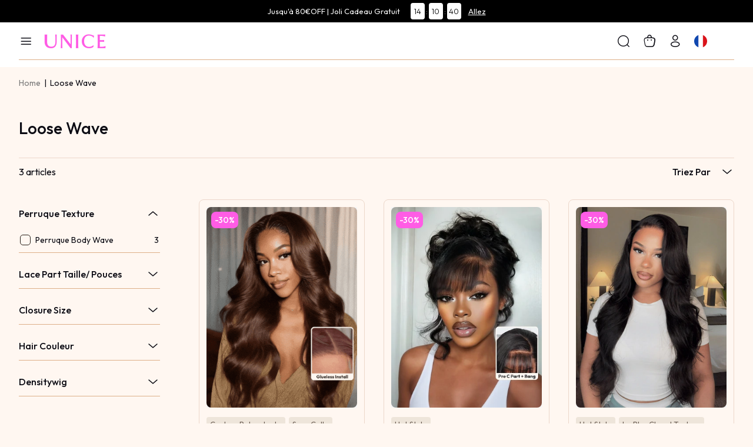

--- FILE ---
content_type: text/html; charset=utf-8
request_url: https://fr.unice.com/perruque-1/loose-wave.html
body_size: 14686
content:
<!doctype html>
<html data-n-head-ssr lang="en" data-n-head="%7B%22lang%22:%7B%22ssr%22:%22en%22%7D%7D">
  <head >
    <meta data-n-head="ssr" name="viewport" content="width=device-width, initial-scale=1,viewport-fit=cover"><meta data-n-head="ssr" charset="utf-8"><meta data-n-head="ssr" name="format-detection" content="telephone=no"><meta data-n-head="ssr" name="theme-color" content="#FFFFFF"><meta data-n-head="ssr" name="msapplication-navbutton-color" content="#FFFFFF"><meta data-n-head="ssr" name="apple-mobile-web-app-capable" content="yes"><meta data-n-head="ssr" name="apple-mobile-web-app-status-bar-style" content="default"><meta data-n-head="ssr" name="apple-mobile-web-app-title" content="UNice"><meta data-n-head="ssr" name="og:title" content="Remy hair extensions,Virgin remy hair,virgin brazilian hair"><meta data-n-head="ssr" name="og:type" content="website"><meta data-n-head="ssr" name="og:image" content="https://aimafr.unice.com/ol/media/20240125/160f1f7d71a716b24c7e23d419f469fe.png"><meta data-n-head="ssr" property="og:type" content="product"><meta data-n-head="ssr" property="og:image" content="https://aimafr.unice.com/ol/media/20251201/9985ad93c3ecbcc702ed74427245b0f1.gif"><meta data-n-head="ssr" property="og:image:alt" content="undefined"><meta data-n-head="ssr" property="og:title" content="Loose Wave"><meta data-n-head="ssr" property="og:url" content="https://mfr.unice.com//perruque-1/loose-wave.html"><meta data-n-head="ssr" property="og:description" content="null"><meta data-n-head="ssr" property="og:url" content="https://mfr.unice.com//perruque-1/loose-wave.html"><meta data-n-head="ssr" data-hid="description" name="description" content="null"><meta data-n-head="ssr" data-hid="keywords" name="keywords" content="null"><title>Loose Wave</title><link data-n-head="ssr" rel="preconnect" href="https://ima.unice.com"><link data-n-head="ssr" rel="preconnect" href="https://js.stripe.com"><link data-n-head="ssr" rel="preconnect" href="https://analytics.tiktok.com"><link data-n-head="ssr" rel="preconnect" href="https://connect.facebook.net"><link data-n-head="ssr" rel="preconnect" href="https://72a5e98574b0.cdn4.forter.com"><link data-n-head="ssr" rel="preconnect" href="https://static.criteo.net"><link data-n-head="ssr" rel="preconnect" href="https://bat.bing.com"><link data-n-head="ssr" rel="preconnect" href="https://app.partnerboost.com"><link data-n-head="ssr" rel="preconnect" href="https://s.pinimg.com"><link data-n-head="ssr" rel="preconnect" href="https://bat.bing.com"><link data-n-head="ssr" rel="preconnect" href="https://unicehair.zendesk.com"><link data-n-head="ssr" rel="preconnect" href="https://code.buywithprime.amazon.com"><link data-n-head="ssr" rel="preconnect" href="https://www.googletagmanager.com"><link data-n-head="ssr" rel="icon" type="image/x-icon" href="/favicon.ico"><link data-n-head="ssr" rel="apple-touch-icon-precomposed" href="/icons/192192icon.png"><link data-n-head="ssr" rel="apple-touch-icon-precomposed" size="48x48" href="/icons/48_48icon.png"><link data-n-head="ssr" rel="apple-touch-icon-precomposed" size="96x96" href="/icons/96_96icon.png"><link data-n-head="ssr" rel="apple-touch-icon-precomposed" size="144x144" href="/icons/144_144icon.png"><link data-n-head="ssr" rel="apple-touch-icon-precomposed" size="192x192" href="/icons/192_192icon.png"><link data-n-head="ssr" rel="manifest" href="/manifest.json"><link data-n-head="ssr" rel="preconnect" href="https://fonts.googleapis.com"><link data-n-head="ssr" rel="preconnect" href="https://fonts.gstatic.com"><link data-n-head="ssr" rel="preload" href="https://fonts.googleapis.com/css2?family=Outfit:wght@100..900&amp;display=swap" as="style"><link data-n-head="ssr" rel="stylesheet" href="https://fonts.googleapis.com/css2?family=Outfit:wght@100..900&amp;display=swap"><link data-n-head="ssr" rel="canonical" href="https://fr.unice.com//perruque-1/loose-wave.html"><script data-n-head="ssr" type="text/javascript" charset="utf-8">
            window.OneSignalDeferred = window.OneSignalDeferred || [];
            OneSignalDeferred.push(async function(OneSignal) {
              await OneSignal.init({
                appId: "b43dc9fd-df54-4c17-890a-15774cad1ac2",
              });
            });
          </script><link rel="preload" href="/_nuxt/runtime.js?v=1769407099423&xbeta=b" as="script"><link rel="preload" href="/_nuxt/commons/app.js?v=1769407099423&xbeta=b" as="script"><link rel="preload" href="/_nuxt/vendors/app.css?v=1769407099423&xbeta=b" as="style"><link rel="preload" href="/_nuxt/vendors/app.js?v=1769407099423&xbeta=b" as="script"><link rel="preload" href="/_nuxt/app.css?v=1769407099423&xbeta=b" as="style"><link rel="preload" href="/_nuxt/app.js?v=1769407099423&xbeta=b" as="script"><link rel="preload" href="/_nuxt/pages/_.css?v=1769407099423&xbeta=b" as="style"><link rel="preload" href="/_nuxt/pages/_.js?v=1769407099423&xbeta=b" as="script"><link rel="preload" href="/_nuxt/components/product.css?v=1769407099423&xbeta=b" as="style"><link rel="preload" href="/_nuxt/components/product.js?v=1769407099423&xbeta=b" as="script"><link rel="preload" href="/_nuxt/pages/components/ProductDetail/reviews/ReviewsImgDialog.css?v=1769407099423&xbeta=b" as="style"><link rel="preload" href="/_nuxt/pages/components/ProductDetail/reviews/ReviewsImgDialog.js?v=1769407099423&xbeta=b" as="script"><link rel="preload" href="/_nuxt/pages/qa/components/QaItem.css?v=1769407099423&xbeta=b" as="style"><link rel="preload" href="/_nuxt/pages/qa/components/QaItem.js?v=1769407099423&xbeta=b" as="script"><link rel="preload" href="/_nuxt/pages/components/ProductDetail/DetailReview.css?v=1769407099423&xbeta=b" as="style"><link rel="preload" href="/_nuxt/pages/components/ProductDetail/DetailReview.js?v=1769407099423&xbeta=b" as="script"><link rel="stylesheet" href="/_nuxt/vendors/app.css?v=1769407099423&xbeta=b"><link rel="stylesheet" href="/_nuxt/app.css?v=1769407099423&xbeta=b"><link rel="stylesheet" href="/_nuxt/pages/_.css?v=1769407099423&xbeta=b"><link rel="stylesheet" href="/_nuxt/components/product.css?v=1769407099423&xbeta=b"><link rel="stylesheet" href="/_nuxt/pages/components/ProductDetail/reviews/ReviewsImgDialog.css?v=1769407099423&xbeta=b"><link rel="stylesheet" href="/_nuxt/pages/qa/components/QaItem.css?v=1769407099423&xbeta=b"><link rel="stylesheet" href="/_nuxt/pages/components/ProductDetail/DetailReview.css?v=1769407099423&xbeta=b">
  </head>
  <body >
    <div data-server-rendered="true" id="__nuxt"><div id="__layout"><div data-fetch-key="data-v-04e7deec:0" data-v-04e7deec><div id="ad-wrap" class="ad-wrap showTop" style="height:38px;overflow:hidden;" data-v-5bc951ee data-v-04e7deec><div id="headpieceText" class="ad-text ad-box" style="height:38px;overflow:hidden;" data-v-5bc951ee><div class="swiper-wrapper" style="height:38px;" data-v-5bc951ee><div class="top swiper-slide" data-v-5bc951ee><div title="Jusqu'à 80€OFF | Joli Cadeau Gratuit" class="link" style="background:#000;background-size:100%;display:flex;justify-content:center;height:100%;color:#fff;" data-v-5bc951ee><div class="text" data-v-5bc951ee>Jusqu'à 80€OFF | Joli Cadeau Gratuit</div> <div class="right" data-v-5bc951ee><div class="timer-box" data-v-5bc951ee><!----></div> <span class="btn" data-v-5bc951ee> Allez</span></div></div></div></div></div></div> <div class="head-nav head-nav--first head-nav--menu" style="height:76px;" data-v-145b64ec data-v-04e7deec><div class="flex nav-list nav-list--first" data-v-145b64ec><button type="button" class="nav-item nav-item--menu flex-centerXY iconfont icon-List" data-v-145b64ec></button> <a href="/" title="UNice" class="nav-item flex-centerY logo iconfont icon-a-colorhei2x nuxt-link-active" data-v-145b64ec></a> <section class="menu" data-v-e86d6ea6 data-v-145b64ec><div class="menu-back" style="display:none;" data-v-e86d6ea6 data-v-e86d6ea6></div> <div class="menu--big" data-v-e86d6ea6><div class="flex-centerX menu-box level1-container" data-v-e86d6ea6><div class="level1-content" data-v-e86d6ea6><div title="Mèches" to="/icenu-cheveux.html" class="menu-session_link title position-relative" data-v-e86d6ea6><!----> <span class="left" style="color:#000000;" data-v-e86d6ea6>Mèches</span></div> <div class="menu-session_boxCon level2-container undefined " style="display:none;" data-v-e86d6ea6 data-v-e86d6ea6><div class="flex level2-list-container" data-v-e86d6ea6><!----> <div class="level2-list_container--middle flex" data-v-e86d6ea6><div class="menu-col menu-col--type3" data-v-e86d6ea6><div title="Texture" class="nav-list" data-v-e86d6ea6><!----> <div class="text-center menu-col_nameBox" data-v-e86d6ea6><!----> <span class="menu-col_name isVirtual" data-v-e86d6ea6>
                          Texture</span></div></div> <div class="menu-colBox" data-v-e86d6ea6><div class="link menu-col_link title-sub" style="color:#000000;font-weight:400;" data-v-1f8a107e data-v-e86d6ea6><a href="/icenu-cheveux/body-wave.html" title="UNice" class="link-internal" data-v-1f8a107e><!---->
                            Body Wave
                          </a></div><div class="link menu-col_link title-sub" style="color:#000000;font-weight:400;" data-v-1f8a107e data-v-e86d6ea6><a href="/icenu-cheveux/droit.html" title="UNice" class="link-internal" data-v-1f8a107e><!---->
                            Lisse
                          </a></div><div class="link menu-col_link title-sub" style="color:#000000;font-weight:400;" data-v-1f8a107e data-v-e86d6ea6><a href="/icenu-cheveux/water-wave.html" title="UNice" class="link-internal" data-v-1f8a107e><!---->
                            Water Wave
                          </a></div><div class="link menu-col_link title-sub" style="color:#000000;font-weight:400;" data-v-1f8a107e data-v-e86d6ea6><a href="/icenu-cheveux/boucle.html" title="UNice" class="link-internal" data-v-1f8a107e><!---->
                            Bouclé
                          </a></div><div class="link menu-col_link title-sub" style="color:#000000;font-weight:400;" data-v-1f8a107e data-v-e86d6ea6><a href="/icenu-cheveux/deep-wave.html" title="UNice" class="link-internal" data-v-1f8a107e><!---->
                            Deep Wave
                          </a></div><div class="link menu-col_link title-sub" style="color:#000000;font-weight:400;" data-v-1f8a107e data-v-e86d6ea6><a href="/icenu-cheveux/kinky-straight.html" title="UNice" class="link-internal" data-v-1f8a107e><!---->
                            Kinky Lisse
                          </a></div><div class="link menu-col_link title-sub" style="color:#000000;font-weight:400;" data-v-1f8a107e data-v-e86d6ea6><a href="/icenu-cheveux/kinky-curly.html" title="UNice" class="link-internal" data-v-1f8a107e><!---->
                            Kinky Bouclé
                          </a></div><div class="link menu-col_link title-sub" style="color:#000000;font-weight:400;" data-v-1f8a107e data-v-e86d6ea6><a href="/icenu-cheveux/loose-wave.html" title="UNice" class="link-internal" data-v-1f8a107e><!---->
                            Loose Wave
                          </a></div><div class="link menu-col_link title-sub" style="color:#000000;font-weight:400;" data-v-1f8a107e data-v-e86d6ea6><a href="/icenu-cheveux/natural-wave.html" title="UNice" class="link-internal" data-v-1f8a107e><!---->
                            Naturel Wave
                          </a></div></div></div><div class="menu-col menu-col--type3" data-v-e86d6ea6><div title="Paquets" class="nav-list" data-v-e86d6ea6><!----> <div class="text-center menu-col_nameBox" data-v-e86d6ea6><!----> <span class="menu-col_name isVirtual" data-v-e86d6ea6>
                          Paquets</span></div></div> <div class="menu-colBox" data-v-e86d6ea6><div class="link menu-col_link title-sub" style="color:#000000;font-weight:400;" data-v-1f8a107e data-v-e86d6ea6><a href="/icenu-cheveux/1-paquet-cheveux.html" title="UNice" class="link-internal" data-v-1f8a107e><!---->
                            1 Paquet
                          </a></div><div class="link menu-col_link title-sub" style="color:#000000;font-weight:400;" data-v-1f8a107e data-v-e86d6ea6><a href="/icenu-cheveux/3-paquets-cheveux.html" title="UNice" class="link-internal" data-v-1f8a107e><!---->
                            3 Paquets
                          </a></div><div class="link menu-col_link title-sub" style="color:#000000;font-weight:400;" data-v-1f8a107e data-v-e86d6ea6><a href="/icenu-cheveux/4-paquets-cheveux.html" title="UNice" class="link-internal" data-v-1f8a107e><!---->
                            4 Paquets
                          </a></div></div></div></div> <!----></div></div></div><div class="level1-content" data-v-e86d6ea6><div title="Closure/Frontal" to="/lace-closure-1.html" class="menu-session_link title position-relative" data-v-e86d6ea6><!----> <span class="left" style="color:#000000;" data-v-e86d6ea6>Closure/Frontal</span></div> <div class="menu-session_boxCon level2-container undefined " style="display:none;" data-v-e86d6ea6 data-v-e86d6ea6><div class="flex level2-list-container" data-v-e86d6ea6><!----> <div class="level2-list_container--middle flex" data-v-e86d6ea6><div class="menu-col menu-col--type3" data-v-e86d6ea6><div title="Closures / Frontals" class="nav-list" data-v-e86d6ea6><!----> <div class="text-center menu-col_nameBox" data-v-e86d6ea6><!----> <span class="menu-col_name isVirtual" data-v-e86d6ea6>
                          Closures / Frontals</span></div></div> <div class="menu-colBox" data-v-e86d6ea6><div class="link menu-col_link title-sub" style="color:#000000;font-weight:400;" data-v-1f8a107e data-v-e86d6ea6><a href="/lace-closure-1/3-paquets-avec-closure.html" title="UNice" class="link-internal" data-v-1f8a107e><!---->
                            3 Paquets Avec Closures
                          </a></div><div class="link menu-col_link title-sub" style="color:#000000;font-weight:400;" data-v-1f8a107e data-v-e86d6ea6><a href="/lace-closure-1/4-paquets-avec-closure.html" title="UNice" class="link-internal" data-v-1f8a107e><!---->
                            4 Paquets Avec Closures
                          </a></div><div class="link menu-col_link title-sub" style="color:#000000;font-weight:400;" data-v-1f8a107e data-v-e86d6ea6><a href="/lace-closure-1/5x5-lace-closure.html" title="UNice" class="link-internal" data-v-1f8a107e><!---->
                            5×5 HD Lace Closure
                          </a></div><div class="link menu-col_link title-sub" style="color:#000000;font-weight:400;" data-v-1f8a107e data-v-e86d6ea6><a href="/lace-closure-1/13x4-lace-frontale.html" title="UNice" class="link-internal" data-v-1f8a107e><!---->
                            13×4 Lace Frontal
                          </a></div><div class="link menu-col_link title-sub" style="color:#000000;font-weight:400;" data-v-1f8a107e data-v-e86d6ea6><a href="/lace-closure-1/lace-closure.html" title="UNice" class="link-internal" data-v-1f8a107e><!---->
                            4×4 Lace Closure
                          </a></div><div class="link menu-col_link title-sub" style="color:#000000;font-weight:400;" data-v-1f8a107e data-v-e86d6ea6><a href="/lace-closure-1/3-paquets-cheveux-avec-frontale.html" title="UNice" class="link-internal" data-v-1f8a107e><!---->
                            3 Paquets Avec 13×4 Frontal
                          </a></div><div class="link menu-col_link title-sub" style="color:#000000;font-weight:400;" data-v-1f8a107e data-v-e86d6ea6><a href="/lace-closure-1/4-paquets-cheveux-avec-frontale.html" title="UNice" class="link-internal" data-v-1f8a107e><!---->
                            4 Paquets Avec 13×4 Frontal
                          </a></div></div></div></div> <!----></div></div></div><div class="level1-content" data-v-e86d6ea6><div title="Perruques" to="/perruque-1.html" class="menu-session_link title position-relative" data-v-e86d6ea6><!----> <span class="left" style="color:#000000;" data-v-e86d6ea6>Perruques</span></div> <div class="menu-session_boxCon level2-container undefined " style="display:none;" data-v-e86d6ea6 data-v-e86d6ea6><div class="flex level2-list-container" data-v-e86d6ea6><!----> <div class="level2-list_container--middle flex" data-v-e86d6ea6><div class="menu-col menu-col--type3" data-v-e86d6ea6><div title="Texture" class="nav-list" data-v-e86d6ea6><!----> <div class="text-center menu-col_nameBox" data-v-e86d6ea6><!----> <span class="menu-col_name isVirtual" data-v-e86d6ea6>
                          Texture</span></div></div> <div class="menu-colBox" data-v-e86d6ea6><div class="link menu-col_link title-sub" style="color:#000000;font-weight:400;" data-v-1f8a107e data-v-e86d6ea6><a href="/perruque-1/perruque-cheveux-boucles.html" title="UNice" class="link-internal" data-v-1f8a107e><!---->
                            Bouclé Perruque
                          </a></div><div class="link menu-col_link title-sub" style="color:#000000;font-weight:400;" data-v-1f8a107e data-v-e86d6ea6><a href="/perruque-1/perruque-cheveux-droits.html" title="UNice" class="link-internal" data-v-1f8a107e><!---->
                            Lisse Perruque
                          </a></div><div class="link menu-col_link title-sub" style="color:#000000;font-weight:400;" data-v-1f8a107e data-v-e86d6ea6><a href="/perruque-1/perruque-cheveux-water-wave.html" title="UNice" class="link-internal" data-v-1f8a107e><!---->
                            Water Wave Perruque
                          </a></div><div class="link menu-col_link title-sub" style="color:#000000;font-weight:400;" data-v-1f8a107e data-v-e86d6ea6><a href="/perruque-1/perruque-cheveux-deep-wave.html" title="UNice" class="link-internal" data-v-1f8a107e><!---->
                            Deep Wave Perruque
                          </a></div><div class="link menu-col_link title-sub" style="color:#000000;font-weight:400;" data-v-1f8a107e data-v-e86d6ea6><a href="/perruque-1/perruque-cheveux-kinky.html" title="UNice" class="link-internal" data-v-1f8a107e><!---->
                            Kinky Bouclé/Lisse Perruque
                          </a></div><div class="link menu-col_link title-sub" style="color:#000000;font-weight:400;" data-v-1f8a107e data-v-e86d6ea6><a href="/perruque-1/perruque-cheveaux-body-wave.html" title="UNice" class="link-internal" data-v-1f8a107e><!---->
                            Body Wave Perruque
                          </a></div><div class="link menu-col_link title-sub" style="color:#000000;font-weight:400;" data-v-1f8a107e data-v-e86d6ea6><a href="/perruque-1/perruque-avec-frange.html" title="UNice" class="link-internal" data-v-1f8a107e><!---->
                            Perruque Avec Frange
                          </a></div><div class="link menu-col_link title-sub" style="color:#000000;font-weight:400;" data-v-1f8a107e data-v-e86d6ea6><a href="/perruque-1/perruque-bob.html" title="UNice" class="link-internal" data-v-1f8a107e><!---->
                            Bob Perruque
                          </a></div></div></div><div class="menu-col menu-col--type3" data-v-e86d6ea6><div title="Taille Du Lace" class="nav-list" data-v-e86d6ea6><!----> <div class="text-center menu-col_nameBox" data-v-e86d6ea6><!----> <span class="menu-col_name isVirtual" data-v-e86d6ea6>
                          Taille Du Lace</span></div></div> <div class="menu-colBox" data-v-e86d6ea6><div class="link menu-col_link title-sub" style="color:#000000;font-weight:400;" data-v-1f8a107e data-v-e86d6ea6><a href="/perruque-1/13-4-pre-everything-perruque.html" title="UNice" class="link-internal" data-v-1f8a107e><!---->
                            13×4 Pre-everything Perruque
                          </a></div><div class="link menu-col_link title-sub" style="color:#000000;font-weight:400;" data-v-1f8a107e data-v-e86d6ea6><a href="/perruque-1/7-5-bye-bye-knots-perruque.html" title="UNice" class="link-internal" data-v-1f8a107e><!---->
                            7×5 Byebye Knots Perruque
                          </a></div><div class="link menu-col_link title-sub" style="color:#000000;font-weight:400;" data-v-1f8a107e data-v-e86d6ea6><a href="/perruque-1/perruque-v-part.html" title="UNice" class="link-internal" data-v-1f8a107e><!---->
                            V Part Perruque
                          </a></div><div class="link menu-col_link title-sub" style="color:#000000;font-weight:400;" data-v-1f8a107e data-v-e86d6ea6><a href="/perruque-securisee.html" title="UNice" class="link-internal" data-v-1f8a107e><!---->
                            Perruque Sécurisée
                          </a></div><div class="link menu-col_link title-sub" style="color:#000000;font-weight:400;" data-v-1f8a107e data-v-e86d6ea6><a href="/perruque-1/u-partie.html" title="UNice" class="link-internal" data-v-1f8a107e><!---->
                            U Part Perruque
                          </a></div><div class="link menu-col_link title-sub" style="color:#000000;font-weight:400;" data-v-1f8a107e data-v-e86d6ea6><a href="/demi-perruque.html" title="UNice" class="link-internal" data-v-1f8a107e><!---->
                            Demi Perruque
                          </a></div><div class="link menu-col_link title-sub" style="color:#000000;font-weight:400;" data-v-1f8a107e data-v-e86d6ea6><a href="/perruque-1/5-5hd-dentelle-perruque.html" title="UNice" class="link-internal" data-v-1f8a107e><!---->
                            5×5 HD Lace Perruque
                          </a></div><div class="link menu-col_link title-sub" style="color:#000000;font-weight:400;" data-v-1f8a107e data-v-e86d6ea6><a href="/perruque-1/abordable-perruque.html" title="UNice" class="link-internal" data-v-1f8a107e><!---->
                            Abordable Perruque
                          </a></div><div class="link menu-col_link title-sub" style="color:#000000;font-weight:400;" data-v-1f8a107e data-v-e86d6ea6><a href="/perruque-1/perruque-headband-half.html" title="UNice" class="link-internal" data-v-1f8a107e><!---->
                            Bandeau Perruque
                          </a></div><div class="link menu-col_link title-sub" style="color:#000000;font-weight:400;" data-v-1f8a107e data-v-e86d6ea6><a href="/perruque-1/perruque-360-dentelle.html" title="UNice" class="link-internal" data-v-1f8a107e><!---->
                            360 Lace Perruque
                          </a></div><div class="link menu-col_link title-sub" style="color:#000000;font-weight:400;" data-v-1f8a107e data-v-e86d6ea6><a href="/perruque-1/porter-et-aller-casquette.html" title="UNice" class="link-internal" data-v-1f8a107e><!---->
                            Sans Colle Perruque
                          </a></div></div></div><div class="menu-col menu-col--type3" data-v-e86d6ea6><div title="Couleur" class="nav-list" data-v-e86d6ea6><!----> <div class="text-center menu-col_nameBox" data-v-e86d6ea6><!----> <span class="menu-col_name isVirtual" data-v-e86d6ea6>
                          Couleur</span></div></div> <div class="menu-colBox" data-v-e86d6ea6><div class="link menu-col_link title-sub" style="color:#000000;font-weight:400;" data-v-1f8a107e data-v-e86d6ea6><a href="/perruque-1/perruques-de-celebrites.html" title="UNice" class="link-internal" data-v-1f8a107e><!---->
                            Highlight Perruque
                          </a></div><div class="link menu-col_link title-sub" style="color:#000000;font-weight:400;" data-v-1f8a107e data-v-e86d6ea6><a href="/perruque-1/perruque-colores.html" title="UNice" class="link-internal" data-v-1f8a107e><!---->
                            Coloré Perruque
                          </a></div><div class="link menu-col_link title-sub" style="color:#000000;font-weight:400;" data-v-1f8a107e data-v-e86d6ea6><a href="/perruque-1/perruque-cheveux-highlight.html" title="UNice" class="link-internal" data-v-1f8a107e><!---->
                            Balayage Perruque
                          </a></div><div class="link menu-col_link title-sub" style="color:#000000;font-weight:400;" data-v-1f8a107e data-v-e86d6ea6><a href="/perruque-1/perruque-33b-rouge.html" title="UNice" class="link-internal" data-v-1f8a107e><!---->
                            33B Rouge Perruque
                          </a></div><div class="link menu-col_link title-sub" style="color:#000000;font-weight:400;" data-v-1f8a107e data-v-e86d6ea6><a href="/perruque-1/perruque-noire.html" title="UNice" class="link-internal" data-v-1f8a107e><!---->
                            Noire Perruque
                          </a></div><div class="link menu-col_link title-sub" style="color:#000000;font-weight:400;" data-v-1f8a107e data-v-e86d6ea6><a href="/perruque-1/perruque-613-blonde.html" title="UNice" class="link-internal" data-v-1f8a107e><!---->
                            613 Blonde Perruque
                          </a></div></div></div></div> <!----></div></div></div><div class="level1-content" data-v-e86d6ea6><div title="Nouveautés" to="/unice-nouvelle.html" class="menu-session_link title position-relative menu-hasChild" data-v-e86d6ea6><!----> <span class="left" style="color:#000000;" data-v-e86d6ea6>Nouveautés</span></div> <!----></div><div class="level1-content" data-v-e86d6ea6><div title="Promotion" to="javascript:;" class="menu-session_link title position-relative isVirtual" data-v-e86d6ea6><!----> <span class="left" style="color:#000000;" data-v-e86d6ea6>Promotion</span></div> <div class="menu-session_boxCon level2-container menu-img_type1 " style="display:none;" data-v-e86d6ea6 data-v-e86d6ea6><div class="flex level2-list-container" data-v-e86d6ea6><!----> <div class="level2-list_container--middle flex" data-v-e86d6ea6><div class="menu-col" data-v-e86d6ea6><div title="VIP Super Solde" class="nav-list" data-v-e86d6ea6><div class="img position-relative menu-col_link menu-img" style="border-radius:0;height:;" data-v-3e8f79a0 data-v-e86d6ea6><span class="img-logo iconfont icon-LOGO_tuxing" style="font-size:16px;opacity:1;" data-v-3e8f79a0></span> <img alt="VIP Super Solde" class="img-bottom nuxt-img" data-v-3e8f79a0> <!----></div> <div class="text-center menu-col_nameBox" data-v-e86d6ea6><!----> <span class="menu-col_name" data-v-e86d6ea6>
                          VIP Super Solde</span></div></div> <div class="menu-colBox" data-v-e86d6ea6></div></div><div class="menu-col" data-v-e86d6ea6><div title="100€ Carte Cadeau" class="nav-list" data-v-e86d6ea6><div class="img position-relative menu-col_link menu-img" style="border-radius:0;height:;" data-v-3e8f79a0 data-v-e86d6ea6><span class="img-logo iconfont icon-LOGO_tuxing" style="font-size:16px;opacity:1;" data-v-3e8f79a0></span> <img alt="100€ Carte Cadeau" class="img-bottom nuxt-img" data-v-3e8f79a0> <!----></div> <div class="text-center menu-col_nameBox" data-v-e86d6ea6><!----> <span class="menu-col_name" data-v-e86d6ea6>
                          100€ Carte Cadeau</span></div></div> <div class="menu-colBox" data-v-e86d6ea6></div></div><div class="menu-col" data-v-e86d6ea6><div title="Acheter 1 Obtenir 1" class="nav-list" data-v-e86d6ea6><div class="img position-relative menu-col_link menu-img" style="border-radius:0;height:;" data-v-3e8f79a0 data-v-e86d6ea6><span class="img-logo iconfont icon-LOGO_tuxing" style="font-size:16px;opacity:1;" data-v-3e8f79a0></span> <img alt="Acheter 1 Obtenir 1" class="img-bottom nuxt-img" data-v-3e8f79a0> <!----></div> <div class="text-center menu-col_nameBox" data-v-e86d6ea6><!----> <span class="menu-col_name" data-v-e86d6ea6>
                          Acheter 1 Obtenir 1</span></div></div> <div class="menu-colBox" data-v-e86d6ea6></div></div><div class="menu-col" data-v-e86d6ea6><div title="déstockage" class="nav-list" data-v-e86d6ea6><div class="img position-relative menu-col_link menu-img" style="border-radius:0;height:;" data-v-3e8f79a0 data-v-e86d6ea6><span class="img-logo iconfont icon-LOGO_tuxing" style="font-size:16px;opacity:1;" data-v-3e8f79a0></span> <img alt="déstockage" class="img-bottom nuxt-img" data-v-3e8f79a0> <!----></div> <div class="text-center menu-col_nameBox" data-v-e86d6ea6><!----> <span class="menu-col_name" data-v-e86d6ea6>
                          déstockage</span></div></div> <div class="menu-colBox" data-v-e86d6ea6></div></div><div class="menu-col" data-v-e86d6ea6><div title="39€ Flash Vente" class="nav-list" data-v-e86d6ea6><div class="img position-relative menu-col_link menu-img" style="border-radius:0;height:;" data-v-3e8f79a0 data-v-e86d6ea6><span class="img-logo iconfont icon-LOGO_tuxing" style="font-size:16px;opacity:1;" data-v-3e8f79a0></span> <img alt="39€ Flash Vente" class="img-bottom nuxt-img" data-v-3e8f79a0> <!----></div> <div class="text-center menu-col_nameBox" data-v-e86d6ea6><!----> <span class="menu-col_name" data-v-e86d6ea6>
                          39€ Flash Vente</span></div></div> <div class="menu-colBox" data-v-e86d6ea6></div></div><div class="menu-col" data-v-e86d6ea6><div title="Vente En Gros" class="nav-list" data-v-e86d6ea6><div class="img position-relative menu-col_link menu-img" style="border-radius:0;height:;" data-v-3e8f79a0 data-v-e86d6ea6><span class="img-logo iconfont icon-LOGO_tuxing" style="font-size:16px;opacity:1;" data-v-3e8f79a0></span> <img alt="Vente En Gros" class="img-bottom nuxt-img" data-v-3e8f79a0> <!----></div> <div class="text-center menu-col_nameBox" data-v-e86d6ea6><!----> <span class="menu-col_name" data-v-e86d6ea6>
                          Vente En Gros</span></div></div> <div class="menu-colBox" data-v-e86d6ea6></div></div><div class="menu-col" data-v-e86d6ea6><div title="Google Exclusive Solde" class="nav-list" data-v-e86d6ea6><div class="img position-relative menu-col_link menu-img" style="border-radius:0;height:;" data-v-3e8f79a0 data-v-e86d6ea6><span class="img-logo iconfont icon-LOGO_tuxing" style="font-size:16px;opacity:1;" data-v-3e8f79a0></span> <img alt="Google Exclusive Solde" class="img-bottom nuxt-img" data-v-3e8f79a0> <!----></div> <div class="text-center menu-col_nameBox" data-v-e86d6ea6><!----> <span class="menu-col_name" data-v-e86d6ea6>
                          Google Exclusive Solde</span></div></div> <div class="menu-colBox" data-v-e86d6ea6></div></div></div> <!----></div></div></div><div class="level1-content" data-v-e86d6ea6><div title="Accessories" to="/accessories.html" class="menu-session_link title position-relative menu-hasChild" data-v-e86d6ea6><!----> <span class="left" style="color:#000000;" data-v-e86d6ea6>Accessories</span></div> <!----></div></div></div> <div data-fetch-key="data-v-6c104bb6:0" class="menu" data-v-97c0a4e0 data-v-6c104bb6 data-v-e86d6ea6><!----> <!----></div></section> <div class="flex right-nav" data-v-145b64ec><div class="nav-item nav-item--search flex-centerXY" data-v-145b64ec><span class="iconfont icon-Magnifer" data-v-145b64ec></span></div> <!----><!----><!----> <!----><!----><!----></div></div> <!----><!----><!----><!----><!----><!----><!----></div> <div data-fetch-key="0" class="page-content nuxt-wrapper page-content--list" data-v-04e7deec><!----> <div data-fetch-key="data-v-1a20c11e:0" class="product-list-wrapper" data-v-1a20c11e><!----> <div class="product-list-main" data-v-1a20c11e><div class="product-list-bread-crumb" data-v-1a20c11e><a href="/" class="bread-crumb-home nuxt-link-active" data-v-1a20c11e> Home </a> <span data-v-1a20c11e>|</span> <div data-v-1a20c11e>Loose Wave</div></div> <h1 class="product-list-title" data-v-1a20c11e>Loose Wave</h1> <div data-v-1a20c11e></div> <div class="product-list-sort" data-v-4c2645d5 data-v-1a20c11e><div class="product-list-total" data-v-4c2645d5>3 articles</div> <div data-v-4c2645d5><div class="product-list-sort-filter" data-v-4c2645d5></div></div> <!----> <div class="sort-by-wrapper" data-v-4c2645d5><div class="sort-by" data-v-4c2645d5><span data-v-4c2645d5>Triez Par</span> <!----> <i class="iconfont icon-a-AltArrowDown" data-v-4c2645d5></i></div> <div class="sort-by-dialog-wrapper" style="display:none;" data-v-4c2645d5 data-v-4c2645d5><div class="sort-by-dialog-list" data-v-4c2645d5><div class="sort-by-dialog-item" data-v-4c2645d5>
            Les Plus Populaires
          </div></div></div></div></div> <div class="product-list" data-v-1a20c11e><div class="product-list-filter" data-v-1a20c11e><div class="productlist-filter" data-v-d3e9dc18 data-v-1a20c11e><div class="filter-item" data-v-d3e9dc18><div class="filter-item-title" data-v-d3e9dc18>
      Perruque Texture
      <i class="iconfont icon-a-AltArrowDown rotate" data-v-d3e9dc18></i></div> <div class="filter-sub" data-v-d3e9dc18 data-v-d3e9dc18><div class="filter-sub-item" data-v-d3e9dc18><input type="checkbox" class="filter-checkbox" data-v-d3e9dc18> <div class="sub-item-title" data-v-d3e9dc18>Perruque Body Wave</div> <div class="sub-item-count" data-v-d3e9dc18>3</div></div></div></div><div class="filter-item" data-v-d3e9dc18><div class="filter-item-title" data-v-d3e9dc18>
      Lace Part Taille/ Pouces
      <i class="iconfont icon-a-AltArrowDown" data-v-d3e9dc18></i></div> <div class="filter-sub" style="display:none;" data-v-d3e9dc18 data-v-d3e9dc18><div class="filter-sub-item" data-v-d3e9dc18><input type="checkbox" class="filter-checkbox" data-v-d3e9dc18> <div class="sub-item-title" data-v-d3e9dc18>13x4 Lace</div> <div class="sub-item-count" data-v-d3e9dc18>3</div></div></div></div><div class="filter-item" data-v-d3e9dc18><div class="filter-item-title" data-v-d3e9dc18>
      Closure Size
      <i class="iconfont icon-a-AltArrowDown" data-v-d3e9dc18></i></div> <div class="filter-sub" style="display:none;" data-v-d3e9dc18 data-v-d3e9dc18><div class="filter-sub-item" data-v-d3e9dc18><input type="checkbox" class="filter-checkbox" data-v-d3e9dc18> <div class="sub-item-title" data-v-d3e9dc18>13x4 Frontal</div> <div class="sub-item-count" data-v-d3e9dc18>3</div></div></div></div><div class="filter-item" data-v-d3e9dc18><div class="filter-item-title" data-v-d3e9dc18>
      Hair couleur
      <i class="iconfont icon-a-AltArrowDown" data-v-d3e9dc18></i></div> <div class="filter-sub" style="display:none;" data-v-d3e9dc18 data-v-d3e9dc18><div class="filter-sub-item" data-v-d3e9dc18><input type="checkbox" class="filter-checkbox" data-v-d3e9dc18> <div class="sub-item-title" data-v-d3e9dc18>Natural Black Wigs</div> <div class="sub-item-count" data-v-d3e9dc18>2</div></div></div></div><div class="filter-item" data-v-d3e9dc18><div class="filter-item-title" data-v-d3e9dc18>
      Densitywig
      <i class="iconfont icon-a-AltArrowDown" data-v-d3e9dc18></i></div> <div class="filter-sub" style="display:none;" data-v-d3e9dc18 data-v-d3e9dc18><div class="filter-sub-item" data-v-d3e9dc18><input type="checkbox" class="filter-checkbox" data-v-d3e9dc18> <div class="sub-item-title" data-v-d3e9dc18>150%</div> <div class="sub-item-count" data-v-d3e9dc18>3</div></div></div></div></div></div> <div class="product-card-list-wrapper" data-v-1a20c11e><div class="product-card-list" data-v-1a20c11e><a href="/unice-perruque-loose-wave-sans-colle-brun-auburn-lace-frontale-13-4-pre-everything-avec-cordon-invisible.html" class="product-card" data-v-644c31e6 data-v-1a20c11e><span class="product-card-discount" data-v-644c31e6>-30%</span> <div class="img position-relative product-card-img" style="border-radius:0;height:;" data-v-3e8f79a0 data-v-644c31e6><span class="img-logo iconfont icon-LOGO_tuxing" style="font-size:16px;opacity:1;" data-v-3e8f79a0></span> <!----> <img src="https://aimafr.unice.com/ol/media/20251201/9985ad93c3ecbcc702ed74427245b0f1.gif?im=Resize,width=345,height=456" alt="Unice" class="img-bottom nuxt-img" data-v-3e8f79a0></div> <!----> <div class="product-card-tags" data-v-644c31e6> <div class="tags-swiper" data-v-644c31e6><div class="swiper-wrapper--auto line1" data-v-644c31e6><div class="swiper-slide product-card-tag-item" data-v-644c31e6>
          Couleur Polyvalente
        </div><div class="swiper-slide product-card-tag-item" data-v-644c31e6>
          Sans Colle
        </div></div></div></div> <div class="product-card-title text" data-v-644c31e6>UNice Perruque Loose Wave Sans Colle Brun Auburn Lace Frontale 13×4 Pre-Everything™ avec Cordon Invisible</div> <div class="product-card-rate-wrapper product-review" data-v-644c31e6><i class="iconfont icon-Star1 product-review" data-v-644c31e6></i> <div class="product-card-rate product-review" data-v-644c31e6>5.0</div> <div class="product-card-review-num product-review" data-v-644c31e6>40</div></div> <!----> <div class="product-card-price-wrapper" data-v-644c31e6><div class="product-card-price text" data-v-644c31e6><div class="product-card-final-price" data-v-644c31e6>€129.00</div> <div class="product-card-origin-price" data-v-644c31e6>€184.29</div></div> <div class="product-card-shop-button" data-v-644c31e6><i class="iconfont icon-a-Bag6" data-v-644c31e6></i></div></div> <!----> </a><a href="/unice-13-x-4-pre-everything-raie-laterale-loose-wave-perruque-avec-franges-aeriennes-vaporeuses.html" class="product-card" data-v-644c31e6 data-v-1a20c11e><span class="product-card-discount" data-v-644c31e6>-30%</span> <div class="img position-relative product-card-img" style="border-radius:0;height:;" data-v-3e8f79a0 data-v-644c31e6><span class="img-logo iconfont icon-LOGO_tuxing" style="font-size:16px;opacity:1;" data-v-3e8f79a0></span> <!----> <img src="https://aimafr.unice.com/ol/media/20250709/0794655069be3ea3f1dd1366839ac050.png?im=Resize,width=345,height=456" alt="Unice" class="img-bottom nuxt-img" data-v-3e8f79a0></div> <!----> <div class="product-card-tags" data-v-644c31e6> <div class="tags-swiper" data-v-644c31e6><div class="swiper-wrapper--auto line1" data-v-644c31e6><div class="swiper-slide product-card-tag-item" data-v-644c31e6>
          Hot Style
        </div></div></div></div> <div class="product-card-title text" data-v-644c31e6>UNice 13x4 Pre-Everything™ Raie Latérale Loose Wave Perruque Avec Franges Aériennes Vaporeuses</div> <div class="product-card-rate-wrapper product-review" data-v-644c31e6><i class="iconfont icon-Star1 product-review" data-v-644c31e6></i> <div class="product-card-rate product-review" data-v-644c31e6>5.0</div> <div class="product-card-review-num product-review" data-v-644c31e6>23</div></div> <!----> <div class="product-card-price-wrapper" data-v-644c31e6><div class="product-card-price text" data-v-644c31e6><div class="product-card-final-price" data-v-644c31e6>€119.00</div> <div class="product-card-origin-price" data-v-644c31e6>€170.00</div></div> <div class="product-card-shop-button" data-v-644c31e6><i class="iconfont icon-a-Bag6" data-v-644c31e6></i></div></div> <!----> </a><a href="/unice-13-x-4-pre-everything-perruqe-avec-loose-wave-degrades-visage-et-frange-balayee-avec-cordon-invisible.html" class="product-card" data-v-644c31e6 data-v-1a20c11e><span class="product-card-discount" data-v-644c31e6>-30%</span> <div class="img position-relative product-card-img" style="border-radius:0;height:;" data-v-3e8f79a0 data-v-644c31e6><span class="img-logo iconfont icon-LOGO_tuxing" style="font-size:16px;opacity:1;" data-v-3e8f79a0></span> <!----> <img src="https://aimafr.unice.com/ol/media/20250919/617fcefdee4cf34e7b67e9b53cf73357.png?im=Resize,width=345,height=456" alt="Unice" class="img-bottom nuxt-img" data-v-3e8f79a0></div> <!----> <div class="product-card-tags" data-v-644c31e6> <div class="tags-swiper" data-v-644c31e6><div class="swiper-wrapper--auto line1" data-v-644c31e6><div class="swiper-slide product-card-tag-item" data-v-644c31e6>
          Hot Style
        </div><div class="swiper-slide product-card-tag-item" data-v-644c31e6>
          La Plus Chaud Texture
        </div></div></div></div> <div class="product-card-title text" data-v-644c31e6>UNice 13x4 Pre-Everything™ Perruqe Avec Loose Wave Dégradés Visage et Frange Balayée Avec Cordon Invisible</div> <div class="product-card-rate-wrapper product-review" data-v-644c31e6><i class="iconfont icon-Star1 product-review" data-v-644c31e6></i> <div class="product-card-rate product-review" data-v-644c31e6>5.0</div> <div class="product-card-review-num product-review" data-v-644c31e6>38</div></div> <!----> <div class="product-card-price-wrapper" data-v-644c31e6><div class="product-card-price text" data-v-644c31e6><div class="product-card-final-price" data-v-644c31e6>€119.00</div> <div class="product-card-origin-price" data-v-644c31e6>€170.00</div></div> <div class="product-card-shop-button" data-v-644c31e6><i class="iconfont icon-a-Bag6" data-v-644c31e6></i></div></div> <!----> </a></div> <!----> <div class="accordion-wrapper" data-v-01e002c9 data-v-1a20c11e></div></div></div></div></div> <!----></div> <!----><!----><!----><!----><!----><!----><!----><!----><!----><!----><!----><!----><!----><!----><!----><!----><!----><!----><!----></div></div></div><script>window.__NUXT__=(function(a,b,c,d,e,f,g,h,i,j,k,l,m,n,o,p,q,r,s,t,u,v,w,x,y,z,A,B,C,D,E,F,G,H,I,J,K,L,M,N,O,P,Q,R,S,T,U,V,W,X,Y,Z,_,$,aa,ab,ac,ad,ae,af,ag,ah,ai,aj,ak,al,am,an,ao,ap,aq,ar,as,at,au,av,aw,ax,ay,az,aA,aB,aC,aD,aE,aF,aG,aH,aI,aJ,aK,aL,aM,aN,aO,aP,aQ,aR,aS,aT,aU,aV,aW,aX,aY,aZ,a_,a$,ba,bb,bc,bd,be,bf,bg,bh,bi,bj,bk,bl,bm,bn,bo,bp,bq,br,bs,bt,bu,bv,bw,bx,by,bz,bA,bB,bC,bD,bE,bF,bG,bH,bI,bJ,bK,bL,bM,bN,bO,bP,bQ,bR,bS,bT,bU,bV,bW,bX,bY,bZ,b_,b$,ca,cb,cc,cd,ce,cf,cg,ch,ci,cj,ck,cl,cm,cn,co,cp,cq,cr,cs,ct,cu,cv,cw,cx,cy){al.searchDefaultKeywords="Perruque";al.searchPageHotKeywordsTitles="hot Les plus recherches de cette année";al.searchPageHotKeywords=[{title:aJ,link:aK,text:aJ},{title:aL,link:"\u002Fperruque-1\u002Fperruque-v-part.html",text:aL},{title:aM,link:aN,text:aM},{title:aO,link:aP,text:aO}];al.searchPageRecommendCategory=am;al.accountPageDefaultIcon={title:aQ,image:b,link:aR};al.noLoginCustomerLeftTopContent="Cadeaux Spéciales & 300€ Off";al.productDetailPageActivityTips=[42];al.productListRecommendKeyword=[{title:"Byebye Knots Perruques",link:"\u002Fperruque-1\u002F7-5-bye-bye-knots-perruque.html"},{title:"Jolie Bob Style",link:aP},{title:"Pre-everything Perruque",link:aN}];al.newCustomerSubscribeContent=aS;al.youMayAlsoLikeCategorySearchPage=$;al.youMayAlsoLikeCategorySearchPageEmpty=$;al.newCustomerRegisterContent=aS;al.youMayAlsoLikeCategoryCartPage=$;al.youMayAlsoLikeCategoryCartPageEmpty=am;al.accountPageRecommendCategory=1263;al.youMayAlsoLikeCategoryGeneral=$;al.hideOriginalPriceOffSwitch=c;al.productLengthGuideImage={title:aQ,image:"media\u002F20231106\u002Ff7c0611a697b6b93050e225d1297ae84.png",link:aR};al.facebookLoginStatus=d;al.googleLoginStatus=d;al.appleLoginStatus=d;al.facebookLoginTips=an;al.facebookSalesRule=ao;al.googleLoginTips=an;al.googleSalesRule=ao;al.appleLoginTips=an;al.appleSalesRule=ao;al.abtestEnable=P;al.productDetailPointEnable=d;al.productDetailPointRule="\u003Ch4\u003E\n À quoi peuvent servir les points ?\u003C\u002Fh4\u003E\n 1. Chaque 100 points peuvent être échangés contre un supplément de l€, ce qui est un excellent moyen de faire des économies sur vos achats.\u003Cbr\u003E \n\u003Cbr\u003E \n2. Les points peuvent être échangés contre des gros coupons qui peuvent réduire davantage le coût de votre commande.\u003Cbr\u003E \n\u003Cbr\u003E \n3. Les points peuvent être échangés contre des produits capillaires gratuits, une façon fantastique d'économiser de l'argent.\u003Cbr\u003E\n \u003Ch4\u003E \n\u003Cbr\u003E \n\u003Cbr\u003E \nPour gagner plus de points, vous pouvez :\u003C\u002Fh4\u003E\n 1. Passer des commandes : Chaque commande sur notre site vous rapporte des points. Plus vous dépensez, plus vous gagnez de points.\u003Cbr\u003E \n\u003Cbr\u003E \n2. Rédiger des avis : Vous pouvez gagner des points en écrivant des critiques de produits sur notre site. Chaque avis que vous rédigez vous rapporte des points utilisables pour vos futurs achats.\u003Cbr\u003E\n \u003Cbr\u003E\n \u003Cbr\u003E\n \u003Cbr\u003E\n \u003Cbr\u003E";al.searchDefaultKeywordsLink="\u002Fmeilleure-vente.html";al.productDetailRecommendOptionRule=d;al.productDetailRecommendOptionProductIds=[6553,7343,7338];al.productDetailRecommendOptionCategoryIds=[aT,aU];al.productDetailRecommendOptionGiftImage="media\u002F20250313\u002F5b5ccc0a14ee5513f93c827e2ab0f7a1.jpg";al.productDetailRecommendOptionGiftText="Ajoutez cet article à votre sac pour miser lt";al.notificationStatus=c;al.productDetailDeliveryStatus=d;al.fridayBoxButtonEnable=c;al.fridayBoxCustomerCenterEnable=c;al.fridayBoxScanCoupon=388;al.fridayBoxBigCoupon=390;al.fridayBoxRule="1. You Will Get A Prize From The Treasure 100%Chance, Maybe A Wig Or Coupons Or Cash. ..\n\u003Cbr\u003E\n2. After Successfully Collected, The TreasureWill Be Stored in Your Account.\u003Cbr\u003E\n3. The Treasure Wil Be Opened On Black Friday,Please Log in To Check Your Prizes Then.\u003Cbr\u003E\n4. Please Protect Your Treasure, Otherwise ltMay Be Stolen By Others. At That Time, YouNeed To Follow The instructions To Retrieve YourTreasure.\u003Cbr\u003E\n5. Once The Treasure ls Opened, The Prizes WillExpire On December 8th, Please Use Them inTime.\u003Cbr\u003E";al.searchDefaultRecommendEnable=P;al.fridayBoxCurrentDayGetCouponEnable=P;al.blackFridayProductDetailEnabled=P;al.blackFridayProductDetailImage="media\u002F20241030\u002F0a33a68ab0f035fe7311ed6e31851d7f.png";al.blackFridayProductDetailColor="dark_color";al.appFirstCouponPopEnable=c;al.blackFridayProductDetailCategoryConfigs=[{categoryId:aT,image:"media\u002F20241029\u002F8e9f96ec0906faa7d7abb6077245b689.png",selectEnumColor:b,selectedCategoryId:a}];al.searchRecommendIsIntelligentEnable=P;al.searchPageRecommendTopProduct=[7810,7809];al.searchPageEmptyCategory=am;al.registCouponImg=[{title:b,link:b,imageNew:{url:"media\u002F20260115\u002Fb90a14bb2b0a65fbbacd251528cee23e.png",width:720,height:236}}];al.detailPageMustHowTo=a;al.iphoneDownOff=aV;al.androidDownOff=aV;al.productDetailConfigTitle=a;al.estimatedDeliveryExceptCategory=a;al.estimatedDeliveryDefaultMsg=a;al.appFirstCouponPopImages=a;al.firecheckoutConfigTitle=a;al.firecheckoutRecommendSmallProductEnable=a;al.firecheckoutRecommendSmallProductTitle=a;al.firecheckoutRecommendSmallProduct=a;al.aiProductOptionSortByIdsConfigs=a;al.aiProductOptionSortByCategoriesConfigs=a;a$[0]={url:aa,position:d,imgTag:R,altTag:R};a$[1]={url:aa,imgTag:q,altTag:Q,position:p,utmSource:a,video:a};a$[2]={url:"media\u002F20251201\u002Fe1aedb350078a8be21304136b43dc0af.png",imgTag:q,altTag:aq,position:e,utmSource:a,video:a};a$[3]={url:"media\u002F20251203\u002Fe7ab30361ee2a546c180af308fabec7f.png",imgTag:q,altTag:aq,position:f,utmSource:a,video:a};a$[4]={url:"media\u002F20251203\u002Fcef23f491177e56f22a0cb0a7cb05308.png",imgTag:q,altTag:aq,position:s,utmSource:a,video:a};a$[5]={url:"media\u002F20251203\u002F112678e2fb0e38e25a46a172d818e8bb.png",imgTag:q,altTag:Q,position:u,utmSource:a,video:a};a$[6]={url:"media\u002F20251203\u002F093456c1f5df9218f5e456fc784f16e0.png",imgTag:q,altTag:Q,position:y,utmSource:a,video:a};a$[7]={url:"media\u002F20251203\u002Fef6a103a1aa199d1ef06091fe57894f1.gif",imgTag:q,altTag:Q,position:C,utmSource:a,video:a};a$[8]={url:ar,imgTag:n,altTag:X,position:o,utmSource:a,video:a};a$[9]={url:as,position:K,imgTag:n,altTag:n};a$[10]={url:at,position:S,imgTag:n,altTag:n};a$[11]={url:au,position:ab,imgTag:n,altTag:n};a$[12]={url:av,position:aw,imgTag:n,altTag:n};bb[0]="Couleur Polyvalente";bb[1]="Sans Colle";bh[0]=ap;bk[0]={url:ad,position:d,imgTag:R,altTag:R};bk[1]={url:ad,position:p,imgTag:q,altTag:q};bk[2]={url:"media\u002F20250709\u002F98e55c2d9b0df2d013218621b8b0a599.png",imgTag:q,altTag:bl,position:e,utmSource:a,video:a};bk[3]={url:"media\u002F20250709\u002F5fa9679e00d28301bd6f4666e21632a5.png",position:f,imgTag:q,altTag:q};bk[4]={url:"media\u002F20250709\u002F4d4537fb1a2d26178f68580f8b955ff2.png",position:s,imgTag:n,altTag:n};bk[5]={url:"media\u002F20250709\u002Fc5f7b0cf87bc4632c63608eafbf37124.png",imgTag:n,altTag:ax,position:u,utmSource:a,video:a};bk[6]={url:ar,imgTag:n,altTag:X,position:y,utmSource:a,video:a};bk[7]={url:as,position:C,imgTag:n,altTag:n};bk[8]={url:at,position:o,imgTag:n,altTag:n};bk[9]={url:au,position:K,imgTag:n,altTag:n};bk[10]={url:av,position:S,imgTag:n,altTag:n};bk[11]={url:"media\u002F20250707\u002F2cfe824a316e5b2c9ae62d7ed9f2c0ff.png",position:ab,imgTag:n,altTag:n};bn[0]=bo;bq[0]=ay;bt[0]={url:ah,position:d,imgTag:R,altTag:R};bt[1]={url:ah,position:p,imgTag:q,altTag:q};bt[2]={url:"media\u002F20250707\u002Fe63ff42d82544e6bd7130ed575c7b04f.png",imgTag:q,altTag:bl,position:e,utmSource:a,video:a};bt[3]={url:"media\u002F20250919\u002Fdebac2f9a774b6ad3f8f75776cf4cfc5.png",position:f,imgTag:q,altTag:q};bt[4]={url:"media\u002F20250705\u002F96c52ca5f5f5a36f1b9e145337b4bea7.png",position:s,imgTag:n,altTag:n};bt[5]={url:ar,imgTag:n,altTag:X,position:u,utmSource:a,video:a};bt[6]={url:as,position:y,imgTag:n,altTag:n};bt[7]={url:at,position:C,imgTag:n,altTag:n};bt[8]={url:au,position:o,imgTag:n,altTag:n};bt[9]={url:av,position:K,imgTag:n,altTag:n};bv[0]=bo;bv[1]="La Plus Chaud Texture";bz[0]=aA;cu.page=d;cu.totalPage=d;cu.total=e;cu.limit=b_;return {layout:"default",data:[{isProductList:r,isProductDetail:g,isCmsPage:g,isBlogList:g,isBlogDetail:g,categoryBanner:a,headInfo:aI,listInfo:al,tempDatacurrency:a,currencyData:a,fullPath:W,useUuidVal:aW,recomListGaFlag:b,convertUrlResId:aX,productId:a,isShowProductList:g,isShowProductDetail:g}],fetch:{"0":{isCmsPage:g,isProductList:r,isProductDetail:g,loading:r,nowTime:a,isBlogList:g,isBlogDetail:g,categoryBanner:a,headInfo:aI,listInfo:al,tempDatacurrency:a,currencyData:a,fullPath:W,useUuidVal:aW,recomListGaFlag:b,convertUrlResId:aX,productId:a,isShowProductList:g,isShowProductDetail:g},"data-v-04e7deec:0":{showAnotherHalf:g,timers:[],getDataFlag:g,showBulletinBoard:r,includeArr:["home"],NewCustomersRetention:g,showNewCustomersShow:g,isDetail:g,isShowHeadNav:r,isProductList:g,isAppStore:g,showCoupon:g,isShowTop:r,lastScrollTop:c,timeTop:a,scrollDistanceData:c,isShowSearchCon:g,searchAniCancle:g,routeNameVal:aY,nowTime:a},"data-v-6c104bb6:0":{contentData:{title:b},activeIndex:c,nowTime:a},"data-v-1a20c11e:0":{listLoading:g,productList:[{id:aZ,sku:a_,hasOptions:d,name:Q,video:ap,smallImage:aa,images:a$,stockDataQty:ba,goodsTags:a,videoPoster:a,videoAutoPlay:c,sellingTag:bb,showQty:d,denQty:c,sellingImages:a,categoriesIds:ac,reviewCount:bc,reviewSummary:T,originalPrice:bd,finalPrice:be,savePrice:bf,discountPercentage:U,urlPath:bg,allVideo:bh,frameImage:b,downDescription:V,topDescription:a,discountRaitNum:M},{id:bi,sku:bj,hasOptions:d,name:ax,video:ay,smallImage:ad,images:bk,stockDataQty:bm,goodsTags:a,videoPoster:a,videoAutoPlay:c,sellingTag:bn,showQty:d,denQty:c,sellingImages:a,categoriesIds:ac,reviewCount:az,reviewSummary:T,originalPrice:ae,finalPrice:af,savePrice:ag,discountPercentage:U,urlPath:bp,allVideo:bq,frameImage:b,downDescription:V,topDescription:a,discountRaitNum:M},{id:br,sku:bs,hasOptions:d,name:X,video:aA,smallImage:ah,images:bt,stockDataQty:bu,goodsTags:a,videoPoster:a,videoAutoPlay:c,sellingTag:bv,showQty:d,denQty:c,sellingImages:a,categoriesIds:bw,reviewCount:bx,reviewSummary:T,originalPrice:ae,finalPrice:af,savePrice:ag,discountPercentage:U,urlPath:by,allVideo:bz,frameImage:b,downDescription:V,topDescription:a,discountRaitNum:M}],filterList:[{id:w,name:"Perruque Texture",attributeCode:"texture_wig",isGlobal:d,frontendInput:bA,isSearchable:d,isFilterable:d,isVisibleOnFront:d,isFilterableInSearch:d,position:bB,createdAt:"2024-11-28 11:01:38",updatedAt:"2025-03-20 04:28:25",deletedAt:a,optionsFrontend:[{id:bC,attributeId:w,optionValue:bD,sortOrder:s,createdAt:F,updatedAt:t,deletedAt:a,iconText:a,productCount:e,checked:g}],options:[{id:801,attributeId:w,optionValue:"Perruque Bouclée",sortOrder:f,createdAt:F,updatedAt:t,deletedAt:a,iconText:a},{id:bC,attributeId:w,optionValue:bD,sortOrder:s,createdAt:F,updatedAt:t,deletedAt:a,iconText:a,productCount:e},{id:803,attributeId:w,optionValue:"Perruque Lisse",sortOrder:u,createdAt:F,updatedAt:t,deletedAt:a,iconText:a},{id:804,attributeId:w,optionValue:"Perruque Bob",sortOrder:y,createdAt:F,updatedAt:t,deletedAt:a,iconText:a},{id:805,attributeId:w,optionValue:"Perruque Natural Wave",sortOrder:C,createdAt:F,updatedAt:t,deletedAt:a,iconText:a},{id:806,attributeId:w,optionValue:"Perruque Deep Wave",sortOrder:o,createdAt:F,updatedAt:t,deletedAt:a,iconText:a},{id:807,attributeId:w,optionValue:"Perruque Water Wave",sortOrder:K,createdAt:F,updatedAt:t,deletedAt:a,iconText:a},{id:808,attributeId:w,optionValue:"Perruque Kinky Bouclé",sortOrder:S,createdAt:F,updatedAt:t,deletedAt:a,iconText:a},{id:822,attributeId:w,optionValue:"Perruque Kinky Lisse",sortOrder:e,createdAt:t,updatedAt:t,deletedAt:a,iconText:a},{id:823,attributeId:w,optionValue:bE,sortOrder:p,createdAt:t,updatedAt:t,deletedAt:a,iconText:a},{id:824,attributeId:w,optionValue:"Perruque Yaki Lisse",sortOrder:d,createdAt:t,updatedAt:t,deletedAt:a,iconText:a}],visible:r},{id:z,name:"Lace Part Taille\u002F Pouces",attributeCode:"lace_part_size_wig",isGlobal:d,frontendInput:aB,isSearchable:d,isFilterable:d,isVisibleOnFront:d,isFilterableInSearch:d,position:98,createdAt:bF,updatedAt:"2025-03-20 04:28:33",deletedAt:a,optionsFrontend:[{id:bG,attributeId:z,optionValue:bH,sortOrder:o,createdAt:G,updatedAt:x,deletedAt:a,iconText:a,productCount:e,checked:g}],options:[{id:760,attributeId:z,optionValue:"V Part",sortOrder:K,createdAt:G,updatedAt:x,deletedAt:a,iconText:a},{id:bG,attributeId:z,optionValue:bH,sortOrder:o,createdAt:G,updatedAt:x,deletedAt:a,iconText:a,productCount:e},{id:762,attributeId:z,optionValue:"13x5 Lace",sortOrder:C,createdAt:G,updatedAt:x,deletedAt:a,iconText:a},{id:763,attributeId:z,optionValue:"13x6 Lace",sortOrder:y,createdAt:G,updatedAt:x,deletedAt:a,iconText:a},{id:764,attributeId:z,optionValue:"360 Lace",sortOrder:u,createdAt:G,updatedAt:x,deletedAt:a,iconText:a},{id:765,attributeId:z,optionValue:"4x4 Lace",sortOrder:s,createdAt:G,updatedAt:x,deletedAt:a,iconText:a},{id:766,attributeId:z,optionValue:"5x5 Lace",sortOrder:f,createdAt:G,updatedAt:x,deletedAt:a,iconText:a},{id:768,attributeId:z,optionValue:"Full Lace",sortOrder:e,createdAt:G,updatedAt:x,deletedAt:a,iconText:a},{id:843,attributeId:z,optionValue:"7x5 Lace",sortOrder:p,createdAt:x,updatedAt:x,deletedAt:a,iconText:a},{id:844,attributeId:z,optionValue:"U Part",sortOrder:d,createdAt:x,updatedAt:x,deletedAt:a,iconText:a}],visible:g},{id:o,name:"Closure Size",attributeCode:"closure_size",isGlobal:d,frontendInput:bA,isSearchable:d,isFilterable:d,isVisibleOnFront:d,isFilterableInSearch:d,position:94,createdAt:bI,updatedAt:"2025-03-20 04:29:04",deletedAt:a,optionsFrontend:[{id:bJ,attributeId:o,optionValue:bK,sortOrder:y,createdAt:D,updatedAt:E,deletedAt:a,iconText:a,productCount:e,checked:g}],options:[{id:604,attributeId:o,optionValue:"5x5 HD Lace",sortOrder:o,createdAt:D,updatedAt:E,deletedAt:a,iconText:a},{id:605,attributeId:o,optionValue:"4x0.75 T Part",sortOrder:C,createdAt:D,updatedAt:E,deletedAt:a,iconText:a},{id:bJ,attributeId:o,optionValue:bK,sortOrder:y,createdAt:D,updatedAt:E,deletedAt:a,iconText:a,productCount:e},{id:607,attributeId:o,optionValue:"13x6 Frontal",sortOrder:u,createdAt:D,updatedAt:E,deletedAt:a,iconText:a},{id:608,attributeId:o,optionValue:"360 Frontal",sortOrder:s,createdAt:D,updatedAt:E,deletedAt:a,iconText:a},{id:609,attributeId:o,optionValue:"4x4 Closure",sortOrder:f,createdAt:D,updatedAt:E,deletedAt:a,iconText:a},{id:610,attributeId:o,optionValue:"5x5 Closure",sortOrder:e,createdAt:D,updatedAt:E,deletedAt:a,iconText:a},{id:611,attributeId:o,optionValue:"6x6 Closure",sortOrder:p,createdAt:D,updatedAt:E,deletedAt:a,iconText:a},{id:612,attributeId:o,optionValue:"7x7 Closure",sortOrder:d,createdAt:D,updatedAt:E,deletedAt:a,iconText:a}],visible:g},{id:k,name:"Hair couleur",attributeCode:"color_wigs",isGlobal:d,frontendInput:aB,isSearchable:d,isFilterable:d,isVisibleOnFront:d,isFilterableInSearch:d,position:93,createdAt:bI,updatedAt:"2025-03-20 04:29:07",deletedAt:a,optionsFrontend:[{id:aC,attributeId:k,optionValue:bL,sortOrder:ab,createdAt:m,updatedAt:l,deletedAt:a,iconText:a,productCount:p,checked:g}],options:[{id:bM,attributeId:k,optionValue:"#8",sortOrder:K,createdAt:ai,updatedAt:l,deletedAt:a,iconText:a},{id:bN,attributeId:k,optionValue:"#D427",sortOrder:S,createdAt:ai,updatedAt:l,deletedAt:a,iconText:a},{id:bO,attributeId:k,optionValue:"1B 99J",sortOrder:o,createdAt:ai,updatedAt:l,deletedAt:a,iconText:a},{id:bP,attributeId:k,optionValue:"Brown Balayage Highlights",sortOrder:C,createdAt:ai,updatedAt:l,deletedAt:a,iconText:a},{id:bQ,attributeId:k,optionValue:"Cooper Red",sortOrder:y,createdAt:m,updatedAt:l,deletedAt:a,iconText:a},{id:bR,attributeId:k,optionValue:"Ginger",sortOrder:u,createdAt:m,updatedAt:l,deletedAt:a,iconText:a},{id:bS,attributeId:k,optionValue:"Grey",sortOrder:s,createdAt:m,updatedAt:l,deletedAt:a,iconText:a},{id:bT,attributeId:k,optionValue:"Orange",sortOrder:f,createdAt:m,updatedAt:l,deletedAt:a,iconText:a},{id:640,attributeId:k,optionValue:"Purple Plum",sortOrder:e,createdAt:m,updatedAt:l,deletedAt:a,iconText:a},{id:bU,attributeId:k,optionValue:"Red",sortOrder:p,createdAt:m,updatedAt:l,deletedAt:a,iconText:a},{id:bV,attributeId:k,optionValue:"Yellow",sortOrder:d,createdAt:m,updatedAt:l,deletedAt:a,iconText:a},{id:aC,attributeId:k,optionValue:bL,sortOrder:ab,createdAt:m,updatedAt:l,deletedAt:a,iconText:a,productCount:p},{id:bW,attributeId:k,optionValue:"1#",sortOrder:aw,createdAt:m,updatedAt:l,deletedAt:a,iconText:a},{id:bX,attributeId:k,optionValue:"2#",sortOrder:k,createdAt:m,updatedAt:l,deletedAt:a,iconText:a},{id:bY,attributeId:k,optionValue:"4#",sortOrder:15,createdAt:m,updatedAt:l,deletedAt:a,iconText:a},{id:bZ,attributeId:k,optionValue:"6#",sortOrder:b_,createdAt:m,updatedAt:l,deletedAt:a,iconText:a},{id:b$,attributeId:k,optionValue:"27#",sortOrder:17,createdAt:m,updatedAt:l,deletedAt:a,iconText:a},{id:ca,attributeId:k,optionValue:"#33",sortOrder:18,createdAt:m,updatedAt:l,deletedAt:a,iconText:a},{id:cb,attributeId:k,optionValue:"30#",sortOrder:19,createdAt:m,updatedAt:l,deletedAt:a,iconText:a},{id:aD,attributeId:k,optionValue:"60#",sortOrder:20,createdAt:m,updatedAt:l,deletedAt:a,iconText:a},{id:H,attributeId:k,optionValue:"99J#",sortOrder:21,createdAt:m,updatedAt:l,deletedAt:a,iconText:a},{id:cc,attributeId:k,optionValue:"1B4#",sortOrder:22,createdAt:m,updatedAt:l,deletedAt:a,iconText:a},{id:cd,attributeId:k,optionValue:"Pink",sortOrder:ce,createdAt:m,updatedAt:l,deletedAt:a,iconText:a},{id:cf,attributeId:k,optionValue:"T1b\u002F4",sortOrder:cg,createdAt:m,updatedAt:l,deletedAt:a,iconText:a},{id:ch,attributeId:k,optionValue:"T1b30",sortOrder:25,createdAt:m,updatedAt:l,deletedAt:a,iconText:a},{id:ci,attributeId:k,optionValue:"T1B613",sortOrder:I,createdAt:m,updatedAt:l,deletedAt:a,iconText:a},{id:cj,attributeId:k,optionValue:"T4\u002F27",sortOrder:27,createdAt:m,updatedAt:l,deletedAt:a,iconText:a},{id:ck,attributeId:k,optionValue:"T4613",sortOrder:28,createdAt:m,updatedAt:l,deletedAt:a,iconText:a},{id:aj,attributeId:k,optionValue:"TF427",sortOrder:29,createdAt:m,updatedAt:l,deletedAt:a,iconText:a},{id:B,attributeId:k,optionValue:"TG99J",sortOrder:M,createdAt:m,updatedAt:l,deletedAt:a,iconText:a},{id:Y,attributeId:k,optionValue:"613# Blonde",sortOrder:31,createdAt:m,updatedAt:l,deletedAt:a,iconText:a},{id:cl,attributeId:k,optionValue:"Blue",sortOrder:32,createdAt:m,updatedAt:l,deletedAt:a,iconText:a},{id:cm,attributeId:k,optionValue:"MG N\u002F99J",sortOrder:33,createdAt:m,updatedAt:l,deletedAt:a,iconText:a},{id:cn,attributeId:k,optionValue:"#1B\u002FPurple",sortOrder:34,createdAt:m,updatedAt:l,deletedAt:a,iconText:a},{id:co,attributeId:k,optionValue:"Green",sortOrder:35,createdAt:m,updatedAt:l,deletedAt:a,iconText:a},{id:cp,attributeId:k,optionValue:"Mixed Color",sortOrder:36,createdAt:m,updatedAt:l,deletedAt:a,iconText:a},{id:cq,attributeId:k,optionValue:"Honey Blonde",sortOrder:cr,createdAt:m,updatedAt:l,deletedAt:a,iconText:a},{id:cs,attributeId:k,optionValue:"Burgundy",sortOrder:38,createdAt:m,updatedAt:l,deletedAt:a,iconText:a}],visible:g},{id:I,name:"Densitywig",attributeCode:"density_wig",isGlobal:d,frontendInput:aB,isSearchable:d,isFilterable:d,isVisibleOnFront:d,isFilterableInSearch:d,position:aU,createdAt:bF,updatedAt:"2025-03-20 04:29:13",deletedAt:a,optionsFrontend:[{id:aE,attributeId:I,optionValue:ct,sortOrder:e,createdAt:v,updatedAt:v,deletedAt:a,iconText:a,productCount:e,checked:g}],options:[{id:686,attributeId:I,optionValue:"250%",sortOrder:u,createdAt:v,updatedAt:v,deletedAt:a,iconText:a},{id:687,attributeId:I,optionValue:"200%",sortOrder:s,createdAt:v,updatedAt:v,deletedAt:a,iconText:a},{id:688,attributeId:I,optionValue:"120%",sortOrder:d,createdAt:v,updatedAt:v,deletedAt:a,iconText:a},{id:689,attributeId:I,optionValue:"130%",sortOrder:p,createdAt:v,updatedAt:v,deletedAt:a,iconText:a},{id:aE,attributeId:I,optionValue:ct,sortOrder:e,createdAt:v,updatedAt:v,deletedAt:a,iconText:a,productCount:e},{id:691,attributeId:I,optionValue:"180%",sortOrder:f,createdAt:v,updatedAt:v,deletedAt:a,iconText:a}],visible:g}],filters:a,pageData:{list:[{id:aZ,sku:a_,hasOptions:d,name:Q,video:ap,smallImage:aa,images:a$,stockDataQty:ba,goodsTags:a,videoPoster:a,videoAutoPlay:c,sellingTag:bb,showQty:d,denQty:c,sellingImages:a,categoriesIds:ac,reviewCount:bc,reviewSummary:T,originalPrice:bd,finalPrice:be,savePrice:bf,discountPercentage:U,urlPath:bg,allVideo:bh,frameImage:b,downDescription:V,topDescription:a,discountRaitNum:M},{id:bi,sku:bj,hasOptions:d,name:ax,video:ay,smallImage:ad,images:bk,stockDataQty:bm,goodsTags:a,videoPoster:a,videoAutoPlay:c,sellingTag:bn,showQty:d,denQty:c,sellingImages:a,categoriesIds:ac,reviewCount:az,reviewSummary:T,originalPrice:ae,finalPrice:af,savePrice:ag,discountPercentage:U,urlPath:bp,allVideo:bq,frameImage:b,downDescription:V,topDescription:a,discountRaitNum:M},{id:br,sku:bs,hasOptions:d,name:X,video:aA,smallImage:ah,images:bt,stockDataQty:bu,goodsTags:a,videoPoster:a,videoAutoPlay:c,sellingTag:bv,showQty:d,denQty:c,sellingImages:a,categoriesIds:bw,reviewCount:bx,reviewSummary:T,originalPrice:ae,finalPrice:af,savePrice:ag,discountPercentage:U,urlPath:by,allVideo:bz,frameImage:b,downDescription:V,topDescription:a,discountRaitNum:M}],paginate:cu,category:{id:2175,name:aF,description:a,metaTitle:aF,metaKeywords:a,metaDescription:a,image:a,defaultSortBy:cv,availableSortBy:[{sortKey:cv,title:"Les Plus Populaires"}],topBanner:a,topBannerOnCarousel:d,urlPath:cw}},checkedList:[],sortBy:b,pageParams:cu,nowTime:a}},error:a,state:{pageInfoUrl:a,productInfo:{},guestToken:"ehYAyqek5+XiTXAP9fCVH1sTPZlLdbY666iD6UlylEEc3AS5ZlUTSfVl7llmIRT3rywoxYk60l57pdwFKpr5X82jxY6b3Nu1DZfTJKOByIs=",searchProductListData:[],productAvailableSortBy:[],navigatorData:[{id:aj,name:"Mèches",nameColor:i,link:"icenu-cheveux.html",catIco:b,image:b,parentId:c,platformType:f,status:d,sortOrder:o,isVirtual:c,content:[],nextNeedSplit:c,subName:b,isStrong:c,linkType:c,showType:e,statusDescription:h,isVirtualDescription:j,platformTypeDescription:b,parent:a,children:[{id:B,name:cx,nameColor:i,link:b,catIco:b,image:b,parentId:aj,platformType:f,status:d,sortOrder:p,isVirtual:d,content:[],createdAt:"2025-02-11 08:25:20",updatedAt:cy,deletedAt:a,nextNeedSplit:c,subName:b,isStrong:d,linkType:c,showType:e,statusDescription:h,isVirtualDescription:N,platformTypeDescription:b,children:[{id:cl,name:"Body Wave",nameColor:i,link:"icenu-cheveux\u002Fbody-wave.html",catIco:b,image:b,parentId:B,platformType:f,status:d,sortOrder:o,isVirtual:c,content:[],nextNeedSplit:c,subName:b,isStrong:c,linkType:c,showType:e,statusDescription:h,isVirtualDescription:j,platformTypeDescription:b,children:[]},{id:cm,name:"Lisse",nameColor:i,link:"icenu-cheveux\u002Fdroit.html",catIco:b,image:b,parentId:B,platformType:f,status:d,sortOrder:C,isVirtual:c,content:[],nextNeedSplit:c,subName:b,isStrong:c,linkType:c,showType:e,statusDescription:h,isVirtualDescription:j,platformTypeDescription:b,children:[]},{id:cn,name:"Water Wave",nameColor:i,link:"icenu-cheveux\u002Fwater-wave.html",catIco:b,image:b,parentId:B,platformType:f,status:d,sortOrder:y,isVirtual:c,content:[],nextNeedSplit:c,subName:b,isStrong:c,linkType:c,showType:e,statusDescription:h,isVirtualDescription:j,platformTypeDescription:b,children:[]},{id:co,name:"Bouclé",nameColor:i,link:"icenu-cheveux\u002Fboucle.html",catIco:b,image:b,parentId:B,platformType:f,status:d,sortOrder:u,isVirtual:c,content:[],nextNeedSplit:c,subName:b,isStrong:c,linkType:c,showType:d,statusDescription:h,isVirtualDescription:j,platformTypeDescription:b,children:[]},{id:cp,name:"Deep Wave",nameColor:i,link:"icenu-cheveux\u002Fdeep-wave.html",catIco:b,image:b,parentId:B,platformType:f,status:d,sortOrder:s,isVirtual:c,content:[],nextNeedSplit:c,subName:b,isStrong:c,linkType:c,showType:e,statusDescription:h,isVirtualDescription:j,platformTypeDescription:b,children:[]},{id:cq,name:"Kinky Lisse",nameColor:i,link:"icenu-cheveux\u002Fkinky-straight.html",catIco:b,image:b,parentId:B,platformType:f,status:d,sortOrder:f,isVirtual:c,content:[],nextNeedSplit:c,subName:b,isStrong:c,linkType:c,showType:e,statusDescription:h,isVirtualDescription:j,platformTypeDescription:b,children:[]},{id:cs,name:"Kinky Bouclé",nameColor:i,link:"icenu-cheveux\u002Fkinky-curly.html",catIco:b,image:b,parentId:B,platformType:f,status:d,sortOrder:e,isVirtual:c,content:[],nextNeedSplit:c,subName:b,isStrong:c,linkType:c,showType:e,statusDescription:h,isVirtualDescription:j,platformTypeDescription:b,children:[]},{id:670,name:aF,nameColor:i,link:"icenu-cheveux\u002Floose-wave.html",catIco:b,image:b,parentId:B,platformType:f,status:d,sortOrder:p,isVirtual:c,content:[],nextNeedSplit:c,subName:b,isStrong:c,linkType:c,showType:e,statusDescription:h,isVirtualDescription:j,platformTypeDescription:b,children:[]},{id:671,name:"Naturel Wave",nameColor:i,link:"icenu-cheveux\u002Fnatural-wave.html",catIco:b,image:b,parentId:B,platformType:f,status:d,sortOrder:d,isVirtual:c,content:[],nextNeedSplit:c,subName:b,isStrong:c,linkType:c,showType:e,statusDescription:h,isVirtualDescription:j,platformTypeDescription:b,children:[]}]},{id:Y,name:"Paquets",nameColor:i,link:b,catIco:b,image:b,parentId:aj,platformType:f,status:d,sortOrder:d,isVirtual:d,content:[],createdAt:"2025-02-11 08:25:45",updatedAt:cy,deletedAt:a,nextNeedSplit:c,subName:b,isStrong:d,linkType:c,showType:e,statusDescription:h,isVirtualDescription:N,platformTypeDescription:b,children:[{id:672,name:"1 Paquet",nameColor:i,link:"icenu-cheveux\u002F1-paquet-cheveux.html",catIco:b,image:b,parentId:Y,platformType:f,status:d,sortOrder:e,isVirtual:c,content:[],nextNeedSplit:c,subName:b,isStrong:c,linkType:c,showType:e,statusDescription:h,isVirtualDescription:j,platformTypeDescription:b,children:[]},{id:673,name:"3 Paquets",nameColor:i,link:"icenu-cheveux\u002F3-paquets-cheveux.html",catIco:b,image:b,parentId:Y,platformType:f,status:d,sortOrder:p,isVirtual:c,content:[],nextNeedSplit:c,subName:b,isStrong:c,linkType:c,showType:e,statusDescription:h,isVirtualDescription:j,platformTypeDescription:b,children:[]},{id:674,name:"4 Paquets",nameColor:i,link:"icenu-cheveux\u002F4-paquets-cheveux.html",catIco:b,image:b,parentId:Y,platformType:f,status:d,sortOrder:d,isVirtual:c,content:[],nextNeedSplit:c,subName:b,isStrong:c,linkType:c,showType:e,statusDescription:h,isVirtualDescription:j,platformTypeDescription:b,children:[]}]}]},{id:aD,name:"Closure\u002FFrontal",nameColor:i,link:"lace-closure-1.html",catIco:b,image:b,parentId:c,platformType:f,status:d,sortOrder:y,isVirtual:c,content:[],nextNeedSplit:c,subName:b,isStrong:c,linkType:c,showType:e,statusDescription:h,isVirtualDescription:j,platformTypeDescription:b,parent:a,children:[{id:H,name:"Closures \u002F Frontals",nameColor:i,link:b,catIco:b,image:b,parentId:aD,platformType:f,status:d,sortOrder:d,isVirtual:d,content:[],createdAt:"2025-02-11 08:11:50",updatedAt:"2025-02-11 08:11:55",deletedAt:a,nextNeedSplit:c,subName:b,isStrong:d,linkType:c,showType:e,statusDescription:h,isVirtualDescription:N,platformTypeDescription:b,children:[{id:cc,name:"3 Paquets Avec Closures",nameColor:i,link:"lace-closure-1\u002F3-paquets-avec-closure.html",catIco:b,image:b,parentId:H,platformType:f,status:d,sortOrder:y,isVirtual:c,content:[],nextNeedSplit:c,subName:b,isStrong:c,linkType:c,showType:e,statusDescription:h,isVirtualDescription:j,platformTypeDescription:b,children:[]},{id:cd,name:"4 Paquets Avec Closures",nameColor:i,link:"lace-closure-1\u002F4-paquets-avec-closure.html",catIco:b,image:b,parentId:H,platformType:f,status:d,sortOrder:u,isVirtual:c,content:[],nextNeedSplit:c,subName:b,isStrong:c,linkType:c,showType:e,statusDescription:h,isVirtualDescription:j,platformTypeDescription:b,children:[]},{id:cf,name:"5×5 HD Lace Closure",nameColor:i,link:"lace-closure-1\u002F5x5-lace-closure.html",catIco:b,image:b,parentId:H,platformType:f,status:d,sortOrder:s,isVirtual:c,content:[],nextNeedSplit:c,subName:b,isStrong:c,linkType:c,showType:e,statusDescription:h,isVirtualDescription:j,platformTypeDescription:b,children:[]},{id:ch,name:"13×4 Lace Frontal",nameColor:i,link:"lace-closure-1\u002F13x4-lace-frontale.html",catIco:b,image:b,parentId:H,platformType:f,status:d,sortOrder:f,isVirtual:c,content:[],nextNeedSplit:c,subName:b,isStrong:c,linkType:c,showType:e,statusDescription:h,isVirtualDescription:j,platformTypeDescription:b,children:[]},{id:ci,name:"4×4 Lace Closure",nameColor:i,link:"lace-closure-1\u002Flace-closure.html",catIco:b,image:b,parentId:H,platformType:f,status:d,sortOrder:e,isVirtual:c,content:[],nextNeedSplit:c,subName:b,isStrong:c,linkType:c,showType:e,statusDescription:h,isVirtualDescription:j,platformTypeDescription:b,children:[]},{id:ck,name:"3 Paquets Avec 13×4 Frontal",nameColor:i,link:"lace-closure-1\u002F3-paquets-cheveux-avec-frontale.html",catIco:b,image:b,parentId:H,platformType:f,status:d,sortOrder:p,isVirtual:c,content:[],nextNeedSplit:c,subName:b,isStrong:c,linkType:c,showType:e,statusDescription:h,isVirtualDescription:j,platformTypeDescription:b,children:[]},{id:cj,name:"4 Paquets Avec 13×4 Frontal",nameColor:i,link:"lace-closure-1\u002F4-paquets-cheveux-avec-frontale.html",catIco:b,image:b,parentId:H,platformType:f,status:d,sortOrder:d,isVirtual:c,content:[],nextNeedSplit:c,subName:b,isStrong:c,linkType:c,showType:e,statusDescription:h,isVirtualDescription:j,platformTypeDescription:b,children:[]}]}]},{id:ak,name:"Perruques",nameColor:i,link:"perruque-1.html",catIco:b,image:b,parentId:c,platformType:f,status:d,sortOrder:u,isVirtual:c,content:[],nextNeedSplit:c,subName:b,isStrong:c,linkType:c,showType:e,statusDescription:h,isVirtualDescription:j,platformTypeDescription:b,parent:a,children:[{id:J,name:cx,nameColor:i,link:b,catIco:b,image:b,parentId:ak,platformType:f,status:d,sortOrder:e,isVirtual:d,content:[],createdAt:"2025-02-10 10:32:20",updatedAt:aG,deletedAt:a,nextNeedSplit:c,subName:b,isStrong:d,linkType:c,showType:e,statusDescription:h,isVirtualDescription:N,platformTypeDescription:b,children:[{id:bM,name:"Bouclé Perruque",nameColor:i,link:"perruque-1\u002Fperruque-cheveux-boucles.html",catIco:b,image:b,parentId:J,platformType:f,status:d,sortOrder:k,isVirtual:c,content:[],nextNeedSplit:c,subName:b,isStrong:c,linkType:c,showType:e,statusDescription:h,isVirtualDescription:j,platformTypeDescription:b,children:[]},{id:bO,name:"Lisse Perruque",nameColor:i,link:"perruque-1\u002Fperruque-cheveux-droits.html",catIco:b,image:b,parentId:J,platformType:f,status:d,sortOrder:aw,isVirtual:c,content:[],nextNeedSplit:c,subName:b,isStrong:c,linkType:c,showType:e,statusDescription:h,isVirtualDescription:j,platformTypeDescription:b,children:[]},{id:630,name:"Water Wave Perruque",nameColor:i,link:"perruque-1\u002Fperruque-cheveux-water-wave.html",catIco:b,image:b,parentId:J,platformType:f,status:d,sortOrder:S,isVirtual:c,content:[],nextNeedSplit:c,subName:b,isStrong:c,linkType:c,showType:e,statusDescription:h,isVirtualDescription:j,platformTypeDescription:b,children:[]},{id:631,name:"Deep Wave Perruque",nameColor:i,link:"perruque-1\u002Fperruque-cheveux-deep-wave.html",catIco:b,image:b,parentId:J,platformType:f,status:d,sortOrder:o,isVirtual:c,content:[],nextNeedSplit:c,subName:b,isStrong:c,linkType:c,showType:e,statusDescription:h,isVirtualDescription:j,platformTypeDescription:b,children:[]},{id:629,name:"Kinky Bouclé\u002FLisse Perruque",nameColor:i,link:"perruque-1\u002Fperruque-cheveux-kinky.html",catIco:b,image:b,parentId:J,platformType:f,status:d,sortOrder:C,isVirtual:c,content:[],nextNeedSplit:c,subName:b,isStrong:c,linkType:c,showType:e,statusDescription:h,isVirtualDescription:j,platformTypeDescription:b,children:[]},{id:bN,name:"Body Wave Perruque",nameColor:i,link:"perruque-1\u002Fperruque-cheveaux-body-wave.html",catIco:b,image:b,parentId:J,platformType:f,status:d,sortOrder:s,isVirtual:c,content:[],nextNeedSplit:c,subName:b,isStrong:c,linkType:c,showType:e,statusDescription:h,isVirtualDescription:j,platformTypeDescription:b,children:[]},{id:627,name:bE,nameColor:i,link:"perruque-1\u002Fperruque-avec-frange.html",catIco:b,image:b,parentId:J,platformType:f,status:d,sortOrder:p,isVirtual:c,content:[],nextNeedSplit:c,subName:b,isStrong:c,linkType:c,showType:e,statusDescription:h,isVirtualDescription:j,platformTypeDescription:b,children:[]},{id:628,name:"Bob Perruque",nameColor:i,link:"perruque-1\u002Fperruque-bob.html",catIco:b,image:b,parentId:J,platformType:f,status:d,sortOrder:d,isVirtual:c,content:[],nextNeedSplit:c,subName:b,isStrong:c,linkType:c,showType:e,statusDescription:h,isVirtualDescription:j,platformTypeDescription:b,children:[]}]},{id:A,name:"Taille Du Lace",nameColor:i,link:b,catIco:b,image:b,parentId:ak,platformType:f,status:d,sortOrder:p,isVirtual:d,content:[],createdAt:"2025-02-10 10:32:44",updatedAt:aG,deletedAt:a,nextNeedSplit:c,subName:b,isStrong:d,linkType:c,showType:e,statusDescription:h,isVirtualDescription:N,platformTypeDescription:b,children:[{id:bQ,name:"13×4 Pre-everything Perruque",nameColor:i,link:"perruque-1\u002F13-4-pre-everything-perruque.html",catIco:b,image:b,parentId:A,platformType:f,status:d,sortOrder:K,isVirtual:c,content:[],nextNeedSplit:c,subName:b,isStrong:c,linkType:c,showType:e,statusDescription:h,isVirtualDescription:j,platformTypeDescription:b,children:[]},{id:bP,name:"7×5 Byebye Knots Perruque",nameColor:i,link:aK,catIco:b,image:b,parentId:A,platformType:f,status:d,sortOrder:K,isVirtual:c,content:[],nextNeedSplit:c,subName:b,isStrong:c,linkType:c,showType:e,statusDescription:h,isVirtualDescription:j,platformTypeDescription:b,children:[]},{id:bR,name:"V Part Perruque",nameColor:i,link:"perruque-1\u002Fperruque-v-part.html",catIco:b,image:b,parentId:A,platformType:f,status:d,sortOrder:o,isVirtual:c,content:[],nextNeedSplit:c,subName:b,isStrong:c,linkType:c,showType:e,statusDescription:h,isVirtualDescription:j,platformTypeDescription:b,children:[]},{id:705,name:"Perruque Sécurisée",nameColor:i,link:"perruque-securisee.html",catIco:b,image:b,parentId:A,platformType:f,status:d,sortOrder:C,isVirtual:c,content:[],nextNeedSplit:c,subName:b,isStrong:c,linkType:c,showType:e,statusDescription:h,isVirtualDescription:j,platformTypeDescription:b,children:[]},{id:bS,name:"U Part Perruque",nameColor:i,link:"perruque-1\u002Fu-partie.html",catIco:b,image:b,parentId:A,platformType:f,status:d,sortOrder:y,isVirtual:c,content:[],nextNeedSplit:c,subName:b,isStrong:c,linkType:c,showType:e,statusDescription:h,isVirtualDescription:j,platformTypeDescription:b,children:[]},{id:aE,name:"Demi Perruque",nameColor:i,link:"demi-perruque.html",catIco:b,image:b,parentId:A,platformType:f,status:d,sortOrder:u,isVirtual:c,content:[],nextNeedSplit:c,subName:b,isStrong:c,linkType:c,showType:d,statusDescription:h,isVirtualDescription:j,platformTypeDescription:b,children:[]},{id:bT,name:"5×5 HD Lace Perruque",nameColor:i,link:"perruque-1\u002F5-5hd-dentelle-perruque.html",catIco:b,image:b,parentId:A,platformType:f,status:d,sortOrder:s,isVirtual:c,content:[],nextNeedSplit:c,subName:b,isStrong:c,linkType:c,showType:e,statusDescription:h,isVirtualDescription:j,platformTypeDescription:b,children:[]},{id:bU,name:"Abordable Perruque",nameColor:i,link:"perruque-1\u002Fabordable-perruque.html",catIco:b,image:b,parentId:A,platformType:f,status:d,sortOrder:f,isVirtual:c,content:[],nextNeedSplit:c,subName:b,isStrong:c,linkType:c,showType:e,statusDescription:h,isVirtualDescription:j,platformTypeDescription:b,children:[]},{id:bV,name:"Bandeau Perruque",nameColor:i,link:"perruque-1\u002Fperruque-headband-half.html",catIco:b,image:b,parentId:A,platformType:f,status:d,sortOrder:e,isVirtual:c,content:[],nextNeedSplit:c,subName:b,isStrong:c,linkType:c,showType:e,statusDescription:h,isVirtualDescription:j,platformTypeDescription:b,children:[]},{id:bW,name:"360 Lace Perruque",nameColor:i,link:"perruque-1\u002Fperruque-360-dentelle.html",catIco:b,image:b,parentId:A,platformType:f,status:d,sortOrder:p,isVirtual:c,content:[],nextNeedSplit:c,subName:b,isStrong:c,linkType:c,showType:e,statusDescription:h,isVirtualDescription:j,platformTypeDescription:b,children:[]},{id:aC,name:"Sans Colle Perruque",nameColor:i,link:"perruque-1\u002Fporter-et-aller-casquette.html",catIco:b,image:b,parentId:A,platformType:f,status:d,sortOrder:d,isVirtual:c,content:[],nextNeedSplit:c,subName:b,isStrong:c,linkType:c,showType:e,statusDescription:h,isVirtualDescription:j,platformTypeDescription:b,children:[]}]},{id:O,name:"Couleur",nameColor:i,link:b,catIco:b,image:b,parentId:ak,platformType:f,status:d,sortOrder:d,isVirtual:d,content:[],createdAt:"2025-02-10 10:33:03",updatedAt:aG,deletedAt:a,nextNeedSplit:c,subName:b,isStrong:d,linkType:c,showType:e,statusDescription:h,isVirtualDescription:N,platformTypeDescription:b,children:[{id:bX,name:"Highlight Perruque",nameColor:i,link:"perruque-1\u002Fperruques-de-celebrites.html",catIco:b,image:b,parentId:O,platformType:f,status:d,sortOrder:u,isVirtual:c,content:[],nextNeedSplit:c,subName:b,isStrong:c,linkType:c,showType:e,statusDescription:h,isVirtualDescription:j,platformTypeDescription:b,children:[]},{id:bY,name:"Coloré Perruque",nameColor:i,link:"perruque-1\u002Fperruque-colores.html",catIco:b,image:b,parentId:O,platformType:f,status:d,sortOrder:s,isVirtual:c,content:[],nextNeedSplit:c,subName:b,isStrong:c,linkType:c,showType:e,statusDescription:h,isVirtualDescription:j,platformTypeDescription:b,children:[]},{id:bZ,name:"Balayage Perruque",nameColor:i,link:"perruque-1\u002Fperruque-cheveux-highlight.html",catIco:b,image:b,parentId:O,platformType:f,status:d,sortOrder:f,isVirtual:c,content:[],nextNeedSplit:c,subName:b,isStrong:c,linkType:c,showType:e,statusDescription:h,isVirtualDescription:j,platformTypeDescription:b,children:[]},{id:ca,name:"33B Rouge Perruque",nameColor:i,link:"perruque-1\u002Fperruque-33b-rouge.html",catIco:b,image:b,parentId:O,platformType:f,status:d,sortOrder:e,isVirtual:c,content:[],nextNeedSplit:c,subName:b,isStrong:c,linkType:c,showType:d,statusDescription:h,isVirtualDescription:j,platformTypeDescription:b,children:[]},{id:b$,name:"Noire Perruque",nameColor:i,link:"perruque-1\u002Fperruque-noire.html",catIco:b,image:b,parentId:O,platformType:f,status:d,sortOrder:p,isVirtual:c,content:[],nextNeedSplit:c,subName:b,isStrong:c,linkType:c,showType:e,statusDescription:h,isVirtualDescription:j,platformTypeDescription:b,children:[]},{id:cb,name:"613 Blonde Perruque",nameColor:i,link:"perruque-1\u002Fperruque-613-blonde.html",catIco:b,image:b,parentId:O,platformType:f,status:d,sortOrder:d,isVirtual:c,content:[],nextNeedSplit:c,subName:b,isStrong:c,linkType:c,showType:e,statusDescription:h,isVirtualDescription:j,platformTypeDescription:b,children:[]}]}]},{id:703,name:"Nouveautés",nameColor:i,link:"unice-nouvelle.html",catIco:b,image:b,parentId:c,platformType:f,status:d,sortOrder:d,isVirtual:c,content:[],nextNeedSplit:c,subName:b,isStrong:c,linkType:c,showType:e,statusDescription:h,isVirtualDescription:j,platformTypeDescription:b,parent:a,children:[],classType:aH},{id:L,name:"Promotion",nameColor:i,link:b,catIco:b,image:b,parentId:c,platformType:f,status:d,sortOrder:c,isVirtual:d,content:[],nextNeedSplit:c,subName:b,isStrong:d,linkType:c,showType:e,statusDescription:h,isVirtualDescription:N,platformTypeDescription:b,parent:a,children:[{id:696,name:"VIP Super Solde",nameColor:i,link:"https:\u002F\u002Ffr.unice.com\u002Factivity\u002Fwhatsapp-vip-exclusive.html",catIco:b,image:"media\u002F20250603\u002Ff931124369334bd3f05c3387700e2137.png",parentId:L,platformType:f,status:d,sortOrder:S,isVirtual:c,content:[],createdAt:"2025-06-03 10:22:24",updatedAt:"2025-06-03 11:19:58",deletedAt:a,nextNeedSplit:c,subName:b,isStrong:c,linkType:d,showType:d,statusDescription:h,isVirtualDescription:j,platformTypeDescription:b,children:[]},{id:697,name:"100€ Carte Cadeau",nameColor:i,link:"https:\u002F\u002Ffr.unice.com\u002Factivity\u002Funice-vip-member-activity-gift-card",catIco:b,image:"media\u002F20250603\u002Fc01ee25b1dac98e1ec4c0a218997976b.png",parentId:L,platformType:f,status:d,sortOrder:o,isVirtual:c,content:[],createdAt:"2025-06-03 10:24:25",updatedAt:Z,deletedAt:a,nextNeedSplit:c,subName:b,isStrong:c,linkType:d,showType:d,statusDescription:h,isVirtualDescription:j,platformTypeDescription:b,children:[]},{id:620,name:"Acheter 1 Obtenir 1",nameColor:i,link:"bogo-free-wigs.html",catIco:b,image:"media\u002F20250303\u002F6c2dae0bd53ae502e1e9d0b83d3ffae8.png",parentId:L,platformType:f,status:d,sortOrder:u,isVirtual:c,content:[],createdAt:"2025-02-07 11:28:57",updatedAt:Z,deletedAt:a,nextNeedSplit:c,subName:b,isStrong:c,linkType:c,showType:d,statusDescription:h,isVirtualDescription:j,platformTypeDescription:b,children:[]},{id:619,name:"déstockage",nameColor:i,link:"destockage.html",catIco:b,image:"media\u002F20250303\u002F7aecb638911c7253fa1f567247b2ad8f.png",parentId:L,platformType:f,status:d,sortOrder:s,isVirtual:c,content:[],createdAt:"2025-02-07 11:23:39",updatedAt:Z,deletedAt:a,nextNeedSplit:c,subName:b,isStrong:c,linkType:c,showType:d,statusDescription:h,isVirtualDescription:j,platformTypeDescription:b,children:[]},{id:693,name:"39€ Flash Vente",nameColor:i,link:"https:\u002F\u002Ffr.unice.com\u002Factivity\u002Funice-super-vente.html",catIco:b,image:"media\u002F20250603\u002F83428379222081ddeaad27beef0e1972.png",parentId:L,platformType:f,status:d,sortOrder:f,isVirtual:c,content:[],createdAt:"2025-06-03 10:08:19",updatedAt:Z,deletedAt:a,nextNeedSplit:c,subName:b,isStrong:c,linkType:d,showType:d,statusDescription:h,isVirtualDescription:j,platformTypeDescription:b,children:[]},{id:695,name:"Vente En Gros",nameColor:i,link:"https:\u002F\u002Ffr.unice.com\u002Fwholesale",catIco:b,image:"media\u002F20250603\u002F04151ed41e4d1892b952c50d2bcd7dcd.png",parentId:L,platformType:f,status:d,sortOrder:e,isVirtual:c,content:[],createdAt:"2025-06-03 10:18:12",updatedAt:Z,deletedAt:a,nextNeedSplit:c,subName:b,isStrong:c,linkType:d,showType:d,statusDescription:h,isVirtualDescription:j,platformTypeDescription:b,children:[]},{id:694,name:"Google Exclusive Solde",nameColor:i,link:"https:\u002F\u002Ffr.unice.com\u002Factivity\u002Fgoogle-exclusive-activity.html",catIco:b,image:"media\u002F20250603\u002Fa4d048adfc6b395e1415dfdf3b8da5f6.png",parentId:L,platformType:f,status:d,sortOrder:p,isVirtual:c,content:[],createdAt:"2025-06-03 10:14:27",updatedAt:"2025-06-03 11:20:04",deletedAt:a,nextNeedSplit:c,subName:b,isStrong:c,linkType:d,showType:d,statusDescription:h,isVirtualDescription:j,platformTypeDescription:b,children:[]}],classType:aH},{id:622,name:"Accessories",nameColor:i,link:"accessories.html",catIco:b,image:b,parentId:c,platformType:f,status:d,sortOrder:_,isVirtual:c,content:[],nextNeedSplit:c,subName:b,isStrong:c,linkType:c,showType:e,statusDescription:h,isVirtualDescription:j,platformTypeDescription:b,parent:a,children:[],classType:aH}],navigatorDataWap:[],seoInfo:{},customMarkList:["gclid","utm_source","utm_medium","utm_campaign","utm_term","utm_content","msclkid","fbclid","fclid","rfsn","sscid","mc_cid","mc_eid","wbraid","gbraid","irgwc","irclickid","irpid","irmpname","cjevent","cm_mmc","cjdata","sms_clicked_window","sms_received_window","email_opened_window","wtbap","awc"],isShowPayWait:r,refererStr:b,routerInfo:{},dynamicRouteInfo:{moduleName:"productList",routeMsg:{fullPath:W,name:"all",params:{pathMatch:cw},path:W,query:{}}},uncertainRouteType:b,showLoadingStart:r,isPageLoading:g,adsTop:{mode:{id:cr,type:c,title:"111",status:d,position:d,content:b,typeDescription:"顶部公告",statusDescription:h},topConfig:{topOnCarousel:d,topNotLoginText:b,topNotLoginTextColor:"#F05CF2",topNotLoginTextUseColorStr:b,topNotLoginHasCloseOff:d,topNotLoginLink:"https:\u002F\u002Ftm.unice.com\u002Funice-50g-100s-keratin-stick-i-tip-straight-remy-human-hair-extensions-light-color.html"},topData:[{id:ce,title:"Jusqu'à 80€OFF | Joli Cadeau Gratuit",position:f,isNeedLogin:c,customerGroups:[P,"9","10","11","12","13","14","15","16","17","18","19","20","21","22",az],status:d,startTime:"2025-03-11 00:00:00",endTime:"2027-03-10 00:00:00",url:"\u002Fperruque-1.html",color:"#000",image:b,pcImage:b,countDownSwitch:d,countDownLimitSwitch:d,countDownHour:cg,countDownHourAfter:c,countDownLimit:bB,countDownStartTime:"2025-03-12 00:00:00",allowClose:d,isHasPointShow:c,buttonText:"Allez",textColor:"#fff",statusDescription:h,isNeedLoginDescription:"不需要",countDownSwitchDescription:h,countDownLimitSwitchDescription:h,allowCloseDescription:"允许",isHasPointShowDescription:j}]},systemConfigInfo:a,historyStack:[],isFloating:r,isUsedCoupon:g,isBrokenSkeleton:r,isLoadAfterPay:g,isPaypalJsLoad:g,isKlarnaJsLoad:g,homeRecommendLoadEnd:r,showAnotherHalfFlag:g,middleConvertUrlResId:a,middleConvertUrlResPage:a,appDownInfo:a,appDeeptoken:b,isTopicPage:g,topicIndex:c,globalLoginPopupStatus:a,optionInfo:{show:g},isShowFooter:r,qaZan:[],addCartLoading:g,conclusion:b,address:{addressInfo:{},billingAddressInfo:{}},blog:{blogCatId:a,cmsPageId:a,blogBanner:a,blogHomeInfo:{},topSellingList:[],footerRecommend:[]},cart:{cartTotal:a,checkoutProducts:[],cartList:[],cartPriceInfo:a,allCartTotal:a,pendingCartTotal:a},intcoupon:{isIntActivity:g,intCouponCustomer:g,intCouponList:g,intIsReceive:g,intQuoteId:a,newSiteCouponIsreceive:g,newSiteCouponList:[],newSiteQuoteId:b,newSiteCouponInfo:{},unPaidFlag:g,startUnpaidFlag:_,couponListFlag:_,unPendingPayFlag:g,newResisterDialog:g,intCouponPop:g,couponListShow:g,detailGiftStatus:g},popoup:{currentPopup:a,shownPopupKeys:[],popupQueue:[],popupData:[],isLastPopup:g,openTurnalso:g,canShowTurntable:g,turnTableData:a,currentOption:a,lowestPrice:a,CouponFloat:g,surpriseBox:a,isIntActivity:g,intCouponCustomer:g,intCouponList:g,intIsReceive:g,intQuoteId:a,newSiteCouponIsreceive:g,newSiteCouponList:[],newSiteQuoteId:b,newSiteCouponInfo:{},unPaidFlag:g,startUnpaidFlag:_,couponListFlag:_,unPendingPayFlag:g,newResisterDialog:g,intCouponPop:g,couponListShow:g,detailGiftStatus:g},productList:{estimatedPrice:a,productDetailPop:g,productDetailPopTime:g},user:{userInfo:a,snsLogin:e,snsCoupon:a,thridAuthInfo:{},points:c,orders:c,isLogin:g,wishList:[],currencies:[],currency:{currencyTo:"EUR",symbol:"€",img:"media\u002F20250329\u002Faf4641c5520eb55263e792e26e32ab4f.png"},topAdShow:r,changeCurrencyReloadPage:b,whatsAppCouponShowDialog:g,dialogConfig:[],customerType:b,ispop:g,faceBookUrl:"\u002Fcustomer",systemConfigInfo:al,userLevelMapping:{"0":"NOT LOGGED IN","9":"LV0","10":"LV1","11":"LV3","12":"LV4","13":"LV5","14":"test","15":"Coupon 20 Customes","16":"LV2","17":"PLUS VIP","18":"2020vip","19":"LV1 VIP TREAT","20":"LV1 VIP SPECIAL","21":"LEVEL 1 VIP TREAT","22":"regipromo","23":"fr_regipromo","24":"PLUS Share"},utmSource:aY,fingerprint:b,clientUUid:b,searchShow:g,searchShowClick:g,conclusion:b}},serverRendered:r,routePath:W,config:{_app:{basePath:"\u002F",assetsPath:"\u002F_nuxt\u002F",cdnURL:a}}}}(null,"",0,1,3,4,false,"开启","#000000","否",14,"2025-03-03 07:36:13","2024-11-28 10:55:35","Détail",9,2,"Modèle",true,5,"2025-03-01 05:05:49",6,"2024-11-28 10:55:36",80,"2025-03-04 04:14:32",7,48,625,661,8,"2024-11-28 10:55:33","2025-03-01 05:20:54","2024-11-28 10:58:47","2024-11-28 10:55:37",652,26,624,10,618,30,"是",626,"0","UNice Perruque Loose Wave Sans Colle Brun Auburn Lace Frontale 13×4 Pre-Everything™ avec Cordon Invisible","Video",11,"5.0","30%","\u003Cp\u003E\u003Cimg class=\"wscnph\" style=\"display: block; margin-left: auto; margin-right: auto;\" src=\"https:\u002F\u002Fimafr.unice.com\u002Fol\u002Fmedia\u002F20260124\u002Fc756baade05b3ec8354ecd5af91b52e8.png\" alt=\"Coquette Hair\" width=\"1200\" height=\"613\"\u003E\u003C\u002Fp\u003E\n\u003Cp\u003E\u003Cimg class=\"wscnph\" style=\"display: block; margin-left: auto; margin-right: auto;\" src=\"https:\u002F\u002Fimafr.unice.com\u002Fol\u002Fmedia\u002F20260124\u002Fb05e4f753f4f183f605d20cfb75ba7c2.gif\" alt=\"Coquette Hair\" width=\"1200\" height=\"772\"\u003E\u003C\u002Fp\u003E\n\u003Cp\u003E\u003Cimg class=\"wscnph\" style=\"display: block; margin-left: auto; margin-right: auto;\" src=\"https:\u002F\u002Fimafr.unice.com\u002Fol\u002Fmedia\u002F20260124\u002Fae53b7d90aafc5da0b596ccdff5c2842.png\" alt=\"Coquette Hair\" width=\"1200\" height=\"1267\"\u003E\u003C\u002Fp\u003E\n\u003Cp\u003E\u003Cimg class=\"wscnph\" style=\"display: block; margin-left: auto; margin-right: auto;\" src=\"https:\u002F\u002Fimafr.unice.com\u002Fol\u002Fmedia\u002F20260124\u002F54815ebe4f5b491665dfb4a32b4518ba.gif\" alt=\"Coquette Hair\" width=\"1200\" height=\"640\"\u003E\u003C\u002Fp\u003E\n\u003Cp\u003E\u003Cimg class=\"wscnph\" style=\"display: block; margin-left: auto; margin-right: auto;\" src=\"https:\u002F\u002Fimafr.unice.com\u002Fol\u002Fmedia\u002F20260124\u002Fcf3efc1e5d54596763532df0f21e5aca.png\" alt=\"Coquette Hair\" width=\"1200\" height=\"1222\"\u003E\u003C\u002Fp\u003E\n\u003Cp\u003E\u003Cimg class=\"wscnph\" style=\"display: block; margin-left: auto; margin-right: auto;\" src=\"https:\u002F\u002Fimafr.unice.com\u002Fol\u002Fmedia\u002F20260124\u002F7af848a53e6a40480fbc52dc7b341aa1.png\" alt=\"Coquette Hair\" width=\"1200\" height=\"1646\"\u003E\u003C\u002Fp\u003E\n\u003Cp\u003E\u003Cimg class=\"wscnph\" style=\"display: block; margin-left: auto; margin-right: auto;\" src=\"https:\u002F\u002Fimafr.unice.com\u002Fol\u002Fmedia\u002F20260124\u002Ffa9c4e3eec80d4af58cc7f9f96807d4d.png\" alt=\"Coquette Hair\" width=\"1200\" height=\"228\"\u003E\u003C\u002Fp\u003E\n\u003Cp\u003E\u003Cimg class=\"wscnph\" style=\"display: block; margin-left: auto; margin-right: auto;\" src=\"https:\u002F\u002Fimafr.unice.com\u002Fol\u002Fmedia\u002F20260124\u002Fbbfdc7f9bd12d7eac775c87058b35bf3.gif\" alt=\"Coquette Hair\" width=\"1200\" height=\"897\"\u003E\u003C\u002Fp\u003E\n\u003Cp\u003E&nbsp;\u003C\u002Fp\u003E\n\u003Cp\u003E&nbsp;\u003C\u002Fp\u003E\n\u003Cp\u003E&nbsp;\u003C\u002Fp\u003E\n\u003Cp\u003E&nbsp;\u003C\u002Fp\u003E","\u002Fperruque-1\u002Floose-wave.html","UNice 13x4 Pre-Everything™ Perruqe Avec Loose Wave Dégradés Visage et Frange Balayée Avec Cordon Invisible",662,"2025-06-03 11:20:01",-1,1236,"media\u002F20251201\u002F9985ad93c3ecbcc702ed74427245b0f1.gif",12,2601,"media\u002F20250709\u002F0794655069be3ea3f1dd1366839ac050.png","170.00","119.00","51.00","media\u002F20250919\u002F617fcefdee4cf34e7b67e9b53cf73357.png","2024-11-28 10:55:34",660,623,{},1238,"Obtenir Extra 10% Off Coupon",546,"https:\u002F\u002Fvcdn.unice.com\u002Funice-video\u002Funice-ann-tlw-mq0-kain-20251111.mp4","UNice 13x4 Pre-Everything™ Lace Frontal Noir avec Blond Clair Water Wave Sans Colle Perruque Avec Cordon","media\u002F20250707\u002F5980f1c98c6ed56dee85b9427dc262b5.png","media\u002F20250707\u002Fc3277560255c2022125ee97f7654a7bd.png","media\u002F20250707\u002F491f6e77697cdcd33b30f7d089ff07ca.png","media\u002F20250707\u002F1be5cac6905d2bbf414e3ecd51f400fb.png","media\u002F20250707\u002Fbc98af2b0d014f3bf73c4208182815fb.gif",13,"UNice 13x4 Pre-Everything™ Raie Latérale Loose Wave Perruque Avec Franges Aériennes Vaporeuses","https:\u002F\u002Fvcdn.unice.com\u002Funice-video\u002Funice-jazz-rcbw-250708.mp4","23","https:\u002F\u002Fvcdn.unice.com\u002Funice-video\u002Funice-ann-r-rtlw-n-20250704.mp4","multiselect",643,651,690,"Loose Wave","2025-02-10 10:33:10","menu-img_type1",{},"Byebye Knots","perruque-1\u002F7-5-bye-bye-knots-perruque.html","V Part ","13x4","\u002Fperruque-1\u002F13-4-pre-everything-perruque.html","bob","\u002Fperruque-1\u002Fperruque-bob.html","qeqweq","wqeqwe","300€OFF Vous Attends",87,92,"底部-iPhone下载文案","d7db8123-8eaa-453b-93d8-a53471973442","2175",void 0,8722,"AAVWGA1NNR-TLW-MQ0",Array(13),9685,Array(2),"40","184.29","129.00","55.29","unice-perruque-loose-wave-sans-colle-brun-auburn-lace-frontale-13-4-pre-everything-avec-cordon-invisible.html",Array(1),8665,"AAVWGA1NNR-NCBW-N",Array(12),"UNice Glueless Sans Colle 13x4 Lace Front Body Wave Perruque Pré-Découpée Lace Avec Invisible Knots",9821,Array(1),"Hot Style","unice-13-x-4-pre-everything-raie-laterale-loose-wave-perruque-avec-franges-aeriennes-vaporeuses.html",Array(1),8663,"AAVWGA1NNR-RTLW-N",Array(10),9470,Array(2),2608,"38","unice-13-x-4-pre-everything-perruqe-avec-loose-wave-degrades-visage-et-frange-balayee-avec-cordon-invisible.html",Array(1),"select",99,802,"Perruque Body Wave","Perruque Avec Frange","2024-11-28 11:01:37",761,"13x4 Lace","2024-11-28 11:01:35",606,"13x4 Frontal","Natural Black Wigs",632,633,634,635,636,637,638,639,641,642,644,645,646,647,16,648,649,650,653,654,23,655,24,656,657,658,659,663,664,665,666,667,668,37,669,"150%",{},"position","perruque-1\u002Floose-wave.html","Texture","2025-02-11 08:25:48"));</script><script src="/_nuxt/runtime.js?v=1769407099423&xbeta=b" defer></script><script src="/_nuxt/pages/_.js?v=1769407099423&xbeta=b" defer></script><script src="/_nuxt/components/product.js?v=1769407099423&xbeta=b" defer></script><script src="/_nuxt/pages/components/ProductDetail/reviews/ReviewsImgDialog.js?v=1769407099423&xbeta=b" defer></script><script src="/_nuxt/pages/qa/components/QaItem.js?v=1769407099423&xbeta=b" defer></script><script src="/_nuxt/pages/components/ProductDetail/DetailReview.js?v=1769407099423&xbeta=b" defer></script><script src="/_nuxt/commons/app.js?v=1769407099423&xbeta=b" defer></script><script src="/_nuxt/vendors/app.js?v=1769407099423&xbeta=b" defer></script><script src="/_nuxt/app.js?v=1769407099423&xbeta=b" defer></script>
  </body>
</html>


--- FILE ---
content_type: text/css; charset=UTF-8
request_url: https://fr.unice.com/_nuxt/vendors/app.css?v=1769407099423&xbeta=b
body_size: 5869
content:
@font-face{font-family:"swiper-icons";font-style:normal;font-weight:400;src:url("data:application/font-woff;charset=utf-8;base64, [base64]//wADZ2x5ZgAAAywAAADMAAAD2MHtryVoZWFkAAABbAAAADAAAAA2E2+eoWhoZWEAAAGcAAAAHwAAACQC9gDzaG10eAAAAigAAAAZAAAArgJkABFsb2NhAAAC0AAAAFoAAABaFQAUGG1heHAAAAG8AAAAHwAAACAAcABAbmFtZQAAA/gAAAE5AAACXvFdBwlwb3N0AAAFNAAAAGIAAACE5s74hXjaY2BkYGAAYpf5Hu/j+W2+MnAzMYDAzaX6QjD6/4//Bxj5GA8AuRwMYGkAPywL13jaY2BkYGA88P8Agx4j+/8fQDYfA1AEBWgDAIB2BOoAeNpjYGRgYNBh4GdgYgABEMnIABJzYNADCQAACWgAsQB42mNgYfzCOIGBlYGB0YcxjYGBwR1Kf2WQZGhhYGBiYGVmgAFGBiQQkOaawtDAoMBQxXjg/wEGPcYDDA4wNUA2CCgwsAAAO4EL6gAAeNpj2M0gyAACqxgGNWBkZ2D4/wMA+xkDdgAAAHjaY2BgYGaAYBkGRgYQiAHyGMF8FgYHIM3DwMHABGQrMOgyWDLEM1T9/w8UBfEMgLzE////P/5//f/V/xv+r4eaAAeMbAxwIUYmIMHEgKYAYjUcsDAwsLKxc3BycfPw8jEQA/[base64]/uznmfPFBNODM2K7MTQ45YEAZqGP81AmGGcF3iPqOop0r1SPTaTbVkfUe4HXj97wYE+yNwWYxwWu4v1ugWHgo3S1XdZEVqWM7ET0cfnLGxWfkgR42o2PvWrDMBSFj/IHLaF0zKjRgdiVMwScNRAoWUoH78Y2icB/yIY09An6AH2Bdu/UB+yxopYshQiEvnvu0dURgDt8QeC8PDw7Fpji3fEA4z/PEJ6YOB5hKh4dj3EvXhxPqH/SKUY3rJ7srZ4FZnh1PMAtPhwP6fl2PMJMPDgeQ4rY8YT6Gzao0eAEA409DuggmTnFnOcSCiEiLMgxCiTI6Cq5DZUd3Qmp10vO0LaLTd2cjN4fOumlc7lUYbSQcZFkutRG7g6JKZKy0RmdLY680CDnEJ+UMkpFFe1RN7nxdVpXrC4aTtnaurOnYercZg2YVmLN/d/gczfEimrE/fs/bOuq29Zmn8tloORaXgZgGa78yO9/cnXm2BpaGvq25Dv9S4E9+5SIc9PqupJKhYFSSl47+Qcr1mYNAAAAeNptw0cKwkAAAMDZJA8Q7OUJvkLsPfZ6zFVERPy8qHh2YER+3i/BP83vIBLLySsoKimrqKqpa2hp6+jq6RsYGhmbmJqZSy0sraxtbO3sHRydnEMU4uR6yx7JJXveP7WrDycAAAAAAAH//wACeNpjYGRgYOABYhkgZgJCZgZNBkYGLQZtIJsFLMYAAAw3ALgAeNolizEKgDAQBCchRbC2sFER0YD6qVQiBCv/H9ezGI6Z5XBAw8CBK/m5iQQVauVbXLnOrMZv2oLdKFa8Pjuru2hJzGabmOSLzNMzvutpB3N42mNgZGBg4GKQYzBhYMxJLMlj4GBgAYow/P/PAJJhLM6sSoWKfWCAAwDAjgbRAAB42mNgYGBkAIIbCZo5IPrmUn0hGA0AO8EFTQAA") format("woff")}:root{--swiper-theme-color:#007aff}.swiper-container{list-style:none;margin-left:auto;margin-right:auto;overflow:hidden;padding:0;position:relative;z-index:1}.swiper-container-vertical>.swiper-wrapper{flex-direction:column}.swiper-wrapper{box-sizing:initial;display:flex;height:100%;position:relative;transition-property:transform;width:100%;z-index:1}.swiper-container-android .swiper-slide,.swiper-wrapper{transform:translateZ(0)}.swiper-container-multirow>.swiper-wrapper{flex-wrap:wrap}.swiper-container-multirow-column>.swiper-wrapper{flex-direction:column;flex-wrap:wrap}.swiper-container-free-mode>.swiper-wrapper{margin:0 auto;transition-timing-function:ease-out}.swiper-slide{flex-shrink:0;height:100%;position:relative;transition-property:transform;width:100%}.swiper-slide-invisible-blank{visibility:hidden}.swiper-container-autoheight,.swiper-container-autoheight .swiper-slide{height:auto}.swiper-container-autoheight .swiper-wrapper{align-items:flex-start;transition-property:transform,height}.swiper-container-3d{perspective:1200px}.swiper-container-3d .swiper-cube-shadow,.swiper-container-3d .swiper-slide,.swiper-container-3d .swiper-slide-shadow-bottom,.swiper-container-3d .swiper-slide-shadow-left,.swiper-container-3d .swiper-slide-shadow-right,.swiper-container-3d .swiper-slide-shadow-top,.swiper-container-3d .swiper-wrapper{transform-style:preserve-3d}.swiper-container-3d .swiper-slide-shadow-bottom,.swiper-container-3d .swiper-slide-shadow-left,.swiper-container-3d .swiper-slide-shadow-right,.swiper-container-3d .swiper-slide-shadow-top{height:100%;left:0;pointer-events:none;position:absolute;top:0;width:100%;z-index:10}.swiper-container-3d .swiper-slide-shadow-left{background-image:linear-gradient(270deg,rgba(0,0,0,.5),transparent)}.swiper-container-3d .swiper-slide-shadow-right{background-image:linear-gradient(90deg,rgba(0,0,0,.5),transparent)}.swiper-container-3d .swiper-slide-shadow-top{background-image:linear-gradient(0deg,rgba(0,0,0,.5),transparent)}.swiper-container-3d .swiper-slide-shadow-bottom{background-image:linear-gradient(180deg,rgba(0,0,0,.5),transparent)}.swiper-container-css-mode>.swiper-wrapper{overflow:auto;scrollbar-width:none;-ms-overflow-style:none}.swiper-container-css-mode>.swiper-wrapper::-webkit-scrollbar{display:none}.swiper-container-css-mode>.swiper-wrapper>.swiper-slide{scroll-snap-align:start start}.swiper-container-horizontal.swiper-container-css-mode>.swiper-wrapper{scroll-snap-type:x mandatory}.swiper-container-vertical.swiper-container-css-mode>.swiper-wrapper{scroll-snap-type:y mandatory}:root{--swiper-navigation-size:44px}.swiper-button-next,.swiper-button-prev{align-items:center;color:#007aff;color:var(--swiper-navigation-color,var(--swiper-theme-color));cursor:pointer;display:flex;height:44px;height:var(--swiper-navigation-size);justify-content:center;margin-top:-22px;margin-top:calc(var(--swiper-navigation-size)*-1/2);position:absolute;top:50%;width:27px;width:calc(var(--swiper-navigation-size)/44*27);z-index:10}.swiper-button-next.swiper-button-disabled,.swiper-button-prev.swiper-button-disabled{cursor:auto;opacity:.35;pointer-events:none}.swiper-button-next:after,.swiper-button-prev:after{font-family:swiper-icons;font-size:44px;font-size:var(--swiper-navigation-size);font-variant:normal;letter-spacing:0;line-height:1;text-transform:none!important;text-transform:none}.swiper-button-prev,.swiper-container-rtl .swiper-button-next{left:10px;right:auto}.swiper-button-prev:after,.swiper-container-rtl .swiper-button-next:after{content:"prev"}.swiper-button-next,.swiper-container-rtl .swiper-button-prev{left:auto;right:10px}.swiper-button-next:after,.swiper-container-rtl .swiper-button-prev:after{content:"next"}.swiper-button-next.swiper-button-white,.swiper-button-prev.swiper-button-white{--swiper-navigation-color:#fff}.swiper-button-next.swiper-button-black,.swiper-button-prev.swiper-button-black{--swiper-navigation-color:#000}.swiper-button-lock{display:none}.swiper-pagination{position:absolute;text-align:center;transform:translateZ(0);transition:opacity .3s;z-index:10}.swiper-pagination.swiper-pagination-hidden{opacity:0}.swiper-container-horizontal>.swiper-pagination-bullets,.swiper-pagination-custom,.swiper-pagination-fraction{bottom:10px;left:0;width:100%}.swiper-pagination-bullets-dynamic{font-size:0;overflow:hidden}.swiper-pagination-bullets-dynamic .swiper-pagination-bullet{position:relative;transform:scale(.33)}.swiper-pagination-bullets-dynamic .swiper-pagination-bullet-active,.swiper-pagination-bullets-dynamic .swiper-pagination-bullet-active-main{transform:scale(1)}.swiper-pagination-bullets-dynamic .swiper-pagination-bullet-active-prev{transform:scale(.66)}.swiper-pagination-bullets-dynamic .swiper-pagination-bullet-active-prev-prev{transform:scale(.33)}.swiper-pagination-bullets-dynamic .swiper-pagination-bullet-active-next{transform:scale(.66)}.swiper-pagination-bullets-dynamic .swiper-pagination-bullet-active-next-next{transform:scale(.33)}.swiper-pagination-bullet{background:#000;border-radius:100%;display:inline-block;height:8px;opacity:.2;width:8px}button.swiper-pagination-bullet{-webkit-appearance:none;-moz-appearance:none;appearance:none;border:none;box-shadow:none;margin:0;padding:0}.swiper-pagination-clickable .swiper-pagination-bullet{cursor:pointer}.swiper-pagination-bullet-active{background:#007aff;background:var(--swiper-pagination-color,var(--swiper-theme-color));opacity:1}.swiper-container-vertical>.swiper-pagination-bullets{right:10px;top:50%;transform:translate3d(0,-50%,0)}.swiper-container-vertical>.swiper-pagination-bullets .swiper-pagination-bullet{display:block;margin:6px 0}.swiper-container-vertical>.swiper-pagination-bullets.swiper-pagination-bullets-dynamic{top:50%;transform:translateY(-50%);width:8px}.swiper-container-vertical>.swiper-pagination-bullets.swiper-pagination-bullets-dynamic .swiper-pagination-bullet{display:inline-block;transition:transform .2s,top .2s}.swiper-container-horizontal>.swiper-pagination-bullets .swiper-pagination-bullet{margin:0 4px}.swiper-container-horizontal>.swiper-pagination-bullets.swiper-pagination-bullets-dynamic{left:50%;transform:translateX(-50%);white-space:nowrap}.swiper-container-horizontal>.swiper-pagination-bullets.swiper-pagination-bullets-dynamic .swiper-pagination-bullet{transition:transform .2s,left .2s}.swiper-container-horizontal.swiper-container-rtl>.swiper-pagination-bullets-dynamic .swiper-pagination-bullet{transition:transform .2s,right .2s}.swiper-pagination-progressbar{background:rgba(0,0,0,.25);position:absolute}.swiper-pagination-progressbar .swiper-pagination-progressbar-fill{background:#007aff;background:var(--swiper-pagination-color,var(--swiper-theme-color));height:100%;left:0;position:absolute;top:0;transform:scale(0);transform-origin:left top;width:100%}.swiper-container-rtl .swiper-pagination-progressbar .swiper-pagination-progressbar-fill{transform-origin:right top}.swiper-container-horizontal>.swiper-pagination-progressbar,.swiper-container-vertical>.swiper-pagination-progressbar.swiper-pagination-progressbar-opposite{height:4px;left:0;top:0;width:100%}.swiper-container-horizontal>.swiper-pagination-progressbar.swiper-pagination-progressbar-opposite,.swiper-container-vertical>.swiper-pagination-progressbar{height:100%;left:0;top:0;width:4px}.swiper-pagination-white{--swiper-pagination-color:#fff}.swiper-pagination-black{--swiper-pagination-color:#000}.swiper-pagination-lock{display:none}.swiper-scrollbar{background:rgba(0,0,0,.1);border-radius:10px;position:relative;-ms-touch-action:none}.swiper-container-horizontal>.swiper-scrollbar{bottom:3px;height:5px;left:1%;position:absolute;width:98%;z-index:50}.swiper-container-vertical>.swiper-scrollbar{height:98%;position:absolute;right:3px;top:1%;width:5px;z-index:50}.swiper-scrollbar-drag{background:rgba(0,0,0,.5);border-radius:10px;height:100%;left:0;position:relative;top:0;width:100%}.swiper-scrollbar-cursor-drag{cursor:move}.swiper-scrollbar-lock{display:none}.swiper-zoom-container{align-items:center;display:flex;height:100%;justify-content:center;text-align:center;width:100%}.swiper-zoom-container>canvas,.swiper-zoom-container>img,.swiper-zoom-container>svg{max-height:100%;max-width:100%;object-fit:contain}.swiper-slide-zoomed{cursor:move}.swiper-lazy-preloader{animation:swiper-preloader-spin 1s linear infinite;border:4px solid #007aff;border:4px solid var(--swiper-preloader-color,var(--swiper-theme-color));border-radius:50%;border-top:4px solid transparent;box-sizing:border-box;height:42px;left:50%;margin-left:-21px;margin-top:-21px;position:absolute;top:50%;transform-origin:50%;width:42px;z-index:10}.swiper-lazy-preloader-white{--swiper-preloader-color:#fff}.swiper-lazy-preloader-black{--swiper-preloader-color:#000}@keyframes swiper-preloader-spin{to{transform:rotate(1turn)}}.swiper-container .swiper-notification{left:0;opacity:0;pointer-events:none;position:absolute;top:0;z-index:-1000}.swiper-container-fade.swiper-container-free-mode .swiper-slide{transition-timing-function:ease-out}.swiper-container-fade .swiper-slide{pointer-events:none;transition-property:opacity}.swiper-container-fade .swiper-slide .swiper-slide{pointer-events:none}.swiper-container-fade .swiper-slide-active,.swiper-container-fade .swiper-slide-active .swiper-slide-active{pointer-events:auto}.swiper-container-cube{overflow:visible}.swiper-container-cube .swiper-slide{-webkit-backface-visibility:hidden;backface-visibility:hidden;height:100%;pointer-events:none;transform-origin:0 0;visibility:hidden;width:100%;z-index:1}.swiper-container-cube .swiper-slide .swiper-slide{pointer-events:none}.swiper-container-cube.swiper-container-rtl .swiper-slide{transform-origin:100% 0}.swiper-container-cube .swiper-slide-active,.swiper-container-cube .swiper-slide-active .swiper-slide-active{pointer-events:auto}.swiper-container-cube .swiper-slide-active,.swiper-container-cube .swiper-slide-next,.swiper-container-cube .swiper-slide-next+.swiper-slide,.swiper-container-cube .swiper-slide-prev{pointer-events:auto;visibility:visible}.swiper-container-cube .swiper-slide-shadow-bottom,.swiper-container-cube .swiper-slide-shadow-left,.swiper-container-cube .swiper-slide-shadow-right,.swiper-container-cube .swiper-slide-shadow-top{-webkit-backface-visibility:hidden;backface-visibility:hidden;z-index:0}.swiper-container-cube .swiper-cube-shadow{background:#000;bottom:0;-webkit-filter:blur(50px);filter:blur(50px);height:100%;left:0;opacity:.6;position:absolute;width:100%;z-index:0}.swiper-container-flip{overflow:visible}.swiper-container-flip .swiper-slide{-webkit-backface-visibility:hidden;backface-visibility:hidden;pointer-events:none;z-index:1}.swiper-container-flip .swiper-slide .swiper-slide{pointer-events:none}.swiper-container-flip .swiper-slide-active,.swiper-container-flip .swiper-slide-active .swiper-slide-active{pointer-events:auto}.swiper-container-flip .swiper-slide-shadow-bottom,.swiper-container-flip .swiper-slide-shadow-left,.swiper-container-flip .swiper-slide-shadow-right,.swiper-container-flip .swiper-slide-shadow-top{-webkit-backface-visibility:hidden;backface-visibility:hidden;z-index:0}
:root{--v-calendar-picker-color:#fff;--v-calendar-input-bg-color:#fff;--v-calendar-input-bg-disable-color:#f5f5f5;--v-calendar-input-text-disable-color:#b8b8b9;--v-calendar-select-bg-color:#fff;--v-calendar-border-color:#eaeaeb;--v-calendar-triangle-color:#eaeaeb;--v-calendar-shadow:0 20px 30px 0 rgba(0,0,0,.2);--v-calendar-top-shadow:3px -14px 30px 0px rgba(0,0,0,.2);--v-calendar-text-color:#7b8187;--v-calendar-action-color:#7b8187;--v-calendar-text-disabled-color:#b8b8b9;--v-calendar-view-button-color:#7b8187;--v-calendar-view-button-font-weight:400;--v-calendar-view-button-font-size:1rem;--v-calendar-datepicker-icon-color:#1bba67;--v-calendar-datepicker-icon-size:1.1rem;--v-calendar-active-bg-color:#1bba67;--v-calendar-active-text-color:#fff;--v-calendar-range-bg-color:#edfff9;--v-calendar-range-text-color:#7b8187;--v-calendar-range-radius:100%;--v-calendar-day-hover-bg-color:#eaeaeb;--v-calendar-day-width:25px;--v-calendar-day-height:25px;--v-calendar-day-font-size:0.9rem;--v-calendar-day-font-weight:400;--v-calendar-day-name-font-size:0.9rem;--v-calendar-day-name-font-weight:500;--v-calendar-day-name-color:#7b8187;--v-calendar-input-border:1px solid #eaeaeb;--v-calendar-input-text-color:#7b8187;--v-calendar-input-font-size:0.9rem;--v-calendar-input-font-weight:400;--v-calendar-content-radius:0px;--v-calendar-year-font-size:1.1rem;--v-calendar-year-color:#7b8187;--v-calendar-year-font-weight:400;--v-calendar-year-disabled-color:#b8b8b9;--v-calendar-year-disabled-bg-color:transparent;--v-calendar-year-padding:10px;--v-calendar-year-border:none;--v-calendar-year-border-radius:none;--v-calendar-month-font-size:1.1rem;--v-calendar-month-color:#7b8187;--v-calendar-month-font-weight:400;--v-calendar-month-disabled-color:#b8b8b9;--v-calendar-month-disabled-bg-color:transparent;--v-calendar-month-padding:8px;--v-calendar-month-border:none;--v-calendar-month-border-radius:none}.v-calendar :focus{outline:none}.v-calendar *{font-family:inherit;outline:none}.v-calendar{min-width:-webkit-max-content;min-width:-moz-max-content;min-width:max-content;position:relative;width:100%;width:-webkit-max-content;width:-moz-max-content;width:max-content}.v-calendar .content{background:#fff;background:var(--v-calendar-picker-color);-webkit-box-shadow:0 20px 30px 0 rgba(0,0,0,.2);-webkit-box-shadow:var(--v-calendar-shadow);box-shadow:0 20px 30px 0 rgba(0,0,0,.2);box-shadow:var(--v-calendar-shadow);position:absolute;top:56px;z-index:99999}.v-calendar .content,.v-calendar .input-field{display:-webkit-box;display:-ms-flexbox;display:flex}.v-calendar .input-field{font-weight:400;font-weight:var(--v-calendar-input-font-weight);min-width:140px;position:relative}.v-calendar .input-field .clearButton{background:transparent;border:none;color:#7b8187;color:var(--v-calendar-text-color);cursor:pointer;display:-webkit-box;display:-ms-flexbox;display:flex;padding:0;position:absolute;right:20px;top:50%;-webkit-transform:translateY(-50%);transform:translateY(-50%)}.v-calendar .input-field .clearButton svg{fill:currentColor}.v-calendar .input-field .clearButton,.v-calendar .input-field .clearButton svg{height:.9rem;height:var(--v-calendar-day-font-size);width:.9rem;width:var(--v-calendar-day-font-size)}.v-calendar .input-field input:disabled~svg{fill:#7b8187;fill:var(--v-calendar-text-color)}.v-calendar .input-field.long{min-width:290px}.v-calendar .input-field input{background-color:#fff;background-color:var(--v-calendar-input-bg-color);border:1px solid #eaeaeb;border:var(--v-calendar-input-border);border-radius:6px;color:#7b8187;color:var(--v-calendar-input-text-color);font-size:.9rem;font-size:var(--v-calendar-input-font-size);font-weight:inherit;height:50px;min-width:inherit;padding-left:40px;padding-right:20px}.v-calendar .input-field input:disabled{background-color:#f5f5f5;background-color:var(--v-calendar-input-bg-disable-color);color:#b8b8b9;color:var(--v-calendar-input-text-disable-color);cursor:not-allowed}.v-calendar .input-field svg{position:absolute;top:50%;-webkit-transform:translateY(-50%);transform:translateY(-50%)}.v-calendar .input-field svg.datepicker{height:1.1rem;height:var(--v-calendar-datepicker-icon-size);left:10px;width:1.1rem;width:var(--v-calendar-datepicker-icon-size);fill:#1bba67;fill:var(--v-calendar-datepicker-icon-color)}.v-calendar .calendar{width:-webkit-max-content;width:-moz-max-content;width:max-content}.v-calendar .calendar.range:first-child{border-right:1px solid #eaeaeb;border-right:1px solid var(--v-calendar-border-color)}.v-calendar .calendar:first-child:before{bottom:100%;content:"";position:absolute;top:-20px}.v-calendar .calendar .selected-field{background-color:#fff;background-color:var(--v-calendar-select-bg-color);padding-top:20px}.v-calendar .calendar .selected-field .selected-date{display:-webkit-box;display:-ms-flexbox;display:flex;-webkit-box-pack:justify;-ms-flex-pack:justify;justify-content:space-between;margin-bottom:10px}.v-calendar .calendar .selected-field .viewButton{background:transparent;border:0;color:#7b8187;color:var(--v-calendar-view-button-color);cursor:pointer;font-size:1rem;font-size:var(--v-calendar-view-button-font-size);font-weight:400;font-weight:var(--v-calendar-view-button-font-weight);margin-left:10px;margin-right:10px;padding:10px;width:100%}.v-calendar .calendar .selected-field .nextDateButton,.v-calendar .calendar .selected-field .prevDateButton{background:transparent;border:0;position:relative}.v-calendar .calendar .selected-field .nextDateButton:after,.v-calendar .calendar .selected-field .prevDateButton:after{border:7px solid transparent;content:"";cursor:pointer;display:inline-block;text-align:left}.v-calendar .calendar .selected-field .prevDateButton:after{border-right:10px solid #7b8187;border-right:10px solid var(--v-calendar-action-color)}.v-calendar .calendar .selected-field .nextDateButton:after{border-left:10px solid #7b8187;border-left:10px solid var(--v-calendar-action-color)}.v-calendar .calendar .days{display:grid;grid-template-columns:repeat(7,minmax(-webkit-max-content,1fr));grid-template-columns:repeat(7,minmax(max-content,1fr))}.v-calendar .calendar .months,.v-calendar .calendar .years{display:-webkit-box;display:-ms-flexbox;display:flex;-ms-flex-wrap:wrap;flex-wrap:wrap;-webkit-box-align:start;-ms-flex-align:start;align-items:flex-start;-ms-flex-line-pack:start;align-content:flex-start;max-width:195px;max-width:calc(var(--v-calendar-day-width)*7 + 20px);min-height:250px}.v-calendar .calendar .days-selection,.v-calendar .calendar .selected-field{padding-left:20px;padding-right:20px}.v-calendar .calendar .days-selection .days{padding-bottom:20px}.v-calendar .calendar .days .day,.v-calendar .calendar .months .month,.v-calendar .calendar .years .year{background:transparent;border:0;cursor:pointer;text-align:center}.v-calendar .calendar .months .month,.v-calendar .calendar .years .year{height:-webkit-max-content;height:-moz-max-content;height:max-content;width:-webkit-max-content;width:-moz-max-content;width:max-content}.v-calendar .calendar .months .month{background-color:var(--v-calendar-month-bg-color);border:none;border:var(--v-calendar-month-border);border-radius:var(--v-calendar-year-month-radius);color:#7b8187;color:var(--v-calendar-month-color);font-size:1.1rem;font-size:var(--v-calendar-month-font-size);font-weight:400;font-weight:var(--v-calendar-month-font-weight);padding:8px;padding:var(--v-calendar-month-padding)}.v-calendar .calendar .months .month:disabled{background-color:transparent;background-color:var(--v-calendar-month-disabled-bg-color);color:#b8b8b9;color:var(--v-calendar-month-disabled-color);pointer-events:none}.v-calendar .calendar .days .day{color:#7b8187;color:var(--v-calendar-text-color);font-size:.9rem;font-size:var(--v-calendar-day-font-size);font-weight:400;font-weight:var(--v-calendar-day-font-weight);margin-right:10px;padding:0;text-align:left;width:100%}.v-calendar .calendar .days .day,.v-calendar .calendar .days .day .number{display:-webkit-box;display:-ms-flexbox;display:flex;-webkit-box-pack:center;-ms-flex-pack:center;justify-content:center}.v-calendar .calendar .days .day .number{height:25px;height:var(--v-calendar-day-height);width:25px;width:var(--v-calendar-day-width);-webkit-box-align:center;-ms-flex-align:center;align-items:center;font-size:inherit;padding:10px}.v-calendar .calendar .days .day.name{color:#7b8187;color:var(--v-calendar-day-name-color);font-size:.9rem;font-size:var(--v-calendar-day-name-font-size);font-weight:500;font-weight:var(--v-calendar-day-name-font-weight);pointer-events:none;width:auto}.v-calendar .calendar .days .day.selectedDate .number{background:#1bba67;background:var(--v-calendar-active-bg-color);color:#fff;color:var(--v-calendar-active-text-color)}.v-calendar .calendar .days .day.circle .number{border-radius:100%}.v-calendar .calendar .days .day.selectedRange{background:#edfff9;background:var(--v-calendar-range-bg-color);color:#7b8187;color:var(--v-calendar-range-text-color)}.v-calendar .calendar:first-child .days .day.selectedDate{border-bottom-left-radius:100%;border-bottom-left-radius:var(--v-calendar-range-radius);border-top-left-radius:100%;border-top-left-radius:var(--v-calendar-range-radius)}.v-calendar .calendar:last-child .days .day.selectedDate{border-bottom-right-radius:100%;border-bottom-right-radius:var(--v-calendar-range-radius);border-top-right-radius:100%;border-top-right-radius:var(--v-calendar-range-radius)}.v-calendar .calendar .days .day.disabledDate{color:#b8b8b9;color:var(--v-calendar-text-disabled-color);pointer-events:none}.v-calendar .calendar .days .day.disabledDate.selectedRange{background:#edfff9;background:var(--v-calendar-range-bg-color)}.v-calendar .calendar .days .day:hover .number{background:#eaeaeb;background:var(--v-calendar-day-hover-bg-color)}.v-calendar .calendar .years .year{background-color:var(--v-calendar-year-bg-color);border:none;border:var(--v-calendar-year-border);border-radius:none;border-radius:var(--v-calendar-year-border-radius);color:#7b8187;color:var(--v-calendar-year-color);font-size:1.1rem;font-size:var(--v-calendar-year-font-size);font-weight:400;font-weight:var(--v-calendar-year-font-weight);padding:10px;padding:var(--v-calendar-year-padding)}.v-calendar .calendar .years .year:disabled{background-color:transparent;background-color:var(--v-calendar-year-disabled-bg-color);color:#b8b8b9;color:var(--v-calendar-year-disabled-color);pointer-events:none}.v-calendar.left .content{border-bottom-left-radius:0;border-bottom-left-radius:var(--v-calendar-content-radius);border-bottom-right-radius:0;border-bottom-right-radius:var(--v-calendar-content-radius);border-top-right-radius:0;border-top-right-radius:var(--v-calendar-content-radius);left:0;-webkit-transform:translateY(5px);transform:translateY(5px)}.v-calendar.left .calendar:first-child:before{border:5px solid transparent;border-bottom-color:#eaeaeb;border-color:transparent transparent var(--v-calendar-triangle-color) transparent;left:0}.v-calendar.right .content{border-bottom-left-radius:0;border-bottom-left-radius:var(--v-calendar-content-radius);border-bottom-right-radius:0;border-bottom-right-radius:var(--v-calendar-content-radius);border-top-left-radius:0;border-top-left-radius:var(--v-calendar-content-radius);right:0;-webkit-transform:translateY(5px);transform:translateY(5px)}.v-calendar.right .calendar:first-child:before{border:5px solid transparent;border-bottom-color:#eaeaeb;border-color:transparent transparent var(--v-calendar-triangle-color) transparent;right:0}.v-calendar.top .content{border-bottom-right-radius:0;border-bottom-right-radius:var(--v-calendar-content-radius);border-top-left-radius:0;border-top-left-radius:var(--v-calendar-content-radius);border-top-right-radius:0;border-top-right-radius:var(--v-calendar-content-radius);-webkit-box-shadow:3px -14px 30px 0 rgba(0,0,0,.2);-webkit-box-shadow:var(--v-calendar-top-shadow);box-shadow:3px -14px 30px 0 rgba(0,0,0,.2);box-shadow:var(--v-calendar-top-shadow);top:100%;-webkit-transform:translateY(calc(-100% - 66px));transform:translateY(calc(-100% - 66px))}.v-calendar.top .content .calendar:first-child:before{border:5px solid transparent;border-top-color:#eaeaeb;border-color:var(--v-calendar-triangle-color) transparent transparent transparent;left:0;top:100%}.v-calendar.bottom .content{border-bottom-left-radius:0;border-bottom-left-radius:var(--v-calendar-content-radius);border-bottom-right-radius:0;border-bottom-right-radius:var(--v-calendar-content-radius);border-top-right-radius:0;border-top-right-radius:var(--v-calendar-content-radius);-webkit-transform:translateY(5px);transform:translateY(5px)}.v-calendar.bottom .content .calendar:first-child:before{left:0}.v-calendar.bottom .content .calendar:first-child:before,.v-calendar.center .calendar:first-child:before{border:5px solid transparent;border-bottom-color:#eaeaeb;border-color:transparent transparent var(--v-calendar-triangle-color) transparent}.v-calendar.center .calendar:first-child:before{left:50%;-webkit-transform:translateX(-50%);transform:translateX(-50%)}.v-calendar.center .content{border-bottom-left-radius:0;border-bottom-left-radius:var(--v-calendar-content-radius);border-bottom-right-radius:0;border-bottom-right-radius:var(--v-calendar-content-radius);border-top-right-radius:0;border-top-right-radius:var(--v-calendar-content-radius);left:50%;-webkit-transform:translateY(5px) translateX(-50%);transform:translateY(5px) translateX(-50%)}

/*# sourceMappingURL=app.css.map?v=1769407099423&xbeta=b*/

--- FILE ---
content_type: text/css; charset=UTF-8
request_url: https://fr.unice.com/_nuxt/app.css?v=1769407099423&xbeta=b
body_size: 53040
content:
.page-content{min-height:calc(100vh - 133px)}.page-content.page-content--detail{min-height:150vh}.container{box-sizing:border-box;margin-left:auto;margin-right:auto;max-width:1280px;padding-left:40px;padding-right:40px;width:100%}.categoryPro-tit{justify-content:space-between;margin-bottom:24px}.categoryPro-tit .tit{font-family:SangBleu Sunrise;font-size:26px;font-style:normal;font-weight:300;line-height:120%;text-transform:capitalize}.categoryPro-tit .shop{display:inline-block;font-family:Outfit;font-size:18px;font-style:normal;font-weight:500;line-height:160%}.categoryPro-tit .shop .underline{-webkit-text-decoration:underline;text-decoration:underline}.categoryPro-tit_sub{font-size:16px;font-style:normal;font-weight:300;line-height:normal;margin-top:16px;opacity:.6;text-transform:capitalize}.swiper-box .swiper-button-next,.swiper-box .swiper-button-prev{color:#0b0b13;display:inline-block;font-size:24px;height:40px;line-height:40px;margin-top:-20px;text-align:center;top:50%;width:40px}.swiper-box .swiper-button-next:after,.swiper-box .swiper-button-prev:after{display:none}.swiper-box .swiper-button-prev{left:-8px}.swiper-box .swiper-button-next{right:-8px}.swiper-box/deep/.product-item{margin-bottom:0}.text-center{text-align:center}.scroll-bar{overflow-y:scroll}.scroll-bar::-webkit-scrollbar,.scroll-bar::-webkit-scrollbar-track{background-color:transparent;border-radius:4px}.scroll-bar::-webkit-scrollbar-thumb{border-radius:4px}#launcher{display:none!important}.broken-img{height:auto;vertical-align:bottom;width:100%}.scroll-bar{overflow:auto}.scroll-bar--hide::-webkit-scrollbar-track{background-color:none;border-radius:0}.scroll-bar--hide::-webkit-scrollbar{height:10px;width:4px}.scroll-bar--hide::-webkit-scrollbar-thumb{background-color:none}.scroll-bar::-webkit-scrollbar-track{border-radius:2px}.scroll-bar::-webkit-scrollbar{height:4px;width:4px}.scroll-bar::-webkit-scrollbar-thumb{background-color:#cbcccd}.l-skeleton-img{align-items:center;animation:skeleton-loading 1.4s ease infinite;aspect-ratio:.7615894;background-image:linear-gradient(165deg,#ddd 41%,#ebebeb 45%,#ddd 52%);background-position:0 0;background-size:200% 200%;border-radius:8px;display:flex;justify-content:center;margin-bottom:12px;width:100%}.l-skeleton-img>span{color:#fff;font-family:Outfit;font-size:14.4px;font-style:normal;font-weight:500;line-height:normal}.skeleton-row{animation:skeleton-loading 1.4s ease infinite;background-image:linear-gradient(165deg,#ddd 38%,#ebebeb 45%,#ddd 53%);background-position:0 0;background-size:200% 200%;border-radius:4px;height:20px;width:100%}.skeleton-row.long{width:289px}.skeleton-row.filter{width:130px}.skeleton-row.short{width:102px}.skeleton-row.bold{height:32px}.skeleton-row.shop{height:28px;width:28px}.pageContainer{box-sizing:border-box;margin-left:auto;margin-right:auto;max-width:1504px;padding-left:32px;padding-right:32px;width:100%}@keyframes skeleton-loading{0%{background-position:50% 100%}to{background-position:0 0}}.tip{font-size:36px;margin-left:auto;margin-right:auto;margin-top:160px;text-align:center}
a,abbr,acronym,address,applet,article,aside,audio,b,big,blockquote,body,canvas,caption,center,cite,code,dd,del,details,dfn,div,dl,dt,em,embed,fieldset,figcaption,figure,footer,form,h1,h2,h3,h4,h5,h6,header,hgroup,html,i,iframe,img,ins,kbd,label,legend,li,mark,menu,nav,object,ol,output,p,pre,q,ruby,s,samp,section,small,span,strike,strong,sub,summary,sup,table,tbody,td,tfoot,th,thead,time,tr,tt,u,ul,var,video{border:0;font-size:100%;font:inherit;font-display:optional;font-family:Outfit;font-style:normal;margin:0;padding:0;vertical-align:baseline}article,aside,details,figcaption,figure,footer,header,hgroup,menu,nav,section{display:block;font-family:Outfit;font-style:normal}body{color:#0b0b13;margin:0;width:100%}@supports (bottom:env(safe-area-inset-bottom)){body{padding-bottom:env(safe-area-inset-bottom);padding-top:env(safe-area-inset-top)}}ol,ul{list-style:none}blockquote,q{quotes:none}blockquote:after,blockquote:before,q:after,q:before{content:"";content:none}table{border-collapse:collapse;border-spacing:0}button{background:transparent;cursor:pointer;padding:0}a:link{-webkit-text-decoration:none;text-decoration:none}a:link,a:visited{color:#0b0b13}input{margin:0;padding:0}button,input{border:none;outline:none}button{color:#0b0b13;font-family:Outfit;font-style:normal}.v-calendar .calendar .days .day .number{padding:.4rem!important}.cur{cursor:pointer}.page-group,.tm-wrap{display:none}.debug{border:1px solid red!important}
@font-face{font-display:fallback;font-family:SangBleu Sunrise;src:url("/_nuxt/assets/font/SangBleu Sunrise.c28b6e22.ttf")}
@font-face{font-family:"iconfont";src:url(/_nuxt/assets/iconfont/iconfont.b1e1f117.woff2) format("woff2"),url(/_nuxt/assets/iconfont/iconfont.da80a4b6.woff) format("woff"),url(/_nuxt/assets/iconfont/iconfont.488862fa.ttf) format("truetype")}.iconfont{font-family:"iconfont"!important;font-size:16px;font-style:normal;-webkit-font-smoothing:antialiased;-moz-osx-font-smoothing:grayscale}.icon-a-ScissorsSquare:before{content:"\e75c"}.icon-Alarm:before{content:"\e75b"}.icon-truck:before{content:"\e75a"}.icon-Check_Selected:before{content:"\e74f"}.icon-a-TransferVertical:before{content:"\e74b"}.icon-Gift1:before{content:"\e64b"}.icon-Bolt-close:before{content:"\e74e"}.icon-RoundDoubleAltArrowDown:before{content:"\e759"}.icon-Login:before{content:"\e758"}.icon-Logout:before{content:"\e754"}.icon-cake:before{content:"\e752"}.icon-airplane:before{content:"\e751"}.icon-taxi:before{content:"\e755"}.icon-bus:before{content:"\e757"}.icon-walk:before{content:"\e756"}.icon-Point2:before{content:"\e753"}.icon-Point:before{content:"\e750"}.icon-Pause:before{content:"\e74c"}.icon-Videoplay:before{content:"\e74d"}.icon-zaixiankefu:before{content:"\e74a"}.icon-wuzhangai:before{content:"\e741"}.icon-logo:before{content:"\e649"}.icon-fanhuidingbu:before{content:"\e64a"}.icon-FacebookColor:before{content:"\e647"}.icon-GoogleColor:before{content:"\e648"}.icon-X-twi:before{content:"\e63d"}.icon-facebook:before{content:"\e63e"}.icon-youtube:before{content:"\e63f"}.icon-tiktok:before{content:"\e640"}.icon-telegram:before{content:"\e641"}.icon-Email:before{content:"\e642"}.icon-pinterestFilling:before{content:"\e643"}.icon-whatsapp:before{content:"\e644"}.icon-Apple:before{content:"\e645"}.icon-instagram:before{content:"\e646"}.icon-a-HomeAngle:before{content:"\e63c"}.icon-a-ClapperboardPlay2:before{content:"\e63b"}.icon-a-UsersGroupTwoRounded:before{content:"\e638"}.icon-a-GalleryMinimalistic:before{content:"\e639"}.icon-a-VolumeSmall:before{content:"\e63a"}.icon-Calendar:before{content:"\e637"}.icon-Card2:before{content:"\e635"}.icon-Ticket2:before{content:"\e636"}.icon-Scanner:before{content:"\e634"}.icon-Crown2:before{content:"\e633"}.icon-Folder:before{content:"\e62e"}.icon-Dislike1:before{content:"\e62f"}.icon-a-PenNewSquare:before{content:"\e630"}.icon-a-MoneyBag:before{content:"\e631"}.icon-a-TickerStar:before{content:"\e632"}.icon-a-UserPlusRounded2:before{content:"\e62d"}.icon-a-DangerTriangle:before{content:"\e62b"}.icon-a-AddCircle:before{content:"\e62c"}.icon-Chart:before{content:"\e62a"}.icon-ChartSquare:before{content:"\e629"}.icon-Bell2:before{content:"\e628"}.icon-LockKeyhole:before{content:"\e627"}.icon-BillList:before{content:"\e624"}.icon-a-BillCross:before{content:"\e625"}.icon-a-BillCheck:before{content:"\e626"}.icon-Sale:before{content:"\e622"}.icon-Wallet:before{content:"\e623"}.icon-Copy2:before{content:"\e621"}.icon-LockKeyholeMinimalisticUnlocked:before{content:"\e620"}.icon-Global2:before{content:"\e61e"}.icon-a-ChatRoundLine:before{content:"\e61f"}.icon-Box2:before{content:"\e61c"}.icon-a-TrashBinTrash2:before{content:"\e61d"}.icon-DownloadSquare:before{content:"\e619"}.icon-Download:before{content:"\e61a"}.icon-Maximize:before{content:"\e61b"}.icon-a-CropMinimalistic:before{content:"\e618"}.icon-a-ChatRoundDots1:before{content:"\e616"}.icon-a-PhoneRounded1:before{content:"\e617"}.icon-Calendar2:before{content:"\e615"}.icon-a-TagPrice2:before{content:"\e612"}.icon-Sale2:before{content:"\e611"}.icon-a-Banknote23:before{content:"\e613"}.icon-a-TicketSale2:before{content:"\e614"}.icon-Dislike:before{content:"\e60f"}.icon-a-MapArrowSquare:before{content:"\e610"}.icon-a-AddCircle2:before{content:"\e60e"}.icon-Gift:before{content:"\e60b"}.icon-Accessibility2:before{content:"\e60c"}.icon-a-BatteryCharge:before{content:"\e60d"}.icon-DollarRoundFilling:before{content:"\e60a"}.icon-CalendarBlankFilling:before{content:"\e609"}.icon-Bell:before{content:"\e608"}.icon-Phonefilling:before{content:"\e607"}.icon-PhoneCallingRounded:before{content:"\e606"}.icon-CallCancelRounded:before{content:"\e605"}.icon-a-ShieldCheck:before{content:"\e749"}.icon-Bolt1:before{content:"\e734"}.icon-a-CheckSquare1:before{content:"\e736"}.icon-a-DangerCircle1:before{content:"\e737"}.icon-Copy:before{content:"\e738"}.icon-a-MenuDots:before{content:"\e743"}.icon-a-BoltCircle:before{content:"\e744"}.icon-a-MapPoint1:before{content:"\e745"}.icon-Letter1:before{content:"\e746"}.icon-a-ChatRoundDots:before{content:"\e747"}.icon-a-ShieldKeyholeMinimalistic:before{content:"\e748"}.icon-Upload:before{content:"\e742"}.icon-Camera:before{content:"\e73f"}.icon-iPhone:before{content:"\e740"}.icon-a-VolumeLoud:before{content:"\e73d"}.icon-a-VolumeCross:before{content:"\e73e"}.icon-a-MagicStick31:before{content:"\e733"}.icon-a-customerservice:before{content:"\e735"}.icon-a-ClockCircle:before{content:"\e732"}.icon-a-CheckCircle2:before{content:"\e729"}.icon-ClockCircleFilling:before{content:"\e73a"}.icon-a-CloseCircle1:before{content:"\e73b"}.icon-a-QuestionCircle2:before{content:"\e73c"}.icon-LOGO_tuxing:before{content:"\e739"}.icon-Like1:before{content:"\e72e"}.icon-Star1:before{content:"\e72f"}.icon-a-HeartAngle1:before{content:"\e730"}.icon-Heart:before{content:"\e731"}.icon-a-FireMinimalistic:before{content:"\e72a"}.icon-Fire:before{content:"\e72b"}.icon-Tag:before{content:"\e72c"}.icon-Star_half:before{content:"\e72d"}.icon-Play:before{content:"\e728"}.icon-a-RoundAltArrowRight:before{content:"\e724"}.icon-a-RoundAltArrowLeft:before{content:"\e725"}.icon-a-RoundArrowLeft:before{content:"\e726"}.icon-a-RoundArrowRight:before{content:"\e727"}.icon-a-MagicStick3:before{content:"\e722"}.icon-Bolt:before{content:"\e721"}.icon-a-DangerCircle:before{content:"\e71d"}.icon-a-QuestionCircle:before{content:"\e71e"}.icon-a-colorhei2x:before{content:"\e720"}.icon-Shop:before{content:"\e71f"}.icon-a-Bag6:before{content:"\e71c"}.icon-a-HeartAngle:before{content:"\e71b"}.icon-heart:before{content:"\e71a"}.icon-Forward:before{content:"\e719"}.icon-Letter:before{content:"\e717"}.icon-Dialog:before{content:"\e718"}.icon-a-ArrowDown:before{content:"\e714"}.icon-a-AltArrowRight:before{content:"\e715"}.icon-a-AltArrowLeft:before{content:"\e716"}.icon-a-AltArrowUp:before{content:"\e70f"}.icon-a-ArrowRight:before{content:"\e710"}.icon-a-AltArrowDown:before{content:"\e711"}.icon-a-ArrowLeft:before{content:"\e712"}.icon-a-ArrowUp:before{content:"\e713"}.icon-a-MapPoint:before{content:"\e706"}.icon-List:before{content:"\e707"}.icon-Star:before{content:"\e708"}.icon-Like:before{content:"\e709"}.icon-a-SmileCircle:before{content:"\e70a"}.icon-a-CheckCircle:before{content:"\e70b"}.icon-a-CheckCircle-1:before{content:"\e70c"}.icon-a-CheckSquare:before{content:"\e70d"}.icon-a-CheckSquare-1:before{content:"\e70e"}.icon-a-EyeClosed:before{content:"\e6ff"}.icon-Eye:before{content:"\e701"}.icon-Settings:before{content:"\e702"}.icon-a-PlusUser-1:before{content:"\e703"}.icon-a-UserRounded:before{content:"\e704"}.icon-Magnifer:before{content:"\e700"}.icon-close:before{content:"\e6fc"}.icon-zhankai:before{content:"\e6fd"}.icon-jiahaoshoulong:before{content:"\e6fe"}
.notAllow{opacity:.6;pointer-events:none}.scroll-bar--hide::-webkit-scrollbar-track{background-color:transparent;border-radius:0}.scroll-bar--hide::-webkit-scrollbar{border-radius:0;height:0;width:0}.scroll-bar--hide::-webkit-scrollbar-thumb{background-color:transparent;border-radius:0}.position-relative{position:relative}.text-center{text-align:center}button{cursor:pointer}.flex{display:flex}.flex1{flex:1}.flex-shrink0{flex-shrink:0}.flex-centerX{display:flex;justify-content:center}.flex-centerXY,.flex-centerY{align-items:center;display:flex}.flex-centerXY{justify-content:center}.flex-endXY{align-items:center;display:flex;justify-content:flex-end}.flex-colu{display:flex;flex-direction:column}.flex-row-between{display:flex;justify-content:space-between}.flex-row-around{display:flex;justify-content:space-around}.flex-row-evenly{display:flex;justify-content:space-evenly}.flex-wrap{flex-wrap:wrap}.line1{-webkit-line-clamp:1}.line1,.line2{-webkit-box-orient:vertical;display:-webkit-box;overflow:hidden;text-overflow:ellipsis;word-break:break-word}.line2{-webkit-line-clamp:2}.line3{-webkit-line-clamp:3}.line3,.line4{display:-webkit-box;text-overflow:ellipsis;word-break:break-word;-webkit-box-orient:vertical;overflow:hidden}.line4{-webkit-line-clamp:4}.line5{display:-webkit-box;text-overflow:ellipsis;word-break:break-word;-webkit-box-orient:vertical;-webkit-line-clamp:5;overflow:hidden}
.slideToggle-enter-active,.slideToggle-leave-active{transition:all .2s ease-in-out}.slideToggle-enter,.slideToggle-leave-to{opacity:0;transform:translateY(-20px)}.slideLeft-enter-active,.slideLeft-leave-active{transition:all .3s ease-in-out}.slideLeft-enter{transform:translateX(-100%)}.slideLeft-enter-to{transform:translateX(0)}.slideLeft-leave-to{transform:translateX(-100%)}.slideMiddle-enter-active,.slideMiddle-leave-active{transition:all .25s ease-in-out}.slideMiddle-enter,.slideMiddle-leave-to{opacity:0;transform:translateY(50px)}.slideRight-enter-active,.slideRight-leave-active{transition:all .3s ease-in-out}.slideRight-enter{transform:translateX(100%)}.slideRight-enter-to{transform:translateX(0)}.slideRight-leave-to{transform:translateX(100%)}.slideBottom-enter-active,.slideBottom-leave-active{transition:all .3s ease-in-out}.slideBottom-enter{transform:translateY(100%)}.slideBottom-enter-to{transform:translateX(0)}.slideBottom-leave-to{transform:translateY(100%)}.slideTop-enter-active,.slideTop-leave-active{transition:all .3s ease-in-out}.slideTop-enter{opacity:0;transform:translateY(-20px)}.slideTop-enter-to{opacity:0;transform:translateY(0)}.slideTop-leave-to{opacity:0;transform:translateY(-20px)}.fade-enter-active,.fade-leave-active{transition:opacity .25s ease-in-out}.fade-enter,.fade-leave-to{opacity:0}.search-fade-enter-active,.search-leave-active{transition:opacity 0 ease-in-out}.search-fade-enter,.search-fade-leave-to{opacity:0}.un-fade-enter-active,.un-fade-leave-active{transition:opacity 0 linear}.un-fade-enter,.un-fade-leave-to{opacity:0}.slide-fade-enter-active{transition:all .3s ease-out}.slide-fade-leave-active{transition:all .8s cubic-bezier(1,.5,.8,1)}.slide-fade-enter-from,.slide-fade-leave-to{opacity:0;transform:translateX(20px)}.slidefadeGroup-enter-active,.slidefadeGroup-leave-active{transition:all .2s ease-in-out}.slidefadeGroup-enter,.slidefadeGroup-leave-to{opacity:0;transform:translateX(20px)}.listFade-enter-active,.listFade-leave-active,.listFade-move{max-height:25.3rem;transition:all .5s linear}.lisFade-leave-to,.listFade-enter{max-height:0;opacity:0}.skeleton{animation:skeleton-fade-in .5s forwards;position:relative;width:100%;z-index:1}.frame-animation{background-image:linear-gradient(-30deg,#ddd 25%,#ebebeb 37%,#ddd 63%)!important}.frame-animation,.frame-animation--light{animation:skeleton-loading 1.2s ease infinite;background-position:100% 50%;background-size:400% 100%;content-visibility:auto}.frame-animation--light{background-image:linear-gradient(-30deg,#f5f5f5 25%,#ddd 37%,#f5f5f5 63%)!important}@keyframes skeleton-fade-in{0%{max-height:0}to{max-height:32rem}}.skeleton-fade-enter-active,.skeleton-fade-leave-active{transition:all .5s}@keyframes shake{0%{transform:translate(0)}25%{transform:translate(-10px)}50%{transform:translate(10px)}75%{transform:translate(-10px)}to{transform:translate(10px)}}.shake{animation:shake .5s ease-in-out}@keyframes skeleton-loading{0%{background-position:100% 50%}to{background-position:0 50%}}
.flag-icon,.flag-icon-background{background-position:50%;background-repeat:no-repeat;background-size:contain}.flag-icon{display:inline-block;line-height:1em;position:relative;width:1.33333333em}.flag-icon:before{content:"\00a0"}.flag-icon.flag-icon-squared{width:1em}.flag-icon-ad{background-image:url(/_nuxt/assets/flags/4x3/ad.45026b92.svg)}.flag-icon-ae{background-image:url([data-uri])}.flag-icon-af{background-image:url(/_nuxt/assets/flags/4x3/af.458ab7e0.svg)}.flag-icon-ag{background-image:url([data-uri])}.flag-icon-ai{background-image:url(/_nuxt/assets/flags/4x3/ai.c4699001.svg)}.flag-icon-al{background-image:url(/_nuxt/assets/flags/4x3/al.3dd8853b.svg)}.flag-icon-am{background-image:url([data-uri])}.flag-icon-ao{background-image:url(/_nuxt/assets/flags/4x3/ao.ad6f3c8c.svg)}.flag-icon-aq{background-image:url(/_nuxt/assets/flags/4x3/aq.e3fbc5d0.svg)}.flag-icon-ar{background-image:url(/_nuxt/assets/flags/4x3/ar.2ff091f8.svg)}.flag-icon-as{background-image:url(/_nuxt/assets/flags/4x3/as.3b86b687.svg)}.flag-icon-at{background-image:url([data-uri])}.flag-icon-au{background-image:url(/_nuxt/assets/flags/4x3/au.932d9182.svg)}.flag-icon-aw{background-image:url(/_nuxt/assets/flags/4x3/aw.98298192.svg)}.flag-icon-ax{background-image:url([data-uri])}.flag-icon-az{background-image:url([data-uri])}.flag-icon-ba{background-image:url(/_nuxt/assets/flags/4x3/ba.7097f2f8.svg)}.flag-icon-bb{background-image:url([data-uri])}.flag-icon-bd{background-image:url([data-uri])}.flag-icon-be{background-image:url([data-uri])}.flag-icon-bf{background-image:url([data-uri])}.flag-icon-bg{background-image:url([data-uri])}.flag-icon-bh{background-image:url([data-uri])}.flag-icon-bi{background-image:url(/_nuxt/assets/flags/4x3/bi.3fce551e.svg)}.flag-icon-bj{background-image:url([data-uri])}.flag-icon-bl{background-image:url([data-uri])}.flag-icon-bm{background-image:url(/_nuxt/assets/flags/4x3/bm.e2aa572a.svg)}.flag-icon-bn{background-image:url(/_nuxt/assets/flags/4x3/bn.ad7aafa9.svg)}.flag-icon-bo{background-image:url(/_nuxt/assets/flags/4x3/bo.0435cb1a.svg)}.flag-icon-bq{background-image:url([data-uri])}.flag-icon-br{background-image:url(/_nuxt/assets/flags/4x3/br.5ec13287.svg)}.flag-icon-bs{background-image:url([data-uri])}.flag-icon-bt{background-image:url(/_nuxt/assets/flags/4x3/bt.eed19cbf.svg)}.flag-icon-bv{background-image:url([data-uri])}.flag-icon-bw{background-image:url([data-uri])}.flag-icon-by{background-image:url(/_nuxt/assets/flags/4x3/by.ed1fb533.svg)}.flag-icon-bz{background-image:url(/_nuxt/assets/flags/4x3/bz.4eb2d29f.svg)}.flag-icon-ca{background-image:url([data-uri])}.flag-icon-cc{background-image:url(/_nuxt/assets/flags/4x3/cc.200233c9.svg)}.flag-icon-cd{background-image:url([data-uri])}.flag-icon-cf{background-image:url([data-uri])}.flag-icon-cg{background-image:url([data-uri])}.flag-icon-ch{background-image:url([data-uri])}.flag-icon-ci{background-image:url([data-uri])}.flag-icon-ck{background-image:url(/_nuxt/assets/flags/4x3/ck.65a80cb3.svg)}.flag-icon-cl{background-image:url([data-uri])}.flag-icon-cm{background-image:url([data-uri])}.flag-icon-cn{background-image:url([data-uri])}.flag-icon-co{background-image:url([data-uri])}.flag-icon-cr{background-image:url([data-uri])}.flag-icon-cu{background-image:url([data-uri])}.flag-icon-cv{background-image:url(/_nuxt/assets/flags/4x3/cv.43437330.svg)}.flag-icon-cw{background-image:url([data-uri])}.flag-icon-cx{background-image:url(/_nuxt/assets/flags/4x3/cx.b9b5e6cd.svg)}.flag-icon-cy{background-image:url(/_nuxt/assets/flags/4x3/cy.70de54e6.svg)}.flag-icon-cz{background-image:url([data-uri])}.flag-icon-de{background-image:url([data-uri])}.flag-icon-dj{background-image:url([data-uri])}.flag-icon-dk{background-image:url([data-uri])}.flag-icon-dm{background-image:url(/_nuxt/assets/flags/4x3/dm.46675764.svg)}.flag-icon-do{background-image:url(/_nuxt/assets/flags/4x3/do.c05850db.svg)}.flag-icon-dz{background-image:url([data-uri])}.flag-icon-ec{background-image:url(/_nuxt/assets/flags/4x3/ec.3ea7f906.svg)}.flag-icon-ee{background-image:url([data-uri])}.flag-icon-eg{background-image:url(/_nuxt/assets/flags/4x3/eg.b3580df9.svg)}.flag-icon-eh{background-image:url([data-uri])}.flag-icon-er{background-image:url(/_nuxt/assets/flags/4x3/er.458bc299.svg)}.flag-icon-es{background-image:url(/_nuxt/assets/flags/4x3/es.1a25a96e.svg)}.flag-icon-et{background-image:url(/_nuxt/assets/flags/4x3/et.cbe354bb.svg)}.flag-icon-fi{background-image:url([data-uri])}.flag-icon-fj{background-image:url(/_nuxt/assets/flags/4x3/fj.f3d86add.svg)}.flag-icon-fk{background-image:url(/_nuxt/assets/flags/4x3/fk.ddc6bd17.svg)}.flag-icon-fm{background-image:url([data-uri])}.flag-icon-fo{background-image:url([data-uri])}.flag-icon-fr{background-image:url([data-uri])}.flag-icon-ga{background-image:url([data-uri])}.flag-icon-gb{background-image:url([data-uri])}.flag-icon-gd{background-image:url(/_nuxt/assets/flags/4x3/gd.b446a44d.svg)}.flag-icon-ge{background-image:url(/_nuxt/assets/flags/4x3/ge.98cf9dc1.svg)}.flag-icon-gf{background-image:url([data-uri])}.flag-icon-gg{background-image:url([data-uri])}.flag-icon-gh{background-image:url([data-uri])}.flag-icon-gi{background-image:url(/_nuxt/assets/flags/4x3/gi.345b700f.svg)}.flag-icon-gl{background-image:url([data-uri])}.flag-icon-gm{background-image:url([data-uri])}.flag-icon-gn{background-image:url([data-uri])}.flag-icon-gp{background-image:url([data-uri])}.flag-icon-gq{background-image:url(/_nuxt/assets/flags/4x3/gq.c2cb1adb.svg)}.flag-icon-gr{background-image:url(/_nuxt/assets/flags/4x3/gr.e2d01167.svg)}.flag-icon-gs{background-image:url(/_nuxt/assets/flags/4x3/gs.c19adcdd.svg)}.flag-icon-gt{background-image:url(/_nuxt/assets/flags/4x3/gt.ccfc27d3.svg)}.flag-icon-gu{background-image:url(/_nuxt/assets/flags/4x3/gu.459831ea.svg)}.flag-icon-gw{background-image:url([data-uri])}.flag-icon-gy{background-image:url([data-uri])}.flag-icon-hk{background-image:url(/_nuxt/assets/flags/4x3/hk.c0a93c08.svg)}.flag-icon-hm{background-image:url(/_nuxt/assets/flags/4x3/hm.fdd5197f.svg)}.flag-icon-hn{background-image:url(/_nuxt/assets/flags/4x3/hn.f53ee3d6.svg)}.flag-icon-hr{background-image:url(/_nuxt/assets/flags/4x3/hr.00a76e1b.svg)}.flag-icon-ht{background-image:url(/_nuxt/assets/flags/4x3/ht.3af38bff.svg)}.flag-icon-hu{background-image:url([data-uri])}.flag-icon-id{background-image:url([data-uri])}.flag-icon-ie{background-image:url([data-uri])}.flag-icon-il{background-image:url([data-uri])}.flag-icon-im{background-image:url(/_nuxt/assets/flags/4x3/im.b21ce587.svg)}.flag-icon-in{background-image:url(/_nuxt/assets/flags/4x3/in.e5926cb7.svg)}.flag-icon-io{background-image:url(/_nuxt/assets/flags/4x3/io.e31ca9aa.svg)}.flag-icon-iq{background-image:url(/_nuxt/assets/flags/4x3/iq.5cd51d2b.svg)}.flag-icon-ir{background-image:url(/_nuxt/assets/flags/4x3/ir.12e7432b.svg)}.flag-icon-is{background-image:url([data-uri])}.flag-icon-it{background-image:url([data-uri])}.flag-icon-je{background-image:url(/_nuxt/assets/flags/4x3/je.7a0b4850.svg)}.flag-icon-jm{background-image:url([data-uri])}.flag-icon-jo{background-image:url([data-uri])}.flag-icon-jp{background-image:url([data-uri])}.flag-icon-ke{background-image:url(/_nuxt/assets/flags/4x3/ke.74aaf585.svg)}.flag-icon-kg{background-image:url(/_nuxt/assets/flags/4x3/kg.1fe994c1.svg)}.flag-icon-kh{background-image:url(/_nuxt/assets/flags/4x3/kh.7b33804c.svg)}.flag-icon-ki{background-image:url(/_nuxt/assets/flags/4x3/ki.de100d30.svg)}.flag-icon-km{background-image:url(/_nuxt/assets/flags/4x3/km.93ef5e21.svg)}.flag-icon-kn{background-image:url([data-uri])}.flag-icon-kp{background-image:url([data-uri])}.flag-icon-kr{background-image:url(/_nuxt/assets/flags/4x3/kr.939387c3.svg)}.flag-icon-kw{background-image:url([data-uri])}.flag-icon-ky{background-image:url(/_nuxt/assets/flags/4x3/ky.ef8e1877.svg)}.flag-icon-kz{background-image:url(/_nuxt/assets/flags/4x3/kz.7194851e.svg)}.flag-icon-la{background-image:url([data-uri])}.flag-icon-lb{background-image:url(/_nuxt/assets/flags/4x3/lb.75479923.svg)}.flag-icon-lc{background-image:url([data-uri])}.flag-icon-li{background-image:url(/_nuxt/assets/flags/4x3/li.69a1d60c.svg)}.flag-icon-lk{background-image:url(/_nuxt/assets/flags/4x3/lk.593078c9.svg)}.flag-icon-lr{background-image:url([data-uri])}.flag-icon-ls{background-image:url(/_nuxt/assets/flags/4x3/ls.0de0f907.svg)}.flag-icon-lt{background-image:url([data-uri])}.flag-icon-lu{background-image:url([data-uri])}.flag-icon-lv{background-image:url([data-uri])}.flag-icon-ly{background-image:url([data-uri])}.flag-icon-ma{background-image:url([data-uri])}.flag-icon-mc{background-image:url([data-uri])}.flag-icon-md{background-image:url(/_nuxt/assets/flags/4x3/md.4d08e48e.svg)}.flag-icon-me{background-image:url(/_nuxt/assets/flags/4x3/me.0b785614.svg)}.flag-icon-mf{background-image:url([data-uri])}.flag-icon-mg{background-image:url([data-uri])}.flag-icon-mh{background-image:url([data-uri])}.flag-icon-mk{background-image:url([data-uri])}.flag-icon-ml{background-image:url([data-uri])}.flag-icon-mm{background-image:url([data-uri])}.flag-icon-mn{background-image:url(/_nuxt/assets/flags/4x3/mn.5e4557f7.svg)}.flag-icon-mo{background-image:url(/_nuxt/assets/flags/4x3/mo.ac9b1701.svg)}.flag-icon-mp{background-image:url(/_nuxt/assets/flags/4x3/mp.394b0c91.svg)}.flag-icon-mq{background-image:url([data-uri])}.flag-icon-mr{background-image:url([data-uri])}.flag-icon-ms{background-image:url(/_nuxt/assets/flags/4x3/ms.9474f8cf.svg)}.flag-icon-mt{background-image:url(/_nuxt/assets/flags/4x3/mt.c91049a1.svg)}.flag-icon-mu{background-image:url([data-uri])}.flag-icon-mv{background-image:url([data-uri])}.flag-icon-mw{background-image:url(/_nuxt/assets/flags/4x3/mw.b4d805ef.svg)}.flag-icon-mx{background-image:url(/_nuxt/assets/flags/4x3/mx.bc63d25b.svg)}.flag-icon-my{background-image:url(/_nuxt/assets/flags/4x3/my.0d298a9e.svg)}.flag-icon-mz{background-image:url(/_nuxt/assets/flags/4x3/mz.dac5f7ee.svg)}.flag-icon-na{background-image:url(/_nuxt/assets/flags/4x3/na.e241f816.svg)}.flag-icon-nc{background-image:url(/_nuxt/assets/flags/4x3/nc.93179b63.svg)}.flag-icon-ne{background-image:url([data-uri])}.flag-icon-nf{background-image:url(/_nuxt/assets/flags/4x3/nf.7a4f3d1b.svg)}.flag-icon-ng{background-image:url([data-uri])}.flag-icon-ni{background-image:url(/_nuxt/assets/flags/4x3/ni.d30c0377.svg)}.flag-icon-nl{background-image:url([data-uri])}.flag-icon-no{background-image:url([data-uri])}.flag-icon-np{background-image:url(/_nuxt/assets/flags/4x3/np.ecc31e52.svg)}.flag-icon-nr{background-image:url([data-uri])}.flag-icon-nu{background-image:url(/_nuxt/assets/flags/4x3/nu.61f17ae2.svg)}.flag-icon-nz{background-image:url(/_nuxt/assets/flags/4x3/nz.bc62fb4e.svg)}.flag-icon-om{background-image:url(/_nuxt/assets/flags/4x3/om.716feea5.svg)}.flag-icon-pa{background-image:url([data-uri])}.flag-icon-pe{background-image:url(/_nuxt/assets/flags/4x3/pe.9e2ec84a.svg)}.flag-icon-pf{background-image:url(/_nuxt/assets/flags/4x3/pf.296e9459.svg)}.flag-icon-pg{background-image:url(/_nuxt/assets/flags/4x3/pg.dcb8c4ab.svg)}.flag-icon-ph{background-image:url(/_nuxt/assets/flags/4x3/ph.596b9b66.svg)}.flag-icon-pk{background-image:url([data-uri])}.flag-icon-pl{background-image:url([data-uri])}.flag-icon-pm{background-image:url([data-uri])}.flag-icon-pn{background-image:url(/_nuxt/assets/flags/4x3/pn.0911edda.svg)}.flag-icon-pr{background-image:url([data-uri])}.flag-icon-ps{background-image:url([data-uri])}.flag-icon-pt{background-image:url(/_nuxt/assets/flags/4x3/pt.b89a5b80.svg)}.flag-icon-pw{background-image:url([data-uri])}.flag-icon-py{background-image:url(/_nuxt/assets/flags/4x3/py.51b0bef3.svg)}.flag-icon-qa{background-image:url([data-uri])}.flag-icon-re{background-image:url([data-uri])}.flag-icon-ro{background-image:url([data-uri])}.flag-icon-rs{background-image:url(/_nuxt/assets/flags/4x3/rs.51e6180c.svg)}.flag-icon-ru{background-image:url([data-uri])}.flag-icon-rw{background-image:url([data-uri])}.flag-icon-sa{background-image:url(/_nuxt/assets/flags/4x3/sa.b9a34657.svg)}.flag-icon-sb{background-image:url([data-uri])}.flag-icon-sc{background-image:url([data-uri])}.flag-icon-sd{background-image:url([data-uri])}.flag-icon-se{background-image:url([data-uri])}.flag-icon-sg{background-image:url([data-uri])}.flag-icon-sh{background-image:url(/_nuxt/assets/flags/4x3/sh.c5ab8c6e.svg)}.flag-icon-si{background-image:url(/_nuxt/assets/flags/4x3/si.7f576d87.svg)}.flag-icon-sj{background-image:url([data-uri])}.flag-icon-sk{background-image:url(/_nuxt/assets/flags/4x3/sk.be58e557.svg)}.flag-icon-sl{background-image:url([data-uri])}.flag-icon-sm{background-image:url(/_nuxt/assets/flags/4x3/sm.7e23c952.svg)}.flag-icon-sn{background-image:url([data-uri])}.flag-icon-so{background-image:url([data-uri])}.flag-icon-sr{background-image:url([data-uri])}.flag-icon-ss{background-image:url([data-uri])}.flag-icon-st{background-image:url([data-uri])}.flag-icon-sv{background-image:url(/_nuxt/assets/flags/4x3/sv.3bb132d7.svg)}.flag-icon-sx{background-image:url(/_nuxt/assets/flags/4x3/sx.aafb13f6.svg)}.flag-icon-sy{background-image:url([data-uri])}.flag-icon-sz{background-image:url(/_nuxt/assets/flags/4x3/sz.d62f5eab.svg)}.flag-icon-tc{background-image:url(/_nuxt/assets/flags/4x3/tc.f4f86583.svg)}.flag-icon-td{background-image:url([data-uri])}.flag-icon-tf{background-image:url(/_nuxt/assets/flags/4x3/tf.cf4959c4.svg)}.flag-icon-tg{background-image:url([data-uri])}.flag-icon-th{background-image:url([data-uri])}.flag-icon-tj{background-image:url(/_nuxt/assets/flags/4x3/tj.b32f7c01.svg)}.flag-icon-tk{background-image:url([data-uri])}.flag-icon-tl{background-image:url([data-uri])}.flag-icon-tm{background-image:url(/_nuxt/assets/flags/4x3/tm.6de6696b.svg)}.flag-icon-tn{background-image:url([data-uri])}.flag-icon-to{background-image:url([data-uri])}.flag-icon-tr{background-image:url([data-uri])}.flag-icon-tt{background-image:url([data-uri])}.flag-icon-tv{background-image:url(/_nuxt/assets/flags/4x3/tv.99618ffc.svg)}.flag-icon-tw{background-image:url(/_nuxt/assets/flags/4x3/tw.54d619ea.svg)}.flag-icon-tz{background-image:url([data-uri])}.flag-icon-ua{background-image:url([data-uri])}.flag-icon-ug{background-image:url(/_nuxt/assets/flags/4x3/ug.83f4207b.svg)}.flag-icon-um{background-image:url(/_nuxt/assets/flags/4x3/um.0f5d59d4.svg)}.flag-icon-us{background-image:url(/_nuxt/assets/flags/4x3/us.3cc0d38b.svg)}.flag-icon-uy{background-image:url(/_nuxt/assets/flags/4x3/uy.4c3f85c5.svg)}.flag-icon-uz{background-image:url(/_nuxt/assets/flags/4x3/uz.6e16292a.svg)}.flag-icon-va{background-image:url(/_nuxt/assets/flags/4x3/va.6d6a5ae6.svg)}.flag-icon-vc{background-image:url([data-uri])}.flag-icon-ve{background-image:url(/_nuxt/assets/flags/4x3/ve.b8bb0477.svg)}.flag-icon-vg{background-image:url(/_nuxt/assets/flags/4x3/vg.7bc5c832.svg)}.flag-icon-vi{background-image:url(/_nuxt/assets/flags/4x3/vi.bad0002a.svg)}.flag-icon-vn{background-image:url([data-uri])}.flag-icon-vu{background-image:url(/_nuxt/assets/flags/4x3/vu.25acc797.svg)}.flag-icon-wf{background-image:url([data-uri])}.flag-icon-ws{background-image:url([data-uri])}.flag-icon-ye{background-image:url([data-uri])}.flag-icon-yt{background-image:url([data-uri])}.flag-icon-za{background-image:url([data-uri])}.flag-icon-zm{background-image:url(/_nuxt/assets/flags/4x3/zm.79a41234.svg)}.flag-icon-zw{background-image:url(/_nuxt/assets/flags/4x3/zw.f5ceeff7.svg)}.flag-icon-es-ct{background-image:url([data-uri])}.flag-icon-es-ga{background-image:url(/_nuxt/assets/flags/4x3/es-ga.23a30d01.svg)}.flag-icon-eu{background-image:url(/_nuxt/assets/flags/4x3/eu.db2e50ad.svg)}.flag-icon-gb-eng{background-image:url([data-uri])}.flag-icon-gb-nir{background-image:url(/_nuxt/assets/flags/4x3/gb-nir.8ad03581.svg)}.flag-icon-gb-sct{background-image:url([data-uri])}.flag-icon-gb-wls{background-image:url(/_nuxt/assets/flags/4x3/gb-wls.a69b6bb0.svg)}.flag-icon-un{background-image:url(/_nuxt/assets/flags/4x3/un.4c0a34af.svg)}.flag-icon-xk{background-image:url(/_nuxt/assets/flags/4x3/xk.12d14096.svg)}
.page-content[data-v-5bc951ee]{min-height:calc(100vh - 133px)}.page-content.page-content--detail[data-v-5bc951ee]{min-height:150vh}.container[data-v-5bc951ee]{box-sizing:border-box;margin-left:auto;margin-right:auto;max-width:1280px;padding-left:40px;padding-right:40px;width:100%}.categoryPro-tit[data-v-5bc951ee]{justify-content:space-between;margin-bottom:24px}.categoryPro-tit .tit[data-v-5bc951ee]{font-family:SangBleu Sunrise;font-size:26px;font-style:normal;font-weight:300;line-height:120%;text-transform:capitalize}.categoryPro-tit .shop[data-v-5bc951ee]{display:inline-block;font-family:Outfit;font-size:18px;font-style:normal;font-weight:500;line-height:160%}.categoryPro-tit .shop .underline[data-v-5bc951ee]{-webkit-text-decoration:underline;text-decoration:underline}.categoryPro-tit_sub[data-v-5bc951ee]{font-size:16px;font-style:normal;font-weight:300;line-height:normal;margin-top:16px;opacity:.6;text-transform:capitalize}.swiper-box .swiper-button-next[data-v-5bc951ee],.swiper-box .swiper-button-prev[data-v-5bc951ee]{color:#0b0b13;display:inline-block;font-size:24px;height:40px;line-height:40px;margin-top:-20px;text-align:center;top:50%;width:40px}.swiper-box .swiper-button-next[data-v-5bc951ee]:after,.swiper-box .swiper-button-prev[data-v-5bc951ee]:after{display:none}.swiper-box .swiper-button-prev[data-v-5bc951ee]{left:-8px}.swiper-box .swiper-button-next[data-v-5bc951ee]{right:-8px}.swiper-box[data-v-5bc951ee] .product-item{margin-bottom:0}.text-center[data-v-5bc951ee]{text-align:center}.scroll-bar[data-v-5bc951ee]{overflow-y:scroll}.scroll-bar[data-v-5bc951ee]::-webkit-scrollbar,.scroll-bar[data-v-5bc951ee]::-webkit-scrollbar-track{background-color:transparent;border-radius:4px}.scroll-bar[data-v-5bc951ee]::-webkit-scrollbar-thumb{border-radius:4px}#launcher[data-v-5bc951ee]{display:none!important}.broken-img[data-v-5bc951ee]{height:auto;vertical-align:bottom;width:100%}.scroll-bar[data-v-5bc951ee]{overflow:auto}.scroll-bar--hide[data-v-5bc951ee]::-webkit-scrollbar-track{background-color:none;border-radius:0}.scroll-bar--hide[data-v-5bc951ee]::-webkit-scrollbar{height:10px;width:4px}.scroll-bar--hide[data-v-5bc951ee]::-webkit-scrollbar-thumb{background-color:none}.scroll-bar[data-v-5bc951ee]::-webkit-scrollbar-track{border-radius:2px}.scroll-bar[data-v-5bc951ee]::-webkit-scrollbar{height:4px;width:4px}.scroll-bar[data-v-5bc951ee]::-webkit-scrollbar-thumb{background-color:#cbcccd}.l-skeleton-img[data-v-5bc951ee]{align-items:center;animation:skeleton-loading-5bc951ee 1.4s ease infinite;aspect-ratio:.7615894;background-image:linear-gradient(165deg,#ddd 41%,#ebebeb 45%,#ddd 52%);background-position:0 0;background-size:200% 200%;border-radius:8px;display:flex;justify-content:center;margin-bottom:12px;width:100%}.l-skeleton-img>span[data-v-5bc951ee]{color:#fff;font-family:Outfit;font-size:14.4px;font-style:normal;font-weight:500;line-height:normal}.skeleton-row[data-v-5bc951ee]{animation:skeleton-loading-5bc951ee 1.4s ease infinite;background-image:linear-gradient(165deg,#ddd 38%,#ebebeb 45%,#ddd 53%);background-position:0 0;background-size:200% 200%;border-radius:4px;height:20px;width:100%}.skeleton-row.long[data-v-5bc951ee]{width:289px}.skeleton-row.filter[data-v-5bc951ee]{width:130px}.skeleton-row.short[data-v-5bc951ee]{width:102px}.skeleton-row.bold[data-v-5bc951ee]{height:32px}.skeleton-row.shop[data-v-5bc951ee]{height:28px;width:28px}.pageContainer[data-v-5bc951ee]{box-sizing:border-box;margin-left:auto;margin-right:auto;max-width:1504px;padding-left:32px;padding-right:32px;width:100%}@keyframes skeleton-loading-5bc951ee{0%{background-position:50% 100%}to{background-position:0 0}}.ad-wrap[data-v-5bc951ee]{background:#fff;position:relative;top:0;width:100%;z-index:4}.ad-wrap #headpieceText[data-v-5bc951ee]{height:38px}.ad-wrap .top[data-v-5bc951ee]{width:100%}.ad-wrap .swiper-button-next[data-v-5bc951ee],.ad-wrap .swiper-button-prev[data-v-5bc951ee]{color:#fff;display:inline-block;font-size:18px;height:18px;line-height:18px;margin-top:-9px;text-align:center;top:50%;width:18px}.ad-wrap .swiper-button-next[data-v-5bc951ee]:after,.ad-wrap .swiper-button-prev[data-v-5bc951ee]:after{color:#fff;font-size:18px}.ad-wrap .swiper-button-next.swiper-button-disabled[data-v-5bc951ee],.ad-wrap .swiper-button-prev.swiper-button-disabled[data-v-5bc951ee]{display:none}.ad-wrap .swiper-button-prev[data-v-5bc951ee]{height:18px;left:40px}.ad-wrap .swiper-button-next[data-v-5bc951ee]{height:18px;right:40px}.ad-text .swiper-slide[data-v-5bc951ee]{color:#fff;cursor:pointer;font-size:12px;font-weight:400;height:38px;line-height:38px;text-align:center;text-transform:capitalize}.ad-text .swiper-slide .link[data-v-5bc951ee]{display:flex;justify-content:center}.ad-text .swiper-slide .text[data-v-5bc951ee]{display:inline-block;font-size:13px;font-weight:400;line-height:38px}.ad-text .right[data-v-5bc951ee]{align-items:center;display:flex;min-width:121px}.ad-text .right .icon-close[data-v-5bc951ee]{font-size:38px;font-weight:300;margin-left:20px}.ad-text .right .timer-item[data-v-5bc951ee]{background:#fff;border-radius:4px;box-sizing:border-box;color:#000;height:28px;line-height:28px;margin-left:2px;margin-right:2px;padding:0;width:24px}.ad-text .right .btn[data-v-5bc951ee]{font-size:13px;font-weight:400;line-height:38px;margin-left:10px;text-align:center;-webkit-text-decoration:underline;text-decoration:underline;text-transform:capitalize}.count-down[data-v-5bc951ee]{color:#fff;font-size:13px;font-weight:300;letter-spacing:0;margin-left:16px}@keyframes wordsLoop-5bc951ee{0%{transform:translateX(200px);-webkit-transform:translateX(200px)}to{transform:translateX(-100%);-webkit-transform:translateX(-100%)}}@media screen and (max-width:1200px){.ad-text .swiper-slide[data-v-5bc951ee]{background-position:50%}}
.page-content[data-v-4a8ade7b]{min-height:calc(100vh - 133px)}.page-content.page-content--detail[data-v-4a8ade7b]{min-height:150vh}.container[data-v-4a8ade7b]{box-sizing:border-box;margin-left:auto;margin-right:auto;max-width:1280px;padding-left:40px;padding-right:40px;width:100%}.categoryPro-tit[data-v-4a8ade7b]{justify-content:space-between;margin-bottom:24px}.categoryPro-tit .tit[data-v-4a8ade7b]{font-family:SangBleu Sunrise;font-size:26px;font-style:normal;font-weight:300;line-height:120%;text-transform:capitalize}.categoryPro-tit .shop[data-v-4a8ade7b]{display:inline-block;font-family:Outfit;font-size:18px;font-style:normal;font-weight:500;line-height:160%}.categoryPro-tit .shop .underline[data-v-4a8ade7b]{-webkit-text-decoration:underline;text-decoration:underline}.categoryPro-tit_sub[data-v-4a8ade7b]{font-size:16px;font-style:normal;font-weight:300;line-height:normal;margin-top:16px;opacity:.6;text-transform:capitalize}.swiper-box .swiper-button-next[data-v-4a8ade7b],.swiper-box .swiper-button-prev[data-v-4a8ade7b]{color:#0b0b13;display:inline-block;font-size:24px;height:40px;line-height:40px;margin-top:-20px;text-align:center;top:50%;width:40px}.swiper-box .swiper-button-next[data-v-4a8ade7b]:after,.swiper-box .swiper-button-prev[data-v-4a8ade7b]:after{display:none}.swiper-box .swiper-button-prev[data-v-4a8ade7b]{left:-8px}.swiper-box .swiper-button-next[data-v-4a8ade7b]{right:-8px}.swiper-box[data-v-4a8ade7b] .product-item{margin-bottom:0}.text-center[data-v-4a8ade7b]{text-align:center}.scroll-bar[data-v-4a8ade7b]{overflow-y:scroll}.scroll-bar[data-v-4a8ade7b]::-webkit-scrollbar,.scroll-bar[data-v-4a8ade7b]::-webkit-scrollbar-track{background-color:transparent;border-radius:4px}.scroll-bar[data-v-4a8ade7b]::-webkit-scrollbar-thumb{border-radius:4px}#launcher[data-v-4a8ade7b]{display:none!important}.broken-img[data-v-4a8ade7b]{height:auto;vertical-align:bottom;width:100%}.scroll-bar[data-v-4a8ade7b]{overflow:auto}.scroll-bar--hide[data-v-4a8ade7b]::-webkit-scrollbar-track{background-color:none;border-radius:0}.scroll-bar--hide[data-v-4a8ade7b]::-webkit-scrollbar{height:10px;width:4px}.scroll-bar--hide[data-v-4a8ade7b]::-webkit-scrollbar-thumb{background-color:none}.scroll-bar[data-v-4a8ade7b]::-webkit-scrollbar-track{border-radius:2px}.scroll-bar[data-v-4a8ade7b]::-webkit-scrollbar{height:4px;width:4px}.scroll-bar[data-v-4a8ade7b]::-webkit-scrollbar-thumb{background-color:#cbcccd}.l-skeleton-img[data-v-4a8ade7b]{align-items:center;animation:skeleton-loading-4a8ade7b 1.4s ease infinite;aspect-ratio:.7615894;background-image:linear-gradient(165deg,#ddd 41%,#ebebeb 45%,#ddd 52%);background-position:0 0;background-size:200% 200%;border-radius:8px;display:flex;justify-content:center;margin-bottom:12px;width:100%}.l-skeleton-img>span[data-v-4a8ade7b]{color:#fff;font-family:Outfit;font-size:14.4px;font-style:normal;font-weight:500;line-height:normal}.skeleton-row[data-v-4a8ade7b]{animation:skeleton-loading-4a8ade7b 1.4s ease infinite;background-image:linear-gradient(165deg,#ddd 38%,#ebebeb 45%,#ddd 53%);background-position:0 0;background-size:200% 200%;border-radius:4px;height:20px;width:100%}.skeleton-row.long[data-v-4a8ade7b]{width:289px}.skeleton-row.filter[data-v-4a8ade7b]{width:130px}.skeleton-row.short[data-v-4a8ade7b]{width:102px}.skeleton-row.bold[data-v-4a8ade7b]{height:32px}.skeleton-row.shop[data-v-4a8ade7b]{height:28px;width:28px}.pageContainer[data-v-4a8ade7b]{box-sizing:border-box;margin-left:auto;margin-right:auto;max-width:1504px;padding-left:32px;padding-right:32px;width:100%}@keyframes skeleton-loading-4a8ade7b{0%{background-position:50% 100%}to{background-position:0 0}}.img[data-v-4a8ade7b]{background:#f5f5f5;height:auto;overflow:hidden;width:100%}.img-logo[data-v-4a8ade7b]{color:#d6d6d6;font-size:30px;left:50%;line-height:30px;position:absolute;top:50%;transform:translate(-50%,-50%)}.nuxt-img[data-v-4a8ade7b]{display:inline-block;height:revert;position:relative;vertical-align:bottom;width:100%;z-index:1}img[data-v-4a8ade7b]:not([src]),img[src=""][data-v-4a8ade7b]{opacity:0}
.page-content[data-v-97c0a4e0]{min-height:calc(100vh - 133px)}.page-content.page-content--detail[data-v-97c0a4e0]{min-height:150vh}.container[data-v-97c0a4e0]{box-sizing:border-box;margin-left:auto;margin-right:auto;max-width:1280px;padding-left:40px;padding-right:40px;width:100%}.categoryPro-tit[data-v-97c0a4e0]{justify-content:space-between;margin-bottom:24px}.categoryPro-tit .tit[data-v-97c0a4e0]{font-family:SangBleu Sunrise;font-size:26px;font-style:normal;font-weight:300;line-height:120%;text-transform:capitalize}.categoryPro-tit .shop[data-v-97c0a4e0]{display:inline-block;font-family:Outfit;font-size:18px;font-style:normal;font-weight:500;line-height:160%}.categoryPro-tit .shop .underline[data-v-97c0a4e0]{-webkit-text-decoration:underline;text-decoration:underline}.categoryPro-tit_sub[data-v-97c0a4e0]{font-size:16px;font-style:normal;font-weight:300;line-height:normal;margin-top:16px;opacity:.6;text-transform:capitalize}.swiper-box .swiper-button-next[data-v-97c0a4e0],.swiper-box .swiper-button-prev[data-v-97c0a4e0]{color:#0b0b13;display:inline-block;font-size:24px;height:40px;line-height:40px;margin-top:-20px;text-align:center;top:50%;width:40px}.swiper-box .swiper-button-next[data-v-97c0a4e0]:after,.swiper-box .swiper-button-prev[data-v-97c0a4e0]:after{display:none}.swiper-box .swiper-button-prev[data-v-97c0a4e0]{left:-8px}.swiper-box .swiper-button-next[data-v-97c0a4e0]{right:-8px}.swiper-box[data-v-97c0a4e0] .product-item{margin-bottom:0}.text-center[data-v-97c0a4e0]{text-align:center}.scroll-bar[data-v-97c0a4e0]{overflow-y:scroll}.scroll-bar[data-v-97c0a4e0]::-webkit-scrollbar,.scroll-bar[data-v-97c0a4e0]::-webkit-scrollbar-track{background-color:transparent;border-radius:4px}.scroll-bar[data-v-97c0a4e0]::-webkit-scrollbar-thumb{border-radius:4px}#launcher[data-v-97c0a4e0]{display:none!important}.broken-img[data-v-97c0a4e0]{height:auto;vertical-align:bottom;width:100%}.scroll-bar[data-v-97c0a4e0]{overflow:auto}.scroll-bar--hide[data-v-97c0a4e0]::-webkit-scrollbar-track{background-color:none;border-radius:0}.scroll-bar--hide[data-v-97c0a4e0]::-webkit-scrollbar{height:10px;width:4px}.scroll-bar--hide[data-v-97c0a4e0]::-webkit-scrollbar-thumb{background-color:none}.scroll-bar[data-v-97c0a4e0]::-webkit-scrollbar-track{border-radius:2px}.scroll-bar[data-v-97c0a4e0]::-webkit-scrollbar{height:4px;width:4px}.scroll-bar[data-v-97c0a4e0]::-webkit-scrollbar-thumb{background-color:#cbcccd}.l-skeleton-img[data-v-97c0a4e0]{align-items:center;animation:skeleton-loading-97c0a4e0 1.4s ease infinite;aspect-ratio:.7615894;background-image:linear-gradient(165deg,#ddd 41%,#ebebeb 45%,#ddd 52%);background-position:0 0;background-size:200% 200%;border-radius:8px;display:flex;justify-content:center;margin-bottom:12px;width:100%}.l-skeleton-img>span[data-v-97c0a4e0]{color:#fff;font-family:Outfit;font-size:14.4px;font-style:normal;font-weight:500;line-height:normal}.skeleton-row[data-v-97c0a4e0]{animation:skeleton-loading-97c0a4e0 1.4s ease infinite;background-image:linear-gradient(165deg,#ddd 38%,#ebebeb 45%,#ddd 53%);background-position:0 0;background-size:200% 200%;border-radius:4px;height:20px;width:100%}.skeleton-row.long[data-v-97c0a4e0]{width:289px}.skeleton-row.filter[data-v-97c0a4e0]{width:130px}.skeleton-row.short[data-v-97c0a4e0]{width:102px}.skeleton-row.bold[data-v-97c0a4e0]{height:32px}.skeleton-row.shop[data-v-97c0a4e0]{height:28px;width:28px}.pageContainer[data-v-97c0a4e0]{box-sizing:border-box;margin-left:auto;margin-right:auto;max-width:1504px;padding-left:32px;padding-right:32px;width:100%}@keyframes skeleton-loading-97c0a4e0{0%{background-position:50% 100%}to{background-position:0 0}}.transition-element[data-v-97c0a4e0]{will-change:transition,transform,opacity}.slideLeft-enter-active[data-v-97c0a4e0],.slideLeft-leave-active[data-v-97c0a4e0]{opacity:1;transition:all .25s ease-in-out}.slideLeft-leave-active[data-v-97c0a4e0]{transition-delay:.25s}.slideLeft-enter[data-v-97c0a4e0],.slideLeft-leave-to[data-v-97c0a4e0]{opacity:0}.slideLeft-enter-active .slideLeft-container[data-v-97c0a4e0],.slideLeft-leave-active .slideLeft-container[data-v-97c0a4e0]{transition:all .3s ease-in-out}.slideLeft-enter-active .slideLeft-container[data-v-97c0a4e0]{transition-delay:.25s}.slideLeft-enter .slideLeft-container[data-v-97c0a4e0],.slideLeft-leave-to .slideLeft-container[data-v-97c0a4e0]{opacity:0;transform:translateX(-20px)}.slideLeft-bg[data-v-97c0a4e0]{background:#16120e;opacity:.8}.slideLeft-bg[data-v-97c0a4e0],.slideLeft-dialog[data-v-97c0a4e0]{height:100%;left:0;position:fixed;top:0;width:100%}.slideLeft-dialog[data-v-97c0a4e0]{background:#fff}.slideLeft-title[data-v-97c0a4e0]{color:#261e17;font-size:18px;font-weight:500;line-height:26px;padding:12px;text-transform:capitalize}.slideLeft-close[data-v-97c0a4e0]{display:inline-block;font-size:20px;height:24px;margin-left:auto;width:24px}.slideLeft-close[data-v-97c0a4e0]:active{font-weight:700}
.page-content[data-v-6c104bb6]{min-height:calc(100vh - 133px)}.page-content.page-content--detail[data-v-6c104bb6]{min-height:150vh}.container[data-v-6c104bb6]{box-sizing:border-box;margin-left:auto;margin-right:auto;max-width:1280px;padding-left:40px;padding-right:40px;width:100%}.categoryPro-tit[data-v-6c104bb6]{justify-content:space-between;margin-bottom:24px}.categoryPro-tit .tit[data-v-6c104bb6]{font-family:SangBleu Sunrise;font-size:26px;font-style:normal;font-weight:300;line-height:120%;text-transform:capitalize}.categoryPro-tit .shop[data-v-6c104bb6]{display:inline-block;font-family:Outfit;font-size:18px;font-style:normal;font-weight:500;line-height:160%}.categoryPro-tit .shop .underline[data-v-6c104bb6]{-webkit-text-decoration:underline;text-decoration:underline}.categoryPro-tit_sub[data-v-6c104bb6]{font-size:16px;font-style:normal;font-weight:300;line-height:normal;margin-top:16px;opacity:.6;text-transform:capitalize}.swiper-box .swiper-button-next[data-v-6c104bb6],.swiper-box .swiper-button-prev[data-v-6c104bb6]{color:#0b0b13;display:inline-block;font-size:24px;height:40px;line-height:40px;margin-top:-20px;text-align:center;top:50%;width:40px}.swiper-box .swiper-button-next[data-v-6c104bb6]:after,.swiper-box .swiper-button-prev[data-v-6c104bb6]:after{display:none}.swiper-box .swiper-button-prev[data-v-6c104bb6]{left:-8px}.swiper-box .swiper-button-next[data-v-6c104bb6]{right:-8px}.swiper-box[data-v-6c104bb6] .product-item{margin-bottom:0}.text-center[data-v-6c104bb6]{text-align:center}.scroll-bar[data-v-6c104bb6]{overflow-y:scroll}.scroll-bar[data-v-6c104bb6]::-webkit-scrollbar,.scroll-bar[data-v-6c104bb6]::-webkit-scrollbar-track{background-color:transparent;border-radius:4px}.scroll-bar[data-v-6c104bb6]::-webkit-scrollbar-thumb{border-radius:4px}#launcher[data-v-6c104bb6]{display:none!important}.broken-img[data-v-6c104bb6]{height:auto;vertical-align:bottom;width:100%}.scroll-bar[data-v-6c104bb6]{overflow:auto}.scroll-bar--hide[data-v-6c104bb6]::-webkit-scrollbar-track{background-color:none;border-radius:0}.scroll-bar--hide[data-v-6c104bb6]::-webkit-scrollbar{height:10px;width:4px}.scroll-bar--hide[data-v-6c104bb6]::-webkit-scrollbar-thumb{background-color:none}.scroll-bar[data-v-6c104bb6]::-webkit-scrollbar-track{border-radius:2px}.scroll-bar[data-v-6c104bb6]::-webkit-scrollbar{height:4px;width:4px}.scroll-bar[data-v-6c104bb6]::-webkit-scrollbar-thumb{background-color:#cbcccd}.l-skeleton-img[data-v-6c104bb6]{align-items:center;animation:skeleton-loading-6c104bb6 1.4s ease infinite;aspect-ratio:.7615894;background-image:linear-gradient(165deg,#ddd 41%,#ebebeb 45%,#ddd 52%);background-position:0 0;background-size:200% 200%;border-radius:8px;display:flex;justify-content:center;margin-bottom:12px;width:100%}.l-skeleton-img>span[data-v-6c104bb6]{color:#fff;font-family:Outfit;font-size:14.4px;font-style:normal;font-weight:500;line-height:normal}.skeleton-row[data-v-6c104bb6]{animation:skeleton-loading-6c104bb6 1.4s ease infinite;background-image:linear-gradient(165deg,#ddd 38%,#ebebeb 45%,#ddd 53%);background-position:0 0;background-size:200% 200%;border-radius:4px;height:20px;width:100%}.skeleton-row.long[data-v-6c104bb6]{width:289px}.skeleton-row.filter[data-v-6c104bb6]{width:130px}.skeleton-row.short[data-v-6c104bb6]{width:102px}.skeleton-row.bold[data-v-6c104bb6]{height:32px}.skeleton-row.shop[data-v-6c104bb6]{height:28px;width:28px}.pageContainer[data-v-6c104bb6]{box-sizing:border-box;margin-left:auto;margin-right:auto;max-width:1504px;padding-left:32px;padding-right:32px;width:100%}@keyframes skeleton-loading-6c104bb6{0%{background-position:50% 100%}to{background-position:0 0}}[data-v-6c104bb6] .slideLeft-dialog{width:390px}[data-v-6c104bb6] .slideLeft-container{height:100%}[data-v-6c104bb6] .slideLeft-title{border-bottom:1px solid #ddd}.menu-box[data-v-6c104bb6]{height:100%}.menu-nav[data-v-6c104bb6]{align-items:flex-start;height:calc(100% - 50px);justify-content:space-between;position:relative}.menu-nav_left[data-v-6c104bb6]{width:90px}.menu-nav_left[data-v-6c104bb6],.menu-nav_right[data-v-6c104bb6]{height:calc(100% - 50px);overflow-y:auto;scrollbar-width:none}.menu-nav_right[data-v-6c104bb6]{box-sizing:border-box;flex:1;padding:16px 12px 24px 8px}.menu-nav_item[data-v-6c104bb6]{background:#f5f5f5;border-bottom:.5px solid #ddd;box-sizing:border-box;font-size:13px;font-weight:500;line-height:20px;padding:16px 12px;text-transform:capitalize;word-break:break-all}.menu-nav_item.active[data-v-6c104bb6]{background:#fff;position:relative}.menu-nav_item.active[data-v-6c104bb6]:before{background:#ff5ce5;border-radius:10px;content:"";height:calc(100% - 16px);left:2px;position:absolute;top:8px;width:2px}.menu-nav_head[data-v-6c104bb6]{border-radius:16px;height:108px;margin-bottom:16px;overflow:hidden;width:100%}.menu-nav_content[data-v-6c104bb6]{align-items:flex-start;flex-wrap:wrap;justify-content:flex-start}.menu-nav_link[data-v-6c104bb6]{margin-bottom:12px;margin-right:8px;text-align:center;width:88px}.menu-nav_link[data-v-6c104bb6]:nth-child(3n){margin-right:0}.menu-nav_link[data-v-6c104bb6] .img{border-radius:16px!important;overflow:hidden}.menu-nav_link[data-v-6c104bb6] .img-bottom{width:100%}.menu-nav_link.isLine[data-v-6c104bb6]{height:108px;margin-bottom:16px;margin-right:0;overflow:hidden;width:100%}.menu-nav_img[data-v-6c104bb6]{border-radius:16px;height:117px;margin-bottom:8px;width:88px}.menu-nav_name[data-v-6c104bb6]{color:#261e17;font-size:12px;font-weight:400;line-height:18px;text-transform:capitalize}.menu-bottom[data-v-6c104bb6]{align-items:center;background:#fff;bottom:0;box-shadow:0 0 10px 0 rgba(11,11,19,.1);box-sizing:border-box;height:50px;left:0;padding:0 12px;position:absolute;width:100%;z-index:1}.menu-currency[data-v-6c104bb6]{height:50px;line-height:50px;position:relative;width:110px;z-index:1}.menu-currency[data-v-6c104bb6] .left{display:inline-flex;flex:initial!important;font-size:13px!important;font-weight:400!important;line-height:48px!important}.menu-currency[data-v-6c104bb6] .left>span{display:flex;width:100%}.menu-currency[data-v-6c104bb6] .left .img{background:transparent!important}.menu-currency[data-v-6c104bb6] .right{margin-left:2px}.menu-currency[data-v-6c104bb6] .right .icon-a-AltArrowDown{font-size:16px!important;vertical-align:middle}.menu-currency[data-v-6c104bb6] .content{background:#fff;border-radius:8px;bottom:50px;box-shadow:0 0 11px 0 rgba(0,0,0,.1);box-sizing:border-box;left:0;padding-left:16px;padding-right:16px;position:absolute;width:164px;z-index:1}.menu-currency[data-v-6c104bb6] .currency-con_item{border-bottom:.5px solid #ddd;height:44px;padding-left:0}.menu-currency[data-v-6c104bb6] .currency-left{align-items:center}.menu-currency[data-v-6c104bb6] .currency-left .currentcy-icon{border-radius:50%!important;display:inline-block;height:18px;overflow:hidden;width:18px!important}.menu-currency[data-v-6c104bb6] .currency-left .img-bottom{height:18px;left:50%;position:absolute;top:50%;transform:translate(-50%,-50%);width:auto}[data-v-6c104bb6] .link-internal .img-bottom{height:auto;width:100%}.menu-language[data-v-6c104bb6]{padding-left:16px;padding-right:16px;position:relative}.menu-language[data-v-6c104bb6]:before{border-left:1px solid #ddd;content:"";display:inline-block;height:28px;left:0;position:absolute;top:-4px;width:0}.menu-language[data-v-6c104bb6] .right{margin-left:2px}.menu-language[data-v-6c104bb6] .right .icon-a-AltArrowDown,.menu-language[data-v-6c104bb6] .right .icon-a-AltArrowUp{font-size:16px!important;vertical-align:middle}.menu-language[data-v-6c104bb6] .content{background:#fff;border-radius:8px;bottom:50px;box-shadow:0 0 11px 0 rgba(0,0,0,.1);left:0;padding:0 8px;position:absolute;width:98px}.menu-language[data-v-6c104bb6] .content .language-con{height:89px}.menu-language[data-v-6c104bb6] .content .language-con_item{border-bottom:.5px solid #ddd;color:#261e17;font-size:13px;font-weight:400;height:44px;line-height:44px;text-transform:capitalize}.menu-language[data-v-6c104bb6] .content .language-con_item:last-child{border-bottom:none}
.page-content[data-v-3e8f79a0]{min-height:calc(100vh - 133px)}.page-content.page-content--detail[data-v-3e8f79a0]{min-height:150vh}.container[data-v-3e8f79a0]{box-sizing:border-box;margin-left:auto;margin-right:auto;max-width:1280px;padding-left:40px;padding-right:40px;width:100%}.categoryPro-tit[data-v-3e8f79a0]{justify-content:space-between;margin-bottom:24px}.categoryPro-tit .tit[data-v-3e8f79a0]{font-family:SangBleu Sunrise;font-size:26px;font-style:normal;font-weight:300;line-height:120%;text-transform:capitalize}.categoryPro-tit .shop[data-v-3e8f79a0]{display:inline-block;font-family:Outfit;font-size:18px;font-style:normal;font-weight:500;line-height:160%}.categoryPro-tit .shop .underline[data-v-3e8f79a0]{-webkit-text-decoration:underline;text-decoration:underline}.categoryPro-tit_sub[data-v-3e8f79a0]{font-size:16px;font-style:normal;font-weight:300;line-height:normal;margin-top:16px;opacity:.6;text-transform:capitalize}.swiper-box .swiper-button-next[data-v-3e8f79a0],.swiper-box .swiper-button-prev[data-v-3e8f79a0]{color:#0b0b13;display:inline-block;font-size:24px;height:40px;line-height:40px;margin-top:-20px;text-align:center;top:50%;width:40px}.swiper-box .swiper-button-next[data-v-3e8f79a0]:after,.swiper-box .swiper-button-prev[data-v-3e8f79a0]:after{display:none}.swiper-box .swiper-button-prev[data-v-3e8f79a0]{left:-8px}.swiper-box .swiper-button-next[data-v-3e8f79a0]{right:-8px}.swiper-box[data-v-3e8f79a0] .product-item{margin-bottom:0}.text-center[data-v-3e8f79a0]{text-align:center}.scroll-bar[data-v-3e8f79a0]{overflow-y:scroll}.scroll-bar[data-v-3e8f79a0]::-webkit-scrollbar,.scroll-bar[data-v-3e8f79a0]::-webkit-scrollbar-track{background-color:transparent;border-radius:4px}.scroll-bar[data-v-3e8f79a0]::-webkit-scrollbar-thumb{border-radius:4px}#launcher[data-v-3e8f79a0]{display:none!important}.broken-img[data-v-3e8f79a0]{height:auto;vertical-align:bottom;width:100%}.scroll-bar[data-v-3e8f79a0]{overflow:auto}.scroll-bar--hide[data-v-3e8f79a0]::-webkit-scrollbar-track{background-color:none;border-radius:0}.scroll-bar--hide[data-v-3e8f79a0]::-webkit-scrollbar{height:10px;width:4px}.scroll-bar--hide[data-v-3e8f79a0]::-webkit-scrollbar-thumb{background-color:none}.scroll-bar[data-v-3e8f79a0]::-webkit-scrollbar-track{border-radius:2px}.scroll-bar[data-v-3e8f79a0]::-webkit-scrollbar{height:4px;width:4px}.scroll-bar[data-v-3e8f79a0]::-webkit-scrollbar-thumb{background-color:#cbcccd}.l-skeleton-img[data-v-3e8f79a0]{align-items:center;animation:skeleton-loading-3e8f79a0 1.4s ease infinite;aspect-ratio:.7615894;background-image:linear-gradient(165deg,#ddd 41%,#ebebeb 45%,#ddd 52%);background-position:0 0;background-size:200% 200%;border-radius:8px;display:flex;justify-content:center;margin-bottom:12px;width:100%}.l-skeleton-img>span[data-v-3e8f79a0]{color:#fff;font-family:Outfit;font-size:14.4px;font-style:normal;font-weight:500;line-height:normal}.skeleton-row[data-v-3e8f79a0]{animation:skeleton-loading-3e8f79a0 1.4s ease infinite;background-image:linear-gradient(165deg,#ddd 38%,#ebebeb 45%,#ddd 53%);background-position:0 0;background-size:200% 200%;border-radius:4px;height:20px;width:100%}.skeleton-row.long[data-v-3e8f79a0]{width:289px}.skeleton-row.filter[data-v-3e8f79a0]{width:130px}.skeleton-row.short[data-v-3e8f79a0]{width:102px}.skeleton-row.bold[data-v-3e8f79a0]{height:32px}.skeleton-row.shop[data-v-3e8f79a0]{height:28px;width:28px}.pageContainer[data-v-3e8f79a0]{box-sizing:border-box;margin-left:auto;margin-right:auto;max-width:1504px;padding-left:32px;padding-right:32px;width:100%}@keyframes skeleton-loading-3e8f79a0{0%{background-position:50% 100%}to{background-position:0 0}}.img[data-v-3e8f79a0]{background:#f5f5f5;height:auto;overflow:hidden;width:100%}.ratio[data-v-3e8f79a0]{height:0}.img-logo[data-v-3e8f79a0]{color:#d6d6d6;font-size:3rem;left:50%;line-height:1rem;position:absolute;top:50%;transform:translate(-50%,-50%)}.nuxt-img[data-v-3e8f79a0]{display:inline-block;position:relative;vertical-align:bottom;width:100%;z-index:1}img[data-v-3e8f79a0]:not([src]),img[src=""][data-v-3e8f79a0]{opacity:0}
.page-content[data-v-e86d6ea6]{min-height:calc(100vh - 133px)}.page-content.page-content--detail[data-v-e86d6ea6]{min-height:150vh}.container[data-v-e86d6ea6]{box-sizing:border-box;margin-left:auto;margin-right:auto;max-width:1280px;padding-left:40px;padding-right:40px;width:100%}.categoryPro-tit[data-v-e86d6ea6]{justify-content:space-between;margin-bottom:24px}.categoryPro-tit .tit[data-v-e86d6ea6]{font-family:SangBleu Sunrise;font-size:26px;font-style:normal;font-weight:300;line-height:120%;text-transform:capitalize}.categoryPro-tit .shop[data-v-e86d6ea6]{display:inline-block;font-family:Outfit;font-size:18px;font-style:normal;font-weight:500;line-height:160%}.categoryPro-tit .shop .underline[data-v-e86d6ea6]{-webkit-text-decoration:underline;text-decoration:underline}.categoryPro-tit_sub[data-v-e86d6ea6]{font-size:16px;font-style:normal;font-weight:300;line-height:normal;margin-top:16px;opacity:.6;text-transform:capitalize}.swiper-box .swiper-button-next[data-v-e86d6ea6],.swiper-box .swiper-button-prev[data-v-e86d6ea6]{color:#0b0b13;display:inline-block;font-size:24px;height:40px;line-height:40px;margin-top:-20px;text-align:center;top:50%;width:40px}.swiper-box .swiper-button-next[data-v-e86d6ea6]:after,.swiper-box .swiper-button-prev[data-v-e86d6ea6]:after{display:none}.swiper-box .swiper-button-prev[data-v-e86d6ea6]{left:-8px}.swiper-box .swiper-button-next[data-v-e86d6ea6]{right:-8px}.swiper-box[data-v-e86d6ea6] .product-item{margin-bottom:0}.text-center[data-v-e86d6ea6]{text-align:center}.scroll-bar[data-v-e86d6ea6]{overflow-y:scroll}.scroll-bar[data-v-e86d6ea6]::-webkit-scrollbar,.scroll-bar[data-v-e86d6ea6]::-webkit-scrollbar-track{background-color:transparent;border-radius:4px}.scroll-bar[data-v-e86d6ea6]::-webkit-scrollbar-thumb{border-radius:4px}#launcher[data-v-e86d6ea6]{display:none!important}.broken-img[data-v-e86d6ea6]{height:auto;vertical-align:bottom;width:100%}.scroll-bar[data-v-e86d6ea6]{overflow:auto}.scroll-bar--hide[data-v-e86d6ea6]::-webkit-scrollbar-track{background-color:none;border-radius:0}.scroll-bar--hide[data-v-e86d6ea6]::-webkit-scrollbar{height:10px;width:4px}.scroll-bar--hide[data-v-e86d6ea6]::-webkit-scrollbar-thumb{background-color:none}.scroll-bar[data-v-e86d6ea6]::-webkit-scrollbar-track{border-radius:2px}.scroll-bar[data-v-e86d6ea6]::-webkit-scrollbar{height:4px;width:4px}.scroll-bar[data-v-e86d6ea6]::-webkit-scrollbar-thumb{background-color:#cbcccd}.l-skeleton-img[data-v-e86d6ea6]{align-items:center;animation:skeleton-loading-e86d6ea6 1.4s ease infinite;aspect-ratio:.7615894;background-image:linear-gradient(165deg,#ddd 41%,#ebebeb 45%,#ddd 52%);background-position:0 0;background-size:200% 200%;border-radius:8px;display:flex;justify-content:center;margin-bottom:12px;width:100%}.l-skeleton-img>span[data-v-e86d6ea6]{color:#fff;font-family:Outfit;font-size:14.4px;font-style:normal;font-weight:500;line-height:normal}.skeleton-row[data-v-e86d6ea6]{animation:skeleton-loading-e86d6ea6 1.4s ease infinite;background-image:linear-gradient(165deg,#ddd 38%,#ebebeb 45%,#ddd 53%);background-position:0 0;background-size:200% 200%;border-radius:4px;height:20px;width:100%}.skeleton-row.long[data-v-e86d6ea6]{width:289px}.skeleton-row.filter[data-v-e86d6ea6]{width:130px}.skeleton-row.short[data-v-e86d6ea6]{width:102px}.skeleton-row.bold[data-v-e86d6ea6]{height:32px}.skeleton-row.shop[data-v-e86d6ea6]{height:28px;width:28px}.pageContainer[data-v-e86d6ea6]{box-sizing:border-box;margin-left:auto;margin-right:auto;max-width:1504px;padding-left:32px;padding-right:32px;width:100%}@keyframes skeleton-loading-e86d6ea6{0%{background-position:50% 100%}to{background-position:0 0}}.debug[data-v-e86d6ea6]{border:1px solid red}.over[data-v-e86d6ea6]{justify-content:flex-start!important}.menu[data-v-e86d6ea6]{flex:1;max-width:1440px}.menu-box[data-v-e86d6ea6]{width:100%}.menu-boxCon[data-v-e86d6ea6]{box-sizing:border-box;padding:56px 0;width:500px}.menu .menu-back[data-v-e86d6ea6]{background:rgba(0,0,0,.5);height:calc(100vh - 56px);left:0;position:absolute;top:56px;width:100%}.menu .menu--big .menu-session_link[data-v-e86d6ea6]{color:#0b0b13;cursor:pointer;display:inline-block;font-size:14px;font-weight:400;line-height:66px;margin-left:24px;margin-right:24px;position:relative;text-transform:capitalize}.menu .menu--big .menu-session_link[data-v-e86d6ea6] .catIco{background:transparent!important;display:inline-block;height:-moz-fit-content!important;height:fit-content!important;line-height:1em;vertical-align:text-bottom;width:16px!important}.menu .menu--big .menu-session_link[data-v-e86d6ea6]:after{background:#ff5ce5;bottom:14px;content:"";display:inline-block;height:2px;left:50%;opacity:0;position:absolute;transform:translateX(-50%);transform-origin:center;transition:all .25s linear;width:0}.menu .menu--big .menu-session_link[data-v-e86d6ea6]:hover:after{opacity:1}.menu .menu--big .menu-session_link.active[data-v-e86d6ea6]{color:#ff5ce5;font-weight:500}.menu .menu--big .menu-session_link.active[data-v-e86d6ea6]:after{opacity:1;width:100%}.menu .menu--big .menu-session_boxCon[data-v-e86d6ea6]{background-color:#fff;box-sizing:border-box;left:0;margin-left:auto;margin-right:auto;padding:24px 40px 48px;position:absolute;top:52px;width:100%}.menu .menu--big .menu-session_boxCon .level2-list-container[data-v-e86d6ea6]{box-sizing:border-box;flex-wrap:wrap;justify-content:center;margin:0 auto;max-width:1440px;width:100%}.menu .menu--big .menu-session_boxCon .level2-list-container[data-v-e86d6ea6] .img-bottom{height:auto;max-width:-moz-fit-content;max-width:fit-content;width:100%}.menu .menu--big[data-v-e86d6ea6] .catIco--sub{background:transparent!important;display:inline-block;vertical-align:text-bottom;width:auto}.menu .menu--big[data-v-e86d6ea6] .catIco--sub .img-bottom{height:18px!important;width:auto}.menu-col[data-v-e86d6ea6]{box-sizing:border-box;flex-shrink:0;margin-right:32px;text-align:left}.menu-col_link[data-v-e86d6ea6]{display:block;font-size:14px;font-style:normal;font-weight:400;line-height:150%;margin-bottom:12px;text-transform:capitalize}.menu-col_link[data-v-e86d6ea6]:hover{color:#ff5ce5}.menu-col_link.title[data-v-e86d6ea6]{cursor:pointer;font-size:16px;font-weight:500}.menu-col_link.title.isVirtual[data-v-e86d6ea6]{cursor:inherit}.menu-col_link.title.isVirtual[data-v-e86d6ea6]:hover{color:#0b0b13}.level2-list_container--middle[data-v-e86d6ea6]{flex-wrap:wrap}.level2-list_container--left[data-v-e86d6ea6],.level2-list_container--right[data-v-e86d6ea6]{min-height:441px;width:23.0555%}.level2-list_container--left[data-v-e86d6ea6]{margin-right:32px}.level2-list_container--right[data-v-e86d6ea6]{margin-left:32px;margin-right:0}.menu-img_type1 .level2-list_container--middle[data-v-e86d6ea6]{flex:1;justify-content:center}.menu-img_type1More .level2-list_container--middle[data-v-e86d6ea6]{justify-content:flex-start}.menu-img_type1 .menu-col[data-v-e86d6ea6]{margin-right:32px;width:calc(14.28571% - 27.42857px)}.menu-img_type1 .menu-col[data-v-e86d6ea6]:nth-child(7){margin-right:0}.menu-img_type1 .menu-col .nav-list[data-v-e86d6ea6]{width:100%}.menu-img_type1 .menu-col .nav-list .menu-col_name[data-v-e86d6ea6]{position:relative}.menu-img_type1 .menu-col .nav-list .menu-col_name[data-v-e86d6ea6]:after{background:#ff5ce5;bottom:0;content:"";display:inline-block;height:2px;left:50%;opacity:0;position:absolute;transform:translateX(-50%);transform-origin:center;transition:all .25s linear;width:0}.menu-img_type1 .menu-col .nav-list:hover .menu-col_name[data-v-e86d6ea6]:after{opacity:1;width:100%}.menu-img_type1 .menu-col .nav-list:hover .menu-col_name.isVirtual[data-v-e86d6ea6]:after{opacity:0}.menu-img_type1 .menu-col .menu-col_link[data-v-e86d6ea6]{border-radius:16px!important;height:0;overflow:hidden;padding-bottom:132.857%}.menu-img_type1 .menu-col .menu-col_name[data-v-e86d6ea6]{display:inline-block;font-size:14px;font-weight:500;line-height:22px;margin-bottom:32px}.menu-img_type1 .menu-col .menu-col_nameBox[data-v-e86d6ea6]{text-align:center;width:100%}.menu-img_type3 .nav-list .menu-col_name[data-v-e86d6ea6]{color:#16120e;font-size:16px;font-weight:600;line-height:24px;margin-bottom:16px;text-transform:capitalize}.menu-col--type3[data-v-e86d6ea6]{box-sizing:border-box;margin-right:16px;padding:8px;width:200px}.menu-col--type3 .menu-col_nameBox[data-v-e86d6ea6]{text-align:left}.menu-col--type3 .menu-col_name[data-v-e86d6ea6]{color:#16120e;display:block;font-size:16px;font-weight:600;line-height:24px;margin-bottom:16px;text-transform:capitalize}.menu-col--type3[data-v-e86d6ea6]:last-child{margin-right:0}.menu-img_type4 .level2-list-container[data-v-e86d6ea6]{flex-wrap:nowrap!important}.menu-img_type4.menu-img_type3 .level2-list_container--middle[data-v-e86d6ea6]{flex:initial;max-width:calc(100% - 364px)}.menu-img_type4 .level2-list_container--middle[data-v-e86d6ea6]{align-self:baseline;flex:1;max-width:calc(100% - 364px)}.menu-img_type4 .level2-list_container--middle .menu-col[data-v-e86d6ea6]{align-self:baseline;margin-bottom:16px;margin-right:16px;width:calc(14.28571% - 13.71429px)}.menu-img_type4 .level2-list_container--middle[data-v-e86d6ea6]:nth-child(7n){margin-right:0}.menu-img_type4 .level2-list_container--left .menu-img[data-v-e86d6ea6],.menu-img_type4 .level2-list_container--middle .menu-img[data-v-e86d6ea6],.menu-img_type4 .level2-list_container--right .menu-img[data-v-e86d6ea6]{border-radius:16px!important;height:0;overflow:hidden;padding-bottom:132.857%}.menu-img_type4.menu-img_type3 .menu-col--type3[data-v-e86d6ea6]{box-sizing:border-box;margin-right:16px;padding:8px;width:200px}.menu-img_type4.menu-img_type3 .menu-col--type3 .menu-col_nameBox[data-v-e86d6ea6]{text-align:left}.menu-img_type4.menu-img_type3 .menu-col--type3 .menu-col_name[data-v-e86d6ea6]{color:#16120e;display:block;font-size:16px;font-weight:600;line-height:24px;margin-bottom:16px;text-transform:capitalize}.menu-img_type4.menu-img_type3 .menu-col--type3[data-v-e86d6ea6]:last-child{margin-right:0}.menu-img_type5 .menu-col[data-v-e86d6ea6]{width:348px}.menu-img_type5 .menu-col .menu-img[data-v-e86d6ea6]{border-radius:16px!important;height:0;overflow:hidden;padding-bottom:46.839%}.menu-img_type5 .menu-col[data-v-e86d6ea6]:last-child{margin-right:0}.level2-list-container .nav-list .menu-col_name[data-v-e86d6ea6]{position:relative}.level2-list-container .nav-list .menu-col_name[data-v-e86d6ea6]:after{background:#ffc7f6;bottom:0;content:"";display:inline-block;height:1px;left:50%;opacity:0;position:absolute;transform:translateX(-50%);transform-origin:center;transition:all .25s linear;width:0}.level2-list-container .nav-list:hover .menu-col_name[data-v-e86d6ea6]:after{opacity:1;width:100%}.level2-list-container .nav-list:hover .isVirtual[data-v-e86d6ea6]:after{opacity:0}.level2-list-container[data-v-e86d6ea6] .menu-col_link .img-bottom{transform:scale(1);transition:all .2s ease-in-out}.level2-list-container[data-v-e86d6ea6] .menu-col_link:hover .img-bottom{transform:scale(1.1)}
.page-content[data-v-fd9d5dba]{min-height:calc(100vh - 133px)}.page-content.page-content--detail[data-v-fd9d5dba]{min-height:150vh}.container[data-v-fd9d5dba]{box-sizing:border-box;margin-left:auto;margin-right:auto;max-width:1280px;padding-left:40px;padding-right:40px;width:100%}.categoryPro-tit[data-v-fd9d5dba]{justify-content:space-between;margin-bottom:24px}.categoryPro-tit .tit[data-v-fd9d5dba]{font-family:SangBleu Sunrise;font-size:26px;font-style:normal;font-weight:300;line-height:120%;text-transform:capitalize}.categoryPro-tit .shop[data-v-fd9d5dba]{display:inline-block;font-family:Outfit;font-size:18px;font-style:normal;font-weight:500;line-height:160%}.categoryPro-tit .shop .underline[data-v-fd9d5dba]{-webkit-text-decoration:underline;text-decoration:underline}.categoryPro-tit_sub[data-v-fd9d5dba]{font-size:16px;font-style:normal;font-weight:300;line-height:normal;margin-top:16px;opacity:.6;text-transform:capitalize}.swiper-box .swiper-button-next[data-v-fd9d5dba],.swiper-box .swiper-button-prev[data-v-fd9d5dba]{color:#0b0b13;display:inline-block;font-size:24px;height:40px;line-height:40px;margin-top:-20px;text-align:center;top:50%;width:40px}.swiper-box .swiper-button-next[data-v-fd9d5dba]:after,.swiper-box .swiper-button-prev[data-v-fd9d5dba]:after{display:none}.swiper-box .swiper-button-prev[data-v-fd9d5dba]{left:-8px}.swiper-box .swiper-button-next[data-v-fd9d5dba]{right:-8px}.swiper-box[data-v-fd9d5dba] .product-item{margin-bottom:0}.text-center[data-v-fd9d5dba]{text-align:center}.scroll-bar[data-v-fd9d5dba]{overflow-y:scroll}.scroll-bar[data-v-fd9d5dba]::-webkit-scrollbar,.scroll-bar[data-v-fd9d5dba]::-webkit-scrollbar-track{background-color:transparent;border-radius:4px}.scroll-bar[data-v-fd9d5dba]::-webkit-scrollbar-thumb{border-radius:4px}#launcher[data-v-fd9d5dba]{display:none!important}.broken-img[data-v-fd9d5dba]{height:auto;vertical-align:bottom;width:100%}.scroll-bar[data-v-fd9d5dba]{overflow:auto}.scroll-bar--hide[data-v-fd9d5dba]::-webkit-scrollbar-track{background-color:none;border-radius:0}.scroll-bar--hide[data-v-fd9d5dba]::-webkit-scrollbar{height:10px;width:4px}.scroll-bar--hide[data-v-fd9d5dba]::-webkit-scrollbar-thumb{background-color:none}.scroll-bar[data-v-fd9d5dba]::-webkit-scrollbar-track{border-radius:2px}.scroll-bar[data-v-fd9d5dba]::-webkit-scrollbar{height:4px;width:4px}.scroll-bar[data-v-fd9d5dba]::-webkit-scrollbar-thumb{background-color:#cbcccd}.l-skeleton-img[data-v-fd9d5dba]{align-items:center;animation:skeleton-loading-fd9d5dba 1.4s ease infinite;aspect-ratio:.7615894;background-image:linear-gradient(165deg,#ddd 41%,#ebebeb 45%,#ddd 52%);background-position:0 0;background-size:200% 200%;border-radius:8px;display:flex;justify-content:center;margin-bottom:12px;width:100%}.l-skeleton-img>span[data-v-fd9d5dba]{color:#fff;font-family:Outfit;font-size:14.4px;font-style:normal;font-weight:500;line-height:normal}.skeleton-row[data-v-fd9d5dba]{animation:skeleton-loading-fd9d5dba 1.4s ease infinite;background-image:linear-gradient(165deg,#ddd 38%,#ebebeb 45%,#ddd 53%);background-position:0 0;background-size:200% 200%;border-radius:4px;height:20px;width:100%}.skeleton-row.long[data-v-fd9d5dba]{width:289px}.skeleton-row.filter[data-v-fd9d5dba]{width:130px}.skeleton-row.short[data-v-fd9d5dba]{width:102px}.skeleton-row.bold[data-v-fd9d5dba]{height:32px}.skeleton-row.shop[data-v-fd9d5dba]{height:28px;width:28px}.pageContainer[data-v-fd9d5dba]{box-sizing:border-box;margin-left:auto;margin-right:auto;max-width:1504px;padding-left:32px;padding-right:32px;width:100%}@keyframes skeleton-loading-fd9d5dba{0%{background-position:50% 100%}to{background-position:0 0}}.collapse-common-wrapper .title[data-v-fd9d5dba]{align-items:center;cursor:pointer;display:flex;padding:0}.collapse-common-wrapper .title .left[data-v-fd9d5dba]{flex:1;font-family:Outfit;font-size:14px;font-style:normal;font-weight:500;text-transform:capitalize}.collapse-common-wrapper .title .right[data-v-fd9d5dba]{line-height:20px;text-align:center;width:20px}.collapse-common-wrapper .title .right i[data-v-fd9d5dba]{font-size:20px;font-weight:500}.content[data-v-fd9d5dba]{max-height:0;overflow:hidden;transition:all .25s linear}.content.active[data-v-fd9d5dba]{max-height:100rem;transition:max-height .5s ease}
.page-content[data-v-24411762]{min-height:calc(100vh - 133px)}.page-content.page-content--detail[data-v-24411762]{min-height:150vh}.container[data-v-24411762]{box-sizing:border-box;margin-left:auto;margin-right:auto;max-width:1280px;padding-left:40px;padding-right:40px;width:100%}.categoryPro-tit[data-v-24411762]{justify-content:space-between;margin-bottom:24px}.categoryPro-tit .tit[data-v-24411762]{font-family:SangBleu Sunrise;font-size:26px;font-style:normal;font-weight:300;line-height:120%;text-transform:capitalize}.categoryPro-tit .shop[data-v-24411762]{display:inline-block;font-family:Outfit;font-size:18px;font-style:normal;font-weight:500;line-height:160%}.categoryPro-tit .shop .underline[data-v-24411762]{-webkit-text-decoration:underline;text-decoration:underline}.categoryPro-tit_sub[data-v-24411762]{font-size:16px;font-style:normal;font-weight:300;line-height:normal;margin-top:16px;opacity:.6;text-transform:capitalize}.swiper-box .swiper-button-next[data-v-24411762],.swiper-box .swiper-button-prev[data-v-24411762]{color:#0b0b13;display:inline-block;font-size:24px;height:40px;line-height:40px;margin-top:-20px;text-align:center;top:50%;width:40px}.swiper-box .swiper-button-next[data-v-24411762]:after,.swiper-box .swiper-button-prev[data-v-24411762]:after{display:none}.swiper-box .swiper-button-prev[data-v-24411762]{left:-8px}.swiper-box .swiper-button-next[data-v-24411762]{right:-8px}.swiper-box[data-v-24411762] .product-item{margin-bottom:0}.text-center[data-v-24411762]{text-align:center}.scroll-bar[data-v-24411762]{overflow-y:scroll}.scroll-bar[data-v-24411762]::-webkit-scrollbar,.scroll-bar[data-v-24411762]::-webkit-scrollbar-track{background-color:transparent;border-radius:4px}.scroll-bar[data-v-24411762]::-webkit-scrollbar-thumb{border-radius:4px}#launcher[data-v-24411762]{display:none!important}.broken-img[data-v-24411762]{height:auto;vertical-align:bottom;width:100%}.scroll-bar[data-v-24411762]{overflow:auto}.scroll-bar--hide[data-v-24411762]::-webkit-scrollbar-track{background-color:none;border-radius:0}.scroll-bar--hide[data-v-24411762]::-webkit-scrollbar{height:10px;width:4px}.scroll-bar--hide[data-v-24411762]::-webkit-scrollbar-thumb{background-color:none}.scroll-bar[data-v-24411762]::-webkit-scrollbar-track{border-radius:2px}.scroll-bar[data-v-24411762]::-webkit-scrollbar{height:4px;width:4px}.scroll-bar[data-v-24411762]::-webkit-scrollbar-thumb{background-color:#cbcccd}.l-skeleton-img[data-v-24411762]{align-items:center;animation:skeleton-loading-24411762 1.4s ease infinite;aspect-ratio:.7615894;background-image:linear-gradient(165deg,#ddd 41%,#ebebeb 45%,#ddd 52%);background-position:0 0;background-size:200% 200%;border-radius:8px;display:flex;justify-content:center;margin-bottom:12px;width:100%}.l-skeleton-img>span[data-v-24411762]{color:#fff;font-family:Outfit;font-size:14.4px;font-style:normal;font-weight:500;line-height:normal}.skeleton-row[data-v-24411762]{animation:skeleton-loading-24411762 1.4s ease infinite;background-image:linear-gradient(165deg,#ddd 38%,#ebebeb 45%,#ddd 53%);background-position:0 0;background-size:200% 200%;border-radius:4px;height:20px;width:100%}.skeleton-row.long[data-v-24411762]{width:289px}.skeleton-row.filter[data-v-24411762]{width:130px}.skeleton-row.short[data-v-24411762]{width:102px}.skeleton-row.bold[data-v-24411762]{height:32px}.skeleton-row.shop[data-v-24411762]{height:28px;width:28px}.pageContainer[data-v-24411762]{box-sizing:border-box;margin-left:auto;margin-right:auto;max-width:1504px;padding-left:32px;padding-right:32px;width:100%}@keyframes skeleton-loading-24411762{0%{background-position:50% 100%}to{background-position:0 0}}.currency-wrapper .currency-con[data-v-24411762]{padding-top:10px}.currency-wrapper .left[data-v-24411762]{display:inline-flex;flex:initial!important;font-size:14px!important;font-size:12px!important;font-weight:400!important;line-height:14px!important}.currency-wrapper .left[data-v-24411762] .img-bottom{height:auto;width:100%}.currency-wrapper .currentcy-icon[data-v-24411762]{display:inline-block;line-height:0;margin-right:6px;overflow:hidden;vertical-align:bottom;width:20px}.currency-wrapper .right[data-v-24411762]{font-size:1.6rem!important;height:1.6rem!important;line-height:1em!important;width:1.6rem!important}.currency-wrapper .right .icon-a-AltArrowDown[data-v-24411762],.currency-wrapper .right .icon-a-AltArrowUp[data-v-24411762]{font-size:1.6rem!important;font-weight:400!important}.currency-wrapper .content[data-v-24411762]{background:#fff;border-radius:.8rem;bottom:4.8rem;box-shadow:0 0 11px 0 rgba(0,0,0,.1);height:auto;left:0;max-height:-moz-fit-content!important;max-height:fit-content!important;opacity:0;position:absolute;transition:all .25s linear;visibility:hidden;width:16.4rem;z-index:5}.currency-wrapper .content.active[data-v-24411762]{opacity:1;visibility:visible}.currency-wrapper .currency-con_item[data-v-24411762]{cursor:pointer;height:24px;line-height:24px;margin-bottom:8px;padding-left:10px}.currency-wrapper .currency-con_item .flag-icon[data-v-24411762]{display:inline-block;margin-right:10px}.currency-wrapper .currency-tips[data-v-24411762]{color:#474747;display:inline-block;font-size:1.3rem;font-style:normal;font-weight:400;margin-left:.6rem;padding-left:.6rem;position:relative;text-transform:capitalize}.currency-wrapper .currency-tips[data-v-24411762]:before{background:#d6d6d6;content:"";display:inline-block;height:1rem;left:0;margin-top:-.5rem;position:absolute;top:50%;width:.05rem}
.page-content[data-v-d335ed92]{min-height:calc(100vh - 133px)}.page-content.page-content--detail[data-v-d335ed92]{min-height:150vh}.container[data-v-d335ed92]{box-sizing:border-box;margin-left:auto;margin-right:auto;max-width:1280px;padding-left:40px;padding-right:40px;width:100%}.categoryPro-tit[data-v-d335ed92]{justify-content:space-between;margin-bottom:24px}.categoryPro-tit .tit[data-v-d335ed92]{font-family:SangBleu Sunrise;font-size:26px;font-style:normal;font-weight:300;line-height:120%;text-transform:capitalize}.categoryPro-tit .shop[data-v-d335ed92]{display:inline-block;font-family:Outfit;font-size:18px;font-style:normal;font-weight:500;line-height:160%}.categoryPro-tit .shop .underline[data-v-d335ed92]{-webkit-text-decoration:underline;text-decoration:underline}.categoryPro-tit_sub[data-v-d335ed92]{font-size:16px;font-style:normal;font-weight:300;line-height:normal;margin-top:16px;opacity:.6;text-transform:capitalize}.swiper-box .swiper-button-next[data-v-d335ed92],.swiper-box .swiper-button-prev[data-v-d335ed92]{color:#0b0b13;display:inline-block;font-size:24px;height:40px;line-height:40px;margin-top:-20px;text-align:center;top:50%;width:40px}.swiper-box .swiper-button-next[data-v-d335ed92]:after,.swiper-box .swiper-button-prev[data-v-d335ed92]:after{display:none}.swiper-box .swiper-button-prev[data-v-d335ed92]{left:-8px}.swiper-box .swiper-button-next[data-v-d335ed92]{right:-8px}.swiper-box[data-v-d335ed92] .product-item{margin-bottom:0}.text-center[data-v-d335ed92]{text-align:center}.scroll-bar[data-v-d335ed92]{overflow-y:scroll}.scroll-bar[data-v-d335ed92]::-webkit-scrollbar,.scroll-bar[data-v-d335ed92]::-webkit-scrollbar-track{background-color:transparent;border-radius:4px}.scroll-bar[data-v-d335ed92]::-webkit-scrollbar-thumb{border-radius:4px}#launcher[data-v-d335ed92]{display:none!important}.broken-img[data-v-d335ed92]{height:auto;vertical-align:bottom;width:100%}.scroll-bar[data-v-d335ed92]{overflow:auto}.scroll-bar--hide[data-v-d335ed92]::-webkit-scrollbar-track{background-color:none;border-radius:0}.scroll-bar--hide[data-v-d335ed92]::-webkit-scrollbar{height:10px;width:4px}.scroll-bar--hide[data-v-d335ed92]::-webkit-scrollbar-thumb{background-color:none}.scroll-bar[data-v-d335ed92]::-webkit-scrollbar-track{border-radius:2px}.scroll-bar[data-v-d335ed92]::-webkit-scrollbar{height:4px;width:4px}.scroll-bar[data-v-d335ed92]::-webkit-scrollbar-thumb{background-color:#cbcccd}.l-skeleton-img[data-v-d335ed92]{align-items:center;animation:skeleton-loading-d335ed92 1.4s ease infinite;aspect-ratio:.7615894;background-image:linear-gradient(165deg,#ddd 41%,#ebebeb 45%,#ddd 52%);background-position:0 0;background-size:200% 200%;border-radius:8px;display:flex;justify-content:center;margin-bottom:12px;width:100%}.l-skeleton-img>span[data-v-d335ed92]{color:#fff;font-family:Outfit;font-size:14.4px;font-style:normal;font-weight:500;line-height:normal}.skeleton-row[data-v-d335ed92]{animation:skeleton-loading-d335ed92 1.4s ease infinite;background-image:linear-gradient(165deg,#ddd 38%,#ebebeb 45%,#ddd 53%);background-position:0 0;background-size:200% 200%;border-radius:4px;height:20px;width:100%}.skeleton-row.long[data-v-d335ed92]{width:289px}.skeleton-row.filter[data-v-d335ed92]{width:130px}.skeleton-row.short[data-v-d335ed92]{width:102px}.skeleton-row.bold[data-v-d335ed92]{height:32px}.skeleton-row.shop[data-v-d335ed92]{height:28px;width:28px}.pageContainer[data-v-d335ed92]{box-sizing:border-box;margin-left:auto;margin-right:auto;max-width:1504px;padding-left:32px;padding-right:32px;width:100%}@keyframes skeleton-loading-d335ed92{0%{background-position:50% 100%}to{background-position:0 0}}.language-con[data-v-d335ed92]{padding-top:10px}.language-con_item[data-v-d335ed92]{font-size:14px;line-height:24px;margin-bottom:8px}[data-v-d335ed92] .left{font-weight:400!important}
.page-content[data-v-0ca59760]{min-height:calc(100vh - 133px)}.page-content.page-content--detail[data-v-0ca59760]{min-height:150vh}.container[data-v-0ca59760]{box-sizing:border-box;margin-left:auto;margin-right:auto;max-width:1280px;padding-left:40px;padding-right:40px;width:100%}.categoryPro-tit[data-v-0ca59760]{justify-content:space-between;margin-bottom:24px}.categoryPro-tit .tit[data-v-0ca59760]{font-family:SangBleu Sunrise;font-size:26px;font-style:normal;font-weight:300;line-height:120%;text-transform:capitalize}.categoryPro-tit .shop[data-v-0ca59760]{display:inline-block;font-family:Outfit;font-size:18px;font-style:normal;font-weight:500;line-height:160%}.categoryPro-tit .shop .underline[data-v-0ca59760]{-webkit-text-decoration:underline;text-decoration:underline}.categoryPro-tit_sub[data-v-0ca59760]{font-size:16px;font-style:normal;font-weight:300;line-height:normal;margin-top:16px;opacity:.6;text-transform:capitalize}.swiper-box .swiper-button-next[data-v-0ca59760],.swiper-box .swiper-button-prev[data-v-0ca59760]{color:#0b0b13;display:inline-block;font-size:24px;height:40px;line-height:40px;margin-top:-20px;text-align:center;top:50%;width:40px}.swiper-box .swiper-button-next[data-v-0ca59760]:after,.swiper-box .swiper-button-prev[data-v-0ca59760]:after{display:none}.swiper-box .swiper-button-prev[data-v-0ca59760]{left:-8px}.swiper-box .swiper-button-next[data-v-0ca59760]{right:-8px}.swiper-box[data-v-0ca59760] .product-item{margin-bottom:0}.text-center[data-v-0ca59760]{text-align:center}.scroll-bar[data-v-0ca59760]{overflow-y:scroll}.scroll-bar[data-v-0ca59760]::-webkit-scrollbar,.scroll-bar[data-v-0ca59760]::-webkit-scrollbar-track{background-color:transparent;border-radius:4px}.scroll-bar[data-v-0ca59760]::-webkit-scrollbar-thumb{border-radius:4px}#launcher[data-v-0ca59760]{display:none!important}.broken-img[data-v-0ca59760]{height:auto;vertical-align:bottom;width:100%}.scroll-bar[data-v-0ca59760]{overflow:auto}.scroll-bar--hide[data-v-0ca59760]::-webkit-scrollbar-track{background-color:none;border-radius:0}.scroll-bar--hide[data-v-0ca59760]::-webkit-scrollbar{height:10px;width:4px}.scroll-bar--hide[data-v-0ca59760]::-webkit-scrollbar-thumb{background-color:none}.scroll-bar[data-v-0ca59760]::-webkit-scrollbar-track{border-radius:2px}.scroll-bar[data-v-0ca59760]::-webkit-scrollbar{height:4px;width:4px}.scroll-bar[data-v-0ca59760]::-webkit-scrollbar-thumb{background-color:#cbcccd}.l-skeleton-img[data-v-0ca59760]{align-items:center;animation:skeleton-loading-0ca59760 1.4s ease infinite;aspect-ratio:.7615894;background-image:linear-gradient(165deg,#ddd 41%,#ebebeb 45%,#ddd 52%);background-position:0 0;background-size:200% 200%;border-radius:8px;display:flex;justify-content:center;margin-bottom:12px;width:100%}.l-skeleton-img>span[data-v-0ca59760]{color:#fff;font-family:Outfit;font-size:14.4px;font-style:normal;font-weight:500;line-height:normal}.skeleton-row[data-v-0ca59760]{animation:skeleton-loading-0ca59760 1.4s ease infinite;background-image:linear-gradient(165deg,#ddd 38%,#ebebeb 45%,#ddd 53%);background-position:0 0;background-size:200% 200%;border-radius:4px;height:20px;width:100%}.skeleton-row.long[data-v-0ca59760]{width:289px}.skeleton-row.filter[data-v-0ca59760]{width:130px}.skeleton-row.short[data-v-0ca59760]{width:102px}.skeleton-row.bold[data-v-0ca59760]{height:32px}.skeleton-row.shop[data-v-0ca59760]{height:28px;width:28px}.pageContainer[data-v-0ca59760]{box-sizing:border-box;margin-left:auto;margin-right:auto;max-width:1504px;padding-left:32px;padding-right:32px;width:100%}@keyframes skeleton-loading-0ca59760{0%{background-position:50% 100%}to{background-position:0 0}}.slideBottom-enter .slideBottom-container[data-v-0ca59760],.slideBottom-leave-to .slideBottom-container[data-v-0ca59760]{opacity:0;transform:translateY(20px)}.slideBottom-active[data-v-0ca59760]{position:absolute;top:4.2rem;transition:all .25s linear;z-index:11}.search[data-v-0ca59760]{background:#fff;box-sizing:border-box;z-index:2}.search[data-v-0ca59760],.search-back[data-v-0ca59760]{left:0;position:absolute;width:100%}.search-back[data-v-0ca59760]{background:rgba(11,11,19,.6);cursor:pointer;height:100vh;top:0}.search-box[data-v-0ca59760]{background:#fff;max-height:calc(100vh - 120px);padding-top:24px;position:relative}.search .search-content_btn[data-v-0ca59760]{height:40px;position:absolute;right:8px;top:8px;width:80px}.search .search-text[data-v-0ca59760]{border:1px solid #ddd;border-radius:12px;box-sizing:border-box;height:56px;padding:0 8px 0 16px;width:100%}.search .search-clear[data-v-0ca59760]{color:#0b0b13;font-size:14px;font-weight:400;line-height:22px;position:absolute;right:104px;top:17px}.search .search-close[data-v-0ca59760]{display:inline-block;font-size:24px;height:56px;line-height:56px;margin-left:16px;text-align:center;width:24px}.history-content .title[data-v-0ca59760],.hot-search .title[data-v-0ca59760]{color:#0b0b13;font-size:20px;font-weight:500;line-height:28px;margin-bottom:16px;text-transform:capitalize}.history-content_item[data-v-0ca59760],.hot-search_item[data-v-0ca59760]{background:#f5f5f5;border-radius:6px;cursor:pointer;display:inline-block;font-size:14px;font-style:normal;font-weight:400;line-height:22px;margin-bottom:12px;margin-right:12px;padding:8px 16px}.history-content .clear[data-v-0ca59760]{font-size:20px;line-height:38px}.list-wrap[data-v-0ca59760]{flex-wrap:wrap;padding-bottom:20px}.list-wrap_item[data-v-0ca59760]{background:#f5f5f5;border-radius:6px;cursor:pointer;display:inline-block;font-size:14px;font-style:normal;font-weight:400;line-height:22px;margin-bottom:12px;margin-right:12px;padding:8px 16px}.search-before[data-v-0ca59760]{padding-bottom:48px;padding-top:32px}.search-beforeContent[data-v-0ca59760]{background:#fff7f1}.search-content[data-v-0ca59760]{overflow:hidden;position:relative}.search-content_left[data-v-0ca59760]{flex:1}.common-title--search[data-v-0ca59760]{font-size:20px;font-weight:500;line-height:28px;margin-bottom:16px}[data-v-0ca59760] #searchRecommend{padding-left:0;padding-right:0}[data-v-0ca59760] #searchRecommend .swiper-button-next,[data-v-0ca59760] #searchRecommend .swiper-button-prev{font-size:28px;height:28px;top:-26px;width:28px}[data-v-0ca59760] #searchRecommend .swiper-button-prev{left:auto;right:60px}.assoc-word[data-v-0ca59760]{background:#fff;border-radius:12px;box-shadow:0 2px 10px 0 rgba(11,11,19,.1);box-sizing:border-box;left:50%;max-width:1200px;padding:0 16px;position:absolute;top:80px;transform:translateX(-50%);width:100%;z-index:11}.assoc-word_line[data-v-0ca59760]{color:#acacac;font-size:14px;font-style:normal;font-weight:400;line-height:22px;padding:12px 8px}.assoc-word_left[data-v-0ca59760]{color:#261e17}.assoc-wordBox[data-v-0ca59760]{padding-bottom:16px;padding-top:16px}.assoc-wordBox.animation .assoc-word_lineCon[data-v-0ca59760]{display:block;height:20px;width:168px}@media screen and (max-width:1200px){.assoc-word[data-v-0ca59760]{max-width:calc(100% - 120px);transform:translateX(calc(-50% - 20px))}}
.page-content[data-v-0c259798]{min-height:calc(100vh - 133px)}.page-content.page-content--detail[data-v-0c259798]{min-height:150vh}.container[data-v-0c259798]{box-sizing:border-box;margin-left:auto;margin-right:auto;max-width:1280px;padding-left:40px;padding-right:40px;width:100%}.categoryPro-tit[data-v-0c259798]{justify-content:space-between;margin-bottom:24px}.categoryPro-tit .tit[data-v-0c259798]{font-family:SangBleu Sunrise;font-size:26px;font-style:normal;font-weight:300;line-height:120%;text-transform:capitalize}.categoryPro-tit .shop[data-v-0c259798]{display:inline-block;font-family:Outfit;font-size:18px;font-style:normal;font-weight:500;line-height:160%}.categoryPro-tit .shop .underline[data-v-0c259798]{-webkit-text-decoration:underline;text-decoration:underline}.categoryPro-tit_sub[data-v-0c259798]{font-size:16px;font-style:normal;font-weight:300;line-height:normal;margin-top:16px;opacity:.6;text-transform:capitalize}.swiper-box .swiper-button-next[data-v-0c259798],.swiper-box .swiper-button-prev[data-v-0c259798]{color:#0b0b13;display:inline-block;font-size:24px;height:40px;line-height:40px;margin-top:-20px;text-align:center;top:50%;width:40px}.swiper-box .swiper-button-next[data-v-0c259798]:after,.swiper-box .swiper-button-prev[data-v-0c259798]:after{display:none}.swiper-box .swiper-button-prev[data-v-0c259798]{left:-8px}.swiper-box .swiper-button-next[data-v-0c259798]{right:-8px}.swiper-box[data-v-0c259798] .product-item{margin-bottom:0}.text-center[data-v-0c259798]{text-align:center}.scroll-bar[data-v-0c259798]{overflow-y:scroll}.scroll-bar[data-v-0c259798]::-webkit-scrollbar,.scroll-bar[data-v-0c259798]::-webkit-scrollbar-track{background-color:transparent;border-radius:4px}.scroll-bar[data-v-0c259798]::-webkit-scrollbar-thumb{border-radius:4px}#launcher[data-v-0c259798]{display:none!important}.broken-img[data-v-0c259798]{height:auto;vertical-align:bottom;width:100%}.scroll-bar[data-v-0c259798]{overflow:auto}.scroll-bar--hide[data-v-0c259798]::-webkit-scrollbar-track{background-color:none;border-radius:0}.scroll-bar--hide[data-v-0c259798]::-webkit-scrollbar{height:10px;width:4px}.scroll-bar--hide[data-v-0c259798]::-webkit-scrollbar-thumb{background-color:none}.scroll-bar[data-v-0c259798]::-webkit-scrollbar-track{border-radius:2px}.scroll-bar[data-v-0c259798]::-webkit-scrollbar{height:4px;width:4px}.scroll-bar[data-v-0c259798]::-webkit-scrollbar-thumb{background-color:#cbcccd}.l-skeleton-img[data-v-0c259798]{align-items:center;animation:skeleton-loading-0c259798 1.4s ease infinite;aspect-ratio:.7615894;background-image:linear-gradient(165deg,#ddd 41%,#ebebeb 45%,#ddd 52%);background-position:0 0;background-size:200% 200%;border-radius:8px;display:flex;justify-content:center;margin-bottom:12px;width:100%}.l-skeleton-img>span[data-v-0c259798]{color:#fff;font-family:Outfit;font-size:14.4px;font-style:normal;font-weight:500;line-height:normal}.skeleton-row[data-v-0c259798]{animation:skeleton-loading-0c259798 1.4s ease infinite;background-image:linear-gradient(165deg,#ddd 38%,#ebebeb 45%,#ddd 53%);background-position:0 0;background-size:200% 200%;border-radius:4px;height:20px;width:100%}.skeleton-row.long[data-v-0c259798]{width:289px}.skeleton-row.filter[data-v-0c259798]{width:130px}.skeleton-row.short[data-v-0c259798]{width:102px}.skeleton-row.bold[data-v-0c259798]{height:32px}.skeleton-row.shop[data-v-0c259798]{height:28px;width:28px}.pageContainer[data-v-0c259798]{box-sizing:border-box;margin-left:auto;margin-right:auto;max-width:1504px;padding-left:32px;padding-right:32px;width:100%}@keyframes skeleton-loading-0c259798{0%{background-position:50% 100%}to{background-position:0 0}}.button[data-v-0c259798]{background:#0b0b13;border-radius:12px;box-sizing:border-box;color:#fff;cursor:pointer;font-family:Outfit;font-size:16px;font-weight:400;height:48px;line-height:1;text-align:center;width:100%}.button[data-v-0c259798] .loader-1{border:2px solid hsla(0,0%,100%,.557);border-bottom-color:#fff}.button.disableClick[data-v-0c259798]{pointer-events:none}.button.writeBg[data-v-0c259798]{background:#fff;border:1px solid #0b0b13;color:#0b0b13}.button.writeBg[data-v-0c259798] .loader-1{border:2px solid #474747;border-bottom-color:#a8a3a3}.more-link[data-v-0c259798]{color:#0b0b13;cursor:pointer;font-family:Outfit;font-size:13px;font-style:normal;font-weight:400;line-height:150%;min-width:20px;position:relative;text-align:center}.more-link[data-v-0c259798]:after{content:"\e659";font-family:"iconfont";font-size:20px;padding-left:2px}.more-link.none-arrow[data-v-0c259798]:after{display:none}.more-link.icon-down[data-v-0c259798]{height:auto}.more-link.icon-down[data-v-0c259798]:after{content:"\e707";font-weight:400;vertical-align:middle}.more-link.icon-right[data-v-0c259798]{height:auto}.more-link.icon-right[data-v-0c259798]:after{content:"\e65e";font-size:14px;font-weight:500;vertical-align:middle}.icon-a-ArrowRight[data-v-0c259798]{vertical-align:middle}
.page-content[data-v-067e558a]{min-height:calc(100vh - 133px)}.page-content.page-content--detail[data-v-067e558a]{min-height:150vh}.container[data-v-067e558a]{box-sizing:border-box;margin-left:auto;margin-right:auto;max-width:1280px;padding-left:40px;padding-right:40px;width:100%}.categoryPro-tit[data-v-067e558a]{justify-content:space-between;margin-bottom:24px}.categoryPro-tit .tit[data-v-067e558a]{font-family:SangBleu Sunrise;font-size:26px;font-style:normal;font-weight:300;line-height:120%;text-transform:capitalize}.categoryPro-tit .shop[data-v-067e558a]{display:inline-block;font-family:Outfit;font-size:18px;font-style:normal;font-weight:500;line-height:160%}.categoryPro-tit .shop .underline[data-v-067e558a]{-webkit-text-decoration:underline;text-decoration:underline}.categoryPro-tit_sub[data-v-067e558a]{font-size:16px;font-style:normal;font-weight:300;line-height:normal;margin-top:16px;opacity:.6;text-transform:capitalize}.swiper-box .swiper-button-next[data-v-067e558a],.swiper-box .swiper-button-prev[data-v-067e558a]{color:#0b0b13;display:inline-block;font-size:24px;height:40px;line-height:40px;margin-top:-20px;text-align:center;top:50%;width:40px}.swiper-box .swiper-button-next[data-v-067e558a]:after,.swiper-box .swiper-button-prev[data-v-067e558a]:after{display:none}.swiper-box .swiper-button-prev[data-v-067e558a]{left:-8px}.swiper-box .swiper-button-next[data-v-067e558a]{right:-8px}.swiper-box[data-v-067e558a] .product-item{margin-bottom:0}.text-center[data-v-067e558a]{text-align:center}.scroll-bar[data-v-067e558a]{overflow-y:scroll}.scroll-bar[data-v-067e558a]::-webkit-scrollbar,.scroll-bar[data-v-067e558a]::-webkit-scrollbar-track{background-color:transparent;border-radius:4px}.scroll-bar[data-v-067e558a]::-webkit-scrollbar-thumb{border-radius:4px}#launcher[data-v-067e558a]{display:none!important}.broken-img[data-v-067e558a]{height:auto;vertical-align:bottom;width:100%}.scroll-bar[data-v-067e558a]{overflow:auto}.scroll-bar--hide[data-v-067e558a]::-webkit-scrollbar-track{background-color:none;border-radius:0}.scroll-bar--hide[data-v-067e558a]::-webkit-scrollbar{height:10px;width:4px}.scroll-bar--hide[data-v-067e558a]::-webkit-scrollbar-thumb{background-color:none}.scroll-bar[data-v-067e558a]::-webkit-scrollbar-track{border-radius:2px}.scroll-bar[data-v-067e558a]::-webkit-scrollbar{height:4px;width:4px}.scroll-bar[data-v-067e558a]::-webkit-scrollbar-thumb{background-color:#cbcccd}.l-skeleton-img[data-v-067e558a]{align-items:center;animation:skeleton-loading-067e558a 1.4s ease infinite;aspect-ratio:.7615894;background-image:linear-gradient(165deg,#ddd 41%,#ebebeb 45%,#ddd 52%);background-position:0 0;background-size:200% 200%;border-radius:8px;display:flex;justify-content:center;margin-bottom:12px;width:100%}.l-skeleton-img>span[data-v-067e558a]{color:#fff;font-family:Outfit;font-size:14.4px;font-style:normal;font-weight:500;line-height:normal}.skeleton-row[data-v-067e558a]{animation:skeleton-loading-067e558a 1.4s ease infinite;background-image:linear-gradient(165deg,#ddd 38%,#ebebeb 45%,#ddd 53%);background-position:0 0;background-size:200% 200%;border-radius:4px;height:20px;width:100%}.skeleton-row.long[data-v-067e558a]{width:289px}.skeleton-row.filter[data-v-067e558a]{width:130px}.skeleton-row.short[data-v-067e558a]{width:102px}.skeleton-row.bold[data-v-067e558a]{height:32px}.skeleton-row.shop[data-v-067e558a]{height:28px;width:28px}.pageContainer[data-v-067e558a]{box-sizing:border-box;margin-left:auto;margin-right:auto;max-width:1504px;padding-left:32px;padding-right:32px;width:100%}@keyframes skeleton-loading-067e558a{0%{background-position:50% 100%}to{background-position:0 0}}.product--noflow[data-v-067e558a] .product-list{-moz-column-count:auto;-moz-column-count:initial;column-count:auto;-moz-column-gap:normal;-moz-column-gap:initial;column-gap:normal;width:100%}.product--noflow[data-v-067e558a] .product-list .product-item{margin-bottom:32px!important;margin-right:32px;width:calc(25% - 24.25px)!important}.product--noflow[data-v-067e558a] .product-list .product-item:nth-child(4n){margin-right:0}.product-list[data-v-067e558a]{flex-wrap:wrap}.product-list.productList.flex[data-v-067e558a]{flex-wrap:wrap;justify-content:flex-start}.productList--left[data-v-067e558a]{flex:1}.swiper-container[data-v-067e558a]{overflow:hidden;transform:translateZ(0)}.swiper-container[data-v-067e558a] .product-list{padding-top:0}.productSwiper-con[data-v-067e558a]{position:relative}.productSwiper-con .swiper-button-next[data-v-067e558a],.productSwiper-con .swiper-button-prev[data-v-067e558a]{color:#0b0b13;display:inline-block;font-size:24px;height:40px;line-height:40px;text-align:center;top:32%;width:40px}.productSwiper-con .swiper-button-next[data-v-067e558a]:after,.productSwiper-con .swiper-button-prev[data-v-067e558a]:after{display:none}.productSwiper-con .swiper-button-prev[data-v-067e558a]{left:0}.productSwiper-con .swiper-button-next[data-v-067e558a]{right:0}.productSwiper-con[data-v-067e558a] .product-item{margin-bottom:0}@media screen and (max-width:1280px){.product--noflow[data-v-067e558a] .product-list .product-item{width:calc(33.33333% - 21.66667px)!important}.product--noflow[data-v-067e558a] .product-list .product-item:nth-child(4n){margin-right:32px}.product--noflow[data-v-067e558a] .product-list .product-item:nth-child(3n){margin-right:0}}
.page-content[data-v-644c31e6]{min-height:calc(100vh - 133px)}.page-content.page-content--detail[data-v-644c31e6]{min-height:150vh}.container[data-v-644c31e6]{box-sizing:border-box;margin-left:auto;margin-right:auto;max-width:1280px;padding-left:40px;padding-right:40px;width:100%}.categoryPro-tit[data-v-644c31e6]{justify-content:space-between;margin-bottom:24px}.categoryPro-tit .tit[data-v-644c31e6]{font-family:SangBleu Sunrise;font-size:26px;font-style:normal;font-weight:300;line-height:120%;text-transform:capitalize}.categoryPro-tit .shop[data-v-644c31e6]{display:inline-block;font-family:Outfit;font-size:18px;font-style:normal;font-weight:500;line-height:160%}.categoryPro-tit .shop .underline[data-v-644c31e6]{-webkit-text-decoration:underline;text-decoration:underline}.categoryPro-tit_sub[data-v-644c31e6]{font-size:16px;font-style:normal;font-weight:300;line-height:normal;margin-top:16px;opacity:.6;text-transform:capitalize}.swiper-box .swiper-button-next[data-v-644c31e6],.swiper-box .swiper-button-prev[data-v-644c31e6]{color:#0b0b13;display:inline-block;font-size:24px;height:40px;line-height:40px;margin-top:-20px;text-align:center;top:50%;width:40px}.swiper-box .swiper-button-next[data-v-644c31e6]:after,.swiper-box .swiper-button-prev[data-v-644c31e6]:after{display:none}.swiper-box .swiper-button-prev[data-v-644c31e6]{left:-8px}.swiper-box .swiper-button-next[data-v-644c31e6]{right:-8px}.swiper-box[data-v-644c31e6] .product-item{margin-bottom:0}.text-center[data-v-644c31e6]{text-align:center}.scroll-bar[data-v-644c31e6]{overflow-y:scroll}.scroll-bar[data-v-644c31e6]::-webkit-scrollbar,.scroll-bar[data-v-644c31e6]::-webkit-scrollbar-track{background-color:transparent;border-radius:4px}.scroll-bar[data-v-644c31e6]::-webkit-scrollbar-thumb{border-radius:4px}#launcher[data-v-644c31e6]{display:none!important}.broken-img[data-v-644c31e6]{height:auto;vertical-align:bottom;width:100%}.scroll-bar[data-v-644c31e6]{overflow:auto}.scroll-bar--hide[data-v-644c31e6]::-webkit-scrollbar-track{background-color:none;border-radius:0}.scroll-bar--hide[data-v-644c31e6]::-webkit-scrollbar{height:10px;width:4px}.scroll-bar--hide[data-v-644c31e6]::-webkit-scrollbar-thumb{background-color:none}.scroll-bar[data-v-644c31e6]::-webkit-scrollbar-track{border-radius:2px}.scroll-bar[data-v-644c31e6]::-webkit-scrollbar{height:4px;width:4px}.scroll-bar[data-v-644c31e6]::-webkit-scrollbar-thumb{background-color:#cbcccd}.l-skeleton-img[data-v-644c31e6]{align-items:center;animation:skeleton-loading-644c31e6 1.4s ease infinite;aspect-ratio:.7615894;background-image:linear-gradient(165deg,#ddd 41%,#ebebeb 45%,#ddd 52%);background-position:0 0;background-size:200% 200%;border-radius:8px;display:flex;justify-content:center;margin-bottom:12px;width:100%}.l-skeleton-img>span[data-v-644c31e6]{color:#fff;font-family:Outfit;font-size:14.4px;font-style:normal;font-weight:500;line-height:normal}.skeleton-row[data-v-644c31e6]{animation:skeleton-loading-644c31e6 1.4s ease infinite;background-image:linear-gradient(165deg,#ddd 38%,#ebebeb 45%,#ddd 53%);background-position:0 0;background-size:200% 200%;border-radius:4px;height:20px;width:100%}.skeleton-row.long[data-v-644c31e6]{width:289px}.skeleton-row.filter[data-v-644c31e6]{width:130px}.skeleton-row.short[data-v-644c31e6]{width:102px}.skeleton-row.bold[data-v-644c31e6]{height:32px}.skeleton-row.shop[data-v-644c31e6]{height:28px;width:28px}.pageContainer[data-v-644c31e6]{box-sizing:border-box;margin-left:auto;margin-right:auto;max-width:1504px;padding-left:32px;padding-right:32px;width:100%}@keyframes skeleton-loading-644c31e6{0%{background-position:50% 100%}to{background-position:0 0}}*[data-v-644c31e6]{box-sizing:border-box}.product-card[data-v-644c31e6]{border:1px solid #ecd7ca;border:1px solid var(---_,#ecd7ca);border-radius:8px;cursor:pointer;display:flex;flex-direction:column;overflow:hidden;padding:12px 12px 16px;position:relative}.product-card .product-card-img[data-v-644c31e6]{aspect-ratio:.75657895;border-radius:8px;cursor:pointer;margin-bottom:16px;overflow:hidden;width:100%}.product-card .product-card-img[data-v-644c31e6] .nuxt-img{border-radius:8px}.product-card .product-card-frame[data-v-644c31e6]{aspect-ratio:.75657895;cursor:pointer;left:12px;position:absolute;top:12px;width:calc(100% - 24px);z-index:9}.product-card .product-card-discount[data-v-644c31e6]{background:#ff5ce5;background:var(--Brand-color-Brand,#ff5ce5);border-radius:8px;color:#fff;color:var(--Brand-color-White,#fff);font-family:Outfit;font-size:14px;font-style:normal;font-weight:500;left:20px;line-height:22px;padding:3px 6px;position:absolute;top:20px;z-index:9}.product-card .product-card-tags[data-v-644c31e6]{display:flex;margin-bottom:8px}.product-card .product-card-tags>*[data-v-644c31e6]{margin-right:4px}.product-card .product-card-tags .product-card-samll-image[data-v-644c31e6]{align-items:center;border-radius:4px;display:flex;flex-shrink:0;height:24px;justify-content:center;width:24px}.product-card .product-card-tags .product-card-samll-image>img[data-v-644c31e6]{height:100%;width:100%}.product-card .product-card-tags .tags-swiper[data-v-644c31e6]{color:#66584e;display:inline-block;font-size:13px;font-weight:500;height:24px;margin-left:0;overflow:hidden;will-change:transform}.product-card .product-card-tags .tags-swiper .product-card-tag-item[data-v-644c31e6]{background:#eee5da;border-radius:4px;box-sizing:border-box;color:#66584e;display:inline-block;font-weight:400;height:24px;line-height:24px;margin-right:6px;padding:0 6px;width:-moz-max-content;width:max-content}.product-card .product-card-title[data-v-644c31e6]{box-sizing:border-box;color:#0b0b13;color:var(---Color-900,#0b0b13);font-family:Outfit;font-size:14px;font-weight:400;line-height:22px;overflow:hidden;text-overflow:ellipsis;white-space:nowrap;width:100%}.product-card .product-card-title.line2[data-v-644c31e6]{display:-webkit-box;overflow:hidden;text-overflow:ellipsis;-webkit-line-clamp:2;-webkit-box-orient:vertical;white-space:wrap}.product-card .product-card-rate-wrapper[data-v-644c31e6]{color:#66584e;color:var(---Color-600,#66584e);cursor:pointer;display:flex;font-family:Outfit;font-size:14px;font-weight:400;line-height:22px;transition:opacity .3s;-webkit-user-select:none;-moz-user-select:none;user-select:none;width:-moz-min-content;width:min-content}.product-card .product-card-rate-wrapper>i[data-v-644c31e6]{font-size:12px}.product-card .product-card-rate-wrapper[data-v-644c31e6]:hover{opacity:.8}.product-card .product-card-rate-wrapper>*[data-v-644c31e6]{margin-right:4px}.product-card .product-card-rate-wrapper .product-card-review-num[data-v-644c31e6]{-webkit-text-decoration:underline;text-decoration:underline}.product-card .product-card-price-wrapper[data-v-644c31e6]{align-items:center;display:flex;margin-top:auto}.product-card .product-card-price-wrapper .product-card-price[data-v-644c31e6]{display:flex;flex-grow:1;flex-wrap:wrap;margin-right:16px}.product-card .product-card-price-wrapper .product-card-final-price[data-v-644c31e6]{color:#0b0b13;color:var(---Color-900,#0b0b13);font-family:Outfit;font-size:18px;font-weight:600;line-height:26px;margin-right:8px}.product-card .product-card-price-wrapper .product-card-origin-price[data-v-644c31e6]{color:#acacac;color:var(---Color-500,#acacac);font-family:Outfit;font-size:18px;font-weight:400;line-height:26px;-webkit-text-decoration:line-through;text-decoration:line-through}.product-card .product-card-price-wrapper .product-card-shop-button[data-v-644c31e6]{background:#eee5da;background:var(---,#eee5da);border-radius:16px;margin-left:auto;padding:8px}.product-card .product-card-price-wrapper .product-card-shop-button>i[data-v-644c31e6]{font-size:24px}
.page-content[data-v-3c930f0d]{min-height:calc(100vh - 133px)}.page-content.page-content--detail[data-v-3c930f0d]{min-height:150vh}.container[data-v-3c930f0d]{box-sizing:border-box;margin-left:auto;margin-right:auto;max-width:1280px;padding-left:40px;padding-right:40px;width:100%}.categoryPro-tit[data-v-3c930f0d]{justify-content:space-between;margin-bottom:24px}.categoryPro-tit .tit[data-v-3c930f0d]{font-family:SangBleu Sunrise;font-size:26px;font-style:normal;font-weight:300;line-height:120%;text-transform:capitalize}.categoryPro-tit .shop[data-v-3c930f0d]{display:inline-block;font-family:Outfit;font-size:18px;font-style:normal;font-weight:500;line-height:160%}.categoryPro-tit .shop .underline[data-v-3c930f0d]{-webkit-text-decoration:underline;text-decoration:underline}.categoryPro-tit_sub[data-v-3c930f0d]{font-size:16px;font-style:normal;font-weight:300;line-height:normal;margin-top:16px;opacity:.6;text-transform:capitalize}.swiper-box .swiper-button-next[data-v-3c930f0d],.swiper-box .swiper-button-prev[data-v-3c930f0d]{color:#0b0b13;display:inline-block;font-size:24px;height:40px;line-height:40px;margin-top:-20px;text-align:center;top:50%;width:40px}.swiper-box .swiper-button-next[data-v-3c930f0d]:after,.swiper-box .swiper-button-prev[data-v-3c930f0d]:after{display:none}.swiper-box .swiper-button-prev[data-v-3c930f0d]{left:-8px}.swiper-box .swiper-button-next[data-v-3c930f0d]{right:-8px}.swiper-box[data-v-3c930f0d] .product-item{margin-bottom:0}.text-center[data-v-3c930f0d]{text-align:center}.scroll-bar[data-v-3c930f0d]{overflow-y:scroll}.scroll-bar[data-v-3c930f0d]::-webkit-scrollbar,.scroll-bar[data-v-3c930f0d]::-webkit-scrollbar-track{background-color:transparent;border-radius:4px}.scroll-bar[data-v-3c930f0d]::-webkit-scrollbar-thumb{border-radius:4px}#launcher[data-v-3c930f0d]{display:none!important}.broken-img[data-v-3c930f0d]{height:auto;vertical-align:bottom;width:100%}.scroll-bar[data-v-3c930f0d]{overflow:auto}.scroll-bar--hide[data-v-3c930f0d]::-webkit-scrollbar-track{background-color:none;border-radius:0}.scroll-bar--hide[data-v-3c930f0d]::-webkit-scrollbar{height:10px;width:4px}.scroll-bar--hide[data-v-3c930f0d]::-webkit-scrollbar-thumb{background-color:none}.scroll-bar[data-v-3c930f0d]::-webkit-scrollbar-track{border-radius:2px}.scroll-bar[data-v-3c930f0d]::-webkit-scrollbar{height:4px;width:4px}.scroll-bar[data-v-3c930f0d]::-webkit-scrollbar-thumb{background-color:#cbcccd}.l-skeleton-img[data-v-3c930f0d]{align-items:center;animation:skeleton-loading-3c930f0d 1.4s ease infinite;aspect-ratio:.7615894;background-image:linear-gradient(165deg,#ddd 41%,#ebebeb 45%,#ddd 52%);background-position:0 0;background-size:200% 200%;border-radius:8px;display:flex;justify-content:center;margin-bottom:12px;width:100%}.l-skeleton-img>span[data-v-3c930f0d]{color:#fff;font-family:Outfit;font-size:14.4px;font-style:normal;font-weight:500;line-height:normal}.skeleton-row[data-v-3c930f0d]{animation:skeleton-loading-3c930f0d 1.4s ease infinite;background-image:linear-gradient(165deg,#ddd 38%,#ebebeb 45%,#ddd 53%);background-position:0 0;background-size:200% 200%;border-radius:4px;height:20px;width:100%}.skeleton-row.long[data-v-3c930f0d]{width:289px}.skeleton-row.filter[data-v-3c930f0d]{width:130px}.skeleton-row.short[data-v-3c930f0d]{width:102px}.skeleton-row.bold[data-v-3c930f0d]{height:32px}.skeleton-row.shop[data-v-3c930f0d]{height:28px;width:28px}.pageContainer[data-v-3c930f0d]{box-sizing:border-box;margin-left:auto;margin-right:auto;max-width:1504px;padding-left:32px;padding-right:32px;width:100%}@keyframes skeleton-loading-3c930f0d{0%{background-position:50% 100%}to{background-position:0 0}}.disabled[data-v-3c930f0d]{background:#d6d6d6;border:0;color:#999;cursor:not-allowed}.product-list.two-column[data-v-3c930f0d]{display:flex;flex-wrap:wrap;justify-content:space-between}.product-list.two-column li[data-v-3c930f0d]{width:48%}.product-list.swiper-wrapper[data-v-3c930f0d]{flex-wrap:nowrap;margin-bottom:0}@keyframes scroll-3c930f0d{0%{transform:translateX(0)}to{transform:translateX(-50%)}}img[data-v-3c930f0d]:not([src]),img[src=""][data-v-3c930f0d]{opacity:0}
.page-content[data-v-145b64ec]{min-height:calc(100vh - 133px)}.page-content.page-content--detail[data-v-145b64ec]{min-height:150vh}.container[data-v-145b64ec]{box-sizing:border-box;margin-left:auto;margin-right:auto;max-width:1280px;padding-left:40px;padding-right:40px;width:100%}.categoryPro-tit[data-v-145b64ec]{justify-content:space-between;margin-bottom:24px}.categoryPro-tit .tit[data-v-145b64ec]{font-family:SangBleu Sunrise;font-size:26px;font-style:normal;font-weight:300;line-height:120%;text-transform:capitalize}.categoryPro-tit .shop[data-v-145b64ec]{display:inline-block;font-family:Outfit;font-size:18px;font-style:normal;font-weight:500;line-height:160%}.categoryPro-tit .shop .underline[data-v-145b64ec]{-webkit-text-decoration:underline;text-decoration:underline}.categoryPro-tit_sub[data-v-145b64ec]{font-size:16px;font-style:normal;font-weight:300;line-height:normal;margin-top:16px;opacity:.6;text-transform:capitalize}.swiper-box .swiper-button-next[data-v-145b64ec],.swiper-box .swiper-button-prev[data-v-145b64ec]{color:#0b0b13;display:inline-block;font-size:24px;height:40px;line-height:40px;margin-top:-20px;text-align:center;top:50%;width:40px}.swiper-box .swiper-button-next[data-v-145b64ec]:after,.swiper-box .swiper-button-prev[data-v-145b64ec]:after{display:none}.swiper-box .swiper-button-prev[data-v-145b64ec]{left:-8px}.swiper-box .swiper-button-next[data-v-145b64ec]{right:-8px}.swiper-box[data-v-145b64ec] .product-item{margin-bottom:0}.text-center[data-v-145b64ec]{text-align:center}.scroll-bar[data-v-145b64ec]{overflow-y:scroll}.scroll-bar[data-v-145b64ec]::-webkit-scrollbar,.scroll-bar[data-v-145b64ec]::-webkit-scrollbar-track{background-color:transparent;border-radius:4px}.scroll-bar[data-v-145b64ec]::-webkit-scrollbar-thumb{border-radius:4px}#launcher[data-v-145b64ec]{display:none!important}.broken-img[data-v-145b64ec]{height:auto;vertical-align:bottom;width:100%}.scroll-bar[data-v-145b64ec]{overflow:auto}.scroll-bar--hide[data-v-145b64ec]::-webkit-scrollbar-track{background-color:none;border-radius:0}.scroll-bar--hide[data-v-145b64ec]::-webkit-scrollbar{height:10px;width:4px}.scroll-bar--hide[data-v-145b64ec]::-webkit-scrollbar-thumb{background-color:none}.scroll-bar[data-v-145b64ec]::-webkit-scrollbar-track{border-radius:2px}.scroll-bar[data-v-145b64ec]::-webkit-scrollbar{height:4px;width:4px}.scroll-bar[data-v-145b64ec]::-webkit-scrollbar-thumb{background-color:#cbcccd}.l-skeleton-img[data-v-145b64ec]{align-items:center;animation:skeleton-loading-145b64ec 1.4s ease infinite;aspect-ratio:.7615894;background-image:linear-gradient(165deg,#ddd 41%,#ebebeb 45%,#ddd 52%);background-position:0 0;background-size:200% 200%;border-radius:8px;display:flex;justify-content:center;margin-bottom:12px;width:100%}.l-skeleton-img>span[data-v-145b64ec]{color:#fff;font-family:Outfit;font-size:14.4px;font-style:normal;font-weight:500;line-height:normal}.skeleton-row[data-v-145b64ec]{animation:skeleton-loading-145b64ec 1.4s ease infinite;background-image:linear-gradient(165deg,#ddd 38%,#ebebeb 45%,#ddd 53%);background-position:0 0;background-size:200% 200%;border-radius:4px;height:20px;width:100%}.skeleton-row.long[data-v-145b64ec]{width:289px}.skeleton-row.filter[data-v-145b64ec]{width:130px}.skeleton-row.short[data-v-145b64ec]{width:102px}.skeleton-row.bold[data-v-145b64ec]{height:32px}.skeleton-row.shop[data-v-145b64ec]{height:28px;width:28px}.pageContainer[data-v-145b64ec]{box-sizing:border-box;margin-left:auto;margin-right:auto;max-width:1504px;padding-left:32px;padding-right:32px;width:100%}@keyframes skeleton-loading-145b64ec{0%{background-position:50% 100%}to{background-position:0 0}}.nav-ol-position[data-v-145b64ec]{position:static!important}.head-nav[data-v-145b64ec]{box-sizing:border-box;padding:0 32px 12px;position:sticky;top:0;transition:all .25s linear;z-index:11}.head-nav[data-v-145b64ec],.head-nav.bg-white[data-v-145b64ec]{background:#fff}.head-nav.bg-white .icon-a-Bag6[data-v-145b64ec]{color:#0c0703}.head-nav.active[data-v-145b64ec]{background:#fff;position:sticky;top:0}.head-nav.active .nav-list .nav-item .iconfont[data-v-145b64ec],.head-nav.active[data-v-145b64ec] .menu-session_link.title{color:#0b0b13}.head-nav.active[data-v-145b64ec] .location{display:none}.head-nav.active .menu-line[data-v-145b64ec]{background:#0b0b13}[data-v-145b64ec] .head-nav.no-board+div{color:#000;padding-top:112px}.head-nav .ad-text .right[data-v-145b64ec]{display:flex}.head-nav .ad-text .right .icon-close[data-v-145b64ec]{font-size:38px;font-weight:300;margin-left:20px}.head-nav .ad-text .right .btn[data-v-145b64ec]{background:transparent;border:0;line-height:64px;text-align:left;-webkit-text-decoration:underline;text-decoration:underline}.head-nav .ad-text .right .btn[data-v-145b64ec],.head-nav .count-down[data-v-145b64ec]{color:#fff;font-family:Outfit;font-size:24px;font-weight:400}.head-nav .count-down[data-v-145b64ec]{font-weight:700;height:100%;letter-spacing:0;position:absolute;right:72px;top:0}.head-nav .count-down span.end-in[data-v-145b64ec]{font-weight:300;margin-right:30px}.head-nav .count-down .timer .split[data-v-145b64ec]{margin:0 6px}.head-nav .ad-img[data-v-145b64ec]{height:80px;position:relative}.head-nav .ad-img img[data-v-145b64ec]{width:100%}@keyframes wordsLoop-145b64ec{0%{transform:translateX(200px);-webkit-transform:translateX(200px)}to{transform:translateX(-100%);-webkit-transform:translateX(-100%)}}.head-nav--menu[data-v-145b64ec]{background:#fff}.head-nav--menu .menuIcon-box[data-v-145b64ec]{position:absolute;right:1.6rem;top:1.8rem;z-index:6}.head-nav--home[data-v-145b64ec]{background:linear-gradient(180deg,rgba(0,0,0,.2) 3.43%,transparent)}.head-nav--detail[data-v-145b64ec],.head-nav--home.active[data-v-145b64ec]{background:#fff}.head-nav--detail .returnTop[data-v-145b64ec]{bottom:36px!important}.right-nav[data-v-145b64ec]{justify-content:flex-start;max-height:64px;min-width:210px}.nav-item--app[data-v-145b64ec],.nav-item--search[data-v-145b64ec]{padding-left:10px;padding-right:10px}.nav-item--app.active[data-v-145b64ec]:after{opacity:1}.showMinCart[data-v-145b64ec]{background:#fff!important}.showMinCart .nav-item--search[data-v-145b64ec]{opacity:.5!important;pointer-events:none}.showMinCart .menuIcon-box[data-v-145b64ec]{opacity:.3!important;pointer-events:none}.showMinCart .nav-item--cart[data-v-145b64ec]{cursor:pointer}.showMinCart .nav-item--cart[data-v-145b64ec]:after{width:100%!important}.showMinCart .nav-item .iconfont[data-v-145b64ec]{color:#0c0703!important}.showMinCart .menu-line[data-v-145b64ec]{background-color:#0c0703!important}.nav-item--currency[data-v-145b64ec]{border-radius:50%!important;display:inline-block;margin-left:10px;margin-right:2px;overflow:hidden;position:relative}.nav-item--currency[data-v-145b64ec],.nav-item--currency[data-v-145b64ec] .img-bottom{height:22px;width:22px}.nav-item--currency .currency-icon[data-v-145b64ec]{height:22px;left:50%;position:absolute;top:50%;transform:translate(-50%,-50%);width:auto}.header-currency[data-v-145b64ec]{position:relative;text-align:center}.header-currency[data-v-145b64ec]:hover:after{background:#ff5ce5;bottom:8px;content:"";display:block;height:2px;left:0;opacity:1;position:absolute;transition:all .25s linear;width:100%;z-index:2}.header-currency[data-v-145b64ec] .icon-a-AltArrowUp{font-weight:22px}.header-currency_box[data-v-145b64ec]{background:#fff;box-shadow:0 15px 35px 0 hsla(212,7%,43%,.08),0 5px 15px 0 rgba(0,0,0,.12);box-sizing:border-box;padding-bottom:8px;padding-top:8px;position:absolute;right:0;text-align:left;top:64px;width:171px}.header-currency_box[data-v-145b64ec] .title{box-sizing:border-box;padding:10px 16px!important}.header-currency_box[data-v-145b64ec] .left{font-weight:500!important}.header-currency_box[data-v-145b64ec] .currency-con_item,.header-currency_box[data-v-145b64ec] .language-con_item{margin-bottom:0;padding:16px}.header-currency_box[data-v-145b64ec] .currency-con_item.active,.header-currency_box[data-v-145b64ec] .language-con_item.active{background:#f5f5f5}.header-currency_box[data-v-145b64ec] .currency-con .img{margin-right:12px}.header-currency_box[data-v-145b64ec] .currency-con .left{font-size:16px;font-weight:400}.nav-list[data-v-145b64ec]{border-bottom:.5px solid #ddaf88;box-sizing:border-box;height:64px;justify-content:space-between;width:100%;z-index:2}.nav-list .nav-item[data-v-145b64ec]{font-size:24px;position:relative}.nav-list .nav-item--account[data-v-145b64ec],.nav-list .nav-item--app[data-v-145b64ec],.nav-list .nav-item--customer[data-v-145b64ec],.nav-list .nav-item--search[data-v-145b64ec]{cursor:pointer;position:relative}.nav-list .nav-item--account[data-v-145b64ec]:after,.nav-list .nav-item--app[data-v-145b64ec]:after,.nav-list .nav-item--customer[data-v-145b64ec]:after,.nav-list .nav-item--search[data-v-145b64ec]:after{background:#ff5ce5;bottom:8px;content:"";display:block;height:2px;left:0;opacity:0;position:absolute;transition:all .25s linear;width:100%;z-index:2}.nav-list .nav-item--account.active[data-v-145b64ec]:after,.nav-list .nav-item--app.active[data-v-145b64ec]:after,.nav-list .nav-item--customer.active[data-v-145b64ec]:after,.nav-list .nav-item--search.active[data-v-145b64ec]:after{opacity:1}.nav-list .nav-item--menu[data-v-145b64ec]{display:none;margin-right:20px}.nav-list .nav-item--customer[data-v-145b64ec]{padding-left:8px;padding-right:8px}.nav-list .nav-item--customer[data-v-145b64ec]:after{width:100%}.nav-list .nav-item--account[data-v-145b64ec]{padding-left:10px;padding-right:10px}.nav-list .nav-item--account.icon-a-PlusUser-1[data-v-145b64ec]:before{background:url(/img/public/menu-plus.svg) no-repeat;background-size:100%;content:"";display:inline-block;height:22px;width:22px}.nav-list .nav-item--account[data-v-145b64ec]:hover:after{opacity:1}.nav-list .nav-item--cart[data-v-145b64ec]{padding-left:10px;padding-right:10px;position:relative}.nav-list .nav-item--cart[data-v-145b64ec]:after{background:#ff5ce5;bottom:2px;content:"";display:block;height:1px;left:0;position:absolute;transition:width .5s ease-in-out;width:0;z-index:2}.nav-list .nav-item.logo[data-v-145b64ec]{color:#ff5ce5;cursor:pointer;font-size:50px;width:105px}.nav-list .nav-item.white-logo .icon-a-colorhei2x[data-v-145b64ec]{color:#fff!important}.nav-list .nav-item.secure-logo[data-v-145b64ec]{color:#ff5ce5;cursor:pointer}.nav-list .nav-item.secure-logo .icon-a-colorhei2x[data-v-145b64ec]{color:#ff5ce5!important;font-size:50px}.nav-list .nav-item .iconfont[data-v-145b64ec]{font-size:24px}.type-secure-container[data-v-145b64ec]{width:100%}.type-secure[data-v-145b64ec]{border-bottom:1px solid #ddaf88;box-sizing:border-box;height:64px;margin:0 35px}.type-secure .nav-item[data-v-145b64ec]{padding-bottom:0}.check-out-title[data-v-145b64ec]{color:#00cc13;font-size:16px;font-style:normal;font-weight:500;line-height:24px;margin-left:32px}.check-out-title .icon-a-ShieldCheck[data-v-145b64ec]{font-size:24px;margin-right:8px}.nav-item--cart[data-v-145b64ec]{cursor:pointer;position:relative}.nav-item--cart .num[data-v-145b64ec]{background-color:#ff5ce5;border:1px solid #fff;border-radius:50%;bottom:20px;box-sizing:border-box;color:#fff;display:inline-block;font-size:10px;font-weight:500;height:12px;line-height:10px;position:absolute;right:8px;text-align:center;width:12px}.nav-item--cart .pending-order[data-v-145b64ec]{height:13px;width:13px}.nav-ol-fixed[data-v-145b64ec]{background:#fff;position:fixed;top:0}.nav-ol-fixed .dot[data-v-145b64ec]{background:#000}.navAccount[data-v-145b64ec]{background:#fff;border-radius:0 0 8px 8px;box-sizing:border-box;display:block;position:absolute;right:32px;text-align:left;top:76px;width:220px}.navAccount-item[data-v-145b64ec]{display:block;padding:10px 0;position:relative;text-align:center}.navAccount-link[data-v-145b64ec]{color:#0b0b13;cursor:pointer;font-size:14px;font-style:normal;font-weight:400;line-height:22px;text-transform:capitalize}.navAccount-line[data-v-145b64ec]:before{background:#c2c2c2;content:"";display:inline-block;height:.5px;left:0;position:absolute;top:0;width:100%}.head-appLoad[data-v-145b64ec]{background:#fbe6d3;border-radius:0 0 16px 16px;height:-moz-fit-content;height:fit-content;overflow:hidden;padding:24px 16px;position:absolute;right:32px;top:76px}.head-appLoad_con[data-v-145b64ec]{position:relative;z-index:2}.head-appLoad .cover[data-v-145b64ec]{background:linear-gradient(284deg,hsla(10,74%,82%,.51) 21.26%,hsla(9,75%,89%,.31) 53.64%,hsla(0,0%,100%,0) 78.72%);border-radius:521.208px;filter:blur(25.5px);flex-shrink:0;height:295.469px;position:absolute;right:-44px;top:-129px;transform:rotate(-8.42deg);width:521.208px}.head-appLoad .appLoad-tit[data-v-145b64ec]{color:#1b1811;font-size:14px;font-weight:500;line-height:22px;margin-bottom:12px;text-align:center;text-transform:capitalize}.head-appLoad .appLoad-con[data-v-145b64ec]{justify-content:center;margin-bottom:16px}.head-appLoad .appLoad-con .appLoad-item[data-v-145b64ec]{color:#412316;font-size:13px;font-weight:400;line-height:150%;margin-left:16px;margin-right:16px;text-transform:capitalize}.head-appLoad .appLoad-con .svg[data-v-145b64ec]{background:#ddaf88;border-radius:50%;box-sizing:border-box;height:20px;padding:4px;vertical-align:middle;width:20px}.head-appLoad .code-img[data-v-145b64ec]{width:104px}.head-appLoad .type[data-v-145b64ec]{margin-left:16px;width:238px}.head-appLoad .app-info_link[data-v-145b64ec]{background:#0c0703;border-radius:8px;cursor:pointer;display:block;height:48px;overflow:hidden;width:100%}.head-appLoad .app-info_link .img[data-v-145b64ec]{vertical-align:bottom;width:100%}.head-appLoad .app-info_link--google[data-v-145b64ec]{display:inline-block;margin-top:12px}@media screen and (max-width:1440px){.nav-item--menu[data-v-145b64ec]{display:inline-block!important}[data-v-145b64ec] .menu--big{display:none}}
.page-content[data-v-1d88df8a]{min-height:calc(100vh - 133px)}.page-content.page-content--detail[data-v-1d88df8a]{min-height:150vh}.container[data-v-1d88df8a]{box-sizing:border-box;margin-left:auto;margin-right:auto;max-width:1280px;padding-left:40px;padding-right:40px;width:100%}.categoryPro-tit[data-v-1d88df8a]{justify-content:space-between;margin-bottom:24px}.categoryPro-tit .tit[data-v-1d88df8a]{font-family:SangBleu Sunrise;font-size:26px;font-style:normal;font-weight:300;line-height:120%;text-transform:capitalize}.categoryPro-tit .shop[data-v-1d88df8a]{display:inline-block;font-family:Outfit;font-size:18px;font-style:normal;font-weight:500;line-height:160%}.categoryPro-tit .shop .underline[data-v-1d88df8a]{-webkit-text-decoration:underline;text-decoration:underline}.categoryPro-tit_sub[data-v-1d88df8a]{font-size:16px;font-style:normal;font-weight:300;line-height:normal;margin-top:16px;opacity:.6;text-transform:capitalize}.swiper-box .swiper-button-next[data-v-1d88df8a],.swiper-box .swiper-button-prev[data-v-1d88df8a]{color:#0b0b13;display:inline-block;font-size:24px;height:40px;line-height:40px;margin-top:-20px;text-align:center;top:50%;width:40px}.swiper-box .swiper-button-next[data-v-1d88df8a]:after,.swiper-box .swiper-button-prev[data-v-1d88df8a]:after{display:none}.swiper-box .swiper-button-prev[data-v-1d88df8a]{left:-8px}.swiper-box .swiper-button-next[data-v-1d88df8a]{right:-8px}.swiper-box[data-v-1d88df8a] .product-item{margin-bottom:0}.text-center[data-v-1d88df8a]{text-align:center}.scroll-bar[data-v-1d88df8a]{overflow-y:scroll}.scroll-bar[data-v-1d88df8a]::-webkit-scrollbar,.scroll-bar[data-v-1d88df8a]::-webkit-scrollbar-track{background-color:transparent;border-radius:4px}.scroll-bar[data-v-1d88df8a]::-webkit-scrollbar-thumb{border-radius:4px}#launcher[data-v-1d88df8a]{display:none!important}.broken-img[data-v-1d88df8a]{height:auto;vertical-align:bottom;width:100%}.scroll-bar[data-v-1d88df8a]{overflow:auto}.scroll-bar--hide[data-v-1d88df8a]::-webkit-scrollbar-track{background-color:none;border-radius:0}.scroll-bar--hide[data-v-1d88df8a]::-webkit-scrollbar{height:10px;width:4px}.scroll-bar--hide[data-v-1d88df8a]::-webkit-scrollbar-thumb{background-color:none}.scroll-bar[data-v-1d88df8a]::-webkit-scrollbar-track{border-radius:2px}.scroll-bar[data-v-1d88df8a]::-webkit-scrollbar{height:4px;width:4px}.scroll-bar[data-v-1d88df8a]::-webkit-scrollbar-thumb{background-color:#cbcccd}.l-skeleton-img[data-v-1d88df8a]{align-items:center;animation:skeleton-loading-1d88df8a 1.4s ease infinite;aspect-ratio:.7615894;background-image:linear-gradient(165deg,#ddd 41%,#ebebeb 45%,#ddd 52%);background-position:0 0;background-size:200% 200%;border-radius:8px;display:flex;justify-content:center;margin-bottom:12px;width:100%}.l-skeleton-img>span[data-v-1d88df8a]{color:#fff;font-family:Outfit;font-size:14.4px;font-style:normal;font-weight:500;line-height:normal}.skeleton-row[data-v-1d88df8a]{animation:skeleton-loading-1d88df8a 1.4s ease infinite;background-image:linear-gradient(165deg,#ddd 38%,#ebebeb 45%,#ddd 53%);background-position:0 0;background-size:200% 200%;border-radius:4px;height:20px;width:100%}.skeleton-row.long[data-v-1d88df8a]{width:289px}.skeleton-row.filter[data-v-1d88df8a]{width:130px}.skeleton-row.short[data-v-1d88df8a]{width:102px}.skeleton-row.bold[data-v-1d88df8a]{height:32px}.skeleton-row.shop[data-v-1d88df8a]{height:28px;width:28px}.pageContainer[data-v-1d88df8a]{box-sizing:border-box;margin-left:auto;margin-right:auto;max-width:1504px;padding-left:32px;padding-right:32px;width:100%}@keyframes skeleton-loading-1d88df8a{0%{background-position:50% 100%}to{background-position:0 0}}.footer[data-v-1d88df8a]{background:#412316;box-sizing:border-box;color:#fff;overflow:hidden;padding-bottom:64px}.footer-head[data-v-1d88df8a]{background:#ff90ed;flex-wrap:wrap;height:38px;margin-bottom:32px;overflow:hidden;padding:0 1.2rem;width:100%}.footer-head_icon[data-v-1d88df8a],.footer-head_info[data-v-1d88df8a]{color:#0b0b13;font-size:14px;font-weight:400;line-height:38px}.footer-head_icon[data-v-1d88df8a]{display:inline-block;margin-left:12px;margin-right:12px}.footer .footer-logoContainer[data-v-1d88df8a]{box-sizing:border-box;display:block;margin:0 auto;max-width:1440px;padding-left:32px;padding-right:32px;width:100%}.footer .footer-logo[data-v-1d88df8a]{box-sizing:border-box;color:#ff5ce5;display:block;height:0;margin:96px auto 64px;overflow:hidden;padding-bottom:22.91%;text-align:center;width:100%}.footer .footer-logo_img[data-v-1d88df8a]{width:100%}.footer .container[data-v-1d88df8a]{max-width:1440px;padding-left:32px;padding-right:32px;width:100%}.footer-item[data-v-1d88df8a]{box-sizing:border-box;display:block;width:160px}.footer-item[data-v-1d88df8a]:last-child{width:366px}.footer-item .box[data-v-1d88df8a]{box-sizing:border-box;padding-right:10px}.footer-item .title[data-v-1d88df8a]{color:#ddaf88;font-size:16px;font-style:normal;font-weight:500;line-height:150%;padding:12px 8px}.footer-item_link[data-v-1d88df8a]{color:#fff;cursor:pointer;display:block;font-size:14px;font-style:normal;font-weight:400;line-height:22px;padding:12px 8px}.footer-item_link[data-v-1d88df8a]:hover{color:#ddaf88}.footer .news-letter .title[data-v-1d88df8a]{margin-bottom:8px;padding:0}.footer .news-letter[data-v-1d88df8a] .form-list_error{font-size:12px;line-height:18px;padding-top:.4rem}.footer .news-letter[data-v-1d88df8a] .email-wrapper_imput #email{background:transparent;border:none;border-bottom:.5px solid #66584e;border-radius:0;color:#fff;font-size:13px;font-weight:400;height:50px;line-height:50px;padding-left:0;padding-right:0}.footer .news-letter[data-v-1d88df8a] .email-wrapper_imput #email:-webkit-autofill,.footer .news-letter[data-v-1d88df8a] .email-wrapper_imput #email:-webkit-autofill:active,.footer .news-letter[data-v-1d88df8a] .email-wrapper_imput #email:-webkit-autofill:focus,.footer .news-letter[data-v-1d88df8a] .email-wrapper_imput #email:-webkit-autofill:hover{transition-delay:99999s;transition:color 99999s ease-out,background-color 99999s ease-out;-webkit-transition-delay:99999s;-webkit-transition:color 99999s ease-out,background-color 99999s ease-out}.footer .news-letter[data-v-1d88df8a] .email-wrapper_imput #email::-moz-placeholder{color:hsla(0,0%,100%,.6);font-size:12px;font-weight:400;line-height:18px}.footer .news-letter[data-v-1d88df8a] .email-wrapper_imput #email::placeholder{color:hsla(0,0%,100%,.6);font-size:12px;font-weight:400;line-height:18px}.footer .news-letter[data-v-1d88df8a] .email-wrapper_imput #email.borderError{border-bottom:.5px solid #ff4f5a}.footer .news-letter_get[data-v-1d88df8a]{background:#fff!important;color:#0b0b13!important;font-size:12px;font-weight:500;height:34px;line-height:34px;line-height:18px;position:absolute;right:0;text-align:center;top:8px;width:80px}.footer-unsubscribe[data-v-1d88df8a]{color:#fff;font-size:13px;font-weight:400;line-height:20px;margin-top:8px}.footer-unsubscribe_info[data-v-1d88df8a]{-webkit-text-decoration:underline;text-decoration:underline}.footer .footer-con[data-v-1d88df8a]{align-items:flex-start;border-bottom:.5px solid #66584e;border-top:.5px solid #66584e;justify-content:space-between;margin-bottom:40px;padding-bottom:24px;padding-top:32px}.footer .footer-pay[data-v-1d88df8a]{background:transparent;display:block;margin:24px auto;max-height:32px;max-width:1440px;overflow:hidden;width:100%}.footer .footer-pay[data-v-1d88df8a] .img-logo{opacity:0}.footer .foot-descrption[data-v-1d88df8a]{color:#66584e;font-size:13px;font-weight:400;justify-content:center;line-height:20px;text-align:center}.footer .toggle-item[data-v-1d88df8a]{align-items:center;background:rgba(11,11,19,.2);border-radius:8px;box-sizing:border-box;justify-content:center;padding:16px 17px;width:calc(50% - 8px)}.footer .toggle-item_right[data-v-1d88df8a]{color:#fff;display:flex;flex-direction:column;flex-wrap:wrap;padding-left:4px}.footer .toggle-item_info[data-v-1d88df8a]{display:inline-block;font-size:12px;font-weight:400;line-height:18px;margin-top:4px}[data-v-1d88df8a] .emailGroup{background:#fff;border-radius:12px;box-shadow:0 2px 10px 0 rgba(11,11,19,.1);box-sizing:border-box;max-width:264px;overflow:hidden;position:absolute;top:50px;width:100%;z-index:12}[data-v-1d88df8a] .emailGroup-list{max-height:192px;overflow-y:scroll}[data-v-1d88df8a] .emailGroup-list--item{align-items:center;border-bottom:.1rem solid #f5f5f5;display:flex;font-family:Outfit;font-size:14px;font-weight:400;height:48px;line-height:48px;padding-left:16px;padding-right:16px;position:relative}[data-v-1d88df8a] .emailGroup-list--item .grey{color:#626262}[data-v-1d88df8a] .emailGroup-list--item .black{color:#0b0b13}.icon-list[data-v-1d88df8a]{margin-top:16px}.icon-list_icon[data-v-1d88df8a]{color:#fff;display:inline-block;font-size:24px;margin-right:17px}.icon-list_icon[data-v-1d88df8a]:last-child{margin-right:0}
.page-content[data-v-391a70d6]{min-height:calc(100vh - 133px)}.page-content.page-content--detail[data-v-391a70d6]{min-height:150vh}.container[data-v-391a70d6]{box-sizing:border-box;margin-left:auto;margin-right:auto;max-width:1280px;padding-left:40px;padding-right:40px;width:100%}.categoryPro-tit[data-v-391a70d6]{justify-content:space-between;margin-bottom:24px}.categoryPro-tit .tit[data-v-391a70d6]{font-family:SangBleu Sunrise;font-size:26px;font-style:normal;font-weight:300;line-height:120%;text-transform:capitalize}.categoryPro-tit .shop[data-v-391a70d6]{display:inline-block;font-family:Outfit;font-size:18px;font-style:normal;font-weight:500;line-height:160%}.categoryPro-tit .shop .underline[data-v-391a70d6]{-webkit-text-decoration:underline;text-decoration:underline}.categoryPro-tit_sub[data-v-391a70d6]{font-size:16px;font-style:normal;font-weight:300;line-height:normal;margin-top:16px;opacity:.6;text-transform:capitalize}.swiper-box .swiper-button-next[data-v-391a70d6],.swiper-box .swiper-button-prev[data-v-391a70d6]{color:#0b0b13;display:inline-block;font-size:24px;height:40px;line-height:40px;margin-top:-20px;text-align:center;top:50%;width:40px}.swiper-box .swiper-button-next[data-v-391a70d6]:after,.swiper-box .swiper-button-prev[data-v-391a70d6]:after{display:none}.swiper-box .swiper-button-prev[data-v-391a70d6]{left:-8px}.swiper-box .swiper-button-next[data-v-391a70d6]{right:-8px}.swiper-box[data-v-391a70d6] .product-item{margin-bottom:0}.text-center[data-v-391a70d6]{text-align:center}.scroll-bar[data-v-391a70d6]{overflow-y:scroll}.scroll-bar[data-v-391a70d6]::-webkit-scrollbar,.scroll-bar[data-v-391a70d6]::-webkit-scrollbar-track{background-color:transparent;border-radius:4px}.scroll-bar[data-v-391a70d6]::-webkit-scrollbar-thumb{border-radius:4px}#launcher[data-v-391a70d6]{display:none!important}.broken-img[data-v-391a70d6]{height:auto;vertical-align:bottom;width:100%}.scroll-bar[data-v-391a70d6]{overflow:auto}.scroll-bar--hide[data-v-391a70d6]::-webkit-scrollbar-track{background-color:none;border-radius:0}.scroll-bar--hide[data-v-391a70d6]::-webkit-scrollbar{height:10px;width:4px}.scroll-bar--hide[data-v-391a70d6]::-webkit-scrollbar-thumb{background-color:none}.scroll-bar[data-v-391a70d6]::-webkit-scrollbar-track{border-radius:2px}.scroll-bar[data-v-391a70d6]::-webkit-scrollbar{height:4px;width:4px}.scroll-bar[data-v-391a70d6]::-webkit-scrollbar-thumb{background-color:#cbcccd}.l-skeleton-img[data-v-391a70d6]{align-items:center;animation:skeleton-loading-391a70d6 1.4s ease infinite;aspect-ratio:.7615894;background-image:linear-gradient(165deg,#ddd 41%,#ebebeb 45%,#ddd 52%);background-position:0 0;background-size:200% 200%;border-radius:8px;display:flex;justify-content:center;margin-bottom:12px;width:100%}.l-skeleton-img>span[data-v-391a70d6]{color:#fff;font-family:Outfit;font-size:14.4px;font-style:normal;font-weight:500;line-height:normal}.skeleton-row[data-v-391a70d6]{animation:skeleton-loading-391a70d6 1.4s ease infinite;background-image:linear-gradient(165deg,#ddd 38%,#ebebeb 45%,#ddd 53%);background-position:0 0;background-size:200% 200%;border-radius:4px;height:20px;width:100%}.skeleton-row.long[data-v-391a70d6]{width:289px}.skeleton-row.filter[data-v-391a70d6]{width:130px}.skeleton-row.short[data-v-391a70d6]{width:102px}.skeleton-row.bold[data-v-391a70d6]{height:32px}.skeleton-row.shop[data-v-391a70d6]{height:28px;width:28px}.pageContainer[data-v-391a70d6]{box-sizing:border-box;margin-left:auto;margin-right:auto;max-width:1504px;padding-left:32px;padding-right:32px;width:100%}@keyframes skeleton-loading-391a70d6{0%{background-position:50% 100%}to{background-position:0 0}}@media only screen and (max-width:768px){[data-v-391a70d6] .form-list.flex{align-items:center;flex-wrap:wrap;justify-content:space-between}[data-v-391a70d6] .form-list_cleanText{height:2rem;line-height:2rem;opacity:0;position:absolute;right:1.6rem;text-align:center;top:4.6rem;transition:all .5s ease-in-out;visibility:hidden;width:2rem}[data-v-391a70d6] .form-list_cleanText.rotate90{opacity:1;visibility:visible!important}[data-v-391a70d6] .form-list_cleanText.top{top:.6rem}[data-v-391a70d6] .form-list_eye{height:5.4rem;line-height:5.4rem;position:absolute;right:0;text-align:center;top:3rem;width:4rem}[data-v-391a70d6] .form-list_eye.eye-icon{font-size:2rem}[data-v-391a70d6] .form-list_error{color:#ff4f5a;font-family:Outfit;font-size:1.2rem;font-style:normal;font-weight:400;line-height:150%;margin-top:4px;transition:all .5s ease-in}.form-list_item[data-v-391a70d6]{flex:100%;margin-bottom:2.4rem;position:relative}[data-v-391a70d6] .form-list_item--top .form-list_cleanText{height:1.8rem;line-height:1.8rem;right:1.6rem;text-align:center;top:1.9rem;width:1.8rem}[data-v-391a70d6] .form-list_item--top .form-list_item--input{padding-top:2.65rem}[data-v-391a70d6] .form-list_item .select-btn{background:#fff;position:absolute;right:1.2rem!important;text-align:center;top:50%!important;transform:translateY(-50%)!important;z-index:9}[data-v-391a70d6] .form-list_item .select-btn i{font-size:1.8rem}[data-v-391a70d6] .form-list_item--input{align-items:center;align-self:stretch;-webkit-appearance:none;border:.01rem solid #d6d6d6;border-radius:1.2rem;box-sizing:border-box;caret-color:#ff5ce5;color:#0c0703;font-family:Outfit;font-size:1.3rem;font-weight:500;height:5.2rem;line-height:150%;padding:0 1.6rem;width:100%}[data-v-391a70d6] .form-list_item--input.top{padding-top:10px}[data-v-391a70d6] .form-list_item--input:not(:-moz-placeholder)+.form-list_item--labelTop{transform:translateY(-1.2rem)}[data-v-391a70d6] .form-list_item--input:focus+.form-list_item--labelTop,[data-v-391a70d6] .form-list_item--input:not(:placeholder-shown)+.form-list_item--labelTop{transform:translateY(-1.2rem)}[data-v-391a70d6] .form-list_item--input:focus{border-color:#0b0b13}[data-v-391a70d6] .form-list_item--input.fontZero::-moz-placeholder{font-size:0}[data-v-391a70d6] .form-list_item--input.fontZero::placeholder{font-size:0}[data-v-391a70d6] .form-list_item--input::-moz-placeholder{color:#c4c5c4;font-size:1.3rem;font-weight:400;line-height:2rem}[data-v-391a70d6] .form-list_item--input::placeholder{color:#c4c5c4;font-size:1.3rem;font-weight:400;line-height:2rem}[data-v-391a70d6] .form-list_item--input.borderBlack{border-color:#000}[data-v-391a70d6] .form-list_item--input.borderError{border-color:#ff4f5a}[data-v-391a70d6] .form-list_item--input.padd{padding:1.6rem}[data-v-391a70d6] .form-list_item--label{color:#0b0b13;display:block;font-family:Outfit;font-size:1.4rem;font-style:normal;font-weight:500;line-height:2.2rem;margin-bottom:.8rem}[data-v-391a70d6] .form-list_item--labelTop{box-sizing:border-box;color:#999;font-family:Outfit;font-size:1.4rem;font-style:normal;font-weight:300;left:1.6rem;position:absolute;text-transform:capitalize;top:1.6rem;transition:transform .2s ease-in-out}[data-v-391a70d6] .form-list_item--label>i{width:auto}[data-v-391a70d6] .form-list_item--label .thinWeak{font-weight:300}[data-v-391a70d6] .form-list_item--sub{flex:initial;width:17.5rem}[data-v-391a70d6] .form-list_item--area{border:.01rem solid #d6d6d6;border-radius:.5rem;box-sizing:border-box;color:#0c0703;font-family:Outfit;font-size:1.4rem;font-weight:400;padding:1.6rem;width:100%}[data-v-391a70d6] .form-list_item--default{align-items:center;color:#0c0703;font-size:1.4rem;font-weight:500;line-height:150%;text-transform:capitalize}.form-list_item .select-btn[data-v-391a70d6]{background:#fff;position:absolute;right:.6rem!important;text-align:center;top:50%!important;transform:translateY(-50%)!important;z-index:9}.form-list_item .select-btn i[data-v-391a70d6]{font-size:1.8rem}}@media only screen and (min-width:769px){[data-v-391a70d6] .form-list.flex{align-items:center;flex-wrap:wrap;justify-content:space-between}[data-v-391a70d6] .form-list_cleanText{height:40px;line-height:40px;opacity:0;position:absolute;right:0;text-align:center;top:36px;transition:all .5s ease-in-out;visibility:hidden;width:40px}[data-v-391a70d6] .form-list_cleanText.rotate90{opacity:1;visibility:visible!important}[data-v-391a70d6] .form-list_cleanText.top{top:6px}[data-v-391a70d6] .form-list_eye{height:54px;line-height:54px;position:absolute;right:0;text-align:center;top:0;width:40px}[data-v-391a70d6] .form-list_eye.eye-icon{font-size:20px}[data-v-391a70d6] .form-list_error{color:#ff4f5a;font-family:Outfit;font-size:12px;font-style:normal;font-weight:400;line-height:150%;margin-top:4px;transition:all .5s ease-in}.form-list_item[data-v-391a70d6]{flex:100%;margin-bottom:16px;position:relative}[data-v-391a70d6] .form-list_item--top .form-list_cleanText{height:18px;line-height:18px;right:16px;text-align:center;top:19px;width:18px}[data-v-391a70d6] .form-list_item--top .form-list_item--input{padding-top:26px}.form-list_item .select-btn[data-v-391a70d6]{background:#fff;height:40px;line-height:40px;position:absolute;right:3px;text-align:center;top:50%!important;transform:translateY(-50%)!important;width:40px;z-index:9}[data-v-391a70d6] .form-list_item--input{align-items:center;align-self:stretch;-webkit-appearance:none;border:1px solid #d6d6d6;border-radius:12px;box-sizing:border-box;caret-color:#ff5ce5;color:#0c0703;font-family:Outfit;font-size:14px;font-weight:600;height:52px;line-height:150%;padding:0 16px;width:100%}[data-v-391a70d6] .form-list_item--input.top{padding-top:10px}[data-v-391a70d6] .form-list_item--input:not(:-moz-placeholder)+.form-list_item--labelTop{transform:translateY(-12px)}[data-v-391a70d6] .form-list_item--input:focus+.form-list_item--labelTop,[data-v-391a70d6] .form-list_item--input:not(:placeholder-shown)+.form-list_item--labelTop{transform:translateY(-12px)}[data-v-391a70d6] .form-list_item--input:focus{border-color:#0c0703}[data-v-391a70d6] .form-list_item--input.fontZero::-moz-placeholder{font-size:0}[data-v-391a70d6] .form-list_item--input.fontZero::placeholder{font-size:0}[data-v-391a70d6] .form-list_item--input::-moz-placeholder{color:#c4c1bf;font-size:13px;font-weight:400}[data-v-391a70d6] .form-list_item--input::placeholder{color:#c4c1bf;font-size:13px;font-weight:400}[data-v-391a70d6] .form-list_item--input.borderBlack{border-color:#000}[data-v-391a70d6] .form-list_item--input.borderError{border-color:#ff4f5a}[data-v-391a70d6] .form-list_item--input.padd{padding:16px}[data-v-391a70d6] .form-list_item--label{color:#0c0703;display:block;font-family:Outfit;font-size:14px;font-style:normal;font-weight:500;line-height:20px;margin-bottom:8px}[data-v-391a70d6] .form-list_item--labelTop{box-sizing:border-box;color:#999;font-family:Outfit;font-size:14px;font-style:normal;font-weight:300;left:16px;position:absolute;text-transform:capitalize;top:16px;transition:transform .2s ease-in-out}[data-v-391a70d6] .form-list_item--label>i{width:auto}[data-v-391a70d6] .form-list_item--label .thinWeak{font-weight:300}[data-v-391a70d6] .form-list_item--sub{flex:initial;width:175px}[data-v-391a70d6] .form-list_item--area{border:1px solid #d6d6d6;border-radius:5px;box-sizing:border-box;color:#0c0703;font-family:Outfit;font-size:14px;font-weight:400;padding:16px;width:100%}[data-v-391a70d6] .form-list_item--default{align-items:center;color:#0c0703;font-size:14px;font-weight:500;line-height:150%;text-transform:capitalize}input[data-v-391a70d6]::-webkit-inner-spin-button,input[data-v-391a70d6]::-webkit-outer-spin-button{-webkit-appearance:none}input[type=number][data-v-391a70d6]{-moz-appearance:textfield}textarea[data-v-391a70d6]::-moz-placeholder{color:#c4c5c4;font-size:12px}textarea[data-v-391a70d6]::placeholder{color:#c4c5c4;font-size:12px}}
.page-content[data-v-6f897022]{min-height:calc(100vh - 133px)}.page-content.page-content--detail[data-v-6f897022]{min-height:150vh}.container[data-v-6f897022]{box-sizing:border-box;margin-left:auto;margin-right:auto;max-width:1280px;padding-left:40px;padding-right:40px;width:100%}.categoryPro-tit[data-v-6f897022]{justify-content:space-between;margin-bottom:24px}.categoryPro-tit .tit[data-v-6f897022]{font-family:SangBleu Sunrise;font-size:26px;font-style:normal;font-weight:300;line-height:120%;text-transform:capitalize}.categoryPro-tit .shop[data-v-6f897022]{display:inline-block;font-family:Outfit;font-size:18px;font-style:normal;font-weight:500;line-height:160%}.categoryPro-tit .shop .underline[data-v-6f897022]{-webkit-text-decoration:underline;text-decoration:underline}.categoryPro-tit_sub[data-v-6f897022]{font-size:16px;font-style:normal;font-weight:300;line-height:normal;margin-top:16px;opacity:.6;text-transform:capitalize}.swiper-box .swiper-button-next[data-v-6f897022],.swiper-box .swiper-button-prev[data-v-6f897022]{color:#0b0b13;display:inline-block;font-size:24px;height:40px;line-height:40px;margin-top:-20px;text-align:center;top:50%;width:40px}.swiper-box .swiper-button-next[data-v-6f897022]:after,.swiper-box .swiper-button-prev[data-v-6f897022]:after{display:none}.swiper-box .swiper-button-prev[data-v-6f897022]{left:-8px}.swiper-box .swiper-button-next[data-v-6f897022]{right:-8px}.swiper-box[data-v-6f897022] .product-item{margin-bottom:0}.text-center[data-v-6f897022]{text-align:center}.scroll-bar[data-v-6f897022]{overflow-y:scroll}.scroll-bar[data-v-6f897022]::-webkit-scrollbar,.scroll-bar[data-v-6f897022]::-webkit-scrollbar-track{background-color:transparent;border-radius:4px}.scroll-bar[data-v-6f897022]::-webkit-scrollbar-thumb{border-radius:4px}#launcher[data-v-6f897022]{display:none!important}.broken-img[data-v-6f897022]{height:auto;vertical-align:bottom;width:100%}.scroll-bar[data-v-6f897022]{overflow:auto}.scroll-bar--hide[data-v-6f897022]::-webkit-scrollbar-track{background-color:none;border-radius:0}.scroll-bar--hide[data-v-6f897022]::-webkit-scrollbar{height:10px;width:4px}.scroll-bar--hide[data-v-6f897022]::-webkit-scrollbar-thumb{background-color:none}.scroll-bar[data-v-6f897022]::-webkit-scrollbar-track{border-radius:2px}.scroll-bar[data-v-6f897022]::-webkit-scrollbar{height:4px;width:4px}.scroll-bar[data-v-6f897022]::-webkit-scrollbar-thumb{background-color:#cbcccd}.l-skeleton-img[data-v-6f897022]{align-items:center;animation:skeleton-loading-6f897022 1.4s ease infinite;aspect-ratio:.7615894;background-image:linear-gradient(165deg,#ddd 41%,#ebebeb 45%,#ddd 52%);background-position:0 0;background-size:200% 200%;border-radius:8px;display:flex;justify-content:center;margin-bottom:12px;width:100%}.l-skeleton-img>span[data-v-6f897022]{color:#fff;font-family:Outfit;font-size:14.4px;font-style:normal;font-weight:500;line-height:normal}.skeleton-row[data-v-6f897022]{animation:skeleton-loading-6f897022 1.4s ease infinite;background-image:linear-gradient(165deg,#ddd 38%,#ebebeb 45%,#ddd 53%);background-position:0 0;background-size:200% 200%;border-radius:4px;height:20px;width:100%}.skeleton-row.long[data-v-6f897022]{width:289px}.skeleton-row.filter[data-v-6f897022]{width:130px}.skeleton-row.short[data-v-6f897022]{width:102px}.skeleton-row.bold[data-v-6f897022]{height:32px}.skeleton-row.shop[data-v-6f897022]{height:28px;width:28px}.pageContainer[data-v-6f897022]{box-sizing:border-box;margin-left:auto;margin-right:auto;max-width:1504px;padding-left:32px;padding-right:32px;width:100%}@keyframes skeleton-loading-6f897022{0%{background-position:50% 100%}to{background-position:0 0}}.loader[data-v-6f897022]{align-items:center;background:rgba(11,11,13,.6);display:flex;height:100%;position:fixed;z-index:999}.loader[data-v-6f897022],.loader-logo[data-v-6f897022]{left:0;top:0;width:100%}.loader-logo[data-v-6f897022]{height:100px;position:absolute}.loader-logoBox[data-v-6f897022],.loader-logo_svg[data-v-6f897022]{height:100px;width:100px}.loader-logoBox[data-v-6f897022]{color:#acacac;left:50%;position:absolute;top:50%;transform:translate(-50%,-50%)}.loader-logo--ani[data-v-6f897022]{animation:waterRise-6f897022 3s ease-in-out infinite;height:100%;left:0;overflow:hidden;top:0;width:100px}@keyframes waterRise-6f897022{0%{height:100%}50%{height:0}to{height:100%}}
.page-content[data-v-ca66a3ae]{min-height:calc(100vh - 133px)}.page-content.page-content--detail[data-v-ca66a3ae]{min-height:150vh}.container[data-v-ca66a3ae]{box-sizing:border-box;margin-left:auto;margin-right:auto;max-width:1280px;padding-left:40px;padding-right:40px;width:100%}.categoryPro-tit[data-v-ca66a3ae]{justify-content:space-between;margin-bottom:24px}.categoryPro-tit .tit[data-v-ca66a3ae]{font-family:SangBleu Sunrise;font-size:26px;font-style:normal;font-weight:300;line-height:120%;text-transform:capitalize}.categoryPro-tit .shop[data-v-ca66a3ae]{display:inline-block;font-family:Outfit;font-size:18px;font-style:normal;font-weight:500;line-height:160%}.categoryPro-tit .shop .underline[data-v-ca66a3ae]{-webkit-text-decoration:underline;text-decoration:underline}.categoryPro-tit_sub[data-v-ca66a3ae]{font-size:16px;font-style:normal;font-weight:300;line-height:normal;margin-top:16px;opacity:.6;text-transform:capitalize}.swiper-box .swiper-button-next[data-v-ca66a3ae],.swiper-box .swiper-button-prev[data-v-ca66a3ae]{color:#0b0b13;display:inline-block;font-size:24px;height:40px;line-height:40px;margin-top:-20px;text-align:center;top:50%;width:40px}.swiper-box .swiper-button-next[data-v-ca66a3ae]:after,.swiper-box .swiper-button-prev[data-v-ca66a3ae]:after{display:none}.swiper-box .swiper-button-prev[data-v-ca66a3ae]{left:-8px}.swiper-box .swiper-button-next[data-v-ca66a3ae]{right:-8px}.swiper-box[data-v-ca66a3ae] .product-item{margin-bottom:0}.text-center[data-v-ca66a3ae]{text-align:center}.scroll-bar[data-v-ca66a3ae]{overflow-y:scroll}.scroll-bar[data-v-ca66a3ae]::-webkit-scrollbar,.scroll-bar[data-v-ca66a3ae]::-webkit-scrollbar-track{background-color:transparent;border-radius:4px}.scroll-bar[data-v-ca66a3ae]::-webkit-scrollbar-thumb{border-radius:4px}#launcher[data-v-ca66a3ae]{display:none!important}.broken-img[data-v-ca66a3ae]{height:auto;vertical-align:bottom;width:100%}.scroll-bar[data-v-ca66a3ae]{overflow:auto}.scroll-bar--hide[data-v-ca66a3ae]::-webkit-scrollbar-track{background-color:none;border-radius:0}.scroll-bar--hide[data-v-ca66a3ae]::-webkit-scrollbar{height:10px;width:4px}.scroll-bar--hide[data-v-ca66a3ae]::-webkit-scrollbar-thumb{background-color:none}.scroll-bar[data-v-ca66a3ae]::-webkit-scrollbar-track{border-radius:2px}.scroll-bar[data-v-ca66a3ae]::-webkit-scrollbar{height:4px;width:4px}.scroll-bar[data-v-ca66a3ae]::-webkit-scrollbar-thumb{background-color:#cbcccd}.l-skeleton-img[data-v-ca66a3ae]{align-items:center;animation:skeleton-loading-ca66a3ae 1.4s ease infinite;aspect-ratio:.7615894;background-image:linear-gradient(165deg,#ddd 41%,#ebebeb 45%,#ddd 52%);background-position:0 0;background-size:200% 200%;border-radius:8px;display:flex;justify-content:center;margin-bottom:12px;width:100%}.l-skeleton-img>span[data-v-ca66a3ae]{color:#fff;font-family:Outfit;font-size:14.4px;font-style:normal;font-weight:500;line-height:normal}.skeleton-row[data-v-ca66a3ae]{animation:skeleton-loading-ca66a3ae 1.4s ease infinite;background-image:linear-gradient(165deg,#ddd 38%,#ebebeb 45%,#ddd 53%);background-position:0 0;background-size:200% 200%;border-radius:4px;height:20px;width:100%}.skeleton-row.long[data-v-ca66a3ae]{width:289px}.skeleton-row.filter[data-v-ca66a3ae]{width:130px}.skeleton-row.short[data-v-ca66a3ae]{width:102px}.skeleton-row.bold[data-v-ca66a3ae]{height:32px}.skeleton-row.shop[data-v-ca66a3ae]{height:28px;width:28px}.pageContainer[data-v-ca66a3ae]{box-sizing:border-box;margin-left:auto;margin-right:auto;max-width:1504px;padding-left:32px;padding-right:32px;width:100%}@keyframes skeleton-loading-ca66a3ae{0%{background-position:50% 100%}to{background-position:0 0}}.pro_detail-addToBag[data-v-ca66a3ae]{border:1px solid #ff5ce5!important;color:#fff;margin-bottom:12px}.pro_detail-addToBag[data-v-ca66a3ae],.pro_detail-buyNow[data-v-ca66a3ae]{background:#ff5ce5!important;font-size:18px}.pro_detail-buyNow[data-v-ca66a3ae]{border-radius:0!important;border-radius:8px!important;height:56px!important;text-transform:uppercase}.pro_detail-btn[data-v-ca66a3ae]{background:#fff;margin-top:16px;overflow:hidden;width:100%}.pro_detail-btntop[data-v-ca66a3ae]{border-top:.01rem solid hsla(0,0%,84%,.612);display:flex;justify-content:space-between;padding:1rem 1.8rem}.pro_detail-btntop .price[data-v-ca66a3ae]{display:flex;font-size:1.6rem;font-weight:500;line-height:150%}.pro_detail-btntop .price_finalPrice[data-v-ca66a3ae]{color:#0b0b13}.pro_detail-btntop .price_originalPrice[data-v-ca66a3ae]{color:#999;margin-left:.4rem;-webkit-text-decoration:line-through;text-decoration:line-through}.pro_detail-btnbot[data-v-ca66a3ae]{display:flex;height:5rem;justify-content:space-between}.pro_detail-btnnum[data-v-ca66a3ae]{background:#ff5ce5;border:1px solid #fff;border-radius:50%;color:#fff;font-size:1.2rem;font-weight:600;height:1.4rem;line-height:1.45rem;position:absolute;right:1rem;text-align:center;top:1rem;width:1.4rem}.pro_detail-btncart[data-v-ca66a3ae]{align-items:center;border-right:1px solid #d6d6d6;border-top:1px solid #d6d6d6;display:flex;flex-shrink:0;height:5rem;justify-content:center;position:relative;width:5.6rem}.pro_detail-btncart .iconfont[data-v-ca66a3ae]{font-size:2.4rem}.pro_detail-btnservice[data-v-ca66a3ae]{align-items:center;border-right:1px solid #d6d6d6;border-top:1px solid #d6d6d6;display:flex;flex-shrink:0;font-size:2.4rem;height:5rem;justify-content:center;width:5.6rem}.pro_detail-btntotal[data-v-ca66a3ae]{align-items:center;color:#da9d00;display:flex;font-size:1.2rem;font-weight:400;line-height:150%;text-transform:capitalize}.pro_detail-btntotal .iconfont[data-v-ca66a3ae]{display:inline-block;font-size:1.4rem;text-align:center;width:2rem}
.page-content[data-v-13b5120e]{min-height:calc(100vh - 133px)}.page-content.page-content--detail[data-v-13b5120e]{min-height:150vh}.container[data-v-13b5120e]{box-sizing:border-box;margin-left:auto;margin-right:auto;max-width:1280px;padding-left:40px;padding-right:40px;width:100%}.categoryPro-tit[data-v-13b5120e]{justify-content:space-between;margin-bottom:24px}.categoryPro-tit .tit[data-v-13b5120e]{font-family:SangBleu Sunrise;font-size:26px;font-style:normal;font-weight:300;line-height:120%;text-transform:capitalize}.categoryPro-tit .shop[data-v-13b5120e]{display:inline-block;font-family:Outfit;font-size:18px;font-style:normal;font-weight:500;line-height:160%}.categoryPro-tit .shop .underline[data-v-13b5120e]{-webkit-text-decoration:underline;text-decoration:underline}.categoryPro-tit_sub[data-v-13b5120e]{font-size:16px;font-style:normal;font-weight:300;line-height:normal;margin-top:16px;opacity:.6;text-transform:capitalize}.swiper-box .swiper-button-next[data-v-13b5120e],.swiper-box .swiper-button-prev[data-v-13b5120e]{color:#0b0b13;display:inline-block;font-size:24px;height:40px;line-height:40px;margin-top:-20px;text-align:center;top:50%;width:40px}.swiper-box .swiper-button-next[data-v-13b5120e]:after,.swiper-box .swiper-button-prev[data-v-13b5120e]:after{display:none}.swiper-box .swiper-button-prev[data-v-13b5120e]{left:-8px}.swiper-box .swiper-button-next[data-v-13b5120e]{right:-8px}.swiper-box[data-v-13b5120e] .product-item{margin-bottom:0}.text-center[data-v-13b5120e]{text-align:center}.scroll-bar[data-v-13b5120e]{overflow-y:scroll}.scroll-bar[data-v-13b5120e]::-webkit-scrollbar,.scroll-bar[data-v-13b5120e]::-webkit-scrollbar-track{background-color:transparent;border-radius:4px}.scroll-bar[data-v-13b5120e]::-webkit-scrollbar-thumb{border-radius:4px}#launcher[data-v-13b5120e]{display:none!important}.broken-img[data-v-13b5120e]{height:auto;vertical-align:bottom;width:100%}.scroll-bar[data-v-13b5120e]{overflow:auto}.scroll-bar--hide[data-v-13b5120e]::-webkit-scrollbar-track{background-color:none;border-radius:0}.scroll-bar--hide[data-v-13b5120e]::-webkit-scrollbar{height:10px;width:4px}.scroll-bar--hide[data-v-13b5120e]::-webkit-scrollbar-thumb{background-color:none}.scroll-bar[data-v-13b5120e]::-webkit-scrollbar-track{border-radius:2px}.scroll-bar[data-v-13b5120e]::-webkit-scrollbar{height:4px;width:4px}.scroll-bar[data-v-13b5120e]::-webkit-scrollbar-thumb{background-color:#cbcccd}.l-skeleton-img[data-v-13b5120e]{align-items:center;animation:skeleton-loading-13b5120e 1.4s ease infinite;aspect-ratio:.7615894;background-image:linear-gradient(165deg,#ddd 41%,#ebebeb 45%,#ddd 52%);background-position:0 0;background-size:200% 200%;border-radius:8px;display:flex;justify-content:center;margin-bottom:12px;width:100%}.l-skeleton-img>span[data-v-13b5120e]{color:#fff;font-family:Outfit;font-size:14.4px;font-style:normal;font-weight:500;line-height:normal}.skeleton-row[data-v-13b5120e]{animation:skeleton-loading-13b5120e 1.4s ease infinite;background-image:linear-gradient(165deg,#ddd 38%,#ebebeb 45%,#ddd 53%);background-position:0 0;background-size:200% 200%;border-radius:4px;height:20px;width:100%}.skeleton-row.long[data-v-13b5120e]{width:289px}.skeleton-row.filter[data-v-13b5120e]{width:130px}.skeleton-row.short[data-v-13b5120e]{width:102px}.skeleton-row.bold[data-v-13b5120e]{height:32px}.skeleton-row.shop[data-v-13b5120e]{height:28px;width:28px}.pageContainer[data-v-13b5120e]{box-sizing:border-box;margin-left:auto;margin-right:auto;max-width:1504px;padding-left:32px;padding-right:32px;width:100%}@keyframes skeleton-loading-13b5120e{0%{background-position:50% 100%}to{background-position:0 0}}.placeholder-img[data-v-13b5120e]{height:0!important;padding-bottom:134.4%!important;width:100%!important}[data-v-13b5120e] .nuxt-img{height:auto!important}.frameImage[data-v-13b5120e]{background:transparent!important;left:0;max-width:100%;position:absolute;top:50%;transform:translateY(-50%);width:100%;z-index:2}.frameImage[data-v-13b5120e] .img-logo{display:none}.window-back[data-v-13b5120e]{background:#000;height:100%;left:0;position:fixed;top:0;width:100%;z-index:13}.window-back i[data-v-13b5120e]{color:hsla(0,0%,100%,.6);font-size:36px;position:absolute;right:24px;top:24px}.proDetail--left[data-v-13b5120e]{margin-right:64px;width:calc(100% - 576px)}.productBanner[data-v-13b5120e]{border-radius:8px;margin-left:auto;max-width:528px;overflow:hidden;width:calc(100% - 88px)}.productBanner .box--middle[data-v-13b5120e]{display:inline-block;width:100%}.productBanner .box--middle.box-middleVideo[data-v-13b5120e]{height:100%;padding-bottom:0}.productBanner .box--middle.box-middleVideo[data-v-13b5120e] .video.position-relative{height:100%}.productBanner-slide[data-v-13b5120e]{align-items:center;display:flex}.productBanner--active .productBanner-box[data-v-13b5120e]{height:100%}.productBanner--active .productBanner-box[data-v-13b5120e] .img{background:transparent!important;height:100%;padding-bottom:0;text-align:center;width:auto}.productBanner--active .productBanner-box[data-v-13b5120e] .nuxt-img{height:100%;left:50%;position:absolute;text-align:center;top:50%;transform:translate(-50%,-50%);transition:none}.productBanner--active[data-v-13b5120e] .product-video{max-height:calc(100vh - 140px);padding-bottom:0}.productBanner-container .swiper-button-next[data-v-13b5120e],.productBanner-container .swiper-button-prev[data-v-13b5120e]{background:#fff;border:1px solid #673f2f;border-radius:50%;box-sizing:border-box;color:#673f2f;display:inline-block;font-size:12px;font-size:16px;font-weight:700;height:32px;line-height:32px;margin-top:-16px;opacity:1;position:absolute;text-align:center;top:50%;transition:all .25s linear;visibility:visible;width:32px;z-index:13}.productBanner-container .swiper-button-next.swiper-button-disabled[data-v-13b5120e],.productBanner-container .swiper-button-prev.swiper-button-disabled[data-v-13b5120e]{display:none!important}.productBanner-container .swiper-button-next[data-v-13b5120e]:after,.productBanner-container .swiper-button-prev[data-v-13b5120e]:after{display:none}.productBanner-container .swiper-button-prev[data-v-13b5120e]{left:10px}.productBanner-container.active .swiper-button-next[data-v-13b5120e],.productBanner-container.active .swiper-button-prev[data-v-13b5120e]{opacity:1;position:fixed;visibility:visible}.productBanner-container.active .swiper-button-prev[data-v-13b5120e]{left:48px}.productBanner-container.active .swiper-button-next[data-v-13b5120e]{right:48px}.productBanner-box[data-v-13b5120e]{background:#f5f5f5;border-radius:8px;height:704px;overflow:hidden}.productBanner--scale[data-v-13b5120e]{overflow:visible;overflow:initial}.productBanner--scale .swiper-slide-next[data-v-13b5120e],.productBanner--scale .swiper-slide-prev[data-v-13b5120e]{opacity:0;visibility:hidden}.productBanner-thumb[data-v-13b5120e]{height:704px;margin-right:8px;width:80px}.productBanner-thumb_wrap[data-v-13b5120e]{overflow:hidden;width:80px}.productBanner-thumb .swiper-slide[data-v-13b5120e]{border:1px solid transparent;border-radius:8px;border-radius:5px;height:96px;margin-bottom:5px;overflow:hidden;padding:3px;width:72px}.productBanner-thumb .swiper-slide.active[data-v-13b5120e]{border-color:#000}.productBanner-thumb .swiper-slide.thumb-video .product-video_btn[data-v-13b5120e]{display:inline-block;font-size:32px;height:32px;left:50%;position:absolute;top:50%;transform:translate(-16px,-16px);width:32px;z-index:1}.productBanner-thumb .swiper-wrapper[data-v-13b5120e]{flex-direction:column}.productBanner .productBanner-bottom[data-v-13b5120e]{opacity:1;visibility:visible}.productBanner .swiper-slide.video[data-v-13b5120e]{align-items:center;background:#000!important;justify-content:center}.productBanner .hair-img[data-v-13b5120e]{height:22rem;margin-right:10rem;overflow:hidden}.productBanner--active[data-v-13b5120e]{height:100%;left:50%;margin-left:-347px;max-width:780px;position:fixed;top:0;z-index:14}.productBanner--active .swiper-pagination[data-v-13b5120e]{background:transparent;position:fixed}.productBanner--active .productBanner-bottom[data-v-13b5120e]{opacity:0;visibility:hidden}.productBanner--active[data-v-13b5120e] .video-time{bottom:20px;display:block;left:50%;transform:translateX(-50%);width:620px}.productBanner .productBanner-bottom[data-v-13b5120e]{bottom:24px;left:50%;position:absolute;text-align:center;transform:translateX(-50%);width:-moz-max-content;width:max-content;z-index:3}.productBanner .productBanner-tip[data-v-13b5120e]{background:rgba(11,11,19,.6);border-radius:16px;display:inline-block;font-size:0;padding:4px;position:relative;text-align:center;z-index:2}.productBanner .productBanner-tip .item[data-v-13b5120e]{cursor:pointer;z-index:2}.productBanner .productBanner-tip .tip-back[data-v-13b5120e]{background:#fff;border-radius:24px;color:#0b0b13;height:28px;position:absolute;transition:all .25s linear;z-index:1}.productBanner .productBanner-tip .item[data-v-13b5120e]{border-radius:24px;box-sizing:border-box;color:#fff;display:inline-block;font-family:Outfit;font-size:13px;font-weight:400;line-height:20px;padding:4px 8px;position:relative;transition:all .25s linear}.productBanner .productBanner-tip .item.active[data-v-13b5120e]{color:#0b0b13}.productBanner .productBanner-tip .item:first-child.active[data-v-13b5120e]{left:-1px;padding-left:9px}.productBanner .productBanner-tip .item:nth-child(2).active[data-v-13b5120e]{padding-right:9px;right:-1px}.productBanner-big[data-v-13b5120e]{height:100%;left:0;position:fixed;top:0;width:100%;z-index:14}.productBanner-big_con[data-v-13b5120e]{display:flex;height:100%;overflow-x:scroll;overflow-y:hidden;z-index:5}.productBanner-big .tryOn[data-v-13b5120e]{display:none}.productBanner .swiper-slide[data-v-13b5120e] img{width:100%}.productBanner .swiper-slide[data-v-13b5120e] .img.scale{overflow:visible;overflow:initial;position:absolute;top:14%;z-index:6}.productBanner .swiper-slide[data-v-13b5120e] .img.scale>img{transform:scale(1.4)}.productBanner[data-v-13b5120e] .product-video_btn{border-radius:50%;display:inline-block;height:60px!important;left:50%;line-height:60px;margin-left:-40px;margin-top:-40px;position:absolute;top:50%;width:60px!important}.swiper-pagination[data-v-13b5120e]{background:rgba(0,0,0,.56);border-radius:16px;bottom:24px;color:#fff;display:inline-block;font-size:13px;height:36px;left:auto;line-height:36px;padding-left:16px;padding-right:16px;position:absolute;right:16px;text-align:center;width:-moz-fit-content;width:fit-content;z-index:3}.productBanner-progress[data-v-13b5120e]{background:rgba(0,0,0,.4);height:16px;margin-top:8pxm;position:relative;width:100%}.productBanner-progress .progress-line[data-v-13b5120e]{background:#fff;height:100%;position:absolute;transition:all .25s linear}.progress-line[data-v-13b5120e]{transition:all .25s linear}[data-v-13b5120e] .slider{background:#707070!important}[data-v-13b5120e] .price-range-slider{margin-top:1.6rem}.productBanner-bigImg[data-v-13b5120e]{border-radius:0!important;overflow-x:scroll!important;overflow-y:hidden!important}.productBanner-bigImg[data-v-13b5120e] .img-bottom{height:100%;width:auto}.banner--big .frameImage[data-v-13b5120e]{display:none}.banner--big .swiper-pagination[data-v-13b5120e]{background:rgba(0,0,0,.56)!important;bottom:auto;position:absolute;right:24px;top:24px}.banner--big .productBanner-box[data-v-13b5120e]{position:relative}.tryOn[data-v-13b5120e]{bottom:100px;cursor:pointer;height:64px;position:absolute;right:16px;width:64px;z-index:1}.tryOn img[data-v-13b5120e]{width:100%}
.page-content[data-v-a6a24596]{min-height:calc(100vh - 133px)}.page-content.page-content--detail[data-v-a6a24596]{min-height:150vh}.container[data-v-a6a24596]{box-sizing:border-box;margin-left:auto;margin-right:auto;max-width:1280px;padding-left:40px;padding-right:40px;width:100%}.categoryPro-tit[data-v-a6a24596]{justify-content:space-between;margin-bottom:24px}.categoryPro-tit .tit[data-v-a6a24596]{font-family:SangBleu Sunrise;font-size:26px;font-style:normal;font-weight:300;line-height:120%;text-transform:capitalize}.categoryPro-tit .shop[data-v-a6a24596]{display:inline-block;font-family:Outfit;font-size:18px;font-style:normal;font-weight:500;line-height:160%}.categoryPro-tit .shop .underline[data-v-a6a24596]{-webkit-text-decoration:underline;text-decoration:underline}.categoryPro-tit_sub[data-v-a6a24596]{font-size:16px;font-style:normal;font-weight:300;line-height:normal;margin-top:16px;opacity:.6;text-transform:capitalize}.swiper-box .swiper-button-next[data-v-a6a24596],.swiper-box .swiper-button-prev[data-v-a6a24596]{color:#0b0b13;display:inline-block;font-size:24px;height:40px;line-height:40px;margin-top:-20px;text-align:center;top:50%;width:40px}.swiper-box .swiper-button-next[data-v-a6a24596]:after,.swiper-box .swiper-button-prev[data-v-a6a24596]:after{display:none}.swiper-box .swiper-button-prev[data-v-a6a24596]{left:-8px}.swiper-box .swiper-button-next[data-v-a6a24596]{right:-8px}.swiper-box[data-v-a6a24596] .product-item{margin-bottom:0}.text-center[data-v-a6a24596]{text-align:center}.scroll-bar[data-v-a6a24596]{overflow-y:scroll}.scroll-bar[data-v-a6a24596]::-webkit-scrollbar,.scroll-bar[data-v-a6a24596]::-webkit-scrollbar-track{background-color:transparent;border-radius:4px}.scroll-bar[data-v-a6a24596]::-webkit-scrollbar-thumb{border-radius:4px}#launcher[data-v-a6a24596]{display:none!important}.broken-img[data-v-a6a24596]{height:auto;vertical-align:bottom;width:100%}.scroll-bar[data-v-a6a24596]{overflow:auto}.scroll-bar--hide[data-v-a6a24596]::-webkit-scrollbar-track{background-color:none;border-radius:0}.scroll-bar--hide[data-v-a6a24596]::-webkit-scrollbar{height:10px;width:4px}.scroll-bar--hide[data-v-a6a24596]::-webkit-scrollbar-thumb{background-color:none}.scroll-bar[data-v-a6a24596]::-webkit-scrollbar-track{border-radius:2px}.scroll-bar[data-v-a6a24596]::-webkit-scrollbar{height:4px;width:4px}.scroll-bar[data-v-a6a24596]::-webkit-scrollbar-thumb{background-color:#cbcccd}.l-skeleton-img[data-v-a6a24596]{align-items:center;animation:skeleton-loading-a6a24596 1.4s ease infinite;aspect-ratio:.7615894;background-image:linear-gradient(165deg,#ddd 41%,#ebebeb 45%,#ddd 52%);background-position:0 0;background-size:200% 200%;border-radius:8px;display:flex;justify-content:center;margin-bottom:12px;width:100%}.l-skeleton-img>span[data-v-a6a24596]{color:#fff;font-family:Outfit;font-size:14.4px;font-style:normal;font-weight:500;line-height:normal}.skeleton-row[data-v-a6a24596]{animation:skeleton-loading-a6a24596 1.4s ease infinite;background-image:linear-gradient(165deg,#ddd 38%,#ebebeb 45%,#ddd 53%);background-position:0 0;background-size:200% 200%;border-radius:4px;height:20px;width:100%}.skeleton-row.long[data-v-a6a24596]{width:289px}.skeleton-row.filter[data-v-a6a24596]{width:130px}.skeleton-row.short[data-v-a6a24596]{width:102px}.skeleton-row.bold[data-v-a6a24596]{height:32px}.skeleton-row.shop[data-v-a6a24596]{height:28px;width:28px}.pageContainer[data-v-a6a24596]{box-sizing:border-box;margin-left:auto;margin-right:auto;max-width:1504px;padding-left:32px;padding-right:32px;width:100%}@keyframes skeleton-loading-a6a24596{0%{background-position:50% 100%}to{background-position:0 0}}.price-range-slider[data-v-a6a24596]{box-sizing:border-box;margin:10px auto;padding:0;width:100%}.slider-container[data-v-a6a24596]{height:2px;position:relative}.price-range[data-v-a6a24596]{align-items:center;font-size:14px;font-style:normal;font-weight:300;justify-content:space-between;line-height:150%;margin-bottom:4px;text-transform:capitalize}.slider-track[data-v-a6a24596]{background-color:#707070;height:2px;margin-top:0;position:relative}.slider[data-v-a6a24596]{-webkit-appearance:none;-moz-appearance:none;appearance:none;background-color:transparent;width:100%}.slider[data-v-a6a24596],.slider-fill[data-v-a6a24596]{height:100%;position:absolute}.slider-fill[data-v-a6a24596]{background:#fff;left:0;top:0;transform:all linear .25s}input[type=range][data-v-a6a24596]::-webkit-slider-thumb{-webkit-appearance:none;appearance:none;background-color:#fff;border:none;border-radius:50%;cursor:pointer;filter:drop-shadow(0 1px 3px rgba(0,0,0,.25));flex-shrink:0;height:15px;margin-top:-2px;position:relative;width:15px;z-index:2}.slider-container.price .slider-fill[data-v-a6a24596]{background:#fff!important}.active input[type=range][data-v-a6a24596]::-webkit-slider-thumb{background-color:#fff}input[type=range][data-v-a6a24596]::-webkit-slider-thumb:hover{background-color:#fff!important}input[type=range][data-v-a6a24596]::-webkit-slider-thumb:active{background-color:#fff}
.page-content[data-v-ebc0a9ee]{min-height:calc(100vh - 133px)}.page-content.page-content--detail[data-v-ebc0a9ee]{min-height:150vh}.container[data-v-ebc0a9ee]{box-sizing:border-box;margin-left:auto;margin-right:auto;max-width:1280px;padding-left:40px;padding-right:40px;width:100%}.categoryPro-tit[data-v-ebc0a9ee]{justify-content:space-between;margin-bottom:24px}.categoryPro-tit .tit[data-v-ebc0a9ee]{font-family:SangBleu Sunrise;font-size:26px;font-style:normal;font-weight:300;line-height:120%;text-transform:capitalize}.categoryPro-tit .shop[data-v-ebc0a9ee]{display:inline-block;font-family:Outfit;font-size:18px;font-style:normal;font-weight:500;line-height:160%}.categoryPro-tit .shop .underline[data-v-ebc0a9ee]{-webkit-text-decoration:underline;text-decoration:underline}.categoryPro-tit_sub[data-v-ebc0a9ee]{font-size:16px;font-style:normal;font-weight:300;line-height:normal;margin-top:16px;opacity:.6;text-transform:capitalize}.swiper-box .swiper-button-next[data-v-ebc0a9ee],.swiper-box .swiper-button-prev[data-v-ebc0a9ee]{color:#0b0b13;display:inline-block;font-size:24px;height:40px;line-height:40px;margin-top:-20px;text-align:center;top:50%;width:40px}.swiper-box .swiper-button-next[data-v-ebc0a9ee]:after,.swiper-box .swiper-button-prev[data-v-ebc0a9ee]:after{display:none}.swiper-box .swiper-button-prev[data-v-ebc0a9ee]{left:-8px}.swiper-box .swiper-button-next[data-v-ebc0a9ee]{right:-8px}.swiper-box[data-v-ebc0a9ee] .product-item{margin-bottom:0}.text-center[data-v-ebc0a9ee]{text-align:center}.scroll-bar[data-v-ebc0a9ee]{overflow-y:scroll}.scroll-bar[data-v-ebc0a9ee]::-webkit-scrollbar,.scroll-bar[data-v-ebc0a9ee]::-webkit-scrollbar-track{background-color:transparent;border-radius:4px}.scroll-bar[data-v-ebc0a9ee]::-webkit-scrollbar-thumb{border-radius:4px}#launcher[data-v-ebc0a9ee]{display:none!important}.broken-img[data-v-ebc0a9ee]{height:auto;vertical-align:bottom;width:100%}.scroll-bar[data-v-ebc0a9ee]{overflow:auto}.scroll-bar--hide[data-v-ebc0a9ee]::-webkit-scrollbar-track{background-color:none;border-radius:0}.scroll-bar--hide[data-v-ebc0a9ee]::-webkit-scrollbar{height:10px;width:4px}.scroll-bar--hide[data-v-ebc0a9ee]::-webkit-scrollbar-thumb{background-color:none}.scroll-bar[data-v-ebc0a9ee]::-webkit-scrollbar-track{border-radius:2px}.scroll-bar[data-v-ebc0a9ee]::-webkit-scrollbar{height:4px;width:4px}.scroll-bar[data-v-ebc0a9ee]::-webkit-scrollbar-thumb{background-color:#cbcccd}.l-skeleton-img[data-v-ebc0a9ee]{align-items:center;animation:skeleton-loading-ebc0a9ee 1.4s ease infinite;aspect-ratio:.7615894;background-image:linear-gradient(165deg,#ddd 41%,#ebebeb 45%,#ddd 52%);background-position:0 0;background-size:200% 200%;border-radius:8px;display:flex;justify-content:center;margin-bottom:12px;width:100%}.l-skeleton-img>span[data-v-ebc0a9ee]{color:#fff;font-family:Outfit;font-size:14.4px;font-style:normal;font-weight:500;line-height:normal}.skeleton-row[data-v-ebc0a9ee]{animation:skeleton-loading-ebc0a9ee 1.4s ease infinite;background-image:linear-gradient(165deg,#ddd 38%,#ebebeb 45%,#ddd 53%);background-position:0 0;background-size:200% 200%;border-radius:4px;height:20px;width:100%}.skeleton-row.long[data-v-ebc0a9ee]{width:289px}.skeleton-row.filter[data-v-ebc0a9ee]{width:130px}.skeleton-row.short[data-v-ebc0a9ee]{width:102px}.skeleton-row.bold[data-v-ebc0a9ee]{height:32px}.skeleton-row.shop[data-v-ebc0a9ee]{height:28px;width:28px}.pageContainer[data-v-ebc0a9ee]{box-sizing:border-box;margin-left:auto;margin-right:auto;max-width:1504px;padding-left:32px;padding-right:32px;width:100%}@keyframes skeleton-loading-ebc0a9ee{0%{background-position:50% 100%}to{background-position:0 0}}.loader-1[data-v-ebc0a9ee]{display:block;line-height:16px;margin:0 auto;text-align:center}.loader-1[data-v-ebc0a9ee],.loader-1_svg[data-v-ebc0a9ee]{height:16px;width:16px}
.page-content[data-v-793c7ac4]{min-height:calc(100vh - 133px)}.page-content.page-content--detail[data-v-793c7ac4]{min-height:150vh}.container[data-v-793c7ac4]{box-sizing:border-box;margin-left:auto;margin-right:auto;max-width:1280px;padding-left:40px;padding-right:40px;width:100%}.categoryPro-tit[data-v-793c7ac4]{justify-content:space-between;margin-bottom:24px}.categoryPro-tit .tit[data-v-793c7ac4]{font-family:SangBleu Sunrise;font-size:26px;font-style:normal;font-weight:300;line-height:120%;text-transform:capitalize}.categoryPro-tit .shop[data-v-793c7ac4]{display:inline-block;font-family:Outfit;font-size:18px;font-style:normal;font-weight:500;line-height:160%}.categoryPro-tit .shop .underline[data-v-793c7ac4]{-webkit-text-decoration:underline;text-decoration:underline}.categoryPro-tit_sub[data-v-793c7ac4]{font-size:16px;font-style:normal;font-weight:300;line-height:normal;margin-top:16px;opacity:.6;text-transform:capitalize}.swiper-box .swiper-button-next[data-v-793c7ac4],.swiper-box .swiper-button-prev[data-v-793c7ac4]{color:#0b0b13;display:inline-block;font-size:24px;height:40px;line-height:40px;margin-top:-20px;text-align:center;top:50%;width:40px}.swiper-box .swiper-button-next[data-v-793c7ac4]:after,.swiper-box .swiper-button-prev[data-v-793c7ac4]:after{display:none}.swiper-box .swiper-button-prev[data-v-793c7ac4]{left:-8px}.swiper-box .swiper-button-next[data-v-793c7ac4]{right:-8px}.swiper-box[data-v-793c7ac4] .product-item{margin-bottom:0}.text-center[data-v-793c7ac4]{text-align:center}.scroll-bar[data-v-793c7ac4]{overflow-y:scroll}.scroll-bar[data-v-793c7ac4]::-webkit-scrollbar,.scroll-bar[data-v-793c7ac4]::-webkit-scrollbar-track{background-color:transparent;border-radius:4px}.scroll-bar[data-v-793c7ac4]::-webkit-scrollbar-thumb{border-radius:4px}#launcher[data-v-793c7ac4]{display:none!important}.broken-img[data-v-793c7ac4]{height:auto;vertical-align:bottom;width:100%}.scroll-bar[data-v-793c7ac4]{overflow:auto}.scroll-bar--hide[data-v-793c7ac4]::-webkit-scrollbar-track{background-color:none;border-radius:0}.scroll-bar--hide[data-v-793c7ac4]::-webkit-scrollbar{height:10px;width:4px}.scroll-bar--hide[data-v-793c7ac4]::-webkit-scrollbar-thumb{background-color:none}.scroll-bar[data-v-793c7ac4]::-webkit-scrollbar-track{border-radius:2px}.scroll-bar[data-v-793c7ac4]::-webkit-scrollbar{height:4px;width:4px}.scroll-bar[data-v-793c7ac4]::-webkit-scrollbar-thumb{background-color:#cbcccd}.l-skeleton-img[data-v-793c7ac4]{align-items:center;animation:skeleton-loading-793c7ac4 1.4s ease infinite;aspect-ratio:.7615894;background-image:linear-gradient(165deg,#ddd 41%,#ebebeb 45%,#ddd 52%);background-position:0 0;background-size:200% 200%;border-radius:8px;display:flex;justify-content:center;margin-bottom:12px;width:100%}.l-skeleton-img>span[data-v-793c7ac4]{color:#fff;font-family:Outfit;font-size:14.4px;font-style:normal;font-weight:500;line-height:normal}.skeleton-row[data-v-793c7ac4]{animation:skeleton-loading-793c7ac4 1.4s ease infinite;background-image:linear-gradient(165deg,#ddd 38%,#ebebeb 45%,#ddd 53%);background-position:0 0;background-size:200% 200%;border-radius:4px;height:20px;width:100%}.skeleton-row.long[data-v-793c7ac4]{width:289px}.skeleton-row.filter[data-v-793c7ac4]{width:130px}.skeleton-row.short[data-v-793c7ac4]{width:102px}.skeleton-row.bold[data-v-793c7ac4]{height:32px}.skeleton-row.shop[data-v-793c7ac4]{height:28px;width:28px}.pageContainer[data-v-793c7ac4]{box-sizing:border-box;margin-left:auto;margin-right:auto;max-width:1504px;padding-left:32px;padding-right:32px;width:100%}@keyframes skeleton-loading-793c7ac4{0%{background-position:50% 100%}to{background-position:0 0}}.video .product-video_btn[data-v-793c7ac4]{background:transparent!important;color:#000;display:inline-block;font-size:60px;height:60px;left:50%;margin-left:-30px;margin-top:-30px;position:absolute;top:50%;width:60px;z-index:3}.video .product-video_btn[data-v-793c7ac4] .nuxt-img{transition:none 0s ease 0s!important;transition:initial!important}.video .product-video_btn[data-v-793c7ac4] .nuxt-img:hover{transform:none}.video.play .product-video_btn[data-v-793c7ac4]{display:none}.video:hover .product-video_btn[data-v-793c7ac4]{display:block!important}.product-video[data-v-793c7ac4]{border-radius:8px 0 0 8px;vertical-align:bottom}.video-time[data-v-793c7ac4]{bottom:-64px;display:none;left:0;position:absolute;width:100%}.video-time_box[data-v-793c7ac4]{align-items:center;color:#fff;font-family:Outfit;font-size:28px;font-style:normal;font-weight:500;justify-content:center;line-height:150%;text-align:center}.video-time_box>span[data-v-793c7ac4]{display:inline-block;margin-left:4px;margin-right:4px}.slider-fill[data-v-793c7ac4]{background:#fff!important}
.page-content{min-height:calc(100vh - 133px)}.page-content.page-content--detail{min-height:150vh}.container{box-sizing:border-box;margin-left:auto;margin-right:auto;max-width:1280px;padding-left:40px;padding-right:40px;width:100%}.categoryPro-tit{justify-content:space-between;margin-bottom:24px}.categoryPro-tit .tit{font-family:SangBleu Sunrise;font-size:26px;font-style:normal;font-weight:300;line-height:120%;text-transform:capitalize}.categoryPro-tit .shop{display:inline-block;font-family:Outfit;font-size:18px;font-style:normal;font-weight:500;line-height:160%}.categoryPro-tit .shop .underline{-webkit-text-decoration:underline;text-decoration:underline}.categoryPro-tit_sub{font-size:16px;font-style:normal;font-weight:300;line-height:normal;margin-top:16px;opacity:.6;text-transform:capitalize}.swiper-box .swiper-button-next,.swiper-box .swiper-button-prev{color:#0b0b13;display:inline-block;font-size:24px;height:40px;line-height:40px;margin-top:-20px;text-align:center;top:50%;width:40px}.swiper-box .swiper-button-next:after,.swiper-box .swiper-button-prev:after{display:none}.swiper-box .swiper-button-prev{left:-8px}.swiper-box .swiper-button-next{right:-8px}.swiper-box/deep/.product-item{margin-bottom:0}.text-center{text-align:center}.scroll-bar{overflow-y:scroll}.scroll-bar::-webkit-scrollbar,.scroll-bar::-webkit-scrollbar-track{background-color:transparent;border-radius:4px}.scroll-bar::-webkit-scrollbar-thumb{border-radius:4px}#launcher{display:none!important}.broken-img{height:auto;vertical-align:bottom;width:100%}.scroll-bar{overflow:auto}.scroll-bar--hide::-webkit-scrollbar-track{background-color:none;border-radius:0}.scroll-bar--hide::-webkit-scrollbar{height:10px;width:4px}.scroll-bar--hide::-webkit-scrollbar-thumb{background-color:none}.scroll-bar::-webkit-scrollbar-track{border-radius:2px}.scroll-bar::-webkit-scrollbar{height:4px;width:4px}.scroll-bar::-webkit-scrollbar-thumb{background-color:#cbcccd}.l-skeleton-img{align-items:center;animation:skeleton-loading 1.4s ease infinite;aspect-ratio:.7615894;background-image:linear-gradient(165deg,#ddd 41%,#ebebeb 45%,#ddd 52%);background-position:0 0;background-size:200% 200%;border-radius:8px;display:flex;justify-content:center;margin-bottom:12px;width:100%}.l-skeleton-img>span{color:#fff;font-family:Outfit;font-size:14.4px;font-style:normal;font-weight:500;line-height:normal}.skeleton-row{animation:skeleton-loading 1.4s ease infinite;background-image:linear-gradient(165deg,#ddd 38%,#ebebeb 45%,#ddd 53%);background-position:0 0;background-size:200% 200%;border-radius:4px;height:20px;width:100%}.skeleton-row.long{width:289px}.skeleton-row.filter{width:130px}.skeleton-row.short{width:102px}.skeleton-row.bold{height:32px}.skeleton-row.shop{height:28px;width:28px}.pageContainer{box-sizing:border-box;margin-left:auto;margin-right:auto;max-width:1504px;padding-left:32px;padding-right:32px;width:100%}@keyframes skeleton-loading{0%{background-position:50% 100%}to{background-position:0 0}}dd button{background-color:transparent;box-sizing:border-box}@media only screen and (max-width:769px){.option-wrap{padding:0 1.2rem}.option-wrap .title{margin:.8rem 0}.option-wrap .option-list{display:flex;margin:.8rem 0 .4rem}.option-wrap .option-list .option{margin-right:.8rem}.l-skeleton .skeleton-content{display:flex;flex-direction:column}.l-skeleton .skeleton-content .skeleton-row{border-radius:4px;height:20px;width:100%}.l-skeleton .skeleton-content .skeleton-row.samll{width:40%}.l-skeleton .skeleton-content .skeleton-row.short{width:24%}.l-skeleton .skeleton-content .skeleton-row.option{height:4rem;width:9.2rem}.l-skeleton .skeleton-content .skeleton-price{align-items:center;display:flex;gap:4px}}@media screen and (min-width:800px){.option-wrap .title{margin:16px 0}.option-wrap .option-list{display:flex;margin:12px 0 4px}.option-wrap .option-list .option{margin-right:12px}.l-skeleton .skeleton-content{display:flex;flex-direction:column}.l-skeleton .skeleton-content .skeleton-row{border-radius:4px;height:20px;width:100%}.l-skeleton .skeleton-content .skeleton-row.samll{width:40%}.l-skeleton .skeleton-content .skeleton-row.short{width:24%}.l-skeleton .skeleton-content .skeleton-row.option{height:40px;width:92px}.l-skeleton .skeleton-content .skeleton-price{align-items:center;display:flex;gap:4px}}
.page-content[data-v-889e3bda]{min-height:calc(100vh - 133px)}.page-content.page-content--detail[data-v-889e3bda]{min-height:150vh}.container[data-v-889e3bda]{box-sizing:border-box;margin-left:auto;margin-right:auto;max-width:1280px;padding-left:40px;padding-right:40px;width:100%}.categoryPro-tit[data-v-889e3bda]{justify-content:space-between;margin-bottom:24px}.categoryPro-tit .tit[data-v-889e3bda]{font-family:SangBleu Sunrise;font-size:26px;font-style:normal;font-weight:300;line-height:120%;text-transform:capitalize}.categoryPro-tit .shop[data-v-889e3bda]{display:inline-block;font-family:Outfit;font-size:18px;font-style:normal;font-weight:500;line-height:160%}.categoryPro-tit .shop .underline[data-v-889e3bda]{-webkit-text-decoration:underline;text-decoration:underline}.categoryPro-tit_sub[data-v-889e3bda]{font-size:16px;font-style:normal;font-weight:300;line-height:normal;margin-top:16px;opacity:.6;text-transform:capitalize}.swiper-box .swiper-button-next[data-v-889e3bda],.swiper-box .swiper-button-prev[data-v-889e3bda]{color:#0b0b13;display:inline-block;font-size:24px;height:40px;line-height:40px;margin-top:-20px;text-align:center;top:50%;width:40px}.swiper-box .swiper-button-next[data-v-889e3bda]:after,.swiper-box .swiper-button-prev[data-v-889e3bda]:after{display:none}.swiper-box .swiper-button-prev[data-v-889e3bda]{left:-8px}.swiper-box .swiper-button-next[data-v-889e3bda]{right:-8px}.swiper-box[data-v-889e3bda] .product-item{margin-bottom:0}.text-center[data-v-889e3bda]{text-align:center}.scroll-bar[data-v-889e3bda]{overflow-y:scroll}.scroll-bar[data-v-889e3bda]::-webkit-scrollbar,.scroll-bar[data-v-889e3bda]::-webkit-scrollbar-track{background-color:transparent;border-radius:4px}.scroll-bar[data-v-889e3bda]::-webkit-scrollbar-thumb{border-radius:4px}#launcher[data-v-889e3bda]{display:none!important}.broken-img[data-v-889e3bda]{height:auto;vertical-align:bottom;width:100%}.scroll-bar[data-v-889e3bda]{overflow:auto}.scroll-bar--hide[data-v-889e3bda]::-webkit-scrollbar-track{background-color:none;border-radius:0}.scroll-bar--hide[data-v-889e3bda]::-webkit-scrollbar{height:10px;width:4px}.scroll-bar--hide[data-v-889e3bda]::-webkit-scrollbar-thumb{background-color:none}.scroll-bar[data-v-889e3bda]::-webkit-scrollbar-track{border-radius:2px}.scroll-bar[data-v-889e3bda]::-webkit-scrollbar{height:4px;width:4px}.scroll-bar[data-v-889e3bda]::-webkit-scrollbar-thumb{background-color:#cbcccd}.l-skeleton-img[data-v-889e3bda]{align-items:center;animation:skeleton-loading-889e3bda 1.4s ease infinite;aspect-ratio:.7615894;background-image:linear-gradient(165deg,#ddd 41%,#ebebeb 45%,#ddd 52%);background-position:0 0;background-size:200% 200%;border-radius:8px;display:flex;justify-content:center;margin-bottom:12px;width:100%}.l-skeleton-img>span[data-v-889e3bda]{color:#fff;font-family:Outfit;font-size:14.4px;font-style:normal;font-weight:500;line-height:normal}.skeleton-row[data-v-889e3bda]{animation:skeleton-loading-889e3bda 1.4s ease infinite;background-image:linear-gradient(165deg,#ddd 38%,#ebebeb 45%,#ddd 53%);background-position:0 0;background-size:200% 200%;border-radius:4px;height:20px;width:100%}.skeleton-row.long[data-v-889e3bda]{width:289px}.skeleton-row.filter[data-v-889e3bda]{width:130px}.skeleton-row.short[data-v-889e3bda]{width:102px}.skeleton-row.bold[data-v-889e3bda]{height:32px}.skeleton-row.shop[data-v-889e3bda]{height:28px;width:28px}.pageContainer[data-v-889e3bda]{box-sizing:border-box;margin-left:auto;margin-right:auto;max-width:1504px;padding-left:32px;padding-right:32px;width:100%}@keyframes skeleton-loading-889e3bda{0%{background-position:50% 100%}to{background-position:0 0}}@media only screen and (max-width:768px){.step-container[data-v-889e3bda]{border-radius:.4rem;color:#0b0b13;overflow:hidden}.step-btn[data-v-889e3bda]{background:transparent;box-sizing:border-box;color:#0b0b13;font-family:Outfit;font-style:normal;font-weight:500;height:4.6rem;width:4.4rem}.step-btn .iconfont[data-v-889e3bda]{font-size:1.8rem}.step-btn.disable-btn[data-v-889e3bda]{color:#acacac;cursor:not-allowed;pointer-events:none}.step-num[data-v-889e3bda]{background:transparent;box-sizing:border-box;color:#0b0b13;font-size:1.6rem;font-style:normal;font-weight:600;height:4.6rem;line-height:4.6rem;text-align:center;width:5.4rem}}@media only screen and (min-width:769px){.step-container[data-v-889e3bda]{border-radius:40px;color:#0b0b13;overflow:hidden}.step-btn[data-v-889e3bda]{background:transparent;box-sizing:border-box;color:#0b0b13;font-family:Outfit;font-style:normal;font-weight:500;height:46px;width:44px}.step-btn .iconfont[data-v-889e3bda]{font-size:18px}.step-btn.disable-btn[data-v-889e3bda]{color:#acacac;cursor:not-allowed;pointer-events:none}.step-btn[data-v-889e3bda]:first-child{border-bottom-left-radius:32px;border-right:none;border-top-left-radius:32px}.step-btn[data-v-889e3bda]:nth-child(3){border-bottom-right-radius:32px;border-left:none;border-top-right-radius:32px}.step-num[data-v-889e3bda]{-webkit-appearance:none;-moz-appearance:none;appearance:none;background:transparent;box-sizing:border-box;color:#0b0b13;font-size:16px;font-style:normal;font-weight:600;height:46px;line-height:46px;text-align:center;width:54px}input[type=number][data-v-889e3bda]{-moz-appearance:textfield}input[type=number][data-v-889e3bda]::-webkit-inner-spin-button,input[type=number][data-v-889e3bda]::-webkit-outer-spin-button{-webkit-appearance:none;appearance:none;margin:0}}.step-wrap[data-v-889e3bda]{border:1px solid #ddaf88;border-radius:3.2rem}.step-wrap .step-num[data-v-889e3bda]:disabled{color:#0b0b13!important;opacity:1!important}
.page-content[data-v-0843e8f4]{min-height:calc(100vh - 133px)}.page-content.page-content--detail[data-v-0843e8f4]{min-height:150vh}.container[data-v-0843e8f4]{box-sizing:border-box;margin-left:auto;margin-right:auto;max-width:1280px;padding-left:40px;padding-right:40px;width:100%}.categoryPro-tit[data-v-0843e8f4]{justify-content:space-between;margin-bottom:24px}.categoryPro-tit .tit[data-v-0843e8f4]{font-family:SangBleu Sunrise;font-size:26px;font-style:normal;font-weight:300;line-height:120%;text-transform:capitalize}.categoryPro-tit .shop[data-v-0843e8f4]{display:inline-block;font-family:Outfit;font-size:18px;font-style:normal;font-weight:500;line-height:160%}.categoryPro-tit .shop .underline[data-v-0843e8f4]{-webkit-text-decoration:underline;text-decoration:underline}.categoryPro-tit_sub[data-v-0843e8f4]{font-size:16px;font-style:normal;font-weight:300;line-height:normal;margin-top:16px;opacity:.6;text-transform:capitalize}.swiper-box .swiper-button-next[data-v-0843e8f4],.swiper-box .swiper-button-prev[data-v-0843e8f4]{color:#0b0b13;display:inline-block;font-size:24px;height:40px;line-height:40px;margin-top:-20px;text-align:center;top:50%;width:40px}.swiper-box .swiper-button-next[data-v-0843e8f4]:after,.swiper-box .swiper-button-prev[data-v-0843e8f4]:after{display:none}.swiper-box .swiper-button-prev[data-v-0843e8f4]{left:-8px}.swiper-box .swiper-button-next[data-v-0843e8f4]{right:-8px}.swiper-box[data-v-0843e8f4] .product-item{margin-bottom:0}.text-center[data-v-0843e8f4]{text-align:center}.scroll-bar[data-v-0843e8f4]{overflow-y:scroll}.scroll-bar[data-v-0843e8f4]::-webkit-scrollbar,.scroll-bar[data-v-0843e8f4]::-webkit-scrollbar-track{background-color:transparent;border-radius:4px}.scroll-bar[data-v-0843e8f4]::-webkit-scrollbar-thumb{border-radius:4px}#launcher[data-v-0843e8f4]{display:none!important}.broken-img[data-v-0843e8f4]{height:auto;vertical-align:bottom;width:100%}.scroll-bar[data-v-0843e8f4]{overflow:auto}.scroll-bar--hide[data-v-0843e8f4]::-webkit-scrollbar-track{background-color:none;border-radius:0}.scroll-bar--hide[data-v-0843e8f4]::-webkit-scrollbar{height:10px;width:4px}.scroll-bar--hide[data-v-0843e8f4]::-webkit-scrollbar-thumb{background-color:none}.scroll-bar[data-v-0843e8f4]::-webkit-scrollbar-track{border-radius:2px}.scroll-bar[data-v-0843e8f4]::-webkit-scrollbar{height:4px;width:4px}.scroll-bar[data-v-0843e8f4]::-webkit-scrollbar-thumb{background-color:#cbcccd}.l-skeleton-img[data-v-0843e8f4]{align-items:center;animation:skeleton-loading-0843e8f4 1.4s ease infinite;aspect-ratio:.7615894;background-image:linear-gradient(165deg,#ddd 41%,#ebebeb 45%,#ddd 52%);background-position:0 0;background-size:200% 200%;border-radius:8px;display:flex;justify-content:center;margin-bottom:12px;width:100%}.l-skeleton-img>span[data-v-0843e8f4]{color:#fff;font-family:Outfit;font-size:14.4px;font-style:normal;font-weight:500;line-height:normal}.skeleton-row[data-v-0843e8f4]{animation:skeleton-loading-0843e8f4 1.4s ease infinite;background-image:linear-gradient(165deg,#ddd 38%,#ebebeb 45%,#ddd 53%);background-position:0 0;background-size:200% 200%;border-radius:4px;height:20px;width:100%}.skeleton-row.long[data-v-0843e8f4]{width:289px}.skeleton-row.filter[data-v-0843e8f4]{width:130px}.skeleton-row.short[data-v-0843e8f4]{width:102px}.skeleton-row.bold[data-v-0843e8f4]{height:32px}.skeleton-row.shop[data-v-0843e8f4]{height:28px;width:28px}.pageContainer[data-v-0843e8f4]{box-sizing:border-box;margin-left:auto;margin-right:auto;max-width:1504px;padding-left:32px;padding-right:32px;width:100%}@keyframes skeleton-loading-0843e8f4{0%{background-position:50% 100%}to{background-position:0 0}}.apple-pay-btn[data-v-0843e8f4]{width:100%}.quick-pay-container[data-v-0843e8f4]{align-items:center;border:1px solid #d6d6d6;border-radius:8px;box-sizing:border-box;display:flex;flex-direction:column;padding:2rem 0;position:relative;width:100%}.quick-pay-container .quick-title[data-v-0843e8f4]{background-color:#fff;color:#adadad;display:inline-block;font-family:Outfit;font-size:1.4rem;font-style:normal;font-weight:500;left:0;margin:auto;padding:0 1.4rem;position:absolute;right:0;text-align:center;top:-1.1rem;width:13.2rem}.quick-pay-container .icon-a-AltArrowDown[data-v-0843e8f4],.quick-pay-container .icon-a-AltArrowUp[data-v-0843e8f4]{color:#0c0703;font-size:1.6rem}.quick-pay-container .list-unfold[data-v-0843e8f4]{box-sizing:border-box;overflow:hidden;padding:0 2.4rem;width:100%}.quick-pay-container .list-unfold .apple-img[data-v-0843e8f4]{height:2rem;width:4.8rem}.quick-pay-container .list-unfold .afterPay-img[data-v-0843e8f4]{height:1.5rem;width:8rem}.quick-pay-container .list-fold[data-v-0843e8f4]{display:flex;flex-wrap:wrap;justify-content:space-between;padding:0 .8rem;width:calc(100% - 1.6rem)}.quick-pay-container .list-fold .apple-img[data-v-0843e8f4]{height:1.25rem;width:3rem}.quick-pay-container .list-fold .afterPay-img[data-v-0843e8f4]{height:1rem;width:5rem}.quick-pay-container .unfold[data-v-0843e8f4]{border-radius:.8rem;height:4.8rem;margin-bottom:.8rem;width:100%}.quick-pay-container .fold[data-v-0843e8f4]{border-radius:.5rem;flex:1 1 21%;height:3rem;margin:.3rem 1%;overflow:hidden}@keyframes list-unfold-0843e8f4{0%{height:3rem}to{height:16.8rem}}@keyframes list-fold-0843e8f4{0%{height:16.8rem}to{height:3rem}}.quick-pay-container .apple-pay-container[data-v-0843e8f4]{background-color:#000}.quick-pay-container .paypal-pay-container[data-v-0843e8f4]{background-color:#ffc439}.quick-pay-container .paypal-pay-container img[data-v-0843e8f4]{height:40px;width:40px}.quick-pay-container .paypal-pay-container[data-v-0843e8f4] div:first-child{min-width:0!important;width:100%!important;z-index:1}.quick-pay-container .after-pay-container[data-v-0843e8f4]{background-color:#b2fce5}.quick-pay-container .klarna-pay-container[data-v-0843e8f4]{background-color:#0e0e0f;overflow:hidden}
.page-content[data-v-a42ad442]{min-height:calc(100vh - 133px)}.page-content.page-content--detail[data-v-a42ad442]{min-height:150vh}.container[data-v-a42ad442]{box-sizing:border-box;margin-left:auto;margin-right:auto;max-width:1280px;padding-left:40px;padding-right:40px;width:100%}.categoryPro-tit[data-v-a42ad442]{justify-content:space-between;margin-bottom:24px}.categoryPro-tit .tit[data-v-a42ad442]{font-family:SangBleu Sunrise;font-size:26px;font-style:normal;font-weight:300;line-height:120%;text-transform:capitalize}.categoryPro-tit .shop[data-v-a42ad442]{display:inline-block;font-family:Outfit;font-size:18px;font-style:normal;font-weight:500;line-height:160%}.categoryPro-tit .shop .underline[data-v-a42ad442]{-webkit-text-decoration:underline;text-decoration:underline}.categoryPro-tit_sub[data-v-a42ad442]{font-size:16px;font-style:normal;font-weight:300;line-height:normal;margin-top:16px;opacity:.6;text-transform:capitalize}.swiper-box .swiper-button-next[data-v-a42ad442],.swiper-box .swiper-button-prev[data-v-a42ad442]{color:#0b0b13;display:inline-block;font-size:24px;height:40px;line-height:40px;margin-top:-20px;text-align:center;top:50%;width:40px}.swiper-box .swiper-button-next[data-v-a42ad442]:after,.swiper-box .swiper-button-prev[data-v-a42ad442]:after{display:none}.swiper-box .swiper-button-prev[data-v-a42ad442]{left:-8px}.swiper-box .swiper-button-next[data-v-a42ad442]{right:-8px}.swiper-box[data-v-a42ad442] .product-item{margin-bottom:0}.text-center[data-v-a42ad442]{text-align:center}.scroll-bar[data-v-a42ad442]{overflow-y:scroll}.scroll-bar[data-v-a42ad442]::-webkit-scrollbar,.scroll-bar[data-v-a42ad442]::-webkit-scrollbar-track{background-color:transparent;border-radius:4px}.scroll-bar[data-v-a42ad442]::-webkit-scrollbar-thumb{border-radius:4px}#launcher[data-v-a42ad442]{display:none!important}.broken-img[data-v-a42ad442]{height:auto;vertical-align:bottom;width:100%}.scroll-bar[data-v-a42ad442]{overflow:auto}.scroll-bar--hide[data-v-a42ad442]::-webkit-scrollbar-track{background-color:none;border-radius:0}.scroll-bar--hide[data-v-a42ad442]::-webkit-scrollbar{height:10px;width:4px}.scroll-bar--hide[data-v-a42ad442]::-webkit-scrollbar-thumb{background-color:none}.scroll-bar[data-v-a42ad442]::-webkit-scrollbar-track{border-radius:2px}.scroll-bar[data-v-a42ad442]::-webkit-scrollbar{height:4px;width:4px}.scroll-bar[data-v-a42ad442]::-webkit-scrollbar-thumb{background-color:#cbcccd}.l-skeleton-img[data-v-a42ad442]{align-items:center;animation:skeleton-loading-a42ad442 1.4s ease infinite;aspect-ratio:.7615894;background-image:linear-gradient(165deg,#ddd 41%,#ebebeb 45%,#ddd 52%);background-position:0 0;background-size:200% 200%;border-radius:8px;display:flex;justify-content:center;margin-bottom:12px;width:100%}.l-skeleton-img>span[data-v-a42ad442]{color:#fff;font-family:Outfit;font-size:14.4px;font-style:normal;font-weight:500;line-height:normal}.skeleton-row[data-v-a42ad442]{animation:skeleton-loading-a42ad442 1.4s ease infinite;background-image:linear-gradient(165deg,#ddd 38%,#ebebeb 45%,#ddd 53%);background-position:0 0;background-size:200% 200%;border-radius:4px;height:20px;width:100%}.skeleton-row.long[data-v-a42ad442]{width:289px}.skeleton-row.filter[data-v-a42ad442]{width:130px}.skeleton-row.short[data-v-a42ad442]{width:102px}.skeleton-row.bold[data-v-a42ad442]{height:32px}.skeleton-row.shop[data-v-a42ad442]{height:28px;width:28px}.pageContainer[data-v-a42ad442]{box-sizing:border-box;margin-left:auto;margin-right:auto;max-width:1504px;padding-left:32px;padding-right:32px;width:100%}@keyframes skeleton-loading-a42ad442{0%{background-position:50% 100%}to{background-position:0 0}}.loader-1[data-v-a42ad442]{display:block;line-height:2rem;margin:0 auto;text-align:center}.loader-1[data-v-a42ad442],.loader-1_svg[data-v-a42ad442]{height:2rem;width:2rem}
.page-content[data-v-6c18437d]{min-height:calc(100vh - 133px)}.page-content.page-content--detail[data-v-6c18437d]{min-height:150vh}.container[data-v-6c18437d]{box-sizing:border-box;margin-left:auto;margin-right:auto;max-width:1280px;padding-left:40px;padding-right:40px;width:100%}.categoryPro-tit[data-v-6c18437d]{justify-content:space-between;margin-bottom:24px}.categoryPro-tit .tit[data-v-6c18437d]{font-family:SangBleu Sunrise;font-size:26px;font-style:normal;font-weight:300;line-height:120%;text-transform:capitalize}.categoryPro-tit .shop[data-v-6c18437d]{display:inline-block;font-family:Outfit;font-size:18px;font-style:normal;font-weight:500;line-height:160%}.categoryPro-tit .shop .underline[data-v-6c18437d]{-webkit-text-decoration:underline;text-decoration:underline}.categoryPro-tit_sub[data-v-6c18437d]{font-size:16px;font-style:normal;font-weight:300;line-height:normal;margin-top:16px;opacity:.6;text-transform:capitalize}.swiper-box .swiper-button-next[data-v-6c18437d],.swiper-box .swiper-button-prev[data-v-6c18437d]{color:#0b0b13;display:inline-block;font-size:24px;height:40px;line-height:40px;margin-top:-20px;text-align:center;top:50%;width:40px}.swiper-box .swiper-button-next[data-v-6c18437d]:after,.swiper-box .swiper-button-prev[data-v-6c18437d]:after{display:none}.swiper-box .swiper-button-prev[data-v-6c18437d]{left:-8px}.swiper-box .swiper-button-next[data-v-6c18437d]{right:-8px}.swiper-box[data-v-6c18437d] .product-item{margin-bottom:0}.text-center[data-v-6c18437d]{text-align:center}.scroll-bar[data-v-6c18437d]{overflow-y:scroll}.scroll-bar[data-v-6c18437d]::-webkit-scrollbar,.scroll-bar[data-v-6c18437d]::-webkit-scrollbar-track{background-color:transparent;border-radius:4px}.scroll-bar[data-v-6c18437d]::-webkit-scrollbar-thumb{border-radius:4px}#launcher[data-v-6c18437d]{display:none!important}.broken-img[data-v-6c18437d]{height:auto;vertical-align:bottom;width:100%}.scroll-bar[data-v-6c18437d]{overflow:auto}.scroll-bar--hide[data-v-6c18437d]::-webkit-scrollbar-track{background-color:none;border-radius:0}.scroll-bar--hide[data-v-6c18437d]::-webkit-scrollbar{height:10px;width:4px}.scroll-bar--hide[data-v-6c18437d]::-webkit-scrollbar-thumb{background-color:none}.scroll-bar[data-v-6c18437d]::-webkit-scrollbar-track{border-radius:2px}.scroll-bar[data-v-6c18437d]::-webkit-scrollbar{height:4px;width:4px}.scroll-bar[data-v-6c18437d]::-webkit-scrollbar-thumb{background-color:#cbcccd}.l-skeleton-img[data-v-6c18437d]{align-items:center;animation:skeleton-loading-6c18437d 1.4s ease infinite;aspect-ratio:.7615894;background-image:linear-gradient(165deg,#ddd 41%,#ebebeb 45%,#ddd 52%);background-position:0 0;background-size:200% 200%;border-radius:8px;display:flex;justify-content:center;margin-bottom:12px;width:100%}.l-skeleton-img>span[data-v-6c18437d]{color:#fff;font-family:Outfit;font-size:14.4px;font-style:normal;font-weight:500;line-height:normal}.skeleton-row[data-v-6c18437d]{animation:skeleton-loading-6c18437d 1.4s ease infinite;background-image:linear-gradient(165deg,#ddd 38%,#ebebeb 45%,#ddd 53%);background-position:0 0;background-size:200% 200%;border-radius:4px;height:20px;width:100%}.skeleton-row.long[data-v-6c18437d]{width:289px}.skeleton-row.filter[data-v-6c18437d]{width:130px}.skeleton-row.short[data-v-6c18437d]{width:102px}.skeleton-row.bold[data-v-6c18437d]{height:32px}.skeleton-row.shop[data-v-6c18437d]{height:28px;width:28px}.pageContainer[data-v-6c18437d]{box-sizing:border-box;margin-left:auto;margin-right:auto;max-width:1504px;padding-left:32px;padding-right:32px;width:100%}@keyframes skeleton-loading-6c18437d{0%{background-position:50% 100%}to{background-position:0 0}}.product-name_icon[data-v-6c18437d]{background:hsla(0,0%,100%,.6);border-radius:50%;font-size:24px;height:46px;line-height:46px;margin-right:8px;text-align:center;width:46px;z-index:1}.product-name_icon.iconLoading[data-v-6c18437d]:before{display:none}.product-name_icon.iconLoading[data-v-6c18437d] .loader-1{display:inline-block;vertical-align:text-bottom}.product-name_icon.wishBtn[data-v-6c18437d]{right:6.9rem}.product-name_icon.wishBtn.icon-Heart[data-v-6c18437d]{color:#e8178a}
.page-content[data-v-00175e51]{min-height:calc(100vh - 133px)}.page-content.page-content--detail[data-v-00175e51]{min-height:150vh}.container[data-v-00175e51]{box-sizing:border-box;margin-left:auto;margin-right:auto;max-width:1280px;padding-left:40px;padding-right:40px;width:100%}.categoryPro-tit[data-v-00175e51]{justify-content:space-between;margin-bottom:24px}.categoryPro-tit .tit[data-v-00175e51]{font-family:SangBleu Sunrise;font-size:26px;font-style:normal;font-weight:300;line-height:120%;text-transform:capitalize}.categoryPro-tit .shop[data-v-00175e51]{display:inline-block;font-family:Outfit;font-size:18px;font-style:normal;font-weight:500;line-height:160%}.categoryPro-tit .shop .underline[data-v-00175e51]{-webkit-text-decoration:underline;text-decoration:underline}.categoryPro-tit_sub[data-v-00175e51]{font-size:16px;font-style:normal;font-weight:300;line-height:normal;margin-top:16px;opacity:.6;text-transform:capitalize}.swiper-box .swiper-button-next[data-v-00175e51],.swiper-box .swiper-button-prev[data-v-00175e51]{color:#0b0b13;display:inline-block;font-size:24px;height:40px;line-height:40px;margin-top:-20px;text-align:center;top:50%;width:40px}.swiper-box .swiper-button-next[data-v-00175e51]:after,.swiper-box .swiper-button-prev[data-v-00175e51]:after{display:none}.swiper-box .swiper-button-prev[data-v-00175e51]{left:-8px}.swiper-box .swiper-button-next[data-v-00175e51]{right:-8px}.swiper-box[data-v-00175e51] .product-item{margin-bottom:0}.text-center[data-v-00175e51]{text-align:center}.scroll-bar[data-v-00175e51]{overflow-y:scroll}.scroll-bar[data-v-00175e51]::-webkit-scrollbar,.scroll-bar[data-v-00175e51]::-webkit-scrollbar-track{background-color:transparent;border-radius:4px}.scroll-bar[data-v-00175e51]::-webkit-scrollbar-thumb{border-radius:4px}#launcher[data-v-00175e51]{display:none!important}.broken-img[data-v-00175e51]{height:auto;vertical-align:bottom;width:100%}.scroll-bar[data-v-00175e51]{overflow:auto}.scroll-bar--hide[data-v-00175e51]::-webkit-scrollbar-track{background-color:none;border-radius:0}.scroll-bar--hide[data-v-00175e51]::-webkit-scrollbar{height:10px;width:4px}.scroll-bar--hide[data-v-00175e51]::-webkit-scrollbar-thumb{background-color:none}.scroll-bar[data-v-00175e51]::-webkit-scrollbar-track{border-radius:2px}.scroll-bar[data-v-00175e51]::-webkit-scrollbar{height:4px;width:4px}.scroll-bar[data-v-00175e51]::-webkit-scrollbar-thumb{background-color:#cbcccd}.l-skeleton-img[data-v-00175e51]{align-items:center;animation:skeleton-loading-00175e51 1.4s ease infinite;aspect-ratio:.7615894;background-image:linear-gradient(165deg,#ddd 41%,#ebebeb 45%,#ddd 52%);background-position:0 0;background-size:200% 200%;border-radius:8px;display:flex;justify-content:center;margin-bottom:12px;width:100%}.l-skeleton-img>span[data-v-00175e51]{color:#fff;font-family:Outfit;font-size:14.4px;font-style:normal;font-weight:500;line-height:normal}.skeleton-row[data-v-00175e51]{animation:skeleton-loading-00175e51 1.4s ease infinite;background-image:linear-gradient(165deg,#ddd 38%,#ebebeb 45%,#ddd 53%);background-position:0 0;background-size:200% 200%;border-radius:4px;height:20px;width:100%}.skeleton-row.long[data-v-00175e51]{width:289px}.skeleton-row.filter[data-v-00175e51]{width:130px}.skeleton-row.short[data-v-00175e51]{width:102px}.skeleton-row.bold[data-v-00175e51]{height:32px}.skeleton-row.shop[data-v-00175e51]{height:28px;width:28px}.pageContainer[data-v-00175e51]{box-sizing:border-box;margin-left:auto;margin-right:auto;max-width:1504px;padding-left:32px;padding-right:32px;width:100%}@keyframes skeleton-loading-00175e51{0%{background-position:50% 100%}to{background-position:0 0}}.product-name_icon[data-v-00175e51]{background:hsla(0,0%,100%,.6);border-radius:50%;font-size:24px;height:46px;line-height:46px;text-align:center;width:46px;z-index:1}.product-name_icon.iconLoading[data-v-00175e51]:before{display:none}.product-name_icon.iconLoading[data-v-00175e51] .loader-1{display:inline-block;vertical-align:text-bottom}.product-name_icon.wishBtn[data-v-00175e51]{right:6.9rem}.product-name_icon.wishBtn.icon-Heart[data-v-00175e51]{color:#e8178a}.product-name_icon.shareBtn[data-v-00175e51]{right:1.7rem}
.page-content[data-v-0a1fe3a2]{min-height:calc(100vh - 133px)}.page-content.page-content--detail[data-v-0a1fe3a2]{min-height:150vh}.container[data-v-0a1fe3a2]{box-sizing:border-box;margin-left:auto;margin-right:auto;max-width:1280px;padding-left:40px;padding-right:40px;width:100%}.categoryPro-tit[data-v-0a1fe3a2]{justify-content:space-between;margin-bottom:24px}.categoryPro-tit .tit[data-v-0a1fe3a2]{font-family:SangBleu Sunrise;font-size:26px;font-style:normal;font-weight:300;line-height:120%;text-transform:capitalize}.categoryPro-tit .shop[data-v-0a1fe3a2]{display:inline-block;font-family:Outfit;font-size:18px;font-style:normal;font-weight:500;line-height:160%}.categoryPro-tit .shop .underline[data-v-0a1fe3a2]{-webkit-text-decoration:underline;text-decoration:underline}.categoryPro-tit_sub[data-v-0a1fe3a2]{font-size:16px;font-style:normal;font-weight:300;line-height:normal;margin-top:16px;opacity:.6;text-transform:capitalize}.swiper-box .swiper-button-next[data-v-0a1fe3a2],.swiper-box .swiper-button-prev[data-v-0a1fe3a2]{color:#0b0b13;display:inline-block;font-size:24px;height:40px;line-height:40px;margin-top:-20px;text-align:center;top:50%;width:40px}.swiper-box .swiper-button-next[data-v-0a1fe3a2]:after,.swiper-box .swiper-button-prev[data-v-0a1fe3a2]:after{display:none}.swiper-box .swiper-button-prev[data-v-0a1fe3a2]{left:-8px}.swiper-box .swiper-button-next[data-v-0a1fe3a2]{right:-8px}.swiper-box[data-v-0a1fe3a2] .product-item{margin-bottom:0}.text-center[data-v-0a1fe3a2]{text-align:center}.scroll-bar[data-v-0a1fe3a2]{overflow-y:scroll}.scroll-bar[data-v-0a1fe3a2]::-webkit-scrollbar,.scroll-bar[data-v-0a1fe3a2]::-webkit-scrollbar-track{background-color:transparent;border-radius:4px}.scroll-bar[data-v-0a1fe3a2]::-webkit-scrollbar-thumb{border-radius:4px}#launcher[data-v-0a1fe3a2]{display:none!important}.broken-img[data-v-0a1fe3a2]{height:auto;vertical-align:bottom;width:100%}.scroll-bar[data-v-0a1fe3a2]{overflow:auto}.scroll-bar--hide[data-v-0a1fe3a2]::-webkit-scrollbar-track{background-color:none;border-radius:0}.scroll-bar--hide[data-v-0a1fe3a2]::-webkit-scrollbar{height:10px;width:4px}.scroll-bar--hide[data-v-0a1fe3a2]::-webkit-scrollbar-thumb{background-color:none}.scroll-bar[data-v-0a1fe3a2]::-webkit-scrollbar-track{border-radius:2px}.scroll-bar[data-v-0a1fe3a2]::-webkit-scrollbar{height:4px;width:4px}.scroll-bar[data-v-0a1fe3a2]::-webkit-scrollbar-thumb{background-color:#cbcccd}.l-skeleton-img[data-v-0a1fe3a2]{align-items:center;animation:skeleton-loading-0a1fe3a2 1.4s ease infinite;aspect-ratio:.7615894;background-image:linear-gradient(165deg,#ddd 41%,#ebebeb 45%,#ddd 52%);background-position:0 0;background-size:200% 200%;border-radius:8px;display:flex;justify-content:center;margin-bottom:12px;width:100%}.l-skeleton-img>span[data-v-0a1fe3a2]{color:#fff;font-family:Outfit;font-size:14.4px;font-style:normal;font-weight:500;line-height:normal}.skeleton-row[data-v-0a1fe3a2]{animation:skeleton-loading-0a1fe3a2 1.4s ease infinite;background-image:linear-gradient(165deg,#ddd 38%,#ebebeb 45%,#ddd 53%);background-position:0 0;background-size:200% 200%;border-radius:4px;height:20px;width:100%}.skeleton-row.long[data-v-0a1fe3a2]{width:289px}.skeleton-row.filter[data-v-0a1fe3a2]{width:130px}.skeleton-row.short[data-v-0a1fe3a2]{width:102px}.skeleton-row.bold[data-v-0a1fe3a2]{height:32px}.skeleton-row.shop[data-v-0a1fe3a2]{height:28px;width:28px}.pageContainer[data-v-0a1fe3a2]{box-sizing:border-box;margin-left:auto;margin-right:auto;max-width:1504px;padding-left:32px;padding-right:32px;width:100%}@keyframes skeleton-loading-0a1fe3a2{0%{background-position:50% 100%}to{background-position:0 0}}.option-select-container-PC[data-v-0a1fe3a2] .sku-info dl{margin-top:16px}.option-select-container-PC[data-v-0a1fe3a2] .sku-info dt{font-size:16px;font-weight:500;line-height:150%}.option-select-container-PC[data-v-0a1fe3a2] .sku-info dt .size-guide{color:#16120e;cursor:pointer;font-size:14px;font-style:normal;font-weight:400;text-align:center;-webkit-text-decoration:underline;text-decoration:underline}.option-select-container-PC[data-v-0a1fe3a2] .sku-info dt .no-select-tip{color:#ff4f5a;font-size:12px;font-style:normal;font-weight:400;line-height:150%;margin-left:8px;padding:2px 10px}.option-select-container-PC[data-v-0a1fe3a2] .sku-info dd button{align-items:center;border-radius:20px;cursor:pointer;display:flex;flex-direction:column;font-size:16px;font-style:normal;font-weight:400;height:46px;justify-content:center;padding:12px 24px;position:relative}.option-select-container-PC[data-v-0a1fe3a2] .sku-info dd button .transform-name{transform:translateY(-8px)}.option-select-container-PC[data-v-0a1fe3a2] .sku-info dd button .item-icon{color:#ff5ce5;font-size:12px;font-style:normal;font-weight:500;height:15px;line-height:10px;padding:0 4px;position:relative;top:-12px;width:-moz-fit-content;width:fit-content;width:100%}.option-select-container-PC[data-v-0a1fe3a2] .sku-info dd button .item-icon .item-icon_text{background-color:#fff;color:#ff5ce5;padding:0 4px}.option-select-container-PC[data-v-0a1fe3a2] .sku-info dd button .item-icon_img{background-color:#fff!important;display:inline-block;right:-2px;vertical-align:middle;width:14px}.option-select-container-PC[data-v-0a1fe3a2] .sku-info dd button .item-icon .item-icon--gift{background-color:#fff;border:1px solid #ff5ce5;border-radius:50%;height:14px;padding:4px;position:absolute;right:0;top:-8px;width:14px}.option-select-container-PC[data-v-0a1fe3a2] .sku-info dd button .item-icon .item-price{color:#adadad;font-size:12px;font-style:normal;font-weight:400}.option-select-container-PC[data-v-0a1fe3a2] .sku-info .button-list{display:flex;flex-wrap:wrap;gap:0 12px;justify-content:flex-start;max-height:174px;overflow:hidden;padding-top:0}.option-select-container-PC[data-v-0a1fe3a2] .sku-info .spec-normal{background:#fff;border:1px solid #ddaf88;color:#0b0b13;margin-top:12px}.option-select-container-PC[data-v-0a1fe3a2] .sku-info .spec-action{background-color:#fff7fd;border:1px solid #ff5ce5;color:#0b0b13;font-weight:600}.option-select-container-PC[data-v-0a1fe3a2] .sku-info .spec-disable{border:1px solid #acacac;color:#acacac;font-weight:400;margin-top:12px}.option-select-container-PC[data-v-0a1fe3a2] .sku-info .spec-disable .item-icon_text{color:#acacac!important}.option-select-container-PC[data-v-0a1fe3a2] .sku-info .spec-disable .option-name{-webkit-text-decoration:line-through;text-decoration:line-through}.option-select-container-PC[data-v-0a1fe3a2] .sku-info .form-input_error{color:#d51d50;font-size:12px;font-weight:600;line-height:17px;position:relative;text-transform:capitalize;top:-2px;width:100%}.option-select-container-PC[data-v-0a1fe3a2] .sku-info .footer-text{border-radius:8px;color:#0b0b13;font-size:14px;font-weight:400;margin-top:20px;padding:16px 24px 16px 0}.option-select-container-PC[data-v-0a1fe3a2] .sku-info .footer-text .tit{font-size:14px;font-style:normal;font-weight:600;line-height:172%}.option-select-container-PC[data-v-0a1fe3a2] .sku-info .footer-text .info{font-size:14px;font-style:normal;font-weight:300;line-height:172%}.option-select-container-PC[data-v-0a1fe3a2] .sku-info .show-less-btn,.option-select-container-PC[data-v-0a1fe3a2] .sku-info .show-more-btn{display:none;font-size:24px;height:46px;line-height:46px;margin-top:12px;padding:0;text-align:center;width:62px}.option-wrap .title[data-v-0a1fe3a2]{margin:16px 0}.option-wrap .option-list[data-v-0a1fe3a2]{display:flex;margin:12px 0 4px}.option-wrap .option-list .option[data-v-0a1fe3a2]{margin-right:12px}.l-skeleton .skeleton-content[data-v-0a1fe3a2]{display:flex}.l-skeleton .skeleton-row[data-v-0a1fe3a2]{border-radius:4px;height:20px;margin-bottom:8px;width:100%}.l-skeleton .skeleton-row.half[data-v-0a1fe3a2]{margin-right:1%;width:48%}.l-skeleton .skeleton-row.samll[data-v-0a1fe3a2]{margin-right:1%;width:28%}.l-skeleton .skeleton-row.btn[data-v-0a1fe3a2]{height:48px}[data-v-0a1fe3a2] .product-name_icon{font-size:20px;height:40px;line-height:40px;width:40px}.bannner-container[data-v-0a1fe3a2]{height:534px;margin-right:32px;width:calc(100% - 437px)}.bannner-container[data-v-0a1fe3a2] .proDetail--left{margin:0;width:100%}.options-dialog-content[data-v-0a1fe3a2] .slideMiddle-dialog{box-sizing:border-box;height:628px;max-width:989px;padding:48px 40px 40px;width:100%}.options-dialog-content[data-v-0a1fe3a2] .slideMiddle-dialog .productBanner-thumb{height:534px;width:64px}.options-dialog-content[data-v-0a1fe3a2] .slideMiddle-dialog .productBanner-thumb::-webkit-scrollbar{background-color:transparent;border-radius:4px;width:4px}.options-dialog-content[data-v-0a1fe3a2] .slideMiddle-dialog .productBanner-thumb .swiper-slide{height:80px;padding:1px;width:60px}.options-dialog-content[data-v-0a1fe3a2] .slideMiddle-dialog .productBanner{height:534px;width:400px}.options-dialog-content[data-v-0a1fe3a2] .slideMiddle-dialog .productBanner-box{height:100%;max-height:560px!important;min-height:534px}.options-dialog-content[data-v-0a1fe3a2] .slideMiddle-dialog .banner--big .productBanner-box{max-height:none!important}.options-dialog-content[data-v-0a1fe3a2] .slideMiddle-dialog .banner--big .productBanner{height:100%;width:100%}.options-dialog-content[data-v-0a1fe3a2] .slideMiddle-dialog .banner--big .box--middle.box-middleVideo{height:auto}.options-dialog-content[data-v-0a1fe3a2] .slideMiddle-dialog .banner--big .video-time{bottom:-64px;position:absolute;width:100%}.options-dialog-content[data-v-0a1fe3a2] .slideBottom-dialog{border-radius:1.6rem 1.6rem 0 0;overflow:hidden;padding-bottom:0}.banner-icon[data-v-0a1fe3a2]{position:absolute;top:12px;width:100%;z-index:2}.banner-icon .off[data-v-0a1fe3a2]{background:#ff5ce5;border-radius:8px;color:#fff;font-family:Outfit;font-size:14px;font-weight:500;height:28px;line-height:28px;margin-left:15px;padding:0 6px}.banner-icon .icon[data-v-0a1fe3a2]{display:flex;margin-left:auto;margin-right:20px}.optionDialog[data-v-0a1fe3a2]{overflow:hidden}.optionDialog .close-icon-btn[data-v-0a1fe3a2]{position:absolute;right:-32px;text-align:center;top:-32px;z-index:3}.optionDialog .close-icon-btn .icon-close[data-v-0a1fe3a2]{font-size:24px}.optionDialog .optionlist-container[data-v-0a1fe3a2]{background-color:#fff;box-sizing:border-box;position:relative;width:405px}.optionDialog .optionlist-container[data-v-0a1fe3a2] .quick-pay-container{border:none;padding:0}.optionDialog .optionlist-container[data-v-0a1fe3a2] .quick-pay-container .quick-down{display:none}.optionDialog .optionlist-container[data-v-0a1fe3a2] .quick-pay-container .fold{flex:1 1 21%!important}.optionDialog .optionlist-container[data-v-0a1fe3a2] .quick-pay-container .list-fold{padding:0;width:100%}.optionDialog .optionlist-container .price-info[data-v-0a1fe3a2]{border-bottom:1px solid #ddd;margin:12px 0 16px;padding-bottom:12px}.optionDialog .optionlist-container .product-name[data-v-0a1fe3a2]{color:#0b0b13!important;font-size:13px!important;line-height:20px!important}.optionDialog .optionlist-container .new-price[data-v-0a1fe3a2]{font-size:20px;font-style:normal;font-weight:600;line-height:28px}.optionDialog .optionlist-container .old-price[data-v-0a1fe3a2]{color:#c4c1bf;display:inline-block;font-size:20px;font-style:normal;font-weight:400;line-height:150%;margin-left:10px;-webkit-text-decoration:line-through;text-decoration:line-through}.optionDialog .show-long[data-v-0a1fe3a2]{background-color:#fff;border-radius:1.6rem 1.6rem 0 0;max-height:33rem;overflow-y:auto;transform:translateY(-10rem);transition:all .3s ease-in-out;width:100%;z-index:3}.optionDialog .show-short[data-v-0a1fe3a2]{transform:translateY(0);transition:all .3s ease-in-out}.optionDialog[data-v-0a1fe3a2] .pro_detail-btn{margin-top:0!important}.optionDialog .qty-container[data-v-0a1fe3a2]{align-items:center;display:flex;justify-content:space-between;padding-bottom:46px;padding-top:16px}.optionDialog .qty-container .qty-title[data-v-0a1fe3a2]{color:#16120e;font-size:14px;font-weight:500}.optionDialog .qty-container[data-v-0a1fe3a2] .num-stpe{display:flex}.optionDialog-point[data-v-0a1fe3a2]{align-items:center;display:flex;justify-content:space-between}.cart-btn[data-v-0a1fe3a2]{background:#fff;bottom:0;padding-top:24px;position:absolute;width:100%;z-index:1}.redeem-btn[data-v-0a1fe3a2]{align-items:center;display:flex;justify-content:space-between;width:100%}.redeem-btn .point-buy-price[data-v-0a1fe3a2]{color:#0c0703;font-size:20px;font-style:normal;font-weight:500;line-height:150%}.fixd-btn[data-v-0a1fe3a2]{bottom:0;justify-content:space-around;position:absolute;width:100%}.fixd-btn[data-v-0a1fe3a2] .button{width:48%}[data-v-0a1fe3a2] .option-select-container-PC{height:auto;height:325px;overflow-y:scroll}.gudie-container[data-v-0a1fe3a2] .slideMiddle-bg{height:calc(100% + 60px);left:-20px;top:-30px;width:calc(100% + 40px)}.gudie-container[data-v-0a1fe3a2] .slideMiddle-dialog{width:592px}.gudie-container[data-v-0a1fe3a2] .slideMiddle-dialog .dialog-title{font-size:22px;font-style:normal;font-weight:500;line-height:150%}.gudie-container[data-v-0a1fe3a2] .slideMiddle-dialog .dialog-title .icon-close{font-size:24px}.gudie-container[data-v-0a1fe3a2] .slideMiddle-dialog .tabs{padding-top:20px}.gudie-container[data-v-0a1fe3a2] .slideMiddle-dialog .tabs.lineBorder{background-color:#fff;box-sizing:content-box;height:40px}.gudie-container[data-v-0a1fe3a2] .slideMiddle-dialog .tabs.lineBorder .btnItem{color:#0c0703;font-size:18px;height:40px;line-height:40px;text-align:center}.gudie-container[data-v-0a1fe3a2] .slideMiddle-dialog .tabs.lineBorder .btnItem.active{color:#ff79ea}.gudie-container[data-v-0a1fe3a2] .slideMiddle-dialog .tabs.lineBorder .btnItem.active:after{background-color:#ff79ea}.gudie-container[data-v-0a1fe3a2] .slideMiddle-dialog .tabs.lineBorder .btnItem:last-of-type span{text-align:center}.gudie-container[data-v-0a1fe3a2] .slideMiddle-dialog .tabs.lineBorder:after{background-color:transparent}.gudie-container .guide-img-container[data-v-0a1fe3a2]{height:505px;margin-top:20px;overflow-y:auto}[data-v-0a1fe3a2] .productBanner-thumb_wrap{height:540px!important;width:-moz-fit-content;width:fit-content}.left[data-v-0a1fe3a2]{display:flex;z-index:3}.left .small-list[data-v-0a1fe3a2]{width:60px}.left .small-list .l-skeleton-img[data-v-0a1fe3a2]{height:0;overflow:hidden;padding-bottom:133.3%;position:relative}.left .small-list .l-skeleton-img img[data-v-0a1fe3a2]{height:30px;left:50%;position:absolute;top:50%;transform:translate(-50%,-50%);width:30px}.left .swiper-img[data-v-0a1fe3a2]{border-radius:8px;height:534px;margin-left:12px;overflow:hidden;width:calc(100% - 80px);width:400px}.left .swiper-img .l-skeleton-img[data-v-0a1fe3a2]{height:0;overflow:hidden;padding-bottom:133.3%;position:relative}.left .swiper-img .l-skeleton-img .img-content[data-v-0a1fe3a2]{color:#fff;left:50%;position:absolute;top:50%;transform:translate(-50%,-50%)}.left .swiper-img .l-skeleton-img img[data-v-0a1fe3a2]{display:block;height:30px;margin:0 auto 10px;width:30px}.l-skeleton .l-skeleton-img[data-v-0a1fe3a2]{align-items:center;border-radius:8px;display:flex;justify-content:center;margin-bottom:12px;width:100%}.l-skeleton .l-skeleton-img p[data-v-0a1fe3a2]{color:#fff;font-family:Outfit;font-size:24px;font-style:normal;font-weight:500;line-height:normal;margin-top:20px}.options-dialog[data-v-0a1fe3a2] .banner--big .productBanner-box{background:#000}.options-dialog[data-v-0a1fe3a2] .banner--big .banner-icon,.options-dialog[data-v-0a1fe3a2] .banner--big .icon{display:none}
.page-content[data-v-46fa7522]{min-height:calc(100vh - 133px)}.page-content.page-content--detail[data-v-46fa7522]{min-height:150vh}.container[data-v-46fa7522]{box-sizing:border-box;margin-left:auto;margin-right:auto;max-width:1280px;padding-left:40px;padding-right:40px;width:100%}.categoryPro-tit[data-v-46fa7522]{justify-content:space-between;margin-bottom:24px}.categoryPro-tit .tit[data-v-46fa7522]{font-family:SangBleu Sunrise;font-size:26px;font-style:normal;font-weight:300;line-height:120%;text-transform:capitalize}.categoryPro-tit .shop[data-v-46fa7522]{display:inline-block;font-family:Outfit;font-size:18px;font-style:normal;font-weight:500;line-height:160%}.categoryPro-tit .shop .underline[data-v-46fa7522]{-webkit-text-decoration:underline;text-decoration:underline}.categoryPro-tit_sub[data-v-46fa7522]{font-size:16px;font-style:normal;font-weight:300;line-height:normal;margin-top:16px;opacity:.6;text-transform:capitalize}.swiper-box .swiper-button-next[data-v-46fa7522],.swiper-box .swiper-button-prev[data-v-46fa7522]{color:#0b0b13;display:inline-block;font-size:24px;height:40px;line-height:40px;margin-top:-20px;text-align:center;top:50%;width:40px}.swiper-box .swiper-button-next[data-v-46fa7522]:after,.swiper-box .swiper-button-prev[data-v-46fa7522]:after{display:none}.swiper-box .swiper-button-prev[data-v-46fa7522]{left:-8px}.swiper-box .swiper-button-next[data-v-46fa7522]{right:-8px}.swiper-box[data-v-46fa7522] .product-item{margin-bottom:0}.text-center[data-v-46fa7522]{text-align:center}.scroll-bar[data-v-46fa7522]{overflow-y:scroll}.scroll-bar[data-v-46fa7522]::-webkit-scrollbar,.scroll-bar[data-v-46fa7522]::-webkit-scrollbar-track{background-color:transparent;border-radius:4px}.scroll-bar[data-v-46fa7522]::-webkit-scrollbar-thumb{border-radius:4px}#launcher[data-v-46fa7522]{display:none!important}.broken-img[data-v-46fa7522]{height:auto;vertical-align:bottom;width:100%}.scroll-bar[data-v-46fa7522]{overflow:auto}.scroll-bar--hide[data-v-46fa7522]::-webkit-scrollbar-track{background-color:none;border-radius:0}.scroll-bar--hide[data-v-46fa7522]::-webkit-scrollbar{height:10px;width:4px}.scroll-bar--hide[data-v-46fa7522]::-webkit-scrollbar-thumb{background-color:none}.scroll-bar[data-v-46fa7522]::-webkit-scrollbar-track{border-radius:2px}.scroll-bar[data-v-46fa7522]::-webkit-scrollbar{height:4px;width:4px}.scroll-bar[data-v-46fa7522]::-webkit-scrollbar-thumb{background-color:#cbcccd}.l-skeleton-img[data-v-46fa7522]{align-items:center;animation:skeleton-loading-46fa7522 1.4s ease infinite;aspect-ratio:.7615894;background-image:linear-gradient(165deg,#ddd 41%,#ebebeb 45%,#ddd 52%);background-position:0 0;background-size:200% 200%;border-radius:8px;display:flex;justify-content:center;margin-bottom:12px;width:100%}.l-skeleton-img>span[data-v-46fa7522]{color:#fff;font-family:Outfit;font-size:14.4px;font-style:normal;font-weight:500;line-height:normal}.skeleton-row[data-v-46fa7522]{animation:skeleton-loading-46fa7522 1.4s ease infinite;background-image:linear-gradient(165deg,#ddd 38%,#ebebeb 45%,#ddd 53%);background-position:0 0;background-size:200% 200%;border-radius:4px;height:20px;width:100%}.skeleton-row.long[data-v-46fa7522]{width:289px}.skeleton-row.filter[data-v-46fa7522]{width:130px}.skeleton-row.short[data-v-46fa7522]{width:102px}.skeleton-row.bold[data-v-46fa7522]{height:32px}.skeleton-row.shop[data-v-46fa7522]{height:28px;width:28px}.pageContainer[data-v-46fa7522]{box-sizing:border-box;margin-left:auto;margin-right:auto;max-width:1504px;padding-left:32px;padding-right:32px;width:100%}@keyframes skeleton-loading-46fa7522{0%{background-position:50% 100%}to{background-position:0 0}}.slideMiddle-enter-active[data-v-46fa7522],.slideMiddle-leave-active[data-v-46fa7522]{transition:all .35s ease-in-out}.slideMiddle-enter[data-v-46fa7522],.slideMiddle-leave-to[data-v-46fa7522]{opacity:0;transform:scale(.9) translateY(100px)}.slideMiddle[data-v-46fa7522]{height:0}.slideMiddle-active[data-v-46fa7522]{align-items:center;display:flex;height:100vh;position:fixed;top:0;transition:all .3s ease-in-out;z-index:11}.slideMiddle-container[data-v-46fa7522]{transition-delay:.25s}.slideMiddle-close[data-v-46fa7522]{cursor:pointer;font-size:24px;height:24px;line-height:24px;margin-left:auto;position:absolute;right:16px;top:16px;width:24px;z-index:2}.slideMiddle-title[data-v-46fa7522]{align-items:center;border-bottom:1px solid #ddd;color:#0b0b13;font-size:16px;font-weight:500;line-height:24px;padding:16px;text-align:center;text-transform:capitalize}.slideMiddle-content[data-v-46fa7522]{line-height:1.4}.slideMiddle-bg[data-v-46fa7522]{background:rgba(0,0,0,.8);height:100vh;width:100%}.slideMiddle-bg[data-v-46fa7522],.slideMiddle-dialog[data-v-46fa7522]{left:0;position:fixed;right:0;top:0;z-index:9}.slideMiddle-dialog[data-v-46fa7522]{background:#fff;border-radius:16px;bottom:0;box-sizing:border-box;height:-moz-fit-content;height:fit-content;margin:auto;padding:40px 32px 32px;width:480px}.slideMiddle-dialog--big[data-v-46fa7522]{width:592px}.slideMiddle-dialog--big[data-v-46fa7522],.slideMiddle-dialog--big .slideMiddle-dialog[data-v-46fa7522]{padding-left:0;padding-right:0}.slideMiddle-dialog--big .slideMiddle-title[data-v-46fa7522]{font-size:22px;font-style:normal;font-weight:500;line-height:150%;padding:16px 24px}.slideMiddle-dialog--big .slideBottom-close[data-v-46fa7522]{font-size:24px;text-align:center}.slideMiddle-dialog--big .slideMiddle-container[data-v-46fa7522]{padding-bottom:32px}.slideMiddle-bottom[data-v-46fa7522]{margin-top:12px;overflow:hidden;padding:0 16px 16px}.slideMiddle-bottom .button[data-v-46fa7522]{cursor:pointer;font-size:13px;height:40px}.slideMiddle-bottom .button.writeBg[data-v-46fa7522]{margin-right:14px}.no-title-dilog[data-v-46fa7522]{padding:0}
.page-content[data-v-cf9e331e]{min-height:calc(100vh - 133px)}.page-content.page-content--detail[data-v-cf9e331e]{min-height:150vh}.container[data-v-cf9e331e]{box-sizing:border-box;margin-left:auto;margin-right:auto;max-width:1280px;padding-left:40px;padding-right:40px;width:100%}.categoryPro-tit[data-v-cf9e331e]{justify-content:space-between;margin-bottom:24px}.categoryPro-tit .tit[data-v-cf9e331e]{font-family:SangBleu Sunrise;font-size:26px;font-style:normal;font-weight:300;line-height:120%;text-transform:capitalize}.categoryPro-tit .shop[data-v-cf9e331e]{display:inline-block;font-family:Outfit;font-size:18px;font-style:normal;font-weight:500;line-height:160%}.categoryPro-tit .shop .underline[data-v-cf9e331e]{-webkit-text-decoration:underline;text-decoration:underline}.categoryPro-tit_sub[data-v-cf9e331e]{font-size:16px;font-style:normal;font-weight:300;line-height:normal;margin-top:16px;opacity:.6;text-transform:capitalize}.swiper-box .swiper-button-next[data-v-cf9e331e],.swiper-box .swiper-button-prev[data-v-cf9e331e]{color:#0b0b13;display:inline-block;font-size:24px;height:40px;line-height:40px;margin-top:-20px;text-align:center;top:50%;width:40px}.swiper-box .swiper-button-next[data-v-cf9e331e]:after,.swiper-box .swiper-button-prev[data-v-cf9e331e]:after{display:none}.swiper-box .swiper-button-prev[data-v-cf9e331e]{left:-8px}.swiper-box .swiper-button-next[data-v-cf9e331e]{right:-8px}.swiper-box[data-v-cf9e331e] .product-item{margin-bottom:0}.text-center[data-v-cf9e331e]{text-align:center}.scroll-bar[data-v-cf9e331e]{overflow-y:scroll}.scroll-bar[data-v-cf9e331e]::-webkit-scrollbar,.scroll-bar[data-v-cf9e331e]::-webkit-scrollbar-track{background-color:transparent;border-radius:4px}.scroll-bar[data-v-cf9e331e]::-webkit-scrollbar-thumb{border-radius:4px}#launcher[data-v-cf9e331e]{display:none!important}.broken-img[data-v-cf9e331e]{height:auto;vertical-align:bottom;width:100%}.scroll-bar[data-v-cf9e331e]{overflow:auto}.scroll-bar--hide[data-v-cf9e331e]::-webkit-scrollbar-track{background-color:none;border-radius:0}.scroll-bar--hide[data-v-cf9e331e]::-webkit-scrollbar{height:10px;width:4px}.scroll-bar--hide[data-v-cf9e331e]::-webkit-scrollbar-thumb{background-color:none}.scroll-bar[data-v-cf9e331e]::-webkit-scrollbar-track{border-radius:2px}.scroll-bar[data-v-cf9e331e]::-webkit-scrollbar{height:4px;width:4px}.scroll-bar[data-v-cf9e331e]::-webkit-scrollbar-thumb{background-color:#cbcccd}.l-skeleton-img[data-v-cf9e331e]{align-items:center;animation:skeleton-loading-cf9e331e 1.4s ease infinite;aspect-ratio:.7615894;background-image:linear-gradient(165deg,#ddd 41%,#ebebeb 45%,#ddd 52%);background-position:0 0;background-size:200% 200%;border-radius:8px;display:flex;justify-content:center;margin-bottom:12px;width:100%}.l-skeleton-img>span[data-v-cf9e331e]{color:#fff;font-family:Outfit;font-size:14.4px;font-style:normal;font-weight:500;line-height:normal}.skeleton-row[data-v-cf9e331e]{animation:skeleton-loading-cf9e331e 1.4s ease infinite;background-image:linear-gradient(165deg,#ddd 38%,#ebebeb 45%,#ddd 53%);background-position:0 0;background-size:200% 200%;border-radius:4px;height:20px;width:100%}.skeleton-row.long[data-v-cf9e331e]{width:289px}.skeleton-row.filter[data-v-cf9e331e]{width:130px}.skeleton-row.short[data-v-cf9e331e]{width:102px}.skeleton-row.bold[data-v-cf9e331e]{height:32px}.skeleton-row.shop[data-v-cf9e331e]{height:28px;width:28px}.pageContainer[data-v-cf9e331e]{box-sizing:border-box;margin-left:auto;margin-right:auto;max-width:1504px;padding-left:32px;padding-right:32px;width:100%}@keyframes skeleton-loading-cf9e331e{0%{background-position:50% 100%}to{background-position:0 0}}.tabs[data-v-cf9e331e]{position:relative;-ms-overflow-style:none;align-items:center;background-color:#fff;box-sizing:border-box;display:flex;overflow-x:auto;overflow-y:hidden;scrollbar-width:none;width:100%;z-index:1}.tabs.tabfixed[data-v-cf9e331e]{background:#fff;position:sticky;top:0;z-index:9}.tabs-back[data-v-cf9e331e]{align-items:center;color:#000;display:flex;font-size:20px;font-weight:500;height:24px;justify-content:center;width:24px}.tabs .btnItem[data-v-cf9e331e]{border:1px solid #d6d6d6;border-radius:6px;box-sizing:border-box;color:#0b0b13;cursor:pointer;flex:0 1 auto;font-family:Outfit;font-size:14px;font-style:normal;font-weight:300;height:36px;line-height:22px;margin-right:8px;padding:6px 16px}.tabs .btnItem.active[data-v-cf9e331e]{background:#0b0b13;color:#fff}.tabs-list[data-v-cf9e331e]{color:#999;cursor:pointer;flex:1 1 auto;padding:0 24px;position:relative;text-align:center;text-transform:capitalize;z-index:2}.tabs-list.active .label[data-v-cf9e331e]{color:#0b0b13;font-weight:500}.tabs-list.active .label[data-v-cf9e331e]:after{width:100%}.tabs-list .label[data-v-cf9e331e]{display:inline-block;font-size:14px;font-weight:400;line-height:48px}.tabs-list .label[data-v-cf9e331e]:after{background:#000;bottom:0;content:"";display:block;height:2px;position:relative;transition:all .2s ease-in-out;width:0}.tabs.lineBorder[data-v-cf9e331e]{background:transparent;height:54px;line-height:54px;padding:0;position:relative;width:100%}.tabs.lineBorder[data-v-cf9e331e]:after{background:#673f2f;background:#fff!important;border:3px!important;bottom:0;content:"";height:3px!important;left:0;position:absolute;right:0;width:100%}.tabs.lineBorder .btnItem[data-v-cf9e331e]{background:transparent;border:0;border-radius:0;color:#fff5ed;flex:1;font-size:16px;font-style:normal;font-weight:300;height:54px;line-height:54px;margin:0;padding:0;position:relative}.tabs.lineBorder .btnItem.active[data-v-cf9e331e]{font-size:26px}.tabs.lineBorder .btnItem:last-of-type span[data-v-cf9e331e]{text-align:right}.tabs.lineBorder .btnItem>span[data-v-cf9e331e]{display:block;font-family:SangBleu Sunrise}.tabs.lineBorder .btnItem[data-v-cf9e331e]:after{background:#673f2f;bottom:0;content:"";display:block;height:3px;position:absolute;transition:all .2s ease-in-out;width:0;z-index:5}.tabs.lineBorder .btnItem.active[data-v-cf9e331e]:after{background:#fff5ed;font-weight:400;width:100%}
.page-content[data-v-00d5cea7]{min-height:calc(100vh - 133px)}.page-content.page-content--detail[data-v-00d5cea7]{min-height:150vh}.container[data-v-00d5cea7]{box-sizing:border-box;margin-left:auto;margin-right:auto;max-width:1280px;padding-left:40px;padding-right:40px;width:100%}.categoryPro-tit[data-v-00d5cea7]{justify-content:space-between;margin-bottom:24px}.categoryPro-tit .tit[data-v-00d5cea7]{font-family:SangBleu Sunrise;font-size:26px;font-style:normal;font-weight:300;line-height:120%;text-transform:capitalize}.categoryPro-tit .shop[data-v-00d5cea7]{display:inline-block;font-family:Outfit;font-size:18px;font-style:normal;font-weight:500;line-height:160%}.categoryPro-tit .shop .underline[data-v-00d5cea7]{-webkit-text-decoration:underline;text-decoration:underline}.categoryPro-tit_sub[data-v-00d5cea7]{font-size:16px;font-style:normal;font-weight:300;line-height:normal;margin-top:16px;opacity:.6;text-transform:capitalize}.swiper-box .swiper-button-next[data-v-00d5cea7],.swiper-box .swiper-button-prev[data-v-00d5cea7]{color:#0b0b13;display:inline-block;font-size:24px;height:40px;line-height:40px;margin-top:-20px;text-align:center;top:50%;width:40px}.swiper-box .swiper-button-next[data-v-00d5cea7]:after,.swiper-box .swiper-button-prev[data-v-00d5cea7]:after{display:none}.swiper-box .swiper-button-prev[data-v-00d5cea7]{left:-8px}.swiper-box .swiper-button-next[data-v-00d5cea7]{right:-8px}.swiper-box[data-v-00d5cea7] .product-item{margin-bottom:0}.text-center[data-v-00d5cea7]{text-align:center}.scroll-bar[data-v-00d5cea7]{overflow-y:scroll}.scroll-bar[data-v-00d5cea7]::-webkit-scrollbar,.scroll-bar[data-v-00d5cea7]::-webkit-scrollbar-track{background-color:transparent;border-radius:4px}.scroll-bar[data-v-00d5cea7]::-webkit-scrollbar-thumb{border-radius:4px}#launcher[data-v-00d5cea7]{display:none!important}.broken-img[data-v-00d5cea7]{height:auto;vertical-align:bottom;width:100%}.scroll-bar[data-v-00d5cea7]{overflow:auto}.scroll-bar--hide[data-v-00d5cea7]::-webkit-scrollbar-track{background-color:none;border-radius:0}.scroll-bar--hide[data-v-00d5cea7]::-webkit-scrollbar{height:10px;width:4px}.scroll-bar--hide[data-v-00d5cea7]::-webkit-scrollbar-thumb{background-color:none}.scroll-bar[data-v-00d5cea7]::-webkit-scrollbar-track{border-radius:2px}.scroll-bar[data-v-00d5cea7]::-webkit-scrollbar{height:4px;width:4px}.scroll-bar[data-v-00d5cea7]::-webkit-scrollbar-thumb{background-color:#cbcccd}.l-skeleton-img[data-v-00d5cea7]{align-items:center;animation:skeleton-loading-00d5cea7 1.4s ease infinite;aspect-ratio:.7615894;background-image:linear-gradient(165deg,#ddd 41%,#ebebeb 45%,#ddd 52%);background-position:0 0;background-size:200% 200%;border-radius:8px;display:flex;justify-content:center;margin-bottom:12px;width:100%}.l-skeleton-img>span[data-v-00d5cea7]{color:#fff;font-family:Outfit;font-size:14.4px;font-style:normal;font-weight:500;line-height:normal}.skeleton-row[data-v-00d5cea7]{animation:skeleton-loading-00d5cea7 1.4s ease infinite;background-image:linear-gradient(165deg,#ddd 38%,#ebebeb 45%,#ddd 53%);background-position:0 0;background-size:200% 200%;border-radius:4px;height:20px;width:100%}.skeleton-row.long[data-v-00d5cea7]{width:289px}.skeleton-row.filter[data-v-00d5cea7]{width:130px}.skeleton-row.short[data-v-00d5cea7]{width:102px}.skeleton-row.bold[data-v-00d5cea7]{height:32px}.skeleton-row.shop[data-v-00d5cea7]{height:28px;width:28px}.pageContainer[data-v-00d5cea7]{box-sizing:border-box;margin-left:auto;margin-right:auto;max-width:1504px;padding-left:32px;padding-right:32px;width:100%}@keyframes skeleton-loading-00d5cea7{0%{background-position:50% 100%}to{background-position:0 0}}.tip-help[data-v-00d5cea7]{display:flex}.tip-help .cur[data-v-00d5cea7]{margin-left:4px}
.page-content[data-v-55cc27e0]{min-height:calc(100vh - 133px)}.page-content.page-content--detail[data-v-55cc27e0]{min-height:150vh}.container[data-v-55cc27e0]{box-sizing:border-box;margin-left:auto;margin-right:auto;max-width:1280px;padding-left:40px;padding-right:40px;width:100%}.categoryPro-tit[data-v-55cc27e0]{justify-content:space-between;margin-bottom:24px}.categoryPro-tit .tit[data-v-55cc27e0]{font-family:SangBleu Sunrise;font-size:26px;font-style:normal;font-weight:300;line-height:120%;text-transform:capitalize}.categoryPro-tit .shop[data-v-55cc27e0]{display:inline-block;font-family:Outfit;font-size:18px;font-style:normal;font-weight:500;line-height:160%}.categoryPro-tit .shop .underline[data-v-55cc27e0]{-webkit-text-decoration:underline;text-decoration:underline}.categoryPro-tit_sub[data-v-55cc27e0]{font-size:16px;font-style:normal;font-weight:300;line-height:normal;margin-top:16px;opacity:.6;text-transform:capitalize}.swiper-box .swiper-button-next[data-v-55cc27e0],.swiper-box .swiper-button-prev[data-v-55cc27e0]{color:#0b0b13;display:inline-block;font-size:24px;height:40px;line-height:40px;margin-top:-20px;text-align:center;top:50%;width:40px}.swiper-box .swiper-button-next[data-v-55cc27e0]:after,.swiper-box .swiper-button-prev[data-v-55cc27e0]:after{display:none}.swiper-box .swiper-button-prev[data-v-55cc27e0]{left:-8px}.swiper-box .swiper-button-next[data-v-55cc27e0]{right:-8px}.swiper-box[data-v-55cc27e0] .product-item{margin-bottom:0}.text-center[data-v-55cc27e0]{text-align:center}.scroll-bar[data-v-55cc27e0]{overflow-y:scroll}.scroll-bar[data-v-55cc27e0]::-webkit-scrollbar,.scroll-bar[data-v-55cc27e0]::-webkit-scrollbar-track{background-color:transparent;border-radius:4px}.scroll-bar[data-v-55cc27e0]::-webkit-scrollbar-thumb{border-radius:4px}#launcher[data-v-55cc27e0]{display:none!important}.broken-img[data-v-55cc27e0]{height:auto;vertical-align:bottom;width:100%}.scroll-bar[data-v-55cc27e0]{overflow:auto}.scroll-bar--hide[data-v-55cc27e0]::-webkit-scrollbar-track{background-color:none;border-radius:0}.scroll-bar--hide[data-v-55cc27e0]::-webkit-scrollbar{height:10px;width:4px}.scroll-bar--hide[data-v-55cc27e0]::-webkit-scrollbar-thumb{background-color:none}.scroll-bar[data-v-55cc27e0]::-webkit-scrollbar-track{border-radius:2px}.scroll-bar[data-v-55cc27e0]::-webkit-scrollbar{height:4px;width:4px}.scroll-bar[data-v-55cc27e0]::-webkit-scrollbar-thumb{background-color:#cbcccd}.l-skeleton-img[data-v-55cc27e0]{align-items:center;animation:skeleton-loading-55cc27e0 1.4s ease infinite;aspect-ratio:.7615894;background-image:linear-gradient(165deg,#ddd 41%,#ebebeb 45%,#ddd 52%);background-position:0 0;background-size:200% 200%;border-radius:8px;display:flex;justify-content:center;margin-bottom:12px;width:100%}.l-skeleton-img>span[data-v-55cc27e0]{color:#fff;font-family:Outfit;font-size:14.4px;font-style:normal;font-weight:500;line-height:normal}.skeleton-row[data-v-55cc27e0]{animation:skeleton-loading-55cc27e0 1.4s ease infinite;background-image:linear-gradient(165deg,#ddd 38%,#ebebeb 45%,#ddd 53%);background-position:0 0;background-size:200% 200%;border-radius:4px;height:20px;width:100%}.skeleton-row.long[data-v-55cc27e0]{width:289px}.skeleton-row.filter[data-v-55cc27e0]{width:130px}.skeleton-row.short[data-v-55cc27e0]{width:102px}.skeleton-row.bold[data-v-55cc27e0]{height:32px}.skeleton-row.shop[data-v-55cc27e0]{height:28px;width:28px}.pageContainer[data-v-55cc27e0]{box-sizing:border-box;margin-left:auto;margin-right:auto;max-width:1504px;padding-left:32px;padding-right:32px;width:100%}@keyframes skeleton-loading-55cc27e0{0%{background-position:50% 100%}to{background-position:0 0}}.check-box[data-v-55cc27e0]{color:#0b0b13;font-size:14px;font-weight:400}@media screen and (max-width:480px){.check-box[data-v-55cc27e0]{font-size:1.4rem}}.circle-empty[data-v-55cc27e0]{border:1px solid #0b0b13}.circle-empty[data-v-55cc27e0],.circle-full[data-v-55cc27e0]{border-radius:50%;height:1.6rem;width:1.6rem}.circle-full[data-v-55cc27e0]{align-items:center;background-color:#0b0b13;display:flex;justify-content:center;position:relative}.circle-full[data-v-55cc27e0]:before{background-color:#fff;border-radius:50%;content:"";height:.6rem;position:absolute;width:.6rem}
.page-content[data-v-49dd27da]{min-height:calc(100vh - 133px)}.page-content.page-content--detail[data-v-49dd27da]{min-height:150vh}.container[data-v-49dd27da]{box-sizing:border-box;margin-left:auto;margin-right:auto;max-width:1280px;padding-left:40px;padding-right:40px;width:100%}.categoryPro-tit[data-v-49dd27da]{justify-content:space-between;margin-bottom:24px}.categoryPro-tit .tit[data-v-49dd27da]{font-family:SangBleu Sunrise;font-size:26px;font-style:normal;font-weight:300;line-height:120%;text-transform:capitalize}.categoryPro-tit .shop[data-v-49dd27da]{display:inline-block;font-family:Outfit;font-size:18px;font-style:normal;font-weight:500;line-height:160%}.categoryPro-tit .shop .underline[data-v-49dd27da]{-webkit-text-decoration:underline;text-decoration:underline}.categoryPro-tit_sub[data-v-49dd27da]{font-size:16px;font-style:normal;font-weight:300;line-height:normal;margin-top:16px;opacity:.6;text-transform:capitalize}.swiper-box .swiper-button-next[data-v-49dd27da],.swiper-box .swiper-button-prev[data-v-49dd27da]{color:#0b0b13;display:inline-block;font-size:24px;height:40px;line-height:40px;margin-top:-20px;text-align:center;top:50%;width:40px}.swiper-box .swiper-button-next[data-v-49dd27da]:after,.swiper-box .swiper-button-prev[data-v-49dd27da]:after{display:none}.swiper-box .swiper-button-prev[data-v-49dd27da]{left:-8px}.swiper-box .swiper-button-next[data-v-49dd27da]{right:-8px}.swiper-box[data-v-49dd27da] .product-item{margin-bottom:0}.text-center[data-v-49dd27da]{text-align:center}.scroll-bar[data-v-49dd27da]{overflow-y:scroll}.scroll-bar[data-v-49dd27da]::-webkit-scrollbar,.scroll-bar[data-v-49dd27da]::-webkit-scrollbar-track{background-color:transparent;border-radius:4px}.scroll-bar[data-v-49dd27da]::-webkit-scrollbar-thumb{border-radius:4px}#launcher[data-v-49dd27da]{display:none!important}.broken-img[data-v-49dd27da]{height:auto;vertical-align:bottom;width:100%}.scroll-bar[data-v-49dd27da]{overflow:auto}.scroll-bar--hide[data-v-49dd27da]::-webkit-scrollbar-track{background-color:none;border-radius:0}.scroll-bar--hide[data-v-49dd27da]::-webkit-scrollbar{height:10px;width:4px}.scroll-bar--hide[data-v-49dd27da]::-webkit-scrollbar-thumb{background-color:none}.scroll-bar[data-v-49dd27da]::-webkit-scrollbar-track{border-radius:2px}.scroll-bar[data-v-49dd27da]::-webkit-scrollbar{height:4px;width:4px}.scroll-bar[data-v-49dd27da]::-webkit-scrollbar-thumb{background-color:#cbcccd}.l-skeleton-img[data-v-49dd27da]{align-items:center;animation:skeleton-loading-49dd27da 1.4s ease infinite;aspect-ratio:.7615894;background-image:linear-gradient(165deg,#ddd 41%,#ebebeb 45%,#ddd 52%);background-position:0 0;background-size:200% 200%;border-radius:8px;display:flex;justify-content:center;margin-bottom:12px;width:100%}.l-skeleton-img>span[data-v-49dd27da]{color:#fff;font-family:Outfit;font-size:14.4px;font-style:normal;font-weight:500;line-height:normal}.skeleton-row[data-v-49dd27da]{animation:skeleton-loading-49dd27da 1.4s ease infinite;background-image:linear-gradient(165deg,#ddd 38%,#ebebeb 45%,#ddd 53%);background-position:0 0;background-size:200% 200%;border-radius:4px;height:20px;width:100%}.skeleton-row.long[data-v-49dd27da]{width:289px}.skeleton-row.filter[data-v-49dd27da]{width:130px}.skeleton-row.short[data-v-49dd27da]{width:102px}.skeleton-row.bold[data-v-49dd27da]{height:32px}.skeleton-row.shop[data-v-49dd27da]{height:28px;width:28px}.pageContainer[data-v-49dd27da]{box-sizing:border-box;margin-left:auto;margin-right:auto;max-width:1504px;padding-left:32px;padding-right:32px;width:100%}@keyframes skeleton-loading-49dd27da{0%{background-position:50% 100%}to{background-position:0 0}}[data-v-49dd27da] .form-list_eye{top:30px!important}[data-v-49dd27da] .form-list_item--label{color:#0b0b13}[data-v-49dd27da] .login_content .form-list_item:first-child{margin-bottom:24px}[data-v-49dd27da] .login_content .form-list_item:nth-child(2){margin-bottom:8px}[data-v-49dd27da] .login_content .form-list_item--input{border:1px solid #ddaf88}.login[data-v-49dd27da]{margin:96px auto 0;width:400px}.login[data-v-49dd27da] .form-list_item--input{padding-top:0}.login[data-v-49dd27da] .button{border-radius:12px;font-weight:500;height:52px;line-height:150%}[data-v-49dd27da] .login-thirdLogin{justify-content:center}[data-v-49dd27da] .login-thirdLogin--item{align-items:center;background:#fbefe5;border-radius:12px;cursor:pointer;display:flex;font-size:13px;height:44px;justify-content:center;line-height:1;margin-bottom:8px;overflow:hidden;width:100%}[data-v-49dd27da] .login-thirdLogin--item.icon3>.svg{height:32px}[data-v-49dd27da] .login-thirdLogin--item>.svg{height:20px;line-height:1;margin-right:8px;width:20px}[data-v-49dd27da] .login-or{align-items:center;color:#0b0b13;display:flex;font-size:14px;height:20px;justify-content:space-between;line-height:1;margin:16px 0;opacity:.5;text-align:center}[data-v-49dd27da] .login-or:after,[data-v-49dd27da] .login-or:before{background:#0b0b13;content:"";height:1px;opacity:.5;width:100px}.login_tab[data-v-49dd27da]{align-items:center;display:flex;justify-content:center;line-height:normal}.login_tab--line[data-v-49dd27da]{background:#0b0b13;height:8px;margin:0 24px;width:1px}.login_tab--item>span[data-v-49dd27da]{color:#bdb1a9;font-size:18px;font-style:normal;font-weight:500;height:32px;line-height:32px}.login_tab--item.current>span[data-v-49dd27da]{color:#0b0b13}.login_tab--register-img[data-v-49dd27da]{border-radius:12px;height:118px;margin:12px auto 0;overflow:hidden;width:360px}.login_tab--register-tips[data-v-49dd27da]{align-items:center;color:#0b0b13;display:flex;font-size:13px;font-weight:400;justify-content:center;line-height:20px;margin-top:33px}.login_tab--register-tips>img[data-v-49dd27da]{gap:4px;height:18px;width:18px}.login_tab-register[data-v-49dd27da]{color:#ff5ce5;flex:1 0 0;font-size:14px;font-weight:500;line-height:14px;margin-top:8px;text-align:center}.login_content[data-v-49dd27da]{margin-top:17px;padding:8px 16px}[data-v-49dd27da] .login_tip{color:#0b0b13;font-size:13px;margin-bottom:24px;text-align:right}[data-v-49dd27da] .login_tip--line{color:#c2c2c2;display:inline-block;margin:0 10px;width:1px}[data-v-49dd27da] .login_tip>a,[data-v-49dd27da] .login_tip>div{color:#0b0b13;font-family:Outfit;font-size:13px;font-style:normal;font-weight:400;line-height:20px}[data-v-49dd27da] .emailGroup{background:#fff;border-radius:8px;box-shadow:0 6px 20px 0 rgba(71,71,71,.11);box-sizing:border-box;padding:16px 16px 24px;position:absolute;top:86px;width:100%;z-index:9}[data-v-49dd27da] .emailGroup-list{max-height:30vh;overflow-y:scroll}[data-v-49dd27da] .emailGroup-list--item{align-items:center;border-bottom:1px solid #ebebeb;display:flex;font-family:Outfit;font-feature-settings:"case" on;font-size:14px;font-style:normal;font-weight:400;height:48px;line-height:48px;padding:3px 0;position:relative;text-transform:lowercase}[data-v-49dd27da] .emailGroup-list--item .grey{color:#999}[data-v-49dd27da] .emailGroup-list--item .black{color:#0b0b13}[data-v-49dd27da] .form-control{margin-bottom:26px}[data-v-49dd27da] .form-control--item{align-items:flex-start;display:flex;margin-bottom:10px}[data-v-49dd27da] .form-control--item:nth-child(2) .form-control--text{margin-left:39px!important}[data-v-49dd27da] .form-control--text{color:#7a7a7a;font-family:Outfit;font-size:12px;font-style:normal;font-weight:300;line-height:18px;margin-left:7px}[data-v-49dd27da] .form-control--text>a{color:#008aff!important;-webkit-text-decoration:underline;text-decoration:underline}[data-v-49dd27da] .login-thirdLogin .login-thirdLogin--item{color:#0b0b13}[data-v-49dd27da] .phone{display:flex;position:relative}[data-v-49dd27da] .phone .form-list_item--labelTop{left:96px}[data-v-49dd27da] .phone .form-list_item--labelTop+.phone_code{top:0}[data-v-49dd27da] .phone_code{align-items:center;box-sizing:border-box;cursor:pointer;display:flex;height:56px;justify-content:space-between;min-width:80px;padding:16px 0 16px 16px;position:absolute;top:28px;z-index:6}[data-v-49dd27da] .phone_code>b{color:#0b0b13;font-family:Outfit;font-size:12px;font-style:normal;font-weight:400}[data-v-49dd27da] .phone_code--list{border-radius:8px;box-shadow:0 6px 20px 0 rgba(71,71,71,.11);padding:0 0 24px;position:absolute;top:82px;width:100%;z-index:9}[data-v-49dd27da] .phone_code--list>div{background:#fff;max-height:200px;overflow-y:scroll}[data-v-49dd27da] .phone_code--text{align-items:center;border-bottom:1px solid #ebebeb;box-sizing:border-box;cursor:pointer;display:flex;font-size:16px;height:48px;padding:3px 8px;width:100%}[data-v-49dd27da] .phone_code--text .country-img{border-right:1px solid #ebebeb;display:block;font-size:12px;margin:0 7px;padding-right:7px}[data-v-49dd27da] .phone_code--text .code{font-size:12px}[data-v-49dd27da] .phone_code--text.current{background:#f5f5f5}[data-v-49dd27da] .phone_code--sort{border-top:1px solid #626262;color:#c4c4c4;font-size:12px;font-style:normal;font-weight:400;height:18px;padding:8px 8px 0}[data-v-49dd27da] .phone .form-list_item--input{text-indent:80px}[data-v-49dd27da] .login_content{margin-top:4px;max-height:62vh;padding:8px 0}[data-v-49dd27da] .login_content .form-list_item>.form-list_item--label{color:#0b0b13;font-family:Outfit;font-size:14px;font-style:normal;font-weight:500;line-height:22px}[data-v-49dd27da] .slideMiddle-close{position:absolute;right:-4px;top:4px;z-index:2}[data-v-49dd27da] .slideMiddle-dialog{padding:40px 48px 32px}[data-v-49dd27da] .flex-centerXY.button{height:52px}.login_pop[data-v-49dd27da] .slideBottom-dialog{max-height:85vh;overflow-y:scroll}.tabs-login[data-v-49dd27da]{border:none!important;justify-content:center;margin:0 auto;padding-top:8px;text-align:center;width:100%!important}.tabs-login[data-v-49dd27da] .tabs-list{flex:none;padding:0 5px!important;position:relative;width:100px}.tabs-login[data-v-49dd27da] .tabs-list:first-child:after{background-color:#acacac;bottom:0;content:"";height:8px;margin:auto;position:absolute;right:-4px;top:0;width:1px}.tabs-login[data-v-49dd27da] .tabs-list .label{color:#acacac!important;font-size:18px!important;line-height:32px!important}.tabs-login[data-v-49dd27da] .tabs-list.active .label{color:#0b0b13!important}.tabs-login[data-v-49dd27da] .tabs-list.active .label:after{display:none}.tabs-login[data-v-49dd27da]:after{display:none!important}[data-v-49dd27da] .login-thirdLogin--item{background-color:#f5f5f5}
.page-content[data-v-04e7deec]{min-height:calc(100vh - 133px)}.page-content.page-content--detail[data-v-04e7deec]{min-height:150vh}.container[data-v-04e7deec]{box-sizing:border-box;margin-left:auto;margin-right:auto;max-width:1280px;padding-left:40px;padding-right:40px;width:100%}.categoryPro-tit[data-v-04e7deec]{justify-content:space-between;margin-bottom:24px}.categoryPro-tit .tit[data-v-04e7deec]{font-family:SangBleu Sunrise;font-size:26px;font-style:normal;font-weight:300;line-height:120%;text-transform:capitalize}.categoryPro-tit .shop[data-v-04e7deec]{display:inline-block;font-family:Outfit;font-size:18px;font-style:normal;font-weight:500;line-height:160%}.categoryPro-tit .shop .underline[data-v-04e7deec]{-webkit-text-decoration:underline;text-decoration:underline}.categoryPro-tit_sub[data-v-04e7deec]{font-size:16px;font-style:normal;font-weight:300;line-height:normal;margin-top:16px;opacity:.6;text-transform:capitalize}.swiper-box .swiper-button-next[data-v-04e7deec],.swiper-box .swiper-button-prev[data-v-04e7deec]{color:#0b0b13;display:inline-block;font-size:24px;height:40px;line-height:40px;margin-top:-20px;text-align:center;top:50%;width:40px}.swiper-box .swiper-button-next[data-v-04e7deec]:after,.swiper-box .swiper-button-prev[data-v-04e7deec]:after{display:none}.swiper-box .swiper-button-prev[data-v-04e7deec]{left:-8px}.swiper-box .swiper-button-next[data-v-04e7deec]{right:-8px}.swiper-box[data-v-04e7deec] .product-item{margin-bottom:0}.text-center[data-v-04e7deec]{text-align:center}.scroll-bar[data-v-04e7deec]{overflow-y:scroll}.scroll-bar[data-v-04e7deec]::-webkit-scrollbar,.scroll-bar[data-v-04e7deec]::-webkit-scrollbar-track{background-color:transparent;border-radius:4px}.scroll-bar[data-v-04e7deec]::-webkit-scrollbar-thumb{border-radius:4px}#launcher[data-v-04e7deec]{display:none!important}.broken-img[data-v-04e7deec]{height:auto;vertical-align:bottom;width:100%}.scroll-bar[data-v-04e7deec]{overflow:auto}.scroll-bar--hide[data-v-04e7deec]::-webkit-scrollbar-track{background-color:none;border-radius:0}.scroll-bar--hide[data-v-04e7deec]::-webkit-scrollbar{height:10px;width:4px}.scroll-bar--hide[data-v-04e7deec]::-webkit-scrollbar-thumb{background-color:none}.scroll-bar[data-v-04e7deec]::-webkit-scrollbar-track{border-radius:2px}.scroll-bar[data-v-04e7deec]::-webkit-scrollbar{height:4px;width:4px}.scroll-bar[data-v-04e7deec]::-webkit-scrollbar-thumb{background-color:#cbcccd}.l-skeleton-img[data-v-04e7deec]{align-items:center;animation:skeleton-loading-04e7deec 1.4s ease infinite;aspect-ratio:.7615894;background-image:linear-gradient(165deg,#ddd 41%,#ebebeb 45%,#ddd 52%);background-position:0 0;background-size:200% 200%;border-radius:8px;display:flex;justify-content:center;margin-bottom:12px;width:100%}.l-skeleton-img>span[data-v-04e7deec]{color:#fff;font-family:Outfit;font-size:14.4px;font-style:normal;font-weight:500;line-height:normal}.skeleton-row[data-v-04e7deec]{animation:skeleton-loading-04e7deec 1.4s ease infinite;background-image:linear-gradient(165deg,#ddd 38%,#ebebeb 45%,#ddd 53%);background-position:0 0;background-size:200% 200%;border-radius:4px;height:20px;width:100%}.skeleton-row.long[data-v-04e7deec]{width:289px}.skeleton-row.filter[data-v-04e7deec]{width:130px}.skeleton-row.short[data-v-04e7deec]{width:102px}.skeleton-row.bold[data-v-04e7deec]{height:32px}.skeleton-row.shop[data-v-04e7deec]{height:28px;width:28px}.pageContainer[data-v-04e7deec]{box-sizing:border-box;margin-left:auto;margin-right:auto;max-width:1504px;padding-left:32px;padding-right:32px;width:100%}@keyframes skeleton-loading-04e7deec{0%{background-position:50% 100%}to{background-position:0 0}}[data-v-04e7deec] .page-loader{top:0}.unShowTop~.head-nav~.page-loader[data-v-04e7deec],[data-v-04e7deec] .head-nav~.page-loader{top:53px}.showTop~.head-nav~.page-loader[data-v-04e7deec]{top:109px}.php-cookie[data-v-04e7deec]{display:none}
.page-content[data-v-c0e77436]{min-height:calc(100vh - 133px)}.page-content.page-content--detail[data-v-c0e77436]{min-height:150vh}.container[data-v-c0e77436]{box-sizing:border-box;margin-left:auto;margin-right:auto;max-width:1280px;padding-left:40px;padding-right:40px;width:100%}.categoryPro-tit[data-v-c0e77436]{justify-content:space-between;margin-bottom:24px}.categoryPro-tit .tit[data-v-c0e77436]{font-family:SangBleu Sunrise;font-size:26px;font-style:normal;font-weight:300;line-height:120%;text-transform:capitalize}.categoryPro-tit .shop[data-v-c0e77436]{display:inline-block;font-family:Outfit;font-size:18px;font-style:normal;font-weight:500;line-height:160%}.categoryPro-tit .shop .underline[data-v-c0e77436]{-webkit-text-decoration:underline;text-decoration:underline}.categoryPro-tit_sub[data-v-c0e77436]{font-size:16px;font-style:normal;font-weight:300;line-height:normal;margin-top:16px;opacity:.6;text-transform:capitalize}.swiper-box .swiper-button-next[data-v-c0e77436],.swiper-box .swiper-button-prev[data-v-c0e77436]{color:#0b0b13;display:inline-block;font-size:24px;height:40px;line-height:40px;margin-top:-20px;text-align:center;top:50%;width:40px}.swiper-box .swiper-button-next[data-v-c0e77436]:after,.swiper-box .swiper-button-prev[data-v-c0e77436]:after{display:none}.swiper-box .swiper-button-prev[data-v-c0e77436]{left:-8px}.swiper-box .swiper-button-next[data-v-c0e77436]{right:-8px}.swiper-box[data-v-c0e77436] .product-item{margin-bottom:0}.text-center[data-v-c0e77436]{text-align:center}.scroll-bar[data-v-c0e77436]{overflow-y:scroll}.scroll-bar[data-v-c0e77436]::-webkit-scrollbar,.scroll-bar[data-v-c0e77436]::-webkit-scrollbar-track{background-color:transparent;border-radius:4px}.scroll-bar[data-v-c0e77436]::-webkit-scrollbar-thumb{border-radius:4px}#launcher[data-v-c0e77436]{display:none!important}.broken-img[data-v-c0e77436]{height:auto;vertical-align:bottom;width:100%}.scroll-bar[data-v-c0e77436]{overflow:auto}.scroll-bar--hide[data-v-c0e77436]::-webkit-scrollbar-track{background-color:none;border-radius:0}.scroll-bar--hide[data-v-c0e77436]::-webkit-scrollbar{height:10px;width:4px}.scroll-bar--hide[data-v-c0e77436]::-webkit-scrollbar-thumb{background-color:none}.scroll-bar[data-v-c0e77436]::-webkit-scrollbar-track{border-radius:2px}.scroll-bar[data-v-c0e77436]::-webkit-scrollbar{height:4px;width:4px}.scroll-bar[data-v-c0e77436]::-webkit-scrollbar-thumb{background-color:#cbcccd}.l-skeleton-img[data-v-c0e77436]{align-items:center;animation:skeleton-loading-c0e77436 1.4s ease infinite;aspect-ratio:.7615894;background-image:linear-gradient(165deg,#ddd 41%,#ebebeb 45%,#ddd 52%);background-position:0 0;background-size:200% 200%;border-radius:8px;display:flex;justify-content:center;margin-bottom:12px;width:100%}.l-skeleton-img>span[data-v-c0e77436]{color:#fff;font-family:Outfit;font-size:14.4px;font-style:normal;font-weight:500;line-height:normal}.skeleton-row[data-v-c0e77436]{animation:skeleton-loading-c0e77436 1.4s ease infinite;background-image:linear-gradient(165deg,#ddd 38%,#ebebeb 45%,#ddd 53%);background-position:0 0;background-size:200% 200%;border-radius:4px;height:20px;width:100%}.skeleton-row.long[data-v-c0e77436]{width:289px}.skeleton-row.filter[data-v-c0e77436]{width:130px}.skeleton-row.short[data-v-c0e77436]{width:102px}.skeleton-row.bold[data-v-c0e77436]{height:32px}.skeleton-row.shop[data-v-c0e77436]{height:28px;width:28px}.pageContainer[data-v-c0e77436]{box-sizing:border-box;margin-left:auto;margin-right:auto;max-width:1504px;padding-left:32px;padding-right:32px;width:100%}@keyframes skeleton-loading-c0e77436{0%{background-position:50% 100%}to{background-position:0 0}}[data-v-c0e77436] .form-list_eye{top:30px!important}[data-v-c0e77436] .form-list_item--label{color:#0b0b13}[data-v-c0e77436] .login_content .form-list_item:first-child{margin-bottom:24px}[data-v-c0e77436] .login_content .form-list_item:nth-child(2){margin-bottom:8px}[data-v-c0e77436] .login_content .form-list_item--input{border:1px solid #ddaf88}.login[data-v-c0e77436]{margin:96px auto 0;width:400px}.login[data-v-c0e77436] .form-list_item--input{padding-top:0}.login[data-v-c0e77436] .button{border-radius:12px;font-weight:500;height:52px;line-height:150%}[data-v-c0e77436] .login-thirdLogin{justify-content:center}[data-v-c0e77436] .login-thirdLogin--item{align-items:center;background:#fbefe5;border-radius:12px;cursor:pointer;display:flex;font-size:13px;height:44px;justify-content:center;line-height:1;margin-bottom:8px;overflow:hidden;width:100%}[data-v-c0e77436] .login-thirdLogin--item.icon3>.svg{height:32px}[data-v-c0e77436] .login-thirdLogin--item>.svg{height:20px;line-height:1;margin-right:8px;width:20px}[data-v-c0e77436] .login-or{align-items:center;color:#0b0b13;display:flex;font-size:14px;height:20px;justify-content:space-between;line-height:1;margin:16px 0;opacity:.5;text-align:center}[data-v-c0e77436] .login-or:after,[data-v-c0e77436] .login-or:before{background:#0b0b13;content:"";height:1px;opacity:.5;width:100px}.login_tab[data-v-c0e77436]{align-items:center;display:flex;justify-content:center;line-height:normal}.login_tab--line[data-v-c0e77436]{background:#0b0b13;height:8px;margin:0 24px;width:1px}.login_tab--item>span[data-v-c0e77436]{color:#bdb1a9;font-size:18px;font-style:normal;font-weight:500;height:32px;line-height:32px}.login_tab--item.current>span[data-v-c0e77436]{color:#0b0b13}.login_tab--register-img[data-v-c0e77436]{border-radius:12px;height:118px;margin:12px auto 0;overflow:hidden;width:360px}.login_tab--register-tips[data-v-c0e77436]{align-items:center;color:#0b0b13;display:flex;font-size:13px;font-weight:400;justify-content:center;line-height:20px;margin-top:33px}.login_tab--register-tips>img[data-v-c0e77436]{gap:4px;height:18px;width:18px}.login_tab-register[data-v-c0e77436]{color:#ff5ce5;flex:1 0 0;font-size:14px;font-weight:500;line-height:14px;margin-top:8px;text-align:center}.login_content[data-v-c0e77436]{margin-top:17px;padding:8px 16px}[data-v-c0e77436] .login_tip{color:#0b0b13;font-size:13px;margin-bottom:24px;text-align:right}[data-v-c0e77436] .login_tip--line{color:#c2c2c2;display:inline-block;margin:0 10px;width:1px}[data-v-c0e77436] .login_tip>a,[data-v-c0e77436] .login_tip>div{color:#0b0b13;font-family:Outfit;font-size:13px;font-style:normal;font-weight:400;line-height:20px}[data-v-c0e77436] .emailGroup{background:#fff;border-radius:8px;box-shadow:0 6px 20px 0 rgba(71,71,71,.11);box-sizing:border-box;padding:16px 16px 24px;position:absolute;top:86px;width:100%;z-index:9}[data-v-c0e77436] .emailGroup-list{max-height:30vh;overflow-y:scroll}[data-v-c0e77436] .emailGroup-list--item{align-items:center;border-bottom:1px solid #ebebeb;display:flex;font-family:Outfit;font-feature-settings:"case" on;font-size:14px;font-style:normal;font-weight:400;height:48px;line-height:48px;padding:3px 0;position:relative;text-transform:lowercase}[data-v-c0e77436] .emailGroup-list--item .grey{color:#999}[data-v-c0e77436] .emailGroup-list--item .black{color:#0b0b13}[data-v-c0e77436] .form-control{margin-bottom:26px}[data-v-c0e77436] .form-control--item{align-items:flex-start;display:flex;margin-bottom:10px}[data-v-c0e77436] .form-control--item:nth-child(2) .form-control--text{margin-left:39px!important}[data-v-c0e77436] .form-control--text{color:#7a7a7a;font-family:Outfit;font-size:12px;font-style:normal;font-weight:300;line-height:18px;margin-left:7px}[data-v-c0e77436] .form-control--text>a{color:#008aff!important;-webkit-text-decoration:underline;text-decoration:underline}[data-v-c0e77436] .login-thirdLogin .login-thirdLogin--item{color:#0b0b13}[data-v-c0e77436] .phone{display:flex;position:relative}[data-v-c0e77436] .phone .form-list_item--labelTop{left:96px}[data-v-c0e77436] .phone .form-list_item--labelTop+.phone_code{top:0}[data-v-c0e77436] .phone_code{align-items:center;box-sizing:border-box;cursor:pointer;display:flex;height:56px;justify-content:space-between;min-width:80px;padding:16px 0 16px 16px;position:absolute;top:28px;z-index:6}[data-v-c0e77436] .phone_code>b{color:#0b0b13;font-family:Outfit;font-size:12px;font-style:normal;font-weight:400}[data-v-c0e77436] .phone_code--list{border-radius:8px;box-shadow:0 6px 20px 0 rgba(71,71,71,.11);padding:0 0 24px;position:absolute;top:82px;width:100%;z-index:9}[data-v-c0e77436] .phone_code--list>div{background:#fff;max-height:200px;overflow-y:scroll}[data-v-c0e77436] .phone_code--text{align-items:center;border-bottom:1px solid #ebebeb;box-sizing:border-box;cursor:pointer;display:flex;font-size:16px;height:48px;padding:3px 8px;width:100%}[data-v-c0e77436] .phone_code--text .country-img{border-right:1px solid #ebebeb;display:block;font-size:12px;margin:0 7px;padding-right:7px}[data-v-c0e77436] .phone_code--text .code{font-size:12px}[data-v-c0e77436] .phone_code--text.current{background:#f5f5f5}[data-v-c0e77436] .phone_code--sort{border-top:1px solid #626262;color:#c4c4c4;font-size:12px;font-style:normal;font-weight:400;height:18px;padding:8px 8px 0}[data-v-c0e77436] .phone .form-list_item--input{text-indent:80px}[data-v-c0e77436] .login_content{margin-top:4px;max-height:62vh;padding:8px 0}[data-v-c0e77436] .login_content .form-list_item>.form-list_item--label{color:#0b0b13;font-family:Outfit;font-size:14px;font-style:normal;font-weight:500;line-height:22px}[data-v-c0e77436] .slideMiddle-close{position:absolute;right:-4px;top:4px;z-index:2}[data-v-c0e77436] .slideMiddle-dialog{padding:40px 48px 32px}[data-v-c0e77436] .flex-centerXY.button{height:52px}.login_pop[data-v-c0e77436] .slideBottom-dialog{max-height:85vh;overflow-y:scroll}.tabs-login[data-v-c0e77436]{border:none!important;justify-content:center;margin:0 auto;padding-top:8px;text-align:center;width:100%!important}.tabs-login[data-v-c0e77436] .tabs-list{flex:none;padding:0 5px!important;position:relative;width:100px}.tabs-login[data-v-c0e77436] .tabs-list:first-child:after{background-color:#acacac;bottom:0;content:"";height:8px;margin:auto;position:absolute;right:-4px;top:0;width:1px}.tabs-login[data-v-c0e77436] .tabs-list .label{color:#acacac!important;font-size:18px!important;line-height:32px!important}.tabs-login[data-v-c0e77436] .tabs-list.active .label{color:#0b0b13!important}.tabs-login[data-v-c0e77436] .tabs-list.active .label:after{display:none}.tabs-login[data-v-c0e77436]:after{display:none!important}[data-v-c0e77436] .login-thirdLogin--item{background-color:#f5f5f5}
.page-content[data-v-6567253e]{min-height:calc(100vh - 133px)}.page-content.page-content--detail[data-v-6567253e]{min-height:150vh}.container[data-v-6567253e]{box-sizing:border-box;margin-left:auto;margin-right:auto;max-width:1280px;padding-left:40px;padding-right:40px;width:100%}.categoryPro-tit[data-v-6567253e]{justify-content:space-between;margin-bottom:24px}.categoryPro-tit .tit[data-v-6567253e]{font-family:SangBleu Sunrise;font-size:26px;font-style:normal;font-weight:300;line-height:120%;text-transform:capitalize}.categoryPro-tit .shop[data-v-6567253e]{display:inline-block;font-family:Outfit;font-size:18px;font-style:normal;font-weight:500;line-height:160%}.categoryPro-tit .shop .underline[data-v-6567253e]{-webkit-text-decoration:underline;text-decoration:underline}.categoryPro-tit_sub[data-v-6567253e]{font-size:16px;font-style:normal;font-weight:300;line-height:normal;margin-top:16px;opacity:.6;text-transform:capitalize}.swiper-box .swiper-button-next[data-v-6567253e],.swiper-box .swiper-button-prev[data-v-6567253e]{color:#0b0b13;display:inline-block;font-size:24px;height:40px;line-height:40px;margin-top:-20px;text-align:center;top:50%;width:40px}.swiper-box .swiper-button-next[data-v-6567253e]:after,.swiper-box .swiper-button-prev[data-v-6567253e]:after{display:none}.swiper-box .swiper-button-prev[data-v-6567253e]{left:-8px}.swiper-box .swiper-button-next[data-v-6567253e]{right:-8px}.swiper-box[data-v-6567253e] .product-item{margin-bottom:0}.text-center[data-v-6567253e]{text-align:center}.scroll-bar[data-v-6567253e]{overflow-y:scroll}.scroll-bar[data-v-6567253e]::-webkit-scrollbar,.scroll-bar[data-v-6567253e]::-webkit-scrollbar-track{background-color:transparent;border-radius:4px}.scroll-bar[data-v-6567253e]::-webkit-scrollbar-thumb{border-radius:4px}#launcher[data-v-6567253e]{display:none!important}.broken-img[data-v-6567253e]{height:auto;vertical-align:bottom;width:100%}.scroll-bar[data-v-6567253e]{overflow:auto}.scroll-bar--hide[data-v-6567253e]::-webkit-scrollbar-track{background-color:none;border-radius:0}.scroll-bar--hide[data-v-6567253e]::-webkit-scrollbar{height:10px;width:4px}.scroll-bar--hide[data-v-6567253e]::-webkit-scrollbar-thumb{background-color:none}.scroll-bar[data-v-6567253e]::-webkit-scrollbar-track{border-radius:2px}.scroll-bar[data-v-6567253e]::-webkit-scrollbar{height:4px;width:4px}.scroll-bar[data-v-6567253e]::-webkit-scrollbar-thumb{background-color:#cbcccd}.l-skeleton-img[data-v-6567253e]{align-items:center;animation:skeleton-loading-6567253e 1.4s ease infinite;aspect-ratio:.7615894;background-image:linear-gradient(165deg,#ddd 41%,#ebebeb 45%,#ddd 52%);background-position:0 0;background-size:200% 200%;border-radius:8px;display:flex;justify-content:center;margin-bottom:12px;width:100%}.l-skeleton-img>span[data-v-6567253e]{color:#fff;font-family:Outfit;font-size:14.4px;font-style:normal;font-weight:500;line-height:normal}.skeleton-row[data-v-6567253e]{animation:skeleton-loading-6567253e 1.4s ease infinite;background-image:linear-gradient(165deg,#ddd 38%,#ebebeb 45%,#ddd 53%);background-position:0 0;background-size:200% 200%;border-radius:4px;height:20px;width:100%}.skeleton-row.long[data-v-6567253e]{width:289px}.skeleton-row.filter[data-v-6567253e]{width:130px}.skeleton-row.short[data-v-6567253e]{width:102px}.skeleton-row.bold[data-v-6567253e]{height:32px}.skeleton-row.shop[data-v-6567253e]{height:28px;width:28px}.pageContainer[data-v-6567253e]{box-sizing:border-box;margin-left:auto;margin-right:auto;max-width:1504px;padding-left:32px;padding-right:32px;width:100%}@keyframes skeleton-loading-6567253e{0%{background-position:50% 100%}to{background-position:0 0}}[data-v-6567253e] .cropper-wrapper{background:rgba(0,0,0,.839)}[data-v-6567253e] .cropper-wrapper .cropper{background:#fff!important;border-radius:8px;height:600px!important;margin:0 auto!important;overflow:hidden!important;padding-bottom:65px;position:relative;top:calc(50% - 300px);width:560px!important}.imgClip-title[data-v-6567253e]{background:#fff;color:#000;font-size:22px;font-style:normal;font-weight:500;line-height:150%;padding:16px;text-transform:capitalize}.user-mid[data-v-6567253e]{align-items:center;color:#fff;display:flex}.user-mid--rit .name[data-v-6567253e]{color:#0c0703;font-size:18px;font-weight:500;line-height:150%;text-transform:uppercase}.user-mid--rit .email[data-v-6567253e]{color:#0c0703;font-size:16px;font-style:normal;font-weight:400;line-height:150%;margin:8px 0}.user-mid--rit .grade-num[data-v-6567253e]{background:linear-gradient(90deg,#c79081,#dfa579);border-radius:2px;font-weight:500;margin-right:8px;padding:1px 4px}.user-mid--rit .grade-plus[data-v-6567253e]{color:#ddaf88;font-size:14px;font-weight:500;line-height:150%}.user-mid--rit .grade-plus .iconfont[data-v-6567253e]{font-size:12px;margin-right:4px}.user-mid--rit .grade-plus.grey[data-v-6567253e]{color:#adadad!important}.user-mid--img[data-v-6567253e]{align-items:center;background:#ddaf88;border-radius:50%;display:flex;height:60px;justify-content:center;margin-right:8px;position:relative;width:60px}.user-mid--img img[data-v-6567253e]{position:relative;width:100%;z-index:2}.user-mid--rit[data-v-6567253e]{flex:1}.user-mid--back[data-v-6567253e]{height:80px;left:-8px;position:absolute;top:-10px;width:76px;z-index:3}.user-mid_imgBox[data-v-6567253e]{border-radius:50%;height:60px;overflow:hidden;width:60px}
.page-content[data-v-187f3e02]{min-height:calc(100vh - 133px)}.page-content.page-content--detail[data-v-187f3e02]{min-height:150vh}.container[data-v-187f3e02]{box-sizing:border-box;margin-left:auto;margin-right:auto;max-width:1280px;padding-left:40px;padding-right:40px;width:100%}.categoryPro-tit[data-v-187f3e02]{justify-content:space-between;margin-bottom:24px}.categoryPro-tit .tit[data-v-187f3e02]{font-family:SangBleu Sunrise;font-size:26px;font-style:normal;font-weight:300;line-height:120%;text-transform:capitalize}.categoryPro-tit .shop[data-v-187f3e02]{display:inline-block;font-family:Outfit;font-size:18px;font-style:normal;font-weight:500;line-height:160%}.categoryPro-tit .shop .underline[data-v-187f3e02]{-webkit-text-decoration:underline;text-decoration:underline}.categoryPro-tit_sub[data-v-187f3e02]{font-size:16px;font-style:normal;font-weight:300;line-height:normal;margin-top:16px;opacity:.6;text-transform:capitalize}.swiper-box .swiper-button-next[data-v-187f3e02],.swiper-box .swiper-button-prev[data-v-187f3e02]{color:#0b0b13;display:inline-block;font-size:24px;height:40px;line-height:40px;margin-top:-20px;text-align:center;top:50%;width:40px}.swiper-box .swiper-button-next[data-v-187f3e02]:after,.swiper-box .swiper-button-prev[data-v-187f3e02]:after{display:none}.swiper-box .swiper-button-prev[data-v-187f3e02]{left:-8px}.swiper-box .swiper-button-next[data-v-187f3e02]{right:-8px}.swiper-box[data-v-187f3e02] .product-item{margin-bottom:0}.text-center[data-v-187f3e02]{text-align:center}.scroll-bar[data-v-187f3e02]{overflow-y:scroll}.scroll-bar[data-v-187f3e02]::-webkit-scrollbar,.scroll-bar[data-v-187f3e02]::-webkit-scrollbar-track{background-color:transparent;border-radius:4px}.scroll-bar[data-v-187f3e02]::-webkit-scrollbar-thumb{border-radius:4px}#launcher[data-v-187f3e02]{display:none!important}.broken-img[data-v-187f3e02]{height:auto;vertical-align:bottom;width:100%}.scroll-bar[data-v-187f3e02]{overflow:auto}.scroll-bar--hide[data-v-187f3e02]::-webkit-scrollbar-track{background-color:none;border-radius:0}.scroll-bar--hide[data-v-187f3e02]::-webkit-scrollbar{height:10px;width:4px}.scroll-bar--hide[data-v-187f3e02]::-webkit-scrollbar-thumb{background-color:none}.scroll-bar[data-v-187f3e02]::-webkit-scrollbar-track{border-radius:2px}.scroll-bar[data-v-187f3e02]::-webkit-scrollbar{height:4px;width:4px}.scroll-bar[data-v-187f3e02]::-webkit-scrollbar-thumb{background-color:#cbcccd}.l-skeleton-img[data-v-187f3e02]{align-items:center;animation:skeleton-loading-187f3e02 1.4s ease infinite;aspect-ratio:.7615894;background-image:linear-gradient(165deg,#ddd 41%,#ebebeb 45%,#ddd 52%);background-position:0 0;background-size:200% 200%;border-radius:8px;display:flex;justify-content:center;margin-bottom:12px;width:100%}.l-skeleton-img>span[data-v-187f3e02]{color:#fff;font-family:Outfit;font-size:14.4px;font-style:normal;font-weight:500;line-height:normal}.skeleton-row[data-v-187f3e02]{animation:skeleton-loading-187f3e02 1.4s ease infinite;background-image:linear-gradient(165deg,#ddd 38%,#ebebeb 45%,#ddd 53%);background-position:0 0;background-size:200% 200%;border-radius:4px;height:20px;width:100%}.skeleton-row.long[data-v-187f3e02]{width:289px}.skeleton-row.filter[data-v-187f3e02]{width:130px}.skeleton-row.short[data-v-187f3e02]{width:102px}.skeleton-row.bold[data-v-187f3e02]{height:32px}.skeleton-row.shop[data-v-187f3e02]{height:28px;width:28px}.pageContainer[data-v-187f3e02]{box-sizing:border-box;margin-left:auto;margin-right:auto;max-width:1504px;padding-left:32px;padding-right:32px;width:100%}@keyframes skeleton-loading-187f3e02{0%{background-position:50% 100%}to{background-position:0 0}}.user-top[data-v-187f3e02]{margin:0 8px 24px;overflow:hidden}.user-top .plus-buy[data-v-187f3e02]{align-items:center;background:linear-gradient(135deg,#dac294,#f0debc 47.53%,#bc9b5c);border-top-left-radius:8px;border-top-right-radius:8px;box-sizing:border-box;display:inline-flex;height:57px;justify-content:space-between;margin-bottom:-5px;margin-top:32px;overflow:hidden;padding:1.3rem 16px;position:relative;width:100%;z-index:1}.user-top .plus-buy--tit[data-v-187f3e02],.user-top .plus-buy--tit .icon-Crown2[data-v-187f3e02]{color:#7e5c23}.user-top .plus-buy--name[data-v-187f3e02]{color:#7e5c23;font-size:14px;font-weight:500;line-height:150%;margin:0 4px;text-transform:capitalize}.user-top .plus-buy--tip[data-v-187f3e02]{color:#673f2f;font-size:12px;font-weight:300;margin-left:4px;text-align:center}.user-top .plus-buy--btn[data-v-187f3e02]{align-items:center;color:#673f2f;cursor:pointer;display:flex;font-size:14px;font-weight:500;line-height:150%;text-align:center}.user-top .plus-buy--btn .iconfont[data-v-187f3e02]{display:block;font-size:14px;height:14px;line-height:1.2;text-align:right;width:14px}.user-lft[data-v-187f3e02]{background:#fff;border-radius:8px;box-sizing:border-box;flex-shrink:0;margin-right:16px;padding:16px;width:288px}.user-lft--title[data-v-187f3e02]{color:#ff5ce5;display:block;font-size:14px;font-weight:300;line-height:150%;margin-top:24px;padding:16px}.user-nav[data-v-187f3e02]{position:relative}.user-nav .circle-dot[data-v-187f3e02]{background:red;border-radius:3px;display:block;height:6px;left:62px;position:absolute;top:12px;width:6px}.user-nav .line[data-v-187f3e02]{background:#f5f5f5;height:1px;margin:12px 0;width:100%}.user-nav--item[data-v-187f3e02]{color:#0c0703;cursor:pointer;display:block;font-size:14px;font-weight:300;padding:16px;text-align:left;text-transform:capitalize}.user-nav--item[data-v-187f3e02]:hover{-webkit-text-decoration:underline;text-decoration:underline}.user-nav--item.active[data-v-187f3e02]{color:#ff5ce5;font-weight:500}
.page-content[data-v-bc0a8600]{min-height:calc(100vh - 133px)}.page-content.page-content--detail[data-v-bc0a8600]{min-height:150vh}.container[data-v-bc0a8600]{box-sizing:border-box;margin-left:auto;margin-right:auto;max-width:1280px;padding-left:40px;padding-right:40px;width:100%}.categoryPro-tit[data-v-bc0a8600]{justify-content:space-between;margin-bottom:24px}.categoryPro-tit .tit[data-v-bc0a8600]{font-family:SangBleu Sunrise;font-size:26px;font-style:normal;font-weight:300;line-height:120%;text-transform:capitalize}.categoryPro-tit .shop[data-v-bc0a8600]{display:inline-block;font-family:Outfit;font-size:18px;font-style:normal;font-weight:500;line-height:160%}.categoryPro-tit .shop .underline[data-v-bc0a8600]{-webkit-text-decoration:underline;text-decoration:underline}.categoryPro-tit_sub[data-v-bc0a8600]{font-size:16px;font-style:normal;font-weight:300;line-height:normal;margin-top:16px;opacity:.6;text-transform:capitalize}.swiper-box .swiper-button-next[data-v-bc0a8600],.swiper-box .swiper-button-prev[data-v-bc0a8600]{color:#0b0b13;display:inline-block;font-size:24px;height:40px;line-height:40px;margin-top:-20px;text-align:center;top:50%;width:40px}.swiper-box .swiper-button-next[data-v-bc0a8600]:after,.swiper-box .swiper-button-prev[data-v-bc0a8600]:after{display:none}.swiper-box .swiper-button-prev[data-v-bc0a8600]{left:-8px}.swiper-box .swiper-button-next[data-v-bc0a8600]{right:-8px}.swiper-box[data-v-bc0a8600] .product-item{margin-bottom:0}.text-center[data-v-bc0a8600]{text-align:center}.scroll-bar[data-v-bc0a8600]{overflow-y:scroll}.scroll-bar[data-v-bc0a8600]::-webkit-scrollbar,.scroll-bar[data-v-bc0a8600]::-webkit-scrollbar-track{background-color:transparent;border-radius:4px}.scroll-bar[data-v-bc0a8600]::-webkit-scrollbar-thumb{border-radius:4px}#launcher[data-v-bc0a8600]{display:none!important}.broken-img[data-v-bc0a8600]{height:auto;vertical-align:bottom;width:100%}.scroll-bar[data-v-bc0a8600]{overflow:auto}.scroll-bar--hide[data-v-bc0a8600]::-webkit-scrollbar-track{background-color:none;border-radius:0}.scroll-bar--hide[data-v-bc0a8600]::-webkit-scrollbar{height:10px;width:4px}.scroll-bar--hide[data-v-bc0a8600]::-webkit-scrollbar-thumb{background-color:none}.scroll-bar[data-v-bc0a8600]::-webkit-scrollbar-track{border-radius:2px}.scroll-bar[data-v-bc0a8600]::-webkit-scrollbar{height:4px;width:4px}.scroll-bar[data-v-bc0a8600]::-webkit-scrollbar-thumb{background-color:#cbcccd}.l-skeleton-img[data-v-bc0a8600]{align-items:center;animation:skeleton-loading-bc0a8600 1.4s ease infinite;aspect-ratio:.7615894;background-image:linear-gradient(165deg,#ddd 41%,#ebebeb 45%,#ddd 52%);background-position:0 0;background-size:200% 200%;border-radius:8px;display:flex;justify-content:center;margin-bottom:12px;width:100%}.l-skeleton-img>span[data-v-bc0a8600]{color:#fff;font-family:Outfit;font-size:14.4px;font-style:normal;font-weight:500;line-height:normal}.skeleton-row[data-v-bc0a8600]{animation:skeleton-loading-bc0a8600 1.4s ease infinite;background-image:linear-gradient(165deg,#ddd 38%,#ebebeb 45%,#ddd 53%);background-position:0 0;background-size:200% 200%;border-radius:4px;height:20px;width:100%}.skeleton-row.long[data-v-bc0a8600]{width:289px}.skeleton-row.filter[data-v-bc0a8600]{width:130px}.skeleton-row.short[data-v-bc0a8600]{width:102px}.skeleton-row.bold[data-v-bc0a8600]{height:32px}.skeleton-row.shop[data-v-bc0a8600]{height:28px;width:28px}.pageContainer[data-v-bc0a8600]{box-sizing:border-box;margin-left:auto;margin-right:auto;max-width:1504px;padding-left:32px;padding-right:32px;width:100%}@keyframes skeleton-loading-bc0a8600{0%{background-position:50% 100%}to{background-position:0 0}}.nuxt-wrapper[data-v-bc0a8600]{background:#f5f5f5}.user[data-v-bc0a8600]{box-sizing:border-box;margin:0 auto;max-width:1280px;min-height:100vh;padding:32px 40px 80px;width:100%}[data-v-bc0a8600] .user--title{color:#0b0b13;display:flex;font-family:SangBleu Sunrise;font-size:16px;font-weight:600;justify-content:space-between;line-height:150%;padding:40px 0 24px}[data-v-bc0a8600] .user--title.fontSize{font-size:20px;padding-top:0}[data-v-bc0a8600] .user--title .iconfont{font-size:18px;font-weight:400}.user-rit[data-v-bc0a8600]{background:#fff;border-radius:8px;box-sizing:border-box;padding:16px 32px;width:calc(100% - 304px)}@media only screen and (max-width:1025px){.user[data-v-bc0a8600]{min-width:auto}}
.page-content[data-v-250ced24]{min-height:calc(100vh - 133px)}.page-content.page-content--detail[data-v-250ced24]{min-height:150vh}.container[data-v-250ced24]{box-sizing:border-box;margin-left:auto;margin-right:auto;max-width:1280px;padding-left:40px;padding-right:40px;width:100%}.categoryPro-tit[data-v-250ced24]{justify-content:space-between;margin-bottom:24px}.categoryPro-tit .tit[data-v-250ced24]{font-family:SangBleu Sunrise;font-size:26px;font-style:normal;font-weight:300;line-height:120%;text-transform:capitalize}.categoryPro-tit .shop[data-v-250ced24]{display:inline-block;font-family:Outfit;font-size:18px;font-style:normal;font-weight:500;line-height:160%}.categoryPro-tit .shop .underline[data-v-250ced24]{-webkit-text-decoration:underline;text-decoration:underline}.categoryPro-tit_sub[data-v-250ced24]{font-size:16px;font-style:normal;font-weight:300;line-height:normal;margin-top:16px;opacity:.6;text-transform:capitalize}.swiper-box .swiper-button-next[data-v-250ced24],.swiper-box .swiper-button-prev[data-v-250ced24]{color:#0b0b13;display:inline-block;font-size:24px;height:40px;line-height:40px;margin-top:-20px;text-align:center;top:50%;width:40px}.swiper-box .swiper-button-next[data-v-250ced24]:after,.swiper-box .swiper-button-prev[data-v-250ced24]:after{display:none}.swiper-box .swiper-button-prev[data-v-250ced24]{left:-8px}.swiper-box .swiper-button-next[data-v-250ced24]{right:-8px}.swiper-box[data-v-250ced24] .product-item{margin-bottom:0}.text-center[data-v-250ced24]{text-align:center}.scroll-bar[data-v-250ced24]{overflow-y:scroll}.scroll-bar[data-v-250ced24]::-webkit-scrollbar,.scroll-bar[data-v-250ced24]::-webkit-scrollbar-track{background-color:transparent;border-radius:4px}.scroll-bar[data-v-250ced24]::-webkit-scrollbar-thumb{border-radius:4px}#launcher[data-v-250ced24]{display:none!important}.broken-img[data-v-250ced24]{height:auto;vertical-align:bottom;width:100%}.scroll-bar[data-v-250ced24]{overflow:auto}.scroll-bar--hide[data-v-250ced24]::-webkit-scrollbar-track{background-color:none;border-radius:0}.scroll-bar--hide[data-v-250ced24]::-webkit-scrollbar{height:10px;width:4px}.scroll-bar--hide[data-v-250ced24]::-webkit-scrollbar-thumb{background-color:none}.scroll-bar[data-v-250ced24]::-webkit-scrollbar-track{border-radius:2px}.scroll-bar[data-v-250ced24]::-webkit-scrollbar{height:4px;width:4px}.scroll-bar[data-v-250ced24]::-webkit-scrollbar-thumb{background-color:#cbcccd}.l-skeleton-img[data-v-250ced24]{align-items:center;animation:skeleton-loading-250ced24 1.4s ease infinite;aspect-ratio:.7615894;background-image:linear-gradient(165deg,#ddd 41%,#ebebeb 45%,#ddd 52%);background-position:0 0;background-size:200% 200%;border-radius:8px;display:flex;justify-content:center;margin-bottom:12px;width:100%}.l-skeleton-img>span[data-v-250ced24]{color:#fff;font-family:Outfit;font-size:14.4px;font-style:normal;font-weight:500;line-height:normal}.skeleton-row[data-v-250ced24]{animation:skeleton-loading-250ced24 1.4s ease infinite;background-image:linear-gradient(165deg,#ddd 38%,#ebebeb 45%,#ddd 53%);background-position:0 0;background-size:200% 200%;border-radius:4px;height:20px;width:100%}.skeleton-row.long[data-v-250ced24]{width:289px}.skeleton-row.filter[data-v-250ced24]{width:130px}.skeleton-row.short[data-v-250ced24]{width:102px}.skeleton-row.bold[data-v-250ced24]{height:32px}.skeleton-row.shop[data-v-250ced24]{height:28px;width:28px}.pageContainer[data-v-250ced24]{box-sizing:border-box;margin-left:auto;margin-right:auto;max-width:1504px;padding-left:32px;padding-right:32px;width:100%}@keyframes skeleton-loading-250ced24{0%{background-position:50% 100%}to{background-position:0 0}}.toast-container[data-v-250ced24]{left:5%;position:fixed;top:50%;width:90%;z-index:150}.toast-container .text[data-v-250ced24]{color:#fff;line-height:1.6;text-align:left;text-transform:capitalize}.toast-container .toast-content[data-v-250ced24]{background:rgba(0,0,0,.72);box-sizing:border-box;opacity:0;overflow:hidden;position:absolute;text-align:center;transform:scale(.9) translateY(50px);transition:all .25s ease-in-out;z-index:9}.toast-container .toast-content.active[data-v-250ced24]{opacity:1;transform:scale(1) translateY(0)}@media only screen and (max-width:768px){.toast-container .icon-content .svg-icon[data-v-250ced24]{height:2rem;margin-right:1.2rem;width:2rem}.toast-container .icon-tip[data-v-250ced24]{color:#fff;margin-right:.8rem}.toast-container .icon-tip .iconfont[data-v-250ced24]{font-size:2rem}.toast-container .icon-tip .icon-a-CloseCircle1[data-v-250ced24]{color:#ff4f5a}.toast-container .icon-tip .icon-a-CheckCircle2[data-v-250ced24]{color:#00cc13}.toast-container .icon-tip .icon-a-DangerCircle1[data-v-250ced24]{color:#ffa74f}.toast-container .text[data-v-250ced24]{font-size:1.2rem}.toast-container .toast-content[data-v-250ced24]{border-radius:.8rem;padding:1.4rem 1.6rem}}@media only screen and (min-width:769px){.toast-container .icon-content .svg-icon[data-v-250ced24]{height:20px;margin-right:12px;width:20px}.toast-container .icon-tip[data-v-250ced24]{color:#fff;margin-right:8px}.toast-container .icon-tip .iconfont[data-v-250ced24]{font-size:20px}.toast-container .icon-tip .icon-a-CheckCircle2[data-v-250ced24]{color:#00cc13}.toast-container .icon-tip .icon-a-CloseCircle1[data-v-250ced24]{color:#ff4f5a}.toast-container .icon-tip .icon-a-DangerCircle1[data-v-250ced24]{color:#ffa74f}.toast-container .text[data-v-250ced24]{font-size:12px}.toast-container .toast-content[data-v-250ced24]{border-radius:8px;padding:14px 16px}}[data-v-250ced24] .icon-a-CheckCircle2{color:#00cc13!important}

/*# sourceMappingURL=app.css.map?v=1769407099423&xbeta=b*/

--- FILE ---
content_type: text/css; charset=UTF-8
request_url: https://fr.unice.com/_nuxt/pages/_.css?v=1769407099423&xbeta=b
body_size: 17528
content:
.page-content[data-v-95b5928e]{min-height:calc(100vh - 133px)}.page-content.page-content--detail[data-v-95b5928e]{min-height:150vh}.container[data-v-95b5928e]{box-sizing:border-box;margin-left:auto;margin-right:auto;max-width:1280px;padding-left:40px;padding-right:40px;width:100%}.categoryPro-tit[data-v-95b5928e]{justify-content:space-between;margin-bottom:24px}.categoryPro-tit .tit[data-v-95b5928e]{font-family:SangBleu Sunrise;font-size:26px;font-style:normal;font-weight:300;line-height:120%;text-transform:capitalize}.categoryPro-tit .shop[data-v-95b5928e]{display:inline-block;font-family:Outfit;font-size:18px;font-style:normal;font-weight:500;line-height:160%}.categoryPro-tit .shop .underline[data-v-95b5928e]{-webkit-text-decoration:underline;text-decoration:underline}.categoryPro-tit_sub[data-v-95b5928e]{font-size:16px;font-style:normal;font-weight:300;line-height:normal;margin-top:16px;opacity:.6;text-transform:capitalize}.swiper-box .swiper-button-next[data-v-95b5928e],.swiper-box .swiper-button-prev[data-v-95b5928e]{color:#0b0b13;display:inline-block;font-size:24px;height:40px;line-height:40px;margin-top:-20px;text-align:center;top:50%;width:40px}.swiper-box .swiper-button-next[data-v-95b5928e]:after,.swiper-box .swiper-button-prev[data-v-95b5928e]:after{display:none}.swiper-box .swiper-button-prev[data-v-95b5928e]{left:-8px}.swiper-box .swiper-button-next[data-v-95b5928e]{right:-8px}.swiper-box[data-v-95b5928e] .product-item{margin-bottom:0}.text-center[data-v-95b5928e]{text-align:center}.scroll-bar[data-v-95b5928e]{overflow-y:scroll}.scroll-bar[data-v-95b5928e]::-webkit-scrollbar,.scroll-bar[data-v-95b5928e]::-webkit-scrollbar-track{background-color:transparent;border-radius:4px}.scroll-bar[data-v-95b5928e]::-webkit-scrollbar-thumb{border-radius:4px}#launcher[data-v-95b5928e]{display:none!important}.broken-img[data-v-95b5928e]{height:auto;vertical-align:bottom;width:100%}.scroll-bar[data-v-95b5928e]{overflow:auto}.scroll-bar--hide[data-v-95b5928e]::-webkit-scrollbar-track{background-color:none;border-radius:0}.scroll-bar--hide[data-v-95b5928e]::-webkit-scrollbar{height:10px;width:4px}.scroll-bar--hide[data-v-95b5928e]::-webkit-scrollbar-thumb{background-color:none}.scroll-bar[data-v-95b5928e]::-webkit-scrollbar-track{border-radius:2px}.scroll-bar[data-v-95b5928e]::-webkit-scrollbar{height:4px;width:4px}.scroll-bar[data-v-95b5928e]::-webkit-scrollbar-thumb{background-color:#cbcccd}.l-skeleton-img[data-v-95b5928e]{align-items:center;animation:skeleton-loading-95b5928e 1.4s ease infinite;aspect-ratio:.7615894;background-image:linear-gradient(165deg,#ddd 41%,#ebebeb 45%,#ddd 52%);background-position:0 0;background-size:200% 200%;border-radius:8px;display:flex;justify-content:center;margin-bottom:12px;width:100%}.l-skeleton-img>span[data-v-95b5928e]{color:#fff;font-family:Outfit;font-size:14.4px;font-style:normal;font-weight:500;line-height:normal}.skeleton-row[data-v-95b5928e]{animation:skeleton-loading-95b5928e 1.4s ease infinite;background-image:linear-gradient(165deg,#ddd 38%,#ebebeb 45%,#ddd 53%);background-position:0 0;background-size:200% 200%;border-radius:4px;height:20px;width:100%}.skeleton-row.long[data-v-95b5928e]{width:289px}.skeleton-row.filter[data-v-95b5928e]{width:130px}.skeleton-row.short[data-v-95b5928e]{width:102px}.skeleton-row.bold[data-v-95b5928e]{height:32px}.skeleton-row.shop[data-v-95b5928e]{height:28px;width:28px}.pageContainer[data-v-95b5928e]{box-sizing:border-box;margin-left:auto;margin-right:auto;max-width:1504px;padding-left:32px;padding-right:32px;width:100%}@keyframes skeleton-loading-95b5928e{0%{background-position:50% 100%}to{background-position:0 0}}.bread-crumb[data-v-95b5928e]{align-items:center;box-sizing:border-box;display:flex;height:54px;line-height:54px;width:100%}.bread-crumb .split[data-v-95b5928e]{background:#16120e;display:inline-block;height:13px;margin:0 6px;width:1px}.bread-crumb li[data-v-95b5928e]{color:#16120e;font-family:Outfit;font-size:14px;font-weight:400;line-height:22px;text-transform:capitalize}.bread-crumb li.home[data-v-95b5928e]{align-items:center;display:flex}.bread-crumb li.home a[data-v-95b5928e]{color:#7a7a7a;font-family:Outfit;text-transform:capitalize}
.page-content[data-v-0a7bc159]{min-height:calc(100vh - 133px)}.page-content.page-content--detail[data-v-0a7bc159]{min-height:150vh}.container[data-v-0a7bc159]{box-sizing:border-box;margin-left:auto;margin-right:auto;max-width:1280px;padding-left:40px;padding-right:40px;width:100%}.categoryPro-tit[data-v-0a7bc159]{justify-content:space-between;margin-bottom:24px}.categoryPro-tit .tit[data-v-0a7bc159]{font-family:SangBleu Sunrise;font-size:26px;font-style:normal;font-weight:300;line-height:120%;text-transform:capitalize}.categoryPro-tit .shop[data-v-0a7bc159]{display:inline-block;font-family:Outfit;font-size:18px;font-style:normal;font-weight:500;line-height:160%}.categoryPro-tit .shop .underline[data-v-0a7bc159]{-webkit-text-decoration:underline;text-decoration:underline}.categoryPro-tit_sub[data-v-0a7bc159]{font-size:16px;font-style:normal;font-weight:300;line-height:normal;margin-top:16px;opacity:.6;text-transform:capitalize}.swiper-box .swiper-button-next[data-v-0a7bc159],.swiper-box .swiper-button-prev[data-v-0a7bc159]{color:#0b0b13;display:inline-block;font-size:24px;height:40px;line-height:40px;margin-top:-20px;text-align:center;top:50%;width:40px}.swiper-box .swiper-button-next[data-v-0a7bc159]:after,.swiper-box .swiper-button-prev[data-v-0a7bc159]:after{display:none}.swiper-box .swiper-button-prev[data-v-0a7bc159]{left:-8px}.swiper-box .swiper-button-next[data-v-0a7bc159]{right:-8px}.swiper-box[data-v-0a7bc159] .product-item{margin-bottom:0}.text-center[data-v-0a7bc159]{text-align:center}.scroll-bar[data-v-0a7bc159]{overflow-y:scroll}.scroll-bar[data-v-0a7bc159]::-webkit-scrollbar,.scroll-bar[data-v-0a7bc159]::-webkit-scrollbar-track{background-color:transparent;border-radius:4px}.scroll-bar[data-v-0a7bc159]::-webkit-scrollbar-thumb{border-radius:4px}#launcher[data-v-0a7bc159]{display:none!important}.broken-img[data-v-0a7bc159]{height:auto;vertical-align:bottom;width:100%}.scroll-bar[data-v-0a7bc159]{overflow:auto}.scroll-bar--hide[data-v-0a7bc159]::-webkit-scrollbar-track{background-color:none;border-radius:0}.scroll-bar--hide[data-v-0a7bc159]::-webkit-scrollbar{height:10px;width:4px}.scroll-bar--hide[data-v-0a7bc159]::-webkit-scrollbar-thumb{background-color:none}.scroll-bar[data-v-0a7bc159]::-webkit-scrollbar-track{border-radius:2px}.scroll-bar[data-v-0a7bc159]::-webkit-scrollbar{height:4px;width:4px}.scroll-bar[data-v-0a7bc159]::-webkit-scrollbar-thumb{background-color:#cbcccd}.l-skeleton-img[data-v-0a7bc159]{align-items:center;animation:skeleton-loading-0a7bc159 1.4s ease infinite;aspect-ratio:.7615894;background-image:linear-gradient(165deg,#ddd 41%,#ebebeb 45%,#ddd 52%);background-position:0 0;background-size:200% 200%;border-radius:8px;display:flex;justify-content:center;margin-bottom:12px;width:100%}.l-skeleton-img>span[data-v-0a7bc159]{color:#fff;font-family:Outfit;font-size:14.4px;font-style:normal;font-weight:500;line-height:normal}.skeleton-row[data-v-0a7bc159]{animation:skeleton-loading-0a7bc159 1.4s ease infinite;background-image:linear-gradient(165deg,#ddd 38%,#ebebeb 45%,#ddd 53%);background-position:0 0;background-size:200% 200%;border-radius:4px;height:20px;width:100%}.skeleton-row.long[data-v-0a7bc159]{width:289px}.skeleton-row.filter[data-v-0a7bc159]{width:130px}.skeleton-row.short[data-v-0a7bc159]{width:102px}.skeleton-row.bold[data-v-0a7bc159]{height:32px}.skeleton-row.shop[data-v-0a7bc159]{height:28px;width:28px}.pageContainer[data-v-0a7bc159]{box-sizing:border-box;margin-left:auto;margin-right:auto;max-width:1504px;padding-left:32px;padding-right:32px;width:100%}@keyframes skeleton-loading-0a7bc159{0%{background-position:50% 100%}to{background-position:0 0}}.interest[data-v-0a7bc159]{flex-direction:column;padding:16px 32px 0}.interest-tit[data-v-0a7bc159]{font-size:16px;font-style:normal;font-weight:500;line-height:150%;margin-bottom:16px;margin-top:16px;text-transform:capitalize}[data-v-0a7bc159] .slideMiddle-container{padding-bottom:16px!important}[data-v-0a7bc159] .interest-svg_img{background:#fff!important}[data-v-0a7bc159] .interest-svg{height:98px!important;overflow:hidden}.interest-info[data-v-0a7bc159]{flex-direction:column}.interest-info_item[data-v-0a7bc159]{font-family:Outfit;font-size:12px;font-style:normal;font-weight:400;line-height:150%;margin-bottom:8px}.interest-info_item[data-v-0a7bc159]:last-child{margin-bottom:0}.interest-week[data-v-0a7bc159]{align-items:flex-start;justify-content:space-between}.interest-week .week-item[data-v-0a7bc159]{text-align:center}.interest-week .week-item_day[data-v-0a7bc159]{font-size:12px;font-style:normal;font-weight:500;line-height:150%;margin-top:8px}.interest-week .week-item_info[data-v-0a7bc159]{color:#999;font-size:12px}.interest-tips[data-v-0a7bc159],.interest-week .week-item_info[data-v-0a7bc159]{font-style:normal;font-weight:400;line-height:150%}.interest-tips[data-v-0a7bc159]{font-size:13px;margin-top:16px}
.page-content[data-v-51721212]{min-height:calc(100vh - 133px)}.page-content.page-content--detail[data-v-51721212]{min-height:150vh}.container[data-v-51721212]{box-sizing:border-box;margin-left:auto;margin-right:auto;max-width:1280px;padding-left:40px;padding-right:40px;width:100%}.categoryPro-tit[data-v-51721212]{justify-content:space-between;margin-bottom:24px}.categoryPro-tit .tit[data-v-51721212]{font-family:SangBleu Sunrise;font-size:26px;font-style:normal;font-weight:300;line-height:120%;text-transform:capitalize}.categoryPro-tit .shop[data-v-51721212]{display:inline-block;font-family:Outfit;font-size:18px;font-style:normal;font-weight:500;line-height:160%}.categoryPro-tit .shop .underline[data-v-51721212]{-webkit-text-decoration:underline;text-decoration:underline}.categoryPro-tit_sub[data-v-51721212]{font-size:16px;font-style:normal;font-weight:300;line-height:normal;margin-top:16px;opacity:.6;text-transform:capitalize}.swiper-box .swiper-button-next[data-v-51721212],.swiper-box .swiper-button-prev[data-v-51721212]{color:#0b0b13;display:inline-block;font-size:24px;height:40px;line-height:40px;margin-top:-20px;text-align:center;top:50%;width:40px}.swiper-box .swiper-button-next[data-v-51721212]:after,.swiper-box .swiper-button-prev[data-v-51721212]:after{display:none}.swiper-box .swiper-button-prev[data-v-51721212]{left:-8px}.swiper-box .swiper-button-next[data-v-51721212]{right:-8px}.swiper-box[data-v-51721212] .product-item{margin-bottom:0}.text-center[data-v-51721212]{text-align:center}.scroll-bar[data-v-51721212]{overflow-y:scroll}.scroll-bar[data-v-51721212]::-webkit-scrollbar,.scroll-bar[data-v-51721212]::-webkit-scrollbar-track{background-color:transparent;border-radius:4px}.scroll-bar[data-v-51721212]::-webkit-scrollbar-thumb{border-radius:4px}#launcher[data-v-51721212]{display:none!important}.broken-img[data-v-51721212]{height:auto;vertical-align:bottom;width:100%}.scroll-bar[data-v-51721212]{overflow:auto}.scroll-bar--hide[data-v-51721212]::-webkit-scrollbar-track{background-color:none;border-radius:0}.scroll-bar--hide[data-v-51721212]::-webkit-scrollbar{height:10px;width:4px}.scroll-bar--hide[data-v-51721212]::-webkit-scrollbar-thumb{background-color:none}.scroll-bar[data-v-51721212]::-webkit-scrollbar-track{border-radius:2px}.scroll-bar[data-v-51721212]::-webkit-scrollbar{height:4px;width:4px}.scroll-bar[data-v-51721212]::-webkit-scrollbar-thumb{background-color:#cbcccd}.l-skeleton-img[data-v-51721212]{align-items:center;animation:skeleton-loading-51721212 1.4s ease infinite;aspect-ratio:.7615894;background-image:linear-gradient(165deg,#ddd 41%,#ebebeb 45%,#ddd 52%);background-position:0 0;background-size:200% 200%;border-radius:8px;display:flex;justify-content:center;margin-bottom:12px;width:100%}.l-skeleton-img>span[data-v-51721212]{color:#fff;font-family:Outfit;font-size:14.4px;font-style:normal;font-weight:500;line-height:normal}.skeleton-row[data-v-51721212]{animation:skeleton-loading-51721212 1.4s ease infinite;background-image:linear-gradient(165deg,#ddd 38%,#ebebeb 45%,#ddd 53%);background-position:0 0;background-size:200% 200%;border-radius:4px;height:20px;width:100%}.skeleton-row.long[data-v-51721212]{width:289px}.skeleton-row.filter[data-v-51721212]{width:130px}.skeleton-row.short[data-v-51721212]{width:102px}.skeleton-row.bold[data-v-51721212]{height:32px}.skeleton-row.shop[data-v-51721212]{height:28px;width:28px}.pageContainer[data-v-51721212]{box-sizing:border-box;margin-left:auto;margin-right:auto;max-width:1504px;padding-left:32px;padding-right:32px;width:100%}@keyframes skeleton-loading-51721212{0%{background-position:50% 100%}to{background-position:0 0}}.proDetail-flash[data-v-51721212]{align-items:center;background:linear-gradient(91deg,#ff5ce5 5.41%,#ff79ea 103.19%);border-radius:16px 16px 0 0;box-sizing:border-box;content-visibility:auto;font-size:16px;font-weight:600;height:44px;justify-content:space-between;line-height:28px;margin:0 auto 8px;overflow:hidden;padding:0 16px;position:relative;width:100%}.proDetail-flash.proDetail-black[data-v-51721212]{text-transform:capitalize}.proDetail-flash.proDetail-black[data-v-51721212]:before{display:none}.proDetail-flash.proDetail-black[data-v-51721212] .count-down{font-style:normal}.proDetail-flash.proDetail-black[data-v-51721212] .timer{color:#fff;text-transform:capitalize}.proDetail-flash.proDetail-black[data-v-51721212] .timer .split{display:inline-block;margin-left:4px;margin-right:4px}.proDetail-flash.proDetail-black[data-v-51721212] .timer .timer-item{background:#662d61;border-radius:2px;color:#fff;display:inline-block;height:26px;line-height:26px;min-width:22px;overflow:hidden;position:relative;text-align:center}.proDetail-flash.proDetail-black[data-v-51721212] .timer .timer-item .span{position:inherit;z-index:2}.proDetail-flash.proDetail-black[data-v-51721212] .timer .timer-item:before{background:#0b0b13;content:"";display:inline-block;height:14px;left:0;position:absolute;top:0;width:100%}.proDetail-flash.proDetail-black.isBlackType[data-v-51721212] .timer{color:#c4c4c4}.proDetail-flash.proDetail-black.isBlackType[data-v-51721212] .timer .timer-item{background:hsla(0,0%,100%,.6);color:#000}.proDetail-flash.proDetail-black.isBlackType[data-v-51721212] .timer .timer-item:before{background:hsla(0,0%,100%,.8)}.proDetail-flash[data-v-51721212] .count-down{color:#fff;font-family:Outfit;font-size:14px;font-style:normal;font-weight:600;line-height:44px;position:relative;text-transform:uppercase;width:100%;z-index:1}.proDetail-flash[data-v-51721212] .count-down .timer{margin-left:auto}.proDetail-flash[data-v-51721212] .count-down .timer-item--h{margin-left:8px}
.page-content[data-v-7bfa3bb6]{min-height:calc(100vh - 133px)}.page-content.page-content--detail[data-v-7bfa3bb6]{min-height:150vh}.container[data-v-7bfa3bb6]{box-sizing:border-box;margin-left:auto;margin-right:auto;max-width:1280px;padding-left:40px;padding-right:40px;width:100%}.categoryPro-tit[data-v-7bfa3bb6]{justify-content:space-between;margin-bottom:24px}.categoryPro-tit .tit[data-v-7bfa3bb6]{font-family:SangBleu Sunrise;font-size:26px;font-style:normal;font-weight:300;line-height:120%;text-transform:capitalize}.categoryPro-tit .shop[data-v-7bfa3bb6]{display:inline-block;font-family:Outfit;font-size:18px;font-style:normal;font-weight:500;line-height:160%}.categoryPro-tit .shop .underline[data-v-7bfa3bb6]{-webkit-text-decoration:underline;text-decoration:underline}.categoryPro-tit_sub[data-v-7bfa3bb6]{font-size:16px;font-style:normal;font-weight:300;line-height:normal;margin-top:16px;opacity:.6;text-transform:capitalize}.swiper-box .swiper-button-next[data-v-7bfa3bb6],.swiper-box .swiper-button-prev[data-v-7bfa3bb6]{color:#0b0b13;display:inline-block;font-size:24px;height:40px;line-height:40px;margin-top:-20px;text-align:center;top:50%;width:40px}.swiper-box .swiper-button-next[data-v-7bfa3bb6]:after,.swiper-box .swiper-button-prev[data-v-7bfa3bb6]:after{display:none}.swiper-box .swiper-button-prev[data-v-7bfa3bb6]{left:-8px}.swiper-box .swiper-button-next[data-v-7bfa3bb6]{right:-8px}.swiper-box[data-v-7bfa3bb6] .product-item{margin-bottom:0}.text-center[data-v-7bfa3bb6]{text-align:center}.scroll-bar[data-v-7bfa3bb6]{overflow-y:scroll}.scroll-bar[data-v-7bfa3bb6]::-webkit-scrollbar,.scroll-bar[data-v-7bfa3bb6]::-webkit-scrollbar-track{background-color:transparent;border-radius:4px}.scroll-bar[data-v-7bfa3bb6]::-webkit-scrollbar-thumb{border-radius:4px}#launcher[data-v-7bfa3bb6]{display:none!important}.broken-img[data-v-7bfa3bb6]{height:auto;vertical-align:bottom;width:100%}.scroll-bar[data-v-7bfa3bb6]{overflow:auto}.scroll-bar--hide[data-v-7bfa3bb6]::-webkit-scrollbar-track{background-color:none;border-radius:0}.scroll-bar--hide[data-v-7bfa3bb6]::-webkit-scrollbar{height:10px;width:4px}.scroll-bar--hide[data-v-7bfa3bb6]::-webkit-scrollbar-thumb{background-color:none}.scroll-bar[data-v-7bfa3bb6]::-webkit-scrollbar-track{border-radius:2px}.scroll-bar[data-v-7bfa3bb6]::-webkit-scrollbar{height:4px;width:4px}.scroll-bar[data-v-7bfa3bb6]::-webkit-scrollbar-thumb{background-color:#cbcccd}.l-skeleton-img[data-v-7bfa3bb6]{align-items:center;animation:skeleton-loading-7bfa3bb6 1.4s ease infinite;aspect-ratio:.7615894;background-image:linear-gradient(165deg,#ddd 41%,#ebebeb 45%,#ddd 52%);background-position:0 0;background-size:200% 200%;border-radius:8px;display:flex;justify-content:center;margin-bottom:12px;width:100%}.l-skeleton-img>span[data-v-7bfa3bb6]{color:#fff;font-family:Outfit;font-size:14.4px;font-style:normal;font-weight:500;line-height:normal}.skeleton-row[data-v-7bfa3bb6]{animation:skeleton-loading-7bfa3bb6 1.4s ease infinite;background-image:linear-gradient(165deg,#ddd 38%,#ebebeb 45%,#ddd 53%);background-position:0 0;background-size:200% 200%;border-radius:4px;height:20px;width:100%}.skeleton-row.long[data-v-7bfa3bb6]{width:289px}.skeleton-row.filter[data-v-7bfa3bb6]{width:130px}.skeleton-row.short[data-v-7bfa3bb6]{width:102px}.skeleton-row.bold[data-v-7bfa3bb6]{height:32px}.skeleton-row.shop[data-v-7bfa3bb6]{height:28px;width:28px}.pageContainer[data-v-7bfa3bb6]{box-sizing:border-box;margin-left:auto;margin-right:auto;max-width:1504px;padding-left:32px;padding-right:32px;width:100%}@keyframes skeleton-loading-7bfa3bb6{0%{background-position:50% 100%}to{background-position:0 0}}.product-inter_help[data-v-7bfa3bb6]{cursor:pointer}.detail-info .name[data-v-7bfa3bb6]{color:#0b0b13;font-family:Outfit;font-size:14px;font-weight:400;line-height:22px;margin-bottom:8px;text-transform:capitalize}.detail-info .tag-wrap .img[data-v-7bfa3bb6]{background:transparent;height:24px;margin-bottom:8px;margin-right:8px;width:24px}.detail-info .tag-wrap .img[data-v-7bfa3bb6] .img-logo{opacity:0!important}.detail-info .tag-wrap span[data-v-7bfa3bb6]{background:#eee5da;border-radius:4px;color:#66584e;display:inline-block;font-family:Outfit;font-size:13px;height:24px;line-height:24px;margin-bottom:8px;margin-right:8px;padding:0 6px;text-transform:capitalize;white-space:nowrap}.detail-info .star[data-v-7bfa3bb6]{align-items:center;cursor:pointer;display:flex;margin:0 0 16px;padding:2px 0}.detail-info .star i[data-v-7bfa3bb6]{color:#66584e}.detail-info .star .star-summary[data-v-7bfa3bb6]{font-weight:400;margin:0 8px 0 4px}.detail-info .star .star-summary[data-v-7bfa3bb6],.detail-info .star .star-total[data-v-7bfa3bb6]{color:#0b0b13;font-family:Outfit;font-size:14px;line-height:22px}.detail-info .star .star-total[data-v-7bfa3bb6]{text-decoration-line:underline}.detail-info .price-info[data-v-7bfa3bb6]{font-family:Outfit;margin-bottom:8px}.detail-info .price-info .final-price[data-v-7bfa3bb6]{color:#0b0b13;font-size:24px;font-weight:600;line-height:34px}.detail-info .price-info .origin-price[data-v-7bfa3bb6]{color:#c4c1bf;font-family:Outfit;font-size:24px;font-style:normal;font-weight:400;line-height:32px;margin-left:8px;-webkit-text-decoration:line-through;text-decoration:line-through;text-transform:capitalize}.detail-info .product-inter[data-v-7bfa3bb6]{margin-bottom:25px}.detail-info .product-inter .payez-klarna[data-v-7bfa3bb6]{align-items:center;display:flex;margin-top:8px}.detail-info .product-inter span[data-v-7bfa3bb6]{color:#0b0b13;font-family:Outfit;font-size:13px;font-weight:400;line-height:18px;margin-right:14px}.detail-info .product-inter .afterpay[data-v-7bfa3bb6]{height:18px;width:60px}.detail-info .product-inter img[data-v-7bfa3bb6]{border-radius:.4px;vertical-align:middle}.detail-info .product-inter .zip[data-v-7bfa3bb6]{height:18px;margin:0 4px;width:36px}.detail-info .product-inter .question[data-v-7bfa3bb6]{cursor:pointer}
.page-content[data-v-b2ffd796]{min-height:calc(100vh - 133px)}.page-content.page-content--detail[data-v-b2ffd796]{min-height:150vh}.container[data-v-b2ffd796]{box-sizing:border-box;margin-left:auto;margin-right:auto;max-width:1280px;padding-left:40px;padding-right:40px;width:100%}.categoryPro-tit[data-v-b2ffd796]{justify-content:space-between;margin-bottom:24px}.categoryPro-tit .tit[data-v-b2ffd796]{font-family:SangBleu Sunrise;font-size:26px;font-style:normal;font-weight:300;line-height:120%;text-transform:capitalize}.categoryPro-tit .shop[data-v-b2ffd796]{display:inline-block;font-family:Outfit;font-size:18px;font-style:normal;font-weight:500;line-height:160%}.categoryPro-tit .shop .underline[data-v-b2ffd796]{-webkit-text-decoration:underline;text-decoration:underline}.categoryPro-tit_sub[data-v-b2ffd796]{font-size:16px;font-style:normal;font-weight:300;line-height:normal;margin-top:16px;opacity:.6;text-transform:capitalize}.swiper-box .swiper-button-next[data-v-b2ffd796],.swiper-box .swiper-button-prev[data-v-b2ffd796]{color:#0b0b13;display:inline-block;font-size:24px;height:40px;line-height:40px;margin-top:-20px;text-align:center;top:50%;width:40px}.swiper-box .swiper-button-next[data-v-b2ffd796]:after,.swiper-box .swiper-button-prev[data-v-b2ffd796]:after{display:none}.swiper-box .swiper-button-prev[data-v-b2ffd796]{left:-8px}.swiper-box .swiper-button-next[data-v-b2ffd796]{right:-8px}.swiper-box[data-v-b2ffd796] .product-item{margin-bottom:0}.text-center[data-v-b2ffd796]{text-align:center}.scroll-bar[data-v-b2ffd796]{overflow-y:scroll}.scroll-bar[data-v-b2ffd796]::-webkit-scrollbar,.scroll-bar[data-v-b2ffd796]::-webkit-scrollbar-track{background-color:transparent;border-radius:4px}.scroll-bar[data-v-b2ffd796]::-webkit-scrollbar-thumb{border-radius:4px}#launcher[data-v-b2ffd796]{display:none!important}.broken-img[data-v-b2ffd796]{height:auto;vertical-align:bottom;width:100%}.scroll-bar[data-v-b2ffd796]{overflow:auto}.scroll-bar--hide[data-v-b2ffd796]::-webkit-scrollbar-track{background-color:none;border-radius:0}.scroll-bar--hide[data-v-b2ffd796]::-webkit-scrollbar{height:10px;width:4px}.scroll-bar--hide[data-v-b2ffd796]::-webkit-scrollbar-thumb{background-color:none}.scroll-bar[data-v-b2ffd796]::-webkit-scrollbar-track{border-radius:2px}.scroll-bar[data-v-b2ffd796]::-webkit-scrollbar{height:4px;width:4px}.scroll-bar[data-v-b2ffd796]::-webkit-scrollbar-thumb{background-color:#cbcccd}.l-skeleton-img[data-v-b2ffd796]{align-items:center;animation:skeleton-loading-b2ffd796 1.4s ease infinite;aspect-ratio:.7615894;background-image:linear-gradient(165deg,#ddd 41%,#ebebeb 45%,#ddd 52%);background-position:0 0;background-size:200% 200%;border-radius:8px;display:flex;justify-content:center;margin-bottom:12px;width:100%}.l-skeleton-img>span[data-v-b2ffd796]{color:#fff;font-family:Outfit;font-size:14.4px;font-style:normal;font-weight:500;line-height:normal}.skeleton-row[data-v-b2ffd796]{animation:skeleton-loading-b2ffd796 1.4s ease infinite;background-image:linear-gradient(165deg,#ddd 38%,#ebebeb 45%,#ddd 53%);background-position:0 0;background-size:200% 200%;border-radius:4px;height:20px;width:100%}.skeleton-row.long[data-v-b2ffd796]{width:289px}.skeleton-row.filter[data-v-b2ffd796]{width:130px}.skeleton-row.short[data-v-b2ffd796]{width:102px}.skeleton-row.bold[data-v-b2ffd796]{height:32px}.skeleton-row.shop[data-v-b2ffd796]{height:28px;width:28px}.pageContainer[data-v-b2ffd796]{box-sizing:border-box;margin-left:auto;margin-right:auto;max-width:1504px;padding-left:32px;padding-right:32px;width:100%}@keyframes skeleton-loading-b2ffd796{0%{background-position:50% 100%}to{background-position:0 0}}.detail-plus[data-v-b2ffd796]{margin-bottom:8px}.detail-plus .is-plus[data-v-b2ffd796],.detail-plus .plus-no-buy[data-v-b2ffd796]{background:#fcf2d0;border-radius:8px;color:#0b0b13;font-family:Outfit;font-size:14px;font-weight:500;height:40px;line-height:40px;padding:0 16px;text-transform:capitalize}.detail-plus .is-plus .price[data-v-b2ffd796],.detail-plus .plus-no-buy .price[data-v-b2ffd796]{color:#723604;font-family:Outfit;font-size:18px;font-weight:600;padding-left:8px;text-transform:capitalize}.detail-plus .btn[data-v-b2ffd796]{color:#0b0b13;font-family:Outfit;font-size:14px;text-align:center;text-decoration-line:underline}
.page-content[data-v-6707419c]{min-height:calc(100vh - 133px)}.page-content.page-content--detail[data-v-6707419c]{min-height:150vh}.container[data-v-6707419c]{box-sizing:border-box;margin-left:auto;margin-right:auto;max-width:1280px;padding-left:40px;padding-right:40px;width:100%}.categoryPro-tit[data-v-6707419c]{justify-content:space-between;margin-bottom:24px}.categoryPro-tit .tit[data-v-6707419c]{font-family:SangBleu Sunrise;font-size:26px;font-style:normal;font-weight:300;line-height:120%;text-transform:capitalize}.categoryPro-tit .shop[data-v-6707419c]{display:inline-block;font-family:Outfit;font-size:18px;font-style:normal;font-weight:500;line-height:160%}.categoryPro-tit .shop .underline[data-v-6707419c]{-webkit-text-decoration:underline;text-decoration:underline}.categoryPro-tit_sub[data-v-6707419c]{font-size:16px;font-style:normal;font-weight:300;line-height:normal;margin-top:16px;opacity:.6;text-transform:capitalize}.swiper-box .swiper-button-next[data-v-6707419c],.swiper-box .swiper-button-prev[data-v-6707419c]{color:#0b0b13;display:inline-block;font-size:24px;height:40px;line-height:40px;margin-top:-20px;text-align:center;top:50%;width:40px}.swiper-box .swiper-button-next[data-v-6707419c]:after,.swiper-box .swiper-button-prev[data-v-6707419c]:after{display:none}.swiper-box .swiper-button-prev[data-v-6707419c]{left:-8px}.swiper-box .swiper-button-next[data-v-6707419c]{right:-8px}.swiper-box[data-v-6707419c] .product-item{margin-bottom:0}.text-center[data-v-6707419c]{text-align:center}.scroll-bar[data-v-6707419c]{overflow-y:scroll}.scroll-bar[data-v-6707419c]::-webkit-scrollbar,.scroll-bar[data-v-6707419c]::-webkit-scrollbar-track{background-color:transparent;border-radius:4px}.scroll-bar[data-v-6707419c]::-webkit-scrollbar-thumb{border-radius:4px}#launcher[data-v-6707419c]{display:none!important}.broken-img[data-v-6707419c]{height:auto;vertical-align:bottom;width:100%}.scroll-bar[data-v-6707419c]{overflow:auto}.scroll-bar--hide[data-v-6707419c]::-webkit-scrollbar-track{background-color:none;border-radius:0}.scroll-bar--hide[data-v-6707419c]::-webkit-scrollbar{height:10px;width:4px}.scroll-bar--hide[data-v-6707419c]::-webkit-scrollbar-thumb{background-color:none}.scroll-bar[data-v-6707419c]::-webkit-scrollbar-track{border-radius:2px}.scroll-bar[data-v-6707419c]::-webkit-scrollbar{height:4px;width:4px}.scroll-bar[data-v-6707419c]::-webkit-scrollbar-thumb{background-color:#cbcccd}.l-skeleton-img[data-v-6707419c]{align-items:center;animation:skeleton-loading-6707419c 1.4s ease infinite;aspect-ratio:.7615894;background-image:linear-gradient(165deg,#ddd 41%,#ebebeb 45%,#ddd 52%);background-position:0 0;background-size:200% 200%;border-radius:8px;display:flex;justify-content:center;margin-bottom:12px;width:100%}.l-skeleton-img>span[data-v-6707419c]{color:#fff;font-family:Outfit;font-size:14.4px;font-style:normal;font-weight:500;line-height:normal}.skeleton-row[data-v-6707419c]{animation:skeleton-loading-6707419c 1.4s ease infinite;background-image:linear-gradient(165deg,#ddd 38%,#ebebeb 45%,#ddd 53%);background-position:0 0;background-size:200% 200%;border-radius:4px;height:20px;width:100%}.skeleton-row.long[data-v-6707419c]{width:289px}.skeleton-row.filter[data-v-6707419c]{width:130px}.skeleton-row.short[data-v-6707419c]{width:102px}.skeleton-row.bold[data-v-6707419c]{height:32px}.skeleton-row.shop[data-v-6707419c]{height:28px;width:28px}.pageContainer[data-v-6707419c]{box-sizing:border-box;margin-left:auto;margin-right:auto;max-width:1504px;padding-left:32px;padding-right:32px;width:100%}@keyframes skeleton-loading-6707419c{0%{background-position:50% 100%}to{background-position:0 0}}.detail-user[data-v-6707419c]{background:#fdeadc;border-radius:8px;margin:0 0 8px}.detail-user .user-info[data-v-6707419c]{height:40px;line-height:40px;padding:0 16px}.detail-user .user-info .left[data-v-6707419c]{color:#0b0b13;font-family:Outfit;font-size:14px;font-weight:500;text-transform:capitalize}.detail-user .user-info .btn[data-v-6707419c]{color:#0b0b13;font-family:Outfit;font-size:14px;font-weight:400;text-align:center;-webkit-text-decoration:underline;text-decoration:underline}
.page-content[data-v-738f890b]{min-height:calc(100vh - 133px)}.page-content.page-content--detail[data-v-738f890b]{min-height:150vh}.container[data-v-738f890b]{box-sizing:border-box;margin-left:auto;margin-right:auto;max-width:1280px;padding-left:40px;padding-right:40px;width:100%}.categoryPro-tit[data-v-738f890b]{justify-content:space-between;margin-bottom:24px}.categoryPro-tit .tit[data-v-738f890b]{font-family:SangBleu Sunrise;font-size:26px;font-style:normal;font-weight:300;line-height:120%;text-transform:capitalize}.categoryPro-tit .shop[data-v-738f890b]{display:inline-block;font-family:Outfit;font-size:18px;font-style:normal;font-weight:500;line-height:160%}.categoryPro-tit .shop .underline[data-v-738f890b]{-webkit-text-decoration:underline;text-decoration:underline}.categoryPro-tit_sub[data-v-738f890b]{font-size:16px;font-style:normal;font-weight:300;line-height:normal;margin-top:16px;opacity:.6;text-transform:capitalize}.swiper-box .swiper-button-next[data-v-738f890b],.swiper-box .swiper-button-prev[data-v-738f890b]{color:#0b0b13;display:inline-block;font-size:24px;height:40px;line-height:40px;margin-top:-20px;text-align:center;top:50%;width:40px}.swiper-box .swiper-button-next[data-v-738f890b]:after,.swiper-box .swiper-button-prev[data-v-738f890b]:after{display:none}.swiper-box .swiper-button-prev[data-v-738f890b]{left:-8px}.swiper-box .swiper-button-next[data-v-738f890b]{right:-8px}.swiper-box[data-v-738f890b] .product-item{margin-bottom:0}.text-center[data-v-738f890b]{text-align:center}.scroll-bar[data-v-738f890b]{overflow-y:scroll}.scroll-bar[data-v-738f890b]::-webkit-scrollbar,.scroll-bar[data-v-738f890b]::-webkit-scrollbar-track{background-color:transparent;border-radius:4px}.scroll-bar[data-v-738f890b]::-webkit-scrollbar-thumb{border-radius:4px}#launcher[data-v-738f890b]{display:none!important}.broken-img[data-v-738f890b]{height:auto;vertical-align:bottom;width:100%}.scroll-bar[data-v-738f890b]{overflow:auto}.scroll-bar--hide[data-v-738f890b]::-webkit-scrollbar-track{background-color:none;border-radius:0}.scroll-bar--hide[data-v-738f890b]::-webkit-scrollbar{height:10px;width:4px}.scroll-bar--hide[data-v-738f890b]::-webkit-scrollbar-thumb{background-color:none}.scroll-bar[data-v-738f890b]::-webkit-scrollbar-track{border-radius:2px}.scroll-bar[data-v-738f890b]::-webkit-scrollbar{height:4px;width:4px}.scroll-bar[data-v-738f890b]::-webkit-scrollbar-thumb{background-color:#cbcccd}.l-skeleton-img[data-v-738f890b]{align-items:center;animation:skeleton-loading-738f890b 1.4s ease infinite;aspect-ratio:.7615894;background-image:linear-gradient(165deg,#ddd 41%,#ebebeb 45%,#ddd 52%);background-position:0 0;background-size:200% 200%;border-radius:8px;display:flex;justify-content:center;margin-bottom:12px;width:100%}.l-skeleton-img>span[data-v-738f890b]{color:#fff;font-family:Outfit;font-size:14.4px;font-style:normal;font-weight:500;line-height:normal}.skeleton-row[data-v-738f890b]{animation:skeleton-loading-738f890b 1.4s ease infinite;background-image:linear-gradient(165deg,#ddd 38%,#ebebeb 45%,#ddd 53%);background-position:0 0;background-size:200% 200%;border-radius:4px;height:20px;width:100%}.skeleton-row.long[data-v-738f890b]{width:289px}.skeleton-row.filter[data-v-738f890b]{width:130px}.skeleton-row.short[data-v-738f890b]{width:102px}.skeleton-row.bold[data-v-738f890b]{height:32px}.skeleton-row.shop[data-v-738f890b]{height:28px;width:28px}.pageContainer[data-v-738f890b]{box-sizing:border-box;margin-left:auto;margin-right:auto;max-width:1504px;padding-left:32px;padding-right:32px;width:100%}@keyframes skeleton-loading-738f890b{0%{background-position:50% 100%}to{background-position:0 0}}.detail-coupon[data-v-738f890b]{background:#ffe5fb;border-radius:4px;padding:8px 16px}.detail-coupon .title[data-v-738f890b]{color:#0b0b13;font-family:Outfit;font-size:14px;font-weight:500;line-height:22px;text-transform:capitalize}.detail-coupon .title i[data-v-738f890b]{font-size:20px}.detail-coupon .info[data-v-738f890b]{color:#0b0b13;font-family:Outfit;font-size:13px;font-weight:400;line-height:20px;padding-top:6px;text-align:justify}
.page-content[data-v-1a516962]{min-height:calc(100vh - 133px)}.page-content.page-content--detail[data-v-1a516962]{min-height:150vh}.container[data-v-1a516962]{box-sizing:border-box;margin-left:auto;margin-right:auto;max-width:1280px;padding-left:40px;padding-right:40px;width:100%}.categoryPro-tit[data-v-1a516962]{justify-content:space-between;margin-bottom:24px}.categoryPro-tit .tit[data-v-1a516962]{font-family:SangBleu Sunrise;font-size:26px;font-style:normal;font-weight:300;line-height:120%;text-transform:capitalize}.categoryPro-tit .shop[data-v-1a516962]{display:inline-block;font-family:Outfit;font-size:18px;font-style:normal;font-weight:500;line-height:160%}.categoryPro-tit .shop .underline[data-v-1a516962]{-webkit-text-decoration:underline;text-decoration:underline}.categoryPro-tit_sub[data-v-1a516962]{font-size:16px;font-style:normal;font-weight:300;line-height:normal;margin-top:16px;opacity:.6;text-transform:capitalize}.swiper-box .swiper-button-next[data-v-1a516962],.swiper-box .swiper-button-prev[data-v-1a516962]{color:#0b0b13;display:inline-block;font-size:24px;height:40px;line-height:40px;margin-top:-20px;text-align:center;top:50%;width:40px}.swiper-box .swiper-button-next[data-v-1a516962]:after,.swiper-box .swiper-button-prev[data-v-1a516962]:after{display:none}.swiper-box .swiper-button-prev[data-v-1a516962]{left:-8px}.swiper-box .swiper-button-next[data-v-1a516962]{right:-8px}.swiper-box[data-v-1a516962] .product-item{margin-bottom:0}.text-center[data-v-1a516962]{text-align:center}.scroll-bar[data-v-1a516962]{overflow-y:scroll}.scroll-bar[data-v-1a516962]::-webkit-scrollbar,.scroll-bar[data-v-1a516962]::-webkit-scrollbar-track{background-color:transparent;border-radius:4px}.scroll-bar[data-v-1a516962]::-webkit-scrollbar-thumb{border-radius:4px}#launcher[data-v-1a516962]{display:none!important}.broken-img[data-v-1a516962]{height:auto;vertical-align:bottom;width:100%}.scroll-bar[data-v-1a516962]{overflow:auto}.scroll-bar--hide[data-v-1a516962]::-webkit-scrollbar-track{background-color:none;border-radius:0}.scroll-bar--hide[data-v-1a516962]::-webkit-scrollbar{height:10px;width:4px}.scroll-bar--hide[data-v-1a516962]::-webkit-scrollbar-thumb{background-color:none}.scroll-bar[data-v-1a516962]::-webkit-scrollbar-track{border-radius:2px}.scroll-bar[data-v-1a516962]::-webkit-scrollbar{height:4px;width:4px}.scroll-bar[data-v-1a516962]::-webkit-scrollbar-thumb{background-color:#cbcccd}.l-skeleton-img[data-v-1a516962]{align-items:center;animation:skeleton-loading-1a516962 1.4s ease infinite;aspect-ratio:.7615894;background-image:linear-gradient(165deg,#ddd 41%,#ebebeb 45%,#ddd 52%);background-position:0 0;background-size:200% 200%;border-radius:8px;display:flex;justify-content:center;margin-bottom:12px;width:100%}.l-skeleton-img>span[data-v-1a516962]{color:#fff;font-family:Outfit;font-size:14.4px;font-style:normal;font-weight:500;line-height:normal}.skeleton-row[data-v-1a516962]{animation:skeleton-loading-1a516962 1.4s ease infinite;background-image:linear-gradient(165deg,#ddd 38%,#ebebeb 45%,#ddd 53%);background-position:0 0;background-size:200% 200%;border-radius:4px;height:20px;width:100%}.skeleton-row.long[data-v-1a516962]{width:289px}.skeleton-row.filter[data-v-1a516962]{width:130px}.skeleton-row.short[data-v-1a516962]{width:102px}.skeleton-row.bold[data-v-1a516962]{height:32px}.skeleton-row.shop[data-v-1a516962]{height:28px;width:28px}.pageContainer[data-v-1a516962]{box-sizing:border-box;margin-left:auto;margin-right:auto;max-width:1504px;padding-left:32px;padding-right:32px;width:100%}@keyframes skeleton-loading-1a516962{0%{background-position:50% 100%}to{background-position:0 0}}.detail-estimated[data-v-1a516962]{background:#fbefe5;border-radius:4px;margin-top:24px;padding:16px 12px 12px}.detail-estimated .ship-tit[data-v-1a516962]{color:#0b0b13;font-family:Outfit;font-size:16px;font-weight:500;line-height:24px;margin-bottom:12px;text-transform:capitalize}.detail-estimated .ship-tit i[data-v-1a516962]{font-size:16px;margin-right:4px}.detail-estimated .info[data-v-1a516962]{color:#261e17;font-family:Outfit;font-size:13px;line-height:20px;margin-bottom:4px}.detail-estimated .info strong[data-v-1a516962]{font-weight:500}.detail-estimated .info .country[data-v-1a516962]{cursor:pointer;text-decoration-line:underline}.shipTo-pop .shipTo-content[data-v-1a516962]{padding:24px}.shipTo-pop .shipTo-content li[data-v-1a516962]{align-items:center;display:flex;height:48px;line-height:48px;padding:0 16px}.shipTo-pop .shipTo-content li.item-active[data-v-1a516962]{background:#f5f5f5}.shipTo-pop .shipTo-content li[data-v-1a516962] .radio-container{margin-right:8px;padding:0}.shipTo-confirm[data-v-1a516962]{margin:12px 24px 24px;width:432px}
.page-content[data-v-22cd18f3]{min-height:calc(100vh - 133px)}.page-content.page-content--detail[data-v-22cd18f3]{min-height:150vh}.container[data-v-22cd18f3]{box-sizing:border-box;margin-left:auto;margin-right:auto;max-width:1280px;padding-left:40px;padding-right:40px;width:100%}.categoryPro-tit[data-v-22cd18f3]{justify-content:space-between;margin-bottom:24px}.categoryPro-tit .tit[data-v-22cd18f3]{font-family:SangBleu Sunrise;font-size:26px;font-style:normal;font-weight:300;line-height:120%;text-transform:capitalize}.categoryPro-tit .shop[data-v-22cd18f3]{display:inline-block;font-family:Outfit;font-size:18px;font-style:normal;font-weight:500;line-height:160%}.categoryPro-tit .shop .underline[data-v-22cd18f3]{-webkit-text-decoration:underline;text-decoration:underline}.categoryPro-tit_sub[data-v-22cd18f3]{font-size:16px;font-style:normal;font-weight:300;line-height:normal;margin-top:16px;opacity:.6;text-transform:capitalize}.swiper-box .swiper-button-next[data-v-22cd18f3],.swiper-box .swiper-button-prev[data-v-22cd18f3]{color:#0b0b13;display:inline-block;font-size:24px;height:40px;line-height:40px;margin-top:-20px;text-align:center;top:50%;width:40px}.swiper-box .swiper-button-next[data-v-22cd18f3]:after,.swiper-box .swiper-button-prev[data-v-22cd18f3]:after{display:none}.swiper-box .swiper-button-prev[data-v-22cd18f3]{left:-8px}.swiper-box .swiper-button-next[data-v-22cd18f3]{right:-8px}.swiper-box[data-v-22cd18f3] .product-item{margin-bottom:0}.text-center[data-v-22cd18f3]{text-align:center}.scroll-bar[data-v-22cd18f3]{overflow-y:scroll}.scroll-bar[data-v-22cd18f3]::-webkit-scrollbar,.scroll-bar[data-v-22cd18f3]::-webkit-scrollbar-track{background-color:transparent;border-radius:4px}.scroll-bar[data-v-22cd18f3]::-webkit-scrollbar-thumb{border-radius:4px}#launcher[data-v-22cd18f3]{display:none!important}.broken-img[data-v-22cd18f3]{height:auto;vertical-align:bottom;width:100%}.scroll-bar[data-v-22cd18f3]{overflow:auto}.scroll-bar--hide[data-v-22cd18f3]::-webkit-scrollbar-track{background-color:none;border-radius:0}.scroll-bar--hide[data-v-22cd18f3]::-webkit-scrollbar{height:10px;width:4px}.scroll-bar--hide[data-v-22cd18f3]::-webkit-scrollbar-thumb{background-color:none}.scroll-bar[data-v-22cd18f3]::-webkit-scrollbar-track{border-radius:2px}.scroll-bar[data-v-22cd18f3]::-webkit-scrollbar{height:4px;width:4px}.scroll-bar[data-v-22cd18f3]::-webkit-scrollbar-thumb{background-color:#cbcccd}.l-skeleton-img[data-v-22cd18f3]{align-items:center;animation:skeleton-loading-22cd18f3 1.4s ease infinite;aspect-ratio:.7615894;background-image:linear-gradient(165deg,#ddd 41%,#ebebeb 45%,#ddd 52%);background-position:0 0;background-size:200% 200%;border-radius:8px;display:flex;justify-content:center;margin-bottom:12px;width:100%}.l-skeleton-img>span[data-v-22cd18f3]{color:#fff;font-family:Outfit;font-size:14.4px;font-style:normal;font-weight:500;line-height:normal}.skeleton-row[data-v-22cd18f3]{animation:skeleton-loading-22cd18f3 1.4s ease infinite;background-image:linear-gradient(165deg,#ddd 38%,#ebebeb 45%,#ddd 53%);background-position:0 0;background-size:200% 200%;border-radius:4px;height:20px;width:100%}.skeleton-row.long[data-v-22cd18f3]{width:289px}.skeleton-row.filter[data-v-22cd18f3]{width:130px}.skeleton-row.short[data-v-22cd18f3]{width:102px}.skeleton-row.bold[data-v-22cd18f3]{height:32px}.skeleton-row.shop[data-v-22cd18f3]{height:28px;width:28px}.pageContainer[data-v-22cd18f3]{box-sizing:border-box;margin-left:auto;margin-right:auto;max-width:1504px;padding-left:32px;padding-right:32px;width:100%}@keyframes skeleton-loading-22cd18f3{0%{background-position:50% 100%}to{background-position:0 0}}.radio-container[data-v-22cd18f3]{padding:.5rem}.icon-nocheck[data-v-22cd18f3]{background:#fff;border:1px solid #999;border-radius:50%;box-sizing:border-box;display:block}.icon-check[data-v-22cd18f3]{align-items:center;border-radius:50%;display:block;display:flex;justify-content:center}.icon-check[data-v-22cd18f3]:before{color:#000;content:"\e6ba";font-family:"iconfont"}.icon-checkNew[data-v-22cd18f3]{align-items:center;background:#000;border-color:#000;border-radius:50%;display:flex;justify-content:center}.icon-checkNew[data-v-22cd18f3]:before{background:#fff;content:"";display:block}@media only screen and (max-width:768px){.icon-check[data-v-22cd18f3],.icon-nocheck[data-v-22cd18f3]{height:1.6rem;width:1.6rem}.icon-check[data-v-22cd18f3]{line-height:1.8rem}.icon-check[data-v-22cd18f3]:before{font-size:1.9rem}.icon-checkNew[data-v-22cd18f3]{height:1.6rem;width:1.6rem}.icon-checkNew[data-v-22cd18f3]:before{border-radius:50%;height:.7rem;width:.7rem}}@media only screen and (min-width:769px){.icon-check[data-v-22cd18f3],.icon-nocheck[data-v-22cd18f3]{height:16px;width:16px}.icon-check[data-v-22cd18f3]{line-height:18px}.icon-check[data-v-22cd18f3]:before{font-size:19px}.icon-checkNew[data-v-22cd18f3]{height:16px;width:16px}.icon-checkNew[data-v-22cd18f3]:before{border-radius:50%;height:8px;width:8px}}
.page-content[data-v-906ed978]{min-height:calc(100vh - 133px)}.page-content.page-content--detail[data-v-906ed978]{min-height:150vh}.container[data-v-906ed978]{box-sizing:border-box;margin-left:auto;margin-right:auto;max-width:1280px;padding-left:40px;padding-right:40px;width:100%}.categoryPro-tit[data-v-906ed978]{justify-content:space-between;margin-bottom:24px}.categoryPro-tit .tit[data-v-906ed978]{font-family:SangBleu Sunrise;font-size:26px;font-style:normal;font-weight:300;line-height:120%;text-transform:capitalize}.categoryPro-tit .shop[data-v-906ed978]{display:inline-block;font-family:Outfit;font-size:18px;font-style:normal;font-weight:500;line-height:160%}.categoryPro-tit .shop .underline[data-v-906ed978]{-webkit-text-decoration:underline;text-decoration:underline}.categoryPro-tit_sub[data-v-906ed978]{font-size:16px;font-style:normal;font-weight:300;line-height:normal;margin-top:16px;opacity:.6;text-transform:capitalize}.swiper-box .swiper-button-next[data-v-906ed978],.swiper-box .swiper-button-prev[data-v-906ed978]{color:#0b0b13;display:inline-block;font-size:24px;height:40px;line-height:40px;margin-top:-20px;text-align:center;top:50%;width:40px}.swiper-box .swiper-button-next[data-v-906ed978]:after,.swiper-box .swiper-button-prev[data-v-906ed978]:after{display:none}.swiper-box .swiper-button-prev[data-v-906ed978]{left:-8px}.swiper-box .swiper-button-next[data-v-906ed978]{right:-8px}.swiper-box[data-v-906ed978] .product-item{margin-bottom:0}.text-center[data-v-906ed978]{text-align:center}.scroll-bar[data-v-906ed978]{overflow-y:scroll}.scroll-bar[data-v-906ed978]::-webkit-scrollbar,.scroll-bar[data-v-906ed978]::-webkit-scrollbar-track{background-color:transparent;border-radius:4px}.scroll-bar[data-v-906ed978]::-webkit-scrollbar-thumb{border-radius:4px}#launcher[data-v-906ed978]{display:none!important}.broken-img[data-v-906ed978]{height:auto;vertical-align:bottom;width:100%}.scroll-bar[data-v-906ed978]{overflow:auto}.scroll-bar--hide[data-v-906ed978]::-webkit-scrollbar-track{background-color:none;border-radius:0}.scroll-bar--hide[data-v-906ed978]::-webkit-scrollbar{height:10px;width:4px}.scroll-bar--hide[data-v-906ed978]::-webkit-scrollbar-thumb{background-color:none}.scroll-bar[data-v-906ed978]::-webkit-scrollbar-track{border-radius:2px}.scroll-bar[data-v-906ed978]::-webkit-scrollbar{height:4px;width:4px}.scroll-bar[data-v-906ed978]::-webkit-scrollbar-thumb{background-color:#cbcccd}.l-skeleton-img[data-v-906ed978]{align-items:center;animation:skeleton-loading-906ed978 1.4s ease infinite;aspect-ratio:.7615894;background-image:linear-gradient(165deg,#ddd 41%,#ebebeb 45%,#ddd 52%);background-position:0 0;background-size:200% 200%;border-radius:8px;display:flex;justify-content:center;margin-bottom:12px;width:100%}.l-skeleton-img>span[data-v-906ed978]{color:#fff;font-family:Outfit;font-size:14.4px;font-style:normal;font-weight:500;line-height:normal}.skeleton-row[data-v-906ed978]{animation:skeleton-loading-906ed978 1.4s ease infinite;background-image:linear-gradient(165deg,#ddd 38%,#ebebeb 45%,#ddd 53%);background-position:0 0;background-size:200% 200%;border-radius:4px;height:20px;width:100%}.skeleton-row.long[data-v-906ed978]{width:289px}.skeleton-row.filter[data-v-906ed978]{width:130px}.skeleton-row.short[data-v-906ed978]{width:102px}.skeleton-row.bold[data-v-906ed978]{height:32px}.skeleton-row.shop[data-v-906ed978]{height:28px;width:28px}.pageContainer[data-v-906ed978]{box-sizing:border-box;margin-left:auto;margin-right:auto;max-width:1504px;padding-left:32px;padding-right:32px;width:100%}@keyframes skeleton-loading-906ed978{0%{background-position:50% 100%}to{background-position:0 0}}.detail-info-short h3[data-v-906ed978]{cursor:pointer;padding:16px 0}.detail-info-short h3 i[data-v-906ed978]{font-size:24px}.detail-info-short ol[data-v-906ed978]{list-style-type:disc;padding:16px 8px}.detail-info-short ol li[data-v-906ed978]{align-items:center;color:#0b0b13;display:flex;font-family:Outfit;font-size:14px;line-height:22px;text-transform:capitalize}.detail-info-short ol li[data-v-906ed978]:before{background:#0b0b13;border-radius:100%;content:"";height:3px;margin:0 6px;width:3px}.detail-info-short[data-v-906ed978] img{width:100%}
.page-content[data-v-50c822f9]{min-height:calc(100vh - 133px)}.page-content.page-content--detail[data-v-50c822f9]{min-height:150vh}.container[data-v-50c822f9]{box-sizing:border-box;margin-left:auto;margin-right:auto;max-width:1280px;padding-left:40px;padding-right:40px;width:100%}.categoryPro-tit[data-v-50c822f9]{justify-content:space-between;margin-bottom:24px}.categoryPro-tit .tit[data-v-50c822f9]{font-family:SangBleu Sunrise;font-size:26px;font-style:normal;font-weight:300;line-height:120%;text-transform:capitalize}.categoryPro-tit .shop[data-v-50c822f9]{display:inline-block;font-family:Outfit;font-size:18px;font-style:normal;font-weight:500;line-height:160%}.categoryPro-tit .shop .underline[data-v-50c822f9]{-webkit-text-decoration:underline;text-decoration:underline}.categoryPro-tit_sub[data-v-50c822f9]{font-size:16px;font-style:normal;font-weight:300;line-height:normal;margin-top:16px;opacity:.6;text-transform:capitalize}.swiper-box .swiper-button-next[data-v-50c822f9],.swiper-box .swiper-button-prev[data-v-50c822f9]{color:#0b0b13;display:inline-block;font-size:24px;height:40px;line-height:40px;margin-top:-20px;text-align:center;top:50%;width:40px}.swiper-box .swiper-button-next[data-v-50c822f9]:after,.swiper-box .swiper-button-prev[data-v-50c822f9]:after{display:none}.swiper-box .swiper-button-prev[data-v-50c822f9]{left:-8px}.swiper-box .swiper-button-next[data-v-50c822f9]{right:-8px}.swiper-box[data-v-50c822f9] .product-item{margin-bottom:0}.text-center[data-v-50c822f9]{text-align:center}.scroll-bar[data-v-50c822f9]{overflow-y:scroll}.scroll-bar[data-v-50c822f9]::-webkit-scrollbar,.scroll-bar[data-v-50c822f9]::-webkit-scrollbar-track{background-color:transparent;border-radius:4px}.scroll-bar[data-v-50c822f9]::-webkit-scrollbar-thumb{border-radius:4px}#launcher[data-v-50c822f9]{display:none!important}.broken-img[data-v-50c822f9]{height:auto;vertical-align:bottom;width:100%}.scroll-bar[data-v-50c822f9]{overflow:auto}.scroll-bar--hide[data-v-50c822f9]::-webkit-scrollbar-track{background-color:none;border-radius:0}.scroll-bar--hide[data-v-50c822f9]::-webkit-scrollbar{height:10px;width:4px}.scroll-bar--hide[data-v-50c822f9]::-webkit-scrollbar-thumb{background-color:none}.scroll-bar[data-v-50c822f9]::-webkit-scrollbar-track{border-radius:2px}.scroll-bar[data-v-50c822f9]::-webkit-scrollbar{height:4px;width:4px}.scroll-bar[data-v-50c822f9]::-webkit-scrollbar-thumb{background-color:#cbcccd}.l-skeleton-img[data-v-50c822f9]{align-items:center;animation:skeleton-loading-50c822f9 1.4s ease infinite;aspect-ratio:.7615894;background-image:linear-gradient(165deg,#ddd 41%,#ebebeb 45%,#ddd 52%);background-position:0 0;background-size:200% 200%;border-radius:8px;display:flex;justify-content:center;margin-bottom:12px;width:100%}.l-skeleton-img>span[data-v-50c822f9]{color:#fff;font-family:Outfit;font-size:14.4px;font-style:normal;font-weight:500;line-height:normal}.skeleton-row[data-v-50c822f9]{animation:skeleton-loading-50c822f9 1.4s ease infinite;background-image:linear-gradient(165deg,#ddd 38%,#ebebeb 45%,#ddd 53%);background-position:0 0;background-size:200% 200%;border-radius:4px;height:20px;width:100%}.skeleton-row.long[data-v-50c822f9]{width:289px}.skeleton-row.filter[data-v-50c822f9]{width:130px}.skeleton-row.short[data-v-50c822f9]{width:102px}.skeleton-row.bold[data-v-50c822f9]{height:32px}.skeleton-row.shop[data-v-50c822f9]{height:28px;width:28px}.pageContainer[data-v-50c822f9]{box-sizing:border-box;margin-left:auto;margin-right:auto;max-width:1504px;padding-left:32px;padding-right:32px;width:100%}@keyframes skeleton-loading-50c822f9{0%{background-position:50% 100%}to{background-position:0 0}}.l-skeleton[data-v-50c822f9]{background:#f5f5f5;padding:12px}.l-skeleton .skeleton-content[data-v-50c822f9]{display:flex;flex-direction:column;gap:10px}.l-skeleton .skeleton-content .content-tag[data-v-50c822f9]{display:flex;gap:2px}.l-skeleton .skeleton-content .skeleton-row.long[data-v-50c822f9]{width:45%}.l-skeleton .skeleton-content .skeleton-row.short[data-v-50c822f9]{width:24%}.l-skeleton .skeleton-content .skeleton-row.bold[data-v-50c822f9]{height:24px}.l-skeleton .skeleton-content .skeleton-row.shop[data-v-50c822f9]{height:28px;width:28px}.l-skeleton .skeleton-content .skeleton-price[data-v-50c822f9]{align-items:center;display:flex;justify-content:space-between}
.page-content[data-v-ae9e049e]{min-height:calc(100vh - 133px)}.page-content.page-content--detail[data-v-ae9e049e]{min-height:150vh}.container[data-v-ae9e049e]{box-sizing:border-box;margin-left:auto;margin-right:auto;max-width:1280px;padding-left:40px;padding-right:40px;width:100%}.categoryPro-tit[data-v-ae9e049e]{justify-content:space-between;margin-bottom:24px}.categoryPro-tit .tit[data-v-ae9e049e]{font-family:SangBleu Sunrise;font-size:26px;font-style:normal;font-weight:300;line-height:120%;text-transform:capitalize}.categoryPro-tit .shop[data-v-ae9e049e]{display:inline-block;font-family:Outfit;font-size:18px;font-style:normal;font-weight:500;line-height:160%}.categoryPro-tit .shop .underline[data-v-ae9e049e]{-webkit-text-decoration:underline;text-decoration:underline}.categoryPro-tit_sub[data-v-ae9e049e]{font-size:16px;font-style:normal;font-weight:300;line-height:normal;margin-top:16px;opacity:.6;text-transform:capitalize}.swiper-box .swiper-button-next[data-v-ae9e049e],.swiper-box .swiper-button-prev[data-v-ae9e049e]{color:#0b0b13;display:inline-block;font-size:24px;height:40px;line-height:40px;margin-top:-20px;text-align:center;top:50%;width:40px}.swiper-box .swiper-button-next[data-v-ae9e049e]:after,.swiper-box .swiper-button-prev[data-v-ae9e049e]:after{display:none}.swiper-box .swiper-button-prev[data-v-ae9e049e]{left:-8px}.swiper-box .swiper-button-next[data-v-ae9e049e]{right:-8px}.swiper-box[data-v-ae9e049e] .product-item{margin-bottom:0}.text-center[data-v-ae9e049e]{text-align:center}.scroll-bar[data-v-ae9e049e]{overflow-y:scroll}.scroll-bar[data-v-ae9e049e]::-webkit-scrollbar,.scroll-bar[data-v-ae9e049e]::-webkit-scrollbar-track{background-color:transparent;border-radius:4px}.scroll-bar[data-v-ae9e049e]::-webkit-scrollbar-thumb{border-radius:4px}#launcher[data-v-ae9e049e]{display:none!important}.broken-img[data-v-ae9e049e]{height:auto;vertical-align:bottom;width:100%}.scroll-bar[data-v-ae9e049e]{overflow:auto}.scroll-bar--hide[data-v-ae9e049e]::-webkit-scrollbar-track{background-color:none;border-radius:0}.scroll-bar--hide[data-v-ae9e049e]::-webkit-scrollbar{height:10px;width:4px}.scroll-bar--hide[data-v-ae9e049e]::-webkit-scrollbar-thumb{background-color:none}.scroll-bar[data-v-ae9e049e]::-webkit-scrollbar-track{border-radius:2px}.scroll-bar[data-v-ae9e049e]::-webkit-scrollbar{height:4px;width:4px}.scroll-bar[data-v-ae9e049e]::-webkit-scrollbar-thumb{background-color:#cbcccd}.l-skeleton-img[data-v-ae9e049e]{align-items:center;animation:skeleton-loading-ae9e049e 1.4s ease infinite;aspect-ratio:.7615894;background-image:linear-gradient(165deg,#ddd 41%,#ebebeb 45%,#ddd 52%);background-position:0 0;background-size:200% 200%;border-radius:8px;display:flex;justify-content:center;margin-bottom:12px;width:100%}.l-skeleton-img>span[data-v-ae9e049e]{color:#fff;font-family:Outfit;font-size:14.4px;font-style:normal;font-weight:500;line-height:normal}.skeleton-row[data-v-ae9e049e]{animation:skeleton-loading-ae9e049e 1.4s ease infinite;background-image:linear-gradient(165deg,#ddd 38%,#ebebeb 45%,#ddd 53%);background-position:0 0;background-size:200% 200%;border-radius:4px;height:20px;width:100%}.skeleton-row.long[data-v-ae9e049e]{width:289px}.skeleton-row.filter[data-v-ae9e049e]{width:130px}.skeleton-row.short[data-v-ae9e049e]{width:102px}.skeleton-row.bold[data-v-ae9e049e]{height:32px}.skeleton-row.shop[data-v-ae9e049e]{height:28px;width:28px}.pageContainer[data-v-ae9e049e]{box-sizing:border-box;margin-left:auto;margin-right:auto;max-width:1504px;padding-left:32px;padding-right:32px;width:100%}@keyframes skeleton-loading-ae9e049e{0%{background-position:50% 100%}to{background-position:0 0}}.recommend-list-wrapper .recomment-list-head[data-v-ae9e049e]{display:flex;justify-content:space-between;padding:32px 0 16px;position:relative}.recommend-list-wrapper .recomment-list-head>h2[data-v-ae9e049e]{color:#0b0b13;font-family:Outfit;font-size:20px;font-weight:500;line-height:28px;text-transform:capitalize}.recommend-list-wrapper .recomment-list-head .swiper-navigation[data-v-ae9e049e]{-webkit-user-select:none;-moz-user-select:none;user-select:none}.recommend-list-wrapper .recomment-list-head .swiper-navigation>i[data-v-ae9e049e]{cursor:pointer;font-size:28px;transition:all .3s}.recommend-list-wrapper .recomment-list-head .swiper-navigation>i.disabled[data-v-ae9e049e]{color:#ccc;cursor:not-allowed}.recommend-list-wrapper .recomment-list-head .swiper-navigation>i[data-v-ae9e049e]:hover{opacity:.8}.recommend-list-wrapper .recomment-list-head .swiper-navigation .next[data-v-ae9e049e]{margin-left:32px}.recommend-list-wrapper .recommend-list[data-v-ae9e049e]{margin:auto;max-width:1200px;overflow:hidden;position:relative}.recommend-list-wrapper .recommend-list .swiper-wrapper[data-v-ae9e049e]{height:100%;width:100%}.recommend-list-wrapper .recommend-list .swiper-button-next[data-v-ae9e049e]{right:0;top:0}.recommend-list-wrapper .recommend-skeleton-list[data-v-ae9e049e]{display:grid;grid-template-columns:repeat(4,1fr);grid-gap:32px;gap:32px;margin:auto;max-width:1200px}
.page-content[data-v-98761e76]{min-height:calc(100vh - 133px)}.page-content.page-content--detail[data-v-98761e76]{min-height:150vh}.container[data-v-98761e76]{box-sizing:border-box;margin-left:auto;margin-right:auto;max-width:1280px;padding-left:40px;padding-right:40px;width:100%}.categoryPro-tit[data-v-98761e76]{justify-content:space-between;margin-bottom:24px}.categoryPro-tit .tit[data-v-98761e76]{font-family:SangBleu Sunrise;font-size:26px;font-style:normal;font-weight:300;line-height:120%;text-transform:capitalize}.categoryPro-tit .shop[data-v-98761e76]{display:inline-block;font-family:Outfit;font-size:18px;font-style:normal;font-weight:500;line-height:160%}.categoryPro-tit .shop .underline[data-v-98761e76]{-webkit-text-decoration:underline;text-decoration:underline}.categoryPro-tit_sub[data-v-98761e76]{font-size:16px;font-style:normal;font-weight:300;line-height:normal;margin-top:16px;opacity:.6;text-transform:capitalize}.swiper-box .swiper-button-next[data-v-98761e76],.swiper-box .swiper-button-prev[data-v-98761e76]{color:#0b0b13;display:inline-block;font-size:24px;height:40px;line-height:40px;margin-top:-20px;text-align:center;top:50%;width:40px}.swiper-box .swiper-button-next[data-v-98761e76]:after,.swiper-box .swiper-button-prev[data-v-98761e76]:after{display:none}.swiper-box .swiper-button-prev[data-v-98761e76]{left:-8px}.swiper-box .swiper-button-next[data-v-98761e76]{right:-8px}.swiper-box[data-v-98761e76] .product-item{margin-bottom:0}.text-center[data-v-98761e76]{text-align:center}.scroll-bar[data-v-98761e76]{overflow-y:scroll}.scroll-bar[data-v-98761e76]::-webkit-scrollbar,.scroll-bar[data-v-98761e76]::-webkit-scrollbar-track{background-color:transparent;border-radius:4px}.scroll-bar[data-v-98761e76]::-webkit-scrollbar-thumb{border-radius:4px}#launcher[data-v-98761e76]{display:none!important}.broken-img[data-v-98761e76]{height:auto;vertical-align:bottom;width:100%}.scroll-bar[data-v-98761e76]{overflow:auto}.scroll-bar--hide[data-v-98761e76]::-webkit-scrollbar-track{background-color:none;border-radius:0}.scroll-bar--hide[data-v-98761e76]::-webkit-scrollbar{height:10px;width:4px}.scroll-bar--hide[data-v-98761e76]::-webkit-scrollbar-thumb{background-color:none}.scroll-bar[data-v-98761e76]::-webkit-scrollbar-track{border-radius:2px}.scroll-bar[data-v-98761e76]::-webkit-scrollbar{height:4px;width:4px}.scroll-bar[data-v-98761e76]::-webkit-scrollbar-thumb{background-color:#cbcccd}.l-skeleton-img[data-v-98761e76]{align-items:center;animation:skeleton-loading-98761e76 1.4s ease infinite;aspect-ratio:.7615894;background-image:linear-gradient(165deg,#ddd 41%,#ebebeb 45%,#ddd 52%);background-position:0 0;background-size:200% 200%;border-radius:8px;display:flex;justify-content:center;margin-bottom:12px;width:100%}.l-skeleton-img>span[data-v-98761e76]{color:#fff;font-family:Outfit;font-size:14.4px;font-style:normal;font-weight:500;line-height:normal}.skeleton-row[data-v-98761e76]{animation:skeleton-loading-98761e76 1.4s ease infinite;background-image:linear-gradient(165deg,#ddd 38%,#ebebeb 45%,#ddd 53%);background-position:0 0;background-size:200% 200%;border-radius:4px;height:20px;width:100%}.skeleton-row.long[data-v-98761e76]{width:289px}.skeleton-row.filter[data-v-98761e76]{width:130px}.skeleton-row.short[data-v-98761e76]{width:102px}.skeleton-row.bold[data-v-98761e76]{height:32px}.skeleton-row.shop[data-v-98761e76]{height:28px;width:28px}.pageContainer[data-v-98761e76]{box-sizing:border-box;margin-left:auto;margin-right:auto;max-width:1504px;padding-left:32px;padding-right:32px;width:100%}@keyframes skeleton-loading-98761e76{0%{background-position:50% 100%}to{background-position:0 0}}.alse-like[data-v-98761e76]{padding:16px 40px 0}.alse-like[data-v-98761e76] .recomment-list-head{padding-bottom:32px}.alse-like[data-v-98761e76] .recomment-list-head h2{font-size:28px;line-height:36px}
.page-content[data-v-75d636aa]{min-height:calc(100vh - 133px)}.page-content.page-content--detail[data-v-75d636aa]{min-height:150vh}.container[data-v-75d636aa]{box-sizing:border-box;margin-left:auto;margin-right:auto;max-width:1280px;padding-left:40px;padding-right:40px;width:100%}.categoryPro-tit[data-v-75d636aa]{justify-content:space-between;margin-bottom:24px}.categoryPro-tit .tit[data-v-75d636aa]{font-family:SangBleu Sunrise;font-size:26px;font-style:normal;font-weight:300;line-height:120%;text-transform:capitalize}.categoryPro-tit .shop[data-v-75d636aa]{display:inline-block;font-family:Outfit;font-size:18px;font-style:normal;font-weight:500;line-height:160%}.categoryPro-tit .shop .underline[data-v-75d636aa]{-webkit-text-decoration:underline;text-decoration:underline}.categoryPro-tit_sub[data-v-75d636aa]{font-size:16px;font-style:normal;font-weight:300;line-height:normal;margin-top:16px;opacity:.6;text-transform:capitalize}.swiper-box .swiper-button-next[data-v-75d636aa],.swiper-box .swiper-button-prev[data-v-75d636aa]{color:#0b0b13;display:inline-block;font-size:24px;height:40px;line-height:40px;margin-top:-20px;text-align:center;top:50%;width:40px}.swiper-box .swiper-button-next[data-v-75d636aa]:after,.swiper-box .swiper-button-prev[data-v-75d636aa]:after{display:none}.swiper-box .swiper-button-prev[data-v-75d636aa]{left:-8px}.swiper-box .swiper-button-next[data-v-75d636aa]{right:-8px}.swiper-box[data-v-75d636aa] .product-item{margin-bottom:0}.text-center[data-v-75d636aa]{text-align:center}.scroll-bar[data-v-75d636aa]{overflow-y:scroll}.scroll-bar[data-v-75d636aa]::-webkit-scrollbar,.scroll-bar[data-v-75d636aa]::-webkit-scrollbar-track{background-color:transparent;border-radius:4px}.scroll-bar[data-v-75d636aa]::-webkit-scrollbar-thumb{border-radius:4px}#launcher[data-v-75d636aa]{display:none!important}.broken-img[data-v-75d636aa]{height:auto;vertical-align:bottom;width:100%}.scroll-bar[data-v-75d636aa]{overflow:auto}.scroll-bar--hide[data-v-75d636aa]::-webkit-scrollbar-track{background-color:none;border-radius:0}.scroll-bar--hide[data-v-75d636aa]::-webkit-scrollbar{height:10px;width:4px}.scroll-bar--hide[data-v-75d636aa]::-webkit-scrollbar-thumb{background-color:none}.scroll-bar[data-v-75d636aa]::-webkit-scrollbar-track{border-radius:2px}.scroll-bar[data-v-75d636aa]::-webkit-scrollbar{height:4px;width:4px}.scroll-bar[data-v-75d636aa]::-webkit-scrollbar-thumb{background-color:#cbcccd}.l-skeleton-img[data-v-75d636aa]{align-items:center;animation:skeleton-loading-75d636aa 1.4s ease infinite;aspect-ratio:.7615894;background-image:linear-gradient(165deg,#ddd 41%,#ebebeb 45%,#ddd 52%);background-position:0 0;background-size:200% 200%;border-radius:8px;display:flex;justify-content:center;margin-bottom:12px;width:100%}.l-skeleton-img>span[data-v-75d636aa]{color:#fff;font-family:Outfit;font-size:14.4px;font-style:normal;font-weight:500;line-height:normal}.skeleton-row[data-v-75d636aa]{animation:skeleton-loading-75d636aa 1.4s ease infinite;background-image:linear-gradient(165deg,#ddd 38%,#ebebeb 45%,#ddd 53%);background-position:0 0;background-size:200% 200%;border-radius:4px;height:20px;width:100%}.skeleton-row.long[data-v-75d636aa]{width:289px}.skeleton-row.filter[data-v-75d636aa]{width:130px}.skeleton-row.short[data-v-75d636aa]{width:102px}.skeleton-row.bold[data-v-75d636aa]{height:32px}.skeleton-row.shop[data-v-75d636aa]{height:28px;width:28px}.pageContainer[data-v-75d636aa]{box-sizing:border-box;margin-left:auto;margin-right:auto;max-width:1504px;padding-left:32px;padding-right:32px;width:100%}@keyframes skeleton-loading-75d636aa{0%{background-position:50% 100%}to{background-position:0 0}}.detail-topic[data-v-75d636aa]{background:#fbdcbd;box-sizing:border-box;margin-top:48px;padding:48px 38px 64px}.detail-topic h3[data-v-75d636aa]{color:#16120e;font-family:Outfit;font-size:28px;font-weight:400;line-height:36px;margin-bottom:32px;text-transform:capitalize}.detail-topic h3 .icon-a-ArrowRight[data-v-75d636aa]{font-size:24px}.detail-topic .inspiration-con[data-v-75d636aa]{overflow:hidden}.detail-topic .inspiration-img[data-v-75d636aa]{background:#f5f5f5;border-radius:32px!important;height:0;margin-bottom:16px;overflow:hidden;padding-bottom:133%}.detail-topic .inspiration-img[data-v-75d636aa] .swiper-lazy{height:-moz-fit-content;height:fit-content;left:0;position:absolute;top:50%;transform:translateY(-50%) scale(1.6);width:100%}.detail-topic .inspiration-title[data-v-75d636aa]{border:1px solid #cea079;border-radius:16px;box-sizing:border-box;color:#261e17;flex-wrap:wrap;font-family:Outfit;font-size:13px;font-style:normal;font-weight:500;line-height:20px;overflow:hidden;padding:12px;text-overflow:ellipsis}.detail-topic .inspiration-title .inspiration_info[data-v-75d636aa]{align-items:center;justify-content:space-between;margin-bottom:12px;width:100%}.detail-topic .inspiration-title .like[data-v-75d636aa]{align-items:center;cursor:pointer;white-space:nowrap}.detail-topic .inspiration-title .like .iconfont[data-v-75d636aa]{display:inline-block;font-size:18px;margin-right:4px}.detail-topic .inspiration-title .like .iconfont.active[data-v-75d636aa]{color:#ff5ce5}.detail-topic .inspiration-title .line1[data-v-75d636aa]{color:#66584e}.detail-topic .inspiration-video_box[data-v-75d636aa]{display:block}.detail-topic .inspiration-video_box .product-video_btn[data-v-75d636aa]{background:transparent;color:#000;display:inline-block;font-size:50px;height:50px;left:50%;line-height:50px;margin-left:-25px;margin-top:-25px;position:absolute;top:50%;width:50px;z-index:1}
.page-content[data-v-582b8aae]{min-height:calc(100vh - 133px)}.page-content.page-content--detail[data-v-582b8aae]{min-height:150vh}.container[data-v-582b8aae]{box-sizing:border-box;margin-left:auto;margin-right:auto;max-width:1280px;padding-left:40px;padding-right:40px;width:100%}.categoryPro-tit[data-v-582b8aae]{justify-content:space-between;margin-bottom:24px}.categoryPro-tit .tit[data-v-582b8aae]{font-family:SangBleu Sunrise;font-size:26px;font-style:normal;font-weight:300;line-height:120%;text-transform:capitalize}.categoryPro-tit .shop[data-v-582b8aae]{display:inline-block;font-family:Outfit;font-size:18px;font-style:normal;font-weight:500;line-height:160%}.categoryPro-tit .shop .underline[data-v-582b8aae]{-webkit-text-decoration:underline;text-decoration:underline}.categoryPro-tit_sub[data-v-582b8aae]{font-size:16px;font-style:normal;font-weight:300;line-height:normal;margin-top:16px;opacity:.6;text-transform:capitalize}.swiper-box .swiper-button-next[data-v-582b8aae],.swiper-box .swiper-button-prev[data-v-582b8aae]{color:#0b0b13;display:inline-block;font-size:24px;height:40px;line-height:40px;margin-top:-20px;text-align:center;top:50%;width:40px}.swiper-box .swiper-button-next[data-v-582b8aae]:after,.swiper-box .swiper-button-prev[data-v-582b8aae]:after{display:none}.swiper-box .swiper-button-prev[data-v-582b8aae]{left:-8px}.swiper-box .swiper-button-next[data-v-582b8aae]{right:-8px}.swiper-box[data-v-582b8aae] .product-item{margin-bottom:0}.text-center[data-v-582b8aae]{text-align:center}.scroll-bar[data-v-582b8aae]{overflow-y:scroll}.scroll-bar[data-v-582b8aae]::-webkit-scrollbar,.scroll-bar[data-v-582b8aae]::-webkit-scrollbar-track{background-color:transparent;border-radius:4px}.scroll-bar[data-v-582b8aae]::-webkit-scrollbar-thumb{border-radius:4px}#launcher[data-v-582b8aae]{display:none!important}.broken-img[data-v-582b8aae]{height:auto;vertical-align:bottom;width:100%}.scroll-bar[data-v-582b8aae]{overflow:auto}.scroll-bar--hide[data-v-582b8aae]::-webkit-scrollbar-track{background-color:none;border-radius:0}.scroll-bar--hide[data-v-582b8aae]::-webkit-scrollbar{height:10px;width:4px}.scroll-bar--hide[data-v-582b8aae]::-webkit-scrollbar-thumb{background-color:none}.scroll-bar[data-v-582b8aae]::-webkit-scrollbar-track{border-radius:2px}.scroll-bar[data-v-582b8aae]::-webkit-scrollbar{height:4px;width:4px}.scroll-bar[data-v-582b8aae]::-webkit-scrollbar-thumb{background-color:#cbcccd}.l-skeleton-img[data-v-582b8aae]{align-items:center;animation:skeleton-loading-582b8aae 1.4s ease infinite;aspect-ratio:.7615894;background-image:linear-gradient(165deg,#ddd 41%,#ebebeb 45%,#ddd 52%);background-position:0 0;background-size:200% 200%;border-radius:8px;display:flex;justify-content:center;margin-bottom:12px;width:100%}.l-skeleton-img>span[data-v-582b8aae]{color:#fff;font-family:Outfit;font-size:14.4px;font-style:normal;font-weight:500;line-height:normal}.skeleton-row[data-v-582b8aae]{animation:skeleton-loading-582b8aae 1.4s ease infinite;background-image:linear-gradient(165deg,#ddd 38%,#ebebeb 45%,#ddd 53%);background-position:0 0;background-size:200% 200%;border-radius:4px;height:20px;width:100%}.skeleton-row.long[data-v-582b8aae]{width:289px}.skeleton-row.filter[data-v-582b8aae]{width:130px}.skeleton-row.short[data-v-582b8aae]{width:102px}.skeleton-row.bold[data-v-582b8aae]{height:32px}.skeleton-row.shop[data-v-582b8aae]{height:28px;width:28px}.pageContainer[data-v-582b8aae]{box-sizing:border-box;margin-left:auto;margin-right:auto;max-width:1504px;padding-left:32px;padding-right:32px;width:100%}@keyframes skeleton-loading-582b8aae{0%{background-position:50% 100%}to{background-position:0 0}}[data-v-582b8aae] .richText-wrapper{width:100%}[data-v-582b8aae] .richText-wrapper .richText{height:0;margin:2px 0;overflow:hidden;position:relative}[data-v-582b8aae] .richText-wrapper .richText:before{color:#d9d9dc;content:"\e720";font-family:"iconfont";font-size:40px;left:34%;position:absolute;top:40%;z-index:0}[data-v-582b8aae] .richText-wrapper .richText:first-of-type{margin-top:0}[data-v-582b8aae] .richText-wrapper .richText img{display:block;font-size:0;position:relative;width:100%;z-index:1}.productDel_down[data-v-582b8aae] .wscnph,.productDel_top[data-v-582b8aae] .wscnph{height:auto;width:100%}
.page-content[data-v-1ac2bf23]{min-height:calc(100vh - 133px)}.page-content.page-content--detail[data-v-1ac2bf23]{min-height:150vh}.container[data-v-1ac2bf23]{box-sizing:border-box;margin-left:auto;margin-right:auto;max-width:1280px;padding-left:40px;padding-right:40px;width:100%}.categoryPro-tit[data-v-1ac2bf23]{justify-content:space-between;margin-bottom:24px}.categoryPro-tit .tit[data-v-1ac2bf23]{font-family:SangBleu Sunrise;font-size:26px;font-style:normal;font-weight:300;line-height:120%;text-transform:capitalize}.categoryPro-tit .shop[data-v-1ac2bf23]{display:inline-block;font-family:Outfit;font-size:18px;font-style:normal;font-weight:500;line-height:160%}.categoryPro-tit .shop .underline[data-v-1ac2bf23]{-webkit-text-decoration:underline;text-decoration:underline}.categoryPro-tit_sub[data-v-1ac2bf23]{font-size:16px;font-style:normal;font-weight:300;line-height:normal;margin-top:16px;opacity:.6;text-transform:capitalize}.swiper-box .swiper-button-next[data-v-1ac2bf23],.swiper-box .swiper-button-prev[data-v-1ac2bf23]{color:#0b0b13;display:inline-block;font-size:24px;height:40px;line-height:40px;margin-top:-20px;text-align:center;top:50%;width:40px}.swiper-box .swiper-button-next[data-v-1ac2bf23]:after,.swiper-box .swiper-button-prev[data-v-1ac2bf23]:after{display:none}.swiper-box .swiper-button-prev[data-v-1ac2bf23]{left:-8px}.swiper-box .swiper-button-next[data-v-1ac2bf23]{right:-8px}.swiper-box[data-v-1ac2bf23] .product-item{margin-bottom:0}.text-center[data-v-1ac2bf23]{text-align:center}.scroll-bar[data-v-1ac2bf23]{overflow-y:scroll}.scroll-bar[data-v-1ac2bf23]::-webkit-scrollbar,.scroll-bar[data-v-1ac2bf23]::-webkit-scrollbar-track{background-color:transparent;border-radius:4px}.scroll-bar[data-v-1ac2bf23]::-webkit-scrollbar-thumb{border-radius:4px}#launcher[data-v-1ac2bf23]{display:none!important}.broken-img[data-v-1ac2bf23]{height:auto;vertical-align:bottom;width:100%}.scroll-bar[data-v-1ac2bf23]{overflow:auto}.scroll-bar--hide[data-v-1ac2bf23]::-webkit-scrollbar-track{background-color:none;border-radius:0}.scroll-bar--hide[data-v-1ac2bf23]::-webkit-scrollbar{height:10px;width:4px}.scroll-bar--hide[data-v-1ac2bf23]::-webkit-scrollbar-thumb{background-color:none}.scroll-bar[data-v-1ac2bf23]::-webkit-scrollbar-track{border-radius:2px}.scroll-bar[data-v-1ac2bf23]::-webkit-scrollbar{height:4px;width:4px}.scroll-bar[data-v-1ac2bf23]::-webkit-scrollbar-thumb{background-color:#cbcccd}.l-skeleton-img[data-v-1ac2bf23]{align-items:center;animation:skeleton-loading-1ac2bf23 1.4s ease infinite;aspect-ratio:.7615894;background-image:linear-gradient(165deg,#ddd 41%,#ebebeb 45%,#ddd 52%);background-position:0 0;background-size:200% 200%;border-radius:8px;display:flex;justify-content:center;margin-bottom:12px;width:100%}.l-skeleton-img>span[data-v-1ac2bf23]{color:#fff;font-family:Outfit;font-size:14.4px;font-style:normal;font-weight:500;line-height:normal}.skeleton-row[data-v-1ac2bf23]{animation:skeleton-loading-1ac2bf23 1.4s ease infinite;background-image:linear-gradient(165deg,#ddd 38%,#ebebeb 45%,#ddd 53%);background-position:0 0;background-size:200% 200%;border-radius:4px;height:20px;width:100%}.skeleton-row.long[data-v-1ac2bf23]{width:289px}.skeleton-row.filter[data-v-1ac2bf23]{width:130px}.skeleton-row.short[data-v-1ac2bf23]{width:102px}.skeleton-row.bold[data-v-1ac2bf23]{height:32px}.skeleton-row.shop[data-v-1ac2bf23]{height:28px;width:28px}.pageContainer[data-v-1ac2bf23]{box-sizing:border-box;margin-left:auto;margin-right:auto;max-width:1504px;padding-left:32px;padding-right:32px;width:100%}@keyframes skeleton-loading-1ac2bf23{0%{background-position:50% 100%}to{background-position:0 0}}.seller-content_banner[data-v-1ac2bf23]{height:0;overflow:hidden;padding-bottom:49.8823%;position:relative}.seller-pay_img[data-v-1ac2bf23]{height:0;overflow:hidden;padding-bottom:8.4598%}.seller-policy_img[data-v-1ac2bf23]{height:0;overflow:hidden;padding-bottom:41.2405%}.seller-item[data-v-1ac2bf23]{background:#f4f4f4;border-radius:3px;box-sizing:border-box;margin:30px auto 0;padding:24px;width:100%}.seller-item_tit[data-v-1ac2bf23]{font-size:20px;font-weight:700;line-height:25px;margin-bottom:16px;text-align:left}.seller-item_info[data-v-1ac2bf23]{font-size:14px;font-weight:300;line-height:22px;margin-bottom:0}.seller-item .shipping-tit[data-v-1ac2bf23]{font-size:20px;font-weight:600;line-height:25px;margin-bottom:16px;text-align:left}.seller-item .shipping-info[data-v-1ac2bf23]{font-size:14px;line-height:20px;margin-bottom:10px}.seller-item .shipping-info[data-v-1ac2bf23]:last-child{margin-bottom:0}.seller-item .shipping-line[data-v-1ac2bf23]{border-bottom:1px solid #b5b5b5;margin-bottom:15px;padding-bottom:20px}.seller-note_item[data-v-1ac2bf23]{align-items:flex-start;display:flex;justify-content:space-between;margin-bottom:16px;position:relative}.seller-note_item[data-v-1ac2bf23]:last-child{margin-bottom:0}.seller-note_item--star .seller-note_info[data-v-1ac2bf23]{display:inline-block;padding:0}.seller-note_info[data-v-1ac2bf23]{box-sizing:border-box;flex:1;font-size:14px;font-weight:300;line-height:150%;padding-left:16px}.seller-note_info .font-light[data-v-1ac2bf23]{color:#ff65f0}.seller-note_img[data-v-1ac2bf23]{display:block;margin:30px auto 60px;width:100%}
.page-content[data-v-001aeb85]{min-height:calc(100vh - 133px)}.page-content.page-content--detail[data-v-001aeb85]{min-height:150vh}.container[data-v-001aeb85]{box-sizing:border-box;margin-left:auto;margin-right:auto;max-width:1280px;padding-left:40px;padding-right:40px;width:100%}.categoryPro-tit[data-v-001aeb85]{justify-content:space-between;margin-bottom:24px}.categoryPro-tit .tit[data-v-001aeb85]{font-family:SangBleu Sunrise;font-size:26px;font-style:normal;font-weight:300;line-height:120%;text-transform:capitalize}.categoryPro-tit .shop[data-v-001aeb85]{display:inline-block;font-family:Outfit;font-size:18px;font-style:normal;font-weight:500;line-height:160%}.categoryPro-tit .shop .underline[data-v-001aeb85]{-webkit-text-decoration:underline;text-decoration:underline}.categoryPro-tit_sub[data-v-001aeb85]{font-size:16px;font-style:normal;font-weight:300;line-height:normal;margin-top:16px;opacity:.6;text-transform:capitalize}.swiper-box .swiper-button-next[data-v-001aeb85],.swiper-box .swiper-button-prev[data-v-001aeb85]{color:#0b0b13;display:inline-block;font-size:24px;height:40px;line-height:40px;margin-top:-20px;text-align:center;top:50%;width:40px}.swiper-box .swiper-button-next[data-v-001aeb85]:after,.swiper-box .swiper-button-prev[data-v-001aeb85]:after{display:none}.swiper-box .swiper-button-prev[data-v-001aeb85]{left:-8px}.swiper-box .swiper-button-next[data-v-001aeb85]{right:-8px}.swiper-box[data-v-001aeb85] .product-item{margin-bottom:0}.text-center[data-v-001aeb85]{text-align:center}.scroll-bar[data-v-001aeb85]{overflow-y:scroll}.scroll-bar[data-v-001aeb85]::-webkit-scrollbar,.scroll-bar[data-v-001aeb85]::-webkit-scrollbar-track{background-color:transparent;border-radius:4px}.scroll-bar[data-v-001aeb85]::-webkit-scrollbar-thumb{border-radius:4px}#launcher[data-v-001aeb85]{display:none!important}.broken-img[data-v-001aeb85]{height:auto;vertical-align:bottom;width:100%}.scroll-bar[data-v-001aeb85]{overflow:auto}.scroll-bar--hide[data-v-001aeb85]::-webkit-scrollbar-track{background-color:none;border-radius:0}.scroll-bar--hide[data-v-001aeb85]::-webkit-scrollbar{height:10px;width:4px}.scroll-bar--hide[data-v-001aeb85]::-webkit-scrollbar-thumb{background-color:none}.scroll-bar[data-v-001aeb85]::-webkit-scrollbar-track{border-radius:2px}.scroll-bar[data-v-001aeb85]::-webkit-scrollbar{height:4px;width:4px}.scroll-bar[data-v-001aeb85]::-webkit-scrollbar-thumb{background-color:#cbcccd}.l-skeleton-img[data-v-001aeb85]{align-items:center;animation:skeleton-loading-001aeb85 1.4s ease infinite;aspect-ratio:.7615894;background-image:linear-gradient(165deg,#ddd 41%,#ebebeb 45%,#ddd 52%);background-position:0 0;background-size:200% 200%;border-radius:8px;display:flex;justify-content:center;margin-bottom:12px;width:100%}.l-skeleton-img>span[data-v-001aeb85]{color:#fff;font-family:Outfit;font-size:14.4px;font-style:normal;font-weight:500;line-height:normal}.skeleton-row[data-v-001aeb85]{animation:skeleton-loading-001aeb85 1.4s ease infinite;background-image:linear-gradient(165deg,#ddd 38%,#ebebeb 45%,#ddd 53%);background-position:0 0;background-size:200% 200%;border-radius:4px;height:20px;width:100%}.skeleton-row.long[data-v-001aeb85]{width:289px}.skeleton-row.filter[data-v-001aeb85]{width:130px}.skeleton-row.short[data-v-001aeb85]{width:102px}.skeleton-row.bold[data-v-001aeb85]{height:32px}.skeleton-row.shop[data-v-001aeb85]{height:28px;width:28px}.pageContainer[data-v-001aeb85]{box-sizing:border-box;margin-left:auto;margin-right:auto;max-width:1504px;padding-left:32px;padding-right:32px;width:100%}@keyframes skeleton-loading-001aeb85{0%{background-position:50% 100%}to{background-position:0 0}}.howto-box[data-v-001aeb85]{flex-wrap:wrap}.howto-item[data-v-001aeb85]{cursor:pointer;margin-bottom:24px;width:calc(50% - 8px)}.howto-item[data-v-001aeb85] .video{margin-bottom:12px;overflow:hidden}.howto-item[data-v-001aeb85] .product-video_btn{height:56px;margin-left:-28px;margin-top:-28px;width:56px}.howto-item_name[data-v-001aeb85]{color:#626262;font-size:14px;font-style:normal;font-weight:400;line-height:150%;margin-bottom:8px;margin-top:12px}.howto-like[data-v-001aeb85]{display:inline-block;font-size:24px;line-height:24px;padding:10px}.howto-like.icon-Heart[data-v-001aeb85]{color:#ff5ce5}.howto-link[data-v-001aeb85]{border:.5px solid #0c0703;border-radius:8px;font-size:13px;font-style:normal;font-weight:500;height:40px;line-height:40px;text-align:center;width:102px}.howto-item[data-v-001aeb85]{position:relative}.howto-item[data-v-001aeb85] .video{border-radius:8px;height:0;padding-bottom:133.16195%}.howto-item[data-v-001aeb85] .video .product-video{left:0;position:absolute;top:0}.howto-item[data-v-001aeb85] .more-link:after{display:none}.howto-likes[data-v-001aeb85]{background:linear-gradient(180deg,transparent,rgba(0,0,0,.77));bottom:0;box-sizing:border-box;color:#fff;font-size:20px;font-weight:600;left:0;letter-spacing:.2px;line-height:28px;padding:16px;position:absolute;width:100%}.howto-likes .icon-Play[data-v-001aeb85]{font-size:24px;vertical-align:bottom}
.page-content[data-v-23728d39]{min-height:calc(100vh - 133px)}.page-content.page-content--detail[data-v-23728d39]{min-height:150vh}.container[data-v-23728d39]{box-sizing:border-box;margin-left:auto;margin-right:auto;max-width:1280px;padding-left:40px;padding-right:40px;width:100%}.categoryPro-tit[data-v-23728d39]{justify-content:space-between;margin-bottom:24px}.categoryPro-tit .tit[data-v-23728d39]{font-family:SangBleu Sunrise;font-size:26px;font-style:normal;font-weight:300;line-height:120%;text-transform:capitalize}.categoryPro-tit .shop[data-v-23728d39]{display:inline-block;font-family:Outfit;font-size:18px;font-style:normal;font-weight:500;line-height:160%}.categoryPro-tit .shop .underline[data-v-23728d39]{-webkit-text-decoration:underline;text-decoration:underline}.categoryPro-tit_sub[data-v-23728d39]{font-size:16px;font-style:normal;font-weight:300;line-height:normal;margin-top:16px;opacity:.6;text-transform:capitalize}.swiper-box .swiper-button-next[data-v-23728d39],.swiper-box .swiper-button-prev[data-v-23728d39]{color:#0b0b13;display:inline-block;font-size:24px;height:40px;line-height:40px;margin-top:-20px;text-align:center;top:50%;width:40px}.swiper-box .swiper-button-next[data-v-23728d39]:after,.swiper-box .swiper-button-prev[data-v-23728d39]:after{display:none}.swiper-box .swiper-button-prev[data-v-23728d39]{left:-8px}.swiper-box .swiper-button-next[data-v-23728d39]{right:-8px}.swiper-box[data-v-23728d39] .product-item{margin-bottom:0}.text-center[data-v-23728d39]{text-align:center}.scroll-bar[data-v-23728d39]{overflow-y:scroll}.scroll-bar[data-v-23728d39]::-webkit-scrollbar,.scroll-bar[data-v-23728d39]::-webkit-scrollbar-track{background-color:transparent;border-radius:4px}.scroll-bar[data-v-23728d39]::-webkit-scrollbar-thumb{border-radius:4px}#launcher[data-v-23728d39]{display:none!important}.broken-img[data-v-23728d39]{height:auto;vertical-align:bottom;width:100%}.scroll-bar[data-v-23728d39]{overflow:auto}.scroll-bar--hide[data-v-23728d39]::-webkit-scrollbar-track{background-color:none;border-radius:0}.scroll-bar--hide[data-v-23728d39]::-webkit-scrollbar{height:10px;width:4px}.scroll-bar--hide[data-v-23728d39]::-webkit-scrollbar-thumb{background-color:none}.scroll-bar[data-v-23728d39]::-webkit-scrollbar-track{border-radius:2px}.scroll-bar[data-v-23728d39]::-webkit-scrollbar{height:4px;width:4px}.scroll-bar[data-v-23728d39]::-webkit-scrollbar-thumb{background-color:#cbcccd}.l-skeleton-img[data-v-23728d39]{align-items:center;animation:skeleton-loading-23728d39 1.4s ease infinite;aspect-ratio:.7615894;background-image:linear-gradient(165deg,#ddd 41%,#ebebeb 45%,#ddd 52%);background-position:0 0;background-size:200% 200%;border-radius:8px;display:flex;justify-content:center;margin-bottom:12px;width:100%}.l-skeleton-img>span[data-v-23728d39]{color:#fff;font-family:Outfit;font-size:14.4px;font-style:normal;font-weight:500;line-height:normal}.skeleton-row[data-v-23728d39]{animation:skeleton-loading-23728d39 1.4s ease infinite;background-image:linear-gradient(165deg,#ddd 38%,#ebebeb 45%,#ddd 53%);background-position:0 0;background-size:200% 200%;border-radius:4px;height:20px;width:100%}.skeleton-row.long[data-v-23728d39]{width:289px}.skeleton-row.filter[data-v-23728d39]{width:130px}.skeleton-row.short[data-v-23728d39]{width:102px}.skeleton-row.bold[data-v-23728d39]{height:32px}.skeleton-row.shop[data-v-23728d39]{height:28px;width:28px}.pageContainer[data-v-23728d39]{box-sizing:border-box;margin-left:auto;margin-right:auto;max-width:1504px;padding-left:32px;padding-right:32px;width:100%}@keyframes skeleton-loading-23728d39{0%{background-position:50% 100%}to{background-position:0 0}}.howTo .sortBy[data-v-23728d39]{background:#fff;border-bottom-left-radius:8px;border-bottom-right-radius:8px;box-sizing:border-box;padding-top:16px;position:absolute;right:0;text-align:center;top:52px;width:313px;z-index:2}.howTo .sortBy-item[data-v-23728d39]{font-size:16px;font-weight:600;line-height:150%;padding:10px 30px}.howTo .sortBy-item.active[data-v-23728d39]{background:#f5f5f5;color:#ff79ea}.howTo .sortBy-btn[data-v-23728d39]{font-size:16px;font-weight:400;text-transform:capitalize}.howTo .proList-catalog[data-v-23728d39]{padding:16px 0}.howTo .proList-catalog_item[data-v-23728d39]{border:.5px solid #c2c2c2;border-radius:8px;cursor:pointer;display:inline-block;font-size:16px;font-style:normal;font-weight:400;line-height:150%;margin-right:8px;padding:12px 24px}.howTo .proList-catalog_item[data-v-23728d39]:last-child{margin-right:0}.howTo .proList-catalog_item.active[data-v-23728d39]{background:#0b0b13;border-color:#0b0b13;color:#fff}.howTo .filter-container[data-v-23728d39]{border-bottom:.5px solid #ebebeb;border-top:.5px solid #ebebeb;margin-bottom:32px;padding-bottom:14px;padding-top:14px}.howTo .filter-container .num[data-v-23728d39]{font-size:16px;font-style:normal;font-weight:400;line-height:150%}.howTo[data-v-23728d39] .more-link.sortBy-more{margin-bottom:1rem;margin-top:1rem}.howTo[data-v-23728d39] .more-link.sortBy-more:after{display:none}
.page-content[data-v-4387d6d9]{min-height:calc(100vh - 133px)}.page-content.page-content--detail[data-v-4387d6d9]{min-height:150vh}.container[data-v-4387d6d9]{box-sizing:border-box;margin-left:auto;margin-right:auto;max-width:1280px;padding-left:40px;padding-right:40px;width:100%}.categoryPro-tit[data-v-4387d6d9]{justify-content:space-between;margin-bottom:24px}.categoryPro-tit .tit[data-v-4387d6d9]{font-family:SangBleu Sunrise;font-size:26px;font-style:normal;font-weight:300;line-height:120%;text-transform:capitalize}.categoryPro-tit .shop[data-v-4387d6d9]{display:inline-block;font-family:Outfit;font-size:18px;font-style:normal;font-weight:500;line-height:160%}.categoryPro-tit .shop .underline[data-v-4387d6d9]{-webkit-text-decoration:underline;text-decoration:underline}.categoryPro-tit_sub[data-v-4387d6d9]{font-size:16px;font-style:normal;font-weight:300;line-height:normal;margin-top:16px;opacity:.6;text-transform:capitalize}.swiper-box .swiper-button-next[data-v-4387d6d9],.swiper-box .swiper-button-prev[data-v-4387d6d9]{color:#0b0b13;display:inline-block;font-size:24px;height:40px;line-height:40px;margin-top:-20px;text-align:center;top:50%;width:40px}.swiper-box .swiper-button-next[data-v-4387d6d9]:after,.swiper-box .swiper-button-prev[data-v-4387d6d9]:after{display:none}.swiper-box .swiper-button-prev[data-v-4387d6d9]{left:-8px}.swiper-box .swiper-button-next[data-v-4387d6d9]{right:-8px}.swiper-box[data-v-4387d6d9] .product-item{margin-bottom:0}.text-center[data-v-4387d6d9]{text-align:center}.scroll-bar[data-v-4387d6d9]{overflow-y:scroll}.scroll-bar[data-v-4387d6d9]::-webkit-scrollbar,.scroll-bar[data-v-4387d6d9]::-webkit-scrollbar-track{background-color:transparent;border-radius:4px}.scroll-bar[data-v-4387d6d9]::-webkit-scrollbar-thumb{border-radius:4px}#launcher[data-v-4387d6d9]{display:none!important}.broken-img[data-v-4387d6d9]{height:auto;vertical-align:bottom;width:100%}.scroll-bar[data-v-4387d6d9]{overflow:auto}.scroll-bar--hide[data-v-4387d6d9]::-webkit-scrollbar-track{background-color:none;border-radius:0}.scroll-bar--hide[data-v-4387d6d9]::-webkit-scrollbar{height:10px;width:4px}.scroll-bar--hide[data-v-4387d6d9]::-webkit-scrollbar-thumb{background-color:none}.scroll-bar[data-v-4387d6d9]::-webkit-scrollbar-track{border-radius:2px}.scroll-bar[data-v-4387d6d9]::-webkit-scrollbar{height:4px;width:4px}.scroll-bar[data-v-4387d6d9]::-webkit-scrollbar-thumb{background-color:#cbcccd}.l-skeleton-img[data-v-4387d6d9]{align-items:center;animation:skeleton-loading-4387d6d9 1.4s ease infinite;aspect-ratio:.7615894;background-image:linear-gradient(165deg,#ddd 41%,#ebebeb 45%,#ddd 52%);background-position:0 0;background-size:200% 200%;border-radius:8px;display:flex;justify-content:center;margin-bottom:12px;width:100%}.l-skeleton-img>span[data-v-4387d6d9]{color:#fff;font-family:Outfit;font-size:14.4px;font-style:normal;font-weight:500;line-height:normal}.skeleton-row[data-v-4387d6d9]{animation:skeleton-loading-4387d6d9 1.4s ease infinite;background-image:linear-gradient(165deg,#ddd 38%,#ebebeb 45%,#ddd 53%);background-position:0 0;background-size:200% 200%;border-radius:4px;height:20px;width:100%}.skeleton-row.long[data-v-4387d6d9]{width:289px}.skeleton-row.filter[data-v-4387d6d9]{width:130px}.skeleton-row.short[data-v-4387d6d9]{width:102px}.skeleton-row.bold[data-v-4387d6d9]{height:32px}.skeleton-row.shop[data-v-4387d6d9]{height:28px;width:28px}.pageContainer[data-v-4387d6d9]{box-sizing:border-box;margin-left:auto;margin-right:auto;max-width:1504px;padding-left:32px;padding-right:32px;width:100%}@keyframes skeleton-loading-4387d6d9{0%{background-position:50% 100%}to{background-position:0 0}}.to-cart[data-v-4387d6d9]{align-items:center;background:#412316;bottom:0;display:flex;height:64px;justify-content:space-between;left:0;line-height:64px;position:fixed;width:100%;z-index:3}.to-cart .left[data-v-4387d6d9]{align-self:center;color:#fff;font-family:Outfit;font-size:16px;font-weight:400;line-height:24px;text-transform:capitalize}.to-cart .price-wrap[data-v-4387d6d9]{margin-right:36px}.to-cart .price-wrap .price[data-v-4387d6d9]{color:#fff;font-family:Outfit;font-size:16px;font-weight:600;line-height:24px}.to-cart .price-wrap .price-old[data-v-4387d6d9]{color:#acacac;font-family:Outfit;font-size:16px;font-weight:400;line-height:24px;margin-left:8px;-webkit-text-decoration:line-through;text-decoration:line-through}.to-cart .estimated-price[data-v-4387d6d9]{align-items:center;color:#fff;display:flex;font-family:Outfit;margin-right:16px;position:relative;text-align:right;white-space:nowrap}.to-cart .estimated-price .save-est[data-v-4387d6d9]{background:#ff90ed;border-radius:4px;color:#0b0b13;font-family:Outfit;font-size:13px;font-weight:500;height:24px;line-height:24px;margin-right:8px;padding:0 6px}.to-cart .estimated-price .est[data-v-4387d6d9]{color:#ff5ce5;font-family:Outfit;font-size:16px;font-weight:600;line-height:24px}.to-cart .estimated-price i[data-v-4387d6d9]{cursor:pointer;font-size:24px;margin-left:8px}.to-cart .presale[data-v-4387d6d9]{background:#ff5ce5;border-radius:10px;color:#fff;font-family:Outfit;font-size:13px;font-weight:500;height:40px;line-height:40px;padding:0 12px;text-align:center}
.page-content[data-v-96fddb0a]{min-height:calc(100vh - 133px)}.page-content.page-content--detail[data-v-96fddb0a]{min-height:150vh}.container[data-v-96fddb0a]{box-sizing:border-box;margin-left:auto;margin-right:auto;max-width:1280px;padding-left:40px;padding-right:40px;width:100%}.categoryPro-tit[data-v-96fddb0a]{justify-content:space-between;margin-bottom:24px}.categoryPro-tit .tit[data-v-96fddb0a]{font-family:SangBleu Sunrise;font-size:26px;font-style:normal;font-weight:300;line-height:120%;text-transform:capitalize}.categoryPro-tit .shop[data-v-96fddb0a]{display:inline-block;font-family:Outfit;font-size:18px;font-style:normal;font-weight:500;line-height:160%}.categoryPro-tit .shop .underline[data-v-96fddb0a]{-webkit-text-decoration:underline;text-decoration:underline}.categoryPro-tit_sub[data-v-96fddb0a]{font-size:16px;font-style:normal;font-weight:300;line-height:normal;margin-top:16px;opacity:.6;text-transform:capitalize}.swiper-box .swiper-button-next[data-v-96fddb0a],.swiper-box .swiper-button-prev[data-v-96fddb0a]{color:#0b0b13;display:inline-block;font-size:24px;height:40px;line-height:40px;margin-top:-20px;text-align:center;top:50%;width:40px}.swiper-box .swiper-button-next[data-v-96fddb0a]:after,.swiper-box .swiper-button-prev[data-v-96fddb0a]:after{display:none}.swiper-box .swiper-button-prev[data-v-96fddb0a]{left:-8px}.swiper-box .swiper-button-next[data-v-96fddb0a]{right:-8px}.swiper-box[data-v-96fddb0a] .product-item{margin-bottom:0}.text-center[data-v-96fddb0a]{text-align:center}.scroll-bar[data-v-96fddb0a]{overflow-y:scroll}.scroll-bar[data-v-96fddb0a]::-webkit-scrollbar,.scroll-bar[data-v-96fddb0a]::-webkit-scrollbar-track{background-color:transparent;border-radius:4px}.scroll-bar[data-v-96fddb0a]::-webkit-scrollbar-thumb{border-radius:4px}#launcher[data-v-96fddb0a]{display:none!important}.broken-img[data-v-96fddb0a]{height:auto;vertical-align:bottom;width:100%}.scroll-bar[data-v-96fddb0a]{overflow:auto}.scroll-bar--hide[data-v-96fddb0a]::-webkit-scrollbar-track{background-color:none;border-radius:0}.scroll-bar--hide[data-v-96fddb0a]::-webkit-scrollbar{height:10px;width:4px}.scroll-bar--hide[data-v-96fddb0a]::-webkit-scrollbar-thumb{background-color:none}.scroll-bar[data-v-96fddb0a]::-webkit-scrollbar-track{border-radius:2px}.scroll-bar[data-v-96fddb0a]::-webkit-scrollbar{height:4px;width:4px}.scroll-bar[data-v-96fddb0a]::-webkit-scrollbar-thumb{background-color:#cbcccd}.l-skeleton-img[data-v-96fddb0a]{align-items:center;animation:skeleton-loading-96fddb0a 1.4s ease infinite;aspect-ratio:.7615894;background-image:linear-gradient(165deg,#ddd 41%,#ebebeb 45%,#ddd 52%);background-position:0 0;background-size:200% 200%;border-radius:8px;display:flex;justify-content:center;margin-bottom:12px;width:100%}.l-skeleton-img>span[data-v-96fddb0a]{color:#fff;font-family:Outfit;font-size:14.4px;font-style:normal;font-weight:500;line-height:normal}.skeleton-row[data-v-96fddb0a]{animation:skeleton-loading-96fddb0a 1.4s ease infinite;background-image:linear-gradient(165deg,#ddd 38%,#ebebeb 45%,#ddd 53%);background-position:0 0;background-size:200% 200%;border-radius:4px;height:20px;width:100%}.skeleton-row.long[data-v-96fddb0a]{width:289px}.skeleton-row.filter[data-v-96fddb0a]{width:130px}.skeleton-row.short[data-v-96fddb0a]{width:102px}.skeleton-row.bold[data-v-96fddb0a]{height:32px}.skeleton-row.shop[data-v-96fddb0a]{height:28px;width:28px}.pageContainer[data-v-96fddb0a]{box-sizing:border-box;margin-left:auto;margin-right:auto;max-width:1504px;padding-left:32px;padding-right:32px;width:100%}@keyframes skeleton-loading-96fddb0a{0%{background-position:50% 100%}to{background-position:0 0}}.home-service[data-v-96fddb0a]{background:#fbefe5;padding:24px;position:relative}.home-service[data-v-96fddb0a] .slideMiddle-dialog{padding:0!important}.home-service--home[data-v-96fddb0a]:before{background:url(/img/home/service01.gif) no-repeat bottom;background-size:auto;content:"";height:100%;left:0;position:absolute;top:-8px;width:100%}.icon-a-SmileCircle[data-v-96fddb0a]{display:inline-block;font-size:22px;margin-right:12px;vertical-align:middle}.service-tit[data-v-96fddb0a]{color:#0b0b13;font-size:16px;font-weight:500;line-height:24px;margin-bottom:12px;text-align:center;text-transform:capitalize}.service[data-v-96fddb0a]{align-items:center;box-sizing:border-box;height:22px;justify-content:space-between;margin:0 auto;max-width:700px;position:relative}.service-item[data-v-96fddb0a]{color:#0b0b13;display:inline-block;font-size:14px;font-weight:400;line-height:22px;position:relative;-webkit-text-decoration:underline;text-decoration:underline;text-transform:capitalize;width:auto}.service-item[data-v-96fddb0a]:hover{cursor:pointer}[data-v-96fddb0a] .slideBottom-title{font-weight:600}[data-v-96fddb0a] .tabs{height:auto!important;justify-content:space-around;line-height:22px;padding:16px 0!important;width:100%!important}[data-v-96fddb0a] .tabs-box{width:100%}[data-v-96fddb0a] .tabs .tabs-list{flex:none;padding-left:16px;padding-right:16px;width:auto}[data-v-96fddb0a] .tabs .tabs-list:after{background:#ff5ce5;bottom:-12px;content:"";display:block;height:1px;position:relative;transition:all .2s ease-in-out;width:0}[data-v-96fddb0a] .tabs .tabs-list .label{color:#0b0b13;font-size:14px;font-weight:400;line-height:22px}[data-v-96fddb0a] .tabs .tabs-list .label:after{background:#ff5ce5;display:none}[data-v-96fddb0a] .tabs .tabs-list.active{color:#ff5ce5;font-size:1.4rem;font-weight:600;position:relative}[data-v-96fddb0a] .tabs .tabs-list.active:after{width:100%}[data-v-96fddb0a] .tabs .tabs-list.active .label{color:#ff5ce5;font-weight:600}[data-v-96fddb0a] .tabs .tabs-list.active .label:after{background:#ff5ce5;display:none;width:12rem}[data-v-96fddb0a] .tabs:after{display:none}.tab-content[data-v-96fddb0a]{box-sizing:border-box;min-height:22.8rem;padding:1.6rem 1.6rem 3.2rem}.tab-content .tit[data-v-96fddb0a]{font-size:1.4rem;font-style:normal;font-weight:400;line-height:normal;margin-bottom:1.6rem;text-transform:capitalize}.tab-content .info[data-v-96fddb0a]{font-size:14px;font-weight:400;line-height:22px}.tab-content .info[data-v-96fddb0a] strong{display:inline-block;font-weight:500;margin-top:8px}[data-v-96fddb0a] .tabs-list{color:#0b0b13}
.page-content[data-v-074fdc60]{min-height:calc(100vh - 133px)}.page-content.page-content--detail[data-v-074fdc60]{min-height:150vh}.container[data-v-074fdc60]{box-sizing:border-box;margin-left:auto;margin-right:auto;max-width:1280px;padding-left:40px;padding-right:40px;width:100%}.categoryPro-tit[data-v-074fdc60]{justify-content:space-between;margin-bottom:24px}.categoryPro-tit .tit[data-v-074fdc60]{font-family:SangBleu Sunrise;font-size:26px;font-style:normal;font-weight:300;line-height:120%;text-transform:capitalize}.categoryPro-tit .shop[data-v-074fdc60]{display:inline-block;font-family:Outfit;font-size:18px;font-style:normal;font-weight:500;line-height:160%}.categoryPro-tit .shop .underline[data-v-074fdc60]{-webkit-text-decoration:underline;text-decoration:underline}.categoryPro-tit_sub[data-v-074fdc60]{font-size:16px;font-style:normal;font-weight:300;line-height:normal;margin-top:16px;opacity:.6;text-transform:capitalize}.swiper-box .swiper-button-next[data-v-074fdc60],.swiper-box .swiper-button-prev[data-v-074fdc60]{color:#0b0b13;display:inline-block;font-size:24px;height:40px;line-height:40px;margin-top:-20px;text-align:center;top:50%;width:40px}.swiper-box .swiper-button-next[data-v-074fdc60]:after,.swiper-box .swiper-button-prev[data-v-074fdc60]:after{display:none}.swiper-box .swiper-button-prev[data-v-074fdc60]{left:-8px}.swiper-box .swiper-button-next[data-v-074fdc60]{right:-8px}.swiper-box[data-v-074fdc60] .product-item{margin-bottom:0}.text-center[data-v-074fdc60]{text-align:center}.scroll-bar[data-v-074fdc60]{overflow-y:scroll}.scroll-bar[data-v-074fdc60]::-webkit-scrollbar,.scroll-bar[data-v-074fdc60]::-webkit-scrollbar-track{background-color:transparent;border-radius:4px}.scroll-bar[data-v-074fdc60]::-webkit-scrollbar-thumb{border-radius:4px}#launcher[data-v-074fdc60]{display:none!important}.broken-img[data-v-074fdc60]{height:auto;vertical-align:bottom;width:100%}.scroll-bar[data-v-074fdc60]{overflow:auto}.scroll-bar--hide[data-v-074fdc60]::-webkit-scrollbar-track{background-color:none;border-radius:0}.scroll-bar--hide[data-v-074fdc60]::-webkit-scrollbar{height:10px;width:4px}.scroll-bar--hide[data-v-074fdc60]::-webkit-scrollbar-thumb{background-color:none}.scroll-bar[data-v-074fdc60]::-webkit-scrollbar-track{border-radius:2px}.scroll-bar[data-v-074fdc60]::-webkit-scrollbar{height:4px;width:4px}.scroll-bar[data-v-074fdc60]::-webkit-scrollbar-thumb{background-color:#cbcccd}.l-skeleton-img[data-v-074fdc60]{align-items:center;animation:skeleton-loading-074fdc60 1.4s ease infinite;aspect-ratio:.7615894;background-image:linear-gradient(165deg,#ddd 41%,#ebebeb 45%,#ddd 52%);background-position:0 0;background-size:200% 200%;border-radius:8px;display:flex;justify-content:center;margin-bottom:12px;width:100%}.l-skeleton-img>span[data-v-074fdc60]{color:#fff;font-family:Outfit;font-size:14.4px;font-style:normal;font-weight:500;line-height:normal}.skeleton-row[data-v-074fdc60]{animation:skeleton-loading-074fdc60 1.4s ease infinite;background-image:linear-gradient(165deg,#ddd 38%,#ebebeb 45%,#ddd 53%);background-position:0 0;background-size:200% 200%;border-radius:4px;height:20px;width:100%}.skeleton-row.long[data-v-074fdc60]{width:289px}.skeleton-row.filter[data-v-074fdc60]{width:130px}.skeleton-row.short[data-v-074fdc60]{width:102px}.skeleton-row.bold[data-v-074fdc60]{height:32px}.skeleton-row.shop[data-v-074fdc60]{height:28px;width:28px}.pageContainer[data-v-074fdc60]{box-sizing:border-box;margin-left:auto;margin-right:auto;max-width:1504px;padding-left:32px;padding-right:32px;width:100%}@keyframes skeleton-loading-074fdc60{0%{background-position:50% 100%}to{background-position:0 0}}.icon-Copy[data-v-074fdc60]{margin-left:4px}.estimated[data-v-074fdc60]{padding:24px 20px}.estimated .slideMiddle-title[data-v-074fdc60]{font-size:22px}.estimated-bot[data-v-074fdc60]{color:#707070;margin-top:16px}.estimated-bot--tit[data-v-074fdc60]{font-size:20px;font-weight:500;line-height:150%;padding:10px 0;text-transform:capitalize}.estimated-bot--item[data-v-074fdc60]{margin:10px 0}.estimated-bot--item .face[data-v-074fdc60]{font-size:16px;font-style:normal;font-weight:500;line-height:150%}.estimated-bot--item .codeitem[data-v-074fdc60]{display:flex;font-size:13px;font-style:normal;font-weight:400;justify-content:space-between;line-height:150%}.estimated-mid[data-v-074fdc60]{margin-top:16px;padding:0 8px}.estimated-top[data-v-074fdc60]{align-items:center;display:flex;font-size:24px;font-style:normal;font-weight:500;justify-content:center;line-height:150%;text-align:center;width:100%}.estimated-top .equalTo[data-v-074fdc60]{margin:0 20px}.estimated-top .text[data-v-074fdc60]{color:#707070;display:block;font-size:12px;font-style:normal;font-weight:400;line-height:150%;text-transform:capitalize}.estimated-top--rit[data-v-074fdc60]{align-items:center;display:flex;flex-shrink:0;justify-content:space-between;width:57%}.estimated .plus[data-v-074fdc60]{align-items:center;background:#ffc7f6;border-radius:8px;box-sizing:border-box;display:flex;font-size:13px;height:40px;justify-content:center;margin-bottom:8px;padding:0 12px}.estimated .plus .bbox[data-v-074fdc60]{font-size:14px;font-weight:500}.estimated .plus .iconfont[data-v-074fdc60]{font-size:13px;font-weight:300;margin-right:5px}.estimated .plus .line[data-v-074fdc60]{background:rgba(0,0,0,.16);display:block;height:14px;margin:0 10px;width:1px}.estimated .code[data-v-074fdc60]{align-items:center;background:#feeafe;border-radius:8px;display:flex;flex-direction:column;font-size:14px;font-weight:500;justify-content:center;line-height:150%;padding:16px 8px;text-transform:capitalize}.estimated .code .code-over[data-v-074fdc60]{margin-bottom:8px}.icon-Copy2[data-v-074fdc60]{display:inline-block;font-size:18px;margin-left:8px}
.page-content[data-v-61378472]{min-height:calc(100vh - 133px)}.page-content.page-content--detail[data-v-61378472]{min-height:150vh}.container[data-v-61378472]{box-sizing:border-box;margin-left:auto;margin-right:auto;max-width:1280px;padding-left:40px;padding-right:40px;width:100%}.categoryPro-tit[data-v-61378472]{justify-content:space-between;margin-bottom:24px}.categoryPro-tit .tit[data-v-61378472]{font-family:SangBleu Sunrise;font-size:26px;font-style:normal;font-weight:300;line-height:120%;text-transform:capitalize}.categoryPro-tit .shop[data-v-61378472]{display:inline-block;font-family:Outfit;font-size:18px;font-style:normal;font-weight:500;line-height:160%}.categoryPro-tit .shop .underline[data-v-61378472]{-webkit-text-decoration:underline;text-decoration:underline}.categoryPro-tit_sub[data-v-61378472]{font-size:16px;font-style:normal;font-weight:300;line-height:normal;margin-top:16px;opacity:.6;text-transform:capitalize}.swiper-box .swiper-button-next[data-v-61378472],.swiper-box .swiper-button-prev[data-v-61378472]{color:#0b0b13;display:inline-block;font-size:24px;height:40px;line-height:40px;margin-top:-20px;text-align:center;top:50%;width:40px}.swiper-box .swiper-button-next[data-v-61378472]:after,.swiper-box .swiper-button-prev[data-v-61378472]:after{display:none}.swiper-box .swiper-button-prev[data-v-61378472]{left:-8px}.swiper-box .swiper-button-next[data-v-61378472]{right:-8px}.swiper-box[data-v-61378472] .product-item{margin-bottom:0}.text-center[data-v-61378472]{text-align:center}.scroll-bar[data-v-61378472]{overflow-y:scroll}.scroll-bar[data-v-61378472]::-webkit-scrollbar,.scroll-bar[data-v-61378472]::-webkit-scrollbar-track{background-color:transparent;border-radius:4px}.scroll-bar[data-v-61378472]::-webkit-scrollbar-thumb{border-radius:4px}#launcher[data-v-61378472]{display:none!important}.broken-img[data-v-61378472]{height:auto;vertical-align:bottom;width:100%}.scroll-bar[data-v-61378472]{overflow:auto}.scroll-bar--hide[data-v-61378472]::-webkit-scrollbar-track{background-color:none;border-radius:0}.scroll-bar--hide[data-v-61378472]::-webkit-scrollbar{height:10px;width:4px}.scroll-bar--hide[data-v-61378472]::-webkit-scrollbar-thumb{background-color:none}.scroll-bar[data-v-61378472]::-webkit-scrollbar-track{border-radius:2px}.scroll-bar[data-v-61378472]::-webkit-scrollbar{height:4px;width:4px}.scroll-bar[data-v-61378472]::-webkit-scrollbar-thumb{background-color:#cbcccd}.l-skeleton-img[data-v-61378472]{align-items:center;animation:skeleton-loading-61378472 1.4s ease infinite;aspect-ratio:.7615894;background-image:linear-gradient(165deg,#ddd 41%,#ebebeb 45%,#ddd 52%);background-position:0 0;background-size:200% 200%;border-radius:8px;display:flex;justify-content:center;margin-bottom:12px;width:100%}.l-skeleton-img>span[data-v-61378472]{color:#fff;font-family:Outfit;font-size:14.4px;font-style:normal;font-weight:500;line-height:normal}.skeleton-row[data-v-61378472]{animation:skeleton-loading-61378472 1.4s ease infinite;background-image:linear-gradient(165deg,#ddd 38%,#ebebeb 45%,#ddd 53%);background-position:0 0;background-size:200% 200%;border-radius:4px;height:20px;width:100%}.skeleton-row.long[data-v-61378472]{width:289px}.skeleton-row.filter[data-v-61378472]{width:130px}.skeleton-row.short[data-v-61378472]{width:102px}.skeleton-row.bold[data-v-61378472]{height:32px}.skeleton-row.shop[data-v-61378472]{height:28px;width:28px}.pageContainer[data-v-61378472]{box-sizing:border-box;margin-left:auto;margin-right:auto;max-width:1504px;padding-left:32px;padding-right:32px;width:100%}@keyframes skeleton-loading-61378472{0%{background-position:50% 100%}to{background-position:0 0}}.categoryPro-tit[data-v-61378472]{border-bottom:1px solid #ddd;height:58px;line-height:58px;margin-bottom:16px}.categoryPro-tit .tit[data-v-61378472]{font-family:Outfit;font-size:18px;font-weight:500;line-height:70px}.qa-search[data-v-61378472]{background:#fff;border-radius:12px;box-sizing:border-box;color:#adadad;display:flex;font-size:13px;font-style:normal;font-weight:500;height:42px;justify-content:space-between;line-height:42px;margin-bottom:20px;padding:0 4px 0 16px;text-transform:capitalize}.qa-search .search-text[data-v-61378472]{background:transparent;white-space:nowrap}.qa-search .search-text[data-v-61378472]::-moz-placeholder{color:#cdcdcd}.qa-search .search-text[data-v-61378472]::placeholder{color:#cdcdcd}.qa-search .search-cancel[data-v-61378472]{display:inline-block;margin-left:auto}.qa-search .search-btn[data-v-61378472]{border-radius:8px;color:#fff;font-family:Outfit;font-size:12px;font-weight:500;height:34px;margin-left:1.4rem;margin-right:4px;margin-top:4px;text-transform:capitalize;width:60px}
.page-content[data-v-8438d4bc]{min-height:calc(100vh - 133px)}.page-content.page-content--detail[data-v-8438d4bc]{min-height:150vh}.container[data-v-8438d4bc]{box-sizing:border-box;margin-left:auto;margin-right:auto;max-width:1280px;padding-left:40px;padding-right:40px;width:100%}.categoryPro-tit[data-v-8438d4bc]{justify-content:space-between;margin-bottom:24px}.categoryPro-tit .tit[data-v-8438d4bc]{font-family:SangBleu Sunrise;font-size:26px;font-style:normal;font-weight:300;line-height:120%;text-transform:capitalize}.categoryPro-tit .shop[data-v-8438d4bc]{display:inline-block;font-family:Outfit;font-size:18px;font-style:normal;font-weight:500;line-height:160%}.categoryPro-tit .shop .underline[data-v-8438d4bc]{-webkit-text-decoration:underline;text-decoration:underline}.categoryPro-tit_sub[data-v-8438d4bc]{font-size:16px;font-style:normal;font-weight:300;line-height:normal;margin-top:16px;opacity:.6;text-transform:capitalize}.swiper-box .swiper-button-next[data-v-8438d4bc],.swiper-box .swiper-button-prev[data-v-8438d4bc]{color:#0b0b13;display:inline-block;font-size:24px;height:40px;line-height:40px;margin-top:-20px;text-align:center;top:50%;width:40px}.swiper-box .swiper-button-next[data-v-8438d4bc]:after,.swiper-box .swiper-button-prev[data-v-8438d4bc]:after{display:none}.swiper-box .swiper-button-prev[data-v-8438d4bc]{left:-8px}.swiper-box .swiper-button-next[data-v-8438d4bc]{right:-8px}.swiper-box[data-v-8438d4bc] .product-item{margin-bottom:0}.text-center[data-v-8438d4bc]{text-align:center}.scroll-bar[data-v-8438d4bc]{overflow-y:scroll}.scroll-bar[data-v-8438d4bc]::-webkit-scrollbar,.scroll-bar[data-v-8438d4bc]::-webkit-scrollbar-track{background-color:transparent;border-radius:4px}.scroll-bar[data-v-8438d4bc]::-webkit-scrollbar-thumb{border-radius:4px}#launcher[data-v-8438d4bc]{display:none!important}.broken-img[data-v-8438d4bc]{height:auto;vertical-align:bottom;width:100%}.scroll-bar[data-v-8438d4bc]{overflow:auto}.scroll-bar--hide[data-v-8438d4bc]::-webkit-scrollbar-track{background-color:none;border-radius:0}.scroll-bar--hide[data-v-8438d4bc]::-webkit-scrollbar{height:10px;width:4px}.scroll-bar--hide[data-v-8438d4bc]::-webkit-scrollbar-thumb{background-color:none}.scroll-bar[data-v-8438d4bc]::-webkit-scrollbar-track{border-radius:2px}.scroll-bar[data-v-8438d4bc]::-webkit-scrollbar{height:4px;width:4px}.scroll-bar[data-v-8438d4bc]::-webkit-scrollbar-thumb{background-color:#cbcccd}.l-skeleton-img[data-v-8438d4bc]{align-items:center;animation:skeleton-loading-8438d4bc 1.4s ease infinite;aspect-ratio:.7615894;background-image:linear-gradient(165deg,#ddd 41%,#ebebeb 45%,#ddd 52%);background-position:0 0;background-size:200% 200%;border-radius:8px;display:flex;justify-content:center;margin-bottom:12px;width:100%}.l-skeleton-img>span[data-v-8438d4bc]{color:#fff;font-family:Outfit;font-size:14.4px;font-style:normal;font-weight:500;line-height:normal}.skeleton-row[data-v-8438d4bc]{animation:skeleton-loading-8438d4bc 1.4s ease infinite;background-image:linear-gradient(165deg,#ddd 38%,#ebebeb 45%,#ddd 53%);background-position:0 0;background-size:200% 200%;border-radius:4px;height:20px;width:100%}.skeleton-row.long[data-v-8438d4bc]{width:289px}.skeleton-row.filter[data-v-8438d4bc]{width:130px}.skeleton-row.short[data-v-8438d4bc]{width:102px}.skeleton-row.bold[data-v-8438d4bc]{height:32px}.skeleton-row.shop[data-v-8438d4bc]{height:28px;width:28px}.pageContainer[data-v-8438d4bc]{box-sizing:border-box;margin-left:auto;margin-right:auto;max-width:1504px;padding-left:32px;padding-right:32px;width:100%}@keyframes skeleton-loading-8438d4bc{0%{background-position:50% 100%}to{background-position:0 0}}.bread[data-v-8438d4bc]{flex-direction:row;margin-bottom:16px;padding:16px 0}.bread .home[data-v-8438d4bc]{width:60px!important}.bread .detail[data-v-8438d4bc]{width:102px!important}.detail-skeleton[data-v-8438d4bc]{background:transparent!important;display:flex;justify-content:space-between}.detail-skeleton .left[data-v-8438d4bc]{display:flex;margin-right:64px;width:calc(100% - 584px);z-index:3}.detail-skeleton .left .small-list[data-v-8438d4bc]{width:60px}.detail-skeleton .left .small-list .l-skeleton-img[data-v-8438d4bc]{height:0;overflow:hidden;padding-bottom:133.3%;position:relative}.detail-skeleton .left .small-list .l-skeleton-img img[data-v-8438d4bc]{height:30px;left:50%;position:absolute;top:50%;transform:translate(-50%,-50%);width:30px}.detail-skeleton .left .swiper-img[data-v-8438d4bc]{border-radius:8px;margin-left:12px;max-width:528px;overflow:hidden;width:calc(100% - 80px)}.detail-skeleton .left .swiper-img .l-skeleton-img[data-v-8438d4bc]{height:0;overflow:hidden;padding-bottom:133.3%;position:relative}.detail-skeleton .left .swiper-img .l-skeleton-img .img-content[data-v-8438d4bc]{left:50%;position:absolute;top:50%;transform:translate(-50%,-50%)}.detail-skeleton .left .swiper-img .l-skeleton-img img[data-v-8438d4bc]{display:block;height:30px;margin:0 auto;width:30px}.detail-skeleton .right[data-v-8438d4bc]{box-sizing:border-box;padding:0 8px;width:512px}.detail-skeleton .right .detail-est[data-v-8438d4bc],.detail-skeleton .right .detail-free[data-v-8438d4bc]{background:#f5f5f5;border-radius:4px;padding:8px 12px}.detail-skeleton .right .detail-est .skeleton-row[data-v-8438d4bc],.detail-skeleton .right .detail-free .skeleton-row[data-v-8438d4bc]{margin-bottom:6px}.detail-skeleton .right .plus[data-v-8438d4bc]{align-items:center;background:#f5f5f5;border-radius:8px;display:flex;height:40px;justify-content:space-between;line-height:40px;padding:0 12px}.detail-skeleton .right .option-wrap .title[data-v-8438d4bc]{margin:16px 0}.detail-skeleton .right .option-wrap .option-list[data-v-8438d4bc]{display:flex;margin:12px 0 4px}.detail-skeleton .right .option-wrap .option-list .option[data-v-8438d4bc]{margin-right:12px}.detail-skeleton .right .qty-wrap[data-v-8438d4bc]{align-items:center;margin:16px 0 24px}.detail-skeleton .right .qty-wrap .qty[data-v-8438d4bc]{width:50px}.detail-skeleton .right .qty-wrap .qty-input[data-v-8438d4bc]{height:46px;width:114px}.l-skeleton .l-skeleton-img[data-v-8438d4bc]{align-items:center;border-radius:8px;display:flex;justify-content:center;margin-bottom:12px;width:100%}.l-skeleton .l-skeleton-img p[data-v-8438d4bc]{color:#fff;font-family:Outfit;font-size:24px;font-style:normal;font-weight:500;line-height:normal;margin-top:20px}.l-skeleton .detail-skeleton .skeleton-content[data-v-8438d4bc]{flex-direction:column}.l-skeleton .skeleton-content[data-v-8438d4bc]{display:flex;gap:8px}.l-skeleton .skeleton-content .review-tag[data-v-8438d4bc]{display:flex;gap:4px;margin:4px 0 6px}.l-skeleton .skeleton-content .review-tag .skeleton-row[data-v-8438d4bc]{height:24px;line-height:24px}.l-skeleton .skeleton-content .skeleton-row[data-v-8438d4bc]{border-radius:4px;height:20px;width:100%}.l-skeleton .skeleton-content .skeleton-row.long[data-v-8438d4bc]{width:85%}.l-skeleton .skeleton-content .skeleton-row.half[data-v-8438d4bc]{width:50%}.l-skeleton .skeleton-content .skeleton-row.samll[data-v-8438d4bc]{width:40%}.l-skeleton .skeleton-content .skeleton-row.short[data-v-8438d4bc]{width:24%}.l-skeleton .skeleton-content .skeleton-row.bold[data-v-8438d4bc]{height:24px}.l-skeleton .skeleton-content .skeleton-row.shop[data-v-8438d4bc]{height:28px;width:28px}.l-skeleton .skeleton-content .skeleton-row.btn[data-v-8438d4bc]{height:20px;width:28px}.l-skeleton .skeleton-content .skeleton-row.option[data-v-8438d4bc]{height:46px;width:92px}.l-skeleton .skeleton-content .skeleton-price[data-v-8438d4bc]{align-items:center;display:flex;gap:4px}
.page-content[data-v-1796fe8a]{min-height:calc(100vh - 133px)}.page-content.page-content--detail[data-v-1796fe8a]{min-height:150vh}.container[data-v-1796fe8a]{box-sizing:border-box;margin-left:auto;margin-right:auto;max-width:1280px;padding-left:40px;padding-right:40px;width:100%}.categoryPro-tit[data-v-1796fe8a]{justify-content:space-between;margin-bottom:24px}.categoryPro-tit .tit[data-v-1796fe8a]{font-family:SangBleu Sunrise;font-size:26px;font-style:normal;font-weight:300;line-height:120%;text-transform:capitalize}.categoryPro-tit .shop[data-v-1796fe8a]{display:inline-block;font-family:Outfit;font-size:18px;font-style:normal;font-weight:500;line-height:160%}.categoryPro-tit .shop .underline[data-v-1796fe8a]{-webkit-text-decoration:underline;text-decoration:underline}.categoryPro-tit_sub[data-v-1796fe8a]{font-size:16px;font-style:normal;font-weight:300;line-height:normal;margin-top:16px;opacity:.6;text-transform:capitalize}.swiper-box .swiper-button-next[data-v-1796fe8a],.swiper-box .swiper-button-prev[data-v-1796fe8a]{color:#0b0b13;display:inline-block;font-size:24px;height:40px;line-height:40px;margin-top:-20px;text-align:center;top:50%;width:40px}.swiper-box .swiper-button-next[data-v-1796fe8a]:after,.swiper-box .swiper-button-prev[data-v-1796fe8a]:after{display:none}.swiper-box .swiper-button-prev[data-v-1796fe8a]{left:-8px}.swiper-box .swiper-button-next[data-v-1796fe8a]{right:-8px}.swiper-box[data-v-1796fe8a] .product-item{margin-bottom:0}.text-center[data-v-1796fe8a]{text-align:center}.scroll-bar[data-v-1796fe8a]{overflow-y:scroll}.scroll-bar[data-v-1796fe8a]::-webkit-scrollbar,.scroll-bar[data-v-1796fe8a]::-webkit-scrollbar-track{background-color:transparent;border-radius:4px}.scroll-bar[data-v-1796fe8a]::-webkit-scrollbar-thumb{border-radius:4px}#launcher[data-v-1796fe8a]{display:none!important}.broken-img[data-v-1796fe8a]{height:auto;vertical-align:bottom;width:100%}.scroll-bar[data-v-1796fe8a]{overflow:auto}.scroll-bar--hide[data-v-1796fe8a]::-webkit-scrollbar-track{background-color:none;border-radius:0}.scroll-bar--hide[data-v-1796fe8a]::-webkit-scrollbar{height:10px;width:4px}.scroll-bar--hide[data-v-1796fe8a]::-webkit-scrollbar-thumb{background-color:none}.scroll-bar[data-v-1796fe8a]::-webkit-scrollbar-track{border-radius:2px}.scroll-bar[data-v-1796fe8a]::-webkit-scrollbar{height:4px;width:4px}.scroll-bar[data-v-1796fe8a]::-webkit-scrollbar-thumb{background-color:#cbcccd}.l-skeleton-img[data-v-1796fe8a]{align-items:center;animation:skeleton-loading-1796fe8a 1.4s ease infinite;aspect-ratio:.7615894;background-image:linear-gradient(165deg,#ddd 41%,#ebebeb 45%,#ddd 52%);background-position:0 0;background-size:200% 200%;border-radius:8px;display:flex;justify-content:center;margin-bottom:12px;width:100%}.l-skeleton-img>span[data-v-1796fe8a]{color:#fff;font-family:Outfit;font-size:14.4px;font-style:normal;font-weight:500;line-height:normal}.skeleton-row[data-v-1796fe8a]{animation:skeleton-loading-1796fe8a 1.4s ease infinite;background-image:linear-gradient(165deg,#ddd 38%,#ebebeb 45%,#ddd 53%);background-position:0 0;background-size:200% 200%;border-radius:4px;height:20px;width:100%}.skeleton-row.long[data-v-1796fe8a]{width:289px}.skeleton-row.filter[data-v-1796fe8a]{width:130px}.skeleton-row.short[data-v-1796fe8a]{width:102px}.skeleton-row.bold[data-v-1796fe8a]{height:32px}.skeleton-row.shop[data-v-1796fe8a]{height:28px;width:28px}.pageContainer[data-v-1796fe8a]{box-sizing:border-box;margin-left:auto;margin-right:auto;max-width:1504px;padding-left:32px;padding-right:32px;width:100%}@keyframes skeleton-loading-1796fe8a{0%{background-position:50% 100%}to{background-position:0 0}}.option-select-container-PC[data-v-1796fe8a] .sku-info dl{margin-top:16px}.option-select-container-PC[data-v-1796fe8a] .sku-info dt{font-size:16px;font-weight:500;line-height:150%}.option-select-container-PC[data-v-1796fe8a] .sku-info dt .size-guide{color:#16120e;cursor:pointer;font-size:14px;font-style:normal;font-weight:400;text-align:center;-webkit-text-decoration:underline;text-decoration:underline}.option-select-container-PC[data-v-1796fe8a] .sku-info dt .no-select-tip{color:#ff4f5a;font-size:12px;font-style:normal;font-weight:400;line-height:150%;margin-left:8px;padding:2px 10px}.option-select-container-PC[data-v-1796fe8a] .sku-info dd button{align-items:center;border-radius:20px;cursor:pointer;display:flex;flex-direction:column;font-size:16px;font-style:normal;font-weight:400;height:46px;justify-content:center;padding:12px 24px;position:relative}.option-select-container-PC[data-v-1796fe8a] .sku-info dd button .transform-name{transform:translateY(-8px)}.option-select-container-PC[data-v-1796fe8a] .sku-info dd button .item-icon{color:#ff5ce5;font-size:12px;font-style:normal;font-weight:500;height:15px;line-height:10px;padding:0 4px;position:relative;top:-12px;width:-moz-fit-content;width:fit-content;width:100%}.option-select-container-PC[data-v-1796fe8a] .sku-info dd button .item-icon .item-icon_text{background-color:#fff;color:#ff5ce5;padding:0 4px}.option-select-container-PC[data-v-1796fe8a] .sku-info dd button .item-icon_img{background-color:#fff!important;display:inline-block;right:-2px;vertical-align:middle;width:14px}.option-select-container-PC[data-v-1796fe8a] .sku-info dd button .item-icon .item-icon--gift{background-color:#fff;border:1px solid #ff5ce5;border-radius:50%;height:14px;padding:4px;position:absolute;right:0;top:-8px;width:14px}.option-select-container-PC[data-v-1796fe8a] .sku-info dd button .item-icon .item-price{color:#adadad;font-size:12px;font-style:normal;font-weight:400}.option-select-container-PC[data-v-1796fe8a] .sku-info .button-list{display:flex;flex-wrap:wrap;gap:0 12px;justify-content:flex-start;max-height:174px;overflow:hidden;padding-top:0}.option-select-container-PC[data-v-1796fe8a] .sku-info .spec-normal{background:#fff;border:1px solid #ddaf88;color:#0b0b13;margin-top:12px}.option-select-container-PC[data-v-1796fe8a] .sku-info .spec-action{background-color:#fff7fd;border:1px solid #ff5ce5;color:#0b0b13;font-weight:600}.option-select-container-PC[data-v-1796fe8a] .sku-info .spec-disable{border:1px solid #acacac;color:#acacac;font-weight:400;margin-top:12px}.option-select-container-PC[data-v-1796fe8a] .sku-info .spec-disable .item-icon_text{color:#acacac!important}.option-select-container-PC[data-v-1796fe8a] .sku-info .spec-disable .option-name{-webkit-text-decoration:line-through;text-decoration:line-through}.option-select-container-PC[data-v-1796fe8a] .sku-info .form-input_error{color:#d51d50;font-size:12px;font-weight:600;line-height:17px;position:relative;text-transform:capitalize;top:-2px;width:100%}.option-select-container-PC[data-v-1796fe8a] .sku-info .footer-text{border-radius:8px;color:#0b0b13;font-size:14px;font-weight:400;margin-top:20px;padding:16px 24px 16px 0}.option-select-container-PC[data-v-1796fe8a] .sku-info .footer-text .tit{font-size:14px;font-style:normal;font-weight:600;line-height:172%}.option-select-container-PC[data-v-1796fe8a] .sku-info .footer-text .info{font-size:14px;font-style:normal;font-weight:300;line-height:172%}.option-select-container-PC[data-v-1796fe8a] .sku-info .show-less-btn,.option-select-container-PC[data-v-1796fe8a] .sku-info .show-more-btn{display:none;font-size:24px;height:46px;line-height:46px;margin-top:12px;padding:0;text-align:center;width:62px}.option-wrap .title[data-v-1796fe8a]{margin:16px 0}.option-wrap .option-list[data-v-1796fe8a]{display:flex;margin:12px 0 4px}.option-wrap .option-list .option[data-v-1796fe8a]{margin-right:12px}.product-detail .detail-main[data-v-1796fe8a]{background:#fff}.product-detail .product-main[data-v-1796fe8a]{align-items:flex-start;box-sizing:border-box;display:flex;flex-wrap:nowrap;justify-content:space-between;padding-bottom:40px;padding-top:16px}.product-detail .product-main .detail-left[data-v-1796fe8a]{margin-right:64px;position:sticky;top:80px;width:calc(100% - 584px);z-index:2}.product-detail .product-main .detail-left .banner-icon[data-v-1796fe8a]{box-sizing:border-box;display:flex;justify-content:space-between;padding:0 12px;position:absolute;top:13px;width:100%;z-index:2}.product-detail .product-main .detail-left .banner-icon .off[data-v-1796fe8a]{background:#ff5ce5;border-radius:8px;color:#fff;display:inline-block;font-family:Outfit;font-size:14px;font-weight:500;height:30px;line-height:30px;padding:0 8px}.product-detail .product-main .detail-left .banner-icon .icon[data-v-1796fe8a]{display:flex;margin-left:auto}.product-detail .product-main .detail-right[data-v-1796fe8a]{box-sizing:border-box;padding:0 8px;width:512px}.product-detail .product-main .detail-right .select-info[data-v-1796fe8a]{padding-top:16px}.product-detail .product-main .detail-right .select-info span[data-v-1796fe8a]{color:#261e17;font-family:Outfit;font-size:12px;font-style:normal;font-weight:400;line-height:18px;text-transform:capitalize}.product-detail .product-main .detail-right .select-info>div[data-v-1796fe8a]{color:#261e17;font-family:Outfit;font-size:13px;font-weight:500;line-height:20px;padding-top:4px;text-transform:capitalize}.product-detail .product-main .detail-right .qty-container[data-v-1796fe8a]{align-items:center;margin:16px 0 0}.product-detail .product-main .detail-right .add-btn-container[data-v-1796fe8a]{padding:24px 0 16px}.product-detail .product-main .detail-right .add-btn-container .add-bag[data-v-1796fe8a]{height:52px;line-height:52px;margin-bottom:16px}.product-detail .product-main .detail-right .add-btn-container .buy-now[data-v-1796fe8a]{background:#ff5ce5;height:52px;line-height:52px}.product-detail .product-main .detail-right[data-v-1796fe8a] .home-service{background:transparent;margin:16px 0 24px;padding:8px 0}.product-detail .product-main .detail-right[data-v-1796fe8a] .home-service .service{gap:16px}.product-detail .product-main .detail-right[data-v-1796fe8a] .home-service .service-item{border-right:1px solid #ddd;font-family:Outfit;font-size:12px;line-height:18px;padding-right:16px;-webkit-text-decoration:underline;text-decoration:underline;white-space:nowrap}.product-detail .product-main .detail-right[data-v-1796fe8a] .home-service .service-item:last-of-type{border:none;padding-right:0}.product-detail .product-info[data-v-1796fe8a]{background:#fff7f1;padding:40px 0 0}.product-detail .product-info .left-wrap[data-v-1796fe8a]{margin-right:32px;overflow:hidden;padding:0 8px 130px;width:calc(100% - 390px)}.product-detail .product-info .left-wrap .tab-wrap[data-v-1796fe8a]{background:transparent;border-bottom:1px solid #ddd;margin-bottom:16px}.product-detail .product-info .left-wrap[data-v-1796fe8a] .tabs .tabs-list{flex:none;margin-right:36px;padding:0;text-align:left}.product-detail .product-info .left-wrap[data-v-1796fe8a] .tabs .tabs-list.active .label{color:#0b0b13;font-weight:500}.product-detail .product-info .left-wrap[data-v-1796fe8a] .tabs .tabs-list.active .label:after{background:#ff5ce5;height:2px;position:absolute}.product-detail .product-info .left-wrap[data-v-1796fe8a] .tabs .label{color:#acacac;font-family:Outfit;font-size:18px;line-height:26px;padding:16px 0;position:relative}.product-detail .product-info .left-wrap[data-v-1796fe8a] .tabs .label:after{height:3px;position:absolute}.product-detail .product-info .right-wrap[data-v-1796fe8a]{width:358px}.banner--big[data-v-1796fe8a]{z-index:12!important}.banner--big .productBanner--active[data-v-1796fe8a]{width:100%}.banner--big[data-v-1796fe8a] .productBanner-box{background:transparent!important}.banner--big .banner-icon[data-v-1796fe8a]{display:none!important}[data-v-1796fe8a] .option-name{font-size:14px}.gudie-container[data-v-1796fe8a] .slideMiddle-bg{height:calc(100% + 60px);left:-20px;top:-30px;width:calc(100% + 40px)}.gudie-container[data-v-1796fe8a] .slideMiddle-dialog{width:592px}.gudie-container[data-v-1796fe8a] .slideMiddle-dialog .dialog-title{font-size:16px;font-weight:500;line-height:150%}.gudie-container[data-v-1796fe8a] .slideMiddle-dialog .dialog-title .icon-close{font-size:24px}.gudie-container[data-v-1796fe8a] .slideMiddle-dialog .tabs.lineBorder{background-color:#fff;box-sizing:content-box;height:40px}.gudie-container[data-v-1796fe8a] .slideMiddle-dialog .tabs.lineBorder .btnItem{color:#0c0703;font-size:18px;height:40px;line-height:40px;text-align:center}.gudie-container[data-v-1796fe8a] .slideMiddle-dialog .tabs.lineBorder .btnItem.active{color:#ff79ea}.gudie-container[data-v-1796fe8a] .slideMiddle-dialog .tabs.lineBorder .btnItem.active:after{background-color:#ff79ea}.gudie-container[data-v-1796fe8a] .slideMiddle-dialog .tabs.lineBorder .btnItem:last-of-type span{text-align:center}.gudie-container[data-v-1796fe8a] .slideMiddle-dialog .tabs.lineBorder:after{background-color:transparent}.gudie-container .guide-img-container[data-v-1796fe8a]{height:505px;margin-top:20px;overflow-y:auto}.option-select-container-PC[data-v-1796fe8a]{scroll-margin-top:76px}[data-v-1796fe8a] .quick-pay-container{border:0;padding:0;position:relative;z-index:1}[data-v-1796fe8a] .quick-pay-container .quick-down{display:none}[data-v-1796fe8a] .quick-pay-container .fold{flex:1 1 30%!important;height:48px;margin:0}[data-v-1796fe8a] .quick-pay-container .fold:not(:last-child){margin-right:8px}[data-v-1796fe8a] .quick-pay-container .list-fold{padding:0;width:100%}@media only screen and (max-width:1200px){.product-detail .product-main .detail-left[data-v-1796fe8a]{margin-right:20px;width:calc(100% - 460px)}.product-detail .product-main .detail-right[data-v-1796fe8a]{width:440px}.product-detail[data-v-1796fe8a] .service{gap:4px!important;height:18px}.product-detail[data-v-1796fe8a] .service .service-item{padding-right:8px!important}}@media only screen and (max-width:1100px){.product-detail .product-main .detail-left[data-v-1796fe8a]{margin-right:10px;width:calc(100% - 420px)}.product-detail .product-main .detail-right[data-v-1796fe8a]{width:420px}}.right-icon[data-v-1796fe8a]{bottom:138px;position:fixed;right:14px;width:62px}.right-icon_img[data-v-1796fe8a]{height:auto;width:100%}
.page-content[data-v-d3e9dc18]{min-height:calc(100vh - 133px)}.page-content.page-content--detail[data-v-d3e9dc18]{min-height:150vh}.container[data-v-d3e9dc18]{box-sizing:border-box;margin-left:auto;margin-right:auto;max-width:1280px;padding-left:40px;padding-right:40px;width:100%}.categoryPro-tit[data-v-d3e9dc18]{justify-content:space-between;margin-bottom:24px}.categoryPro-tit .tit[data-v-d3e9dc18]{font-family:SangBleu Sunrise;font-size:26px;font-style:normal;font-weight:300;line-height:120%;text-transform:capitalize}.categoryPro-tit .shop[data-v-d3e9dc18]{display:inline-block;font-family:Outfit;font-size:18px;font-style:normal;font-weight:500;line-height:160%}.categoryPro-tit .shop .underline[data-v-d3e9dc18]{-webkit-text-decoration:underline;text-decoration:underline}.categoryPro-tit_sub[data-v-d3e9dc18]{font-size:16px;font-style:normal;font-weight:300;line-height:normal;margin-top:16px;opacity:.6;text-transform:capitalize}.swiper-box .swiper-button-next[data-v-d3e9dc18],.swiper-box .swiper-button-prev[data-v-d3e9dc18]{color:#0b0b13;display:inline-block;font-size:24px;height:40px;line-height:40px;margin-top:-20px;text-align:center;top:50%;width:40px}.swiper-box .swiper-button-next[data-v-d3e9dc18]:after,.swiper-box .swiper-button-prev[data-v-d3e9dc18]:after{display:none}.swiper-box .swiper-button-prev[data-v-d3e9dc18]{left:-8px}.swiper-box .swiper-button-next[data-v-d3e9dc18]{right:-8px}.swiper-box[data-v-d3e9dc18] .product-item{margin-bottom:0}.text-center[data-v-d3e9dc18]{text-align:center}.scroll-bar[data-v-d3e9dc18]{overflow-y:scroll}.scroll-bar[data-v-d3e9dc18]::-webkit-scrollbar,.scroll-bar[data-v-d3e9dc18]::-webkit-scrollbar-track{background-color:transparent;border-radius:4px}.scroll-bar[data-v-d3e9dc18]::-webkit-scrollbar-thumb{border-radius:4px}#launcher[data-v-d3e9dc18]{display:none!important}.broken-img[data-v-d3e9dc18]{height:auto;vertical-align:bottom;width:100%}.scroll-bar[data-v-d3e9dc18]{overflow:auto}.scroll-bar--hide[data-v-d3e9dc18]::-webkit-scrollbar-track{background-color:none;border-radius:0}.scroll-bar--hide[data-v-d3e9dc18]::-webkit-scrollbar{height:10px;width:4px}.scroll-bar--hide[data-v-d3e9dc18]::-webkit-scrollbar-thumb{background-color:none}.scroll-bar[data-v-d3e9dc18]::-webkit-scrollbar-track{border-radius:2px}.scroll-bar[data-v-d3e9dc18]::-webkit-scrollbar{height:4px;width:4px}.scroll-bar[data-v-d3e9dc18]::-webkit-scrollbar-thumb{background-color:#cbcccd}.l-skeleton-img[data-v-d3e9dc18]{align-items:center;animation:skeleton-loading-d3e9dc18 1.4s ease infinite;aspect-ratio:.7615894;background-image:linear-gradient(165deg,#ddd 41%,#ebebeb 45%,#ddd 52%);background-position:0 0;background-size:200% 200%;border-radius:8px;display:flex;justify-content:center;margin-bottom:12px;width:100%}.l-skeleton-img>span[data-v-d3e9dc18]{color:#fff;font-family:Outfit;font-size:14.4px;font-style:normal;font-weight:500;line-height:normal}.skeleton-row[data-v-d3e9dc18]{animation:skeleton-loading-d3e9dc18 1.4s ease infinite;background-image:linear-gradient(165deg,#ddd 38%,#ebebeb 45%,#ddd 53%);background-position:0 0;background-size:200% 200%;border-radius:4px;height:20px;width:100%}.skeleton-row.long[data-v-d3e9dc18]{width:289px}.skeleton-row.filter[data-v-d3e9dc18]{width:130px}.skeleton-row.short[data-v-d3e9dc18]{width:102px}.skeleton-row.bold[data-v-d3e9dc18]{height:32px}.skeleton-row.shop[data-v-d3e9dc18]{height:28px;width:28px}.pageContainer[data-v-d3e9dc18]{box-sizing:border-box;margin-left:auto;margin-right:auto;max-width:1504px;padding-left:32px;padding-right:32px;width:100%}@keyframes skeleton-loading-d3e9dc18{0%{background-position:50% 100%}to{background-position:0 0}}.productlist-filter .filter-item[data-v-d3e9dc18]{border-bottom:.5px solid #ddaf88;margin:12px 0}.productlist-filter .filter-item[data-v-d3e9dc18]:first-child{margin-top:0}.productlist-filter .filter-item .filter-item-title[data-v-d3e9dc18]{color:#0b0b13;cursor:pointer;display:flex;font-family:Outfit;font-size:16px;font-style:normal;font-weight:500;justify-content:space-between;line-height:24px;padding:12px 0;text-transform:capitalize;-webkit-user-select:none;-moz-user-select:none;user-select:none}.productlist-filter .filter-item .filter-item-title>i[data-v-d3e9dc18]{font-size:24px;transition:transform .3s}.productlist-filter .filter-item .filter-item-title>i.rotate[data-v-d3e9dc18]{transform:rotate(180deg)}.productlist-filter .filter-item .filter-sub .filter-sub-item[data-v-d3e9dc18]{align-items:center;color:#0b0b13;display:flex;font-size:14px;padding:12px 2px}.productlist-filter .filter-item .filter-sub .filter-sub-item .filter-checkbox[data-v-d3e9dc18]{flex-shrink:0;height:18px;width:18px;--chkbg:#261e17;--chkfg:#fff7f1;-webkit-appearance:none;-moz-appearance:none;appearance:none;border:1px solid #261e17;border-radius:5px;cursor:pointer;--tw-border-opacity:0.2;color:#0b0b13;font-family:Outfit;font-size:14px;font-style:normal;font-weight:400;line-height:22px}.productlist-filter .filter-item .filter-sub .filter-sub-item .filter-checkbox[data-v-d3e9dc18]:checked,.productlist-filter .filter-item .filter-sub .filter-sub-item .filter-checkbox[aria-checked=true][data-v-d3e9dc18]{animation:checkmark-d3e9dc18 .2s ease-out;animation:checkmark-d3e9dc18 var(--animation-input,.2s) ease-out;background-color:var(--chkbg);background-image:linear-gradient(-45deg,transparent 65%,var(--chkbg) 65.99%),linear-gradient(45deg,transparent 75%,var(--chkbg) 75.99%),linear-gradient(-45deg,var(--chkbg) 40%,transparent 40.99%),linear-gradient(45deg,var(--chkbg) 30%,var(--chkfg) 30.99%,var(--chkfg) 40%,transparent 40.99%),linear-gradient(-45deg,var(--chkfg) 50%,var(--chkbg) 50.99%);background-position:50%;background-repeat:no-repeat;background-size:80% 80%}.productlist-filter .filter-item .filter-sub .filter-sub-item .sub-item-title[data-v-d3e9dc18]{margin-left:8px}.productlist-filter .filter-item .filter-sub .filter-sub-item .sub-item-count[data-v-d3e9dc18]{margin-left:auto}@keyframes checkmark-d3e9dc18{0%{background-position-y:3px}50%{background-position-y:-2px}to{background-position-y:0}}
.page-content[data-v-4c2645d5]{min-height:calc(100vh - 133px)}.page-content.page-content--detail[data-v-4c2645d5]{min-height:150vh}.container[data-v-4c2645d5]{box-sizing:border-box;margin-left:auto;margin-right:auto;max-width:1280px;padding-left:40px;padding-right:40px;width:100%}.categoryPro-tit[data-v-4c2645d5]{justify-content:space-between;margin-bottom:24px}.categoryPro-tit .tit[data-v-4c2645d5]{font-family:SangBleu Sunrise;font-size:26px;font-style:normal;font-weight:300;line-height:120%;text-transform:capitalize}.categoryPro-tit .shop[data-v-4c2645d5]{display:inline-block;font-family:Outfit;font-size:18px;font-style:normal;font-weight:500;line-height:160%}.categoryPro-tit .shop .underline[data-v-4c2645d5]{-webkit-text-decoration:underline;text-decoration:underline}.categoryPro-tit_sub[data-v-4c2645d5]{font-size:16px;font-style:normal;font-weight:300;line-height:normal;margin-top:16px;opacity:.6;text-transform:capitalize}.swiper-box .swiper-button-next[data-v-4c2645d5],.swiper-box .swiper-button-prev[data-v-4c2645d5]{color:#0b0b13;display:inline-block;font-size:24px;height:40px;line-height:40px;margin-top:-20px;text-align:center;top:50%;width:40px}.swiper-box .swiper-button-next[data-v-4c2645d5]:after,.swiper-box .swiper-button-prev[data-v-4c2645d5]:after{display:none}.swiper-box .swiper-button-prev[data-v-4c2645d5]{left:-8px}.swiper-box .swiper-button-next[data-v-4c2645d5]{right:-8px}.swiper-box[data-v-4c2645d5] .product-item{margin-bottom:0}.text-center[data-v-4c2645d5]{text-align:center}.scroll-bar[data-v-4c2645d5]{overflow-y:scroll}.scroll-bar[data-v-4c2645d5]::-webkit-scrollbar,.scroll-bar[data-v-4c2645d5]::-webkit-scrollbar-track{background-color:transparent;border-radius:4px}.scroll-bar[data-v-4c2645d5]::-webkit-scrollbar-thumb{border-radius:4px}#launcher[data-v-4c2645d5]{display:none!important}.broken-img[data-v-4c2645d5]{height:auto;vertical-align:bottom;width:100%}.scroll-bar[data-v-4c2645d5]{overflow:auto}.scroll-bar--hide[data-v-4c2645d5]::-webkit-scrollbar-track{background-color:none;border-radius:0}.scroll-bar--hide[data-v-4c2645d5]::-webkit-scrollbar{height:10px;width:4px}.scroll-bar--hide[data-v-4c2645d5]::-webkit-scrollbar-thumb{background-color:none}.scroll-bar[data-v-4c2645d5]::-webkit-scrollbar-track{border-radius:2px}.scroll-bar[data-v-4c2645d5]::-webkit-scrollbar{height:4px;width:4px}.scroll-bar[data-v-4c2645d5]::-webkit-scrollbar-thumb{background-color:#cbcccd}.l-skeleton-img[data-v-4c2645d5]{align-items:center;animation:skeleton-loading-4c2645d5 1.4s ease infinite;aspect-ratio:.7615894;background-image:linear-gradient(165deg,#ddd 41%,#ebebeb 45%,#ddd 52%);background-position:0 0;background-size:200% 200%;border-radius:8px;display:flex;justify-content:center;margin-bottom:12px;width:100%}.l-skeleton-img>span[data-v-4c2645d5]{color:#fff;font-family:Outfit;font-size:14.4px;font-style:normal;font-weight:500;line-height:normal}.skeleton-row[data-v-4c2645d5]{animation:skeleton-loading-4c2645d5 1.4s ease infinite;background-image:linear-gradient(165deg,#ddd 38%,#ebebeb 45%,#ddd 53%);background-position:0 0;background-size:200% 200%;border-radius:4px;height:20px;width:100%}.skeleton-row.long[data-v-4c2645d5]{width:289px}.skeleton-row.filter[data-v-4c2645d5]{width:130px}.skeleton-row.short[data-v-4c2645d5]{width:102px}.skeleton-row.bold[data-v-4c2645d5]{height:32px}.skeleton-row.shop[data-v-4c2645d5]{height:28px;width:28px}.pageContainer[data-v-4c2645d5]{box-sizing:border-box;margin-left:auto;margin-right:auto;max-width:1504px;padding-left:32px;padding-right:32px;width:100%}@keyframes skeleton-loading-4c2645d5{0%{background-position:50% 100%}to{background-position:0 0}}.product-list-sort[data-v-4c2645d5]{align-items:center;box-sizing:border-box;display:flex;height:46px;padding:4px 0}.product-list-sort .product-list-sort-filter[data-v-4c2645d5]{display:flex;margin:0 16px}.product-list-sort .product-list-sort-filter .sort-filter-item[data-v-4c2645d5]{border:.5px solid #261e17;border-radius:8px;color:#0b0b13;font-family:Outfit;font-size:14px;font-style:normal;font-weight:400;line-height:22px;margin-right:8px;padding:8px;text-transform:capitalize}.product-list-sort .product-list-sort-filter .sort-filter-item>i[data-v-4c2645d5]{cursor:pointer;margin-left:12px}.product-list-sort .product-list-sort-filter .sort-filter-item>i[data-v-4c2645d5]:hover{opacity:.8;transition:opacity .3s}.product-list-sort .clear-button[data-v-4c2645d5]{color:#0b0b13;font-family:Outfit;font-size:14px;font-style:normal;font-weight:500;line-height:22px;text-decoration-line:underline;text-transform:capitalize}.product-list-sort .clear-button[data-v-4c2645d5]:hover{opacity:.8;transition:opacity .3s}.product-list-sort .sort-by-wrapper[data-v-4c2645d5]{align-items:center;color:#0b0b13;display:flex;font-family:Outfit;font-size:16px;font-style:normal;font-weight:500;height:100%;line-height:24px;margin-left:auto;position:relative;text-transform:capitalize;-webkit-user-select:none;-moz-user-select:none;user-select:none}.product-list-sort .sort-by-wrapper .sort-by[data-v-4c2645d5]{align-items:center;cursor:pointer;display:flex}.product-list-sort .sort-by-wrapper .sort-by>i[data-v-4c2645d5]{font-size:24px;margin-left:16px;transition:transform .3s}.product-list-sort .sort-by-wrapper .sort-by>i.rotate[data-v-4c2645d5]{transform:rotate(180deg)}.product-list-sort .sort-by-wrapper .sort-by-dialog-wrapper[data-v-4c2645d5]{background:#fff;border-radius:16px;box-shadow:0 0 8px 0 rgba(0,0,0,.15);color:#0b0b13;font-family:Outfit;font-style:normal;font-weight:400;line-height:26px;position:absolute;right:0;text-align:center;text-transform:capitalize;top:100%;width:390px;z-index:99}.product-list-sort .sort-by-wrapper .sort-by-dialog-wrapper .sort-by-dialog-title[data-v-4c2645d5]{align-items:center;display:flex;font-size:18px;justify-content:center;padding:12px}.product-list-sort .sort-by-wrapper .sort-by-dialog-wrapper .sort-by-dialog-list[data-v-4c2645d5]{padding:16px 0}.product-list-sort .sort-by-wrapper .sort-by-dialog-wrapper .sort-by-dialog-list .sort-by-dialog-item[data-v-4c2645d5]{align-items:center;cursor:pointer;display:flex;font-size:14px;justify-content:center;padding:12px}.product-list-sort .sort-by-wrapper .sort-by-dialog-wrapper .sort-by-dialog-list .sort-by-dialog-item.checked[data-v-4c2645d5],.product-list-sort .sort-by-wrapper .sort-by-dialog-wrapper .sort-by-dialog-list .sort-by-dialog-item[data-v-4c2645d5]:hover{background:#f5f5f5}.product-list-sort .list-enter-active[data-v-4c2645d5],.product-list-sort .list-leave-active[data-v-4c2645d5],.product-list-sort .list-move[data-v-4c2645d5]{transition:all .5s ease}.product-list-sort .list-enter-from[data-v-4c2645d5],.product-list-sort .list-leave-to[data-v-4c2645d5]{opacity:0;transform:translateX(-5px)}
.page-content[data-v-01e002c9]{min-height:calc(100vh - 133px)}.page-content.page-content--detail[data-v-01e002c9]{min-height:150vh}.container[data-v-01e002c9]{box-sizing:border-box;margin-left:auto;margin-right:auto;max-width:1280px;padding-left:40px;padding-right:40px;width:100%}.categoryPro-tit[data-v-01e002c9]{justify-content:space-between;margin-bottom:24px}.categoryPro-tit .tit[data-v-01e002c9]{font-family:SangBleu Sunrise;font-size:26px;font-style:normal;font-weight:300;line-height:120%;text-transform:capitalize}.categoryPro-tit .shop[data-v-01e002c9]{display:inline-block;font-family:Outfit;font-size:18px;font-style:normal;font-weight:500;line-height:160%}.categoryPro-tit .shop .underline[data-v-01e002c9]{-webkit-text-decoration:underline;text-decoration:underline}.categoryPro-tit_sub[data-v-01e002c9]{font-size:16px;font-style:normal;font-weight:300;line-height:normal;margin-top:16px;opacity:.6;text-transform:capitalize}.swiper-box .swiper-button-next[data-v-01e002c9],.swiper-box .swiper-button-prev[data-v-01e002c9]{color:#0b0b13;display:inline-block;font-size:24px;height:40px;line-height:40px;margin-top:-20px;text-align:center;top:50%;width:40px}.swiper-box .swiper-button-next[data-v-01e002c9]:after,.swiper-box .swiper-button-prev[data-v-01e002c9]:after{display:none}.swiper-box .swiper-button-prev[data-v-01e002c9]{left:-8px}.swiper-box .swiper-button-next[data-v-01e002c9]{right:-8px}.swiper-box[data-v-01e002c9] .product-item{margin-bottom:0}.text-center[data-v-01e002c9]{text-align:center}.scroll-bar[data-v-01e002c9]{overflow-y:scroll}.scroll-bar[data-v-01e002c9]::-webkit-scrollbar,.scroll-bar[data-v-01e002c9]::-webkit-scrollbar-track{background-color:transparent;border-radius:4px}.scroll-bar[data-v-01e002c9]::-webkit-scrollbar-thumb{border-radius:4px}#launcher[data-v-01e002c9]{display:none!important}.broken-img[data-v-01e002c9]{height:auto;vertical-align:bottom;width:100%}.scroll-bar[data-v-01e002c9]{overflow:auto}.scroll-bar--hide[data-v-01e002c9]::-webkit-scrollbar-track{background-color:none;border-radius:0}.scroll-bar--hide[data-v-01e002c9]::-webkit-scrollbar{height:10px;width:4px}.scroll-bar--hide[data-v-01e002c9]::-webkit-scrollbar-thumb{background-color:none}.scroll-bar[data-v-01e002c9]::-webkit-scrollbar-track{border-radius:2px}.scroll-bar[data-v-01e002c9]::-webkit-scrollbar{height:4px;width:4px}.scroll-bar[data-v-01e002c9]::-webkit-scrollbar-thumb{background-color:#cbcccd}.l-skeleton-img[data-v-01e002c9]{align-items:center;animation:skeleton-loading-01e002c9 1.4s ease infinite;aspect-ratio:.7615894;background-image:linear-gradient(165deg,#ddd 41%,#ebebeb 45%,#ddd 52%);background-position:0 0;background-size:200% 200%;border-radius:8px;display:flex;justify-content:center;margin-bottom:12px;width:100%}.l-skeleton-img>span[data-v-01e002c9]{color:#fff;font-family:Outfit;font-size:14.4px;font-style:normal;font-weight:500;line-height:normal}.skeleton-row[data-v-01e002c9]{animation:skeleton-loading-01e002c9 1.4s ease infinite;background-image:linear-gradient(165deg,#ddd 38%,#ebebeb 45%,#ddd 53%);background-position:0 0;background-size:200% 200%;border-radius:4px;height:20px;width:100%}.skeleton-row.long[data-v-01e002c9]{width:289px}.skeleton-row.filter[data-v-01e002c9]{width:130px}.skeleton-row.short[data-v-01e002c9]{width:102px}.skeleton-row.bold[data-v-01e002c9]{height:32px}.skeleton-row.shop[data-v-01e002c9]{height:28px;width:28px}.pageContainer[data-v-01e002c9]{box-sizing:border-box;margin-left:auto;margin-right:auto;max-width:1504px;padding-left:32px;padding-right:32px;width:100%}@keyframes skeleton-loading-01e002c9{0%{background-position:50% 100%}to{background-position:0 0}}.accordion-wrapper .accordion-item[data-v-01e002c9]{border-bottom:.5px solid #ecd7ca;padding:16px 0}.accordion-wrapper .accordion-item .accordion-title[data-v-01e002c9]{align-items:center;color:#0b0b13;cursor:pointer;display:flex;font-family:Outfit;font-feature-settings:"case" on;font-size:16px;font-style:normal;font-weight:500;line-height:24px;text-transform:capitalize}.accordion-wrapper .accordion-item .accordion-title>i[data-v-01e002c9]{font-size:24px;margin-left:auto}.accordion-wrapper .accordion-item .accordion-content[data-v-01e002c9]{color:#0b0b13;font-family:Outfit;font-feature-settings:"case" on;font-size:13px;font-style:normal;font-weight:400;line-height:20px;padding-top:12px}
.page-content{min-height:calc(100vh - 133px)}.page-content.page-content--detail{min-height:150vh}.container{box-sizing:border-box;margin-left:auto;margin-right:auto;max-width:1280px;padding-left:40px;padding-right:40px;width:100%}.categoryPro-tit{justify-content:space-between;margin-bottom:24px}.categoryPro-tit .tit{font-family:SangBleu Sunrise;font-size:26px;font-style:normal;font-weight:300;line-height:120%;text-transform:capitalize}.categoryPro-tit .shop{display:inline-block;font-family:Outfit;font-size:18px;font-style:normal;font-weight:500;line-height:160%}.categoryPro-tit .shop .underline{-webkit-text-decoration:underline;text-decoration:underline}.categoryPro-tit_sub{font-size:16px;font-style:normal;font-weight:300;line-height:normal;margin-top:16px;opacity:.6;text-transform:capitalize}.swiper-box .swiper-button-next,.swiper-box .swiper-button-prev{color:#0b0b13;display:inline-block;font-size:24px;height:40px;line-height:40px;margin-top:-20px;text-align:center;top:50%;width:40px}.swiper-box .swiper-button-next:after,.swiper-box .swiper-button-prev:after{display:none}.swiper-box .swiper-button-prev{left:-8px}.swiper-box .swiper-button-next{right:-8px}.swiper-box/deep/.product-item{margin-bottom:0}.text-center{text-align:center}.scroll-bar{overflow-y:scroll}.scroll-bar::-webkit-scrollbar,.scroll-bar::-webkit-scrollbar-track{background-color:transparent;border-radius:4px}.scroll-bar::-webkit-scrollbar-thumb{border-radius:4px}#launcher{display:none!important}.broken-img{height:auto;vertical-align:bottom;width:100%}.scroll-bar{overflow:auto}.scroll-bar--hide::-webkit-scrollbar-track{background-color:none;border-radius:0}.scroll-bar--hide::-webkit-scrollbar{height:10px;width:4px}.scroll-bar--hide::-webkit-scrollbar-thumb{background-color:none}.scroll-bar::-webkit-scrollbar-track{border-radius:2px}.scroll-bar::-webkit-scrollbar{height:4px;width:4px}.scroll-bar::-webkit-scrollbar-thumb{background-color:#cbcccd}.l-skeleton-img{align-items:center;animation:skeleton-loading 1.4s ease infinite;aspect-ratio:.7615894;background-image:linear-gradient(165deg,#ddd 41%,#ebebeb 45%,#ddd 52%);background-position:0 0;background-size:200% 200%;border-radius:8px;display:flex;justify-content:center;margin-bottom:12px;width:100%}.l-skeleton-img>span{color:#fff;font-family:Outfit;font-size:14.4px;font-style:normal;font-weight:500;line-height:normal}.skeleton-row{animation:skeleton-loading 1.4s ease infinite;background-image:linear-gradient(165deg,#ddd 38%,#ebebeb 45%,#ddd 53%);background-position:0 0;background-size:200% 200%;border-radius:4px;height:20px;width:100%}.skeleton-row.long{width:289px}.skeleton-row.filter{width:130px}.skeleton-row.short{width:102px}.skeleton-row.bold{height:32px}.skeleton-row.shop{height:28px;width:28px}.pageContainer{box-sizing:border-box;margin-left:auto;margin-right:auto;max-width:1504px;padding-left:32px;padding-right:32px;width:100%}@keyframes skeleton-loading{0%{background-position:50% 100%}to{background-position:0 0}}.accordion-content a{color:#007aff;cursor:pointer;-webkit-text-decoration:underline;text-decoration:underline}
.page-content[data-v-9d17ff22]{min-height:calc(100vh - 133px)}.page-content.page-content--detail[data-v-9d17ff22]{min-height:150vh}.container[data-v-9d17ff22]{box-sizing:border-box;margin-left:auto;margin-right:auto;max-width:1280px;padding-left:40px;padding-right:40px;width:100%}.categoryPro-tit[data-v-9d17ff22]{justify-content:space-between;margin-bottom:24px}.categoryPro-tit .tit[data-v-9d17ff22]{font-family:SangBleu Sunrise;font-size:26px;font-style:normal;font-weight:300;line-height:120%;text-transform:capitalize}.categoryPro-tit .shop[data-v-9d17ff22]{display:inline-block;font-family:Outfit;font-size:18px;font-style:normal;font-weight:500;line-height:160%}.categoryPro-tit .shop .underline[data-v-9d17ff22]{-webkit-text-decoration:underline;text-decoration:underline}.categoryPro-tit_sub[data-v-9d17ff22]{font-size:16px;font-style:normal;font-weight:300;line-height:normal;margin-top:16px;opacity:.6;text-transform:capitalize}.swiper-box .swiper-button-next[data-v-9d17ff22],.swiper-box .swiper-button-prev[data-v-9d17ff22]{color:#0b0b13;display:inline-block;font-size:24px;height:40px;line-height:40px;margin-top:-20px;text-align:center;top:50%;width:40px}.swiper-box .swiper-button-next[data-v-9d17ff22]:after,.swiper-box .swiper-button-prev[data-v-9d17ff22]:after{display:none}.swiper-box .swiper-button-prev[data-v-9d17ff22]{left:-8px}.swiper-box .swiper-button-next[data-v-9d17ff22]{right:-8px}.swiper-box[data-v-9d17ff22] .product-item{margin-bottom:0}.text-center[data-v-9d17ff22]{text-align:center}.scroll-bar[data-v-9d17ff22]{overflow-y:scroll}.scroll-bar[data-v-9d17ff22]::-webkit-scrollbar,.scroll-bar[data-v-9d17ff22]::-webkit-scrollbar-track{background-color:transparent;border-radius:4px}.scroll-bar[data-v-9d17ff22]::-webkit-scrollbar-thumb{border-radius:4px}#launcher[data-v-9d17ff22]{display:none!important}.broken-img[data-v-9d17ff22]{height:auto;vertical-align:bottom;width:100%}.scroll-bar[data-v-9d17ff22]{overflow:auto}.scroll-bar--hide[data-v-9d17ff22]::-webkit-scrollbar-track{background-color:none;border-radius:0}.scroll-bar--hide[data-v-9d17ff22]::-webkit-scrollbar{height:10px;width:4px}.scroll-bar--hide[data-v-9d17ff22]::-webkit-scrollbar-thumb{background-color:none}.scroll-bar[data-v-9d17ff22]::-webkit-scrollbar-track{border-radius:2px}.scroll-bar[data-v-9d17ff22]::-webkit-scrollbar{height:4px;width:4px}.scroll-bar[data-v-9d17ff22]::-webkit-scrollbar-thumb{background-color:#cbcccd}.l-skeleton-img[data-v-9d17ff22]{align-items:center;animation:skeleton-loading-9d17ff22 1.4s ease infinite;aspect-ratio:.7615894;background-image:linear-gradient(165deg,#ddd 41%,#ebebeb 45%,#ddd 52%);background-position:0 0;background-size:200% 200%;border-radius:8px;display:flex;justify-content:center;margin-bottom:12px;width:100%}.l-skeleton-img>span[data-v-9d17ff22]{color:#fff;font-family:Outfit;font-size:14.4px;font-style:normal;font-weight:500;line-height:normal}.skeleton-row[data-v-9d17ff22]{animation:skeleton-loading-9d17ff22 1.4s ease infinite;background-image:linear-gradient(165deg,#ddd 38%,#ebebeb 45%,#ddd 53%);background-position:0 0;background-size:200% 200%;border-radius:4px;height:20px;width:100%}.skeleton-row.long[data-v-9d17ff22]{width:289px}.skeleton-row.filter[data-v-9d17ff22]{width:130px}.skeleton-row.short[data-v-9d17ff22]{width:102px}.skeleton-row.bold[data-v-9d17ff22]{height:32px}.skeleton-row.shop[data-v-9d17ff22]{height:28px;width:28px}.pageContainer[data-v-9d17ff22]{box-sizing:border-box;margin-left:auto;margin-right:auto;max-width:1504px;padding-left:32px;padding-right:32px;width:100%}@keyframes skeleton-loading-9d17ff22{0%{background-position:50% 100%}to{background-position:0 0}}.mr-12[data-v-9d17ff22]{margin-right:12px}.py-38[data-v-9d17ff22]{margin:38px 0}.product-list-page-skeleton .skeleton-list-wrapper[data-v-9d17ff22]{display:grid;grid-template-columns:repeat(4,1fr);grid-gap:32px;gap:32px}.product-list-page-skeleton .skeleton-main[data-v-9d17ff22]{display:flex;padding-top:24px}.product-list-page-skeleton .skeleton-main .skeleton-filter[data-v-9d17ff22]{margin-right:64px;width:240px}.product-list-page-skeleton .skeleton-main .skeleton-filter>div[data-v-9d17ff22]{align-items:center;display:flex;justify-content:space-between;padding:12px 0}.product-list-page-skeleton .skeleton-main .skeleton-list-wrapper[data-v-9d17ff22]{flex-grow:1}.product-list-page-skeleton .l-skeleton-img[data-v-9d17ff22]{aspect-ratio:5.64705882}.product-list-page-skeleton .skeleton-row[data-v-9d17ff22]{border-radius:4px;height:20px;width:100%}.product-list-page-skeleton .skeleton-row.long[data-v-9d17ff22]{width:289px}.product-list-page-skeleton .skeleton-row.filter[data-v-9d17ff22]{width:130px}.product-list-page-skeleton .skeleton-row.short[data-v-9d17ff22]{width:102px}.product-list-page-skeleton .skeleton-row.bold[data-v-9d17ff22]{height:32px}.product-list-page-skeleton .skeleton-row.shop[data-v-9d17ff22]{height:28px;width:28px}
.page-content[data-v-1a20c11e]{min-height:calc(100vh - 133px)}.page-content.page-content--detail[data-v-1a20c11e]{min-height:150vh}.container[data-v-1a20c11e]{box-sizing:border-box;margin-left:auto;margin-right:auto;max-width:1280px;padding-left:40px;padding-right:40px;width:100%}.categoryPro-tit[data-v-1a20c11e]{justify-content:space-between;margin-bottom:24px}.categoryPro-tit .tit[data-v-1a20c11e]{font-family:SangBleu Sunrise;font-size:26px;font-style:normal;font-weight:300;line-height:120%;text-transform:capitalize}.categoryPro-tit .shop[data-v-1a20c11e]{display:inline-block;font-family:Outfit;font-size:18px;font-style:normal;font-weight:500;line-height:160%}.categoryPro-tit .shop .underline[data-v-1a20c11e]{-webkit-text-decoration:underline;text-decoration:underline}.categoryPro-tit_sub[data-v-1a20c11e]{font-size:16px;font-style:normal;font-weight:300;line-height:normal;margin-top:16px;opacity:.6;text-transform:capitalize}.swiper-box .swiper-button-next[data-v-1a20c11e],.swiper-box .swiper-button-prev[data-v-1a20c11e]{color:#0b0b13;display:inline-block;font-size:24px;height:40px;line-height:40px;margin-top:-20px;text-align:center;top:50%;width:40px}.swiper-box .swiper-button-next[data-v-1a20c11e]:after,.swiper-box .swiper-button-prev[data-v-1a20c11e]:after{display:none}.swiper-box .swiper-button-prev[data-v-1a20c11e]{left:-8px}.swiper-box .swiper-button-next[data-v-1a20c11e]{right:-8px}.swiper-box[data-v-1a20c11e] .product-item{margin-bottom:0}.text-center[data-v-1a20c11e]{text-align:center}.scroll-bar[data-v-1a20c11e]{overflow-y:scroll}.scroll-bar[data-v-1a20c11e]::-webkit-scrollbar,.scroll-bar[data-v-1a20c11e]::-webkit-scrollbar-track{background-color:transparent;border-radius:4px}.scroll-bar[data-v-1a20c11e]::-webkit-scrollbar-thumb{border-radius:4px}#launcher[data-v-1a20c11e]{display:none!important}.broken-img[data-v-1a20c11e]{height:auto;vertical-align:bottom;width:100%}.scroll-bar[data-v-1a20c11e]{overflow:auto}.scroll-bar--hide[data-v-1a20c11e]::-webkit-scrollbar-track{background-color:none;border-radius:0}.scroll-bar--hide[data-v-1a20c11e]::-webkit-scrollbar{height:10px;width:4px}.scroll-bar--hide[data-v-1a20c11e]::-webkit-scrollbar-thumb{background-color:none}.scroll-bar[data-v-1a20c11e]::-webkit-scrollbar-track{border-radius:2px}.scroll-bar[data-v-1a20c11e]::-webkit-scrollbar{height:4px;width:4px}.scroll-bar[data-v-1a20c11e]::-webkit-scrollbar-thumb{background-color:#cbcccd}.l-skeleton-img[data-v-1a20c11e]{align-items:center;animation:skeleton-loading-1a20c11e 1.4s ease infinite;aspect-ratio:.7615894;background-image:linear-gradient(165deg,#ddd 41%,#ebebeb 45%,#ddd 52%);background-position:0 0;background-size:200% 200%;border-radius:8px;display:flex;justify-content:center;margin-bottom:12px;width:100%}.l-skeleton-img>span[data-v-1a20c11e]{color:#fff;font-family:Outfit;font-size:14.4px;font-style:normal;font-weight:500;line-height:normal}.skeleton-row[data-v-1a20c11e]{animation:skeleton-loading-1a20c11e 1.4s ease infinite;background-image:linear-gradient(165deg,#ddd 38%,#ebebeb 45%,#ddd 53%);background-position:0 0;background-size:200% 200%;border-radius:4px;height:20px;width:100%}.skeleton-row.long[data-v-1a20c11e]{width:289px}.skeleton-row.filter[data-v-1a20c11e]{width:130px}.skeleton-row.short[data-v-1a20c11e]{width:102px}.skeleton-row.bold[data-v-1a20c11e]{height:32px}.skeleton-row.shop[data-v-1a20c11e]{height:28px;width:28px}.pageContainer[data-v-1a20c11e]{box-sizing:border-box;margin-left:auto;margin-right:auto;max-width:1504px;padding-left:32px;padding-right:32px;width:100%}@keyframes skeleton-loading-1a20c11e{0%{background-position:50% 100%}to{background-position:0 0}}.product-list-wrapper[data-v-1a20c11e]{background-color:#fff7f1;padding-bottom:64px}.product-list-wrapper .product-list-banner[data-v-1a20c11e]{width:100%}.product-list-wrapper .product-list-banner img[data-v-1a20c11e]{aspect-ratio:5.64705882;-o-object-fit:cover;object-fit:cover;width:100%}.product-list-wrapper .product-list-title[data-v-1a20c11e]{border-bottom:.5px solid #ecd7ca;color:#0b0b13;font-family:Outfit;font-size:28px;font-style:normal;font-weight:500;line-height:36px;padding:32px 0;text-transform:capitalize}.product-list-wrapper .product-list-main[data-v-1a20c11e]{padding:0 32px}.product-list-wrapper .product-list-main .product-list-bread-crumb[data-v-1a20c11e]{color:#0b0b13;display:flex;font-family:Outfit;font-size:14px;font-style:normal;font-weight:400;line-height:22px;padding:16px 0;text-transform:capitalize}.product-list-wrapper .product-list-main .product-list-bread-crumb>span[data-v-1a20c11e]{margin:0 6px}.product-list-wrapper .product-list-main .product-list-bread-crumb .bread-crumb-home[data-v-1a20c11e]{color:#7a7a7a}.product-list-wrapper .product-list-main .product-list[data-v-1a20c11e]{display:flex;padding-top:24px}.product-list-wrapper .product-list-main .product-list .product-list-filter[data-v-1a20c11e]{flex-shrink:0;margin-right:66px;width:240px}.product-list-wrapper .product-list-main .product-list .product-card-list-wrapper[data-v-1a20c11e]{flex-grow:1;overflow:hidden}.product-list-wrapper .product-list-main .product-list .product-card-list-wrapper .product-card-list[data-v-1a20c11e]{display:grid;grid-template-columns:repeat(4,1fr);grid-gap:32px;gap:32px}@media screen and (max-width:1280px){.product-list-wrapper .product-list-main .product-list .product-card-list-wrapper .product-card-list[data-v-1a20c11e]{grid-template-columns:repeat(3,1fr)}}@media screen and (max-width:1000px){.product-list-wrapper .product-list-main .product-list .product-card-list-wrapper .product-card-list[data-v-1a20c11e]{grid-template-columns:repeat(2,1fr)}}
.page-content[data-v-8fbe0be6]{min-height:calc(100vh - 133px)}.page-content.page-content--detail[data-v-8fbe0be6]{min-height:150vh}.container[data-v-8fbe0be6]{box-sizing:border-box;margin-left:auto;margin-right:auto;max-width:1280px;padding-left:40px;padding-right:40px;width:100%}.categoryPro-tit[data-v-8fbe0be6]{justify-content:space-between;margin-bottom:24px}.categoryPro-tit .tit[data-v-8fbe0be6]{font-family:SangBleu Sunrise;font-size:26px;font-style:normal;font-weight:300;line-height:120%;text-transform:capitalize}.categoryPro-tit .shop[data-v-8fbe0be6]{display:inline-block;font-family:Outfit;font-size:18px;font-style:normal;font-weight:500;line-height:160%}.categoryPro-tit .shop .underline[data-v-8fbe0be6]{-webkit-text-decoration:underline;text-decoration:underline}.categoryPro-tit_sub[data-v-8fbe0be6]{font-size:16px;font-style:normal;font-weight:300;line-height:normal;margin-top:16px;opacity:.6;text-transform:capitalize}.swiper-box .swiper-button-next[data-v-8fbe0be6],.swiper-box .swiper-button-prev[data-v-8fbe0be6]{color:#0b0b13;display:inline-block;font-size:24px;height:40px;line-height:40px;margin-top:-20px;text-align:center;top:50%;width:40px}.swiper-box .swiper-button-next[data-v-8fbe0be6]:after,.swiper-box .swiper-button-prev[data-v-8fbe0be6]:after{display:none}.swiper-box .swiper-button-prev[data-v-8fbe0be6]{left:-8px}.swiper-box .swiper-button-next[data-v-8fbe0be6]{right:-8px}.swiper-box[data-v-8fbe0be6] .product-item{margin-bottom:0}.text-center[data-v-8fbe0be6]{text-align:center}.scroll-bar[data-v-8fbe0be6]{overflow-y:scroll}.scroll-bar[data-v-8fbe0be6]::-webkit-scrollbar,.scroll-bar[data-v-8fbe0be6]::-webkit-scrollbar-track{background-color:transparent;border-radius:4px}.scroll-bar[data-v-8fbe0be6]::-webkit-scrollbar-thumb{border-radius:4px}#launcher[data-v-8fbe0be6]{display:none!important}.broken-img[data-v-8fbe0be6]{height:auto;vertical-align:bottom;width:100%}.scroll-bar[data-v-8fbe0be6]{overflow:auto}.scroll-bar--hide[data-v-8fbe0be6]::-webkit-scrollbar-track{background-color:none;border-radius:0}.scroll-bar--hide[data-v-8fbe0be6]::-webkit-scrollbar{height:10px;width:4px}.scroll-bar--hide[data-v-8fbe0be6]::-webkit-scrollbar-thumb{background-color:none}.scroll-bar[data-v-8fbe0be6]::-webkit-scrollbar-track{border-radius:2px}.scroll-bar[data-v-8fbe0be6]::-webkit-scrollbar{height:4px;width:4px}.scroll-bar[data-v-8fbe0be6]::-webkit-scrollbar-thumb{background-color:#cbcccd}.l-skeleton-img[data-v-8fbe0be6]{align-items:center;animation:skeleton-loading-8fbe0be6 1.4s ease infinite;aspect-ratio:.7615894;background-image:linear-gradient(165deg,#ddd 41%,#ebebeb 45%,#ddd 52%);background-position:0 0;background-size:200% 200%;border-radius:8px;display:flex;justify-content:center;margin-bottom:12px;width:100%}.l-skeleton-img>span[data-v-8fbe0be6]{color:#fff;font-family:Outfit;font-size:14.4px;font-style:normal;font-weight:500;line-height:normal}.skeleton-row[data-v-8fbe0be6]{animation:skeleton-loading-8fbe0be6 1.4s ease infinite;background-image:linear-gradient(165deg,#ddd 38%,#ebebeb 45%,#ddd 53%);background-position:0 0;background-size:200% 200%;border-radius:4px;height:20px;width:100%}.skeleton-row.long[data-v-8fbe0be6]{width:289px}.skeleton-row.filter[data-v-8fbe0be6]{width:130px}.skeleton-row.short[data-v-8fbe0be6]{width:102px}.skeleton-row.bold[data-v-8fbe0be6]{height:32px}.skeleton-row.shop[data-v-8fbe0be6]{height:28px;width:28px}.pageContainer[data-v-8fbe0be6]{box-sizing:border-box;margin-left:auto;margin-right:auto;max-width:1504px;padding-left:32px;padding-right:32px;width:100%}@keyframes skeleton-loading-8fbe0be6{0%{background-position:50% 100%}to{background-position:0 0}}[data-v-8fbe0be6] .product-item{width:calc(25% - 12px)}[data-v-8fbe0be6] h1.h5-title{font-size:24px;font-weight:500;line-height:28px;padding:80px 0 32px;text-align:center}[data-v-8fbe0be6] .single-content{padding:80px 0}[data-v-8fbe0be6] .single-content .container{padding:0!important}[data-v-8fbe0be6] .single-content br{display:none}[data-v-8fbe0be6] .single-content p{font-size:16px;font-weight:300;line-height:120%;margin-bottom:16px}[data-v-8fbe0be6] .single-content p,[data-v-8fbe0be6] .single-content p span{color:#0c0703;font-family:Outfit!important;text-align:left!important}[data-v-8fbe0be6] .single-content p span{font-size:14px}[data-v-8fbe0be6] .single-content p iframe{width:100%!important}[data-v-8fbe0be6] .single-content p img{border-radius:8px;display:block;font-size:0;height:auto;margin:10px 0;max-width:100%;-o-object-fit:cover;object-fit:cover}[data-v-8fbe0be6] .single-content a{color:#ff5ce5;font-family:Outfit;font-size:16px;font-style:normal;font-weight:300;line-height:120%;margin-bottom:10px}[data-v-8fbe0be6] .single-content a span{color:#ff5ce5!important}[data-v-8fbe0be6] .single-content h2{font-size:20px;margin-bottom:16px;margin-top:24px}[data-v-8fbe0be6] .single-content h2,[data-v-8fbe0be6] .single-content h3{font-family:Outfit;font-weight:500;line-height:120%;text-align:left}[data-v-8fbe0be6] .single-content h3{color:#000;font-size:18px;margin-bottom:10px;margin-top:16px}[data-v-8fbe0be6] .single-content p{padding-bottom:10px}[data-v-8fbe0be6] .single-content p strong{font-family:Outfit!important;font-size:16px;font-weight:600}
.page-content[data-v-1a3b8c14]{min-height:calc(100vh - 133px)}.page-content.page-content--detail[data-v-1a3b8c14]{min-height:150vh}.container[data-v-1a3b8c14]{box-sizing:border-box;margin-left:auto;margin-right:auto;max-width:1280px;padding-left:40px;padding-right:40px;width:100%}.categoryPro-tit[data-v-1a3b8c14]{justify-content:space-between;margin-bottom:24px}.categoryPro-tit .tit[data-v-1a3b8c14]{font-family:SangBleu Sunrise;font-size:26px;font-style:normal;font-weight:300;line-height:120%;text-transform:capitalize}.categoryPro-tit .shop[data-v-1a3b8c14]{display:inline-block;font-family:Outfit;font-size:18px;font-style:normal;font-weight:500;line-height:160%}.categoryPro-tit .shop .underline[data-v-1a3b8c14]{-webkit-text-decoration:underline;text-decoration:underline}.categoryPro-tit_sub[data-v-1a3b8c14]{font-size:16px;font-style:normal;font-weight:300;line-height:normal;margin-top:16px;opacity:.6;text-transform:capitalize}.swiper-box .swiper-button-next[data-v-1a3b8c14],.swiper-box .swiper-button-prev[data-v-1a3b8c14]{color:#0b0b13;display:inline-block;font-size:24px;height:40px;line-height:40px;margin-top:-20px;text-align:center;top:50%;width:40px}.swiper-box .swiper-button-next[data-v-1a3b8c14]:after,.swiper-box .swiper-button-prev[data-v-1a3b8c14]:after{display:none}.swiper-box .swiper-button-prev[data-v-1a3b8c14]{left:-8px}.swiper-box .swiper-button-next[data-v-1a3b8c14]{right:-8px}.swiper-box[data-v-1a3b8c14] .product-item{margin-bottom:0}.text-center[data-v-1a3b8c14]{text-align:center}.scroll-bar[data-v-1a3b8c14]{overflow-y:scroll}.scroll-bar[data-v-1a3b8c14]::-webkit-scrollbar,.scroll-bar[data-v-1a3b8c14]::-webkit-scrollbar-track{background-color:transparent;border-radius:4px}.scroll-bar[data-v-1a3b8c14]::-webkit-scrollbar-thumb{border-radius:4px}#launcher[data-v-1a3b8c14]{display:none!important}.broken-img[data-v-1a3b8c14]{height:auto;vertical-align:bottom;width:100%}.scroll-bar[data-v-1a3b8c14]{overflow:auto}.scroll-bar--hide[data-v-1a3b8c14]::-webkit-scrollbar-track{background-color:none;border-radius:0}.scroll-bar--hide[data-v-1a3b8c14]::-webkit-scrollbar{height:10px;width:4px}.scroll-bar--hide[data-v-1a3b8c14]::-webkit-scrollbar-thumb{background-color:none}.scroll-bar[data-v-1a3b8c14]::-webkit-scrollbar-track{border-radius:2px}.scroll-bar[data-v-1a3b8c14]::-webkit-scrollbar{height:4px;width:4px}.scroll-bar[data-v-1a3b8c14]::-webkit-scrollbar-thumb{background-color:#cbcccd}.l-skeleton-img[data-v-1a3b8c14]{align-items:center;animation:skeleton-loading-1a3b8c14 1.4s ease infinite;aspect-ratio:.7615894;background-image:linear-gradient(165deg,#ddd 41%,#ebebeb 45%,#ddd 52%);background-position:0 0;background-size:200% 200%;border-radius:8px;display:flex;justify-content:center;margin-bottom:12px;width:100%}.l-skeleton-img>span[data-v-1a3b8c14]{color:#fff;font-family:Outfit;font-size:14.4px;font-style:normal;font-weight:500;line-height:normal}.skeleton-row[data-v-1a3b8c14]{animation:skeleton-loading-1a3b8c14 1.4s ease infinite;background-image:linear-gradient(165deg,#ddd 38%,#ebebeb 45%,#ddd 53%);background-position:0 0;background-size:200% 200%;border-radius:4px;height:20px;width:100%}.skeleton-row.long[data-v-1a3b8c14]{width:289px}.skeleton-row.filter[data-v-1a3b8c14]{width:130px}.skeleton-row.short[data-v-1a3b8c14]{width:102px}.skeleton-row.bold[data-v-1a3b8c14]{height:32px}.skeleton-row.shop[data-v-1a3b8c14]{height:28px;width:28px}.pageContainer[data-v-1a3b8c14]{box-sizing:border-box;margin-left:auto;margin-right:auto;max-width:1504px;padding-left:32px;padding-right:32px;width:100%}@keyframes skeleton-loading-1a3b8c14{0%{background-position:50% 100%}to{background-position:0 0}}.product--flow[data-v-1a3b8c14]{align-items:flex-start;display:flex;justify-content:space-between;width:100%}.product--flow[data-v-1a3b8c14] .product-list{-moz-column-count:4;column-count:4;-moz-column-gap:20px;column-gap:16px}.product--flow[data-v-1a3b8c14] .product-list .product-item{width:100%;-moz-column-break-inside:avoid;break-inside:avoid;page-break-inside:avoid}.product--noflow[data-v-1a3b8c14] .product-list{-moz-column-count:auto;-moz-column-count:initial;column-count:auto;-moz-column-gap:normal;-moz-column-gap:initial;column-gap:normal;width:100%}.product--noflow[data-v-1a3b8c14] .product-list .product-item{margin-bottom:16px!important;width:calc(25% - 19.25px)!important}.product-list[data-v-1a3b8c14]{flex-wrap:wrap}.product-list.productList.flex[data-v-1a3b8c14]{flex-wrap:wrap;justify-content:space-between;padding-top:3.2rem}.productList--left[data-v-1a3b8c14]{flex:1}.swiper-container[data-v-1a3b8c14]{overflow:hidden;transform:translateZ(0)}.swiper-container[data-v-1a3b8c14] .product-list{padding-top:0}.product--flow[data-v-1a3b8c14] .product-item,.product--flow[data-v-1a3b8c14] .product-list{width:100%}.productSwiper-con[data-v-1a3b8c14]{position:relative}.productSwiper-con .swiper-button-next[data-v-1a3b8c14],.productSwiper-con .swiper-button-prev[data-v-1a3b8c14]{color:#0b0b13;display:inline-block;font-size:24px;height:40px;line-height:40px;text-align:center;top:32%;width:40px}.productSwiper-con .swiper-button-next[data-v-1a3b8c14]:after,.productSwiper-con .swiper-button-prev[data-v-1a3b8c14]:after{display:none}.productSwiper-con .swiper-button-prev[data-v-1a3b8c14]{left:0}.productSwiper-con .swiper-button-next[data-v-1a3b8c14]{right:0}.productSwiper-con[data-v-1a3b8c14] .product-item{margin-bottom:0}@media screen and (max-width:1360px){.product--noflow[data-v-1a3b8c14] .product-list{width:calc(100% + 16px)}.product--noflow[data-v-1a3b8c14] .product-list .product-item{margin-bottom:16px!important;margin-right:16px;width:calc(33.33333% - 16.33333px)!important}}@media screen and (max-width:960px){.product--noflow[data-v-1a3b8c14] .product-list .product-item{width:calc(50% - 16px)!important}}
.page-content--list{position:relative}

/*# sourceMappingURL=_.css.map?v=1769407099423&xbeta=b*/

--- FILE ---
content_type: text/css; charset=UTF-8
request_url: https://fr.unice.com/_nuxt/components/product.css?v=1769407099423&xbeta=b
body_size: 3116
content:
.page-content[data-v-fd16d964]{min-height:calc(100vh - 133px)}.page-content.page-content--detail[data-v-fd16d964]{min-height:150vh}.container[data-v-fd16d964]{box-sizing:border-box;margin-left:auto;margin-right:auto;max-width:1280px;padding-left:40px;padding-right:40px;width:100%}.categoryPro-tit[data-v-fd16d964]{justify-content:space-between;margin-bottom:24px}.categoryPro-tit .tit[data-v-fd16d964]{font-family:SangBleu Sunrise;font-size:26px;font-style:normal;font-weight:300;line-height:120%;text-transform:capitalize}.categoryPro-tit .shop[data-v-fd16d964]{display:inline-block;font-family:Outfit;font-size:18px;font-style:normal;font-weight:500;line-height:160%}.categoryPro-tit .shop .underline[data-v-fd16d964]{-webkit-text-decoration:underline;text-decoration:underline}.categoryPro-tit_sub[data-v-fd16d964]{font-size:16px;font-style:normal;font-weight:300;line-height:normal;margin-top:16px;opacity:.6;text-transform:capitalize}.swiper-box .swiper-button-next[data-v-fd16d964],.swiper-box .swiper-button-prev[data-v-fd16d964]{color:#0b0b13;display:inline-block;font-size:24px;height:40px;line-height:40px;margin-top:-20px;text-align:center;top:50%;width:40px}.swiper-box .swiper-button-next[data-v-fd16d964]:after,.swiper-box .swiper-button-prev[data-v-fd16d964]:after{display:none}.swiper-box .swiper-button-prev[data-v-fd16d964]{left:-8px}.swiper-box .swiper-button-next[data-v-fd16d964]{right:-8px}.swiper-box[data-v-fd16d964] .product-item{margin-bottom:0}.text-center[data-v-fd16d964]{text-align:center}.scroll-bar[data-v-fd16d964]{overflow-y:scroll}.scroll-bar[data-v-fd16d964]::-webkit-scrollbar,.scroll-bar[data-v-fd16d964]::-webkit-scrollbar-track{background-color:transparent;border-radius:4px}.scroll-bar[data-v-fd16d964]::-webkit-scrollbar-thumb{border-radius:4px}#launcher[data-v-fd16d964]{display:none!important}.broken-img[data-v-fd16d964]{height:auto;vertical-align:bottom;width:100%}.scroll-bar[data-v-fd16d964]{overflow:auto}.scroll-bar--hide[data-v-fd16d964]::-webkit-scrollbar-track{background-color:none;border-radius:0}.scroll-bar--hide[data-v-fd16d964]::-webkit-scrollbar{height:10px;width:4px}.scroll-bar--hide[data-v-fd16d964]::-webkit-scrollbar-thumb{background-color:none}.scroll-bar[data-v-fd16d964]::-webkit-scrollbar-track{border-radius:2px}.scroll-bar[data-v-fd16d964]::-webkit-scrollbar{height:4px;width:4px}.scroll-bar[data-v-fd16d964]::-webkit-scrollbar-thumb{background-color:#cbcccd}.l-skeleton-img[data-v-fd16d964]{align-items:center;animation:skeleton-loading-fd16d964 1.4s ease infinite;aspect-ratio:.7615894;background-image:linear-gradient(165deg,#ddd 41%,#ebebeb 45%,#ddd 52%);background-position:0 0;background-size:200% 200%;border-radius:8px;display:flex;justify-content:center;margin-bottom:12px;width:100%}.l-skeleton-img>span[data-v-fd16d964]{color:#fff;font-family:Outfit;font-size:14.4px;font-style:normal;font-weight:500;line-height:normal}.skeleton-row[data-v-fd16d964]{animation:skeleton-loading-fd16d964 1.4s ease infinite;background-image:linear-gradient(165deg,#ddd 38%,#ebebeb 45%,#ddd 53%);background-position:0 0;background-size:200% 200%;border-radius:4px;height:20px;width:100%}.skeleton-row.long[data-v-fd16d964]{width:289px}.skeleton-row.filter[data-v-fd16d964]{width:130px}.skeleton-row.short[data-v-fd16d964]{width:102px}.skeleton-row.bold[data-v-fd16d964]{height:32px}.skeleton-row.shop[data-v-fd16d964]{height:28px;width:28px}.pageContainer[data-v-fd16d964]{box-sizing:border-box;margin-left:auto;margin-right:auto;max-width:1504px;padding-left:32px;padding-right:32px;width:100%}@keyframes skeleton-loading-fd16d964{0%{background-position:50% 100%}to{background-position:0 0}}.frameImage[data-v-fd16d964],.video-cover[data-v-fd16d964]{cursor:pointer;height:100%;left:0;max-width:100%;position:absolute;top:0;width:100%;z-index:2}.overflow[data-v-fd16d964]{overflow:hidden}.proImg--swiper .video[data-v-fd16d964]:hover .product-video_btn{display:block!important}.proImg-box[data-v-fd16d964] .nuxt-img,.proImg-thumb[data-v-fd16d964] .nuxt-img{transition:all .3s linear;width:100%}.proImg-box[data-v-fd16d964] .nuxt-img:hover,.proImg-thumb[data-v-fd16d964] .nuxt-img:hover{transform:scale(1.2)}.proImg-box[data-v-fd16d964]{position:relative}.proImg-box .swiper-slide[data-v-fd16d964]{display:inline-block;height:auto}.proImg-imgVal[data-v-fd16d964]{height:0;padding-bottom:133.333%}.proImg-thumb[data-v-fd16d964]{margin-top:8px}.proImg-thumb_slide[data-v-fd16d964]{margin-right:4.1675%;position:relative;width:16.666%}.proImg-thumb_slide[data-v-fd16d964]:last-child{margin-right:0}.proImg-thumb[data-v-fd16d964] .nuxt-img{border-radius:8px}.proImg-thumb_video[data-v-fd16d964]{display:inline-block;height:35px;left:50%;margin-left:-17.5px;margin-top:-17.5px;position:absolute;top:50%;width:35px;z-index:1}.proImg-thumb .proImg-thumb_video[data-v-fd16d964] .nuxt-img:hover{transform:scale(1)}.proImg-thumb[data-v-fd16d964]{max-height:86px}.proImg-thumb[data-v-fd16d964] .img{background:transparent!important}[data-v-fd16d964] .product-video{border-radius:16px}.proImg-thumb_img[data-v-fd16d964]{height:0;padding-bottom:133.333%}
.page-content[data-v-3311cdba]{min-height:calc(100vh - 133px)}.page-content.page-content--detail[data-v-3311cdba]{min-height:150vh}.container[data-v-3311cdba]{box-sizing:border-box;margin-left:auto;margin-right:auto;max-width:1280px;padding-left:40px;padding-right:40px;width:100%}.categoryPro-tit[data-v-3311cdba]{justify-content:space-between;margin-bottom:24px}.categoryPro-tit .tit[data-v-3311cdba]{font-family:SangBleu Sunrise;font-size:26px;font-style:normal;font-weight:300;line-height:120%;text-transform:capitalize}.categoryPro-tit .shop[data-v-3311cdba]{display:inline-block;font-family:Outfit;font-size:18px;font-style:normal;font-weight:500;line-height:160%}.categoryPro-tit .shop .underline[data-v-3311cdba]{-webkit-text-decoration:underline;text-decoration:underline}.categoryPro-tit_sub[data-v-3311cdba]{font-size:16px;font-style:normal;font-weight:300;line-height:normal;margin-top:16px;opacity:.6;text-transform:capitalize}.swiper-box .swiper-button-next[data-v-3311cdba],.swiper-box .swiper-button-prev[data-v-3311cdba]{color:#0b0b13;display:inline-block;font-size:24px;height:40px;line-height:40px;margin-top:-20px;text-align:center;top:50%;width:40px}.swiper-box .swiper-button-next[data-v-3311cdba]:after,.swiper-box .swiper-button-prev[data-v-3311cdba]:after{display:none}.swiper-box .swiper-button-prev[data-v-3311cdba]{left:-8px}.swiper-box .swiper-button-next[data-v-3311cdba]{right:-8px}.swiper-box[data-v-3311cdba] .product-item{margin-bottom:0}.text-center[data-v-3311cdba]{text-align:center}.scroll-bar[data-v-3311cdba]{overflow-y:scroll}.scroll-bar[data-v-3311cdba]::-webkit-scrollbar,.scroll-bar[data-v-3311cdba]::-webkit-scrollbar-track{background-color:transparent;border-radius:4px}.scroll-bar[data-v-3311cdba]::-webkit-scrollbar-thumb{border-radius:4px}#launcher[data-v-3311cdba]{display:none!important}.broken-img[data-v-3311cdba]{height:auto;vertical-align:bottom;width:100%}.scroll-bar[data-v-3311cdba]{overflow:auto}.scroll-bar--hide[data-v-3311cdba]::-webkit-scrollbar-track{background-color:none;border-radius:0}.scroll-bar--hide[data-v-3311cdba]::-webkit-scrollbar{height:10px;width:4px}.scroll-bar--hide[data-v-3311cdba]::-webkit-scrollbar-thumb{background-color:none}.scroll-bar[data-v-3311cdba]::-webkit-scrollbar-track{border-radius:2px}.scroll-bar[data-v-3311cdba]::-webkit-scrollbar{height:4px;width:4px}.scroll-bar[data-v-3311cdba]::-webkit-scrollbar-thumb{background-color:#cbcccd}.l-skeleton-img[data-v-3311cdba]{align-items:center;animation:skeleton-loading-3311cdba 1.4s ease infinite;aspect-ratio:.7615894;background-image:linear-gradient(165deg,#ddd 41%,#ebebeb 45%,#ddd 52%);background-position:0 0;background-size:200% 200%;border-radius:8px;display:flex;justify-content:center;margin-bottom:12px;width:100%}.l-skeleton-img>span[data-v-3311cdba]{color:#fff;font-family:Outfit;font-size:14.4px;font-style:normal;font-weight:500;line-height:normal}.skeleton-row[data-v-3311cdba]{animation:skeleton-loading-3311cdba 1.4s ease infinite;background-image:linear-gradient(165deg,#ddd 38%,#ebebeb 45%,#ddd 53%);background-position:0 0;background-size:200% 200%;border-radius:4px;height:20px;width:100%}.skeleton-row.long[data-v-3311cdba]{width:289px}.skeleton-row.filter[data-v-3311cdba]{width:130px}.skeleton-row.short[data-v-3311cdba]{width:102px}.skeleton-row.bold[data-v-3311cdba]{height:32px}.skeleton-row.shop[data-v-3311cdba]{height:28px;width:28px}.pageContainer[data-v-3311cdba]{box-sizing:border-box;margin-left:auto;margin-right:auto;max-width:1504px;padding-left:32px;padding-right:32px;width:100%}@keyframes skeleton-loading-3311cdba{0%{background-position:50% 100%}to{background-position:0 0}}.get-it[data-v-3311cdba]{border:1px solid #0c0703;border-radius:8px;height:54px;line-height:54px;text-align:center;width:100%}.disabled[data-v-3311cdba]{background:#d6d6d6;border:0;color:#999;cursor:not-allowed}.product-item[data-v-3311cdba]{margin-bottom:24px}.product-item--frame .proImg[data-v-3311cdba]{background:#f5f5f5;border-radius:16px;flex-shrink:0;text-align:center}.product-item--frame .proImg .img-logo[data-v-3311cdba]{color:#d6d6d6;font-size:3rem}.product-item--frame .product-discount[data-v-3311cdba]{background:#ebebeb;height:17px;width:100%}.product-item--frame .product-review[data-v-3311cdba]{background:#ebebeb;height:17px;width:30%}.product-item--frame .price-info[data-v-3311cdba]{background:#ebebeb;box-sizing:border-box;display:block;height:1.5rem;margin-bottom:16px;width:40%}.product-list[data-v-3311cdba]{display:flex;flex-wrap:wrap;margin-bottom:16px}.product-list li[data-v-3311cdba]{margin-right:24px;width:calc(25% - 19.25px)}.product-list li[data-v-3311cdba]:nth-of-type(4n){margin-right:0}.product-list.two-column[data-v-3311cdba]{display:flex;flex-wrap:wrap;justify-content:space-between}.product-list.two-column li.product-item[data-v-3311cdba]{margin-bottom:16px!important;width:46%!important}.product-list.two-column li.product-item .new[data-v-3311cdba],.product-list.two-column li.product-item .product-discount[data-v-3311cdba]{margin-top:8px}.product-list.two-column li.product-item .price-info[data-v-3311cdba]{padding-bottom:8px}.product-list .product-name[data-v-3311cdba]{color:#0c0703;font-size:14px;font-style:normal;font-weight:400;line-height:22px;margin-bottom:8px;margin-top:8px;text-transform:capitalize}.product-list .product-name[data-v-3311cdba] span{font-size:12px;line-height:0;position:relative;text-transform:uppercase;top:4px;vertical-align:text-top}.product-list.one-column li[data-v-3311cdba]{display:flex}.product-list.one-column li>div[data-v-3311cdba]{width:50%}.product-list.one-column li .proImg[data-v-3311cdba]{border-radius:16px 0 0 16px}.product-list.one-column li .right-text[data-v-3311cdba]{background:#fff;border-radius:0 .8rem .8rem 0;display:flex;flex-direction:column;justify-content:space-between;padding:1rem}.product-list.one-column li .right-text .price-info[data-v-3311cdba]{color:#0c0703;font-size:14px;font-style:normal;font-weight:600;line-height:normal}.product-list.one-column li .right-text .price-info .old-price[data-v-3311cdba]{color:#707070;color:var(--secondary-colors-707070,#707070)}.product-list.one-column li .right-text .shop-now[data-v-3311cdba]{align-items:center;background:#0c0703;border-radius:.8rem;color:#fff;display:flex;font-size:1.3rem;font-weight:500;height:4rem;justify-content:center;line-height:4rem;line-height:150%;padding:0 1.6rem;text-align:center;width:16.6rem}.product-list.swiper-wrapper[data-v-3311cdba]{flex-wrap:nowrap;margin-bottom:0}.product-list .plus-tag[data-v-3311cdba]{background:linear-gradient(109deg,#dac294 1.63%,#f0debc 47.63%,#bc9b5c 98.4%);border-radius:8px;color:#0c0703;display:inline-block;font-size:14px;font-weight:600;height:26px;line-height:26px;padding:0 .4rem;text-transform:uppercase}.proImg[data-v-3311cdba],.product-video[data-v-3311cdba]{width:100%}.proImg[data-v-3311cdba]{border-radius:16px;margin-bottom:12px;overflow:hidden;position:relative}.proImg.ad[data-v-3311cdba]{transition:all .3s linear}.proImg.ad[data-v-3311cdba]:hover{transform:scale(1.2)}.proImg .tag[data-v-3311cdba]{align-items:center;background:#ff5ce5;border-radius:50%;color:#fff;display:flex;flex-shrink:0;font-family:Outfit;font-size:1.2rem;font-style:normal;font-weight:600;height:4rem;justify-content:center;left:.6rem;line-height:1.2rem;position:absolute;text-align:center;text-transform:uppercase;top:.6rem;width:4rem;z-index:1}.proImg-close[data-v-3311cdba]{background:transparent;display:inline-block;font-size:1.5rem;height:2.6em;position:absolute;right:0;top:0;width:2.6rem}.proImg--swiper[data-v-3311cdba]{overflow:hidden;transform:translateZ(0)}.proImg--swiper[data-v-3311cdba] .swiper-pagination{bottom:1.67rem;left:1.2rem;text-align:left;width:auto;z-index:3}.proImg--swiper[data-v-3311cdba] .swiper-pagination-bullet{background:transparent;border:.1rem solid #fff;box-sizing:border-box;display:inline-block;height:.46rem;margin:0 .56rem;opacity:1;width:.46rem}.proImg--swiper[data-v-3311cdba] .swiper-pagination-bullet--video{background:transparent!important;border:none;color:#fff;opacity:1}.proImg--swiper[data-v-3311cdba] .swiper-pagination-bullet--video:before{color:#fff;content:"\e6c3";display:inline-block;font-family:"iconfont";font-size:1rem;line-height:1em;margin-left:-.3rem;margin-top:.4rem;transform:scale(.5);vertical-align:top}.proImg--swiper[data-v-3311cdba] .swiper-pagination-bullet.swiper-pagination-bullet-active{background:#fff}.proImg--swiper .swiper-slide[data-v-3311cdba]{border-radius:.8rem}.proImg--swiper .swiper-slide .video[data-v-3311cdba]{background:#eaeaea;height:23.164rem;overflow:hidden}.proImg .video[data-v-3311cdba]{height:0;padding-bottom:133.333%}.img-bottom[data-v-3311cdba]{height:auto;vertical-align:bottom;width:100%}.video .product-video_btn[data-v-3311cdba]{display:inline-block;font-size:3.8rem;height:3.8699rem;left:50%;margin-left:-1.9rem;margin-top:-1.9rem;opacity:.2;position:absolute;top:50%;width:3.8699rem}.video.play .product-video_btn[data-v-3311cdba]{display:none}.tag-wrap[data-v-3311cdba]{display:flex}.tag-wrap .new[data-v-3311cdba]{background:#ff5ce5;color:#fff;display:inline-block;font-size:14px;font-style:normal;font-weight:400;height:22px;line-height:22px;padding:0 3.6px;text-align:center;text-transform:capitalize;z-index:1}.tag-wrap .hot[data-v-3311cdba],.tag-wrap .new[data-v-3311cdba]{border:1px solid transparent;margin-right:4px}.tag-wrap .hot[data-v-3311cdba]{background:#412316;color:#ff5ce5}.product-discount[data-v-3311cdba]{color:#0c0703;font-family:Outfit;font-size:14px;font-style:normal;font-weight:400;line-height:22px;margin-bottom:8px;text-transform:capitalize}.product-discount .discount[data-v-3311cdba]{border:.45px solid rgba(0,0,0,.16);border-radius:1.8px;display:inline-block;margin-right:4px;padding:0 6px}.product-discount .discount.font-brand[data-v-3311cdba]{background:#fff7fe;border:.45px solid #fff7fe;border:.45px solid var(--unnamed,#fff7fe);border-radius:1.8px;color:#ff5ce5!important}.product-review[data-v-3311cdba]{display:inline-block;font-size:16px;font-weight:400;line-height:24px;margin-bottom:12px}.product-review .icon-Star[data-v-3311cdba]{display:inline-block;font-size:22px;vertical-align:bottom}.price-info[data-v-3311cdba]{color:#0b0b13;font-family:Outfit;font-size:18px;font-style:normal;font-weight:600;line-height:1.5em}.price-info .old-price[data-v-3311cdba]{color:#c2c2c2;display:inline-block;font-weight:400;margin-left:2px;-webkit-text-decoration:line-through;text-decoration:line-through}[data-v-3311cdba] .product-video{height:auto;vertical-align:bottom}.product-list--flow[data-v-3311cdba]{-moz-column-count:3!important;column-count:3!important}.to-cart[data-v-3311cdba]{border:1px solid #0c0703;border:1px solid var(--barand-color-07,#0c0703);border-radius:8px;color:#0c0703;color:var(--barand-color-07,#0c0703);font-size:16px;font-weight:400;height:48px;list-style:48px;text-align:center;text-transform:capitalize;width:100%}.product-bottom[data-v-3311cdba]{align-items:center;box-sizing:border-box;position:relative;width:100%;z-index:3}.icon-buy_now[data-v-3311cdba]{background:#f5f5f5;border-radius:50%;color:#0c0703;cursor:pointer;display:inline-block;flex-shrink:0;font-size:25px;height:45px;line-height:45px;margin-left:auto;text-align:center;width:45px}.icon-buy_now[data-v-3311cdba]:hover{color:#ff5ce5}.product-bottom_price[data-v-3311cdba]{flex:1}.discount-off[data-v-3311cdba]{background:#673f2f;border-radius:16px 0 0 0;color:#ff5ce5;display:inline-block;font-size:14px;font-weight:600;height:28px;left:0;line-height:28px;padding:0 6px;position:absolute;top:0;z-index:2}.pull-container .productList .proImg-imgVal[data-v-3311cdba]{height:0;padding-bottom:133.333%}.pull-container .productList .proImg-imgVal[data-v-3311cdba] .img-bottom{aspect-ratio:.75}.frameImage[data-v-3311cdba]{left:0;position:absolute;top:0;width:100%;z-index:2}.proImg-list[data-v-3311cdba]:hover .product-video_btn{display:block!important}

/*# sourceMappingURL=product.css.map?v=1769407099423&xbeta=b*/

--- FILE ---
content_type: text/css; charset=UTF-8
request_url: https://fr.unice.com/_nuxt/pages/components/ProductDetail/reviews/ReviewsImgDialog.css?v=1769407099423&xbeta=b
body_size: 2241
content:
.page-content[data-v-2f4dc749]{min-height:calc(100vh - 133px)}.page-content.page-content--detail[data-v-2f4dc749]{min-height:150vh}.container[data-v-2f4dc749]{box-sizing:border-box;margin-left:auto;margin-right:auto;max-width:1280px;padding-left:40px;padding-right:40px;width:100%}.categoryPro-tit[data-v-2f4dc749]{justify-content:space-between;margin-bottom:24px}.categoryPro-tit .tit[data-v-2f4dc749]{font-family:SangBleu Sunrise;font-size:26px;font-style:normal;font-weight:300;line-height:120%;text-transform:capitalize}.categoryPro-tit .shop[data-v-2f4dc749]{display:inline-block;font-family:Outfit;font-size:18px;font-style:normal;font-weight:500;line-height:160%}.categoryPro-tit .shop .underline[data-v-2f4dc749]{-webkit-text-decoration:underline;text-decoration:underline}.categoryPro-tit_sub[data-v-2f4dc749]{font-size:16px;font-style:normal;font-weight:300;line-height:normal;margin-top:16px;opacity:.6;text-transform:capitalize}.swiper-box .swiper-button-next[data-v-2f4dc749],.swiper-box .swiper-button-prev[data-v-2f4dc749]{color:#0b0b13;display:inline-block;font-size:24px;height:40px;line-height:40px;margin-top:-20px;text-align:center;top:50%;width:40px}.swiper-box .swiper-button-next[data-v-2f4dc749]:after,.swiper-box .swiper-button-prev[data-v-2f4dc749]:after{display:none}.swiper-box .swiper-button-prev[data-v-2f4dc749]{left:-8px}.swiper-box .swiper-button-next[data-v-2f4dc749]{right:-8px}.swiper-box[data-v-2f4dc749] .product-item{margin-bottom:0}.text-center[data-v-2f4dc749]{text-align:center}.scroll-bar[data-v-2f4dc749]{overflow-y:scroll}.scroll-bar[data-v-2f4dc749]::-webkit-scrollbar,.scroll-bar[data-v-2f4dc749]::-webkit-scrollbar-track{background-color:transparent;border-radius:4px}.scroll-bar[data-v-2f4dc749]::-webkit-scrollbar-thumb{border-radius:4px}#launcher[data-v-2f4dc749]{display:none!important}.broken-img[data-v-2f4dc749]{height:auto;vertical-align:bottom;width:100%}.scroll-bar[data-v-2f4dc749]{overflow:auto}.scroll-bar--hide[data-v-2f4dc749]::-webkit-scrollbar-track{background-color:none;border-radius:0}.scroll-bar--hide[data-v-2f4dc749]::-webkit-scrollbar{height:10px;width:4px}.scroll-bar--hide[data-v-2f4dc749]::-webkit-scrollbar-thumb{background-color:none}.scroll-bar[data-v-2f4dc749]::-webkit-scrollbar-track{border-radius:2px}.scroll-bar[data-v-2f4dc749]::-webkit-scrollbar{height:4px;width:4px}.scroll-bar[data-v-2f4dc749]::-webkit-scrollbar-thumb{background-color:#cbcccd}.l-skeleton-img[data-v-2f4dc749]{align-items:center;animation:skeleton-loading-2f4dc749 1.4s ease infinite;aspect-ratio:.7615894;background-image:linear-gradient(165deg,#ddd 41%,#ebebeb 45%,#ddd 52%);background-position:0 0;background-size:200% 200%;border-radius:8px;display:flex;justify-content:center;margin-bottom:12px;width:100%}.l-skeleton-img>span[data-v-2f4dc749]{color:#fff;font-family:Outfit;font-size:14.4px;font-style:normal;font-weight:500;line-height:normal}.skeleton-row[data-v-2f4dc749]{animation:skeleton-loading-2f4dc749 1.4s ease infinite;background-image:linear-gradient(165deg,#ddd 38%,#ebebeb 45%,#ddd 53%);background-position:0 0;background-size:200% 200%;border-radius:4px;height:20px;width:100%}.skeleton-row.long[data-v-2f4dc749]{width:289px}.skeleton-row.filter[data-v-2f4dc749]{width:130px}.skeleton-row.short[data-v-2f4dc749]{width:102px}.skeleton-row.bold[data-v-2f4dc749]{height:32px}.skeleton-row.shop[data-v-2f4dc749]{height:28px;width:28px}.pageContainer[data-v-2f4dc749]{box-sizing:border-box;margin-left:auto;margin-right:auto;max-width:1504px;padding-left:32px;padding-right:32px;width:100%}@keyframes skeleton-loading-2f4dc749{0%{background-position:50% 100%}to{background-position:0 0}}.start-wrap[data-v-2f4dc749]{position:relative;width:-moz-fit-content;width:fit-content}.start-wrap li[data-v-2f4dc749]{margin-right:2px}.start-wrap .bottom-start[data-v-2f4dc749]{color:#ffc700}.start-wrap .real-start[data-v-2f4dc749]{left:0;overflow:hidden;position:absolute;top:0;z-index:1}
.page-content[data-v-3c4cef07]{min-height:calc(100vh - 133px)}.page-content.page-content--detail[data-v-3c4cef07]{min-height:150vh}.container[data-v-3c4cef07]{box-sizing:border-box;margin-left:auto;margin-right:auto;max-width:1280px;padding-left:40px;padding-right:40px;width:100%}.categoryPro-tit[data-v-3c4cef07]{justify-content:space-between;margin-bottom:24px}.categoryPro-tit .tit[data-v-3c4cef07]{font-family:SangBleu Sunrise;font-size:26px;font-style:normal;font-weight:300;line-height:120%;text-transform:capitalize}.categoryPro-tit .shop[data-v-3c4cef07]{display:inline-block;font-family:Outfit;font-size:18px;font-style:normal;font-weight:500;line-height:160%}.categoryPro-tit .shop .underline[data-v-3c4cef07]{-webkit-text-decoration:underline;text-decoration:underline}.categoryPro-tit_sub[data-v-3c4cef07]{font-size:16px;font-style:normal;font-weight:300;line-height:normal;margin-top:16px;opacity:.6;text-transform:capitalize}.swiper-box .swiper-button-next[data-v-3c4cef07],.swiper-box .swiper-button-prev[data-v-3c4cef07]{color:#0b0b13;display:inline-block;font-size:24px;height:40px;line-height:40px;margin-top:-20px;text-align:center;top:50%;width:40px}.swiper-box .swiper-button-next[data-v-3c4cef07]:after,.swiper-box .swiper-button-prev[data-v-3c4cef07]:after{display:none}.swiper-box .swiper-button-prev[data-v-3c4cef07]{left:-8px}.swiper-box .swiper-button-next[data-v-3c4cef07]{right:-8px}.swiper-box[data-v-3c4cef07] .product-item{margin-bottom:0}.text-center[data-v-3c4cef07]{text-align:center}.scroll-bar[data-v-3c4cef07]{overflow-y:scroll}.scroll-bar[data-v-3c4cef07]::-webkit-scrollbar,.scroll-bar[data-v-3c4cef07]::-webkit-scrollbar-track{background-color:transparent;border-radius:4px}.scroll-bar[data-v-3c4cef07]::-webkit-scrollbar-thumb{border-radius:4px}#launcher[data-v-3c4cef07]{display:none!important}.broken-img[data-v-3c4cef07]{height:auto;vertical-align:bottom;width:100%}.scroll-bar[data-v-3c4cef07]{overflow:auto}.scroll-bar--hide[data-v-3c4cef07]::-webkit-scrollbar-track{background-color:none;border-radius:0}.scroll-bar--hide[data-v-3c4cef07]::-webkit-scrollbar{height:10px;width:4px}.scroll-bar--hide[data-v-3c4cef07]::-webkit-scrollbar-thumb{background-color:none}.scroll-bar[data-v-3c4cef07]::-webkit-scrollbar-track{border-radius:2px}.scroll-bar[data-v-3c4cef07]::-webkit-scrollbar{height:4px;width:4px}.scroll-bar[data-v-3c4cef07]::-webkit-scrollbar-thumb{background-color:#cbcccd}.l-skeleton-img[data-v-3c4cef07]{align-items:center;animation:skeleton-loading-3c4cef07 1.4s ease infinite;aspect-ratio:.7615894;background-image:linear-gradient(165deg,#ddd 41%,#ebebeb 45%,#ddd 52%);background-position:0 0;background-size:200% 200%;border-radius:8px;display:flex;justify-content:center;margin-bottom:12px;width:100%}.l-skeleton-img>span[data-v-3c4cef07]{color:#fff;font-family:Outfit;font-size:14.4px;font-style:normal;font-weight:500;line-height:normal}.skeleton-row[data-v-3c4cef07]{animation:skeleton-loading-3c4cef07 1.4s ease infinite;background-image:linear-gradient(165deg,#ddd 38%,#ebebeb 45%,#ddd 53%);background-position:0 0;background-size:200% 200%;border-radius:4px;height:20px;width:100%}.skeleton-row.long[data-v-3c4cef07]{width:289px}.skeleton-row.filter[data-v-3c4cef07]{width:130px}.skeleton-row.short[data-v-3c4cef07]{width:102px}.skeleton-row.bold[data-v-3c4cef07]{height:32px}.skeleton-row.shop[data-v-3c4cef07]{height:28px;width:28px}.pageContainer[data-v-3c4cef07]{box-sizing:border-box;margin-left:auto;margin-right:auto;max-width:1504px;padding-left:32px;padding-right:32px;width:100%}@keyframes skeleton-loading-3c4cef07{0%{background-position:50% 100%}to{background-position:0 0}}.reviews-info .item[data-v-3c4cef07]{align-items:center}.reviews-info .text[data-v-3c4cef07]{font-family:Outfit;margin-left:12px}.reviews-info .text span[data-v-3c4cef07]{color:#0b0b13;font-family:Outfit;font-size:12px;font-weight:500;line-height:18px}.reviews-info .text .time[data-v-3c4cef07]{color:#7a7a7a;font-family:Outfit;font-size:12px;font-style:normal;font-weight:400;line-height:18px;margin-top:4px}.reviews-info .avatar[data-v-3c4cef07]{border-radius:50%;height:40px;overflow:hidden;width:40px}.reviews-info p[data-v-3c4cef07]{color:#0b0b13;font-family:Outfit;font-size:14px;font-weight:400;line-height:22px;margin:8px 0 12px}.reviews-info p[data-v-3c4cef07] .font-light{color:#ff5ce5}
.page-content[data-v-55591351]{min-height:calc(100vh - 133px)}.page-content.page-content--detail[data-v-55591351]{min-height:150vh}.container[data-v-55591351]{box-sizing:border-box;margin-left:auto;margin-right:auto;max-width:1280px;padding-left:40px;padding-right:40px;width:100%}.categoryPro-tit[data-v-55591351]{justify-content:space-between;margin-bottom:24px}.categoryPro-tit .tit[data-v-55591351]{font-family:SangBleu Sunrise;font-size:26px;font-style:normal;font-weight:300;line-height:120%;text-transform:capitalize}.categoryPro-tit .shop[data-v-55591351]{display:inline-block;font-family:Outfit;font-size:18px;font-style:normal;font-weight:500;line-height:160%}.categoryPro-tit .shop .underline[data-v-55591351]{-webkit-text-decoration:underline;text-decoration:underline}.categoryPro-tit_sub[data-v-55591351]{font-size:16px;font-style:normal;font-weight:300;line-height:normal;margin-top:16px;opacity:.6;text-transform:capitalize}.swiper-box .swiper-button-next[data-v-55591351],.swiper-box .swiper-button-prev[data-v-55591351]{color:#0b0b13;display:inline-block;font-size:24px;height:40px;line-height:40px;margin-top:-20px;text-align:center;top:50%;width:40px}.swiper-box .swiper-button-next[data-v-55591351]:after,.swiper-box .swiper-button-prev[data-v-55591351]:after{display:none}.swiper-box .swiper-button-prev[data-v-55591351]{left:-8px}.swiper-box .swiper-button-next[data-v-55591351]{right:-8px}.swiper-box[data-v-55591351] .product-item{margin-bottom:0}.text-center[data-v-55591351]{text-align:center}.scroll-bar[data-v-55591351]{overflow-y:scroll}.scroll-bar[data-v-55591351]::-webkit-scrollbar,.scroll-bar[data-v-55591351]::-webkit-scrollbar-track{background-color:transparent;border-radius:4px}.scroll-bar[data-v-55591351]::-webkit-scrollbar-thumb{border-radius:4px}#launcher[data-v-55591351]{display:none!important}.broken-img[data-v-55591351]{height:auto;vertical-align:bottom;width:100%}.scroll-bar[data-v-55591351]{overflow:auto}.scroll-bar--hide[data-v-55591351]::-webkit-scrollbar-track{background-color:none;border-radius:0}.scroll-bar--hide[data-v-55591351]::-webkit-scrollbar{height:10px;width:4px}.scroll-bar--hide[data-v-55591351]::-webkit-scrollbar-thumb{background-color:none}.scroll-bar[data-v-55591351]::-webkit-scrollbar-track{border-radius:2px}.scroll-bar[data-v-55591351]::-webkit-scrollbar{height:4px;width:4px}.scroll-bar[data-v-55591351]::-webkit-scrollbar-thumb{background-color:#cbcccd}.l-skeleton-img[data-v-55591351]{align-items:center;animation:skeleton-loading-55591351 1.4s ease infinite;aspect-ratio:.7615894;background-image:linear-gradient(165deg,#ddd 41%,#ebebeb 45%,#ddd 52%);background-position:0 0;background-size:200% 200%;border-radius:8px;display:flex;justify-content:center;margin-bottom:12px;width:100%}.l-skeleton-img>span[data-v-55591351]{color:#fff;font-family:Outfit;font-size:14.4px;font-style:normal;font-weight:500;line-height:normal}.skeleton-row[data-v-55591351]{animation:skeleton-loading-55591351 1.4s ease infinite;background-image:linear-gradient(165deg,#ddd 38%,#ebebeb 45%,#ddd 53%);background-position:0 0;background-size:200% 200%;border-radius:4px;height:20px;width:100%}.skeleton-row.long[data-v-55591351]{width:289px}.skeleton-row.filter[data-v-55591351]{width:130px}.skeleton-row.short[data-v-55591351]{width:102px}.skeleton-row.bold[data-v-55591351]{height:32px}.skeleton-row.shop[data-v-55591351]{height:28px;width:28px}.pageContainer[data-v-55591351]{box-sizing:border-box;margin-left:auto;margin-right:auto;max-width:1504px;padding-left:32px;padding-right:32px;width:100%}@keyframes skeleton-loading-55591351{0%{background-position:50% 100%}to{background-position:0 0}}.zan-wrap[data-v-55591351]{cursor:pointer;margin-top:13px}.zan-wrap.zaned i[data-v-55591351],.zan-wrap.zaned span[data-v-55591351]{color:#ff5ce5}.zan-wrap i[data-v-55591351]{font-size:20px;margin-right:4px}.zan-wrap span[data-v-55591351]{color:#0b0b13;font-family:Outfit;font-size:14px;line-height:22px}
.page-content[data-v-e50d6f58]{min-height:calc(100vh - 133px)}.page-content.page-content--detail[data-v-e50d6f58]{min-height:150vh}.container[data-v-e50d6f58]{box-sizing:border-box;margin-left:auto;margin-right:auto;max-width:1280px;padding-left:40px;padding-right:40px;width:100%}.categoryPro-tit[data-v-e50d6f58]{justify-content:space-between;margin-bottom:24px}.categoryPro-tit .tit[data-v-e50d6f58]{font-family:SangBleu Sunrise;font-size:26px;font-style:normal;font-weight:300;line-height:120%;text-transform:capitalize}.categoryPro-tit .shop[data-v-e50d6f58]{display:inline-block;font-family:Outfit;font-size:18px;font-style:normal;font-weight:500;line-height:160%}.categoryPro-tit .shop .underline[data-v-e50d6f58]{-webkit-text-decoration:underline;text-decoration:underline}.categoryPro-tit_sub[data-v-e50d6f58]{font-size:16px;font-style:normal;font-weight:300;line-height:normal;margin-top:16px;opacity:.6;text-transform:capitalize}.swiper-box .swiper-button-next[data-v-e50d6f58],.swiper-box .swiper-button-prev[data-v-e50d6f58]{color:#0b0b13;display:inline-block;font-size:24px;height:40px;line-height:40px;margin-top:-20px;text-align:center;top:50%;width:40px}.swiper-box .swiper-button-next[data-v-e50d6f58]:after,.swiper-box .swiper-button-prev[data-v-e50d6f58]:after{display:none}.swiper-box .swiper-button-prev[data-v-e50d6f58]{left:-8px}.swiper-box .swiper-button-next[data-v-e50d6f58]{right:-8px}.swiper-box[data-v-e50d6f58] .product-item{margin-bottom:0}.text-center[data-v-e50d6f58]{text-align:center}.scroll-bar[data-v-e50d6f58]{overflow-y:scroll}.scroll-bar[data-v-e50d6f58]::-webkit-scrollbar,.scroll-bar[data-v-e50d6f58]::-webkit-scrollbar-track{background-color:transparent;border-radius:4px}.scroll-bar[data-v-e50d6f58]::-webkit-scrollbar-thumb{border-radius:4px}#launcher[data-v-e50d6f58]{display:none!important}.broken-img[data-v-e50d6f58]{height:auto;vertical-align:bottom;width:100%}.scroll-bar[data-v-e50d6f58]{overflow:auto}.scroll-bar--hide[data-v-e50d6f58]::-webkit-scrollbar-track{background-color:none;border-radius:0}.scroll-bar--hide[data-v-e50d6f58]::-webkit-scrollbar{height:10px;width:4px}.scroll-bar--hide[data-v-e50d6f58]::-webkit-scrollbar-thumb{background-color:none}.scroll-bar[data-v-e50d6f58]::-webkit-scrollbar-track{border-radius:2px}.scroll-bar[data-v-e50d6f58]::-webkit-scrollbar{height:4px;width:4px}.scroll-bar[data-v-e50d6f58]::-webkit-scrollbar-thumb{background-color:#cbcccd}.l-skeleton-img[data-v-e50d6f58]{align-items:center;animation:skeleton-loading-e50d6f58 1.4s ease infinite;aspect-ratio:.7615894;background-image:linear-gradient(165deg,#ddd 41%,#ebebeb 45%,#ddd 52%);background-position:0 0;background-size:200% 200%;border-radius:8px;display:flex;justify-content:center;margin-bottom:12px;width:100%}.l-skeleton-img>span[data-v-e50d6f58]{color:#fff;font-family:Outfit;font-size:14.4px;font-style:normal;font-weight:500;line-height:normal}.skeleton-row[data-v-e50d6f58]{animation:skeleton-loading-e50d6f58 1.4s ease infinite;background-image:linear-gradient(165deg,#ddd 38%,#ebebeb 45%,#ddd 53%);background-position:0 0;background-size:200% 200%;border-radius:4px;height:20px;width:100%}.skeleton-row.long[data-v-e50d6f58]{width:289px}.skeleton-row.filter[data-v-e50d6f58]{width:130px}.skeleton-row.short[data-v-e50d6f58]{width:102px}.skeleton-row.bold[data-v-e50d6f58]{height:32px}.skeleton-row.shop[data-v-e50d6f58]{height:28px;width:28px}.pageContainer[data-v-e50d6f58]{box-sizing:border-box;margin-left:auto;margin-right:auto;max-width:1504px;padding-left:32px;padding-right:32px;width:100%}@keyframes skeleton-loading-e50d6f58{0%{background-position:50% 100%}to{background-position:0 0}}.swiper-scrollbar[data-v-e50d6f58]{background:hsla(0,0%,100%,.5);bottom:24px;margin:0 54px;width:calc(100% - 80px)}.swiper-scrollbar[data-v-e50d6f58] .swiper-scrollbar-drag{background:#fff!important;border-radius:0;height:3px}.reviews-item_dialog[data-v-e50d6f58]{border-radius:4px}.reviews-item_dialog .title i[data-v-e50d6f58]{color:#101423;font-size:1.6rem;font-weight:600;height:2.4rem;width:2.4rem}.reviews-item_dialog .img-swiper-wrap[data-v-e50d6f58]{background:#f5f5f5;border-radius:8px;height:600px;width:calc(100% - 432px)}.reviews-item_dialog .img-swiper-wrap .img-wrap[data-v-e50d6f58]{align-items:center;display:flex}.reviews-item_dialog .img-swiper-wrap .img-wrap[data-v-e50d6f58] .img{border-radius:8px!important}.reviews-item_dialog .img-swiper-wrap .swiper-container[data-v-e50d6f58]{position:static;width:100%}.reviews-item[data-v-e50d6f58]{position:relative}[data-v-e50d6f58] .swiper-pagination{align-items:center;bottom:32px;display:flex;font-weight:500;justify-content:center;text-transform:capitalize}[data-v-e50d6f58] .swiper-pagination .swiper-pagination-bullet{background:#d9d9d9;opacity:.3}[data-v-e50d6f58] .swiper-pagination .swiper-pagination-bullet-active{border-radius:80px;height:4px;opacity:1;width:30px}[data-v-e50d6f58] .swiper-button-prev{background:#fff;border:1px solid #fff;border-radius:50%;color:rgba(11,11,19,.6);height:32px;left:-94px;line-height:32px;width:32px}[data-v-e50d6f58] .swiper-button-prev.swiper-button-disabled{pointer-events:visiblePainted}[data-v-e50d6f58] .swiper-button-prev:after{font-size:16px!important;font-weight:700!important}[data-v-e50d6f58] .swiper-button-next{background:#fff;border:1px solid #fff;border-radius:50%;color:rgba(11,11,19,.6);height:32px;line-height:32px;right:-94px;width:32px}[data-v-e50d6f58] .swiper-button-next.swiper-button-disabled{color:#acacac;pointer-events:visiblePainted}[data-v-e50d6f58] .swiper-button-next:after{font-size:16px!important;font-weight:700!important}[data-v-e50d6f58] .reviews-info{margin-left:32px;width:400px}[data-v-e50d6f58] .reviews-info .bottom-start li i,[data-v-e50d6f58] .reviews-info .real-start li i{font-size:14px}

/*# sourceMappingURL=ReviewsImgDialog.css.map?v=1769407099423&xbeta=b*/

--- FILE ---
content_type: text/css; charset=UTF-8
request_url: https://fr.unice.com/_nuxt/pages/qa/components/QaItem.css?v=1769407099423&xbeta=b
body_size: 2585
content:
.page-content[data-v-27457dd4]{min-height:calc(100vh - 133px)}.page-content.page-content--detail[data-v-27457dd4]{min-height:150vh}.container[data-v-27457dd4]{box-sizing:border-box;margin-left:auto;margin-right:auto;max-width:1280px;padding-left:40px;padding-right:40px;width:100%}.categoryPro-tit[data-v-27457dd4]{justify-content:space-between;margin-bottom:24px}.categoryPro-tit .tit[data-v-27457dd4]{font-family:SangBleu Sunrise;font-size:26px;font-style:normal;font-weight:300;line-height:120%;text-transform:capitalize}.categoryPro-tit .shop[data-v-27457dd4]{display:inline-block;font-family:Outfit;font-size:18px;font-style:normal;font-weight:500;line-height:160%}.categoryPro-tit .shop .underline[data-v-27457dd4]{-webkit-text-decoration:underline;text-decoration:underline}.categoryPro-tit_sub[data-v-27457dd4]{font-size:16px;font-style:normal;font-weight:300;line-height:normal;margin-top:16px;opacity:.6;text-transform:capitalize}.swiper-box .swiper-button-next[data-v-27457dd4],.swiper-box .swiper-button-prev[data-v-27457dd4]{color:#0b0b13;display:inline-block;font-size:24px;height:40px;line-height:40px;margin-top:-20px;text-align:center;top:50%;width:40px}.swiper-box .swiper-button-next[data-v-27457dd4]:after,.swiper-box .swiper-button-prev[data-v-27457dd4]:after{display:none}.swiper-box .swiper-button-prev[data-v-27457dd4]{left:-8px}.swiper-box .swiper-button-next[data-v-27457dd4]{right:-8px}.swiper-box[data-v-27457dd4] .product-item{margin-bottom:0}.text-center[data-v-27457dd4]{text-align:center}.scroll-bar[data-v-27457dd4]{overflow-y:scroll}.scroll-bar[data-v-27457dd4]::-webkit-scrollbar,.scroll-bar[data-v-27457dd4]::-webkit-scrollbar-track{background-color:transparent;border-radius:4px}.scroll-bar[data-v-27457dd4]::-webkit-scrollbar-thumb{border-radius:4px}#launcher[data-v-27457dd4]{display:none!important}.broken-img[data-v-27457dd4]{height:auto;vertical-align:bottom;width:100%}.scroll-bar[data-v-27457dd4]{overflow:auto}.scroll-bar--hide[data-v-27457dd4]::-webkit-scrollbar-track{background-color:none;border-radius:0}.scroll-bar--hide[data-v-27457dd4]::-webkit-scrollbar{height:10px;width:4px}.scroll-bar--hide[data-v-27457dd4]::-webkit-scrollbar-thumb{background-color:none}.scroll-bar[data-v-27457dd4]::-webkit-scrollbar-track{border-radius:2px}.scroll-bar[data-v-27457dd4]::-webkit-scrollbar{height:4px;width:4px}.scroll-bar[data-v-27457dd4]::-webkit-scrollbar-thumb{background-color:#cbcccd}.l-skeleton-img[data-v-27457dd4]{align-items:center;animation:skeleton-loading-27457dd4 1.4s ease infinite;aspect-ratio:.7615894;background-image:linear-gradient(165deg,#ddd 41%,#ebebeb 45%,#ddd 52%);background-position:0 0;background-size:200% 200%;border-radius:8px;display:flex;justify-content:center;margin-bottom:12px;width:100%}.l-skeleton-img>span[data-v-27457dd4]{color:#fff;font-family:Outfit;font-size:14.4px;font-style:normal;font-weight:500;line-height:normal}.skeleton-row[data-v-27457dd4]{animation:skeleton-loading-27457dd4 1.4s ease infinite;background-image:linear-gradient(165deg,#ddd 38%,#ebebeb 45%,#ddd 53%);background-position:0 0;background-size:200% 200%;border-radius:4px;height:20px;width:100%}.skeleton-row.long[data-v-27457dd4]{width:289px}.skeleton-row.filter[data-v-27457dd4]{width:130px}.skeleton-row.short[data-v-27457dd4]{width:102px}.skeleton-row.bold[data-v-27457dd4]{height:32px}.skeleton-row.shop[data-v-27457dd4]{height:28px;width:28px}.pageContainer[data-v-27457dd4]{box-sizing:border-box;margin-left:auto;margin-right:auto;max-width:1504px;padding-left:32px;padding-right:32px;width:100%}@keyframes skeleton-loading-27457dd4{0%{background-position:50% 100%}to{background-position:0 0}}[data-v-27457dd4] .slideBottom-title{font-size:1.8rem;font-style:normal;font-weight:500}.qa-tit[data-v-27457dd4]{align-items:center;box-sizing:border-box;justify-content:space-between;padding:8px 36px}.qa-tit_left[data-v-27457dd4]{background:#f5f5f5;border-radius:50%;color:#412316;font-size:12px;height:24px;line-height:24px;text-align:center;width:24px}.qa-tit_info[data-v-27457dd4],.qa-tit_left[data-v-27457dd4]{display:inline-block;font-style:normal;font-weight:500}.qa-tit_info[data-v-27457dd4]{font-size:14px;line-height:150%;margin-left:auto;width:calc(100% - 36px)}.answer-user[data-v-27457dd4]{align-items:center;border-bottom:.5px solid #ebebeb;padding-bottom:8px;padding-top:8px}.answer-box[data-v-27457dd4]{box-sizing:border-box;max-height:360px;overflow-x:hidden;overflow-y:scroll;padding:0 32px}.answer-box .logo[data-v-27457dd4]{background:#412316;border-radius:50%;color:#fff;display:inline-block;font-size:14px;font-weight:400;height:24px;line-height:24px;text-align:center;width:24px}.answer-box .user-name[data-v-27457dd4]{color:#0b0b13;font-size:14px;font-weight:500;line-height:150%;margin-left:10px;margin-right:10px}.answer-box .level[data-v-27457dd4],.answer-box .user-name[data-v-27457dd4]{display:inline-block;font-style:normal;text-transform:uppercase}.answer-box .level[data-v-27457dd4]{background:linear-gradient(90deg,#c79081,#dfa579);border-radius:2px;color:#fff;font-size:12px;font-weight:600;line-height:normal;margin-right:4px;padding:1px 4px}.answer-box .plus[data-v-27457dd4]{color:#adadad;display:inline-block;font-size:12px;font-style:normal;font-weight:500;line-height:150%;margin-left:4px}.answer-box .plus-light[data-v-27457dd4]{background:linear-gradient(90deg,#e6b980,#f5c682);background-clip:text;-webkit-background-clip:text;-webkit-text-fill-color:transparent}.answer-box .icon-Crown2[data-v-27457dd4]{color:#adadad;display:inline-block;font-size:12px;margin-right:4px}.answer-box .answer-info[data-v-27457dd4]{font-size:14px;font-style:normal;font-weight:300;line-height:150%;padding-bottom:8px;padding-top:8px}.answer-box .answer-item[data-v-27457dd4]{margin-bottom:20px}.answer-box .answer-item[data-v-27457dd4]:last-child{margin-bottom:0}.answer-box .answer-item_bottom[data-v-27457dd4]{padding-bottom:8px}.answer-box .answer-item_bottom .zan-wrap[data-v-27457dd4]{align-items:center;display:flex}.answer-box .answer-item_bottom .zan-wrap i[data-v-27457dd4]{cursor:pointer;font-size:18px;margin-right:4px}.answer-box .time[data-v-27457dd4]{color:#707070;font-size:13px;font-style:normal;font-weight:300;line-height:150%}.answer-box .qa-zan[data-v-27457dd4]{font-size:20px}.answer-box .qa-zan[data-v-27457dd4]:before{line-height:20px}.answer-box .qa-zan .num[data-v-27457dd4]{font-size:13px;font-style:normal;font-weight:500;line-height:150%;vertical-align:bottom}.answer-btn[data-v-27457dd4]{bottom:0;box-sizing:border-box;height:8rem;left:0;padding:1.6rem;position:fixed;text-align:center;width:100%}.answer-form_container[data-v-27457dd4]{box-sizing:border-box;margin-bottom:20px;margin-top:16px;padding-left:32px;padding-right:32px}#qaCount[data-v-27457dd4]{border-radius:8px;box-sizing:border-box;font-weight:500;padding:16px;width:100%}#qaCount[data-v-27457dd4],#qaCount[data-v-27457dd4]:focus{border-color:#c2c2c2}#qaCount[data-v-27457dd4]::-moz-placeholder{font-family:Outfit;font-size:14px;font-style:normal;font-weight:400;line-height:150%}#qaCount[data-v-27457dd4]::placeholder{font-family:Outfit;font-size:14px;font-style:normal;font-weight:400;line-height:150%}.qa-tip[data-v-27457dd4]{color:#999;font-size:12px;font-style:normal;font-weight:400;line-height:150%;margin-top:4px}.answer-form_btn[data-v-27457dd4]{padding-left:32px;padding-right:32px}.form-list_item--area[data-v-27457dd4]{border-radius:.8rem}
.page-content[data-v-7a040d1b]{min-height:calc(100vh - 133px)}.page-content.page-content--detail[data-v-7a040d1b]{min-height:150vh}.container[data-v-7a040d1b]{box-sizing:border-box;margin-left:auto;margin-right:auto;max-width:1280px;padding-left:40px;padding-right:40px;width:100%}.categoryPro-tit[data-v-7a040d1b]{justify-content:space-between;margin-bottom:24px}.categoryPro-tit .tit[data-v-7a040d1b]{font-family:SangBleu Sunrise;font-size:26px;font-style:normal;font-weight:300;line-height:120%;text-transform:capitalize}.categoryPro-tit .shop[data-v-7a040d1b]{display:inline-block;font-family:Outfit;font-size:18px;font-style:normal;font-weight:500;line-height:160%}.categoryPro-tit .shop .underline[data-v-7a040d1b]{-webkit-text-decoration:underline;text-decoration:underline}.categoryPro-tit_sub[data-v-7a040d1b]{font-size:16px;font-style:normal;font-weight:300;line-height:normal;margin-top:16px;opacity:.6;text-transform:capitalize}.swiper-box .swiper-button-next[data-v-7a040d1b],.swiper-box .swiper-button-prev[data-v-7a040d1b]{color:#0b0b13;display:inline-block;font-size:24px;height:40px;line-height:40px;margin-top:-20px;text-align:center;top:50%;width:40px}.swiper-box .swiper-button-next[data-v-7a040d1b]:after,.swiper-box .swiper-button-prev[data-v-7a040d1b]:after{display:none}.swiper-box .swiper-button-prev[data-v-7a040d1b]{left:-8px}.swiper-box .swiper-button-next[data-v-7a040d1b]{right:-8px}.swiper-box[data-v-7a040d1b] .product-item{margin-bottom:0}.text-center[data-v-7a040d1b]{text-align:center}.scroll-bar[data-v-7a040d1b]{overflow-y:scroll}.scroll-bar[data-v-7a040d1b]::-webkit-scrollbar,.scroll-bar[data-v-7a040d1b]::-webkit-scrollbar-track{background-color:transparent;border-radius:4px}.scroll-bar[data-v-7a040d1b]::-webkit-scrollbar-thumb{border-radius:4px}#launcher[data-v-7a040d1b]{display:none!important}.broken-img[data-v-7a040d1b]{height:auto;vertical-align:bottom;width:100%}.scroll-bar[data-v-7a040d1b]{overflow:auto}.scroll-bar--hide[data-v-7a040d1b]::-webkit-scrollbar-track{background-color:none;border-radius:0}.scroll-bar--hide[data-v-7a040d1b]::-webkit-scrollbar{height:10px;width:4px}.scroll-bar--hide[data-v-7a040d1b]::-webkit-scrollbar-thumb{background-color:none}.scroll-bar[data-v-7a040d1b]::-webkit-scrollbar-track{border-radius:2px}.scroll-bar[data-v-7a040d1b]::-webkit-scrollbar{height:4px;width:4px}.scroll-bar[data-v-7a040d1b]::-webkit-scrollbar-thumb{background-color:#cbcccd}.l-skeleton-img[data-v-7a040d1b]{align-items:center;animation:skeleton-loading-7a040d1b 1.4s ease infinite;aspect-ratio:.7615894;background-image:linear-gradient(165deg,#ddd 41%,#ebebeb 45%,#ddd 52%);background-position:0 0;background-size:200% 200%;border-radius:8px;display:flex;justify-content:center;margin-bottom:12px;width:100%}.l-skeleton-img>span[data-v-7a040d1b]{color:#fff;font-family:Outfit;font-size:14.4px;font-style:normal;font-weight:500;line-height:normal}.skeleton-row[data-v-7a040d1b]{animation:skeleton-loading-7a040d1b 1.4s ease infinite;background-image:linear-gradient(165deg,#ddd 38%,#ebebeb 45%,#ddd 53%);background-position:0 0;background-size:200% 200%;border-radius:4px;height:20px;width:100%}.skeleton-row.long[data-v-7a040d1b]{width:289px}.skeleton-row.filter[data-v-7a040d1b]{width:130px}.skeleton-row.short[data-v-7a040d1b]{width:102px}.skeleton-row.bold[data-v-7a040d1b]{height:32px}.skeleton-row.shop[data-v-7a040d1b]{height:28px;width:28px}.pageContainer[data-v-7a040d1b]{box-sizing:border-box;margin-left:auto;margin-right:auto;max-width:1504px;padding-left:32px;padding-right:32px;width:100%}@keyframes skeleton-loading-7a040d1b{0%{background-position:50% 100%}to{background-position:0 0}}.empty[data-v-7a040d1b]{color:#c2c2c2;font-size:1.4rem;font-style:normal;font-weight:400;letter-spacing:.0066rem;line-height:normal;margin-top:1.6rem;padding-bottom:4.8rem;text-align:center}.qa .qa-con[data-v-7a040d1b]{max-height:560px;overflow-x:hidden;overflow-y:scroll}.qa .qa-icon[data-v-7a040d1b]{border-radius:50%;display:inline-block;height:22px;overflow:hidden;width:22px}.qa .qa-tit[data-v-7a040d1b]{align-items:center;box-sizing:border-box;justify-content:space-between;padding:8px 12px}.qa .qa-tit .qa-tit_info[data-v-7a040d1b]{font-family:Outfit;font-size:16px;line-height:150%;margin-left:auto;width:calc(100% - 36px)}.qa .qa-tit .qa-tit_info[data-v-7a040d1b],.qa .qa-tit_left[data-v-7a040d1b]{color:#0b0b13;display:inline-block;font-weight:500}.qa .qa-tit_left[data-v-7a040d1b]{background:#f7e5d6;border-radius:50%;font-size:14px;height:24px;line-height:24px;text-align:center;width:24px}.qa-info[data-v-7a040d1b]{align-items:flex-start;box-sizing:border-box;justify-content:space-between;padding:12px 16px}.qa-info_con[data-v-7a040d1b]{color:#0b0b13;display:inline-block;font-size:13px;font-weight:400;line-height:20px;margin-left:auto;width:calc(100% - 36px);word-break:break-word}.qa-item[data-v-7a040d1b]{background:#fffcf9;border-radius:8px;margin-bottom:16px;padding-bottom:12px}.qa-item .qa-tit[data-v-7a040d1b]{border-bottom:.5px solid #ddd;padding:16px}.qa-bottom[data-v-7a040d1b]{box-sizing:border-box;height:20px;line-height:20px;padding-left:48px;padding-right:.8px}.qa-bottom .qa-more[data-v-7a040d1b]{font-family:Outfit;font-size:14px;font-weight:400}.qa-bottom .qa-more span[data-v-7a040d1b]{text-decoration-line:underline}.qa-bottom .qa-zan[data-v-7a040d1b]{box-sizing:border-box;font-size:20px;line-height:20px;margin-left:auto}.qa-bottom .qa-zan .num[data-v-7a040d1b]{display:inline-block;font-size:13px;font-style:normal;font-weight:500;line-height:150%;margin-left:4px}.qa-bottom .qa-zan[data-v-7a040d1b]:after{display:none!important}.qa-bottom .qa-zanBox[data-v-7a040d1b]{display:flex;margin-left:auto}.qa .ask-btn[data-v-7a040d1b]{margin:32px 0 16px}[data-v-7a040d1b] .slideBottom-dialog{border-bottom-left-radius:0;border-bottom-right-radius:0}.form-list_item--area[data-v-7a040d1b]{border:.5px solid #c2c2c2;box-sizing:border-box;font-family:Outfit;font-size:14px;font-weight:500;height:152px;line-height:150%;margin-left:16px;margin-top:16px;padding:16px;width:calc(100% - 32px)}.form-list_item--area.border-light[data-v-7a040d1b]{border-color:#f30}.form-list_item--area[data-v-7a040d1b]::-moz-placeholder{color:#adadad;font-size:14px;font-style:normal;font-weight:300;line-height:150%}.form-list_item--area[data-v-7a040d1b]::placeholder{color:#adadad;font-size:14px;font-style:normal;font-weight:300;line-height:150%}.disabled[data-v-7a040d1b]{background:#fff;font-size:14px;font-weight:600;line-height:150%;padding:8px 0;text-align:center}.disabled h4[data-v-7a040d1b]{border-bottom:0!important}.disabled .qa-tit_info[data-v-7a040d1b],.disabled .qa-tit_left[data-v-7a040d1b]{color:#adadad;margin-left:0}.qa-tip[data-v-7a040d1b]{color:#999;font-size:12px;font-style:normal;font-weight:400;line-height:150%;margin-bottom:16px;margin-left:16px}.qa-tip.error[data-v-7a040d1b]{color:#ff4f5a}[data-v-7a040d1b] .qa-item_emptyAsk{border:1px solid #0b0b13;border-radius:12px!important;box-sizing:border-box;font-family:Outfit!important;font-size:14px!important;font-weight:500;height:46px!important;line-height:46px!important;margin:0 12px;padding:0 24px!important;width:100%}[data-v-7a040d1b] .slideMiddle-bottom .button{font-size:16px!important;height:48px!important;margin-bottom:32px;margin-left:16px!important;width:calc(100% - 32px)!important}.qa-info--ans[data-v-7a040d1b] .button{font-size:13px!important;font-weight:400!important;justify-content:flex-start!important;line-height:150%!important;padding-left:36px!important;text-decoration-line:underline!important}.qa-info_name[data-v-7a040d1b]{font-size:14px;font-weight:500;line-height:150%;margin-bottom:8px}

/*# sourceMappingURL=QaItem.css.map?v=1769407099423&xbeta=b*/

--- FILE ---
content_type: text/css; charset=UTF-8
request_url: https://fr.unice.com/_nuxt/pages/components/ProductDetail/DetailReview.css?v=1769407099423&xbeta=b
body_size: 3636
content:
.page-content[data-v-50d825e5]{min-height:calc(100vh - 133px)}.page-content.page-content--detail[data-v-50d825e5]{min-height:150vh}.container[data-v-50d825e5]{box-sizing:border-box;margin-left:auto;margin-right:auto;max-width:1280px;padding-left:40px;padding-right:40px;width:100%}.categoryPro-tit[data-v-50d825e5]{justify-content:space-between;margin-bottom:24px}.categoryPro-tit .tit[data-v-50d825e5]{font-family:SangBleu Sunrise;font-size:26px;font-style:normal;font-weight:300;line-height:120%;text-transform:capitalize}.categoryPro-tit .shop[data-v-50d825e5]{display:inline-block;font-family:Outfit;font-size:18px;font-style:normal;font-weight:500;line-height:160%}.categoryPro-tit .shop .underline[data-v-50d825e5]{-webkit-text-decoration:underline;text-decoration:underline}.categoryPro-tit_sub[data-v-50d825e5]{font-size:16px;font-style:normal;font-weight:300;line-height:normal;margin-top:16px;opacity:.6;text-transform:capitalize}.swiper-box .swiper-button-next[data-v-50d825e5],.swiper-box .swiper-button-prev[data-v-50d825e5]{color:#0b0b13;display:inline-block;font-size:24px;height:40px;line-height:40px;margin-top:-20px;text-align:center;top:50%;width:40px}.swiper-box .swiper-button-next[data-v-50d825e5]:after,.swiper-box .swiper-button-prev[data-v-50d825e5]:after{display:none}.swiper-box .swiper-button-prev[data-v-50d825e5]{left:-8px}.swiper-box .swiper-button-next[data-v-50d825e5]{right:-8px}.swiper-box[data-v-50d825e5] .product-item{margin-bottom:0}.text-center[data-v-50d825e5]{text-align:center}.scroll-bar[data-v-50d825e5]{overflow-y:scroll}.scroll-bar[data-v-50d825e5]::-webkit-scrollbar,.scroll-bar[data-v-50d825e5]::-webkit-scrollbar-track{background-color:transparent;border-radius:4px}.scroll-bar[data-v-50d825e5]::-webkit-scrollbar-thumb{border-radius:4px}#launcher[data-v-50d825e5]{display:none!important}.broken-img[data-v-50d825e5]{height:auto;vertical-align:bottom;width:100%}.scroll-bar[data-v-50d825e5]{overflow:auto}.scroll-bar--hide[data-v-50d825e5]::-webkit-scrollbar-track{background-color:none;border-radius:0}.scroll-bar--hide[data-v-50d825e5]::-webkit-scrollbar{height:10px;width:4px}.scroll-bar--hide[data-v-50d825e5]::-webkit-scrollbar-thumb{background-color:none}.scroll-bar[data-v-50d825e5]::-webkit-scrollbar-track{border-radius:2px}.scroll-bar[data-v-50d825e5]::-webkit-scrollbar{height:4px;width:4px}.scroll-bar[data-v-50d825e5]::-webkit-scrollbar-thumb{background-color:#cbcccd}.l-skeleton-img[data-v-50d825e5]{align-items:center;animation:skeleton-loading-50d825e5 1.4s ease infinite;aspect-ratio:.7615894;background-image:linear-gradient(165deg,#ddd 41%,#ebebeb 45%,#ddd 52%);background-position:0 0;background-size:200% 200%;border-radius:8px;display:flex;justify-content:center;margin-bottom:12px;width:100%}.l-skeleton-img>span[data-v-50d825e5]{color:#fff;font-family:Outfit;font-size:14.4px;font-style:normal;font-weight:500;line-height:normal}.skeleton-row[data-v-50d825e5]{animation:skeleton-loading-50d825e5 1.4s ease infinite;background-image:linear-gradient(165deg,#ddd 38%,#ebebeb 45%,#ddd 53%);background-position:0 0;background-size:200% 200%;border-radius:4px;height:20px;width:100%}.skeleton-row.long[data-v-50d825e5]{width:289px}.skeleton-row.filter[data-v-50d825e5]{width:130px}.skeleton-row.short[data-v-50d825e5]{width:102px}.skeleton-row.bold[data-v-50d825e5]{height:32px}.skeleton-row.shop[data-v-50d825e5]{height:28px;width:28px}.pageContainer[data-v-50d825e5]{box-sizing:border-box;margin-left:auto;margin-right:auto;max-width:1504px;padding-left:32px;padding-right:32px;width:100%}@keyframes skeleton-loading-50d825e5{0%{background-position:50% 100%}to{background-position:0 0}}.history_page[data-v-50d825e5]{justify-content:flex-end;padding-bottom:24px;padding-top:24px}.history_page .page-item[data-v-50d825e5]{color:#0b0b13;font-size:16px;font-weight:400;height:32px;line-height:32px;margin-left:16px;padding:0;text-align:center;width:32px}.history_page .page-item.activity[data-v-50d825e5]{background:#0b0b13;border-radius:50%;color:#fff}.history_page .page-item.disabled[data-v-50d825e5]{color:#adadad}.history_page .page-item.disabled .icon-a-AltArrowLeft[data-v-50d825e5]:hover,.history_page .page-item.disabled .icon-a-AltArrowRight[data-v-50d825e5]:hover{cursor:not-allowed}.history_page .page-item .icon-qiehuan[data-v-50d825e5]{font-size:12px;position:relative}.history_page .page-item p[data-v-50d825e5]{font-family:Outfit;font-size:16px;font-weight:500;text-align:center}
.page-content[data-v-7dd0ec28]{min-height:calc(100vh - 133px)}.page-content.page-content--detail[data-v-7dd0ec28]{min-height:150vh}.container[data-v-7dd0ec28]{box-sizing:border-box;margin-left:auto;margin-right:auto;max-width:1280px;padding-left:40px;padding-right:40px;width:100%}.categoryPro-tit[data-v-7dd0ec28]{justify-content:space-between;margin-bottom:24px}.categoryPro-tit .tit[data-v-7dd0ec28]{font-family:SangBleu Sunrise;font-size:26px;font-style:normal;font-weight:300;line-height:120%;text-transform:capitalize}.categoryPro-tit .shop[data-v-7dd0ec28]{display:inline-block;font-family:Outfit;font-size:18px;font-style:normal;font-weight:500;line-height:160%}.categoryPro-tit .shop .underline[data-v-7dd0ec28]{-webkit-text-decoration:underline;text-decoration:underline}.categoryPro-tit_sub[data-v-7dd0ec28]{font-size:16px;font-style:normal;font-weight:300;line-height:normal;margin-top:16px;opacity:.6;text-transform:capitalize}.swiper-box .swiper-button-next[data-v-7dd0ec28],.swiper-box .swiper-button-prev[data-v-7dd0ec28]{color:#0b0b13;display:inline-block;font-size:24px;height:40px;line-height:40px;margin-top:-20px;text-align:center;top:50%;width:40px}.swiper-box .swiper-button-next[data-v-7dd0ec28]:after,.swiper-box .swiper-button-prev[data-v-7dd0ec28]:after{display:none}.swiper-box .swiper-button-prev[data-v-7dd0ec28]{left:-8px}.swiper-box .swiper-button-next[data-v-7dd0ec28]{right:-8px}.swiper-box[data-v-7dd0ec28] .product-item{margin-bottom:0}.text-center[data-v-7dd0ec28]{text-align:center}.scroll-bar[data-v-7dd0ec28]{overflow-y:scroll}.scroll-bar[data-v-7dd0ec28]::-webkit-scrollbar,.scroll-bar[data-v-7dd0ec28]::-webkit-scrollbar-track{background-color:transparent;border-radius:4px}.scroll-bar[data-v-7dd0ec28]::-webkit-scrollbar-thumb{border-radius:4px}#launcher[data-v-7dd0ec28]{display:none!important}.broken-img[data-v-7dd0ec28]{height:auto;vertical-align:bottom;width:100%}.scroll-bar[data-v-7dd0ec28]{overflow:auto}.scroll-bar--hide[data-v-7dd0ec28]::-webkit-scrollbar-track{background-color:none;border-radius:0}.scroll-bar--hide[data-v-7dd0ec28]::-webkit-scrollbar{height:10px;width:4px}.scroll-bar--hide[data-v-7dd0ec28]::-webkit-scrollbar-thumb{background-color:none}.scroll-bar[data-v-7dd0ec28]::-webkit-scrollbar-track{border-radius:2px}.scroll-bar[data-v-7dd0ec28]::-webkit-scrollbar{height:4px;width:4px}.scroll-bar[data-v-7dd0ec28]::-webkit-scrollbar-thumb{background-color:#cbcccd}.l-skeleton-img[data-v-7dd0ec28]{align-items:center;animation:skeleton-loading-7dd0ec28 1.4s ease infinite;aspect-ratio:.7615894;background-image:linear-gradient(165deg,#ddd 41%,#ebebeb 45%,#ddd 52%);background-position:0 0;background-size:200% 200%;border-radius:8px;display:flex;justify-content:center;margin-bottom:12px;width:100%}.l-skeleton-img>span[data-v-7dd0ec28]{color:#fff;font-family:Outfit;font-size:14.4px;font-style:normal;font-weight:500;line-height:normal}.skeleton-row[data-v-7dd0ec28]{animation:skeleton-loading-7dd0ec28 1.4s ease infinite;background-image:linear-gradient(165deg,#ddd 38%,#ebebeb 45%,#ddd 53%);background-position:0 0;background-size:200% 200%;border-radius:4px;height:20px;width:100%}.skeleton-row.long[data-v-7dd0ec28]{width:289px}.skeleton-row.filter[data-v-7dd0ec28]{width:130px}.skeleton-row.short[data-v-7dd0ec28]{width:102px}.skeleton-row.bold[data-v-7dd0ec28]{height:32px}.skeleton-row.shop[data-v-7dd0ec28]{height:28px;width:28px}.pageContainer[data-v-7dd0ec28]{box-sizing:border-box;margin-left:auto;margin-right:auto;max-width:1504px;padding-left:32px;padding-right:32px;width:100%}@keyframes skeleton-loading-7dd0ec28{0%{background-position:50% 100%}to{background-position:0 0}}.review-photo-wrap li[data-v-7dd0ec28]{align-self:flex-start;margin-right:4px;overflow:hidden;position:relative}.review-photo-wrap li[data-v-7dd0ec28] .video{height:100%}.review-photo-wrap li .img-item[data-v-7dd0ec28]{margin-right:.7rem}.review-photo-wrap li .img-wrap[data-v-7dd0ec28]{height:136px;margin-bottom:16px;margin-right:8px;overflow:hidden;width:102px}.review-photo-wrap li .img-wrap[data-v-7dd0ec28]:last-of-type{margin-right:0}[data-v-7dd0ec28] .slideMiddle-dialog{box-sizing:border-box;padding:48px 40px 40px!important}
.page-content[data-v-f5d63774]{min-height:calc(100vh - 133px)}.page-content.page-content--detail[data-v-f5d63774]{min-height:150vh}.container[data-v-f5d63774]{box-sizing:border-box;margin-left:auto;margin-right:auto;max-width:1280px;padding-left:40px;padding-right:40px;width:100%}.categoryPro-tit[data-v-f5d63774]{justify-content:space-between;margin-bottom:24px}.categoryPro-tit .tit[data-v-f5d63774]{font-family:SangBleu Sunrise;font-size:26px;font-style:normal;font-weight:300;line-height:120%;text-transform:capitalize}.categoryPro-tit .shop[data-v-f5d63774]{display:inline-block;font-family:Outfit;font-size:18px;font-style:normal;font-weight:500;line-height:160%}.categoryPro-tit .shop .underline[data-v-f5d63774]{-webkit-text-decoration:underline;text-decoration:underline}.categoryPro-tit_sub[data-v-f5d63774]{font-size:16px;font-style:normal;font-weight:300;line-height:normal;margin-top:16px;opacity:.6;text-transform:capitalize}.swiper-box .swiper-button-next[data-v-f5d63774],.swiper-box .swiper-button-prev[data-v-f5d63774]{color:#0b0b13;display:inline-block;font-size:24px;height:40px;line-height:40px;margin-top:-20px;text-align:center;top:50%;width:40px}.swiper-box .swiper-button-next[data-v-f5d63774]:after,.swiper-box .swiper-button-prev[data-v-f5d63774]:after{display:none}.swiper-box .swiper-button-prev[data-v-f5d63774]{left:-8px}.swiper-box .swiper-button-next[data-v-f5d63774]{right:-8px}.swiper-box[data-v-f5d63774] .product-item{margin-bottom:0}.text-center[data-v-f5d63774]{text-align:center}.scroll-bar[data-v-f5d63774]{overflow-y:scroll}.scroll-bar[data-v-f5d63774]::-webkit-scrollbar,.scroll-bar[data-v-f5d63774]::-webkit-scrollbar-track{background-color:transparent;border-radius:4px}.scroll-bar[data-v-f5d63774]::-webkit-scrollbar-thumb{border-radius:4px}#launcher[data-v-f5d63774]{display:none!important}.broken-img[data-v-f5d63774]{height:auto;vertical-align:bottom;width:100%}.scroll-bar[data-v-f5d63774]{overflow:auto}.scroll-bar--hide[data-v-f5d63774]::-webkit-scrollbar-track{background-color:none;border-radius:0}.scroll-bar--hide[data-v-f5d63774]::-webkit-scrollbar{height:10px;width:4px}.scroll-bar--hide[data-v-f5d63774]::-webkit-scrollbar-thumb{background-color:none}.scroll-bar[data-v-f5d63774]::-webkit-scrollbar-track{border-radius:2px}.scroll-bar[data-v-f5d63774]::-webkit-scrollbar{height:4px;width:4px}.scroll-bar[data-v-f5d63774]::-webkit-scrollbar-thumb{background-color:#cbcccd}.l-skeleton-img[data-v-f5d63774]{align-items:center;animation:skeleton-loading-f5d63774 1.4s ease infinite;aspect-ratio:.7615894;background-image:linear-gradient(165deg,#ddd 41%,#ebebeb 45%,#ddd 52%);background-position:0 0;background-size:200% 200%;border-radius:8px;display:flex;justify-content:center;margin-bottom:12px;width:100%}.l-skeleton-img>span[data-v-f5d63774]{color:#fff;font-family:Outfit;font-size:14.4px;font-style:normal;font-weight:500;line-height:normal}.skeleton-row[data-v-f5d63774]{animation:skeleton-loading-f5d63774 1.4s ease infinite;background-image:linear-gradient(165deg,#ddd 38%,#ebebeb 45%,#ddd 53%);background-position:0 0;background-size:200% 200%;border-radius:4px;height:20px;width:100%}.skeleton-row.long[data-v-f5d63774]{width:289px}.skeleton-row.filter[data-v-f5d63774]{width:130px}.skeleton-row.short[data-v-f5d63774]{width:102px}.skeleton-row.bold[data-v-f5d63774]{height:32px}.skeleton-row.shop[data-v-f5d63774]{height:28px;width:28px}.pageContainer[data-v-f5d63774]{box-sizing:border-box;margin-left:auto;margin-right:auto;max-width:1504px;padding-left:32px;padding-right:32px;width:100%}@keyframes skeleton-loading-f5d63774{0%{background-position:50% 100%}to{background-position:0 0}}.review-item[data-v-f5d63774]{border-bottom:1px solid #f2f2f3;padding:24px 0;position:relative}.review-item .zaned i[data-v-f5d63774],.review-item .zaned span[data-v-f5d63774]{color:#ff5ce5}.review-item .zan-wrap[data-v-f5d63774]{color:#16120e;cursor:pointer;font-family:Outfit;font-size:14px;font-style:normal;font-weight:400;line-height:20px;text-align:right}.review-item .zan-wrap i[data-v-f5d63774],.review-item .zan-wrap span[data-v-f5d63774]{color:#101423}.review-item .zan-wrap span[data-v-f5d63774]{color:#0c0703}.review-item .zan-wrap i[data-v-f5d63774]{font-size:20px;margin-right:4px}
.page-content[data-v-5342f48c]{min-height:calc(100vh - 133px)}.page-content.page-content--detail[data-v-5342f48c]{min-height:150vh}.container[data-v-5342f48c]{box-sizing:border-box;margin-left:auto;margin-right:auto;max-width:1280px;padding-left:40px;padding-right:40px;width:100%}.categoryPro-tit[data-v-5342f48c]{justify-content:space-between;margin-bottom:24px}.categoryPro-tit .tit[data-v-5342f48c]{font-family:SangBleu Sunrise;font-size:26px;font-style:normal;font-weight:300;line-height:120%;text-transform:capitalize}.categoryPro-tit .shop[data-v-5342f48c]{display:inline-block;font-family:Outfit;font-size:18px;font-style:normal;font-weight:500;line-height:160%}.categoryPro-tit .shop .underline[data-v-5342f48c]{-webkit-text-decoration:underline;text-decoration:underline}.categoryPro-tit_sub[data-v-5342f48c]{font-size:16px;font-style:normal;font-weight:300;line-height:normal;margin-top:16px;opacity:.6;text-transform:capitalize}.swiper-box .swiper-button-next[data-v-5342f48c],.swiper-box .swiper-button-prev[data-v-5342f48c]{color:#0b0b13;display:inline-block;font-size:24px;height:40px;line-height:40px;margin-top:-20px;text-align:center;top:50%;width:40px}.swiper-box .swiper-button-next[data-v-5342f48c]:after,.swiper-box .swiper-button-prev[data-v-5342f48c]:after{display:none}.swiper-box .swiper-button-prev[data-v-5342f48c]{left:-8px}.swiper-box .swiper-button-next[data-v-5342f48c]{right:-8px}.swiper-box[data-v-5342f48c] .product-item{margin-bottom:0}.text-center[data-v-5342f48c]{text-align:center}.scroll-bar[data-v-5342f48c]{overflow-y:scroll}.scroll-bar[data-v-5342f48c]::-webkit-scrollbar,.scroll-bar[data-v-5342f48c]::-webkit-scrollbar-track{background-color:transparent;border-radius:4px}.scroll-bar[data-v-5342f48c]::-webkit-scrollbar-thumb{border-radius:4px}#launcher[data-v-5342f48c]{display:none!important}.broken-img[data-v-5342f48c]{height:auto;vertical-align:bottom;width:100%}.scroll-bar[data-v-5342f48c]{overflow:auto}.scroll-bar--hide[data-v-5342f48c]::-webkit-scrollbar-track{background-color:none;border-radius:0}.scroll-bar--hide[data-v-5342f48c]::-webkit-scrollbar{height:10px;width:4px}.scroll-bar--hide[data-v-5342f48c]::-webkit-scrollbar-thumb{background-color:none}.scroll-bar[data-v-5342f48c]::-webkit-scrollbar-track{border-radius:2px}.scroll-bar[data-v-5342f48c]::-webkit-scrollbar{height:4px;width:4px}.scroll-bar[data-v-5342f48c]::-webkit-scrollbar-thumb{background-color:#cbcccd}.l-skeleton-img[data-v-5342f48c]{align-items:center;animation:skeleton-loading-5342f48c 1.4s ease infinite;aspect-ratio:.7615894;background-image:linear-gradient(165deg,#ddd 41%,#ebebeb 45%,#ddd 52%);background-position:0 0;background-size:200% 200%;border-radius:8px;display:flex;justify-content:center;margin-bottom:12px;width:100%}.l-skeleton-img>span[data-v-5342f48c]{color:#fff;font-family:Outfit;font-size:14.4px;font-style:normal;font-weight:500;line-height:normal}.skeleton-row[data-v-5342f48c]{animation:skeleton-loading-5342f48c 1.4s ease infinite;background-image:linear-gradient(165deg,#ddd 38%,#ebebeb 45%,#ddd 53%);background-position:0 0;background-size:200% 200%;border-radius:4px;height:20px;width:100%}.skeleton-row.long[data-v-5342f48c]{width:289px}.skeleton-row.filter[data-v-5342f48c]{width:130px}.skeleton-row.short[data-v-5342f48c]{width:102px}.skeleton-row.bold[data-v-5342f48c]{height:32px}.skeleton-row.shop[data-v-5342f48c]{height:28px;width:28px}.pageContainer[data-v-5342f48c]{box-sizing:border-box;margin-left:auto;margin-right:auto;max-width:1504px;padding-left:32px;padding-right:32px;width:100%}@keyframes skeleton-loading-5342f48c{0%{background-position:50% 100%}to{background-position:0 0}}.review-list[data-v-5342f48c]{padding:0 0 24px}
.page-content[data-v-3c52fe4b]{min-height:calc(100vh - 133px)}.page-content.page-content--detail[data-v-3c52fe4b]{min-height:150vh}.container[data-v-3c52fe4b]{box-sizing:border-box;margin-left:auto;margin-right:auto;max-width:1280px;padding-left:40px;padding-right:40px;width:100%}.categoryPro-tit[data-v-3c52fe4b]{justify-content:space-between;margin-bottom:24px}.categoryPro-tit .tit[data-v-3c52fe4b]{font-family:SangBleu Sunrise;font-size:26px;font-style:normal;font-weight:300;line-height:120%;text-transform:capitalize}.categoryPro-tit .shop[data-v-3c52fe4b]{display:inline-block;font-family:Outfit;font-size:18px;font-style:normal;font-weight:500;line-height:160%}.categoryPro-tit .shop .underline[data-v-3c52fe4b]{-webkit-text-decoration:underline;text-decoration:underline}.categoryPro-tit_sub[data-v-3c52fe4b]{font-size:16px;font-style:normal;font-weight:300;line-height:normal;margin-top:16px;opacity:.6;text-transform:capitalize}.swiper-box .swiper-button-next[data-v-3c52fe4b],.swiper-box .swiper-button-prev[data-v-3c52fe4b]{color:#0b0b13;display:inline-block;font-size:24px;height:40px;line-height:40px;margin-top:-20px;text-align:center;top:50%;width:40px}.swiper-box .swiper-button-next[data-v-3c52fe4b]:after,.swiper-box .swiper-button-prev[data-v-3c52fe4b]:after{display:none}.swiper-box .swiper-button-prev[data-v-3c52fe4b]{left:-8px}.swiper-box .swiper-button-next[data-v-3c52fe4b]{right:-8px}.swiper-box[data-v-3c52fe4b] .product-item{margin-bottom:0}.text-center[data-v-3c52fe4b]{text-align:center}.scroll-bar[data-v-3c52fe4b]{overflow-y:scroll}.scroll-bar[data-v-3c52fe4b]::-webkit-scrollbar,.scroll-bar[data-v-3c52fe4b]::-webkit-scrollbar-track{background-color:transparent;border-radius:4px}.scroll-bar[data-v-3c52fe4b]::-webkit-scrollbar-thumb{border-radius:4px}#launcher[data-v-3c52fe4b]{display:none!important}.broken-img[data-v-3c52fe4b]{height:auto;vertical-align:bottom;width:100%}.scroll-bar[data-v-3c52fe4b]{overflow:auto}.scroll-bar--hide[data-v-3c52fe4b]::-webkit-scrollbar-track{background-color:none;border-radius:0}.scroll-bar--hide[data-v-3c52fe4b]::-webkit-scrollbar{height:10px;width:4px}.scroll-bar--hide[data-v-3c52fe4b]::-webkit-scrollbar-thumb{background-color:none}.scroll-bar[data-v-3c52fe4b]::-webkit-scrollbar-track{border-radius:2px}.scroll-bar[data-v-3c52fe4b]::-webkit-scrollbar{height:4px;width:4px}.scroll-bar[data-v-3c52fe4b]::-webkit-scrollbar-thumb{background-color:#cbcccd}.l-skeleton-img[data-v-3c52fe4b]{align-items:center;animation:skeleton-loading-3c52fe4b 1.4s ease infinite;aspect-ratio:.7615894;background-image:linear-gradient(165deg,#ddd 41%,#ebebeb 45%,#ddd 52%);background-position:0 0;background-size:200% 200%;border-radius:8px;display:flex;justify-content:center;margin-bottom:12px;width:100%}.l-skeleton-img>span[data-v-3c52fe4b]{color:#fff;font-family:Outfit;font-size:14.4px;font-style:normal;font-weight:500;line-height:normal}.skeleton-row[data-v-3c52fe4b]{animation:skeleton-loading-3c52fe4b 1.4s ease infinite;background-image:linear-gradient(165deg,#ddd 38%,#ebebeb 45%,#ddd 53%);background-position:0 0;background-size:200% 200%;border-radius:4px;height:20px;width:100%}.skeleton-row.long[data-v-3c52fe4b]{width:289px}.skeleton-row.filter[data-v-3c52fe4b]{width:130px}.skeleton-row.short[data-v-3c52fe4b]{width:102px}.skeleton-row.bold[data-v-3c52fe4b]{height:32px}.skeleton-row.shop[data-v-3c52fe4b]{height:28px;width:28px}.pageContainer[data-v-3c52fe4b]{box-sizing:border-box;margin-left:auto;margin-right:auto;max-width:1504px;padding-left:32px;padding-right:32px;width:100%}@keyframes skeleton-loading-3c52fe4b{0%{background-position:50% 100%}to{background-position:0 0}}.waterfall[data-v-3c52fe4b]{-moz-column-count:6;column-count:6;-moz-column-gap:16px;column-gap:16px}.waterfall .item[data-v-3c52fe4b]{border-radius:8px;margin-bottom:2px;margin-right:3px;position:relative}.waterfall .item[data-v-3c52fe4b]:nth-of-type(6n){margin-right:0}.waterfall .item[data-v-3c52fe4b] .img{border-radius:8px!important}
.page-content[data-v-ce845cc4]{min-height:calc(100vh - 133px)}.page-content.page-content--detail[data-v-ce845cc4]{min-height:150vh}.container[data-v-ce845cc4]{box-sizing:border-box;margin-left:auto;margin-right:auto;max-width:1280px;padding-left:40px;padding-right:40px;width:100%}.categoryPro-tit[data-v-ce845cc4]{justify-content:space-between;margin-bottom:24px}.categoryPro-tit .tit[data-v-ce845cc4]{font-family:SangBleu Sunrise;font-size:26px;font-style:normal;font-weight:300;line-height:120%;text-transform:capitalize}.categoryPro-tit .shop[data-v-ce845cc4]{display:inline-block;font-family:Outfit;font-size:18px;font-style:normal;font-weight:500;line-height:160%}.categoryPro-tit .shop .underline[data-v-ce845cc4]{-webkit-text-decoration:underline;text-decoration:underline}.categoryPro-tit_sub[data-v-ce845cc4]{font-size:16px;font-style:normal;font-weight:300;line-height:normal;margin-top:16px;opacity:.6;text-transform:capitalize}.swiper-box .swiper-button-next[data-v-ce845cc4],.swiper-box .swiper-button-prev[data-v-ce845cc4]{color:#0b0b13;display:inline-block;font-size:24px;height:40px;line-height:40px;margin-top:-20px;text-align:center;top:50%;width:40px}.swiper-box .swiper-button-next[data-v-ce845cc4]:after,.swiper-box .swiper-button-prev[data-v-ce845cc4]:after{display:none}.swiper-box .swiper-button-prev[data-v-ce845cc4]{left:-8px}.swiper-box .swiper-button-next[data-v-ce845cc4]{right:-8px}.swiper-box[data-v-ce845cc4] .product-item{margin-bottom:0}.text-center[data-v-ce845cc4]{text-align:center}.scroll-bar[data-v-ce845cc4]{overflow-y:scroll}.scroll-bar[data-v-ce845cc4]::-webkit-scrollbar,.scroll-bar[data-v-ce845cc4]::-webkit-scrollbar-track{background-color:transparent;border-radius:4px}.scroll-bar[data-v-ce845cc4]::-webkit-scrollbar-thumb{border-radius:4px}#launcher[data-v-ce845cc4]{display:none!important}.broken-img[data-v-ce845cc4]{height:auto;vertical-align:bottom;width:100%}.scroll-bar[data-v-ce845cc4]{overflow:auto}.scroll-bar--hide[data-v-ce845cc4]::-webkit-scrollbar-track{background-color:none;border-radius:0}.scroll-bar--hide[data-v-ce845cc4]::-webkit-scrollbar{height:10px;width:4px}.scroll-bar--hide[data-v-ce845cc4]::-webkit-scrollbar-thumb{background-color:none}.scroll-bar[data-v-ce845cc4]::-webkit-scrollbar-track{border-radius:2px}.scroll-bar[data-v-ce845cc4]::-webkit-scrollbar{height:4px;width:4px}.scroll-bar[data-v-ce845cc4]::-webkit-scrollbar-thumb{background-color:#cbcccd}.l-skeleton-img[data-v-ce845cc4]{align-items:center;animation:skeleton-loading-ce845cc4 1.4s ease infinite;aspect-ratio:.7615894;background-image:linear-gradient(165deg,#ddd 41%,#ebebeb 45%,#ddd 52%);background-position:0 0;background-size:200% 200%;border-radius:8px;display:flex;justify-content:center;margin-bottom:12px;width:100%}.l-skeleton-img>span[data-v-ce845cc4]{color:#fff;font-family:Outfit;font-size:14.4px;font-style:normal;font-weight:500;line-height:normal}.skeleton-row[data-v-ce845cc4]{animation:skeleton-loading-ce845cc4 1.4s ease infinite;background-image:linear-gradient(165deg,#ddd 38%,#ebebeb 45%,#ddd 53%);background-position:0 0;background-size:200% 200%;border-radius:4px;height:20px;width:100%}.skeleton-row.long[data-v-ce845cc4]{width:289px}.skeleton-row.filter[data-v-ce845cc4]{width:130px}.skeleton-row.short[data-v-ce845cc4]{width:102px}.skeleton-row.bold[data-v-ce845cc4]{height:32px}.skeleton-row.shop[data-v-ce845cc4]{height:28px;width:28px}.pageContainer[data-v-ce845cc4]{box-sizing:border-box;margin-left:auto;margin-right:auto;max-width:1504px;padding-left:32px;padding-right:32px;width:100%}@keyframes skeleton-loading-ce845cc4{0%{background-position:50% 100%}to{background-position:0 0}}[data-v-ce845cc4] .loader-1{border-color:#eee #eee #666!important;display:block;margin:0 auto}.reviews-wrap[data-v-ce845cc4]{max-height:72vh;min-height:392px;overflow-y:auto}.isAutoLoad[data-v-ce845cc4]{margin-bottom:2.4rem}
.page-content[data-v-a03003ee]{min-height:calc(100vh - 133px)}.page-content.page-content--detail[data-v-a03003ee]{min-height:150vh}.container[data-v-a03003ee]{box-sizing:border-box;margin-left:auto;margin-right:auto;max-width:1280px;padding-left:40px;padding-right:40px;width:100%}.categoryPro-tit[data-v-a03003ee]{justify-content:space-between;margin-bottom:24px}.categoryPro-tit .tit[data-v-a03003ee]{font-family:SangBleu Sunrise;font-size:26px;font-style:normal;font-weight:300;line-height:120%;text-transform:capitalize}.categoryPro-tit .shop[data-v-a03003ee]{display:inline-block;font-family:Outfit;font-size:18px;font-style:normal;font-weight:500;line-height:160%}.categoryPro-tit .shop .underline[data-v-a03003ee]{-webkit-text-decoration:underline;text-decoration:underline}.categoryPro-tit_sub[data-v-a03003ee]{font-size:16px;font-style:normal;font-weight:300;line-height:normal;margin-top:16px;opacity:.6;text-transform:capitalize}.swiper-box .swiper-button-next[data-v-a03003ee],.swiper-box .swiper-button-prev[data-v-a03003ee]{color:#0b0b13;display:inline-block;font-size:24px;height:40px;line-height:40px;margin-top:-20px;text-align:center;top:50%;width:40px}.swiper-box .swiper-button-next[data-v-a03003ee]:after,.swiper-box .swiper-button-prev[data-v-a03003ee]:after{display:none}.swiper-box .swiper-button-prev[data-v-a03003ee]{left:-8px}.swiper-box .swiper-button-next[data-v-a03003ee]{right:-8px}.swiper-box[data-v-a03003ee] .product-item{margin-bottom:0}.text-center[data-v-a03003ee]{text-align:center}.scroll-bar[data-v-a03003ee]{overflow-y:scroll}.scroll-bar[data-v-a03003ee]::-webkit-scrollbar,.scroll-bar[data-v-a03003ee]::-webkit-scrollbar-track{background-color:transparent;border-radius:4px}.scroll-bar[data-v-a03003ee]::-webkit-scrollbar-thumb{border-radius:4px}#launcher[data-v-a03003ee]{display:none!important}.broken-img[data-v-a03003ee]{height:auto;vertical-align:bottom;width:100%}.scroll-bar[data-v-a03003ee]{overflow:auto}.scroll-bar--hide[data-v-a03003ee]::-webkit-scrollbar-track{background-color:none;border-radius:0}.scroll-bar--hide[data-v-a03003ee]::-webkit-scrollbar{height:10px;width:4px}.scroll-bar--hide[data-v-a03003ee]::-webkit-scrollbar-thumb{background-color:none}.scroll-bar[data-v-a03003ee]::-webkit-scrollbar-track{border-radius:2px}.scroll-bar[data-v-a03003ee]::-webkit-scrollbar{height:4px;width:4px}.scroll-bar[data-v-a03003ee]::-webkit-scrollbar-thumb{background-color:#cbcccd}.l-skeleton-img[data-v-a03003ee]{align-items:center;animation:skeleton-loading-a03003ee 1.4s ease infinite;aspect-ratio:.7615894;background-image:linear-gradient(165deg,#ddd 41%,#ebebeb 45%,#ddd 52%);background-position:0 0;background-size:200% 200%;border-radius:8px;display:flex;justify-content:center;margin-bottom:12px;width:100%}.l-skeleton-img>span[data-v-a03003ee]{color:#fff;font-family:Outfit;font-size:14.4px;font-style:normal;font-weight:500;line-height:normal}.skeleton-row[data-v-a03003ee]{animation:skeleton-loading-a03003ee 1.4s ease infinite;background-image:linear-gradient(165deg,#ddd 38%,#ebebeb 45%,#ddd 53%);background-position:0 0;background-size:200% 200%;border-radius:4px;height:20px;width:100%}.skeleton-row.long[data-v-a03003ee]{width:289px}.skeleton-row.filter[data-v-a03003ee]{width:130px}.skeleton-row.short[data-v-a03003ee]{width:102px}.skeleton-row.bold[data-v-a03003ee]{height:32px}.skeleton-row.shop[data-v-a03003ee]{height:28px;width:28px}.pageContainer[data-v-a03003ee]{box-sizing:border-box;margin-left:auto;margin-right:auto;max-width:1504px;padding-left:32px;padding-right:32px;width:100%}@keyframes skeleton-loading-a03003ee{0%{background-position:50% 100%}to{background-position:0 0}}.customer-review-wrap[data-v-a03003ee]{scroll-margin-top:76px}.customer-review-wrap .store[data-v-a03003ee]{align-items:center;border-bottom:1px solid #ddd;padding-bottom:32px}.customer-review-wrap .store[data-v-a03003ee] .icon-a-Property1wuxing-mian{font-size:32px}.customer-review-wrap .store .rate strong[data-v-a03003ee]{color:#16120e;display:block;font-family:Outfit;font-size:48px;font-weight:500;line-height:normal;margin-bottom:4px;text-align:center}.customer-review-wrap .store .rate[data-v-a03003ee] i{font-size:32px}.customer-review-wrap .store .reviewList-total .item[data-v-a03003ee]{align-items:center;color:#261e17;font-family:Outfit;font-size:16px;font-weight:400;line-height:150%;margin-bottom:12px}.customer-review-wrap .store .reviewList-total .item[data-v-a03003ee] i{color:#ffc700;font-size:20px}.customer-review-wrap .store .reviewList-total .item .progress[data-v-a03003ee]{background:#cdcdcd;display:inline-block;height:.3rem;margin-left:.8rem;margin-right:.8rem;position:relative;width:12.8rem}.customer-review-wrap .store .reviewList-total .item .progress .progress-val[data-v-a03003ee]{background:#0b0b13;height:100%;left:0;position:absolute;top:0}.customer-review-wrap .last-img[data-v-a03003ee]{align-items:center;background:rgba(99,99,99,.7);bottom:0;cursor:pointer;display:flex;flex-direction:column;justify-content:center;left:0;position:absolute;right:0;text-align:center;top:0;z-index:1}.customer-review-wrap .last-img span[data-v-a03003ee]{color:#fff;font-family:Outfit;font-size:32px;font-weight:400;line-height:normal}.customer-review-wrap .last-img i[data-v-a03003ee]{color:#fff;font-size:16px}h3[data-v-a03003ee]{color:#0d1623;font-family:"Romie";font-size:2.4rem;font-weight:500;line-height:3rem;margin-bottom:1.6rem}#customerreview[data-v-a03003ee] .review-photo-wrap li{height:208px;margin-right:4px;width:calc(20% - 5.6px)}#customerreview[data-v-a03003ee] .review-photo-wrap li .img-item{margin-right:.7rem}#customerreview[data-v-a03003ee] .review-photo-wrap li .img-wrap{align-items:center;background:#f5f5f5;border-radius:4px;display:flex;height:208px;justify-content:center;overflow:hidden;width:100%!important}#customerreview[data-v-a03003ee] .review-photo-wrap li .img-wrap .l-image{height:auto}#customerreview[data-v-a03003ee] .review-photo-wrap li .img-wrap:last-of-type{margin-right:0}.item-total[data-v-a03003ee]{border-bottom:1px solid #ddd;color:#0b0b13;display:flex;font-family:Outfit;font-size:14px;font-weight:400;height:40px;justify-content:space-between;line-height:40px;margin-top:9px;text-transform:capitalize}.item-total .total[data-v-a03003ee]{font-weight:500}.sort-by-wrap[data-v-a03003ee]{align-items:center;position:relative}.sort-by-wrap>div[data-v-a03003ee]{cursor:pointer}.sort-by-wrap .sort-by[data-v-a03003ee]{background:#fff;border-bottom:1px solid #f5f5f5;border-radius:12px;box-shadow:0 2px 10px 0 rgba(11,11,19,.1);position:absolute;right:0;z-index:2}.sort-by-wrap .sort-by li[data-v-a03003ee]{cursor:pointer;height:48px;line-height:48px;padding:0 16px;width:140px}.sort-by-wrap .sort-by li[data-v-a03003ee]:hover{background:#f5f5f5;color:#ff5ce5;font-weight:500}.filter-review[data-v-a03003ee]{display:flex;margin-bottom:7px;margin-top:24px}.filter-review .key-word-list[data-v-a03003ee]{display:flex}.filter-review .key-word-list li[data-v-a03003ee]{background:transparent;border:1px solid #ecd7ca;border-radius:6px;color:#101423;cursor:pointer;font-size:14px;font-weight:500;height:36px;line-height:36px;margin-bottom:12px;margin-right:10px;padding:0 16px;text-transform:capitalize}.filter-review .key-word-list li.active[data-v-a03003ee]{background:#ff90ed;border-color:#ff90ed}.filter-review .key-word-list li[data-v-a03003ee]:last-of-type{margin-right:0}@media only screen and (max-width:1100px){.customer-review-wrap .key-word-list[data-v-a03003ee]{padding:14px 0 20px}.customer-review-wrap .store[data-v-a03003ee]{flex-direction:column}.customer-review-wrap .store .reviewList-total[data-v-a03003ee]{margin-top:24px}}

/*# sourceMappingURL=DetailReview.css.map?v=1769407099423&xbeta=b*/

--- FILE ---
content_type: text/css; charset=UTF-8
request_url: https://fr.unice.com/_nuxt/291.css?v=1769407099423&xbeta=b
body_size: 1842
content:
.page-content[data-v-22cd18f3]{min-height:calc(100vh - 133px)}.page-content.page-content--detail[data-v-22cd18f3]{min-height:150vh}.container[data-v-22cd18f3]{box-sizing:border-box;margin-left:auto;margin-right:auto;max-width:1280px;padding-left:40px;padding-right:40px;width:100%}.categoryPro-tit[data-v-22cd18f3]{justify-content:space-between;margin-bottom:24px}.categoryPro-tit .tit[data-v-22cd18f3]{font-family:SangBleu Sunrise;font-size:26px;font-style:normal;font-weight:300;line-height:120%;text-transform:capitalize}.categoryPro-tit .shop[data-v-22cd18f3]{display:inline-block;font-family:Outfit;font-size:18px;font-style:normal;font-weight:500;line-height:160%}.categoryPro-tit .shop .underline[data-v-22cd18f3]{-webkit-text-decoration:underline;text-decoration:underline}.categoryPro-tit_sub[data-v-22cd18f3]{font-size:16px;font-style:normal;font-weight:300;line-height:normal;margin-top:16px;opacity:.6;text-transform:capitalize}.swiper-box .swiper-button-next[data-v-22cd18f3],.swiper-box .swiper-button-prev[data-v-22cd18f3]{color:#0b0b13;display:inline-block;font-size:24px;height:40px;line-height:40px;margin-top:-20px;text-align:center;top:50%;width:40px}.swiper-box .swiper-button-next[data-v-22cd18f3]:after,.swiper-box .swiper-button-prev[data-v-22cd18f3]:after{display:none}.swiper-box .swiper-button-prev[data-v-22cd18f3]{left:-8px}.swiper-box .swiper-button-next[data-v-22cd18f3]{right:-8px}.swiper-box[data-v-22cd18f3] .product-item{margin-bottom:0}.text-center[data-v-22cd18f3]{text-align:center}.scroll-bar[data-v-22cd18f3]{overflow-y:scroll}.scroll-bar[data-v-22cd18f3]::-webkit-scrollbar,.scroll-bar[data-v-22cd18f3]::-webkit-scrollbar-track{background-color:transparent;border-radius:4px}.scroll-bar[data-v-22cd18f3]::-webkit-scrollbar-thumb{border-radius:4px}#launcher[data-v-22cd18f3]{display:none!important}.broken-img[data-v-22cd18f3]{height:auto;vertical-align:bottom;width:100%}.scroll-bar[data-v-22cd18f3]{overflow:auto}.scroll-bar--hide[data-v-22cd18f3]::-webkit-scrollbar-track{background-color:none;border-radius:0}.scroll-bar--hide[data-v-22cd18f3]::-webkit-scrollbar{height:10px;width:4px}.scroll-bar--hide[data-v-22cd18f3]::-webkit-scrollbar-thumb{background-color:none}.scroll-bar[data-v-22cd18f3]::-webkit-scrollbar-track{border-radius:2px}.scroll-bar[data-v-22cd18f3]::-webkit-scrollbar{height:4px;width:4px}.scroll-bar[data-v-22cd18f3]::-webkit-scrollbar-thumb{background-color:#cbcccd}.l-skeleton-img[data-v-22cd18f3]{align-items:center;animation:skeleton-loading-22cd18f3 1.4s ease infinite;aspect-ratio:.7615894;background-image:linear-gradient(165deg,#ddd 41%,#ebebeb 45%,#ddd 52%);background-position:0 0;background-size:200% 200%;border-radius:8px;display:flex;justify-content:center;margin-bottom:12px;width:100%}.l-skeleton-img>span[data-v-22cd18f3]{color:#fff;font-family:Outfit;font-size:14.4px;font-style:normal;font-weight:500;line-height:normal}.skeleton-row[data-v-22cd18f3]{animation:skeleton-loading-22cd18f3 1.4s ease infinite;background-image:linear-gradient(165deg,#ddd 38%,#ebebeb 45%,#ddd 53%);background-position:0 0;background-size:200% 200%;border-radius:4px;height:20px;width:100%}.skeleton-row.long[data-v-22cd18f3]{width:289px}.skeleton-row.filter[data-v-22cd18f3]{width:130px}.skeleton-row.short[data-v-22cd18f3]{width:102px}.skeleton-row.bold[data-v-22cd18f3]{height:32px}.skeleton-row.shop[data-v-22cd18f3]{height:28px;width:28px}.pageContainer[data-v-22cd18f3]{box-sizing:border-box;margin-left:auto;margin-right:auto;max-width:1504px;padding-left:32px;padding-right:32px;width:100%}@keyframes skeleton-loading-22cd18f3{0%{background-position:50% 100%}to{background-position:0 0}}.radio-container[data-v-22cd18f3]{padding:.5rem}.icon-nocheck[data-v-22cd18f3]{background:#fff;border:1px solid #999;border-radius:50%;box-sizing:border-box;display:block}.icon-check[data-v-22cd18f3]{align-items:center;border-radius:50%;display:block;display:flex;justify-content:center}.icon-check[data-v-22cd18f3]:before{color:#000;content:"\e6ba";font-family:"iconfont"}.icon-checkNew[data-v-22cd18f3]{align-items:center;background:#000;border-color:#000;border-radius:50%;display:flex;justify-content:center}.icon-checkNew[data-v-22cd18f3]:before{background:#fff;content:"";display:block}@media only screen and (max-width:768px){.icon-check[data-v-22cd18f3],.icon-nocheck[data-v-22cd18f3]{height:1.6rem;width:1.6rem}.icon-check[data-v-22cd18f3]{line-height:1.8rem}.icon-check[data-v-22cd18f3]:before{font-size:1.9rem}.icon-checkNew[data-v-22cd18f3]{height:1.6rem;width:1.6rem}.icon-checkNew[data-v-22cd18f3]:before{border-radius:50%;height:.7rem;width:.7rem}}@media only screen and (min-width:769px){.icon-check[data-v-22cd18f3],.icon-nocheck[data-v-22cd18f3]{height:16px;width:16px}.icon-check[data-v-22cd18f3]{line-height:18px}.icon-check[data-v-22cd18f3]:before{font-size:19px}.icon-checkNew[data-v-22cd18f3]{height:16px;width:16px}.icon-checkNew[data-v-22cd18f3]:before{border-radius:50%;height:8px;width:8px}}
.page-content[data-v-03e407d9]{min-height:calc(100vh - 133px)}.page-content.page-content--detail[data-v-03e407d9]{min-height:150vh}.container[data-v-03e407d9]{box-sizing:border-box;margin-left:auto;margin-right:auto;max-width:1280px;padding-left:40px;padding-right:40px;width:100%}.categoryPro-tit[data-v-03e407d9]{justify-content:space-between;margin-bottom:24px}.categoryPro-tit .tit[data-v-03e407d9]{font-family:SangBleu Sunrise;font-size:26px;font-style:normal;font-weight:300;line-height:120%;text-transform:capitalize}.categoryPro-tit .shop[data-v-03e407d9]{display:inline-block;font-family:Outfit;font-size:18px;font-style:normal;font-weight:500;line-height:160%}.categoryPro-tit .shop .underline[data-v-03e407d9]{-webkit-text-decoration:underline;text-decoration:underline}.categoryPro-tit_sub[data-v-03e407d9]{font-size:16px;font-style:normal;font-weight:300;line-height:normal;margin-top:16px;opacity:.6;text-transform:capitalize}.swiper-box .swiper-button-next[data-v-03e407d9],.swiper-box .swiper-button-prev[data-v-03e407d9]{color:#0b0b13;display:inline-block;font-size:24px;height:40px;line-height:40px;margin-top:-20px;text-align:center;top:50%;width:40px}.swiper-box .swiper-button-next[data-v-03e407d9]:after,.swiper-box .swiper-button-prev[data-v-03e407d9]:after{display:none}.swiper-box .swiper-button-prev[data-v-03e407d9]{left:-8px}.swiper-box .swiper-button-next[data-v-03e407d9]{right:-8px}.swiper-box[data-v-03e407d9] .product-item{margin-bottom:0}.text-center[data-v-03e407d9]{text-align:center}.scroll-bar[data-v-03e407d9]{overflow-y:scroll}.scroll-bar[data-v-03e407d9]::-webkit-scrollbar,.scroll-bar[data-v-03e407d9]::-webkit-scrollbar-track{background-color:transparent;border-radius:4px}.scroll-bar[data-v-03e407d9]::-webkit-scrollbar-thumb{border-radius:4px}#launcher[data-v-03e407d9]{display:none!important}.broken-img[data-v-03e407d9]{height:auto;vertical-align:bottom;width:100%}.scroll-bar[data-v-03e407d9]{overflow:auto}.scroll-bar--hide[data-v-03e407d9]::-webkit-scrollbar-track{background-color:none;border-radius:0}.scroll-bar--hide[data-v-03e407d9]::-webkit-scrollbar{height:10px;width:4px}.scroll-bar--hide[data-v-03e407d9]::-webkit-scrollbar-thumb{background-color:none}.scroll-bar[data-v-03e407d9]::-webkit-scrollbar-track{border-radius:2px}.scroll-bar[data-v-03e407d9]::-webkit-scrollbar{height:4px;width:4px}.scroll-bar[data-v-03e407d9]::-webkit-scrollbar-thumb{background-color:#cbcccd}.l-skeleton-img[data-v-03e407d9]{align-items:center;animation:skeleton-loading-03e407d9 1.4s ease infinite;aspect-ratio:.7615894;background-image:linear-gradient(165deg,#ddd 41%,#ebebeb 45%,#ddd 52%);background-position:0 0;background-size:200% 200%;border-radius:8px;display:flex;justify-content:center;margin-bottom:12px;width:100%}.l-skeleton-img>span[data-v-03e407d9]{color:#fff;font-family:Outfit;font-size:14.4px;font-style:normal;font-weight:500;line-height:normal}.skeleton-row[data-v-03e407d9]{animation:skeleton-loading-03e407d9 1.4s ease infinite;background-image:linear-gradient(165deg,#ddd 38%,#ebebeb 45%,#ddd 53%);background-position:0 0;background-size:200% 200%;border-radius:4px;height:20px;width:100%}.skeleton-row.long[data-v-03e407d9]{width:289px}.skeleton-row.filter[data-v-03e407d9]{width:130px}.skeleton-row.short[data-v-03e407d9]{width:102px}.skeleton-row.bold[data-v-03e407d9]{height:32px}.skeleton-row.shop[data-v-03e407d9]{height:28px;width:28px}.pageContainer[data-v-03e407d9]{box-sizing:border-box;margin-left:auto;margin-right:auto;max-width:1504px;padding-left:32px;padding-right:32px;width:100%}@keyframes skeleton-loading-03e407d9{0%{background-position:50% 100%}to{background-position:0 0}}.surveyQuestion[data-v-03e407d9] .slideMiddle-dialog{overflow:hidden;padding:0 0 32px!important}.surveyQuestion[data-v-03e407d9] .slideMiddle-close{font-weight:700;position:absolute;right:18px;top:9px;z-index:2}.surveyQuestion[data-v-03e407d9] .radio-container{align-items:center;display:flex;font-size:13px;padding:16px 0!important;text-transform:capitalize}.surveyQuestion[data-v-03e407d9] .radio-container .icon-checkNew,.surveyQuestion[data-v-03e407d9] .radio-container .icon-nocheck{margin-right:8px}.surveyQuestion[data-v-03e407d9] .surveyQues-bannerBox{height:0;overflow:hidden;position:relative}.surveyQuestion[data-v-03e407d9] .surveyQues-banner{left:0;overflow:hidden;position:absolute;top:0;width:100%}.surveyQuestion[data-v-03e407d9] .surveyQues-progress{background:#ddd;height:12px;position:relative}.surveyQuestion[data-v-03e407d9] .prodress-con{background:#ffd1fa;color:673F2F;font-size:12px;font-weight:300;height:100%;left:0;position:absolute;text-align:right;top:0;transition:all .25s linear}.surveyQuestion[data-v-03e407d9] .surveyQues-list{margin-bottom:16px;max-height:420px;overflow-y:scroll;padding:16px 32px 0}.surveyQuestion[data-v-03e407d9] .surveyQues-list .item{margin-bottom:16px}.surveyQuestion[data-v-03e407d9] .surveyQues-list .item.email{margin-bottom:27px}.surveyQuestion[data-v-03e407d9] .surveyQues-list .flex-centerY{flex-wrap:wrap}.surveyQuestion[data-v-03e407d9] .surveyQues-list .testarea{display:block;width:100%}.surveyQuestion[data-v-03e407d9] .surveyQues-list .testarea-box{border:.5px solid #626262;border-radius:8px;box-sizing:border-box;margin-top:16px;padding:16px;width:100%}.surveyQuestion[data-v-03e407d9] .sunbmit{margin:0 auto;width:calc(100% - 64px)}.surveyQuestion[data-v-03e407d9] .surveyQues-tit{font-size:14px;font-weight:400;line-height:22px;margin-bottom:0;text-transform:capitalize}.surveyQuestion[data-v-03e407d9] .error{color:#ff4f5a;font-size:12px;font-weight:400;line-height:20px;margin-bottom:10px;text-transform:capitalize}.surveyQuestion[data-v-03e407d9] .email .surveyQues-tit{margin-bottom:4px}.surveyQuestion[data-v-03e407d9] .policy{color:#313131;font-family:Outfit;font-size:12px;font-style:normal;font-weight:300;letter-spacing:.06px;line-height:130%;margin-bottom:32px;text-transform:capitalize}.surveyQuestion[data-v-03e407d9] .policy .policy-link{color:#008aff;text-decoration-line:underline}

/*# sourceMappingURL=291.css.map?v=1769407099423&xbeta=b*/

--- FILE ---
content_type: text/css; charset=UTF-8
request_url: https://fr.unice.com/_nuxt/14.css?v=1769407099423&xbeta=b
body_size: 1786
content:
.page-content[data-v-4b3c27a6]{min-height:calc(100vh - 133px)}.page-content.page-content--detail[data-v-4b3c27a6]{min-height:150vh}.container[data-v-4b3c27a6]{box-sizing:border-box;margin-left:auto;margin-right:auto;max-width:1280px;padding-left:40px;padding-right:40px;width:100%}.categoryPro-tit[data-v-4b3c27a6]{justify-content:space-between;margin-bottom:24px}.categoryPro-tit .tit[data-v-4b3c27a6]{font-family:SangBleu Sunrise;font-size:26px;font-style:normal;font-weight:300;line-height:120%;text-transform:capitalize}.categoryPro-tit .shop[data-v-4b3c27a6]{display:inline-block;font-family:Outfit;font-size:18px;font-style:normal;font-weight:500;line-height:160%}.categoryPro-tit .shop .underline[data-v-4b3c27a6]{-webkit-text-decoration:underline;text-decoration:underline}.categoryPro-tit_sub[data-v-4b3c27a6]{font-size:16px;font-style:normal;font-weight:300;line-height:normal;margin-top:16px;opacity:.6;text-transform:capitalize}.swiper-box .swiper-button-next[data-v-4b3c27a6],.swiper-box .swiper-button-prev[data-v-4b3c27a6]{color:#0b0b13;display:inline-block;font-size:24px;height:40px;line-height:40px;margin-top:-20px;text-align:center;top:50%;width:40px}.swiper-box .swiper-button-next[data-v-4b3c27a6]:after,.swiper-box .swiper-button-prev[data-v-4b3c27a6]:after{display:none}.swiper-box .swiper-button-prev[data-v-4b3c27a6]{left:-8px}.swiper-box .swiper-button-next[data-v-4b3c27a6]{right:-8px}.swiper-box[data-v-4b3c27a6] .product-item{margin-bottom:0}.text-center[data-v-4b3c27a6]{text-align:center}.scroll-bar[data-v-4b3c27a6]{overflow-y:scroll}.scroll-bar[data-v-4b3c27a6]::-webkit-scrollbar,.scroll-bar[data-v-4b3c27a6]::-webkit-scrollbar-track{background-color:transparent;border-radius:4px}.scroll-bar[data-v-4b3c27a6]::-webkit-scrollbar-thumb{border-radius:4px}#launcher[data-v-4b3c27a6]{display:none!important}.broken-img[data-v-4b3c27a6]{height:auto;vertical-align:bottom;width:100%}.scroll-bar[data-v-4b3c27a6]{overflow:auto}.scroll-bar--hide[data-v-4b3c27a6]::-webkit-scrollbar-track{background-color:none;border-radius:0}.scroll-bar--hide[data-v-4b3c27a6]::-webkit-scrollbar{height:10px;width:4px}.scroll-bar--hide[data-v-4b3c27a6]::-webkit-scrollbar-thumb{background-color:none}.scroll-bar[data-v-4b3c27a6]::-webkit-scrollbar-track{border-radius:2px}.scroll-bar[data-v-4b3c27a6]::-webkit-scrollbar{height:4px;width:4px}.scroll-bar[data-v-4b3c27a6]::-webkit-scrollbar-thumb{background-color:#cbcccd}.l-skeleton-img[data-v-4b3c27a6]{align-items:center;animation:skeleton-loading-4b3c27a6 1.4s ease infinite;aspect-ratio:.7615894;background-image:linear-gradient(165deg,#ddd 41%,#ebebeb 45%,#ddd 52%);background-position:0 0;background-size:200% 200%;border-radius:8px;display:flex;justify-content:center;margin-bottom:12px;width:100%}.l-skeleton-img>span[data-v-4b3c27a6]{color:#fff;font-family:Outfit;font-size:14.4px;font-style:normal;font-weight:500;line-height:normal}.skeleton-row[data-v-4b3c27a6]{animation:skeleton-loading-4b3c27a6 1.4s ease infinite;background-image:linear-gradient(165deg,#ddd 38%,#ebebeb 45%,#ddd 53%);background-position:0 0;background-size:200% 200%;border-radius:4px;height:20px;width:100%}.skeleton-row.long[data-v-4b3c27a6]{width:289px}.skeleton-row.filter[data-v-4b3c27a6]{width:130px}.skeleton-row.short[data-v-4b3c27a6]{width:102px}.skeleton-row.bold[data-v-4b3c27a6]{height:32px}.skeleton-row.shop[data-v-4b3c27a6]{height:28px;width:28px}.pageContainer[data-v-4b3c27a6]{box-sizing:border-box;margin-left:auto;margin-right:auto;max-width:1504px;padding-left:32px;padding-right:32px;width:100%}@keyframes skeleton-loading-4b3c27a6{0%{background-position:50% 100%}to{background-position:0 0}}.treasureBox[data-v-4b3c27a6] .treasure-box{background:transparent!important;min-height:712px!important;padding:0!important;width:396px!important}.treasureBox[data-v-4b3c27a6] .treasure-box .slideMiddle-close{color:#fff;position:absolute;right:15px;top:95px;z-index:3}.treasureBox[data-v-4b3c27a6] .treasure-box .treasurRegister-back{position:absolute;top:0;width:100%}.treasureBox[data-v-4b3c27a6] .treasure-box .treasurRegister-con{position:relative;z-index:2}.treasureBox[data-v-4b3c27a6] .treasure-box .treasurRegister-tit{color:#ff65f0;font-family:Outfit;font-size:16px;font-weight:400;line-height:20px;padding-top:130px;text-align:center;text-transform:capitalize}.treasureBox[data-v-4b3c27a6] .treasure-box .treasurRegister-sub{color:#ff65f0;font-size:28px;font-weight:700;line-height:48.49px;text-align:center}.treasureBox[data-v-4b3c27a6] .treasure-box .treasurRegister-service{color:#ecd7ca;font-size:16px;font-weight:400;line-height:20px;text-align:center;text-transform:capitalize}.treasureBox[data-v-4b3c27a6] .treasure-box .gift{display:block;height:215px;margin:-20px auto 13px}.treasureBox[data-v-4b3c27a6] .treasure-box .required{margin-bottom:10px}.treasureBox[data-v-4b3c27a6] .treasure-box .form-list_item{margin-left:auto;margin-right:auto;width:358px}.treasureBox[data-v-4b3c27a6] .treasure-box .required .form-list_item--labelTop{left:29px!important}.treasureBox[data-v-4b3c27a6] .treasure-box .required .form-list_item--labelTop:before{color:#ff4f5a;content:"*";left:-13px;position:absolute;top:0}.treasureBox[data-v-4b3c27a6] .treasure-box .phone_code{align-items:center;box-sizing:border-box;display:flex;height:56px;justify-content:space-between;padding:26px 0 26px 26px;position:absolute;top:0;width:108px;z-index:9}.treasureBox[data-v-4b3c27a6] .treasure-box .phone_code>b{color:#0c0703;font-family:Outfit;font-size:16px;font-style:normal;font-weight:400}.treasureBox[data-v-4b3c27a6] .treasure-box .phone .form-list_item{margin-bottom:10px!important}.treasureBox[data-v-4b3c27a6] .treasure-box .phone .form-list_item--labelTop{left:118px}.treasureBox[data-v-4b3c27a6] .treasure-box .phone .phone .form-list_item--input{border:.6px solid #fff;padding-top:20px;text-indent:100px!important}.treasureBox[data-v-4b3c27a6] .treasurRegister-get{height:56px!important;margin-bottom:14px;margin-left:auto;margin-right:auto;width:358px}.treasureBox[data-v-4b3c27a6] .policy{color:#fff;font-family:Urbanist;font-size:13px;font-weight:400;letter-spacing:.065px;line-height:130%;margin:0 auto;text-align:center;width:332px}.treasureBox[data-v-4b3c27a6] .policy .policy-link{color:#008aff;text-decoration-line:underline}[data-v-4b3c27a6] .phone_code--list{border-radius:8px;box-shadow:0 6px 20px 0 rgba(71,71,71,.11);box-sizing:border-box;padding:0;position:absolute;top:56px;width:100%;z-index:9}[data-v-4b3c27a6] .phone_code--list>div{background:#fff;max-height:10rem;overflow-y:scroll}[data-v-4b3c27a6] .phone_code--text{align-items:center;border-bottom:.5px solid #ebebeb;box-sizing:border-box;display:flex;font-size:20px;height:56px;padding:3px 8px;width:100%}[data-v-4b3c27a6] .phone_code--text.current{background:#f5f5f5}.treasureBox[data-v-4b3c27a6] .slideMiddle-dialog{background:transparent!important;height:553px;padding:0!important;width:396px!important}.treasureBox[data-v-4b3c27a6] .slideMiddle-close{color:#fff;position:absolute;right:15px;top:95px;z-index:3}.treasureBox[data-v-4b3c27a6] .treasureBoxGift-back{left:0;position:absolute;top:0;width:100%}.treasureBox[data-v-4b3c27a6] .treasureBoxGift-con{position:relative;z-index:2}.treasureBox[data-v-4b3c27a6] .treasureBoxGift-info{padding-top:103px}.treasureBox[data-v-4b3c27a6] .treasureBoxGift-info.isReceive{padding-top:120px}.treasureBox[data-v-4b3c27a6] .treasureBoxGift-tit{background:transparent!important;margin:0 auto;width:341px}.treasureBox[data-v-4b3c27a6] .treasureBoxGift-infos{font-size:16px;line-height:normal;width:340px}.treasureBox[data-v-4b3c27a6] .treasureBoxGift-infos,.treasureBox[data-v-4b3c27a6] .treasureBoxGift-receive_infos{background:linear-gradient(134deg,#ff6fe8 .64%,#ffd4d4 109.32%);background-clip:text;-webkit-background-clip:text;font-style:normal;font-weight:400;margin:0 auto 15px;position:relative;text-transform:capitalize;-webkit-text-fill-color:transparent;text-align:center}.treasureBox[data-v-4b3c27a6] .treasureBoxGift-receive_infos{font-size:22px;line-height:32.327px;width:300px}.treasureBox[data-v-4b3c27a6] .treasureBoxGift-img{background:transparent!important;height:215px;margin:0 auto 10px;width:349px}.treasureBox[data-v-4b3c27a6] .slideMiddle-bottom{position:relative;z-index:2}.treasureBox[data-v-4b3c27a6] .slideMiddle-bottom .button{font-size:18px;font-weight:600;height:56px;line-height:56px;margin:0 auto;text-transform:capitalize;width:358px}.treasureBox[data-v-4b3c27a6] .treasureBox-trigger{bottom:145px;position:fixed;right:0;z-index:3}.treasureBox[data-v-4b3c27a6] .treasureBox-trigger_img{background:transparent!important}.treasureBox[data-v-4b3c27a6] .treasureBox-trigger.isHomePage{bottom:202px}[data-v-4b3c27a6] #phone{text-indent:102px}

/*# sourceMappingURL=14.css.map?v=1769407099423&xbeta=b*/

--- FILE ---
content_type: text/css; charset=UTF-8
request_url: https://fr.unice.com/_nuxt/310.css?v=1769407099423&xbeta=b
body_size: 1006
content:
.page-content[data-v-02801572]{min-height:calc(100vh - 133px)}.page-content.page-content--detail[data-v-02801572]{min-height:150vh}.container[data-v-02801572]{box-sizing:border-box;margin-left:auto;margin-right:auto;max-width:1280px;padding-left:40px;padding-right:40px;width:100%}.categoryPro-tit[data-v-02801572]{justify-content:space-between;margin-bottom:24px}.categoryPro-tit .tit[data-v-02801572]{font-family:SangBleu Sunrise;font-size:26px;font-style:normal;font-weight:300;line-height:120%;text-transform:capitalize}.categoryPro-tit .shop[data-v-02801572]{display:inline-block;font-family:Outfit;font-size:18px;font-style:normal;font-weight:500;line-height:160%}.categoryPro-tit .shop .underline[data-v-02801572]{-webkit-text-decoration:underline;text-decoration:underline}.categoryPro-tit_sub[data-v-02801572]{font-size:16px;font-style:normal;font-weight:300;line-height:normal;margin-top:16px;opacity:.6;text-transform:capitalize}.swiper-box .swiper-button-next[data-v-02801572],.swiper-box .swiper-button-prev[data-v-02801572]{color:#0b0b13;display:inline-block;font-size:24px;height:40px;line-height:40px;margin-top:-20px;text-align:center;top:50%;width:40px}.swiper-box .swiper-button-next[data-v-02801572]:after,.swiper-box .swiper-button-prev[data-v-02801572]:after{display:none}.swiper-box .swiper-button-prev[data-v-02801572]{left:-8px}.swiper-box .swiper-button-next[data-v-02801572]{right:-8px}.swiper-box[data-v-02801572] .product-item{margin-bottom:0}.text-center[data-v-02801572]{text-align:center}.scroll-bar[data-v-02801572]{overflow-y:scroll}.scroll-bar[data-v-02801572]::-webkit-scrollbar,.scroll-bar[data-v-02801572]::-webkit-scrollbar-track{background-color:transparent;border-radius:4px}.scroll-bar[data-v-02801572]::-webkit-scrollbar-thumb{border-radius:4px}#launcher[data-v-02801572]{display:none!important}.broken-img[data-v-02801572]{height:auto;vertical-align:bottom;width:100%}.scroll-bar[data-v-02801572]{overflow:auto}.scroll-bar--hide[data-v-02801572]::-webkit-scrollbar-track{background-color:none;border-radius:0}.scroll-bar--hide[data-v-02801572]::-webkit-scrollbar{height:10px;width:4px}.scroll-bar--hide[data-v-02801572]::-webkit-scrollbar-thumb{background-color:none}.scroll-bar[data-v-02801572]::-webkit-scrollbar-track{border-radius:2px}.scroll-bar[data-v-02801572]::-webkit-scrollbar{height:4px;width:4px}.scroll-bar[data-v-02801572]::-webkit-scrollbar-thumb{background-color:#cbcccd}.l-skeleton-img[data-v-02801572]{align-items:center;animation:skeleton-loading-02801572 1.4s ease infinite;aspect-ratio:.7615894;background-image:linear-gradient(165deg,#ddd 41%,#ebebeb 45%,#ddd 52%);background-position:0 0;background-size:200% 200%;border-radius:8px;display:flex;justify-content:center;margin-bottom:12px;width:100%}.l-skeleton-img>span[data-v-02801572]{color:#fff;font-family:Outfit;font-size:14.4px;font-style:normal;font-weight:500;line-height:normal}.skeleton-row[data-v-02801572]{animation:skeleton-loading-02801572 1.4s ease infinite;background-image:linear-gradient(165deg,#ddd 38%,#ebebeb 45%,#ddd 53%);background-position:0 0;background-size:200% 200%;border-radius:4px;height:20px;width:100%}.skeleton-row.long[data-v-02801572]{width:289px}.skeleton-row.filter[data-v-02801572]{width:130px}.skeleton-row.short[data-v-02801572]{width:102px}.skeleton-row.bold[data-v-02801572]{height:32px}.skeleton-row.shop[data-v-02801572]{height:28px;width:28px}.pageContainer[data-v-02801572]{box-sizing:border-box;margin-left:auto;margin-right:auto;max-width:1504px;padding-left:32px;padding-right:32px;width:100%}@keyframes skeleton-loading-02801572{0%{background-position:50% 100%}to{background-position:0 0}}.addCartLoading[data-v-02801572]{background:rgba(11,11,19,.6);height:100%;left:0;position:fixed;top:0;width:100%;z-index:999}.addCartLoading-content[data-v-02801572]{background:#fff;border-radius:1.2rem;box-sizing:border-box;left:50%;padding:3.6rem 0;position:absolute;text-align:center;top:50%;transform:translate(-50%,calc(-50% + 5rem));width:28rem}.addCartLoading .icon-a-Bag6[data-v-02801572]{font-size:2.41rem}.addCartLoading-tip[data-v-02801572]{font-size:1.6rem;margin-top:1.2rem}

/*# sourceMappingURL=310.css.map?v=1769407099423&xbeta=b*/

--- FILE ---
content_type: text/css; charset=UTF-8
request_url: https://fr.unice.com/_nuxt/337.css?v=1769407099423&xbeta=b
body_size: 948
content:
.page-content[data-v-052f5658]{min-height:calc(100vh - 133px)}.page-content.page-content--detail[data-v-052f5658]{min-height:150vh}.container[data-v-052f5658]{box-sizing:border-box;margin-left:auto;margin-right:auto;max-width:1280px;padding-left:40px;padding-right:40px;width:100%}.categoryPro-tit[data-v-052f5658]{justify-content:space-between;margin-bottom:24px}.categoryPro-tit .tit[data-v-052f5658]{font-family:SangBleu Sunrise;font-size:26px;font-style:normal;font-weight:300;line-height:120%;text-transform:capitalize}.categoryPro-tit .shop[data-v-052f5658]{display:inline-block;font-family:Outfit;font-size:18px;font-style:normal;font-weight:500;line-height:160%}.categoryPro-tit .shop .underline[data-v-052f5658]{-webkit-text-decoration:underline;text-decoration:underline}.categoryPro-tit_sub[data-v-052f5658]{font-size:16px;font-style:normal;font-weight:300;line-height:normal;margin-top:16px;opacity:.6;text-transform:capitalize}.swiper-box .swiper-button-next[data-v-052f5658],.swiper-box .swiper-button-prev[data-v-052f5658]{color:#0b0b13;display:inline-block;font-size:24px;height:40px;line-height:40px;margin-top:-20px;text-align:center;top:50%;width:40px}.swiper-box .swiper-button-next[data-v-052f5658]:after,.swiper-box .swiper-button-prev[data-v-052f5658]:after{display:none}.swiper-box .swiper-button-prev[data-v-052f5658]{left:-8px}.swiper-box .swiper-button-next[data-v-052f5658]{right:-8px}.swiper-box[data-v-052f5658] .product-item{margin-bottom:0}.text-center[data-v-052f5658]{text-align:center}.scroll-bar[data-v-052f5658]{overflow-y:scroll}.scroll-bar[data-v-052f5658]::-webkit-scrollbar,.scroll-bar[data-v-052f5658]::-webkit-scrollbar-track{background-color:transparent;border-radius:4px}.scroll-bar[data-v-052f5658]::-webkit-scrollbar-thumb{border-radius:4px}#launcher[data-v-052f5658]{display:none!important}.broken-img[data-v-052f5658]{height:auto;vertical-align:bottom;width:100%}.scroll-bar[data-v-052f5658]{overflow:auto}.scroll-bar--hide[data-v-052f5658]::-webkit-scrollbar-track{background-color:none;border-radius:0}.scroll-bar--hide[data-v-052f5658]::-webkit-scrollbar{height:10px;width:4px}.scroll-bar--hide[data-v-052f5658]::-webkit-scrollbar-thumb{background-color:none}.scroll-bar[data-v-052f5658]::-webkit-scrollbar-track{border-radius:2px}.scroll-bar[data-v-052f5658]::-webkit-scrollbar{height:4px;width:4px}.scroll-bar[data-v-052f5658]::-webkit-scrollbar-thumb{background-color:#cbcccd}.l-skeleton-img[data-v-052f5658]{align-items:center;animation:skeleton-loading-052f5658 1.4s ease infinite;aspect-ratio:.7615894;background-image:linear-gradient(165deg,#ddd 41%,#ebebeb 45%,#ddd 52%);background-position:0 0;background-size:200% 200%;border-radius:8px;display:flex;justify-content:center;margin-bottom:12px;width:100%}.l-skeleton-img>span[data-v-052f5658]{color:#fff;font-family:Outfit;font-size:14.4px;font-style:normal;font-weight:500;line-height:normal}.skeleton-row[data-v-052f5658]{animation:skeleton-loading-052f5658 1.4s ease infinite;background-image:linear-gradient(165deg,#ddd 38%,#ebebeb 45%,#ddd 53%);background-position:0 0;background-size:200% 200%;border-radius:4px;height:20px;width:100%}.skeleton-row.long[data-v-052f5658]{width:289px}.skeleton-row.filter[data-v-052f5658]{width:130px}.skeleton-row.short[data-v-052f5658]{width:102px}.skeleton-row.bold[data-v-052f5658]{height:32px}.skeleton-row.shop[data-v-052f5658]{height:28px;width:28px}.pageContainer[data-v-052f5658]{box-sizing:border-box;margin-left:auto;margin-right:auto;max-width:1504px;padding-left:32px;padding-right:32px;width:100%}@keyframes skeleton-loading-052f5658{0%{background-position:50% 100%}to{background-position:0 0}}.returnTop[data-v-052f5658]{background-repeat:no-repeat;background-size:contain;background:rgba(11,11,19,.8);border-radius:50%;bottom:21px;color:#fff;cursor:pointer;font-size:26px;height:40px;line-height:40px;position:fixed;right:22px;text-align:center;transition:all .25s linear;width:40px;z-index:5}

/*# sourceMappingURL=337.css.map?v=1769407099423&xbeta=b*/

--- FILE ---
content_type: text/css; charset=UTF-8
request_url: https://fr.unice.com/_nuxt/pages/cart/components/CartItemList.css?v=1769407099423&xbeta=b
body_size: 2022
content:
.page-content[data-v-1ab9d84c]{min-height:calc(100vh - 133px)}.page-content.page-content--detail[data-v-1ab9d84c]{min-height:150vh}.container[data-v-1ab9d84c]{box-sizing:border-box;margin-left:auto;margin-right:auto;max-width:1280px;padding-left:40px;padding-right:40px;width:100%}.categoryPro-tit[data-v-1ab9d84c]{justify-content:space-between;margin-bottom:24px}.categoryPro-tit .tit[data-v-1ab9d84c]{font-family:SangBleu Sunrise;font-size:26px;font-style:normal;font-weight:300;line-height:120%;text-transform:capitalize}.categoryPro-tit .shop[data-v-1ab9d84c]{display:inline-block;font-family:Outfit;font-size:18px;font-style:normal;font-weight:500;line-height:160%}.categoryPro-tit .shop .underline[data-v-1ab9d84c]{-webkit-text-decoration:underline;text-decoration:underline}.categoryPro-tit_sub[data-v-1ab9d84c]{font-size:16px;font-style:normal;font-weight:300;line-height:normal;margin-top:16px;opacity:.6;text-transform:capitalize}.swiper-box .swiper-button-next[data-v-1ab9d84c],.swiper-box .swiper-button-prev[data-v-1ab9d84c]{color:#0b0b13;display:inline-block;font-size:24px;height:40px;line-height:40px;margin-top:-20px;text-align:center;top:50%;width:40px}.swiper-box .swiper-button-next[data-v-1ab9d84c]:after,.swiper-box .swiper-button-prev[data-v-1ab9d84c]:after{display:none}.swiper-box .swiper-button-prev[data-v-1ab9d84c]{left:-8px}.swiper-box .swiper-button-next[data-v-1ab9d84c]{right:-8px}.swiper-box[data-v-1ab9d84c] .product-item{margin-bottom:0}.text-center[data-v-1ab9d84c]{text-align:center}.scroll-bar[data-v-1ab9d84c]{overflow-y:scroll}.scroll-bar[data-v-1ab9d84c]::-webkit-scrollbar,.scroll-bar[data-v-1ab9d84c]::-webkit-scrollbar-track{background-color:transparent;border-radius:4px}.scroll-bar[data-v-1ab9d84c]::-webkit-scrollbar-thumb{border-radius:4px}#launcher[data-v-1ab9d84c]{display:none!important}.broken-img[data-v-1ab9d84c]{height:auto;vertical-align:bottom;width:100%}.scroll-bar[data-v-1ab9d84c]{overflow:auto}.scroll-bar--hide[data-v-1ab9d84c]::-webkit-scrollbar-track{background-color:none;border-radius:0}.scroll-bar--hide[data-v-1ab9d84c]::-webkit-scrollbar{height:10px;width:4px}.scroll-bar--hide[data-v-1ab9d84c]::-webkit-scrollbar-thumb{background-color:none}.scroll-bar[data-v-1ab9d84c]::-webkit-scrollbar-track{border-radius:2px}.scroll-bar[data-v-1ab9d84c]::-webkit-scrollbar{height:4px;width:4px}.scroll-bar[data-v-1ab9d84c]::-webkit-scrollbar-thumb{background-color:#cbcccd}.l-skeleton-img[data-v-1ab9d84c]{align-items:center;animation:skeleton-loading-1ab9d84c 1.4s ease infinite;aspect-ratio:.7615894;background-image:linear-gradient(165deg,#ddd 41%,#ebebeb 45%,#ddd 52%);background-position:0 0;background-size:200% 200%;border-radius:8px;display:flex;justify-content:center;margin-bottom:12px;width:100%}.l-skeleton-img>span[data-v-1ab9d84c]{color:#fff;font-family:Outfit;font-size:14.4px;font-style:normal;font-weight:500;line-height:normal}.skeleton-row[data-v-1ab9d84c]{animation:skeleton-loading-1ab9d84c 1.4s ease infinite;background-image:linear-gradient(165deg,#ddd 38%,#ebebeb 45%,#ddd 53%);background-position:0 0;background-size:200% 200%;border-radius:4px;height:20px;width:100%}.skeleton-row.long[data-v-1ab9d84c]{width:289px}.skeleton-row.filter[data-v-1ab9d84c]{width:130px}.skeleton-row.short[data-v-1ab9d84c]{width:102px}.skeleton-row.bold[data-v-1ab9d84c]{height:32px}.skeleton-row.shop[data-v-1ab9d84c]{height:28px;width:28px}.pageContainer[data-v-1ab9d84c]{box-sizing:border-box;margin-left:auto;margin-right:auto;max-width:1504px;padding-left:32px;padding-right:32px;width:100%}@keyframes skeleton-loading-1ab9d84c{0%{background-position:50% 100%}to{background-position:0 0}}.redeemPoint[data-v-1ab9d84c]{float:right}.removeNewGift[data-v-1ab9d84c]{color:#626262;cursor:pointer;font-size:16px;line-height:24px;position:absolute;right:0;-webkit-text-decoration:underline;text-decoration:underline;top:0}.gift-icon[data-v-1ab9d84c]{background:#ff5ce5;border:1px solid #ff5ce5;border-radius:8px 0;color:#fff;font-family:Outfit;font-size:12px;font-weight:400;line-height:150%;padding:0 4px;position:absolute;text-transform:capitalize;top:0;z-index:2}.pagaCart-list[data-v-1ab9d84c]{flex-wrap:wrap}.pagaCart-item[data-v-1ab9d84c]{background:#fff;border-bottom:1px solid #ebebeb;padding:24px 0}.pagaCart-item--img[data-v-1ab9d84c]{align-items:center;border-radius:8px;display:flex;flex-shrink:0;margin-right:16px;overflow:hidden;position:relative;width:186px}.pagaCart-item--img.minImg[data-v-1ab9d84c]{width:82px}.pagaCart-item--img>img[data-v-1ab9d84c]{width:100%}.pagaCart-item--unValid .name[data-v-1ab9d84c]{color:#acacac!important}.pagaCart-item--unValid .edit-item--wish[data-v-1ab9d84c]{display:none!important}.pagaCart-item--rit[data-v-1ab9d84c]{align-content:space-between;display:flex;flex-wrap:wrap;width:100%}.pagaCart-item--rit .free-time[data-v-1ab9d84c]{background:#f5f5f5;border-radius:8px;color:#ff5ce5;font-size:13px;font-style:normal;font-weight:500;letter-spacing:.13px;line-height:16px;margin-top:12px;padding:8px;position:relative;text-transform:capitalize;width:100%}.pagaCart-item--rit .free-time[data-v-1ab9d84c]:before{color:#f5f5f5;content:"\e6c3";font-family:"iconfont";position:absolute;top:-10px;transform:rotate(270deg)}.pagaCart-item--rit .name[data-v-1ab9d84c]{color:#0b0b13;display:-webkit-box;font-size:16px;font-weight:400;margin-bottom:8px;text-overflow:ellipsis;-webkit-box-orient:vertical;-webkit-line-clamp:1;height:18px;line-height:1.1;overflow:hidden;word-break:break-all}.pagaCart-item--rit .discount-percent[data-v-1ab9d84c]{align-items:center;display:flex;margin-bottom:8px}.pagaCart-item--rit .discount-percent .percent[data-v-1ab9d84c]{font-size:14px;font-weight:400}.pagaCart-item--rit .discount-item[data-v-1ab9d84c],.pagaCart-item--rit .discount-percent .percent[data-v-1ab9d84c]{background:#fff3f4;border:1px solid #fff3f4;border-radius:2px;color:#ff5ce5;line-height:150%;margin-right:2px;padding:0 4px}.pagaCart-item--rit .discount-item[data-v-1ab9d84c]{font-feature-settings:"case" on;font-size:14px;font-weight:400}.pagaCart-item--rit .option[data-v-1ab9d84c]{align-items:flex-end;cursor:pointer;display:inline-block;flex-wrap:wrap;justify-content:space-between;margin-bottom:8px;overflow:hidden}.pagaCart-item--rit .option .edit-btn[data-v-1ab9d84c]{color:#999;font-size:16px;font-weight:300;line-height:1;text-align:right;width:26px}.pagaCart-item--rit .option-wrapper[data-v-1ab9d84c]{align-items:center;border:1px solid #d6d6d6;border-radius:4px;box-sizing:border-box;display:flex;flex-wrap:wrap;min-height:28px;padding:4px 12px}.pagaCart-item--rit .option-wrapper.minOption[data-v-1ab9d84c]{display:flex;flex-wrap:wrap}.pagaCart-item--rit .option-wrapper.minOption .option-item[data-v-1ab9d84c]{padding-top:0;width:auto}.pagaCart-item--rit .option-wrapper.minOption .option-item:last-child>span[data-v-1ab9d84c]{display:none}.pagaCart-item--rit .option-wrapper.minOption .option-item>span[data-v-1ab9d84c]{padding:0 3px}.pagaCart-item--rit .option-item[data-v-1ab9d84c]{color:#999;display:inline-block;font-size:14px;font-weight:300;vertical-align:middle}.pagaCart-item--rit .option-item>span[data-v-1ab9d84c]{padding:0 8px}.pagaCart-item .price-box[data-v-1ab9d84c]{align-items:center;margin-bottom:12px;overflow:hidden}.pagaCart-item .price-now[data-v-1ab9d84c]{color:#0b0b13;font-feature-settings:"case" on;font-size:16px;font-weight:500;line-height:150%;margin-right:4px}.pagaCart-item .price-origin[data-v-1ab9d84c]{color:#999;font-feature-settings:"case" on;font-size:12px;font-weight:300;line-height:150%;text-decoration-line:line-through}.pagaCart-item .step-container[data-v-1ab9d84c]{border-radius:4px;color:#0b0b13;overflow:hidden}.pagaCart-item .step-btn[data-v-1ab9d84c]{background:#fff;border:1px solid #d6d6d6;box-sizing:border-box;color:#0b0b13;font-size:14px;font-weight:500;height:32px;line-height:150%;padding:3px 12px}.pagaCart-item .step-btn.disable-btn[data-v-1ab9d84c]{cursor:not-allowed;opacity:.3}.pagaCart-item .step-num[data-v-1ab9d84c]{border-bottom:1px solid #d6d6d6;border-top:1px solid #d6d6d6;box-sizing:border-box;font-size:14px;height:32px;line-height:1.4;padding:3px 12px;text-align:center;width:48px}.pagaCart-item--bot[data-v-1ab9d84c]{position:relative;width:100%}.pagaCart-item--bot .countdown[data-v-1ab9d84c]{background:#f5f5f5;border-radius:8px;margin-bottom:8px;overflow:hidden;padding:4px 8px}.pagaCart-item--bot .countdown-now-price[data-v-1ab9d84c],.pagaCart-item--bot .countdown-tip[data-v-1ab9d84c]{color:#0b0b13;font-feature-settings:"case" on;font-size:12px;font-weight:400;line-height:150%}.pagaCart-item--bot .countdown-now-price .color[data-v-1ab9d84c],.pagaCart-item--bot .countdown-tip .color[data-v-1ab9d84c]{color:#ff5ce5}.pagaCart-item--bot .countdown-time[data-v-1ab9d84c]{color:#0b0b13;font-feature-settings:"case" on;font-size:12px;font-weight:400;line-height:150%}.pagaCart-item--bot .edit[data-v-1ab9d84c]{color:#0b0b13;cursor:pointer;font-size:20px;height:20px;margin-left:auto;text-align:right;text-indent:2px;transform:translateX(8px) rotate(90deg);width:20px}.pagaCart-item--bot .edit-item[data-v-1ab9d84c]{color:#1f1f1f;cursor:pointer;font-size:16px;font-weight:400;line-height:150%;text-align:center;width:100%}.pagaCart-item--bot .edit-item[data-v-1ab9d84c]:not(:last-child){border-bottom:1px solid #d6d6d6;margin-bottom:8px;padding-bottom:8px}.pagaCart-item--bot .edit-wrapper[data-v-1ab9d84c]{background:#fff;border-radius:8px;bottom:3rem;box-shadow:0 4px 8px 0 rgba(0,0,0,.16);box-sizing:border-box;padding:8px 16px;position:absolute;right:6px;width:166px}

/*# sourceMappingURL=CartItemList.css.map?v=1769407099423&xbeta=b*/

--- FILE ---
content_type: text/css; charset=UTF-8
request_url: https://fr.unice.com/_nuxt/286.css?v=1769407099423&xbeta=b
body_size: 2145
content:
.page-content[data-v-0c9390b8]{min-height:calc(100vh - 133px)}.page-content.page-content--detail[data-v-0c9390b8]{min-height:150vh}.container[data-v-0c9390b8]{box-sizing:border-box;margin-left:auto;margin-right:auto;max-width:1280px;padding-left:40px;padding-right:40px;width:100%}.categoryPro-tit[data-v-0c9390b8]{justify-content:space-between;margin-bottom:24px}.categoryPro-tit .tit[data-v-0c9390b8]{font-family:SangBleu Sunrise;font-size:26px;font-style:normal;font-weight:300;line-height:120%;text-transform:capitalize}.categoryPro-tit .shop[data-v-0c9390b8]{display:inline-block;font-family:Outfit;font-size:18px;font-style:normal;font-weight:500;line-height:160%}.categoryPro-tit .shop .underline[data-v-0c9390b8]{-webkit-text-decoration:underline;text-decoration:underline}.categoryPro-tit_sub[data-v-0c9390b8]{font-size:16px;font-style:normal;font-weight:300;line-height:normal;margin-top:16px;opacity:.6;text-transform:capitalize}.swiper-box .swiper-button-next[data-v-0c9390b8],.swiper-box .swiper-button-prev[data-v-0c9390b8]{color:#0b0b13;display:inline-block;font-size:24px;height:40px;line-height:40px;margin-top:-20px;text-align:center;top:50%;width:40px}.swiper-box .swiper-button-next[data-v-0c9390b8]:after,.swiper-box .swiper-button-prev[data-v-0c9390b8]:after{display:none}.swiper-box .swiper-button-prev[data-v-0c9390b8]{left:-8px}.swiper-box .swiper-button-next[data-v-0c9390b8]{right:-8px}.swiper-box[data-v-0c9390b8] .product-item{margin-bottom:0}.text-center[data-v-0c9390b8]{text-align:center}.scroll-bar[data-v-0c9390b8]{overflow-y:scroll}.scroll-bar[data-v-0c9390b8]::-webkit-scrollbar,.scroll-bar[data-v-0c9390b8]::-webkit-scrollbar-track{background-color:transparent;border-radius:4px}.scroll-bar[data-v-0c9390b8]::-webkit-scrollbar-thumb{border-radius:4px}#launcher[data-v-0c9390b8]{display:none!important}.broken-img[data-v-0c9390b8]{height:auto;vertical-align:bottom;width:100%}.scroll-bar[data-v-0c9390b8]{overflow:auto}.scroll-bar--hide[data-v-0c9390b8]::-webkit-scrollbar-track{background-color:none;border-radius:0}.scroll-bar--hide[data-v-0c9390b8]::-webkit-scrollbar{height:10px;width:4px}.scroll-bar--hide[data-v-0c9390b8]::-webkit-scrollbar-thumb{background-color:none}.scroll-bar[data-v-0c9390b8]::-webkit-scrollbar-track{border-radius:2px}.scroll-bar[data-v-0c9390b8]::-webkit-scrollbar{height:4px;width:4px}.scroll-bar[data-v-0c9390b8]::-webkit-scrollbar-thumb{background-color:#cbcccd}.l-skeleton-img[data-v-0c9390b8]{align-items:center;animation:skeleton-loading-0c9390b8 1.4s ease infinite;aspect-ratio:.7615894;background-image:linear-gradient(165deg,#ddd 41%,#ebebeb 45%,#ddd 52%);background-position:0 0;background-size:200% 200%;border-radius:8px;display:flex;justify-content:center;margin-bottom:12px;width:100%}.l-skeleton-img>span[data-v-0c9390b8]{color:#fff;font-family:Outfit;font-size:14.4px;font-style:normal;font-weight:500;line-height:normal}.skeleton-row[data-v-0c9390b8]{animation:skeleton-loading-0c9390b8 1.4s ease infinite;background-image:linear-gradient(165deg,#ddd 38%,#ebebeb 45%,#ddd 53%);background-position:0 0;background-size:200% 200%;border-radius:4px;height:20px;width:100%}.skeleton-row.long[data-v-0c9390b8]{width:289px}.skeleton-row.filter[data-v-0c9390b8]{width:130px}.skeleton-row.short[data-v-0c9390b8]{width:102px}.skeleton-row.bold[data-v-0c9390b8]{height:32px}.skeleton-row.shop[data-v-0c9390b8]{height:28px;width:28px}.pageContainer[data-v-0c9390b8]{box-sizing:border-box;margin-left:auto;margin-right:auto;max-width:1504px;padding-left:32px;padding-right:32px;width:100%}@keyframes skeleton-loading-0c9390b8{0%{background-position:50% 100%}to{background-position:0 0}}.empty-data[data-v-0c9390b8]{padding:40px 0;text-align:center}.empty-data--bot[data-v-0c9390b8]{margin-bottom:18px;margin-top:20px;padding:0 64px}.empty-data--icon[data-v-0c9390b8]{border:1px solid #ddd;border-radius:50%;color:#000;font-size:24px;height:64px;line-height:64px;margin:0 auto 24px;text-align:center;width:64px}.empty-data--title[data-v-0c9390b8]{color:#0b0b13;font-family:Outfit;font-size:18px;font-weight:500;line-height:26px;margin-bottom:32px}.empty-data--subtit[data-v-0c9390b8]{color:#0b0b13;font-family:Outfit;font-feature-settings:"case" on;font-size:14px;font-style:normal;font-weight:400;line-height:normal;position:relative}.empty-data--coupon[data-v-0c9390b8]{background:#fcf2d0;border-radius:4px;color:#673f2f;display:inline-flex;font-family:Outfit;font-feature-settings:"case" on;font-size:13px;font-style:normal;font-weight:400;justify-content:center;line-height:150%;margin-bottom:10px;padding:4px 12px}.empty-data--coupon[data-v-0c9390b8]:before{font-size:18px;margin-right:5px}.searchAfter-top[data-v-0c9390b8]{align-items:center;box-sizing:border-box;display:flex;flex-direction:column;padding:51px 30px;width:100%}.searchAfter-tit[data-v-0c9390b8]{color:#ff5ce5;font-size:22px;font-weight:500;text-align:center;text-transform:capitalize}.searchAfter-sub[data-v-0c9390b8],.searchAfter-tit[data-v-0c9390b8]{font-family:Outfit;font-style:normal;line-height:150%}.searchAfter-sub[data-v-0c9390b8]{font-size:16px;font-weight:400;margin-bottom:8px;margin-top:16px}.searchAfter-tip[data-v-0c9390b8]{color:#999;font-feature-settings:"case" on;font-size:14px;font-style:normal;font-weight:400;line-height:normal}
.page-content[data-v-2b25a64a]{min-height:calc(100vh - 133px)}.page-content.page-content--detail[data-v-2b25a64a]{min-height:150vh}.container[data-v-2b25a64a]{box-sizing:border-box;margin-left:auto;margin-right:auto;max-width:1280px;padding-left:40px;padding-right:40px;width:100%}.categoryPro-tit[data-v-2b25a64a]{justify-content:space-between;margin-bottom:24px}.categoryPro-tit .tit[data-v-2b25a64a]{font-family:SangBleu Sunrise;font-size:26px;font-style:normal;font-weight:300;line-height:120%;text-transform:capitalize}.categoryPro-tit .shop[data-v-2b25a64a]{display:inline-block;font-family:Outfit;font-size:18px;font-style:normal;font-weight:500;line-height:160%}.categoryPro-tit .shop .underline[data-v-2b25a64a]{-webkit-text-decoration:underline;text-decoration:underline}.categoryPro-tit_sub[data-v-2b25a64a]{font-size:16px;font-style:normal;font-weight:300;line-height:normal;margin-top:16px;opacity:.6;text-transform:capitalize}.swiper-box .swiper-button-next[data-v-2b25a64a],.swiper-box .swiper-button-prev[data-v-2b25a64a]{color:#0b0b13;display:inline-block;font-size:24px;height:40px;line-height:40px;margin-top:-20px;text-align:center;top:50%;width:40px}.swiper-box .swiper-button-next[data-v-2b25a64a]:after,.swiper-box .swiper-button-prev[data-v-2b25a64a]:after{display:none}.swiper-box .swiper-button-prev[data-v-2b25a64a]{left:-8px}.swiper-box .swiper-button-next[data-v-2b25a64a]{right:-8px}.swiper-box[data-v-2b25a64a] .product-item{margin-bottom:0}.text-center[data-v-2b25a64a]{text-align:center}.scroll-bar[data-v-2b25a64a]{overflow-y:scroll}.scroll-bar[data-v-2b25a64a]::-webkit-scrollbar,.scroll-bar[data-v-2b25a64a]::-webkit-scrollbar-track{background-color:transparent;border-radius:4px}.scroll-bar[data-v-2b25a64a]::-webkit-scrollbar-thumb{border-radius:4px}#launcher[data-v-2b25a64a]{display:none!important}.broken-img[data-v-2b25a64a]{height:auto;vertical-align:bottom;width:100%}.scroll-bar[data-v-2b25a64a]{overflow:auto}.scroll-bar--hide[data-v-2b25a64a]::-webkit-scrollbar-track{background-color:none;border-radius:0}.scroll-bar--hide[data-v-2b25a64a]::-webkit-scrollbar{height:10px;width:4px}.scroll-bar--hide[data-v-2b25a64a]::-webkit-scrollbar-thumb{background-color:none}.scroll-bar[data-v-2b25a64a]::-webkit-scrollbar-track{border-radius:2px}.scroll-bar[data-v-2b25a64a]::-webkit-scrollbar{height:4px;width:4px}.scroll-bar[data-v-2b25a64a]::-webkit-scrollbar-thumb{background-color:#cbcccd}.l-skeleton-img[data-v-2b25a64a]{align-items:center;animation:skeleton-loading-2b25a64a 1.4s ease infinite;aspect-ratio:.7615894;background-image:linear-gradient(165deg,#ddd 41%,#ebebeb 45%,#ddd 52%);background-position:0 0;background-size:200% 200%;border-radius:8px;display:flex;justify-content:center;margin-bottom:12px;width:100%}.l-skeleton-img>span[data-v-2b25a64a]{color:#fff;font-family:Outfit;font-size:14.4px;font-style:normal;font-weight:500;line-height:normal}.skeleton-row[data-v-2b25a64a]{animation:skeleton-loading-2b25a64a 1.4s ease infinite;background-image:linear-gradient(165deg,#ddd 38%,#ebebeb 45%,#ddd 53%);background-position:0 0;background-size:200% 200%;border-radius:4px;height:20px;width:100%}.skeleton-row.long[data-v-2b25a64a]{width:289px}.skeleton-row.filter[data-v-2b25a64a]{width:130px}.skeleton-row.short[data-v-2b25a64a]{width:102px}.skeleton-row.bold[data-v-2b25a64a]{height:32px}.skeleton-row.shop[data-v-2b25a64a]{height:28px;width:28px}.pageContainer[data-v-2b25a64a]{box-sizing:border-box;margin-left:auto;margin-right:auto;max-width:1504px;padding-left:32px;padding-right:32px;width:100%}@keyframes skeleton-loading-2b25a64a{0%{background-position:50% 100%}to{background-position:0 0}}.miniCart-content--cart[data-v-2b25a64a]{min-height:485px}.miniCart-content[data-v-2b25a64a] .removeNewGift{right:24px;top:-6px}.slideToggle1-enter-active[data-v-2b25a64a],.slideToggle1-leave-active[data-v-2b25a64a]{transition:opacity 10s ease-in-out}.slideToggle1-enter[data-v-2b25a64a],.slideToggle1-leave-to[data-v-2b25a64a]{opacity:0}.miniCart[data-v-2b25a64a]{border-radius:0 0 16px 16px;position:fixed;top:0;width:100%;z-index:102}.miniCart-bg[data-v-2b25a64a]{background:rgba(0,0,0,.8);height:100vh;left:0;position:absolute;right:0;top:48px;width:100%;z-index:1}.miniCart-btn[data-v-2b25a64a]{border-top:1px solid #ddd!important;border-top:1px solid;box-sizing:border-box;height:89px;padding:16px 16px 24px}.miniCart-btn[data-v-2b25a64a] .button{width:206px}.miniCart-btn[data-v-2b25a64a] .button.disabled{background:#c4c4c4!important}.miniCart-btn--bag[data-v-2b25a64a]{width:138px!important}.miniCart.active[data-v-2b25a64a]{top:0}.miniCart-head[data-v-2b25a64a]{align-items:center;border-bottom:.5px solid #ddd;box-sizing:border-box;color:#0b0b13;font-size:16px;font-style:normal;font-weight:500;height:56px;justify-content:space-between;line-height:56px;padding:0 16px;text-transform:capitalize}.miniCart-head_right[data-v-2b25a64a]{color:#7a7a7a;font-size:14px;font-weight:400}.miniCart-head_right .price[data-v-2b25a64a]{color:#0b0b13;display:inline-block;font-weight:500;margin-left:4px}.miniCart-content[data-v-2b25a64a]{background:#fff;border-radius:0 0 16px 16px;opacity:0;overflow:hidden;position:absolute;right:32px;top:72px;transition:all .25s ease-in-out;visibility:hidden;width:390px;z-index:10}.miniCart-content[data-v-2b25a64a] .pagaCart-list{height:340px;overflow-y:scroll;padding:0 16px}.miniCart-content[data-v-2b25a64a] .pagaCart-list::-webkit-scrollbar-track{background-color:transparent;border-radius:4px}.miniCart-content[data-v-2b25a64a] .pagaCart-list::-webkit-scrollbar{background-color:transparent;border-radius:4px;width:4px}.miniCart-content[data-v-2b25a64a] .pagaCart-list::-webkit-scrollbar-thumb{background-color:#cbcccd;border-radius:4px}.miniCart-content[data-v-2b25a64a] .pagaCart-item{border:none;padding:16px 0 0}.miniCart-content[data-v-2b25a64a] .pagaCart-item:last-child{padding-bottom:16px}.miniCart-content[data-v-2b25a64a] .pagaCart-item--img{margin-right:12px;width:88px}.miniCart-content[data-v-2b25a64a] .pagaCart-item .name{font-size:13px;font-weight:400;height:-moz-fit-content;height:fit-content;line-height:20px;-webkit-line-clamp:2}.miniCart-content[data-v-2b25a64a] .pagaCart-item .option-wrapper{border:none;padding:0}.miniCart-content[data-v-2b25a64a] .pagaCart-item .option-wrapper .option-item{font-size:13px;font-weight:400;min-height:20px}.miniCart-content[data-v-2b25a64a] .pagaCart-item--bot{align-items:center;display:flex;flex-wrap:wrap;justify-content:space-between}[data-v-2b25a64a] .pagaCart-item .price-now{font-size:14px;font-weight:600;line-height:1}[data-v-2b25a64a] .pagaCart-item .qtyNum{font-size:14px;font-weight:500;line-height:1}[data-v-2b25a64a] .pagaCart-item .price-origin{color:#acacac;font-size:14px;font-weight:400}[data-v-2b25a64a] .pagaCart-item .price-box{margin-bottom:0}[data-v-2b25a64a] .empty-data{padding-bottom:93px;padding-top:93px}[data-v-2b25a64a] .empty-data--icon{border-color:#ddd;margin-bottom:12px}[data-v-2b25a64a] .empty-data--title{font-family:Outfit;font-weight:500;text-transform:capitalize}[data-v-2b25a64a] .empty-data--subtit,[data-v-2b25a64a] .empty-data--title{font-size:14px;font-style:normal;letter-spacing:.14px;line-height:22px}[data-v-2b25a64a] .empty-data--subtit{font-weight:400}[data-v-2b25a64a] .empty-data--bot{display:none}

/*# sourceMappingURL=286.css.map?v=1769407099423&xbeta=b*/

--- FILE ---
content_type: text/css; charset=UTF-8
request_url: https://fr.unice.com/_nuxt/components/slide-middle-dialog.css?v=1769407099423&xbeta=b
body_size: 1343
content:
.page-content[data-v-3c56a7eb]{min-height:calc(100vh - 133px)}.page-content.page-content--detail[data-v-3c56a7eb]{min-height:150vh}.container[data-v-3c56a7eb]{box-sizing:border-box;margin-left:auto;margin-right:auto;max-width:1280px;padding-left:40px;padding-right:40px;width:100%}.categoryPro-tit[data-v-3c56a7eb]{justify-content:space-between;margin-bottom:24px}.categoryPro-tit .tit[data-v-3c56a7eb]{font-family:SangBleu Sunrise;font-size:26px;font-style:normal;font-weight:300;line-height:120%;text-transform:capitalize}.categoryPro-tit .shop[data-v-3c56a7eb]{display:inline-block;font-family:Outfit;font-size:18px;font-style:normal;font-weight:500;line-height:160%}.categoryPro-tit .shop .underline[data-v-3c56a7eb]{-webkit-text-decoration:underline;text-decoration:underline}.categoryPro-tit_sub[data-v-3c56a7eb]{font-size:16px;font-style:normal;font-weight:300;line-height:normal;margin-top:16px;opacity:.6;text-transform:capitalize}.swiper-box .swiper-button-next[data-v-3c56a7eb],.swiper-box .swiper-button-prev[data-v-3c56a7eb]{color:#0b0b13;display:inline-block;font-size:24px;height:40px;line-height:40px;margin-top:-20px;text-align:center;top:50%;width:40px}.swiper-box .swiper-button-next[data-v-3c56a7eb]:after,.swiper-box .swiper-button-prev[data-v-3c56a7eb]:after{display:none}.swiper-box .swiper-button-prev[data-v-3c56a7eb]{left:-8px}.swiper-box .swiper-button-next[data-v-3c56a7eb]{right:-8px}.swiper-box[data-v-3c56a7eb] .product-item{margin-bottom:0}.text-center[data-v-3c56a7eb]{text-align:center}.scroll-bar[data-v-3c56a7eb]{overflow-y:scroll}.scroll-bar[data-v-3c56a7eb]::-webkit-scrollbar,.scroll-bar[data-v-3c56a7eb]::-webkit-scrollbar-track{background-color:transparent;border-radius:4px}.scroll-bar[data-v-3c56a7eb]::-webkit-scrollbar-thumb{border-radius:4px}#launcher[data-v-3c56a7eb]{display:none!important}.broken-img[data-v-3c56a7eb]{height:auto;vertical-align:bottom;width:100%}.scroll-bar[data-v-3c56a7eb]{overflow:auto}.scroll-bar--hide[data-v-3c56a7eb]::-webkit-scrollbar-track{background-color:none;border-radius:0}.scroll-bar--hide[data-v-3c56a7eb]::-webkit-scrollbar{height:10px;width:4px}.scroll-bar--hide[data-v-3c56a7eb]::-webkit-scrollbar-thumb{background-color:none}.scroll-bar[data-v-3c56a7eb]::-webkit-scrollbar-track{border-radius:2px}.scroll-bar[data-v-3c56a7eb]::-webkit-scrollbar{height:4px;width:4px}.scroll-bar[data-v-3c56a7eb]::-webkit-scrollbar-thumb{background-color:#cbcccd}.l-skeleton-img[data-v-3c56a7eb]{align-items:center;animation:skeleton-loading-3c56a7eb 1.4s ease infinite;aspect-ratio:.7615894;background-image:linear-gradient(165deg,#ddd 41%,#ebebeb 45%,#ddd 52%);background-position:0 0;background-size:200% 200%;border-radius:8px;display:flex;justify-content:center;margin-bottom:12px;width:100%}.l-skeleton-img>span[data-v-3c56a7eb]{color:#fff;font-family:Outfit;font-size:14.4px;font-style:normal;font-weight:500;line-height:normal}.skeleton-row[data-v-3c56a7eb]{animation:skeleton-loading-3c56a7eb 1.4s ease infinite;background-image:linear-gradient(165deg,#ddd 38%,#ebebeb 45%,#ddd 53%);background-position:0 0;background-size:200% 200%;border-radius:4px;height:20px;width:100%}.skeleton-row.long[data-v-3c56a7eb]{width:289px}.skeleton-row.filter[data-v-3c56a7eb]{width:130px}.skeleton-row.short[data-v-3c56a7eb]{width:102px}.skeleton-row.bold[data-v-3c56a7eb]{height:32px}.skeleton-row.shop[data-v-3c56a7eb]{height:28px;width:28px}.pageContainer[data-v-3c56a7eb]{box-sizing:border-box;margin-left:auto;margin-right:auto;max-width:1504px;padding-left:32px;padding-right:32px;width:100%}@keyframes skeleton-loading-3c56a7eb{0%{background-position:50% 100%}to{background-position:0 0}}.slideMiddle-enter-active[data-v-3c56a7eb],.slideMiddle-leave-active[data-v-3c56a7eb]{transition:all .35s ease-in-out}.slideMiddle-enter[data-v-3c56a7eb],.slideMiddle-leave-to[data-v-3c56a7eb]{opacity:0;transform:scale(.9) translateY(100px)}.slideMiddle[data-v-3c56a7eb]{height:0}.slideMiddle-active[data-v-3c56a7eb]{align-items:center;display:flex;height:100vh;position:fixed;top:0;transition:all .3s ease-in-out;z-index:11}.slideMiddle-container[data-v-3c56a7eb]{transform:translateY(0);transition-delay:.25s}.slideMiddle-close[data-v-3c56a7eb]{cursor:pointer;font-size:24px;height:24px;line-height:24px;margin-left:auto;position:absolute;right:16px;top:16px;width:24px;z-index:2}.slideMiddle-title[data-v-3c56a7eb]{align-items:center;border-bottom:1px solid #ddd;color:#0b0b13;font-size:16px!important;font-weight:500;line-height:24px;padding:16px;text-align:center;text-transform:capitalize}.slideMiddle-content[data-v-3c56a7eb]{line-height:1.4}.slideMiddle-bg[data-v-3c56a7eb]{background:rgba(0,0,0,.8);height:100vh;width:100%}.slideMiddle-bg[data-v-3c56a7eb],.slideMiddle-dialog[data-v-3c56a7eb]{left:0;position:fixed;right:0;top:0;z-index:9}.slideMiddle-dialog[data-v-3c56a7eb]{background:#fff;border-radius:16px;bottom:0;box-sizing:border-box;height:-moz-fit-content;height:fit-content;margin:auto;padding:40px 32px 32px;width:480px}.slideMiddle-dialog--big[data-v-3c56a7eb]{width:592px}.slideMiddle-dialog--big[data-v-3c56a7eb],.slideMiddle-dialog--big .slideMiddle-dialog[data-v-3c56a7eb]{padding-left:0;padding-right:0}.slideMiddle-dialog--big .slideMiddle-title[data-v-3c56a7eb]{font-size:22px;font-style:normal;font-weight:500;line-height:150%;padding:16px 24px}.slideMiddle-dialog--big .slideBottom-close[data-v-3c56a7eb]{font-size:24px;text-align:center}.slideMiddle-dialog--big .slideMiddle-container[data-v-3c56a7eb]{padding-bottom:32px}.slideMiddle-bottom[data-v-3c56a7eb]{margin-top:12px;overflow:hidden;padding:0 16px 16px}.slideMiddle-bottom .button[data-v-3c56a7eb]{cursor:pointer;font-size:13px;height:40px}.slideMiddle-bottom .button.writeBg[data-v-3c56a7eb]{margin-right:14px}.no-title-dilog[data-v-3c56a7eb]{padding:0}

/*# sourceMappingURL=slide-middle-dialog.css.map?v=1769407099423&xbeta=b*/

--- FILE ---
content_type: text/css; charset=UTF-8
request_url: https://fr.unice.com/_nuxt/pages/index.css?v=1769407099423&xbeta=b
body_size: 5406
content:
.page-content[data-v-72c408d8]{min-height:calc(100vh - 133px)}.page-content.page-content--detail[data-v-72c408d8]{min-height:150vh}.container[data-v-72c408d8]{box-sizing:border-box;margin-left:auto;margin-right:auto;max-width:1280px;padding-left:40px;padding-right:40px;width:100%}.categoryPro-tit[data-v-72c408d8]{justify-content:space-between;margin-bottom:24px}.categoryPro-tit .tit[data-v-72c408d8]{font-family:SangBleu Sunrise;font-size:26px;font-style:normal;font-weight:300;line-height:120%;text-transform:capitalize}.categoryPro-tit .shop[data-v-72c408d8]{display:inline-block;font-family:Outfit;font-size:18px;font-style:normal;font-weight:500;line-height:160%}.categoryPro-tit .shop .underline[data-v-72c408d8]{-webkit-text-decoration:underline;text-decoration:underline}.categoryPro-tit_sub[data-v-72c408d8]{font-size:16px;font-style:normal;font-weight:300;line-height:normal;margin-top:16px;opacity:.6;text-transform:capitalize}.swiper-box .swiper-button-next[data-v-72c408d8],.swiper-box .swiper-button-prev[data-v-72c408d8]{color:#0b0b13;display:inline-block;font-size:24px;height:40px;line-height:40px;margin-top:-20px;text-align:center;top:50%;width:40px}.swiper-box .swiper-button-next[data-v-72c408d8]:after,.swiper-box .swiper-button-prev[data-v-72c408d8]:after{display:none}.swiper-box .swiper-button-prev[data-v-72c408d8]{left:-8px}.swiper-box .swiper-button-next[data-v-72c408d8]{right:-8px}.swiper-box[data-v-72c408d8] .product-item{margin-bottom:0}.text-center[data-v-72c408d8]{text-align:center}.scroll-bar[data-v-72c408d8]{overflow-y:scroll}.scroll-bar[data-v-72c408d8]::-webkit-scrollbar,.scroll-bar[data-v-72c408d8]::-webkit-scrollbar-track{background-color:transparent;border-radius:4px}.scroll-bar[data-v-72c408d8]::-webkit-scrollbar-thumb{border-radius:4px}#launcher[data-v-72c408d8]{display:none!important}.broken-img[data-v-72c408d8]{height:auto;vertical-align:bottom;width:100%}.scroll-bar[data-v-72c408d8]{overflow:auto}.scroll-bar--hide[data-v-72c408d8]::-webkit-scrollbar-track{background-color:none;border-radius:0}.scroll-bar--hide[data-v-72c408d8]::-webkit-scrollbar{height:10px;width:4px}.scroll-bar--hide[data-v-72c408d8]::-webkit-scrollbar-thumb{background-color:none}.scroll-bar[data-v-72c408d8]::-webkit-scrollbar-track{border-radius:2px}.scroll-bar[data-v-72c408d8]::-webkit-scrollbar{height:4px;width:4px}.scroll-bar[data-v-72c408d8]::-webkit-scrollbar-thumb{background-color:#cbcccd}.l-skeleton-img[data-v-72c408d8]{align-items:center;animation:skeleton-loading-72c408d8 1.4s ease infinite;aspect-ratio:.7615894;background-image:linear-gradient(165deg,#ddd 41%,#ebebeb 45%,#ddd 52%);background-position:0 0;background-size:200% 200%;border-radius:8px;display:flex;justify-content:center;margin-bottom:12px;width:100%}.l-skeleton-img>span[data-v-72c408d8]{color:#fff;font-family:Outfit;font-size:14.4px;font-style:normal;font-weight:500;line-height:normal}.skeleton-row[data-v-72c408d8]{animation:skeleton-loading-72c408d8 1.4s ease infinite;background-image:linear-gradient(165deg,#ddd 38%,#ebebeb 45%,#ddd 53%);background-position:0 0;background-size:200% 200%;border-radius:4px;height:20px;width:100%}.skeleton-row.long[data-v-72c408d8]{width:289px}.skeleton-row.filter[data-v-72c408d8]{width:130px}.skeleton-row.short[data-v-72c408d8]{width:102px}.skeleton-row.bold[data-v-72c408d8]{height:32px}.skeleton-row.shop[data-v-72c408d8]{height:28px;width:28px}.pageContainer[data-v-72c408d8]{box-sizing:border-box;margin-left:auto;margin-right:auto;max-width:1504px;padding-left:32px;padding-right:32px;width:100%}@keyframes skeleton-loading-72c408d8{0%{background-position:50% 100%}to{background-position:0 0}}.gallery-top_wrapper[data-v-72c408d8]{overflow:hidden}.gallery-top_wrapper .swiper-button-next[data-v-72c408d8],.gallery-top_wrapper .swiper-button-prev[data-v-72c408d8]{background:#fff;border-radius:50%;color:#101423;display:inline-block;font-size:24px;height:42px;line-height:42px;text-align:center;width:42px}.gallery-top_wrapper .swiper-button-next[data-v-72c408d8]:after,.gallery-top_wrapper .swiper-button-prev[data-v-72c408d8]:after{display:none}.gallery-top_wrapper .gallery-pagination[data-v-72c408d8]{background:hsla(0,0%,100%,.5);bottom:40.5px;height:2px;left:50%;margin-left:-200px;width:400px}.gallery-top_wrapper .gallery-pagination[data-v-72c408d8] .swiper-pagination-progressbar-fill{background:#fff;height:3px;top:-.5px}.gallery-top_img[data-v-72c408d8]{height:0;padding-bottom:38.5416%}.gallery-top_img[data-v-72c408d8] .img-bottom{height:auto;width:100%}
.page-content[data-v-96fddb0a]{min-height:calc(100vh - 133px)}.page-content.page-content--detail[data-v-96fddb0a]{min-height:150vh}.container[data-v-96fddb0a]{box-sizing:border-box;margin-left:auto;margin-right:auto;max-width:1280px;padding-left:40px;padding-right:40px;width:100%}.categoryPro-tit[data-v-96fddb0a]{justify-content:space-between;margin-bottom:24px}.categoryPro-tit .tit[data-v-96fddb0a]{font-family:SangBleu Sunrise;font-size:26px;font-style:normal;font-weight:300;line-height:120%;text-transform:capitalize}.categoryPro-tit .shop[data-v-96fddb0a]{display:inline-block;font-family:Outfit;font-size:18px;font-style:normal;font-weight:500;line-height:160%}.categoryPro-tit .shop .underline[data-v-96fddb0a]{-webkit-text-decoration:underline;text-decoration:underline}.categoryPro-tit_sub[data-v-96fddb0a]{font-size:16px;font-style:normal;font-weight:300;line-height:normal;margin-top:16px;opacity:.6;text-transform:capitalize}.swiper-box .swiper-button-next[data-v-96fddb0a],.swiper-box .swiper-button-prev[data-v-96fddb0a]{color:#0b0b13;display:inline-block;font-size:24px;height:40px;line-height:40px;margin-top:-20px;text-align:center;top:50%;width:40px}.swiper-box .swiper-button-next[data-v-96fddb0a]:after,.swiper-box .swiper-button-prev[data-v-96fddb0a]:after{display:none}.swiper-box .swiper-button-prev[data-v-96fddb0a]{left:-8px}.swiper-box .swiper-button-next[data-v-96fddb0a]{right:-8px}.swiper-box[data-v-96fddb0a] .product-item{margin-bottom:0}.text-center[data-v-96fddb0a]{text-align:center}.scroll-bar[data-v-96fddb0a]{overflow-y:scroll}.scroll-bar[data-v-96fddb0a]::-webkit-scrollbar,.scroll-bar[data-v-96fddb0a]::-webkit-scrollbar-track{background-color:transparent;border-radius:4px}.scroll-bar[data-v-96fddb0a]::-webkit-scrollbar-thumb{border-radius:4px}#launcher[data-v-96fddb0a]{display:none!important}.broken-img[data-v-96fddb0a]{height:auto;vertical-align:bottom;width:100%}.scroll-bar[data-v-96fddb0a]{overflow:auto}.scroll-bar--hide[data-v-96fddb0a]::-webkit-scrollbar-track{background-color:none;border-radius:0}.scroll-bar--hide[data-v-96fddb0a]::-webkit-scrollbar{height:10px;width:4px}.scroll-bar--hide[data-v-96fddb0a]::-webkit-scrollbar-thumb{background-color:none}.scroll-bar[data-v-96fddb0a]::-webkit-scrollbar-track{border-radius:2px}.scroll-bar[data-v-96fddb0a]::-webkit-scrollbar{height:4px;width:4px}.scroll-bar[data-v-96fddb0a]::-webkit-scrollbar-thumb{background-color:#cbcccd}.l-skeleton-img[data-v-96fddb0a]{align-items:center;animation:skeleton-loading-96fddb0a 1.4s ease infinite;aspect-ratio:.7615894;background-image:linear-gradient(165deg,#ddd 41%,#ebebeb 45%,#ddd 52%);background-position:0 0;background-size:200% 200%;border-radius:8px;display:flex;justify-content:center;margin-bottom:12px;width:100%}.l-skeleton-img>span[data-v-96fddb0a]{color:#fff;font-family:Outfit;font-size:14.4px;font-style:normal;font-weight:500;line-height:normal}.skeleton-row[data-v-96fddb0a]{animation:skeleton-loading-96fddb0a 1.4s ease infinite;background-image:linear-gradient(165deg,#ddd 38%,#ebebeb 45%,#ddd 53%);background-position:0 0;background-size:200% 200%;border-radius:4px;height:20px;width:100%}.skeleton-row.long[data-v-96fddb0a]{width:289px}.skeleton-row.filter[data-v-96fddb0a]{width:130px}.skeleton-row.short[data-v-96fddb0a]{width:102px}.skeleton-row.bold[data-v-96fddb0a]{height:32px}.skeleton-row.shop[data-v-96fddb0a]{height:28px;width:28px}.pageContainer[data-v-96fddb0a]{box-sizing:border-box;margin-left:auto;margin-right:auto;max-width:1504px;padding-left:32px;padding-right:32px;width:100%}@keyframes skeleton-loading-96fddb0a{0%{background-position:50% 100%}to{background-position:0 0}}.home-service[data-v-96fddb0a]{background:#fbefe5;padding:24px;position:relative}.home-service[data-v-96fddb0a] .slideMiddle-dialog{padding:0!important}.home-service--home[data-v-96fddb0a]:before{background:url(/img/home/service01.gif) no-repeat bottom;background-size:auto;content:"";height:100%;left:0;position:absolute;top:-8px;width:100%}.icon-a-SmileCircle[data-v-96fddb0a]{display:inline-block;font-size:22px;margin-right:12px;vertical-align:middle}.service-tit[data-v-96fddb0a]{color:#0b0b13;font-size:16px;font-weight:500;line-height:24px;margin-bottom:12px;text-align:center;text-transform:capitalize}.service[data-v-96fddb0a]{align-items:center;box-sizing:border-box;height:22px;justify-content:space-between;margin:0 auto;max-width:700px;position:relative}.service-item[data-v-96fddb0a]{color:#0b0b13;display:inline-block;font-size:14px;font-weight:400;line-height:22px;position:relative;-webkit-text-decoration:underline;text-decoration:underline;text-transform:capitalize;width:auto}.service-item[data-v-96fddb0a]:hover{cursor:pointer}[data-v-96fddb0a] .slideBottom-title{font-weight:600}[data-v-96fddb0a] .tabs{height:auto!important;justify-content:space-around;line-height:22px;padding:16px 0!important;width:100%!important}[data-v-96fddb0a] .tabs-box{width:100%}[data-v-96fddb0a] .tabs .tabs-list{flex:none;padding-left:16px;padding-right:16px;width:auto}[data-v-96fddb0a] .tabs .tabs-list:after{background:#ff5ce5;bottom:-12px;content:"";display:block;height:1px;position:relative;transition:all .2s ease-in-out;width:0}[data-v-96fddb0a] .tabs .tabs-list .label{color:#0b0b13;font-size:14px;font-weight:400;line-height:22px}[data-v-96fddb0a] .tabs .tabs-list .label:after{background:#ff5ce5;display:none}[data-v-96fddb0a] .tabs .tabs-list.active{color:#ff5ce5;font-size:1.4rem;font-weight:600;position:relative}[data-v-96fddb0a] .tabs .tabs-list.active:after{width:100%}[data-v-96fddb0a] .tabs .tabs-list.active .label{color:#ff5ce5;font-weight:600}[data-v-96fddb0a] .tabs .tabs-list.active .label:after{background:#ff5ce5;display:none;width:12rem}[data-v-96fddb0a] .tabs:after{display:none}.tab-content[data-v-96fddb0a]{box-sizing:border-box;min-height:22.8rem;padding:1.6rem 1.6rem 3.2rem}.tab-content .tit[data-v-96fddb0a]{font-size:1.4rem;font-style:normal;font-weight:400;line-height:normal;margin-bottom:1.6rem;text-transform:capitalize}.tab-content .info[data-v-96fddb0a]{font-size:14px;font-weight:400;line-height:22px}.tab-content .info[data-v-96fddb0a] strong{display:inline-block;font-weight:500;margin-top:8px}[data-v-96fddb0a] .tabs-list{color:#0b0b13}
.page-content[data-v-6da34150]{min-height:calc(100vh - 133px)}.page-content.page-content--detail[data-v-6da34150]{min-height:150vh}.container[data-v-6da34150]{box-sizing:border-box;margin-left:auto;margin-right:auto;max-width:1280px;padding-left:40px;padding-right:40px;width:100%}.categoryPro-tit[data-v-6da34150]{justify-content:space-between;margin-bottom:24px}.categoryPro-tit .tit[data-v-6da34150]{font-family:SangBleu Sunrise;font-size:26px;font-style:normal;font-weight:300;line-height:120%;text-transform:capitalize}.categoryPro-tit .shop[data-v-6da34150]{display:inline-block;font-family:Outfit;font-size:18px;font-style:normal;font-weight:500;line-height:160%}.categoryPro-tit .shop .underline[data-v-6da34150]{-webkit-text-decoration:underline;text-decoration:underline}.categoryPro-tit_sub[data-v-6da34150]{font-size:16px;font-style:normal;font-weight:300;line-height:normal;margin-top:16px;opacity:.6;text-transform:capitalize}.swiper-box .swiper-button-next[data-v-6da34150],.swiper-box .swiper-button-prev[data-v-6da34150]{color:#0b0b13;display:inline-block;font-size:24px;height:40px;line-height:40px;margin-top:-20px;text-align:center;top:50%;width:40px}.swiper-box .swiper-button-next[data-v-6da34150]:after,.swiper-box .swiper-button-prev[data-v-6da34150]:after{display:none}.swiper-box .swiper-button-prev[data-v-6da34150]{left:-8px}.swiper-box .swiper-button-next[data-v-6da34150]{right:-8px}.swiper-box[data-v-6da34150] .product-item{margin-bottom:0}.text-center[data-v-6da34150]{text-align:center}.scroll-bar[data-v-6da34150]{overflow-y:scroll}.scroll-bar[data-v-6da34150]::-webkit-scrollbar,.scroll-bar[data-v-6da34150]::-webkit-scrollbar-track{background-color:transparent;border-radius:4px}.scroll-bar[data-v-6da34150]::-webkit-scrollbar-thumb{border-radius:4px}#launcher[data-v-6da34150]{display:none!important}.broken-img[data-v-6da34150]{height:auto;vertical-align:bottom;width:100%}.scroll-bar[data-v-6da34150]{overflow:auto}.scroll-bar--hide[data-v-6da34150]::-webkit-scrollbar-track{background-color:none;border-radius:0}.scroll-bar--hide[data-v-6da34150]::-webkit-scrollbar{height:10px;width:4px}.scroll-bar--hide[data-v-6da34150]::-webkit-scrollbar-thumb{background-color:none}.scroll-bar[data-v-6da34150]::-webkit-scrollbar-track{border-radius:2px}.scroll-bar[data-v-6da34150]::-webkit-scrollbar{height:4px;width:4px}.scroll-bar[data-v-6da34150]::-webkit-scrollbar-thumb{background-color:#cbcccd}.l-skeleton-img[data-v-6da34150]{align-items:center;animation:skeleton-loading-6da34150 1.4s ease infinite;aspect-ratio:.7615894;background-image:linear-gradient(165deg,#ddd 41%,#ebebeb 45%,#ddd 52%);background-position:0 0;background-size:200% 200%;border-radius:8px;display:flex;justify-content:center;margin-bottom:12px;width:100%}.l-skeleton-img>span[data-v-6da34150]{color:#fff;font-family:Outfit;font-size:14.4px;font-style:normal;font-weight:500;line-height:normal}.skeleton-row[data-v-6da34150]{animation:skeleton-loading-6da34150 1.4s ease infinite;background-image:linear-gradient(165deg,#ddd 38%,#ebebeb 45%,#ddd 53%);background-position:0 0;background-size:200% 200%;border-radius:4px;height:20px;width:100%}.skeleton-row.long[data-v-6da34150]{width:289px}.skeleton-row.filter[data-v-6da34150]{width:130px}.skeleton-row.short[data-v-6da34150]{width:102px}.skeleton-row.bold[data-v-6da34150]{height:32px}.skeleton-row.shop[data-v-6da34150]{height:28px;width:28px}.pageContainer[data-v-6da34150]{box-sizing:border-box;margin-left:auto;margin-right:auto;max-width:1504px;padding-left:32px;padding-right:32px;width:100%}@keyframes skeleton-loading-6da34150{0%{background-position:50% 100%}to{background-position:0 0}}.home-catagory[data-v-6da34150]{background:#fff7f1;box-sizing:border-box;margin:0 auto;overflow:hidden;padding-left:32px;width:100%}.home-catagory_item[data-v-6da34150]{display:inline-block;margin-right:1.6949%;width:14.1419%}.home-catagory .swiper-container[data-v-6da34150]{padding-bottom:88px;padding-top:48px;width:100%}.home-catagory_img[data-v-6da34150]{background:#f2ebe2!important;border-radius:32px!important;height:0;overflow:hidden;padding-bottom:133.1395%}.home-catagory_link[data-v-6da34150]{display:inline-block;position:relative;width:100%}.home-catagory_link[data-v-6da34150] .img-bottom{width:100%}.home-catagory_link[data-v-6da34150]:nth-child(3n){margin-right:0}.home-catagory_icon[data-v-6da34150]{background:#fff7f1;border-radius:50%;box-sizing:border-box;height:60px;padding:10px;position:absolute;right:-10px;top:-12px;width:60px;z-index:2}.home-catagory_info[data-v-6da34150]{color:#16120e;display:block;font-size:16px;font-weight:500;line-height:28px;margin-top:16px;text-align:center;text-transform:capitalize;width:100%}.home-catagory_pagination[data-v-6da34150] .swiper-pagination-bullet{background:#261e17;border-radius:2px;height:4px;margin-left:4px;margin-right:4px;opacity:.2;width:4px}.home-catagory_pagination[data-v-6da34150] .swiper-pagination-bullet.swiper-pagination-bullet-active{opacity:1;width:30px}.home-catagory_pagination[data-v-6da34150]{bottom:48px}@media screen and (max-width:1280px){.home-catagory_info[data-v-6da34150]{font-size:12px;line-height:18px;margin-top:12px}}
.page-content[data-v-58869af4]{min-height:calc(100vh - 133px)}.page-content.page-content--detail[data-v-58869af4]{min-height:150vh}.container[data-v-58869af4]{box-sizing:border-box;margin-left:auto;margin-right:auto;max-width:1280px;padding-left:40px;padding-right:40px;width:100%}.categoryPro-tit[data-v-58869af4]{justify-content:space-between;margin-bottom:24px}.categoryPro-tit .tit[data-v-58869af4]{font-family:SangBleu Sunrise;font-size:26px;font-style:normal;font-weight:300;line-height:120%;text-transform:capitalize}.categoryPro-tit .shop[data-v-58869af4]{display:inline-block;font-family:Outfit;font-size:18px;font-style:normal;font-weight:500;line-height:160%}.categoryPro-tit .shop .underline[data-v-58869af4]{-webkit-text-decoration:underline;text-decoration:underline}.categoryPro-tit_sub[data-v-58869af4]{font-size:16px;font-style:normal;font-weight:300;line-height:normal;margin-top:16px;opacity:.6;text-transform:capitalize}.swiper-box .swiper-button-next[data-v-58869af4],.swiper-box .swiper-button-prev[data-v-58869af4]{color:#0b0b13;display:inline-block;font-size:24px;height:40px;line-height:40px;margin-top:-20px;text-align:center;top:50%;width:40px}.swiper-box .swiper-button-next[data-v-58869af4]:after,.swiper-box .swiper-button-prev[data-v-58869af4]:after{display:none}.swiper-box .swiper-button-prev[data-v-58869af4]{left:-8px}.swiper-box .swiper-button-next[data-v-58869af4]{right:-8px}.swiper-box[data-v-58869af4] .product-item{margin-bottom:0}.text-center[data-v-58869af4]{text-align:center}.scroll-bar[data-v-58869af4]{overflow-y:scroll}.scroll-bar[data-v-58869af4]::-webkit-scrollbar,.scroll-bar[data-v-58869af4]::-webkit-scrollbar-track{background-color:transparent;border-radius:4px}.scroll-bar[data-v-58869af4]::-webkit-scrollbar-thumb{border-radius:4px}#launcher[data-v-58869af4]{display:none!important}.broken-img[data-v-58869af4]{height:auto;vertical-align:bottom;width:100%}.scroll-bar[data-v-58869af4]{overflow:auto}.scroll-bar--hide[data-v-58869af4]::-webkit-scrollbar-track{background-color:none;border-radius:0}.scroll-bar--hide[data-v-58869af4]::-webkit-scrollbar{height:10px;width:4px}.scroll-bar--hide[data-v-58869af4]::-webkit-scrollbar-thumb{background-color:none}.scroll-bar[data-v-58869af4]::-webkit-scrollbar-track{border-radius:2px}.scroll-bar[data-v-58869af4]::-webkit-scrollbar{height:4px;width:4px}.scroll-bar[data-v-58869af4]::-webkit-scrollbar-thumb{background-color:#cbcccd}.l-skeleton-img[data-v-58869af4]{align-items:center;animation:skeleton-loading-58869af4 1.4s ease infinite;aspect-ratio:.7615894;background-image:linear-gradient(165deg,#ddd 41%,#ebebeb 45%,#ddd 52%);background-position:0 0;background-size:200% 200%;border-radius:8px;display:flex;justify-content:center;margin-bottom:12px;width:100%}.l-skeleton-img>span[data-v-58869af4]{color:#fff;font-family:Outfit;font-size:14.4px;font-style:normal;font-weight:500;line-height:normal}.skeleton-row[data-v-58869af4]{animation:skeleton-loading-58869af4 1.4s ease infinite;background-image:linear-gradient(165deg,#ddd 38%,#ebebeb 45%,#ddd 53%);background-position:0 0;background-size:200% 200%;border-radius:4px;height:20px;width:100%}.skeleton-row.long[data-v-58869af4]{width:289px}.skeleton-row.filter[data-v-58869af4]{width:130px}.skeleton-row.short[data-v-58869af4]{width:102px}.skeleton-row.bold[data-v-58869af4]{height:32px}.skeleton-row.shop[data-v-58869af4]{height:28px;width:28px}.pageContainer[data-v-58869af4]{box-sizing:border-box;margin-left:auto;margin-right:auto;max-width:1504px;padding-left:32px;padding-right:32px;width:100%}@keyframes skeleton-loading-58869af4{0%{background-position:50% 100%}to{background-position:0 0}}.skeleton[data-v-58869af4]{animation:none!important}.productList[data-v-58869af4]{flex-wrap:wrap}.product-list.flex .product-item[data-v-58869af4]{margin-right:16px!important}.product-list .product-item[data-v-58869af4],.product-list.flex .product-item[data-v-58869af4]{display:inline-block;margin-bottom:24px;max-width:calc(25% - 24.25px);vertical-align:text-top}.product-list .product-item[data-v-58869af4]{background:#f5f5f5;border-radius:8px;box-sizing:border-box;margin-right:16px;padding:12px 12px 16px}.product-list .product-item[data-v-58869af4]:nth-child(4n){margin-right:0!important}.product-list .product-item--frame[data-v-58869af4]{overflow:hidden}.product-list .product-item--frame.frameProductNew[data-v-58869af4]{animation:skeleton-loading-58869af4 1.2s ease infinite;background-image:linear-gradient(-30deg,#f5f5f5,#ddd 50%,#f5f5f5)!important;background-position:100% 50%;background-size:500% 100%}.product-list .product-item--frame .proImg[data-v-58869af4]{background:#f5f5f5;border-radius:12px;height:0;padding-bottom:133.33%;position:relative;text-align:center}.product-list .product-item--frame .proImg-wrapper[data-v-58869af4]{left:50%;position:absolute;text-align:center;top:50%;transform:translate(-50%,-50%);width:100%}.product-list .product-item--frame .proImg .img[data-v-58869af4]{height:100%;position:absolute;width:100%}.product-list .product-item--frame .proImg .img-logo[data-v-58869af4]{color:#fff;font-size:78px}.product-list .product-item--frame .proImg-img_tip[data-v-58869af4]{color:#f5f5f5;display:block;font-size:1.2rem;font-weight:500;margin-top:.83rem;text-align:center}.product-list .product-item--frame .product-discount[data-v-58869af4]{height:2rem;margin-top:1.2rem;width:100%}.product-list .product-item--frame .product-discount .left[data-v-58869af4],.product-list .product-item--frame .product-discount .right[data-v-58869af4]{display:inline-block;height:24px}.product-list .product-item--frame .product-discount .left[data-v-58869af4]{width:71px}.product-list .product-item--frame .product-discount .right[data-v-58869af4]{margin-left:4px;width:94px}.product-list .product-item--frame .product-name[data-v-58869af4]{height:20px;margin-top:8px}.product-list .product-item--frame .product-review[data-v-58869af4]{box-sizing:border-box;height:20px;margin-top:8px;width:102px}.product-list .product-item--frame .product-bottom[data-v-58869af4]{margin-top:22px}.product-list .product-item--frame .product-bottom .left[data-v-58869af4],.product-list .product-item--frame .product-bottom .right[data-v-58869af4]{display:inline-block;height:28px}.product-list .product-item--frame .product-bottom .left[data-v-58869af4]{width:147px}.product-list .product-item--frame .product-bottom .right[data-v-58869af4]{width:28px}.showSkeleton-icon[data-v-58869af4]{left:50%;position:absolute;top:50%;transform:translate(-50%,-50%)}.product-info[data-v-58869af4]{height:155px}@media screen and (max-width:1280px){.product-item[data-v-58869af4]{width:calc(33.33333% - 21.66667px)!important}.product-item[data-v-58869af4]:nth-child(4n){margin-right:32px}.product-item[data-v-58869af4]:nth-child(3n){margin-right:0}}
.page-content[data-v-7097ee73]{min-height:calc(100vh - 133px)}.page-content.page-content--detail[data-v-7097ee73]{min-height:150vh}.container[data-v-7097ee73]{box-sizing:border-box;margin-left:auto;margin-right:auto;max-width:1280px;padding-left:40px;padding-right:40px;width:100%}.categoryPro-tit[data-v-7097ee73]{justify-content:space-between;margin-bottom:24px}.categoryPro-tit .tit[data-v-7097ee73]{font-family:SangBleu Sunrise;font-size:26px;font-style:normal;font-weight:300;line-height:120%;text-transform:capitalize}.categoryPro-tit .shop[data-v-7097ee73]{display:inline-block;font-family:Outfit;font-size:18px;font-style:normal;font-weight:500;line-height:160%}.categoryPro-tit .shop .underline[data-v-7097ee73]{-webkit-text-decoration:underline;text-decoration:underline}.categoryPro-tit_sub[data-v-7097ee73]{font-size:16px;font-style:normal;font-weight:300;line-height:normal;margin-top:16px;opacity:.6;text-transform:capitalize}.swiper-box .swiper-button-next[data-v-7097ee73],.swiper-box .swiper-button-prev[data-v-7097ee73]{color:#0b0b13;display:inline-block;font-size:24px;height:40px;line-height:40px;margin-top:-20px;text-align:center;top:50%;width:40px}.swiper-box .swiper-button-next[data-v-7097ee73]:after,.swiper-box .swiper-button-prev[data-v-7097ee73]:after{display:none}.swiper-box .swiper-button-prev[data-v-7097ee73]{left:-8px}.swiper-box .swiper-button-next[data-v-7097ee73]{right:-8px}.swiper-box[data-v-7097ee73] .product-item{margin-bottom:0}.text-center[data-v-7097ee73]{text-align:center}.scroll-bar[data-v-7097ee73]{overflow-y:scroll}.scroll-bar[data-v-7097ee73]::-webkit-scrollbar,.scroll-bar[data-v-7097ee73]::-webkit-scrollbar-track{background-color:transparent;border-radius:4px}.scroll-bar[data-v-7097ee73]::-webkit-scrollbar-thumb{border-radius:4px}#launcher[data-v-7097ee73]{display:none!important}.broken-img[data-v-7097ee73]{height:auto;vertical-align:bottom;width:100%}.scroll-bar[data-v-7097ee73]{overflow:auto}.scroll-bar--hide[data-v-7097ee73]::-webkit-scrollbar-track{background-color:none;border-radius:0}.scroll-bar--hide[data-v-7097ee73]::-webkit-scrollbar{height:10px;width:4px}.scroll-bar--hide[data-v-7097ee73]::-webkit-scrollbar-thumb{background-color:none}.scroll-bar[data-v-7097ee73]::-webkit-scrollbar-track{border-radius:2px}.scroll-bar[data-v-7097ee73]::-webkit-scrollbar{height:4px;width:4px}.scroll-bar[data-v-7097ee73]::-webkit-scrollbar-thumb{background-color:#cbcccd}.l-skeleton-img[data-v-7097ee73]{align-items:center;animation:skeleton-loading-7097ee73 1.4s ease infinite;aspect-ratio:.7615894;background-image:linear-gradient(165deg,#ddd 41%,#ebebeb 45%,#ddd 52%);background-position:0 0;background-size:200% 200%;border-radius:8px;display:flex;justify-content:center;margin-bottom:12px;width:100%}.l-skeleton-img>span[data-v-7097ee73]{color:#fff;font-family:Outfit;font-size:14.4px;font-style:normal;font-weight:500;line-height:normal}.skeleton-row[data-v-7097ee73]{animation:skeleton-loading-7097ee73 1.4s ease infinite;background-image:linear-gradient(165deg,#ddd 38%,#ebebeb 45%,#ddd 53%);background-position:0 0;background-size:200% 200%;border-radius:4px;height:20px;width:100%}.skeleton-row.long[data-v-7097ee73]{width:289px}.skeleton-row.filter[data-v-7097ee73]{width:130px}.skeleton-row.short[data-v-7097ee73]{width:102px}.skeleton-row.bold[data-v-7097ee73]{height:32px}.skeleton-row.shop[data-v-7097ee73]{height:28px;width:28px}.pageContainer[data-v-7097ee73]{box-sizing:border-box;margin-left:auto;margin-right:auto;max-width:1504px;padding-left:32px;padding-right:32px;width:100%}@keyframes skeleton-loading-7097ee73{0%{background-position:50% 100%}to{background-position:0 0}}.flash-container[data-v-7097ee73]{background:#fbefe5;box-sizing:border-box;padding-bottom:48px}.home-title[data-v-7097ee73]{padding-bottom:16px!important}.flash-head[data-v-7097ee73]{align-items:center;justify-content:space-between;margin-bottom:32px}.flash-head_icon[data-v-7097ee73]{height:36px;line-height:36px;margin-left:auto}.flash-container_box[data-v-7097ee73]{padding-left:32px}.flash-container_box .product-item[data-v-7097ee73]{background:#fff;border-radius:8px;box-sizing:border-box;padding:12px 12px 16px}.disabled[data-v-7097ee73]{background:#d6d6d6;border:0;color:#999;cursor:not-allowed}.product-item[data-v-7097ee73]{margin-right:1.6949%!important;width:19.2796%!important}.product-item[data-v-7097ee73] .img-bottom{width:100%}.product-item .frameImage[data-v-7097ee73]{height:100%;left:0;max-width:100%;position:absolute;top:0;width:100%;z-index:2}.product-list[data-v-7097ee73]{margin-bottom:1.6rem}.product-list.two-column[data-v-7097ee73]{display:flex;flex-wrap:wrap;justify-content:space-between}.product-list.two-column li[data-v-7097ee73]{width:48%}.product-list .product-name[data-v-7097ee73]{color:#0b0b13;font-size:1.3rem;font-weight:400;line-height:1.8rem;margin-top:.8rem}.product-list .product-name[data-v-7097ee73] span{font-size:.8rem;line-height:0;position:relative;text-transform:uppercase;top:.2rem;transform:scale(.8);vertical-align:text-top}.product-list.swiper-wrapper[data-v-7097ee73]{flex-wrap:nowrap;margin-bottom:0}.product-list .plus-tag[data-v-7097ee73]{background:linear-gradient(109deg,#dac294 1.63%,#f0debc 47.63%,#bc9b5c 98.4%);border-radius:.4rem;color:#0b0b13;display:inline-block;font-size:1.3rem;font-weight:600;height:2.2rem;line-height:2.2rem;padding:0 .4rem;text-transform:uppercase}.product-list .name[data-v-7097ee73]{padding-top:.8rem}.product-list.flex-wrap.paymentRecom[data-v-7097ee73]{justify-content:space-between;margin-left:auto;margin-right:auto}.product-list.flex-wrap.paymentRecom .product-item[data-v-7097ee73]{margin-bottom:1.6rem;width:17.5rem}.proImg[data-v-7097ee73],.product-video[data-v-7097ee73]{width:100%}.proImg[data-v-7097ee73]{border-radius:8px;border-radius:.8rem;height:0;overflow:hidden;padding-bottom:133.3333%;position:relative}.proImg-box[data-v-7097ee73]{height:100%;position:absolute;width:100%}.proImg[data-v-7097ee73] .img{height:100%}.proImg .tag[data-v-7097ee73]{align-items:center;background:#ff5ce5;border-radius:50%;color:#fff;display:flex;flex-shrink:0;font-family:Outfit;font-size:1.2rem;font-style:normal;font-weight:600;height:4rem;justify-content:center;left:.6rem;line-height:1.2rem;position:absolute;text-align:center;text-transform:uppercase;top:.6rem;width:4rem;z-index:1}.proImg-close[data-v-7097ee73]{background:transparent;display:inline-block;font-size:1.5rem;height:2.6rem;position:absolute;right:0;top:0;width:2.6rem}.product-bottom[data-v-7097ee73]{align-items:center;box-sizing:border-box;margin-bottom:4px;margin-top:16px;position:relative;width:100%;z-index:3}.icon-buy_now[data-v-7097ee73]{background:#ff5ce5;border-radius:16px;color:#fff;flex-shrink:0;font-size:24px;height:40px;line-height:40px;text-align:center;width:40px}.icon-buy_now[data-v-7097ee73],.icon-buy_nowBox[data-v-7097ee73]{display:inline-block;margin-left:auto}.icon-buy_nowBox[data-v-7097ee73]{position:relative;z-index:3}.img-bottom[data-v-7097ee73]{height:auto;vertical-align:bottom;width:100%}.video .product-video_btn[data-v-7097ee73]{display:inline-block;font-size:3.8rem;height:3.8699rem;left:50%;margin-left:-1.9rem;margin-top:-1.9rem;opacity:.2;position:absolute;top:50%;width:3.8699rem}.video.play .product-video_btn[data-v-7097ee73]{display:none}.tag-box[data-v-7097ee73]{overflow:hidden}.tag-box .discount[data-v-7097ee73]{background:#eee5da;border-radius:4px;box-sizing:border-box;color:#66584e;display:inline-block;font-size:13px;height:24px;line-height:24px;margin-right:4px;padding:0 6px;width:auto}.product-review[data-v-7097ee73]{font-weight:400;line-height:2.2rem;margin-top:.8rem}.product-review[data-v-7097ee73],.product-review .icon-a-message2x-01[data-v-7097ee73]{font-size:1.4rem}.price-info[data-v-7097ee73]{color:#ff5ce5;font-size:18px;font-weight:600;line-height:26px}.price-info .old-price[data-v-7097ee73]{color:#acacac;display:inline-block;font-weight:400;margin-left:8px;-webkit-text-decoration:line-through;text-decoration:line-through}[data-v-7097ee73] .product-video{height:auto;vertical-align:bottom}.product-info_top[data-v-7097ee73]{min-height:50px}.skeleton-top[data-v-7097ee73]{margin-left:auto;margin-right:auto;max-width:1440px;padding:48px 32px 32px}.skeleton-top .skeleton-line[data-v-7097ee73]{height:32px;margin-bottom:24px;margin-top:6px;width:182px}.skeleton-top .skeleton-time_val[data-v-7097ee73]{display:inline-block;height:28px;margin-left:12px;width:28px}.skeleton-top .skeleton-time_val[data-v-7097ee73]:nth-child(2){margin-left:auto}.skeleton-top .skeleton-left[data-v-7097ee73]{height:1.6rem;width:16.4rem}.skeleton-card[data-v-7097ee73]{background:#f5f5f5;box-sizing:border-box;margin-left:-1.2rem;overflow:hidden;padding-left:1.2rem;padding-right:1.2rem;width:100%}.skeleton-pro[data-v-7097ee73]{padding-left:32px}.skeleton-pro .skeleton-list[data-v-7097ee73]{background:#fff;border-radius:8px;flex:none;flex-direction:column;height:666px;margin-right:32px;padding:12px 12px 16px;width:372px}.skeleton-pro .skeleton-img[data-v-7097ee73]{align-items:center;border-radius:8px;flex-direction:column;height:28rem;justify-content:center;width:100%}.skeleton-pro .skeleton-img .icon-LOGO_tuxing[data-v-7097ee73]{color:#f5f5f5;display:inline-block;font-size:4.8rem;margin-bottom:.8rem}.skeleton-pro .skeleton-img_name[data-v-7097ee73]{color:#f5f5f5;font-size:1.2rem;font-weight:500}.skeleton-pro .name[data-v-7097ee73]{height:16px;margin-bottom:15px;margin-top:15px;width:100%}.skeleton-pro .review1[data-v-7097ee73],.skeleton-pro .review2[data-v-7097ee73]{display:inline-block;height:24px;margin-bottom:12px;margin-right:4px;width:71px}.skeleton-pro .review2[data-v-7097ee73]{width:94px}.skeleton-pro .skeleton-line.bottom[data-v-7097ee73]{align-items:center}.skeleton-pro .skeleton-line .bottom1[data-v-7097ee73]{display:inline-block;height:24px;margin-bottom:20px;width:147px}.skeleton-pro .bottom-add[data-v-7097ee73]{border-radius:23px;height:46px;width:100%}.home-bottom_link[data-v-7097ee73]{margin-top:32px!important}@media screen and (max-width:1280px){.flash-container_box .product-item[data-v-7097ee73]{width:24.5192%!important}}@media screen and (max-width:820px){.flash-container_box .product-item[data-v-7097ee73]{width:32.4873%!important}}
.page-content[data-v-a4f68d32]{min-height:calc(100vh - 133px)}.page-content.page-content--detail[data-v-a4f68d32]{min-height:150vh}.container[data-v-a4f68d32]{box-sizing:border-box;margin-left:auto;margin-right:auto;max-width:1280px;padding-left:40px;padding-right:40px;width:100%}.categoryPro-tit[data-v-a4f68d32]{justify-content:space-between;margin-bottom:24px}.categoryPro-tit .tit[data-v-a4f68d32]{font-family:SangBleu Sunrise;font-size:26px;font-style:normal;font-weight:300;line-height:120%;text-transform:capitalize}.categoryPro-tit .shop[data-v-a4f68d32]{display:inline-block;font-family:Outfit;font-size:18px;font-style:normal;font-weight:500;line-height:160%}.categoryPro-tit .shop .underline[data-v-a4f68d32]{-webkit-text-decoration:underline;text-decoration:underline}.categoryPro-tit_sub[data-v-a4f68d32]{font-size:16px;font-style:normal;font-weight:300;line-height:normal;margin-top:16px;opacity:.6;text-transform:capitalize}.swiper-box .swiper-button-next[data-v-a4f68d32],.swiper-box .swiper-button-prev[data-v-a4f68d32]{color:#0b0b13;display:inline-block;font-size:24px;height:40px;line-height:40px;margin-top:-20px;text-align:center;top:50%;width:40px}.swiper-box .swiper-button-next[data-v-a4f68d32]:after,.swiper-box .swiper-button-prev[data-v-a4f68d32]:after{display:none}.swiper-box .swiper-button-prev[data-v-a4f68d32]{left:-8px}.swiper-box .swiper-button-next[data-v-a4f68d32]{right:-8px}.swiper-box[data-v-a4f68d32] .product-item{margin-bottom:0}.text-center[data-v-a4f68d32]{text-align:center}.scroll-bar[data-v-a4f68d32]{overflow-y:scroll}.scroll-bar[data-v-a4f68d32]::-webkit-scrollbar,.scroll-bar[data-v-a4f68d32]::-webkit-scrollbar-track{background-color:transparent;border-radius:4px}.scroll-bar[data-v-a4f68d32]::-webkit-scrollbar-thumb{border-radius:4px}#launcher[data-v-a4f68d32]{display:none!important}.broken-img[data-v-a4f68d32]{height:auto;vertical-align:bottom;width:100%}.scroll-bar[data-v-a4f68d32]{overflow:auto}.scroll-bar--hide[data-v-a4f68d32]::-webkit-scrollbar-track{background-color:none;border-radius:0}.scroll-bar--hide[data-v-a4f68d32]::-webkit-scrollbar{height:10px;width:4px}.scroll-bar--hide[data-v-a4f68d32]::-webkit-scrollbar-thumb{background-color:none}.scroll-bar[data-v-a4f68d32]::-webkit-scrollbar-track{border-radius:2px}.scroll-bar[data-v-a4f68d32]::-webkit-scrollbar{height:4px;width:4px}.scroll-bar[data-v-a4f68d32]::-webkit-scrollbar-thumb{background-color:#cbcccd}.l-skeleton-img[data-v-a4f68d32]{align-items:center;animation:skeleton-loading-a4f68d32 1.4s ease infinite;aspect-ratio:.7615894;background-image:linear-gradient(165deg,#ddd 41%,#ebebeb 45%,#ddd 52%);background-position:0 0;background-size:200% 200%;border-radius:8px;display:flex;justify-content:center;margin-bottom:12px;width:100%}.l-skeleton-img>span[data-v-a4f68d32]{color:#fff;font-family:Outfit;font-size:14.4px;font-style:normal;font-weight:500;line-height:normal}.skeleton-row[data-v-a4f68d32]{animation:skeleton-loading-a4f68d32 1.4s ease infinite;background-image:linear-gradient(165deg,#ddd 38%,#ebebeb 45%,#ddd 53%);background-position:0 0;background-size:200% 200%;border-radius:4px;height:20px;width:100%}.skeleton-row.long[data-v-a4f68d32]{width:289px}.skeleton-row.filter[data-v-a4f68d32]{width:130px}.skeleton-row.short[data-v-a4f68d32]{width:102px}.skeleton-row.bold[data-v-a4f68d32]{height:32px}.skeleton-row.shop[data-v-a4f68d32]{height:28px;width:28px}.pageContainer[data-v-a4f68d32]{box-sizing:border-box;margin-left:auto;margin-right:auto;max-width:1504px;padding-left:32px;padding-right:32px;width:100%}@keyframes skeleton-loading-a4f68d32{0%{background-position:50% 100%}to{background-position:0 0}}.home-container[data-v-a4f68d32]{box-sizing:border-box;margin-left:auto;margin-right:auto;max-width:1504px;padding-left:32px;padding-right:32px;width:100%}.skeleton-container[data-v-a4f68d32]{height:100vh;overflow:hidden;position:fixed;top:0;width:100vw;z-index:1000}.bwrite[data-v-a4f68d32]{background:#fff!important}.position-absoult[data-v-a4f68d32]{position:absolute}.gallery-top_link[data-v-a4f68d32]{display:inline-block;height:100%;width:100%}.gallery-top_link .gallery-top_img[data-v-a4f68d32]{height:100%;overflow:visible;overflow:initial}.gallery-top_link[data-v-a4f68d32] .img-bottom{aspect-ratio:2.82352941}[data-v-a4f68d32] .service-box{max-width:100%;width:100%}[data-v-a4f68d32] .service-box .service{box-sizing:border-box;margin-left:auto;margin-right:auto;max-width:1280px;padding-left:40px;padding-right:40px;width:100%}.banner-images .img-wrap[data-v-a4f68d32] .nuxt-img{aspect-ratio:2.82352941;width:100%}#recommend-box[data-v-a4f68d32]{padding-bottom:48px}.swiper-container1[data-v-a4f68d32]{height:100%;left:0;overflow:hidden;position:absolute;top:0;width:100%}.swiper-container1 .swiper-button-prev[data-v-a4f68d32]{left:70px}.swiper-container1 .swiper-button-next[data-v-a4f68d32]{right:70px}.swiper-container1[data-v-a4f68d32] .product-item{margin-bottom:0}[data-v-a4f68d32] .common-title{align-items:center;font-size:36px;font-weight:400;justify-content:space-between;line-height:44px;padding-bottom:32px;padding-top:48px;text-transform:capitalize}[data-v-a4f68d32] .common-title .sub{color:#0b0b13;display:block;font-size:18px;font-weight:400;line-height:26px;margin-top:16px}[data-v-a4f68d32] .common-title_svg{display:inline-block;font-size:24px;font-weight:400}[data-v-a4f68d32] .home-bottom_link{display:block;font-size:16px;font-weight:500;height:52px;line-height:52px;margin-left:auto;margin-right:auto;margin-top:16px;text-align:center;-webkit-text-decoration:underline;text-decoration:underline;width:400px}.home-topic[data-v-a4f68d32]{background:#fbdcbd}[data-v-a4f68d32] .homeBlack-icon{height:56px;vertical-align:middle;width:56px}.skeleton-top[data-v-a4f68d32]{padding-bottom:32px;padding-top:48px}.skeleton-top .productList-slot_name[data-v-a4f68d32]{border-radius:4px;height:32px;margin-bottom:24px;width:289px}.skeleton-top .productList-slot_bottom[data-v-a4f68d32]{align-items:center;justify-content:space-between}.skeleton-top .productList-slot_bottom .left[data-v-a4f68d32]{border-radius:4px;height:20px;width:389px}.skeleton-top .productList-slot_bottom .right[data-v-a4f68d32]{border-radius:8px;height:28px;width:28px}

/*# sourceMappingURL=index.css.map?v=1769407099423&xbeta=b*/

--- FILE ---
content_type: text/css; charset=UTF-8
request_url: https://fr.unice.com/_nuxt/pages/customer/address/addressForm/pages/order/components/ModifyAddress/pages/order/confirm/pages/or/97ea3718.css?v=1769407099423&xbeta=b
body_size: 2625
content:
.page-content[data-v-7ab558fe]{min-height:calc(100vh - 133px)}.page-content.page-content--detail[data-v-7ab558fe]{min-height:150vh}.container[data-v-7ab558fe]{box-sizing:border-box;margin-left:auto;margin-right:auto;max-width:1280px;padding-left:40px;padding-right:40px;width:100%}.categoryPro-tit[data-v-7ab558fe]{justify-content:space-between;margin-bottom:24px}.categoryPro-tit .tit[data-v-7ab558fe]{font-family:SangBleu Sunrise;font-size:26px;font-style:normal;font-weight:300;line-height:120%;text-transform:capitalize}.categoryPro-tit .shop[data-v-7ab558fe]{display:inline-block;font-family:Outfit;font-size:18px;font-style:normal;font-weight:500;line-height:160%}.categoryPro-tit .shop .underline[data-v-7ab558fe]{-webkit-text-decoration:underline;text-decoration:underline}.categoryPro-tit_sub[data-v-7ab558fe]{font-size:16px;font-style:normal;font-weight:300;line-height:normal;margin-top:16px;opacity:.6;text-transform:capitalize}.swiper-box .swiper-button-next[data-v-7ab558fe],.swiper-box .swiper-button-prev[data-v-7ab558fe]{color:#0b0b13;display:inline-block;font-size:24px;height:40px;line-height:40px;margin-top:-20px;text-align:center;top:50%;width:40px}.swiper-box .swiper-button-next[data-v-7ab558fe]:after,.swiper-box .swiper-button-prev[data-v-7ab558fe]:after{display:none}.swiper-box .swiper-button-prev[data-v-7ab558fe]{left:-8px}.swiper-box .swiper-button-next[data-v-7ab558fe]{right:-8px}.swiper-box[data-v-7ab558fe] .product-item{margin-bottom:0}.text-center[data-v-7ab558fe]{text-align:center}.scroll-bar[data-v-7ab558fe]{overflow-y:scroll}.scroll-bar[data-v-7ab558fe]::-webkit-scrollbar,.scroll-bar[data-v-7ab558fe]::-webkit-scrollbar-track{background-color:transparent;border-radius:4px}.scroll-bar[data-v-7ab558fe]::-webkit-scrollbar-thumb{border-radius:4px}#launcher[data-v-7ab558fe]{display:none!important}.broken-img[data-v-7ab558fe]{height:auto;vertical-align:bottom;width:100%}.scroll-bar[data-v-7ab558fe]{overflow:auto}.scroll-bar--hide[data-v-7ab558fe]::-webkit-scrollbar-track{background-color:none;border-radius:0}.scroll-bar--hide[data-v-7ab558fe]::-webkit-scrollbar{height:10px;width:4px}.scroll-bar--hide[data-v-7ab558fe]::-webkit-scrollbar-thumb{background-color:none}.scroll-bar[data-v-7ab558fe]::-webkit-scrollbar-track{border-radius:2px}.scroll-bar[data-v-7ab558fe]::-webkit-scrollbar{height:4px;width:4px}.scroll-bar[data-v-7ab558fe]::-webkit-scrollbar-thumb{background-color:#cbcccd}.l-skeleton-img[data-v-7ab558fe]{align-items:center;animation:skeleton-loading-7ab558fe 1.4s ease infinite;aspect-ratio:.7615894;background-image:linear-gradient(165deg,#ddd 41%,#ebebeb 45%,#ddd 52%);background-position:0 0;background-size:200% 200%;border-radius:8px;display:flex;justify-content:center;margin-bottom:12px;width:100%}.l-skeleton-img>span[data-v-7ab558fe]{color:#fff;font-family:Outfit;font-size:14.4px;font-style:normal;font-weight:500;line-height:normal}.skeleton-row[data-v-7ab558fe]{animation:skeleton-loading-7ab558fe 1.4s ease infinite;background-image:linear-gradient(165deg,#ddd 38%,#ebebeb 45%,#ddd 53%);background-position:0 0;background-size:200% 200%;border-radius:4px;height:20px;width:100%}.skeleton-row.long[data-v-7ab558fe]{width:289px}.skeleton-row.filter[data-v-7ab558fe]{width:130px}.skeleton-row.short[data-v-7ab558fe]{width:102px}.skeleton-row.bold[data-v-7ab558fe]{height:32px}.skeleton-row.shop[data-v-7ab558fe]{height:28px;width:28px}.pageContainer[data-v-7ab558fe]{box-sizing:border-box;margin-left:auto;margin-right:auto;max-width:1504px;padding-left:32px;padding-right:32px;width:100%}@keyframes skeleton-loading-7ab558fe{0%{background-position:50% 100%}to{background-position:0 0}}[data-v-7ab558fe] .borderError{scroll-margin-top:56px}.address-save-form[data-v-7ab558fe]{flex-wrap:wrap}.PhoneTipError[data-v-7ab558fe] .form-list_item #phone{border-color:#ff2e6c}@media only screen and (max-width:768px){[data-v-7ab558fe] .phone_code{top:0!important}[data-v-7ab558fe] .phone_code--list{top:6.2rem!important}[data-v-7ab558fe] .form-list_item--labelTop{top:1.6rem}[data-v-7ab558fe] .form-list_cleanText.top{background-color:#fff;top:1.6rem}}@media only screen and (min-width:769px){[data-v-7ab558fe] .phone_code{top:0!important}[data-v-7ab558fe] .phone_code--list{top:54px!important}[data-v-7ab558fe] .form-list_item--labelTop{top:16px!important}}
.page-content[data-v-a6c673b6]{min-height:calc(100vh - 133px)}.page-content.page-content--detail[data-v-a6c673b6]{min-height:150vh}.container[data-v-a6c673b6]{box-sizing:border-box;margin-left:auto;margin-right:auto;max-width:1280px;padding-left:40px;padding-right:40px;width:100%}.categoryPro-tit[data-v-a6c673b6]{justify-content:space-between;margin-bottom:24px}.categoryPro-tit .tit[data-v-a6c673b6]{font-family:SangBleu Sunrise;font-size:26px;font-style:normal;font-weight:300;line-height:120%;text-transform:capitalize}.categoryPro-tit .shop[data-v-a6c673b6]{display:inline-block;font-family:Outfit;font-size:18px;font-style:normal;font-weight:500;line-height:160%}.categoryPro-tit .shop .underline[data-v-a6c673b6]{-webkit-text-decoration:underline;text-decoration:underline}.categoryPro-tit_sub[data-v-a6c673b6]{font-size:16px;font-style:normal;font-weight:300;line-height:normal;margin-top:16px;opacity:.6;text-transform:capitalize}.swiper-box .swiper-button-next[data-v-a6c673b6],.swiper-box .swiper-button-prev[data-v-a6c673b6]{color:#0b0b13;display:inline-block;font-size:24px;height:40px;line-height:40px;margin-top:-20px;text-align:center;top:50%;width:40px}.swiper-box .swiper-button-next[data-v-a6c673b6]:after,.swiper-box .swiper-button-prev[data-v-a6c673b6]:after{display:none}.swiper-box .swiper-button-prev[data-v-a6c673b6]{left:-8px}.swiper-box .swiper-button-next[data-v-a6c673b6]{right:-8px}.swiper-box[data-v-a6c673b6] .product-item{margin-bottom:0}.text-center[data-v-a6c673b6]{text-align:center}.scroll-bar[data-v-a6c673b6]{overflow-y:scroll}.scroll-bar[data-v-a6c673b6]::-webkit-scrollbar,.scroll-bar[data-v-a6c673b6]::-webkit-scrollbar-track{background-color:transparent;border-radius:4px}.scroll-bar[data-v-a6c673b6]::-webkit-scrollbar-thumb{border-radius:4px}#launcher[data-v-a6c673b6]{display:none!important}.broken-img[data-v-a6c673b6]{height:auto;vertical-align:bottom;width:100%}.scroll-bar[data-v-a6c673b6]{overflow:auto}.scroll-bar--hide[data-v-a6c673b6]::-webkit-scrollbar-track{background-color:none;border-radius:0}.scroll-bar--hide[data-v-a6c673b6]::-webkit-scrollbar{height:10px;width:4px}.scroll-bar--hide[data-v-a6c673b6]::-webkit-scrollbar-thumb{background-color:none}.scroll-bar[data-v-a6c673b6]::-webkit-scrollbar-track{border-radius:2px}.scroll-bar[data-v-a6c673b6]::-webkit-scrollbar{height:4px;width:4px}.scroll-bar[data-v-a6c673b6]::-webkit-scrollbar-thumb{background-color:#cbcccd}.l-skeleton-img[data-v-a6c673b6]{align-items:center;animation:skeleton-loading-a6c673b6 1.4s ease infinite;aspect-ratio:.7615894;background-image:linear-gradient(165deg,#ddd 41%,#ebebeb 45%,#ddd 52%);background-position:0 0;background-size:200% 200%;border-radius:8px;display:flex;justify-content:center;margin-bottom:12px;width:100%}.l-skeleton-img>span[data-v-a6c673b6]{color:#fff;font-family:Outfit;font-size:14.4px;font-style:normal;font-weight:500;line-height:normal}.skeleton-row[data-v-a6c673b6]{animation:skeleton-loading-a6c673b6 1.4s ease infinite;background-image:linear-gradient(165deg,#ddd 38%,#ebebeb 45%,#ddd 53%);background-position:0 0;background-size:200% 200%;border-radius:4px;height:20px;width:100%}.skeleton-row.long[data-v-a6c673b6]{width:289px}.skeleton-row.filter[data-v-a6c673b6]{width:130px}.skeleton-row.short[data-v-a6c673b6]{width:102px}.skeleton-row.bold[data-v-a6c673b6]{height:32px}.skeleton-row.shop[data-v-a6c673b6]{height:28px;width:28px}.pageContainer[data-v-a6c673b6]{box-sizing:border-box;margin-left:auto;margin-right:auto;max-width:1504px;padding-left:32px;padding-right:32px;width:100%}@keyframes skeleton-loading-a6c673b6{0%{background-position:50% 100%}to{background-position:0 0}}.options[data-v-a6c673b6]{background:#fff;box-shadow:0 6px 20px 0 rgba(71,71,71,.11);position:absolute;width:100%;z-index:9}.options>div[data-v-a6c673b6]{background:#fff;max-height:40vh;overflow-y:scroll}.option[data-v-a6c673b6]{align-items:center;border-bottom:.5px solid #ebebeb;box-sizing:border-box;display:flex;width:100%}.option .country-text[data-v-a6c673b6]{border-right:1px solid #ebebeb;color:#474747;display:block}.option.current[data-v-a6c673b6]{background:#f5f5f5}.option[data-v-a6c673b6]:hover{background-color:#f0f0f0}@media only screen and (max-width:768px){[data-v-a6c673b6] .form-list.flex{align-items:center;flex-wrap:wrap;justify-content:space-between}[data-v-a6c673b6] .form-list_cleanText{height:2rem;line-height:2rem;opacity:0;position:absolute;right:1.6rem;text-align:center;top:4.6rem;transition:all .5s ease-in-out;visibility:hidden;width:2rem}[data-v-a6c673b6] .form-list_cleanText.rotate90{opacity:1;visibility:visible!important}[data-v-a6c673b6] .form-list_cleanText.top{top:.6rem}[data-v-a6c673b6] .form-list_eye{height:5.4rem;line-height:5.4rem;position:absolute;right:0;text-align:center;top:3rem;width:4rem}[data-v-a6c673b6] .form-list_eye.eye-icon{font-size:2rem}[data-v-a6c673b6] .form-list_error{color:#ff4f5a;font-family:Outfit;font-size:1.2rem;font-style:normal;font-weight:400;line-height:150%;margin-top:4px;transition:all .5s ease-in}.form-list_item[data-v-a6c673b6]{flex:100%;margin-bottom:2.4rem;position:relative}[data-v-a6c673b6] .form-list_item--top .form-list_cleanText{height:1.8rem;line-height:1.8rem;right:1.6rem;text-align:center;top:1.9rem;width:1.8rem}[data-v-a6c673b6] .form-list_item--top .form-list_item--input{padding-top:2.65rem}[data-v-a6c673b6] .form-list_item .select-btn{background:#fff;position:absolute;right:1.2rem!important;text-align:center;top:50%!important;transform:translateY(-50%)!important;z-index:9}[data-v-a6c673b6] .form-list_item .select-btn i{font-size:1.8rem}[data-v-a6c673b6] .form-list_item--input{align-items:center;align-self:stretch;-webkit-appearance:none;border:.01rem solid #d6d6d6;border-radius:1.2rem;box-sizing:border-box;caret-color:#ff5ce5;color:#0c0703;font-family:Outfit;font-size:1.3rem;font-weight:500;height:5.2rem;line-height:150%;padding:0 1.6rem;width:100%}[data-v-a6c673b6] .form-list_item--input.top{padding-top:10px}[data-v-a6c673b6] .form-list_item--input:not(:-moz-placeholder)+.form-list_item--labelTop{transform:translateY(-1.2rem)}[data-v-a6c673b6] .form-list_item--input:focus+.form-list_item--labelTop,[data-v-a6c673b6] .form-list_item--input:not(:placeholder-shown)+.form-list_item--labelTop{transform:translateY(-1.2rem)}[data-v-a6c673b6] .form-list_item--input:focus{border-color:#0b0b13}[data-v-a6c673b6] .form-list_item--input.fontZero::-moz-placeholder{font-size:0}[data-v-a6c673b6] .form-list_item--input.fontZero::placeholder{font-size:0}[data-v-a6c673b6] .form-list_item--input::-moz-placeholder{color:#c4c5c4;font-size:1.3rem;font-weight:400;line-height:2rem}[data-v-a6c673b6] .form-list_item--input::placeholder{color:#c4c5c4;font-size:1.3rem;font-weight:400;line-height:2rem}[data-v-a6c673b6] .form-list_item--input.borderBlack{border-color:#000}[data-v-a6c673b6] .form-list_item--input.borderError{border-color:#ff4f5a}[data-v-a6c673b6] .form-list_item--input.padd{padding:1.6rem}[data-v-a6c673b6] .form-list_item--label{color:#0b0b13;display:block;font-family:Outfit;font-size:1.4rem;font-style:normal;font-weight:500;line-height:2.2rem;margin-bottom:.8rem}[data-v-a6c673b6] .form-list_item--labelTop{box-sizing:border-box;color:#999;font-family:Outfit;font-size:1.4rem;font-style:normal;font-weight:300;left:1.6rem;position:absolute;text-transform:capitalize;transition:transform .2s ease-in-out}[data-v-a6c673b6] .form-list_item--label>i{width:auto}[data-v-a6c673b6] .form-list_item--label .thinWeak{font-weight:300}[data-v-a6c673b6] .form-list_item--sub{flex:initial;width:17.5rem}[data-v-a6c673b6] .form-list_item--area{border:.01rem solid #d6d6d6;border-radius:.5rem;box-sizing:border-box;color:#0c0703;font-family:Outfit;font-size:1.4rem;font-weight:400;padding:1.6rem;width:100%}[data-v-a6c673b6] .form-list_item--default{align-items:center;color:#0c0703;font-size:1.4rem;font-weight:500;line-height:150%;text-transform:capitalize}.form-list_item .select-btn[data-v-a6c673b6]{background:#fff;position:absolute;right:.6rem!important;text-align:center;top:50%!important;transform:translateY(-50%)!important;z-index:9}.form-list_item .select-btn i[data-v-a6c673b6]{font-size:1.8rem}[data-v-a6c673b6] .form-list_item--labelTop{top:1.6rem}.options[data-v-a6c673b6]{border-radius:.8rem;padding:1.6rem 0 2.4rem;top:5.6rem}.option[data-v-a6c673b6]{font-size:1.6rem;height:4.8rem;padding:1.3rem 1.6rem}.option .country-text[data-v-a6c673b6]{font-size:1.2rem;margin:0 .7rem;padding-right:.7rem}.option .code[data-v-a6c673b6]{font-size:1.2rem}.list-empty[data-v-a6c673b6]{margin-left:1rem}}@media only screen and (min-width:769px){[data-v-a6c673b6] .form-list.flex{align-items:center;flex-wrap:wrap;justify-content:space-between}[data-v-a6c673b6] .form-list_cleanText{height:40px;line-height:40px;opacity:0;position:absolute;right:0;text-align:center;top:36px;transition:all .5s ease-in-out;visibility:hidden;width:40px}[data-v-a6c673b6] .form-list_cleanText.rotate90{opacity:1;visibility:visible!important}[data-v-a6c673b6] .form-list_cleanText.top{top:6px}[data-v-a6c673b6] .form-list_eye{height:54px;line-height:54px;position:absolute;right:0;text-align:center;top:0;width:40px}[data-v-a6c673b6] .form-list_eye.eye-icon{font-size:20px}[data-v-a6c673b6] .form-list_error{color:#ff4f5a;font-family:Outfit;font-size:12px;font-style:normal;font-weight:400;line-height:150%;margin-top:4px;transition:all .5s ease-in}.form-list_item[data-v-a6c673b6]{flex:100%;margin-bottom:16px;position:relative}[data-v-a6c673b6] .form-list_item--top .form-list_cleanText{height:18px;line-height:18px;right:16px;text-align:center;top:19px;width:18px}[data-v-a6c673b6] .form-list_item--top .form-list_item--input{padding-top:26px}.form-list_item .select-btn[data-v-a6c673b6]{background:#fff;height:40px;line-height:40px;position:absolute;right:3px;text-align:center;top:50%!important;transform:translateY(-50%)!important;width:40px;z-index:9}[data-v-a6c673b6] .form-list_item--input{align-items:center;align-self:stretch;-webkit-appearance:none;border:1px solid #d6d6d6;border-radius:12px;box-sizing:border-box;caret-color:#ff5ce5;color:#0c0703;font-family:Outfit;font-size:14px;font-weight:600;height:52px;line-height:150%;padding:0 16px;width:100%}[data-v-a6c673b6] .form-list_item--input.top{padding-top:10px}[data-v-a6c673b6] .form-list_item--input:not(:-moz-placeholder)+.form-list_item--labelTop{transform:translateY(-12px)}[data-v-a6c673b6] .form-list_item--input:focus+.form-list_item--labelTop,[data-v-a6c673b6] .form-list_item--input:not(:placeholder-shown)+.form-list_item--labelTop{transform:translateY(-12px)}[data-v-a6c673b6] .form-list_item--input:focus{border-color:#0c0703}[data-v-a6c673b6] .form-list_item--input.fontZero::-moz-placeholder{font-size:0}[data-v-a6c673b6] .form-list_item--input.fontZero::placeholder{font-size:0}[data-v-a6c673b6] .form-list_item--input::-moz-placeholder{color:#c4c1bf;font-size:13px;font-weight:400}[data-v-a6c673b6] .form-list_item--input::placeholder{color:#c4c1bf;font-size:13px;font-weight:400}[data-v-a6c673b6] .form-list_item--input.borderBlack{border-color:#000}[data-v-a6c673b6] .form-list_item--input.borderError{border-color:#ff4f5a}[data-v-a6c673b6] .form-list_item--input.padd{padding:16px}[data-v-a6c673b6] .form-list_item--label{color:#0c0703;display:block;font-family:Outfit;font-size:14px;font-style:normal;font-weight:500;line-height:20px;margin-bottom:8px}[data-v-a6c673b6] .form-list_item--labelTop{box-sizing:border-box;color:#999;font-family:Outfit;font-size:14px;font-style:normal;font-weight:300;left:16px;position:absolute;text-transform:capitalize;top:16px;transition:transform .2s ease-in-out}[data-v-a6c673b6] .form-list_item--label>i{width:auto}[data-v-a6c673b6] .form-list_item--label .thinWeak{font-weight:300}[data-v-a6c673b6] .form-list_item--sub{flex:initial;width:175px}[data-v-a6c673b6] .form-list_item--area{border:1px solid #d6d6d6;border-radius:5px;box-sizing:border-box;color:#0c0703;font-family:Outfit;font-size:14px;font-weight:400;padding:16px;width:100%}[data-v-a6c673b6] .form-list_item--default{align-items:center;color:#0c0703;font-size:14px;font-weight:500;line-height:150%;text-transform:capitalize}input[data-v-a6c673b6]::-webkit-inner-spin-button,input[data-v-a6c673b6]::-webkit-outer-spin-button{-webkit-appearance:none}input[type=number][data-v-a6c673b6]{-moz-appearance:textfield}textarea[data-v-a6c673b6]::-moz-placeholder{color:#c4c5c4;font-size:12px}textarea[data-v-a6c673b6]::placeholder{color:#c4c5c4;font-size:12px}.options[data-v-a6c673b6]{border-radius:8px;padding:16px 0 24px;top:56px}.option[data-v-a6c673b6]{font-size:16px;height:48px;padding:13px 16px}.option .country-text[data-v-a6c673b6]{font-size:12px;margin:0 7px;padding-right:7px}.option .code[data-v-a6c673b6]{font-size:12px}.list-empty[data-v-a6c673b6]{margin-left:10px}}

/*# sourceMappingURL=97ea3718.css.map?v=1769407099423&xbeta=b*/

--- FILE ---
content_type: text/css; charset=UTF-8
request_url: https://fr.unice.com/_nuxt/pages/order/components/GiveUp.css?v=1769407099423&xbeta=b
body_size: 1944
content:
.page-content[data-v-9b17bd90]{min-height:calc(100vh - 133px)}.page-content.page-content--detail[data-v-9b17bd90]{min-height:150vh}.container[data-v-9b17bd90]{box-sizing:border-box;margin-left:auto;margin-right:auto;max-width:1280px;padding-left:40px;padding-right:40px;width:100%}.categoryPro-tit[data-v-9b17bd90]{justify-content:space-between;margin-bottom:24px}.categoryPro-tit .tit[data-v-9b17bd90]{font-family:SangBleu Sunrise;font-size:26px;font-style:normal;font-weight:300;line-height:120%;text-transform:capitalize}.categoryPro-tit .shop[data-v-9b17bd90]{display:inline-block;font-family:Outfit;font-size:18px;font-style:normal;font-weight:500;line-height:160%}.categoryPro-tit .shop .underline[data-v-9b17bd90]{-webkit-text-decoration:underline;text-decoration:underline}.categoryPro-tit_sub[data-v-9b17bd90]{font-size:16px;font-style:normal;font-weight:300;line-height:normal;margin-top:16px;opacity:.6;text-transform:capitalize}.swiper-box .swiper-button-next[data-v-9b17bd90],.swiper-box .swiper-button-prev[data-v-9b17bd90]{color:#0b0b13;display:inline-block;font-size:24px;height:40px;line-height:40px;margin-top:-20px;text-align:center;top:50%;width:40px}.swiper-box .swiper-button-next[data-v-9b17bd90]:after,.swiper-box .swiper-button-prev[data-v-9b17bd90]:after{display:none}.swiper-box .swiper-button-prev[data-v-9b17bd90]{left:-8px}.swiper-box .swiper-button-next[data-v-9b17bd90]{right:-8px}.swiper-box[data-v-9b17bd90] .product-item{margin-bottom:0}.text-center[data-v-9b17bd90]{text-align:center}.scroll-bar[data-v-9b17bd90]{overflow-y:scroll}.scroll-bar[data-v-9b17bd90]::-webkit-scrollbar,.scroll-bar[data-v-9b17bd90]::-webkit-scrollbar-track{background-color:transparent;border-radius:4px}.scroll-bar[data-v-9b17bd90]::-webkit-scrollbar-thumb{border-radius:4px}#launcher[data-v-9b17bd90]{display:none!important}.broken-img[data-v-9b17bd90]{height:auto;vertical-align:bottom;width:100%}.scroll-bar[data-v-9b17bd90]{overflow:auto}.scroll-bar--hide[data-v-9b17bd90]::-webkit-scrollbar-track{background-color:none;border-radius:0}.scroll-bar--hide[data-v-9b17bd90]::-webkit-scrollbar{height:10px;width:4px}.scroll-bar--hide[data-v-9b17bd90]::-webkit-scrollbar-thumb{background-color:none}.scroll-bar[data-v-9b17bd90]::-webkit-scrollbar-track{border-radius:2px}.scroll-bar[data-v-9b17bd90]::-webkit-scrollbar{height:4px;width:4px}.scroll-bar[data-v-9b17bd90]::-webkit-scrollbar-thumb{background-color:#cbcccd}.l-skeleton-img[data-v-9b17bd90]{align-items:center;animation:skeleton-loading-9b17bd90 1.4s ease infinite;aspect-ratio:.7615894;background-image:linear-gradient(165deg,#ddd 41%,#ebebeb 45%,#ddd 52%);background-position:0 0;background-size:200% 200%;border-radius:8px;display:flex;justify-content:center;margin-bottom:12px;width:100%}.l-skeleton-img>span[data-v-9b17bd90]{color:#fff;font-family:Outfit;font-size:14.4px;font-style:normal;font-weight:500;line-height:normal}.skeleton-row[data-v-9b17bd90]{animation:skeleton-loading-9b17bd90 1.4s ease infinite;background-image:linear-gradient(165deg,#ddd 38%,#ebebeb 45%,#ddd 53%);background-position:0 0;background-size:200% 200%;border-radius:4px;height:20px;width:100%}.skeleton-row.long[data-v-9b17bd90]{width:289px}.skeleton-row.filter[data-v-9b17bd90]{width:130px}.skeleton-row.short[data-v-9b17bd90]{width:102px}.skeleton-row.bold[data-v-9b17bd90]{height:32px}.skeleton-row.shop[data-v-9b17bd90]{height:28px;width:28px}.pageContainer[data-v-9b17bd90]{box-sizing:border-box;margin-left:auto;margin-right:auto;max-width:1504px;padding-left:32px;padding-right:32px;width:100%}@keyframes skeleton-loading-9b17bd90{0%{background-position:50% 100%}to{background-position:0 0}}[data-v-9b17bd90] .giveUpCart{background:#fffcf9;box-sizing:border-box;padding:40px 32px 32px}[data-v-9b17bd90] .giveUpCart .giveUpCart-tit{color:#412316;font-family:Outfit;font-size:20px;font-style:normal;font-weight:500;line-height:28px;margin-bottom:12px;text-align:center}.timer[data-v-9b17bd90]{align-items:center;font-size:16px;font-style:normal;font-weight:500;justify-content:center;line-height:24px;margin-bottom:36px;position:relative}.timer .timer-middle[data-v-9b17bd90]{font-size:14px;font-weight:400;line-height:24px;margin:0;text-align:center;width:14px}.timer .timer-item[data-v-9b17bd90]{background-color:#ffc7f6;border-radius:2px;box-sizing:border-box;color:#0b0b13;display:inline-block;height:24px;line-height:20px;min-width:24px;overflow:hidden;padding:2px;text-align:center}.giveUp-con[data-v-9b17bd90]{align-items:center;justify-content:center}.giveUp-con .giveUp-gift .swiper-slide[data-v-9b17bd90]{display:inline-block;height:186px;width:140px}.giveUp-con--giftTwo .giveUp-coupon[data-v-9b17bd90]{box-sizing:border-box;height:186px;width:140px}.giveUp-con--giftTwo .middle[data-v-9b17bd90]{font-size:24px}.giveUp-con--couponOnly .giveUp-coupon[data-v-9b17bd90]{height:120px;width:300px}.giveUp-con--couponOnly .left[data-v-9b17bd90]{left:0!important;margin-top:-8px;top:50%!important}.giveUp-con--couponOnly .right[data-v-9b17bd90]{bottom:50%!important;left:auto!important;margin-bottom:-8px;right:-8px!important}.giveUp-con--couponOnly .giveUp-gift[data-v-9b17bd90],.giveUp-con--couponOnly .middle[data-v-9b17bd90]{display:none}.giveUp-con--giftOnly .giveUp-giftBox[data-v-9b17bd90]{overflow:hidden}.giveUp-con--giftOnly .box[data-v-9b17bd90],.giveUp-con--giftOnly .middle[data-v-9b17bd90]{display:none}.giveUp-con--giftOnly .giveUp-gift[data-v-9b17bd90]{padding:0 51px;width:auto!important}.giveUp-con--giftOnly .giveUp-gift .swiper-container[data-v-9b17bd90]{text-align:center}.giveUp-con--giftOnly .giveUp-gift .swiper-slide[data-v-9b17bd90]{display:inline-block;height:186px;width:140px}.giveUp-con--giftOnly .giveUp-gift--one[data-v-9b17bd90]{width:144px}.giveUp-con--giftOnly .giveUp-gift--two[data-v-9b17bd90]{box-sizing:border-box;overflow:hidden}.giveUp-con--giftOnly .giveUp-gift--two .swiper-slide[data-v-9b17bd90]{width:140px}.giveUp-con.proActivity--only[data-v-9b17bd90]{display:block;text-align:center}.giveUp-con .box[data-v-9b17bd90]{overflow:hidden}.giveUp-con .left[data-v-9b17bd90],.giveUp-con .right[data-v-9b17bd90]{background:#fffcf9;border:1px solid #ddaf88;border-radius:50%;display:block;height:16px;left:50%;margin-left:-8px;position:absolute;width:16px;z-index:2}.giveUp-con .left[data-v-9b17bd90]{top:-8px}.giveUp-con .right[data-v-9b17bd90]{bottom:-8px}.giveUp-con--giftNotOnly .swiper-button-next[data-v-9b17bd90],.giveUp-con--giftNotOnly .swiper-button-prev[data-v-9b17bd90],.giveUp-con--protNotOnly .swiper-button-next[data-v-9b17bd90],.giveUp-con--protNotOnly .swiper-button-prev[data-v-9b17bd90]{display:none}.giveUp-con--giftNotOnly .giveUp-gift .giveUp-giftBox[data-v-9b17bd90]{overflow:hidden}.giveUp-con--giftNotOnly .giveUp-gift--one[data-v-9b17bd90]{width:140px}.giveUp-con--giftNotOnly .giveUp-gift--two[data-v-9b17bd90]{width:171px}.giveUp-coupon[data-v-9b17bd90]{align-items:center;border:1px solid #ddaf88;border-radius:8px;flex-direction:column;height:186px;justify-content:center;overflow:hidden;position:relative;width:140px}.giveUp-coupon .giveUp-coupon_tit[data-v-9b17bd90]{color:#ff5ce5;font-family:Outfit;font-size:12px;font-style:normal;font-weight:500;line-height:150%}.giveUp-coupon .num[data-v-9b17bd90]{color:#ff5ce5;font-family:Outfit;font-size:24px;font-style:normal;font-weight:600;line-height:40px;margin-top:8px;position:relative;text-align:center;z-index:2}.giveUp-coupon .num.code[data-v-9b17bd90]{font-size:32px;margin-top:10px}.giveUp-coupon .icon[data-v-9b17bd90]{bottom:0;left:0;position:absolute}.giveUp-gift_img[data-v-9b17bd90]{border:1px solid #ddaf88;border-radius:8px!important;height:calc(100% - 2px);width:calc(100% - 2px)}.middle[data-v-9b17bd90]{color:#412316;font-size:32px;font-style:normal;font-weight:400;margin-left:12px;margin-right:12px}.swiper-button-next[data-v-9b17bd90],.swiper-button-prev[data-v-9b17bd90]{color:#673f2f;display:inline-block;font-size:28px;height:28px;line-height:28px;text-align:center;width:28px}.swiper-button-next[data-v-9b17bd90]:after,.swiper-button-prev[data-v-9b17bd90]:after{display:none}.swiper-button-prev[data-v-9b17bd90]{left:8px}.swiper-button-next[data-v-9b17bd90]{right:8px}.swiper-slide[data-v-9b17bd90]{border-radius:8px;box-sizing:border-box}.giveUp-pro[data-v-9b17bd90],.proActivity .giveUp-giftBox[data-v-9b17bd90],.swiper-slide[data-v-9b17bd90]{overflow:hidden}.proActivity .swiper-slide[data-v-9b17bd90]{border:none;border-radius:0}.proActivity .swiper-slide[data-v-9b17bd90] .img{border-radius:8px!important}.proActivity .price[data-v-9b17bd90]{margin-top:8px;text-align:center}.proActivity .price .new-price[data-v-9b17bd90]{font-size:14px;font-style:normal;font-weight:600}.proActivity .price .old-price[data-v-9b17bd90]{color:#c4c1bf;display:inline-block;font-size:14px;font-style:normal;font-weight:400;margin-left:4px;text-align:center}.proActivity--only .giveUp-proBox[data-v-9b17bd90]{box-sizing:border-box;display:inline-block;padding:0 60px;width:100%}.proActivity--only .giveUp-proBox--one[data-v-9b17bd90]{width:auto}.proActivity--only .giveUp-proBox .giveUp-pro_img[data-v-9b17bd90]{height:186px}.proActivity--only .giveUp-gift[data-v-9b17bd90],.proActivity--only .middle[data-v-9b17bd90]{display:none}.proActivity--only .swiper-slide[data-v-9b17bd90]{background:transparent;width:140px}.proActivity--both .giveUp-proBox .giveUp-pro--one[data-v-9b17bd90]{width:auto}.proActivity--both .giveUp-proBox .giveUp-pro--two[data-v-9b17bd90]{width:171px}.proActivity--both .giveUp-proBox .swiper-slide[data-v-9b17bd90]{width:117px}.proActivity--both .giveUp-giftBox[data-v-9b17bd90]{overflow:hidden;width:171px}.proActivity--both .giveUp-pro--one .swiper-slide[data-v-9b17bd90]{width:109px}.giveUp-bottom[data-v-9b17bd90]{margin-top:20px}.giveUp-bottom_tit[data-v-9b17bd90]{color:#673f2f;font-family:Outfit;font-size:14px;font-weight:400;line-height:22px;margin-bottom:24px;text-align:center}.giveUp-bottom_btn[data-v-9b17bd90]{align-items:center;justify-content:center}.giveUp-bottom .item[data-v-9b17bd90]{border:1px solid #1f1f1f;border-radius:12px;display:inline-block;font-size:14px;font-weight:500;height:46px;line-height:46px;padding:0;width:193px}.giveUp-bottom .item.giveUp-close[data-v-9b17bd90]{background:transparent;color:#1f1f1f}.giveUp-bottom .item.giveUp-check[data-v-9b17bd90]{background:#1f1f1f;color:#fff;margin-left:12px}

/*# sourceMappingURL=GiveUp.css.map?v=1769407099423&xbeta=b*/

--- FILE ---
content_type: text/css; charset=UTF-8
request_url: https://fr.unice.com/_nuxt/pages/order/confirm.css?v=1769407099423&xbeta=b
body_size: 9528
content:
.page-content[data-v-1ca38e4c]{min-height:calc(100vh - 133px)}.page-content.page-content--detail[data-v-1ca38e4c]{min-height:150vh}.container[data-v-1ca38e4c]{box-sizing:border-box;margin-left:auto;margin-right:auto;max-width:1280px;padding-left:40px;padding-right:40px;width:100%}.categoryPro-tit[data-v-1ca38e4c]{justify-content:space-between;margin-bottom:24px}.categoryPro-tit .tit[data-v-1ca38e4c]{font-family:SangBleu Sunrise;font-size:26px;font-style:normal;font-weight:300;line-height:120%;text-transform:capitalize}.categoryPro-tit .shop[data-v-1ca38e4c]{display:inline-block;font-family:Outfit;font-size:18px;font-style:normal;font-weight:500;line-height:160%}.categoryPro-tit .shop .underline[data-v-1ca38e4c]{-webkit-text-decoration:underline;text-decoration:underline}.categoryPro-tit_sub[data-v-1ca38e4c]{font-size:16px;font-style:normal;font-weight:300;line-height:normal;margin-top:16px;opacity:.6;text-transform:capitalize}.swiper-box .swiper-button-next[data-v-1ca38e4c],.swiper-box .swiper-button-prev[data-v-1ca38e4c]{color:#0b0b13;display:inline-block;font-size:24px;height:40px;line-height:40px;margin-top:-20px;text-align:center;top:50%;width:40px}.swiper-box .swiper-button-next[data-v-1ca38e4c]:after,.swiper-box .swiper-button-prev[data-v-1ca38e4c]:after{display:none}.swiper-box .swiper-button-prev[data-v-1ca38e4c]{left:-8px}.swiper-box .swiper-button-next[data-v-1ca38e4c]{right:-8px}.swiper-box[data-v-1ca38e4c] .product-item{margin-bottom:0}.text-center[data-v-1ca38e4c]{text-align:center}.scroll-bar[data-v-1ca38e4c]{overflow-y:scroll}.scroll-bar[data-v-1ca38e4c]::-webkit-scrollbar,.scroll-bar[data-v-1ca38e4c]::-webkit-scrollbar-track{background-color:transparent;border-radius:4px}.scroll-bar[data-v-1ca38e4c]::-webkit-scrollbar-thumb{border-radius:4px}#launcher[data-v-1ca38e4c]{display:none!important}.broken-img[data-v-1ca38e4c]{height:auto;vertical-align:bottom;width:100%}.scroll-bar[data-v-1ca38e4c]{overflow:auto}.scroll-bar--hide[data-v-1ca38e4c]::-webkit-scrollbar-track{background-color:none;border-radius:0}.scroll-bar--hide[data-v-1ca38e4c]::-webkit-scrollbar{height:10px;width:4px}.scroll-bar--hide[data-v-1ca38e4c]::-webkit-scrollbar-thumb{background-color:none}.scroll-bar[data-v-1ca38e4c]::-webkit-scrollbar-track{border-radius:2px}.scroll-bar[data-v-1ca38e4c]::-webkit-scrollbar{height:4px;width:4px}.scroll-bar[data-v-1ca38e4c]::-webkit-scrollbar-thumb{background-color:#cbcccd}.l-skeleton-img[data-v-1ca38e4c]{align-items:center;animation:skeleton-loading-1ca38e4c 1.4s ease infinite;aspect-ratio:.7615894;background-image:linear-gradient(165deg,#ddd 41%,#ebebeb 45%,#ddd 52%);background-position:0 0;background-size:200% 200%;border-radius:8px;display:flex;justify-content:center;margin-bottom:12px;width:100%}.l-skeleton-img>span[data-v-1ca38e4c]{color:#fff;font-family:Outfit;font-size:14.4px;font-style:normal;font-weight:500;line-height:normal}.skeleton-row[data-v-1ca38e4c]{animation:skeleton-loading-1ca38e4c 1.4s ease infinite;background-image:linear-gradient(165deg,#ddd 38%,#ebebeb 45%,#ddd 53%);background-position:0 0;background-size:200% 200%;border-radius:4px;height:20px;width:100%}.skeleton-row.long[data-v-1ca38e4c]{width:289px}.skeleton-row.filter[data-v-1ca38e4c]{width:130px}.skeleton-row.short[data-v-1ca38e4c]{width:102px}.skeleton-row.bold[data-v-1ca38e4c]{height:32px}.skeleton-row.shop[data-v-1ca38e4c]{height:28px;width:28px}.pageContainer[data-v-1ca38e4c]{box-sizing:border-box;margin-left:auto;margin-right:auto;max-width:1504px;padding-left:32px;padding-right:32px;width:100%}@keyframes skeleton-loading-1ca38e4c{0%{background-position:50% 100%}to{background-position:0 0}}[data-v-1ca38e4c] .givePlus{background:#fffcf9!important;box-sizing:border-box;padding:0 32px 26px!important;width:396px!important}[data-v-1ca38e4c] .givePlus .giveplus-icon{background:transparent!important;height:90px;left:50%;margin-left:-44px;position:absolute;top:-45px;width:88px}[data-v-1ca38e4c] .givePlus .giveplus-con{text-align:center}[data-v-1ca38e4c] .givePlus .giveplus-con .subTit{color:#673f2f;font-size:14px;font-style:normal;font-weight:400;line-height:22px;margin-bottom:8px;margin-top:40px;text-align:center;text-transform:capitalize}[data-v-1ca38e4c] .givePlus .giveplus-con .tit{color:#673f2f;font-size:20px;font-weight:500;line-height:28px;text-align:center}[data-v-1ca38e4c] .givePlus .giveplus-con .gift{background:transparent!important;height:176px;margin-bottom:32px;margin-left:auto;margin-right:auto;overflow:hidden;width:300px}[data-v-1ca38e4c] .givePlus .giveplus-con .giveplus-bottom_btn{align-items:center;justify-content:space-between}[data-v-1ca38e4c] .givePlus .giveplus-con .giveplus-bottom_btn .item{background:#412316;border:1px solid #412316;border-radius:8px;color:#fff5ed;font-size:16px;font-style:normal;font-weight:500;height:48px;line-height:48px;line-height:150%;text-align:center;width:calc(50% - 8px)}[data-v-1ca38e4c] .givePlus .giveplus-con .giveplus-bottom_btn .item.giveplus-close{background:transparent;color:#412316}
.page-content[data-v-0245f15a]{min-height:calc(100vh - 133px)}.page-content.page-content--detail[data-v-0245f15a]{min-height:150vh}.container[data-v-0245f15a]{box-sizing:border-box;margin-left:auto;margin-right:auto;max-width:1280px;padding-left:40px;padding-right:40px;width:100%}.categoryPro-tit[data-v-0245f15a]{justify-content:space-between;margin-bottom:24px}.categoryPro-tit .tit[data-v-0245f15a]{font-family:SangBleu Sunrise;font-size:26px;font-style:normal;font-weight:300;line-height:120%;text-transform:capitalize}.categoryPro-tit .shop[data-v-0245f15a]{display:inline-block;font-family:Outfit;font-size:18px;font-style:normal;font-weight:500;line-height:160%}.categoryPro-tit .shop .underline[data-v-0245f15a]{-webkit-text-decoration:underline;text-decoration:underline}.categoryPro-tit_sub[data-v-0245f15a]{font-size:16px;font-style:normal;font-weight:300;line-height:normal;margin-top:16px;opacity:.6;text-transform:capitalize}.swiper-box .swiper-button-next[data-v-0245f15a],.swiper-box .swiper-button-prev[data-v-0245f15a]{color:#0b0b13;display:inline-block;font-size:24px;height:40px;line-height:40px;margin-top:-20px;text-align:center;top:50%;width:40px}.swiper-box .swiper-button-next[data-v-0245f15a]:after,.swiper-box .swiper-button-prev[data-v-0245f15a]:after{display:none}.swiper-box .swiper-button-prev[data-v-0245f15a]{left:-8px}.swiper-box .swiper-button-next[data-v-0245f15a]{right:-8px}.swiper-box[data-v-0245f15a] .product-item{margin-bottom:0}.text-center[data-v-0245f15a]{text-align:center}.scroll-bar[data-v-0245f15a]{overflow-y:scroll}.scroll-bar[data-v-0245f15a]::-webkit-scrollbar,.scroll-bar[data-v-0245f15a]::-webkit-scrollbar-track{background-color:transparent;border-radius:4px}.scroll-bar[data-v-0245f15a]::-webkit-scrollbar-thumb{border-radius:4px}#launcher[data-v-0245f15a]{display:none!important}.broken-img[data-v-0245f15a]{height:auto;vertical-align:bottom;width:100%}.scroll-bar[data-v-0245f15a]{overflow:auto}.scroll-bar--hide[data-v-0245f15a]::-webkit-scrollbar-track{background-color:none;border-radius:0}.scroll-bar--hide[data-v-0245f15a]::-webkit-scrollbar{height:10px;width:4px}.scroll-bar--hide[data-v-0245f15a]::-webkit-scrollbar-thumb{background-color:none}.scroll-bar[data-v-0245f15a]::-webkit-scrollbar-track{border-radius:2px}.scroll-bar[data-v-0245f15a]::-webkit-scrollbar{height:4px;width:4px}.scroll-bar[data-v-0245f15a]::-webkit-scrollbar-thumb{background-color:#cbcccd}.l-skeleton-img[data-v-0245f15a]{align-items:center;animation:skeleton-loading-0245f15a 1.4s ease infinite;aspect-ratio:.7615894;background-image:linear-gradient(165deg,#ddd 41%,#ebebeb 45%,#ddd 52%);background-position:0 0;background-size:200% 200%;border-radius:8px;display:flex;justify-content:center;margin-bottom:12px;width:100%}.l-skeleton-img>span[data-v-0245f15a]{color:#fff;font-family:Outfit;font-size:14.4px;font-style:normal;font-weight:500;line-height:normal}.skeleton-row[data-v-0245f15a]{animation:skeleton-loading-0245f15a 1.4s ease infinite;background-image:linear-gradient(165deg,#ddd 38%,#ebebeb 45%,#ddd 53%);background-position:0 0;background-size:200% 200%;border-radius:4px;height:20px;width:100%}.skeleton-row.long[data-v-0245f15a]{width:289px}.skeleton-row.filter[data-v-0245f15a]{width:130px}.skeleton-row.short[data-v-0245f15a]{width:102px}.skeleton-row.bold[data-v-0245f15a]{height:32px}.skeleton-row.shop[data-v-0245f15a]{height:28px;width:28px}.pageContainer[data-v-0245f15a]{box-sizing:border-box;margin-left:auto;margin-right:auto;max-width:1504px;padding-left:32px;padding-right:32px;width:100%}@keyframes skeleton-loading-0245f15a{0%{background-position:50% 100%}to{background-position:0 0}}[data-v-0245f15a] .phone{display:flex;position:relative}[data-v-0245f15a] .phone .form-list_item--labelTop{left:96px}[data-v-0245f15a] .phone .form-list_item--labelTop+.phone_code{top:0}[data-v-0245f15a] .phone_code{align-items:center;box-sizing:border-box;cursor:pointer;display:flex;height:56px;justify-content:space-between;min-width:80px;padding:16px 0 16px 16px;position:absolute;top:28px;z-index:6}[data-v-0245f15a] .phone_code>b{color:#0b0b13;font-family:Outfit;font-size:12px;font-style:normal;font-weight:400}[data-v-0245f15a] .phone_code--list{border-radius:8px;box-shadow:0 6px 20px 0 rgba(71,71,71,.11);padding:0 0 24px;position:absolute;top:82px;width:100%;z-index:9}[data-v-0245f15a] .phone_code--list>div{background:#fff;max-height:200px;overflow-y:scroll}[data-v-0245f15a] .phone_code--text{align-items:center;border-bottom:1px solid #ebebeb;box-sizing:border-box;cursor:pointer;display:flex;font-size:16px;height:48px;padding:3px 8px;width:100%}[data-v-0245f15a] .phone_code--text .country-img{border-right:1px solid #ebebeb;display:block;font-size:12px;margin:0 7px;padding-right:7px}[data-v-0245f15a] .phone_code--text .code{font-size:12px}[data-v-0245f15a] .phone_code--text.current{background:#f5f5f5}[data-v-0245f15a] .phone_code--sort{border-top:1px solid #626262;color:#c4c4c4;font-size:12px;font-style:normal;font-weight:400;height:18px;padding:8px 8px 0}[data-v-0245f15a] .phone .form-list_item--input{text-indent:80px}[data-v-0245f15a] .form-list.flex{align-items:center;flex-wrap:wrap;justify-content:space-between}[data-v-0245f15a] .form-list_cleanText{height:40px;line-height:40px;opacity:0;position:absolute;right:0;text-align:center;top:36px;transition:all .5s ease-in-out;visibility:hidden;width:40px}[data-v-0245f15a] .form-list_cleanText.rotate90{opacity:1;visibility:visible!important}[data-v-0245f15a] .form-list_cleanText.top{top:6px}[data-v-0245f15a] .form-list_eye{height:54px;line-height:54px;position:absolute;right:0;text-align:center;top:0;width:40px}[data-v-0245f15a] .form-list_eye.eye-icon{font-size:20px}[data-v-0245f15a] .form-list_error{color:#ff4f5a;font-family:Outfit;font-size:12px;font-style:normal;font-weight:400;line-height:150%;margin-top:4px;transition:all .5s ease-in}.form-list_item[data-v-0245f15a]{flex:100%;margin-bottom:16px;position:relative}[data-v-0245f15a] .form-list_item--top .form-list_cleanText{height:18px;line-height:18px;right:16px;text-align:center;top:19px;width:18px}[data-v-0245f15a] .form-list_item--top .form-list_item--input{padding-top:26px}.form-list_item .select-btn[data-v-0245f15a]{background:#fff;height:40px;line-height:40px;position:absolute;right:3px;text-align:center;top:50%!important;transform:translateY(-50%)!important;width:40px;z-index:9}[data-v-0245f15a] .form-list_item--input{align-items:center;align-self:stretch;-webkit-appearance:none;border:1px solid #d6d6d6;border-radius:12px;box-sizing:border-box;caret-color:#ff5ce5;color:#0c0703;font-family:Outfit;font-size:14px;font-weight:600;height:52px;line-height:150%;padding:0 16px;width:100%}[data-v-0245f15a] .form-list_item--input.top{padding-top:10px}[data-v-0245f15a] .form-list_item--input:not(:-moz-placeholder)+.form-list_item--labelTop{transform:translateY(-12px)}[data-v-0245f15a] .form-list_item--input:focus+.form-list_item--labelTop,[data-v-0245f15a] .form-list_item--input:not(:placeholder-shown)+.form-list_item--labelTop{transform:translateY(-12px)}[data-v-0245f15a] .form-list_item--input:focus{border-color:#0c0703}[data-v-0245f15a] .form-list_item--input.fontZero::-moz-placeholder{font-size:0}[data-v-0245f15a] .form-list_item--input.fontZero::placeholder{font-size:0}[data-v-0245f15a] .form-list_item--input::-moz-placeholder{color:#c4c1bf;font-size:13px;font-weight:400}[data-v-0245f15a] .form-list_item--input::placeholder{color:#c4c1bf;font-size:13px;font-weight:400}[data-v-0245f15a] .form-list_item--input.borderBlack{border-color:#000}[data-v-0245f15a] .form-list_item--input.borderError{border-color:#ff4f5a}[data-v-0245f15a] .form-list_item--input.padd{padding:16px}[data-v-0245f15a] .form-list_item--label{color:#0c0703;display:block;font-family:Outfit;font-size:14px;font-style:normal;font-weight:500;line-height:20px;margin-bottom:8px}[data-v-0245f15a] .form-list_item--labelTop{box-sizing:border-box;color:#999;font-family:Outfit;font-size:14px;font-style:normal;font-weight:300;left:16px;position:absolute;text-transform:capitalize;top:16px;transition:transform .2s ease-in-out}[data-v-0245f15a] .form-list_item--label>i{width:auto}[data-v-0245f15a] .form-list_item--label .thinWeak{font-weight:300}[data-v-0245f15a] .form-list_item--sub{flex:initial;width:175px}[data-v-0245f15a] .form-list_item--area{border:1px solid #d6d6d6;border-radius:5px;box-sizing:border-box;color:#0c0703;font-family:Outfit;font-size:14px;font-weight:400;padding:16px;width:100%}[data-v-0245f15a] .form-list_item--default{align-items:center;color:#0c0703;font-size:14px;font-weight:500;line-height:150%;text-transform:capitalize}input[data-v-0245f15a]::-webkit-inner-spin-button,input[data-v-0245f15a]::-webkit-outer-spin-button{-webkit-appearance:none}input[type=number][data-v-0245f15a]{-moz-appearance:textfield}textarea[data-v-0245f15a]::-moz-placeholder{color:#c4c5c4;font-size:12px}textarea[data-v-0245f15a]::placeholder{color:#c4c5c4;font-size:12px}.address-container[data-v-0245f15a] .address-content .card-title{color:#0c0703;font-family:Outfit;font-size:18px;font-style:normal;font-weight:500;line-height:26px}.address-container[data-v-0245f15a] .address-content .card-title-btn{color:#2496ff;cursor:pointer;font-family:Outfit;font-size:16px;font-style:normal;font-weight:500}.address-container[data-v-0245f15a] .address-content .card-des{color:#999;font-size:14px;font-style:normal;font-weight:300;line-height:150%}.address-container[data-v-0245f15a] .address-content .title-gary{color:#999;font-weight:400}.address-container[data-v-0245f15a] .address-content .shipping-conatiner{padding-bottom:16px}.address-container[data-v-0245f15a] .address-content .shipping-address-empty{margin-top:4px}.address-container[data-v-0245f15a] .address-content .display-address-content{background-color:#fffcf9;border:.5px solid #ddaf88;border-radius:8px;margin-top:16px;padding:16px}.address-container[data-v-0245f15a] .address-content .display-address-content .address-name,.address-container[data-v-0245f15a] .address-content .display-address-content .address-tel{color:#101423;font-size:14px;font-style:normal;font-weight:500;line-height:22px}.address-container[data-v-0245f15a] .address-content .display-address-content .address-tel{border-left:1px solid #ddd;height:12px;line-height:12px;margin-left:8px;padding-left:8px}.address-container[data-v-0245f15a] .address-content .display-address-content .address-msg{align-items:flex-start;border-top:1px solid #f5f5f5;color:#7a7a7a;font-size:13px;font-style:normal;font-weight:400;line-height:20px;margin-top:8px;padding-top:8px}.address-container[data-v-0245f15a] .address-content .display-address-content .address-msg>p{width:100%}.address-container[data-v-0245f15a] .address-content .display-address-content .edit-btn{color:#008aff;font-size:13px;font-style:normal;font-weight:500;line-height:20px;margin-left:16px;-webkit-text-decoration:underline;text-decoration:underline}.address-container[data-v-0245f15a] .address-content .shipping-save-cancel,.address-container[data-v-0245f15a] .address-content .shipping-save-confirm{height:52px;margin-top:8px}.address-container[data-v-0245f15a] .address-content .billing-conatiner .change-billing-container{border:.5px solid #ddd;border-radius:8px;font-size:14px;font-style:normal;font-weight:500;line-height:150%;margin-top:16px;padding:12px 16px}.address-container[data-v-0245f15a] .address-content .billing-conatiner .billing-show-info{border:.5px solid #0c0703;border-radius:8px;margin-top:16px;overflow:hidden;padding:16px;position:relative}.address-container[data-v-0245f15a] .address-content .billing-conatiner .billing-show-info:before{background-color:#0c0703;border-radius:50%;bottom:-7px;content:"";height:22px;position:absolute;right:-7px;width:22px}.address-container[data-v-0245f15a] .address-content .billing-conatiner .billing-show-info .address-userInfo{color:#0c0703;font-size:14px;font-style:normal;font-weight:500;line-height:22px;margin-top:0}.address-container[data-v-0245f15a] .address-content .billing-conatiner .billing-show-info .address-msg,.address-container[data-v-0245f15a] .address-content .billing-conatiner .billing-show-info .address-tel{color:#626262;font-size:14px;font-style:normal;font-weight:400;line-height:120%;padding-top:8px}.address-container[data-v-0245f15a] .address-content .address-save-form{margin-top:16px}.address-container[data-v-0245f15a] .address-content .address-save-form .form-list_item{margin-bottom:16px}.address-container[data-v-0245f15a] .address-content .address-save-form .form-list_item .form-list_item--input{border:.5px solid #ddd;color:#0b0b13;padding-top:10px}.address-container[data-v-0245f15a] .address-content .address-save-form .form-list_item .form-list_item--labelTop{color:#acacac;font-size:12px}.address-container[data-v-0245f15a] .address-content .address-save-form .form-list_item .form-list_cleanText,.address-container[data-v-0245f15a] .address-content .address-save-form .form-list_item .icon-a-AltArrowDown{font-size:20px}.address-container[data-v-0245f15a] .address-content .address-save-form .phone{flex-wrap:wrap}.address-container[data-v-0245f15a] .address-content .address-save-form .phone .form-list_item--label{display:none}.address-container[data-v-0245f15a] .address-content .address-save-form .phone .form-list_item--input{padding-top:0}.address-container[data-v-0245f15a] .address-content .address-save-form .phone .form-list_cleanText{font-size:20px;top:5px}.address-container[data-v-0245f15a] .address-content .phone_code{height:52px;top:0}.address-container[data-v-0245f15a] .address-content .phone_code--list{top:42px}.address-container[data-v-0245f15a] .address-content .PhoneTip{color:#ff2e6c;font-size:12px;margin-bottom:10px;margin-top:-10px;width:100%}[data-v-0245f15a] .address-save-form{display:flex;justify-content:space-between}[data-v-0245f15a] .address-save-form>div:first-of-type,[data-v-0245f15a] .address-save-form>div:nth-of-type(5){width:100%}[data-v-0245f15a] .address-save-form .apartment-tip{color:#adadad;font-size:12px;font-weight:400;line-height:120%;margin-top:4px}[data-v-0245f15a] .address-save-form .form-list_item{flex:0 1 auto;width:49%}[data-v-0245f15a] .address-save-form .form-list_item--input{font-weight:500}[data-v-0245f15a] .address-save-form .email-container{width:100%}[data-v-0245f15a] .address-save-form .email-container .form-list_item{flex:0 1 auto;width:100%}[data-v-0245f15a] .address-save-form .phone{width:49%}[data-v-0245f15a] .address-save-form .phone .form-list_item{flex:0 1 auto;width:100%}[data-v-0245f15a] .address-save-form .email-container{position:relative}[data-v-0245f15a] .address-save-form .emailGroup{background-color:#fff;position:absolute;top:60px;width:90%;z-index:10}[data-v-0245f15a] .address-save-form .emailGroup-list{border-radius:8px;box-shadow:0 4px 8px 0 rgba(0,0,0,.12);height:144px;overflow-y:auto}[data-v-0245f15a] .address-save-form .emailGroup-list--item{color:#0c0703;font-family:Outfit;font-size:14px;font-style:normal;font-weight:500;line-height:150%;padding:13px 16px}[data-v-0245f15a] .address-save-form .emailGroup-list--item:hover{background-color:#f5f5f5}[data-v-0245f15a] .address-save-form .auto-get-address{display:none}.use-coupon-container[data-v-0245f15a] .super-code-container{background:#fff6fb;border:.5px solid #ffb5cd;border-radius:8px;margin-top:24px;padding:8px 16px}.use-coupon-container[data-v-0245f15a] .super-code-container .super-code-content{color:#673f2f;font-size:14px;font-style:normal;font-weight:500;line-height:150%}.use-coupon-container[data-v-0245f15a] .super-code-container .super-code-content .apply-coupon-btn{border:1px solid #ff5ce5;border-radius:15px;color:#ff5ce5;font-size:13px;font-style:normal;font-weight:400;height:22px;padding:0 6px}.use-coupon-container[data-v-0245f15a] .coupon-list-dialog,.use-coupon-container[data-v-0245f15a] .show-coupon{margin-top:20px}.use-coupon-container[data-v-0245f15a] .coupon-list-dialog .form-list_item,.use-coupon-container[data-v-0245f15a] .show-coupon .form-list_item{flex:auto;height:48px;margin-bottom:0}.use-coupon-container[data-v-0245f15a] .coupon-list-dialog .form-list_item .form-list_item--label,.use-coupon-container[data-v-0245f15a] .show-coupon .form-list_item .form-list_item--label{display:none}.use-coupon-container[data-v-0245f15a] .coupon-list-dialog .form-list_cleanText,.use-coupon-container[data-v-0245f15a] .show-coupon .form-list_cleanText{color:#0c0703;font-size:18px;right:16px;top:4px}.use-coupon-container[data-v-0245f15a] .coupon-list-dialog .form-list_item--input,.use-coupon-container[data-v-0245f15a] .show-coupon .form-list_item--input{font-size:14px;font-style:normal;font-weight:500;height:100%;padding:12px 16px}.use-coupon-container[data-v-0245f15a] .coupon-list-dialog .form-list_item--input::-moz-placeholder,.use-coupon-container[data-v-0245f15a] .show-coupon .form-list_item--input::-moz-placeholder{font-size:14px;font-style:normal;font-weight:400}.use-coupon-container[data-v-0245f15a] .coupon-list-dialog .form-list_item--input::placeholder,.use-coupon-container[data-v-0245f15a] .show-coupon .form-list_item--input::placeholder{font-size:14px;font-style:normal;font-weight:400}.use-coupon-container[data-v-0245f15a] .coupon-list-dialog .apply-btn,.use-coupon-container[data-v-0245f15a] .show-coupon .apply-btn{color:#fff;height:48px;margin-left:8px;width:100px}.use-coupon-container[data-v-0245f15a] .coupon-list-dialog .disabled-btn,.use-coupon-container[data-v-0245f15a] .show-coupon .disabled-btn{background-color:#cdcdcd;color:#626262}.use-coupon-container[data-v-0245f15a] .coupon-list-dialog .coupon-list,.use-coupon-container[data-v-0245f15a] .show-coupon .coupon-list{display:flex;flex-wrap:wrap;justify-content:space-between;margin-top:12px}.use-coupon-container[data-v-0245f15a] .coupon-list-dialog .coupon-list .coupon-item,.use-coupon-container[data-v-0245f15a] .show-coupon .coupon-list .coupon-item{background:linear-gradient(95deg,#fff7fe,#ffdaf9 95.17%);border:1px solid #ffc7f6;border-radius:8px;box-sizing:border-box;height:103px;margin-top:12px;max-width:358px;min-width:275px;position:relative;width:48%}.use-coupon-container[data-v-0245f15a] .coupon-list-dialog .coupon-list .coupon-item--from,.use-coupon-container[data-v-0245f15a] .show-coupon .coupon-list .coupon-item--from{align-items:center;background:#ddaf88;border-radius:0 8px;color:#fff;font-size:12px;font-style:normal;font-weight:400;justify-content:center;letter-spacing:1px;line-height:150%;padding:0 4px;position:absolute;right:-1px;text-align:right;top:-1px}.use-coupon-container[data-v-0245f15a] .coupon-list-dialog .coupon-list .coupon-item .coupon-left,.use-coupon-container[data-v-0245f15a] .show-coupon .coupon-list .coupon-item .coupon-left{height:100%;overflow:hidden;position:relative;width:120px}.use-coupon-container[data-v-0245f15a] .coupon-list-dialog .coupon-list .coupon-item .coupon-left .left-text,.use-coupon-container[data-v-0245f15a] .show-coupon .coupon-list .coupon-item .coupon-left .left-text{color:#0b0b13;font-size:24px;font-style:normal;font-weight:600;height:100%;position:relative;width:100%}.use-coupon-container[data-v-0245f15a] .coupon-list-dialog .coupon-list .coupon-item .coupon-left .ratio-off,.use-coupon-container[data-v-0245f15a] .show-coupon .coupon-list .coupon-item .coupon-left .ratio-off{line-height:1;text-align:center}.use-coupon-container[data-v-0245f15a] .coupon-list-dialog .coupon-list .coupon-item .coupon-left .amount-title,.use-coupon-container[data-v-0245f15a] .coupon-list-dialog .coupon-list .coupon-item .coupon-left .ratio-amount,.use-coupon-container[data-v-0245f15a] .show-coupon .coupon-list .coupon-item .coupon-left .amount-title,.use-coupon-container[data-v-0245f15a] .show-coupon .coupon-list .coupon-item .coupon-left .ratio-amount{font-size:14px;font-weight:500}.use-coupon-container[data-v-0245f15a] .coupon-list-dialog .coupon-list .coupon-item .sign-container,.use-coupon-container[data-v-0245f15a] .show-coupon .coupon-list .coupon-item .sign-container{align-items:center;display:flex;flex-direction:column;height:calc(100% - 24px);justify-content:space-between;overflow:hidden;position:relative;width:12px}.use-coupon-container[data-v-0245f15a] .coupon-list-dialog .coupon-list .coupon-item .sign-container .sign-line,.use-coupon-container[data-v-0245f15a] .show-coupon .coupon-list .coupon-item .sign-container .sign-line{border-left:1px dashed #ddaf88;flex:1;width:1px}.use-coupon-container[data-v-0245f15a] .coupon-list-dialog .coupon-list .coupon-item .coupon-right,.use-coupon-container[data-v-0245f15a] .show-coupon .coupon-list .coupon-item .coupon-right{color:#0b0b13;display:flex;flex:1;flex-direction:column;font-size:12px;font-style:normal;font-weight:300;height:100%;justify-content:center;line-height:150%;min-width:130px;padding:0 10px;text-align:left}.use-coupon-container[data-v-0245f15a] .coupon-list-dialog .coupon-list .coupon-item .coupon-right p:nth-child(3),.use-coupon-container[data-v-0245f15a] .show-coupon .coupon-list .coupon-item .coupon-right p:nth-child(3){margin-top:10px}.use-coupon-container[data-v-0245f15a] .coupon-list-dialog .coupon-list .coupon-item .best-tag,.use-coupon-container[data-v-0245f15a] .show-coupon .coupon-list .coupon-item .best-tag{background-color:#ddaf88;border-radius:0 8px;color:#fff;font-size:12px;font-style:normal;font-weight:400;line-height:150%;padding:0 4px;position:absolute;right:0;top:0}.use-coupon-container[data-v-0245f15a] .coupon-list-dialog .coupon-list .coupon-item .check-box,.use-coupon-container[data-v-0245f15a] .show-coupon .coupon-list .coupon-item .check-box{cursor:pointer;font-size:18px;margin-right:16px}.use-coupon-container[data-v-0245f15a] .coupon-list-dialog .coupon-list .coupon-item .circle-full,.use-coupon-container[data-v-0245f15a] .show-coupon .coupon-list .coupon-item .circle-full{background-color:#673f2f;height:16px;width:16px}.use-coupon-container[data-v-0245f15a] .coupon-list-dialog .coupon-list .coupon-item .circle-full:before,.use-coupon-container[data-v-0245f15a] .show-coupon .coupon-list .coupon-item .circle-full:before{height:6px;width:6px}.use-coupon-container[data-v-0245f15a] .coupon-list-dialog .coupon-list .coupon-item .circle-empty,.use-coupon-container[data-v-0245f15a] .show-coupon .coupon-list .coupon-item .circle-empty{border-color:#ddaf88;height:16px;width:16px}.use-coupon-container[data-v-0245f15a] .coupon-list-dialog .coupon-list .coupon-item-count-down,.use-coupon-container[data-v-0245f15a] .show-coupon .coupon-list .coupon-item-count-down{border:1px solid #ffb5cd}.use-coupon-container[data-v-0245f15a] .coupon-list-dialog .coupon-list .coupon-item-count-down .coupon-left .amount-title,.use-coupon-container[data-v-0245f15a] .show-coupon .coupon-list .coupon-item-count-down .coupon-left .amount-title{font-size:18px;font-style:normal;font-weight:600;text-align:center}.use-coupon-container[data-v-0245f15a] .coupon-list-dialog .coupon-list .coupon-item-count-down .coupon-left .amount-title.super,.use-coupon-container[data-v-0245f15a] .show-coupon .coupon-list .coupon-item-count-down .coupon-left .amount-title.super{font-size:24px}.use-coupon-container[data-v-0245f15a] .coupon-list-dialog .coupon-list .coupon-item-count-down .coupon-left .amount-title.super .super-save,.use-coupon-container[data-v-0245f15a] .show-coupon .coupon-list .coupon-item-count-down .coupon-left .amount-title.super .super-save{font-size:14px}.use-coupon-container[data-v-0245f15a] .coupon-list-dialog .coupon-list .coupon-item-count-down .coupon-left .amount-title.super .save,.use-coupon-container[data-v-0245f15a] .show-coupon .coupon-list .coupon-item-count-down .coupon-left .amount-title.super .save{font-weight:400}.use-coupon-container[data-v-0245f15a] .coupon-list-dialog .coupon-list .coupon-item-count-down .coupon-left .icon-LOGO_tuxing,.use-coupon-container[data-v-0245f15a] .show-coupon .coupon-list .coupon-item-count-down .coupon-left .icon-LOGO_tuxing{color:rgba(255,181,205,.2)}.use-coupon-container[data-v-0245f15a] .coupon-list-dialog .coupon-list .coupon-item-count-down .sign-container .dot,.use-coupon-container[data-v-0245f15a] .show-coupon .coupon-list .coupon-item-count-down .sign-container .dot{border-color:#ffb5cd}.use-coupon-container[data-v-0245f15a] .coupon-list-dialog .coupon-list .coupon-item-count-down .sign-container .sign-line,.use-coupon-container[data-v-0245f15a] .show-coupon .coupon-list .coupon-item-count-down .sign-container .sign-line{border-left:1px dashed #ffb5cd}.use-coupon-container[data-v-0245f15a] .coupon-list-dialog .coupon-list .coupon-item-count-down .coupon-right .count-down,.use-coupon-container[data-v-0245f15a] .show-coupon .coupon-list .coupon-item-count-down .coupon-right .count-down{color:#ff79ea;font-style:normal;font-weight:600}.use-coupon-container[data-v-0245f15a] .coupon-list-dialog .coupon-list .coupon-item-count-down .coupon-right p:nth-child(3),.use-coupon-container[data-v-0245f15a] .show-coupon .coupon-list .coupon-item-count-down .coupon-right p:nth-child(3){margin-top:10px}.use-coupon-container[data-v-0245f15a] .coupon-list-dialog .coupon-list .coupon-item-count-down .circle-full,.use-coupon-container[data-v-0245f15a] .show-coupon .coupon-list .coupon-item-count-down .circle-full{background-color:#ff79ea}.use-coupon-container[data-v-0245f15a] .coupon-list-dialog .coupon-list .coupon-item-count-down .circle-empty,.use-coupon-container[data-v-0245f15a] .show-coupon .coupon-list .coupon-item-count-down .circle-empty{border-color:#ff79ea}.use-coupon-container[data-v-0245f15a] .coupon-list-dialog .to-all-btn,.use-coupon-container[data-v-0245f15a] .show-coupon .to-all-btn{background-color:transparent;color:#0c0703;font-size:14px;font-style:normal;font-weight:400;height:20px;line-height:150%;margin-top:30px;-webkit-text-decoration:underline;text-decoration:underline}.use-coupon-container[data-v-0245f15a] .show-coupon .coupon-item:first-child{margin-right:10px}.use-coupon-container[data-v-0245f15a] .show-coupon .no-coupon{height:103px;line-height:103px;text-align:center}.use-coupon-container .disabled-btn[data-v-0245f15a]{background-color:#cdcdcd;color:#626262}.use-coupon-container[data-v-0245f15a] .coupon-list-dialog .sildeMiddle-dialog{border-radius:16px;height:537px;margin:auto;padding:0;top:0;width:480px}.use-coupon-container[data-v-0245f15a] .coupon-list-dialog .sildeMiddle-title{border-bottom:1px solid #ddd;color:#0b0b13;font-size:16px;font-style:normal;font-weight:500;line-height:24px;padding:16px 24px}.use-coupon-container[data-v-0245f15a] .coupon-list-dialog .sildeMiddle-title .icon-close{font-size:24px}.use-coupon-container[data-v-0245f15a] .coupon-list-dialog .coupon-list{display:flex;justify-content:center;margin-bottom:24px;max-height:400px;overflow-x:hidden;overflow-y:auto;overflow:hidden auto}.use-coupon-container[data-v-0245f15a] .coupon-list-dialog .coupon-list .coupon-item{max-width:432px;width:100%}.use-point-container[data-v-0245f15a]{margin-top:20px}.use-point-container[data-v-0245f15a] .show-point .form-list_item{flex:auto;height:48px;margin-bottom:0}.use-point-container[data-v-0245f15a] .show-point .form-list_item .form-list_item--label{display:none}.use-point-container[data-v-0245f15a] .show-point .form-list_cleanText{color:#0c0703;font-size:18px;right:16px;top:4px}.use-point-container[data-v-0245f15a] .show-point .form-list_item--input{font-size:14px;font-style:normal;font-weight:500;height:100%;padding:16px 12px}.use-point-container[data-v-0245f15a] .show-point .form-list_item--input::-moz-placeholder{font-size:14px;font-style:normal;font-weight:400}.use-point-container[data-v-0245f15a] .show-point .form-list_item--input::placeholder{font-size:14px;font-style:normal;font-weight:400}.use-point-container[data-v-0245f15a] .show-point .confirm-btn{color:#fff;height:48px;margin-left:8px;width:100px}.use-point-container[data-v-0245f15a] .show-point .disabled-btn{background-color:#cdcdcd;color:#626262}.use-balance-container[data-v-0245f15a]{margin-top:0;padding-bottom:16px}.use-balance-container[data-v-0245f15a] .show-balance{margin-top:10px}.use-balance-container[data-v-0245f15a] .balance-tip{color:#7b7b7b;font-size:13px;font-style:normal;font-weight:400;line-height:18px;margin-top:8px}.use-balance-container[data-v-0245f15a] .balance-tip span{color:#ff65f0}.use-balance-container[data-v-0245f15a] .disabled-btn{background-color:#cdcdcd;color:#626262}.use-pay-container[data-v-0245f15a] .pay-item{border:.5px solid #c4c4c4;border-radius:8px;box-sizing:border-box;cursor:pointer;margin-top:12px;padding:9px 16px;position:relative}.use-pay-container[data-v-0245f15a] .pay-item .collapse-common-wrapper .title{display:none}.use-pay-container[data-v-0245f15a] .pay-item .pay-logo{margin-right:8px}.use-pay-container[data-v-0245f15a] .pay-item .pay-title{font-size:15px;font-style:normal;font-weight:500;line-height:150%}.use-pay-container[data-v-0245f15a] .pay-item .pay-des{color:#7b7b7b;flex-grow:1;font-size:14px;font-weight:400;justify-content:flex-end;line-height:150%;text-align:right}.use-pay-container[data-v-0245f15a] .pay-item .stripe-elements-field{background:#fff;border:.5px solid #d6d6d6;border-radius:8px;margin-top:12px;padding:12px 16px}.use-pay-container[data-v-0245f15a] .pay-item .stripe-half{max-width:310px;width:38%}.use-pay-container[data-v-0245f15a] .pay-item .selected-sign-container{background:#ff5ce5;border-bottom-left-radius:8px;border-top-right-radius:6px;margin:0;padding:0;position:absolute;right:0;top:0}.use-pay-container[data-v-0245f15a] .pay-item .selected-sign-container .last-pay-method{color:#fff;font-size:12px;font-style:normal;font-weight:300;padding-left:8px;padding-right:8px}.use-pay-container[data-v-0245f15a] .pay-item .selected-sign-container .icon-Check_Selected{color:#fff;font-size:20px;line-height:20px}.use-pay-container[data-v-0245f15a] .pay-item .adyen-tabs{background-color:transparent;height:47px;margin-bottom:20px;padding:0}.use-pay-container[data-v-0245f15a] .pay-item .adyen-tabs .adyen-tabs{background-color:transparent;margin-bottom:2rem;padding:0}.use-pay-container[data-v-0245f15a] .pay-item .adyen-tabs .adyen-tabs:after{display:none}.use-pay-container[data-v-0245f15a] .pay-item .adyen-tabs .adyen-tabs .tabs-list{padding:0}.use-pay-container[data-v-0245f15a] .pay-item .adyen-tabs .adyen-tabs .tabs-list .label{color:#1b1811;font-size:1.4rem;font-style:normal;font-weight:300;line-height:150%;text-align:center;width:100%}.use-pay-container[data-v-0245f15a] .pay-item .adyen-tabs .adyen-tabs .tabs-list .label:after{background:#d6d6d6;bottom:-.8rem;width:100%}.use-pay-container[data-v-0245f15a] .pay-item .adyen-tabs .adyen-tabs .active .label{font-weight:600}.use-pay-container[data-v-0245f15a] .pay-item .adyen-tabs .adyen-tabs .active .label:after{background:#1b1811}.use-pay-container[data-v-0245f15a] .pay-item .adyen-tabs:after{display:none}.use-pay-container[data-v-0245f15a] .pay-item .adyen-tabs .tabs-list{padding:0}.use-pay-container[data-v-0245f15a] .pay-item .adyen-tabs .tabs-list .label{color:#1b1811;font-size:14px;font-style:normal;font-weight:300;line-height:150%;text-align:center;width:100%}.use-pay-container[data-v-0245f15a] .pay-item .adyen-tabs .tabs-list .label:after{background:#d6d6d6;bottom:-8px;width:100%}.use-pay-container[data-v-0245f15a] .pay-item .adyen-tabs .active .label{font-weight:600}.use-pay-container[data-v-0245f15a] .pay-item .adyen-tabs .active .label:after{background:#1b1811}.use-pay-container[data-v-0245f15a] .pay-item .adyen-card-remember{color:#3e3e3e;font-size:14px;font-style:normal;font-weight:400;line-height:22px;padding:17px 0 16px}.use-pay-container[data-v-0245f15a] .pay-item .adyen-card-remember .icon-a-QuestionCircle{font-size:20px;vertical-align:middle}.use-pay-container[data-v-0245f15a] .adyen-explain-content{color:#626262;font-size:16px;font-style:normal;font-weight:400;line-height:24px;margin-bottom:20px;padding:32px 16px 0;text-align:center}.use-pay-container[data-v-0245f15a] .close-adyen-explain{margin-bottom:16px}.use-pay-container[data-v-0245f15a] .adyen-stored-list{max-height:186px;overflow:auto}.use-pay-container[data-v-0245f15a] .adyen-stored-list .adyen-stored-item{border:1px solid #7b7b7b;border-radius:8px;color:#7b7b7b;font-size:14px;font-style:normal;font-weight:400;height:48px;line-height:150%;margin-top:12px;padding:0 16px}.use-pay-container[data-v-0245f15a] .adyen-stored-list .adyen-stored-item:first-child{margin-top:0}.use-pay-container[data-v-0245f15a] .adyen-stored-list .adyen-stored-item-active{background:#f5f5f5;color:#0c0703}.use-pay-container[data-v-0245f15a] .pay-item--active{background-color:#fffcf9;border:.5px solid #ff5ce5}.use-pay-container[data-v-0245f15a] .pay-item-nowarp{flex-wrap:nowrap;overflow:hidden}.use-pay-container[data-v-0245f15a] .pay-bottom-tip{color:#adadad;font-size:13px;font-weight:400;line-height:150%;margin-top:12px;text-align:left}[data-v-0245f15a] .pay-btn-container{margin-top:12px}[data-v-0245f15a] .pay-btn-container .customer-container{width:100%}[data-v-0245f15a] .pay-btn-container .pay-btn{background-color:#ff79ea;font-weight:500}[data-v-0245f15a] .pay-btn-container .pay-btn .num{font-size:22px}[data-v-0245f15a] .detail-list{border-top:1px solid #ebebeb;margin-top:16px;padding-bottom:20px}[data-v-0245f15a] .detail-list .detail-item-container{color:#0c0703;font-size:13px;font-style:normal;font-weight:300;line-height:120%;margin-top:12px;width:100%}[data-v-0245f15a] .detail-list .discount-children{margin-top:8px}[data-v-0245f15a] .detail-list .detail-item-content{width:100%}[data-v-0245f15a] .detail-list .detail-price-red{color:#ff5ce5}[data-v-0245f15a] .pickup-container{border:1px solid #c4c4c4;border-radius:8px;padding:12px 16px}[data-v-0245f15a] .pickup-container .store-name{color:#313131;font-size:13px;font-style:normal;font-weight:500;line-height:22px}[data-v-0245f15a] .pickup-container .store-address{color:#626262;font-size:13px;font-style:normal;font-weight:400;line-height:130%;margin-top:8px}[data-v-0245f15a] .pickup-container .store-address p{width:70%}[data-v-0245f15a] .pickup-container .store-address .icon-a-MapPoint1{color:#020202;font-size:18px}[data-v-0245f15a] .pickup-container .store-work{color:#626262;font-size:13px;font-style:normal;font-weight:400;line-height:130%}[data-v-0245f15a] .pickup-container .store-distance{color:#626262;font-size:12px;font-style:normal;font-weight:400;line-height:130%}[data-v-0245f15a] .pickup-container .store-distance span{color:#ff65f0}[data-v-0245f15a] .pickup-container .store-phone{color:#626262;font-size:13px;font-style:normal;font-weight:400;line-height:130%;margin-top:8px}[data-v-0245f15a] .pickup-container .store-phone .icon-Phonefilling{display:none}[data-v-0245f15a] .pickup-disable .store-address,[data-v-0245f15a] .pickup-disable .store-distance,[data-v-0245f15a] .pickup-disable .store-distance span,[data-v-0245f15a] .pickup-disable .store-name,[data-v-0245f15a] .pickup-disable .store-phone,[data-v-0245f15a] .pickup-disable .store-work{color:#c4c4c4}[data-v-0245f15a] .pickup-disable .icon-Phonefilling,[data-v-0245f15a] .pickup-disable .icon-a-MapPoint1{color:#c4c4c4!important}[data-v-0245f15a] .shop-map .way-container{background:#fff;border-radius:4px;box-sizing:border-box;left:0;margin:auto;max-width:640px;overflow:hidden;position:absolute;right:0;top:100px;z-index:5}[data-v-0245f15a] .shop-map .shop-name{background:#0b0b0b;color:#fff;font-size:14px;font-weight:500;line-height:20px;margin:0 auto;padding:8px 0;text-align:center;text-transform:capitalize}[data-v-0245f15a] .shop-map .destination-address,[data-v-0245f15a] .shop-map .origin-address{background:#f4f4f4;border-radius:2px;box-sizing:border-box;color:#000;display:block;font-size:14px;font-weight:500;height:42px;line-height:42px;margin:10px auto 0;padding:0 10px;text-overflow:ellipsis;width:calc(100% - 30px)!important}[data-v-0245f15a] .shop-map .controls{border-bottom:1px solid #ddd;box-sizing:border-box;padding:15px}[data-v-0245f15a] .shop-map .controls button{background:#f4f4f4;border-radius:12px;color:#0b0b0b;font-size:20px;height:24px;line-height:24px;margin-right:10px;width:72px}[data-v-0245f15a] .shop-map .controls .button--active{background-color:#0b0b0b;color:#fff}[data-v-0245f15a] .shop-map #map{height:90vh;margin-left:auto;margin-right:auto;max-width:1200px;width:100%}.order-confirm-page[data-v-0245f15a]{background-color:#f5f5f5;padding:32px 0}.order-confirm-page .order-page-content[data-v-0245f15a],.order-confirm-page .page-skeleton[data-v-0245f15a]{margin:0 auto;max-width:1200px;padding:0 40px}.order-confirm-page .page-skeleton .skeleton-card[data-v-0245f15a]{background-color:#fff;border-radius:16px;box-sizing:border-box;margin-top:12px;padding:24px;width:100%}.order-confirm-page .page-skeleton .skeleton-p[data-v-0245f15a]{background-color:#ddd;border-radius:4px;height:24px;width:100px}.order-confirm-page .page-skeleton .skeleton-title[data-v-0245f15a]{background-color:#ddd;border-radius:4px;height:26px;width:100px}.order-confirm-page .page-skeleton .skeleton-left[data-v-0245f15a]{min-width:390px;width:656px}.order-confirm-page .page-skeleton .skeleton-address[data-v-0245f15a]{margin-top:0}.order-confirm-page .page-skeleton .skeleton-address .skeleton-address-content[data-v-0245f15a]{background-color:#f5f5f5;border:.5px solid #f5f5f5;border-radius:8px;margin-top:16px;padding:16px}.order-confirm-page .page-skeleton .skeleton-address .skeleton-address-name[data-v-0245f15a]{margin-right:8px}.order-confirm-page .page-skeleton .skeleton-address .skeleton-address-info[data-v-0245f15a]{border-top:1px solid #f5f5f5;margin-top:8px;padding-top:8px}.order-confirm-page .page-skeleton .skeleton-address .skeleton-address-msg[data-v-0245f15a]{width:100%}.order-confirm-page .page-skeleton .skeleton-address .skeleton-address-msg p[data-v-0245f15a]:first-child{width:80%}.order-confirm-page .page-skeleton .skeleton-address .skeleton-address-msg p[data-v-0245f15a]:nth-child(2){margin-top:4px;width:50%}.order-confirm-page .page-skeleton .skeleton-address .skeleton-edit[data-v-0245f15a]{width:30px}.order-confirm-page .page-skeleton .skeleton-address .skeleton-billing-title[data-v-0245f15a]{margin-top:16px}.order-confirm-page .page-skeleton .skeleton-address .skeleton-billing-info[data-v-0245f15a]{background-color:#f5f5f5;border-radius:8px;margin-top:16px;padding:12px 16px}.order-confirm-page .page-skeleton .skeleton-address .skeleton-billing-info .skeleton-p[data-v-0245f15a]:first-child{width:60%}.order-confirm-page .page-skeleton .skeleton-address .skeleton-billing-info .skeleton-p[data-v-0245f15a]:nth-child(2){width:40px}.order-confirm-page .page-skeleton .skeleton-coupon .skeleton-coupon-title p[data-v-0245f15a]:nth-child(2){width:30px}.order-confirm-page .page-skeleton .skeleton-coupon .skeleton-super-code[data-v-0245f15a]{background:#f5f5f5;border:.5px solid #f5f5f5;border-radius:8px;margin-top:24px;padding:8px 16px}.order-confirm-page .page-skeleton .skeleton-coupon .skeleton-super-code .skeleton-p[data-v-0245f15a]{height:16px;margin-top:4px;width:45%}.order-confirm-page .page-skeleton .skeleton-coupon .skeleton-super-code .skeleton-p[data-v-0245f15a]:nth-child(4){width:35%}.order-confirm-page .page-skeleton .skeleton-coupon .skeleton-coupon-input[data-v-0245f15a]{margin-top:20px}.order-confirm-page .page-skeleton .skeleton-coupon .skeleton-coupon-input .skeleton-input[data-v-0245f15a]{background-color:#f5f5f5;border-radius:12px;flex:1;height:48px}.order-confirm-page .page-skeleton .skeleton-coupon .skeleton-coupon-input .skeleton-button[data-v-0245f15a]{background-color:#ddd;border-radius:12px;height:48px;margin-left:8px;width:100px}.order-confirm-page .page-skeleton .skeleton-coupon .skeleton-point[data-v-0245f15a]{margin-top:20px}.order-confirm-page .page-skeleton .skeleton-coupon .skeleton-point p[data-v-0245f15a]:nth-child(2){width:30px}.order-confirm-page .page-skeleton .skeleton-coupon .skeleton-point-content[data-v-0245f15a]{margin-top:16px}.order-confirm-page .page-skeleton .skeleton-coupon .skeleton-point-content p[data-v-0245f15a]:first-child{width:200px}.order-confirm-page .page-skeleton .skeleton-coupon .skeleton-point-content p[data-v-0245f15a]:nth-child(2){width:30px}.order-confirm-page .page-skeleton .skeleton-shipping-method li[data-v-0245f15a]{background-color:#f5f5f5;border-radius:8px;margin-top:16px;padding:12px 16px}.order-confirm-page .page-skeleton .skeleton-shipping-method li .method-info p[data-v-0245f15a]:nth-child(2){margin-top:8px;width:200px}.order-confirm-page .page-skeleton .skeleton-shipping-method li .method-price[data-v-0245f15a]{width:50px}.order-confirm-page .page-skeleton .skeleton-plus .skeleton-plus-content[data-v-0245f15a]{background-color:#f5f5f5;border-radius:16px;padding:12px 16px}.order-confirm-page .page-skeleton .skeleton-plus .skeleton-p[data-v-0245f15a]:first-child{width:160px}.order-confirm-page .page-skeleton .skeleton-plus .skeleton-p[data-v-0245f15a]:nth-child(2){margin-top:4px}.order-confirm-page .page-skeleton .skeleton-plus .plus-price[data-v-0245f15a]{margin-top:6px}.order-confirm-page .page-skeleton .skeleton-plus .plus-price .skeleton-p[data-v-0245f15a]:first-child{width:140px}.order-confirm-page .page-skeleton .skeleton-plus .plus-price .skeleton-p[data-v-0245f15a]:nth-child(2){width:30px}.order-confirm-page .page-skeleton .skeleton-pay-method .pay-method-tip[data-v-0245f15a]{margin-top:4px;width:75%}.order-confirm-page .page-skeleton .skeleton-pay-method li[data-v-0245f15a]{background-color:#f5f5f5;border-radius:8px;margin-top:12px;padding:9px 16px}.order-confirm-page .page-skeleton .skeleton-pay-method li .skeleton-img[data-v-0245f15a]{height:36px;width:54px}.order-confirm-page .page-skeleton .skeleton-pay-method li .skeleton-pay-name[data-v-0245f15a]{margin-left:8px}.order-confirm-page .page-skeleton .skeleton-pay-method li .skeleton-pay-price[data-v-0245f15a]{width:200px}.order-confirm-page .page-skeleton .skeleton-right[data-v-0245f15a]{background-color:#fff;border-radius:8px;box-sizing:border-box;flex-shrink:0;margin-left:16px;padding:0 16px;width:480px}.order-confirm-page .page-skeleton .skeleton-right .skeleton-goods-title[data-v-0245f15a]{border-bottom:1px solid #ebebeb;padding:12px 0}.order-confirm-page .page-skeleton .skeleton-right .skeleton-goods-title .skeleton-p[data-v-0245f15a]:nth-child(2){width:50px}.order-confirm-page .page-skeleton .skeleton-right .skeleton-goods-item[data-v-0245f15a]{border-radius:8px;margin:8px 0;padding:8px 0}.order-confirm-page .page-skeleton .skeleton-right .skeleton-goods-item .skeleton-goods-img[data-v-0245f15a]{background-color:#ddd;border-radius:16px;flex-shrink:0;height:180px;margin-right:12px;width:135px}.order-confirm-page .page-skeleton .skeleton-right .skeleton-goods-item .skeleton-goods-info[data-v-0245f15a]{flex:1}.order-confirm-page .page-skeleton .skeleton-right .skeleton-goods-item .skeleton-goods-info .skeleton-p[data-v-0245f15a]:first-child,.order-confirm-page .page-skeleton .skeleton-right .skeleton-goods-item .skeleton-goods-info .skeleton-p[data-v-0245f15a]:nth-child(2),.order-confirm-page .page-skeleton .skeleton-right .skeleton-goods-item .skeleton-goods-info .skeleton-p[data-v-0245f15a]:nth-child(3){height:16px;margin-bottom:4px;width:100%}.order-confirm-page .page-skeleton .skeleton-right .skeleton-goods-item .skeleton-goods-info .skeleton-p[data-v-0245f15a]:nth-child(3){width:50%}.order-confirm-page .page-skeleton .skeleton-right .skeleton-goods-item .skeleton-goods-info .skeleton-p[data-v-0245f15a]:nth-child(4){background-color:#f5f5f5;margin-top:10px;width:100%}.order-confirm-page .page-skeleton .skeleton-right .skeleton-goods-item .skeleton-goods-info .skeleton-p[data-v-0245f15a]:nth-child(5){margin-top:20px;width:40%}.order-confirm-page .page-skeleton .skeleton-right .skeleton-goods-item .skeleton-goods-info .skeleton-p[data-v-0245f15a]:nth-child(6){border-radius:32px;height:36px;margin-top:10px;width:35%}.order-confirm-page .page-skeleton .skeleton-right .skeleton-recommend-goods[data-v-0245f15a]{background-color:#f5f5f5;border-radius:16px;overflow:hidden;padding:16px 16px 24px}.order-confirm-page .page-skeleton .skeleton-right .skeleton-recommend-goods .recommend-item[data-v-0245f15a]{margin-right:12px}.order-confirm-page .page-skeleton .skeleton-right .skeleton-recommend-goods .recommend-item .recommend-img[data-v-0245f15a]{background-color:#ddd;border-radius:16px;height:160px;width:120px}.order-confirm-page .page-skeleton .skeleton-right .skeleton-recommend-goods .recommend-item .recommend-name[data-v-0245f15a]{margin-top:8px}.order-confirm-page .page-skeleton .skeleton-right .skeleton-recommend-goods .recommend-item .recommend-price[data-v-0245f15a]{width:80px}.order-confirm-page .page-skeleton .skeleton-right .skeleton-recommend-goods .recommend-item .recommend-btn[data-v-0245f15a]{background:#ddd;border-radius:12px;height:28px;margin-left:4px;width:32px}.order-confirm-page .page-skeleton .skeleton-right .skeleton-detail-list[data-v-0245f15a]{padding:20px 0}.order-confirm-page .page-skeleton .skeleton-right .skeleton-detail-list li[data-v-0245f15a]{margin-top:10px}.order-confirm-page .page-skeleton .skeleton-right .skeleton-detail-list li .skeleton-p[data-v-0245f15a]:first-child{width:90px}.order-confirm-page .page-skeleton .skeleton-right .skeleton-detail-list li .skeleton-p[data-v-0245f15a]:nth-child(2){width:50px}.order-confirm-page .page-skeleton .skeleton-right .skeleton-pay .skeleton-price[data-v-0245f15a]{margin-top:20px}.order-confirm-page .page-skeleton .skeleton-right .skeleton-pay .skeleton-price p[data-v-0245f15a]:first-child{width:60px}.order-confirm-page .page-skeleton .skeleton-right .skeleton-pay .skeleton-price p[data-v-0245f15a]:nth-child(2){width:160px}.order-confirm-page .page-skeleton .skeleton-right .skeleton-pay .skeleton-btn[data-v-0245f15a]{height:50px;margin-top:12px;width:100%}.order-confirm-page .page-left[data-v-0245f15a]{width:656px}.order-confirm-page .page-right[data-v-0245f15a]{display:flex;flex-direction:column;height:calc(100vh - 108px);margin-left:16px;position:sticky;top:108px;width:480px}.order-confirm-page .card-style[data-v-0245f15a]{background-color:#fff;border-radius:16px;box-sizing:border-box;margin-top:12px;max-width:656px;padding:24px;width:100%}.order-confirm-page .card-title[data-v-0245f15a]{color:#0b0b13;font-size:18px;font-style:normal;font-weight:500;line-height:26px}.order-confirm-page .card-title-btn[data-v-0245f15a]{color:#2496ff;font-size:16px;font-style:normal;font-weight:500;line-height:150%}.order-confirm-page .card-title-price[data-v-0245f15a]{color:#ff79ea;font-size:16px;font-style:normal;font-weight:500;line-height:150%}.order-confirm-page .card-title-price .icon-a-AltArrowDown[data-v-0245f15a],.order-confirm-page .card-title-price .icon-a-AltArrowUp[data-v-0245f15a]{color:#0c0703;font-size:20px;margin-left:4px}.order-confirm-page .card-des[data-v-0245f15a]{color:#626262;font-size:14px;font-style:normal;font-weight:300;line-height:150%}.order-confirm-page[data-v-0245f15a] .iosBtn{border-radius:20px;cursor:pointer;height:20px;width:30px}.order-confirm-page[data-v-0245f15a] .iosBtn:before{height:14px;width:14px}.order-confirm-page[data-v-0245f15a] .checked:before{margin-left:13px}.order-confirm-page .address-container[data-v-0245f15a]{margin-top:0}.order-confirm-page .shipping-method-container .methods-list[data-v-0245f15a]{flex-wrap:wrap;gap:2%;justify-content:space-between}.order-confirm-page .shipping-method-container .method-item[data-v-0245f15a]{border-radius:8px;box-sizing:border-box;cursor:pointer;flex:1 1 45%;margin-top:16px;padding:12px 16px}.order-confirm-page .shipping-method-container .method-item .shipping-title[data-v-0245f15a]{font-size:14px;font-style:normal;font-weight:500;line-height:150%}.order-confirm-page .shipping-method-container .method-item .shipping-title .icon-a-QuestionCircle[data-v-0245f15a]{font-size:20px;font-weight:400}.order-confirm-page .shipping-method-container .method-item .pickup-tip:hover+.pickup-tip-container[data-v-0245f15a]{display:block}.order-confirm-page .shipping-method-container .method-item .pickup-tip-container[data-v-0245f15a]{background-color:rgba(0,0,0,.8);border-radius:8px;display:none;left:23px;padding:8px 12px;position:absolute;top:-90px}.order-confirm-page .shipping-method-container .method-item .pickup-tip-container>p[data-v-0245f15a]{color:#fff;font-size:13px;font-style:normal;font-weight:400;line-height:150%;width:254px}.order-confirm-page .shipping-method-container .method-item .pickup-tip-container[data-v-0245f15a]:after{border-color:rgba(0,0,0,.8) transparent transparent;border-style:solid;border-width:6px 6px 0;bottom:-6px;content:"";height:0;left:110px;position:absolute;width:0}.order-confirm-page .shipping-method-container .method-item .shipping-price[data-v-0245f15a]{font-size:13px;font-style:normal;font-weight:500;line-height:150%}.order-confirm-page .shipping-method-container .method-item--normal[data-v-0245f15a]{border:.5px solid #c2c2c2}.order-confirm-page .shipping-method-container .method-item--active[data-v-0245f15a]{background-color:#fffcf9;border:.5px solid #ff5ce5;position:relative}.order-confirm-page .shipping-method-container .method-item--active .method-item-active-sign[data-v-0245f15a]{background-color:#ff5ce5;border-radius:0 8px 0 8px;color:#fff;height:20px;line-height:20px;position:absolute;right:0;top:0;width:20px}.order-confirm-page .shipping-method-container .method-item--active .method-item-active-sign .icon-Check_Selected[data-v-0245f15a]{font-size:20px}.order-confirm-page .shipping-method-container .card-des[data-v-0245f15a]{font-size:13px}.order-confirm-page .shipping-method-container .stores-pickup-container[data-v-0245f15a]{width:100%}.order-confirm-page .shipping-method-container .stores-pickup-container[data-v-0245f15a] .pickup-container{border:none;padding:0}.order-confirm-page .package-insurance-container[data-v-0245f15a]{margin-top:16px}.order-confirm-page .package-insurance-container .icon-a-QuestionCircle[data-v-0245f15a]{font-size:20px;font-weight:400}.order-confirm-page .package-insurance-container .tip-icon[data-v-0245f15a]:hover{position:relative}.order-confirm-page .package-insurance-container .tip-icon:hover .package-insurance-tip[data-v-0245f15a]{display:block}.order-confirm-page .package-insurance-container .package-insurance-price[data-v-0245f15a]{color:#1f1f1f;font-size:16px;font-style:normal;font-weight:500;line-height:150%}.order-confirm-page .package-insurance-container .top-container[data-v-0245f15a]{position:relative}.order-confirm-page .package-insurance-container .package-insurance-tip[data-v-0245f15a]{background-color:rgba(0,0,0,.8);border-radius:8px;display:none;left:-168px;padding:16px;position:absolute;top:-158px}.order-confirm-page .package-insurance-container .package-insurance-tip>p[data-v-0245f15a]{color:#fff;font-size:16px;font-style:normal;font-weight:400;line-height:150%;width:340px}.order-confirm-page .package-insurance-container .package-insurance-tip[data-v-0245f15a]:after{border-color:rgba(0,0,0,.8) transparent transparent;border-style:solid;border-width:6px 6px 0;bottom:-6px;content:"";height:0;left:172px;position:absolute;width:0}.order-confirm-page .plus-container .plus-card-container[data-v-0245f15a]{align-items:flex-end;background:linear-gradient(150deg,#8b4100 12.15%,#5b1c00 89.67%);border-radius:16px;padding:12px 16px}.order-confirm-page .plus-container .plus-card-container .plus-content-title[data-v-0245f15a]{color:#f5c8a2;font-size:14px;font-style:normal;font-weight:500;line-height:22px;position:relative}.order-confirm-page .plus-container .plus-card-container .plus-content-title .plus-tip[data-v-0245f15a]{background-color:rgba(0,0,0,.8);border-radius:8px;bottom:30px;left:0;margin:auto;padding:8px 12px;position:absolute;right:0;width:300px}.order-confirm-page .plus-container .plus-card-container .plus-content-title .plus-tip>p[data-v-0245f15a]{color:#fff;font-size:13px;font-style:normal;font-weight:400;line-height:150%;width:262px}.order-confirm-page .plus-container .plus-card-container .plus-content-title .plus-tip .icon-close[data-v-0245f15a]{color:#fff;font-size:16px;margin-left:10px}.order-confirm-page .plus-container .plus-card-container .plus-content-title .plus-tip[data-v-0245f15a]:after{border-color:rgba(0,0,0,.8) transparent transparent;border-style:solid;border-width:6px 6px 0;bottom:-6px;content:"";height:0;left:82px;position:absolute;width:0}.order-confirm-page .plus-container .plus-card-container .plus-price[data-v-0245f15a]{color:#fff;font-size:16px;font-style:normal;font-weight:600;line-height:24px}.order-confirm-page .plus-container .plus-card-container .plus-price--old[data-v-0245f15a]{color:hsla(0,0%,100%,.6);font-size:12px;font-style:normal;font-weight:400;line-height:18px;-webkit-text-decoration:line-through;text-decoration:line-through}.order-confirm-page .plus-container .iosBtn[data-v-0245f15a]{margin-left:1.2rem}.order-confirm-page .point-container[data-v-0245f15a]{margin-top:30px}.order-confirm-page .point-container .point-all[data-v-0245f15a]{font-size:14px;font-style:normal;font-weight:400;line-height:150%;margin-top:8px}.order-confirm-page .point-container .point-all .point-num[data-v-0245f15a]{color:#ff79ea}.order-confirm-page .point-container[data-v-0245f15a] .use-point-container{margin-top:12px}.order-confirm-page .balane-container .icon-question[data-v-0245f15a]{color:#626262;font-size:18px;font-weight:400;margin-left:4px;position:relative}.order-confirm-page .balane-container .icon-question .down-triangle[data-v-0245f15a]{position:relative}.order-confirm-page .balane-container .icon-question .down-triangle[data-v-0245f15a]:after{border-color:rgba(0,0,0,.8) transparent transparent;border-style:solid;border-width:6px 6px 0;bottom:22px;content:"";height:0;left:2px;position:absolute;width:0}.order-confirm-page .balane-container .icon-question .rule-container[data-v-0245f15a]{background-color:rgba(0,0,0,.8);border-radius:8px;bottom:26px;color:#fff;font-size:13px;font-style:normal;font-weight:400;left:-50px;line-height:150%;padding:12px;position:absolute;width:302px}.order-confirm-page .customer-message .card-title[data-v-0245f15a]{margin-bottom:0}.order-confirm-page .customer-message .card-title .icon-a-AltArrowDown[data-v-0245f15a],.order-confirm-page .customer-message .card-title .icon-a-AltArrowUp[data-v-0245f15a]{font-size:24px}.order-confirm-page .customer-message textarea[data-v-0245f15a]{border:.5px solid #c2c2c2;border-radius:8px;box-sizing:border-box;font-family:Outfit;font-size:14px;font-style:normal;font-weight:400;height:120px;line-height:150%;margin-top:16px;outline:none;padding:16px;resize:none;width:100%}.order-confirm-page .pay-methods-container[data-v-0245f15a]{padding-bottom:55px}.order-confirm-page .pay-methods-container .icon-a-ShieldKeyholeMinimalistic[data-v-0245f15a]{color:#15d886;font-size:20px;margin-right:4px}.order-confirm-page .order-summary[data-v-0245f15a]{background-color:#fff;border-radius:16px;padding:0 14px 0 24px}.order-confirm-page .order-summary .summary-title[data-v-0245f15a]{border-bottom:1px solid #ebebeb;color:#0b0b13;font-size:16px;font-style:normal;font-weight:500;padding:16px 0}.order-confirm-page .order-summary .summary-title .price-text[data-v-0245f15a]{font-size:18px;font-weight:600}.order-confirm-page .order-summary .scroll-container[data-v-0245f15a]{max-height:340px;overflow:auto;padding-right:10px}.order-confirm-page .order-summary .pagaCart-item[data-v-0245f15a]{background:#fff;padding:16px 0}.order-confirm-page .order-summary .pagaCart-item--img[data-v-0245f15a]{align-items:center;border-radius:16px;display:flex;flex-shrink:0;height:180px;margin-right:12px;overflow:hidden;position:relative;width:135px}.order-confirm-page .order-summary .pagaCart-item--img>img[data-v-0245f15a]{width:100%}.order-confirm-page .order-summary .pagaCart-item .discount-item[data-v-0245f15a]{background:#ff5ce5;border-radius:8px;box-sizing:border-box;color:#fff;font-size:12px;font-weight:500;height:22px;left:8px;line-height:14px;min-width:28px;padding:4px 6px;position:absolute;text-align:center;top:8px;z-index:2}.order-confirm-page .order-summary .pagaCart-item .point-gift[data-v-0245f15a]{background:linear-gradient(180deg,#f3b178,#f8cba5);border-radius:0;bottom:0;color:#261e17;left:0;top:auto;width:100%}.order-confirm-page .order-summary .pagaCart-item--rit[data-v-0245f15a]{align-content:space-between;display:flex;flex-wrap:wrap}.order-confirm-page .order-summary .pagaCart-item--rit .name[data-v-0245f15a]{color:#0b0b13;display:-webkit-box;font-size:12px;font-weight:400;margin-bottom:8px;text-overflow:ellipsis;word-break:break-word;-webkit-box-orient:vertical;-webkit-line-clamp:4;line-height:18px;overflow:hidden}.order-confirm-page .order-summary .pagaCart-item--rit .discount-percent[data-v-0245f15a]{align-items:center;display:flex}.order-confirm-page .order-summary .pagaCart-item--rit .discount-percent .percent[data-v-0245f15a]{background:#eee5da;border-radius:4px;color:#66584e;font-size:13px;font-weight:400;line-height:20px;margin-bottom:12px;margin-right:2px;padding:0 6px}.order-confirm-page .order-summary .pagaCart-item--rit .option[data-v-0245f15a]{align-items:center;border:1px solid #ddd;border-radius:4px;box-sizing:border-box;flex-wrap:wrap;justify-content:space-between;overflow:hidden;padding:4px 8px}.order-confirm-page .order-summary .pagaCart-item--rit .option .edit-btn[data-v-0245f15a]{color:#0c0703;font-family:Outfit;font-size:20px;font-style:normal;line-height:20px;text-align:right}.order-confirm-page .order-summary .pagaCart-item--rit .option-item[data-v-0245f15a]{display:inline-block;font-size:13px;font-style:normal;font-weight:400;line-height:20px}.order-confirm-page .order-summary .pagaCart-item--rit .option-item:first-child>span[data-v-0245f15a]{display:none}.order-confirm-page .order-summary .pagaCart-item .price-box[data-v-0245f15a]{margin-bottom:8px}.order-confirm-page .order-summary .pagaCart-item .price-now[data-v-0245f15a]{color:#0b0b13;font-size:16px;font-style:normal;font-weight:600;line-height:24px}.order-confirm-page .order-summary .pagaCart-item .price-origin[data-v-0245f15a]{color:#acacac;font-size:14px;font-style:normal;font-weight:400;line-height:22px;margin-left:4px;-webkit-text-decoration:line-through;text-decoration:line-through}.order-confirm-page .order-summary .pagaCart-item .step-container[data-v-0245f15a]{color:#0b0b13;overflow:hidden}.order-confirm-page .order-summary .pagaCart-item .step-btn[data-v-0245f15a]{background:#fff;box-sizing:border-box;color:#0b0b13;font-family:Outfit;font-size:16px;font-style:normal;font-weight:500;height:32px;line-height:24px;width:32px}.order-confirm-page .order-summary .pagaCart-item .step-btn[data-v-0245f15a]:first-child{border-bottom:1px solid #ddd;border-bottom-left-radius:20px;border-left:1px solid #ddd;border-top:1px solid #ddd;border-top-left-radius:20px}.order-confirm-page .order-summary .pagaCart-item .step-btn[data-v-0245f15a]:nth-child(3){border-bottom:1px solid #ddd;border-bottom-right-radius:20px;border-right:1px solid #ddd;border-top:1px solid #ddd;border-top-right-radius:20px}.order-confirm-page .order-summary .pagaCart-item .step-btn.disable-btn[data-v-0245f15a]{color:#acacac;cursor:not-allowed;pointer-events:none}.order-confirm-page .order-summary .pagaCart-item .step-num[data-v-0245f15a]{border-bottom:1px solid #ddd;border-top:1px solid #ddd;box-sizing:border-box;color:#0b0b13;font-size:16px;font-weight:500;height:32px;line-height:32px;text-align:center;width:36px}.order-confirm-page .order-summary .pagaCart-item--bot[data-v-0245f15a]{width:100%}.order-confirm-page .order-summary .pagaCart-item--bot .edit[data-v-0245f15a]{color:#0b0b13;font-size:20px;height:20px;margin-left:auto;width:20px}.order-confirm-page .order-summary .gift-product[data-v-0245f15a]{background-color:#fffcf9;border:.5px solid #ddaf88;border-radius:16px;padding:16px 16px 24px}.order-confirm-page .order-summary .gift-title[data-v-0245f15a]{color:#0b0b13;font-size:14px;font-weight:500;line-height:22px;margin-bottom:8px}.order-confirm-page .order-summary .gift-box[data-v-0245f15a]{overflow:hidden}.order-confirm-page .order-summary .gift-box .swiper-slide[data-v-0245f15a]{width:120px!important}.order-confirm-page .order-summary .gift-box .gift-img-wrap[data-v-0245f15a]{border-radius:0 0 16px 16px;overflow:hidden;position:relative}.order-confirm-page .order-summary .gift-box .gift-img-wrap .gift-img[data-v-0245f15a]{height:160px;width:120px}.order-confirm-page .order-summary .gift-box .gift-img-wrap .gift-img[data-v-0245f15a] .img-bottom{height:100%!important;width:100%!important}.order-confirm-page .order-summary .gift-box .gift-img-wrap .tag-container[data-v-0245f15a]{background:linear-gradient(180deg,#ff50e4,#ff7cea);bottom:0;color:#fff;font-size:12px;font-style:normal;font-weight:500;height:24px;line-height:24px;position:absolute;text-align:center;width:100%;z-index:3}.order-confirm-page .order-summary .gift-box .gift-price[data-v-0245f15a]{color:#0b0b13;font-size:14px;font-style:normal;font-weight:600;line-height:22px;margin-top:8px}.order-confirm-page .order-summary .recommend-product-container[data-v-0245f15a]{padding-top:16px}.order-confirm-page .order-summary .recommend-product-container .recommend-product[data-v-0245f15a]{background-color:#fff7fe;border:1px solid #ffc7f6}.order-confirm-page .order-summary .recommend-product-container .goods-list[data-v-0245f15a] .container{padding:0!important}.order-confirm-page .order-summary .recommend-product-container .goods-list[data-v-0245f15a] .swiper-slide{margin-bottom:0;width:120px!important}.order-confirm-page .order-summary .recommend-product-container .goods-list[data-v-0245f15a] .customer-wrap{margin-bottom:0}.order-confirm-page .order-summary .recommend-product-container .goods-list[data-v-0245f15a] .customer-wrap .product-item{margin-bottom:0!important}.order-confirm-page .order-summary .recommend-product-container .goods-list[data-v-0245f15a] .customer-wrap .product-card-discount{display:none}.order-confirm-page .order-summary .recommend-product-container .goods-list[data-v-0245f15a] .customer-wrap .product-card{border:none;padding:0}.order-confirm-page .order-summary .recommend-product-container .goods-list[data-v-0245f15a] .customer-wrap .product-card-img{border-radius:16px!important}.order-confirm-page .order-summary .recommend-product-container .goods-list[data-v-0245f15a] .customer-wrap .product-card-rate-wrapper,.order-confirm-page .order-summary .recommend-product-container .goods-list[data-v-0245f15a] .customer-wrap .product-card-tags{display:none}.order-confirm-page .order-summary .recommend-product-container .goods-list[data-v-0245f15a] .customer-wrap .product-card-title{padding:0}.order-confirm-page .order-summary .recommend-product-container .goods-list[data-v-0245f15a] .customer-wrap .product-card-origin-price,.order-confirm-page .order-summary .recommend-product-container .goods-list[data-v-0245f15a] .customer-wrap .product-card-price{font-size:13px}.order-confirm-page .order-summary .recommend-product-container .goods-list[data-v-0245f15a] .customer-wrap .product-card-shop-button{padding:4px 8px}.order-confirm-page .order-summary .recommend-product-container .goods-list[data-v-0245f15a] .customer-wrap .product-card-shop-button .iconfont{font-size:20px}.order-confirm-page .order-summary .recommend-product-container .recommend-productBox[data-v-0245f15a]{overflow:hidden}.order-confirm-page .order-summary[data-v-0245f15a] .detail-list{border-top:none;padding-right:10px;padding-top:8px}.order-confirm-page .bottom-btn[data-v-0245f15a]{padding-bottom:24px;padding-right:10px}.order-confirm-page .grand-total[data-v-0245f15a]{background-color:#fff;border-radius:0 0 8px 8px;border-top:1px solid #ebebeb;color:#0c0703;font-size:14px;font-weight:400;padding-top:16px}.order-confirm-page .grand-total .save-money[data-v-0245f15a]{color:#ff5ce5;font-size:16px;font-style:normal;font-weight:500;line-height:24px}.order-confirm-page .grand-total .grand-total-price[data-v-0245f15a]{font-size:16px}.order-confirm-loader[data-v-0245f15a]{align-items:center;background:rgba(0,0,0,.6);display:flex;height:100%;position:fixed;top:0;width:100%;z-index:999}.item-discount[data-v-0245f15a]{margin-top:8px}.item-discount>span[data-v-0245f15a]{background:#fff7fd;border:.5px solid rgba(255,92,229,.4);border-radius:2px;color:#ff5ce5;display:inline-block;font-size:13px;font-style:normal;font-weight:400;line-height:150%;padding:0 4px}.order-loading[data-v-0245f15a]{background:#fff;border-radius:16px;box-sizing:border-box;height:294px;margin:0 auto;padding:16px 77px;text-align:center;width:396px}.order-loading_icon[data-v-0245f15a]{background:transparent!important;height:64px;margin:0 auto 8px;width:64px}.order-loading_tit[data-v-0245f15a]{color:#0c0703;font-family:Outfit;font-size:16px;line-height:24px;text-align:center}.order-loading_sub[data-v-0245f15a],.order-loading_tit[data-v-0245f15a]{font-weight:500;text-transform:capitalize}.order-loading_sub[data-v-0245f15a]{color:#7b7b7b;font-size:13px;line-height:18px;margin-bottom:12px}.order-loading_bottom[data-v-0245f15a]{margin:0 auto;width:200px}.order-loading_pay[data-v-0245f15a]{background:transparent!important}.order-loading_pay[data-v-0245f15a]:first-child{margin-bottom:12px}@keyframes loading-0245f15a{0%{background-color:#c4c4c4}50%{background:#7b7b7b}to{background-color:#c4c4c4}}.order-loading .loading-dots[data-v-0245f15a]{display:inline-block;height:8px;padding:20px 0;position:relative;width:44px}.order-loading .icon-a-ShieldCheck[data-v-0245f15a]{color:#00cc13;font-size:4.2rem;height:42px;width:42px}

/*# sourceMappingURL=confirm.css.map?v=1769407099423&xbeta=b*/

--- FILE ---
content_type: text/css; charset=UTF-8
request_url: https://fr.unice.com/_nuxt/pages/customer/components/UserProductList.css?v=1769407099423&xbeta=b
body_size: 3191
content:
.page-content[data-v-40de6763]{min-height:calc(100vh - 133px)}.page-content.page-content--detail[data-v-40de6763]{min-height:150vh}.container[data-v-40de6763]{box-sizing:border-box;margin-left:auto;margin-right:auto;max-width:1280px;padding-left:40px;padding-right:40px;width:100%}.categoryPro-tit[data-v-40de6763]{justify-content:space-between;margin-bottom:24px}.categoryPro-tit .tit[data-v-40de6763]{font-family:SangBleu Sunrise;font-size:26px;font-style:normal;font-weight:300;line-height:120%;text-transform:capitalize}.categoryPro-tit .shop[data-v-40de6763]{display:inline-block;font-family:Outfit;font-size:18px;font-style:normal;font-weight:500;line-height:160%}.categoryPro-tit .shop .underline[data-v-40de6763]{-webkit-text-decoration:underline;text-decoration:underline}.categoryPro-tit_sub[data-v-40de6763]{font-size:16px;font-style:normal;font-weight:300;line-height:normal;margin-top:16px;opacity:.6;text-transform:capitalize}.swiper-box .swiper-button-next[data-v-40de6763],.swiper-box .swiper-button-prev[data-v-40de6763]{color:#0b0b13;display:inline-block;font-size:24px;height:40px;line-height:40px;margin-top:-20px;text-align:center;top:50%;width:40px}.swiper-box .swiper-button-next[data-v-40de6763]:after,.swiper-box .swiper-button-prev[data-v-40de6763]:after{display:none}.swiper-box .swiper-button-prev[data-v-40de6763]{left:-8px}.swiper-box .swiper-button-next[data-v-40de6763]{right:-8px}.swiper-box[data-v-40de6763] .product-item{margin-bottom:0}.text-center[data-v-40de6763]{text-align:center}.scroll-bar[data-v-40de6763]{overflow-y:scroll}.scroll-bar[data-v-40de6763]::-webkit-scrollbar,.scroll-bar[data-v-40de6763]::-webkit-scrollbar-track{background-color:transparent;border-radius:4px}.scroll-bar[data-v-40de6763]::-webkit-scrollbar-thumb{border-radius:4px}#launcher[data-v-40de6763]{display:none!important}.broken-img[data-v-40de6763]{height:auto;vertical-align:bottom;width:100%}.scroll-bar[data-v-40de6763]{overflow:auto}.scroll-bar--hide[data-v-40de6763]::-webkit-scrollbar-track{background-color:none;border-radius:0}.scroll-bar--hide[data-v-40de6763]::-webkit-scrollbar{height:10px;width:4px}.scroll-bar--hide[data-v-40de6763]::-webkit-scrollbar-thumb{background-color:none}.scroll-bar[data-v-40de6763]::-webkit-scrollbar-track{border-radius:2px}.scroll-bar[data-v-40de6763]::-webkit-scrollbar{height:4px;width:4px}.scroll-bar[data-v-40de6763]::-webkit-scrollbar-thumb{background-color:#cbcccd}.l-skeleton-img[data-v-40de6763]{align-items:center;animation:skeleton-loading-40de6763 1.4s ease infinite;aspect-ratio:.7615894;background-image:linear-gradient(165deg,#ddd 41%,#ebebeb 45%,#ddd 52%);background-position:0 0;background-size:200% 200%;border-radius:8px;display:flex;justify-content:center;margin-bottom:12px;width:100%}.l-skeleton-img>span[data-v-40de6763]{color:#fff;font-family:Outfit;font-size:14.4px;font-style:normal;font-weight:500;line-height:normal}.skeleton-row[data-v-40de6763]{animation:skeleton-loading-40de6763 1.4s ease infinite;background-image:linear-gradient(165deg,#ddd 38%,#ebebeb 45%,#ddd 53%);background-position:0 0;background-size:200% 200%;border-radius:4px;height:20px;width:100%}.skeleton-row.long[data-v-40de6763]{width:289px}.skeleton-row.filter[data-v-40de6763]{width:130px}.skeleton-row.short[data-v-40de6763]{width:102px}.skeleton-row.bold[data-v-40de6763]{height:32px}.skeleton-row.shop[data-v-40de6763]{height:28px;width:28px}.pageContainer[data-v-40de6763]{box-sizing:border-box;margin-left:auto;margin-right:auto;max-width:1504px;padding-left:32px;padding-right:32px;width:100%}@keyframes skeleton-loading-40de6763{0%{background-position:50% 100%}to{background-position:0 0}}.share-container[data-v-40de6763]{box-sizing:border-box;padding:16px 32px}.share-list[data-v-40de6763]{align-items:center;display:flex;flex-wrap:wrap;justify-content:space-between}.share-list .item[data-v-40de6763]{background:#f5f5f5;border:1px solid #ebebeb;border-radius:8px;box-sizing:border-box;margin-bottom:16px;margin-right:16px;width:calc(50% - 8px)}.share-list .item[data-v-40de6763]:last-of-type,.share-list .item[data-v-40de6763]:nth-of-type(2n){margin-right:0}.share-list .item[data-v-40de6763]:last-of-type{text-align:center;width:100%}.share-list .item:last-of-type i[data-v-40de6763]{font-size:18px;margin-left:4px}.share-item[data-v-40de6763]{align-items:center;box-sizing:border-box;display:inline-block;height:56px;padding:8px 16px}.share-item_link[data-v-40de6763]{width:100%}.share-item .name[data-v-40de6763]{font-size:16px;font-style:normal;font-weight:500;line-height:150%;padding-left:12px}.share-item .img[data-v-40de6763]{display:inline-block;height:40px;vertical-align:middle;width:40px}.share-bottom[data-v-40de6763]{align-items:center;justify-content:center}.share-bottom .share-item[data-v-40de6763]{height:auto;padding:0}.share-bottom .share-item[data-v-40de6763] .img{background:transparent}.share-bottom .share-item[data-v-40de6763]:not(:last-child){margin-right:16px}[data-v-40de6763] .slideMiddle-dialog{padding:0!important}[data-v-40de6763] .slideMiddle-dialog .slideMiddle-title{border-bottom:1px solid #ebebeb;font-size:22px;font-style:normal;font-weight:500;line-height:150%;padding:16px 24px}[data-v-40de6763] .slideMiddle-dialog .slideMiddle-close{right:24px!important}
.page-content[data-v-56814e58]{min-height:calc(100vh - 133px)}.page-content.page-content--detail[data-v-56814e58]{min-height:150vh}.container[data-v-56814e58]{box-sizing:border-box;margin-left:auto;margin-right:auto;max-width:1280px;padding-left:40px;padding-right:40px;width:100%}.categoryPro-tit[data-v-56814e58]{justify-content:space-between;margin-bottom:24px}.categoryPro-tit .tit[data-v-56814e58]{font-family:SangBleu Sunrise;font-size:26px;font-style:normal;font-weight:300;line-height:120%;text-transform:capitalize}.categoryPro-tit .shop[data-v-56814e58]{display:inline-block;font-family:Outfit;font-size:18px;font-style:normal;font-weight:500;line-height:160%}.categoryPro-tit .shop .underline[data-v-56814e58]{-webkit-text-decoration:underline;text-decoration:underline}.categoryPro-tit_sub[data-v-56814e58]{font-size:16px;font-style:normal;font-weight:300;line-height:normal;margin-top:16px;opacity:.6;text-transform:capitalize}.swiper-box .swiper-button-next[data-v-56814e58],.swiper-box .swiper-button-prev[data-v-56814e58]{color:#0b0b13;display:inline-block;font-size:24px;height:40px;line-height:40px;margin-top:-20px;text-align:center;top:50%;width:40px}.swiper-box .swiper-button-next[data-v-56814e58]:after,.swiper-box .swiper-button-prev[data-v-56814e58]:after{display:none}.swiper-box .swiper-button-prev[data-v-56814e58]{left:-8px}.swiper-box .swiper-button-next[data-v-56814e58]{right:-8px}.swiper-box[data-v-56814e58] .product-item{margin-bottom:0}.text-center[data-v-56814e58]{text-align:center}.scroll-bar[data-v-56814e58]{overflow-y:scroll}.scroll-bar[data-v-56814e58]::-webkit-scrollbar,.scroll-bar[data-v-56814e58]::-webkit-scrollbar-track{background-color:transparent;border-radius:4px}.scroll-bar[data-v-56814e58]::-webkit-scrollbar-thumb{border-radius:4px}#launcher[data-v-56814e58]{display:none!important}.broken-img[data-v-56814e58]{height:auto;vertical-align:bottom;width:100%}.scroll-bar[data-v-56814e58]{overflow:auto}.scroll-bar--hide[data-v-56814e58]::-webkit-scrollbar-track{background-color:none;border-radius:0}.scroll-bar--hide[data-v-56814e58]::-webkit-scrollbar{height:10px;width:4px}.scroll-bar--hide[data-v-56814e58]::-webkit-scrollbar-thumb{background-color:none}.scroll-bar[data-v-56814e58]::-webkit-scrollbar-track{border-radius:2px}.scroll-bar[data-v-56814e58]::-webkit-scrollbar{height:4px;width:4px}.scroll-bar[data-v-56814e58]::-webkit-scrollbar-thumb{background-color:#cbcccd}.l-skeleton-img[data-v-56814e58]{align-items:center;animation:skeleton-loading-56814e58 1.4s ease infinite;aspect-ratio:.7615894;background-image:linear-gradient(165deg,#ddd 41%,#ebebeb 45%,#ddd 52%);background-position:0 0;background-size:200% 200%;border-radius:8px;display:flex;justify-content:center;margin-bottom:12px;width:100%}.l-skeleton-img>span[data-v-56814e58]{color:#fff;font-family:Outfit;font-size:14.4px;font-style:normal;font-weight:500;line-height:normal}.skeleton-row[data-v-56814e58]{animation:skeleton-loading-56814e58 1.4s ease infinite;background-image:linear-gradient(165deg,#ddd 38%,#ebebeb 45%,#ddd 53%);background-position:0 0;background-size:200% 200%;border-radius:4px;height:20px;width:100%}.skeleton-row.long[data-v-56814e58]{width:289px}.skeleton-row.filter[data-v-56814e58]{width:130px}.skeleton-row.short[data-v-56814e58]{width:102px}.skeleton-row.bold[data-v-56814e58]{height:32px}.skeleton-row.shop[data-v-56814e58]{height:28px;width:28px}.pageContainer[data-v-56814e58]{box-sizing:border-box;margin-left:auto;margin-right:auto;max-width:1504px;padding-left:32px;padding-right:32px;width:100%}@keyframes skeleton-loading-56814e58{0%{background-position:50% 100%}to{background-position:0 0}}.pagaCart-gift[data-v-56814e58]{background:#fffcf9;border:1px solid #ddaf88;border-radius:8px;border-radius:16px;box-sizing:border-box;margin-bottom:48px;margin-top:12px;padding:24px}.pagaCart-gift_tit[data-v-56814e58]{color:#0b0b13;font-family:Outfit;font-size:16px;font-style:normal;font-weight:500;line-height:24px;margin-bottom:12px;text-transform:capitalize}.pagaCart-giftItem[data-v-56814e58]{width:126px}.pagaCart-giftItem_img[data-v-56814e58]{align-items:center;background:#f5f5f5;border-radius:9px;height:168px;overflow:hidden;position:relative;width:126px}.pagaCart-giftItem_img .pagaCart-giftItem_time[data-v-56814e58]{background:linear-gradient(154deg,#ff5ce5 30.13%,#ef8ddf 105.54%);bottom:0;color:#fff;content:"Free Gift";display:inline-block;font-size:12px;font-weight:500;height:28.5px;left:0;line-height:28.5px;position:absolute;text-align:center;width:100%;z-index:2}.pagaCart-giftItem_price[data-v-56814e58]{color:#0b0b13;font-family:Outfit;font-size:14px;font-style:normal;font-weight:600;line-height:22px;margin-top:6px}
.page-content[data-v-4e28392c]{min-height:calc(100vh - 133px)}.page-content.page-content--detail[data-v-4e28392c]{min-height:150vh}.container[data-v-4e28392c]{box-sizing:border-box;margin-left:auto;margin-right:auto;max-width:1280px;padding-left:40px;padding-right:40px;width:100%}.categoryPro-tit[data-v-4e28392c]{justify-content:space-between;margin-bottom:24px}.categoryPro-tit .tit[data-v-4e28392c]{font-family:SangBleu Sunrise;font-size:26px;font-style:normal;font-weight:300;line-height:120%;text-transform:capitalize}.categoryPro-tit .shop[data-v-4e28392c]{display:inline-block;font-family:Outfit;font-size:18px;font-style:normal;font-weight:500;line-height:160%}.categoryPro-tit .shop .underline[data-v-4e28392c]{-webkit-text-decoration:underline;text-decoration:underline}.categoryPro-tit_sub[data-v-4e28392c]{font-size:16px;font-style:normal;font-weight:300;line-height:normal;margin-top:16px;opacity:.6;text-transform:capitalize}.swiper-box .swiper-button-next[data-v-4e28392c],.swiper-box .swiper-button-prev[data-v-4e28392c]{color:#0b0b13;display:inline-block;font-size:24px;height:40px;line-height:40px;margin-top:-20px;text-align:center;top:50%;width:40px}.swiper-box .swiper-button-next[data-v-4e28392c]:after,.swiper-box .swiper-button-prev[data-v-4e28392c]:after{display:none}.swiper-box .swiper-button-prev[data-v-4e28392c]{left:-8px}.swiper-box .swiper-button-next[data-v-4e28392c]{right:-8px}.swiper-box[data-v-4e28392c] .product-item{margin-bottom:0}.text-center[data-v-4e28392c]{text-align:center}.scroll-bar[data-v-4e28392c]{overflow-y:scroll}.scroll-bar[data-v-4e28392c]::-webkit-scrollbar,.scroll-bar[data-v-4e28392c]::-webkit-scrollbar-track{background-color:transparent;border-radius:4px}.scroll-bar[data-v-4e28392c]::-webkit-scrollbar-thumb{border-radius:4px}#launcher[data-v-4e28392c]{display:none!important}.broken-img[data-v-4e28392c]{height:auto;vertical-align:bottom;width:100%}.scroll-bar[data-v-4e28392c]{overflow:auto}.scroll-bar--hide[data-v-4e28392c]::-webkit-scrollbar-track{background-color:none;border-radius:0}.scroll-bar--hide[data-v-4e28392c]::-webkit-scrollbar{height:10px;width:4px}.scroll-bar--hide[data-v-4e28392c]::-webkit-scrollbar-thumb{background-color:none}.scroll-bar[data-v-4e28392c]::-webkit-scrollbar-track{border-radius:2px}.scroll-bar[data-v-4e28392c]::-webkit-scrollbar{height:4px;width:4px}.scroll-bar[data-v-4e28392c]::-webkit-scrollbar-thumb{background-color:#cbcccd}.l-skeleton-img[data-v-4e28392c]{align-items:center;animation:skeleton-loading-4e28392c 1.4s ease infinite;aspect-ratio:.7615894;background-image:linear-gradient(165deg,#ddd 41%,#ebebeb 45%,#ddd 52%);background-position:0 0;background-size:200% 200%;border-radius:8px;display:flex;justify-content:center;margin-bottom:12px;width:100%}.l-skeleton-img>span[data-v-4e28392c]{color:#fff;font-family:Outfit;font-size:14.4px;font-style:normal;font-weight:500;line-height:normal}.skeleton-row[data-v-4e28392c]{animation:skeleton-loading-4e28392c 1.4s ease infinite;background-image:linear-gradient(165deg,#ddd 38%,#ebebeb 45%,#ddd 53%);background-position:0 0;background-size:200% 200%;border-radius:4px;height:20px;width:100%}.skeleton-row.long[data-v-4e28392c]{width:289px}.skeleton-row.filter[data-v-4e28392c]{width:130px}.skeleton-row.short[data-v-4e28392c]{width:102px}.skeleton-row.bold[data-v-4e28392c]{height:32px}.skeleton-row.shop[data-v-4e28392c]{height:28px;width:28px}.pageContainer[data-v-4e28392c]{box-sizing:border-box;margin-left:auto;margin-right:auto;max-width:1504px;padding-left:32px;padding-right:32px;width:100%}@keyframes skeleton-loading-4e28392c{0%{background-position:50% 100%}to{background-position:0 0}}.order-list-wrapper .order-list[data-v-4e28392c]{display:flex;flex-wrap:wrap;max-height:400px;overflow:auto;padding-bottom:48px}.order-list-wrapper .order-list .order-list_name[data-v-4e28392c]{color:#0b0b13;display:-webkit-box;font-family:Outfit;font-size:14px;font-weight:400;height:44px;line-height:22px;-webkit-line-clamp:2;-webkit-box-orient:vertical;overflow:hidden}.order-list-wrapper .order-list .order-list_price[data-v-4e28392c]{font-family:Outfit;font-size:16px;line-height:24px;margin-top:auto}.order-list-wrapper .order-list .order-list_price .order-list_nowprice[data-v-4e28392c]{color:#0b0b13;color:var(---Color-900,#0b0b13);font-weight:600;line-height:24px}.order-list-wrapper .order-list .order-list_price .offPrice[data-v-4e28392c]{color:#acacac;font-style:normal;font-weight:400}.order-list-wrapper .order-list .cart-gift-list-wrapper[data-v-4e28392c]{padding:0 16px}.order-list-wrapper .unpaid-dialog-total[data-v-4e28392c]{color:#0b0b13;display:flex;font-family:Outfit;font-size:16px;font-weight:400;justify-content:space-between;line-height:24px;padding:16px 24px 0}.order-list-wrapper .unpaid-dialog-total>span[data-v-4e28392c]{font-weight:600}.order-list-wrapper .unpaid-dialog-footer[data-v-4e28392c]{padding:12px 24px 24px}.order-list-wrapper .unpaid-dialog-footer .unpaid-dialog-info[data-v-4e28392c]{display:flex;justify-content:space-between;margin-bottom:12px}.order-list-wrapper .unpaid-dialog-footer .unpaid-dialog-info .unpaid-dialog-countdown[data-v-4e28392c]{color:#0b0b13;color:var(---Color-900,#0b0b13);font-family:Outfit;font-size:14px;font-style:normal;font-weight:400;line-height:22px;text-align:center}.order-list-wrapper .unpaid-dialog-footer .unpaid-dialog-info .unpaid-dialog-countdown[data-v-4e28392c] .s-box{background:#ffc7f6;background:var(--Brand-color-400,#ffc7f6);border-radius:2px;display:inline-block;height:24px;width:24px}.order-list-wrapper .unpaid-dialog-footer .unpaid-dialog-info .unpaid-dialog-price[data-v-4e28392c]{align-items:center;color:#0b0b13;display:flex;font-family:Outfit;font-size:14px;font-weight:400;line-height:22px}.order-list-wrapper .unpaid-dialog-footer .unpaid-dialog-info .unpaid-dialog-price>span[data-v-4e28392c]{font-size:16px;font-weight:600;line-height:24px}.order-list-wrapper .unpaid-dialog-footer .unpaid-dialog-info .unpaid-dialog-price>i[data-v-4e28392c]{font-size:24px;margin-left:8px}.order-list-wrapper .unpaid-dialog-footer .pay-now-button[data-v-4e28392c]{align-items:center;background:#ff5ce5;border-radius:12px;color:#fff;display:flex;font-family:Outfit;font-size:16px;font-weight:500;height:52px;justify-content:center;line-height:24px;width:100%}.order-list-wrapper.wishlist[data-v-4e28392c]{display:flex;flex-wrap:wrap}.order-list-wrapper.wishlist .order-list_item[data-v-4e28392c]{border-bottom:none;border-radius:8px;margin-bottom:16px;margin-right:16px;overflow:hidden;padding:0;width:calc(25% - 12px)}.order-list-wrapper.wishlist .order-list_item[data-v-4e28392c]:nth-child(4n){margin-right:0}.order-list-wrapper.wishlist .order-list_item--img[data-v-4e28392c]{height:auto;width:100%}.order-list-wrapper.wishlist .order-list_item .addto-cart[data-v-4e28392c]{background:#fff;border-radius:50%;bottom:10px;box-sizing:content-box;height:34px;position:absolute;right:10px;width:34px}.order-list-wrapper.wishlist .order-list_item .order-list_item--rit[data-v-4e28392c]{display:block!important}.order-list-wrapper.wishlist .order-list_item .order-list_item--rit .flex-row-between[data-v-4e28392c]{display:block}.order-list-wrapper.wishlist .order-list_item .order-list_item--rit .order-list_name[data-v-4e28392c]{color:#000;margin:16px 0 8px;padding:0}.order-list-wrapper.wishlist .order-list_item .order-list_item--rit .order-list_tag[data-v-4e28392c]{margin-bottom:4px;overflow:hidden}.order-list-wrapper.wishlist .order-list_item .order-list_item--rit .order-list_tag .discount[data-v-4e28392c]{font-size:13px;font-style:normal;font-weight:300;line-height:normal;text-transform:uppercase}.order-list-wrapper.wishlist .order-list_item .order-list_item--rit .order-list_tag .discount.font-brand[data-v-4e28392c]{color:#ff00d7}.order-list_item[data-v-4e28392c]{border-bottom:1px solid #ebebeb;box-sizing:border-box;justify-content:space-between;padding:16px}.order-list_item--img[data-v-4e28392c]{align-items:center;background:#eee;border-radius:8px;cursor:pointer;display:flex;flex-shrink:0;height:180px;margin-right:11px;overflow:hidden;position:relative;width:132px}.order-list_item--img>img[data-v-4e28392c]{width:100%}.order-list_item--img .gift-tit[data-v-4e28392c]{background:#ff5ce5;border:1px solid #ff5ce5;border-radius:8px 0;color:#fff;font-family:Outfit;font-size:12px;font-style:normal;font-weight:400;line-height:150%;padding:0 4px;position:absolute;text-transform:capitalize;top:0}.order-list_item--rit[data-v-4e28392c]{cursor:pointer;display:flex;flex-direction:column;position:relative;width:100%}.order-list_item--rit>.flex-row-between[data-v-4e28392c]{width:100%}.order-list_item--rit .icon-Forward[data-v-4e28392c]{text-align:right;width:70px}.order-list_name[data-v-4e28392c]{color:#707070;display:-webkit-box;font-family:Outfit;font-size:13px;font-style:normal;font-weight:400;text-overflow:ellipsis;word-break:break-all;-webkit-box-orient:vertical;-webkit-line-clamp:2;line-height:1.3;overflow:hidden;padding-right:10px}.order-list_name[data-v-4e28392c] span{display:inline-block;font-size:12px;line-height:0;position:relative;text-transform:uppercase;top:4px;transform:scale(.8);vertical-align:text-top}.order-list_price[data-v-4e28392c]{width:100%}.order-list_price .offPrice[data-v-4e28392c]{color:#777;font-size:12px;font-weight:300;line-height:20px;margin-left:4px;text-align:left;-webkit-text-decoration:line-through;text-decoration:line-through}.order-list_price .notOffPrice[data-v-4e28392c]{color:#000;font-size:12px;font-weight:500;line-height:20px}.order-list_nowprice[data-v-4e28392c]{font-size:14px;margin-right:4px}.order-list_btn[data-v-4e28392c],.order-list_nowprice[data-v-4e28392c]{color:#0b0b13;font-family:Outfit;font-style:normal;font-weight:500;line-height:150%}.order-list_btn[data-v-4e28392c]{cursor:pointer;font-size:13px;text-decoration-line:underline;text-transform:capitalize}.order-list_reorder[data-v-4e28392c]{color:#999;font-family:Outfit;font-size:12px;font-style:normal;font-weight:300;line-height:150%;text-decoration-line:underline}.order-list_option[data-v-4e28392c]{margin-top:8px;width:100%}.order-list_option .option-item[data-v-4e28392c]{color:#7a7a7a;font-family:Outfit;font-size:14px;font-weight:400;line-height:22px}.order-list_option .option-item:last-child .line[data-v-4e28392c]{display:none}.order-list_option .option-item .line[data-v-4e28392c]{color:#999;font-size:12px;padding:0 2px}.order-list_qty[data-v-4e28392c]{color:#0b0b13;font-family:Outfit;font-size:14px;font-style:normal;font-weight:300;line-height:150%}.remove-item[data-v-4e28392c]{color:#000;cursor:pointer;flex-shrink:0;font-size:13px;height:30px;line-height:20px;text-align:right;-webkit-text-decoration:underline;text-decoration:underline;width:40px}.addto-cart[data-v-4e28392c]{color:#000;font-size:22px;height:30px;line-height:30px;text-align:center;width:30px}.review-total[data-v-4e28392c]{color:#0c0703;font-size:13px;font-style:normal;font-weight:300;line-height:normal;margin-bottom:8px}.review-total[data-v-4e28392c]:before{content:"\e72f";display:inline-block;font-family:"iconfont";font-size:18px;margin-right:2px;vertical-align:text-bottom}

/*# sourceMappingURL=UserProductList.css.map?v=1769407099423&xbeta=b*/

--- FILE ---
content_type: text/css; charset=UTF-8
request_url: https://fr.unice.com/_nuxt/pages/cart/GatherProduct.css?v=1769407099423&xbeta=b
body_size: 2692
content:
.page-content[data-v-fa98a074]{min-height:calc(100vh - 133px)}.page-content.page-content--detail[data-v-fa98a074]{min-height:150vh}.container[data-v-fa98a074]{box-sizing:border-box;margin-left:auto;margin-right:auto;max-width:1280px;padding-left:40px;padding-right:40px;width:100%}.categoryPro-tit[data-v-fa98a074]{justify-content:space-between;margin-bottom:24px}.categoryPro-tit .tit[data-v-fa98a074]{font-family:SangBleu Sunrise;font-size:26px;font-style:normal;font-weight:300;line-height:120%;text-transform:capitalize}.categoryPro-tit .shop[data-v-fa98a074]{display:inline-block;font-family:Outfit;font-size:18px;font-style:normal;font-weight:500;line-height:160%}.categoryPro-tit .shop .underline[data-v-fa98a074]{-webkit-text-decoration:underline;text-decoration:underline}.categoryPro-tit_sub[data-v-fa98a074]{font-size:16px;font-style:normal;font-weight:300;line-height:normal;margin-top:16px;opacity:.6;text-transform:capitalize}.swiper-box .swiper-button-next[data-v-fa98a074],.swiper-box .swiper-button-prev[data-v-fa98a074]{color:#0b0b13;display:inline-block;font-size:24px;height:40px;line-height:40px;margin-top:-20px;text-align:center;top:50%;width:40px}.swiper-box .swiper-button-next[data-v-fa98a074]:after,.swiper-box .swiper-button-prev[data-v-fa98a074]:after{display:none}.swiper-box .swiper-button-prev[data-v-fa98a074]{left:-8px}.swiper-box .swiper-button-next[data-v-fa98a074]{right:-8px}.swiper-box[data-v-fa98a074] .product-item{margin-bottom:0}.text-center[data-v-fa98a074]{text-align:center}.scroll-bar[data-v-fa98a074]{overflow-y:scroll}.scroll-bar[data-v-fa98a074]::-webkit-scrollbar,.scroll-bar[data-v-fa98a074]::-webkit-scrollbar-track{background-color:transparent;border-radius:4px}.scroll-bar[data-v-fa98a074]::-webkit-scrollbar-thumb{border-radius:4px}#launcher[data-v-fa98a074]{display:none!important}.broken-img[data-v-fa98a074]{height:auto;vertical-align:bottom;width:100%}.scroll-bar[data-v-fa98a074]{overflow:auto}.scroll-bar--hide[data-v-fa98a074]::-webkit-scrollbar-track{background-color:none;border-radius:0}.scroll-bar--hide[data-v-fa98a074]::-webkit-scrollbar{height:10px;width:4px}.scroll-bar--hide[data-v-fa98a074]::-webkit-scrollbar-thumb{background-color:none}.scroll-bar[data-v-fa98a074]::-webkit-scrollbar-track{border-radius:2px}.scroll-bar[data-v-fa98a074]::-webkit-scrollbar{height:4px;width:4px}.scroll-bar[data-v-fa98a074]::-webkit-scrollbar-thumb{background-color:#cbcccd}.l-skeleton-img[data-v-fa98a074]{align-items:center;animation:skeleton-loading-fa98a074 1.4s ease infinite;aspect-ratio:.7615894;background-image:linear-gradient(165deg,#ddd 41%,#ebebeb 45%,#ddd 52%);background-position:0 0;background-size:200% 200%;border-radius:8px;display:flex;justify-content:center;margin-bottom:12px;width:100%}.l-skeleton-img>span[data-v-fa98a074]{color:#fff;font-family:Outfit;font-size:14.4px;font-style:normal;font-weight:500;line-height:normal}.skeleton-row[data-v-fa98a074]{animation:skeleton-loading-fa98a074 1.4s ease infinite;background-image:linear-gradient(165deg,#ddd 38%,#ebebeb 45%,#ddd 53%);background-position:0 0;background-size:200% 200%;border-radius:4px;height:20px;width:100%}.skeleton-row.long[data-v-fa98a074]{width:289px}.skeleton-row.filter[data-v-fa98a074]{width:130px}.skeleton-row.short[data-v-fa98a074]{width:102px}.skeleton-row.bold[data-v-fa98a074]{height:32px}.skeleton-row.shop[data-v-fa98a074]{height:28px;width:28px}.pageContainer[data-v-fa98a074]{box-sizing:border-box;margin-left:auto;margin-right:auto;max-width:1504px;padding-left:32px;padding-right:32px;width:100%}@keyframes skeleton-loading-fa98a074{0%{background-position:50% 100%}to{background-position:0 0}}.fontsize[data-v-fa98a074]{color:#ffc700;font-size:3.6rem;margin-right:.6rem;text-align:left;text-indent:-.5rem}.star[data-v-fa98a074],.star-icon[data-v-fa98a074]{align-items:center;display:flex;position:relative}.star-icon[data-v-fa98a074]{color:#ffc700;font-size:18px}.star-icon[data-v-fa98a074]:last-child{margin-right:0}.star-score[data-v-fa98a074]{font-size:1.6rem;font-weight:500;line-height:2.4rem;margin-right:.8rem}.star-line[data-v-fa98a074]{background:#ebebeb;height:3px;margin:0 7px;position:relative;width:60%}.star-line .process[data-v-fa98a074]{background:#0c0703;display:block;height:3px;left:0;position:absolute}.star-all[data-v-fa98a074]{font-size:13px;font-style:normal;font-weight:400;line-height:14px;min-width:80px;text-align:right;width:70px}
.page-content[data-v-087f7c3c]{min-height:calc(100vh - 133px)}.page-content.page-content--detail[data-v-087f7c3c]{min-height:150vh}.container[data-v-087f7c3c]{box-sizing:border-box;margin-left:auto;margin-right:auto;max-width:1280px;padding-left:40px;padding-right:40px;width:100%}.categoryPro-tit[data-v-087f7c3c]{justify-content:space-between;margin-bottom:24px}.categoryPro-tit .tit[data-v-087f7c3c]{font-family:SangBleu Sunrise;font-size:26px;font-style:normal;font-weight:300;line-height:120%;text-transform:capitalize}.categoryPro-tit .shop[data-v-087f7c3c]{display:inline-block;font-family:Outfit;font-size:18px;font-style:normal;font-weight:500;line-height:160%}.categoryPro-tit .shop .underline[data-v-087f7c3c]{-webkit-text-decoration:underline;text-decoration:underline}.categoryPro-tit_sub[data-v-087f7c3c]{font-size:16px;font-style:normal;font-weight:300;line-height:normal;margin-top:16px;opacity:.6;text-transform:capitalize}.swiper-box .swiper-button-next[data-v-087f7c3c],.swiper-box .swiper-button-prev[data-v-087f7c3c]{color:#0b0b13;display:inline-block;font-size:24px;height:40px;line-height:40px;margin-top:-20px;text-align:center;top:50%;width:40px}.swiper-box .swiper-button-next[data-v-087f7c3c]:after,.swiper-box .swiper-button-prev[data-v-087f7c3c]:after{display:none}.swiper-box .swiper-button-prev[data-v-087f7c3c]{left:-8px}.swiper-box .swiper-button-next[data-v-087f7c3c]{right:-8px}.swiper-box[data-v-087f7c3c] .product-item{margin-bottom:0}.text-center[data-v-087f7c3c]{text-align:center}.scroll-bar[data-v-087f7c3c]{overflow-y:scroll}.scroll-bar[data-v-087f7c3c]::-webkit-scrollbar,.scroll-bar[data-v-087f7c3c]::-webkit-scrollbar-track{background-color:transparent;border-radius:4px}.scroll-bar[data-v-087f7c3c]::-webkit-scrollbar-thumb{border-radius:4px}#launcher[data-v-087f7c3c]{display:none!important}.broken-img[data-v-087f7c3c]{height:auto;vertical-align:bottom;width:100%}.scroll-bar[data-v-087f7c3c]{overflow:auto}.scroll-bar--hide[data-v-087f7c3c]::-webkit-scrollbar-track{background-color:none;border-radius:0}.scroll-bar--hide[data-v-087f7c3c]::-webkit-scrollbar{height:10px;width:4px}.scroll-bar--hide[data-v-087f7c3c]::-webkit-scrollbar-thumb{background-color:none}.scroll-bar[data-v-087f7c3c]::-webkit-scrollbar-track{border-radius:2px}.scroll-bar[data-v-087f7c3c]::-webkit-scrollbar{height:4px;width:4px}.scroll-bar[data-v-087f7c3c]::-webkit-scrollbar-thumb{background-color:#cbcccd}.l-skeleton-img[data-v-087f7c3c]{align-items:center;animation:skeleton-loading-087f7c3c 1.4s ease infinite;aspect-ratio:.7615894;background-image:linear-gradient(165deg,#ddd 41%,#ebebeb 45%,#ddd 52%);background-position:0 0;background-size:200% 200%;border-radius:8px;display:flex;justify-content:center;margin-bottom:12px;width:100%}.l-skeleton-img>span[data-v-087f7c3c]{color:#fff;font-family:Outfit;font-size:14.4px;font-style:normal;font-weight:500;line-height:normal}.skeleton-row[data-v-087f7c3c]{animation:skeleton-loading-087f7c3c 1.4s ease infinite;background-image:linear-gradient(165deg,#ddd 38%,#ebebeb 45%,#ddd 53%);background-position:0 0;background-size:200% 200%;border-radius:4px;height:20px;width:100%}.skeleton-row.long[data-v-087f7c3c]{width:289px}.skeleton-row.filter[data-v-087f7c3c]{width:130px}.skeleton-row.short[data-v-087f7c3c]{width:102px}.skeleton-row.bold[data-v-087f7c3c]{height:32px}.skeleton-row.shop[data-v-087f7c3c]{height:28px;width:28px}.pageContainer[data-v-087f7c3c]{box-sizing:border-box;margin-left:auto;margin-right:auto;max-width:1504px;padding-left:32px;padding-right:32px;width:100%}@keyframes skeleton-loading-087f7c3c{0%{background-position:50% 100%}to{background-position:0 0}}.option-select-container-PC[data-v-087f7c3c] .sku-info dl{margin-top:16px}.option-select-container-PC[data-v-087f7c3c] .sku-info dt{font-size:16px;font-weight:500;line-height:150%}.option-select-container-PC[data-v-087f7c3c] .sku-info dt .size-guide{color:#16120e;cursor:pointer;font-size:14px;font-style:normal;font-weight:400;text-align:center;-webkit-text-decoration:underline;text-decoration:underline}.option-select-container-PC[data-v-087f7c3c] .sku-info dt .no-select-tip{color:#ff4f5a;font-size:12px;font-style:normal;font-weight:400;line-height:150%;margin-left:8px;padding:2px 10px}.option-select-container-PC[data-v-087f7c3c] .sku-info dd button{align-items:center;border-radius:20px;cursor:pointer;display:flex;flex-direction:column;font-size:16px;font-style:normal;font-weight:400;height:46px;justify-content:center;padding:12px 24px;position:relative}.option-select-container-PC[data-v-087f7c3c] .sku-info dd button .transform-name{transform:translateY(-8px)}.option-select-container-PC[data-v-087f7c3c] .sku-info dd button .item-icon{color:#ff5ce5;font-size:12px;font-style:normal;font-weight:500;height:15px;line-height:10px;padding:0 4px;position:relative;top:-12px;width:-moz-fit-content;width:fit-content;width:100%}.option-select-container-PC[data-v-087f7c3c] .sku-info dd button .item-icon .item-icon_text{background-color:#fff;color:#ff5ce5;padding:0 4px}.option-select-container-PC[data-v-087f7c3c] .sku-info dd button .item-icon_img{background-color:#fff!important;display:inline-block;right:-2px;vertical-align:middle;width:14px}.option-select-container-PC[data-v-087f7c3c] .sku-info dd button .item-icon .item-icon--gift{background-color:#fff;border:1px solid #ff5ce5;border-radius:50%;height:14px;padding:4px;position:absolute;right:0;top:-8px;width:14px}.option-select-container-PC[data-v-087f7c3c] .sku-info dd button .item-icon .item-price{color:#adadad;font-size:12px;font-style:normal;font-weight:400}.option-select-container-PC[data-v-087f7c3c] .sku-info .button-list{display:flex;flex-wrap:wrap;gap:0 12px;justify-content:flex-start;max-height:174px;overflow:hidden;padding-top:0}.option-select-container-PC[data-v-087f7c3c] .sku-info .spec-normal{background:#fff;border:1px solid #ddaf88;color:#0b0b13;margin-top:12px}.option-select-container-PC[data-v-087f7c3c] .sku-info .spec-action{background-color:#fff7fd;border:1px solid #ff5ce5;color:#0b0b13;font-weight:600}.option-select-container-PC[data-v-087f7c3c] .sku-info .spec-disable{border:1px solid #acacac;color:#acacac;font-weight:400;margin-top:12px}.option-select-container-PC[data-v-087f7c3c] .sku-info .spec-disable .item-icon_text{color:#acacac!important}.option-select-container-PC[data-v-087f7c3c] .sku-info .spec-disable .option-name{-webkit-text-decoration:line-through;text-decoration:line-through}.option-select-container-PC[data-v-087f7c3c] .sku-info .form-input_error{color:#d51d50;font-size:12px;font-weight:600;line-height:17px;position:relative;text-transform:capitalize;top:-2px;width:100%}.option-select-container-PC[data-v-087f7c3c] .sku-info .footer-text{border-radius:8px;color:#0b0b13;font-size:14px;font-weight:400;margin-top:20px;padding:16px 24px 16px 0}.option-select-container-PC[data-v-087f7c3c] .sku-info .footer-text .tit{font-size:14px;font-style:normal;font-weight:600;line-height:172%}.option-select-container-PC[data-v-087f7c3c] .sku-info .footer-text .info{font-size:14px;font-style:normal;font-weight:300;line-height:172%}.option-select-container-PC[data-v-087f7c3c] .sku-info .show-less-btn,.option-select-container-PC[data-v-087f7c3c] .sku-info .show-more-btn{display:none;font-size:24px;height:46px;line-height:46px;margin-top:12px;padding:0;text-align:center;width:62px}.option-wrap .title[data-v-087f7c3c]{margin:16px 0}.option-wrap .option-list[data-v-087f7c3c]{display:flex;margin:12px 0 4px}.option-wrap .option-list .option[data-v-087f7c3c]{margin-right:12px}.addMorePop[data-v-087f7c3c] .slideBottom-title{color:#0c0703;font-family:Outfit;font-size:24px;font-style:normal;font-weight:500;letter-spacing:.12px;line-height:32px;margin:0 auto;max-width:1200px;padding:24px 40px 16px;text-transform:capitalize}.addMorePop[data-v-087f7c3c] .slideBottom-title+.slideBottom-close{right:calc(50% - 600px);top:24px}.addMore-pro[data-v-087f7c3c]{justify-content:flex-start;padding-bottom:32px;padding-top:32px}.addMorePop .addMorePop-bar[data-v-087f7c3c]{max-height:calc(100vh - 166px)}.proDetail--lft[data-v-087f7c3c]{width:389px}.proDetail--lft[data-v-087f7c3c] .productBanner-box{height:519px}.proDetail--lft[data-v-087f7c3c] .swiper-button-next,.proDetail--lft[data-v-087f7c3c] .swiper-button-prev{display:none}[data-v-087f7c3c] .productBanner{width:100%}.proDetail--right[data-v-087f7c3c]{box-sizing:border-box;flex:1;max-width:534px}.proDetail--right .name[data-v-087f7c3c]{color:#313131;font-size:14px;font-style:normal;font-weight:500;letter-spacing:.14px;line-height:22px;margin-bottom:13px;text-transform:capitalize}.option-select-container-PC[data-v-087f7c3c]{box-sizing:border-box;padding:2px 16px 24px}.proDetail-info[data-v-087f7c3c]{border-bottom:1px solid #f5f5f5;padding:0 16px 24px}.price-info .final-price[data-v-087f7c3c]{color:#0c0703;font-family:Outfit;font-size:22px;font-style:normal;font-weight:600;letter-spacing:.22px;line-height:30px}.price-info .origin-price[data-v-087f7c3c]{color:#0c0703;display:inline-block;font-family:Outfit;font-size:20px;font-style:normal;font-weight:400;letter-spacing:-1px;line-height:28px;margin-left:10px;opacity:.5;-webkit-text-decoration:line-through;text-decoration:line-through}[data-v-087f7c3c] .star{margin-left:auto}[data-v-087f7c3c] .star .star-all{font-family:Outfit;font-size:14px;font-style:normal;font-weight:600;letter-spacing:.14px;line-height:22px;margin-left:4px;min-width:auto;text-transform:capitalize;width:auto}[data-v-087f7c3c] .star .star-all>span{display:none}.option-gather_btn[data-v-087f7c3c]{background:#ff79ea;border-radius:8px;border-top:1px solid #f5f5f5;font-family:Outfit;font-size:16px;font-style:normal;font-weight:500;height:48px;line-height:48px;line-height:150%;margin-left:16px;padding:0;text-align:center;text-transform:uppercase;width:142px}.option-gather_btn[data-v-087f7c3c] .button{background:#ff79ea}#addMore-pro_bottom[data-v-087f7c3c] .button{background:#fff!important}#addMore-pro_bottom[data-v-087f7c3c] .loader-1{border:2px solid #f0f0f0!important;border-bottom-color:#bfb8b8!important}.gudie-container[data-v-087f7c3c] .slideMiddle-bg{height:calc(100% + 60px);left:-20px;top:-30px;width:calc(100% + 40px)}.gudie-container[data-v-087f7c3c] .slideMiddle-dialog{padding:16px 24px;width:592px}.gudie-container[data-v-087f7c3c] .slideMiddle-dialog .dialog-title{font-size:22px;font-style:normal;font-weight:500;line-height:150%}.gudie-container[data-v-087f7c3c] .slideMiddle-dialog .dialog-title .icon-close{font-size:24px}.gudie-container[data-v-087f7c3c] .slideMiddle-dialog .tabs{padding-top:20px}.gudie-container[data-v-087f7c3c] .slideMiddle-dialog .tabs.lineBorder{background-color:#fff;box-sizing:content-box;height:40px}.gudie-container[data-v-087f7c3c] .slideMiddle-dialog .tabs.lineBorder .btnItem{color:#0c0703;font-size:18px;height:40px;line-height:40px;text-align:center}.gudie-container[data-v-087f7c3c] .slideMiddle-dialog .tabs.lineBorder .btnItem.active{color:#ff79ea}.gudie-container[data-v-087f7c3c] .slideMiddle-dialog .tabs.lineBorder .btnItem.active:after{background-color:#ff79ea}.gudie-container[data-v-087f7c3c] .slideMiddle-dialog .tabs.lineBorder .btnItem:last-of-type span{text-align:center}.gudie-container[data-v-087f7c3c] .slideMiddle-dialog .tabs.lineBorder:after{background-color:transparent}.gudie-container .guide-img-container[data-v-087f7c3c]{height:505px;margin-top:20px;overflow-y:auto}

/*# sourceMappingURL=GatherProduct.css.map?v=1769407099423&xbeta=b*/

--- FILE ---
content_type: text/css; charset=UTF-8
request_url: https://fr.unice.com/_nuxt/pages/cart/components/CartItemListNow/pages/cart/index.css?v=1769407099423&xbeta=b
body_size: 2192
content:
.page-content[data-v-0eaf1007]{min-height:calc(100vh - 133px)}.page-content.page-content--detail[data-v-0eaf1007]{min-height:150vh}.container[data-v-0eaf1007]{box-sizing:border-box;margin-left:auto;margin-right:auto;max-width:1280px;padding-left:40px;padding-right:40px;width:100%}.categoryPro-tit[data-v-0eaf1007]{justify-content:space-between;margin-bottom:24px}.categoryPro-tit .tit[data-v-0eaf1007]{font-family:SangBleu Sunrise;font-size:26px;font-style:normal;font-weight:300;line-height:120%;text-transform:capitalize}.categoryPro-tit .shop[data-v-0eaf1007]{display:inline-block;font-family:Outfit;font-size:18px;font-style:normal;font-weight:500;line-height:160%}.categoryPro-tit .shop .underline[data-v-0eaf1007]{-webkit-text-decoration:underline;text-decoration:underline}.categoryPro-tit_sub[data-v-0eaf1007]{font-size:16px;font-style:normal;font-weight:300;line-height:normal;margin-top:16px;opacity:.6;text-transform:capitalize}.swiper-box .swiper-button-next[data-v-0eaf1007],.swiper-box .swiper-button-prev[data-v-0eaf1007]{color:#0b0b13;display:inline-block;font-size:24px;height:40px;line-height:40px;margin-top:-20px;text-align:center;top:50%;width:40px}.swiper-box .swiper-button-next[data-v-0eaf1007]:after,.swiper-box .swiper-button-prev[data-v-0eaf1007]:after{display:none}.swiper-box .swiper-button-prev[data-v-0eaf1007]{left:-8px}.swiper-box .swiper-button-next[data-v-0eaf1007]{right:-8px}.swiper-box[data-v-0eaf1007] .product-item{margin-bottom:0}.text-center[data-v-0eaf1007]{text-align:center}.scroll-bar[data-v-0eaf1007]{overflow-y:scroll}.scroll-bar[data-v-0eaf1007]::-webkit-scrollbar,.scroll-bar[data-v-0eaf1007]::-webkit-scrollbar-track{background-color:transparent;border-radius:4px}.scroll-bar[data-v-0eaf1007]::-webkit-scrollbar-thumb{border-radius:4px}#launcher[data-v-0eaf1007]{display:none!important}.broken-img[data-v-0eaf1007]{height:auto;vertical-align:bottom;width:100%}.scroll-bar[data-v-0eaf1007]{overflow:auto}.scroll-bar--hide[data-v-0eaf1007]::-webkit-scrollbar-track{background-color:none;border-radius:0}.scroll-bar--hide[data-v-0eaf1007]::-webkit-scrollbar{height:10px;width:4px}.scroll-bar--hide[data-v-0eaf1007]::-webkit-scrollbar-thumb{background-color:none}.scroll-bar[data-v-0eaf1007]::-webkit-scrollbar-track{border-radius:2px}.scroll-bar[data-v-0eaf1007]::-webkit-scrollbar{height:4px;width:4px}.scroll-bar[data-v-0eaf1007]::-webkit-scrollbar-thumb{background-color:#cbcccd}.l-skeleton-img[data-v-0eaf1007]{align-items:center;animation:skeleton-loading-0eaf1007 1.4s ease infinite;aspect-ratio:.7615894;background-image:linear-gradient(165deg,#ddd 41%,#ebebeb 45%,#ddd 52%);background-position:0 0;background-size:200% 200%;border-radius:8px;display:flex;justify-content:center;margin-bottom:12px;width:100%}.l-skeleton-img>span[data-v-0eaf1007]{color:#fff;font-family:Outfit;font-size:14.4px;font-style:normal;font-weight:500;line-height:normal}.skeleton-row[data-v-0eaf1007]{animation:skeleton-loading-0eaf1007 1.4s ease infinite;background-image:linear-gradient(165deg,#ddd 38%,#ebebeb 45%,#ddd 53%);background-position:0 0;background-size:200% 200%;border-radius:4px;height:20px;width:100%}.skeleton-row.long[data-v-0eaf1007]{width:289px}.skeleton-row.filter[data-v-0eaf1007]{width:130px}.skeleton-row.short[data-v-0eaf1007]{width:102px}.skeleton-row.bold[data-v-0eaf1007]{height:32px}.skeleton-row.shop[data-v-0eaf1007]{height:28px;width:28px}.pageContainer[data-v-0eaf1007]{box-sizing:border-box;margin-left:auto;margin-right:auto;max-width:1504px;padding-left:32px;padding-right:32px;width:100%}@keyframes skeleton-loading-0eaf1007{0%{background-position:50% 100%}to{background-position:0 0}}.redeemPoint[data-v-0eaf1007]{float:right}.removeNewGift[data-v-0eaf1007]{color:#626262;cursor:pointer;font-size:16px;line-height:24px;position:absolute;right:0;-webkit-text-decoration:underline;text-decoration:underline;top:0}.gift-icon[data-v-0eaf1007]{background:#ff5ce5;border:1px solid #ff5ce5;border-radius:8px 0;color:#fff;font-family:Outfit;font-size:12px;font-weight:400;line-height:150%;padding:0 4px;position:absolute;text-transform:capitalize;top:0;z-index:2}.pagaCart-list[data-v-0eaf1007]{flex-wrap:wrap}.pagaCart-item[data-v-0eaf1007]{background:#fff;padding:16px}.pagaCart-item .discount-item[data-v-0eaf1007]{background:#ff5ce5;border-radius:6px;bottom:auto;color:#fff;left:6px;padding:0 4px;top:6px;z-index:1}.pagaCart-item .discount-item[data-v-0eaf1007],.pagaCart-item .discount-item.points[data-v-0eaf1007]{font-family:Outfit;font-size:12px;font-weight:500;line-height:18px;position:absolute}.pagaCart-item .discount-item.points[data-v-0eaf1007]{align-items:center;background:linear-gradient(180deg,#f3b178,#f8cba5);bottom:0;color:#261e17;display:flex;height:24px;justify-content:center;left:0;top:auto;width:100%}.pagaCart-item--img[data-v-0eaf1007]{align-items:center;aspect-ratio:.75;border-radius:8px;display:flex;flex-shrink:0;margin-right:16px;overflow:hidden;position:relative;width:135px}.pagaCart-item--img.minImg[data-v-0eaf1007]{width:82px}.pagaCart-item--img>a[data-v-0eaf1007]{height:100%;width:100%}.pagaCart-item--img>a[data-v-0eaf1007] .img-bottom.nuxt-img{aspect-ratio:.75;width:100%}.pagaCart-item--unValid .option-item[data-v-0eaf1007]{color:#7b7b7b!important}.pagaCart-item--unValid .option-item--disabled[data-v-0eaf1007]{color:#ff4f5a!important}.pagaCart-item--unValid .edit-item--wish[data-v-0eaf1007]{display:none!important}.pagaCart-item--rit[data-v-0eaf1007]{align-content:space-between;display:flex;flex-wrap:wrap;width:100%}.pagaCart-item--rit .free-time[data-v-0eaf1007]{background:#f5f5f5;border-radius:8px;color:#ff5ce5;font-size:13px;font-style:normal;font-weight:500;letter-spacing:.13px;line-height:16px;margin-top:12px;padding:8px;position:relative;text-transform:capitalize;width:100%}.pagaCart-item--rit .free-time[data-v-0eaf1007]:before{color:#f5f5f5;content:"\e6c3";font-family:"iconfont";position:absolute;top:-10px;transform:rotate(270deg)}.pagaCart-item--rit .name[data-v-0eaf1007]{color:#0b0b13;display:-webkit-box;flex-grow:1;font-family:Outfit;font-size:13px;font-weight:400;line-height:20px;margin-bottom:8px;text-overflow:ellipsis;-webkit-box-orient:vertical;-webkit-line-clamp:2;height:40px;overflow:hidden;text-transform:capitalize;word-break:break-word}.pagaCart-item--rit .discount-percent[data-v-0eaf1007]{align-items:center;display:flex}.pagaCart-item--rit .discount-percent .percent[data-v-0eaf1007]{background:#eee5da;border-radius:4px;color:#66584e;font-family:Outfit;font-size:13px;font-weight:400;line-height:20px;margin-right:2px;padding:0 6px}.pagaCart-item--rit .option[data-v-0eaf1007]{align-items:center;background:#fff;border:1px solid #ddd;border-radius:4px;box-sizing:border-box;cursor:pointer;display:inline-flex;flex-wrap:wrap;margin-bottom:8px;margin-top:8px;min-height:28px;min-width:145px;overflow:hidden;padding:4px 12px}.pagaCart-item--rit .option.option--disable[data-v-0eaf1007]{border:1px solid #ff4f5a}.pagaCart-item--rit .option .edit-btn[data-v-0eaf1007]{font-size:16px;font-weight:500;line-height:1;margin-left:auto;text-align:center;width:20px}.pagaCart-item--rit .option-wrapper[data-v-0eaf1007]{align-items:center;display:flex;flex-wrap:wrap}.pagaCart-item--rit .option-wrapper>span[data-v-0eaf1007]{color:#0b0b13;color:var(---Color-900,#0b0b13);font-family:Outfit;font-size:14px;font-weight:400;line-height:22px}.pagaCart-item--rit .option-wrapper.minOption[data-v-0eaf1007]{display:flex;flex-wrap:wrap}.pagaCart-item--rit .option-wrapper.minOption .option-item[data-v-0eaf1007]{padding-top:0;width:auto}.pagaCart-item--rit .option-wrapper.minOption .option-item:last-child>span[data-v-0eaf1007]{display:none}.pagaCart-item--rit .option-wrapper.minOption .option-item>span[data-v-0eaf1007]{padding:0 3px}.pagaCart-item--rit .option-item[data-v-0eaf1007]{color:#0c0703;display:inline-block;font-size:14px;font-weight:500;vertical-align:middle}.pagaCart-item--rit .option-item>span[data-v-0eaf1007]{padding:0 8px}.pagaCart-item--rit .option-item--disabled[data-v-0eaf1007]{color:#ff4f5a;font-size:12px;font-weight:400;line-height:18px;text-transform:capitalize;width:100%}.pagaCart-item .price-box[data-v-0eaf1007]{align-items:center;overflow:hidden}.pagaCart-item .price-now[data-v-0eaf1007]{color:#0b0b13;font-family:Outfit;font-size:16px;font-weight:600;line-height:24px}.pagaCart-item .price-origin[data-v-0eaf1007]{color:#acacac;font-family:Outfit;font-size:16px;font-weight:400;line-height:24px}.pagaCart-item .step-container[data-v-0eaf1007]{border:1px solid #ddd;border-radius:20px;color:#0b0b13;overflow:hidden;width:100px}.pagaCart-item .step-btn[data-v-0eaf1007]{background:#fff;box-sizing:border-box;color:#0b0b13;font-size:14px;font-weight:500;height:32px;line-height:150%;padding:3px 12px}.pagaCart-item .step-btn.disable-btn[data-v-0eaf1007]{color:#d6d6d6;cursor:not-allowed}.pagaCart-item .step-num[data-v-0eaf1007]{box-sizing:border-box;font-size:14px;height:32px;line-height:26px;padding:3px 12px;text-align:center;width:48px}.pagaCart-item--bot[data-v-0eaf1007]{position:relative;width:100%}.pagaCart-item--bot .countdown[data-v-0eaf1007]{background:#f5f5f5;border-radius:8px;margin-bottom:8px;overflow:hidden;padding:4px 8px}.pagaCart-item--bot .countdown-now-price[data-v-0eaf1007],.pagaCart-item--bot .countdown-tip[data-v-0eaf1007]{color:#0b0b13;font-feature-settings:"case" on;font-size:12px;font-weight:400;line-height:150%}.pagaCart-item--bot .countdown-now-price .color[data-v-0eaf1007],.pagaCart-item--bot .countdown-tip .color[data-v-0eaf1007]{color:#ff5ce5}.pagaCart-item--bot .countdown-time[data-v-0eaf1007]{color:#0b0b13;font-feature-settings:"case" on;font-size:12px;font-weight:400;line-height:150%}.rit-top[data-v-0eaf1007]{line-height:0;width:100%}.rit-top .product-title-wrapper[data-v-0eaf1007]{display:flex;position:relative}.rit-top .product-title-wrapper .edit-item[data-v-0eaf1007]{color:#1f1f1f;cursor:pointer;font-size:16px;font-weight:400;line-height:150%;text-align:center;width:100%}.rit-top .product-title-wrapper .edit-item[data-v-0eaf1007]:not(:last-child){border-bottom:1px solid #d6d6d6;margin-bottom:8px;padding-bottom:8px}.rit-top .product-title-wrapper .edit-wrapper[data-v-0eaf1007]{background:#fff;border-radius:8px;box-shadow:0 4px 8px 0 rgba(0,0,0,.16);box-sizing:border-box;padding:8px 16px;position:absolute;right:6px;top:1rem;width:166px}.rit-top .product-title-wrapper>i[data-v-0eaf1007]{align-items:center;display:flex;font-size:20px;height:20px;justify-content:center;margin-left:8px}

/*# sourceMappingURL=index.css.map?v=1769407099423&xbeta=b*/

--- FILE ---
content_type: text/css; charset=UTF-8
request_url: https://fr.unice.com/_nuxt/pages/cart/index.css?v=1769407099423&xbeta=b
body_size: 7834
content:
.page-content[data-v-1e3b6bb4]{min-height:calc(100vh - 133px)}.page-content.page-content--detail[data-v-1e3b6bb4]{min-height:150vh}.container[data-v-1e3b6bb4]{box-sizing:border-box;margin-left:auto;margin-right:auto;max-width:1280px;padding-left:40px;padding-right:40px;width:100%}.categoryPro-tit[data-v-1e3b6bb4]{justify-content:space-between;margin-bottom:24px}.categoryPro-tit .tit[data-v-1e3b6bb4]{font-family:SangBleu Sunrise;font-size:26px;font-style:normal;font-weight:300;line-height:120%;text-transform:capitalize}.categoryPro-tit .shop[data-v-1e3b6bb4]{display:inline-block;font-family:Outfit;font-size:18px;font-style:normal;font-weight:500;line-height:160%}.categoryPro-tit .shop .underline[data-v-1e3b6bb4]{-webkit-text-decoration:underline;text-decoration:underline}.categoryPro-tit_sub[data-v-1e3b6bb4]{font-size:16px;font-style:normal;font-weight:300;line-height:normal;margin-top:16px;opacity:.6;text-transform:capitalize}.swiper-box .swiper-button-next[data-v-1e3b6bb4],.swiper-box .swiper-button-prev[data-v-1e3b6bb4]{color:#0b0b13;display:inline-block;font-size:24px;height:40px;line-height:40px;margin-top:-20px;text-align:center;top:50%;width:40px}.swiper-box .swiper-button-next[data-v-1e3b6bb4]:after,.swiper-box .swiper-button-prev[data-v-1e3b6bb4]:after{display:none}.swiper-box .swiper-button-prev[data-v-1e3b6bb4]{left:-8px}.swiper-box .swiper-button-next[data-v-1e3b6bb4]{right:-8px}.swiper-box[data-v-1e3b6bb4] .product-item{margin-bottom:0}.text-center[data-v-1e3b6bb4]{text-align:center}.scroll-bar[data-v-1e3b6bb4]{overflow-y:scroll}.scroll-bar[data-v-1e3b6bb4]::-webkit-scrollbar,.scroll-bar[data-v-1e3b6bb4]::-webkit-scrollbar-track{background-color:transparent;border-radius:4px}.scroll-bar[data-v-1e3b6bb4]::-webkit-scrollbar-thumb{border-radius:4px}#launcher[data-v-1e3b6bb4]{display:none!important}.broken-img[data-v-1e3b6bb4]{height:auto;vertical-align:bottom;width:100%}.scroll-bar[data-v-1e3b6bb4]{overflow:auto}.scroll-bar--hide[data-v-1e3b6bb4]::-webkit-scrollbar-track{background-color:none;border-radius:0}.scroll-bar--hide[data-v-1e3b6bb4]::-webkit-scrollbar{height:10px;width:4px}.scroll-bar--hide[data-v-1e3b6bb4]::-webkit-scrollbar-thumb{background-color:none}.scroll-bar[data-v-1e3b6bb4]::-webkit-scrollbar-track{border-radius:2px}.scroll-bar[data-v-1e3b6bb4]::-webkit-scrollbar{height:4px;width:4px}.scroll-bar[data-v-1e3b6bb4]::-webkit-scrollbar-thumb{background-color:#cbcccd}.l-skeleton-img[data-v-1e3b6bb4]{align-items:center;animation:skeleton-loading-1e3b6bb4 1.4s ease infinite;aspect-ratio:.7615894;background-image:linear-gradient(165deg,#ddd 41%,#ebebeb 45%,#ddd 52%);background-position:0 0;background-size:200% 200%;border-radius:8px;display:flex;justify-content:center;margin-bottom:12px;width:100%}.l-skeleton-img>span[data-v-1e3b6bb4]{color:#fff;font-family:Outfit;font-size:14.4px;font-style:normal;font-weight:500;line-height:normal}.skeleton-row[data-v-1e3b6bb4]{animation:skeleton-loading-1e3b6bb4 1.4s ease infinite;background-image:linear-gradient(165deg,#ddd 38%,#ebebeb 45%,#ddd 53%);background-position:0 0;background-size:200% 200%;border-radius:4px;height:20px;width:100%}.skeleton-row.long[data-v-1e3b6bb4]{width:289px}.skeleton-row.filter[data-v-1e3b6bb4]{width:130px}.skeleton-row.short[data-v-1e3b6bb4]{width:102px}.skeleton-row.bold[data-v-1e3b6bb4]{height:32px}.skeleton-row.shop[data-v-1e3b6bb4]{height:28px;width:28px}.pageContainer[data-v-1e3b6bb4]{box-sizing:border-box;margin-left:auto;margin-right:auto;max-width:1504px;padding-left:32px;padding-right:32px;width:100%}@keyframes skeleton-loading-1e3b6bb4{0%{background-position:50% 100%}to{background-position:0 0}}.gift-icon[data-v-1e3b6bb4]{background:#ff5ce5;border:1px solid #ff5ce5;border-radius:8px 0;color:#fff;font-family:Outfit;font-size:12px;font-weight:400;line-height:150%;padding:0 4px;position:absolute;text-transform:capitalize;top:0;z-index:2}.pagaCart-list[data-v-1e3b6bb4]{flex-wrap:wrap}.pagaCart-item[data-v-1e3b6bb4]{align-items:flex-start;background:#f5f5f5;border-bottom:1px solid #ebebeb;padding:16px 24px}.pagaCart-item--img[data-v-1e3b6bb4]{align-items:center;border-radius:8px;display:flex;flex-shrink:0;margin-right:16px;overflow:hidden;position:relative;width:120px}.pagaCart-item--img[data-v-1e3b6bb4]:before{background:rgba(0,0,0,.231);border-radius:0 0 8px 8px;bottom:0;color:#fff;content:"SOLD OUT";font-size:13px;height:28px;line-height:28px;position:absolute;text-align:center;width:100%;z-index:2}.pagaCart-item--img.minImg[data-v-1e3b6bb4]{width:82px}.pagaCart-item--img>img[data-v-1e3b6bb4]{width:100%}.pagaCart-item--rit[data-v-1e3b6bb4]{align-content:space-between;display:flex;flex-wrap:wrap;width:100%}.pagaCart-item--rit h6[data-v-1e3b6bb4]{flex:100%}.recommend[data-v-1e3b6bb4]{align-items:center;flex:1}.recommend-tit[data-v-1e3b6bb4]{align-items:center;color:#0b0b13;display:flex;font-family:Outfit;font-size:14px;font-weight:400;justify-content:space-between;line-height:22px;padding-bottom:12px}.recommend-tit>i[data-v-1e3b6bb4]{font-size:20px}.recommend .recommend-item[data-v-1e3b6bb4]{border-radius:16px!important;display:inline-block;height:128px;margin-right:24px;overflow:hidden;width:97px}.recommend .recommend-icon[data-v-1e3b6bb4]{display:inline-block;font-size:20px;height:20px;margin-left:auto;width:20px}.UnProRecommend-bar[data-v-1e3b6bb4]{display:block;margin:0 auto;max-height:calc(90vh - 94px)}.UnProRecommend .similar-product-list[data-v-1e3b6bb4]{display:grid;grid-template-columns:repeat(2,1fr);grid-gap:16px;gap:16px;max-height:560px;padding:16px 24px}.UnProRecommend[data-v-1e3b6bb4] .slideBottom-title{box-sizing:border-box;display:block;margin-bottom:32px;margin-left:auto;margin-right:auto;max-width:1280px;padding:24px 40px 16px;text-align:left;width:100%}.UnProRecommend[data-v-1e3b6bb4] .slideBottom-close{right:calc(50% - 640px)!important}@media screen and (max-width:1280px){.UnProRecommend[data-v-1e3b6bb4] .slideBottom-close{right:0!important}}
.page-content[data-v-0c9390b8]{min-height:calc(100vh - 133px)}.page-content.page-content--detail[data-v-0c9390b8]{min-height:150vh}.container[data-v-0c9390b8]{box-sizing:border-box;margin-left:auto;margin-right:auto;max-width:1280px;padding-left:40px;padding-right:40px;width:100%}.categoryPro-tit[data-v-0c9390b8]{justify-content:space-between;margin-bottom:24px}.categoryPro-tit .tit[data-v-0c9390b8]{font-family:SangBleu Sunrise;font-size:26px;font-style:normal;font-weight:300;line-height:120%;text-transform:capitalize}.categoryPro-tit .shop[data-v-0c9390b8]{display:inline-block;font-family:Outfit;font-size:18px;font-style:normal;font-weight:500;line-height:160%}.categoryPro-tit .shop .underline[data-v-0c9390b8]{-webkit-text-decoration:underline;text-decoration:underline}.categoryPro-tit_sub[data-v-0c9390b8]{font-size:16px;font-style:normal;font-weight:300;line-height:normal;margin-top:16px;opacity:.6;text-transform:capitalize}.swiper-box .swiper-button-next[data-v-0c9390b8],.swiper-box .swiper-button-prev[data-v-0c9390b8]{color:#0b0b13;display:inline-block;font-size:24px;height:40px;line-height:40px;margin-top:-20px;text-align:center;top:50%;width:40px}.swiper-box .swiper-button-next[data-v-0c9390b8]:after,.swiper-box .swiper-button-prev[data-v-0c9390b8]:after{display:none}.swiper-box .swiper-button-prev[data-v-0c9390b8]{left:-8px}.swiper-box .swiper-button-next[data-v-0c9390b8]{right:-8px}.swiper-box[data-v-0c9390b8] .product-item{margin-bottom:0}.text-center[data-v-0c9390b8]{text-align:center}.scroll-bar[data-v-0c9390b8]{overflow-y:scroll}.scroll-bar[data-v-0c9390b8]::-webkit-scrollbar,.scroll-bar[data-v-0c9390b8]::-webkit-scrollbar-track{background-color:transparent;border-radius:4px}.scroll-bar[data-v-0c9390b8]::-webkit-scrollbar-thumb{border-radius:4px}#launcher[data-v-0c9390b8]{display:none!important}.broken-img[data-v-0c9390b8]{height:auto;vertical-align:bottom;width:100%}.scroll-bar[data-v-0c9390b8]{overflow:auto}.scroll-bar--hide[data-v-0c9390b8]::-webkit-scrollbar-track{background-color:none;border-radius:0}.scroll-bar--hide[data-v-0c9390b8]::-webkit-scrollbar{height:10px;width:4px}.scroll-bar--hide[data-v-0c9390b8]::-webkit-scrollbar-thumb{background-color:none}.scroll-bar[data-v-0c9390b8]::-webkit-scrollbar-track{border-radius:2px}.scroll-bar[data-v-0c9390b8]::-webkit-scrollbar{height:4px;width:4px}.scroll-bar[data-v-0c9390b8]::-webkit-scrollbar-thumb{background-color:#cbcccd}.l-skeleton-img[data-v-0c9390b8]{align-items:center;animation:skeleton-loading-0c9390b8 1.4s ease infinite;aspect-ratio:.7615894;background-image:linear-gradient(165deg,#ddd 41%,#ebebeb 45%,#ddd 52%);background-position:0 0;background-size:200% 200%;border-radius:8px;display:flex;justify-content:center;margin-bottom:12px;width:100%}.l-skeleton-img>span[data-v-0c9390b8]{color:#fff;font-family:Outfit;font-size:14.4px;font-style:normal;font-weight:500;line-height:normal}.skeleton-row[data-v-0c9390b8]{animation:skeleton-loading-0c9390b8 1.4s ease infinite;background-image:linear-gradient(165deg,#ddd 38%,#ebebeb 45%,#ddd 53%);background-position:0 0;background-size:200% 200%;border-radius:4px;height:20px;width:100%}.skeleton-row.long[data-v-0c9390b8]{width:289px}.skeleton-row.filter[data-v-0c9390b8]{width:130px}.skeleton-row.short[data-v-0c9390b8]{width:102px}.skeleton-row.bold[data-v-0c9390b8]{height:32px}.skeleton-row.shop[data-v-0c9390b8]{height:28px;width:28px}.pageContainer[data-v-0c9390b8]{box-sizing:border-box;margin-left:auto;margin-right:auto;max-width:1504px;padding-left:32px;padding-right:32px;width:100%}@keyframes skeleton-loading-0c9390b8{0%{background-position:50% 100%}to{background-position:0 0}}.empty-data[data-v-0c9390b8]{padding:40px 0;text-align:center}.empty-data--bot[data-v-0c9390b8]{margin-bottom:18px;margin-top:20px;padding:0 64px}.empty-data--icon[data-v-0c9390b8]{border:1px solid #ddd;border-radius:50%;color:#000;font-size:24px;height:64px;line-height:64px;margin:0 auto 24px;text-align:center;width:64px}.empty-data--title[data-v-0c9390b8]{color:#0b0b13;font-family:Outfit;font-size:18px;font-weight:500;line-height:26px;margin-bottom:32px}.empty-data--subtit[data-v-0c9390b8]{color:#0b0b13;font-family:Outfit;font-feature-settings:"case" on;font-size:14px;font-style:normal;font-weight:400;line-height:normal;position:relative}.empty-data--coupon[data-v-0c9390b8]{background:#fcf2d0;border-radius:4px;color:#673f2f;display:inline-flex;font-family:Outfit;font-feature-settings:"case" on;font-size:13px;font-style:normal;font-weight:400;justify-content:center;line-height:150%;margin-bottom:10px;padding:4px 12px}.empty-data--coupon[data-v-0c9390b8]:before{font-size:18px;margin-right:5px}.searchAfter-top[data-v-0c9390b8]{align-items:center;box-sizing:border-box;display:flex;flex-direction:column;padding:51px 30px;width:100%}.searchAfter-tit[data-v-0c9390b8]{color:#ff5ce5;font-size:22px;font-weight:500;text-align:center;text-transform:capitalize}.searchAfter-sub[data-v-0c9390b8],.searchAfter-tit[data-v-0c9390b8]{font-family:Outfit;font-style:normal;line-height:150%}.searchAfter-sub[data-v-0c9390b8]{font-size:16px;font-weight:400;margin-bottom:8px;margin-top:16px}.searchAfter-tip[data-v-0c9390b8]{color:#999;font-feature-settings:"case" on;font-size:14px;font-style:normal;font-weight:400;line-height:normal}
.page-content[data-v-50c822f9]{min-height:calc(100vh - 133px)}.page-content.page-content--detail[data-v-50c822f9]{min-height:150vh}.container[data-v-50c822f9]{box-sizing:border-box;margin-left:auto;margin-right:auto;max-width:1280px;padding-left:40px;padding-right:40px;width:100%}.categoryPro-tit[data-v-50c822f9]{justify-content:space-between;margin-bottom:24px}.categoryPro-tit .tit[data-v-50c822f9]{font-family:SangBleu Sunrise;font-size:26px;font-style:normal;font-weight:300;line-height:120%;text-transform:capitalize}.categoryPro-tit .shop[data-v-50c822f9]{display:inline-block;font-family:Outfit;font-size:18px;font-style:normal;font-weight:500;line-height:160%}.categoryPro-tit .shop .underline[data-v-50c822f9]{-webkit-text-decoration:underline;text-decoration:underline}.categoryPro-tit_sub[data-v-50c822f9]{font-size:16px;font-style:normal;font-weight:300;line-height:normal;margin-top:16px;opacity:.6;text-transform:capitalize}.swiper-box .swiper-button-next[data-v-50c822f9],.swiper-box .swiper-button-prev[data-v-50c822f9]{color:#0b0b13;display:inline-block;font-size:24px;height:40px;line-height:40px;margin-top:-20px;text-align:center;top:50%;width:40px}.swiper-box .swiper-button-next[data-v-50c822f9]:after,.swiper-box .swiper-button-prev[data-v-50c822f9]:after{display:none}.swiper-box .swiper-button-prev[data-v-50c822f9]{left:-8px}.swiper-box .swiper-button-next[data-v-50c822f9]{right:-8px}.swiper-box[data-v-50c822f9] .product-item{margin-bottom:0}.text-center[data-v-50c822f9]{text-align:center}.scroll-bar[data-v-50c822f9]{overflow-y:scroll}.scroll-bar[data-v-50c822f9]::-webkit-scrollbar,.scroll-bar[data-v-50c822f9]::-webkit-scrollbar-track{background-color:transparent;border-radius:4px}.scroll-bar[data-v-50c822f9]::-webkit-scrollbar-thumb{border-radius:4px}#launcher[data-v-50c822f9]{display:none!important}.broken-img[data-v-50c822f9]{height:auto;vertical-align:bottom;width:100%}.scroll-bar[data-v-50c822f9]{overflow:auto}.scroll-bar--hide[data-v-50c822f9]::-webkit-scrollbar-track{background-color:none;border-radius:0}.scroll-bar--hide[data-v-50c822f9]::-webkit-scrollbar{height:10px;width:4px}.scroll-bar--hide[data-v-50c822f9]::-webkit-scrollbar-thumb{background-color:none}.scroll-bar[data-v-50c822f9]::-webkit-scrollbar-track{border-radius:2px}.scroll-bar[data-v-50c822f9]::-webkit-scrollbar{height:4px;width:4px}.scroll-bar[data-v-50c822f9]::-webkit-scrollbar-thumb{background-color:#cbcccd}.l-skeleton-img[data-v-50c822f9]{align-items:center;animation:skeleton-loading-50c822f9 1.4s ease infinite;aspect-ratio:.7615894;background-image:linear-gradient(165deg,#ddd 41%,#ebebeb 45%,#ddd 52%);background-position:0 0;background-size:200% 200%;border-radius:8px;display:flex;justify-content:center;margin-bottom:12px;width:100%}.l-skeleton-img>span[data-v-50c822f9]{color:#fff;font-family:Outfit;font-size:14.4px;font-style:normal;font-weight:500;line-height:normal}.skeleton-row[data-v-50c822f9]{animation:skeleton-loading-50c822f9 1.4s ease infinite;background-image:linear-gradient(165deg,#ddd 38%,#ebebeb 45%,#ddd 53%);background-position:0 0;background-size:200% 200%;border-radius:4px;height:20px;width:100%}.skeleton-row.long[data-v-50c822f9]{width:289px}.skeleton-row.filter[data-v-50c822f9]{width:130px}.skeleton-row.short[data-v-50c822f9]{width:102px}.skeleton-row.bold[data-v-50c822f9]{height:32px}.skeleton-row.shop[data-v-50c822f9]{height:28px;width:28px}.pageContainer[data-v-50c822f9]{box-sizing:border-box;margin-left:auto;margin-right:auto;max-width:1504px;padding-left:32px;padding-right:32px;width:100%}@keyframes skeleton-loading-50c822f9{0%{background-position:50% 100%}to{background-position:0 0}}.l-skeleton[data-v-50c822f9]{background:#f5f5f5;padding:12px}.l-skeleton .skeleton-content[data-v-50c822f9]{display:flex;flex-direction:column;gap:10px}.l-skeleton .skeleton-content .content-tag[data-v-50c822f9]{display:flex;gap:2px}.l-skeleton .skeleton-content .skeleton-row.long[data-v-50c822f9]{width:45%}.l-skeleton .skeleton-content .skeleton-row.short[data-v-50c822f9]{width:24%}.l-skeleton .skeleton-content .skeleton-row.bold[data-v-50c822f9]{height:24px}.l-skeleton .skeleton-content .skeleton-row.shop[data-v-50c822f9]{height:28px;width:28px}.l-skeleton .skeleton-content .skeleton-price[data-v-50c822f9]{align-items:center;display:flex;justify-content:space-between}
.page-content[data-v-ae9e049e]{min-height:calc(100vh - 133px)}.page-content.page-content--detail[data-v-ae9e049e]{min-height:150vh}.container[data-v-ae9e049e]{box-sizing:border-box;margin-left:auto;margin-right:auto;max-width:1280px;padding-left:40px;padding-right:40px;width:100%}.categoryPro-tit[data-v-ae9e049e]{justify-content:space-between;margin-bottom:24px}.categoryPro-tit .tit[data-v-ae9e049e]{font-family:SangBleu Sunrise;font-size:26px;font-style:normal;font-weight:300;line-height:120%;text-transform:capitalize}.categoryPro-tit .shop[data-v-ae9e049e]{display:inline-block;font-family:Outfit;font-size:18px;font-style:normal;font-weight:500;line-height:160%}.categoryPro-tit .shop .underline[data-v-ae9e049e]{-webkit-text-decoration:underline;text-decoration:underline}.categoryPro-tit_sub[data-v-ae9e049e]{font-size:16px;font-style:normal;font-weight:300;line-height:normal;margin-top:16px;opacity:.6;text-transform:capitalize}.swiper-box .swiper-button-next[data-v-ae9e049e],.swiper-box .swiper-button-prev[data-v-ae9e049e]{color:#0b0b13;display:inline-block;font-size:24px;height:40px;line-height:40px;margin-top:-20px;text-align:center;top:50%;width:40px}.swiper-box .swiper-button-next[data-v-ae9e049e]:after,.swiper-box .swiper-button-prev[data-v-ae9e049e]:after{display:none}.swiper-box .swiper-button-prev[data-v-ae9e049e]{left:-8px}.swiper-box .swiper-button-next[data-v-ae9e049e]{right:-8px}.swiper-box[data-v-ae9e049e] .product-item{margin-bottom:0}.text-center[data-v-ae9e049e]{text-align:center}.scroll-bar[data-v-ae9e049e]{overflow-y:scroll}.scroll-bar[data-v-ae9e049e]::-webkit-scrollbar,.scroll-bar[data-v-ae9e049e]::-webkit-scrollbar-track{background-color:transparent;border-radius:4px}.scroll-bar[data-v-ae9e049e]::-webkit-scrollbar-thumb{border-radius:4px}#launcher[data-v-ae9e049e]{display:none!important}.broken-img[data-v-ae9e049e]{height:auto;vertical-align:bottom;width:100%}.scroll-bar[data-v-ae9e049e]{overflow:auto}.scroll-bar--hide[data-v-ae9e049e]::-webkit-scrollbar-track{background-color:none;border-radius:0}.scroll-bar--hide[data-v-ae9e049e]::-webkit-scrollbar{height:10px;width:4px}.scroll-bar--hide[data-v-ae9e049e]::-webkit-scrollbar-thumb{background-color:none}.scroll-bar[data-v-ae9e049e]::-webkit-scrollbar-track{border-radius:2px}.scroll-bar[data-v-ae9e049e]::-webkit-scrollbar{height:4px;width:4px}.scroll-bar[data-v-ae9e049e]::-webkit-scrollbar-thumb{background-color:#cbcccd}.l-skeleton-img[data-v-ae9e049e]{align-items:center;animation:skeleton-loading-ae9e049e 1.4s ease infinite;aspect-ratio:.7615894;background-image:linear-gradient(165deg,#ddd 41%,#ebebeb 45%,#ddd 52%);background-position:0 0;background-size:200% 200%;border-radius:8px;display:flex;justify-content:center;margin-bottom:12px;width:100%}.l-skeleton-img>span[data-v-ae9e049e]{color:#fff;font-family:Outfit;font-size:14.4px;font-style:normal;font-weight:500;line-height:normal}.skeleton-row[data-v-ae9e049e]{animation:skeleton-loading-ae9e049e 1.4s ease infinite;background-image:linear-gradient(165deg,#ddd 38%,#ebebeb 45%,#ddd 53%);background-position:0 0;background-size:200% 200%;border-radius:4px;height:20px;width:100%}.skeleton-row.long[data-v-ae9e049e]{width:289px}.skeleton-row.filter[data-v-ae9e049e]{width:130px}.skeleton-row.short[data-v-ae9e049e]{width:102px}.skeleton-row.bold[data-v-ae9e049e]{height:32px}.skeleton-row.shop[data-v-ae9e049e]{height:28px;width:28px}.pageContainer[data-v-ae9e049e]{box-sizing:border-box;margin-left:auto;margin-right:auto;max-width:1504px;padding-left:32px;padding-right:32px;width:100%}@keyframes skeleton-loading-ae9e049e{0%{background-position:50% 100%}to{background-position:0 0}}.recommend-list-wrapper .recomment-list-head[data-v-ae9e049e]{display:flex;justify-content:space-between;padding:32px 0 16px;position:relative}.recommend-list-wrapper .recomment-list-head>h2[data-v-ae9e049e]{color:#0b0b13;font-family:Outfit;font-size:20px;font-weight:500;line-height:28px;text-transform:capitalize}.recommend-list-wrapper .recomment-list-head .swiper-navigation[data-v-ae9e049e]{-webkit-user-select:none;-moz-user-select:none;user-select:none}.recommend-list-wrapper .recomment-list-head .swiper-navigation>i[data-v-ae9e049e]{cursor:pointer;font-size:28px;transition:all .3s}.recommend-list-wrapper .recomment-list-head .swiper-navigation>i.disabled[data-v-ae9e049e]{color:#ccc;cursor:not-allowed}.recommend-list-wrapper .recomment-list-head .swiper-navigation>i[data-v-ae9e049e]:hover{opacity:.8}.recommend-list-wrapper .recomment-list-head .swiper-navigation .next[data-v-ae9e049e]{margin-left:32px}.recommend-list-wrapper .recommend-list[data-v-ae9e049e]{margin:auto;max-width:1200px;overflow:hidden;position:relative}.recommend-list-wrapper .recommend-list .swiper-wrapper[data-v-ae9e049e]{height:100%;width:100%}.recommend-list-wrapper .recommend-list .swiper-button-next[data-v-ae9e049e]{right:0;top:0}.recommend-list-wrapper .recommend-skeleton-list[data-v-ae9e049e]{display:grid;grid-template-columns:repeat(4,1fr);grid-gap:32px;gap:32px;margin:auto;max-width:1200px}
.page-content[data-v-6c5b31dc]{min-height:calc(100vh - 133px)}.page-content.page-content--detail[data-v-6c5b31dc]{min-height:150vh}.container[data-v-6c5b31dc]{box-sizing:border-box;margin-left:auto;margin-right:auto;max-width:1280px;padding-left:40px;padding-right:40px;width:100%}.categoryPro-tit[data-v-6c5b31dc]{justify-content:space-between;margin-bottom:24px}.categoryPro-tit .tit[data-v-6c5b31dc]{font-family:SangBleu Sunrise;font-size:26px;font-style:normal;font-weight:300;line-height:120%;text-transform:capitalize}.categoryPro-tit .shop[data-v-6c5b31dc]{display:inline-block;font-family:Outfit;font-size:18px;font-style:normal;font-weight:500;line-height:160%}.categoryPro-tit .shop .underline[data-v-6c5b31dc]{-webkit-text-decoration:underline;text-decoration:underline}.categoryPro-tit_sub[data-v-6c5b31dc]{font-size:16px;font-style:normal;font-weight:300;line-height:normal;margin-top:16px;opacity:.6;text-transform:capitalize}.swiper-box .swiper-button-next[data-v-6c5b31dc],.swiper-box .swiper-button-prev[data-v-6c5b31dc]{color:#0b0b13;display:inline-block;font-size:24px;height:40px;line-height:40px;margin-top:-20px;text-align:center;top:50%;width:40px}.swiper-box .swiper-button-next[data-v-6c5b31dc]:after,.swiper-box .swiper-button-prev[data-v-6c5b31dc]:after{display:none}.swiper-box .swiper-button-prev[data-v-6c5b31dc]{left:-8px}.swiper-box .swiper-button-next[data-v-6c5b31dc]{right:-8px}.swiper-box[data-v-6c5b31dc] .product-item{margin-bottom:0}.text-center[data-v-6c5b31dc]{text-align:center}.scroll-bar[data-v-6c5b31dc]{overflow-y:scroll}.scroll-bar[data-v-6c5b31dc]::-webkit-scrollbar,.scroll-bar[data-v-6c5b31dc]::-webkit-scrollbar-track{background-color:transparent;border-radius:4px}.scroll-bar[data-v-6c5b31dc]::-webkit-scrollbar-thumb{border-radius:4px}#launcher[data-v-6c5b31dc]{display:none!important}.broken-img[data-v-6c5b31dc]{height:auto;vertical-align:bottom;width:100%}.scroll-bar[data-v-6c5b31dc]{overflow:auto}.scroll-bar--hide[data-v-6c5b31dc]::-webkit-scrollbar-track{background-color:none;border-radius:0}.scroll-bar--hide[data-v-6c5b31dc]::-webkit-scrollbar{height:10px;width:4px}.scroll-bar--hide[data-v-6c5b31dc]::-webkit-scrollbar-thumb{background-color:none}.scroll-bar[data-v-6c5b31dc]::-webkit-scrollbar-track{border-radius:2px}.scroll-bar[data-v-6c5b31dc]::-webkit-scrollbar{height:4px;width:4px}.scroll-bar[data-v-6c5b31dc]::-webkit-scrollbar-thumb{background-color:#cbcccd}.l-skeleton-img[data-v-6c5b31dc]{align-items:center;animation:skeleton-loading-6c5b31dc 1.4s ease infinite;aspect-ratio:.7615894;background-image:linear-gradient(165deg,#ddd 41%,#ebebeb 45%,#ddd 52%);background-position:0 0;background-size:200% 200%;border-radius:8px;display:flex;justify-content:center;margin-bottom:12px;width:100%}.l-skeleton-img>span[data-v-6c5b31dc]{color:#fff;font-family:Outfit;font-size:14.4px;font-style:normal;font-weight:500;line-height:normal}.skeleton-row[data-v-6c5b31dc]{animation:skeleton-loading-6c5b31dc 1.4s ease infinite;background-image:linear-gradient(165deg,#ddd 38%,#ebebeb 45%,#ddd 53%);background-position:0 0;background-size:200% 200%;border-radius:4px;height:20px;width:100%}.skeleton-row.long[data-v-6c5b31dc]{width:289px}.skeleton-row.filter[data-v-6c5b31dc]{width:130px}.skeleton-row.short[data-v-6c5b31dc]{width:102px}.skeleton-row.bold[data-v-6c5b31dc]{height:32px}.skeleton-row.shop[data-v-6c5b31dc]{height:28px;width:28px}.pageContainer[data-v-6c5b31dc]{box-sizing:border-box;margin-left:auto;margin-right:auto;max-width:1504px;padding-left:32px;padding-right:32px;width:100%}@keyframes skeleton-loading-6c5b31dc{0%{background-position:50% 100%}to{background-position:0 0}}.cart-page-skeleton[data-v-6c5b31dc]{margin:auto;max-width:1200px}.cart-page-skeleton .cart-skeleton-left[data-v-6c5b31dc]{flex-grow:1;margin-right:64px;padding:32px 16px}.cart-page-skeleton .cart-skeleton-left .cart-unpaid-skeleton[data-v-6c5b31dc]{background:#f5f5f5;border-radius:16px;padding:12px}.cart-page-skeleton .cart-skeleton-left .cart-item-skeleton[data-v-6c5b31dc]{display:flex;margin-top:32px}.cart-page-skeleton .cart-skeleton-left .cart-item-skeleton .cart-item-skeleton-content[data-v-6c5b31dc]{flex-grow:1;margin-left:12px}.cart-page-skeleton .cart-skeleton-right[data-v-6c5b31dc]{background:#f5f5f5;height:-moz-min-content;height:min-content;padding:32px 16px;width:368px}
.page-content[data-v-ee331e4e]{min-height:calc(100vh - 133px)}.page-content.page-content--detail[data-v-ee331e4e]{min-height:150vh}.container[data-v-ee331e4e]{box-sizing:border-box;margin-left:auto;margin-right:auto;max-width:1280px;padding-left:40px;padding-right:40px;width:100%}.categoryPro-tit[data-v-ee331e4e]{justify-content:space-between;margin-bottom:24px}.categoryPro-tit .tit[data-v-ee331e4e]{font-family:SangBleu Sunrise;font-size:26px;font-style:normal;font-weight:300;line-height:120%;text-transform:capitalize}.categoryPro-tit .shop[data-v-ee331e4e]{display:inline-block;font-family:Outfit;font-size:18px;font-style:normal;font-weight:500;line-height:160%}.categoryPro-tit .shop .underline[data-v-ee331e4e]{-webkit-text-decoration:underline;text-decoration:underline}.categoryPro-tit_sub[data-v-ee331e4e]{font-size:16px;font-style:normal;font-weight:300;line-height:normal;margin-top:16px;opacity:.6;text-transform:capitalize}.swiper-box .swiper-button-next[data-v-ee331e4e],.swiper-box .swiper-button-prev[data-v-ee331e4e]{color:#0b0b13;display:inline-block;font-size:24px;height:40px;line-height:40px;margin-top:-20px;text-align:center;top:50%;width:40px}.swiper-box .swiper-button-next[data-v-ee331e4e]:after,.swiper-box .swiper-button-prev[data-v-ee331e4e]:after{display:none}.swiper-box .swiper-button-prev[data-v-ee331e4e]{left:-8px}.swiper-box .swiper-button-next[data-v-ee331e4e]{right:-8px}.swiper-box[data-v-ee331e4e] .product-item{margin-bottom:0}.text-center[data-v-ee331e4e]{text-align:center}.scroll-bar[data-v-ee331e4e]{overflow-y:scroll}.scroll-bar[data-v-ee331e4e]::-webkit-scrollbar,.scroll-bar[data-v-ee331e4e]::-webkit-scrollbar-track{background-color:transparent;border-radius:4px}.scroll-bar[data-v-ee331e4e]::-webkit-scrollbar-thumb{border-radius:4px}#launcher[data-v-ee331e4e]{display:none!important}.broken-img[data-v-ee331e4e]{height:auto;vertical-align:bottom;width:100%}.scroll-bar[data-v-ee331e4e]{overflow:auto}.scroll-bar--hide[data-v-ee331e4e]::-webkit-scrollbar-track{background-color:none;border-radius:0}.scroll-bar--hide[data-v-ee331e4e]::-webkit-scrollbar{height:10px;width:4px}.scroll-bar--hide[data-v-ee331e4e]::-webkit-scrollbar-thumb{background-color:none}.scroll-bar[data-v-ee331e4e]::-webkit-scrollbar-track{border-radius:2px}.scroll-bar[data-v-ee331e4e]::-webkit-scrollbar{height:4px;width:4px}.scroll-bar[data-v-ee331e4e]::-webkit-scrollbar-thumb{background-color:#cbcccd}.l-skeleton-img[data-v-ee331e4e]{align-items:center;animation:skeleton-loading-ee331e4e 1.4s ease infinite;aspect-ratio:.7615894;background-image:linear-gradient(165deg,#ddd 41%,#ebebeb 45%,#ddd 52%);background-position:0 0;background-size:200% 200%;border-radius:8px;display:flex;justify-content:center;margin-bottom:12px;width:100%}.l-skeleton-img>span[data-v-ee331e4e]{color:#fff;font-family:Outfit;font-size:14.4px;font-style:normal;font-weight:500;line-height:normal}.skeleton-row[data-v-ee331e4e]{animation:skeleton-loading-ee331e4e 1.4s ease infinite;background-image:linear-gradient(165deg,#ddd 38%,#ebebeb 45%,#ddd 53%);background-position:0 0;background-size:200% 200%;border-radius:4px;height:20px;width:100%}.skeleton-row.long[data-v-ee331e4e]{width:289px}.skeleton-row.filter[data-v-ee331e4e]{width:130px}.skeleton-row.short[data-v-ee331e4e]{width:102px}.skeleton-row.bold[data-v-ee331e4e]{height:32px}.skeleton-row.shop[data-v-ee331e4e]{height:28px;width:28px}.pageContainer[data-v-ee331e4e]{box-sizing:border-box;margin-left:auto;margin-right:auto;max-width:1504px;padding-left:32px;padding-right:32px;width:100%}@keyframes skeleton-loading-ee331e4e{0%{background-position:50% 100%}to{background-position:0 0}}.order-detail[data-v-ee331e4e]{border:1px solid #ebebeb;border-radius:8px;overflow:hidden}.order-detail_info[data-v-ee331e4e]{padding:16px}.order-detail_info--item[data-v-ee331e4e]{justify-content:space-between;margin-bottom:16px}.order-detail_info--item[data-v-ee331e4e]:last-child{margin-bottom:0}.order-detail_info--item.total[data-v-ee331e4e]{border-top:1px solid #ebebeb;margin-bottom:0;padding:16px}.order-detail_info--item.total .info-item--price[data-v-ee331e4e],.order-detail_info--item.total .info-item--tit[data-v-ee331e4e]{font-size:14px;font-weight:500}.order-detail_info--item .info-item--price[data-v-ee331e4e],.order-detail_info--item .info-item--tit[data-v-ee331e4e]{color:#0b0b13;font-family:Outfit;font-size:12px;font-style:normal;font-weight:300;line-height:150%}.order-detail_info--item .info-item--price.redfont[data-v-ee331e4e],.order-detail_info--item .info-item--tit.redfont[data-v-ee331e4e]{color:#ff2e6c}.order-detail_info--item .info-item--price.grey[data-v-ee331e4e],.order-detail_info--item .info-item--tit.grey[data-v-ee331e4e]{color:#adadad}.order-detail_info--item .info-item--price .iconfont[data-v-ee331e4e],.order-detail_info--item .info-item--tit .iconfont[data-v-ee331e4e]{display:inline-block;font-size:14px;line-height:1.6;vertical-align:middle}.order-detail--item[data-v-ee331e4e]{background:#fff;margin-top:8px;padding:16px}.order-detail--item .title[data-v-ee331e4e]{color:#0b0b13;font-family:Outfit;font-size:14px;font-style:normal;font-weight:500;line-height:150%;text-transform:capitalize}.order-detail--item .title.padd[data-v-ee331e4e]{padding:16px 0}
.page-content[data-v-5521eb3e]{min-height:calc(100vh - 133px)}.page-content.page-content--detail[data-v-5521eb3e]{min-height:150vh}.container[data-v-5521eb3e]{box-sizing:border-box;margin-left:auto;margin-right:auto;max-width:1280px;padding-left:40px;padding-right:40px;width:100%}.categoryPro-tit[data-v-5521eb3e]{justify-content:space-between;margin-bottom:24px}.categoryPro-tit .tit[data-v-5521eb3e]{font-family:SangBleu Sunrise;font-size:26px;font-style:normal;font-weight:300;line-height:120%;text-transform:capitalize}.categoryPro-tit .shop[data-v-5521eb3e]{display:inline-block;font-family:Outfit;font-size:18px;font-style:normal;font-weight:500;line-height:160%}.categoryPro-tit .shop .underline[data-v-5521eb3e]{-webkit-text-decoration:underline;text-decoration:underline}.categoryPro-tit_sub[data-v-5521eb3e]{font-size:16px;font-style:normal;font-weight:300;line-height:normal;margin-top:16px;opacity:.6;text-transform:capitalize}.swiper-box .swiper-button-next[data-v-5521eb3e],.swiper-box .swiper-button-prev[data-v-5521eb3e]{color:#0b0b13;display:inline-block;font-size:24px;height:40px;line-height:40px;margin-top:-20px;text-align:center;top:50%;width:40px}.swiper-box .swiper-button-next[data-v-5521eb3e]:after,.swiper-box .swiper-button-prev[data-v-5521eb3e]:after{display:none}.swiper-box .swiper-button-prev[data-v-5521eb3e]{left:-8px}.swiper-box .swiper-button-next[data-v-5521eb3e]{right:-8px}.swiper-box[data-v-5521eb3e] .product-item{margin-bottom:0}.text-center[data-v-5521eb3e]{text-align:center}.scroll-bar[data-v-5521eb3e]{overflow-y:scroll}.scroll-bar[data-v-5521eb3e]::-webkit-scrollbar,.scroll-bar[data-v-5521eb3e]::-webkit-scrollbar-track{background-color:transparent;border-radius:4px}.scroll-bar[data-v-5521eb3e]::-webkit-scrollbar-thumb{border-radius:4px}#launcher[data-v-5521eb3e]{display:none!important}.broken-img[data-v-5521eb3e]{height:auto;vertical-align:bottom;width:100%}.scroll-bar[data-v-5521eb3e]{overflow:auto}.scroll-bar--hide[data-v-5521eb3e]::-webkit-scrollbar-track{background-color:none;border-radius:0}.scroll-bar--hide[data-v-5521eb3e]::-webkit-scrollbar{height:10px;width:4px}.scroll-bar--hide[data-v-5521eb3e]::-webkit-scrollbar-thumb{background-color:none}.scroll-bar[data-v-5521eb3e]::-webkit-scrollbar-track{border-radius:2px}.scroll-bar[data-v-5521eb3e]::-webkit-scrollbar{height:4px;width:4px}.scroll-bar[data-v-5521eb3e]::-webkit-scrollbar-thumb{background-color:#cbcccd}.l-skeleton-img[data-v-5521eb3e]{align-items:center;animation:skeleton-loading-5521eb3e 1.4s ease infinite;aspect-ratio:.7615894;background-image:linear-gradient(165deg,#ddd 41%,#ebebeb 45%,#ddd 52%);background-position:0 0;background-size:200% 200%;border-radius:8px;display:flex;justify-content:center;margin-bottom:12px;width:100%}.l-skeleton-img>span[data-v-5521eb3e]{color:#fff;font-family:Outfit;font-size:14.4px;font-style:normal;font-weight:500;line-height:normal}.skeleton-row[data-v-5521eb3e]{animation:skeleton-loading-5521eb3e 1.4s ease infinite;background-image:linear-gradient(165deg,#ddd 38%,#ebebeb 45%,#ddd 53%);background-position:0 0;background-size:200% 200%;border-radius:4px;height:20px;width:100%}.skeleton-row.long[data-v-5521eb3e]{width:289px}.skeleton-row.filter[data-v-5521eb3e]{width:130px}.skeleton-row.short[data-v-5521eb3e]{width:102px}.skeleton-row.bold[data-v-5521eb3e]{height:32px}.skeleton-row.shop[data-v-5521eb3e]{height:28px;width:28px}.pageContainer[data-v-5521eb3e]{box-sizing:border-box;margin-left:auto;margin-right:auto;max-width:1504px;padding-left:32px;padding-right:32px;width:100%}@keyframes skeleton-loading-5521eb3e{0%{background-position:50% 100%}to{background-position:0 0}}[data-v-5521eb3e] .detail-list{border-top:1px solid #ebebeb;margin-top:16px;padding-bottom:20px}[data-v-5521eb3e] .detail-list .detail-item-container{color:#0c0703;font-size:13px;font-style:normal;font-weight:300;line-height:120%;margin-top:12px;width:100%}[data-v-5521eb3e] .detail-list .discount-children{margin-top:8px}[data-v-5521eb3e] .detail-list .detail-item-content{width:100%}[data-v-5521eb3e] .detail-list .detail-price-red{color:#ff5ce5}.skeleton-container[data-v-5521eb3e]{height:100vh;overflow:hidden;position:absolute;width:100%;z-index:1000}.userUnPay[data-v-5521eb3e] .slideBottom-title{font-size:24px;margin-top:16px}.userUnPay-time[data-v-5521eb3e]{color:#fff5ed;display:flex;font-size:16px;font-style:normal;font-weight:400;letter-spacing:.16px;line-height:24px;text-transform:capitalize}.userUnPay-time-info[data-v-5521eb3e]{display:flex;margin-left:10px}.userUnPay-time-info[data-v-5521eb3e] .s-box{background:#fff;border-radius:4px;color:#000;display:inline-block;height:24px;line-height:24px;margin:0 2px;text-align:center;width:24px}.userUnPay-rit[data-v-5521eb3e]{align-items:center;color:#fff5ed;display:flex;text-transform:capitalize}.userUnPay-rit .price[data-v-5521eb3e]{font-size:20px}.userUnPay-footer[data-v-5521eb3e]{align-items:center;background:#412316;bottom:20px;box-sizing:border-box;display:flex;height:64px;justify-content:space-between;line-height:64px;padding:12px 20%;position:absolute;width:100%}.userUnPay[data-v-5521eb3e] .slideBottom-container{margin:0 auto;max-width:1176px}.userUnPay[data-v-5521eb3e] .slideBottom-container .order-list_price{bottom:0;position:absolute}.userUnPay[data-v-5521eb3e] .slideBottom-container .order-list-wrapper{max-height:71vh;overflow-y:scroll;padding-bottom:20px}.userUnPay[data-v-5521eb3e] .slideBottom-container .order-list-wrapper::-webkit-scrollbar-track{background-color:transparent;border-radius:4px}.userUnPay[data-v-5521eb3e] .slideBottom-container .order-list-wrapper::-webkit-scrollbar{background-color:transparent;border-radius:4px;width:4px}.userUnPay[data-v-5521eb3e] .slideBottom-container .order-list-wrapper::-webkit-scrollbar-thumb{background-color:#cbcccd;border-radius:4px}.userUnPay[data-v-5521eb3e] .slideBottom-container .order-list_item--img{height:auto;width:187px}.userUnPay[data-v-5521eb3e] .slideBottom-container .order-list_name{color:#0b0b13;font-size:16px}.userUnPay[data-v-5521eb3e] .slideBottom-container .order-list_item--share{display:none}.userUnPay[data-v-5521eb3e] .slideBottom-container .order-list_item--rit{align-content:start}.userUnPay[data-v-5521eb3e] .slideBottom-container .order-list_item--rit.gift-bg .order-list_option+.flex-row-between{bottom:10px;position:absolute}.emit-option[data-v-5521eb3e] .option-select-container-PC{max-height:calc(100% - 220px)!important}.canleOrder[data-v-5521eb3e] .slideMiddle-dialog{width:380px}.pageCart .recommend-pro[data-v-5521eb3e]{box-sizing:border-box;clear:both;margin-left:0;min-height:809px;padding-bottom:60px;padding-top:24px;width:100%}.pageCart .recommend-pro[data-v-5521eb3e] .categoryPro-tit{font-size:22px;font-weight:500;line-height:150%;padding-bottom:16px;padding-left:0!important;padding-right:0!important}.pageCart .recommend-pro[data-v-5521eb3e] .categoryPro-tit .tit{font-family:Outfit;text-transform:uppercase}.pageCart .recommend-pro[data-v-5521eb3e] .h5-title.title{color:#0c0703;font-size:18px;font-style:normal;font-weight:500;line-height:normal;margin-bottom:16px;padding:10px 16px}.pageCart .recommend-pro[data-v-5521eb3e] .tit{font-size:22px!important;font-weight:500}.pageCart .recommend-pro[data-v-5521eb3e] #productSwiper{padding-left:0;padding-right:0}.pageCart .recommend-pro[data-v-5521eb3e] #productSwiper .swiper-button-next{right:-40px}.pageCart .recommend-pro[data-v-5521eb3e] #productSwiper .swiper-button-prev{left:-40px}.user[data-v-5521eb3e],.user-small[data-v-5521eb3e]{overflow:hidden}.user-small[data-v-5521eb3e]{border:1px solid #ddd;border-radius:16px;display:flex;flex-wrap:wrap;justify-content:space-between;margin-bottom:24px;padding:0 20px 20px;position:relative}.user-small--time[data-v-5521eb3e]{color:#000;font-size:14px;font-weight:500}.user-small--time .icon-Star_half[data-v-5521eb3e]{color:#ff5ce5;margin-right:4px}.user-small--tit[data-v-5521eb3e]{color:#0b0b13;font-size:14px;font-weight:500;letter-spacing:.14px;padding-bottom:16px;padding-top:24px;text-transform:capitalize;width:100%}.user-small--tit.empty[data-v-5521eb3e]{border-bottom:.5px solid #ddd;margin-bottom:16px}.user-small .pickup-sign[data-v-5521eb3e]{background:linear-gradient(139deg,#0c0703 16.44%,#4a4a4a 58.53%,#0c0703 106.54%);border-radius:4px;color:#fff;font-size:12px;font-style:normal;font-weight:400;height:16px;line-height:16px;margin-left:8px;padding:0 4.8px;text-align:center;width:46px}.user-small-close[data-v-5521eb3e]{cursor:pointer;position:absolute;right:24px;top:24px}.user-small-close>.iconfont[data-v-5521eb3e]{font-size:24px}.user-small .user-small--rit[data-v-5521eb3e]{align-items:center;color:#ff5ce5;display:flex;font-size:13px;justify-content:space-between;text-align:right}.user-small .user-small--rit .user-small-total[data-v-5521eb3e]{color:#7a7a7a;color:var(---Color-600,#7a7a7a);display:flex;font-family:Outfit;font-size:14px;font-weight:400;line-height:22px}.user-small .user-small--rit .user-small-total>span[data-v-5521eb3e]{color:#0b0b13;color:var(---Color-900,#0b0b13);font-family:Outfit;font-size:16px;font-weight:500;line-height:24px;margin-left:4px}.user-small .user-small--rit .count-down[data-v-5521eb3e]{display:flex;justify-content:center;width:100%}.user-small .user-small--rit .button[data-v-5521eb3e]{font-size:14px;height:40px;line-height:36px;padding:0}.user-small .user-small--rit .btnColor[data-v-5521eb3e]{background:#ff5ce5}.user-small--img[data-v-5521eb3e]{align-items:center;border-radius:8px;border-radius:5px;display:flex;flex-shrink:0;height:80px;margin-right:10px;overflow:hidden;position:relative;width:60px}.user-small--img .img[data-v-5521eb3e]{align-items:center;background:#f5f5f5;display:flex;margin-right:1px}.user-small--img .img[data-v-5521eb3e],.user-small--img .img>img[data-v-5521eb3e]{height:auto;width:100%}.user-small--lft[data-v-5521eb3e]{flex:auto;font-size:12px;font-weight:400;line-height:150%;width:382px}.user-small-total[data-v-5521eb3e]{color:#626262;font-size:16px;margin-bottom:5px;text-align:left}.user-small-total>span[data-v-5521eb3e]{color:#0b0b13;display:block;font-size:24px;font-weight:500;line-height:32px}.user-small-btn[data-v-5521eb3e]{display:flex;flex-wrap:wrap;justify-content:center;width:140px}.user-small-btn .writeBg[data-v-5521eb3e]{margin-right:8px;width:80px}.detail-list[data-v-5521eb3e]{border:none!important;margin:16px 0;padding:0 16px}.detail-list .detail-item-container[data-v-5521eb3e]{color:#0c0703;font-size:13px;font-style:normal;font-weight:300;line-height:150%;margin-top:16px;width:100%}.detail-list .detail-item-content[data-v-5521eb3e]{width:100%}.dialog-bottom[data-v-5521eb3e]{border-top:1px solid #ebebeb;padding:16px}.dialog-bottom p[data-v-5521eb3e]{font-size:18px;font-style:normal;font-weight:500}.dialog-bottom-btn[data-v-5521eb3e]{background-color:#ff79ea;font-weight:500;margin-top:12px}[data-v-5521eb3e] .billSummary .slideBottom-title>span{font-size:20px!important}.payment_method[data-v-5521eb3e]{border:1px solid #d6d6d6;border-radius:8px;box-sizing:border-box;margin:16px;padding:20px 24px;position:relative;width:calc(100% - 32px)}.payment_method[data-v-5521eb3e]:before{background:#fff;color:#707070;content:"Paiement Express";font-size:14px;font-style:normal;font-weight:500;left:0;line-height:150%;margin:0 auto;position:absolute;right:0;text-align:center;text-transform:capitalize;top:-1.1px;width:140px}.payment_method--item[data-v-5521eb3e]:not(:last-child){margin-bottom:8px}.share-cart[data-v-5521eb3e]{align-items:center;background:#f5f5f5;border-radius:8px;box-sizing:border-box;color:#0c0703;display:flex;font-family:Outfit;font-size:14px;font-style:normal;font-weight:500;height:48px;justify-content:center;line-height:150%;margin:16px;padding:16px;width:calc(100% - 32px)}.share-cart .iconfont[data-v-5521eb3e]{margin-left:8px}[data-v-5521eb3e] .slideBottom-dialog{padding-bottom:0}.addMore[data-v-5521eb3e]{align-items:center;display:flex;height:48px;padding:0 16px}.addMore-pro[data-v-5521eb3e]{overflow-y:scroll;padding:16px}.addMore-tit[data-v-5521eb3e]{background:#f5f5f5;border-radius:20px;color:#0b0b13;font-size:14px;font-weight:400;line-height:150%;margin-right:14px;padding:2px 12px;text-transform:capitalize}.addMore-tit.active[data-v-5521eb3e]{background:#0b0b13;color:#fff}.not-login-content[data-v-5521eb3e]{padding:24px 20px 48px;text-align:center}.not-login-content>p[data-v-5521eb3e]{color:#0b0b13;color:var(---Color-900,#0b0b13);font-family:Outfit;font-size:16px;font-weight:500;line-height:24px}.not-login-content[data-v-5521eb3e] .empty-data--icon{margin-bottom:16px}.not-login-content[data-v-5521eb3e] .empty-data--bot{height:24px;margin:0}.not-login-content[data-v-5521eb3e] .button{margin:0 auto;width:172px}.not-login-content[data-v-5521eb3e] .empty-data{padding:0}.not-login-content .backTo[data-v-5521eb3e]{color:#0b0b13;color:var(---Color-900,#0b0b13);font-size:14px;font-weight:500;line-height:22px;margin-top:16px;text-align:center;-webkit-text-decoration:underline;text-decoration:underline}.not-login-content .backTo+.button[data-v-5521eb3e]{margin:0}.not-login-content--login[data-v-5521eb3e] .empty-data--bot{height:0}.not-login-content--login .backTo[data-v-5521eb3e]{border:none;display:inline-block;font-size:14px;font-weight:400;height:auto;text-transform:capitalize}.not-login-content--login .icon-a-AltArrowRight[data-v-5521eb3e]{font-size:12px;font-weight:400}.not-login--icon[data-v-5521eb3e]{border:1px solid #000;border-radius:50%;color:#000;font-size:24px;height:64px;line-height:64px;margin:0 auto;text-align:center;width:64px}.not-login--tit[data-v-5521eb3e]{font-family:Outfit;font-feature-settings:"case" on;font-size:22px;font-style:normal;font-weight:500;padding:16px}.not-login--tip[data-v-5521eb3e],.not-login--tit[data-v-5521eb3e]{color:#0b0b13;line-height:normal}.not-login--tip[data-v-5521eb3e]{font-family:Outfit;font-feature-settings:"case" on;font-size:14px;font-style:normal;font-weight:400;left:-10%;margin-bottom:18px;position:relative;width:120%}.not-login--coupon[data-v-5521eb3e]{background:#fcf2d0;border-radius:4px;box-sizing:border-box;color:#673f2f;display:inline-flex;font-size:13px;font-weight:400;height:30px;justify-content:center;line-height:150%;margin-bottom:12px;padding:4px 12px}.not-login--coupon[data-v-5521eb3e]:before{font-size:18px;margin-right:5px}.not-login-tip[data-v-5521eb3e]{color:#0b0b13;font-family:Outfit;font-size:14px;font-weight:400;line-height:22px;padding-bottom:12px}.not-login-button-wrapper[data-v-5521eb3e]{align-items:center;display:flex;flex-direction:column;justify-content:center}.page-cart-term-wrapper[data-v-5521eb3e]{background:#f5f5f5;padding:8px 0}.page-cart-term-wrapper .pageCart-term[data-v-5521eb3e]{border-radius:8px;margin:auto;max-width:1200px;text-transform:capitalize}.page-cart-term-wrapper .pageCart-term .term-item[data-v-5521eb3e]{font-size:14px;font-style:normal;font-weight:400;text-align:center;width:25%}.page-cart-term-wrapper .pageCart-term .term-item[data-v-5521eb3e]:not(:last-child){border-right:.5px solid #ecd7ca}.pageCart[data-v-5521eb3e]{margin:0 auto;max-width:1200px;padding:12px 40px 48px}.pageCart-head[data-v-5521eb3e]{background:#fff5ed;border-radius:8px;justify-content:space-between;margin-bottom:12px;padding:12px 16px}.pageCart-head--btn[data-v-5521eb3e]{background:#fff5ed;border:1px solid #1f1f1f;border-radius:8px;cursor:pointer;justify-content:center;padding:8px 24px;text-align:center}.pageCart-head--btn[data-v-5521eb3e],.pageCart-head--subtit[data-v-5521eb3e]{color:#0b0b13;font-family:Outfit;font-feature-settings:"case" on;font-size:16px;font-style:normal;font-weight:500;line-height:150%}.pageCart-head--subtit.already[data-v-5521eb3e]{color:#ff4f5a;font-size:14px;font-style:normal;font-weight:400;line-height:22px;text-transform:capitalize}.pageCart-head--tit[data-v-5521eb3e]{color:#0b0b13;font-family:Outfit;font-feature-settings:"case" on;font-size:16px;font-style:normal;font-weight:500;line-height:150%}.pageCart-wrapper[data-v-5521eb3e]{background:#fff;max-width:760px;overflow:hidden}.pageCart-wrapper.oneColumn[data-v-5521eb3e]{max-width:inherit;width:100%}.pageCart-wrapper.oneColumn .user-small[data-v-5521eb3e]{padding:12px 16px}.pageCart-top[data-v-5521eb3e]{background:#fff;border-bottom:1px solid #ebebeb;border-top:1px solid #ebebeb;color:#1f1f1f;font-feature-settings:"case" on;font-style:normal;justify-content:space-between;line-height:150%;overflow:hidden;padding:13px 16px}.pageCart-top[data-v-5521eb3e],.pageCart-top-count[data-v-5521eb3e]{box-sizing:border-box;font-family:Outfit;font-size:16px;font-weight:500;height:48px;text-transform:capitalize}.pageCart-top-count[data-v-5521eb3e]{align-items:center;background:#ffc7f6;border-radius:4px;color:#412316;display:flex;justify-content:center;line-height:24px;margin-bottom:16px}.pageCart-top-count[data-v-5521eb3e] .timer{padding-left:5px;width:60px}.pageCart-total>.iconfont[data-v-5521eb3e]{font-size:18px;font-weight:200;margin-left:4px}.pageCart-bot--total[data-v-5521eb3e]{align-self:baseline;background:#fff;border:1px solid #ddd;border-radius:16px;box-sizing:border-box;margin-left:auto;min-width:270px;overflow:hidden;padding:24px 16px;position:sticky;top:116px;width:390px;z-index:2}.pageCart-bot--total .toCheckbtn[data-v-5521eb3e]{background:#ff5ce5;border-radius:12px;box-sizing:border-box;color:#fff;cursor:pointer;display:block;font-family:Outfit;font-size:16px;font-style:normal;font-weight:500;height:52px;line-height:150%;margin-bottom:12px;padding:14px 0;text-align:center;width:100%}.pageCart-bot--total .toCheckbtn-btn[data-v-5521eb3e]{font-size:20px}.pageCart-bot--total .toCheckbtn.disabled[data-v-5521eb3e]{background:#c4c4c4;cursor:not-allowed}.pageCart-bot--total .toCheckbtn[data-v-5521eb3e] .toCheckbtn-price{font-size:20px;font-weight:500;text-transform:capitalize}.pageCart-bot--top[data-v-5521eb3e]{align-items:center;margin-bottom:16px}.pageCart-bot--tit[data-v-5521eb3e]{color:#0b0b13;font-family:Outfit;font-size:16px;font-weight:500;line-height:24px}.pageCart-bot--tit .iconfont[data-v-5521eb3e]{display:inline-block;font-size:20px;vertical-align:middle}.pageCart-bot--price[data-v-5521eb3e]{color:#0b0b13;font-family:Outfit;font-size:18px;font-weight:600;line-height:26px}.pageCart-bot--tip[data-v-5521eb3e]{color:#0b0b13;font-family:Outfit;font-size:14px;font-weight:500;line-height:150%;margin-bottom:8px;text-align:center}.pageCart-bot--tip>i[data-v-5521eb3e]{color:#15d886}[data-v-5521eb3e] .quick-pay-container{border:none!important;margin:0 auto;padding:0!important}[data-v-5521eb3e] .quick-pay-container .paypal-pay-container{max-width:none}[data-v-5521eb3e] .quick-pay-container .list-fold{width:100%!important}[data-v-5521eb3e] .quick-pay-container .quick-title{display:none!important}[data-v-5521eb3e] .quick-pay-container .list-unfold{padding:0!important}[data-v-5521eb3e] .quick-pay-container .list-unfold .afterPay-img{height:20px}[data-v-5521eb3e] .quick-pay-container .unfold{border-radius:8px;height:48px}.bag-share[data-v-5521eb3e]{background:#f5f5f5;border-radius:8px;color:#0c0703;cursor:pointer;font-family:Outfit;font-size:14px;font-style:normal;font-weight:500;line-height:150%;margin-bottom:20px;margin-top:12px;padding:16px 0;text-align:center}.bag-share i[data-v-5521eb3e]{display:inline-block;font-size:22px;margin-left:8px}[data-v-5521eb3e] .shareBagDialog .img{height:40px;width:40px}[data-v-5521eb3e] .shareBagDialog .item--copy{background:#fff5ed;text-align:center;width:100%}[data-v-5521eb3e] .shareBagDialog .item--copy .img{display:none}[data-v-5521eb3e] .shareBagDialog .item--copy .name{line-height:32px;padding-left:0}[data-v-5521eb3e] .shareBagDialog .item--copy .name:after{content:"\e65a";display:inline-block;font-family:"iconfont";font-size:18px;line-height:18px;margin-left:12px;vertical-align:text-bottom}[data-v-5521eb3e] .pagaCart-item--rit .name span{display:inline-block;font-size:12px;line-height:0;position:relative;text-transform:uppercase;top:4px;vertical-align:text-top}.Unavailable[data-v-5521eb3e]{border-radius:16px;margin-top:24px;overflow:hidden}.Unavailable-title[data-v-5521eb3e]{align-items:center;background:#f5f5f5;border-bottom:1px solid #ddd;color:#0b0b13;color:var(---Color-900,#0b0b13);font-family:Outfit;font-size:20px;font-weight:500;justify-content:space-between;line-height:28px;padding:24px 24px 16px;text-transform:capitalize}.Unavailable-title .Unavailable-btn[data-v-5521eb3e]{-webkit-text-decoration:underline;text-decoration:underline}.Unavailable-title .Unavailable-btn[data-v-5521eb3e],.user-small .user-small--time[data-v-5521eb3e]{color:#0b0b13;font-family:Outfit;font-size:14px;font-weight:400;line-height:22px}.user-small .user-small--time[data-v-5521eb3e]{color:var(---Color-900,#0b0b13);font-style:normal;text-align:center}.user-small .user-small--time[data-v-5521eb3e] .s-box{background:#ffc7f6;background:var(--Brand-color-400,#ffc7f6);border-radius:2px;display:inline-block;height:24px;width:24px}.user-small--empty[data-v-5521eb3e]{background:#fff7fe;background:var(--Brand-color-100,#fff7fe);margin-bottom:0;padding:8px 16px}.user-small--empty .user-small-close[data-v-5521eb3e]{top:36px}.user-small--empty .user-pending_name[data-v-5521eb3e]{color:#0b0b13;color:var(---Color-900,#0b0b13);font-family:Outfit;font-size:14px;font-style:normal;font-weight:400;line-height:22px;overflow:hidden;text-overflow:ellipsis}.user-pending[data-v-5521eb3e]{width:100%}.user-pending .unpaid-list-wrapper[data-v-5521eb3e]{max-height:240px;overflow-y:auto}.user-pending_item[data-v-5521eb3e]{margin-bottom:16px}.user-pending_img[data-v-5521eb3e]{border-radius:8px!important;height:108px;overflow:hidden;width:82px}.user-pending_img[data-v-5521eb3e] .img-bottom{height:auto;width:100%}.user-pending_right[data-v-5521eb3e]{flex:1;flex-direction:column;flex-wrap:wrap;justify-content:flex-start;padding-left:16px}.user-pending_name[data-v-5521eb3e]{font-size:13px;font-weight:400;line-height:24px;margin-bottom:4px;max-height:48px;overflow:hidden;text-transform:capitalize}.user-pending_bottom[data-v-5521eb3e]{margin-top:auto}.user-pending .option[data-v-5521eb3e]{color:#7a7a7a;color:var(---Color-600,#7a7a7a);font-family:Outfit;font-size:14px;font-style:normal;font-weight:400;line-height:22px}.user-pending_bottom[data-v-5521eb3e]{font-size:16px;font-weight:500;line-height:20px}.user-pending_price[data-v-5521eb3e]{color:#261e17;color:#0b0b13;color:var(---Color-900,#0b0b13);display:inline-block;font-weight:600;margin-right:4px;text-transform:capitalize}.user-pending_old[data-v-5521eb3e],.user-pending_price[data-v-5521eb3e]{font-family:Outfit;font-size:16px;font-style:normal;line-height:24px}.user-pending_old[data-v-5521eb3e]{color:#acacac;color:var(---Color-500,#acacac);font-weight:400;-webkit-text-decoration:line-through;text-decoration:line-through}.user-pending .qty[data-v-5521eb3e]{color:#0b0b13;color:var(---Color-900,#0b0b13);display:inline-block;font-family:Outfit;font-size:16px;font-style:normal;font-weight:500;line-height:24px;margin-left:auto}.user-pending .user-small--bottom[data-v-5521eb3e]{align-items:center;border-top:.1rem solid #ddd;justify-content:space-between;padding-top:12px}.user-pending .user-small-total[data-v-5521eb3e]{display:flex;font-weight:400;padding-left:0}.user-pending .user-small-total[data-v-5521eb3e],.user-pending .user-small-total>span[data-v-5521eb3e]{color:#0b0b13;color:var(---Color-900,#0b0b13);font-family:Outfit;font-size:16px;font-style:normal;line-height:24px}.user-pending .user-small-total>span[data-v-5521eb3e]{font-weight:600}.user-pending .user-small-btn[data-v-5521eb3e]{flex:initial;margin-left:auto;width:220px}.user-pending .user-small-btn[data-v-5521eb3e] .button{background:#ff5ce5;font-family:Outfit;font-size:18px;font-size:14px;font-style:normal;font-weight:500;line-height:22px;width:220px}.user-pending_more[data-v-5521eb3e]{cursor:pointer;font-weight:400;line-height:22px;padding-bottom:16px;text-align:center;text-decoration-line:underline}.user-pending_more[data-v-5521eb3e],.user-small_title[data-v-5521eb3e]{font-size:16px;text-transform:capitalize}.user-small_title[data-v-5521eb3e]{font-weight:500;line-height:24px;margin-right:8px}
.page-content[data-v-c1a02e04]{min-height:calc(100vh - 133px)}.page-content.page-content--detail[data-v-c1a02e04]{min-height:150vh}.container[data-v-c1a02e04]{box-sizing:border-box;margin-left:auto;margin-right:auto;max-width:1280px;padding-left:40px;padding-right:40px;width:100%}.categoryPro-tit[data-v-c1a02e04]{justify-content:space-between;margin-bottom:24px}.categoryPro-tit .tit[data-v-c1a02e04]{font-family:SangBleu Sunrise;font-size:26px;font-style:normal;font-weight:300;line-height:120%;text-transform:capitalize}.categoryPro-tit .shop[data-v-c1a02e04]{display:inline-block;font-family:Outfit;font-size:18px;font-style:normal;font-weight:500;line-height:160%}.categoryPro-tit .shop .underline[data-v-c1a02e04]{-webkit-text-decoration:underline;text-decoration:underline}.categoryPro-tit_sub[data-v-c1a02e04]{font-size:16px;font-style:normal;font-weight:300;line-height:normal;margin-top:16px;opacity:.6;text-transform:capitalize}.swiper-box .swiper-button-next[data-v-c1a02e04],.swiper-box .swiper-button-prev[data-v-c1a02e04]{color:#0b0b13;display:inline-block;font-size:24px;height:40px;line-height:40px;margin-top:-20px;text-align:center;top:50%;width:40px}.swiper-box .swiper-button-next[data-v-c1a02e04]:after,.swiper-box .swiper-button-prev[data-v-c1a02e04]:after{display:none}.swiper-box .swiper-button-prev[data-v-c1a02e04]{left:-8px}.swiper-box .swiper-button-next[data-v-c1a02e04]{right:-8px}.swiper-box[data-v-c1a02e04] .product-item{margin-bottom:0}.text-center[data-v-c1a02e04]{text-align:center}.scroll-bar[data-v-c1a02e04]{overflow-y:scroll}.scroll-bar[data-v-c1a02e04]::-webkit-scrollbar,.scroll-bar[data-v-c1a02e04]::-webkit-scrollbar-track{background-color:transparent;border-radius:4px}.scroll-bar[data-v-c1a02e04]::-webkit-scrollbar-thumb{border-radius:4px}#launcher[data-v-c1a02e04]{display:none!important}.broken-img[data-v-c1a02e04]{height:auto;vertical-align:bottom;width:100%}.scroll-bar[data-v-c1a02e04]{overflow:auto}.scroll-bar--hide[data-v-c1a02e04]::-webkit-scrollbar-track{background-color:none;border-radius:0}.scroll-bar--hide[data-v-c1a02e04]::-webkit-scrollbar{height:10px;width:4px}.scroll-bar--hide[data-v-c1a02e04]::-webkit-scrollbar-thumb{background-color:none}.scroll-bar[data-v-c1a02e04]::-webkit-scrollbar-track{border-radius:2px}.scroll-bar[data-v-c1a02e04]::-webkit-scrollbar{height:4px;width:4px}.scroll-bar[data-v-c1a02e04]::-webkit-scrollbar-thumb{background-color:#cbcccd}.l-skeleton-img[data-v-c1a02e04]{align-items:center;animation:skeleton-loading-c1a02e04 1.4s ease infinite;aspect-ratio:.7615894;background-image:linear-gradient(165deg,#ddd 41%,#ebebeb 45%,#ddd 52%);background-position:0 0;background-size:200% 200%;border-radius:8px;display:flex;justify-content:center;margin-bottom:12px;width:100%}.l-skeleton-img>span[data-v-c1a02e04]{color:#fff;font-family:Outfit;font-size:14.4px;font-style:normal;font-weight:500;line-height:normal}.skeleton-row[data-v-c1a02e04]{animation:skeleton-loading-c1a02e04 1.4s ease infinite;background-image:linear-gradient(165deg,#ddd 38%,#ebebeb 45%,#ddd 53%);background-position:0 0;background-size:200% 200%;border-radius:4px;height:20px;width:100%}.skeleton-row.long[data-v-c1a02e04]{width:289px}.skeleton-row.filter[data-v-c1a02e04]{width:130px}.skeleton-row.short[data-v-c1a02e04]{width:102px}.skeleton-row.bold[data-v-c1a02e04]{height:32px}.skeleton-row.shop[data-v-c1a02e04]{height:28px;width:28px}.pageContainer[data-v-c1a02e04]{box-sizing:border-box;margin-left:auto;margin-right:auto;max-width:1504px;padding-left:32px;padding-right:32px;width:100%}@keyframes skeleton-loading-c1a02e04{0%{background-position:50% 100%}to{background-position:0 0}}.head-title[data-v-c1a02e04]{background:#fff;height:48px;width:100%}.head-title-left[data-v-c1a02e04],.head-title-right[data-v-c1a02e04]{color:#0b0b13;height:48px;line-height:48px;text-align:center;width:48px}.head-title-left .iconfont[data-v-c1a02e04],.head-title-right .iconfont[data-v-c1a02e04]{font-size:24px}.head-title_content[data-v-c1a02e04]{color:#0b0b13;font-size:20px;font-style:normal;font-weight:500;line-height:150%;text-align:center;text-transform:capitalize}.head-title_fixed[data-v-c1a02e04]{position:sticky;top:0;z-index:101}.shadow[data-v-c1a02e04]{box-shadow:0 4px 14px 2px hsla(0,0%,56%,.15)}

/*# sourceMappingURL=index.css.map?v=1769407099423&xbeta=b*/

--- FILE ---
content_type: text/css; charset=UTF-8
request_url: https://fr.unice.com/_nuxt/pages/login.css?v=1769407099423&xbeta=b
body_size: 1679
content:
.page-content[data-v-1fedfefc]{min-height:calc(100vh - 133px)}.page-content.page-content--detail[data-v-1fedfefc]{min-height:150vh}.container[data-v-1fedfefc]{box-sizing:border-box;margin-left:auto;margin-right:auto;max-width:1280px;padding-left:40px;padding-right:40px;width:100%}.categoryPro-tit[data-v-1fedfefc]{justify-content:space-between;margin-bottom:24px}.categoryPro-tit .tit[data-v-1fedfefc]{font-family:SangBleu Sunrise;font-size:26px;font-style:normal;font-weight:300;line-height:120%;text-transform:capitalize}.categoryPro-tit .shop[data-v-1fedfefc]{display:inline-block;font-family:Outfit;font-size:18px;font-style:normal;font-weight:500;line-height:160%}.categoryPro-tit .shop .underline[data-v-1fedfefc]{-webkit-text-decoration:underline;text-decoration:underline}.categoryPro-tit_sub[data-v-1fedfefc]{font-size:16px;font-style:normal;font-weight:300;line-height:normal;margin-top:16px;opacity:.6;text-transform:capitalize}.swiper-box .swiper-button-next[data-v-1fedfefc],.swiper-box .swiper-button-prev[data-v-1fedfefc]{color:#0b0b13;display:inline-block;font-size:24px;height:40px;line-height:40px;margin-top:-20px;text-align:center;top:50%;width:40px}.swiper-box .swiper-button-next[data-v-1fedfefc]:after,.swiper-box .swiper-button-prev[data-v-1fedfefc]:after{display:none}.swiper-box .swiper-button-prev[data-v-1fedfefc]{left:-8px}.swiper-box .swiper-button-next[data-v-1fedfefc]{right:-8px}.swiper-box[data-v-1fedfefc] .product-item{margin-bottom:0}.text-center[data-v-1fedfefc]{text-align:center}.scroll-bar[data-v-1fedfefc]{overflow-y:scroll}.scroll-bar[data-v-1fedfefc]::-webkit-scrollbar,.scroll-bar[data-v-1fedfefc]::-webkit-scrollbar-track{background-color:transparent;border-radius:4px}.scroll-bar[data-v-1fedfefc]::-webkit-scrollbar-thumb{border-radius:4px}#launcher[data-v-1fedfefc]{display:none!important}.broken-img[data-v-1fedfefc]{height:auto;vertical-align:bottom;width:100%}.scroll-bar[data-v-1fedfefc]{overflow:auto}.scroll-bar--hide[data-v-1fedfefc]::-webkit-scrollbar-track{background-color:none;border-radius:0}.scroll-bar--hide[data-v-1fedfefc]::-webkit-scrollbar{height:10px;width:4px}.scroll-bar--hide[data-v-1fedfefc]::-webkit-scrollbar-thumb{background-color:none}.scroll-bar[data-v-1fedfefc]::-webkit-scrollbar-track{border-radius:2px}.scroll-bar[data-v-1fedfefc]::-webkit-scrollbar{height:4px;width:4px}.scroll-bar[data-v-1fedfefc]::-webkit-scrollbar-thumb{background-color:#cbcccd}.l-skeleton-img[data-v-1fedfefc]{align-items:center;animation:skeleton-loading-1fedfefc 1.4s ease infinite;aspect-ratio:.7615894;background-image:linear-gradient(165deg,#ddd 41%,#ebebeb 45%,#ddd 52%);background-position:0 0;background-size:200% 200%;border-radius:8px;display:flex;justify-content:center;margin-bottom:12px;width:100%}.l-skeleton-img>span[data-v-1fedfefc]{color:#fff;font-family:Outfit;font-size:14.4px;font-style:normal;font-weight:500;line-height:normal}.skeleton-row[data-v-1fedfefc]{animation:skeleton-loading-1fedfefc 1.4s ease infinite;background-image:linear-gradient(165deg,#ddd 38%,#ebebeb 45%,#ddd 53%);background-position:0 0;background-size:200% 200%;border-radius:4px;height:20px;width:100%}.skeleton-row.long[data-v-1fedfefc]{width:289px}.skeleton-row.filter[data-v-1fedfefc]{width:130px}.skeleton-row.short[data-v-1fedfefc]{width:102px}.skeleton-row.bold[data-v-1fedfefc]{height:32px}.skeleton-row.shop[data-v-1fedfefc]{height:28px;width:28px}.pageContainer[data-v-1fedfefc]{box-sizing:border-box;margin-left:auto;margin-right:auto;max-width:1504px;padding-left:32px;padding-right:32px;width:100%}@keyframes skeleton-loading-1fedfefc{0%{background-position:50% 100%}to{background-position:0 0}}[data-v-1fedfefc] .form-list_eye{top:30px!important}[data-v-1fedfefc] .form-list_item--label{color:#0b0b13}[data-v-1fedfefc] .login_content .form-list_item:first-child{margin-bottom:24px}[data-v-1fedfefc] .login_content .form-list_item:nth-child(2){margin-bottom:8px}[data-v-1fedfefc] .login_content .form-list_item--input{border:1px solid #ddaf88}.login[data-v-1fedfefc]{margin:96px auto 0;width:400px}.login[data-v-1fedfefc] .form-list_item--input{padding-top:0}.login[data-v-1fedfefc] .button{border-radius:12px;font-weight:500;height:52px;line-height:150%}[data-v-1fedfefc] .login-thirdLogin{justify-content:center}[data-v-1fedfefc] .login-thirdLogin--item{align-items:center;background:#fbefe5;border-radius:12px;cursor:pointer;display:flex;font-size:13px;height:44px;justify-content:center;line-height:1;margin-bottom:8px;overflow:hidden;width:100%}[data-v-1fedfefc] .login-thirdLogin--item.icon3>.svg{height:32px}[data-v-1fedfefc] .login-thirdLogin--item>.svg{height:20px;line-height:1;margin-right:8px;width:20px}[data-v-1fedfefc] .login-or{align-items:center;color:#0b0b13;display:flex;font-size:14px;height:20px;justify-content:space-between;line-height:1;margin:16px 0;opacity:.5;text-align:center}[data-v-1fedfefc] .login-or:after,[data-v-1fedfefc] .login-or:before{background:#0b0b13;content:"";height:1px;opacity:.5;width:100px}.login_tab[data-v-1fedfefc]{align-items:center;display:flex;justify-content:center;line-height:normal}.login_tab--line[data-v-1fedfefc]{background:#0b0b13;height:8px;margin:0 24px;width:1px}.login_tab--item>span[data-v-1fedfefc]{color:#bdb1a9;font-size:18px;font-style:normal;font-weight:500;height:32px;line-height:32px}.login_tab--item.current>span[data-v-1fedfefc]{color:#0b0b13}.login_tab--register-img[data-v-1fedfefc]{border-radius:12px;height:118px;margin:12px auto 0;overflow:hidden;width:360px}.login_tab--register-tips[data-v-1fedfefc]{align-items:center;color:#0b0b13;display:flex;font-size:13px;font-weight:400;justify-content:center;line-height:20px;margin-top:33px}.login_tab--register-tips>img[data-v-1fedfefc]{gap:4px;height:18px;width:18px}.login_tab-register[data-v-1fedfefc]{color:#ff5ce5;flex:1 0 0;font-size:14px;font-weight:500;line-height:14px;margin-top:8px;text-align:center}.login_content[data-v-1fedfefc]{margin-top:17px;padding:8px 16px}[data-v-1fedfefc] .login_tip{color:#0b0b13;font-size:13px;margin-bottom:24px;text-align:right}[data-v-1fedfefc] .login_tip--line{color:#c2c2c2;display:inline-block;margin:0 10px;width:1px}[data-v-1fedfefc] .login_tip>a,[data-v-1fedfefc] .login_tip>div{color:#0b0b13;font-family:Outfit;font-size:13px;font-style:normal;font-weight:400;line-height:20px}[data-v-1fedfefc] .emailGroup{background:#fff;border-radius:8px;box-shadow:0 6px 20px 0 rgba(71,71,71,.11);box-sizing:border-box;padding:16px 16px 24px;position:absolute;top:86px;width:100%;z-index:9}[data-v-1fedfefc] .emailGroup-list{max-height:30vh;overflow-y:scroll}[data-v-1fedfefc] .emailGroup-list--item{align-items:center;border-bottom:1px solid #ebebeb;display:flex;font-family:Outfit;font-feature-settings:"case" on;font-size:14px;font-style:normal;font-weight:400;height:48px;line-height:48px;padding:3px 0;position:relative;text-transform:lowercase}[data-v-1fedfefc] .emailGroup-list--item .grey{color:#999}[data-v-1fedfefc] .emailGroup-list--item .black{color:#0b0b13}[data-v-1fedfefc] .form-control{margin-bottom:26px}[data-v-1fedfefc] .form-control--item{align-items:flex-start;display:flex;margin-bottom:10px}[data-v-1fedfefc] .form-control--item:nth-child(2) .form-control--text{margin-left:39px!important}[data-v-1fedfefc] .form-control--text{color:#7a7a7a;font-family:Outfit;font-size:12px;font-style:normal;font-weight:300;line-height:18px;margin-left:7px}[data-v-1fedfefc] .form-control--text>a{color:#008aff!important;-webkit-text-decoration:underline;text-decoration:underline}[data-v-1fedfefc] .login-thirdLogin .login-thirdLogin--item{color:#0b0b13}

/*# sourceMappingURL=login.css.map?v=1769407099423&xbeta=b*/

--- FILE ---
content_type: image/svg+xml
request_url: https://fr.unice.com/img/home/logo_footer.svg
body_size: 1988
content:
<svg width="1440" height="330" viewBox="0 0 1440 330" fill="none" xmlns="http://www.w3.org/2000/svg">
<path d="M793.672 287.979C793.186 274.198 793.024 252.066 793.024 220.288V121.061C793.024 92.3632 793.024 68.8536 793.672 51.1808C794.32 33.5081 794.887 19.8887 796.184 5.86399L796.67 1.4053C796.67 1.4053 783.787 3.59411 779.736 3.91838C770.946 4.64816 762.111 4.64816 753.322 3.91838C749.433 3.91838 737.604 1.32422 737.604 1.32422V5.70188C738.9 25.6445 739.791 47.776 740.358 73.3123C740.358 91.7146 741.006 119.926 741.088 159.568V171.485C741.088 206.506 741.087 236.339 740.277 260.173C739.467 284.007 738.819 305.328 737.522 324.622V328.919L741.817 328.108C745.706 327.405 749.757 326.838 753.97 326.405C762.785 325.635 771.65 325.635 780.465 326.405C784.435 326.811 788.567 327.378 792.294 328.108L796.832 329L796.265 324.46C794.968 313.921 794.077 301.842 793.672 287.979Z" fill="#FF5CE5"/>
<path d="M280.402 3.35097C275.804 3.9643 271.145 3.9643 266.547 3.35097C264.493 3.10146 262.462 2.69492 260.47 2.13494L256.176 1V5.45874C256.176 8.78252 259.498 65.8541 259.66 68.124V174.566C259.66 252.796 228.223 292.438 166.24 292.438H165.024C130.103 292.438 105.229 282.791 88.9433 263.011C72.6576 243.23 63.9881 213.965 63.9881 175.944L65.0414 13.3223C65.0414 13.3223 65.0414 7.89078 65.0414 5.21555V1.16217L60.9902 1.89175C57.1821 2.62136 52.8879 3.26991 48.4316 3.67525C39.2958 4.52931 30.1003 4.52931 20.9646 3.67525C17.0235 3.334 13.1024 2.79282 9.21616 2.05386L5.00293 1.24319V5.45874C5.00293 7.48544 5.00293 13.5655 5.00293 13.5655V182.591C5.00293 226.611 18.5339 261.551 46.487 289.52C71.6043 314.732 111.711 328.594 159.92 328.594C200.432 328.594 234.219 314.57 255.528 289.114C278.944 261.794 290.287 225.233 290.287 177.484C290.287 118.629 290.935 8.53928 291.016 5.86405V1.48639L286.722 2.45922C284.636 2.88725 282.525 3.18507 280.402 3.35097Z" fill="#FF5CE5"/>
<path d="M635.491 3.52473C630.893 4.13806 626.234 4.13806 621.636 3.52473C619.61 3.52473 611.265 1.17383 611.265 1.17383V5.63251C611.265 8.38881 613.452 44.6261 613.614 48.5984L613.128 238.459L441.115 5.79468L440.062 4.41648H388.45L389.746 56.0566L391.934 196.466C390.881 240.404 389.422 282.154 387.478 324.228V328.444L400.036 326.255C404.707 325.525 409.463 325.525 414.134 326.255C416.646 326.255 426.207 328.768 426.207 328.768V324.147C426.207 324.147 423.695 290.342 424.019 213.976C424.019 213.976 424.019 135.584 424.019 71.3784L612.723 326.985H643.755L645.538 45.761C645.538 35.3033 645.538 7.65924 646.024 5.79468V1.33594C646.024 1.33594 637.678 3.28153 635.491 3.52473Z" fill="#FF5CE5"/>
<path d="M1248.6 323.812V327.541H1435.85V323.893C1435.36 319.029 1434.95 315.057 1434.71 311.895C1434.47 308.733 1434.71 306.058 1434.71 303.788C1434.71 301.518 1434.71 297.465 1434.71 294.141C1434.71 290.817 1435.36 286.034 1435.85 281.089V275.739L1430.66 278.009C1395.74 293.168 1385.69 294.222 1302.4 294.628V179.43H1366C1377.63 179.85 1389.21 181.042 1400.68 182.997L1405.06 183.808L1404.57 179.349C1404.17 175.458 1403.92 172.216 1403.68 169.621C1403.44 167.027 1403.68 164.838 1403.68 162.812C1403.68 160.785 1403.68 157.704 1403.68 154.705C1403.68 151.705 1404.17 148.382 1404.57 144.004V140.194H1400.76C1380.45 141.329 1361.12 142.302 1342.75 143.112H1302.24L1303.37 36.0219H1330.68C1362.35 36.6217 1393.78 41.5865 1424.1 50.7762L1428.96 52.3976L1428.47 47.2903C1427.99 42.6695 1427.66 39.1835 1427.42 35.9408C1427.18 32.6981 1427.42 30.4282 1427.42 27.8341C1427.42 25.2399 1427.42 21.9162 1427.42 18.7545C1427.42 15.5929 1427.99 11.4584 1428.47 6.43223V2.54102H1424.58C1424.58 2.54102 1407.49 3.67596 1400.28 3.67596H1309.45H1273.56C1265.86 3.67596 1258.89 3.67593 1252.33 2.94632H1248.6V6.67542C1250.06 26.0506 1251.11 48.5874 1251.76 73.7184C1252.41 98.8493 1252.73 128.196 1252.73 161.596C1252.73 197.833 1252.73 229.368 1251.76 255.31C1250.79 281.251 1250.06 304.599 1248.6 323.812Z" fill="#FF5CE5"/>
<path d="M1111.05 285.607C1075.56 300.037 1005.15 310.657 966.096 259.26C940.655 229.103 937.171 194.406 937.171 164.573C937.171 102.313 958.642 59.9961 999.154 42.1612C1038.13 24.9749 1089.58 32.9195 1118.1 49.052C1132.96 56.1659 1145.45 67.4267 1154.07 81.479L1160.23 91.7746V79.7766C1160.23 73.6181 1160.88 67.4771 1162.17 61.4553C1163.63 53.4321 1165.55 45.501 1167.93 37.7025L1168.74 35.0272L1166.22 33.7302C1147.5 25.3221 1128.32 17.9607 1108.78 11.6798C1047.53 -6.88471 989.998 0.0871059 946.732 31.3792C926.149 46.8749 909.57 67.0723 898.378 90.2853C887.187 113.498 881.708 139.053 882.399 164.817C881.417 207.723 896.667 249.418 925.098 281.554C958.685 312.905 1003.23 329.818 1049.15 328.654C1081.4 329.484 1113.31 321.735 1141.59 306.198L1152.53 298.902L1156.74 255.45L1150.51 260.476C1138.49 270.512 1125.22 278.959 1111.05 285.607Z" fill="#FF5CE5"/>
</svg>


--- FILE ---
content_type: application/javascript; charset=UTF-8
request_url: https://fr.unice.com/_nuxt/pages/order/components/GiveUp.js?v=1769407099423&xbeta=b
body_size: 3646
content:
(window.webpackJsonp=window.webpackJsonp||[]).push([[34],{1517:function(t,i,e){t.exports={}},1957:function(t,i,e){"use strict";e(1517)},2110:function(t,i,e){"use strict";e.r(i);e(11),e(10),e(12),e(13),e(9);var n=e(2),s=e(3),o=(e(18),e(33),e(5),e(8),e(23),e(24)),a=e(118),c=e(1);function l(t,i){var e=Object.keys(t);if(Object.getOwnPropertySymbols){var n=Object.getOwnPropertySymbols(t);i&&(n=n.filter((function(i){return Object.getOwnPropertyDescriptor(t,i).enumerable}))),e.push.apply(e,n)}return e}function r(t){for(var i=1;i<arguments.length;i++){var e=null!=arguments[i]?arguments[i]:{};i%2?l(Object(e),!0).forEach((function(i){Object(s.a)(t,i,e[i])})):Object.getOwnPropertyDescriptors?Object.defineProperties(t,Object.getOwnPropertyDescriptors(e)):l(Object(e)).forEach((function(i){Object.defineProperty(t,i,Object.getOwnPropertyDescriptor(e,i))}))}return t}var g={mixins:[{props:{productNum:{type:[Number,null],default:1},isBuyPlus:{type:Boolean,default:!1}},data:function(){return{remainSecond:180,contentData:{className:"giveUpCart"},pageClickFlag:"status1",timer:null,showPending:!1,exitIntentData:null,returnTarget:["checkout-back","head-title_icon","head-title-left"],isBack:!1,pageClickTimeInt2:null,pageClickTime:null,isInit:!0}},computed:r(r({},Object(c.c)("cart",["cartTotal"])),{},{isHasCoupon:function(){var t,i;return!(null===(t=this.exitIntentData)||void 0===t||null===(t=t.maxCoupon)||void 0===t||!t.couponCode)&&(null===(i=this.exitIntentData)||void 0===i||null===(i=i.maxCoupon)||void 0===i?void 0:i.couponCode)},couponData:function(){var t;return null===(t=this.exitIntentData)||void 0===t?void 0:t.maxCoupon},normalPro:function(){var t;return null===(t=this.exitIntentData)||void 0===t?void 0:t.items},activityItems:function(){var t;return null===(t=this.exitIntentData)||void 0===t?void 0:t.activityItems},giftItems:function(){var t;return null===(t=this.exitIntentData)||void 0===t?void 0:t.giftItems},isCouponOnly:function(){return!(this.giftItems&&this.giftItems.length||!this.isHasCoupon)},isOnlyGift:function(){return!this.isHasCoupon},isCouponGift:function(){var t;return!!(this.isHasCoupon&&this.giftItems&&null!==(t=this.giftItems)&&void 0!==t&&t.length&&this.activityItems&&0==this.activityItems)},isOnlyActivity:function(){var t;return!(!this.activityItems||0!=(null===(t=this.giftItems)||void 0===t?void 0:t.length))},isActivityGift:function(){var t;return!(!this.activityItems||!this.giftItems||0==(null===(t=this.giftItems)||void 0===t?void 0:t.length))},gaEl:function(){return this.isCouponGift?"popUp::giveUp::discount&gifts":!this.isCouponOnly||this.activityItems&&this.activityItems.length?this.isOnlyGift?"popUp::giveUp::gifts":this.isOnlyActivity?"popUp::giveUp::flash sale":this.isActivityGift?"popUp::giveUp::flash sale&gifts":void 0:"popUp::giveUp::discount"}}),watch:{pageClickFlag:{handler:function(t){var i=this;setTimeout((function(){"status3"==t&&"checkout_giveUp"!=i.tool.getLocalStorage("checkout_giveUp")&&i.giveUpPop()}),10)}},productNum:{immediate:!0,handler:function(t){var i=this;return Object(n.a)(regeneratorRuntime.mark((function e(){return regeneratorRuntime.wrap((function(e){for(;;)switch(e.prev=e.next){case 0:if(!t||"checkout_giveUp"==i.tool.getLocalStorage("checkout_giveUp")){e.next=4;break}return e.next=3,i.getGiveUpData();case 3:i.isInit&&(i.giveUpInit(),i.isInit=!1);case 4:case"end":return e.stop()}}),e)})))()}}},mounted:function(){var t=this;return Object(n.a)(regeneratorRuntime.mark((function i(){return regeneratorRuntime.wrap((function(i){for(;;)switch(i.prev=i.next){case 0:return"checkout_giveUp"==t.tool.getLocalStorage("checkout_giveUp")&&t.handleSignDialogClose(),i.next=3,t.getCartListNumber();case 3:case"end":return i.stop()}}),i)})))()},methods:r(r({},Object(c.b)("cart",["getCartListNumber"])),{},{countDown:function(){var t=this;this.timer=setTimeout((function(){--t.remainSecond>0?t.countDown():(clearTimeout(t.timer),t.showPending=!1,t.handleSignDialogClose())}),1e3)},giveUpInit:function(){var t=this,i=this;document.addEventListener("click",i.checkoutClickEn,!0),this.pageClickTimeInt2=setTimeout((function(){"status1"==t.pageClickFlag&&"checkout_giveUp"!=t.tool.getLocalStorage("checkout_giveUp")&&(i.giveUpPop(),clearTimeout(i.pageClickTimeInt2))}),15e4)},giveUpPop:function(){var t=this;if(this.cartTotal&&this.normalPro&&this.normalPro.length>0&&!this.isHasCoupon&&this.giftItems&&0==this.giftItems.length)return!1;var i=this;this.showPending=!0,this.$nextTick((function(){var e,n,s,c;t.giftItems&&t.giftItems.length>1&&new a.a(".giveUp-giftBox",{slidesPerView:"auto",spaceBetween:i.isHasCoupon||0!=(null===(e=i.activityItems)||void 0===e?void 0:e.length)&&0==(null===(n=i.normalPro)||void 0===n?void 0:n.length)?Object(o.a)()?6:8:Object(o.a)()?8:16,centeredSlides:1==(null===(s=i.activityItems)||void 0===s?void 0:s.length),loop:!1,navigation:{nextEl:".giveUp-gift .swiper-button-next",prevEl:".giveUp-gift .swiper-button-prev"}});!(t.activityItems&&t.activityItems.length>1)||t.normalPro&&t.normalPro.length||new a.a(".giveUp-pro",{slidesPerView:"auto",spaceBetween:i.giftItems&&i.activityItems.length>0?Object(o.a)()?6:8:Object(o.a)()?8:16,loop:!1,centeredSlides:1==(null===(c=i.activityItems)||void 0===c?void 0:c.length),navigation:{nextEl:".giveUp-proBox .swiper-button-next",prevEl:".giveUp-proBox .swiper-button-prev"}})}));var e=this.$dayjs().tz("Europe/Paris"),n=e.add(1,"day").startOf("day");this.tool.setLocalStorage("checkout_giveUp","checkout_giveUp",(n-e)/1e3/24/60/60),this.countDown()},changeDialog:function(t){var i=this;this.$nextTick((function(){i.showPending=!1,clearTimeout(i.timer),i.remainSecond=180,i.handleSignDialogClose(),"check"==t.val?(i.$emit("giveUpAddress",t),i.dleCustomEventC("popUp",i.gaEl+"::Check Now","popUp_Click")):i.dleCustomEventC("popUp",i.gaEl+"::Don't need","popUp_Click")}))},handleSlideChangeMDialog:function(t){t||(clearTimeout(this.timer),this.remainSecond=180),this.handleSignDialogClose()},handleSignDialogClose:function(){var t=this.$dayjs().tz("Europe/Paris"),i=t.add(1,"day").startOf("day");this.tool.setLocalStorage("checkout_giveUp_close","checkout_giveUp_close",(i-t)/1e3/24/60/60)},getGiveUpData:function(){var t=this;return Object(n.a)(regeneratorRuntime.mark((function i(){var e,n,s,o;return regeneratorRuntime.wrap((function(i){for(;;)switch(i.prev=i.next){case 0:return i.next=2,t.$exitIntentPop({buy_plus_member_card:t.isBuyPlus?1:0});case 2:e=i.sent,n=e.data,2e5==e.code?t.exitIntentData=n:200423==(null==n?void 0:n.code)&&(s=t.$dayjs().tz("Europe/Paris"),o=s.add(1,"day").startOf("day"),t.tool.setLocalStorage("checkout_giveUp","checkout_giveUp",(o-s)/1e3/24/60/60),t.handleSignDialogClose());case 6:case"end":return i.stop()}}),i)})))()},checkoutClickEn:function(t){var i=this,e=this;if("checkout_giveUp"!=e.tool.getLocalStorage("checkout_giveUp")){if(this.normalPro&&this.normalPro.length>0&&!this.isHasCoupon&&this.giftItems&&0==this.giftItems.length)return this.isBack=!1,this.$emit("changeDisableBack",!0),!1;if(Object(o.a)()&&(e.returnTarget.forEach((function(e){var n,s=null===(n=t.target)||void 0===n?void 0:n.className;if(null!=s&&"string"==typeof s&&(null==s?void 0:s.indexOf(e))>-1)return i.isBack=!0,!1})),this.isBack))return this.$emit("changeIsBack",this.isBack),this.giveUpPop(),!1;e.pageClickFlag="status2",e.pageClickTime&&clearTimeout(e.pageClickTime),this.pageClickTime=setTimeout((function(){e.pageClickFlag="status3",clearTimeout(e.pageClickTime)}),15e4)}else this.isBack=!1,this.$emit("changeIsBack",this.isBack)}}),beforeDestroy:function(){document.removeEventListener("click",this.checkoutClickEn,!0),clearTimeout(this.pageClickTimeInt2),clearTimeout(this.pageClickTime),clearTimeout(this.timer)}}]},p=(e(1957),e(4)),v=Object(p.a)(g,(function(){var t=this,i=t._self._c;return i("div",{staticClass:"giveUp",attrs:{id:"giveUp"}},[i("slideMiddleDialog",{ref:"giveUpCart",attrs:{contentData:t.contentData,showPending:t.showPending,gaElClose:t.gaEl+"::Close",gaElOpen:t.gaEl,gaEn:"popUp",gaEa:"popUp_Click",gaEvent:"dle_custom_eventN"},on:{slideChangeMDialog:t.handleSlideChangeMDialog,"update:showPending":function(i){t.showPending=i},"update:show-pending":function(i){t.showPending=i}},scopedSlots:t._u([{key:"dialogContent",fn:function(){var e,n,s,o,a,c,l;return[i("div",{staticClass:"giveUpCart-con"},[i("h2",{staticClass:"giveUpCart-tit"},[t._v("La promotion expire bientôt")]),t._v(" "),i("div",{staticClass:"timer flex"},[i("client-only",[i("div",{staticClass:"timer-item"},[i("span",{staticClass:"num"},[t._v(t._s(parseInt(t.remainSecond/60)>9?parseInt(t.remainSecond/60):"0"+parseInt(t.remainSecond/60)))])]),t._v(" "),i("span",{staticClass:"timer-middle"},[t._v(":")]),t._v(" "),i("div",{staticClass:"timer-item"},[i("span",{staticClass:"num"},[t._v("\n                "+t._s(t.remainSecond%60>9?t.remainSecond%60:"0"+t.remainSecond%60)+"\n              ")])])])],1),t._v(" "),t.normalPro&&t.normalPro.length>0?i("div",{staticClass:"giveUp-con proNomal flex",class:{"giveUp-con--giftTwo":t.giftItems&&t.giftItems.length>1,"giveUp-con--couponOnly":t.isCouponOnly,"giveUp-con--giftOnly":t.isOnlyGift,"giveUp-con--giftNotOnly":t.giftItems&&t.giftItems.length&&(t.isHasCoupon||t.activityItems&&t.activityItems.length),"giveUp-con--protNotOnly":t.activityItems&&t.activityItems.length&&(t.isHasCoupon||t.giftItems&&t.giftItems.length)}},[t.isHasCoupon?i("div",{staticClass:"position-relative box",class:{"giveUp-coupon--only":t.isCouponOnly}},[i("span",{staticClass:"left"}),t._v(" "),i("span",{staticClass:"right"}),t._v(" "),i("div",{staticClass:"giveUp-coupon flex"},[i("span",{staticClass:"giveUp-coupon_tit"},[t._v("Vous avez économisé")]),t._v(" "),2==(null===(e=t.couponData)||void 0===e?void 0:e.amountOffType)?i("span",{staticClass:"num"},[t._v(t._s(t.currencySymbol)+t._s(null===(n=t.couponData)||void 0===n?void 0:n.discountAmount))]):t._e(),t._v(" "),1==(null===(s=t.couponData)||void 0===s?void 0:s.amountOffType)?i("span",{staticClass:"num code"},[t._v(" "+t._s(null===(o=t.couponData)||void 0===o?void 0:o.discountRatio)+"%")]):t._e()])]):t._e(),t._v(" "),i("span",{staticClass:"middle"},[t._v("+")]),t._v(" "),null!==(a=t.giftItems)&&void 0!==a&&a.length?i("div",{staticClass:"giveUp-gift position-relative",class:{"giveUp-gift--one":1==(null===(c=t.giftItems)||void 0===c?void 0:c.length),"giveUp-gift--two":(null===(l=t.giftItems)||void 0===l?void 0:l.length)>1}},[i("div",{staticClass:"giveUp-giftBox"},[i("div",{staticClass:"swiper-wrapper"},t._l(t.giftItems,(function(e,n){return i("div",{key:n,staticClass:"swiper-slide"},[i("Images",{staticClass:"giveUp-gift_img",attrs:{src:t.connectImgUrl(null==e?void 0:e.previewSmallImage,"340x452")}})],1)})),0)]),t._v(" "),t.giftItems.length>1?[i("div",{staticClass:"swiper-button-prev iconfont icon-a-RoundAltArrowLeft"}),t._v(" "),i("div",{staticClass:"swiper-button-next iconfont icon-a-RoundAltArrowRight"})]:t._e()],2):t._e()]):t._e(),t._v(" "),!t.activityItems||!t.activityItems.length||t.normalPro&&t.normalPro.length?t._e():i("div",{staticClass:"giveUp-con proActivity flex",class:{"proActivity--only":!(t.giftItems&&t.giftItems.length>0),"proActivity--both":t.giftItems&&t.giftItems.length>0,"giveUp-con--protNotOnly":t.activityItems&&t.activityItems.length&&(t.isHasCoupon||t.giftItems&&t.giftItems.length)}},[i("div",{staticClass:"giveUp-proBox position-relative",class:{"giveUp-proBox--one":1==t.activityItems.length}},[i("div",{staticClass:"giveUp-pro",class:{"giveUp-pro--one":1==t.activityItems.length,"giveUp-pro--two":t.activityItems.length>1}},[i("div",{staticClass:"swiper-wrapper"},t._l(t.activityItems,(function(e,n){return i("div",{key:n,staticClass:"swiper-slide"},[i("Images",{staticClass:"giveUp-pro_img",attrs:{src:t.connectImgUrl(e.previewSmallImage,"340x452")}}),t._v(" "),i("div",{staticClass:"price"},[i("span",{staticClass:"new-price"},[t._v(t._s(t.currencySymbol)+t._s(null==e?void 0:e.previewFinalPriceFormat))]),t._v(" "),(null==e?void 0:e.previewFinalPriceFormat)-0!=(null==e?void 0:e.previewOriginalPriceFormat)-0?i("span",{staticClass:"old-price"},[t._v(t._s(t.currencySymbol)+t._s(null==e?void 0:e.previewOriginalPriceFormat))]):t._e()])],1)})),0)]),t._v(" "),t.activityItems&&t.activityItems.length>1?[i("div",{staticClass:"swiper-button-prev iconfont icon-a-RoundAltArrowLeft"}),t._v(" "),i("div",{staticClass:"swiper-button-next iconfont icon-a-RoundAltArrowRight"})]:t._e()],2),t._v(" "),i("span",{staticClass:"middle"},[t._v("+")]),t._v(" "),t.giftItems&&t.giftItems.length?i("div",{staticClass:"giveUp-gift position-relative",class:{"giveUp-gift--one":t.giftItems&&1==t.giftItems.length,"giveUp-gift--two":t.giftItems&&t.giftItems.length>1}},[i("div",{staticClass:"giveUp-giftBox"},[i("div",{staticClass:"swiper-wrapper"},t._l(t.giftItems,(function(e,n){return i("div",{key:n,staticClass:"swiper-slide"},[i("Images",{staticClass:"giveUp-gift_img",attrs:{src:t.connectImgUrl(null==e?void 0:e.previewSmallImage,"340x452")}})],1)})),0)]),t._v(" "),t.giftItems&&t.giftItems.length>1?[i("div",{staticClass:"swiper-button-prev iconfont icon-a-RoundAltArrowLeft"}),t._v(" "),i("div",{staticClass:"swiper-button-next iconfont icon-a-RoundAltArrowRight"})]:t._e()],2):t._e()]),t._v(" "),i("div",{staticClass:"giveUp-bottom"},[i("p",{staticClass:"giveUp-bottom_tit"},[t._v("Acheter maintenant, livraison sous 4-8 jours")]),t._v(" "),i("div",{staticClass:"flex giveUp-bottom_btn"},[i("button",{staticClass:"item giveUp-close",attrs:{type:"button"},on:{click:function(i){return t.changeDialog({val:"close"})}}},[t._v("Pas Besoin")]),t._v(" "),i("button",{staticClass:"item giveUp-check",attrs:{type:"button"},on:{click:function(i){return t.changeDialog({val:"check",isHasCoupon:t.isHasCoupon,coupon:t.isHasCoupon})}}},[t._v("\n              Vérifier maintenant\n            ")])])])])]},proxy:!0}])})],1)}),[],!1,null,"9b17bd90",null);i.default=v.exports;installComponents(v,{Images:e(135).default})}}]);
//# sourceMappingURL=GiveUp.js.map?v=1769407099423&xbeta=b

--- FILE ---
content_type: application/javascript; charset=UTF-8
request_url: https://fr.unice.com/_nuxt/pages/cart/components/CartItemList.js?v=1769407099423&xbeta=b
body_size: 3667
content:
(window.webpackJsonp=window.webpackJsonp||[]).push([[27],{1306:function(t,e,i){"use strict";i(11),i(12),i(13),i(8);var r=i(2),n=i(3),s=(i(18),i(10),i(16),i(33),i(9),i(5),i(1));function a(t,e){var i=Object.keys(t);if(Object.getOwnPropertySymbols){var r=Object.getOwnPropertySymbols(t);e&&(r=r.filter((function(e){return Object.getOwnPropertyDescriptor(t,e).enumerable}))),i.push.apply(i,r)}return i}function c(t){for(var e=1;e<arguments.length;e++){var i=null!=arguments[e]?arguments[e]:{};e%2?a(Object(i),!0).forEach((function(e){Object(n.a)(t,e,i[e])})):Object.getOwnPropertyDescriptors?Object.defineProperties(t,Object.getOwnPropertyDescriptors(i)):a(Object(i)).forEach((function(e){Object.defineProperty(t,e,Object.getOwnPropertyDescriptor(i,e))}))}return t}e.a={props:{totalPrice:{type:[String,Number]},cartList:{type:[Array,Object],default:function(){return[]}},getCartList:{type:Function,default:null},getCountTime:{type:Function,default:null},isMinCart:{type:Boolean,default:!1},isAvailable:{type:Boolean,default:!1},elDec:{type:String,default:"quantity_minus"},elInc:{type:String,default:"quantity_add"},enDec:{type:String,default:"remove_from_cart"},enInc:{type:String,default:"add_to_cart"},enEdit:{type:String,default:"edit_item"},elEdit:{type:String,default:"cart_edit_item"},elRemove:{type:String,default:"cart_remove"}},data:function(){return{changeCartIndex:null,disableBtn:!0,giftSwiper:{spaceBetween:10,slidesPerView:"auto",freeMode:!0,watchSlidesVisibility:!0,watchSlidesProgress:!0,observer:!0,observerParents:!0}}},computed:c(c({},Object(s.c)("user",["wishList","isLogin","currency","systemConfigInfo"])),{},{cartListCopy:function(){return JSON.parse(JSON.stringify(this.cartList))},cartListGift:function(){return this.cartListCopy.filter((function(t){return 1==(null==t?void 0:t.isFreeProduct)||1==(null==t?void 0:t.isGift)}))},cartListNoGift:function(){return this.cartListCopy.filter((function(t){return 0==(null==t?void 0:t.isFreeProduct)}))},currencyCode:function(){return this.$cookies.get("currency")?this.$cookies.get("currency"):this.$store.getters["user/currency"].currencyTo}}),mounted:function(){document.addEventListener("click",this.allClickHandler)},methods:c(c(c(c({},Object(s.b)("user",["requestWishList"])),Object(s.d)("address",["setAddressInfo","setBillingAddressInfo"])),Object(s.d)("user",["setWishList"])),{},{allClickHandler:function(t){var e=t.target,i=this.$refs.editWrapper;i==e&&e.parentElement==i||null==this.changeCartIndex||e.classList.contains("edit")||(this.changeCartIndex=null)},optionsNames:function(t){var e;return null==t||null===(e=t.variant)||void 0===e||null===(e=e.optionValueName)||void 0===e?void 0:e.split("-")},savePercent:function(t){return this.tool.computeDiscountRait(t.previewFinalPriceFormat,t.previewOriginalPriceFormat)},changeNumber:function(t,e){var i,r;if(!("-"===e&&t.qty<=1)){this.disableBtn=!1;var n,s={value:this.totalPrice,items:[{item_brand:(null===(i=t.variant)||void 0===i?void 0:i.completeSku)||t.product.sku||"",item_name:t.name,item_id:t.product.id,price:t.previewFinalPriceFormat?t.previewFinalPriceFormat:t.previewOriginalPriceFormat,quantity:1,currency:this.$cookies.get("currency")?this.$cookies.get("currency"):this.$store.getters["user/currency"].currencyTo,variant:(null==t||null===(r=t.variant)||void 0===r?void 0:r.display)||""}]};"-"==e?(n="dec",s.el=this.elDec,s.en=this.enDec,s.ea="productRemove",s.quantity=1,this.addGtmData("removeFromCart",s)):(n="inc",s.el=this.elInc,s.en=this.enInc,s.ea="productAdd",s.quantity=1,s.dlv_er=null==t?void 0:t.quoteId,this.addGtmData("dleAddToCart",s));var a={id:t.quoteId,item_id:t.id,type:n,qty:1};t.qty+1>t.product.stockDataQty?this.$toast("Quantity exceeds stock"):t.qty+1>t.product.qtyLimit?this.$toast("Quantity exceeds limit"):this.updateCart(a)}},linkTo:function(t){return t.isGift?" ":t.product.urlPath},changeProductOptions:function(t,e){if(this.isMinCart)return!1;this.$emit("changeOption",t,e),this.dleCustomEvent(this.enEdit,this.enEdit)},updateCart:function(t){var e=this;return Object(r.a)(regeneratorRuntime.mark((function i(){var r;return regeneratorRuntime.wrap((function(i){for(;;)switch(i.prev=i.next){case 0:return i.next=2,e.$updateCart(t);case 2:2e5===(r=i.sent).code&&(e.$toast({type:"success",content:r.message}),e.getCartList((function(){e.getCountTime&&e.getCountTime()}))),e.disableBtn=!0;case 5:case"end":return i.stop()}}),i)})))()},editCartItem:function(t,e){this.changeCartIndex===e?this.changeCartIndex=null:this.changeCartIndex=e},deleteCart:function(t){var e=this;return Object(r.a)(regeneratorRuntime.mark((function i(){var r,n,s;return regeneratorRuntime.wrap((function(i){for(;;)switch(i.prev=i.next){case 0:return e.changeCartIndex=null,i.next=3,e.$deleteCart({id:t.quoteId,item_id:t.id});case 3:2e5===(n=i.sent).code&&(e.$toast({type:"success",content:n.message}),e.getCartList()),s={el:e.elRemove,value:e.totalPrice,items:[{item_name:t.name,item_id:t.product.id,price:t.previewFinalPriceFormat?t.previewFinalPriceFormat:t.previewOriginalPriceFormat,quantity:t.qty,currency:e.$cookies.get("currency")?e.$cookies.get("currency"):e.$store.getters["user/currency"].currencyTo,variant:(null==t||null===(r=t.variant)||void 0===r?void 0:r.display)||""}]},e.addGtmData("removeFromCart",s);case 7:case"end":return i.stop()}}),i)})))()},changeWishtList:function(t){this.changeCartIndex=null,this.isLogin?t.isInWishList||this.addWish(t):this.$emit("loginOpen")},addWish:function(t){var e=this;return Object(r.a)(regeneratorRuntime.mark((function i(){var r,n,s;return regeneratorRuntime.wrap((function(i){for(;;)switch(i.prev=i.next){case 0:if((n={customer_id:null===(r=e.$cookies.get("userInfo"))||void 0===r?void 0:r.user.id,product_id:t.productId}).customer_id){i.next=5;break}e.$refs.loginPopup.changeDialog(),i.next=9;break;case 5:return i.next=7,e.$addWishList(n);case 7:2e5===i.sent.code&&(e.$emit("updateCart",t),e.$toast({type:"success",content:"Successfully added to wishlist"}),s={eventType:"add",event_label:"cart_Wishlist",price:t.previewFinalPriceFormat,name:t.name,id:t.product.id,category:t.categoriesIds||0},e.addGtmData("addWishList",s));case 9:case"end":return i.stop()}}),i)})))()}}),watch:{}}},1535:function(t,e,i){t.exports={}},1975:function(t,e,i){"use strict";i(1535)},2116:function(t,e,i){"use strict";i.r(e);i(16);var r={mixins:[i(1306).a]},n=(i(1975),i(4)),s=Object(n.a)(r,(function(){var t=this,e=t._self._c;return 0!==(t.cartList||[]).length?e("div",{staticClass:"pagaCart-list"},t._l(t.cartList,(function(i,r){var n,s,a,c;return e("div",{directives:[{name:"click-product",rawName:"v-click-product",value:{dlv_el:"cart List",productItem:i.product,productIndex:r},expression:"{\n      dlv_el: `cart List`,\n      productItem: cartItem.product,\n      productIndex: cartIndex,\n    }"}],key:r,staticClass:"pagaCart-item flex",class:{"pagaCart-item--unValid":i.isValidStock}},[e("div",{staticClass:"pagaCart-item--img",class:{minImg:t.isMinCart}},[e("nuxt-link",{attrs:{to:i.isFreeProduct?"".concat(t.$route.path):"/".concat(i.product.urlPath)}},[null!=i&&i.previewSmallImage?e("Images",{attrs:{src:t.connectImgUrl(null==i?void 0:i.previewSmallImage,"274x364")}}):e("Images",{attrs:{src:t.connectImgUrl(i.product.smallImage,"274x364")}})],1),t._v(" "),i.isGift||i.isFreeProduct?e("div",{staticClass:"gift-icon"},[t._v("Gift")]):t._e(),t._v(" "),null==i||!i.isFlashSale||i.isGift||i.isFreeProduct?t._e():e("div",{staticClass:"gift-icon"},[t._v("FLASH VENTE")])],1),t._v(" "),e("div",{staticClass:"pagaCart-item--rit"},[e("div",[e("nuxt-link",{staticClass:"name",attrs:{to:i.isFreeProduct?"".concat(t.$route.path):"/".concat(i.product.urlPath)}},[e("div",{domProps:{innerHTML:t._s(i.product.name)}})]),t._v(" "),t.isMinCart||t.isAvailable?t._e():e("div",{staticClass:"discount-percent"},[1!=(null===(n=t.systemConfigInfo)||void 0===n?void 0:n.hideOriginalPriceOffSwitch)&&(1==i.product.isClearing||1==i.product.isSecKill||1==i.product.redeemPoints||i.previewSavePriceFormat>0)?[i.isFreeProduct&&i.isGift||!(i.previewSavePriceFormat>0)?t._e():e("div",{staticClass:"discount-item"},[t._v("\n              "+t._s(i&&t.savePercent(i))+"% OFF\n            ")])]:t._e(),t._v(" "),null!==(s=i.product)&&void 0!==s&&s.isClearing?e("span",{staticClass:"percent"},[t._v("Clearance")]):t._e(),t._v(" "),null!==(a=i.product)&&void 0!==a&&a.isNew?e("span",{staticClass:"percent"},[t._v("New")]):t._e()],2),t._v(" "),i.isGift&&i.isFreeProduct||!i.product.hasOptions?t._e():[e("div",{staticClass:"flex option"},[i.variant?e("div",{staticClass:"option-wrapper",class:{minOption:t.isMinCart},on:{click:function(e){return t.changeProductOptions(i,r)}}},[null!=i&&i.isValidStock?[e("span",{staticClass:"option-item"},[t._v("The Selected Attribute is out of stock, please select other Attributes ")])]:t._l(t.optionsNames(i),(function(r,n){return e("span",{key:n,staticClass:"option-item"},[t._v(t._s(r)),n+1<t.optionsNames(i).length?e("span",[t._v(t._s(t.isMinCart?"/":"."))]):t._e()])})),t._v(" "),!t.isMinCart&&i.product.hasOptions?e("div",{staticClass:"edit-btn iconfont icon-a-AltArrowDown"}):t._e()],2):t._e()])]],2),t._v(" "),e("div",{staticClass:"pagaCart-item--bot"},[null!=i&&i.isValidStock?t._e():e("div",{staticClass:"flex price-box"},[i.previewFinalPriceFormat&&!t.isAvailable?e("span",{staticClass:"price-now"},[t._v(t._s(t.currencySymbol)+t._s(i.previewFinalPriceFormat))]):t._e(),t._v(" "),t.isAvailable?e("span",{staticClass:"price-now"},[t._v(t._s(t.currencySymbol)+t._s(i.priceFormat))]):t._e(),t._v(" "),1!=(null===(c=t.systemConfigInfo)||void 0===c?void 0:c.hideOriginalPriceOffSwitch)&&i.previewSavePriceFormat>0?e("span",{staticClass:"price-origin"},[t._v(t._s(t.currencySymbol)+t._s(i.previewOriginalPriceFormat))]):t._e()]),t._v(" "),"new_user"==i.freeProductType?e("div",{staticClass:"removeNewGift",on:{click:function(e){return t.deleteCart(i)}}},[t._v("Remove")]):t._e(),t._v(" "),t.isMinCart?t._e():[i.isFreeProduct||i.isGift?t._e():e("div",{staticClass:"flex-row-between",class:{redeemPoint:i.product.isRedeemPoint}},[i.isFreeProduct||i.isGift||i.product.isRedeemPoint||null!=i&&i.isValidStock?t._e():e("div",{staticClass:"flex-centerXY step-container"},[e("p",{staticClass:"flex-centerXY step-btn",class:{"disable-btn":1===i.qty||!t.disableBtn},on:{click:function(e){return t.changeNumber(i,"-",r)}}},[e("i",{staticClass:"iconfont icon-zhankai"})]),t._v(" "),e("p",{staticClass:"step-num"},[t._v(t._s(i.qty))]),t._v(" "),e("p",{staticClass:"flex-centerXY step-btn",class:{"disable-btn":!t.disableBtn},on:{click:function(e){return t.changeNumber(i,"+",r)}}},[e("i",{staticClass:"iconfont icon-jiahaoshoulong"})])]),t._v(" "),e("Transition",{attrs:{name:"fade",appear:""}},[e("div",{directives:[{name:"show",rawName:"v-show",value:t.changeCartIndex==r,expression:"changeCartIndex == cartIndex"}],key:r,ref:"editWrapper",refInFor:!0,staticClass:"edit-wrapper"},[i.isInWishList?t._e():e("div",{staticClass:"edit-item edit-item--wish",on:{click:function(e){return t.changeWishtList(i)}}},[t._v("Ajouter à la liste de souhaits")]),t._v(" "),e("div",{staticClass:"edit-item",on:{click:function(e){return t.deleteCart(i)}}},[t._v("supprimer cet article")])])]),t._v(" "),e("div",{staticClass:"icon-a-MenuDots iconfont edit",on:{click:function(e){return t.editCartItem(i,r)}}})],1)],t._v(" "),t.isMinCart||i.isGift||i.product.isRedeemPoint?[e("div",{staticClass:"qtyNum"},[t._v("x "+t._s(i.qty))])]:t._e(),t._v(" "),null!=i&&i.isFreeProduct&&(null==i?void 0:i.previewExpireCountdown)>0&&!t.isMinCart?[e("div",{staticClass:"free-time"},[t._v("End: "+t._s(i.overLeftTime))])]:t._e()],2)])])})),0):t._e()}),[],!1,null,"1ab9d84c",null);e.default=s.exports;installComponents(s,{Images:i(135).default})}}]);
//# sourceMappingURL=CartItemList.js.map?v=1769407099423&xbeta=b

--- FILE ---
content_type: application/javascript; charset=UTF-8
request_url: https://fr.unice.com/_nuxt/pages/components/ProductDetail/reviews/ReviewsImgDialog.js?v=1769407099423&xbeta=b
body_size: 1982
content:
(window.webpackJsonp=window.webpackJsonp||[]).push([[3,171,172,177],{1083:function(e,t,i){"use strict";i.r(t);i(250),i(33),i(23);var s=i(1253),r=i(1255),n={name:"ReviewsImgDialog",components:{reviewText:s.default,ThumbsUp:r.default},props:{pageType:{type:[String,Number],default:""},reviewData:{type:Array,default:function(){return[]}},reviewId:{type:Number,default:0},cindex:{type:Number,default:0},visible:{type:Boolean,default:!1}},data:function(){return{current:0,swiperOption:{navigation:{nextEl:".reviews-item_dialog .swiper-button-next",prevEl:".reviews-item_dialog .swiper-button-prev"}},imgSwiperOption:{speed:200,scrollbar:{el:".swiper-scrollbar"},pagination:{el:".swiper-pagination"}},curReview:0}},watch:{visible:{handler:function(e){var t=this;e&&(this.curReview=this.reviewData.findIndex((function(e){return e.id==t.reviewId})),this.swiperOption.initialSlide=this.curReview,this.handlerSwiperToSide())},deep:!0,immediate:!0}},methods:{closeFn:function(){this.$emit("update:visible",!1)},handlerSwiperToSide:function(){var e=this;-1!==this.reviewId&&this.$nextTick((function(){setTimeout((function(){e["imgSwiper".concat(e.reviewId)].slideTo(e.cindex)}))}))}}},a=(i(1805),i(4)),o=Object(a.a)(n,(function(){var e=this,t=e._self._c;return t("div",{staticClass:"reviews-item_dialog"},[t("section",{directives:[{name:"my-swiper",rawName:"v-my-swiper:reviewSwiper",value:e.swiperOption,expression:"swiperOption",arg:"reviewSwiper"}],ref:"mySwiper",staticClass:"swiper-container"},[t("div",{staticClass:"swiper-wrapper review-dialog-wrap"},e._l(e.reviewData,(function(i,s){var r;return t("div",{key:s,staticClass:"reviews-item flex swiper-slide",attrs:{id:"review-img-".concat(i.id)}},[t("div",{directives:[{name:"my-swiper",rawName:"v-my-swiper:[`imgSwiper${item.id}`]",value:e.imgSwiperOption,expression:"imgSwiperOption",arg:"imgSwiper".concat(i.id)}],staticClass:"img-swiper-wrap swiper-container"},[t("ul",{staticClass:"swiper-wrapper"},[(null===(r=i.video)||void 0===r?void 0:r.length)>0?e._l(i.video,(function(e,s){return t("li",{key:"video"+s,staticClass:"swiper-slide"},[t("Videos",{attrs:{isSlide:!0,productId:i.id,isMuted:!0,url:e}})],1)})):e._e(),e._v(" "),e._l(i.image,(function(e,i){return t("li",{key:i,staticClass:"swiper-slide img-wrap"},[t("lq-image",{staticClass:"img-item",attrs:{src:e,width:600,height:800}})],1)}))],2),e._v(" "),t("div",{staticClass:"swiper-pagination"})]),e._v(" "),t("div",[t("reviewText",{attrs:{item:i}}),e._v(" "),t("ThumbsUp",{attrs:{item:i}})],1)])})),0)]),e._v(" "),t("div",{staticClass:"swiper-button-prev"}),e._v(" "),t("div",{staticClass:"swiper-button-next"})])}),[],!1,null,"e50d6f58",null);t.default=o.exports;installComponents(o,{Videos:i(558).default,LqImage:i(137).default})},1092:function(e,t,i){e.exports={}},1164:function(e,t,i){"use strict";i(1092)},1165:function(e,t,i){e.exports={}},1166:function(e,t,i){e.exports={}},1253:function(e,t,i){"use strict";i.r(t);var s=i(1254),r={props:{item:{type:Object,default:function(){return{}}}},components:{Fivestars:s.default}},n=(i(1315),i(4)),a=Object(n.a)(r,(function(){var e,t,i=this,s=i._self._c;return s("div",{staticClass:"reviews-info"},[s("div",{staticClass:"flex-row-between item"},[s("div",{staticClass:"flex-centerY"},[s("div",{staticClass:"avatar"},[s("Images",{attrs:{src:i.connectImgUrl(null===(e=i.item)||void 0===e||null===(e=e.customers)||void 0===e?void 0:e.avatar),width:80,height:80,borderRadius:"50%"}})],1),i._v(" "),s("div",{staticClass:"text"},[s("span",[i._v(i._s(i.item.nickname))]),i._v(" "),s("div",{staticClass:"time"},[i._v(i._s(i.item.createdAt))])])]),i._v(" "),s("Fivestars",{attrs:{startProcess:i.item.score+"%",realColor:"#FFC700"}})],1),i._v(" "),s("p",{domProps:{innerHTML:i._s(null===(t=i.item)||void 0===t?void 0:t.detail)}})])}),[],!1,null,"3c4cef07",null);t.default=a.exports;installComponents(a,{Images:i(135).default})},1254:function(e,t,i){"use strict";i.r(t);var s={props:{startProcess:{type:String,default:""},realColor:{type:String,default:""}},data:function(){return{starLength:[0,1,2,3,4]}}},r=(i(1164),i(4)),n=Object(r.a)(s,(function(){var e=this,t=e._self._c;return t("div",{staticClass:"start-wrap"},[t("ul",{staticClass:"flex bottom-start"},e._l(e.starLength,(function(e,i){return t("li",{key:i},[t("i",{staticClass:"iconfont icon-Star"})])})),0),e._v(" "),t("ul",{staticClass:"flex real-start",style:{width:e.startProcess,color:e.realColor}},e._l(e.starLength,(function(e,i){return t("li",{key:i},[t("i",{staticClass:"iconfont icon-Star1"})])})),0)])}),[],!1,null,"2f4dc749",null);t.default=n.exports},1255:function(e,t,i){"use strict";i.r(t);var s=i(2),r=(i(18),{props:{item:{type:Object,default:function(){}}},methods:{thumbReviews:function(e){var t=this;return Object(s.a)(regeneratorRuntime.mark((function i(){var s;return regeneratorRuntime.wrap((function(i){for(;;)switch(i.prev=i.next){case 0:return i.next=2,t.$thumbReviews(e.id);case 2:s=i.sent,2e5===s.code&&(!1===e.isClicked?(e.giveTotal++,e.isClicked=!0):(0!==e.giveTotal&&e.giveTotal--,e.isClicked=!1),t.$toast({type:"success",content:"successfully"}));case 5:case"end":return i.stop()}}),i)})))()}}}),n=(i(1316),i(4)),a=Object(n.a)(r,(function(){var e,t,i,s,r=this,n=r._self._c;return n("div",{staticClass:"zan-wrap flex-endXY",class:[{zaned:null===(e=r.item)||void 0===e?void 0:e.isClicked}],on:{click:function(e){return e.stopPropagation(),r.thumbReviews(r.item)}}},[n("i",{staticClass:"iconfont",class:[{"icon-Like1":null===(t=r.item)||void 0===t?void 0:t.isClicked},{"icon-Like":!(null!==(i=r.item)&&void 0!==i&&i.isClicked)}]}),r._v(" "),n("span",[r._v(r._s((null===(s=r.item)||void 0===s?void 0:s.giveTotal)||0)+" ")])])}),[],!1,null,"55591351",null);t.default=a.exports},1315:function(e,t,i){"use strict";i(1165)},1316:function(e,t,i){"use strict";i(1166)},1447:function(e,t,i){e.exports={}},1805:function(e,t,i){"use strict";i(1447)}}]);
//# sourceMappingURL=ReviewsImgDialog.js.map?v=1769407099423&xbeta=b

--- FILE ---
content_type: application/javascript; charset=UTF-8
request_url: https://fr.unice.com/_nuxt/pages/login.js?v=1769407099423&xbeta=b
body_size: 713
content:
(window.webpackJsonp=window.webpackJsonp||[]).push([[227],{1402:function(t,e,n){t.exports={}},1722:function(t,e,n){"use strict";n(1402)},2263:function(t,e,n){"use strict";n.r(e);n(11),n(10),n(12),n(13),n(9),n(5),n(8);var r=n(3),s=n(1);function i(t,e){var n=Object.keys(t);if(Object.getOwnPropertySymbols){var r=Object.getOwnPropertySymbols(t);e&&(r=r.filter((function(e){return Object.getOwnPropertyDescriptor(t,e).enumerable}))),n.push.apply(n,r)}return n}function o(t){for(var e=1;e<arguments.length;e++){var n=null!=arguments[e]?arguments[e]:{};e%2?i(Object(n),!0).forEach((function(e){Object(r.a)(t,e,n[e])})):Object.getOwnPropertyDescriptors?Object.defineProperties(t,Object.getOwnPropertyDescriptors(n)):i(Object(n)).forEach((function(e){Object.defineProperty(t,e,Object.getOwnPropertyDescriptor(n,e))}))}return t}var c={head:function(){return o({},this.seoInfo.login)},layout:"noFooter",middleware:["auth"],components:{LqLogin:n(233).a},computed:o({},Object(s.c)(["seoInfo"])),methods:o({},Object(s.d)(["setPageLoading"])),mounted:function(){this.setPageLoading(!1)}},a=(n(1722),n(4)),l=Object(a.a)(c,(function(){var t=this,e=t._self._c;return e("client-only",[e("div",[e("div",{staticClass:"login"},[e("div",{staticClass:"login_tab"},[e("nuxt-link",{staticClass:"login_tab--item",attrs:{to:"/register"}},[e("span",[t._v("Registrer")])]),t._v(" "),e("div",{staticClass:"login_tab--line"}),t._v(" "),e("nuxt-link",{staticClass:"login_tab--item current",attrs:{to:"/login"}},[e("span",[t._v("S'inscrire")])])],1),t._v(" "),e("Images"),t._v(" "),e("div",{staticClass:"login_tab--register-tips"},[e("img",{attrs:{src:"/img/register_secure.svg",alt:""}}),t._v("\n        Vos données sont chiffrées\n      ")]),t._v(" "),e("LqLogin")],1)])])}),[],!1,null,"1fedfefc",null);e.default=l.exports;installComponents(l,{Images:n(135).default})}}]);
//# sourceMappingURL=login.js.map?v=1769407099423&xbeta=b

--- FILE ---
content_type: application/javascript; charset=UTF-8
request_url: https://fr.unice.com/_nuxt/pages/components/ProductDetail/DetailReview.js?v=1769407099423&xbeta=b
body_size: 5715
content:
(window.webpackJsonp=window.webpackJsonp||[]).push([[19,167,173,174,175,176,178],{1003:function(e,t,i){e.exports={}},1028:function(e,t,i){"use strict";i(32),i(33);var a={props:{pageParams:{type:Object,default:function(){}},gaEl:{type:String,default:""},paginateInfo:{type:Object,default:function(){}},pageTotal:{type:Number,default:0}},name:"Pagination",data:function(){return{}},created:function(){},computed:{lastPage:function(){var e,t,i;return null!==(e=this.pageParams)&&void 0!==e&&e.lastPage?null===(i=this.pageParams)||void 0===i?void 0:i.lastPage:null!==(t=this.pageParams)&&void 0!==t&&t.limit?Math.ceil(this.pageParams.total/this.pageParams.limit):Math.ceil(this.pageParams.total/this.pageParams.perPage)},calcPageNum:function(){var e=this.lastPage,t=parseInt(this.pageParams.page);return e<7?e:t<4?[1,2,3,4,"...",e]:t>e-4?[1,"...",e-4,e-3,e-2,e-1,e]:[1,"...",t-1,t,t+1,"...",e]}},components:{},methods:{changePageFun:function(e,t){var i=e;"..."===e&&(i=this.calcPageNum[t-1]),i>this.lastPage||0==e||this.$emit("changePageFun",i)}},mounted:function(){},watch:{}},r=(i(1031),i(4)),s=Object(r.a)(a,(function(){var e=this,t=e._self._c;return e.pageParams&&(e.pageParams.total/e.pageParams.perPage>1||e.pageParams.total/e.pageParams.limit>1)?t("div",{staticClass:"flex flex-centerY history_page"},[t("ul",{staticClass:"flex"},[t("li",{staticClass:"page-item",class:{disabled:1==e.pageParams.page}},[t("i",{staticClass:"cur iconfont icon-a-AltArrowLeft",on:{click:function(t){return t.stopPropagation(),e.changePageFun(e.pageParams.page-1)}}})]),e._v(" "),e._l(e.calcPageNum,(function(i,a){return t("li",{directives:[{name:"click-customevent",rawName:"v-click-customevent"}],key:a,staticClass:"flex-centerXY cur page-item",class:{activity:i==e.pageParams.page},attrs:{"data-en":"list_icon","data-el":"".concat(e.gaEl,"::").concat(e.pageParams.page),"data-ec":e.$cookies.get("routerName")},on:{click:function(t){return t.stopPropagation(),e.changePageFun(i,a)}}},[e._v("\n      "+e._s(i)+"\n    ")])})),e._v(" "),t("li",{staticClass:"page-item",class:{disabled:e.pageParams.page==e.lastPage}},[t("i",{staticClass:"cur iconfont icon-a-AltArrowRight",on:{click:function(t){return t.stopPropagation(),e.changePageFun(e.pageParams.page-0+1)}}})])],2)]):e._e()}),[],!1,null,"50d825e5",null);t.a=s.exports},1031:function(e,t,i){"use strict";i(1003)},1070:function(e,t,i){e.exports={}},1104:function(e,t,i){e.exports={}},1105:function(e,t,i){e.exports={}},1133:function(e,t,i){"use strict";i(1070)},1138:function(e,t,i){"use strict";i.r(t);i(10),i(33),i(5);var a={name:"ReviewImgList",components:{ReviewsImgDialog:i(1083).default},props:{imgOnly:{type:Boolean,default:!1},itemReviewId:{type:Number,default:0},reviewImgageList:{type:Array,default:function(){return[]}},reviewList:{type:Array,default:function(){return[]}}},inject:{productId:{value:"productId",default:null}},data:function(){return{playIcon:!1,showBigImg:!1,reviewId:0,cindex:0,reviewData:[]}},methods:{showReviewsItemDialog:function(e,t){(t<this.reviewImgageList.length-1&&this.imgOnly||!this.imgOnly)&&(this.reviewData=[],this.reviewId=e,this.cindex=t,this.imgOnly?this.reviewData=this.reviewImgageList:this.reviewData=this.reviewList.filter((function(e){return e.image.length>0||e.video.length>0})),this.showBigImg=!0),this.dleCustomEvent("reviews","reviews_img")}}},r=(i(1133),i(4)),s=Object(r.a)(a,(function(){var e=this,t=e._self._c;return t("section",{staticClass:"reviews-img-list"},[t("ul",{staticClass:"review-photo-wrap flex"},e._l(e.reviewImgageList,(function(i,a){return t("li",{key:a,staticClass:"flex"},[e.imgOnly?t("div",{staticClass:"img-wrap"},[t("lq-image",{attrs:{src:null==i?void 0:i.image[0],width:212,height:274},nativeOn:{click:function(t){return e.showReviewsItemDialog(i.id,a,i)}}})],1):e._l(null==i?void 0:i.image,(function(a,r){return t("div",{key:r,staticClass:"img-wrap"},[t("lq-image",{staticClass:"img-item",attrs:{src:a,width:156,height:208},nativeOn:{click:function(t){return e.showReviewsItemDialog(i.id,r,i)}}})],1)})),e._v(" "),e._t("content",null,{data:a})],2)})),0),e._v(" "),e.showBigImg?t("slideMiddleDialog",{staticClass:"review-content",attrs:{show:e.showBigImg,width:"968px"},on:{"update:show":function(t){e.showBigImg=t}},scopedSlots:e._u([{key:"dialogContent",fn:function(){return[t("ReviewsImgDialog",{attrs:{cindex:e.cindex,visible:e.showBigImg,reviewData:e.reviewData,reviewId:e.reviewId},on:{"update:visible":function(t){e.showBigImg=t}}})]},proxy:!0}],null,!1,2198166089)}):e._e()],1)}),[],!1,null,"7dd0ec28",null);t.default=s.exports;installComponents(s,{LqImage:i(137).default})},1209:function(e,t,i){"use strict";i(1104)},1210:function(e,t,i){e.exports={}},1211:function(e,t,i){"use strict";i(1105)},1212:function(e,t,i){e.exports={}},1285:function(e,t,i){"use strict";i.r(t);i(11),i(10),i(12),i(13),i(5),i(8);var a=i(3),r=(i(33),i(9),i(1)),s=i(1253),n=i(1138),o=i(1255);function u(e,t){var i=Object.keys(e);if(Object.getOwnPropertySymbols){var a=Object.getOwnPropertySymbols(e);t&&(a=a.filter((function(t){return Object.getOwnPropertyDescriptor(e,t).enumerable}))),i.push.apply(i,a)}return i}function c(e){for(var t=1;t<arguments.length;t++){var i=null!=arguments[t]?arguments[t]:{};t%2?u(Object(i),!0).forEach((function(t){Object(a.a)(e,t,i[t])})):Object.getOwnPropertyDescriptors?Object.defineProperties(e,Object.getOwnPropertyDescriptors(i)):u(Object(i)).forEach((function(t){Object.defineProperty(e,t,Object.getOwnPropertyDescriptor(i,t))}))}return e}var l={name:"reviewsItem",components:{reviewText:s.default,ReviewImgList:n.default,ThumbsUp:o.default},props:{item:{type:Object,default:function(){return{}}},reviewList:{type:Array,default:function(){return[]}},index:{type:Number,default:0}},computed:c(c({},Object(r.c)("user",["isLogin"])),{},{reviewImgageList:function(){var e=[];return e.push(this.item),e}}),watch:{item:{handler:function(e){this.reviewItem=JSON.parse(JSON.stringify(e))},immediate:!0,deep:!0}}},v=(i(1209),i(4)),d=Object(v.a)(l,(function(){var e,t=this,i=t._self._c;return i("div",{staticClass:"review-item"},[i("reviewText",{attrs:{item:t.item}}),t._v(" "),(null===(e=t.item)||void 0===e||null===(e=e.image)||void 0===e?void 0:e.length)>0?i("ReviewImgList",{attrs:{reviewList:t.reviewList,reviewImgageList:t.reviewImgageList,itemReviewId:t.item.id}}):t._e(),t._v(" "),i("ThumbsUp",{attrs:{item:t.item}})],1)}),[],!1,null,"f5d63774",null);t.default=d.exports},1286:function(e,t,i){"use strict";i.r(t);i(33);var a={name:"ReviewsWaterFallnew",components:{ReviewsImgDialog:i(1083).default},props:{waterData:{type:Array,default:function(){return[]}},scrollPosition:{type:Number},isHideLoading:{type:Boolean,default:!0},isLink:{type:Boolean,default:!1},methodFun:{type:Function,default:function(){}},searchKeyWord:{type:Array,default:function(){return[]}}},data:function(){return{showBigImg:!1,cindex:0,reviewId:0}},methods:{showReviewsItemDialog:function(e,t){this.reviewId=e,this.cindex=t,this.showBigImg=!0},filterKeyWord:function(e){this.$emit("filterKeyWord",e)}}},r=(i(1211),i(4)),s=Object(r.a)(a,(function(){var e=this,t=e._self._c;return t("section",[e.waterData.length>0?t("ul",{staticClass:"waterfall container"},e._l(e.waterData,(function(i,a){return t("li",{key:a,staticClass:"item"},[t("lq-image",{staticClass:"img-item",attrs:{src:i.image[0],width:400,height:533},nativeOn:{click:function(t){return e.showReviewsItemDialog(i.id,0)}}})],1)})),0):e._e(),e._v(" "),e.showBigImg?t("slideMiddleDialog",{staticClass:"review-content",attrs:{show:e.showBigImg,width:"962px"},on:{"update:show":function(t){e.showBigImg=t}},scopedSlots:e._u([{key:"dialogContent",fn:function(){return[e.showBigImg?t("ReviewsImgDialog",{ref:"reviewsItemDialog",attrs:{reviewData:e.waterData,reviewId:e.reviewId,cindex:e.cindex,visible:e.showBigImg},on:{"update:visible":function(t){e.showBigImg=t}}}):e._e()]},proxy:!0}],null,!1,1528344486)}):e._e()],1)}),[],!1,null,"3c52fe4b",null);t.default=s.exports;installComponents(s,{LqImage:i(137).default})},1335:function(e,t,i){"use strict";i(1210)},1336:function(e,t,i){"use strict";i(1212)},1507:function(e,t,i){e.exports={}},1674:function(e,t,i){"use strict";i.r(t);i(16);var a=i(2),r=(i(18),i(247),i(33),i(9),i(23),i(1028)),s=i(1254),n=i(1675),o=i(1138),u=i(1676),c={components:{Fivestars:s.default,ReviewList:n.default,ReviewImgList:o.default,ReviewsDialog:u.default,Pagenation:r.a},props:{productId:{type:[Number,String],default:0},detailReviewImgInfo:{type:Object,default:function(){}},detailReviewInfo:{type:Object,default:function(){}},reviewKeywords:{type:Array,default:function(){}},summary:{type:[Number,String],default:0},reviewCount:{type:Number,default:0}},watch:{reviewCount:{handler:function(e){var t,i,a,r;e>0&&(this.reviewListArr=null===(t=this.detailReviewInfo)||void 0===t?void 0:t.list,this.reviewPageParams.lastPage=null===(i=this.detailReviewInfo.paginate)||void 0===i?void 0:i.lastPage,this.total=this.detailReviewInfo.paginate.total,this.reviewPageParams.total=null===(a=this.detailReviewInfo.paginate)||void 0===a?void 0:a.total,this.reviewsKeyWordList=null===(r=this.detailReviewInfo)||void 0===r?void 0:r.keywordList,this.currentKeyWord=this.$route.query.keywords?this.$route.query.keywords:"",this.currentSort=this.$route.query.order_by?this.$route.query.order_by:"pictures",this.isNextPageLoading=!1,this.detailReviewImgList=JSON.parse(JSON.stringify(this.detailReviewImgInfo.list)).splice(0,5)||[])},immediate:!0,deep:!0}},data:function(){return{visible:!1,showSort:!1,sortByList:[{name:"Hottest",value:"hottest"},{name:"Photo",value:"pictures"},{name:"Newest",value:"newest"}],currentSort:"",reviewsKeyWordList:[],currentKeyWord:"",total:0,reviewListArr:[],keywords:"",reviewPageParams:{page:1,limit:10,perPage:10,total:0,currentPage:1},reviewImgageList:[],reviewImgageCount:0,reviewImgInfo:{},startList:[],detailReviewImgList:[]}},mounted:function(){var e=this;return Object(a.a)(regeneratorRuntime.mark((function t(){var i,a;return regeneratorRuntime.wrap((function(t){for(;;)switch(t.prev=t.next){case 0:return t.prev=0,t.next=3,e.$reviewGetStar(e.productId);case 3:i=t.sent,a=i.data,e.startList=a.starCount,t.next=11;break;case 8:throw t.prev=8,t.t0=t.catch(0),new Error("星级评分"+t.t0);case 11:case"end":return t.stop()}}),t,null,[[0,8]])})))()},methods:{openReviewDialog:function(e){var t=this;this.visible=!0,setTimeout((function(){t.$router.push({path:t.$route.path,query:{p:1,type:e,id:t.productId,keywords:t.currentKeyWord||"",order_by:t.$route.query.order_by?t.$route.query.order_by:"pictures"}})}),0)},changePageFun:function(e){var t=this;return Object(a.a)(regeneratorRuntime.mark((function i(){return regeneratorRuntime.wrap((function(i){for(;;)switch(i.prev=i.next){case 0:t.$router.push({path:t.$route.path,query:{p:e,type:"reviews",id:t.productId,keywords:t.currentKeyWord||""}}),t.reviewPageParams.page=e,t.reviewPageParams.currentPage=e,t.getReviewList();case 4:case"end":return i.stop()}}),i)})))()},getReviewList:function(){var e=this;return Object(a.a)(regeneratorRuntime.mark((function t(){var i,a;return regeneratorRuntime.wrap((function(t){for(;;)switch(t.prev=t.next){case 0:return e.reviewsListParams={page:e.reviewPageParams.page?e.reviewPageParams.page:e.$route.query.p,product_id:e.productId,has_image:"photos"==e.$route.type||"picture"===e.$route.query.sort_by?1:"",limit:10,keywords:e.$route.query.keywords||"",order_by:e.$route.query.order_by||""},t.next=3,e.$reviewList(e.reviewsListParams);case 3:a=t.sent,e.reviewListArr=null===(i=a.data)||void 0===i?void 0:i.list,e.reviewPageParams.lastPage=a.data.paginate.lastPage,e.total=a.data.paginate.total,e.reviewPageParams.total=a.data.paginate.total,e.reviewsKeyWordList=a.data.keywordList||[],e.currentKeyWord=e.$route.query.keywords,e.isNextPageLoading=!1;case 11:case"end":return t.stop()}}),t)})))()},filterByKeyFn:function(e){var t=this;return Object(a.a)(regeneratorRuntime.mark((function i(){return regeneratorRuntime.wrap((function(i){for(;;)switch(i.prev=i.next){case 0:t.currentKeyWord==e.name?t.currentKeyWord="":t.currentKeyWord=e.name,t.currentSort="",t.reviewPageParams.page=1,t.$router.push({path:t.$route.path,query:{p:1,has_image:"photos"==t.$route.type?1:"",id:t.productId,keywords:t.currentKeyWord||""}}),setTimeout((function(){t.getReviewList(),t.dleCustomEvent("reviews","PDP_evaluationLabel_tab::".concat(e.name))}),0);case 5:case"end":return i.stop()}}),i)})))()},sortByFn:function(e){var t=this;this.currentSort==e.value?this.currentSort="":this.currentSort=e.value,this.showSort=!1,this.reviewPageParams.page=1,this.currentKeyWord="",this.$router.push({path:this.$route.path,query:{p:1,type:this.active,has_image:"photos"==this.$route.type||"picture"===e.name?1:"",id:this.productId,order_by:e.value}}),setTimeout((function(){t.getReviewList(),t.dleCustomEvent("filter","PDP_evaluationLabel_sortBy::".concat(e.value))}),0)}}},l=(i(1946),i(4)),v=Object(l.a)(c,(function(){var e=this,t=e._self._c;return e.reviewCount>0?t("section",{staticClass:"customer-review-wrap",on:{click:function(t){e.showSort=!1}}},[t("ReviewImgList",{attrs:{id:"customerreview",reviewImgageList:e.detailReviewImgList,imgOnly:!0},scopedSlots:e._u([{key:"content",fn:function(a){var r;return[4==a.data?t("div",{staticClass:"last-img",on:{click:function(t){return e.openReviewDialog("photos")}}},[t("span",[e._v(e._s(null===(r=e.detailReviewImgInfo)||void 0===r||null===(r=r.paginate)||void 0===r?void 0:r.total)+" ")]),e._v(" "),t("img",{attrs:{src:i(1945),alt:""}})]):e._e()]}}],null,!1,2904530267)}),e._v(" "),t("div",{staticClass:"filter-review"},[e.reviewKeywords&&e.reviewKeywords.length>0?t("ul",{staticClass:"key-word-list flex flex-wrap"},e._l(e.reviewKeywords,(function(i,a){return t("li",{key:a,class:{active:e.currentKeyWord===i.name},on:{click:function(t){return e.filterByKeyFn(i)}}},[e._v("\n        "+e._s(i.name)+"\n      ")])})),0):e._e()]),e._v(" "),t("section",{staticClass:"item-total flex-row-between"},[t("div",{staticClass:"total"},[e._v(e._s(e.reviewCount)+" articles")]),e._v(" "),t("div",{staticClass:"sort-by-wrap"},[t("div",{on:{click:function(t){t.stopPropagation(),e.showSort=!e.showSort}}},[t("span",[e._v("Triez Par")]),e._v(" "),t("i",{staticClass:"iconfont",class:[e.showSort?"icon-a-AltArrowUp":"icon-a-AltArrowDown"]})]),e._v(" "),t("Transition",{attrs:{name:"slideToggle"}},[t("ul",{directives:[{name:"show",rawName:"v-show",value:e.showSort,expression:"showSort"}],staticClass:"sort-by"},e._l(e.sortByList,(function(i,a){return t("li",{key:a,class:{active:e.currentSort===i.value},on:{click:function(t){return e.sortByFn(i)}}},[e._v("\n            "+e._s(i.name)+"\n          ")])})),0)])],1)]),e._v(" "),t("div",{directives:[{name:"browse-customevent",rawName:"v-browse-customevent",value:{event:"dle_custom_eventN",dlv_ea:"view",dlv_el:"PDP_reviews-area",dlv_en:"pdp_reviewsArea"},expression:"{\n      event: `dle_custom_eventN`,\n      dlv_ea: `view`,\n      dlv_el: `PDP_reviews-area`,\n      dlv_en: `pdp_reviewsArea`,\n    }"}],staticClass:"store flex-row-between"},[t("div",{staticClass:"rate"},[t("strong",[e._v(e._s(e.summary))]),e._v(" "),t("Fivestars",{attrs:{startProcess:20*e.summary+"%"||!1,realColor:"#FFC700"}})],1),e._v(" "),t("div",{staticClass:"reviewList-total"},e._l(e.startList,(function(i,a){return t("div",{key:a,staticClass:"flex item"},[t("Fivestars",{attrs:{startProcess:20*(null==i?void 0:i.star)+"%"||!1,realColor:"#FFC700"}}),e._v(" "),t("div",{staticClass:"progress"},[t("span",{staticClass:"progress-val",style:{width:(null==i?void 0:i.rate)+"%"}})]),e._v(" "),t("div",{staticClass:"progress-num"},[e._v("\n          "+e._s(null==i?void 0:i.rate)+"% "),t("span",{staticClass:"val"},[e._v("("+e._s(null==i?void 0:i.total)+")")])])],1)})),0)]),e._v(" "),t("ReviewList",{attrs:{reviewList:e.reviewListArr}}),e._v(" "),t("Pagenation",{attrs:{pageTotal:e.total,pageParams:e.reviewPageParams},on:{changePageFun:e.changePageFun}}),e._v(" "),e.visible?t("slideBottomDialog",{staticClass:"review-content",attrs:{showPending:e.visible,width:"480px"},on:{"update:showPending":function(t){e.visible=t},"update:show-pending":function(t){e.visible=t}},scopedSlots:e._u([{key:"dialogContent",fn:function(){return[t("ReviewsDialog",{attrs:{visible:e.visible,productId:e.productId,page:1}})]},proxy:!0}],null,!1,3845427718)}):e._e()],1):e._e()}),[],!1,null,"a03003ee",null);t.default=v.exports},1675:function(e,t,i){"use strict";i.r(t);var a={name:"ReviewImgList",components:{ReviewsItem:i(1285).default},props:{reviewList:{type:Array,default:function(){return[]}}},mounted:function(){}},r=(i(1335),i(4)),s=Object(r.a)(a,(function(){var e=this,t=e._self._c;return t("ul",{staticClass:"review-list"},e._l(e.reviewList,(function(i,a){return t("li",{key:a},[t("ReviewsItem",{attrs:{item:i,index:a,reviewList:e.reviewList}})],1)})),0)}),[],!1,null,"5342f48c",null);t.default=s.exports},1676:function(e,t,i){"use strict";i.r(t);var a=i(61),r=i(2),s=(i(18),i(32),i(33),i(23),{name:"reviewsDialog",components:{ReviewsWaterFallnew:i(1286).default},props:{visible:{type:Boolean,default:!1},productId:{type:[String,Number],default:""},page:{type:Number,default:1}},data:function(){return{active:"reviews",reviewsKeyWordList:[],reviewsImageList:[],reviewList:[],reviewsListParams:{},isNextPageLoading:!1,lastPage:0,getNext:!1,currentKeyWord:"All"}},watch:{visible:{handler:function(e){var t=this;e&&setTimeout((function(){t.reviewsListParams={page:t.page,product_id:t.productId,has_image:1,limit:20},t.getReviewList()}))},immediate:!0},getNext:{handler:function(e){var t=this;e&&this.$nextTick((function(){t.observerObject=t.tool.reachBottomEle(".isAutoLoad",(function(){t.nextPage()}))}))}}},mounted:function(){},methods:{getReviewList:function(){var e=this;return Object(r.a)(regeneratorRuntime.mark((function t(){return regeneratorRuntime.wrap((function(t){for(;;)switch(t.prev=t.next){case 0:e.$reviewList(e.reviewsListParams).then((function(t){var i;e.isNextPageLoading=!1,e.reviewList=e.add?[].concat(Object(a.a)(e.reviewList),Object(a.a)(t.data.list)):t.data.list,e.lastPage=null===(i=t.data)||void 0===i||null===(i=i.paginate)||void 0===i?void 0:i.lastPage,e.getNext=e.lastPage>e.$route.query.p}),(function(t){e.$apm.captureError(new Error("获取商品评论"+t))}));case 1:case"end":return t.stop()}}),t)})))()},nextPage:function(){this.add=!0,this.isNextPageLoading=!0,this.reviewsListParams.page++,this.getReviewList()}}}),n=(i(1336),i(4)),o=Object(n.a)(s,(function(){var e=this,t=e._self._c;return t("section",{staticClass:"reviews-wrap scroll-bar"},[t("ReviewsWaterFallnew",{attrs:{waterData:e.reviewList}}),e._v(" "),e.getNext?t("div",{staticClass:"isAutoLoad"}):e._e()],1)}),[],!1,null,"ce845cc4",null);t.default=o.exports},1945:function(e,t){e.exports="[data-uri]"},1946:function(e,t,i){"use strict";i(1507)}}]);
//# sourceMappingURL=DetailReview.js.map?v=1769407099423&xbeta=b

--- FILE ---
content_type: application/javascript; charset=UTF-8
request_url: https://fr.unice.com/_nuxt/335.js?v=1769407099423&xbeta=b
body_size: 1455
content:
(window.webpackJsonp=window.webpackJsonp||[]).push([[335],{1588:function(t,n,o){t.exports={}},2038:function(t,n,o){"use strict";o(1588)},2303:function(t,n,o){"use strict";o.r(n);o(11),o(91),o(10),o(12),o(13),o(9),o(5),o(8);var e=o(3),s=(o(23),o(1));function i(t,n){var o=Object.keys(t);if(Object.getOwnPropertySymbols){var e=Object.getOwnPropertySymbols(t);n&&(e=e.filter((function(n){return Object.getOwnPropertyDescriptor(t,n).enumerable}))),o.push.apply(o,e)}return o}function r(t){for(var n=1;n<arguments.length;n++){var o=null!=arguments[n]?arguments[n]:{};n%2?i(Object(o),!0).forEach((function(n){Object(e.a)(t,n,o[n])})):Object.getOwnPropertyDescriptors?Object.defineProperties(t,Object.getOwnPropertyDescriptors(o)):i(Object(o)).forEach((function(n){Object.defineProperty(t,n,Object.getOwnPropertyDescriptor(o,n))}))}return t}var c={data:function(){return{contentData:{closeBtn:!0},isLoading:!1}},name:"ThridLoginCoupon",computed:r({},Object(s.c)("user",["getSnsLogin","snsCoupon","isLogin"])),watch:{snsCoupon:{handler:function(t){var n=this;setTimeout((function(){t&&!localStorage.getItem("snsCoupon")&&n.isLogin&&(n.$refs.snsCoupon.changeDialog(),localStorage.setItem("snsCoupon","1"))}),300)},deep:!0,immediate:!0}},created:function(){},beforeDestroy:function(){},mounted:function(){},methods:r({},Object(s.d)("user",["setSnsCoupon"]))},u=(o(2038),o(4)),a=Object(u.a)(c,(function(){var t=this,n=t._self._c;return n("slideMiddleDialog",{ref:"snsCoupon",staticClass:"snsCoupon",attrs:{contentData:t.contentData},scopedSlots:t._u([{key:"dialogContent",fn:function(){var o,e;return[n("div",{staticClass:"snsCoupon-tit"},[t._v("Félicitations！")]),t._v(" "),n("div",{staticClass:"snsCoupon-subtit"},[t._v("Vous obtenez un coupon exclusif")]),t._v(" "),n("div",{staticClass:"snsCoupon-coupon"},[n("svg",{attrs:{xmlns:"http://www.w3.org/2000/svg",width:"230",height:"73",viewBox:"0 0 230 73",fill:"none"}},[n("path",{attrs:{d:"M0.785645 11.3968C9.96074 11.3968 17.3986 6.40794 17.3986 0.253906H210.525C210.525 6.40794 217.962 11.3968 227.138 11.3968C227.841 11.3968 228.534 11.3675 229.214 11.3106V16.9682C226.92 16.9682 225.061 18.2154 225.061 19.7539C225.061 21.2924 226.92 22.5396 229.214 22.5396V26.7182C226.92 26.7182 225.061 27.9654 225.061 29.5039C225.061 31.0424 226.92 32.2896 229.214 32.2896V36.4682C226.92 36.4682 225.061 37.7154 225.061 39.2539C225.061 40.7924 226.92 42.0396 229.214 42.0396V46.2182C226.92 46.2182 225.061 47.4654 225.061 49.0039C225.061 50.5424 226.92 51.7896 229.214 51.7896V58.8401C228.534 58.7832 227.841 58.7539 227.138 58.7539C217.962 58.7539 210.525 63.7427 210.525 69.8968C210.525 70.8587 210.706 71.7921 211.048 72.6825H16.8752C17.2169 71.7921 17.3986 70.8587 17.3986 69.8968C17.3986 63.7427 9.96074 58.7539 0.785645 58.7539V51.7896C3.07942 51.7896 4.93889 50.5424 4.93889 49.0039C4.93889 47.4654 3.07942 46.2182 0.785645 46.2182V42.0396C3.07942 42.0396 4.93889 40.7924 4.93889 39.2539C4.93889 37.7154 3.07942 36.4682 0.785645 36.4682V32.2896C3.07942 32.2896 4.93889 31.0424 4.93889 29.5039C4.93889 27.9654 3.07942 26.7182 0.785645 26.7182V22.5396C3.07942 22.5396 4.93889 21.2924 4.93889 19.7539C4.93889 18.2154 3.07942 16.9682 0.785645 16.9682V11.3968Z",fill:"#FFDEC4"}})]),t._v(" "),n("p",{staticClass:"coupon-face"},[t._v(t._s(null===(o=t.snsCoupon)||void 0===o?void 0:o.nameFrontend))]),t._v(" "),n("p",{staticClass:"coupon-tit"},[t._v(t._s(null===(e=t.snsCoupon)||void 0===e?void 0:e.description))])]),t._v(" "),n("More",{attrs:{text:"Utiliser"},on:{clickEmit:function(n){return t.$refs.snsCoupon.changeDialog()}}})]},proxy:!0}])})}),[],!1,null,"b95f009c",null);n.default=a.exports;installComponents(a,{More:o(136).default})}}]);
//# sourceMappingURL=335.js.map?v=1769407099423&xbeta=b

--- FILE ---
content_type: application/javascript; charset=UTF-8
request_url: https://fr.unice.com/_nuxt/pages/_.js?v=1769407099423&xbeta=b
body_size: 40788
content:
(window.webpackJsonp=window.webpackJsonp||[]).push([[65,30,57,58,152,153,154,155,156,157,158,159,160,161,162,163,164,165,166,168,169,170,179,180,181,182,184,244],{1e3:function(t,e,i){t.exports={}},1002:function(t,e,i){t.exports={}},1006:function(t,e,i){t.exports={}},1023:function(t,e,i){"use strict";i.r(e);var n={name:"ProductCardSkeleton",data:function(){return{}},methods:{},computed:{}},o=(i(1026),i(4)),r=Object(o.a)(n,(function(){this._self._c;return this._m(0)}),[function(){var t=this,e=t._self._c;return e("div",{staticClass:"l-skeleton"},[e("div",{staticClass:"l-skeleton-img"},[e("span",[t._v("Cannot be Defined")])]),t._v(" "),e("div",{staticClass:"skeleton-content"},[e("div",{staticClass:"content-tag"},[e("div",{staticClass:"skeleton-row short"}),t._v(" "),e("div",{staticClass:"skeleton-row short"})]),t._v(" "),e("div",{staticClass:"skeleton-row"}),t._v(" "),e("div",{staticClass:"skeleton-row short"}),t._v(" "),e("div",{staticClass:"skeleton-price"},[e("div",{staticClass:"skeleton-row long"}),t._v(" "),e("div",{staticClass:"skeleton-row shop"})])])])}],!1,null,"50c822f9",null);e.default=r.exports},1026:function(t,e,i){"use strict";i(1e3)},1029:function(t,e,i){"use strict";i.r(e);var n=i(2),o=i(3),r=(i(18),i(11),i(10),i(33),i(5),i(12),i(13),i(9),i(28),i(8),i(27),i(1));function s(t,e){var i=Object.keys(t);if(Object.getOwnPropertySymbols){var n=Object.getOwnPropertySymbols(t);e&&(n=n.filter((function(e){return Object.getOwnPropertyDescriptor(t,e).enumerable}))),i.push.apply(i,n)}return i}function a(t){for(var e=1;e<arguments.length;e++){var i=null!=arguments[e]?arguments[e]:{};e%2?s(Object(i),!0).forEach((function(e){Object(o.a)(t,e,i[e])})):Object.getOwnPropertyDescriptors?Object.defineProperties(t,Object.getOwnPropertyDescriptors(i)):s(Object(i)).forEach((function(e){Object.defineProperty(t,e,Object.getOwnPropertyDescriptor(i,e))}))}return t}var l={components:{LoginPopup:function(){return Promise.resolve().then(i.bind(null,191))}},props:{gaEl:{type:String,default:""},productName:{type:Boolean,default:!0},twoColumn:{type:Boolean,default:!1},gaCustomerEl:{type:String,default:""},gaCustomerEn:{type:String,default:""},line2:{type:Boolean,default:!0},line1:{type:Boolean,default:!1},isShowAddBtn:{type:Boolean,default:!1},swiperId:{type:String,default:"productSwiper"},isSwiper:{type:Boolean,default:!1},isImgSwiper:{type:Boolean,default:!0},thumbeImg:{type:Boolean,default:!0},colNum:{type:Number,default:4},ProductCard:{type:Boolean,default:!1},plusExclusive:{type:Boolean,default:!1},isProSwiper:{type:Boolean,default:!1},isFlow:{type:Boolean,default:!1},flowColumn:{type:Number,default:2},categoryId:{type:[Number,String],default:0},productList:{type:Array,default:function(){return[]}},isGatherOrder:{type:Boolean,default:!1},pointMall:{type:Boolean,default:!1},isCard:{type:Boolean,default:!1},freeGift:{type:Boolean,default:!1},pointProduct:{type:Boolean,default:!1},swiperOtions:{type:Object,default:function(){return{preventClicks:!0,slidesPerView:2.2,spaceBetween:10}}},headTitle:{type:String,default:""},isShowFrame:{type:Boolean,default:!1},isHomeBesetIcon:{type:Boolean,default:!1},isShowArrow:{type:Boolean,default:!1},isGift:{type:Boolean,default:!1},isPaymentRecom:{type:Boolean,default:!1},isShowReviews:{type:Boolean,default:!0},swiperInit:{type:Object,default:function(){return{preventClicks:!0,slidesPerView:4,spaceBetween:16,speed:500,observer:!0,observerParents:!0,autoplayDisableOnInteraction:!1,watchSlidesProgress:!0,scrillTime:null,ssr:!1,navigation:{nextEl:"#productSwiper .swiper-button-next",prevEl:"#productSwiper .swiper-button-prev"}}}},pay1get2:{type:Boolean,default:!1},isToPage:{type:Boolean,default:!0},addCartType:{type:String,default:""},isNeedPro:{type:Boolean,default:!1},isListPage:{type:Boolean,default:!1},isTopCart:{type:Boolean,default:!1}},data:function(){return{trackedParams:function(){return{flag:!0,Graphic:!1}},toPointFlag:!1,busy:!1,curProduct:{},listColumn:4}},computed:{productListMap:function(){for(var t=[],e=this.listColumn,i=0;i<e;i++)for(var n=i;n<this.productList.length;n+=e)t.push(this.productList[n]);return t}},watch:{},mounted:function(){window.innerWidth<1280&&(this.listColumn=3)},methods:a(a(a({},Object(r.d)(["setOptionInfo"])),Object(r.b)("cart",["getCartList"])),{},{addCarts:function(t){var e=this;return Object(n.a)(regeneratorRuntime.mark((function i(){var n,o;return regeneratorRuntime.wrap((function(i){for(;;)switch(i.prev=i.next){case 0:if(e.curProduct=t,!(e.isGift&&"gift"===t.typeId||e.isGift&&0===t.allOptionVariants.length)){i.next=10;break}return n={product_id:t.id,qty:1,type:"new_user"},i.next=5,e.$addCart(n);case 5:o=i.sent,2e5==o.code&&(e.getCartList(),e.$emit("refreshFn")),i.next=11;break;case 10:e.setOptionInfo({curProduct:t,show:!0,callBackFlag:!1,isToPage:e.isToPage,addCartType:e.addCartType,source:e.gaEl});case 11:case"end":return i.stop()}}),i)})))()}})},c=(i(1030),i(4)),u=Object(c.a)(l,(function(){var t=this,e=t._self._c;return e("div",[0==t.isSwiper?[e("div",{staticClass:"product product--flow product--noflow"},[e("Product",{attrs:{isPaymentRecom:t.isPaymentRecom,"category-id":t.categoryId,"products-list":t.productList,isShowFrame:t.isShowFrame,twoColumn:t.twoColumn,gaEl:t.gaEl,thumbeImg:t.thumbeImg,productName:t.productName,isImgSwiper:t.isImgSwiper,isShowAddBtn:t.isShowAddBtn,isShowReviews:t.isShowReviews,isGift:t.isGift,plusExclusive:t.plusExclusive,pay1get2:t.pay1get2,isNeedPro:t.isNeedPro,gaCustomerEn:t.gaCustomerEn,gaCustomerEl:t.gaCustomerEl,isListPage:t.isListPage,isTopCart:t.isTopCart},on:{handleAddCart:t.addCarts}})],1)]:t._e(),t._v(" "),1==t.isSwiper?[t.productList.length>0?e("div",{staticClass:"productSwiper-con container",attrs:{id:t.swiperId}},[e("div",{directives:[{name:"my-swiper",rawName:"v-my-swiper",value:t.swiperInit,expression:"swiperInit"}],staticClass:"swiper-container customer-wrap",attrs:{isShowFrame:t.isShowFrame,isHomeBesetIcon:t.isHomeBesetIcon}},[e("Product",{attrs:{"category-id":t.categoryId,isProSwiper:t.isProSwiper,"products-list":t.productList,isShowFrame:t.isShowFrame,"ga-el":t.gaEl,plusExclusive:t.plusExclusive,isImgSwiper:t.isImgSwiper,isShowAddBtn:t.isShowAddBtn,isShowReviews:t.isShowReviews,line2:t.line2,thumbeImg:t.thumbeImg,isNeedPro:t.isNeedPro,gaCustomerEn:t.gaCustomerEn,gaCustomerEl:t.gaCustomerEl},on:{handleAddCart:t.addCarts}})],1),t._v(" "),t.isShowArrow?e("div",{directives:[{name:"click-customevent",rawName:"v-click-customevent",value:{dlv_en:"".concat(t.gaEl+"_icon"," "),dlv_el:"".concat(t.gaEl+"::left")},expression:"{\n          dlv_en: `${gaEl + '_icon'} `,\n          dlv_el: `${gaEl + '::left'}`,\n        }"}],staticClass:"swiper-button-prev iconfont icon-a-AltArrowLeft"}):t._e(),t._v(" "),t.isShowArrow?e("div",{directives:[{name:"click-customevent",rawName:"v-click-customevent",value:{dlv_en:"".concat(t.gaEl+"_icon"," "),dlv_el:"".concat(t.gaEl+"::right")},expression:"{\n          dlv_en: `${gaEl + '_icon'} `,\n          dlv_el: `${gaEl + '::right'}`,\n        }"}],staticClass:"swiper-button-next iconfont icon-a-AltArrowRight"}):t._e()]):t._e()]:t._e(),t._v(" "),e("client-only",[e("LoginPopup",{ref:"LoginPopup"})],1)],2)}),[],!1,null,"1a3b8c14",null);e.default=u.exports;installComponents(u,{Product:i(1024).default,LoginPopup:i(341).default})},1030:function(t,e,i){"use strict";i(1002)},1034:function(t,e,i){"use strict";i(1006)},1042:function(t,e,i){"use strict";i.r(e);var n={props:{isActive:{type:Boolean,default:!1},className:{type:Boolean,default:!1},text:{type:String,default:""}},mixins:"@",data:function(){return{}},computed:{},watch:{},created:function(){},beforeDestroy:function(){},mounted:function(){},methods:{checkedHandle:function(){this.$emit("checkedOr")}}},o=(i(1034),i(4)),r=Object(o.a)(n,(function(){var t=this,e=t._self._c;return e("div",{staticClass:"radio-container",on:{click:t.checkedHandle}},[t.isActive?t._e():e("i",{staticClass:"icon-nocheck"}),t._v(" "),t.isActive?e("i",{class:t.className?"icon-checkNew":"icon-check"}):t._e(),t._v(" "),t.text?e("span",{staticClass:"label"},[t._v(t._s(t.text))]):t._e()])}),[],!1,null,"22cd18f3",null);e.default=r.exports},1046:function(t,e,i){t.exports={}},1064:function(t,e,i){"use strict";i(1046)},1065:function(t,e,i){t.exports={}},1068:function(t,e,i){t.exports={}},1069:function(t,e,i){t.exports={}},1074:function(t,e,i){"use strict";i.r(e);var n=i(364),o=i(1023),r={name:"ProductListSwiper",components:{LProductCard:n.default,ProductCardSkeleton:o.default},props:{list:{type:Array,default:function(){return[]}},title:{type:String,default:"Recommandation Pour Vous"},gaEl:{type:String,default:""},customerEl:{type:String,default:""},customerEn:{type:String,default:""},arrowEl:{type:String,default:""},arrowEn:{type:String,default:""}},data:function(){var t=this;return{isBeginning:!0,isEnd:!1,swiperOption:{slidesPerView:4,spaceBetween:32,observer:!0,on:{slideChange:function(){t.isBeginning=0===t.mySwiper.realIndex,t.isEnd=t.mySwiper.realIndex===t.list.length-t.swiperOption.slidesPerView}},breakpoints:{768:{slidesPerView:3,spaceBetween:20},1200:{slidesPerView:4,spaceBetween:32}}}}},methods:{handleNext:function(){this.mySwiper.slideNext(),this.dleCustomEvent(this.arrowEn,this.arrowEl+"::right")},handlePrev:function(){this.mySwiper.slidePrev(),this.dleCustomEvent(this.arrowEn,this.arrowEl+"::left")}}},s=(i(1064),i(4)),a=Object(s.a)(r,(function(){var t,e=this,i=e._self._c;return i("div",{staticClass:"recommend-list-wrapper"},[i("div",{staticClass:"recomment-list-head"},[i("h2",[e._v(e._s(e.title))]),e._v(" "),i("div",{staticClass:"swiper-navigation"},[i("i",{staticClass:"prev iconfont icon-a-RoundAltArrowLeft",class:{disabled:e.isBeginning},on:{click:e.handlePrev}}),e._v(" "),i("i",{staticClass:"next iconfont icon-a-RoundAltArrowRight",class:{disabled:e.isEnd},on:{click:e.handleNext}})])]),e._v(" "),(null===(t=e.list)||void 0===t?void 0:t.length)>0?i("div",{directives:[{name:"my-swiper",rawName:"v-my-swiper:mySwiper",value:e.swiperOption,expression:"swiperOption",arg:"mySwiper"}],staticClass:"recommend-list"},[i("div",{staticClass:"swiper-wrapper"},e._l(e.list,(function(t,n){return i("div",{key:n,staticClass:"swiper-slide product-card-tag-item"},[i("LProductCard",{attrs:{data:t,index:n,gaEl:e.gaEl,customerEl:e.customerEl,customerEn:e.customerEn}})],1)})),0)]):i("div",{staticClass:"recommend-skeleton-list"},e._l(4,(function(t){return i("ProductCardSkeleton",{key:t})})),1)])}),[],!1,null,"ae9e049e",null);e.default=a.exports},1096:function(t,e,i){t.exports={}},1097:function(t,e,i){t.exports={}},1098:function(t,e,i){t.exports={}},1099:function(t,e,i){t.exports={}},1100:function(t,e,i){t.exports={}},1101:function(t,e,i){t.exports={}},1102:function(t,e,i){t.exports={}},1103:function(t,e,i){t.exports={}},1106:function(t,e,i){t.exports={}},1107:function(t,e,i){t.exports={}},1108:function(t,e,i){t.exports={}},1109:function(t,e,i){t.exports={}},1110:function(t,e,i){t.exports={}},1111:function(t,e,i){t.exports={}},1112:function(t,e,i){t.exports={}},1113:function(t,e,i){t.exports=i.p+"app/desktop/pages/components/ProductDetail/svg/logo.bb82ccb0.svg"},1114:function(t,e,i){t.exports={}},1115:function(t,e,i){t.exports={}},1116:function(t,e,i){t.exports={}},1117:function(t,e,i){t.exports={}},1118:function(t,e,i){t.exports={}},1128:function(t,e,i){"use strict";i(1065)},1131:function(t,e,i){"use strict";i(1068)},1132:function(t,e,i){"use strict";i(1069)},1142:function(t,e,i){"use strict";i.r(e);i(117),i(33),i(5);var n={name:"ProductListSort",props:{value:{type:String,default:""},total:{type:Number,default:0},checkedList:{type:Array,default:function(){return[]}},sortList:{type:Array,default:function(){return[]}}},mounted:function(){document.addEventListener("click",this.handleCloseSort)},beforeDestroy:function(){document.removeEventListener("click",this.handleCloseSort)},data:function(){return{sortDialogVisible:!1}},computed:{checkedSortTitle:function(){var t,e=this;return null===(t=this.sortList.find((function(t){return t.sortKey===e.value})))||void 0===t?void 0:t.title}},methods:{toggleSortByDialog:function(){this.sortDialogVisible=!this.sortDialogVisible,this.dleCustomEvent("sortBy","sortBy::".concat(this.sortDialogVisible?"open":"close"))},handleSortBy:function(t){this.sortDialogVisible=!1,this.$emit("input",t.sortKey),this.$emit("sort"),this.dleCustomEvent("sortBy","sortBy::".concat(t.sortKey))},handleClear:function(){this.$emit("clear"),this.dleCustomEvent("filter","reset")},handleRemove:function(t){this.$emit("remove",t),this.dleCustomEvent("filter","clear::".concat(t.optionValue))},handleCloseSort:function(t){this.$refs.sortBy.contains(t.target)||(this.sortDialogVisible=!1,document.removeEventListener("click",(function(){})))}}},o=(i(1128),i(4)),r=Object(o.a)(n,(function(){var t,e=this,i=e._self._c;return i("div",{staticClass:"product-list-sort"},[i("div",{staticClass:"product-list-total"},[e._v(e._s(e.total)+" articles")]),e._v(" "),i("div",{},[i("TransitionGroup",{staticClass:"product-list-sort-filter",attrs:{name:"list",tag:"div"}},e._l(e.checkedList,(function(t){return i("div",{key:t.optionValue,staticClass:"sort-filter-item"},[e._v("\n        "+e._s(t.optionValue)+"\n        "),i("i",{staticClass:"iconfont icon-close",on:{click:function(i){return e.handleRemove(t)}}})])})),0)],1),e._v(" "),(null===(t=e.checkedList)||void 0===t?void 0:t.length)>0?i("button",{staticClass:"clear-button",on:{click:e.handleClear}},[e._v("Clear Filter")]):e._e(),e._v(" "),i("div",{ref:"sortBy",staticClass:"sort-by-wrapper"},[i("div",{staticClass:"sort-by",on:{click:e.toggleSortByDialog}},[i("span",[e._v("Triez Par")]),e._v(" "),e.checkedSortTitle?i("span",[e._v("("+e._s(e.checkedSortTitle)+")")]):e._e(),e._v(" "),i("i",{staticClass:"iconfont icon-a-AltArrowDown"})]),e._v(" "),i("Transition",{attrs:{name:"slideToggle"}},[i("div",{directives:[{name:"show",rawName:"v-show",value:e.sortDialogVisible,expression:"sortDialogVisible"}],staticClass:"sort-by-dialog-wrapper"},[i("div",{staticClass:"sort-by-dialog-list"},e._l(e.sortList,(function(t){return i("div",{key:t.sortKey,staticClass:"sort-by-dialog-item",class:{checked:t.sortKey===e.value},on:{click:function(i){return e.handleSortBy(t)}}},[e._v("\n            "+e._s(t.title)+"\n          ")])})),0)])])],1)])}),[],!1,null,"4c2645d5",null);e.default=r.exports},1144:function(t,e,i){"use strict";i.r(e);var n={name:"Interests",data:function(){return{contentData:{title:"Description du versement",btnPosition:"right",className:"slideMiddle-dialog--big"}}},mounted:function(){},methods:{changeDialog:function(){this.$refs.interestDialog.changeDialog()}}},o=(i(1131),i(4)),r=Object(o.a)(n,(function(){var t=this,e=t._self._c;return e("slideMiddleDialog",{ref:"interestDialog",attrs:{contentData:t.contentData,width:"480px"},scopedSlots:t._u([{key:"dialogContent",fn:function(){return[e("div",{staticClass:"flex interest"},[e("img",{staticClass:"interest-svg_img interest-svg_img1",attrs:{src:"/img/detail/pay-icon.png",iconOpacity:0}}),t._v(" "),e("h4",{staticClass:"interest-tit"},[t._v("Achetez ce que vous aimez et partagez les frais, c'est facile et sans intérêt.")]),t._v(" "),e("ul",{staticClass:"interest-info flex"},[e("li",{staticClass:"interest-info_item"},[t._v("1.ajoutez le(s) article(s) à votre panier")]),t._v(" "),e("li",{staticClass:"interest-info_item"},[t._v("2.passez à la caisse et choisissez")]),t._v(" "),e("li",{staticClass:"interest-info_item"},[t._v("3.entrez les informations de votre carte de débit ou de crédit")]),t._v(" "),e("li",{staticClass:"interest-info_item"},[t._v("\n          4.votre premier paiement est prélevé lorsque la commande est traitée et les 3 ou 2 paiements restants sont automatiquement prélevés chaque mois.\n        ")])]),t._v(" "),e("h4",{staticClass:"interest-tit"},[t._v("Calendrier de paiement")]),t._v(" "),e("div",{staticClass:"flex interest-week interest-svg"},[e("Images",{staticClass:"interest-svg_img",attrs:{src:"img/detail/fenqi_02.svg",iconOpacity:0}})],1),t._v(" "),e("div",{staticClass:"flex interest-week interest-svg"},[e("Images",{staticClass:"interest-svg_img",attrs:{src:"img/detail/installment3.png",iconOpacity:0}})],1)])]},proxy:!0}])})}),[],!1,null,"0a7bc159",null);e.default=r.exports;installComponents(r,{Images:i(135).default})},1145:function(t,e,i){"use strict";i.r(e);i(33),i(5),i(28),i(27);var n={props:{atmosphereCountdown:{type:[Object,null],default:function(){return null}},isSecKill:{type:Number,default:0}},components:{CountDown:function(){return i.e(50).then(i.bind(null,1693))}},data:function(){return{flashProductTime:"2100/12/31"}},computed:{showBlackTimeType:function(){var t;return"dark_color"!=(null===(t=this.atmosphereCountdown)||void 0===t?void 0:t.color)}},watch:{},methods:{},created:function(){},mounted:function(){}},o=(i(1132),i(4)),r=Object(o.a)(n,(function(){var t,e=this,i=e._self._c;return e.isSecKill?i("div",{staticClass:"proDetail-flash flex-row-betwee"},[i("client-only",[i("CountDown",{attrs:{endTime:e.flashProductTime,isLoop:!0},scopedSlots:e._u([{key:"title",fn:function(){return[e._v("FLASH VENTE")]},proxy:!0},{key:"countDown",fn:function(t){var n=t.data;return[i("div",{staticClass:"timer flex-centerXY"},[e._v("\n          Finir dans\n          "),i("span",{staticClass:"timer-item timer-item--h"},[e._v(e._s(n.h))]),e._v(" "),i("span",{staticClass:"split"},[e._v(":")]),e._v(" "),i("span",{staticClass:"timer-item"},[e._v(e._s(n.m))]),e._v(" "),i("span",{staticClass:"split"},[e._v(":")]),e._v(" "),i("span",{staticClass:"timer-item"},[e._v(e._s(n.s))])])]}}],null,!1,1060759893)})],1)],1):e.atmosphereCountdown?i("div",{staticClass:"proDetail-flash proDetail-black flex-row-betwee",class:{isBlackType:e.showBlackTimeType},style:{background:"url(".concat(e.connectImgUrl(null===(t=e.atmosphereCountdown)||void 0===t?void 0:t.image),")  no-repeat"),backgroundSize:"cover"}},[i("client-only",[i("CountDown",{attrs:{endTime:e.flashProductTime,isLoop:!0},scopedSlots:e._u([{key:"title",fn:function(){return[e._v("9th Anniversary 24h Sale")]},proxy:!0},{key:"countDown",fn:function(t){var n=t.data;return[i("div",{staticClass:"timer flex-centerXY"},[e._v("\n          Finir dans\n          "),i("span",{staticClass:"timer-item timer-item--h"},[i("span",{staticClass:"span"},[e._v(e._s(n.h))])]),e._v(" "),i("span",{staticClass:"split"},[e._v(":")]),e._v(" "),i("span",{staticClass:"timer-item"},[i("span",{staticClass:"span"},[e._v(e._s(n.m))])]),e._v(" "),i("span",{staticClass:"split"},[e._v(":")]),e._v(" "),i("span",{staticClass:"timer-item"},[i("span",{staticClass:"span"},[e._v(e._s(n.s))])])])]}}])})],1)],1):e._e()}),[],!1,null,"51721212",null);e.default=r.exports},1199:function(t,e){t.exports="[data-uri]"},1200:function(t,e,i){t.exports=i.p+"app/desktop/pages/components/ProductDetail/svg/klarna.b7826dcd.svg"},1201:function(t,e,i){"use strict";i(1096)},1202:function(t,e,i){"use strict";i(1097)},1203:function(t,e,i){"use strict";i(1098)},1204:function(t,e,i){"use strict";i(1099)},1205:function(t,e,i){"use strict";i(1100)},1206:function(t,e,i){"use strict";i(1101)},1207:function(t,e,i){"use strict";i(1102)},1208:function(t,e,i){"use strict";i(1103)},1213:function(t,e,i){"use strict";i(1106)},1214:function(t,e,i){"use strict";i(1107)},1215:function(t,e,i){"use strict";i(1108)},1216:function(t,e,i){t.exports={}},1217:function(t,e,i){"use strict";i(1109)},1218:function(t,e,i){"use strict";i(1110)},1219:function(t,e,i){"use strict";i(1111)},1222:function(t,e,i){"use strict";i(1112)},1223:function(t,e,i){"use strict";i(1114)},1224:function(t,e,i){t.exports={}},1225:function(t,e,i){"use strict";i(1115)},1226:function(t,e,i){"use strict";i(1116)},1227:function(t,e,i){"use strict";i(1117)},1228:function(t,e,i){"use strict";i(1118)},1229:function(t,e,i){t.exports={}},1258:function(t,e,i){"use strict";i(10),i(5);var n={props:{isShowTitle:{type:Boolean,default:!0},excludeStr:{type:String,default:""}},computed:{newTabsList:function(){var t=this;return this.tabsList.filter((function(e){return e.value!==t.excludeStr}))}},data:function(){return{active:"30 Jours Retour",currentContent:"",tabsList:[{title:"Retour",value:"30 Jours Retour",status:"30 Jours Retour",content:"UNice a pour objectif de fournir à ses clients des perruques et des tissages en cheveux humains de haute qualité. Nous voulons également que nos clients soient satisfaits de leurs achats.<br> \n          Si vous n'êtes pas satisfait à 100 %, tous les achats en ligne (y compris les cadeaux) effectués sur Unice.com peuvent faire l'objet d'un échange ou d'un retour dans les 30 jours suivant la date de réception de l'article.<br>\n          Veuillez consulter notre politique de retour et d'échange. <br>\n\n<strong>Note:</strong> Items must be returned unused, undamaged and with original tags and packaging."},{title:"Livraison Gratuite",value:"Livraison Gratuite",status:"Livraison Gratuite",content:"• Expédition rapide et sécurisée via notre service de livraison express<br>\n• Entrepôt en Chine <br>  \n• Délai de traitement de 24 heures <br>\nDélai de traitement de 24 heures Une livraison garantie sous 4 à 8 jours ouvrables <br>\n• Un suivi pratique <br>\nNote:: Les délais de traitement et d'expédition peuvent être prolongés pendant les soldes et les jours fériés."},{title:"Expédition en 72 Hrs",value:"Expédition en 72 Hrs",status:"",content:"UNice s'engage à fournir à ses clients une expérience d'achat rapide et pratique. Nous disposons d'un entrepôt américain autonome à Atlanta et en Californie, et il ne s'écoule que 24 à 72 heures entre le moment où la commande est passée et celui où elle est reçue. Les commandes passées aux États-Unis seront expédiées depuis notre entrepôt américain dans un délai de 2 à 4 jours ouvrables par USPS | UPS. Les autres commandes seront expédiées depuis notre entrepôt en Chine dans un délai de 5 à 7 jours ouvrables par DHL | UPS | TNT | FedEx."},{title:"Payer Plus Tard",value:"Payer Plus Tard",status:"",content:". Acheter maintenant Payer Plus Tard: PayPal, Afterpay,Sezzle, Klarna, Apple Pay, Zip.<br> . Carte de crédit/débit : Master, Visa, American Express ou Discover. Acheter maintenant et Payer Plus Tard.<br> . Payez en 4 versements sans intérêt.<br> ((Vous devez être âgé d'au moins 18 ans et répondre à d'autres critères d'admissibilité pour être admissible. Des frais de retard peuvent s'appliquer. Le montant estimé du paiement indiqué sur la page du produit n'inclut pas les taxes et les frais d'expédition, qui seront ajoutés au moment du paiement).ut.)"},{title:"100% Vrais Cheveux",value:"100% Vrais Cheveux",status:"",content:"Fournissant des perruques et extensions de cheveux humains de qualité au meilleur prix sur le marché, UNice n'utilise que des cheveux Remy de grade 12A et chaque mèche de cheveux est faite de la racine à la pointe, ce qui est garanti. La qualité est notre cœur, et nous l'adorons. "}],contentData:{title:"Service des ventes"}}},methods:{handlerTabsClick:function(t){this.currentContent=t.content},serviceDialog:function(t){this.currentContent=t.content,this.active=t.value,this.$refs.serviceRef.changeDialog()}}},o=(i(1218),i(4)),r=Object(o.a)(n,(function(){var t=this,e=t._self._c;return e("div",{directives:[{name:"browse-customevent",rawName:"v-browse-customevent",value:{dlv_en:"rights_Area",dlv_el:"rights-area",event:"dle_custom_eventN"},expression:"{\n    dlv_en: 'rights_Area',\n    dlv_el: `rights-area`,\n    event: 'dle_custom_eventN',\n  }"}],key:"rights-area",staticClass:"home-service",class:{"home-service--home":t.isShowTitle}},[t.isShowTitle?e("h2",{staticClass:"service-tit"},[e("span",{staticClass:"icon-a-SmileCircle iconfont"}),t._v(" Garantie Pour Vous")]):t._e(),t._v(" "),e("div",{staticClass:"service flex"},t._l(t.newTabsList,(function(i,n){return e("span",{directives:[{name:"click-customevent",rawName:"v-click-customevent",value:{dlv_en:"rights_icon",dlv_el:"rights_".concat(i.value)},expression:"{\n        dlv_en: 'rights_icon',\n        dlv_el: `rights_${item.value}`,\n      }"}],key:n,staticClass:"service-item",on:{click:function(e){return t.serviceDialog(i)}}},[t._v(t._s(i.value)+"\n    ")])})),0),t._v(" "),e("slideMiddleDialog",{ref:"serviceRef",staticClass:"login_pop",attrs:{contentData:t.contentData},scopedSlots:t._u([{key:"dialogContent",fn:function(){return[e("div",{staticClass:"tabs-box"},[e("Tabs",{attrs:{tabsList:t.newTabsList},on:{handlerTabs:t.handlerTabsClick},model:{value:t.active,callback:function(e){t.active=e},expression:"active"}})],1),t._v(" "),e("div",{staticClass:"tab-content"},[e("p",{staticClass:"info",domProps:{innerHTML:t._s(t.currentContent)}})])]},proxy:!0}])})],1)}),[],!1,null,"96fddb0a",null);e.a=r.exports;installComponents(r,{Tabs:i(249).default})},1269:function(t,e,i){"use strict";i.r(e);i(16),i(33),i(342),i(5),i(8);var n={props:{starCount:{type:[Object,null],default:function(){return null}},product:{type:[Object,null],default:function(){return null}},atmosphereCountdown:{type:[Object,null],default:function(){return null}},reviewCount:{type:[String],default:""},isPriceDifferenceOrder:{type:Boolean,default:!1},finallyPrice:{type:[Number,String],default:""},originalPrice:{type:[Number,String],default:""},selectQty:{type:[Number,null],default:null}},data:function(){return{isNewShow:!1}},computed:{starNum:function(){var t,e=0;return null===(t=this.starCount)||void 0===t||null===(t=t.starCount)||void 0===t||t.forEach((function(t){e+=t.total})),e},isNew:function(){var t;return null===(t=this.product)||void 0===t?void 0:t.isNew},goodsTags:function(){var t;return null===(t=this.product)||void 0===t?void 0:t.goodsTags},sellingTag:function(){var t;return null!=(null===(t=this.product)||void 0===t?void 0:t.sellingTag)?this.product.sellingTag:[]},sellingImages:function(){var t;return null===(t=this.product)||void 0===t?void 0:t.sellingImages},reviewStarNum:function(){var t,e,i,n=parseInt(null===(t=this.starCount)||void 0===t?void 0:t.summary);10*(null===(e=this.starCount)||void 0===e?void 0:e.summary)%10>5&&(n=parseInt(null===(i=this.starCount)||void 0===i?void 0:i.summary)+1);return n},isHasBanStar:function(){var t,e;return 10*(null===(t=this.starCount)||void 0===t?void 0:t.summary)%10<6&&10*(null===(e=this.starCount)||void 0===e?void 0:e.summary)%10!=0},emptyStarNum:function(){return 5-this.reviewStarNum}},watch:{},methods:{isNewTime:function(){var t,e,i;null!=(null===(t=this.product)||void 0===t?void 0:t.newsToDate)&&(this.isNewShow=this.$dayjs().tz("Europe/Paris").valueOf()-this.$dayjs(null===(e=this.product)||void 0===e?void 0:e.newsToDate).valueOf()<0&&this.$dayjs().tz("Europe/Paris").valueOf()-this.$dayjs(null===(i=this.product)||void 0===i?void 0:i.newsFromDate).valueOf()>0)},showReviews:function(){this.$emit("showReviews"),this.dleCustomEvent("reviews","PDP_Review")},changeInterestHelp:function(){this.$refs.interestChange.changeDialog(),this.dleCustomEvent("help","PDP_payments_Help")}},created:function(){},mounted:function(){this.isNewTime()}},o=i(1144),r=i(1145),s={components:{Interests:o.default,DetailCountDown:r.default},mixins:[n]},a=(i(1201),i(4)),l=Object(a.a)(s,(function(){var t,e,n,o,r,s=this,a=s._self._c;return a("section",{staticClass:"detail-info"},[s.isNewShow||s.goodsTags||s.sellingTag.length>0?a("div",{staticClass:"tag-wrap line1"},[s.sellingImages&&(null===(t=s.sellingImages)||void 0===t?void 0:t.length)>0?a("div",{staticClass:"tag-img flex"},s._l(s.sellingImages,(function(t,e){return a("lq-image",{key:e,staticClass:"img",attrs:{src:null==t?void 0:t.url}})})),1):s._e(),s._v(" "),s.isNew&&s.isNewShow?a("span",{staticClass:"new item"},[s._v(" New")]):s._e(),s._v(" "),s.goodsTags?a("span",{staticClass:"off item"},[s._v(s._s(s.goodsTags))]):s._e(),s._v(" "),s.sellingTag&&(null===(e=s.sellingTag)||void 0===e?void 0:e.length)>0?s._l(s.sellingTag,(function(t,e){return a("span",{key:e,staticClass:"item"},[s._v(s._s(t))])})):s._e()],2):s._e(),s._v(" "),a("h1",{staticClass:"line2 name",domProps:{innerHTML:s._s(null===(n=s.product)||void 0===n?void 0:n.name)}}),s._v(" "),s.reviewCount>0?a("div",{staticClass:"star flex",on:{click:s.showReviews}},[s._l(s.reviewStarNum,(function(t,e){return a("i",{key:e+"full",staticClass:"star-icon iconfont icon-Star1"})})),s._v(" "),s.isHasBanStar?a("i",{staticClass:"star-icon iconfont icon-Star_half"}):s._e(),s._v(" "),s._l(s.emptyStarNum,(function(t,e){return a("i",{key:e+"star",staticClass:"star-icon iconfont icon-Star"})})),s._v(" "),a("span",{staticClass:"star-summary"},[s._v(s._s(null===(o=s.starCount)||void 0===o?void 0:o.summary))]),s._v(" "),a("span",{staticClass:"star-total"},[s._v(s._s(s.reviewCount)+" Commentaires")])],2):s._e(),s._v(" "),a("DetailCountDown",{attrs:{atmosphereCountdown:s.atmosphereCountdown,isSecKill:null===(r=s.product)||void 0===r?void 0:r.isSecKill}}),s._v(" "),a("div",{staticClass:"price-info"},[a("span",{staticClass:"final-price"},[s._v(s._s(s.currencySymbol)+s._s(s.isPriceDifferenceOrder?(s.finallyPrice*s.selectQty).toFixed(2):s.finallyPrice))]),s._v(" "),a("span",{directives:[{name:"show",rawName:"v-show",value:Number(s.originalPrice)>Number(s.finallyPrice),expression:"Number(originalPrice) > Number(finallyPrice)"}],staticClass:"origin-price"},[s._v(s._s(s.currencySymbol)+s._s(s.originalPrice))])]),s._v(" "),a("div",{directives:[{name:"browse-customevent",rawName:"v-browse-customevent",value:{event:"dle_custom_eventN",dlv_ea:"view",dlv_en:"installment",dlv_ec:"ProductDetail",dlv_el:"installment"},expression:"{\n      event: `dle_custom_eventN`,\n      dlv_ea: `view`,\n      dlv_en: `installment`,\n      dlv_ec: `ProductDetail`,\n      dlv_el: `installment`,\n    }"}],staticClass:"product-inter"},[a("p",[s._v("\n      Payez en 4 échéances de "+s._s(s.currencySymbol)+s._s((Math.floor(100*s.finallyPrice/4)/100).toFixed(2))+" sans frais avec\n      "),a("img",{staticClass:"zip",attrs:{width:34,height:16,src:i(1199)}})]),s._v(" "),a("div",{staticClass:"payez-klarna"},[s._v("\n      Payez en 3X sans frais de "),a("client-only",[s._v(s._s(s.currencySymbol)+s._s((Math.floor(100*s.finallyPrice/3)/100).toFixed(2))+"EUR avec")]),s._v(" "),a("img",{staticClass:"zip",attrs:{width:34,height:16,src:i(1200)}}),s._v(" "),a("i",{staticClass:"product-inter_help iconfont icon-a-QuestionCircle",attrs:{type:"button","aria-label":"product inter help"},on:{click:s.changeInterestHelp}})],1)]),s._v(" "),a("client-only",[a("Interests",{ref:"interestChange"})],1)],1)}),[],!1,null,"7bfa3bb6",null);e.default=l.exports;installComponents(l,{LqImage:i(137).default})},1270:function(t,e,i){"use strict";i.r(e);i(11),i(10),i(12),i(13),i(9),i(8);var n=i(2),o=i(3),r=(i(18),i(117),i(5),i(23),i(1));function s(t,e){var i=Object.keys(t);if(Object.getOwnPropertySymbols){var n=Object.getOwnPropertySymbols(t);e&&(n=n.filter((function(e){return Object.getOwnPropertyDescriptor(t,e).enumerable}))),i.push.apply(i,n)}return i}function a(t){for(var e=1;e<arguments.length;e++){var i=null!=arguments[e]?arguments[e]:{};e%2?s(Object(i),!0).forEach((function(e){Object(o.a)(t,e,i[e])})):Object.getOwnPropertyDescriptors?Object.defineProperties(t,Object.getOwnPropertyDescriptors(i)):s(Object(i)).forEach((function(e){Object.defineProperty(t,e,Object.getOwnPropertyDescriptor(i,e))}))}return t}var l={mixins:[{props:{},components:{},data:function(){return{isCouponPopLoading:!1,intCouponDate:null,isReceive:""}},computed:a(a(a({},Object(r.c)("user",["isLogin"])),Object(r.e)("popoup",["currentPopup","popupData"])),{},{isReceiveText:function(){return this.isReceive?"Utiliser":""!==this.isReceive?"Get It":""}}),watch:{},methods:a(a(a({},Object(r.d)("popoup",["setCurrentPopupNew","setIntCouponCustomer"])),Object(r.b)("popoup",["addModal"])),{},{changeNewPop:function(){var t=this;this.isCouponPopLoading=!0,this.scheduleTask((function(){var e,i=t.popupData.find((function(t){return"AiCoupon"==(null==t?void 0:t.identifier)}));(i.isFirst=!0,i)&&("AiCoupon"!=(null===(e=t.currentPopup)||void 0===e?void 0:e.identifier)&&t.setCurrentPopupNew(),t.addModal(i),t.setIntCouponCustomer(!0));var n=setTimeout((function(){clearTimeout(n),t.isCouponPopLoading=!1}),1e3);t.dleCustomEvent("coupon",t.isReceive?"PDP_users::coupon::Use Now":"PDP_users::coupon::Get It","click")}))},getIntConpon:function(){var t=this;return Object(n.a)(regeneratorRuntime.mark((function e(){var i,n,o;return regeneratorRuntime.wrap((function(e){for(;;)switch(e.prev=e.next){case 0:return e.prev=0,e.next=3,t.$getIntHomeCoupon();case 3:i=e.sent,n=i.code,o=i.data,2e5===n&&(t.intCouponDate=o,null!=o&&o.isReceive&&(t.isReceive=!0)),e.next=12;break;case 9:throw e.prev=9,e.t0=e.catch(0),new Error("详情页面首页智能优惠券悬浮弹窗信息获取"+e.t0);case 12:case"end":return e.stop()}}),e,null,[[0,9]])})))()}}),created:function(){},mounted:function(){this.getIntConpon()}}]},c=(i(1203),i(4)),u=Object(c.a)(l,(function(){var t,e,i=this,n=i._self._c;return n("div",{staticClass:"productInfo-item detail-user"},[i.isLogin?n("div",{staticClass:"flex-row-between user-info",on:{click:function(t){return t.stopPropagation(),i.changeNewPop.apply(null,arguments)}}},[n("span",{staticClass:"left"},[i._v("Vous Avez "+i._s("£"==i.currencySymbol||"€"==i.currencySymbol||"C$"==i.currencySymbol?i.currencySymbol:"$")+i._s(null===(t=i.intCouponDate)||void 0===t?void 0:t.discountAmount)+" coupon\n    ")]),i._v(" "),n("More",{staticClass:"btn",attrs:{isbtn:!1,isNoneArrow:!0,isLoading:i.isCouponPopLoading,text:i.isReceiveText},on:{clickEmit:i.changeNewPop}})],1):n("div",{directives:[{name:"click-customevent",rawName:"v-click-customevent",value:{dlv_en:"coupon",dlv_el:"PDP_new users::coupon"},expression:"{\n      dlv_en: 'coupon',\n      dlv_el: 'PDP_new users::coupon',\n    }"}],staticClass:"flex-row-between user-info"},[n("div",{staticClass:"left"},[n("span",{staticClass:"customerAccount-off"},[i._v("\n        "+i._s("£"==i.currencySymbol||"€"==i.currencySymbol||"C$"==i.currencySymbol?i.currencySymbol:"$")+i._s(null===(e=i.intCouponDate)||void 0===e?void 0:e.discountAmount)+" OFF\n      ")]),i._v("\n      Pour Nouvelles\n    ")]),i._v(" "),n("More",{staticClass:"btn",attrs:{isbtn:!1,isNoneArrow:!0,isLoading:i.isCouponPopLoading,text:"obtenir"},on:{clickEmit:i.changeNewPop}})],1)])}),[],!1,null,"6707419c",null);e.default=u.exports;installComponents(u,{More:i(136).default})},1271:function(t,e,i){"use strict";i.r(e);i(117),i(33),i(5),i(8);var n=i(24),o={mixins:[{props:{selectedOptionInfo:{type:[Object,null],default:null},productId:{type:[String,Number],default:function(){return"0"}},productDetailDeliveryStatus:{type:Number,default:0}},components:{},data:function(){return{shipToData:{title:"Select Country"},selectedShip:"",timelyEstimate:null,timeSuffix:{1:"st",2:"nd",3:"rd",4:"th",5:"th",6:"th",7:"th",8:"th",9:"th",0:""},showShipPop:!1,timeDaysArray:{three_days:"3",three_to_seven_days:"3-7",five_to_seven_days:"5-7",three_to_five_days:"3-5"},isTimelyEstimateGa:!1}},computed:{timelyEstimateContry:function(){var t;return null===(t=this.timelyEstimate)||void 0===t?void 0:t.country},timelyEstimateCountryConfig:function(){var t;return null===(t=this.timelyEstimate)||void 0===t?void 0:t.config},timelyEstimateInventory:function(){var t;return null===(t=this.timelyEstimate)||void 0===t?void 0:t.inventory},timelyEstimateInfo:function(){var t,e=this,i=null===(t=this.timelyEstimate)||void 0===t||null===(t=t.config)||void 0===t?void 0:t.find((function(t){var i;return(null==t?void 0:t.countryCode)===(null===(i=e.timelyEstimate)||void 0===i?void 0:i.country)}));return this.timelyDataComputed(i)}},watch:{},methods:{timelyEstimateFn:function(){var t=this;try{this.$timelyEstimate({product_id:this.productId}).then((function(e){var i;2e5==(null==e?void 0:e.code)&&(t.timelyEstimate=null==e?void 0:e.data,t.selectedShip=null===(i=t.timelyEstimate)||void 0===i?void 0:i.country)}))}catch(t){throw new Error("妥投信息获取错误"+t)}},timelyDataComputed:function(t){var e,i,n,o=this;if(!t)return null;if(this.selectedOptionInfo&&null!==(e=this.selectedOptionInfo)&&void 0!==e&&e.selectOptionVaruatObj){var r,s,a=null===(r=this.timelyEstimate)||void 0===r?void 0:r.inventory[this.tool.camelCaseStr(null===(s=this.selectedOptionInfo)||void 0===s||null===(s=s.selectOptionVaruatObj)||void 0===s?void 0:s.completeSku)];if(a)if(null!=a&&a.overseasQty)n=this.timeDaysArray[null==t?void 0:t.overseasTime];else{if(null==a||!a.domesticQty)return null;n=this.timeDaysArray[null==t?void 0:t.domesticTime]}else n=this.timeDaysArray[null==t?void 0:t.defaultTime]}else n=this.timeDaysArray[null==t?void 0:t.defaultTime];var l,c=n?null===(i=n)||void 0===i?void 0:i.split("-"):[],u=null,d=null,p=this.$dayjs().tz("Europe/Paris");if((null==c?void 0:c.length)>0&&1==(null==c?void 0:c.length))u=p,d=p.add(c[0],"day"),null==t||null===(l=t.exclusionDate)||void 0===l||l.forEach((function(t){(o.$dayjs(t).isAfter(o.$dayjs(u.format("YYYY-MM-DD")))&&o.$dayjs(t).isBefore(o.$dayjs(d.format("YYYY-MM-DD")))||t==d.format("YYYY-MM-DD"))&&(d=d.add(1,"day"))}));else if(2==(null==c?void 0:c.length)){var v,m;u=p.add(c[0],"day"),d=p.add(c[1],"day"),null==t||null===(v=t.exclusionDate)||void 0===v||v.forEach((function(t){(o.$dayjs(t).isAfter(o.$dayjs(p.format("YYYY-MM-DD")))&&o.$dayjs(t).isBefore(o.$dayjs(u.format("YYYY-MM-DD")))||t==u.format("YYYY-MM-DD"))&&(u=u.add(1,"day"),d=d.add(1,"day"))})),null==t||null===(m=t.exclusionDate)||void 0===m||m.forEach((function(t){return(o.$dayjs(t).isAfter(o.$dayjs(u.format("YYYY-MM-DD")))&&o.$dayjs(t).isBefore(o.$dayjs(d.format("YYYY-MM-DD")))||t==d.format("YYYY-MM-DD")||t==u.format("YYYY-MM-DD"))&&(d=d.add(1,"day")),!1}))}if(!u||!d)return null;if((null==c?void 0:c.length)>1){var f=this.timeSuffix[u.format("D")%10];t.startTimeFormat=u.format("MMM")+"."+u.format("D")+f}else t.startTimeFormat=null;var h=this.timeSuffix[d.format("D")%10];return t.endTimeFormat=d.format("MMM")+"."+d.format("D")+h,t},triggerDetailShip:function(){this.$refs.shipToRef.changeDialog()},changeShipCty:function(t){this.selectedShip=null==t?void 0:t.countryCode,this.timelyEstimate.country=null==t?void 0:t.countryCode,Object(n.a)()&&this.$refs.shipToRef.changeDialog()},getShipCity:function(){this.timelyEstimate.country=this.selectedShip,this.$refs.shipToRef.changeDialog()}},created:function(){},mounted:function(){this.timelyEstimateFn()}}]},r=(i(1205),i(4)),s=Object(r.a)(o,(function(){var t,e,i,n,o=this,r=o._self._c;return o.timelyEstimateInfo?r("section",{staticClass:"detail-estimated"},[r("div",{directives:[{name:"browse-customevent",rawName:"v-browse-customevent",value:{event:"dle_custom_eventN",dlv_ea:"view",dlv_en:"pdp_ShowDeliveryArea",dlv_ec:"ProductDetail",dlv_el:"PDP_Show Delivery-Area"},expression:"{\n      event: `dle_custom_eventN`,\n      dlv_ea: `view`,\n      dlv_en: `pdp_ShowDeliveryArea`,\n      dlv_ec: `ProductDetail`,\n      dlv_el: `PDP_Show Delivery-Area`,\n    }"}],key:"shipTo",staticClass:"detail-ship"},[o._m(0),o._v(" "),r("div",{staticClass:"info"},[o._v("\n      Payez avant 17 heures, la livraison aura lieu entre\n      "),r("strong",{staticClass:"strong"},[o._v(o._s(null===(t=o.timelyEstimateInfo)||void 0===t?void 0:t.startTimeFormat)+o._s(null!==(e=o.timelyEstimateInfo)&&void 0!==e&&e.startTimeFormat?"-":"")+" "+o._s(null===(i=o.timelyEstimateInfo)||void 0===i?void 0:i.endTimeFormat)+" ")]),o._v(".\n    ")]),o._v(" "),r("div",{directives:[{name:"click-customevent",rawName:"v-click-customevent",value:{event:"dle_custom_event",dlv_ea:"click",dlv_en:"pdp_ShowDelivery",dlv_ec:"".concat(o.$cookies.get("routerName")),dlv_el:"PDP_Show Delivery::shipTo"},expression:"{\n        event: `dle_custom_event`,\n        dlv_ea: `click`,\n        dlv_en: `pdp_ShowDelivery`,\n        dlv_ec: `${$cookies.get('routerName')}`,\n        dlv_el: `PDP_Show Delivery::shipTo`,\n      }"}],staticClass:"info",on:{click:o.triggerDetailShip}},[o._v("\n      Expédier en "),r("span",{staticClass:"country"},[o._v(" "+o._s(null===(n=o.timelyEstimateInfo)||void 0===n?void 0:n.country))])])]),o._v(" "),r("slideMiddleDialog",{ref:"shipToRef",staticClass:"shipTo-pop",attrs:{contentData:o.shipToData,show:o.showShipPop},on:{"update:show":function(t){o.showShipPop=t}},scopedSlots:o._u([{key:"dialogContent",fn:function(){return[r("ul",{staticClass:"shipTo-content"},o._l(o.timelyEstimateCountryConfig,(function(t,e){return r("li",{directives:[{name:"click-customevent",rawName:"v-click-customevent",value:{event:"dle_custom_event",dlv_ea:"click",dlv_en:"pdp_ShowDelivery",dlv_ec:"".concat(o.$cookies.get("routerName")),dlv_el:"PDP_Show Delivery::country-".concat(null==t?void 0:t.country)},expression:"{\n            event: `dle_custom_event`,\n            dlv_ea: `click`,\n            dlv_en: `pdp_ShowDelivery`,\n            dlv_ec: `${$cookies.get('routerName')}`,\n            dlv_el: `PDP_Show Delivery::country-${item?.country}`,\n          }"}],key:e,staticClass:"item flex",class:{"item-active":o.selectedShip==(null==t?void 0:t.countryCode)},on:{click:function(e){return o.changeShipCty(t)}}},[r("Radio",{attrs:{isActive:o.selectedShip==(null==t?void 0:t.countryCode),className:!0}}),o._v(" "+o._s(null==t?void 0:t.country)+"\n        ")],1)})),0),o._v(" "),r("More",{staticClass:"shipTo-confirm",attrs:{text:"OK"},on:{clickEmit:o.getShipCity}})]},proxy:!0}],null,!1,602053825)})],1):o._e()}),[function(){var t=this._self._c;return t("h5",{staticClass:"ship-tit"},[t("i",{staticClass:"iconfont icon-a-ClockCircle1"}),this._v("Livraison")])}],!1,null,"1a516962",null);e.default=s.exports;installComponents(s,{Radio:i(1042).default,More:i(136).default})},1272:function(t,e,i){"use strict";i.r(e);i(11),i(10),i(12),i(13),i(9),i(5),i(8);var n=i(2),o=i(3),r=(i(18),i(99),i(247),i(33),i(1));function s(t,e){var i=Object.keys(t);if(Object.getOwnPropertySymbols){var n=Object.getOwnPropertySymbols(t);e&&(n=n.filter((function(e){return Object.getOwnPropertyDescriptor(t,e).enumerable}))),i.push.apply(i,n)}return i}function a(t){for(var e=1;e<arguments.length;e++){var i=null!=arguments[e]?arguments[e]:{};e%2?s(Object(i),!0).forEach((function(e){Object(o.a)(t,e,i[e])})):Object.getOwnPropertyDescriptors?Object.defineProperties(t,Object.getOwnPropertyDescriptors(i)):s(Object(i)).forEach((function(e){Object.defineProperty(t,e,Object.getOwnPropertyDescriptor(i,e))}))}return t}var l={props:{productId:{type:[String,Number],default:""}},computed:a({},Object(r.c)(["showAnotherHalfFlag"])),data:function(){return{isShowRecFrame:!0,recommendLength:0,recommendProductRes:[],recomListGaFlag:""}},watch:{showAnotherHalfFlag:function(t){var e=this;t&&this.recommendLength>0&&this.$nextTick((function(){e.setHomeRecommendLoadEnd(!0)}))},recommendLength:{handler:function(t){var e=this;this.showAnotherHalfFlag&&t>0&&this.$nextTick((function(){e.isShowRecFrame=!1,e.setHomeRecommendLoadEnd(!0)}))}}},mounted:function(){this.getRecommendProduct()},methods:a(a({},Object(r.d)(["setHomeRecommendLoadEnd"])),{},{getRecommendProduct:function(){var t=this;return Object(n.a)(regeneratorRuntime.mark((function e(){var i,n,o,r,s,a,l;return regeneratorRuntime.wrap((function(e){for(;;)switch(e.prev=e.next){case 0:e.prev=0,i=t.$route.query,n=i.utm_source,o=i.utm_medium,r=i.utm_campaign,s=i.utm_term,a=i.utm_content,""!=(l=t.$cookies.get("_ga")&&t.$cookies.get("_ga").split(".").splice(2,2).join(".")||"")&&null!=l||"function"!=typeof window.gtag||window.gtag("get","G-XB1VHT0LG0","client_id",(function(t){l=t})),t.$getChannelRecmmondPrduct({product_id:t.productId,utm_source:n,utm_medium:o,utm_campaign:r,utm_term:s,utm_content:a,_ga:l||""}).then((function(e){var i,n,o,r,s;2e5==(null==e?void 0:e.code)&&(t.recomListGaFlag=null==e||null===(i=e.data)||void 0===i?void 0:i.resultChannel,null!=e&&null!==(n=e.data)&&void 0!==n&&n.list&&(null==e||null===(o=e.data)||void 0===o||null===(o=o.list)||void 0===o?void 0:o.length)>0&&(t.recommendProductRes=null==e||null===(r=e.data)||void 0===r?void 0:r.list,t.recommendLength=null==e||null===(s=e.data)||void 0===s?void 0:s.list.length))})),e.next=10;break;case 7:throw e.prev=7,e.t0=e.catch(0),new Error("产品详情页面获取推荐产品数据"+e.t0);case 10:case"end":return e.stop()}}),e,null,[[0,7]])})))()}})},c={components:{ProductListSwiper:i(1074).default},mixins:[l],data:function(){return{swiperInit:{preventClicks:!0,slidesPerView:4.4,spaceBetween:16,speed:500,observer:!0,observerParents:!0,autoplayDisableOnInteraction:!1,watchSlidesProgress:!0,scrillTime:null,ssr:!1,navigation:{nextEl:"#productSwiper .swiper-button-next",prevEl:"#productSwiper .swiper-button-prev"}}}}},u=(i(1207),i(4)),d=Object(u.a)(c,(function(){var t=this._self._c;return t("section",{directives:[{name:"browse-customevent",rawName:"v-browse-customevent",value:{event:"dle_custom_eventN",dlv_ea:"view",dlv_el:"recommendC",dlv_en:"pdp_recommend"},expression:"{\n    event: `dle_custom_eventN`,\n    dlv_ea: `view`,\n    dlv_el: `recommendC`,\n    dlv_en: `pdp_recommend`,\n  }"}],staticClass:"alse-like container"},[t("ProductListSwiper",{attrs:{title:"Les Clients Peuvent Également Voir",list:this.recommendProductRes,gaEl:"ProductDetail_Recommendation_recommend",customerEl:"recommendC",customerEn:"pdp_recommend",arrowEl:"PDP_recommend",arrowEn:"pdp_recommend"}})],1)}),[],!1,null,"98761e76",null);e.default=d.exports},1273:function(t,e,i){"use strict";i.r(e);i(32),i(11),i(10),i(12),i(13),i(9),i(5),i(8);var n=i(2),o=i(3),r=(i(18),i(16),i(23),i(118)),s=i(24),a=i(1);function l(t,e){var i=Object.keys(t);if(Object.getOwnPropertySymbols){var n=Object.getOwnPropertySymbols(t);e&&(n=n.filter((function(e){return Object.getOwnPropertyDescriptor(t,e).enumerable}))),i.push.apply(i,n)}return i}function c(t){for(var e=1;e<arguments.length;e++){var i=null!=arguments[e]?arguments[e]:{};e%2?l(Object(i),!0).forEach((function(e){Object(o.a)(t,e,i[e])})):Object.getOwnPropertyDescriptors?Object.defineProperties(t,Object.getOwnPropertyDescriptors(i)):l(Object(i)).forEach((function(e){Object.defineProperty(t,e,Object.getOwnPropertyDescriptor(i,e))}))}return t}var u={mixins:[{props:{photoData:{type:[Object,null],default:function(){return null}}},components:{},data:function(){return{swiperData:null,topicReviewedMap:{}}},computed:{},watch:{photoData:{immediate:!0,deep:!0,handler:function(t){var e=this;if(!t)return!1;setTimeout((function(){e.initTopic()}),0)}}},methods:c(c({},Object(a.d)(["setGlobalLoginPopupStatus"])),{},{wishHandle:function(t){var e=this;return Object(n.a)(regeneratorRuntime.mark((function i(){var n,o,r,s;return regeneratorRuntime.wrap((function(i){for(;;)switch(i.prev=i.next){case 0:if(!e.isLogin){i.next=11;break}return n="unice_topic"+(null==t?void 0:t.id),o=e.tool.getLocalStorage(n)?0:1,i.next=5,e.$doLike({topic_id:t.id,is_like:o});case 5:r=i.sent,2e5==r.code&&(e.setThumbFlag(t,o),o?t.likeNum++:t.likeNum--,o&&(s={eventType:"add",event_label:e.$route.query.topicId?"topic_details_Wishlist":"topic_Wishlist",name:t.product.name,id:t.product.id},e.addGtmData("addWishList",s))),e.$emit("topicWish",{id:null==t?void 0:t.id,isLike:o}),i.next=12;break;case 11:e.setGlobalLoginPopupStatus();case 12:case"end":return i.stop()}}),i)})))()},setThumbFlag:function(t,e){var i="unice_topic"+t.id;this.$set(this.topicReviewedMap,i,!!e),this.tool.setLocalStorage(i,e?"1":void 0)},initTopic:function(){this.swiperData=new r.a(".inspiration-con",{spaceBetween:24,slidesPerView:Object(s.a)()?"auto":6,watchSlidesVisibility:!0,watchSlidesProgress:!0,lazy:!0,observer:!0,observerParents:!0,breakpoints:{768:{slidesPerView:4,spaceBetween:20},1200:{slidesPerView:5,spaceBetween:20},1400:{slidesPerView:6,spaceBetween:32},1921:{slidesPerView:8,spaceBetween:32}}})}}),created:function(){},mounted:function(){},beforeDestroy:function(){this.swiperData=null}}]},d=(i(1208),i(4)),p=Object(d.a)(u,(function(){var t,e,i=this,n=i._self._c;return n("div",{staticClass:"detail-topic"},[n("h3",{staticClass:"inspiration-tit flex-row-between container"},[n("span",[i._v(" Inspiration")]),i._v(" "),n("nuxt-link",{directives:[{name:"click-customevent",rawName:"v-click-customevent",value:{event:"dle_custom_event",dlv_ea:"click",dlv_en:"view_more",dlv_ec:"".concat(i.$cookies.get("routerName")),dlv_el:"From Our Influencers::more"},expression:"{\n        event: `dle_custom_event`,\n        dlv_ea: `click`,\n        dlv_en: `view_more`,\n        dlv_ec: `${$cookies.get('routerName')}`,\n        dlv_el: `From Our Influencers::more`,\n      }"}],staticClass:"iconfont icon-a-ArrowRight common-title_svg",attrs:{to:"/topic"}})],1),i._v(" "),null!==(t=i.photoData)&&void 0!==t&&t.data?n("div",{staticClass:"inspiration-con"},[n("div",{staticClass:"swiper-wrapper"},i._l(null===(e=i.photoData)||void 0===e?void 0:e.data,(function(t,e){var o;return n("div",{key:e,staticClass:"swiper-slide inspiration-item"},[n("div",{directives:[{name:"browse-img",rawName:"v-browse-img",value:{event:"dle_custom_event",dlv_ea:"promoView",dlv_en:"view_promotion",dlv_ec:"".concat(i.$cookies.get("routerName")),dlv_el:"PDP_ACTIVITY-From Our Influencers",item:t,index:e,promotion_id:"PDP_ACTIVITY-From Our Influencers",promotion_name:"".concat(null==t?void 0:t.id)},expression:"{\n            event: `dle_custom_event`,\n            dlv_ea: `promoView`,\n            dlv_en: `view_promotion`,\n            dlv_ec: `${$cookies.get('routerName')}`,\n            dlv_el: `PDP_ACTIVITY-From Our Influencers`,\n            item: item,\n            index: index,\n            promotion_id: 'PDP_ACTIVITY-From Our Influencers',\n            promotion_name: `${item?.id}`,\n          }"},{name:"click-img",rawName:"v-click-img",value:{event:"dle_custom_event",dlv_ea:"promoClick",dlv_en:"select_promotion",dlv_ec:"".concat(i.$cookies.get("routerName")),dlv_el:"PDP_ACTIVITY-From Our Influencers",item:t,index:e,promotion_id:"PDP_ACTIVITY-From Our Influencers",promotion_name:"".concat(null==t?void 0:t.id)},expression:"{\n            event: `dle_custom_event`,\n            dlv_ea: `promoClick`,\n            dlv_en: `select_promotion`,\n            dlv_ec: `${$cookies.get('routerName')}`,\n            dlv_el: `PDP_ACTIVITY-From Our Influencers`,\n            item: item,\n            index: index,\n            promotion_id: 'PDP_ACTIVITY-From Our Influencers',\n            promotion_name: `${item?.id}`,\n          }"}],attrs:{title:null==t?void 0:t.productName}},[n("nuxt-link",{staticClass:"position-relative inspiration-video_box",attrs:{to:"/topic/detail/".concat(t.id,"?id=").concat(null==t||null===(o=t.categoryIds)||void 0===o?void 0:o.split(",")[0],"&page=1&topicId=").concat(t.id,"&rec_topic_id=").concat(t.id)}},[null!=t&&t.awsImage||null!=t&&t.image&&(null==t?void 0:t.image.length)>0?n("lq-image",{staticClass:"inspiration-img flex",attrs:{isRadius:!0,alt:t.title,src:null!=t&&t.awsImage?null==t?void 0:t.awsImage:t.image[0],swiperLazy:!0}}):i._e(),i._v(" "),1!=t.type?n("img",{staticClass:"icon product-video_btn",attrs:{src:"/img/bigOff.svg",alt:"Off"}}):i._e()],1),i._v(" "),n("div",{staticClass:"inspiration-title flex"},[n("div",{staticClass:"flex inspiration_info"},[n("span",{staticClass:"name"},[i._v(" "+i._s(null==t?void 0:t.customerShowEmail))]),i._v(" "),n("div",{staticClass:"like flex",on:{click:function(e){return e.stopPropagation(),e.preventDefault(),i.wishHandle(t)}}},[n("span",{staticClass:"iconfont",class:i.tool.getLocalStorage("unice_topic"+(null==t?void 0:t.id))?"active icon-a-HeartAngle1":"icon-a-HeartAngle"}),i._v(i._s((null==t?void 0:t.likeNum)>1e3?(null==t?void 0:t.likeNum)%1e3+"k":null==t?void 0:t.likeNum)+" likes\n              ")])]),i._v(" "),n("div",{staticClass:"line1"},[i._v(i._s(t.content))])])],1)])})),0)]):i._e()])}),[],!1,null,"75d636aa",null);e.default=p.exports;installComponents(p,{LqImage:i(137).default})},1274:function(t,e,i){"use strict";i.r(e);i(32);var n=i(2),o=i(3),r=(i(18),i(48),i(11),i(10),i(12),i(13),i(9),i(5),i(8),i(1));function s(t,e){var i=Object.keys(t);if(Object.getOwnPropertySymbols){var n=Object.getOwnPropertySymbols(t);e&&(n=n.filter((function(e){return Object.getOwnPropertyDescriptor(t,e).enumerable}))),i.push.apply(i,n)}return i}function a(t){for(var e=1;e<arguments.length;e++){var i=null!=arguments[e]?arguments[e]:{};e%2?s(Object(i),!0).forEach((function(e){Object(o.a)(t,e,i[e])})):Object.getOwnPropertyDescriptors?Object.defineProperties(t,Object.getOwnPropertyDescriptors(i)):s(Object(i)).forEach((function(e){Object.defineProperty(t,e,Object.getOwnPropertyDescriptor(i,e))}))}return t}var l={mixins:[{props:{catagoryList:{type:Array,default:function(){return[]}},checkedName:{type:String,default:""}},data:function(){return{isAppStore:!1,howProductOptions:{},isToCart:!0,isLoading:!1,pageProId:null}},computed:{catagoryListArr:function(){var t=this;return this.catagoryList.map((function(e){return t.$set(e,"isChoose",!1),t.$set(e,"isLoading",!1),e}))}},mounted:function(){var t,e;this.isAppStore=this.isApp(),this.pageProId=null==(null===(t=this.$route.query)||void 0===t?void 0:t.productId)?null:null===(e=this.$route.query)||void 0===e?void 0:e.productId},methods:a(a({},Object(r.d)(["setOptionInfo"])),{},{thumbHowTo:function(t,e,i){var o=this;return Object(n.a)(regeneratorRuntime.mark((function n(){var r,s,a;return regeneratorRuntime.wrap((function(n){for(;;)switch(n.prev=n.next){case 0:if(o.catagoryListArr[e].isLoading=!0,t.isChoose){n.next=16;break}return n.prev=2,n.next=5,o.$howToGive(null==t?void 0:t.id);case 5:r=n.sent,s=r.code,a=r.message,2e5===s?(o.catagoryListArr[e].isChoose=!0,o.$toast(a)):o.$toast(a),n.next=14;break;case 11:throw n.prev=11,n.t0=n.catch(2),new Error("howto点赞报错"+n.t0);case 14:n.next=18;break;case 16:o.$toast("cancel "),o.catagoryListArr[e].isChoose=!1;case 18:o.catagoryListArr[e].isLoading=!1,o.dleCustomEvent("pdp_howTo","PDP_HowTo_".concat(i,"::").concat(null==t?void 0:t.id,"_like::").concat(t.isChoose));case 20:case"end":return n.stop()}}),n,null,[[2,11]])})))()},toAppProduct:function(t,e){var i=this;return Object(n.a)(regeneratorRuntime.mark((function t(){var o;return regeneratorRuntime.wrap((function(t){for(;;)switch(t.prev=t.next){case 0:if(!i.isApp()){t.next=6;break}return o="/productDetail?productId=".concat(e.productId),jsExecutesAppFunctions.postMessage(o),t.abrupt("return");case 6:i.isLoading=!0,i.scheduleTask(Object(n.a)(regeneratorRuntime.mark((function t(){var n,o,r,s;return regeneratorRuntime.wrap((function(t){for(;;)switch(t.prev=t.next){case 0:if(!(i.$route.path.indexOf("/howTo")>-1||i.$route.path.indexOf("/howto")>-1)||null!=i.pageProId||null!=(null===(n=i.$route.query)||void 0===n?void 0:n.productId)){t.next=4;break}return i.isLoading=!1,i.$router.push("/"+(null==e?void 0:e.productUrl)),t.abrupt("return",!1);case 4:return t.prev=4,t.next=7,i.$productids({ids:[i.pageProId]});case 7:2e5===(o=t.sent).code&&(i.howProductOptions=null==o||null===(r=o.data)||void 0===r||null===(r=r.product)||void 0===r?void 0:r.list[0],i.isToCart=0!=(null===(s=i.howProductOptions)||void 0===s?void 0:s.isToCart),i.setOptionInfo({curProduct:i.howProductOptions,show:!0,callBackFlag:!1,isToPage:i.isToCart})),t.next=14;break;case 11:throw t.prev=11,t.t0=t.catch(4),new Error("howTo 获取产品数据报错"+t.t0);case 14:return t.prev=14,i.isLoading=!1,t.finish(14);case 17:case"end":return t.stop()}}),t,null,[[4,11,14,17]])}))));case 8:case"end":return t.stop()}}),t)})))()},closeDialog:function(){},handlerOptionDialog:function(){this.$emit("postionOptionDialog")}}),beforeDestroy:function(){this.pageProId=null}}]},c=(i(1215),i(4)),u=Object(c.a)(l,(function(){var t,e=this,i=e._self._c;return(null===(t=e.catagoryListArr)||void 0===t?void 0:t.length)>0?i("ul",{staticClass:"howto-box flex-row-between"},e._l(e.catagoryListArr,(function(t,n){return i("li",{directives:[{name:"browse-customevent",rawName:"v-browse-customevent",value:{event:"dle_custom_eventN",dlv_ea:"view",dlv_en:"pdp_howTo",dlv_ec:"ProductDetail",dlv_el:"PDP_HowTo_".concat(e.checkedName,"::").concat(null==t?void 0:t.id,"_view")},expression:"{\n      event: `dle_custom_eventN`,\n      dlv_ea: `view`,\n      dlv_en: `pdp_howTo`,\n      dlv_ec: `ProductDetail`,\n      dlv_el: `PDP_HowTo_${checkedName}::${item?.id}_view`,\n    }"}],key:t.id,staticClass:"howto-item"},[i("div",{staticClass:"position-relative"},[i("Videos",{attrs:{ga:{event:"dle_custom_event",dlv_ea:"click",dlv_en:"pdp_howTo",dlv_ec:"howto",dlv_el:"PDP_HowTo_".concat(e.checkedName,"::").concat(t.id,"_click")},isAutoPlay:!1,url:t.links,poster:e.connectImgUrl(t.coverImage,"780x780"),productId:t.productId}}),e._v(" "),i("div",{staticClass:"howto-likes"},[e._v(e._s(null==t?void 0:t.likeNum)+" Likes")])],1),e._v(" "),t.isActiveDescription?i("p",{staticClass:"line1 howto-item_name"},[e._v(e._s(t.title))]):e._e(),e._v(" "),i("div",{staticClass:"flex flex-row-between"},[i("div",{directives:[{name:"click-customevent",rawName:"v-click-customevent",value:{event:"dle_custom_event",dlv_ea:"click",dlv_en:"pdp_howTo",dlv_ec:"ProductDetail",dlv_el:"PDP_HowTo_".concat(e.checkedName,"::").concat(null==t?void 0:t.id,"_get the hair")},expression:"{\n          event: `dle_custom_event`,\n          dlv_ea: `click`,\n          dlv_en: `pdp_howTo`,\n          dlv_ec: `ProductDetail`,\n          dlv_el: `PDP_HowTo_${checkedName}::${item?.id}_get the hair`,\n        }"}],staticClass:"howto-link",on:{click:function(t){return e.handlerOptionDialog()}}},[e._v("\n        Get the hair\n      ")]),e._v(" "),i("More",{staticClass:"howtoThumb",attrs:{"data-id":t.id,isbtn:!1,isLoading:t.isLoading},on:{clickEmit:function(i){return e.thumbHowTo(t,n,e.checkedName)}}},[i("i",{staticClass:"iconfont howto-like",class:{"icon-Heart":t.isChoose,"icon-heart":!t.isChoose}})])],1)])})),0):e._e()}),[],!1,null,"001aeb85",null);e.default=u.exports;installComponents(u,{Videos:i(558).default,More:i(136).default})},1282:function(t,e,i){"use strict";i.r(e);var n=i(3),o=(i(5),i(11),i(10),i(12),i(13),i(9),i(28),i(8),i(27),i(23),i(1));function r(t,e){var i=Object.keys(t);if(Object.getOwnPropertySymbols){var n=Object.getOwnPropertySymbols(t);e&&(n=n.filter((function(e){return Object.getOwnPropertyDescriptor(t,e).enumerable}))),i.push.apply(i,n)}return i}function s(t){for(var e=1;e<arguments.length;e++){var i=null!=arguments[e]?arguments[e]:{};e%2?r(Object(i),!0).forEach((function(e){Object(n.a)(t,e,i[e])})):Object.getOwnPropertyDescriptors?Object.defineProperties(t,Object.getOwnPropertyDescriptors(i)):r(Object(i)).forEach((function(e){Object.defineProperty(t,e,Object.getOwnPropertyDescriptor(i,e))}))}return t}var a={props:{plusOptionPriceVal:{type:String,default:""},previewPrimeMemberCardPrice:{type:String,default:""},isPlusNow:{type:Boolean,default:!1}},components:{joinMember:function(){return i.e(32).then(i.bind(null,1266))}},data:function(){return{}},computed:{},watch:{},methods:s(s({},Object(o.d)(["setShowAnotherHalfFlag","setGlobalLoginPopupStatus"])),{},{openPlusBuy:function(){var t=this;this.setShowAnotherHalfFlag(!0);var e=setTimeout((function(){t.isLogin?(t.dleCustomEventN("plus_VIP","VIP::get it_popUp::view","view"),t.$refs.joinMember.openJoinPlusRef(),clearTimeout(e)):t.setGlobalLoginPopupStatus()}),0)}}),created:function(){},mounted:function(){}},l=(i(1202),i(4)),c=Object(l.a)(a,(function(){var t=this,e=t._self._c;return e("div",{staticClass:"detail-plus"},[e("div",{directives:[{name:"show",rawName:"v-show",value:t.isPlusNow,expression:"isPlusNow"},{name:"browse-customevent",rawName:"v-browse-customevent",value:{event:"dle_custom_eventN",dlv_ea:"view",dlv_en:"pdp_bootArea",dlv_ec:"ProductDetail",dlv_el:"PDP_boot-area"},expression:"{\n      event: `dle_custom_eventN`,\n      dlv_ea: `view`,\n      dlv_en: `pdp_bootArea`,\n      dlv_ec: `ProductDetail`,\n      dlv_el: `PDP_boot-area`,\n    }"}],staticClass:"flex-row-between plus-no-buy"},[e("div",[e("span",{staticClass:"left"},[t._v("Plus Exclusive Offer ")]),t._v(" "),e("span",{staticClass:"price",attrs:{type:"button"}},[t._v(t._s(t.currencySymbol)+t._s(t.plusOptionPriceVal?t.plusOptionPriceVal:t.previewPrimeMemberCardPrice))])])]),t._v(" "),e("div",{directives:[{name:"click-customevent",rawName:"v-click-customevent",value:{dlv_en:"PLUS_VIP",dlv_el:"PDP_unice club"},expression:"{\n      dlv_en: 'PLUS_VIP',\n      dlv_el: 'PDP_unice club',\n    }"},{name:"browse-customevent",rawName:"v-browse-customevent",value:{event:"dle_custom_eventN",dlv_ea:"view",dlv_en:"pdp_bootArea",dlv_ec:"ProductDetail",dlv_el:"PDP_boot-area"},expression:"{\n      event: `dle_custom_eventN`,\n      dlv_ea: `view`,\n      dlv_en: `pdp_bootArea`,\n      dlv_ec: `ProductDetail`,\n      dlv_el: `PDP_boot-area`,\n    }"},{name:"show",rawName:"v-show",value:!t.isPlusNow,expression:"!isPlusNow"}],key:"plusNoBuy",staticClass:"flex-row-between plus-no-buy",on:{click:t.openPlusBuy}},[e("div",{staticClass:"left"},[t._v("\n      plus exclusive\n      "),e("span",{staticClass:"price"},[t._v(t._s(t.currencySymbol)+t._s(t.plusOptionPriceVal?t.plusOptionPriceVal:t.previewPrimeMemberCardPrice))])]),t._v(" "),e("button",{staticClass:"btn",attrs:{type:"button"}},[t._v("obtenir")])]),t._v(" "),e("joinMember",{ref:"joinMember"})],1)}),[],!1,null,"b2ffd796",null);e.default=c.exports},1283:function(t,e,i){"use strict";i.r(e);var n={props:{tipsContent:{type:[Object,null],default:function(){return null}}},data:function(){return{isShowDetailDiscode:!0}},methods:{detailDiscode:function(){this.isShowDetailDiscode=!this.isShowDetailDiscode},discountInfoCopy:function(){var t;this.tool.copyMessage(null===(t=this.tipsContent)||void 0===t?void 0:t.ruleCode),this.$toast({type:"success",content:"Copy successfully"})}}},o=(i(1204),i(4)),r=Object(o.a)(n,(function(){var t,e,i,n=this,o=n._self._c;return o("div",{staticClass:"productInfo-item detail-coupon"},[o("div",{directives:[{name:"click-customevent",rawName:"v-click-customevent",value:{dlv_en:"discont",dlv_el:"PDP_discount recommendations",dlv_elc:"ProductDetail"},expression:"{\n      dlv_en: 'discont',\n      dlv_el: 'PDP_discount recommendations',\n      dlv_elc: 'ProductDetail',\n    }"}],staticClass:"title flex-row-between",on:{click:n.detailDiscode}},[o("span",[n._v("Promo Limitée")]),n._v(" "),o("i",{staticClass:"iconfont",class:n.isShowDetailDiscode?"icon-a-AltArrowUp":"icon-a-AltArrowDown"})]),n._v(" "),o("Transition",{attrs:{name:"slideToggle"}},[o("section",[o("div",{directives:[{name:"show",rawName:"v-show",value:n.isShowDetailDiscode,expression:"isShowDetailDiscode"}],staticClass:"info",domProps:{innerHTML:n._s(null===(t=n.tipsContent)||void 0===t?void 0:t.content)}}),n._v(" "),null!==(e=n.tipsContent)&&void 0!==e&&e.ruleCode?o("p",{staticClass:"discountInfo-code"},[n._v("\n        Code: "+n._s(null===(i=n.tipsContent)||void 0===i?void 0:i.ruleCode)+" "),o("button",{staticClass:"discountInfo-copy iconfont icon-Copy2",attrs:{type:"button"},on:{click:function(t){return t.stopPropagation(),n.discountInfoCopy.apply(null,arguments)}}})]):n._e()])])],1)}),[],!1,null,"738f890b",null);e.default=r.exports},1284:function(t,e,i){"use strict";i.r(e);var n={props:{shortInfo:Array,default:function(){}},data:function(){return{show:!0}},methods:{clickFn:function(){this.show=!this.show,this.dleCustomEvent("pdp_icon","PDP_Description::".concat(this.show?"open":"close"))}}},o=(i(1206),i(4)),r=Object(o.a)(n,(function(){var t=this,e=t._self._c;return e("section",{staticClass:"detail-info-short"},[e("h3",{staticClass:"flex-row-between",on:{click:function(e){return t.clickFn()}}},[e("span",[t._v("Description")]),t._v(" "),e("i",{staticClass:"iconfont",class:[t.show?"icon-zhankai":"icon-jiahaoshoulong"]})]),t._v(" "),e("Transition",{attrs:{name:"slideToggle"}},[e("ol",{directives:[{name:"show",rawName:"v-show",value:t.show,expression:"show"},{name:"browse-customevent",rawName:"v-browse-customevent",value:{event:"dle_custom_eventN",dlv_ea:"view",dlv_en:"pdp_DescriptionArea",dlv_ec:"ProductDetail",dlv_el:"PDP_Description-area"},expression:"{\n        event: `dle_custom_eventN`,\n        dlv_ea: `view`,\n        dlv_en: `pdp_DescriptionArea`,\n        dlv_ec: `ProductDetail`,\n        dlv_el: `PDP_Description-area`,\n      }"}],key:"short-des"},t._l(t.shortInfo,(function(i,n){return e("li",{key:n},[e("span",[t._v(t._s(i))])])})),0)])],1)}),[],!1,null,"906ed978",null);e.default=r.exports},1287:function(t,e,i){"use strict";i.r(e);i(11),i(91);var n={props:{description:{type:Object,default:null}}},o=(i(1213),i(4)),r=Object(o.a)(n,(function(){var t,e,i=this,n=i._self._c;return n("section",[n("div",{directives:[{name:"browse-customevent",rawName:"v-browse-customevent",value:{event:"dle_custom_eventN",dlv_ea:"view",dlv_en:"pdp_detailsArea",dlv_ec:"ProductDetail",dlv_el:"PDP_details-area"},expression:"{\n      event: `dle_custom_eventN`,\n      dlv_ea: `view`,\n      dlv_en: `pdp_detailsArea`,\n      dlv_ec: `ProductDetail`,\n      dlv_el: `PDP_details-area`,\n    }"}],ref:"detailRef",staticClass:"productDel productDel_top",domProps:{innerHTML:i._s(null===(t=i.description)||void 0===t?void 0:t.topDescription)}}),i._v(" "),n("div",{staticClass:"productDel_down",domProps:{innerHTML:i._s(null===(e=i.description)||void 0===e?void 0:e.downDescription)}})])}),[],!1,null,"582b8aae",null);e.default=r.exports},1288:function(t,e,i){"use strict";i.r(e);i(33);var n={props:{estimatedPriceVal:{type:[Number,String],default:0},estimatedPriceSave:{type:[Number,String],default:0},finallyPrice:{type:[Number,String],default:0},originalPrice:{type:[Number,String],default:0},selectedOptionInfo:{type:Object,default:null}},methods:{estimatedHandle:function(){},tocart:function(){this.dleCustomEvent("pdp_cart_icon","Acheter maintenant"),this.$emit("tocart")},showEstimate:function(){this.$emit("showEstimate")}}},o=(i(1217),i(4)),r=Object(o.a)(n,(function(){var t,e=this,i=e._self._c;return i("div",{staticClass:"to-cart",on:{click:e.estimatedHandle}},[i("div",{staticClass:"container flex-row-between"},[i("div",{staticClass:"left"},e._l(null===(t=e.selectedOptionInfo)||void 0===t||null===(t=t.selectOptionVaruatObj)||void 0===t||null===(t=t.optionValueName)||void 0===t?void 0:t.split("-"),(function(t,n){return i("span",{key:n},[e._v("\n        "+e._s(t)+e._s(t?",":"")+"\n      ")])})),0),e._v(" "),i("div",{staticClass:"right flex-centerY"},[i("div",{staticClass:"price-wrap flex-centerY"},[i("span",{staticClass:"price"},[e._v(e._s(e.currencySymbol)+e._s(e.finallyPrice))]),e._v(" "),Number(e.originalPrice)>Number(e.finallyPrice)?i("span",{staticClass:"price-old"},[e._v(e._s(e.currencySymbol)+e._s(e.originalPrice))]):e._e()]),e._v(" "),i("div",{directives:[{name:"click-customevent",rawName:"v-click-customevent",value:{dlv_en:"estimated_price",dlv_el:"PDP_Estimated price"},expression:"{\n          dlv_en: 'estimated_price',\n          dlv_el: 'PDP_Estimated price',\n        }"}],staticClass:"estimated-price"},[0!=e.estimatedPriceSave?i("span",{staticClass:"save-est"},[e._v("-"+e._s(e.currencySymbol)+e._s(e.estimatedPriceSave)+" ")]):e._e(),e._v(" "),i("span",{staticClass:"est"},[e._v(e._s(e.currencySymbol)+" "+e._s(e.estimatedPriceVal))]),e._v(" "),i("i",{staticClass:"iconfont icon-a-AltArrowDown",on:{click:e.showEstimate}})]),e._v(" "),i("More",{staticClass:"presale",attrs:{text:"Acheter maintenant"},on:{clickEmit:function(t){return e.tocart("tobag")}}})],1)])])}),[],!1,null,"4387d6d9",null);e.default=r.exports;installComponents(r,{More:i(136).default})},1289:function(t,e,i){"use strict";i.r(e);i(11),i(10),i(12),i(13),i(9),i(5),i(8);var n=i(2),o=i(3),r=(i(18),i(33),i(1));function s(t,e){var i=Object.keys(t);if(Object.getOwnPropertySymbols){var n=Object.getOwnPropertySymbols(t);e&&(n=n.filter((function(e){return Object.getOwnPropertyDescriptor(t,e).enumerable}))),i.push.apply(i,n)}return i}function a(t){for(var e=1;e<arguments.length;e++){var i=null!=arguments[e]?arguments[e]:{};e%2?s(Object(i),!0).forEach((function(e){Object(o.a)(t,e,i[e])})):Object.getOwnPropertyDescriptors?Object.defineProperties(t,Object.getOwnPropertyDescriptors(i)):s(Object(i)).forEach((function(e){Object.defineProperty(t,e,Object.getOwnPropertyDescriptor(i,e))}))}return t}var l={props:{variantId:{type:[String,Number],default:""},productId:{type:[String,Number],default:""},finallyPrice:{type:[String,Number],default:""},isPlusNow:{type:Boolean,default:!1}},data:function(){return{summary:{},codes:[]}},computed:a(a({},Object(r.c)("user",["currency"])),Object(r.c)("cart",["cartTotal"])),watch:{variantId:{handler:function(t){t&&this.getEstimatedPrice()}},isPlusNow:{handler:function(t){t&&this.getEstimatedPrice()}}},created:function(){},mounted:function(){this.getEstimatedPrice()},methods:a(a({},Object(r.d)("productList",["setEstimatedPrice"])),{},{changeDialog:function(){this.$refs.estimatedRefs.changeDialog()},getEstimatedPrice:function(){var t=this;return Object(n.a)(regeneratorRuntime.mark((function e(){var i,n,o,r,s,a,l;return regeneratorRuntime.wrap((function(e){for(;;)switch(e.prev=e.next){case 0:if(i={product_id:t.productId,variant_id:t.variantId,price:t.finallyPrice},e.prev=1,t.productId){e.next=4;break}return e.abrupt("return",!1);case 4:return e.next=6,t.$productsDetailEstimatePrice(i);case 6:n=e.sent,o=n.code,r=n.data,2e5==o&&r&&(t.summary=null==r?void 0:r.summary,t.codes=null==r?void 0:r.codes,t.plus=null==r?void 0:r.plus,t.setEstimatedPrice([null===(s=t.summary)||void 0===s?void 0:s.estimatedPrice,null===(a=t.summary)||void 0===a?void 0:a.plusPrice,null===(l=t.summary)||void 0===l?void 0:l.bestDiscount])),e.next=15;break;case 12:throw e.prev=12,e.t0=e.catch(1),new Error("获取预估价报错："+e.t0);case 15:case"end":return e.stop()}}),e,null,[[1,12]])})))()},copyMessage:function(t){this.tool.copyMessage(t),this.$toast("copy success")}})},c=(i(1219),i(4)),u=Object(c.a)(l,(function(){var t=this,e=t._self._c;return e("slideMiddleDialog",{ref:"estimatedRefs",attrs:{gaElOpen:"PDP_popUp_Estimated price",gaEl:"PDP_popUp_Estimated price",gaEn:"estimated_price",gaEa:"popUp",contentData:{title:"Best Exclusive Offer"}},scopedSlots:t._u([{key:"dialogContent",fn:function(){var i,n,o,r,s,a,l,c;return[e("div",{staticClass:"estimated"},[e("div",{staticClass:"estimated-top"},[e("div",{staticClass:"estimated-top--lft"},[t._v(t._s(t.currencySymbol)+t._s(null===(i=t.summary)||void 0===i?void 0:i.estimatedPrice)),e("span",{staticClass:"text"},[t._v("Estimated price")])]),t._v(" "),e("div",{staticClass:"equalTo"},[t._v("=")]),t._v(" "),e("div",{staticClass:"estimated-top--rit"},[e("div",[t._v(t._s(t.currencySymbol)+t._s(null===(n=t.summary)||void 0===n?void 0:n.currentPrice)),e("span",{staticClass:"text"},[t._v("current price")])]),t._v(" "),e("div",[t._v("-")]),t._v(" "),e("div",[t._v(t._s(t.currencySymbol)+t._s(null===(o=t.summary)||void 0===o?void 0:o.bestDiscount)),e("span",{staticClass:"text"},[t._v("best discount")])])])]),t._v(" "),null!==(r=t.summary)&&void 0!==r&&r.plusTip||null!==(s=t.summary)&&void 0!==s&&s.code?e("div",{staticClass:"estimated-mid"},[null!==(a=t.summary)&&void 0!==a&&a.plusTip?e("div",{staticClass:"plus"},[t._v("\n          Unice Plus\n          "),e("span",{staticClass:"line"}),t._v(" "),e("b",{staticClass:"bbox"},[t._v(t._s(null===(l=t.summary)||void 0===l?void 0:l.plusTip)+" ")])]):t._e(),t._v(" "),null!==(c=t.summary)&&void 0!==c&&c.code?e("div",{staticClass:"code"},[e("div",{staticClass:"code-over"},[t._v(t._s(t.summary.codesTip))]),t._v(" "),e("More",{staticClass:"code-btn",attrs:{text:"Code: ".concat(t.summary.code)},on:{clickEmit:function(e){return t.copyMessage(t.summary.code)}}},[e("i",{staticClass:"iconfont icon-Copy"})])],1):t._e()]):t._e()])]},proxy:!0}])})}),[],!1,null,"074fdc60",null);e.default=u.exports;installComponents(u,{More:i(136).default})},1290:function(t,e,i){"use strict";i.r(e);i(33);var n=i(1275),o={props:{productId:{type:[Number,String],default:""}},data:function(){return{isLoading:!1,inputText:"",isSearch:!1}},components:{QaItem:n.default},methods:{qaPop:function(){this.$router.push({path:"/qa/".concat(this.productId),params:{product_id:this.productId}})},enterKey:function(t){13===t.keyCode&&this.getInputContent()},getInputContent:function(t){var e=this;this.isLoading=!0,this.isSearch=!1,this.scheduleTask((function(){"close"==t&&(e.inputText=""),e.isSearch=!0,e.dleCustomEvent("q_a","PDP_Q&A::search","click")}))},qaSearchSuccess:function(){this.isLoading=!1}}},r=(i(1222),i(4)),s=Object(r.a)(o,(function(){var t=this,e=t._self._c;return e("div",{staticClass:"qa"},[t._m(0),t._v(" "),e("div",{staticClass:"flex qa-search position-relative"},[e("input",{directives:[{name:"model",rawName:"v-model",value:t.inputText,expression:"inputText"}],staticClass:"line1 flex-centertX search-text",attrs:{placeholder:"essayer de rechercher votre question",type:"text"},domProps:{value:t.inputText},on:{keydown:t.enterKey,input:function(e){e.target.composing||(t.inputText=e.target.value)}}}),t._v(" "),e("button",{directives:[{name:"show",rawName:"v-show",value:t.inputText.length>0,expression:"inputText.length > 0"}],staticClass:"search-cancel iconfont icon-close",on:{click:function(e){return e.stopPropagation(),t.getInputContent("close")}}}),t._v(" "),e("More",{attrs:{isbtn:!0,isSearch:!0,isLoading:t.isLoading,text:"Chercher"},on:{clickEmit:t.getInputContent}})],1),t._v(" "),e("QaItem",{attrs:{productId:t.productId,isSearch:t.isSearch,inputText:t.inputText},on:{qaSearchSuccess:t.qaSearchSuccess}})],1)}),[function(){var t=this._self._c;return t("h3",{staticClass:"categoryPro-tit flex"},[t("span",{staticClass:"tit"},[this._v("Q&A ")])])}],!1,null,"61378472",null);e.default=s.exports;installComponents(s,{More:i(136).default})},1291:function(t,e,i){"use strict";i.r(e);var n=[function(){var t=this._self._c;return t("div",{staticClass:"bread flex skeleton-content"},[t("div",{staticClass:"skeleton-row home"}),this._v(" "),t("div",{staticClass:"skeleton-row detail"})])},function(){var t=this._self._c;return t("div",{staticClass:"l-skeleton-img"},[t("img",{attrs:{src:i(1113),alt:"logo"}})])},function(){var t=this,e=t._self._c;return e("div",{staticClass:"swiper-img"},[e("div",{staticClass:"l-skeleton-img"},[e("div",{staticClass:"img-content"},[e("img",{attrs:{src:i(1113),alt:"logo"}}),t._v(" "),e("p",[t._v("Cannot be Defined")])])])])},function(){var t=this,e=t._self._c;return e("div",{staticClass:"right"},[e("div",{staticClass:"skeleton-content"},[e("div",{staticClass:"skeleton-row"}),t._v(" "),e("div",{staticClass:"skeleton-row long"}),t._v(" "),e("div",{staticClass:"review-tag"},[e("div",{staticClass:"skeleton-row short"}),t._v(" "),e("div",{staticClass:"skeleton-row short"})]),t._v(" "),e("div",{staticClass:"skeleton-price"},[e("div",{staticClass:"skeleton-row short"}),t._v(" "),e("div",{staticClass:"skeleton-row short"})]),t._v(" "),e("div",{staticClass:"skeleton-row long"}),t._v(" "),e("div",{staticClass:"plus"},[e("div",{staticClass:"skeleton-row half"}),t._v(" "),e("div",{staticClass:"skeleton-row btn"})]),t._v(" "),e("div",{staticClass:"plus"},[e("div",{staticClass:"skeleton-row half"}),t._v(" "),e("div",{staticClass:"skeleton-row btn"})]),t._v(" "),e("div",{staticClass:"detail-free"},[e("div",{staticClass:"skeleton-row half"}),t._v(" "),e("div",{staticClass:"skeleton-row samll"}),t._v(" "),e("div",{staticClass:"skeleton-row samll"}),t._v(" "),e("div",{staticClass:"skeleton-row samll"})]),t._v(" "),e("div",{staticClass:"option-wrap"},[e("div",{staticClass:"skeleton-row title samll"}),t._v(" "),e("div",{staticClass:"option-list"},[e("div",{staticClass:"skeleton-row option"}),t._v(" "),e("div",{staticClass:"skeleton-row option"}),t._v(" "),e("div",{staticClass:"skeleton-row option"})]),t._v(" "),e("div",{staticClass:"skeleton-row title samll"}),t._v(" "),e("div",{staticClass:"option-list"},[e("div",{staticClass:"skeleton-row option"}),t._v(" "),e("div",{staticClass:"skeleton-row option"})]),t._v(" "),e("div",{staticClass:"skeleton-row title samll"}),t._v(" "),e("div",{staticClass:"option-list"},[e("div",{staticClass:"skeleton-row option"}),t._v(" "),e("div",{staticClass:"skeleton-row option"}),t._v(" "),e("div",{staticClass:"skeleton-row option"}),t._v(" "),e("div",{staticClass:"skeleton-row option"})])]),t._v(" "),e("div",{staticClass:"qty-wrap flex-row-between"},[e("div",{staticClass:"skeleton-row qty"}),t._v(" "),e("div",{staticClass:"skeleton-row qty-input"})]),t._v(" "),e("div",{staticClass:"detail-est"},[e("div",{staticClass:"skeleton-row samll"}),t._v(" "),e("div",{staticClass:"skeleton-row half"}),t._v(" "),e("div",{staticClass:"skeleton-row samll"}),t._v(" "),e("div",{staticClass:"skeleton-row samll"})])])])}],o={name:"ProductCardSkeleton",data:function(){return{smallImgList:[0,1,2,3,4,5]}}},r=(i(1223),i(4)),s=Object(r.a)(o,(function(){var t=this,e=t._self._c;return e("section",{staticClass:"l-skeleton container"},[t._m(0),t._v(" "),e("section",{staticClass:"detail-skeleton"},[e("div",{staticClass:"left"},[e("ul",{staticClass:"small-list"},t._l(t.smallImgList,(function(i,n){return e("li",{key:n},[t._m(1,!0)])})),0),t._v(" "),t._m(2)]),t._v(" "),t._m(3)])])}),n,!1,null,"8438d4bc",null);e.default=s.exports},1292:function(t,e,i){"use strict";i.r(e);i(32),i(53),i(16);var n={name:"ProductlistFilter",props:{filterList:{type:Array,default:function(){return[]}}},data:function(){return{}},methods:{toggleSub:function(t){t.visible=!t.visible,t.visible?this.dleCustomEvent("filter","filter_".concat(t.name,"::more")):this.dleCustomEvent("filter","filter_".concat(t.name,"::close"))},handleSelect:function(t,e){this.$emit("change"),e.checked?this.dleCustomEvent("filter","".concat(t.name,"::").concat(e.optionValue)):this.dleCustomEvent("filter","clear::".concat(e.optionValue))}}},o=(i(1225),i(4)),r=Object(o.a)(n,(function(){var t=this,e=t._self._c;return e("div",{staticClass:"productlist-filter"},t._l(t.filterList,(function(i){return e("div",{key:i.id,staticClass:"filter-item"},[e("div",{staticClass:"filter-item-title",on:{click:function(e){return t.toggleSub(i)}}},[t._v("\n      "+t._s(i.name)+"\n      "),e("i",{staticClass:"iconfont icon-a-AltArrowDown",class:{rotate:i.visible}})]),t._v(" "),e("Transition",{attrs:{name:"slideToggle"}},[e("div",{directives:[{name:"show",rawName:"v-show",value:i.visible,expression:"item.visible"}],staticClass:"filter-sub"},t._l(i.optionsFrontend,(function(n){return e("div",{key:n.id,staticClass:"filter-sub-item"},[e("input",{directives:[{name:"model",rawName:"v-model",value:n.checked,expression:"subItem.checked"}],staticClass:"filter-checkbox",attrs:{type:"checkbox"},domProps:{checked:Array.isArray(n.checked)?t._i(n.checked,null)>-1:n.checked},on:{change:[function(e){var i=n.checked,o=e.target,r=!!o.checked;if(Array.isArray(i)){var s=t._i(i,null);o.checked?s<0&&t.$set(n,"checked",i.concat([null])):s>-1&&t.$set(n,"checked",i.slice(0,s).concat(i.slice(s+1)))}else t.$set(n,"checked",r)},function(e){return t.handleSelect(i,n)}]}}),t._v(" "),e("div",{staticClass:"sub-item-title"},[t._v(t._s(n.optionValue))]),t._v(" "),e("div",{staticClass:"sub-item-count"},[t._v(t._s(n.productCount))])])})),0)])],1)})),0)}),[],!1,null,"d3e9dc18",null);e.default=r.exports},1293:function(t,e,i){"use strict";i.r(e);var n=i(3);i(48),i(11),i(10),i(12),i(13),i(9),i(5),i(8);function o(t,e){var i=Object.keys(t);if(Object.getOwnPropertySymbols){var n=Object.getOwnPropertySymbols(t);e&&(n=n.filter((function(e){return Object.getOwnPropertyDescriptor(t,e).enumerable}))),i.push.apply(i,n)}return i}function r(t){for(var e=1;e<arguments.length;e++){var i=null!=arguments[e]?arguments[e]:{};e%2?o(Object(i),!0).forEach((function(e){Object(n.a)(t,e,i[e])})):Object.getOwnPropertyDescriptors?Object.defineProperties(t,Object.getOwnPropertyDescriptors(i)):o(Object(i)).forEach((function(e){Object.defineProperty(t,e,Object.getOwnPropertyDescriptor(i,e))}))}return t}var s={name:"Accordion",props:{list:{type:Array,default:function(){return[]}}},data:function(){return{accordionList:null}},methods:{toggleContent:function(t){t.visible=!t.visible,this.$emit("change",t)}},computed:{},mounted:function(){this.accordionList=this.list.map((function(t,e){return r(r({},t),{},{visible:0===e})}))}},a=(i(1226),i(1227),i(4)),l=Object(a.a)(s,(function(){var t=this,e=t._self._c;return e("div",{staticClass:"accordion-wrapper"},t._l(t.accordionList,(function(i,n){return e("div",{key:n,staticClass:"accordion-item"},[e("div",{staticClass:"accordion-title",on:{click:function(e){return t.toggleContent(i)}}},[e("span",[t._v(t._s(i.title))]),t._v(" "),e("i",{directives:[{name:"show",rawName:"v-show",value:i.visible,expression:"item.visible"}],staticClass:"iconfont icon-zhankai"}),t._v(" "),e("i",{directives:[{name:"show",rawName:"v-show",value:!i.visible,expression:"!item.visible"}],staticClass:"iconfont icon-jiahaoshoulong"})]),t._v(" "),e("Transition",{attrs:{name:"slideToggle"}},[e("div",{directives:[{name:"show",rawName:"v-show",value:i.visible,expression:"item.visible"}],staticClass:"accordion-content",domProps:{innerHTML:t._s(i.content)}})])],1)})),0)}),[],!1,null,"01e002c9",null);e.default=l.exports},1294:function(t,e,i){"use strict";i.r(e);var n={name:"ProductListPageSkeleton",components:{ProductCardSkeleton:i(1023).default},data:function(){return{}},methods:{},mounted:function(){}},o=(i(1228),i(4)),r=Object(o.a)(n,(function(){var t=this,e=t._self._c;return e("div",{staticClass:"product-list-page-skeleton"},[t._m(0),t._v(" "),e("div",{staticStyle:{padding:"0 32px"}},[t._m(1),t._v(" "),t._m(2),t._v(" "),t._m(3),t._v(" "),e("div",{staticClass:"skeleton-main"},[e("div",{staticClass:"skeleton-filter"},t._l(8,(function(i){return e("div",{key:i},[e("div",{staticClass:"skeleton-row filter"}),t._v(" "),e("div",{staticClass:"skeleton-row shop"})])})),0),t._v(" "),e("div",{staticClass:"skeleton-list-wrapper"},t._l(16,(function(t){return e("ProductCardSkeleton",{key:t})})),1)])])])}),[function(){var t=this._self._c;return t("div",{staticClass:"l-skeleton-img"},[t("span",[this._v("Cannot be Defined")])])},function(){var t=this._self._c;return t("div",{staticClass:"flex"},[t("div",{staticClass:"skeleton-row short mr-12"}),this._v(" "),t("div",{staticClass:"skeleton-row short"})])},function(){var t=this._self._c;return t("div",{staticClass:"py-38"},[t("div",{staticClass:"skeleton-row long bold"})])},function(){var t=this,e=t._self._c;return e("div",{staticClass:"flex-centerY"},[e("div",{staticClass:"skeleton-row short mr-12"}),t._v(" "),e("div",{staticClass:"skeleton-row short bold mr-12"}),t._v(" "),e("div",{staticClass:"skeleton-row short bold mr-12"})])}],!1,null,"9d17ff22",null);e.default=r.exports},1304:function(t,e,i){"use strict";i.r(e);i(1214);var n=i(4),o=Object(n.a)({},(function(){var t=this,e=t._self._c;return e("div",{staticClass:"seller-content"},[e("div",{staticClass:"seller-content_banner"},[e("lq-image",{attrs:{isStaticImg:!0,src:"/img/productDetail/product_detail_244.png",width:850,height:424}})],1),t._v(" "),t._m(0),t._v(" "),t._m(1),t._v(" "),e("div",{staticClass:"seller-item"},[e("h3",{staticClass:"shipping-tit shipping-line"},[t._v("● Modes de paiement")]),t._v(" "),e("div",{staticClass:"seller-pay_img"},[e("lq-image",{attrs:{isStaticImg:!0,src:"/img/productDetail/unice_paypal_01.png",width:641,height:39}})],1)]),t._v(" "),t._m(2),t._v(" "),t._m(3),t._v(" "),e("lq-image",{staticClass:"seller-note_img seller-policy_img",attrs:{isStaticImg:!0,src:"/img/productDetail/product_detail_022.png",width:795,height:327}})],1)}),[function(){var t=this,e=t._self._c;return e("div",{staticClass:"seller-item"},[e("h4",{staticClass:"seller-item_tit"},[t._v("● U•Nice Politique de Retour")]),t._v(" "),e("p",{staticClass:"seller-item_info"},[t._v("\n      Chez UNice, votre satisfaction est notre priorité absolue. Vous n'êtes pas satisfait de votre coiffure ? Pas de problème. UNice vous offre une période\n      d'essai de 30 jours. Les produits neufs ou peu utilisés, n'ayant subi aucune manipulation chimique ou thermique, peuvent être retournés dans les 30\n      jours suivant la réception de la commande pour un remboursement complet. Si la perruque n'y a pas de problème de qualité,Les clients peuvent supporter\n      le frais de renvoie.Une fois le retour traité, il faut compter 5 à 7 jours ouvrables pour que le remboursement apparaisse sur votre mode de paiement\n      d'origine.\n    ")])])},function(){var t=this,e=t._self._c;return e("div",{staticClass:"seller-item"},[e("h3",{staticClass:"shipping-tit"},[t._v("● Modes de livraison")]),t._v(" "),e("p",{staticClass:"shipping-info shipping-line"},[t._v("Produits Unice Livraison gratuite")]),t._v(" "),e("h4",{staticClass:"shipping-sunTit"},[t._v("Depuis les États-Unis")]),t._v(" "),e("p",{staticClass:"shipping-info"},[t._v("Les commandes passées aux États-Unis seront expédiées depuis notre entrepôt situé en Californie.")]),t._v(" "),e("p",{staticClass:"shipping-info"},[t._v("\n      1. Livraison gratuite : délai de livraison / 3 à 5 jours ouvrables par USPS."),e("br"),t._v("\n      2. Livraison express : délai de livraison / 1 à 3 jours ouvrables.\n    ")]),t._v(" "),e("h4",{staticClass:"shipping-sunTit shipping-sunTit--margin"},[t._v("International")]),t._v(" "),e("p",{staticClass:"shipping-info"},[t._v("Les commandes internationales (France) seront expédiées depuis notre entrepôt en Chine.")]),t._v(" "),e("p",{staticClass:"shipping-info"},[t._v("\n      1. Livraison gratuite Principaux modes de livraison : DHL, UPS, TNT. Délai : 5 à 7 jours ouvrables pour une livraison standard gratuite.\n    ")])])},function(){var t=this,e=t._self._c;return e("div",{staticClass:"seller-item"},[e("h4",{staticClass:"seller-item_tit"},[t._v("● Comment nous contacter")]),t._v(" "),e("p",{staticClass:"seller-item_info"},[t._v("\n      Vous pouvez nous contacter via notre site web ou par e-mail/SMS. L'équipe UNICE Hair est disponible 7 jours sur 7, 24 heures sur 24. Nous garantissons\n      toujours une réponse dans les 24 heures (SMS et e-mail). Votre satisfaction est la mission de la boutique fr.unice.com.\n    ")])])},function(){var t=this,e=t._self._c;return e("div",{staticClass:"seller-item seller-note"},[e("h4",{staticClass:"seller-item_tit"},[t._v("Remarques supplémentaires concernant la garantie")]),t._v(" "),e("ul",{staticClass:"seller-note_box"},[e("li",{staticClass:"seller-note_item flex-row"},[e("span",{staticClass:"seller-note_serial"},[t._v("1")]),t._v(" "),e("p",{staticClass:"seller-note_info"},[t._v("\n          Tous les retours doivent d'abord être approuvés par notre service clientèle. Vous devez demander un numéro d'autorisation de retour (RMA) en ligne.\n          Les articles retournés sans numéro RMA ne seront pas acceptés.\n        ")])]),t._v(" "),e("li",{staticClass:"seller-note_item flex-row"},[e("span",{staticClass:"seller-note_serial"},[t._v("2")]),t._v(" "),e("p",{staticClass:"seller-note_info"},[t._v("\n          Tous les articles retournés doivent être à l'état neuf, non utilisés/non portés, non lavés, accompagnés de toutes leurs étiquettes d'origine et de\n          leur emballage d'origine.\n        ")])]),t._v(" "),e("li",{staticClass:"seller-note_item flex-row"},[e("span",{staticClass:"seller-note_serial"},[t._v("3")]),t._v(" "),e("p",{staticClass:"seller-note_info"},[t._v("\n          Les articles retournés dans les 30 jours suivant la réception de votre commande initiale peuvent faire l'objet d'un remboursement. Pour les demandes\n          de remboursement complet, les articles doivent être retournés dans leur état d'origine, non modifiés, non portés, non endommagés et avec leurs\n          étiquettes attachées à leur emballage d'origine. Veuillez vous assurer que les cheveux sont INTACTS et que la DENTELLE n'a PAS été coupée. Pour les\n          demandes de remboursement partiel, contactez d'abord le service clientèle et renvoyez les articles après confirmation. Une fois que l'article\n          retourné a été reçu et inspecté avec l'étiquette « No Problem », le remboursement sera effectué sur le compte de paiement précédent.\n        ")])]),t._v(" "),e("li",{staticClass:"seller-note_item seller-note_item--star"},[e("p",{staticClass:"seller-note_info"},[e("span",{staticClass:"seller-note_star font-light"},[t._v("*")]),t._v("Please note that free gifts should be returned together with the main products. After the return\n          request is agreed, the package can be shipped back to the address given by the customer service. Please kindly send an email with your order number\n          and return the shipping number after the package's shipped out. Unice undertakes all the return shipping fees from the US. For the other countries,\n          taxes&shipping fees generated from returning will be paid by the buyer, the final refund amount will be the order price misused our receiving cost\n          like tax and processing fee, etc.\n        ")])]),t._v(" "),e("li",{staticClass:"seller-note_item flex-row"},[e("span",{staticClass:"seller-note_serial"},[t._v("4")]),t._v(" "),e("p",{staticClass:"seller-note_info"},[t._v("\n          Les articles endommagés pour des raisons artificielles ne peuvent être ni retournés ni échangés, par exemple : dentelle coupée, cheveux\n          lavés/teints/décolorés...\n        ")])]),t._v(" "),e("li",{staticClass:"seller-note_item flex-row"},[e("span",{staticClass:"seller-note_serial"},[t._v("5")]),t._v(" "),e("p",{staticClass:"seller-note_info"},[t._v("\n          Il peut vous être demandé de fournir des informations personnelles pour les retours ou les échanges. Ces informations seront utilisées dans le cadre\n          du traitement du retour.\n        ")])])])])}],!1,null,"1ac2bf23",null);e.default=o.exports;installComponents(o,{LqImage:i(137).default})},1337:function(t,e,i){"use strict";i(1216)},1339:function(t,e,i){"use strict";i(1224)},1340:function(t,e,i){"use strict";var n=i(7),o=i(1341),r=i(55),s=i(63),a=i(80),l=i(253);n({target:"Array",proto:!0},{flat:function(){var t=arguments.length?arguments[0]:void 0,e=r(this),i=s(e),n=l(e,0);return n.length=o(n,e,e,i,0,void 0===t?1:a(t)),n}})},1341:function(t,e,i){"use strict";var n=i(161),o=i(63),r=i(373),s=i(74),a=function(t,e,i,l,c,u,d,p){for(var v,m,f=c,h=0,g=!!d&&s(d,p);h<l;)h in i&&(v=g?g(i[h],h,e):i[h],u>0&&n(v)?(m=o(v),f=a(t,e,v,m,f,u-1)-1):(r(f+1),t[f]=v),f++),h++;return f};t.exports=a},1342:function(t,e,i){"use strict";i(195)("flat")},1343:function(t,e,i){"use strict";i(1229)},1381:function(t,e,i){"use strict";i.r(e);i(16);var n=i(1274),o=i(1028),r=i(2),s=(i(32),i(10),i(85),i(53),i(9),i(5),i(22),i(344),i(28),i(34),i(345),i(346),i(347),i(348),i(349),i(350),i(351),i(352),i(353),i(354),i(355),i(356),i(357),i(358),i(359),i(360),i(27),i(23),i(18),i(24)),a={mixins:[i(343).a],data:function(){return{isChecked:!1,isShowSort:!1,sortVal:"Featured",sortValCheck:"Featured",isFiltered:!1,attributeActive:0,priceRange:[0,500],minPrice:0,maxPrice:500,priceInterval:10,contentData:{title:"Triez Par"},filterNum:135,catalogName:[],checkedIndex:null,isSearch:!1,historyList:[],inputText:null,isSearchResult:!1,hasResult:!1,cataegoryId:null,catagoryList:{},searchDate:{sub:"We Couldn’t Find A Match For Your Search",tip:"Try a different search term or"},pageParams:{},paginate:{},categoryIdNum:null,isAppStore:!1,showSortBy:!1,sorByLoading:!1,checkedName:"",sortByVal:"updated_at"}},watch:{checkedIndex:{handler:function(t,e){var i=this;return Object(r.a)(regeneratorRuntime.mark((function n(){return regeneratorRuntime.wrap((function(n){for(;;)switch(n.prev=n.next){case 0:if(t==e){n.next=3;break}return n.next=3,i.getHowToCategoryList();case 3:case"end":return n.stop()}}),n)})))()}},sortByVal:{handler:function(){var t=this;return Object(r.a)(regeneratorRuntime.mark((function e(){var i,n;return regeneratorRuntime.wrap((function(e){for(;;)switch(e.prev=e.next){case 0:if(null==(null===(i=t.$route.query)||void 0===i?void 0:i.id)&&null==(null===(n=t.$route.query)||void 0===n?void 0:n.productId)){e.next=3;break}return e.next=3,t.getHowToCategoryList();case 3:case"end":return e.stop()}}),e)})))()}}},mounted:function(){var t=this;return Object(r.a)(regeneratorRuntime.mark((function e(){var i,n,o,r,a,l,c,u,d,p,v,m,f;return regeneratorRuntime.wrap((function(e){for(;;)switch(e.prev=e.next){case 0:return t.isAppStore=t.isApp(),t.getHistory(),e.next=4,t.howToCategory();case 4:if(null==(null===(i=t.$route.query)||void 0===i?void 0:i.id)&&null==(null===(n=t.$route.query)||void 0===n?void 0:n.productId)||!Object(s.a)()){e.next=9;break}t.checkedIndex=(null===(o=t.$route.query)||void 0===o?void 0:o.id)||(null===(r=t.$route.query)||void 0===r?void 0:r.productId),null!=(null===(a=t.$route.query)||void 0===a?void 0:a.id)?(u=null===(l=t.$route.query)||void 0===l?void 0:l.id,t.pageParams={limit:20,page:1,category_id:u,sort:"updated_at"},d=t.catalogName.filter((function(t){return(null==t?void 0:t.id)==u})),t.checkedName=null===(c=d[0])||void 0===c?void 0:c.name):t.pageParams={limit:20,page:1,product_id:null===(p=t.$route.query)||void 0===p?void 0:p.productId,sort:"updated_at"},e.next=18;break;case 9:if(!Object(s.a)()){e.next=15;break}return t.pageParams={limit:20,page:1,sort:"updated_at"},e.next=13,t.getHowToCategoryList();case 13:e.next=18;break;case 15:t.checkedIndex=null===(v=t.catalogName[0])||void 0===v?void 0:v.id,t.checkedName=null===(m=t.catalogName[0])||void 0===m?void 0:m.name,t.pageParams={limit:6,page:1,category_id:null===(f=t.catalogName[0])||void 0===f?void 0:f.id,sort:"updated_at"};case 18:case"end":return e.stop()}}),e)})))()},methods:{howToCategory:function(){var t=this;return Object(r.a)(regeneratorRuntime.mark((function e(){var i,n,o;return regeneratorRuntime.wrap((function(e){for(;;)switch(e.prev=e.next){case 0:return e.prev=0,e.next=3,t.$productHowTo();case 3:i=e.sent,n=i.code,o=i.data,2e5===n&&(t.catalogName=o.list),e.next=12;break;case 9:throw e.prev=9,e.t0=e.catch(0),new Error("获取howto列表报错");case 12:case"end":return e.stop()}}),e,null,[[0,9]])})))()},getHowToCategoryList:function(){var t=this;return Object(r.a)(regeneratorRuntime.mark((function e(){var i,n,o;return regeneratorRuntime.wrap((function(e){for(;;)switch(e.prev=e.next){case 0:return e.prev=0,e.next=3,t.$getHowToList(t.pageParams);case 3:i=e.sent,n=i.code,o=i.data,t.setPageLoading(!1),2e5===n&&(t.catagoryList=o),e.next=14;break;case 10:throw e.prev=10,e.t0=e.catch(0),t.setPageLoading(!1),new Error("获取howto列表报错");case 14:case"end":return e.stop()}}),e,null,[[0,10]])})))()},sortBy:function(t){var e=this;return Object(r.a)(regeneratorRuntime.mark((function i(){var n,o,a,l,c,u,d,p;return regeneratorRuntime.wrap((function(i){for(;;)switch(i.prev=i.next){case 0:e.showSortBy=!1,null!=(null===(n=e.$route.query)||void 0===n?void 0:n.id)||null!=(null===(o=e.$route.query)||void 0===o?void 0:o.productId)?(e.sorByLoading=!0,e.checkedIndex=(null===(a=e.$route.query)||void 0===a?void 0:a.id)||(null===(l=e.$route.query)||void 0===l?void 0:l.productId),null!=(null===(c=e.$route.query)||void 0===c?void 0:c.id)&&Object(s.a)()?e.pageParams={limit:20,page:1,category_id:null===(u=e.$route.query)||void 0===u?void 0:u.id,sort:t}:e.pageParams={limit:20,page:1,product_id:null===(d=e.$route.query)||void 0===d?void 0:d.productId,sort:t},Object(s.b)()&&(e.pageParams={limit:20,page:1,sort:t}),e.sortByVal=t,e.sorByLoading=!1):(e.sorByLoading=!0,e.scheduleTask(Object(r.a)(regeneratorRuntime.mark((function i(){return regeneratorRuntime.wrap((function(i){for(;;)switch(i.prev=i.next){case 0:return e.pageParams={limit:6,page:1,category_id:e.checkedIndex,sort:t},i.next=3,e.getHowToCategoryList();case 3:e.sorByLoading=!1,e.sortByVal=t;case 5:case"end":return i.stop()}}),i)}))))),p="like_num"==t?"Hot":"Newtest",e.dleCustomEvent("pdp_howTo","PDP_HowTo_Triez Par::"+p);case 4:case"end":return i.stop()}}),i)})))()},searchTrigger:function(){this.isSearch=!0},enterKey:function(t){13===t.keyCode&&this.inputText&&this.getInputContent()},getInputContent:function(){this.inputText&&(this.historyList.unshift(this.inputText),this.historyList=Array.from(new Set(this.historyList)),localStorage.setItem("getHowCategory",JSON.stringify(this.historyList.slice(0,10))),this.searchContent=this.inputText,this.isSearchBefor=!1,this.pageParams={limit:20,page:1,key_word:this.inputText},this.getHowToCategoryList(this.pageParams))},getHistory:function(){var t=this;this.$nextTick((function(){var e;t.historyList=JSON.parse(null===(e=localStorage)||void 0===e?void 0:e.getItem("getHowCategory"))||[]}))},useHistory:function(t){this.inputText=t,this.searchContent=t,this.isSearchBefor=!1,this.useHistoryWord=!0,this.getInputContent(t)},toLink:function(t){this.$router.push({path:t})},removeHistory:function(){this.historyList=[],localStorage.removeItem("getHowCategory"),this.$toast({type:"success",content:"Search History Cleared Successfully"})},goProductList:function(t,e){var i;t==this.checkedIndex&&(t=null),this.$set(this.pageParams,"category_id",t),this.pageParams={limit:20,page:1,category_id:t,sort:this.sortByVal},this.$router.replace("/howTo/?productId=".concat(null===(i=this.$route)||void 0===i||null===(i=i.query)||void 0===i?void 0:i.productId,"&id=").concat(t)),this.checkedIndex=t,this.checkedName=null==t?"":e,this.dleCustomEvent("pdp_howTo","PDP_HowTo_tab::"+e=="updated_at"?"Newest":"Hot","click")},getProductList:function(t){var e=arguments,i=this;return Object(r.a)(regeneratorRuntime.mark((function n(){var o,r;return regeneratorRuntime.wrap((function(n){for(;;)switch(n.prev=n.next){case 0:o=e.length>1&&void 0!==e[1]?e[1]:"",r=e.length>2&&void 0!==e[2]?e[2]:1,t==i.checkedIndex&&(t=null),i.pageParams={limit:6,page:r,category_id:t,sort:"updated_at"},i.setPageLoading(!0),i.checkedIndex=t,i.checkedName=null==t?"":o,i.dleCustomEvent("pdp_howTo","PDP_HowTo_tab::"+o,"click");case 8:case"end":return n.stop()}}),n)})))()},thumbHowTo:function(t){var e=this;return Object(r.a)(regeneratorRuntime.mark((function i(){var n;return regeneratorRuntime.wrap((function(i){for(;;)switch(i.prev=i.next){case 0:return i.next=2,e.$thumbHowTo(t);case 2:return i.next=4,i.sent;case 4:n=i.sent,n.code,e.$thumbHowTo(t);case 8:case"end":return i.stop()}}),i)})))()},changeSortBy:function(){var t=this;this.showSortBy=!this.showSortBy,setTimeout((function(){var e=t.showSortBy?"open":"close";t.dleCustomEvent("pdp_howTo","PDP_HowTo_Triez Par::"+e)}),0)}},beforeDestroy:function(){}},l={mixins:[a],components:{HowTowList:n.default,Pagenation:o.a},data:function(){return{pageTotal:null,pageParams:null,showSortBy:!1}},watch:{catagoryList:{immediate:!0,deep:!0,handler:function(t){this.pageTotal=t.total,this.pageParams={limit:t.per_page,page:t.current_page}}}},mounted:function(){},methods:{changePageFun:function(t){this.getProductList(this.checkedIndex,this.checkedName,t)},postionOptionDialog:function(){this.$emit("handlerOptionDialog")}}},c=(i(1337),i(4)),u=Object(c.a)(l,(function(){var t,e,i,n=this,o=n._self._c;return o("div",{staticClass:"howTo"},[n.isSearch?n._e():o("div",{staticClass:"proList-catalog"},[o("div",{staticClass:"proList-catalog_box flex scroll-bar--hide"},n._l(n.catalogName,(function(t,e){return o("button",{key:e,staticClass:"proList-catalog_item",class:{active:n.checkedIndex==t.id},attrs:{type:"button",id:t.id},on:{click:function(e){return e.preventDefault(),e.stopPropagation(),n.getProductList(t.id,t.name)}}},[n._v("\n        "+n._s(t.name)+"\n      ")])})),0)]),n._v(" "),o("div",{staticClass:"flex flex-row-between filter-container"},[o("span",{staticClass:"filter-num"},[o("span",{staticClass:"num"},[n._v(n._s(null===(t=n.catagoryList)||void 0===t||null===(t=t.list)||void 0===t?void 0:t.length))]),n._v(" articles")]),n._v(" "),o("div",{staticClass:"position-relative"},[o("button",{staticClass:"sortBy-btn",attrs:{type:"button"},on:{click:function(t){return t.stopPropagation(),n.changeSortBy.apply(null,arguments)}}},[n._v("Triez Par "),o("span",{staticClass:"iconfont icon-a-TransferVertical"})]),n._v(" "),o("ul",{directives:[{name:"show",rawName:"v-show",value:n.showSortBy,expression:"showSortBy"}],staticClass:"sortBy"},[o("li",{staticClass:"sortBy-item",class:{active:"updated_at"==n.sortByVal},on:{click:function(t){return t.stopPropagation(),n.sortBy("updated_at")}}},[n._v("\n          Newest\n        ")]),n._v(" "),o("li",{staticClass:"sortBy-item",class:{active:"like_num"==n.sortByVal},on:{click:function(t){return t.stopPropagation(),n.sortBy("like_num")}}},[n._v("\n          Hot\n        ")])])])]),n._v(" "),o("More",{staticClass:"sortBy-more",attrs:{isLoading:n.sorByLoading,isbtn:!1}}),n._v(" "),(null===(e=n.catagoryList)||void 0===e||null===(e=e.list)||void 0===e?void 0:e.length)>0?[o("HowTowList",{attrs:{catagoryList:null===(i=n.catagoryList)||void 0===i?void 0:i.list,checkedName:n.checkedName},on:{postionOptionDialog:n.postionOptionDialog}}),n._v(" "),n.pageTotal>0?o("Pagenation",{attrs:{pageTotal:n.pageTotal,pageParams:n.productParams},on:{changePageFun:n.changePageFun}}):n._e()]:n._e()],2)}),[],!1,null,"23728d39",null);e.default=u.exports;installComponents(u,{More:i(136).default})},1581:function(t,e,i){t.exports={}},1582:function(t,e,i){t.exports={}},1657:function(t,e,i){"use strict";i.r(e);i(16),i(5),i(28),i(27),i(23);var n=i(994),o=i(381),r=i(1269),s=i(1282),a=i(1270),l=i(1283),c=i(1271),u=i(1284),d=i(1272),p=i(1273),v=i(1674),m=i(1287),f=i(1304),h=i(1381),g=i(1288),_=i(367),w=i(374),y=i(1258),b=i(1289),P=i(375),C=i(1290),k=i(1291),I=i(50),O=i(2),x=i(3),D=i(61),S=(i(18),i(11),i(91),i(32),i(10),i(250),i(36),i(99),i(48),i(53),i(33),i(342),i(9),i(12),i(13),i(8),i(45),i(84),i(24)),L=i(1);function T(t,e){var i=Object.keys(t);if(Object.getOwnPropertySymbols){var n=Object.getOwnPropertySymbols(t);e&&(n=n.filter((function(e){return Object.getOwnPropertyDescriptor(t,e).enumerable}))),i.push.apply(i,n)}return i}function j(t){for(var e=1;e<arguments.length;e++){var i=null!=arguments[e]?arguments[e]:{};e%2?T(Object(i),!0).forEach((function(e){Object(x.a)(t,e,i[e])})):Object.getOwnPropertyDescriptors?Object.defineProperties(t,Object.getOwnPropertyDescriptors(i)):T(Object(i)).forEach((function(e){Object.defineProperty(t,e,Object.getOwnPropertyDescriptor(i,e))}))}return t}var N={name:"ProductDetail",mixins:[{name:"productDetail",head:function(){var t,e,i={};if(null!==(t=this.headInfo)&&void 0!==t&&t.meta&&null!==(e=this.headInfo)&&void 0!==e&&e.title){var n,o,r,s,a=null===(n=this.productInfo)||void 0===n?void 0:n.product;s=[{property:"og:type",content:"product"},{property:"og:image",content:"".concat("https://aimafr.unice.com/ol","/").concat(null==a||null===(o=a.images[0])||void 0===o?void 0:o.url)},{property:"og:image:alt",content:(null==a||null===(r=a.images[0])||void 0===r?void 0:r.altTag)||"Unice"},{property:"og:title",content:a.name||"Unice"},{property:"og:description",content:this.headInfo.meta.description||"Unice"},{property:"og:url",content:"".concat("https://mfr.unice.com/","/").concat(a.urlPath)}];var l,c=[];if(Object(S.a)())c=[{rel:"canonical",href:"https://fr.unice.com/"+this.$route.path}];else c=[{rel:"canonical",href:"https://fr.unice.com/"+this.$route.path},{rel:"alternate",media:"only screen and (max-width: 640px)",href:"https://m.unice.com"+this.$route.path},{rel:"preload",as:"image",fetchpriority:"high",href:this.connectImgUrl(null===(l=this.productInfo)||void 0===l||null===(l=l.product)||void 0===l||null===(l=l.images[0])||void 0===l?void 0:l.url,"528x704")}];i={title:this.headInfo.title,meta:[].concat(Object(D.a)(s),[{hid:"description",name:"description",content:this.headInfo.meta.description||"Unice"},{hid:"keywords",name:"keywords",content:this.headInfo.meta.keywords}]),link:c};var u,d,p=[];try{var v,m,f,h,g,_,w,y,b,P;if(null!==(v=this.productInfoCopy)&&void 0!==v&&v.noHasImageReviews&&null!==(m=this.productInfoCopy)&&void 0!==m&&null!==(m=m.noHasImageReviews)&&void 0!==m&&m.list&&null!==(f=this.productInfoCopy)&&void 0!==f&&null!==(f=f.noHasImageReviews)&&void 0!==f&&null!==(f=f.list)&&void 0!==f&&f.length){var C,k,I,O;p=null===(C=this.productInfoCopy)||void 0===C||null===(C=C.noHasImageReviews)||void 0===C||null===(C=C.list)||void 0===C?void 0:C.map((function(t){return{"@type":"Review",reviewRating:{"@type":"Rating",ratingValue:Math.ceil(t.quatityValue/20)<=0?5:Math.ceil(t.quatityValue/20),bestRating:5},author:{"@type":"Person",name:t.nickname}}}));var x=null===(k=this.productInfoCopy)||void 0===k||null===(k=k.noHasImageReviews)||void 0===k?void 0:k.list.reduce((function(t,e){return t+Math.ceil(e.quatityValue/20)}),0);u=(null===(I=this.productInfoCopy)||void 0===I||null===(I=I.noHasImageReviews)||void 0===I?void 0:I.list.length)>0?Math.ceil(x/(null===(O=this.productInfoCopy)||void 0===O||null===(O=O.noHasImageReviews)||void 0===O?void 0:O.list.length)):0}var L="EUR"===this.$route.query.currency&&this.$route.query.aid?1.07:1,T={name:null===(h=this.productInfo)||void 0===h||null===(h=h.product)||void 0===h?void 0:h.name,image:this.connectImgUrl(null===(g=this.productInfo)||void 0===g||null===(g=g.product)||void 0===g?void 0:g.smallImage,"328x436"),description:(null===(_=this.headInfo)||void 0===_||null===(_=_.meta)||void 0===_?void 0:_.description)||(null===(w=this.productInfo)||void 0===w||null===(w=w.product)||void 0===w?void 0:w.name),productId:null===(y=this.productInfo)||void 0===y||null===(y=y.product)||void 0===y?void 0:y.id,reviewList:p,reviewCount:p.length,price:Math.round((null===(b=this.productInfo)||void 0===b||null===(b=b.product)||void 0===b?void 0:b.finalPrice)*L*100)/100,reviewAverage:u,currency:(null===(P=this.$route.query)||void 0===P?void 0:P.currency)||this.$cookies.get("currency")||this.currency.currencyTo,href:"".concat("https://fr.unice.com/").concat(this.$route.fullPath)};d=this.tool.googleADCode(T)}catch(t){throw new Error("添加谷歌广告抓取数据报错："+t)}return i.script=[{json:j({},d),type:"application/ld+json"}],i}},props:{id:{type:Number,default:function(){return 0}},productId:{type:[String,Number],default:function(){return"0"}}},data:function(){return{productInfo:null,headInfo:{},selectedOptionInfo:null,scoreSum:2.9,allReviews:1e3,shareTipText:"I found a great style in Unice, check it out!",selectQty:1,estimatedPriceVal:null,estimatedPriceSaveVal:"",giftList:[],variantList:[],plusOptionPriceVal:null,pindex:0,cindex:0,optionGuideInfo:null,isProSwiper:!1,isPriceDifferenceOrder:!1,scrollTimer:null,showGuideConfigTitle:["Closure/Frontal Length/inch","Hair Weft Length/inch","Longueur des cheveux/inch","Stretched Length/inch"],isShowDetailDiscode:!0,recomListGaFlag:"",sortByFilterList:[{name:"photo"},{name:"hottest"},{name:"newest"}],isShowSortBy:!1,keyWord:[],orderBy:"photo",optionShowImgVal:{index:0,active:!1},abtestAfterPay:"",abtestRecommed:"",isUpdateReview:!1,pointsRulesData:{title:"Points Rules"},reviewsTotal:{},scrollShow:!1,detailReviewList:[],reviewListDatas:[],isOptionVerify:!1,optionValueIdDefault:"",recommendOptionVal:null,isShowOptionGift:!1,processAttribute:null,showBrowerStatus:!1,browertimeAddAni:null,browertime:0,lastTime:0,detailBrowerInitData:null,browerTimeEndFlag:!0,clickGiftIconFlag:!1,isDescriptionTap:!1,isLoadingAddCart:!1,isLoadingBuyNow:!1}},computed:j(j(j(j(j({},Object(L.c)("productList",["estimatedPrice","productDetailPop","productDetailPopTime"])),Object(L.c)("user",["wishList","isLogin","getUserInfo","currency","systemConfigInfo"])),Object(L.c)("cart",["cartTotal"])),Object(L.c)("popoup",["intCouponCustomer","detailGiftStatus"])),{},{relatedTopic:function(){var t;return{viewMoreLink:"",data:null===(t=this.productInfo)||void 0===t||null===(t=t.relatedTopic)||void 0===t?void 0:t.list}},reviewTagList:function(){var t;return null===(t=this.productInfo)||void 0===t?void 0:t.reviewKeywords},finallyPrice:function(){var t,e,i,n="EUR"===this.$route.query.currency&&this.$route.query.aid?1.07:1;return this.selectedOptionInfo&&null!==(t=this.selectedOptionInfo)&&void 0!==t&&t.selectOptionVaruatObj?(Math.round((null===(e=this.selectedOptionInfo)||void 0===e||null===(e=e.selectOptionVaruatObj)||void 0===e?void 0:e.finalPrice)*n*100)/100).toFixed(2):(Math.round((null===(i=this.productInfo)||void 0===i||null===(i=i.product)||void 0===i?void 0:i.finalPrice)*n*100)/100).toFixed(2)},originalPrice:function(){var t,e,i,n,o,r,s,a,l,c,u="EUR"===this.$route.query.currency&&this.$route.query.aid?1.07:1;return 0==(null===(t=this.systemConfigInfo)||void 0===t?void 0:t.hideOriginalPriceOffSwitch)?null!=(null===(e=this.selectedOptionInfo)||void 0===e?void 0:e.selectOptionVaruatObj)?(Math.round((null===(i=this.selectedOptionInfo.selectOptionVaruatObj)||void 0===i?void 0:i.originalPrice)*u*100)/100).toFixed(2):(Math.round((null===(n=this.productInfo)||void 0===n||null===(n=n.product)||void 0===n?void 0:n.originalPrice)*u*100)/100).toFixed(2):null!==(o=this.productInfo)&&void 0!==o&&null!==(o=o.product)&&void 0!==o&&o.isClearing||null!==(r=this.productInfo)&&void 0!==r&&null!==(r=r.product)&&void 0!==r&&r.isSecKill||null!==(s=this.productInfo)&&void 0!==s&&null!==(s=s.product)&&void 0!==s&&s.redeemPoints?null!=(null===(a=this.selectedOptionInfo)||void 0===a?void 0:a.selectOptionVaruatObj)?(Math.round((null===(l=this.selectedOptionInfo.selectOptionVaruatObj)||void 0===l?void 0:l.originalPrice)*u*100)/100).toFixed(2):(Math.round((null===(c=this.productInfo)||void 0===c?void 0:c.product.originalPrice)*u*100)/100).toFixed(2):"0"},isShowOriginalPrice:function(){var t,e,i;return(null===(t=this.productInfo)||void 0===t?void 0:t.product.isClearing)||(null===(e=this.productInfo)||void 0===e?void 0:e.product.isSecKill)||(null===(i=this.productInfo)||void 0===i?void 0:i.product.redeemPoints)},discountRaitNum:function(){var t;return null===(t=this.productInfo)||void 0===t||null===(t=t.product)||void 0===t?void 0:t.discountPercentage},shareUrl:function(){return window.location.href},productInfoCopy:function(){return JSON.parse(JSON.stringify(this.productInfo))},shortInfo:function(){var t;return null===(t=this.productInfo)||void 0===t||null===(t=t.product)||void 0===t||null===(t=t.shortDescription)||void 0===t?void 0:t.split("&&")},isShowDesInfo:function(){var t;return null===(t=this.productInfo)||void 0===t||null===(t=t.tips)||void 0===t?void 0:t.length},showLengthGuide:function(){var t,e;return!(null===(t=this.productInfo)||void 0===t||null===(t=t.productLengthGuideImage)||void 0===t||!t.title||null===(e=this.productInfo)||void 0===e||null===(e=e.productLengthGuideImage)||void 0===e||!e.image)},isHaveOptions:function(){var t,e,i=(null===(t=this.productInfoCopy)||void 0===t||null===(t=t.product)||void 0===t||null===(t=t.options)||void 0===t?void 0:t.filter((function(t){return t.isRequire})))||[];return!(null!==(e=this.productInfoCopy)&&void 0!==e&&null!==(e=e.product)&&void 0!==e&&e.hasOptions&&(null==i?void 0:i.length)>0&&!this.selectedOptionInfo)},optionValueId:function(){var t;return null!==(t=this.$route)&&void 0!==t&&t.query.option_value_id?this.$route.query.option_value_id:""},showImageSort:function(){var t;return null!==(t=this.$route)&&void 0!==t&&t.query.show_image_sort?this.$route.query.show_image_sort:""},isRecommendFlag:function(){var t;return null===(t=this.productInfo)||void 0===t||null===(t=t.product)||void 0===t?void 0:t.isRecommendFlag},isDetailBrower:function(){var t;return null===(t=this.detailBrowerInitData)||void 0===t?void 0:t.flag},productDetailRecommendOptionGiftImage:function(){var t;return null===(t=this.productInfo)||void 0===t||null===(t=t.config)||void 0===t?void 0:t.productDetailRecommendOptionGiftImage},isShowBroweIcon:function(){var t;return(this.tool.getLocalStorage("detailBrowerPop")==(null===(t=this.productInfo)||void 0===t||null===(t=t.product)||void 0===t?void 0:t.id)||this.productDetailPop)&&!this.browerTimeEndFlag},isTryOn:function(){var t,e,i;return(null===(t=this.productInfo)||void 0===t?void 0:t.tryOn)!={}&&null!=(null===(e=this.productInfo)||void 0===e?void 0:e.tryOn)&&(null===(i=this.productInfo)||void 0===i?void 0:i.tryOn)},qaListLength:function(){var t;return null===(t=this.productInfo)||void 0===t||null===(t=t.questions)||void 0===t||null===(t=t.list)||void 0===t?void 0:t.length},isPlusNow:function(){var t;return 17===(null===(t=this.getUserInfo)||void 0===t?void 0:t.groupId)},isShowQuickPay:function(){var t;return(null===(t=this.productInfo)||void 0===t||null===(t=t.product)||void 0===t?void 0:t.stockDataQty)>0}}),provide:function(){return{verifyOption:this.verify}},watch:{headInfo:{handler:function(t){if(null!=t&&t.title){var e,i,n={routeName:"ProductDetail",userId:null!==(e=this.getUserInfo)&&void 0!==e&&e.id?null===(i=this.getUserInfo)||void 0===i?void 0:i.id:"",category_id:"",pageTitle1:(null==t?void 0:t.title)||"Unice Wig"};this.addGtmData("pageload",n),this.addGtmData("dle_view_item")}}},selectQty:{handler:function(t,e){var i;t>e?this.dleCustomEvent("add_qty","qty_add","productAdd"):this.dleCustomEvent("minus_qty","qty_minus","productAdd"),null!==(i=this.selectedOptionInfo)&&void 0!==i&&i.selectOptionVaruatObj||(this.variantList=[])}},estimatedPrice:{handler:function(t){t&&this.estimatedPriceFun()},deep:!0},abtestAfterPay:{handler:function(t){var e=this;if(t)var i=setTimeout((function(){e.dleCustomEventN("fast_payment_view","pay_express_installment::"+t,"view"),clearTimeout(i)}),300)}},"productInfo.id":{handler:function(){this.homeImgSort(),this.getBrowerData()},deep:!0},productInfoCopy:{handler:function(t){var e=this,i=setTimeout((function(){var n,o;null!=t&&t.noHasImageReviews&&(e.reviewListDatas=null==t||null===(n=t.noHasImageReviews)||void 0===n?void 0:n.list,e.detailReviewList=null===(o=e.reviewListDatas)||void 0===o?void 0:o.slice(0,3));clearTimeout(i)}),0)},deep:!0,immediate:!0},isDetailBrower:function(t){var e=this;t&&!this.tool.getLocalStorage("detailBrowerPop")&&this.scheduleTask((function(){e.browertimeAdd()}))},productDetailPop:function(t){var e=this;t&&(this.showBrowerStatus=!0,this.scheduleTask((function(){var t;cancelAnimationFrame(e.browertimeAddAni);var i=e.$dayjs().tz("Europe/Paris"),n=i.add(1,"day").startOf("day");e.tool.setLocalStorage("detailBrowerPop",null===(t=e.productInfo)||void 0===t?void 0:t.product.id,(n-i)/1e3/24/60/60),e.tool.setLocalStorage("detailBrowerPopTime",i.valueOf(),1/48),e.dleCustomEvent("pdpDetainment","PDP_Detainment::1","click")})))},browertime:function(t){t>30&&t<60?this.setProductDetailPopTime(!0):(this.setProductDetailPopTime(!1),t>=60&&cancelAnimationFrame(this.browertimeAddAni))},detailGiftStatus:function(t){t||(this.isShowOptionGift=!1)}},created:function(){},fetch:function(){var t=this;return Object(O.a)(regeneratorRuntime.mark((function e(){var i,n,o,r,s,a,l,c,u,d,p,v,m;return regeneratorRuntime.wrap((function(e){for(;;)switch(e.prev=e.next){case 0:return e.prev=0,o={id:t.productId},null!==(i=t.$route)&&void 0!==i&&null!==(i=i.query)&&void 0!==i&&i.use_cache&&(o.use_cache=null===(r=t.$route)||void 0===r||null===(r=r.query)||void 0===r?void 0:r.use_cache),null!==(n=t.$route)&&void 0!==n&&null!==(n=n.query)&&void 0!==n&&n.debug&&(o.debug=null===(s=t.$route)||void 0===s||null===(s=s.query)||void 0===s?void 0:s.debug),e.next=6,Promise.all([t.$productsDetail(o),t.$productsDetailOther({id:t.productId,limt:6,order_by:"pictures"})]);case 6:a=e.sent,l=Object(I.a)(a,2),c=l[0],u=l[1],t.isShowSkeleton=!1,d=j(j({},c.data),u.data),t.setPageLoading(!1),t.productInfo=d,2e5===c.code?t.headInfo={title:null===(p=c.data.product)||void 0===p?void 0:p.metaTitle,meta:{description:null===(v=c.data.product)||void 0===v?void 0:v.metaDescription,keywords:null===(m=c.data.product)||void 0===m?void 0:m.metaKeywords}}:t.$router.push("/404?url="+t.$router.fullPath),Object(S.a)()&&t.$nextTick((function(){var e,i;null!==(e=t.productInfo)&&void 0!==e&&null!==(e=e.questions)&&void 0!==e&&null!==(e=e.list)&&void 0!==e&&e.length&&(t.elevatorNavAllList[2].isShow=!0),null!==(i=t.productInfo)&&void 0!==i&&null!==(i=i.howToList)&&void 0!==i&&null!==(i=i.list)&&void 0!==i&&i.length&&(t.elevatorNavAllList[3].isShow=!0)})),e.next=21;break;case 18:throw e.prev=18,e.t0=e.catch(0),new Error("详情数据获取报错："+e.t0);case 21:return e.prev=21,t.setPageLoading(!1),Object(S.a)()&&(t.scrollToReview(),t.$nextTick((function(){t.$emit("getProductDetailData")}))),e.finish(21);case 25:case"end":return e.stop()}}),e,null,[[0,18,21,25]])})))()},mounted:function(){var t=this;return Object(O.a)(regeneratorRuntime.mark((function e(){var i;return regeneratorRuntime.wrap((function(e){for(;;)switch(e.prev=e.next){case 0:t.setPageLoading(!1),t.homeImgSort(),t.scheduleTask((function(){t.priceDifferenceOrder()})),setTimeout((function(){t.hasLoaded=!0}),30),"gift"==(null===(i=t.productInfo)||void 0===i||null===(i=i.product)||void 0===i?void 0:i.typeId)&&t.$toast("The gift cannot be purchased separately. Please select regular hair products to proceed with checkout."),t.proGaDend();case 6:case"end":return e.stop()}}),e)})))()},methods:j(j(j(j(j({},Object(L.b)("cart",["getCartList"])),Object(L.d)("productList",["setProductDetailPopTime","setProductDetailPop"])),Object(L.b)("user",["getUserInfoAll"])),Object(L.d)(["setPageLoading","setProductInfo","setHomeRecommendLoadEnd","setAddCartLoading"])),{},{updateReview:function(){var t=this;return Object(O.a)(regeneratorRuntime.mark((function e(){var i,n,o,r,s;return regeneratorRuntime.wrap((function(e){for(;;)switch(e.prev=e.next){case 0:return t.isUpdateReview=0!=(null===(i=t.keyWord)||void 0===i?void 0:i.length),n={page:1,keywords:t.keyWord.join(" "),order_by:"photo"==t.orderBy?"pictures":t.orderBy,product_id:t.productId,type:t.$route.query.type},e.next=4,t.$reviewList(n);case 4:o=e.sent,r=o.data,Object(S.a)()?t.detailReviewList=null===(s=r.list)||void 0===s?void 0:s.slice(0,3):t.reviewListDatas=r.list,t.reviewsTotal=null==r?void 0:r.paginate;case 8:case"end":return e.stop()}}),e)})))()},scrollToReview:function(){var t=this;"#review"===window.location.hash&&(this.scrollTimer=setTimeout((function(){var e;(e=t.$refs.reviewRef)&&e.scrollIntoView({behavior:"smooth"}),clearTimeout(t.scrollTimer)}),0))},estimatedHandle:function(){this.$refs.estimatedPrice.changeDialog()},estimatedPriceFun:function(){this.estimatedPriceVal=this.estimatedPrice[0],this.plusOptionPriceVal=this.estimatedPrice[1],this.estimatedPriceSaveVal=this.estimatedPrice[2]},upLoadDataHandle:function(){this.getUserInfoAll()},getOptions:function(t){var e;this.selectedOptionInfo=t,null!==(e=this.selectedOptionInfo)&&void 0!==e&&e.selectOptionVaruatObj||(this.variantList=[])},verify:function(){var t=this;return Object(O.a)(regeneratorRuntime.mark((function e(){var i,n,o;return regeneratorRuntime.wrap((function(e){for(;;)switch(e.prev=e.next){case 0:if(t.isOptionVerify=!1,o=(null===(i=t.productInfoCopy.product)||void 0===i||null===(i=i.options)||void 0===i?void 0:i.filter((function(t){return t.isRequire})))||[],!(null!==(n=t.productInfoCopy)&&void 0!==n&&null!==(n=n.product)&&void 0!==n&&n.hasOptions&&o.length>0)){e.next=28;break}if(t.selectedOptionInfo){e.next=25;break}if(t.isRecommendFlag){e.next=9;break}return t.$refs.optionSelect.handlShowError(),e.abrupt("return",!1);case 9:if(t.$refs.optionSelect.getDefaultOption()){e.next=16;break}return t.isOptionVerify=!1,t.$refs.optionSelect.handlShowError(),e.abrupt("return",!1);case 16:if(t.isOptionVerify){e.next=22;break}return t.isOptionVerify=!0,t.$toast({content:"We've selected the hot attributes for you. You can also change them."}),e.abrupt("return",!1);case 22:case 25:case 28:return e.abrupt("return",!0);case 23:e.next=26;break;case 26:e.next=29;break;case 29:case"end":return e.stop()}}),e)})))()},addCart:function(t){var e=this;return Object(O.a)(regeneratorRuntime.mark((function i(){var n,o;return regeneratorRuntime.wrap((function(i){for(;;)switch(i.prev=i.next){case 0:return n="tobag"==t?"add_to_cart::failed":"Acheter maintenant::failed",o="tobag"==t?"add_to_cart":"Acheter maintenant",e.scheduleTask(Object(O.a)(regeneratorRuntime.mark((function t(){var i;return regeneratorRuntime.wrap((function(t){for(;;)switch(t.prev=t.next){case 0:e.awsQsParams({action:"cart",productId:null===(i=e.productInfo)||void 0===i||null===(i=i.product)||void 0===i?void 0:i.id});case 1:case"end":return t.stop()}}),t)})))),i.next=5,e.verify();case 5:if(i.sent){i.next=9;break}return e.isLoadingEstime=!1,e.dleCustomEvent("pdp_tocart",n),i.abrupt("return",!1);case 9:"tobag"==t?(e.isLoadingAddCart=!0,e.isLoadingEstime=!0):"buynow"==t&&(e.isLoadingBuyNow=!0),e.scheduleTask(Object(O.a)(regeneratorRuntime.mark((function i(){var n,r,s,a,l,c,u,d,p,v,m,f,h,g,_,w,y,b,P;return regeneratorRuntime.wrap((function(i){for(;;)switch(i.prev=i.next){case 0:if(e.setAddCartLoading(!0),i.prev=1,l="",c="",(u=JSON.parse(sessionStorage.getItem("sourceList"))||[]).length>0&&-1!==(d=u.findIndex((function(t){var i;return t.id==(null===(i=e.productInfo)||void 0===i||null===(i=i.product)||void 0===i?void 0:i.id)})))&&(l=u[d].el,c=u[d].location),p={product_id:null===(n=e.productInfo)||void 0===n||null===(n=n.product)||void 0===n?void 0:n.id,qty:e.selectQty,options:null===(r=e.selectedOptionInfo)||void 0===r?void 0:r.selectOptionParams,source:l,location:c},(v=JSON.parse(sessionStorage.getItem("promotion")))&&(p.promotion=v),!(e.selectQty>(null===(s=e.productInfo)||void 0===s||null===(s=s.product)||void 0===s?void 0:s.stockDataQty))){i.next=14;break}return e.setAddCartLoading(!1),e.$toast("Quantity exceeds stock"),e.setAddCartLoading(!1),i.abrupt("return");case 14:if(!(e.selectQty>(null===(a=e.productInfo)||void 0===a||null===(a=a.product)||void 0===a?void 0:a.qtyLimit))){i.next=19;break}return e.setAddCartLoading(!1),e.$toast("Quantity exceeds limit"),e.setAddCartLoading(!1),i.abrupt("return");case 19:return i.next=21,e.$addCart(p);case 21:m=i.sent,f=m.code,h=m.data,e.isLoadingEstime=!1,e.isLoadingBuyNow=!1,e.isLoadingAddCart=!1,2e5==f&&(("tobag"==t||"buynow"==t)&&e.$router.push({path:"/order/confirm",query:{source:"addtocart"}}),y={el:o,value:e.finallyPrice,dlv_er:null==h?void 0:h.id,items:[{item_brand:(null===(g=e.selectedOptionInfo)||void 0===g||null===(g=g.selectOptionVaruatObj)||void 0===g?void 0:g.fullSku)||"",item_name:null===(_=e.productInfo)||void 0===_||null===(_=_.product)||void 0===_?void 0:_.name,item_id:null===(w=e.productInfo)||void 0===w||null===(w=w.product)||void 0===w?void 0:w.id,price:e.finallyPrice||0,quantity:e.selectQty,currency:e.$cookies.get("currency")?e.$cookies.get("currency"):e.$store.getters["user/currency"].currencyTo}]},b=e.$dayjs().tz("Europe/Paris"),P=b.add(1,"day").startOf("day"),e.$cookies.set("lastAddToCartTimey",e.$dayjs().tz("Europe/Paris").valueOf(),(P-b)/1e3/24/60/60),e.addGtmData("dleAddToCart",y)),i.next=34;break;case 30:throw i.prev=30,i.t0=i.catch(1),e.setAddCartLoading(!1),new Error("商品详情加入购物车报错："+i.t0);case 34:return i.prev=34,e.isLoadingAddCart=!1,i.finish(34);case 37:case"end":return i.stop()}}),i,null,[[1,30,34,37]])}))));case 11:case"end":return i.stop()}}),i)})))()},buyNow:function(){return Object(O.a)(regeneratorRuntime.mark((function t(){return regeneratorRuntime.wrap((function(t){for(;;)switch(t.prev=t.next){case 0:case"end":return t.stop()}}),t)})))()},priceDifferenceOrder:function(){var t,e,i,n=(null===(t=this.$route.query)||void 0===t?void 0:t.qty)||1,o=null===(e=this.$route.query)||void 0===e?void 0:e.orderid,r=null===(i=this.$route.query)||void 0===i?void 0:i.utm_source;this.selectQty=parseInt(n),(this.$route.query.qty&&o||this.$route.query.qty&&"wholesale"==r.toLowerCase())&&(this.isPriceDifferenceOrder=!0),this.$route.query.qty&&o&&this.$cookies.set("price_difference_ordersn",o,{maxAge:86400,path:"/",domain:".unice.com"})},changePindex:function(t){t||(this.pindex=9999,this.cindex=0)},setOptionGuideInfo:function(t){var e,i,n,o,r;r=this.productInfo.config.defaultGuide,o=this.showGuideConfigTitle.includes(null==t?void 0:t.name.trim())&&null!==(e=r)&&void 0!==e&&e.image?[{title:r.title,value:r.title,guide:r.image}]:t.item.filter((function(t){return""!==t.guide})).map((function(t){if(t.guide)return{id:t.id,title:t.name,value:t.name,guide:t.guide}})),this.optionGuideInfo={optionTitle:t.name,active:null===(i=o[0])||void 0===i?void 0:i.value,tabsList:o},this.optionGuideImg=null===(n=o[0])||void 0===n?void 0:n.guide,Object(S.b)()?this.showGuide=!0:this.$refs.guideDialog.changeDialog()},handlerTabsClick:function(t){this.optionGuideImg=t.guide},closeGuideDialog:function(){this.optionGuideInfo=null,this.optionGuideImg=null,Object(S.b)()?this.showGuide=!0:this.$refs.guideDialog.changeDialog()},optionShowImg:function(t){this.optionShowImgVal=t},toOrderHandler:function(t){var e=this;return Object(O.a)(regeneratorRuntime.mark((function i(){var n,o,r,s,a,l,c,u;return regeneratorRuntime.wrap((function(i){for(;;)switch(i.prev=i.next){case 0:return i.prev=0,o=j(j({product_id:e.productId,qty:e.selectQty,options:null===(n=e.selectedOptionInfo)||void 0===n?void 0:n.selectOptionParams,custom_mark:"",forter_token:e.$cookies.get("forterToken"),riskfied_cookie_id:e.$cookies.get("riskfied_cookie_id"),ga_cookie:e.tool.getGaClientId(),ga_session_id:e.tool.getGaSessionId()||""},t),{},{nuxt_version:"b"}),i.next=4,e.$quickOrder(o);case 4:if(2e5!==(r=i.sent).code){i.next=13;break}return r.data.token&&(e.$cookies.set("userInfo",r.data.token,{maxAge:10368e3,path:"/"}),localStorage.setItem("userInfo",JSON.stringify(r.data.token))),(u=window.dataLayer||[]).push({ecommerce:null}),u.push({event:"dle_add_to_cart",dlv_ec:"ProductDetail",dlv_ea:"productAdd",dlv_el:"add_to_cart_express",dlv_cu:"".concat(e.$cookies.get("currency")||"USD"),dlv_val:"".concat(Math.floor(e.selectQty*e.finallyPrice*100)/100),dlv_er:null==r||null===(s=r.data)||void 0===s?void 0:s.quoteId,ecommerce:{items:[{item_name:"".concat(null===(a=e.productInfo)||void 0===a||null===(a=a.product)||void 0===a?void 0:a.name),item_brand:(null===(l=e.selectedOptionInfo)||void 0===l||null===(l=l.selectOptionVaruatObj)||void 0===l?void 0:l.fullSku)||"",item_id:"".concat(null===(c=e.productInfo)||void 0===c||null===(c=c.product)||void 0===c?void 0:c.id),price:"".concat(e.finallyPrice),quantity:"".concat(e.selectQty),currency:"".concat(e.$cookies.get("currency")||"USD")}]}}),i.abrupt("return",r.data);case 13:return i.abrupt("return",r.data);case 14:i.next=19;break;case 16:throw i.prev=16,i.t0=i.catch(0),new Error("购物车快捷 订单支付失败"+i.t0);case 19:case"end":return i.stop()}}),i,null,[[0,16]])})))()},closeSortBy:function(){this.isShowSortBy&&(this.isShowSortBy=!1)},homeImgSort:function(){if(this.optionValueId&&this.showImageSort)this.optionShowImgVal={index:this.showImageSort,active:!0};else{var t,e,i=null===(t=this.productInfo)||void 0===t||null===(t=t.product)||void 0===t||null===(t=t.options)||void 0===t?void 0:t.filter((function(t){return 0!=t.isShowImage}));if(null!=i&&i.length)this.optionShowImgVal={index:null===(e=i[0])||void 0===e||null===(e=e.values[0])||void 0===e?void 0:e.showImageSort,active:!0}}},proGaDend:function(){if("/unice-bye-bye-knots-wig-7x5-quick-glueless-lace-water-wave-invisible-knots-wig.html"==this.fullPath){var t,e,i,n,o,r={title:this.headInfo.title,url:this.fullPath,finalPrice:(null===(t=this.productInfo)||void 0===t||null===(t=t.product)||void 0===t?void 0:t.finalPrice)||"",items:[{item_name:this.productInfo.product.name||"",item_id:this.productInfo.product.id||"",item_category:(null===(e=this.productInfo)||void 0===e||null===(e=e.product)||void 0===e?void 0:e.categories)&&(null===(i=this.productInfo)||void 0===i||null===(i=i.product)||void 0===i?void 0:i.categories.length)>0&&(null===(n=this.productInfo)||void 0===n||null===(n=n.product)||void 0===n?void 0:n.categoriesIds)||"0",price:(null===(o=this.productInfo)||void 0===o||null===(o=o.product)||void 0===o?void 0:o.finalPrice)||"",currency:this.$cookies.get("currency")?this.$cookies.get("currency"):this.$store.getters["user/currency"].currencyTo}]};this.$productsDetailGa(r)}},optionGiftPop:function(){this.isShowOptionGift=!0},optionChange:function(t){this.processAttribute=t},browertimeAdd:function(){if(this.browertime>60)return cancelAnimationFrame(this.browertimeAddAni),!1;var t=performance.now();t-this.lastTime>=1e3&&(this.browertime++,this.lastTime=t),this.browertimeAddAni=requestAnimationFrame(this.browertimeAdd)},getBrowerData:function(){var t=this;try{var e;this.$detailBrowerPop({product_id:null===(e=this.productInfo)||void 0===e||null===(e=e.product)||void 0===e?void 0:e.id,uuid:this.getFingerprint()}).then((function(e){2e5===(null==e?void 0:e.code)&&(t.detailBrowerInitData=null==e?void 0:e.data)}))}catch(t){throw new Error("获取详情页挽留弹窗数据报错"+t)}},clickGiftIcon:function(){var t=this;this.showBrowerStatus=!1;var e=setTimeout((function(){t.showBrowerStatus=!0,t.clickGiftIconFlag=!0,clearTimeout(e)}),10)},browerTimeEnd:function(t){this.browerTimeEndFlag=t}}),beforeDestroy:function(){this.setProductDetailPop(!1),this.setProductDetailPopTime(!1),cancelAnimationFrame(this.browertimeAddAni)}}],components:{DetailSkeleton:k.default,BreadCrumb:n.a,ProductBanner:o.a,DetailInfo:r.default,DetailPlus:s.default,DetailUser:a.default,DetailFree:l.default,OptionSelect:w.a,NumberStpe:P.a,QuickPay:_.a,HomeService:y.a,DetailEstimated:c.default,DetailShortInfo:u.default,EstimatedPrice:b.default,DetailAlsoLike:d.default,DetailReview:v.default,ProductHowTo:h.default,TopicInspiration:p.default,DetailText:m.default,DetailCartBtn:g.default,DetailSeller:f.default,QaIndex:C.default,DetailWish:function(){return Promise.resolve().then(i.bind(null,553))},DetailShare:function(){return Promise.resolve().then(i.bind(null,554))},DetailBrowes:function(){return i.e(29).then(i.bind(null,2164))},AsyncDetailGift:function(){return i.e(18).then(i.bind(null,2165))}},data:function(){return{finishedFlag:!1,showGuide:!1,swiperInit:{preventClicks:!0,slidesPerView:4.4,spaceBetween:16,speed:500,observer:!0,observerParents:!0,autoplayDisableOnInteraction:!1,watchSlidesProgress:!0,scrillTime:null,ssr:!1,navigation:{nextEl:"#productSwiper .swiper-button-next",prevEl:"#productSwiper .swiper-button-prev"}},active:"reviews",tabsList:[{title:"Commentaires",value:"reviews",status:""},{title:"Détails",value:"details",status:""},{title:"Garanties Du Vendeur",value:"sellerguarantees",status:""}],excludeStr:"Payer Plus Tard",isCanShow:!1,isShowOptionGift:!1}},computed:{startSwiper:function(){var t;return(null===(t=this.productInfo)||void 0===t||null===(t=t.product)||void 0===t||null===(t=t.images)||void 0===t?void 0:t.length)>0}},watch:{"$route.query":{handler:function(t){t.p&&document.querySelector(".product-info").scrollIntoView({behavior:"smooth"})},deep:!0},finishedFlag:function(t){t&&window.removeEventListener("scroll",this.showContent)}},mounted:function(){var t=this;window.addEventListener("scroll",this.showContent),"#review"===window.location.hash&&(this.finishedFlag=!0,setTimeout((function(){t.showReviews()})))},methods:{showContent:function(){this.finishedFlag=!0},showReviews:function(){var t=this;this.scheduleTask((function(){t.finishedFlag=!0}),"user-blocking"),this.scheduleTask((function(){var t=document.querySelector(".customer-review-wrap");t&&t.scrollIntoView({behavior:"smooth"})}),"background")},handlerOptionDialog:function(){var t=document.querySelector(".option-select-container-PC");t&&t.scrollIntoView({behavior:"smooth"})},optionGiftPop:function(){this.isShowOptionGift=!0}}},A=(i(1339),i(4)),E=Object(A.a)(N,(function(){var t,e,i,n,o,r,s,a,l,c,u,d,p,v,m,f,h,g,_,w,y,b,P,C,k,I,O,x,D,S,L,T,j,N,A,E=this,$=E._self._c;return $("section",{staticClass:"product-detail"},[E.$fetchState.pending?[$("DetailSkeleton")]:$("section",[$("section",{staticClass:"detail-main"},[$("BreadCrumb",{attrs:{breadCrumbText:null===(t=E.productInfo)||void 0===t||null===(t=t.product)||void 0===t?void 0:t.name}}),E._v(" "),$("section",{staticClass:"product-main container"},[$("ProductBanner",{staticClass:"detail-left",attrs:{productId:E.productId,tryOn:E.isTryOn,bannerList:null===(e=E.productInfo)||void 0===e||null===(e=e.product)||void 0===e?void 0:e.images,frameImage:null===(i=E.productInfo)||void 0===i||null===(i=i.product)||void 0===i?void 0:i.frameImage,isPlay:!(null===(n=E.productInfo)||void 0===n||null===(n=n.product)||void 0===n||!n.videoAutoPlay),bannerVideo:null===(o=E.productInfo)||void 0===o||null===(o=o.product)||void 0===o?void 0:o.allVideo,optionShowImgVal:E.optionShowImgVal,startSwiper:E.startSwiper},on:{"update:startSwiper":function(t){E.startSwiper=t},"update:start-swiper":function(t){E.startSwiper=t}},scopedSlots:E._u([{key:"back",fn:function(){var t;return[$("div",{staticClass:"banner-icon flex-row-between"},[$("div",[E.finallyPrice<E.originalPrice-0?$("span",{staticClass:"off"},[E._v("-"+E._s(null===(t=E.productInfo)||void 0===t?void 0:t.product.discountPercentage))]):E._e()]),E._v(" "),$("div",{staticClass:"icon"},[$("DetailWish",{attrs:{productInfo:E.productInfo,productId:E.productId}}),E._v(" "),$("DetailShare")],1)])]},proxy:!0}])}),E._v(" "),$("section",{staticClass:"detail-right"},[$("DetailInfo",{attrs:{finallyPrice:E.finallyPrice,originalPrice:E.originalPrice,selectQty:E.selectQty,starCount:null===(r=E.productInfo)||void 0===r?void 0:r.starCount,product:null===(s=E.productInfo)||void 0===s?void 0:s.product,isPriceDifferenceOrder:E.isPriceDifferenceOrder,reviewCount:null===(a=E.productInfo)||void 0===a?void 0:a.reviewCount,atmosphereCountdown:null===(l=E.productInfo)||void 0===l?void 0:l.atmosphereCountdown},on:{showReviews:E.showReviews}}),E._v(" "),$("DetailPlus",{attrs:{isPlusNow:E.isPlusNow,plusOptionPriceVal:E.plusOptionPriceVal,previewPrimeMemberCardPrice:null===(c=E.productInfo)||void 0===c||null===(c=c.product)||void 0===c?void 0:c.previewPrimeMemberCardPrice}}),E._v(" "),$("DetailUser"),E._v(" "),E.isShowDesInfo&&null!==(u=E.productInfo)&&void 0!==u&&null!==(u=u.tips[0])&&void 0!==u&&u.content?$("DetailFree",{attrs:{tipsContent:null===(d=E.productInfo)||void 0===d?void 0:d.tips[0]}}):E._e(),E._v(" "),$("OptionSelect",{directives:[{name:"browse-customevent",rawName:"v-browse-customevent",value:{event:"dle_custom_eventN",dlv_ea:"view",dlv_en:"pdp_attributeArea",dlv_ec:"ProductDetail",dlv_el:"PDP_attribute-area"},expression:"{\n              event: `dle_custom_eventN`,\n              dlv_ea: `view`,\n              dlv_en: `pdp_attributeArea`,\n              dlv_ec: `ProductDetail`,\n              dlv_el: `PDP_attribute-area`,\n            }"}],ref:"optionSelect",staticClass:"option-select-container-PC",attrs:{isDisplayGrid:!0,finallyPrice:null===(p=E.productInfo)||void 0===p||null===(p=p.product)||void 0===p?void 0:p.finalPrice,optionsList:null===(v=E.productInfo)||void 0===v||null===(v=v.product)||void 0===v?void 0:v.options,footerText:null===(m=E.productInfo)||void 0===m||null===(m=m.product)||void 0===m?void 0:m.optionFooterText,allOptionsVariants:null===(f=E.productInfo)||void 0===f||null===(f=f.product)||void 0===f?void 0:f.allOptionVariants,outOffStockVariants:null===(h=E.productInfo)||void 0===h||null===(h=h.product)||void 0===h?void 0:h.outOffStockVariants,showLengthGuide:E.showLengthGuide,optionValueId:E.optionValueId,spu:null===(g=E.productInfo)||void 0===g||null===(g=g.product)||void 0===g?void 0:g.sku,selectQty:E.selectQty},on:{selectedOptions:E.getOptions,getOptionGuideInfo:E.setOptionGuideInfo,optionShowImg:E.optionShowImg,optionChange:E.optionChange,optionGiftPop:E.optionGiftPop}}),E._v(" "),E.isPriceDifferenceOrder?E._e():$("div",{staticClass:"qty-container flex-row-between"},[$("p",{staticClass:"qty-title"},[E._v("Qty")]),E._v(" "),$("NumberStpe",{staticClass:"num-stpe",attrs:{minNum:1},model:{value:E.selectQty,callback:function(t){E.selectQty=t},expression:"selectQty"}})],1),E._v(" "),$("DetailEstimated",{attrs:{productId:E.productId,selectedOptionInfo:E.selectedOptionInfo,productDetailDeliveryStatus:null===(_=E.productInfo)||void 0===_||null===(_=_.config)||void 0===_?void 0:_.productDetailDeliveryStatus}}),E._v(" "),$("div",{directives:[{name:"show",rawName:"v-show",value:1!==(null===(w=E.productInfo)||void 0===w||null===(w=w.product)||void 0===w?void 0:w.isRedeemPoint)&&"gift"!==(null===(y=E.productInfo)||void 0===y||null===(y=y.product)||void 0===y?void 0:y.typeId),expression:"productInfo?.product?.isRedeemPoint !== 1 && productInfo?.product?.typeId !== 'gift'"},{name:"browse-customevent",rawName:"v-browse-customevent",value:{event:"dle_custom_eventN",dlv_ea:"view",dlv_en:"pdp_buyArea",dlv_ec:"ProductDetail",dlv_el:"PDP_buy-area"},expression:"{\n              event: `dle_custom_eventN`,\n              dlv_ea: `view`,\n              dlv_en: `pdp_buyArea`,\n              dlv_ec: `ProductDetail`,\n              dlv_el: `PDP_buy-area`,\n            }"}],key:"addBtnRef",ref:"addBtnRef",staticClass:"add-btn-container"},[$("More",{staticClass:"button add-bag",attrs:{text:"Ajouter au panier",isWhiteBg:!0,isLoading:E.isLoadingAddCart},on:{clickEmit:function(t){return E.addCart("tobag")}}}),E._v(" "),$("More",{staticClass:"button buy-now",attrs:{text:"Acheter maintenant",isLoading:E.isLoadingBuyNow},on:{clickEmit:function(t){return E.addCart("buynow")}}})],1),E._v(" "),1!==(null===(b=E.productInfo)||void 0===b||null===(b=b.product)||void 0===b?void 0:b.isRedeemPoint)&&"gift"!==(null===(P=E.productInfo)||void 0===P||null===(P=P.product)||void 0===P?void 0:P.typeId)&&E.isShowQuickPay?$("QuickPay",{directives:[{name:"browse-customevent",rawName:"v-browse-customevent",value:{event:"dle_custom_eventN",dlv_en:"pdp_bottom_floating",dlv_el:"PDP_bottom_floating",dlv_ea:"view"},expression:"{\n              event: `dle_custom_eventN`,\n              dlv_en: 'pdp_bottom_floating',\n              dlv_el: `PDP_bottom_floating`,\n              dlv_ea: `view`,\n            }"}],staticClass:"QuickPay-container",attrs:{isProductDetail:!0,expressPaySource:3,payOrder:E.toOrderHandler,payPalPayId:"detail-quick-paypal-container-quickBuy",KlarnaId:"detail-quick-klarna-container-quickBuy",disableBtn:!E.isHaveOptions,abtestAfterPay:"default"}}):E._e(),E._v(" "),$("HomeService",{attrs:{isShowTitle:!1,excludeStr:E.excludeStr}}),E._v(" "),null!=E.shortInfo&&(null===(C=E.shortInfo)||void 0===C?void 0:C.length)>0?$("DetailShortInfo",{attrs:{shortInfo:E.shortInfo}}):E._e()],1)],1)],1),E._v(" "),E.finishedFlag?[$("DetailAlsoLike",{attrs:{productId:E.productId}}),E._v(" "),E.relatedTopic&&null!==(k=E.relatedTopic)&&void 0!==k&&null!==(k=k.data)&&void 0!==k&&k.length?$("TopicInspiration",{directives:[{name:"browse-customevent",rawName:"v-browse-customevent",value:{event:"dle_custom_eventN",dlv_ea:"view",dlv_el:"PDP_influence-area",dlv_en:"pdp_influenceArea"},expression:"{\n          event: `dle_custom_eventN`,\n          dlv_ea: `view`,\n          dlv_el: `PDP_influence-area`,\n          dlv_en: `pdp_influenceArea`,\n        }"}],attrs:{photoData:E.relatedTopic}}):E._e(),E._v(" "),$("section",{staticClass:"product-info"},[$("div",{staticClass:"container flex-row-between"},[$("div",{staticClass:"left-wrap"},[$("Tabs",{staticClass:"tab-wrap",attrs:{tabsList:E.tabsList,gaEn:"pdp_icon"},model:{value:E.active,callback:function(t){E.active=t},expression:"active"}}),E._v(" "),$("DetailReview",{directives:[{name:"show",rawName:"v-show",value:"reviews"===E.active,expression:"active === 'reviews'"}],ref:"reviewRefBox",attrs:{productId:E.productId,summary:null===(I=E.productInfo)||void 0===I||null===(I=I.starCount)||void 0===I?void 0:I.summary,detailReviewImgInfo:null===(O=E.productInfo)||void 0===O?void 0:O.hasImageReviews,detailReviewInfo:null===(x=E.productInfo)||void 0===x?void 0:x.noHasImageReviews,reviewKeywords:E.reviewTagList,reviewCount:parseInt(null===(D=E.productInfo)||void 0===D?void 0:D.reviewCount)}}),E._v(" "),$("ProductHowTo",{directives:[{name:"show",rawName:"v-show",value:"howto"===E.active,expression:"active === 'howto'"}],attrs:{productInfo:E.productInfo},on:{handlerOptionDialog:E.handlerOptionDialog}}),E._v(" "),$("DetailText",{directives:[{name:"show",rawName:"v-show",value:"details"===E.active,expression:"active === 'details'"}],attrs:{description:null===(S=E.productInfo)||void 0===S?void 0:S.product}}),E._v(" "),$("DetailSeller",{directives:[{name:"show",rawName:"v-show",value:"sellerguarantees"===E.active,expression:"active === 'sellerguarantees'"}]})],1),E._v(" "),$("div",{staticClass:"right-wrap"},[$("QaIndex",{attrs:{productId:E.productId}})],1)])]),E._v(" "),$("DetailCartBtn",{directives:[{name:"show",rawName:"v-show",value:E.estimatedPriceSaveVal>0&&1!==(null===(L=E.productInfo)||void 0===L||null===(L=L.product)||void 0===L?void 0:L.isRedeemPoint),expression:"estimatedPriceSaveVal > 0 && productInfo?.product?.isRedeemPoint !== 1"}],attrs:{estimatedPriceVal:E.isPriceDifferenceOrder?"":E.estimatedPriceVal,estimatedPriceSave:E.isPriceDifferenceOrder?"":E.estimatedPriceSaveVal,finallyPrice:E.finallyPrice,originalPrice:E.originalPrice,selectedOptionInfo:E.selectedOptionInfo},on:{tocart:function(t){return E.addCart("tobag")},showEstimate:function(t){return E.estimatedHandle()}}}),E._v(" "),$("EstimatedPrice",{ref:"estimatedPrice",attrs:{variantId:null===(T=E.selectedOptionInfo)||void 0===T||null===(T=T.selectOptionVaruatObj)||void 0===T?void 0:T.id,productId:E.productId,finallyPrice:E.finallyPrice,isPlusNow:E.isPlusNow}}),E._v(" "),E.showGuide?$("slideMiddleDialog",{ref:"guideDialog",staticClass:"gudie-container",attrs:{show:E.showGuide,contentData:{title:null===(j=E.optionGuideInfo)||void 0===j?void 0:j.optionTitle}},on:{"update:show":function(t){E.showGuide=t},closeDialog:E.closeGuideDialog},scopedSlots:E._u([{key:"dialogContent",fn:function(){return[$("Tabs",{attrs:{tabsList:E.optionGuideInfo.tabsList,lineBorder:!0,className:!1},on:{handlerTabs:E.handlerTabsClick},model:{value:E.optionGuideInfo.active,callback:function(t){E.$set(E.optionGuideInfo,"active",t)},expression:"optionGuideInfo.active"}}),E._v(" "),$("div",{staticClass:"guide-img-container scroll-bar"},[$("Images",{attrs:{src:E.connectImgUrl(E.optionGuideImg)}})],1)]},proxy:!0}],null,!1,1545902186)}):E._e(),E._v(" "),E.isDetailBrower?$("DetailBrowes",{attrs:{productInfo:null===(N=E.productInfo)||void 0===N?void 0:N.product,processAttribute:E.processAttribute,showBrowerStatus:E.showBrowerStatus,initData:E.detailBrowerInitData,clickGiftIconFlag:E.clickGiftIconFlag},on:{browerTimeEnd:E.browerTimeEnd}}):E._e(),E._v(" "),E.isShowBroweIcon?$("div",{directives:[{name:"browse-customevent",rawName:"v-browse-customevent",value:{event:"dle_custom_event",dlv_ea:"view",dlv_en:"pdp_suspendGift",dlv_ec:"ProductDetail",dlv_el:"pdp_suspendGift::view"},expression:"{\n          event: `dle_custom_event`,\n          dlv_ea: `view`,\n          dlv_en: `pdp_suspendGift`,\n          dlv_ec: `ProductDetail`,\n          dlv_el: `pdp_suspendGift::view`,\n        }"},{name:"click-customevent",rawName:"v-click-customevent",value:{event:"dle_custom_event",dlv_ea:"click",dlv_en:"pdp_suspendGift",dlv_ec:"ProductDetail",dlv_el:"pdp_suspendGift::click"},expression:"{\n          event: `dle_custom_event`,\n          dlv_ea: `click`,\n          dlv_en: `pdp_suspendGift`,\n          dlv_ec: `ProductDetail`,\n          dlv_el: `pdp_suspendGift::click`,\n        }"}],staticClass:"right-icon",on:{click:E.clickGiftIcon}},[$("img",{staticClass:"right-icon_img",attrs:{src:"/img/detail/detail_brower_gift.gif",alt:"Detail Brower Gift"}})]):E._e()]:E._e(),E._v(" "),E.productDetailRecommendOptionGiftImage?$("AsyncDetailGift",{attrs:{isShowOptionGift:E.isShowOptionGift,productInfoGiftConfig:null===(A=E.productInfo)||void 0===A?void 0:A.config}}):E._e()],2)],2)}),[],!1,null,"1796fe8a",null);e.default=E.exports;installComponents(E,{More:i(136).default,Tabs:i(249).default,Images:i(135).default})},1678:function(t,e,i){"use strict";i.r(e);i(16);var n=i(3),o=i(2),r=i(61),s=(i(18),i(11),i(91),i(32),i(10),i(1340),i(36),i(99),i(48),i(247),i(1342),i(33),i(9),i(12),i(13),i(5),i(22),i(45),i(28),i(192),i(34),i(84),i(8),i(27),i(1292)),a=i(1142),l=i(1293),c=i(1028),u=i(364),d=i(1294),p=i(1023),v=i(24);function m(t,e){var i=Object.keys(t);if(Object.getOwnPropertySymbols){var n=Object.getOwnPropertySymbols(t);e&&(n=n.filter((function(e){return Object.getOwnPropertyDescriptor(t,e).enumerable}))),i.push.apply(i,n)}return i}function f(t){for(var e=1;e<arguments.length;e++){var i=null!=arguments[e]?arguments[e]:{};e%2?m(Object(i),!0).forEach((function(e){Object(n.a)(t,e,i[e])})):Object.getOwnPropertyDescriptors?Object.defineProperties(t,Object.getOwnPropertyDescriptors(i)):m(Object(i)).forEach((function(e){Object.defineProperty(t,e,Object.getOwnPropertyDescriptor(i,e))}))}return t}var h={name:"productList",head:function(){var t,e,i={};if(null!==(t=this.headInfo)&&void 0!==t&&t.meta&&null!==(e=this.headInfo)&&void 0!==e&&e.title){var n,o,s,a,l,c,u,d,p,m,f="https://mfr.unice.com/";m=[{property:"og:type",content:"product"},{property:"og:image",content:"".concat("https://aimafr.unice.com/ol","/").concat(null===(n=this.productList[0])||void 0===n?void 0:n.smallImage)},{property:"og:image:alt",content:"".concat(null===(o=this.productList[0])||void 0===o?void 0:o.smallImageAltTag)},{property:"og:title",content:(null===(s=this.headInfo)||void 0===s?void 0:s.title)||"Unice"},{property:"og:url",content:"".concat(f,"/").concat(null===(a=this.headInfo)||void 0===a?void 0:a.og.urlPath)},{property:"og:description",content:null===(l=this.headInfo)||void 0===l?void 0:l.meta.description},{property:"og:url",content:"".concat(f,"/").concat(null===(c=this.headInfo)||void 0===c?void 0:c.og.urlPath)}];var h=[];h.push({rel:"canonical",href:"https://fr.unice.com/"+this.$route.path});var g,_,w=null===(u=this.productListCategory)||void 0===u?void 0:u.topBanner;if(null!=w&&w.length&&null!==(d=w[0])&&void 0!==d&&d.isShow)h.push({rel:"preload",as:"image",href:this.connectImgUrl(null===(g=w[0])||void 0===g?void 0:g.image,Object(v.a)()?"780*377":"1920*340"),fetchpriority:"high"});if(Object(v.a)())null!=w&&w.length&&(null==w||!w.length||null!==(_=w[0])&&void 0!==_&&_.isShow)||h.push({rel:"preload",as:"image",href:this.connectImgUrl(this.proLinkImg,this.proLinkImgSizre),fetchpriority:"high"});i={title:null===(p=this.headInfo)||void 0===p?void 0:p.title,meta:[].concat(Object(r.a)(m),[{hid:"description",name:"description",content:this.headInfo.meta.description},{hid:"keywords",name:"keywords",content:this.headInfo.meta.keywords}]),link:h}}return i},props:{categoryId:{type:[Number,String],default:0},useUuidVal:{type:String,default:""}},components:{ProductlistFilter:s.default,ProductListSort:a.default,Pagenation:c.a,Accordion:l.default,LProductCard:u.default,ProductListPageSkeleton:d.default,ProductCardSkeleton:p.default},fetch:function(){var t=this;return Object(o.a)(regeneratorRuntime.mark((function e(){return regeneratorRuntime.wrap((function(e){for(;;)switch(e.prev=e.next){case 0:return t.initParams(),e.next=3,Promise.all([t.getFilterList(),t.getProductData(!0)]);case 3:case"end":return e.stop()}}),e)})))()},created:function(){this.$store.commit("setHomeRecommendLoadEnd",!0)},data:function(){return{listLoading:!1,productList:null,filterList:null,filters:null,pageData:null,checkedList:null,sortBy:"",pageParams:{limit:16,page:1,total:0,totalPages:0}}},methods:{getProductData:function(t){var e=this;return Object(o.a)(regeneratorRuntime.mark((function i(){var n,o,r,s,a,l,c;return regeneratorRuntime.wrap((function(i){for(;;)switch(i.prev=i.next){case 0:return e.listLoading=!0,r=e.$cookies.get("_ga")&&e.$cookies.get("_ga").split(".").splice(2,2).join(".")||"",s={filters:e.filters,page:null===(n=e.pageParams)||void 0===n?void 0:n.page,limit:null===(o=e.pageParams)||void 0===o?void 0:o.limit,sort_key:e.sortBy,category_id:e.categoryId,is_need_faq:1,_ga:r,uuid:e.useUuidVal||e.$cookies.get("uuids")},null!=(a=e.$route.query)&&a.use_cache&&(s.use_cache=a.use_cache),a.debug&&(s.debug=a.debug),i.prev=6,i.next=9,e.$productsNewEs({productParams:s,headers:r});case 9:2e5===(l=i.sent).code&&(t&&(e.pageData=l.data),e.pageParams=l.data.paginate,e.productList=null===(c=l.data)||void 0===c||null===(c=c.list)||void 0===c?void 0:c.map((function(t){return t.discountRaitNum=e.tool.computeDiscountRait(t.finalPrice,t.originalPrice),f({},t)})),e.listLoading=!1),i.next=16;break;case 13:throw i.prev=13,i.t0=i.catch(6),new Error("列表获取数据报错："+i.t0);case 16:case"end":return i.stop()}}),i,null,[[6,13]])})))()},handleFilterChange:function(){var t={};this.filterList.forEach((function(e){e.optionsFrontend.forEach((function(i){i.checked&&(t[e.attributeCode]?t[e.attributeCode].push(i.optionValue):t[e.attributeCode]=[i.optionValue])}))})),this.filters=t,this.pageParams.page=1,this.getProductData(),this.$router.replace({query:f(f({},this.$route.query),{},{page:this.pageParams.page,filters:JSON.stringify(this.filters)})}),this.setCheckedList()},setCheckedList:function(){var t=this.filterList.map((function(t){return t.optionsFrontend.map((function(e){return{attributeCode:t.attributeCode,optionValue:e.optionValue,checked:e.checked}}))}));this.checkedList=t.flat().filter((function(t){return t.checked}))},handleSort:function(){this.pageParams.page=1,this.getProductData(),this.$router.replace({query:f(f({},this.$route.query),{},{page:this.pageParams.page,sort_key:this.sortBy})})},getFilterList:function(){var t=this;return Object(o.a)(regeneratorRuntime.mark((function e(){var i;return regeneratorRuntime.wrap((function(e){for(;;)switch(e.prev=e.next){case 0:return e.next=2,t.$productsAttribute({category_id:t.categoryId});case 2:i=e.sent,t.filterList=i.data.lists.map((function(e,i){return f(f({},e),{},{visible:0===i,optionsFrontend:null==e?void 0:e.optionsFrontend.map((function(i){for(var n in t.filters)if(n===e.attributeCode&&t.filters[n].includes(i.optionValue))return f(f({},i),{},{checked:!0});return f(f({},i),{},{checked:!1})}))})})),t.setCheckedList();case 5:case"end":return e.stop()}}),e)})))()},handleClear:function(){this.filterList.forEach((function(t){t.optionsFrontend.forEach((function(t){t.checked=!1}))})),this.handleFilterChange()},handleSortRemove:function(t){this.filterList.forEach((function(e){e.optionsFrontend.forEach((function(e){e.optionValue===t.optionValue&&(e.checked=!1)}))})),this.handleFilterChange()},handlePageChange:function(t){this.pageParams.page=t,this.getProductData(),this.$router.replace({query:f(f({},this.$route.query),{},{page:t})}),window.scrollTo(0,0)},extractH2Content:function(t){var e=t.match(/<h2>(.*?)<\/h2>/);return e?e[1].trim():null},initParams:function(){var t=this.$route.query,e=t.filters,i=t.sort_key,n=t.page;e&&(this.filters=JSON.parse(e)),i&&(this.sortBy=i),n&&(this.pageParams.page=n)},handleFaqChange:function(t){this.dleCustomEvent("list_icon","proList_".concat(t.title,"::").concat(t.visible?"open":"close"))}},computed:{headInfo:function(){var t,e,i,n;return{title:null===(t=this.pageData)||void 0===t||null===(t=t.category)||void 0===t?void 0:t.metaTitle,meta:{description:null===(e=this.pageData)||void 0===e||null===(e=e.category)||void 0===e?void 0:e.metaDescription,keywords:null===(i=this.pageData)||void 0===i||null===(i=i.category)||void 0===i?void 0:i.metaKeywords},og:null===(n=this.pageData)||void 0===n?void 0:n.category}},faqList:function(){var t,e=this,i=null===(t=this.pageData)||void 0===t||null===(t=t.category)||void 0===t||null===(t=t.description)||void 0===t?void 0:t.split("&&");return null==i?void 0:i.map((function(t){return{title:e.extractH2Content(t),content:t.replace(/<h2[^>]*>(.*?)<\/h2>/g,"")}}))},banner:function(){var t,e;return(null===(t=this.pageData)||void 0===t||null===(t=t.category)||void 0===t||null===(t=t.topBanner)||void 0===t?void 0:t.length)>0&&(null===(e=this.pageData)||void 0===e||null===(e=e.category)||void 0===e?void 0:e.topBanner[0])||[]},pathname:function(){return this.$route.path.replace(/^\/+/,"").split(".")[0]}},watch:{headInfo:{handler:function(t){if(null!=t&&t.title){var e,i,n={routeName:"ProductList",userId:null!==(e=this.getUserInfo)&&void 0!==e&&e.id?null===(i=this.getUserInfo)||void 0===i?void 0:i.id:"",category_id:this.categoryId,pageTitle1:(null==t?void 0:t.title)||"Unice Wig"};this.addGtmData("pageload",n)}}}}},g=(i(1343),i(4)),_=Object(g.a)(h,(function(){var t,e,i,n,o,r=this,s=r._self._c;return s("div",{staticClass:"product-list-wrapper"},[r.$fetchState.pending?s("ProductListPageSkeleton"):[null!==(t=r.banner)&&void 0!==t&&t.isShow?s("div",{staticClass:"product-list-banner"},[s("img",{directives:[{name:"browse-img",rawName:"v-browse-img",value:{dlv_el:"proList_banner",item:r.banner,index:0,promotion_id:"proList_banner"},expression:"{\n          dlv_el: 'proList_banner',\n          item: banner,\n          index: 0,\n          promotion_id: 'proList_banner',\n        }"},{name:"click-img",rawName:"v-click-img",value:{dlv_el:"proList_banner",item:r.banner,index:0,promotion_id:"proList_banner"},expression:"{\n          dlv_el: 'proList_banner',\n          item: banner,\n          index: 0,\n          promotion_id: 'proList_banner',\n        }"}],attrs:{src:r.connectImgUrl(r.banner.image,"1920x340"),alt:r.banner.alt}})]):r._e(),r._v(" "),s("div",{staticClass:"product-list-main"},[s("div",{staticClass:"product-list-bread-crumb"},[s("nuxt-link",{staticClass:"bread-crumb-home",attrs:{to:"/"}},[r._v(" Home ")]),r._v(" "),s("span",[r._v("|")]),r._v(" "),s("div",[r._v(r._s(null===(e=r.pageData)||void 0===e||null===(e=e.category)||void 0===e?void 0:e.name))])],1),r._v(" "),s("h1",{staticClass:"product-list-title"},[r._v(r._s(null===(i=r.pageData)||void 0===i||null===(i=i.category)||void 0===i?void 0:i.name))]),r._v(" "),s("div"),r._v(" "),s("ProductListSort",{attrs:{"checked-list":r.checkedList,"sort-list":null===(n=r.pageData)||void 0===n||null===(n=n.category)||void 0===n?void 0:n.availableSortBy,total:null===(o=r.pageParams)||void 0===o?void 0:o.total},on:{sort:r.handleSort,clear:r.handleClear,remove:r.handleSortRemove},model:{value:r.sortBy,callback:function(t){r.sortBy=t},expression:"sortBy"}}),r._v(" "),s("div",{staticClass:"product-list"},[s("div",{staticClass:"product-list-filter"},[s("ProductlistFilter",{attrs:{"filter-list":r.filterList},on:{change:r.handleFilterChange}})],1),r._v(" "),s("div",{staticClass:"product-card-list-wrapper"},[r.listLoading?s("div",{staticClass:"product-card-list"},r._l(12,(function(t){return s("ProductCardSkeleton",{key:t})})),1):s("div",{staticClass:"product-card-list"},r._l(r.productList,(function(t,e){return s("LProductCard",{key:t.id,attrs:{index:e,data:t,"component-index":e,gaEl:"proList_".concat(r.pathname)}})})),1),r._v(" "),s("Pagenation",{attrs:{pageParams:r.pageParams},on:{changePageFun:r.handlePageChange}}),r._v(" "),s("Accordion",{attrs:{list:r.faqList},on:{change:r.handleFaqChange}})],1)])],1)]],2)}),[],!1,null,"1a20c11e",null);e.default=_.exports},2031:function(t,e,i){"use strict";i(1581)},2032:function(t,e,i){"use strict";i(1582)},2160:function(t,e,i){"use strict";i.r(e);var n=i(3),o=i(2),r=(i(18),i(11),i(91),i(32),i(10),i(117),i(48),i(16),i(12),i(13),i(9),i(5),i(28),i(8),i(27),[{type:"productList",name:"isProductList",isShow:!1},{type:"productDetail",name:"isProductDetail",isShow:!1},{type:"cmsPage",name:"isCmsPage",isShow:!1},{type:"blogList",name:"isBlogList",isShow:!1},{type:"blogDetail",name:"isBlogDetail",isShow:!1}]),s=i(1),a=i(24),l=i(989);function c(t,e){var i=Object.keys(t);if(Object.getOwnPropertySymbols){var n=Object.getOwnPropertySymbols(t);e&&(n=n.filter((function(e){return Object.getOwnPropertyDescriptor(t,e).enumerable}))),i.push.apply(i,n)}return i}function u(t){for(var e=1;e<arguments.length;e++){var i=null!=arguments[e]?arguments[e]:{};e%2?c(Object(i),!0).forEach((function(e){Object(n.a)(t,e,i[e])})):Object.getOwnPropertyDescriptors?Object.defineProperties(t,Object.getOwnPropertyDescriptors(i)):c(Object(i)).forEach((function(e){Object.defineProperty(t,e,Object.getOwnPropertyDescriptor(i,e))}))}return t}var d={asyncData:function(t){var e=this;return Object(o.a)(regeneratorRuntime.mark((function i(){var n,o,s,a,c,d,p,v,m,f,h,g,_,w,y,b,P,C,k,I,O,x,D,S,L,T,j,N,A,E,$,R,B;return regeneratorRuntime.wrap((function(i){for(;;)switch(i.prev=i.next){case 0:if(o=t.store,s=t.app,a=t.route,c=t.redirect,d={},p={},v=null,m=null,f=o.getters["user/systemConfigInfo"],h=null,g=null,_="",w=!1,y=!1,b="",null===(n=a.query)||void 0===n||!n.currency){i.next=25;break}return i.prev=13,i.next=16,s.$getCurrency();case 16:C=i.sent,k=C.code,I=C.data,2e5===k&&I.length>0&&(P=I.find((function(t){var e;return t.currencyTo==(null===(e=a.query)||void 0===e?void 0:e.currency)})),h=P,g=I,o.commit("user/setCurrecy",P)),i.next=25;break;case 22:throw i.prev=22,i.t0=i.catch(13),new Error("动态路由含有货币，以路由中为准 报错："+i.t0+">>>当前路由所携带货币："+(null===(O=a.query)||void 0===O?void 0:O.currency)+">>>接口返回的data信息：");case 25:i.next=33;break;case 29:2e5===(S=i.sent).code&&(x=S.data.apiPath.page,D=S.data.apiPath.id),_=Object(l.a)(),s.$cookies.set("uuids",_);case 33:return L=a.params.pathMatch,i.prev=35,i.next=38,s.$urlLocalForage.getItem("".concat(L));case 38:if(!(T=i.sent)||null==T||!T.id){i.next=44;break}x=T.page,D=T.id,i.next=48;break;case 44:return i.next=46,s.$convertUrl({request_path:L});case 46:2e5===(j=i.sent).code?(x=j.data.apiPath.page,D=j.data.apiPath.id):null==e||null===(N=e.$apm)||void 0===N||N.captureError(new Error(".vue动态路由从convertUrl读取数据报错"));case 48:i.next=57;break;case 50:return i.prev=50,i.t1=i.catch(35),i.next=54,s.$convertUrl({request_path:L});case 54:2e5===(E=i.sent).code?(x=E.data.apiPath.page,D=E.data.apiPath.id):null==e||null===($=e.$apm)||void 0===$||$.captureError(new Error(".vue动态路由从indexDB读取失败后,从convertUrl读取数据报错")+i.t1),null==e||null===(A=e.$apm)||void 0===A||A.captureError(new Error(".vue动态路由从indexDb里获取数据失败")+i.t1);case 57:_=Object(l.a)(),s.$cookies.set("uuids",_);case 59:return"category"===x?(R="productList",s.$cookies.set("routerName",R),w=!0):"product"===x?(R="productDetail",s.$cookies.set("routerName",R),v=D,y=!0):"cms_page"===x?(R="cmsPage",s.$cookies.set("routerName",R),o.commit("blog/setCmsPageId",D)):c("/404?url="+a.fullPath),B=a.fullPath,o.commit("setDynamicRouteInfo",{moduleName:R,routeMsg:{fullPath:a.fullPath,name:a.name,params:a.params,path:a.path,query:a.query}}),r.forEach((function(t){t.type===R?t.isShow=!0:t.isShow=!1,d[t.name]=t.isShow})),i.abrupt("return",u(u({},d),{},{categoryBanner:m,headInfo:p,listInfo:f,tempDatacurrency:h,currencyData:g,fullPath:B,useUuidVal:_,recomListGaFlag:b,convertUrlResId:D,productId:v,isShowProductList:w,isShowProductDetail:y}));case 65:case"end":return i.stop()}}),i,null,[[13,22],[35,50]])})))()},data:function(){return{isCmsPage:!1,isProductList:!1,isProductDetail:!1,loading:!0}},fetch:function(){},head:function(){var t,e,i,n={};if(null!==(t=this.headInfo)&&void 0!==t&&t.meta&&null!==(e=this.headInfo)&&void 0!==e&&e.title){var o=[];o=Object(a.b)()?[{rel:"canonical",href:"https://fr.unice.com/"+this.$route.path},{rel:"alternate",media:"only screen and (max-width: 640px)",href:"https://m.unice.com"+this.$route.path}]:[{rel:"canonical",href:"https://fr.unice.com/"+this.$route.path}],n={title:this.headInfo.title,meta:[].concat([],[{hid:"description",name:"description",content:this.headInfo.meta.description},{hid:"keywords",name:"keywords",content:this.headInfo.meta.keywords}]),link:o,script:[{json:{"@context":"https://schema.org","@type":"WebSite",url:"https://fr.unice.com",name:"UNice",potentialAction:{"@type":"SearchAction",target:{"@type":"EntryPoint",urlTemplate:"https://fr.unice.com/search?q={search_term_string}"},"query-input":"required name=search_term_string"}},type:"application/ld+json"}]}}var r=void 0;return"/about-us"==this.$route.path&&(r=[{json:{"@context":"https://schema.org","@type":"OnlineStore",name:"UNice Hair",description:"The #1 Trusted Human Hair Glueless Wigs and Hair Bundles Store. Livraison Gratuite | 72 Hours Delivery | 30 Days Return Policy | Acheter maintenant Pay Later",url:"https://fr.unice.com/",logo:"https://ima.unice.com/ol/media/20240125/160f1f7d71a716b24c7e23d419f469fe.png",contactPoint:{contactType:"Customer Service",email:"fr@unice.com",telephone:"(833) 880-1349"},hasMerchantReturnPolicy:{"@type":"MerchantReturnPolicy",applicableCountry:["US"],returnPolicyCountry:"US",merchantReturnLink:"https://fr.unice.com/return-policy",returnPolicyCategory:"https://schema.org/MerchantReturnFiniteReturnWindow",merchantReturnDays:30,returnMethod:"https://schema.org/ReturnByMail",returnFees:"https://schema.org/FreeReturn",refundType:"https://schema.org/FullRefund"}},type:"application/ld+json"}]),(null===(i=r)||void 0===i?void 0:i.length)>0&&(n.script=r),n},created:function(){var t,e=this;if(null!==(t=this.$route)&&void 0!==t&&null!==(t=t.query)&&void 0!==t&&t.currency&&this.currencyData){var i,n=null===(i=this.currencyData)||void 0===i?void 0:i.find((function(t){var i;return t.currencyTo==(null===(i=e.$route)||void 0===i||null===(i=i.query)||void 0===i?void 0:i.currency)}));this.setCurrecy(n)}},computed:u({},Object(s.c)("user",["isLogin","currency","getUserInfo"])),mounted:function(){var t=this;return Object(o.a)(regeneratorRuntime.mark((function e(){return regeneratorRuntime.wrap((function(e){for(;;)switch(e.prev=e.next){case 0:t.setPageLoading(!1),t.setBrokenSkeleton(!1),t.loading=!1,t.getUrlAll();case 4:case"end":return e.stop()}}),e)})))()},beforeDestroy:function(){this.$store.commit("setDynamicRouteInfo",{moduleName:"",routeMsg:{}})},watch:{"$route.path":{immediate:!0,deep:!0,handler:function(){var t;if(this.isCmsPage&&(t="CmsPage"),"CmsPage"==t){var e,i,n={routeName:t,userId:null!==(e=this.getUserInfo)&&void 0!==e&&e.id?null===(i=this.getUserInfo)||void 0===i?void 0:i.id:"",category_id:this.isProductList?this.productParams.category_id:"",pageTitle1:this.headInfo.title||"Unice Wig"};this.addGtmData("pageload",n)}}}},methods:u(u(u(u({},Object(s.d)(["setBrokenSkeleton"])),Object(s.d)(["setProductInfo","setPageLoading"])),Object(s.d)("user",["setCurrecy"])),{},{getUrlAll:function(){var t=this;return Object(o.a)(regeneratorRuntime.mark((function e(){var i,n,o;return regeneratorRuntime.wrap((function(e){for(;;)switch(e.prev=e.next){case 0:if(localStorage.getItem("urlsListExpTime")-Date.now()>0){e.next=8;break}return e.next=4,t.$getUrlList();case 4:i=e.sent,n=i.code,o=i.data,2e5==n&&(Promise.all(o.map((function(e){var i=e.requestPath;return t.$urlLocalForage.setItem(i,e)}))).then((function(){})).catch((function(t){})),localStorage.setItem("urlsListExpTime",Date.now()+36e5));case 8:case"end":return e.stop()}}),e)})))()},getProductListData:function(){this.isShowProductList=!1},getProductDetailData:function(){this.isShowProductDetail=!1}})},p=i(1657),v=i(1678);i(53),i(22),i(192);function m(t,e){var i=Object.keys(t);if(Object.getOwnPropertySymbols){var n=Object.getOwnPropertySymbols(t);e&&(n=n.filter((function(e){return Object.getOwnPropertyDescriptor(t,e).enumerable}))),i.push.apply(i,n)}return i}function f(t){for(var e=1;e<arguments.length;e++){var i=null!=arguments[e]?arguments[e]:{};e%2?m(Object(i),!0).forEach((function(e){Object(n.a)(t,e,i[e])})):Object.getOwnPropertyDescriptors?Object.defineProperties(t,Object.getOwnPropertyDescriptors(i)):m(Object(i)).forEach((function(e){Object.defineProperty(t,e,Object.getOwnPropertyDescriptor(i,e))}))}return t}var h={mixins:[{fetch:function(){var t=this;return Object(o.a)(regeneratorRuntime.mark((function e(){var i,n,o;return regeneratorRuntime.wrap((function(e){for(;;)switch(e.prev=e.next){case 0:return e.next=2,t.$cmsPageInfo({id:t.cmsPageId});case 2:2e5===(i=e.sent).code&&(t.title=i.data.title,t.metaTitle=i.data.metaTitle,t.metaInfo.metaTitle=i.data.metaTitle,t.metaInfo.keywords=i.data.metaKeywords,t.metaInfo.description=i.data.metaDescription,t.richText=i.data.content,null!=i&&i.data&&null!=i&&i.data.catalogProducts&&(null==i||null===(n=i.data)||void 0===n?void 0:n.catalogProducts.length)>0&&(t.dataList=(null==i||null===(o=i.data)||void 0===o?void 0:o.catalogProducts.map((function(e){return f(f({},e),{},{isInWishList:!1,imagesLimit:e.images&&e.video?e.images.slice(0,2):e.images.slice(0,3),discountRaitNum:t.tool.computeDiscountRait(e.finalPrice,e.originalPrice)})})))||[]),t.productPosition=i.data.productAdd?JSON.parse(i.data.productAdd):"");case 4:case"end":return e.stop()}}),e)})))()},head:function(){var t,e=this,i=[];(i=Object(a.b)()?[{rel:"canonical",href:"https://fr.unice.com/"+this.$route.path},{rel:"alternate",media:"only screen and (max-width: 640px)",href:"https://mfr.unice.com/"+this.$route.path}]:[{rel:"canonical",href:"https://fr.unice.com/"+this.$route.path}],this.preloadImg&&i.push({rel:"preload",as:"image",href:this.preloadImg,fetchpriority:"high"}),this.preloadProImg)&&(null===(t=this.preloadProImg)||void 0===t||t.forEach((function(t){i.push({rel:"preload",as:"image",href:e.connectImgUrl(t,Object(a.b)()?"360x480":"344x446"),fetchpriority:"high"})})));return{title:this.metaTitle?this.metaTitle:this.title,meta:[{name:"keywords",content:this.metaInfo.keywords},{name:"description",content:this.metaInfo.description}],link:i}},watch:{richText:{immediate:!0,deep:!0,handler:function(t){var e=this;if(t){var i=t.match(/<img.*?src=["'](.*?)["'].*?>/);i&&(this.preloadImg=i[1]),"/beautyforever-hair-affiliate-program"==this.$route.path&&this.$nextTick((function(){e.handler()}))}}},dataList:{immediate:!0,deep:!0,handler:function(t){if(t&&(null==t?void 0:t.length)>0){var e,i,n,o,r,s,l,c,u;if(null!==(e=t[0])&&void 0!==e&&e.mFrameImage)this.preloadProImg.push(null===(l=t[0])||void 0===l?void 0:l.mFrameImage);else if(null!==(i=t[1])&&void 0!==i&&i.mFrameImage){var d;this.preloadProImg.push(null===(d=t[1])||void 0===d?void 0:d.mFrameImage)}else if(null!==(n=t[2])&&void 0!==n&&n.mFrameImage){var p;this.preloadProImg.push(null===(p=t[2])||void 0===p?void 0:p.mFrameImage)}else if(null!==(o=t[3])&&void 0!==o&&o.mFrameImage){var v;this.preloadProImg.push(null===(v=t[3])||void 0===v?void 0:v.mFrameImage)}if(this.preloadProImg.push(null===(r=t[0])||void 0===r||null===(r=r.images[0])||void 0===r?void 0:r.url),this.preloadProImg.push(null===(s=t[1])||void 0===s||null===(s=s.images[1])||void 0===s?void 0:s.url),Object(a.b)())this.preloadProImg.push(null===(c=t[2])||void 0===c||null===(c=c.images[1])||void 0===c?void 0:c.url),this.preloadProImg.push(null===(u=t[3])||void 0===u||null===(u=u.images[1])||void 0===u?void 0:u.url)}}}},computed:f(f({},Object(s.c)("user",["wishList","isLogin"])),Object(s.c)("blog",["cmsPageId"])),data:function(){return{title:"",richText:"",dataList:[],productPosition:null,productOptions:{},metaInfo:{},preloadImg:"",preloadProImg:[]}},created:function(){},methods:f(f({},Object(s.b)("cart",["getCartList"])),Object(s.d)("user",["setWishList"]))}],data:function(){return{recommendSwiper:{preventClicks:!0,slidesPerView:4,spaceBetween:16,speed:500,autoplayDisableOnInteraction:!1,watchSlidesProgress:!0,scrillTime:null,navigation:{nextEl:"#recommendCms .swiper-button-next",prevEl:"#recommendCms .swiper-button-prev"}}}}},g=(i(2031),i(4)),_=Object(g.a)(h,(function(){var t=this,e=t._self._c;return e("div",{staticClass:"page-centerX"},[e("div",{staticClass:"page-single-container container"},[e("h1",{staticClass:"h5-title"},[t._v(t._s(t.title))]),t._v(" "),t.dataList.length&&"top"===t.productPosition.position?e("ProductCard",{attrs:{productList:t.dataList,isSwiper:!1,isFlow:!0,isProSwiper:!0,id:"recommendCms",isNeedPro:!0}}):t._e(),t._v(" "),e("div",{staticClass:"single-content",domProps:{innerHTML:t._s(t.richText)}}),t._v(" "),t.dataList.length&&"bottom"===t.productPosition.position?e("ProductCard",{attrs:{productList:t.dataList,isSwiper:!1,isProSwiper:!0,isFlow:!0,id:"recommendCms"}}):t._e()],1)])}),[],!1,null,"8fbe0be6",null),w=_.exports;installComponents(_,{ProductCard:i(1029).default});var y={mixins:[d],components:{ProductDetail:p.default,ProductListPage:v.default,cmsPage:w}},b=(i(2032),Object(g.a)(y,(function(){var t=this,e=t._self._c;return e("div",{staticClass:"page-content",class:{"page-content--detail":t.isProductDetail,"page-content--list":t.isProductList}},[t.isCmsPage?e("cmsPage"):t._e(),t._v(" "),t.isProductList?e("ProductListPage",{attrs:{"category-id":t.convertUrlResId}}):t._e(),t._v(" "),t.isProductDetail?e("ProductDetail",{attrs:{productId:t.productId}}):t._e()],1)}),[],!1,null,null,null));e.default=b.exports},991:function(t,e,i){t.exports={}},993:function(t,e,i){"use strict";i(991)},994:function(t,e,i){"use strict";i(116);var n={mixins:[{name:"BreadCrumb",props:{breadCrumbText:{type:String,default:""},breadCrumbList:{type:Array,default:function(){return[]}},firstValue:{type:Object,default:function(){return{text:"Acceuil",link:"/"}}}}}]},o=(i(993),i(4)),r=Object(o.a)(n,(function(){var t=this,e=t._self._c;return e("ul",{staticClass:"bread-crumb container"},[t.breadCrumbList.length>0?e("li",{staticClass:"home"},[e("nuxt-link",{attrs:{to:"".concat(t.firstValue.link)}},[t._v(t._s(t.firstValue.text))]),t._v(" "),e("span",{staticClass:"split"}),t._v(" "),t._l(t.breadCrumbList,(function(i,n){return e("div",{key:n},[e("span",{staticClass:"bread-crumb_icon iconfont icon-a-AltArrowRight"}),t._v(" "+t._s(i))])}))],2):e("li",{staticClass:"home"},[e("nuxt-link",{attrs:{to:"".concat(t.firstValue.link)}},[t._v(t._s(t.firstValue.text))]),e("span",{staticClass:"split"}),t._v(" "+t._s(t.breadCrumbText)+"\n  ")],1)])}),[],!1,null,"95b5928e",null);e.a=r.exports}}]);
//# sourceMappingURL=_.js.map?v=1769407099423&xbeta=b

--- FILE ---
content_type: application/javascript; charset=UTF-8
request_url: https://fr.unice.com/_nuxt/pages/qa/components/QaItem.js?v=1769407099423&xbeta=b
body_size: 5350
content:
(window.webpackJsonp=window.webpackJsonp||[]).push([[9,243],{1220:function(e,t,n){"use strict";var s=n(2),i=n(61),a=n(3),r=(n(18),n(48),n(11),n(10),n(53),n(12),n(13),n(9),n(8),n(33),n(5),n(24)),o=n(1);function c(e,t){var n=Object.keys(e);if(Object.getOwnPropertySymbols){var s=Object.getOwnPropertySymbols(e);t&&(s=s.filter((function(t){return Object.getOwnPropertyDescriptor(e,t).enumerable}))),n.push.apply(n,s)}return n}function u(e){for(var t=1;t<arguments.length;t++){var n=null!=arguments[t]?arguments[t]:{};t%2?c(Object(n),!0).forEach((function(t){Object(a.a)(e,t,n[t])})):Object.getOwnPropertyDescriptors?Object.defineProperties(e,Object.getOwnPropertyDescriptors(n)):c(Object(n)).forEach((function(t){Object.defineProperty(e,t,Object.getOwnPropertyDescriptor(n,t))}))}return e}t.a={props:{answerDate:{type:Object,default:function(){return{}}},questionId:{type:Number,default:0},questionTitle:{type:String,default:""}},data:function(){return{proDate:{pid:0,isClick:!0},contentData:{title:"Question",className:"slideMiddle-dialog--big"},answerFormData:{title:"Answer",lineTit:!0,className:"slideMiddle-dialog--big"},isHideLoading:!1,descption:"",isError:!1,isLoading:!1,page:1}},watch:{descption:function(e){this.isError=e.length>=250,e.length>250&&(this.descption=e.slice(0,250))}},computed:u(u({},Object(o.c)("user",["isLogin","getUserInfo"])),{},{answerDateList:function(){var e=this;if(this.answerDate){var t,n=null===(t=this.answerDate)||void 0===t||null===(t=t.list)||void 0===t?void 0:t.map((function(t){return e.$set(t,"isLoading",!1),e.$set(t,"isLike",!!e.tool.getLocalStorage("unice_qa"+(null==t?void 0:t.id))),e.$set(t,"isClick",!1),t}));return Object(i.a)(n)}},answerDatePage:function(){var e;if(this.answerDate)return null===(e=this.answerDate)||void 0===e?void 0:e.paginate},questionIds:function(){if(this.questionId)return this.questionId}}),mounted:function(){var e=this;return Object(s.a)(regeneratorRuntime.mark((function t(){return regeneratorRuntime.wrap((function(t){for(;;)switch(t.prev=t.next){case 0:return t.next=2,e.getData();case 2:e.tool.reachBottom(e.scrollNum,(function(){e.requestNextPage()}));case 3:case"end":return t.stop()}}),t)})))()},methods:u(u({},Object(o.d)(["setGlobalLoginPopupStatus"])),{},{qaZan:function(e){var t=this;return Object(s.a)(regeneratorRuntime.mark((function n(){return regeneratorRuntime.wrap((function(n){for(;;)switch(n.prev=n.next){case 0:if(n.prev=0,e.isClicked){n.next=10;break}return t.$set(t.answerDateList[e.index],"isLoading",!0),n.next=5,t.$thumbQa(t.answerDateList[e.index].id);case 5:2e5==n.sent.code&&(t.$toast("Submit successfully"),t.answerDateList[e.index].isClicked=1,t.$set(t.answerDateList[e.index],"like",t.answerDateList[e.index].like+1)),t.$set(t.answerDateList[e.index],"isLoading",!1),n.next=15;break;case 10:return n.next=12,t.$disThumbQa(t.answerDateList[e.index].id);case 12:2e5==n.sent.code&&(t.$toast("Submit successfully"),t.answerDateList[e.index].isClicked=0,t.$set(t.answerDateList[e.index],"like",t.answerDateList[e.index].like-1)),t.$set(t.answerDateList[e.index],"isLoading",!1);case 15:n.next=20;break;case 17:throw n.prev=17,n.t0=n.catch(0),new Error("点赞error"+n.t0);case 20:case"end":return n.stop()}}),n,null,[[0,17]])})))()},getData:function(){},requestNextPage:function(){this.isHideLoading=!0},changeDialog:function(){this.$refs.answerDialog.changeDialog()},handleClickEmit:function(){var e;if(!this.isLogin)return this.setGlobalLoginPopupStatus(),!1;1==(null===(e=this.$refs)||void 0===e||null===(e=e.answerDialog)||void 0===e?void 0:e.isShowDialog)&&Object(r.a)()&&this.$refs.answerDialog.changeDialog(),this.$refs.answerForm.changeDialog()},handleSubmitAnswer:function(){var e=this;return Object(s.a)(regeneratorRuntime.mark((function t(){var n;return regeneratorRuntime.wrap((function(t){for(;;)switch(t.prev=t.next){case 0:if(e.isLogin||Object(r.a)()){t.next=4;break}return e.setGlobalLoginPopupStatus(),e.$refs.answerDialog.changeDialog(),t.abrupt("return",!1);case 4:if(!(0==e.descption.length||e.descption.length>300)){t.next=7;break}return e.isError=!0,t.abrupt("return",!1);case 7:return e.isLoading=!0,t.prev=8,t.next=11,e.$submitAnswer({question_id:(null===(n=e.answerDate)||void 0===n?void 0:n.list.length)>0?e.answerDate.list[0].questionId:e.questionIds,answer:e.descption,customer_id:e.getUserInfo.id,customer_name:e.getUserInfo.firstname+"_"+e.getUserInfo.lastname});case 11:2e5==t.sent.code?(Object(r.a)()?e.$refs.answerForm.changeDialog():e.$refs.answerDialog.changeDialog(),e.$toast("Submit successfully"),e.isLoading=!1):e.isLoading=!1,e.dleCustomEvent("q_a","PDP_Q&A-submit::Answer Questions","click"),t.next=19;break;case 16:throw t.prev=16,t.t0=t.catch(8),new Error("提交问题"+t.t0);case 19:case"end":return t.stop()}}),t,null,[[8,16]])})))()}})}},1221:function(e,t,n){e.exports={}},1275:function(e,t,n){"use strict";n.r(t);n(53),n(9),n(5),n(8);var s=n(1677),i=(n(11),n(10),n(12),n(13),n(61)),a=n(2),r=n(3),o=(n(18),n(48),n(33),n(1)),c=n(24);function u(e,t){var n=Object.keys(e);if(Object.getOwnPropertySymbols){var s=Object.getOwnPropertySymbols(e);t&&(s=s.filter((function(t){return Object.getOwnPropertyDescriptor(e,t).enumerable}))),n.push.apply(n,s)}return n}function l(e){for(var t=1;t<arguments.length;t++){var n=null!=arguments[t]?arguments[t]:{};t%2?u(Object(n),!0).forEach((function(t){Object(r.a)(e,t,n[t])})):Object.getOwnPropertyDescriptors?Object.defineProperties(e,Object.getOwnPropertyDescriptors(n)):u(Object(n)).forEach((function(t){Object.defineProperty(e,t,Object.getOwnPropertyDescriptor(n,t))}))}return e}var d={data:function(){return{proDate:{pid:0,isClick:!0},page:1,contentData:{title:"Ask The Question",btn:[{btntext:"Poser des questions",isLoading:!1,backgroundColor:"#0c0703"}],lineTit:!0},descption:"",isError:!1,isLoading:!1,customStyles:{height:"auto",background:"transparent",color:"#0c0703",textDecoration:"underline",fontSize:"1.3rem",fontStyle:"normal",fontWeight:600,lineHeight:"150%"},answerDate:null,questionList:[],questionListRes:null,questionId:null,questionListResDate:[],isProduct:!0,questionTitle:"",isNextPage:!0,qaObserve:null}},props:{productId:{type:[Number,String],default:0},isHideLoading:{type:Boolean,default:!1},questionListResDetail:{type:[Object,Array],default:function(){return{}}},isDetailPage:{type:Boolean,default:!1},inputText:{type:String,default:""},isSearch:{type:Boolean,default:!1}},computed:l(l({},Object(o.c)("user",["isLogin","getUserInfo"])),{},{answerDates:function(){return this.answerDate}}),watch:{questionListResDetail:{deep:!0,handler:function(e){this.questionListResDate=e}},isSearch:function(e){e&&(this.page=1,this.getListQaData())},isLogin:function(e){e&&(this.page=1,this.getListQaData())},descption:function(e){this.isError=e.length>=250,e.length>250&&(this.descption=e.slice(0,250))}},mounted:function(){var e=this;return Object(a.a)(regeneratorRuntime.mark((function t(){var n;return regeneratorRuntime.wrap((function(t){for(;;)switch(t.prev=t.next){case 0:return t.next=2,e.getListQaData();case 2:e.isDetailPage||(e.qaObserve=new IntersectionObserver((function(t){t[0].isIntersecting&&(null==e.questionListRes||e.questionListRes.lastPage>=e.page&&e.isNextPage)&&e.getListQaData()}),{root:null,rootMargin:"0px",threshold:.1}),document.getElementById("qa-item--bottom")&&(null==e||null===(n=e.qaObserve)||void 0===n||n.observe(document.getElementById("qa-item--bottom"))));case 3:case"end":return t.stop()}}),t)})))()},methods:l(l({},Object(o.d)(["setGlobalLoginPopupStatus"])),{},{getListQaData:function(){var e=this;return Object(a.a)(regeneratorRuntime.mark((function t(){var n,s,a,r,o,c,u,l,d,p;return regeneratorRuntime.wrap((function(t){for(;;)switch(t.prev=t.next){case 0:if(e.productId&&e.isNextPage){t.next=2;break}return t.abrupt("return",!1);case 2:return t.prev=2,e.isNextPage=!1,n={product_id:e.productId,page:e.page,limit:15,type:1},e.isSearch&&e.inputText&&(n.question=e.inputText),e.isSearch?e.$emit("qaSearchSuccess",1==e.page):1==e.page&&e.$emit("changeShowSkeleton",!0),t.next=9,e.$qaList(n);case 9:s=t.sent,a=s.code,r=s.data,2e5==a?(e.isNextPage=!0,e.questionListRes=null==r?void 0:r.paginate,d=[],null!=r&&null!==(o=r.list)&&void 0!==o&&o.length&&(null==r||null===(c=r.list)||void 0===c?void 0:c.length)>0&&(d=null==r||null===(p=r.list)||void 0===p?void 0:p.map((function(t){var n;return t.isLoading=!1,t.isLike=!!e.tool.getLocalStorage("unice_qa"+(null===(n=t.questionAnswers[0])||void 0===n?void 0:n.id)),t}))),null!==(u=d)&&void 0!==u&&u.length||(d=[]),1==e.page&&(e.questionList=[]),(l=e.questionList).push.apply(l,Object(i.a)(d)),e.page++):e.isLoading=!1,t.next=19;break;case 15:throw t.prev=15,t.t0=t.catch(2),e.isNextPage=!1,new Error("qa获取数据报错:"+t.t0);case 19:return t.prev=19,e.isSearch?e.$emit("qaSearchSuccess",!1):e.page-1==1&&e.$emit("changeShowSkeleton",!1),t.finish(19);case 22:case"end":return t.stop()}}),t,null,[[2,15,19,22]])})))()},qaZan:function(e){var t=this;return Object(a.a)(regeneratorRuntime.mark((function n(){return regeneratorRuntime.wrap((function(n){for(;;)switch(n.prev=n.next){case 0:t.questionList[e.indexs].isLoading=!0,t.scheduleTask(Object(a.a)(regeneratorRuntime.mark((function n(){return regeneratorRuntime.wrap((function(n){for(;;)switch(n.prev=n.next){case 0:if(n.prev=0,!e.isClicked){n.next=9;break}return n.next=4,t.$disThumbQa(e.id);case 4:2e5==n.sent.code&&(t.questionList[e.indexs].questionAnswers[0].isClicked=0,t.$set(t.questionList[e.indexs].questionAnswers[0],"like",t.questionList[e.indexs].questionAnswers[0].like-1)),t.questionList[e.indexs].isLoading=!1,n.next=14;break;case 9:return n.next=11,t.$thumbQa(e.id);case 11:2e5==n.sent.code&&(t.questionList[e.indexs].questionAnswers[0].isClicked=1,t.$set(t.questionList[e.indexs].questionAnswers[0],"like",t.questionList[e.indexs].questionAnswers[0].like+1)),t.questionList[e.indexs].isLoading=!1;case 14:n.next=19;break;case 16:throw n.prev=16,n.t0=n.catch(0),new Error("点赞error"+n.t0);case 19:t.dleCustomEvent("q_a","PDP_Q&A::like");case 20:case"end":return n.stop()}}),n,null,[[0,16]])}))));case 2:case"end":return n.stop()}}),n)})))()},handleComfirmDialog:function(){var e=this;return Object(a.a)(regeneratorRuntime.mark((function t(){return regeneratorRuntime.wrap((function(t){for(;;)switch(t.prev=t.next){case 0:if(!(0==e.descption.length||e.descption.length>300)){t.next=4;break}return e.isError=!0,e.contentData.btn[0].isLoading=!1,t.abrupt("return",!1);case 4:return e.isError=!1,e.contentData.btn[0].isLoading=!0,t.prev=6,t.next=9,e.$submitQues({question:e.descption,product_id:e.productId,customer_id:e.getUserInfo.id,type:e.isProduct?1:2});case 9:2e5==t.sent.code&&e.$toast("Submit successfully"),e.$refs.slideBottomDialog.changeDialog(),t.next=17;break;case 14:throw t.prev=14,t.t0=t.catch(6),new Error("提交问题报错error"+t.t0);case 17:return t.prev=17,e.contentData.btn[0].isLoading=!1,t.finish(17);case 20:e.dleCustomEvent("q_a","PDP_Q&A-submit::Ask Questions","click");case 21:case"end":return t.stop()}}),t,null,[[6,14,17,20]])})))()},answerMore:function(e){var t=this;return Object(a.a)(regeneratorRuntime.mark((function n(){return regeneratorRuntime.wrap((function(n){for(;;)switch(n.prev=n.next){case 0:t.$refs.QaAnswer.changeDialog(),t.answerDate=null,t.scheduleTask(Object(a.a)(regeneratorRuntime.mark((function n(){var s;return regeneratorRuntime.wrap((function(n){for(;;)switch(n.prev=n.next){case 0:return n.prev=0,n.next=3,t.$answerList(e);case 3:2e5==(s=n.sent).code&&(t.answerDate=null==s?void 0:s.data),n.next=10;break;case 7:throw n.prev=7,n.t0=n.catch(0),new Error("获取答案弹窗报错:"+n.t0);case 10:t.dleCustomEvent("q_a","PDP_Q&A::answer","click");case 11:case"end":return n.stop()}}),n,null,[[0,7]])}))));case 3:case"end":return n.stop()}}),n)})))()},getData:function(){var e=this;return Object(a.a)(regeneratorRuntime.mark((function t(){return regeneratorRuntime.wrap((function(t){for(;;)switch(t.prev=t.next){case 0:return t.next=2,e.$submitAnswer(e.descption);case 2:if(2e5!=t.sent.code){t.next=12;break}t.prev=4,e.$refs.answerForm.changeDialog(),e.$toast("Submit successfully"),t.next=12;break;case 9:throw t.prev=9,t.t0=t.catch(4),new Error("faq获取数据报错:"+t.t0);case 12:case"end":return t.stop()}}),t,null,[[4,9]])})))()},requestNextPage:function(){return Object(a.a)(regeneratorRuntime.mark((function e(){return regeneratorRuntime.wrap((function(e){for(;;)switch(e.prev=e.next){case 0:case"end":return e.stop()}}),e)})))()},askQa:function(){if(!this.isLogin)return this.loginPoup(),!1;this.$refs.slideBottomDialog.changeDialog(),this.dleCustomEvent("q_a","PDP_Q&A::ask questions","click")},answerQa:function(e,t){var n=this;return Object(a.a)(regeneratorRuntime.mark((function s(){return regeneratorRuntime.wrap((function(s){for(;;)switch(s.prev=s.next){case 0:if(n.isLogin){s.next=3;break}return n.loginPoup(),s.abrupt("return",!1);case 3:if(!Object(c.a)()){s.next=8;break}n.questionId=e,n.$refs.QaAnswer.$refs.answerForm.changeDialog(),s.next=13;break;case 8:if(e==n.questionId){s.next=12;break}return n.questionId=e,s.next=12,n.answerMore({limit:15,page:1,question_id:e});case 12:n.questionTitle=t;case 13:case"end":return s.stop()}}),s)})))()},loginPoup:function(){this.setGlobalLoginPopupStatus()}}),beforedestroy:function(){this.qaObserve.unobserve(document.getElementById("qa-item--bottom"))}},p={components:{QaAnswer:s.default},mixins:[d],props:{isDetailPage:{type:Boolean,default:!1},isWindow:{type:Boolean,default:!1},isDetail:{type:Boolean,default:!1}},computed:{},watch:{questionList:{immediate:!0,deep:!0,handler:function(e){var t=null;t=JSON.parse(JSON.stringify(e)),this.isDetailPage&&(null==e?void 0:e.length)>0&&(t=t.slice(0,1)),t.length>0?(t.forEach((function(e){e.questionAnswers.lengh>0&&(e.questionAnswers[0].like=e.questionAnswers[0].like>1e3?e.questionAnswers[0].like/1e3+"k+":e.questionAnswers[0].like)})),this.questionListResDate=t):this.questionListResDate=[]}}},data:function(){return{end:!1}},mounted:function(){},beforeDestroy:function(){}},f=(n(1947),n(4)),g=Object(f.a)(p,(function(){var e=this,t=e._self._c;return t("div",[t("ul",{staticClass:"qa-con scroll-bar",class:e.isWindow?"qa-con--window":""},[e.questionListResDate.length>0?e._l(e.questionListResDate,(function(n,s){var i;return t("li",{key:s,staticClass:"qa-item"},[t("h4",{staticClass:"qa-tit flex"},[t("span",{staticClass:"qa-tit_left"},[e._v("Q")]),e._v(" "),t("span",{staticClass:"qa-tit_info"},[e._v(e._s(n.question))])]),e._v(" "),n.questionAnswers.length>0?[t("p",{staticClass:"flex qa-info"},[t("span",{staticClass:"qa-tit_left"},[e._v("A")]),e._v(" "),t("span",{staticClass:"qa-info_con"},[e.isDetail?e._e():t("span",{staticClass:"qa-info_name"},[e._v(" "+e._s(null==n||null===(i=n.questionAnswers[0])||void 0===i?void 0:i.customerName)+" ")]),t("br"),e._v(e._s(n.questionAnswers[0].answer))])]),e._v(" "),t("div",{staticClass:"qa-bottom felx flex-row-between"},[t("button",{staticClass:"qa-more",attrs:{type:"button"},on:{click:function(t){return t.stopPropagation(),e.answerMore({limit:15,page:1,question_id:null==n?void 0:n.id})}}},[0==(null==n?void 0:n.questionAnswersCount)?t("span",[e._v("No answers yet-be the first!")]):e._e(),e._v(" "),1==(null==n?void 0:n.questionAnswersCount)?t("span",[e._v("Enter My Answer ")]):e._e(),e._v(" "),(null==n?void 0:n.questionAnswersCount)>1?t("span",[e._v(e._s(n.questionAnswersCount)+"answer(s)")]):e._e()]),e._v(" "),t("div",{staticClass:"qa-zanBox"},[t("More",{staticClass:"qa-zan iconfont",class:n.questionAnswers[0].isClicked?"icon-Like1":"icon-Like",attrs:{isbtn:!1,isNoneArrow:!0,isLoading:n.isLoading},on:{clickEmit:function(t){return e.qaZan({indexs:s,isClicked:n.questionAnswers[0].isClicked,id:n.questionAnswers[0].id})}}})],1)])]:[t("p",{staticClass:"flex qa-info qa-info--ans"},[t("More",{attrs:{isbtn:!0,text:"No answers yet-be the first! ",customStyles:e.customStyles},on:{clickEmit:function(t){return e.answerQa(n.id,n.question)}}})],1)]],2)})):[e._m(0)],e._v(" "),t("li",{directives:[{name:"show",rawName:"v-show",value:e.questionListResDate.length>0,expression:"questionListResDate.length > 0"}],staticClass:"qa-item--bottom",attrs:{id:"qa-item--bottom"}})],2),e._v(" "),t("div",{staticClass:"flex ask-btn"},[t("More",{staticClass:"qa-item_emptyAsk",attrs:{isbtn:!0,text:"Poser des questions"},on:{clickEmit:function(t){return e.askQa()}}})],1),e._v(" "),e.isHideLoading?t("LoadingAnimation"):e._e(),e._v(" "),t("slideMiddleDialog",{ref:"slideBottomDialog",attrs:{contentData:e.contentData},on:{comfirmDialog:e.handleComfirmDialog},scopedSlots:e._u([{key:"dialogContent",fn:function(){return[t("textarea",{directives:[{name:"model",rawName:"v-model",value:e.descption,expression:"descption"}],staticClass:"form-list_item--area",class:{"border-light":e.isError},attrs:{rows:"5",name:"qa_content",id:"qaCount",placeholder:"Enter your question?"},domProps:{value:e.descption},on:{input:function(t){t.target.composing||(e.descption=t.target.value)}}}),e._v(" "),t("p",{staticClass:"qa-tip",class:[{error:e.descption.length>300}]},[t("span",[e._v(e._s(e.descption.length))]),e._v(" / 300\n      ")])]},proxy:!0}])}),e._v(" "),t("QaAnswer",{ref:"QaAnswer",attrs:{answerDate:e.answerDate,questionId:e.questionId,questionTitle:e.questionTitle}})],1)}),[function(){var e=this._self._c;return e("li",{staticClass:"qa-item disabled"},[e("h4",{staticClass:"qa-tit flex"},[e("span",{staticClass:"qa-tit_info"},[this._v("Pas de question connexe, pariez et premier à poser")])])])}],!1,null,"7a040d1b",null);t.default=g.exports;installComponents(g,{More:n(136).default})},1338:function(e,t,n){"use strict";n(1221)},1508:function(e,t,n){e.exports={}},1677:function(e,t,n){"use strict";n.r(t);var s={mixins:[n(1220).a],data:function(){return{}}},i=(n(1338),n(4)),a=Object(i.a)(s,(function(){var e=this,t=e._self._c;return t("div",[t("slideMiddleDialog",{ref:"answerDialog",attrs:{contentData:e.contentData},scopedSlots:e._u([{key:"dialogContent",fn:function(){var n,s;return[t("div",{staticClass:"answer"},[t("div",{staticClass:"answer"},[t("h4",{staticClass:"qa-tit flex"},[t("span",{staticClass:"qa-tit_left"},[e._v("Q")]),e._v(" "),e.answerDateList&&null!==(n=e.answerDateList[0])&&void 0!==n&&n.questions?t("span",{staticClass:"qa-tit_info"},[e._v(e._s(null===(s=e.answerDateList[0])||void 0===s||null===(s=s.questions)||void 0===s?void 0:s.question))]):t("span",{staticClass:"qa-tit_info"},[e._v(" "+e._s(e.questionTitle))])]),e._v(" "),null!=e.answerDate&&e.answerDateList.length>0?t("ul",{staticClass:"answer-box scroll-bar--hide"},e._l(e.answerDateList,(function(n,s){var i;return t("li",{key:n.id,staticClass:"answer-item"},[t("div",{staticClass:"answer-user flex"},[null!==(i=n.customers)&&void 0!==i&&i.avatar?t("Images",{staticClass:"logo",attrs:{RadiusVal:"50%",src:e.connectImgUrl(n.customers.avatar,"32*32")}}):t("span",{staticClass:"iconfont logo icon-LOGO_tuxing"}),e._v(" "),t("span",{staticClass:"user-name"},[e._v(" "+e._s(n.customerName))])],1),e._v(" "),t("p",{staticClass:"answer-info"},[e._v("\n                "+e._s(n.answer)+"\n              ")]),e._v(" "),t("div",{staticClass:"flex-row-between answer-item_bottom"},[t("span",{staticClass:"time"},[e._v(e._s(n.updatedAtFont))]),e._v(" "),t("div",{staticClass:"zan-wrap"},[t("i",{staticClass:"iconfont",class:n.isClicked?"icon-Like1":"icon-Like",on:{click:function(t){return e.qaZan({index:s,isClicked:n.isClicked})}}}),e._v(" "),t("span",{staticClass:"num"},[e._v(" "+e._s(n.like<999?n.like:"".concat(n.like/1e3,"k")))])])])])})),0):e._e(),e._v(" "),t("div",{staticClass:"answer-form_container"},[t("textarea",{directives:[{name:"model",rawName:"v-model",value:e.descption,expression:"descption"}],staticClass:"form-list_item--area",class:{"border-light":e.isError},attrs:{rows:"5",name:"qa_content",id:"qaCount",maxlength:"250",placeholder:"Enter your answer"},domProps:{value:e.descption},on:{input:function(t){t.target.composing||(e.descption=t.target.value)}}}),e._v(" "),t("p",{staticClass:"qa-tip"},[t("span",[e._v(e._s(e.descption.length))]),e._v(" / 250\n            ")])]),e._v(" "),t("div",{staticClass:"answer-form_btn"},[t("More",{attrs:{isbtn:!0,isLoading:e.isLoading,text:"Submit"},on:{clickEmit:e.handleSubmitAnswer}})],1)])])]},proxy:!0}])}),e._v(" "),t("slideMiddleDialog",{ref:"answerForm",attrs:{contentData:e.answerFormData},scopedSlots:e._u([{key:"dialogContent",fn:function(){return[t("div",{staticClass:"answer-form_container"},[t("textarea",{directives:[{name:"model",rawName:"v-model",value:e.descption,expression:"descption"}],staticClass:"form-list_item--area",class:{"border-light":e.isError},attrs:{rows:"5",name:"qa_content",id:"qaCount",placeholder:"Enter your answer"},domProps:{value:e.descption},on:{input:function(t){t.target.composing||(e.descption=t.target.value)}}}),e._v(" "),t("p",{staticClass:"qa-tip"},[t("span",[e._v(e._s(e.descption.length))]),e._v(" / 300\n        ")])]),e._v(" "),t("div",{staticClass:"answer-form_btn"},[t("More",{attrs:{isbtn:!0,isLoading:e.isLoading,text:"Answer Questions"},on:{clickEmit:e.handleSubmitAnswer}})],1)]},proxy:!0}])})],1)}),[],!1,null,"27457dd4",null);t.default=a.exports;installComponents(a,{Images:n(135).default,More:n(136).default})},1947:function(e,t,n){"use strict";n(1508)}}]);
//# sourceMappingURL=QaItem.js.map?v=1769407099423&xbeta=b

--- FILE ---
content_type: application/javascript; charset=UTF-8
request_url: https://fr.unice.com/_nuxt/pages/customer/components/UserProductList.js?v=1769407099423&xbeta=b
body_size: 4992
content:
(window.webpackJsonp=window.webpackJsonp||[]).push([[4,147,148,303],{1015:function(t,e,r){"use strict";r(11),r(10),r(12),r(13),r(9),r(5),r(8);var i=r(3),a=(r(33),r(1));function n(t,e){var r=Object.keys(t);if(Object.getOwnPropertySymbols){var i=Object.getOwnPropertySymbols(t);e&&(i=i.filter((function(e){return Object.getOwnPropertyDescriptor(t,e).enumerable}))),r.push.apply(r,i)}return r}e.a={props:{isSendPoint:{type:Boolean,default:function(){return!1}},isShowArry:{type:Array,default:function(){return[]}},gaEl:{type:String,default:"PDP_Share::close"},gaLiEn:{type:String,default:"share"},gaCloseEl:{type:String,default:"PDP_Share::close"},gaEn:{type:String,default:"share_icon"},gaElOpen:{type:String,default:""},gaEa:{type:String,default:"click"},contentData:{type:Object,default:function(){return{title:"Share",className:"slideMiddle-dialog--big"}}},listNum:{type:Number,default:4},gaEaClose:{type:String,default:""},gaEvent:{}},data:function(){return{isShowDialog:!1}},computed:function(t){for(var e=1;e<arguments.length;e++){var r=null!=arguments[e]?arguments[e]:{};e%2?n(Object(r),!0).forEach((function(e){Object(i.a)(t,e,r[e])})):Object.getOwnPropertyDescriptors?Object.defineProperties(t,Object.getOwnPropertyDescriptors(r)):n(Object(r)).forEach((function(e){Object.defineProperty(t,e,Object.getOwnPropertyDescriptor(r,e))}))}return t}({},Object(a.c)("user",["isLogin"])),mounted:function(){document.body.appendChild(this.$el)},beforeDestroy:function(){},methods:{changeDialog:function(){this.$refs.shareDialog.changeDialog()},copyLink:function(t){if(this.isApp()){var e=t;jsExecutesAppShare.postMessage(JSON.stringify(e))}else if(navigator.clipboard)navigator.clipboard.writeText(t),this.$toast("Copier le lien success");else{var r=document.createElement("textarea");document.body.appendChild(r),r.style.position="fixed",r.style.clip="rect(0 0 0 0)",r.style.top="10px",r.value=t,r.select(),document.execCommand("copy",!0),document.body.removeChild(r),this.$toast("Copier le lien success")}},shareImgUrl:function(t){switch(t){case"WhatsApp":return"/img/share/whatsapp.svg";case"Messenger":return"/img/share/imessg.svg";case"Email":return"/img/share/Emails.png";case"Copy":return"/img/share/link.svg";case"Twitter":return"/img/share/tumblers.svg";case"Pinterest":return"/img/share/pinterest.svg";case"Facebook":return"/img/share/Facebook.svg"}},toAppLink:function(t){if(this.isApp()){var e=t.url;jsExecutesAppShare.postMessage(JSON.stringify(e))}else window.open(t.url,"_blank")}}}},1020:function(t,e,r){"use strict";r(997)},1025:function(t,e,r){"use strict";r.r(e);r(32),r(16);var i={mixins:[r(1015).a]},a=(r(1020),r(4)),n=Object(a.a)(i,(function(){var t=this,e=t._self._c;return e("slideMiddleDialog",{ref:"shareDialog",attrs:{contentData:t.contentData,gaEl:t.gaEl,gaElClose:t.gaCloseEl,gaEn:t.gaEn,gaEa:t.gaEa,gaElOpen:t.gaElOpen},scopedSlots:t._u([{key:"dialogContent",fn:function(){return[t._t("shareInfo"),t._v(" "),e("div",{staticClass:"share-container"},[t._t("shareTop"),t._v(" "),e("ul",{staticClass:"share-list",on:{click:function(t){t.stopPropagation()}}},t._l(t.isShowArry,(function(r,i){return e("li",{directives:[{name:"click-customevent",rawName:"v-click-customevent",value:{dlv_en:t.gaLiEn,dlv_el:"".concat(t.gaEl).concat(r.text),dlv_ea:t.gaEa},expression:"{\n            dlv_en: gaLiEn,\n            dlv_el: `${gaEl}${item.text}`,\n            dlv_ea: gaEa,\n          }"}],key:i,staticClass:"item",class:{"item--copy":"Copy"==r.name}},["Copy"!=r.name?e("a",{staticClass:"share-item_link share-item",attrs:{href:"javascript:void(0)"},on:{click:function(e){return t.toAppLink(r)}}},[e("lq-image",{attrs:{isStaticImg:!0,width:40,height:40,src:t.shareImgUrl(r.name),iconOpacity:0}}),t._v(" "),r.text?e("span",{staticClass:"name"},[t._v(t._s(r.text))]):t._e()],1):e("a",{staticClass:"share-item_link share-item share-item--copy",attrs:{href:"javascript:void(0)"},on:{click:function(e){return e.preventDefault(),t.copyLink(r.url)}}},[e("lq-image",{attrs:{isStaticImg:!0,width:40,height:40,src:t.shareImgUrl(r.name),iconOpacity:0}}),t._v(" "),r.text?e("span",{staticClass:"name"},[t._v(t._s(r.text))]):t._e(),t._v(" "),e("i",{staticClass:"iconfont icon-Copy"})],1)])})),0),t._v(" "),t._t("shareBot")],2)]},proxy:!0}],null,!0)})}),[],!1,null,"40de6763",null);e.default=n.exports;installComponents(n,{LqImage:r(137).default})},1082:function(t,e,r){"use strict";r.r(e);r(16);var i=r(3),a=(r(32),r(10),r(11),r(12),r(13),r(9),r(5),r(8),r(1));function n(t,e){var r=Object.keys(t);if(Object.getOwnPropertySymbols){var i=Object.getOwnPropertySymbols(t);e&&(i=i.filter((function(e){return Object.getOwnPropertyDescriptor(t,e).enumerable}))),r.push.apply(r,i)}return r}function s(t){for(var e=1;e<arguments.length;e++){var r=null!=arguments[e]?arguments[e]:{};e%2?n(Object(r),!0).forEach((function(e){Object(i.a)(t,e,r[e])})):Object.getOwnPropertyDescriptors?Object.defineProperties(t,Object.getOwnPropertyDescriptors(r)):n(Object(r)).forEach((function(e){Object.defineProperty(t,e,Object.getOwnPropertyDescriptor(r,e))}))}return t}var o={props:{listData:{type:[Array,Object],default:function(){return[]}},reviewBtn:{type:Boolean,default:function(){return!1}},reorderBtn:{type:Boolean,default:function(){return!1}},ReturnExchange:{type:Boolean,default:function(){return!1}},wishlistBtn:{type:Boolean,default:function(){return!1}},pageType:{type:Boolean,default:function(){return!1}},intersection:{type:Array,default:function(){return[]}},isOrderLink:{type:Boolean,default:function(){return!1}},isMinCart:{type:Boolean,default:function(){return!1}},orderCurrency:{type:String,default:""},data:{type:Object,default:function(){}},countdownStr:{type:String,default:""}},name:"UserProductList",data:function(){return{isShowArry:[],productData:{}}},created:function(){},computed:{giftList:function(){var t;return null===(t=this.data)||void 0===t?void 0:t.items.filter((function(t){return 0!==(null==t?void 0:t.isFreeProduct)}))}},components:{},methods:s(s({},Object(a.d)(["setOptionInfo"])),{},{discountRaitNum:function(t){return this.tool.computeDiscountRait(t.finalPrice,t.originalPrice)},handleFun:function(){this.$emit("emitHandeFun")},reOrder:function(t,e){this.$emit("reorderHandle",t,e)},movewish:function(t,e){this.$emit("moveWishHandle",t,e)},handleAddCart:function(t){this.productData=t.product,this.setOptionInfo({show:!0,curProduct:this.productData,callBackFlag:!1})},goLink:function(t){if(this.isOrderLink)this.$router.push({path:"/customer/order/detail/".concat(t.orderId)}),this.dleCustomEvent("my orders_product","My Orders::product");else{if(t.isFreeProduct||t.isGift)return;this.$router.push({path:"/".concat(t.product.urlPath)})}},toReview:function(t,e){this.$router.push({path:"/customer/order/review/".concat(t),query:{pId:e}})},shareOpoup:function(t){var e="https://mfr.unice.com//"+t.product.urlPath;this.isShowArry=[{text:"Share via WhatsApp",url:"https://api.whatsapp.com/send?text=".concat(t.name+e,"?utm_source=whatsApp&utm_medium=referral&utm_campaign=whatsAppShare&utm_term=orderdetailShare"),name:"WhatsApp"},{text:"Share via Messenger",url:"fb-messenger://share?link=".concat(e,"?utm_source=Messenger&utm_medium=referral&utm_campaign=MessengerShare&utm_term=orderdetailShare"),name:"Messenger"},{text:"Share via Email",url:"mailto:?subject=Share Product&body=".concat(e,"?utm_source=Messenger&utm_medium=referral&utm_campaign=MessengerShare&utm_term=orderdetailShare"),name:"Email"},{text:"Copier le lien",url:"".concat(e,"?utm_source=copylink&utm_medium=referral&utm_campaign=copylinkShare&utm_term=orderdetailShare&copy"),name:"Copy"},{text:"Twitter",url:"https://twitter.com/intent/tweet?app=110&text=".concat(encodeURIComponent(t.name)).concat(encodeURIComponent(t.name),"&url=").concat(encodeURIComponent(e)).concat(encodeURIComponent("?utm_source=twitter")),name:"Twitter"},{text:"Pinterest",url:"https://www.pinterest.com/pin/create/button/?url=".concat(e,"?utm_source=Pinterest&utm_medium=referral&utm_campaign=PinterestShare&utm_term=orderdetailShare"),name:"Pinterest"},{text:"Facebook",url:"https://www.facebook.com/sharer/sharer.php?u=".concat(e,"?utm_source=Insk&utm_medium=referral&utm_campaign=InsShare&utm_term=orderdetailShare"),name:"Facebook"}],this.$refs.shareChange.changeDialog()}}),mounted:function(){},watch:{}},c=r(1025),l=r(1279),u={mixins:[o],props:{unpaid:{type:Boolean,default:!1}},components:{ShareDialog:c.default,CartGiftList:l.default}},d=(r(1712),r(4)),p=Object(d.a)(u,(function(){var t,e,r,i,a=this,n=a._self._c;return n("div",{staticClass:"order-list-wrapper",class:{wishlist:a.wishlistBtn}},[null!==(t=a.data)&&void 0!==t&&t.grandTotalFormat?n("div",{staticClass:"unpaid-dialog-total"},[n("div",[a._v(a._s(null===(e=a.data)||void 0===e||null===(e=e.items)||void 0===e?void 0:e.length)+" items")]),a._v(" "),n("span",[a._v(a._s(a.currencySymbol)+a._s(null===(r=a.data)||void 0===r?void 0:r.grandTotalFormat))])]):a._e(),a._v(" "),n("div",{staticClass:"order-list scroll-bar"},[a._l(a.listData,(function(t,e){var r,i,s,o,c,l,u,d,p,v;return n("div",{key:e,staticClass:"order-list_item",class:{flex:!a.wishlistBtn},attrs:{"product-id":t.productId},on:{click:function(e){return e.stopPropagation(),a.goLink(t)}}},[t.product?n("div",{staticClass:"order-list_item--img dataLayerTriggerProduct",attrs:{"data-event_category":"Account","data-event_label":a.$route.path,"data-item_name":t.product.name,"data-price":null==t||null===(r=t.product)||void 0===r?void 0:r.finalPrice,"data-item_category":t.product.categories&&t.product.categories.length>0?t.product.categoriesIds:0,"data-item_list_name":a.$route.path,"data-index":e,"data-id":t.product.id}},[n("img",{attrs:{src:a.connectImgUrl(t.product?t.product.smallImage:t.smallImage,"136x180")}}),a._v(" "),a.wishlistBtn?n("button",{staticClass:"addto-cart iconfont icon-a-Bag6",attrs:{type:"button","aria-hidden":""},on:{click:function(e){return e.stopPropagation(),a.handleAddCart(t)}}}):a._e(),a._v(" "),t.isFreeProduct||t.isGift?n("div",{staticClass:"gift-tit"},[a._v("Free")]):a._e()]):a._e(),a._v(" "),n("div",{class:["order-list_item--rit flex",t.isFreeProduct||t.isGift?"gift-bg":""]},[n("div",{staticClass:"flex-row-between"},[t.name?n("div",{staticClass:"order-list_name",attrs:{to:"/".concat(t.product.urlPath)},domProps:{innerHTML:a._s(t.name)}}):a._e(),a._v(" "),a.wishlistBtn?n("div",{staticClass:"order-list_tag"},[a.discountRaitNum(null==t?void 0:t.product)>0?n("span",{staticClass:"discount font-brand"},[a._v(a._s(a.discountRaitNum(null==t?void 0:t.product))+"% OFF")]):a._e(),a._v(" "),null!=t&&null!==(i=t.product)&&void 0!==i&&i.goodTag?n("span",{staticClass:"discount"},[a._v(a._s(null==t?void 0:t.product.goodTag))]):a._e(),a._v(" "),(null==t||null===(s=t.product)||void 0===s||null===(s=s.sellingTag)||void 0===s?void 0:s.length)>0?a._l(null==t||null===(o=t.product)||void 0===o?void 0:o.sellingTag,(function(t,e){return n("span",{key:e,staticClass:"discount"},[a._v(a._s(t))])})):a._e()],2):a._e(),a._v(" "),a.wishlistBtn?n("div",{staticClass:"review-total"},[a._v(a._s(null==t||null===(c=t.product)||void 0===c?void 0:c.reviewCount)+" Reviews")]):a._e(),a._v(" "),!t.isFreeProduct&&!t.isGift&&!a.wishlistBtn||(null==t||null===(l=t.review)||void 0===l?void 0:l.length)>0?n("div",{directives:[{name:"click-customevent",rawName:"v-click-customevent",value:{event:"dle_custom_event",dlv_ea:"click",dlv_en:"UnpaidOrder_icon",dlv_ec:"order-unpaid",dlv_el:"Unpaid Order_shareProducts"},expression:"{\n              event: `dle_custom_event`,\n              dlv_ea: `click`,\n              dlv_en: `UnpaidOrder_icon`,\n              dlv_ec: `order-unpaid`,\n              dlv_el: `Unpaid Order_shareProducts`,\n            }"}],staticClass:"iconfont icon-Upload order-list_item--share",on:{click:function(e){return e.stopPropagation(),a.shareOpoup(t)}}}):a._e()]),a._v(" "),a.wishlistBtn?a._e():n("div",{staticClass:"order-list_option"},a._l(t.productOptions?t.productOptions.options:t.options,(function(t,e){return n("span",{key:e,staticClass:"option-item",attrs:{"option-id":t.optionId,"option-vlue":t.optionValue||t.optionName||(null==t?void 0:t.value)}},[a._v("\n            "+a._s(t.printValue||t.optionName||(null==t?void 0:t.value))+"\n            "),n("span",{staticClass:"line"},[a._v("/")])])})),0),a._v(" "),t.isFreeProduct||t.isGift?[n("div",{staticClass:"flex-row-between"},[null!=t&&null!==(p=t.product)&&void 0!==p&&p.finalPrice?n("div",{staticClass:"order-list_nowprice"},[a._v(a._s(a.currencySymbol)+" "+a._s(null==t||null===(v=t.product)||void 0===v?void 0:v.finalPrice))]):a._e(),a._v(" "),t.qtyOrdered?n("span",{staticClass:"order-list_qty"},[a._v(" x "+a._s(t.qtyOrdered))]):a._e()])]:[n("div",{staticClass:"order-list_price flex-row-between"},[n("div",{staticClass:"flex-centerY"},[null!=t&&null!==(u=t.product)&&void 0!==u&&u.finalPrice||null!=t&&t.priceFormat?n("div",{staticClass:"order-list_nowprice"},[a._v("\n                "+a._s(a.orderCurrency?a.orderCurrency:a.currencySymbol)+" "+a._s((null==t||null===(d=t.product)||void 0===d?void 0:d.finalPrice)||(null==t?void 0:t.priceFormat))+"\n              ")]):a._e(),a._v(" "),t.originalPriceFormat&&t.priceFormat!=t.originalPriceFormat?n("div",{staticClass:"offPrice"},[a._v("\n                "+a._s(a.orderCurrency?a.orderCurrency:a.currencySymbol)+a._s(t.originalPriceFormat)+"\n              ")]):a._e()]),a._v(" "),t.qtyOrdered?n("span",{staticClass:"order-list_qty"},[a._v(" x "+a._s(t.qtyOrdered))]):a._e(),a._v(" "),!a.reviewBtn||null!=t&&t.review?a._e():n("button",{staticClass:"order-list_btn",attrs:{type:"button","product-id":t.productId},on:{click:function(e){return e.stopPropagation(),a.toReview(t.orderId,t.productId)}}},[a._v("\n              review\n            ")]),a._v(" "),a.ReturnExchange?[!t.rmaOrderItem&&t.canRma?n("nuxt-link",{staticClass:"order-list_btn",attrs:{type:"button","product-id":t.productId,to:{path:"/customer/order/return/",query:{orderId:t.orderId,pId:t.productId,itemId:t.id}}}},[a._v("\n                Return/Exchange\n              ")]):a._e(),a._v(" "),t.rmaOrderItem&&!t.canRma?n("nuxt-link",{staticClass:"order-list_btn",attrs:{type:"button","product-id":t.productId,to:{path:"/customer/order/return/detail",query:{orderId:t.orderId,pId:t.productId,itemId:t.id}}}},[a._v("\n                Request Detail\n              ")]):a._e()]:a._e()],2)],a._v(" "),a.wishlistBtn?n("button",{staticClass:"remove-item",attrs:{type:"button","aria-hidden":"remove"},on:{click:function(r){return r.stopPropagation(),a.movewish(t,e)}}},[a._v("Delete")]):a._e()],2)])})),a._v(" "),(null===(i=a.giftList)||void 0===i?void 0:i.length)>0?n("div",{staticClass:"cart-gift-list-wrapper"},[n("CartGiftList",{attrs:{list:a.giftList}})],1):a._e()],2),a._v(" "),a.unpaid?n("div",{staticClass:"unpaid-dialog-footer"},[n("div",{staticClass:"unpaid-dialog-info"},[n("div",{staticClass:"unpaid-dialog-countdown",domProps:{innerHTML:a._s(a.countdownStr)}}),a._v(" "),n("div",{staticClass:"unpaid-dialog-price",on:{click:function(t){return a.$emit("detail")}}},[a._v("Total: "),n("span",[a._v("$168.17")]),a._v(" "),n("i",{staticClass:"iconfont icon-AltArrowDown"})])]),a._v(" "),n("button",{staticClass:"pay-now-button",on:{click:function(t){return a.$emit("payNow")}}},[a._v("Pay now")])]):a._e(),a._v(" "),n("ShareDialog",{ref:"shareChange",attrs:{isShowArry:a.isShowArry,isSendPoint:!1}})],1)}),[],!1,null,"4e28392c",null);e.default=p.exports},1086:function(t,e,r){t.exports={}},1149:function(t,e,r){"use strict";r(1086)},1279:function(t,e,r){"use strict";r.r(e);var i={name:"CartGiftList",props:{list:{type:Array,default:function(){return[]}}},data:function(){return{giftSwiper:{spaceBetween:10,slidesPerView:"auto",freeMode:!0,watchSlidesVisibility:!0,watchSlidesProgress:!0,observer:!0,observerParents:!0}}},methods:{},computed:{},mounted:function(){}},a=(r(1149),r(4)),n=Object(a.a)(i,(function(){var t=this,e=t._self._c;return e("div",{directives:[{name:"browse-customevent",rawName:"v-browse-customevent",value:{event:"dle_custom_eventN",dlv_ea:"view",dlv_el:"cart_freeGifts-Area",dlv_en:"cart_freeGiftsArea"},expression:"{\n    event: `dle_custom_eventN`,\n    dlv_ea: `view`,\n    dlv_el: `cart_freeGifts-Area`,\n    dlv_en: 'cart_freeGiftsArea',\n  }"}],staticClass:"pagaCart-gift"},[e("h2",{staticClass:"pagaCart-gift_tit"},[t._v("Free Gift")]),t._v(" "),e("div",{directives:[{name:"my-swiper",rawName:"v-my-swiper",value:t.giftSwiper,expression:"giftSwiper"}],staticClass:"pagaCart-giftBox"},[e("ul",{staticClass:"swiper-wrapper"},t._l(t.list,(function(r,i){var a;return e("li",{directives:[{name:"browse-customevent",rawName:"v-browse-customevent",value:{event:"dle_custom_eventN",dlv_ea:"view",dlv_en:"cart_freeGifts_view",dlv_ec:"Cart",dlv_el:"cart_freeGifts_".concat(null==r||null===(a=r.product)||void 0===a?void 0:a.id)},expression:"{\n          event: `dle_custom_eventN`,\n          dlv_ea: `view`,\n          dlv_en: `cart_freeGifts_view`,\n          dlv_ec: `Cart`,\n          dlv_el: `cart_freeGifts_${giftItem?.product?.id}`,\n        }"}],key:i,staticClass:"swiper-slide pagaCart-giftItem"},[e("div",{staticClass:"pagaCart-giftItem_img flex"},[null!=r&&r.previewSmallImage?e("Images",{staticClass:"pagaCart-giftItem_imgitem",attrs:{src:t.connectImgUrl(null==r?void 0:r.previewSmallImage,"274x364")}}):e("Images",{staticClass:"pagaCart-giftItem_imgitem",attrs:{src:t.connectImgUrl(r.product.smallImage,"274x364")}}),t._v(" "),e("div",{staticClass:"pagaCart-giftItem_time"},[null!=r&&r.isFreeProduct&&(null==r?void 0:r.previewExpireCountdown)>0?[t._v("\n              "+t._s(r.overLeftTime)+"\n            ")]:[t._v(" Free Gift ")]],2)],1),t._v(" "),e("p",{staticClass:"pagaCart-giftItem_price"},[t._v(t._s(t.currencySymbol)+"0.00")])])})),0)])])}),[],!1,null,"56814e58",null);e.default=n.exports;installComponents(n,{Images:r(135).default})},1392:function(t,e,r){t.exports={}},1712:function(t,e,r){"use strict";r(1392)},997:function(t,e,r){t.exports={}}}]);
//# sourceMappingURL=UserProductList.js.map?v=1769407099423&xbeta=b

--- FILE ---
content_type: application/javascript; charset=UTF-8
request_url: https://fr.unice.com/_nuxt/runtime.js?v=1769407099423&xbeta=b
body_size: 5000
content:
!function(e){function t(t){for(var s,i,p=t[0],c=t[1],r=t[2],g=0,d=[];g<p.length;g++)i=p[g],Object.prototype.hasOwnProperty.call(o,i)&&o[i]&&d.push(o[i][0]),o[i]=0;for(s in c)Object.prototype.hasOwnProperty.call(c,s)&&(e[s]=c[s]);for(m&&m(t);d.length;)d.shift()();return n.push.apply(n,r||[]),a()}function a(){for(var e,t=0;t<n.length;t++){for(var a=n[t],s=!0,i=1;i<a.length;i++){var c=a[i];0!==o[c]&&(s=!1)}s&&(n.splice(t--,1),e=p(p.s=a[0]))}return e}var s={},i={270:0},o={270:0},n=[];function p(t){if(s[t])return s[t].exports;var a=s[t]={i:t,l:!1,exports:{}};return e[t].call(a.exports,a,a.exports,p),a.l=!0,a.exports}p.e=function(e){var t=[],a=function(){try{return document.createElement("link").relList.supports("preload")}catch(e){return!1}}(),s=!1;i[e]?t.push(i[e]):0!==i[e]&&{0:1,2:1,3:1,4:1,5:1,6:1,7:1,8:1,9:1,10:1,11:1,12:1,13:1,14:1,15:1,16:1,17:1,18:1,19:1,22:1,23:1,24:1,25:1,26:1,27:1,28:1,29:1,30:1,31:1,32:1,33:1,34:1,35:1,36:1,37:1,38:1,39:1,40:1,41:1,42:1,43:1,44:1,45:1,46:1,47:1,48:1,53:1,54:1,55:1,56:1,57:1,58:1,59:1,60:1,61:1,62:1,64:1,65:1,66:1,67:1,68:1,69:1,70:1,71:1,72:1,73:1,74:1,75:1,76:1,77:1,78:1,79:1,80:1,81:1,82:1,83:1,85:1,86:1,87:1,88:1,89:1,90:1,91:1,92:1,93:1,94:1,95:1,96:1,97:1,98:1,99:1,100:1,101:1,102:1,103:1,104:1,106:1,107:1,108:1,109:1,110:1,111:1,112:1,113:1,114:1,115:1,116:1,117:1,118:1,119:1,120:1,121:1,122:1,123:1,124:1,125:1,126:1,127:1,128:1,129:1,130:1,131:1,132:1,133:1,134:1,135:1,136:1,137:1,138:1,139:1,140:1,141:1,142:1,143:1,144:1,145:1,146:1,147:1,148:1,149:1,150:1,151:1,152:1,153:1,154:1,155:1,156:1,157:1,158:1,159:1,160:1,161:1,162:1,163:1,164:1,165:1,166:1,167:1,168:1,169:1,170:1,171:1,172:1,173:1,174:1,175:1,176:1,177:1,178:1,179:1,180:1,181:1,182:1,183:1,184:1,185:1,186:1,187:1,188:1,189:1,190:1,191:1,193:1,194:1,195:1,196:1,197:1,198:1,199:1,200:1,201:1,202:1,203:1,204:1,205:1,206:1,207:1,208:1,209:1,210:1,211:1,212:1,213:1,214:1,215:1,217:1,218:1,219:1,220:1,221:1,222:1,223:1,224:1,225:1,226:1,227:1,228:1,229:1,230:1,231:1,232:1,234:1,235:1,237:1,238:1,239:1,240:1,241:1,242:1,243:1,244:1,245:1,246:1,247:1,248:1,249:1,250:1,251:1,252:1,253:1,254:1,255:1,256:1,257:1,258:1,260:1,261:1,262:1,263:1,264:1,265:1,266:1,267:1,268:1,269:1,272:1,273:1,274:1,275:1,276:1,277:1,278:1,279:1,280:1,281:1,282:1,283:1,284:1,285:1,286:1,287:1,288:1,289:1,290:1,291:1,292:1,293:1,294:1,295:1,296:1,297:1,298:1,299:1,300:1,301:1,302:1,303:1,304:1,305:1,306:1,307:1,309:1,310:1,311:1,312:1,313:1,314:1,315:1,316:1,317:1,318:1,319:1,320:1,321:1,322:1,323:1,324:1,325:1,326:1,327:1,328:1,329:1,330:1,331:1,332:1,333:1,334:1,335:1,336:1,337:1,338:1}[e]&&t.push(i[e]=new Promise((function(t,o){for(var n=({0:"components/product",2:"pages/activity/components/ActivityProduct",3:"pages/components/ProductDetail/reviews/ReviewsImgDialog",4:"pages/customer/components/UserProductList",5:"pages/reviews/components/ReviewsImgDialog",6:"components/recommend-product",8:"pages/customer/components/RedeemProduct",9:"pages/qa/components/QaItem",10:"pages/activity/components/ImgClip",11:"pages/customer/address/addressForm/pages/order/components/ModifyAddress/pages/order/confirm/pages/or/97ea3718",12:"pages/customer/coupon/index/pages/customer/points/index/pages/member/index/pages/member/plus",13:"pages/questionnaire/components/lqCheckBox/pages/questionnaire/components/lqCheckBoxImg",15:"pages/activity/member-exclusive-divide-points/components/CouponItem",16:"pages/activity/pay-1-get-2-wigs/components/pay1get2Product",17:"pages/blog/components/BlogItem",18:"pages/components/ProductDetail/AsyncDetailGift",19:"pages/components/ProductDetail/DetailReview",22:"pages/activity/cash-rain/components/MoneyRun",23:"pages/activity/gold-coin-slice-win-cash-back/components/GoldHistory",24:"pages/activity/gold-coin-slice-win-cash-back/components/GoldPlay",25:"pages/activity/unice-magic-lace-wigs/components/ProductsList",26:"pages/cart/GatherProduct",27:"pages/cart/components/CartItemList",28:"pages/cart/components/CartItemListNow/pages/cart/index",29:"pages/components/ProductDetail/AsyncDetailBrower",30:"pages/components/ProductDetail/ProductHowTo/pages/components/ProductDetail/index",31:"pages/customer/order/return/components/Refund",32:"pages/member/components/joinMember",33:"pages/order/components/ConfirmAddress",34:"pages/order/components/GiveUp",35:"pages/order/confirm/pages/order/unpaid",36:"pages/questionnaire/components/Paragraph",37:"pages/questionnaire/components/QuestionsDialog",38:"pages/questionnaire/components/lqCheckBox",39:"pages/questionnaire/components/lqCheckBoxImg",40:"pages/questionnaire/components/lqEmailInput",41:"pages/questionnaire/components/lqInput",42:"pages/questionnaire/components/lqIphone",43:"pages/questionnaire/components/lqRadio",44:"pages/questionnaire/components/lqRadioImg",45:"pages/questionnaire/components/lqStart",46:"pages/questionnaire/components/lqTextarea",53:"components/el-select",54:"components/head-title",55:"components/ios-btn",56:"components/multi-select-button",57:"components/product-card",58:"components/radio",59:"components/radio-button-item",60:"components/select-option",61:"components/slide-bottom-dialog",62:"components/slide-middle-dialog",63:"pages/403",64:"pages/404",65:"pages/_",66:"pages/activity/_",67:"pages/activity/anniversary-celebrate-party/index",68:"pages/activity/anniversary-me-and-unice-story/components/ReviewCard",69:"pages/activity/anniversary-me-and-unice-story/index",70:"pages/activity/back-to-school",71:"pages/activity/bargain/index",72:"pages/activity/black-friday-sale",73:"pages/activity/black-friday-shopping-guide",74:"pages/activity/cab-application",75:"pages/activity/cash-rain/index",76:"pages/activity/check-in-get-rewards",77:"pages/activity/community-discounts",78:"pages/activity/components/ActivityPointRedeemCoupon",79:"pages/activity/components/ActivityPointRedeemProduct",80:"pages/activity/components/BarrageSwiper",81:"pages/activity/components/GiftCardRecommendProduct",82:"pages/activity/components/LqActivityProduct",83:"pages/activity/components/PrizeWheelDialog",84:"pages/activity/components/Upload",85:"pages/activity/components/UploadImgVideo",86:"pages/activity/coupon-collection.html",87:"pages/activity/customer-photo-gallery",88:"pages/activity/customerreview",89:"pages/activity/every-day-flash",90:"pages/activity/every-day-flash-limited",91:"pages/activity/gold-coin-slice-win-cash-back/index",92:"pages/activity/halloween",93:"pages/activity/how-to-get-free-hair-and-cash-reward",94:"pages/activity/latest-in-trends-hair-and-wigs/index",95:"pages/activity/member-birthday",96:"pages/activity/member-exclusive-divide-points/components/AwardDialog",97:"pages/activity/member-exclusive-divide-points/components/CopyDialog",98:"pages/activity/member-exclusive-divide-points/components/PirzeDialog",99:"pages/activity/member-exclusive-divide-points/components/RulesDialog",100:"pages/activity/member-exclusive-divide-points/index",101:"pages/activity/member-freetrial",102:"pages/activity/member-luck-jackpot",103:"pages/activity/member-lucky-draw",104:"pages/activity/member-squared-up",105:"pages/activity/mixins/setLoading",106:"pages/activity/new-arrivals-pop-up",107:"pages/activity/new-user",108:"pages/activity/number-game/PrizeWheelDialog",109:"pages/activity/number-game/index",110:"pages/activity/pay-1-get-2-wigs/components/pay1get2ProductCard",111:"pages/activity/pay-1-get-2-wigs/index",112:"pages/activity/play-claw-machine",113:"pages/activity/plus-exclusive",114:"pages/activity/pointsauction",115:"pages/activity/prize-wheel",116:"pages/activity/returncustomer/surveynew",117:"pages/activity/salon",118:"pages/activity/share-get-free-wigs",119:"pages/activity/student-discount",120:"pages/activity/unice-2023-annual-report/ReortHead",121:"pages/activity/unice-2023-annual-report/ReportPop",122:"pages/activity/unice-2023-annual-report/index",123:"pages/activity/unice-8th-anniversary-flash-sale",124:"pages/activity/unice-8th-anniversary-saving-guide",125:"pages/activity/unice-anniversary-celebration/components/brand-event",126:"pages/activity/unice-anniversary-celebration/index",127:"pages/activity/unice-annual-report/components/gift",128:"pages/activity/unice-annual-report/index",129:"pages/activity/unice-blendaway-hd-lace-wigs/index",130:"pages/activity/unice-free-wig-sample-application",131:"pages/activity/unice-hair-pink-love-program.html",132:"pages/activity/unice-hair-store-grand-opening-event",133:"pages/activity/unice-hair-stylist-request",134:"pages/activity/unice-magic-lace-wigs/index",135:"pages/activity/unice-pink-love-questionnaire.html",136:"pages/activity/unice-queen-show",137:"pages/activity/unice-vip-member-activity-gift-card",138:"pages/activity/unice-vip-memeber-activity-surprise-box",139:"pages/activity/unice-wigs-on-sale",140:"pages/activity/unice-x-program",141:"pages/activity/vote-for-the-best-black-friday-unice-wig/index",142:"pages/blog/_name",143:"pages/blog/category/_name",144:"pages/blog/components/BlogLeft",145:"pages/blog/index",146:"pages/cart/CartSkeleton",147:"pages/cart/components/CartGiftList",148:"pages/cart/components/CartItemListNow",149:"pages/cart/components/UnItemList",150:"pages/cart/index",151:"pages/cart/share-bag",152:"pages/components/ProductCardSkeleton",153:"pages/components/ProductDetail/DetailAlsoLike",154:"pages/components/ProductDetail/DetailCartBtn",155:"pages/components/ProductDetail/DetailCountdown",156:"pages/components/ProductDetail/DetailEstimated",157:"pages/components/ProductDetail/DetailFree",158:"pages/components/ProductDetail/DetailInfo",159:"pages/components/ProductDetail/DetailPlus",160:"pages/components/ProductDetail/DetailSeller",161:"pages/components/ProductDetail/DetailShortInfo",162:"pages/components/ProductDetail/DetailSkeleton",163:"pages/components/ProductDetail/DetailText",164:"pages/components/ProductDetail/DetailUser",165:"pages/components/ProductDetail/EstimatedPrice",166:"pages/components/ProductDetail/Interests",167:"pages/components/ProductDetail/ProductHowTo",168:"pages/components/ProductDetail/ProductHowToItem",169:"pages/components/ProductDetail/TopicInspiration",170:"pages/components/ProductDetail/index",171:"pages/components/ProductDetail/reviews/Fivestars",172:"pages/components/ProductDetail/reviews/ReviewText",173:"pages/components/ProductDetail/reviews/ReviewsDialog",174:"pages/components/ProductDetail/reviews/ReviewsImgList",175:"pages/components/ProductDetail/reviews/ReviewsItem",176:"pages/components/ProductDetail/reviews/ReviewsWaterFallnew",177:"pages/components/ProductDetail/reviews/ThumbsUp",178:"pages/components/ProductDetail/reviews/reviewList",179:"pages/components/ProductListPage/Accordion",180:"pages/components/ProductListPage/ProductListPageSkeleton",181:"pages/components/ProductListPage/ProductListSort",182:"pages/components/ProductListPage/ProductlistFilter",183:"pages/components/ProductListPage/index",184:"pages/components/ProductListSwiper",185:"pages/contact-us",186:"pages/customer/address/addressForm",187:"pages/customer/address/components/AddressItem",188:"pages/customer/address/index",189:"pages/customer/components/PointRedeemCoupon",190:"pages/customer/components/WalletRecord",191:"pages/customer/components/WalletRecordEmpty",192:"pages/customer/components/cancel-order",193:"pages/customer/components/canleOrder",194:"pages/customer/components/orderDetail",195:"pages/customer/coupon/index",196:"pages/customer/gift/index",197:"pages/customer/index",198:"pages/customer/order/detail/_id",199:"pages/customer/order/index",200:"pages/customer/order/return/_type",201:"pages/customer/order/return/components/contact-us",202:"pages/customer/order/return/components/order-detail",203:"pages/customer/order/return/components/refund-top",204:"pages/customer/order/return/detail",205:"pages/customer/order/return/index",206:"pages/customer/order/review/_id",207:"pages/customer/points/index",208:"pages/customer/points/pointDetail",209:"pages/customer/setting/changePassword",210:"pages/customer/setting/email",211:"pages/customer/setting/info",212:"pages/customer/setting/name",213:"pages/customer/setting/notification",214:"pages/customer/visits/index",215:"pages/customer/wallet/index",216:"pages/customer/wallet/paypalAuth",217:"pages/customer/wallet/record",218:"pages/customer/wishlist/index",219:"pages/faq/_type",220:"pages/faq/components/FaqItem",221:"pages/faq/detail/_detail",222:"pages/faq/index",223:"pages/fontPreview",224:"pages/forgotpassword",225:"pages/index",226:"pages/intercept",227:"pages/login",228:"pages/login-loading",229:"pages/member/index",230:"pages/member/plus",231:"pages/monitor",232:"pages/order/components/GivePlus",233:"pages/order/components/LuckyGrid",234:"pages/order/components/ModifyAddress",235:"pages/order/confirm",236:"pages/order/payWait",237:"pages/order/payment",238:"pages/order/unpaid",239:"pages/qa/_productId",240:"pages/qa/components/CategoryQaAnswer",241:"pages/qa/components/CategoryQaIndex",242:"pages/qa/components/CategoryQaItem",243:"pages/qa/components/QaAnswer",244:"pages/qa/components/QaIndex",245:"pages/questionnaire/_",246:"pages/questionnaire/components/ProgressBar",247:"pages/questionnaire/components/QuestTitle",248:"pages/questionnaire/components/uploadFile",249:"pages/questionnaire/success.html",250:"pages/register",251:"pages/retail-stores/detail",252:"pages/retail-stores/index",253:"pages/reviews/components/ReviewsItem",254:"pages/reviews/components/ReviewsWaterFall",255:"pages/reviews/components/ReviewsWaterFallnew",256:"pages/reviews/list",257:"pages/search/index",258:"pages/share-active",259:"pages/student-discount",260:"pages/topic/components/messageItem",261:"pages/topic/detail/_id",262:"pages/topic/index",263:"pages/topic/search/index",264:"pages/track-order/index",265:"pages/unice-ai-virtual-wig-try-on/index",266:"pages/unice-hair-stylist-arrange/detail",267:"pages/unice-hair-stylist-arrange/index",268:"pages/unice-rebranding-intro/index",269:"pages/wholesale"}[e]||e)+".css?v=1769407099423&xbeta=b",c=p.p+n,r=document.getElementsByTagName("link"),g=0;g<r.length;g++){var m=(u=r[g]).getAttribute("data-href")||u.getAttribute("href");if(!("stylesheet"!==u.rel&&"preload"!==u.rel||m!==n&&m!==c))return s=!0,t()}var d=document.getElementsByTagName("style");for(g=0;g<d.length;g++){var u;if((m=(u=d[g]).getAttribute("data-href"))===n||m===c)return t()}var l=document.createElement("link");l.rel=a?"preload":"stylesheet",a?l.as="style":l.type="text/css",l.onload=t,l.onerror=function(t){var a=t&&t.target&&t.target.src||c,s=new Error("Loading CSS chunk "+e+" failed.\n("+a+")");s.code="CSS_CHUNK_LOAD_FAILED",s.request=a,delete i[e],l.parentNode.removeChild(l),o(s)},l.href=c,document.getElementsByTagName("head")[0].appendChild(l)})).then((function(){if(i[e]=0,!s&&a){var t=document.createElement("link");t.href=p.p+""+({0:"components/product",2:"pages/activity/components/ActivityProduct",3:"pages/components/ProductDetail/reviews/ReviewsImgDialog",4:"pages/customer/components/UserProductList",5:"pages/reviews/components/ReviewsImgDialog",6:"components/recommend-product",8:"pages/customer/components/RedeemProduct",9:"pages/qa/components/QaItem",10:"pages/activity/components/ImgClip",11:"pages/customer/address/addressForm/pages/order/components/ModifyAddress/pages/order/confirm/pages/or/97ea3718",12:"pages/customer/coupon/index/pages/customer/points/index/pages/member/index/pages/member/plus",13:"pages/questionnaire/components/lqCheckBox/pages/questionnaire/components/lqCheckBoxImg",15:"pages/activity/member-exclusive-divide-points/components/CouponItem",16:"pages/activity/pay-1-get-2-wigs/components/pay1get2Product",17:"pages/blog/components/BlogItem",18:"pages/components/ProductDetail/AsyncDetailGift",19:"pages/components/ProductDetail/DetailReview",22:"pages/activity/cash-rain/components/MoneyRun",23:"pages/activity/gold-coin-slice-win-cash-back/components/GoldHistory",24:"pages/activity/gold-coin-slice-win-cash-back/components/GoldPlay",25:"pages/activity/unice-magic-lace-wigs/components/ProductsList",26:"pages/cart/GatherProduct",27:"pages/cart/components/CartItemList",28:"pages/cart/components/CartItemListNow/pages/cart/index",29:"pages/components/ProductDetail/AsyncDetailBrower",30:"pages/components/ProductDetail/ProductHowTo/pages/components/ProductDetail/index",31:"pages/customer/order/return/components/Refund",32:"pages/member/components/joinMember",33:"pages/order/components/ConfirmAddress",34:"pages/order/components/GiveUp",35:"pages/order/confirm/pages/order/unpaid",36:"pages/questionnaire/components/Paragraph",37:"pages/questionnaire/components/QuestionsDialog",38:"pages/questionnaire/components/lqCheckBox",39:"pages/questionnaire/components/lqCheckBoxImg",40:"pages/questionnaire/components/lqEmailInput",41:"pages/questionnaire/components/lqInput",42:"pages/questionnaire/components/lqIphone",43:"pages/questionnaire/components/lqRadio",44:"pages/questionnaire/components/lqRadioImg",45:"pages/questionnaire/components/lqStart",46:"pages/questionnaire/components/lqTextarea",53:"components/el-select",54:"components/head-title",55:"components/ios-btn",56:"components/multi-select-button",57:"components/product-card",58:"components/radio",59:"components/radio-button-item",60:"components/select-option",61:"components/slide-bottom-dialog",62:"components/slide-middle-dialog",63:"pages/403",64:"pages/404",65:"pages/_",66:"pages/activity/_",67:"pages/activity/anniversary-celebrate-party/index",68:"pages/activity/anniversary-me-and-unice-story/components/ReviewCard",69:"pages/activity/anniversary-me-and-unice-story/index",70:"pages/activity/back-to-school",71:"pages/activity/bargain/index",72:"pages/activity/black-friday-sale",73:"pages/activity/black-friday-shopping-guide",74:"pages/activity/cab-application",75:"pages/activity/cash-rain/index",76:"pages/activity/check-in-get-rewards",77:"pages/activity/community-discounts",78:"pages/activity/components/ActivityPointRedeemCoupon",79:"pages/activity/components/ActivityPointRedeemProduct",80:"pages/activity/components/BarrageSwiper",81:"pages/activity/components/GiftCardRecommendProduct",82:"pages/activity/components/LqActivityProduct",83:"pages/activity/components/PrizeWheelDialog",84:"pages/activity/components/Upload",85:"pages/activity/components/UploadImgVideo",86:"pages/activity/coupon-collection.html",87:"pages/activity/customer-photo-gallery",88:"pages/activity/customerreview",89:"pages/activity/every-day-flash",90:"pages/activity/every-day-flash-limited",91:"pages/activity/gold-coin-slice-win-cash-back/index",92:"pages/activity/halloween",93:"pages/activity/how-to-get-free-hair-and-cash-reward",94:"pages/activity/latest-in-trends-hair-and-wigs/index",95:"pages/activity/member-birthday",96:"pages/activity/member-exclusive-divide-points/components/AwardDialog",97:"pages/activity/member-exclusive-divide-points/components/CopyDialog",98:"pages/activity/member-exclusive-divide-points/components/PirzeDialog",99:"pages/activity/member-exclusive-divide-points/components/RulesDialog",100:"pages/activity/member-exclusive-divide-points/index",101:"pages/activity/member-freetrial",102:"pages/activity/member-luck-jackpot",103:"pages/activity/member-lucky-draw",104:"pages/activity/member-squared-up",105:"pages/activity/mixins/setLoading",106:"pages/activity/new-arrivals-pop-up",107:"pages/activity/new-user",108:"pages/activity/number-game/PrizeWheelDialog",109:"pages/activity/number-game/index",110:"pages/activity/pay-1-get-2-wigs/components/pay1get2ProductCard",111:"pages/activity/pay-1-get-2-wigs/index",112:"pages/activity/play-claw-machine",113:"pages/activity/plus-exclusive",114:"pages/activity/pointsauction",115:"pages/activity/prize-wheel",116:"pages/activity/returncustomer/surveynew",117:"pages/activity/salon",118:"pages/activity/share-get-free-wigs",119:"pages/activity/student-discount",120:"pages/activity/unice-2023-annual-report/ReortHead",121:"pages/activity/unice-2023-annual-report/ReportPop",122:"pages/activity/unice-2023-annual-report/index",123:"pages/activity/unice-8th-anniversary-flash-sale",124:"pages/activity/unice-8th-anniversary-saving-guide",125:"pages/activity/unice-anniversary-celebration/components/brand-event",126:"pages/activity/unice-anniversary-celebration/index",127:"pages/activity/unice-annual-report/components/gift",128:"pages/activity/unice-annual-report/index",129:"pages/activity/unice-blendaway-hd-lace-wigs/index",130:"pages/activity/unice-free-wig-sample-application",131:"pages/activity/unice-hair-pink-love-program.html",132:"pages/activity/unice-hair-store-grand-opening-event",133:"pages/activity/unice-hair-stylist-request",134:"pages/activity/unice-magic-lace-wigs/index",135:"pages/activity/unice-pink-love-questionnaire.html",136:"pages/activity/unice-queen-show",137:"pages/activity/unice-vip-member-activity-gift-card",138:"pages/activity/unice-vip-memeber-activity-surprise-box",139:"pages/activity/unice-wigs-on-sale",140:"pages/activity/unice-x-program",141:"pages/activity/vote-for-the-best-black-friday-unice-wig/index",142:"pages/blog/_name",143:"pages/blog/category/_name",144:"pages/blog/components/BlogLeft",145:"pages/blog/index",146:"pages/cart/CartSkeleton",147:"pages/cart/components/CartGiftList",148:"pages/cart/components/CartItemListNow",149:"pages/cart/components/UnItemList",150:"pages/cart/index",151:"pages/cart/share-bag",152:"pages/components/ProductCardSkeleton",153:"pages/components/ProductDetail/DetailAlsoLike",154:"pages/components/ProductDetail/DetailCartBtn",155:"pages/components/ProductDetail/DetailCountdown",156:"pages/components/ProductDetail/DetailEstimated",157:"pages/components/ProductDetail/DetailFree",158:"pages/components/ProductDetail/DetailInfo",159:"pages/components/ProductDetail/DetailPlus",160:"pages/components/ProductDetail/DetailSeller",161:"pages/components/ProductDetail/DetailShortInfo",162:"pages/components/ProductDetail/DetailSkeleton",163:"pages/components/ProductDetail/DetailText",164:"pages/components/ProductDetail/DetailUser",165:"pages/components/ProductDetail/EstimatedPrice",166:"pages/components/ProductDetail/Interests",167:"pages/components/ProductDetail/ProductHowTo",168:"pages/components/ProductDetail/ProductHowToItem",169:"pages/components/ProductDetail/TopicInspiration",170:"pages/components/ProductDetail/index",171:"pages/components/ProductDetail/reviews/Fivestars",172:"pages/components/ProductDetail/reviews/ReviewText",173:"pages/components/ProductDetail/reviews/ReviewsDialog",174:"pages/components/ProductDetail/reviews/ReviewsImgList",175:"pages/components/ProductDetail/reviews/ReviewsItem",176:"pages/components/ProductDetail/reviews/ReviewsWaterFallnew",177:"pages/components/ProductDetail/reviews/ThumbsUp",178:"pages/components/ProductDetail/reviews/reviewList",179:"pages/components/ProductListPage/Accordion",180:"pages/components/ProductListPage/ProductListPageSkeleton",181:"pages/components/ProductListPage/ProductListSort",182:"pages/components/ProductListPage/ProductlistFilter",183:"pages/components/ProductListPage/index",184:"pages/components/ProductListSwiper",185:"pages/contact-us",186:"pages/customer/address/addressForm",187:"pages/customer/address/components/AddressItem",188:"pages/customer/address/index",189:"pages/customer/components/PointRedeemCoupon",190:"pages/customer/components/WalletRecord",191:"pages/customer/components/WalletRecordEmpty",192:"pages/customer/components/cancel-order",193:"pages/customer/components/canleOrder",194:"pages/customer/components/orderDetail",195:"pages/customer/coupon/index",196:"pages/customer/gift/index",197:"pages/customer/index",198:"pages/customer/order/detail/_id",199:"pages/customer/order/index",200:"pages/customer/order/return/_type",201:"pages/customer/order/return/components/contact-us",202:"pages/customer/order/return/components/order-detail",203:"pages/customer/order/return/components/refund-top",204:"pages/customer/order/return/detail",205:"pages/customer/order/return/index",206:"pages/customer/order/review/_id",207:"pages/customer/points/index",208:"pages/customer/points/pointDetail",209:"pages/customer/setting/changePassword",210:"pages/customer/setting/email",211:"pages/customer/setting/info",212:"pages/customer/setting/name",213:"pages/customer/setting/notification",214:"pages/customer/visits/index",215:"pages/customer/wallet/index",216:"pages/customer/wallet/paypalAuth",217:"pages/customer/wallet/record",218:"pages/customer/wishlist/index",219:"pages/faq/_type",220:"pages/faq/components/FaqItem",221:"pages/faq/detail/_detail",222:"pages/faq/index",223:"pages/fontPreview",224:"pages/forgotpassword",225:"pages/index",226:"pages/intercept",227:"pages/login",228:"pages/login-loading",229:"pages/member/index",230:"pages/member/plus",231:"pages/monitor",232:"pages/order/components/GivePlus",233:"pages/order/components/LuckyGrid",234:"pages/order/components/ModifyAddress",235:"pages/order/confirm",236:"pages/order/payWait",237:"pages/order/payment",238:"pages/order/unpaid",239:"pages/qa/_productId",240:"pages/qa/components/CategoryQaAnswer",241:"pages/qa/components/CategoryQaIndex",242:"pages/qa/components/CategoryQaItem",243:"pages/qa/components/QaAnswer",244:"pages/qa/components/QaIndex",245:"pages/questionnaire/_",246:"pages/questionnaire/components/ProgressBar",247:"pages/questionnaire/components/QuestTitle",248:"pages/questionnaire/components/uploadFile",249:"pages/questionnaire/success.html",250:"pages/register",251:"pages/retail-stores/detail",252:"pages/retail-stores/index",253:"pages/reviews/components/ReviewsItem",254:"pages/reviews/components/ReviewsWaterFall",255:"pages/reviews/components/ReviewsWaterFallnew",256:"pages/reviews/list",257:"pages/search/index",258:"pages/share-active",259:"pages/student-discount",260:"pages/topic/components/messageItem",261:"pages/topic/detail/_id",262:"pages/topic/index",263:"pages/topic/search/index",264:"pages/track-order/index",265:"pages/unice-ai-virtual-wig-try-on/index",266:"pages/unice-hair-stylist-arrange/detail",267:"pages/unice-hair-stylist-arrange/index",268:"pages/unice-rebranding-intro/index",269:"pages/wholesale"}[e]||e)+".css?v=1769407099423&xbeta=b",t.rel="stylesheet",t.type="text/css",document.body.appendChild(t)}})));var n=o[e];if(0!==n)if(n)t.push(n[2]);else{var c=new Promise((function(t,a){n=o[e]=[t,a]}));t.push(n[2]=c);var r,g=document.createElement("script");g.charset="utf-8",g.timeout=120,p.nc&&g.setAttribute("nonce",p.nc),g.src=function(e){return p.p+""+({0:"components/product",2:"pages/activity/components/ActivityProduct",3:"pages/components/ProductDetail/reviews/ReviewsImgDialog",4:"pages/customer/components/UserProductList",5:"pages/reviews/components/ReviewsImgDialog",6:"components/recommend-product",8:"pages/customer/components/RedeemProduct",9:"pages/qa/components/QaItem",10:"pages/activity/components/ImgClip",11:"pages/customer/address/addressForm/pages/order/components/ModifyAddress/pages/order/confirm/pages/or/97ea3718",12:"pages/customer/coupon/index/pages/customer/points/index/pages/member/index/pages/member/plus",13:"pages/questionnaire/components/lqCheckBox/pages/questionnaire/components/lqCheckBoxImg",15:"pages/activity/member-exclusive-divide-points/components/CouponItem",16:"pages/activity/pay-1-get-2-wigs/components/pay1get2Product",17:"pages/blog/components/BlogItem",18:"pages/components/ProductDetail/AsyncDetailGift",19:"pages/components/ProductDetail/DetailReview",22:"pages/activity/cash-rain/components/MoneyRun",23:"pages/activity/gold-coin-slice-win-cash-back/components/GoldHistory",24:"pages/activity/gold-coin-slice-win-cash-back/components/GoldPlay",25:"pages/activity/unice-magic-lace-wigs/components/ProductsList",26:"pages/cart/GatherProduct",27:"pages/cart/components/CartItemList",28:"pages/cart/components/CartItemListNow/pages/cart/index",29:"pages/components/ProductDetail/AsyncDetailBrower",30:"pages/components/ProductDetail/ProductHowTo/pages/components/ProductDetail/index",31:"pages/customer/order/return/components/Refund",32:"pages/member/components/joinMember",33:"pages/order/components/ConfirmAddress",34:"pages/order/components/GiveUp",35:"pages/order/confirm/pages/order/unpaid",36:"pages/questionnaire/components/Paragraph",37:"pages/questionnaire/components/QuestionsDialog",38:"pages/questionnaire/components/lqCheckBox",39:"pages/questionnaire/components/lqCheckBoxImg",40:"pages/questionnaire/components/lqEmailInput",41:"pages/questionnaire/components/lqInput",42:"pages/questionnaire/components/lqIphone",43:"pages/questionnaire/components/lqRadio",44:"pages/questionnaire/components/lqRadioImg",45:"pages/questionnaire/components/lqStart",46:"pages/questionnaire/components/lqTextarea",53:"components/el-select",54:"components/head-title",55:"components/ios-btn",56:"components/multi-select-button",57:"components/product-card",58:"components/radio",59:"components/radio-button-item",60:"components/select-option",61:"components/slide-bottom-dialog",62:"components/slide-middle-dialog",63:"pages/403",64:"pages/404",65:"pages/_",66:"pages/activity/_",67:"pages/activity/anniversary-celebrate-party/index",68:"pages/activity/anniversary-me-and-unice-story/components/ReviewCard",69:"pages/activity/anniversary-me-and-unice-story/index",70:"pages/activity/back-to-school",71:"pages/activity/bargain/index",72:"pages/activity/black-friday-sale",73:"pages/activity/black-friday-shopping-guide",74:"pages/activity/cab-application",75:"pages/activity/cash-rain/index",76:"pages/activity/check-in-get-rewards",77:"pages/activity/community-discounts",78:"pages/activity/components/ActivityPointRedeemCoupon",79:"pages/activity/components/ActivityPointRedeemProduct",80:"pages/activity/components/BarrageSwiper",81:"pages/activity/components/GiftCardRecommendProduct",82:"pages/activity/components/LqActivityProduct",83:"pages/activity/components/PrizeWheelDialog",84:"pages/activity/components/Upload",85:"pages/activity/components/UploadImgVideo",86:"pages/activity/coupon-collection.html",87:"pages/activity/customer-photo-gallery",88:"pages/activity/customerreview",89:"pages/activity/every-day-flash",90:"pages/activity/every-day-flash-limited",91:"pages/activity/gold-coin-slice-win-cash-back/index",92:"pages/activity/halloween",93:"pages/activity/how-to-get-free-hair-and-cash-reward",94:"pages/activity/latest-in-trends-hair-and-wigs/index",95:"pages/activity/member-birthday",96:"pages/activity/member-exclusive-divide-points/components/AwardDialog",97:"pages/activity/member-exclusive-divide-points/components/CopyDialog",98:"pages/activity/member-exclusive-divide-points/components/PirzeDialog",99:"pages/activity/member-exclusive-divide-points/components/RulesDialog",100:"pages/activity/member-exclusive-divide-points/index",101:"pages/activity/member-freetrial",102:"pages/activity/member-luck-jackpot",103:"pages/activity/member-lucky-draw",104:"pages/activity/member-squared-up",105:"pages/activity/mixins/setLoading",106:"pages/activity/new-arrivals-pop-up",107:"pages/activity/new-user",108:"pages/activity/number-game/PrizeWheelDialog",109:"pages/activity/number-game/index",110:"pages/activity/pay-1-get-2-wigs/components/pay1get2ProductCard",111:"pages/activity/pay-1-get-2-wigs/index",112:"pages/activity/play-claw-machine",113:"pages/activity/plus-exclusive",114:"pages/activity/pointsauction",115:"pages/activity/prize-wheel",116:"pages/activity/returncustomer/surveynew",117:"pages/activity/salon",118:"pages/activity/share-get-free-wigs",119:"pages/activity/student-discount",120:"pages/activity/unice-2023-annual-report/ReortHead",121:"pages/activity/unice-2023-annual-report/ReportPop",122:"pages/activity/unice-2023-annual-report/index",123:"pages/activity/unice-8th-anniversary-flash-sale",124:"pages/activity/unice-8th-anniversary-saving-guide",125:"pages/activity/unice-anniversary-celebration/components/brand-event",126:"pages/activity/unice-anniversary-celebration/index",127:"pages/activity/unice-annual-report/components/gift",128:"pages/activity/unice-annual-report/index",129:"pages/activity/unice-blendaway-hd-lace-wigs/index",130:"pages/activity/unice-free-wig-sample-application",131:"pages/activity/unice-hair-pink-love-program.html",132:"pages/activity/unice-hair-store-grand-opening-event",133:"pages/activity/unice-hair-stylist-request",134:"pages/activity/unice-magic-lace-wigs/index",135:"pages/activity/unice-pink-love-questionnaire.html",136:"pages/activity/unice-queen-show",137:"pages/activity/unice-vip-member-activity-gift-card",138:"pages/activity/unice-vip-memeber-activity-surprise-box",139:"pages/activity/unice-wigs-on-sale",140:"pages/activity/unice-x-program",141:"pages/activity/vote-for-the-best-black-friday-unice-wig/index",142:"pages/blog/_name",143:"pages/blog/category/_name",144:"pages/blog/components/BlogLeft",145:"pages/blog/index",146:"pages/cart/CartSkeleton",147:"pages/cart/components/CartGiftList",148:"pages/cart/components/CartItemListNow",149:"pages/cart/components/UnItemList",150:"pages/cart/index",151:"pages/cart/share-bag",152:"pages/components/ProductCardSkeleton",153:"pages/components/ProductDetail/DetailAlsoLike",154:"pages/components/ProductDetail/DetailCartBtn",155:"pages/components/ProductDetail/DetailCountdown",156:"pages/components/ProductDetail/DetailEstimated",157:"pages/components/ProductDetail/DetailFree",158:"pages/components/ProductDetail/DetailInfo",159:"pages/components/ProductDetail/DetailPlus",160:"pages/components/ProductDetail/DetailSeller",161:"pages/components/ProductDetail/DetailShortInfo",162:"pages/components/ProductDetail/DetailSkeleton",163:"pages/components/ProductDetail/DetailText",164:"pages/components/ProductDetail/DetailUser",165:"pages/components/ProductDetail/EstimatedPrice",166:"pages/components/ProductDetail/Interests",167:"pages/components/ProductDetail/ProductHowTo",168:"pages/components/ProductDetail/ProductHowToItem",169:"pages/components/ProductDetail/TopicInspiration",170:"pages/components/ProductDetail/index",171:"pages/components/ProductDetail/reviews/Fivestars",172:"pages/components/ProductDetail/reviews/ReviewText",173:"pages/components/ProductDetail/reviews/ReviewsDialog",174:"pages/components/ProductDetail/reviews/ReviewsImgList",175:"pages/components/ProductDetail/reviews/ReviewsItem",176:"pages/components/ProductDetail/reviews/ReviewsWaterFallnew",177:"pages/components/ProductDetail/reviews/ThumbsUp",178:"pages/components/ProductDetail/reviews/reviewList",179:"pages/components/ProductListPage/Accordion",180:"pages/components/ProductListPage/ProductListPageSkeleton",181:"pages/components/ProductListPage/ProductListSort",182:"pages/components/ProductListPage/ProductlistFilter",183:"pages/components/ProductListPage/index",184:"pages/components/ProductListSwiper",185:"pages/contact-us",186:"pages/customer/address/addressForm",187:"pages/customer/address/components/AddressItem",188:"pages/customer/address/index",189:"pages/customer/components/PointRedeemCoupon",190:"pages/customer/components/WalletRecord",191:"pages/customer/components/WalletRecordEmpty",192:"pages/customer/components/cancel-order",193:"pages/customer/components/canleOrder",194:"pages/customer/components/orderDetail",195:"pages/customer/coupon/index",196:"pages/customer/gift/index",197:"pages/customer/index",198:"pages/customer/order/detail/_id",199:"pages/customer/order/index",200:"pages/customer/order/return/_type",201:"pages/customer/order/return/components/contact-us",202:"pages/customer/order/return/components/order-detail",203:"pages/customer/order/return/components/refund-top",204:"pages/customer/order/return/detail",205:"pages/customer/order/return/index",206:"pages/customer/order/review/_id",207:"pages/customer/points/index",208:"pages/customer/points/pointDetail",209:"pages/customer/setting/changePassword",210:"pages/customer/setting/email",211:"pages/customer/setting/info",212:"pages/customer/setting/name",213:"pages/customer/setting/notification",214:"pages/customer/visits/index",215:"pages/customer/wallet/index",216:"pages/customer/wallet/paypalAuth",217:"pages/customer/wallet/record",218:"pages/customer/wishlist/index",219:"pages/faq/_type",220:"pages/faq/components/FaqItem",221:"pages/faq/detail/_detail",222:"pages/faq/index",223:"pages/fontPreview",224:"pages/forgotpassword",225:"pages/index",226:"pages/intercept",227:"pages/login",228:"pages/login-loading",229:"pages/member/index",230:"pages/member/plus",231:"pages/monitor",232:"pages/order/components/GivePlus",233:"pages/order/components/LuckyGrid",234:"pages/order/components/ModifyAddress",235:"pages/order/confirm",236:"pages/order/payWait",237:"pages/order/payment",238:"pages/order/unpaid",239:"pages/qa/_productId",240:"pages/qa/components/CategoryQaAnswer",241:"pages/qa/components/CategoryQaIndex",242:"pages/qa/components/CategoryQaItem",243:"pages/qa/components/QaAnswer",244:"pages/qa/components/QaIndex",245:"pages/questionnaire/_",246:"pages/questionnaire/components/ProgressBar",247:"pages/questionnaire/components/QuestTitle",248:"pages/questionnaire/components/uploadFile",249:"pages/questionnaire/success.html",250:"pages/register",251:"pages/retail-stores/detail",252:"pages/retail-stores/index",253:"pages/reviews/components/ReviewsItem",254:"pages/reviews/components/ReviewsWaterFall",255:"pages/reviews/components/ReviewsWaterFallnew",256:"pages/reviews/list",257:"pages/search/index",258:"pages/share-active",259:"pages/student-discount",260:"pages/topic/components/messageItem",261:"pages/topic/detail/_id",262:"pages/topic/index",263:"pages/topic/search/index",264:"pages/track-order/index",265:"pages/unice-ai-virtual-wig-try-on/index",266:"pages/unice-hair-stylist-arrange/detail",267:"pages/unice-hair-stylist-arrange/index",268:"pages/unice-rebranding-intro/index",269:"pages/wholesale"}[e]||e)+".js?v=1769407099423&xbeta=b"}(e);var m=new Error;r=function(t){g.onerror=g.onload=null,clearTimeout(d);var a=o[e];if(0!==a){if(a){var s=t&&("load"===t.type?"missing":t.type),i=t&&t.target&&t.target.src;m.message="Loading chunk "+e+" failed.\n("+s+": "+i+")",m.name="ChunkLoadError",m.type=s,m.request=i,a[1](m)}o[e]=void 0}};var d=setTimeout((function(){r({type:"timeout",target:g})}),12e4);g.onerror=g.onload=r,document.head.appendChild(g)}return Promise.all(t)},p.m=e,p.c=s,p.d=function(e,t,a){p.o(e,t)||Object.defineProperty(e,t,{enumerable:!0,get:a})},p.r=function(e){"undefined"!=typeof Symbol&&Symbol.toStringTag&&Object.defineProperty(e,Symbol.toStringTag,{value:"Module"}),Object.defineProperty(e,"__esModule",{value:!0})},p.t=function(e,t){if(1&t&&(e=p(e)),8&t)return e;if(4&t&&"object"==typeof e&&e&&e.__esModule)return e;var a=Object.create(null);if(p.r(a),Object.defineProperty(a,"default",{enumerable:!0,value:e}),2&t&&"string"!=typeof e)for(var s in e)p.d(a,s,function(t){return e[t]}.bind(null,s));return a},p.n=function(e){var t=e&&e.__esModule?function(){return e.default}:function(){return e};return p.d(t,"a",t),t},p.o=function(e,t){return Object.prototype.hasOwnProperty.call(e,t)},p.p="/_nuxt/",p.oe=function(e){throw e};var c=window.webpackJsonp=window.webpackJsonp||[],r=c.push.bind(c);c.push=t,c=c.slice();for(var g=0;g<c.length;g++)t(c[g]);var m=r;a()}([]);
//# sourceMappingURL=runtime.js.map?v=1769407099423&xbeta=b

--- FILE ---
content_type: application/javascript; charset=UTF-8
request_url: https://fr.unice.com/_nuxt/vendors/app.js?v=1769407099423&xbeta=b
body_size: 171265
content:
/*! For license information please see app.js.LICENSE.txt?v=1769407099423&xbeta=b */
(window.webpackJsonp=window.webpackJsonp||[]).push([[271],Array(20).concat([function(e,t,r){"use strict";var n=r(42),i=r(219),a=r(310),o=r(46),s=r(311).f,c=r(471),l=r(87),u=r(180),d=r(112),f=r(60);r(222);var h=function(e){var t=function(r,n,a){if(this instanceof t){switch(arguments.length){case 0:return new e;case 1:return new e(r);case 2:return new e(r,n)}return new e(r,n,a)}return i(e,this,arguments)};return t.prototype=e.prototype,t};e.exports=function(e,t){var r,i,p,v,g,m,y,b,w,x=e.target,_=e.global,S=e.stat,E=e.proto,T=_?n:S?n[x]:n[x]&&n[x].prototype,k=_?l:l[x]||d(l,x,{})[x],C=k.prototype;for(v in t)i=!(r=c(_?v:x+(S?".":"#")+v,e.forced))&&T&&f(T,v),m=k[v],i&&(y=e.dontCallGetSet?(w=s(T,v))&&w.value:T[v]),g=i&&y?y:t[v],(r||E||typeof m!=typeof g)&&(b=e.bind&&i?u(g,n):e.wrap&&i?h(g):E&&o(g)?a(g):g,(e.sham||g&&g.sham||m&&m.sham)&&d(b,"sham",!0),d(k,v,b),E&&(f(l,p=x+"Prototype")||d(l,p,{}),d(l[p],v,g),e.real&&C&&(r||!C[v])&&d(C,v,g)))}},function(e,t,r){(function(t){var n;e.exports=(n=n||function(e,n){var i;if("undefined"!=typeof window&&window.crypto&&(i=window.crypto),"undefined"!=typeof self&&self.crypto&&(i=self.crypto),"undefined"!=typeof globalThis&&globalThis.crypto&&(i=globalThis.crypto),!i&&"undefined"!=typeof window&&window.msCrypto&&(i=window.msCrypto),!i&&void 0!==t&&t.crypto&&(i=t.crypto),!i)try{i=r(943)}catch(e){}var a=function(){if(i){if("function"==typeof i.getRandomValues)try{return i.getRandomValues(new Uint32Array(1))[0]}catch(e){}if("function"==typeof i.randomBytes)try{return i.randomBytes(4).readInt32LE()}catch(e){}}throw new Error("Native crypto module could not be used to get secure random number.")},o=Object.create||function(){function e(){}return function(t){var r;return e.prototype=t,r=new e,e.prototype=null,r}}(),s={},c=s.lib={},l=c.Base={extend:function(e){var t=o(this);return e&&t.mixIn(e),t.hasOwnProperty("init")&&this.init!==t.init||(t.init=function(){t.$super.init.apply(this,arguments)}),t.init.prototype=t,t.$super=this,t},create:function(){var e=this.extend();return e.init.apply(e,arguments),e},init:function(){},mixIn:function(e){for(var t in e)e.hasOwnProperty(t)&&(this[t]=e[t]);e.hasOwnProperty("toString")&&(this.toString=e.toString)},clone:function(){return this.init.prototype.extend(this)}},u=c.WordArray=l.extend({init:function(e,t){e=this.words=e||[],this.sigBytes=t!=n?t:4*e.length},toString:function(e){return(e||f).stringify(this)},concat:function(e){var t=this.words,r=e.words,n=this.sigBytes,i=e.sigBytes;if(this.clamp(),n%4)for(var a=0;a<i;a++){var o=r[a>>>2]>>>24-a%4*8&255;t[n+a>>>2]|=o<<24-(n+a)%4*8}else for(var s=0;s<i;s+=4)t[n+s>>>2]=r[s>>>2];return this.sigBytes+=i,this},clamp:function(){var t=this.words,r=this.sigBytes;t[r>>>2]&=4294967295<<32-r%4*8,t.length=e.ceil(r/4)},clone:function(){var e=l.clone.call(this);return e.words=this.words.slice(0),e},random:function(e){for(var t=[],r=0;r<e;r+=4)t.push(a());return new u.init(t,e)}}),d=s.enc={},f=d.Hex={stringify:function(e){for(var t=e.words,r=e.sigBytes,n=[],i=0;i<r;i++){var a=t[i>>>2]>>>24-i%4*8&255;n.push((a>>>4).toString(16)),n.push((15&a).toString(16))}return n.join("")},parse:function(e){for(var t=e.length,r=[],n=0;n<t;n+=2)r[n>>>3]|=parseInt(e.substr(n,2),16)<<24-n%8*4;return new u.init(r,t/2)}},h=d.Latin1={stringify:function(e){for(var t=e.words,r=e.sigBytes,n=[],i=0;i<r;i++){var a=t[i>>>2]>>>24-i%4*8&255;n.push(String.fromCharCode(a))}return n.join("")},parse:function(e){for(var t=e.length,r=[],n=0;n<t;n++)r[n>>>2]|=(255&e.charCodeAt(n))<<24-n%4*8;return new u.init(r,t)}},p=d.Utf8={stringify:function(e){try{return decodeURIComponent(escape(h.stringify(e)))}catch(e){throw new Error("Malformed UTF-8 data")}},parse:function(e){return h.parse(unescape(encodeURIComponent(e)))}},v=c.BufferedBlockAlgorithm=l.extend({reset:function(){this._data=new u.init,this._nDataBytes=0},_append:function(e){"string"==typeof e&&(e=p.parse(e)),this._data.concat(e),this._nDataBytes+=e.sigBytes},_process:function(t){var r,n=this._data,i=n.words,a=n.sigBytes,o=this.blockSize,s=a/(4*o),c=(s=t?e.ceil(s):e.max((0|s)-this._minBufferSize,0))*o,l=e.min(4*c,a);if(c){for(var d=0;d<c;d+=o)this._doProcessBlock(i,d);r=i.splice(0,c),n.sigBytes-=l}return new u.init(r,l)},clone:function(){var e=l.clone.call(this);return e._data=this._data.clone(),e},_minBufferSize:0}),g=(c.Hasher=v.extend({cfg:l.extend(),init:function(e){this.cfg=this.cfg.extend(e),this.reset()},reset:function(){v.reset.call(this),this._doReset()},update:function(e){return this._append(e),this._process(),this},finalize:function(e){return e&&this._append(e),this._doFinalize()},blockSize:16,_createHelper:function(e){return function(t,r){return new e.init(r).finalize(t)}},_createHmacHelper:function(e){return function(t,r){return new g.HMAC.init(e,r).finalize(t)}}}),s.algo={});return s}(Math),n)}).call(this,r(79))},,,,,,,,,,,,,,,,,function(e,t,r){"use strict";e.exports=function(e){try{return!!e()}catch(e){return!0}}},function(e,t,r){"use strict";var n=r(220),i=Function.prototype,a=i.call,o=n&&i.bind.bind(a,a);e.exports=n?o:function(e){return function(){return a.apply(e,arguments)}}},function(e,t,r){"use strict";var n=r(42),i=r(150),a=r(60),o=r(316),s=r(148),c=r(469),l=n.Symbol,u=i("wks"),d=c?l.for||l:l&&l.withoutSetter||o;e.exports=function(e){return a(u,e)||(u[e]=s&&a(l,e)?l[e]:d("Symbol."+e)),u[e]}},,function(e,t,r){"use strict";(function(t){var r=function(e){return e&&e.Math===Math&&e};e.exports=r("object"==typeof globalThis&&globalThis)||r("object"==typeof window&&window)||r("object"==typeof self&&self)||r("object"==typeof t&&t)||r("object"==typeof this&&this)||function(){return this}()||Function("return this")()}).call(this,r(79))},function(e,t,r){"use strict";var n=r(87),i=r(60),a=r(230),o=r(88).f;e.exports=function(e){var t=n.Symbol||(n.Symbol={});i(t,e)||o(t,e,{value:a.f(e)})}},,,function(e,t,r){"use strict";var n="object"==typeof document&&document.all;e.exports=void 0===n&&void 0!==n?function(e){return"function"==typeof e||e===n}:function(e){return"function"==typeof e}},,,,,function(e,t,r){e.exports=r(870)},function(e,t,r){var n;e.exports=(n=r(21),r(232),r(944),r(945),r(133),r(946),r(134),r(523),r(333),r(947),r(524),r(948),r(949),r(950),r(334),r(951),r(115),r(54),r(952),r(953),r(954),r(955),r(956),r(957),r(958),r(959),r(960),r(961),r(962),r(963),r(964),r(965),r(966),r(967),r(968),n)},,function(e,t,r){var n;e.exports=(n=r(21),r(115),void(n.lib.Cipher||function(e){var t=n,r=t.lib,i=r.Base,a=r.WordArray,o=r.BufferedBlockAlgorithm,s=t.enc,c=(s.Utf8,s.Base64),l=t.algo.EvpKDF,u=r.Cipher=o.extend({cfg:i.extend(),createEncryptor:function(e,t){return this.create(this._ENC_XFORM_MODE,e,t)},createDecryptor:function(e,t){return this.create(this._DEC_XFORM_MODE,e,t)},init:function(e,t,r){this.cfg=this.cfg.extend(r),this._xformMode=e,this._key=t,this.reset()},reset:function(){o.reset.call(this),this._doReset()},process:function(e){return this._append(e),this._process()},finalize:function(e){return e&&this._append(e),this._doFinalize()},keySize:4,ivSize:4,_ENC_XFORM_MODE:1,_DEC_XFORM_MODE:2,_createHelper:function(){function e(e){return"string"==typeof e?b:m}return function(t){return{encrypt:function(r,n,i){return e(n).encrypt(t,r,n,i)},decrypt:function(r,n,i){return e(n).decrypt(t,r,n,i)}}}}()}),d=(r.StreamCipher=u.extend({_doFinalize:function(){return this._process(!0)},blockSize:1}),t.mode={}),f=r.BlockCipherMode=i.extend({createEncryptor:function(e,t){return this.Encryptor.create(e,t)},createDecryptor:function(e,t){return this.Decryptor.create(e,t)},init:function(e,t){this._cipher=e,this._iv=t}}),h=d.CBC=function(){var t=f.extend();function r(t,r,n){var i,a=this._iv;a?(i=a,this._iv=e):i=this._prevBlock;for(var o=0;o<n;o++)t[r+o]^=i[o]}return t.Encryptor=t.extend({processBlock:function(e,t){var n=this._cipher,i=n.blockSize;r.call(this,e,t,i),n.encryptBlock(e,t),this._prevBlock=e.slice(t,t+i)}}),t.Decryptor=t.extend({processBlock:function(e,t){var n=this._cipher,i=n.blockSize,a=e.slice(t,t+i);n.decryptBlock(e,t),r.call(this,e,t,i),this._prevBlock=a}}),t}(),p=(t.pad={}).Pkcs7={pad:function(e,t){for(var r=4*t,n=r-e.sigBytes%r,i=n<<24|n<<16|n<<8|n,o=[],s=0;s<n;s+=4)o.push(i);var c=a.create(o,n);e.concat(c)},unpad:function(e){var t=255&e.words[e.sigBytes-1>>>2];e.sigBytes-=t}},v=(r.BlockCipher=u.extend({cfg:u.cfg.extend({mode:h,padding:p}),reset:function(){var e;u.reset.call(this);var t=this.cfg,r=t.iv,n=t.mode;this._xformMode==this._ENC_XFORM_MODE?e=n.createEncryptor:(e=n.createDecryptor,this._minBufferSize=1),this._mode&&this._mode.__creator==e?this._mode.init(this,r&&r.words):(this._mode=e.call(n,this,r&&r.words),this._mode.__creator=e)},_doProcessBlock:function(e,t){this._mode.processBlock(e,t)},_doFinalize:function(){var e,t=this.cfg.padding;return this._xformMode==this._ENC_XFORM_MODE?(t.pad(this._data,this.blockSize),e=this._process(!0)):(e=this._process(!0),t.unpad(e)),e},blockSize:4}),r.CipherParams=i.extend({init:function(e){this.mixIn(e)},toString:function(e){return(e||this.formatter).stringify(this)}})),g=(t.format={}).OpenSSL={stringify:function(e){var t=e.ciphertext,r=e.salt;return(r?a.create([1398893684,1701076831]).concat(r).concat(t):t).toString(c)},parse:function(e){var t,r=c.parse(e),n=r.words;return 1398893684==n[0]&&1701076831==n[1]&&(t=a.create(n.slice(2,4)),n.splice(0,4),r.sigBytes-=16),v.create({ciphertext:r,salt:t})}},m=r.SerializableCipher=i.extend({cfg:i.extend({format:g}),encrypt:function(e,t,r,n){n=this.cfg.extend(n);var i=e.createEncryptor(r,n),a=i.finalize(t),o=i.cfg;return v.create({ciphertext:a,key:r,iv:o.iv,algorithm:e,mode:o.mode,padding:o.padding,blockSize:e.blockSize,formatter:n.format})},decrypt:function(e,t,r,n){return n=this.cfg.extend(n),t=this._parse(t,n.format),e.createDecryptor(r,n).finalize(t.ciphertext)},_parse:function(e,t){return"string"==typeof e?t.parse(e,this):e}}),y=(t.kdf={}).OpenSSL={execute:function(e,t,r,n,i){if(n||(n=a.random(8)),i)o=l.create({keySize:t+r,hasher:i}).compute(e,n);else var o=l.create({keySize:t+r}).compute(e,n);var s=a.create(o.words.slice(t),4*r);return o.sigBytes=4*t,v.create({key:o,iv:s,salt:n})}},b=r.PasswordBasedCipher=m.extend({cfg:m.cfg.extend({kdf:y}),encrypt:function(e,t,r,n){var i=(n=this.cfg.extend(n)).kdf.execute(r,e.keySize,e.ivSize,n.salt,n.hasher);n.iv=i.iv;var a=m.encrypt.call(this,e,t,i.key,n);return a.mixIn(i),a},decrypt:function(e,t,r,n){n=this.cfg.extend(n),t=this._parse(t,n.format);var i=n.kdf.execute(r,e.keySize,e.ivSize,t.salt,n.hasher);return n.iv=i.iv,m.decrypt.call(this,e,t,i.key,n)}})}()))},,function(e,t,r){"use strict";var n=r(220),i=Function.prototype.call;e.exports=n?i.bind(i):function(){return i.apply(i,arguments)}},,,function(e,t,r){"use strict";var n=r(38);e.exports=!n((function(){return 7!==Object.defineProperty({},1,{get:function(){return 7}})[1]}))},function(e,t,r){"use strict";var n=r(39),i=r(104),a=n({}.hasOwnProperty);e.exports=Object.hasOwn||function(e,t){return a(i(e),t)}},,,,,,function(e,t,r){"use strict";var n=r(46);e.exports=function(e){return"object"==typeof e?null!==e:n(e)}},function(e,t,r){"use strict";var n=r(87),i=r(42),a=r(46),o=function(e){return a(e)?e:void 0};e.exports=function(e,t){return arguments.length<2?o(n[e])||o(i[e]):n[e]&&n[e][t]||i[e]&&i[e][t]}},,,,,function(e,t,r){"use strict";var n=r(39);e.exports=n({}.isPrototypeOf)},function(e,t,r){e.exports=r(509)},,,,,,,,,,function(e,t,r){"use strict";var n=r(46),i=r(149),a=TypeError;e.exports=function(e){if(n(e))return e;throw new a(i(e)+" is not a function")}},,,,function(e,t,r){"use strict";e.exports={}},function(e,t,r){"use strict";var n=r(59),i=r(470),a=r(472),o=r(89),s=r(314),c=TypeError,l=Object.defineProperty,u=Object.getOwnPropertyDescriptor,d="enumerable",f="configurable",h="writable";t.f=n?a?function(e,t,r){if(o(e),t=s(t),o(r),"function"==typeof e&&"prototype"===t&&"value"in r&&h in r&&!r[h]){var n=u(e,t);n&&n[h]&&(e[t]=r.value,r={configurable:f in r?r[f]:n[f],enumerable:d in r?r[d]:n[d],writable:!1})}return l(e,t,r)}:l:function(e,t,r){if(o(e),t=s(t),o(r),i)try{return l(e,t,r)}catch(e){}if("get"in r||"set"in r)throw new c("Accessors not supported");return"value"in r&&(e[t]=r.value),e}},function(e,t,r){"use strict";var n=r(66),i=String,a=TypeError;e.exports=function(e){if(n(e))return e;throw new a(i(e)+" is not an object")}},function(e,t,r){"use strict";r.d(t,"b",(function(){return i})),r.d(t,"a",(function(){return o})),r.d(t,"c",(function(){return s}));var n=r(50);r(32),r(10),r(99),r(48),r(413),r(9),r(5),r(22),r(192),r(34),r(309),r(8);function i(){return(arguments.length>0&&void 0!==arguments[0]?arguments[0]:"").split(/[?#]/).shift().split("/").pop().split(".").pop()}function a(e){return function(t){return t?e[t]||t:e.missingValue}}function o(){var e=arguments.length>0&&void 0!==arguments[0]?arguments[0]:{},t=e.formatter,r=e.keyMap,i=e.joinWith,o=void 0===i?"/":i,s=e.valueMap;t||(t=function(e,t){return"".concat(e,"=").concat(t)}),r&&"function"!=typeof r&&(r=a(r));var c=s||{};return Object.keys(c).forEach((function(e){"function"!=typeof c[e]&&(c[e]=a(c[e]))})),function(){var e=arguments.length>0&&void 0!==arguments[0]?arguments[0]:{};return Object.entries(e).filter((function(e){var t=Object(n.a)(e,2);t[0];return void 0!==t[1]})).map((function(i){var a=Object(n.a)(i,2),o=a[0],s=a[1],l=c[o];return"function"==typeof l&&(s=l(e[o])),o="function"==typeof r?r(o):o,t(o,s)})).join(o)}}function s(){var e=arguments.length>0&&void 0!==arguments[0]?arguments[0]:"";return"number"==typeof e?e:"string"==typeof e&&e.replace("px","").match(/^\d+$/g)?parseInt(e,10):void 0}},,,,,,,,function(e,t,r){"use strict";e.exports=!0},,,,,,function(e,t,r){"use strict";var n=r(177),i=Object;e.exports=function(e){return i(n(e))}},function(e,t,r){"use strict";var n=r(83),i=TypeError,a=function(e){var t,r;this.promise=new e((function(e,n){if(void 0!==t||void 0!==r)throw new i("Bad Promise constructor");t=e,r=n})),this.resolve=n(t),this.reject=n(r)};e.exports.f=function(e){return new a(e)}},,,,function(e,t,r){"use strict";var n=r(39),i=n({}.toString),a=n("".slice);e.exports=function(e){return a(i(e),8,-1)}},function(e,t,r){"use strict";var n=r(313),i=r(177);e.exports=function(e){return n(i(e))}},function(e,t,r){"use strict";var n=r(42).navigator,i=n&&n.userAgent;e.exports=i?String(i):""},function(e,t,r){"use strict";var n=r(59),i=r(88),a=r(129);e.exports=n?function(e,t,r){return i.f(e,t,a(1,r))}:function(e,t,r){return e[t]=r,e}},function(e,t,r){"use strict";var n=r(183),i=String;e.exports=function(e){if("Symbol"===n(e))throw new TypeError("Cannot convert a Symbol value to a string");return i(e)}},function(e,t,r){"use strict";var n=r(42),i=r(87);e.exports=function(e,t){var r=i[e+"Prototype"],a=r&&r[t];if(a)return a;var o=n[e],s=o&&o.prototype;return s&&s[t]}},function(e,t,r){var n,i,a,o,s,c,l,u;e.exports=(u=r(21),r(523),r(334),i=(n=u).lib,a=i.Base,o=i.WordArray,s=n.algo,c=s.MD5,l=s.EvpKDF=a.extend({cfg:a.extend({keySize:4,hasher:c,iterations:1}),init:function(e){this.cfg=this.cfg.extend(e)},compute:function(e,t){for(var r,n=this.cfg,i=n.hasher.create(),a=o.create(),s=a.words,c=n.keySize,l=n.iterations;s.length<c;){r&&i.update(r),r=i.update(e).finalize(t),i.reset();for(var u=1;u<l;u++)r=i.finalize(r),i.reset();a.concat(r)}return a.sigBytes=4*c,a}}),n.EvpKDF=function(e,t,r){return l.create(r).compute(e,t)},u.EvpKDF)},,,function(e,t,r){"use strict";function n(e){return null!==e&&"object"==typeof e&&"constructor"in e&&e.constructor===Object}function i(e,t){void 0===e&&(e={}),void 0===t&&(t={}),Object.keys(t).forEach((function(r){void 0===e[r]?e[r]=t[r]:n(t[r])&&n(e[r])&&Object.keys(t[r]).length>0&&i(e[r],t[r])}))}var a="undefined"!=typeof document?document:{},o={body:{},addEventListener:function(){},removeEventListener:function(){},activeElement:{blur:function(){},nodeName:""},querySelector:function(){return null},querySelectorAll:function(){return[]},getElementById:function(){return null},createEvent:function(){return{initEvent:function(){}}},createElement:function(){return{children:[],childNodes:[],style:{},setAttribute:function(){},getElementsByTagName:function(){return[]}}},createElementNS:function(){return{}},importNode:function(){return null},location:{hash:"",host:"",hostname:"",href:"",origin:"",pathname:"",protocol:"",search:""}};i(a,o);var s="undefined"!=typeof window?window:{};i(s,{document:o,navigator:{userAgent:""},location:{hash:"",host:"",hostname:"",href:"",origin:"",pathname:"",protocol:"",search:""},history:{replaceState:function(){},pushState:function(){},go:function(){},back:function(){}},CustomEvent:function(){return this},addEventListener:function(){},removeEventListener:function(){},getComputedStyle:function(){return{getPropertyValue:function(){return""}}},Image:function(){},Date:function(){},screen:{},setTimeout:function(){},clearTimeout:function(){},matchMedia:function(){return{}}});class c{constructor(e){const t=this;for(let r=0;r<e.length;r+=1)t[r]=e[r];return t.length=e.length,this}}function l(e,t){const r=[];let n=0;if(e&&!t&&e instanceof c)return e;if(e)if("string"==typeof e){let i,o;const s=e.trim();if(s.indexOf("<")>=0&&s.indexOf(">")>=0){let e="div";for(0===s.indexOf("<li")&&(e="ul"),0===s.indexOf("<tr")&&(e="tbody"),0!==s.indexOf("<td")&&0!==s.indexOf("<th")||(e="tr"),0===s.indexOf("<tbody")&&(e="table"),0===s.indexOf("<option")&&(e="select"),o=a.createElement(e),o.innerHTML=s,n=0;n<o.childNodes.length;n+=1)r.push(o.childNodes[n])}else for(i=t||"#"!==e[0]||e.match(/[ .<>:~]/)?(t||a).querySelectorAll(e.trim()):[a.getElementById(e.trim().split("#")[1])],n=0;n<i.length;n+=1)i[n]&&r.push(i[n])}else if(e.nodeType||e===s||e===a)r.push(e);else if(e.length>0&&e[0].nodeType)for(n=0;n<e.length;n+=1)r.push(e[n]);return new c(r)}function u(e){const t=[];for(let r=0;r<e.length;r+=1)-1===t.indexOf(e[r])&&t.push(e[r]);return t}l.fn=c.prototype,l.Class=c,l.Dom7=c;"resize scroll".split(" ");const d={addClass:function(e){if(void 0===e)return this;const t=e.split(" ");for(let e=0;e<t.length;e+=1)for(let r=0;r<this.length;r+=1)void 0!==this[r]&&void 0!==this[r].classList&&this[r].classList.add(t[e]);return this},removeClass:function(e){const t=e.split(" ");for(let e=0;e<t.length;e+=1)for(let r=0;r<this.length;r+=1)void 0!==this[r]&&void 0!==this[r].classList&&this[r].classList.remove(t[e]);return this},hasClass:function(e){return!!this[0]&&this[0].classList.contains(e)},toggleClass:function(e){const t=e.split(" ");for(let e=0;e<t.length;e+=1)for(let r=0;r<this.length;r+=1)void 0!==this[r]&&void 0!==this[r].classList&&this[r].classList.toggle(t[e]);return this},attr:function(e,t){if(1===arguments.length&&"string"==typeof e)return this[0]?this[0].getAttribute(e):void 0;for(let r=0;r<this.length;r+=1)if(2===arguments.length)this[r].setAttribute(e,t);else for(const t in e)this[r][t]=e[t],this[r].setAttribute(t,e[t]);return this},removeAttr:function(e){for(let t=0;t<this.length;t+=1)this[t].removeAttribute(e);return this},data:function(e,t){let r;if(void 0!==t){for(let n=0;n<this.length;n+=1)r=this[n],r.dom7ElementDataStorage||(r.dom7ElementDataStorage={}),r.dom7ElementDataStorage[e]=t;return this}if(r=this[0],r){if(r.dom7ElementDataStorage&&e in r.dom7ElementDataStorage)return r.dom7ElementDataStorage[e];const t=r.getAttribute(`data-${e}`);return t||void 0}},transform:function(e){for(let t=0;t<this.length;t+=1){const r=this[t].style;r.webkitTransform=e,r.transform=e}return this},transition:function(e){"string"!=typeof e&&(e=`${e}ms`);for(let t=0;t<this.length;t+=1){const r=this[t].style;r.webkitTransitionDuration=e,r.transitionDuration=e}return this},on:function(...e){let[t,r,n,i]=e;function a(e){const t=e.target;if(!t)return;const i=e.target.dom7EventData||[];if(i.indexOf(e)<0&&i.unshift(e),l(t).is(r))n.apply(t,i);else{const e=l(t).parents();for(let t=0;t<e.length;t+=1)l(e[t]).is(r)&&n.apply(e[t],i)}}function o(e){const t=e&&e.target&&e.target.dom7EventData||[];t.indexOf(e)<0&&t.unshift(e),n.apply(this,t)}"function"==typeof e[1]&&([t,n,i]=e,r=void 0),i||(i=!1);const s=t.split(" ");let c;for(let e=0;e<this.length;e+=1){const t=this[e];if(r)for(c=0;c<s.length;c+=1){const e=s[c];t.dom7LiveListeners||(t.dom7LiveListeners={}),t.dom7LiveListeners[e]||(t.dom7LiveListeners[e]=[]),t.dom7LiveListeners[e].push({listener:n,proxyListener:a}),t.addEventListener(e,a,i)}else for(c=0;c<s.length;c+=1){const e=s[c];t.dom7Listeners||(t.dom7Listeners={}),t.dom7Listeners[e]||(t.dom7Listeners[e]=[]),t.dom7Listeners[e].push({listener:n,proxyListener:o}),t.addEventListener(e,o,i)}}return this},off:function(...e){let[t,r,n,i]=e;"function"==typeof e[1]&&([t,n,i]=e,r=void 0),i||(i=!1);const a=t.split(" ");for(let e=0;e<a.length;e+=1){const t=a[e];for(let e=0;e<this.length;e+=1){const a=this[e];let o;if(!r&&a.dom7Listeners?o=a.dom7Listeners[t]:r&&a.dom7LiveListeners&&(o=a.dom7LiveListeners[t]),o&&o.length)for(let e=o.length-1;e>=0;e-=1){const r=o[e];n&&r.listener===n||n&&r.listener&&r.listener.dom7proxy&&r.listener.dom7proxy===n?(a.removeEventListener(t,r.proxyListener,i),o.splice(e,1)):n||(a.removeEventListener(t,r.proxyListener,i),o.splice(e,1))}}}return this},trigger:function(...e){const t=e[0].split(" "),r=e[1];for(let n=0;n<t.length;n+=1){const i=t[n];for(let t=0;t<this.length;t+=1){const n=this[t];let o;try{o=new s.CustomEvent(i,{detail:r,bubbles:!0,cancelable:!0})}catch(e){o=a.createEvent("Event"),o.initEvent(i,!0,!0),o.detail=r}n.dom7EventData=e.filter(((e,t)=>t>0)),n.dispatchEvent(o),n.dom7EventData=[],delete n.dom7EventData}}return this},transitionEnd:function(e){const t=["webkitTransitionEnd","transitionend"],r=this;let n;function i(a){if(a.target===this)for(e.call(this,a),n=0;n<t.length;n+=1)r.off(t[n],i)}if(e)for(n=0;n<t.length;n+=1)r.on(t[n],i);return this},outerWidth:function(e){if(this.length>0){if(e){const e=this.styles();return this[0].offsetWidth+parseFloat(e.getPropertyValue("margin-right"))+parseFloat(e.getPropertyValue("margin-left"))}return this[0].offsetWidth}return null},outerHeight:function(e){if(this.length>0){if(e){const e=this.styles();return this[0].offsetHeight+parseFloat(e.getPropertyValue("margin-top"))+parseFloat(e.getPropertyValue("margin-bottom"))}return this[0].offsetHeight}return null},offset:function(){if(this.length>0){const e=this[0],t=e.getBoundingClientRect(),r=a.body,n=e.clientTop||r.clientTop||0,i=e.clientLeft||r.clientLeft||0,o=e===s?s.scrollY:e.scrollTop,c=e===s?s.scrollX:e.scrollLeft;return{top:t.top+o-n,left:t.left+c-i}}return null},css:function(e,t){let r;if(1===arguments.length){if("string"!=typeof e){for(r=0;r<this.length;r+=1)for(let t in e)this[r].style[t]=e[t];return this}if(this[0])return s.getComputedStyle(this[0],null).getPropertyValue(e)}if(2===arguments.length&&"string"==typeof e){for(r=0;r<this.length;r+=1)this[r].style[e]=t;return this}return this},each:function(e){if(!e)return this;for(let t=0;t<this.length;t+=1)if(!1===e.call(this[t],t,this[t]))return this;return this},html:function(e){if(void 0===e)return this[0]?this[0].innerHTML:void 0;for(let t=0;t<this.length;t+=1)this[t].innerHTML=e;return this},text:function(e){if(void 0===e)return this[0]?this[0].textContent.trim():null;for(let t=0;t<this.length;t+=1)this[t].textContent=e;return this},is:function(e){const t=this[0];let r,n;if(!t||void 0===e)return!1;if("string"==typeof e){if(t.matches)return t.matches(e);if(t.webkitMatchesSelector)return t.webkitMatchesSelector(e);if(t.msMatchesSelector)return t.msMatchesSelector(e);for(r=l(e),n=0;n<r.length;n+=1)if(r[n]===t)return!0;return!1}if(e===a)return t===a;if(e===s)return t===s;if(e.nodeType||e instanceof c){for(r=e.nodeType?[e]:e,n=0;n<r.length;n+=1)if(r[n]===t)return!0;return!1}return!1},index:function(){let e,t=this[0];if(t){for(e=0;null!==(t=t.previousSibling);)1===t.nodeType&&(e+=1);return e}},eq:function(e){if(void 0===e)return this;const t=this.length;let r;return e>t-1?new c([]):e<0?(r=t+e,new c(r<0?[]:[this[r]])):new c([this[e]])},append:function(...e){let t;for(let r=0;r<e.length;r+=1){t=e[r];for(let e=0;e<this.length;e+=1)if("string"==typeof t){const r=a.createElement("div");for(r.innerHTML=t;r.firstChild;)this[e].appendChild(r.firstChild)}else if(t instanceof c)for(let r=0;r<t.length;r+=1)this[e].appendChild(t[r]);else this[e].appendChild(t)}return this},prepend:function(e){let t,r;for(t=0;t<this.length;t+=1)if("string"==typeof e){const n=a.createElement("div");for(n.innerHTML=e,r=n.childNodes.length-1;r>=0;r-=1)this[t].insertBefore(n.childNodes[r],this[t].childNodes[0])}else if(e instanceof c)for(r=0;r<e.length;r+=1)this[t].insertBefore(e[r],this[t].childNodes[0]);else this[t].insertBefore(e,this[t].childNodes[0]);return this},next:function(e){return this.length>0?e?this[0].nextElementSibling&&l(this[0].nextElementSibling).is(e)?new c([this[0].nextElementSibling]):new c([]):this[0].nextElementSibling?new c([this[0].nextElementSibling]):new c([]):new c([])},nextAll:function(e){const t=[];let r=this[0];if(!r)return new c([]);for(;r.nextElementSibling;){const n=r.nextElementSibling;e?l(n).is(e)&&t.push(n):t.push(n),r=n}return new c(t)},prev:function(e){if(this.length>0){const t=this[0];return e?t.previousElementSibling&&l(t.previousElementSibling).is(e)?new c([t.previousElementSibling]):new c([]):t.previousElementSibling?new c([t.previousElementSibling]):new c([])}return new c([])},prevAll:function(e){const t=[];let r=this[0];if(!r)return new c([]);for(;r.previousElementSibling;){const n=r.previousElementSibling;e?l(n).is(e)&&t.push(n):t.push(n),r=n}return new c(t)},parent:function(e){const t=[];for(let r=0;r<this.length;r+=1)null!==this[r].parentNode&&(e?l(this[r].parentNode).is(e)&&t.push(this[r].parentNode):t.push(this[r].parentNode));return l(u(t))},parents:function(e){const t=[];for(let r=0;r<this.length;r+=1){let n=this[r].parentNode;for(;n;)e?l(n).is(e)&&t.push(n):t.push(n),n=n.parentNode}return l(u(t))},closest:function(e){let t=this;return void 0===e?new c([]):(t.is(e)||(t=t.parents(e).eq(0)),t)},find:function(e){const t=[];for(let r=0;r<this.length;r+=1){const n=this[r].querySelectorAll(e);for(let e=0;e<n.length;e+=1)t.push(n[e])}return new c(t)},children:function(e){const t=[];for(let r=0;r<this.length;r+=1){const n=this[r].childNodes;for(let r=0;r<n.length;r+=1)e?1===n[r].nodeType&&l(n[r]).is(e)&&t.push(n[r]):1===n[r].nodeType&&t.push(n[r])}return new c(u(t))},filter:function(e){const t=[],r=this;for(let n=0;n<r.length;n+=1)e.call(r[n],n,r[n])&&t.push(r[n]);return new c(t)},remove:function(){for(let e=0;e<this.length;e+=1)this[e].parentNode&&this[e].parentNode.removeChild(this[e]);return this},add:function(...e){const t=this;let r,n;for(r=0;r<e.length;r+=1){const i=l(e[r]);for(n=0;n<i.length;n+=1)t[t.length]=i[n],t.length+=1}return t},styles:function(){return this[0]?s.getComputedStyle(this[0],null):{}}};Object.keys(d).forEach((e=>{l.fn[e]=l.fn[e]||d[e]}));const f={deleteProps(e){const t=e;Object.keys(t).forEach((e=>{try{t[e]=null}catch(e){}try{delete t[e]}catch(e){}}))},nextTick:(e,t=0)=>setTimeout(e,t),now:()=>Date.now(),getTranslate(e,t="x"){let r,n,i;const a=s.getComputedStyle(e,null);return s.WebKitCSSMatrix?(n=a.transform||a.webkitTransform,n.split(",").length>6&&(n=n.split(", ").map((e=>e.replace(",","."))).join(", ")),i=new s.WebKitCSSMatrix("none"===n?"":n)):(i=a.MozTransform||a.OTransform||a.MsTransform||a.msTransform||a.transform||a.getPropertyValue("transform").replace("translate(","matrix(1, 0, 0, 1,"),r=i.toString().split(",")),"x"===t&&(n=s.WebKitCSSMatrix?i.m41:16===r.length?parseFloat(r[12]):parseFloat(r[4])),"y"===t&&(n=s.WebKitCSSMatrix?i.m42:16===r.length?parseFloat(r[13]):parseFloat(r[5])),n||0},parseUrlQuery(e){const t={};let r,n,i,a,o=e||s.location.href;if("string"==typeof o&&o.length)for(o=o.indexOf("?")>-1?o.replace(/\S*\?/,""):"",n=o.split("&").filter((e=>""!==e)),a=n.length,r=0;r<a;r+=1)i=n[r].replace(/#\S+/g,"").split("="),t[decodeURIComponent(i[0])]=void 0===i[1]?void 0:decodeURIComponent(i[1])||"";return t},isObject:e=>"object"==typeof e&&null!==e&&e.constructor&&e.constructor===Object,extend(...e){const t=Object(e[0]);for(let r=1;r<e.length;r+=1){const n=e[r];if(null!=n){const e=Object.keys(Object(n));for(let r=0,i=e.length;r<i;r+=1){const i=e[r],a=Object.getOwnPropertyDescriptor(n,i);void 0!==a&&a.enumerable&&(f.isObject(t[i])&&f.isObject(n[i])?f.extend(t[i],n[i]):!f.isObject(t[i])&&f.isObject(n[i])?(t[i]={},f.extend(t[i],n[i])):t[i]=n[i])}}}return t}},h={touch:!!("ontouchstart"in s||s.DocumentTouch&&a instanceof s.DocumentTouch),pointerEvents:!!s.PointerEvent&&"maxTouchPoints"in s.navigator&&s.navigator.maxTouchPoints>=0,observer:"MutationObserver"in s||"WebkitMutationObserver"in s,passiveListener:function(){let e=!1;try{const t=Object.defineProperty({},"passive",{get(){e=!0}});s.addEventListener("testPassiveListener",null,t)}catch(e){}return e}(),gestures:"ongesturestart"in s};class p{constructor(e={}){const t=this;t.params=e,t.eventsListeners={},t.params&&t.params.on&&Object.keys(t.params.on).forEach((e=>{t.on(e,t.params.on[e])}))}on(e,t,r){const n=this;if("function"!=typeof t)return n;const i=r?"unshift":"push";return e.split(" ").forEach((e=>{n.eventsListeners[e]||(n.eventsListeners[e]=[]),n.eventsListeners[e][i](t)})),n}once(e,t,r){const n=this;if("function"!=typeof t)return n;function i(...r){n.off(e,i),i.f7proxy&&delete i.f7proxy,t.apply(n,r)}return i.f7proxy=t,n.on(e,i,r)}off(e,t){const r=this;return r.eventsListeners?(e.split(" ").forEach((e=>{void 0===t?r.eventsListeners[e]=[]:r.eventsListeners[e]&&r.eventsListeners[e].length&&r.eventsListeners[e].forEach(((n,i)=>{(n===t||n.f7proxy&&n.f7proxy===t)&&r.eventsListeners[e].splice(i,1)}))})),r):r}emit(...e){const t=this;if(!t.eventsListeners)return t;let r,n,i;"string"==typeof e[0]||Array.isArray(e[0])?(r=e[0],n=e.slice(1,e.length),i=t):(r=e[0].events,n=e[0].data,i=e[0].context||t);return(Array.isArray(r)?r:r.split(" ")).forEach((e=>{if(t.eventsListeners&&t.eventsListeners[e]){const r=[];t.eventsListeners[e].forEach((e=>{r.push(e)})),r.forEach((e=>{e.apply(i,n)}))}})),t}useModulesParams(e){const t=this;t.modules&&Object.keys(t.modules).forEach((r=>{const n=t.modules[r];n.params&&f.extend(e,n.params)}))}useModules(e={}){const t=this;t.modules&&Object.keys(t.modules).forEach((r=>{const n=t.modules[r],i=e[r]||{};n.instance&&Object.keys(n.instance).forEach((e=>{const r=n.instance[e];t[e]="function"==typeof r?r.bind(t):r})),n.on&&t.on&&Object.keys(n.on).forEach((e=>{t.on(e,n.on[e])})),n.create&&n.create.bind(t)(i)}))}static set components(e){this.use&&this.use(e)}static installModule(e,...t){const r=this;r.prototype.modules||(r.prototype.modules={});const n=e.name||`${Object.keys(r.prototype.modules).length}_${f.now()}`;return r.prototype.modules[n]=e,e.proto&&Object.keys(e.proto).forEach((t=>{r.prototype[t]=e.proto[t]})),e.static&&Object.keys(e.static).forEach((t=>{r[t]=e.static[t]})),e.install&&e.install.apply(r,t),r}static use(e,...t){const r=this;return Array.isArray(e)?(e.forEach((e=>r.installModule(e))),r):r.installModule(e,...t)}}var v={updateSize:function(){const e=this;let t,r;const n=e.$el;t=void 0!==e.params.width?e.params.width:n[0].clientWidth,r=void 0!==e.params.height?e.params.height:n[0].clientHeight,0===t&&e.isHorizontal()||0===r&&e.isVertical()||(t=t-parseInt(n.css("padding-left"),10)-parseInt(n.css("padding-right"),10),r=r-parseInt(n.css("padding-top"),10)-parseInt(n.css("padding-bottom"),10),f.extend(e,{width:t,height:r,size:e.isHorizontal()?t:r}))},updateSlides:function(){const e=this,t=e.params,{$wrapperEl:r,size:n,rtlTranslate:i,wrongRTL:a}=e,o=e.virtual&&t.virtual.enabled,c=o?e.virtual.slides.length:e.slides.length,l=r.children(`.${e.params.slideClass}`),u=o?e.virtual.slides.length:l.length;let d=[];const h=[],p=[];function v(e){return!t.cssMode||e!==l.length-1}let g=t.slidesOffsetBefore;"function"==typeof g&&(g=t.slidesOffsetBefore.call(e));let m=t.slidesOffsetAfter;"function"==typeof m&&(m=t.slidesOffsetAfter.call(e));const y=e.snapGrid.length,b=e.snapGrid.length;let w,x,_=t.spaceBetween,S=-g,E=0,T=0;if(void 0===n)return;"string"==typeof _&&_.indexOf("%")>=0&&(_=parseFloat(_.replace("%",""))/100*n),e.virtualSize=-_,i?l.css({marginLeft:"",marginTop:""}):l.css({marginRight:"",marginBottom:""}),t.slidesPerColumn>1&&(w=Math.floor(u/t.slidesPerColumn)===u/e.params.slidesPerColumn?u:Math.ceil(u/t.slidesPerColumn)*t.slidesPerColumn,"auto"!==t.slidesPerView&&"row"===t.slidesPerColumnFill&&(w=Math.max(w,t.slidesPerView*t.slidesPerColumn)));const k=t.slidesPerColumn,C=w/k,O=Math.floor(u/t.slidesPerColumn);for(let r=0;r<u;r+=1){x=0;const i=l.eq(r);if(t.slidesPerColumn>1){let n,a,o;if("row"===t.slidesPerColumnFill&&t.slidesPerGroup>1){const e=Math.floor(r/(t.slidesPerGroup*t.slidesPerColumn)),s=r-t.slidesPerColumn*t.slidesPerGroup*e,c=0===e?t.slidesPerGroup:Math.min(Math.ceil((u-e*k*t.slidesPerGroup)/k),t.slidesPerGroup);o=Math.floor(s/c),a=s-o*c+e*t.slidesPerGroup,n=a+o*w/k,i.css({"-webkit-box-ordinal-group":n,"-moz-box-ordinal-group":n,"-ms-flex-order":n,"-webkit-order":n,order:n})}else"column"===t.slidesPerColumnFill?(a=Math.floor(r/k),o=r-a*k,(a>O||a===O&&o===k-1)&&(o+=1,o>=k&&(o=0,a+=1))):(o=Math.floor(r/C),a=r-o*C);i.css("margin-"+(e.isHorizontal()?"top":"left"),0!==o&&t.spaceBetween&&`${t.spaceBetween}px`)}if("none"!==i.css("display")){if("auto"===t.slidesPerView){const r=s.getComputedStyle(i[0],null),n=i[0].style.transform,a=i[0].style.webkitTransform;if(n&&(i[0].style.transform="none"),a&&(i[0].style.webkitTransform="none"),t.roundLengths)x=e.isHorizontal()?i.outerWidth(!0):i.outerHeight(!0);else if(e.isHorizontal()){const e=parseFloat(r.getPropertyValue("width")),t=parseFloat(r.getPropertyValue("padding-left")),n=parseFloat(r.getPropertyValue("padding-right")),i=parseFloat(r.getPropertyValue("margin-left")),a=parseFloat(r.getPropertyValue("margin-right")),o=r.getPropertyValue("box-sizing");x=o&&"border-box"===o?e+i+a:e+t+n+i+a}else{const e=parseFloat(r.getPropertyValue("height")),t=parseFloat(r.getPropertyValue("padding-top")),n=parseFloat(r.getPropertyValue("padding-bottom")),i=parseFloat(r.getPropertyValue("margin-top")),a=parseFloat(r.getPropertyValue("margin-bottom")),o=r.getPropertyValue("box-sizing");x=o&&"border-box"===o?e+i+a:e+t+n+i+a}n&&(i[0].style.transform=n),a&&(i[0].style.webkitTransform=a),t.roundLengths&&(x=Math.floor(x))}else x=(n-(t.slidesPerView-1)*_)/t.slidesPerView,t.roundLengths&&(x=Math.floor(x)),l[r]&&(e.isHorizontal()?l[r].style.width=`${x}px`:l[r].style.height=`${x}px`);l[r]&&(l[r].swiperSlideSize=x),p.push(x),t.centeredSlides?(S=S+x/2+E/2+_,0===E&&0!==r&&(S=S-n/2-_),0===r&&(S=S-n/2-_),Math.abs(S)<.001&&(S=0),t.roundLengths&&(S=Math.floor(S)),T%t.slidesPerGroup==0&&d.push(S),h.push(S)):(t.roundLengths&&(S=Math.floor(S)),(T-Math.min(e.params.slidesPerGroupSkip,T))%e.params.slidesPerGroup==0&&d.push(S),h.push(S),S=S+x+_),e.virtualSize+=x+_,E=x,T+=1}}let M;if(e.virtualSize=Math.max(e.virtualSize,n)+m,i&&a&&("slide"===t.effect||"coverflow"===t.effect)&&r.css({width:`${e.virtualSize+t.spaceBetween}px`}),t.setWrapperSize&&(e.isHorizontal()?r.css({width:`${e.virtualSize+t.spaceBetween}px`}):r.css({height:`${e.virtualSize+t.spaceBetween}px`})),t.slidesPerColumn>1&&(e.virtualSize=(x+t.spaceBetween)*w,e.virtualSize=Math.ceil(e.virtualSize/t.slidesPerColumn)-t.spaceBetween,e.isHorizontal()?r.css({width:`${e.virtualSize+t.spaceBetween}px`}):r.css({height:`${e.virtualSize+t.spaceBetween}px`}),t.centeredSlides)){M=[];for(let r=0;r<d.length;r+=1){let n=d[r];t.roundLengths&&(n=Math.floor(n)),d[r]<e.virtualSize+d[0]&&M.push(n)}d=M}if(!t.centeredSlides){M=[];for(let r=0;r<d.length;r+=1){let i=d[r];t.roundLengths&&(i=Math.floor(i)),d[r]<=e.virtualSize-n&&M.push(i)}d=M,Math.floor(e.virtualSize-n)-Math.floor(d[d.length-1])>1&&d.push(e.virtualSize-n)}if(0===d.length&&(d=[0]),0!==t.spaceBetween&&(e.isHorizontal()?i?l.filter(v).css({marginLeft:`${_}px`}):l.filter(v).css({marginRight:`${_}px`}):l.filter(v).css({marginBottom:`${_}px`})),t.centeredSlides&&t.centeredSlidesBounds){let e=0;p.forEach((r=>{e+=r+(t.spaceBetween?t.spaceBetween:0)})),e-=t.spaceBetween;const r=e-n;d=d.map((e=>e<0?-g:e>r?r+m:e))}if(t.centerInsufficientSlides){let e=0;if(p.forEach((r=>{e+=r+(t.spaceBetween?t.spaceBetween:0)})),e-=t.spaceBetween,e<n){const t=(n-e)/2;d.forEach(((e,r)=>{d[r]=e-t})),h.forEach(((e,r)=>{h[r]=e+t}))}}f.extend(e,{slides:l,snapGrid:d,slidesGrid:h,slidesSizesGrid:p}),u!==c&&e.emit("slidesLengthChange"),d.length!==y&&(e.params.watchOverflow&&e.checkOverflow(),e.emit("snapGridLengthChange")),h.length!==b&&e.emit("slidesGridLengthChange"),(t.watchSlidesProgress||t.watchSlidesVisibility)&&e.updateSlidesOffset()},updateAutoHeight:function(e){const t=this,r=[];let n,i=0;if("number"==typeof e?t.setTransition(e):!0===e&&t.setTransition(t.params.speed),"auto"!==t.params.slidesPerView&&t.params.slidesPerView>1)if(t.params.centeredSlides)t.visibleSlides.each(((e,t)=>{r.push(t)}));else for(n=0;n<Math.ceil(t.params.slidesPerView);n+=1){const e=t.activeIndex+n;if(e>t.slides.length)break;r.push(t.slides.eq(e)[0])}else r.push(t.slides.eq(t.activeIndex)[0]);for(n=0;n<r.length;n+=1)if(void 0!==r[n]){const e=r[n].offsetHeight;i=e>i?e:i}i&&t.$wrapperEl.css("height",`${i}px`)},updateSlidesOffset:function(){const e=this,t=e.slides;for(let r=0;r<t.length;r+=1)t[r].swiperSlideOffset=e.isHorizontal()?t[r].offsetLeft:t[r].offsetTop},updateSlidesProgress:function(e=this&&this.translate||0){const t=this,r=t.params,{slides:n,rtlTranslate:i}=t;if(0===n.length)return;void 0===n[0].swiperSlideOffset&&t.updateSlidesOffset();let a=-e;i&&(a=e),n.removeClass(r.slideVisibleClass),t.visibleSlidesIndexes=[],t.visibleSlides=[];for(let e=0;e<n.length;e+=1){const o=n[e],s=(a+(r.centeredSlides?t.minTranslate():0)-o.swiperSlideOffset)/(o.swiperSlideSize+r.spaceBetween);if(r.watchSlidesVisibility||r.centeredSlides&&r.autoHeight){const i=-(a-o.swiperSlideOffset),s=i+t.slidesSizesGrid[e];(i>=0&&i<t.size-1||s>1&&s<=t.size||i<=0&&s>=t.size)&&(t.visibleSlides.push(o),t.visibleSlidesIndexes.push(e),n.eq(e).addClass(r.slideVisibleClass))}o.progress=i?-s:s}t.visibleSlides=l(t.visibleSlides)},updateProgress:function(e){const t=this;if(void 0===e){const r=t.rtlTranslate?-1:1;e=t&&t.translate&&t.translate*r||0}const r=t.params,n=t.maxTranslate()-t.minTranslate();let{progress:i,isBeginning:a,isEnd:o}=t;const s=a,c=o;0===n?(i=0,a=!0,o=!0):(i=(e-t.minTranslate())/n,a=i<=0,o=i>=1),f.extend(t,{progress:i,isBeginning:a,isEnd:o}),(r.watchSlidesProgress||r.watchSlidesVisibility||r.centeredSlides&&r.autoHeight)&&t.updateSlidesProgress(e),a&&!s&&t.emit("reachBeginning toEdge"),o&&!c&&t.emit("reachEnd toEdge"),(s&&!a||c&&!o)&&t.emit("fromEdge"),t.emit("progress",i)},updateSlidesClasses:function(){const e=this,{slides:t,params:r,$wrapperEl:n,activeIndex:i,realIndex:a}=e,o=e.virtual&&r.virtual.enabled;let s;t.removeClass(`${r.slideActiveClass} ${r.slideNextClass} ${r.slidePrevClass} ${r.slideDuplicateActiveClass} ${r.slideDuplicateNextClass} ${r.slideDuplicatePrevClass}`),s=o?e.$wrapperEl.find(`.${r.slideClass}[data-swiper-slide-index="${i}"]`):t.eq(i),s.addClass(r.slideActiveClass),r.loop&&(s.hasClass(r.slideDuplicateClass)?n.children(`.${r.slideClass}:not(.${r.slideDuplicateClass})[data-swiper-slide-index="${a}"]`).addClass(r.slideDuplicateActiveClass):n.children(`.${r.slideClass}.${r.slideDuplicateClass}[data-swiper-slide-index="${a}"]`).addClass(r.slideDuplicateActiveClass));let c=s.nextAll(`.${r.slideClass}`).eq(0).addClass(r.slideNextClass);r.loop&&0===c.length&&(c=t.eq(0),c.addClass(r.slideNextClass));let l=s.prevAll(`.${r.slideClass}`).eq(0).addClass(r.slidePrevClass);r.loop&&0===l.length&&(l=t.eq(-1),l.addClass(r.slidePrevClass)),r.loop&&(c.hasClass(r.slideDuplicateClass)?n.children(`.${r.slideClass}:not(.${r.slideDuplicateClass})[data-swiper-slide-index="${c.attr("data-swiper-slide-index")}"]`).addClass(r.slideDuplicateNextClass):n.children(`.${r.slideClass}.${r.slideDuplicateClass}[data-swiper-slide-index="${c.attr("data-swiper-slide-index")}"]`).addClass(r.slideDuplicateNextClass),l.hasClass(r.slideDuplicateClass)?n.children(`.${r.slideClass}:not(.${r.slideDuplicateClass})[data-swiper-slide-index="${l.attr("data-swiper-slide-index")}"]`).addClass(r.slideDuplicatePrevClass):n.children(`.${r.slideClass}.${r.slideDuplicateClass}[data-swiper-slide-index="${l.attr("data-swiper-slide-index")}"]`).addClass(r.slideDuplicatePrevClass))},updateActiveIndex:function(e){const t=this,r=t.rtlTranslate?t.translate:-t.translate,{slidesGrid:n,snapGrid:i,params:a,activeIndex:o,realIndex:s,snapIndex:c}=t;let l,u=e;if(void 0===u){for(let e=0;e<n.length;e+=1)void 0!==n[e+1]?r>=n[e]&&r<n[e+1]-(n[e+1]-n[e])/2?u=e:r>=n[e]&&r<n[e+1]&&(u=e+1):r>=n[e]&&(u=e);a.normalizeSlideIndex&&(u<0||void 0===u)&&(u=0)}if(i.indexOf(r)>=0)l=i.indexOf(r);else{const e=Math.min(a.slidesPerGroupSkip,u);l=e+Math.floor((u-e)/a.slidesPerGroup)}if(l>=i.length&&(l=i.length-1),u===o)return void(l!==c&&(t.snapIndex=l,t.emit("snapIndexChange")));const d=parseInt(t.slides.eq(u).attr("data-swiper-slide-index")||u,10);f.extend(t,{snapIndex:l,realIndex:d,previousIndex:o,activeIndex:u}),t.emit("activeIndexChange"),t.emit("snapIndexChange"),s!==d&&t.emit("realIndexChange"),(t.initialized||t.params.runCallbacksOnInit)&&t.emit("slideChange")},updateClickedSlide:function(e){const t=this,r=t.params,n=l(e.target).closest(`.${r.slideClass}`)[0];let i=!1;if(n)for(let e=0;e<t.slides.length;e+=1)t.slides[e]===n&&(i=!0);if(!n||!i)return t.clickedSlide=void 0,void(t.clickedIndex=void 0);t.clickedSlide=n,t.virtual&&t.params.virtual.enabled?t.clickedIndex=parseInt(l(n).attr("data-swiper-slide-index"),10):t.clickedIndex=l(n).index(),r.slideToClickedSlide&&void 0!==t.clickedIndex&&t.clickedIndex!==t.activeIndex&&t.slideToClickedSlide()}};var g={getTranslate:function(e=(this.isHorizontal()?"x":"y")){const{params:t,rtlTranslate:r,translate:n,$wrapperEl:i}=this;if(t.virtualTranslate)return r?-n:n;if(t.cssMode)return n;let a=f.getTranslate(i[0],e);return r&&(a=-a),a||0},setTranslate:function(e,t){const r=this,{rtlTranslate:n,params:i,$wrapperEl:a,wrapperEl:o,progress:s}=r;let c,l=0,u=0;r.isHorizontal()?l=n?-e:e:u=e,i.roundLengths&&(l=Math.floor(l),u=Math.floor(u)),i.cssMode?o[r.isHorizontal()?"scrollLeft":"scrollTop"]=r.isHorizontal()?-l:-u:i.virtualTranslate||a.transform(`translate3d(${l}px, ${u}px, 0px)`),r.previousTranslate=r.translate,r.translate=r.isHorizontal()?l:u;const d=r.maxTranslate()-r.minTranslate();c=0===d?0:(e-r.minTranslate())/d,c!==s&&r.updateProgress(e),r.emit("setTranslate",r.translate,t)},minTranslate:function(){return-this.snapGrid[0]},maxTranslate:function(){return-this.snapGrid[this.snapGrid.length-1]},translateTo:function(e=0,t=this.params.speed,r=!0,n=!0,i){const a=this,{params:o,wrapperEl:s}=a;if(a.animating&&o.preventInteractionOnTransition)return!1;const c=a.minTranslate(),l=a.maxTranslate();let u;if(u=n&&e>c?c:n&&e<l?l:e,a.updateProgress(u),o.cssMode){const e=a.isHorizontal();return 0===t?s[e?"scrollLeft":"scrollTop"]=-u:s.scrollTo?s.scrollTo({[e?"left":"top"]:-u,behavior:"smooth"}):s[e?"scrollLeft":"scrollTop"]=-u,!0}return 0===t?(a.setTransition(0),a.setTranslate(u),r&&(a.emit("beforeTransitionStart",t,i),a.emit("transitionEnd"))):(a.setTransition(t),a.setTranslate(u),r&&(a.emit("beforeTransitionStart",t,i),a.emit("transitionStart")),a.animating||(a.animating=!0,a.onTranslateToWrapperTransitionEnd||(a.onTranslateToWrapperTransitionEnd=function(e){a&&!a.destroyed&&e.target===this&&(a.$wrapperEl[0].removeEventListener("transitionend",a.onTranslateToWrapperTransitionEnd),a.$wrapperEl[0].removeEventListener("webkitTransitionEnd",a.onTranslateToWrapperTransitionEnd),a.onTranslateToWrapperTransitionEnd=null,delete a.onTranslateToWrapperTransitionEnd,r&&a.emit("transitionEnd"))}),a.$wrapperEl[0].addEventListener("transitionend",a.onTranslateToWrapperTransitionEnd),a.$wrapperEl[0].addEventListener("webkitTransitionEnd",a.onTranslateToWrapperTransitionEnd))),!0}};var m={setTransition:function(e,t){const r=this;r.params.cssMode||r.$wrapperEl.transition(e),r.emit("setTransition",e,t)},transitionStart:function(e=!0,t){const r=this,{activeIndex:n,params:i,previousIndex:a}=r;if(i.cssMode)return;i.autoHeight&&r.updateAutoHeight();let o=t;if(o||(o=n>a?"next":n<a?"prev":"reset"),r.emit("transitionStart"),e&&n!==a){if("reset"===o)return void r.emit("slideResetTransitionStart");r.emit("slideChangeTransitionStart"),"next"===o?r.emit("slideNextTransitionStart"):r.emit("slidePrevTransitionStart")}},transitionEnd:function(e=!0,t){const r=this,{activeIndex:n,previousIndex:i,params:a}=r;if(r.animating=!1,a.cssMode)return;r.setTransition(0);let o=t;if(o||(o=n>i?"next":n<i?"prev":"reset"),r.emit("transitionEnd"),e&&n!==i){if("reset"===o)return void r.emit("slideResetTransitionEnd");r.emit("slideChangeTransitionEnd"),"next"===o?r.emit("slideNextTransitionEnd"):r.emit("slidePrevTransitionEnd")}}};var y={slideTo:function(e=0,t=this.params.speed,r=!0,n){const i=this;let a=e;a<0&&(a=0);const{params:o,snapGrid:s,slidesGrid:c,previousIndex:l,activeIndex:u,rtlTranslate:d,wrapperEl:f}=i;if(i.animating&&o.preventInteractionOnTransition)return!1;const h=Math.min(i.params.slidesPerGroupSkip,a);let p=h+Math.floor((a-h)/i.params.slidesPerGroup);p>=s.length&&(p=s.length-1),(u||o.initialSlide||0)===(l||0)&&r&&i.emit("beforeSlideChangeStart");const v=-s[p];if(i.updateProgress(v),o.normalizeSlideIndex)for(let e=0;e<c.length;e+=1)-Math.floor(100*v)>=Math.floor(100*c[e])&&(a=e);if(i.initialized&&a!==u){if(!i.allowSlideNext&&v<i.translate&&v<i.minTranslate())return!1;if(!i.allowSlidePrev&&v>i.translate&&v>i.maxTranslate()&&(u||0)!==a)return!1}let g;if(g=a>u?"next":a<u?"prev":"reset",d&&-v===i.translate||!d&&v===i.translate)return i.updateActiveIndex(a),o.autoHeight&&i.updateAutoHeight(),i.updateSlidesClasses(),"slide"!==o.effect&&i.setTranslate(v),"reset"!==g&&(i.transitionStart(r,g),i.transitionEnd(r,g)),!1;if(o.cssMode){const e=i.isHorizontal();let r=-v;return d&&(r=f.scrollWidth-f.offsetWidth-r),0===t?f[e?"scrollLeft":"scrollTop"]=r:f.scrollTo?f.scrollTo({[e?"left":"top"]:r,behavior:"smooth"}):f[e?"scrollLeft":"scrollTop"]=r,!0}return 0===t?(i.setTransition(0),i.setTranslate(v),i.updateActiveIndex(a),i.updateSlidesClasses(),i.emit("beforeTransitionStart",t,n),i.transitionStart(r,g),i.transitionEnd(r,g)):(i.setTransition(t),i.setTranslate(v),i.updateActiveIndex(a),i.updateSlidesClasses(),i.emit("beforeTransitionStart",t,n),i.transitionStart(r,g),i.animating||(i.animating=!0,i.onSlideToWrapperTransitionEnd||(i.onSlideToWrapperTransitionEnd=function(e){i&&!i.destroyed&&e.target===this&&(i.$wrapperEl[0].removeEventListener("transitionend",i.onSlideToWrapperTransitionEnd),i.$wrapperEl[0].removeEventListener("webkitTransitionEnd",i.onSlideToWrapperTransitionEnd),i.onSlideToWrapperTransitionEnd=null,delete i.onSlideToWrapperTransitionEnd,i.transitionEnd(r,g))}),i.$wrapperEl[0].addEventListener("transitionend",i.onSlideToWrapperTransitionEnd),i.$wrapperEl[0].addEventListener("webkitTransitionEnd",i.onSlideToWrapperTransitionEnd))),!0},slideToLoop:function(e=0,t=this.params.speed,r=!0,n){const i=this;let a=e;return i.params.loop&&(a+=i.loopedSlides),i.slideTo(a,t,r,n)},slideNext:function(e=this.params.speed,t=!0,r){const n=this,{params:i,animating:a}=n,o=n.activeIndex<i.slidesPerGroupSkip?1:i.slidesPerGroup;if(i.loop){if(a)return!1;n.loopFix(),n._clientLeft=n.$wrapperEl[0].clientLeft}return n.slideTo(n.activeIndex+o,e,t,r)},slidePrev:function(e=this.params.speed,t=!0,r){const n=this,{params:i,animating:a,snapGrid:o,slidesGrid:s,rtlTranslate:c}=n;if(i.loop){if(a)return!1;n.loopFix(),n._clientLeft=n.$wrapperEl[0].clientLeft}function l(e){return e<0?-Math.floor(Math.abs(e)):Math.floor(e)}const u=l(c?n.translate:-n.translate),d=o.map((e=>l(e)));s.map((e=>l(e))),o[d.indexOf(u)];let f,h=o[d.indexOf(u)-1];return void 0===h&&i.cssMode&&o.forEach((e=>{!h&&u>=e&&(h=e)})),void 0!==h&&(f=s.indexOf(h),f<0&&(f=n.activeIndex-1)),n.slideTo(f,e,t,r)},slideReset:function(e=this.params.speed,t=!0,r){return this.slideTo(this.activeIndex,e,t,r)},slideToClosest:function(e=this.params.speed,t=!0,r,n=.5){const i=this;let a=i.activeIndex;const o=Math.min(i.params.slidesPerGroupSkip,a),s=o+Math.floor((a-o)/i.params.slidesPerGroup),c=i.rtlTranslate?i.translate:-i.translate;if(c>=i.snapGrid[s]){const e=i.snapGrid[s];c-e>(i.snapGrid[s+1]-e)*n&&(a+=i.params.slidesPerGroup)}else{const e=i.snapGrid[s-1];c-e<=(i.snapGrid[s]-e)*n&&(a-=i.params.slidesPerGroup)}return a=Math.max(a,0),a=Math.min(a,i.slidesGrid.length-1),i.slideTo(a,e,t,r)},slideToClickedSlide:function(){const e=this,{params:t,$wrapperEl:r}=e,n="auto"===t.slidesPerView?e.slidesPerViewDynamic():t.slidesPerView;let i,a=e.clickedIndex;if(t.loop){if(e.animating)return;i=parseInt(l(e.clickedSlide).attr("data-swiper-slide-index"),10),t.centeredSlides?a<e.loopedSlides-n/2||a>e.slides.length-e.loopedSlides+n/2?(e.loopFix(),a=r.children(`.${t.slideClass}[data-swiper-slide-index="${i}"]:not(.${t.slideDuplicateClass})`).eq(0).index(),f.nextTick((()=>{e.slideTo(a)}))):e.slideTo(a):a>e.slides.length-n?(e.loopFix(),a=r.children(`.${t.slideClass}[data-swiper-slide-index="${i}"]:not(.${t.slideDuplicateClass})`).eq(0).index(),f.nextTick((()=>{e.slideTo(a)}))):e.slideTo(a)}else e.slideTo(a)}};var b={loopCreate:function(){const e=this,{params:t,$wrapperEl:r}=e;r.children(`.${t.slideClass}.${t.slideDuplicateClass}`).remove();let n=r.children(`.${t.slideClass}`);if(t.loopFillGroupWithBlank){const e=t.slidesPerGroup-n.length%t.slidesPerGroup;if(e!==t.slidesPerGroup){for(let n=0;n<e;n+=1){const e=l(a.createElement("div")).addClass(`${t.slideClass} ${t.slideBlankClass}`);r.append(e)}n=r.children(`.${t.slideClass}`)}}"auto"!==t.slidesPerView||t.loopedSlides||(t.loopedSlides=n.length),e.loopedSlides=Math.ceil(parseFloat(t.loopedSlides||t.slidesPerView,10)),e.loopedSlides+=t.loopAdditionalSlides,e.loopedSlides>n.length&&(e.loopedSlides=n.length);const i=[],o=[];n.each(((t,r)=>{const a=l(r);t<e.loopedSlides&&o.push(r),t<n.length&&t>=n.length-e.loopedSlides&&i.push(r),a.attr("data-swiper-slide-index",t)}));for(let e=0;e<o.length;e+=1)r.append(l(o[e].cloneNode(!0)).addClass(t.slideDuplicateClass));for(let e=i.length-1;e>=0;e-=1)r.prepend(l(i[e].cloneNode(!0)).addClass(t.slideDuplicateClass))},loopFix:function(){const e=this;e.emit("beforeLoopFix");const{activeIndex:t,slides:r,loopedSlides:n,allowSlidePrev:i,allowSlideNext:a,snapGrid:o,rtlTranslate:s}=e;let c;e.allowSlidePrev=!0,e.allowSlideNext=!0;const l=-o[t]-e.getTranslate();if(t<n){c=r.length-3*n+t,c+=n;e.slideTo(c,0,!1,!0)&&0!==l&&e.setTranslate((s?-e.translate:e.translate)-l)}else if(t>=r.length-n){c=-r.length+t+n,c+=n;e.slideTo(c,0,!1,!0)&&0!==l&&e.setTranslate((s?-e.translate:e.translate)-l)}e.allowSlidePrev=i,e.allowSlideNext=a,e.emit("loopFix")},loopDestroy:function(){const{$wrapperEl:e,params:t,slides:r}=this;e.children(`.${t.slideClass}.${t.slideDuplicateClass},.${t.slideClass}.${t.slideBlankClass}`).remove(),r.removeAttr("data-swiper-slide-index")}};var w={setGrabCursor:function(e){const t=this;if(h.touch||!t.params.simulateTouch||t.params.watchOverflow&&t.isLocked||t.params.cssMode)return;const r=t.el;r.style.cursor="move",r.style.cursor=e?"-webkit-grabbing":"-webkit-grab",r.style.cursor=e?"-moz-grabbin":"-moz-grab",r.style.cursor=e?"grabbing":"grab"},unsetGrabCursor:function(){const e=this;h.touch||e.params.watchOverflow&&e.isLocked||e.params.cssMode||(e.el.style.cursor="")}};var x={appendSlide:function(e){const t=this,{$wrapperEl:r,params:n}=t;if(n.loop&&t.loopDestroy(),"object"==typeof e&&"length"in e)for(let t=0;t<e.length;t+=1)e[t]&&r.append(e[t]);else r.append(e);n.loop&&t.loopCreate(),n.observer&&h.observer||t.update()},prependSlide:function(e){const t=this,{params:r,$wrapperEl:n,activeIndex:i}=t;r.loop&&t.loopDestroy();let a=i+1;if("object"==typeof e&&"length"in e){for(let t=0;t<e.length;t+=1)e[t]&&n.prepend(e[t]);a=i+e.length}else n.prepend(e);r.loop&&t.loopCreate(),r.observer&&h.observer||t.update(),t.slideTo(a,0,!1)},addSlide:function(e,t){const r=this,{$wrapperEl:n,params:i,activeIndex:a}=r;let o=a;i.loop&&(o-=r.loopedSlides,r.loopDestroy(),r.slides=n.children(`.${i.slideClass}`));const s=r.slides.length;if(e<=0)return void r.prependSlide(t);if(e>=s)return void r.appendSlide(t);let c=o>e?o+1:o;const l=[];for(let t=s-1;t>=e;t-=1){const e=r.slides.eq(t);e.remove(),l.unshift(e)}if("object"==typeof t&&"length"in t){for(let e=0;e<t.length;e+=1)t[e]&&n.append(t[e]);c=o>e?o+t.length:o}else n.append(t);for(let e=0;e<l.length;e+=1)n.append(l[e]);i.loop&&r.loopCreate(),i.observer&&h.observer||r.update(),i.loop?r.slideTo(c+r.loopedSlides,0,!1):r.slideTo(c,0,!1)},removeSlide:function(e){const t=this,{params:r,$wrapperEl:n,activeIndex:i}=t;let a=i;r.loop&&(a-=t.loopedSlides,t.loopDestroy(),t.slides=n.children(`.${r.slideClass}`));let o,s=a;if("object"==typeof e&&"length"in e){for(let r=0;r<e.length;r+=1)o=e[r],t.slides[o]&&t.slides.eq(o).remove(),o<s&&(s-=1);s=Math.max(s,0)}else o=e,t.slides[o]&&t.slides.eq(o).remove(),o<s&&(s-=1),s=Math.max(s,0);r.loop&&t.loopCreate(),r.observer&&h.observer||t.update(),r.loop?t.slideTo(s+t.loopedSlides,0,!1):t.slideTo(s,0,!1)},removeAllSlides:function(){const e=this,t=[];for(let r=0;r<e.slides.length;r+=1)t.push(r);e.removeSlide(t)}};const _=function(){const e=s.navigator.platform,t=s.navigator.userAgent,r={ios:!1,android:!1,androidChrome:!1,desktop:!1,iphone:!1,ipod:!1,ipad:!1,edge:!1,ie:!1,firefox:!1,macos:!1,windows:!1,cordova:!(!s.cordova&&!s.phonegap),phonegap:!(!s.cordova&&!s.phonegap),electron:!1},n=s.screen.width,i=s.screen.height,a=t.match(/(Android);?[\s\/]+([\d.]+)?/);let o=t.match(/(iPad).*OS\s([\d_]+)/);const c=t.match(/(iPod)(.*OS\s([\d_]+))?/),l=!o&&t.match(/(iPhone\sOS|iOS)\s([\d_]+)/),u=t.indexOf("MSIE ")>=0||t.indexOf("Trident/")>=0,d=t.indexOf("Edge/")>=0,f=t.indexOf("Gecko/")>=0&&t.indexOf("Firefox/")>=0,p="Win32"===e,v=t.toLowerCase().indexOf("electron")>=0;let g="MacIntel"===e;return!o&&g&&h.touch&&(1024===n&&1366===i||834===n&&1194===i||834===n&&1112===i||768===n&&1024===i)&&(o=t.match(/(Version)\/([\d.]+)/),g=!1),r.ie=u,r.edge=d,r.firefox=f,a&&!p&&(r.os="android",r.osVersion=a[2],r.android=!0,r.androidChrome=t.toLowerCase().indexOf("chrome")>=0),(o||l||c)&&(r.os="ios",r.ios=!0),l&&!c&&(r.osVersion=l[2].replace(/_/g,"."),r.iphone=!0),o&&(r.osVersion=o[2].replace(/_/g,"."),r.ipad=!0),c&&(r.osVersion=c[3]?c[3].replace(/_/g,"."):null,r.ipod=!0),r.ios&&r.osVersion&&t.indexOf("Version/")>=0&&"10"===r.osVersion.split(".")[0]&&(r.osVersion=t.toLowerCase().split("version/")[1].split(" ")[0]),r.webView=!(!(l||o||c)||!t.match(/.*AppleWebKit(?!.*Safari)/i)&&!s.navigator.standalone)||s.matchMedia&&s.matchMedia("(display-mode: standalone)").matches,r.webview=r.webView,r.standalone=r.webView,r.desktop=!(r.ios||r.android)||v,r.desktop&&(r.electron=v,r.macos=g,r.windows=p,r.macos&&(r.os="macos"),r.windows&&(r.os="windows")),r.pixelRatio=s.devicePixelRatio||1,r}();function S(e){const t=this,r=t.touchEventsData,{params:n,touches:i}=t;if(t.animating&&n.preventInteractionOnTransition)return;let o=e;o.originalEvent&&(o=o.originalEvent);const c=l(o.target);if("wrapper"===n.touchEventsTarget&&!c.closest(t.wrapperEl).length)return;if(r.isTouchEvent="touchstart"===o.type,!r.isTouchEvent&&"which"in o&&3===o.which)return;if(!r.isTouchEvent&&"button"in o&&o.button>0)return;if(r.isTouched&&r.isMoved)return;if(n.noSwiping&&c.closest(n.noSwipingSelector?n.noSwipingSelector:`.${n.noSwipingClass}`)[0])return void(t.allowClick=!0);if(n.swipeHandler&&!c.closest(n.swipeHandler)[0])return;i.currentX="touchstart"===o.type?o.targetTouches[0].pageX:o.pageX,i.currentY="touchstart"===o.type?o.targetTouches[0].pageY:o.pageY;const u=i.currentX,d=i.currentY,h=n.edgeSwipeDetection||n.iOSEdgeSwipeDetection,p=n.edgeSwipeThreshold||n.iOSEdgeSwipeThreshold;if(!h||!(u<=p||u>=s.screen.width-p)){if(f.extend(r,{isTouched:!0,isMoved:!1,allowTouchCallbacks:!0,isScrolling:void 0,startMoving:void 0}),i.startX=u,i.startY=d,r.touchStartTime=f.now(),t.allowClick=!0,t.updateSize(),t.swipeDirection=void 0,n.threshold>0&&(r.allowThresholdMove=!1),"touchstart"!==o.type){let e=!0;c.is(r.formElements)&&(e=!1),a.activeElement&&l(a.activeElement).is(r.formElements)&&a.activeElement!==c[0]&&a.activeElement.blur();const i=e&&t.allowTouchMove&&n.touchStartPreventDefault;(n.touchStartForcePreventDefault||i)&&o.preventDefault()}t.emit("touchStart",o)}}function E(e){const t=this,r=t.touchEventsData,{params:n,touches:i,rtlTranslate:o}=t;let s=e;if(s.originalEvent&&(s=s.originalEvent),!r.isTouched)return void(r.startMoving&&r.isScrolling&&t.emit("touchMoveOpposite",s));if(r.isTouchEvent&&"touchmove"!==s.type)return;const c="touchmove"===s.type&&s.targetTouches&&(s.targetTouches[0]||s.changedTouches[0]),u="touchmove"===s.type?c.pageX:s.pageX,d="touchmove"===s.type?c.pageY:s.pageY;if(s.preventedByNestedSwiper)return i.startX=u,void(i.startY=d);if(!t.allowTouchMove)return t.allowClick=!1,void(r.isTouched&&(f.extend(i,{startX:u,startY:d,currentX:u,currentY:d}),r.touchStartTime=f.now()));if(r.isTouchEvent&&n.touchReleaseOnEdges&&!n.loop)if(t.isVertical()){if(d<i.startY&&t.translate<=t.maxTranslate()||d>i.startY&&t.translate>=t.minTranslate())return r.isTouched=!1,void(r.isMoved=!1)}else if(u<i.startX&&t.translate<=t.maxTranslate()||u>i.startX&&t.translate>=t.minTranslate())return;if(r.isTouchEvent&&a.activeElement&&s.target===a.activeElement&&l(s.target).is(r.formElements))return r.isMoved=!0,void(t.allowClick=!1);if(r.allowTouchCallbacks&&t.emit("touchMove",s),s.targetTouches&&s.targetTouches.length>1)return;i.currentX=u,i.currentY=d;const h=i.currentX-i.startX,p=i.currentY-i.startY;if(t.params.threshold&&Math.sqrt(h**2+p**2)<t.params.threshold)return;if(void 0===r.isScrolling){let e;t.isHorizontal()&&i.currentY===i.startY||t.isVertical()&&i.currentX===i.startX?r.isScrolling=!1:h*h+p*p>=25&&(e=180*Math.atan2(Math.abs(p),Math.abs(h))/Math.PI,r.isScrolling=t.isHorizontal()?e>n.touchAngle:90-e>n.touchAngle)}if(r.isScrolling&&t.emit("touchMoveOpposite",s),void 0===r.startMoving&&(i.currentX===i.startX&&i.currentY===i.startY||(r.startMoving=!0)),r.isScrolling)return void(r.isTouched=!1);if(!r.startMoving)return;t.allowClick=!1,!n.cssMode&&s.cancelable&&s.preventDefault(),n.touchMoveStopPropagation&&!n.nested&&s.stopPropagation(),r.isMoved||(n.loop&&t.loopFix(),r.startTranslate=t.getTranslate(),t.setTransition(0),t.animating&&t.$wrapperEl.trigger("webkitTransitionEnd transitionend"),r.allowMomentumBounce=!1,!n.grabCursor||!0!==t.allowSlideNext&&!0!==t.allowSlidePrev||t.setGrabCursor(!0),t.emit("sliderFirstMove",s)),t.emit("sliderMove",s),r.isMoved=!0;let v=t.isHorizontal()?h:p;i.diff=v,v*=n.touchRatio,o&&(v=-v),t.swipeDirection=v>0?"prev":"next",r.currentTranslate=v+r.startTranslate;let g=!0,m=n.resistanceRatio;if(n.touchReleaseOnEdges&&(m=0),v>0&&r.currentTranslate>t.minTranslate()?(g=!1,n.resistance&&(r.currentTranslate=t.minTranslate()-1+(-t.minTranslate()+r.startTranslate+v)**m)):v<0&&r.currentTranslate<t.maxTranslate()&&(g=!1,n.resistance&&(r.currentTranslate=t.maxTranslate()+1-(t.maxTranslate()-r.startTranslate-v)**m)),g&&(s.preventedByNestedSwiper=!0),!t.allowSlideNext&&"next"===t.swipeDirection&&r.currentTranslate<r.startTranslate&&(r.currentTranslate=r.startTranslate),!t.allowSlidePrev&&"prev"===t.swipeDirection&&r.currentTranslate>r.startTranslate&&(r.currentTranslate=r.startTranslate),n.threshold>0){if(!(Math.abs(v)>n.threshold||r.allowThresholdMove))return void(r.currentTranslate=r.startTranslate);if(!r.allowThresholdMove)return r.allowThresholdMove=!0,i.startX=i.currentX,i.startY=i.currentY,r.currentTranslate=r.startTranslate,void(i.diff=t.isHorizontal()?i.currentX-i.startX:i.currentY-i.startY)}n.followFinger&&!n.cssMode&&((n.freeMode||n.watchSlidesProgress||n.watchSlidesVisibility)&&(t.updateActiveIndex(),t.updateSlidesClasses()),n.freeMode&&(0===r.velocities.length&&r.velocities.push({position:i[t.isHorizontal()?"startX":"startY"],time:r.touchStartTime}),r.velocities.push({position:i[t.isHorizontal()?"currentX":"currentY"],time:f.now()})),t.updateProgress(r.currentTranslate),t.setTranslate(r.currentTranslate))}function T(e){const t=this,r=t.touchEventsData,{params:n,touches:i,rtlTranslate:a,$wrapperEl:o,slidesGrid:s,snapGrid:c}=t;let l=e;if(l.originalEvent&&(l=l.originalEvent),r.allowTouchCallbacks&&t.emit("touchEnd",l),r.allowTouchCallbacks=!1,!r.isTouched)return r.isMoved&&n.grabCursor&&t.setGrabCursor(!1),r.isMoved=!1,void(r.startMoving=!1);n.grabCursor&&r.isMoved&&r.isTouched&&(!0===t.allowSlideNext||!0===t.allowSlidePrev)&&t.setGrabCursor(!1);const u=f.now(),d=u-r.touchStartTime;if(t.allowClick&&(t.updateClickedSlide(l),t.emit("tap click",l),d<300&&u-r.lastClickTime<300&&t.emit("doubleTap doubleClick",l)),r.lastClickTime=f.now(),f.nextTick((()=>{t.destroyed||(t.allowClick=!0)})),!r.isTouched||!r.isMoved||!t.swipeDirection||0===i.diff||r.currentTranslate===r.startTranslate)return r.isTouched=!1,r.isMoved=!1,void(r.startMoving=!1);let h;if(r.isTouched=!1,r.isMoved=!1,r.startMoving=!1,h=n.followFinger?a?t.translate:-t.translate:-r.currentTranslate,n.cssMode)return;if(n.freeMode){if(h<-t.minTranslate())return void t.slideTo(t.activeIndex);if(h>-t.maxTranslate())return void(t.slides.length<c.length?t.slideTo(c.length-1):t.slideTo(t.slides.length-1));if(n.freeModeMomentum){if(r.velocities.length>1){const e=r.velocities.pop(),i=r.velocities.pop(),a=e.position-i.position,o=e.time-i.time;t.velocity=a/o,t.velocity/=2,Math.abs(t.velocity)<n.freeModeMinimumVelocity&&(t.velocity=0),(o>150||f.now()-e.time>300)&&(t.velocity=0)}else t.velocity=0;t.velocity*=n.freeModeMomentumVelocityRatio,r.velocities.length=0;let e=1e3*n.freeModeMomentumRatio;const i=t.velocity*e;let s=t.translate+i;a&&(s=-s);let l,u=!1;const d=20*Math.abs(t.velocity)*n.freeModeMomentumBounceRatio;let h;if(s<t.maxTranslate())n.freeModeMomentumBounce?(s+t.maxTranslate()<-d&&(s=t.maxTranslate()-d),l=t.maxTranslate(),u=!0,r.allowMomentumBounce=!0):s=t.maxTranslate(),n.loop&&n.centeredSlides&&(h=!0);else if(s>t.minTranslate())n.freeModeMomentumBounce?(s-t.minTranslate()>d&&(s=t.minTranslate()+d),l=t.minTranslate(),u=!0,r.allowMomentumBounce=!0):s=t.minTranslate(),n.loop&&n.centeredSlides&&(h=!0);else if(n.freeModeSticky){let e;for(let t=0;t<c.length;t+=1)if(c[t]>-s){e=t;break}s=Math.abs(c[e]-s)<Math.abs(c[e-1]-s)||"next"===t.swipeDirection?c[e]:c[e-1],s=-s}if(h&&t.once("transitionEnd",(()=>{t.loopFix()})),0!==t.velocity){if(e=a?Math.abs((-s-t.translate)/t.velocity):Math.abs((s-t.translate)/t.velocity),n.freeModeSticky){const r=Math.abs((a?-s:s)-t.translate),i=t.slidesSizesGrid[t.activeIndex];e=r<i?n.speed:r<2*i?1.5*n.speed:2.5*n.speed}}else if(n.freeModeSticky)return void t.slideToClosest();n.freeModeMomentumBounce&&u?(t.updateProgress(l),t.setTransition(e),t.setTranslate(s),t.transitionStart(!0,t.swipeDirection),t.animating=!0,o.transitionEnd((()=>{t&&!t.destroyed&&r.allowMomentumBounce&&(t.emit("momentumBounce"),t.setTransition(n.speed),setTimeout((()=>{t.setTranslate(l),o.transitionEnd((()=>{t&&!t.destroyed&&t.transitionEnd()}))}),0))}))):t.velocity?(t.updateProgress(s),t.setTransition(e),t.setTranslate(s),t.transitionStart(!0,t.swipeDirection),t.animating||(t.animating=!0,o.transitionEnd((()=>{t&&!t.destroyed&&t.transitionEnd()})))):t.updateProgress(s),t.updateActiveIndex(),t.updateSlidesClasses()}else if(n.freeModeSticky)return void t.slideToClosest();return void((!n.freeModeMomentum||d>=n.longSwipesMs)&&(t.updateProgress(),t.updateActiveIndex(),t.updateSlidesClasses()))}let p=0,v=t.slidesSizesGrid[0];for(let e=0;e<s.length;e+=e<n.slidesPerGroupSkip?1:n.slidesPerGroup){const t=e<n.slidesPerGroupSkip-1?1:n.slidesPerGroup;void 0!==s[e+t]?h>=s[e]&&h<s[e+t]&&(p=e,v=s[e+t]-s[e]):h>=s[e]&&(p=e,v=s[s.length-1]-s[s.length-2])}const g=(h-s[p])/v,m=p<n.slidesPerGroupSkip-1?1:n.slidesPerGroup;if(d>n.longSwipesMs){if(!n.longSwipes)return void t.slideTo(t.activeIndex);"next"===t.swipeDirection&&(g>=n.longSwipesRatio?t.slideTo(p+m):t.slideTo(p)),"prev"===t.swipeDirection&&(g>1-n.longSwipesRatio?t.slideTo(p+m):t.slideTo(p))}else{if(!n.shortSwipes)return void t.slideTo(t.activeIndex);t.navigation&&(l.target===t.navigation.nextEl||l.target===t.navigation.prevEl)?l.target===t.navigation.nextEl?t.slideTo(p+m):t.slideTo(p):("next"===t.swipeDirection&&t.slideTo(p+m),"prev"===t.swipeDirection&&t.slideTo(p))}}function k(){const e=this,{params:t,el:r}=e;if(r&&0===r.offsetWidth)return;t.breakpoints&&e.setBreakpoint();const{allowSlideNext:n,allowSlidePrev:i,snapGrid:a}=e;e.allowSlideNext=!0,e.allowSlidePrev=!0,e.updateSize(),e.updateSlides(),e.updateSlidesClasses(),("auto"===t.slidesPerView||t.slidesPerView>1)&&e.isEnd&&!e.isBeginning&&!e.params.centeredSlides?e.slideTo(e.slides.length-1,0,!1,!0):e.slideTo(e.activeIndex,0,!1,!0),e.autoplay&&e.autoplay.running&&e.autoplay.paused&&e.autoplay.run(),e.allowSlidePrev=i,e.allowSlideNext=n,e.params.watchOverflow&&a!==e.snapGrid&&e.checkOverflow()}function C(e){const t=this;t.allowClick||(t.params.preventClicks&&e.preventDefault(),t.params.preventClicksPropagation&&t.animating&&(e.stopPropagation(),e.stopImmediatePropagation()))}function O(){const e=this,{wrapperEl:t,rtlTranslate:r}=e;let n;e.previousTranslate=e.translate,e.isHorizontal()?e.translate=r?t.scrollWidth-t.offsetWidth-t.scrollLeft:-t.scrollLeft:e.translate=-t.scrollTop,-0===e.translate&&(e.translate=0),e.updateActiveIndex(),e.updateSlidesClasses();const i=e.maxTranslate()-e.minTranslate();n=0===i?0:(e.translate-e.minTranslate())/i,n!==e.progress&&e.updateProgress(r?-e.translate:e.translate),e.emit("setTranslate",e.translate,!1)}let M=!1;function D(){}var A={init:!0,direction:"horizontal",touchEventsTarget:"container",initialSlide:0,speed:300,cssMode:!1,updateOnWindowResize:!0,preventInteractionOnTransition:!1,edgeSwipeDetection:!1,edgeSwipeThreshold:20,freeMode:!1,freeModeMomentum:!0,freeModeMomentumRatio:1,freeModeMomentumBounce:!0,freeModeMomentumBounceRatio:1,freeModeMomentumVelocityRatio:1,freeModeSticky:!1,freeModeMinimumVelocity:.02,autoHeight:!1,setWrapperSize:!1,virtualTranslate:!1,effect:"slide",breakpoints:void 0,spaceBetween:0,slidesPerView:1,slidesPerColumn:1,slidesPerColumnFill:"column",slidesPerGroup:1,slidesPerGroupSkip:0,centeredSlides:!1,centeredSlidesBounds:!1,slidesOffsetBefore:0,slidesOffsetAfter:0,normalizeSlideIndex:!0,centerInsufficientSlides:!1,watchOverflow:!1,roundLengths:!1,touchRatio:1,touchAngle:45,simulateTouch:!0,shortSwipes:!0,longSwipes:!0,longSwipesRatio:.5,longSwipesMs:300,followFinger:!0,allowTouchMove:!0,threshold:0,touchMoveStopPropagation:!1,touchStartPreventDefault:!0,touchStartForcePreventDefault:!1,touchReleaseOnEdges:!1,uniqueNavElements:!0,resistance:!0,resistanceRatio:.85,watchSlidesProgress:!1,watchSlidesVisibility:!1,grabCursor:!1,preventClicks:!0,preventClicksPropagation:!0,slideToClickedSlide:!1,preloadImages:!0,updateOnImagesReady:!0,loop:!1,loopAdditionalSlides:0,loopedSlides:null,loopFillGroupWithBlank:!1,allowSlidePrev:!0,allowSlideNext:!0,swipeHandler:null,noSwiping:!0,noSwipingClass:"swiper-no-swiping",noSwipingSelector:null,passiveListeners:!0,containerModifierClass:"swiper-container-",slideClass:"swiper-slide",slideBlankClass:"swiper-slide-invisible-blank",slideActiveClass:"swiper-slide-active",slideDuplicateActiveClass:"swiper-slide-duplicate-active",slideVisibleClass:"swiper-slide-visible",slideDuplicateClass:"swiper-slide-duplicate",slideNextClass:"swiper-slide-next",slideDuplicateNextClass:"swiper-slide-duplicate-next",slidePrevClass:"swiper-slide-prev",slideDuplicatePrevClass:"swiper-slide-duplicate-prev",wrapperClass:"swiper-wrapper",runCallbacksOnInit:!0};const I={update:v,translate:g,transition:m,slide:y,loop:b,grabCursor:w,manipulation:x,events:{attachEvents:function(){const e=this,{params:t,touchEvents:r,el:n,wrapperEl:i}=e;e.onTouchStart=S.bind(e),e.onTouchMove=E.bind(e),e.onTouchEnd=T.bind(e),t.cssMode&&(e.onScroll=O.bind(e)),e.onClick=C.bind(e);const o=!!t.nested;if(!h.touch&&h.pointerEvents)n.addEventListener(r.start,e.onTouchStart,!1),a.addEventListener(r.move,e.onTouchMove,o),a.addEventListener(r.end,e.onTouchEnd,!1);else{if(h.touch){const i=!("touchstart"!==r.start||!h.passiveListener||!t.passiveListeners)&&{passive:!0,capture:!1};n.addEventListener(r.start,e.onTouchStart,i),n.addEventListener(r.move,e.onTouchMove,h.passiveListener?{passive:!1,capture:o}:o),n.addEventListener(r.end,e.onTouchEnd,i),r.cancel&&n.addEventListener(r.cancel,e.onTouchEnd,i),M||(a.addEventListener("touchstart",D),M=!0)}(t.simulateTouch&&!_.ios&&!_.android||t.simulateTouch&&!h.touch&&_.ios)&&(n.addEventListener("mousedown",e.onTouchStart,!1),a.addEventListener("mousemove",e.onTouchMove,o),a.addEventListener("mouseup",e.onTouchEnd,!1))}(t.preventClicks||t.preventClicksPropagation)&&n.addEventListener("click",e.onClick,!0),t.cssMode&&i.addEventListener("scroll",e.onScroll),t.updateOnWindowResize?e.on(_.ios||_.android?"resize orientationchange observerUpdate":"resize observerUpdate",k,!0):e.on("observerUpdate",k,!0)},detachEvents:function(){const e=this,{params:t,touchEvents:r,el:n,wrapperEl:i}=e,o=!!t.nested;if(!h.touch&&h.pointerEvents)n.removeEventListener(r.start,e.onTouchStart,!1),a.removeEventListener(r.move,e.onTouchMove,o),a.removeEventListener(r.end,e.onTouchEnd,!1);else{if(h.touch){const i=!("onTouchStart"!==r.start||!h.passiveListener||!t.passiveListeners)&&{passive:!0,capture:!1};n.removeEventListener(r.start,e.onTouchStart,i),n.removeEventListener(r.move,e.onTouchMove,o),n.removeEventListener(r.end,e.onTouchEnd,i),r.cancel&&n.removeEventListener(r.cancel,e.onTouchEnd,i)}(t.simulateTouch&&!_.ios&&!_.android||t.simulateTouch&&!h.touch&&_.ios)&&(n.removeEventListener("mousedown",e.onTouchStart,!1),a.removeEventListener("mousemove",e.onTouchMove,o),a.removeEventListener("mouseup",e.onTouchEnd,!1))}(t.preventClicks||t.preventClicksPropagation)&&n.removeEventListener("click",e.onClick,!0),t.cssMode&&i.removeEventListener("scroll",e.onScroll),e.off(_.ios||_.android?"resize orientationchange observerUpdate":"resize observerUpdate",k)}},breakpoints:{setBreakpoint:function(){const e=this,{activeIndex:t,initialized:r,loopedSlides:n=0,params:i,$el:a}=e,o=i.breakpoints;if(!o||o&&0===Object.keys(o).length)return;const s=e.getBreakpoint(o);if(s&&e.currentBreakpoint!==s){const c=s in o?o[s]:void 0;c&&["slidesPerView","spaceBetween","slidesPerGroup","slidesPerGroupSkip","slidesPerColumn"].forEach((e=>{const t=c[e];void 0!==t&&(c[e]="slidesPerView"!==e||"AUTO"!==t&&"auto"!==t?"slidesPerView"===e?parseFloat(t):parseInt(t,10):"auto")}));const l=c||e.originalParams,u=i.slidesPerColumn>1,d=l.slidesPerColumn>1;u&&!d?a.removeClass(`${i.containerModifierClass}multirow ${i.containerModifierClass}multirow-column`):!u&&d&&(a.addClass(`${i.containerModifierClass}multirow`),"column"===l.slidesPerColumnFill&&a.addClass(`${i.containerModifierClass}multirow-column`));const h=l.direction&&l.direction!==i.direction,p=i.loop&&(l.slidesPerView!==i.slidesPerView||h);h&&r&&e.changeDirection(),f.extend(e.params,l),f.extend(e,{allowTouchMove:e.params.allowTouchMove,allowSlideNext:e.params.allowSlideNext,allowSlidePrev:e.params.allowSlidePrev}),e.currentBreakpoint=s,p&&r&&(e.loopDestroy(),e.loopCreate(),e.updateSlides(),e.slideTo(t-n+e.loopedSlides,0,!1)),e.emit("breakpoint",l)}},getBreakpoint:function(e){if(!e)return;let t=!1;const r=Object.keys(e).map((e=>{if("string"==typeof e&&0===e.indexOf("@")){const t=parseFloat(e.substr(1));return{value:s.innerHeight*t,point:e}}return{value:e,point:e}}));r.sort(((e,t)=>parseInt(e.value,10)-parseInt(t.value,10)));for(let e=0;e<r.length;e+=1){const{point:n,value:i}=r[e];i<=s.innerWidth&&(t=n)}return t||"max"}},checkOverflow:{checkOverflow:function(){const e=this,t=e.params,r=e.isLocked,n=e.slides.length>0&&t.slidesOffsetBefore+t.spaceBetween*(e.slides.length-1)+e.slides[0].offsetWidth*e.slides.length;t.slidesOffsetBefore&&t.slidesOffsetAfter&&n?e.isLocked=n<=e.size:e.isLocked=1===e.snapGrid.length,e.allowSlideNext=!e.isLocked,e.allowSlidePrev=!e.isLocked,r!==e.isLocked&&e.emit(e.isLocked?"lock":"unlock"),r&&r!==e.isLocked&&(e.isEnd=!1,e.navigation&&e.navigation.update())}},classes:{addClasses:function(){const{classNames:e,params:t,rtl:r,$el:n}=this,i=[];i.push("initialized"),i.push(t.direction),t.freeMode&&i.push("free-mode"),t.autoHeight&&i.push("autoheight"),r&&i.push("rtl"),t.slidesPerColumn>1&&(i.push("multirow"),"column"===t.slidesPerColumnFill&&i.push("multirow-column")),_.android&&i.push("android"),_.ios&&i.push("ios"),t.cssMode&&i.push("css-mode"),i.forEach((r=>{e.push(t.containerModifierClass+r)})),n.addClass(e.join(" "))},removeClasses:function(){const{$el:e,classNames:t}=this;e.removeClass(t.join(" "))}},images:{loadImage:function(e,t,r,n,i,a){let o;function c(){a&&a()}l(e).parent("picture")[0]||e.complete&&i?c():t?(o=new s.Image,o.onload=c,o.onerror=c,n&&(o.sizes=n),r&&(o.srcset=r),t&&(o.src=t)):c()},preloadImages:function(){const e=this;function t(){null!=e&&e&&!e.destroyed&&(void 0!==e.imagesLoaded&&(e.imagesLoaded+=1),e.imagesLoaded===e.imagesToLoad.length&&(e.params.updateOnImagesReady&&e.update(),e.emit("imagesReady")))}e.imagesToLoad=e.$el.find("img");for(let r=0;r<e.imagesToLoad.length;r+=1){const n=e.imagesToLoad[r];e.loadImage(n,n.currentSrc||n.getAttribute("src"),n.srcset||n.getAttribute("srcset"),n.sizes||n.getAttribute("sizes"),!0,t)}}}},$={};class z extends p{constructor(...e){let t,r;1===e.length&&e[0].constructor&&e[0].constructor===Object?r=e[0]:[t,r]=e,r||(r={}),r=f.extend({},r),t&&!r.el&&(r.el=t),super(r),Object.keys(I).forEach((e=>{Object.keys(I[e]).forEach((t=>{z.prototype[t]||(z.prototype[t]=I[e][t])}))}));const n=this;void 0===n.modules&&(n.modules={}),Object.keys(n.modules).forEach((e=>{const t=n.modules[e];if(t.params){const e=Object.keys(t.params)[0],n=t.params[e];if("object"!=typeof n||null===n)return;if(!(e in r)||!("enabled"in n))return;!0===r[e]&&(r[e]={enabled:!0}),"object"!=typeof r[e]||"enabled"in r[e]||(r[e].enabled=!0),r[e]||(r[e]={enabled:!1})}}));const i=f.extend({},A);n.useModulesParams(i),n.params=f.extend({},i,$,r),n.originalParams=f.extend({},n.params),n.passedParams=f.extend({},r),n.$=l;const a=l(n.params.el);if(t=a[0],!t)return;if(a.length>1){const e=[];return a.each(((t,n)=>{const i=f.extend({},r,{el:n});e.push(new z(i))})),e}let o;return t.swiper=n,a.data("swiper",n),t&&t.shadowRoot&&t.shadowRoot.querySelector?(o=l(t.shadowRoot.querySelector(`.${n.params.wrapperClass}`)),o.children=e=>a.children(e)):o=a.children(`.${n.params.wrapperClass}`),f.extend(n,{$el:a,el:t,$wrapperEl:o,wrapperEl:o[0],classNames:[],slides:l(),slidesGrid:[],snapGrid:[],slidesSizesGrid:[],isHorizontal:()=>"horizontal"===n.params.direction,isVertical:()=>"vertical"===n.params.direction,rtl:"rtl"===t.dir.toLowerCase()||"rtl"===a.css("direction"),rtlTranslate:"horizontal"===n.params.direction&&("rtl"===t.dir.toLowerCase()||"rtl"===a.css("direction")),wrongRTL:"-webkit-box"===o.css("display"),activeIndex:0,realIndex:0,isBeginning:!0,isEnd:!1,translate:0,previousTranslate:0,progress:0,velocity:0,animating:!1,allowSlideNext:n.params.allowSlideNext,allowSlidePrev:n.params.allowSlidePrev,touchEvents:function(){const e=["touchstart","touchmove","touchend","touchcancel"];let t=["mousedown","mousemove","mouseup"];return h.pointerEvents&&(t=["pointerdown","pointermove","pointerup"]),n.touchEventsTouch={start:e[0],move:e[1],end:e[2],cancel:e[3]},n.touchEventsDesktop={start:t[0],move:t[1],end:t[2]},h.touch||!n.params.simulateTouch?n.touchEventsTouch:n.touchEventsDesktop}(),touchEventsData:{isTouched:void 0,isMoved:void 0,allowTouchCallbacks:void 0,touchStartTime:void 0,isScrolling:void 0,currentTranslate:void 0,startTranslate:void 0,allowThresholdMove:void 0,formElements:"input, select, option, textarea, button, video, label",lastClickTime:f.now(),clickTimeout:void 0,velocities:[],allowMomentumBounce:void 0,isTouchEvent:void 0,startMoving:void 0},allowClick:!0,allowTouchMove:n.params.allowTouchMove,touches:{startX:0,startY:0,currentX:0,currentY:0,diff:0},imagesToLoad:[],imagesLoaded:0}),n.useModules(),n.params.init&&n.init(),n}slidesPerViewDynamic(){const{params:e,slides:t,slidesGrid:r,size:n,activeIndex:i}=this;let a=1;if(e.centeredSlides){let e,r=t[i].swiperSlideSize;for(let o=i+1;o<t.length;o+=1)t[o]&&!e&&(r+=t[o].swiperSlideSize,a+=1,r>n&&(e=!0));for(let o=i-1;o>=0;o-=1)t[o]&&!e&&(r+=t[o].swiperSlideSize,a+=1,r>n&&(e=!0))}else for(let e=i+1;e<t.length;e+=1)r[e]-r[i]<n&&(a+=1);return a}update(){const e=this;if(!e||e.destroyed)return;const{snapGrid:t,params:r}=e;function n(){const t=e.rtlTranslate?-1*e.translate:e.translate,r=Math.min(Math.max(t,e.maxTranslate()),e.minTranslate());e.setTranslate(r),e.updateActiveIndex(),e.updateSlidesClasses()}let i;r.breakpoints&&e.setBreakpoint(),e.updateSize(),e.updateSlides(),e.updateProgress(),e.updateSlidesClasses(),e.params.freeMode?(n(),e.params.autoHeight&&e.updateAutoHeight()):(i=("auto"===e.params.slidesPerView||e.params.slidesPerView>1)&&e.isEnd&&!e.params.centeredSlides?e.slideTo(e.slides.length-1,0,!1,!0):e.slideTo(e.activeIndex,0,!1,!0),i||n()),r.watchOverflow&&t!==e.snapGrid&&e.checkOverflow(),e.emit("update")}changeDirection(e,t=!0){const r=this,n=r.params.direction;return e||(e="horizontal"===n?"vertical":"horizontal"),e===n||"horizontal"!==e&&"vertical"!==e||(r.$el.removeClass(`${r.params.containerModifierClass}${n}`).addClass(`${r.params.containerModifierClass}${e}`),r.params.direction=e,r.slides.each(((t,r)=>{"vertical"===e?r.style.width="":r.style.height=""})),r.emit("changeDirection"),t&&r.update()),r}init(){const e=this;e.initialized||(e.emit("beforeInit"),e.params.breakpoints&&e.setBreakpoint(),e.addClasses(),e.params.loop&&e.loopCreate(),e.updateSize(),e.updateSlides(),e.params.watchOverflow&&e.checkOverflow(),e.params.grabCursor&&e.setGrabCursor(),e.params.preloadImages&&e.preloadImages(),e.params.loop?e.slideTo(e.params.initialSlide+e.loopedSlides,0,e.params.runCallbacksOnInit):e.slideTo(e.params.initialSlide,0,e.params.runCallbacksOnInit),e.attachEvents(),e.initialized=!0,e.emit("init"))}destroy(e=!0,t=!0){const r=this,{params:n,$el:i,$wrapperEl:a,slides:o}=r;return void 0===r.params||r.destroyed||(r.emit("beforeDestroy"),r.initialized=!1,r.detachEvents(),n.loop&&r.loopDestroy(),t&&(r.removeClasses(),i.removeAttr("style"),a.removeAttr("style"),o&&o.length&&o.removeClass([n.slideVisibleClass,n.slideActiveClass,n.slideNextClass,n.slidePrevClass].join(" ")).removeAttr("style").removeAttr("data-swiper-slide-index")),r.emit("destroy"),Object.keys(r.eventsListeners).forEach((e=>{r.off(e)})),!1!==e&&(r.$el[0].swiper=null,r.$el.data("swiper",null),f.deleteProps(r)),r.destroyed=!0),null}static extendDefaults(e){f.extend($,e)}static get extendedDefaults(){return $}static get defaults(){return A}static get Class(){return p}static get $(){return l}}var P={name:"device",proto:{device:_},static:{device:_}},L={name:"support",proto:{support:h},static:{support:h}};const j={isEdge:!!s.navigator.userAgent.match(/Edge/g),isSafari:function(){const e=s.navigator.userAgent.toLowerCase();return e.indexOf("safari")>=0&&e.indexOf("chrome")<0&&e.indexOf("android")<0}(),isWebView:/(iPhone|iPod|iPad).*AppleWebKit(?!.*Safari)/i.test(s.navigator.userAgent)};var R={name:"browser",proto:{browser:j},static:{browser:j}},N={name:"resize",create(){const e=this;f.extend(e,{resize:{resizeHandler(){e&&!e.destroyed&&e.initialized&&(e.emit("beforeResize"),e.emit("resize"))},orientationChangeHandler(){e&&!e.destroyed&&e.initialized&&e.emit("orientationchange")}}})},on:{init(){s.addEventListener("resize",this.resize.resizeHandler),s.addEventListener("orientationchange",this.resize.orientationChangeHandler)},destroy(){s.removeEventListener("resize",this.resize.resizeHandler),s.removeEventListener("orientationchange",this.resize.orientationChangeHandler)}}};const B={func:s.MutationObserver||s.WebkitMutationObserver,attach(e,t={}){const r=this,n=new(0,B.func)((e=>{if(1===e.length)return void r.emit("observerUpdate",e[0]);const t=function(){r.emit("observerUpdate",e[0])};s.requestAnimationFrame?s.requestAnimationFrame(t):s.setTimeout(t,0)}));n.observe(e,{attributes:void 0===t.attributes||t.attributes,childList:void 0===t.childList||t.childList,characterData:void 0===t.characterData||t.characterData}),r.observer.observers.push(n)},init(){const e=this;if(h.observer&&e.params.observer){if(e.params.observeParents){const t=e.$el.parents();for(let r=0;r<t.length;r+=1)e.observer.attach(t[r])}e.observer.attach(e.$el[0],{childList:e.params.observeSlideChildren}),e.observer.attach(e.$wrapperEl[0],{attributes:!1})}},destroy(){this.observer.observers.forEach((e=>{e.disconnect()})),this.observer.observers=[]}};var F={name:"observer",params:{observer:!1,observeParents:!1,observeSlideChildren:!1},create(){const e=this;f.extend(e,{observer:{init:B.init.bind(e),attach:B.attach.bind(e),destroy:B.destroy.bind(e),observers:[]}})},on:{init(){this.observer.init()},destroy(){this.observer.destroy()}}};const H={update(e){const t=this,{slidesPerView:r,slidesPerGroup:n,centeredSlides:i}=t.params,{addSlidesBefore:a,addSlidesAfter:o}=t.params.virtual,{from:s,to:c,slides:l,slidesGrid:u,renderSlide:d,offset:h}=t.virtual;t.updateActiveIndex();const p=t.activeIndex||0;let v,g,m;v=t.rtlTranslate?"right":t.isHorizontal()?"left":"top",i?(g=Math.floor(r/2)+n+a,m=Math.floor(r/2)+n+o):(g=r+(n-1)+a,m=n+o);const y=Math.max((p||0)-m,0),b=Math.min((p||0)+g,l.length-1),w=(t.slidesGrid[y]||0)-(t.slidesGrid[0]||0);function x(){t.updateSlides(),t.updateProgress(),t.updateSlidesClasses(),t.lazy&&t.params.lazy.enabled&&t.lazy.load()}if(f.extend(t.virtual,{from:y,to:b,offset:w,slidesGrid:t.slidesGrid}),s===y&&c===b&&!e)return t.slidesGrid!==u&&w!==h&&t.slides.css(v,`${w}px`),void t.updateProgress();if(t.params.virtual.renderExternal)return t.params.virtual.renderExternal.call(t,{offset:w,from:y,to:b,slides:function(){const e=[];for(let t=y;t<=b;t+=1)e.push(l[t]);return e}()}),void x();const _=[],S=[];if(e)t.$wrapperEl.find(`.${t.params.slideClass}`).remove();else for(let e=s;e<=c;e+=1)(e<y||e>b)&&t.$wrapperEl.find(`.${t.params.slideClass}[data-swiper-slide-index="${e}"]`).remove();for(let t=0;t<l.length;t+=1)t>=y&&t<=b&&(void 0===c||e?S.push(t):(t>c&&S.push(t),t<s&&_.push(t)));S.forEach((e=>{t.$wrapperEl.append(d(l[e],e))})),_.sort(((e,t)=>t-e)).forEach((e=>{t.$wrapperEl.prepend(d(l[e],e))})),t.$wrapperEl.children(".swiper-slide").css(v,`${w}px`),x()},renderSlide(e,t){const r=this,n=r.params.virtual;if(n.cache&&r.virtual.cache[t])return r.virtual.cache[t];const i=n.renderSlide?l(n.renderSlide.call(r,e,t)):l(`<div class="${r.params.slideClass}" data-swiper-slide-index="${t}">${e}</div>`);return i.attr("data-swiper-slide-index")||i.attr("data-swiper-slide-index",t),n.cache&&(r.virtual.cache[t]=i),i},appendSlide(e){const t=this;if("object"==typeof e&&"length"in e)for(let r=0;r<e.length;r+=1)e[r]&&t.virtual.slides.push(e[r]);else t.virtual.slides.push(e);t.virtual.update(!0)},prependSlide(e){const t=this,r=t.activeIndex;let n=r+1,i=1;if(Array.isArray(e)){for(let r=0;r<e.length;r+=1)e[r]&&t.virtual.slides.unshift(e[r]);n=r+e.length,i=e.length}else t.virtual.slides.unshift(e);if(t.params.virtual.cache){const e=t.virtual.cache,r={};Object.keys(e).forEach((t=>{const n=e[t],a=n.attr("data-swiper-slide-index");a&&n.attr("data-swiper-slide-index",parseInt(a,10)+1),r[parseInt(t,10)+i]=n})),t.virtual.cache=r}t.virtual.update(!0),t.slideTo(n,0)},removeSlide(e){const t=this;if(null==e)return;let r=t.activeIndex;if(Array.isArray(e))for(let n=e.length-1;n>=0;n-=1)t.virtual.slides.splice(e[n],1),t.params.virtual.cache&&delete t.virtual.cache[e[n]],e[n]<r&&(r-=1),r=Math.max(r,0);else t.virtual.slides.splice(e,1),t.params.virtual.cache&&delete t.virtual.cache[e],e<r&&(r-=1),r=Math.max(r,0);t.virtual.update(!0),t.slideTo(r,0)},removeAllSlides(){const e=this;e.virtual.slides=[],e.params.virtual.cache&&(e.virtual.cache={}),e.virtual.update(!0),e.slideTo(0,0)}};var U={name:"virtual",params:{virtual:{enabled:!1,slides:[],cache:!0,renderSlide:null,renderExternal:null,addSlidesBefore:0,addSlidesAfter:0}},create(){const e=this;f.extend(e,{virtual:{update:H.update.bind(e),appendSlide:H.appendSlide.bind(e),prependSlide:H.prependSlide.bind(e),removeSlide:H.removeSlide.bind(e),removeAllSlides:H.removeAllSlides.bind(e),renderSlide:H.renderSlide.bind(e),slides:e.params.virtual.slides,cache:{}}})},on:{beforeInit(){const e=this;if(!e.params.virtual.enabled)return;e.classNames.push(`${e.params.containerModifierClass}virtual`);const t={watchSlidesProgress:!0};f.extend(e.params,t),f.extend(e.originalParams,t),e.params.initialSlide||e.virtual.update()},setTranslate(){this.params.virtual.enabled&&this.virtual.update()}}};const q={handle(e){const t=this,{rtlTranslate:r}=t;let n=e;n.originalEvent&&(n=n.originalEvent);const i=n.keyCode||n.charCode,o=t.params.keyboard.pageUpDown,c=o&&33===i,l=o&&34===i,u=37===i,d=39===i,f=38===i,h=40===i;if(!t.allowSlideNext&&(t.isHorizontal()&&d||t.isVertical()&&h||l))return!1;if(!t.allowSlidePrev&&(t.isHorizontal()&&u||t.isVertical()&&f||c))return!1;if(!(n.shiftKey||n.altKey||n.ctrlKey||n.metaKey||a.activeElement&&a.activeElement.nodeName&&("input"===a.activeElement.nodeName.toLowerCase()||"textarea"===a.activeElement.nodeName.toLowerCase()))){if(t.params.keyboard.onlyInViewport&&(c||l||u||d||f||h)){let e=!1;if(t.$el.parents(`.${t.params.slideClass}`).length>0&&0===t.$el.parents(`.${t.params.slideActiveClass}`).length)return;const n=s.innerWidth,i=s.innerHeight,a=t.$el.offset();r&&(a.left-=t.$el[0].scrollLeft);const o=[[a.left,a.top],[a.left+t.width,a.top],[a.left,a.top+t.height],[a.left+t.width,a.top+t.height]];for(let t=0;t<o.length;t+=1){const r=o[t];r[0]>=0&&r[0]<=n&&r[1]>=0&&r[1]<=i&&(e=!0)}if(!e)return}t.isHorizontal()?((c||l||u||d)&&(n.preventDefault?n.preventDefault():n.returnValue=!1),((l||d)&&!r||(c||u)&&r)&&t.slideNext(),((c||u)&&!r||(l||d)&&r)&&t.slidePrev()):((c||l||f||h)&&(n.preventDefault?n.preventDefault():n.returnValue=!1),(l||h)&&t.slideNext(),(c||f)&&t.slidePrev()),t.emit("keyPress",i)}},enable(){const e=this;e.keyboard.enabled||(l(a).on("keydown",e.keyboard.handle),e.keyboard.enabled=!0)},disable(){const e=this;e.keyboard.enabled&&(l(a).off("keydown",e.keyboard.handle),e.keyboard.enabled=!1)}};var Y={name:"keyboard",params:{keyboard:{enabled:!1,onlyInViewport:!0,pageUpDown:!0}},create(){const e=this;f.extend(e,{keyboard:{enabled:!1,enable:q.enable.bind(e),disable:q.disable.bind(e),handle:q.handle.bind(e)}})},on:{init(){const e=this;e.params.keyboard.enabled&&e.keyboard.enable()},destroy(){const e=this;e.keyboard.enabled&&e.keyboard.disable()}}};const G={lastScrollTime:f.now(),lastEventBeforeSnap:void 0,recentWheelEvents:[],event:()=>s.navigator.userAgent.indexOf("firefox")>-1?"DOMMouseScroll":function(){const e="onwheel";let t=e in a;if(!t){const r=a.createElement("div");r.setAttribute(e,"return;"),t="function"==typeof r[e]}return!t&&a.implementation&&a.implementation.hasFeature&&!0!==a.implementation.hasFeature("","")&&(t=a.implementation.hasFeature("Events.wheel","3.0")),t}()?"wheel":"mousewheel",normalize(e){let t=0,r=0,n=0,i=0;return"detail"in e&&(r=e.detail),"wheelDelta"in e&&(r=-e.wheelDelta/120),"wheelDeltaY"in e&&(r=-e.wheelDeltaY/120),"wheelDeltaX"in e&&(t=-e.wheelDeltaX/120),"axis"in e&&e.axis===e.HORIZONTAL_AXIS&&(t=r,r=0),n=10*t,i=10*r,"deltaY"in e&&(i=e.deltaY),"deltaX"in e&&(n=e.deltaX),e.shiftKey&&!n&&(n=i,i=0),(n||i)&&e.deltaMode&&(1===e.deltaMode?(n*=40,i*=40):(n*=800,i*=800)),n&&!t&&(t=n<1?-1:1),i&&!r&&(r=i<1?-1:1),{spinX:t,spinY:r,pixelX:n,pixelY:i}},handleMouseEnter(){this.mouseEntered=!0},handleMouseLeave(){this.mouseEntered=!1},handle(e){let t=e;const r=this,n=r.params.mousewheel;r.params.cssMode&&t.preventDefault();let i=r.$el;if("container"!==r.params.mousewheel.eventsTarged&&(i=l(r.params.mousewheel.eventsTarged)),!r.mouseEntered&&!i[0].contains(t.target)&&!n.releaseOnEdges)return!0;t.originalEvent&&(t=t.originalEvent);let a=0;const o=r.rtlTranslate?-1:1,s=G.normalize(t);if(n.forceToAxis)if(r.isHorizontal()){if(!(Math.abs(s.pixelX)>Math.abs(s.pixelY)))return!0;a=-s.pixelX*o}else{if(!(Math.abs(s.pixelY)>Math.abs(s.pixelX)))return!0;a=-s.pixelY}else a=Math.abs(s.pixelX)>Math.abs(s.pixelY)?-s.pixelX*o:-s.pixelY;if(0===a)return!0;if(n.invert&&(a=-a),r.params.freeMode){const e={time:f.now(),delta:Math.abs(a),direction:Math.sign(a)},{lastEventBeforeSnap:i}=r.mousewheel,o=i&&e.time<i.time+500&&e.delta<=i.delta&&e.direction===i.direction;if(!o){r.mousewheel.lastEventBeforeSnap=void 0,r.params.loop&&r.loopFix();let i=r.getTranslate()+a*n.sensitivity;const s=r.isBeginning,c=r.isEnd;if(i>=r.minTranslate()&&(i=r.minTranslate()),i<=r.maxTranslate()&&(i=r.maxTranslate()),r.setTransition(0),r.setTranslate(i),r.updateProgress(),r.updateActiveIndex(),r.updateSlidesClasses(),(!s&&r.isBeginning||!c&&r.isEnd)&&r.updateSlidesClasses(),r.params.freeModeSticky){clearTimeout(r.mousewheel.timeout),r.mousewheel.timeout=void 0;const t=r.mousewheel.recentWheelEvents;t.length>=15&&t.shift();const n=t.length?t[t.length-1]:void 0,i=t[0];if(t.push(e),n&&(e.delta>n.delta||e.direction!==n.direction))t.splice(0);else if(t.length>=15&&e.time-i.time<500&&i.delta-e.delta>=1&&e.delta<=6){const n=a>0?.8:.2;r.mousewheel.lastEventBeforeSnap=e,t.splice(0),r.mousewheel.timeout=f.nextTick((()=>{r.slideToClosest(r.params.speed,!0,void 0,n)}),0)}r.mousewheel.timeout||(r.mousewheel.timeout=f.nextTick((()=>{r.mousewheel.lastEventBeforeSnap=e,t.splice(0),r.slideToClosest(r.params.speed,!0,void 0,.5)}),500))}if(o||r.emit("scroll",t),r.params.autoplay&&r.params.autoplayDisableOnInteraction&&r.autoplay.stop(),i===r.minTranslate()||i===r.maxTranslate())return!0}}else{const t={time:f.now(),delta:Math.abs(a),direction:Math.sign(a),raw:e},n=r.mousewheel.recentWheelEvents;n.length>=2&&n.shift();const i=n.length?n[n.length-1]:void 0;if(n.push(t),i?(t.direction!==i.direction||t.delta>i.delta||t.time>i.time+150)&&r.mousewheel.animateSlider(t):r.mousewheel.animateSlider(t),r.mousewheel.releaseScroll(t))return!0}return t.preventDefault?t.preventDefault():t.returnValue=!1,!1},animateSlider(e){const t=this;return e.delta>=6&&f.now()-t.mousewheel.lastScrollTime<60||(e.direction<0?t.isEnd&&!t.params.loop||t.animating||(t.slideNext(),t.emit("scroll",e.raw)):t.isBeginning&&!t.params.loop||t.animating||(t.slidePrev(),t.emit("scroll",e.raw)),t.mousewheel.lastScrollTime=(new s.Date).getTime(),!1)},releaseScroll(e){const t=this,r=t.params.mousewheel;if(e.direction<0){if(t.isEnd&&!t.params.loop&&r.releaseOnEdges)return!0}else if(t.isBeginning&&!t.params.loop&&r.releaseOnEdges)return!0;return!1},enable(){const e=this,t=G.event();if(e.params.cssMode)return e.wrapperEl.removeEventListener(t,e.mousewheel.handle),!0;if(!t)return!1;if(e.mousewheel.enabled)return!1;let r=e.$el;return"container"!==e.params.mousewheel.eventsTarged&&(r=l(e.params.mousewheel.eventsTarged)),r.on("mouseenter",e.mousewheel.handleMouseEnter),r.on("mouseleave",e.mousewheel.handleMouseLeave),r.on(t,e.mousewheel.handle),e.mousewheel.enabled=!0,!0},disable(){const e=this,t=G.event();if(e.params.cssMode)return e.wrapperEl.addEventListener(t,e.mousewheel.handle),!0;if(!t)return!1;if(!e.mousewheel.enabled)return!1;let r=e.$el;return"container"!==e.params.mousewheel.eventsTarged&&(r=l(e.params.mousewheel.eventsTarged)),r.off(t,e.mousewheel.handle),e.mousewheel.enabled=!1,!0}};var W={name:"mousewheel",params:{mousewheel:{enabled:!1,releaseOnEdges:!1,invert:!1,forceToAxis:!1,sensitivity:1,eventsTarged:"container"}},create(){const e=this;f.extend(e,{mousewheel:{enabled:!1,enable:G.enable.bind(e),disable:G.disable.bind(e),handle:G.handle.bind(e),handleMouseEnter:G.handleMouseEnter.bind(e),handleMouseLeave:G.handleMouseLeave.bind(e),animateSlider:G.animateSlider.bind(e),releaseScroll:G.releaseScroll.bind(e),lastScrollTime:f.now(),lastEventBeforeSnap:void 0,recentWheelEvents:[]}})},on:{init(){const e=this;!e.params.mousewheel.enabled&&e.params.cssMode&&e.mousewheel.disable(),e.params.mousewheel.enabled&&e.mousewheel.enable()},destroy(){const e=this;e.params.cssMode&&e.mousewheel.enable(),e.mousewheel.enabled&&e.mousewheel.disable()}}};const V={update(){const e=this,t=e.params.navigation;if(e.params.loop)return;const{$nextEl:r,$prevEl:n}=e.navigation;n&&n.length>0&&(e.isBeginning?n.addClass(t.disabledClass):n.removeClass(t.disabledClass),n[e.params.watchOverflow&&e.isLocked?"addClass":"removeClass"](t.lockClass)),r&&r.length>0&&(e.isEnd?r.addClass(t.disabledClass):r.removeClass(t.disabledClass),r[e.params.watchOverflow&&e.isLocked?"addClass":"removeClass"](t.lockClass))},onPrevClick(e){const t=this;e.preventDefault(),t.isBeginning&&!t.params.loop||t.slidePrev()},onNextClick(e){const t=this;e.preventDefault(),t.isEnd&&!t.params.loop||t.slideNext()},init(){const e=this,t=e.params.navigation;if(!t.nextEl&&!t.prevEl)return;let r,n;t.nextEl&&(r=l(t.nextEl),e.params.uniqueNavElements&&"string"==typeof t.nextEl&&r.length>1&&1===e.$el.find(t.nextEl).length&&(r=e.$el.find(t.nextEl))),t.prevEl&&(n=l(t.prevEl),e.params.uniqueNavElements&&"string"==typeof t.prevEl&&n.length>1&&1===e.$el.find(t.prevEl).length&&(n=e.$el.find(t.prevEl))),r&&r.length>0&&r.on("click",e.navigation.onNextClick),n&&n.length>0&&n.on("click",e.navigation.onPrevClick),f.extend(e.navigation,{$nextEl:r,nextEl:r&&r[0],$prevEl:n,prevEl:n&&n[0]})},destroy(){const e=this,{$nextEl:t,$prevEl:r}=e.navigation;t&&t.length&&(t.off("click",e.navigation.onNextClick),t.removeClass(e.params.navigation.disabledClass)),r&&r.length&&(r.off("click",e.navigation.onPrevClick),r.removeClass(e.params.navigation.disabledClass))}};var X={name:"navigation",params:{navigation:{nextEl:null,prevEl:null,hideOnClick:!1,disabledClass:"swiper-button-disabled",hiddenClass:"swiper-button-hidden",lockClass:"swiper-button-lock"}},create(){const e=this;f.extend(e,{navigation:{init:V.init.bind(e),update:V.update.bind(e),destroy:V.destroy.bind(e),onNextClick:V.onNextClick.bind(e),onPrevClick:V.onPrevClick.bind(e)}})},on:{init(){this.navigation.init(),this.navigation.update()},toEdge(){this.navigation.update()},fromEdge(){this.navigation.update()},destroy(){this.navigation.destroy()},click(e){const t=this,{$nextEl:r,$prevEl:n}=t.navigation;if(t.params.navigation.hideOnClick&&!l(e.target).is(n)&&!l(e.target).is(r)){let e;r?e=r.hasClass(t.params.navigation.hiddenClass):n&&(e=n.hasClass(t.params.navigation.hiddenClass)),!0===e?t.emit("navigationShow",t):t.emit("navigationHide",t),r&&r.toggleClass(t.params.navigation.hiddenClass),n&&n.toggleClass(t.params.navigation.hiddenClass)}}}};const Z={update(){const e=this,t=e.rtl,r=e.params.pagination;if(!r.el||!e.pagination.el||!e.pagination.$el||0===e.pagination.$el.length)return;const n=e.virtual&&e.params.virtual.enabled?e.virtual.slides.length:e.slides.length,i=e.pagination.$el;let a;const o=e.params.loop?Math.ceil((n-2*e.loopedSlides)/e.params.slidesPerGroup):e.snapGrid.length;if(e.params.loop?(a=Math.ceil((e.activeIndex-e.loopedSlides)/e.params.slidesPerGroup),a>n-1-2*e.loopedSlides&&(a-=n-2*e.loopedSlides),a>o-1&&(a-=o),a<0&&"bullets"!==e.params.paginationType&&(a=o+a)):a=void 0!==e.snapIndex?e.snapIndex:e.activeIndex||0,"bullets"===r.type&&e.pagination.bullets&&e.pagination.bullets.length>0){const n=e.pagination.bullets;let o,s,c;if(r.dynamicBullets&&(e.pagination.bulletSize=n.eq(0)[e.isHorizontal()?"outerWidth":"outerHeight"](!0),i.css(e.isHorizontal()?"width":"height",e.pagination.bulletSize*(r.dynamicMainBullets+4)+"px"),r.dynamicMainBullets>1&&void 0!==e.previousIndex&&(e.pagination.dynamicBulletIndex+=a-e.previousIndex,e.pagination.dynamicBulletIndex>r.dynamicMainBullets-1?e.pagination.dynamicBulletIndex=r.dynamicMainBullets-1:e.pagination.dynamicBulletIndex<0&&(e.pagination.dynamicBulletIndex=0)),o=a-e.pagination.dynamicBulletIndex,s=o+(Math.min(n.length,r.dynamicMainBullets)-1),c=(s+o)/2),n.removeClass(`${r.bulletActiveClass} ${r.bulletActiveClass}-next ${r.bulletActiveClass}-next-next ${r.bulletActiveClass}-prev ${r.bulletActiveClass}-prev-prev ${r.bulletActiveClass}-main`),i.length>1)n.each(((e,t)=>{const n=l(t),i=n.index();i===a&&n.addClass(r.bulletActiveClass),r.dynamicBullets&&(i>=o&&i<=s&&n.addClass(`${r.bulletActiveClass}-main`),i===o&&n.prev().addClass(`${r.bulletActiveClass}-prev`).prev().addClass(`${r.bulletActiveClass}-prev-prev`),i===s&&n.next().addClass(`${r.bulletActiveClass}-next`).next().addClass(`${r.bulletActiveClass}-next-next`))}));else{const t=n.eq(a),i=t.index();if(t.addClass(r.bulletActiveClass),r.dynamicBullets){const t=n.eq(o),a=n.eq(s);for(let e=o;e<=s;e+=1)n.eq(e).addClass(`${r.bulletActiveClass}-main`);if(e.params.loop)if(i>=n.length-r.dynamicMainBullets){for(let e=r.dynamicMainBullets;e>=0;e-=1)n.eq(n.length-e).addClass(`${r.bulletActiveClass}-main`);n.eq(n.length-r.dynamicMainBullets-1).addClass(`${r.bulletActiveClass}-prev`)}else t.prev().addClass(`${r.bulletActiveClass}-prev`).prev().addClass(`${r.bulletActiveClass}-prev-prev`),a.next().addClass(`${r.bulletActiveClass}-next`).next().addClass(`${r.bulletActiveClass}-next-next`);else t.prev().addClass(`${r.bulletActiveClass}-prev`).prev().addClass(`${r.bulletActiveClass}-prev-prev`),a.next().addClass(`${r.bulletActiveClass}-next`).next().addClass(`${r.bulletActiveClass}-next-next`)}}if(r.dynamicBullets){const i=Math.min(n.length,r.dynamicMainBullets+4),a=(e.pagination.bulletSize*i-e.pagination.bulletSize)/2-c*e.pagination.bulletSize,o=t?"right":"left";n.css(e.isHorizontal()?o:"top",`${a}px`)}}if("fraction"===r.type&&(i.find(`.${r.currentClass}`).text(r.formatFractionCurrent(a+1)),i.find(`.${r.totalClass}`).text(r.formatFractionTotal(o))),"progressbar"===r.type){let t;t=r.progressbarOpposite?e.isHorizontal()?"vertical":"horizontal":e.isHorizontal()?"horizontal":"vertical";const n=(a+1)/o;let s=1,c=1;"horizontal"===t?s=n:c=n,i.find(`.${r.progressbarFillClass}`).transform(`translate3d(0,0,0) scaleX(${s}) scaleY(${c})`).transition(e.params.speed)}"custom"===r.type&&r.renderCustom?(i.html(r.renderCustom(e,a+1,o)),e.emit("paginationRender",e,i[0])):e.emit("paginationUpdate",e,i[0]),i[e.params.watchOverflow&&e.isLocked?"addClass":"removeClass"](r.lockClass)},render(){const e=this,t=e.params.pagination;if(!t.el||!e.pagination.el||!e.pagination.$el||0===e.pagination.$el.length)return;const r=e.virtual&&e.params.virtual.enabled?e.virtual.slides.length:e.slides.length,n=e.pagination.$el;let i="";if("bullets"===t.type){const a=e.params.loop?Math.ceil((r-2*e.loopedSlides)/e.params.slidesPerGroup):e.snapGrid.length;for(let r=0;r<a;r+=1)t.renderBullet?i+=t.renderBullet.call(e,r,t.bulletClass):i+=`<${t.bulletElement} class="${t.bulletClass}"></${t.bulletElement}>`;n.html(i),e.pagination.bullets=n.find(`.${t.bulletClass}`)}"fraction"===t.type&&(i=t.renderFraction?t.renderFraction.call(e,t.currentClass,t.totalClass):`<span class="${t.currentClass}"></span> / <span class="${t.totalClass}"></span>`,n.html(i)),"progressbar"===t.type&&(i=t.renderProgressbar?t.renderProgressbar.call(e,t.progressbarFillClass):`<span class="${t.progressbarFillClass}"></span>`,n.html(i)),"custom"!==t.type&&e.emit("paginationRender",e.pagination.$el[0])},init(){const e=this,t=e.params.pagination;if(!t.el)return;let r=l(t.el);0!==r.length&&(e.params.uniqueNavElements&&"string"==typeof t.el&&r.length>1&&(r=e.$el.find(t.el)),"bullets"===t.type&&t.clickable&&r.addClass(t.clickableClass),r.addClass(t.modifierClass+t.type),"bullets"===t.type&&t.dynamicBullets&&(r.addClass(`${t.modifierClass}${t.type}-dynamic`),e.pagination.dynamicBulletIndex=0,t.dynamicMainBullets<1&&(t.dynamicMainBullets=1)),"progressbar"===t.type&&t.progressbarOpposite&&r.addClass(t.progressbarOppositeClass),t.clickable&&r.on("click",`.${t.bulletClass}`,(function(t){t.preventDefault();let r=l(this).index()*e.params.slidesPerGroup;e.params.loop&&(r+=e.loopedSlides),e.slideTo(r)})),f.extend(e.pagination,{$el:r,el:r[0]}))},destroy(){const e=this,t=e.params.pagination;if(!t.el||!e.pagination.el||!e.pagination.$el||0===e.pagination.$el.length)return;const r=e.pagination.$el;r.removeClass(t.hiddenClass),r.removeClass(t.modifierClass+t.type),e.pagination.bullets&&e.pagination.bullets.removeClass(t.bulletActiveClass),t.clickable&&r.off("click",`.${t.bulletClass}`)}};var K={name:"pagination",params:{pagination:{el:null,bulletElement:"span",clickable:!1,hideOnClick:!1,renderBullet:null,renderProgressbar:null,renderFraction:null,renderCustom:null,progressbarOpposite:!1,type:"bullets",dynamicBullets:!1,dynamicMainBullets:1,formatFractionCurrent:e=>e,formatFractionTotal:e=>e,bulletClass:"swiper-pagination-bullet",bulletActiveClass:"swiper-pagination-bullet-active",modifierClass:"swiper-pagination-",currentClass:"swiper-pagination-current",totalClass:"swiper-pagination-total",hiddenClass:"swiper-pagination-hidden",progressbarFillClass:"swiper-pagination-progressbar-fill",progressbarOppositeClass:"swiper-pagination-progressbar-opposite",clickableClass:"swiper-pagination-clickable",lockClass:"swiper-pagination-lock"}},create(){const e=this;f.extend(e,{pagination:{init:Z.init.bind(e),render:Z.render.bind(e),update:Z.update.bind(e),destroy:Z.destroy.bind(e),dynamicBulletIndex:0}})},on:{init(){const e=this;e.pagination.init(),e.pagination.render(),e.pagination.update()},activeIndexChange(){const e=this;(e.params.loop||void 0===e.snapIndex)&&e.pagination.update()},snapIndexChange(){const e=this;e.params.loop||e.pagination.update()},slidesLengthChange(){const e=this;e.params.loop&&(e.pagination.render(),e.pagination.update())},snapGridLengthChange(){const e=this;e.params.loop||(e.pagination.render(),e.pagination.update())},destroy(){this.pagination.destroy()},click(e){const t=this;if(t.params.pagination.el&&t.params.pagination.hideOnClick&&t.pagination.$el.length>0&&!l(e.target).hasClass(t.params.pagination.bulletClass)){!0===t.pagination.$el.hasClass(t.params.pagination.hiddenClass)?t.emit("paginationShow",t):t.emit("paginationHide",t),t.pagination.$el.toggleClass(t.params.pagination.hiddenClass)}}}};const J={setTranslate(){const e=this;if(!e.params.scrollbar.el||!e.scrollbar.el)return;const{scrollbar:t,rtlTranslate:r,progress:n}=e,{dragSize:i,trackSize:a,$dragEl:o,$el:s}=t,c=e.params.scrollbar;let l=i,u=(a-i)*n;r?(u=-u,u>0?(l=i-u,u=0):-u+i>a&&(l=a+u)):u<0?(l=i+u,u=0):u+i>a&&(l=a-u),e.isHorizontal()?(o.transform(`translate3d(${u}px, 0, 0)`),o[0].style.width=`${l}px`):(o.transform(`translate3d(0px, ${u}px, 0)`),o[0].style.height=`${l}px`),c.hide&&(clearTimeout(e.scrollbar.timeout),s[0].style.opacity=1,e.scrollbar.timeout=setTimeout((()=>{s[0].style.opacity=0,s.transition(400)}),1e3))},setTransition(e){const t=this;t.params.scrollbar.el&&t.scrollbar.el&&t.scrollbar.$dragEl.transition(e)},updateSize(){const e=this;if(!e.params.scrollbar.el||!e.scrollbar.el)return;const{scrollbar:t}=e,{$dragEl:r,$el:n}=t;r[0].style.width="",r[0].style.height="";const i=e.isHorizontal()?n[0].offsetWidth:n[0].offsetHeight,a=e.size/e.virtualSize,o=a*(i/e.size);let s;s="auto"===e.params.scrollbar.dragSize?i*a:parseInt(e.params.scrollbar.dragSize,10),e.isHorizontal()?r[0].style.width=`${s}px`:r[0].style.height=`${s}px`,n[0].style.display=a>=1?"none":"",e.params.scrollbar.hide&&(n[0].style.opacity=0),f.extend(t,{trackSize:i,divider:a,moveDivider:o,dragSize:s}),t.$el[e.params.watchOverflow&&e.isLocked?"addClass":"removeClass"](e.params.scrollbar.lockClass)},getPointerPosition(e){return this.isHorizontal()?"touchstart"===e.type||"touchmove"===e.type?e.targetTouches[0].clientX:e.clientX:"touchstart"===e.type||"touchmove"===e.type?e.targetTouches[0].clientY:e.clientY},setDragPosition(e){const t=this,{scrollbar:r,rtlTranslate:n}=t,{$el:i,dragSize:a,trackSize:o,dragStartPos:s}=r;let c;c=(r.getPointerPosition(e)-i.offset()[t.isHorizontal()?"left":"top"]-(null!==s?s:a/2))/(o-a),c=Math.max(Math.min(c,1),0),n&&(c=1-c);const l=t.minTranslate()+(t.maxTranslate()-t.minTranslate())*c;t.updateProgress(l),t.setTranslate(l),t.updateActiveIndex(),t.updateSlidesClasses()},onDragStart(e){const t=this,r=t.params.scrollbar,{scrollbar:n,$wrapperEl:i}=t,{$el:a,$dragEl:o}=n;t.scrollbar.isTouched=!0,t.scrollbar.dragStartPos=e.target===o[0]||e.target===o?n.getPointerPosition(e)-e.target.getBoundingClientRect()[t.isHorizontal()?"left":"top"]:null,e.preventDefault(),e.stopPropagation(),i.transition(100),o.transition(100),n.setDragPosition(e),clearTimeout(t.scrollbar.dragTimeout),a.transition(0),r.hide&&a.css("opacity",1),t.params.cssMode&&t.$wrapperEl.css("scroll-snap-type","none"),t.emit("scrollbarDragStart",e)},onDragMove(e){const t=this,{scrollbar:r,$wrapperEl:n}=t,{$el:i,$dragEl:a}=r;t.scrollbar.isTouched&&(e.preventDefault?e.preventDefault():e.returnValue=!1,r.setDragPosition(e),n.transition(0),i.transition(0),a.transition(0),t.emit("scrollbarDragMove",e))},onDragEnd(e){const t=this,r=t.params.scrollbar,{scrollbar:n,$wrapperEl:i}=t,{$el:a}=n;t.scrollbar.isTouched&&(t.scrollbar.isTouched=!1,t.params.cssMode&&(t.$wrapperEl.css("scroll-snap-type",""),i.transition("")),r.hide&&(clearTimeout(t.scrollbar.dragTimeout),t.scrollbar.dragTimeout=f.nextTick((()=>{a.css("opacity",0),a.transition(400)}),1e3)),t.emit("scrollbarDragEnd",e),r.snapOnRelease&&t.slideToClosest())},enableDraggable(){const e=this;if(!e.params.scrollbar.el)return;const{scrollbar:t,touchEventsTouch:r,touchEventsDesktop:n,params:i}=e,o=t.$el[0],s=!(!h.passiveListener||!i.passiveListeners)&&{passive:!1,capture:!1},c=!(!h.passiveListener||!i.passiveListeners)&&{passive:!0,capture:!1};h.touch?(o.addEventListener(r.start,e.scrollbar.onDragStart,s),o.addEventListener(r.move,e.scrollbar.onDragMove,s),o.addEventListener(r.end,e.scrollbar.onDragEnd,c)):(o.addEventListener(n.start,e.scrollbar.onDragStart,s),a.addEventListener(n.move,e.scrollbar.onDragMove,s),a.addEventListener(n.end,e.scrollbar.onDragEnd,c))},disableDraggable(){const e=this;if(!e.params.scrollbar.el)return;const{scrollbar:t,touchEventsTouch:r,touchEventsDesktop:n,params:i}=e,o=t.$el[0],s=!(!h.passiveListener||!i.passiveListeners)&&{passive:!1,capture:!1},c=!(!h.passiveListener||!i.passiveListeners)&&{passive:!0,capture:!1};h.touch?(o.removeEventListener(r.start,e.scrollbar.onDragStart,s),o.removeEventListener(r.move,e.scrollbar.onDragMove,s),o.removeEventListener(r.end,e.scrollbar.onDragEnd,c)):(o.removeEventListener(n.start,e.scrollbar.onDragStart,s),a.removeEventListener(n.move,e.scrollbar.onDragMove,s),a.removeEventListener(n.end,e.scrollbar.onDragEnd,c))},init(){const e=this;if(!e.params.scrollbar.el)return;const{scrollbar:t,$el:r}=e,n=e.params.scrollbar;let i=l(n.el);e.params.uniqueNavElements&&"string"==typeof n.el&&i.length>1&&1===r.find(n.el).length&&(i=r.find(n.el));let a=i.find(`.${e.params.scrollbar.dragClass}`);0===a.length&&(a=l(`<div class="${e.params.scrollbar.dragClass}"></div>`),i.append(a)),f.extend(t,{$el:i,el:i[0],$dragEl:a,dragEl:a[0]}),n.draggable&&t.enableDraggable()},destroy(){this.scrollbar.disableDraggable()}};var Q={name:"scrollbar",params:{scrollbar:{el:null,dragSize:"auto",hide:!1,draggable:!1,snapOnRelease:!0,lockClass:"swiper-scrollbar-lock",dragClass:"swiper-scrollbar-drag"}},create(){const e=this;f.extend(e,{scrollbar:{init:J.init.bind(e),destroy:J.destroy.bind(e),updateSize:J.updateSize.bind(e),setTranslate:J.setTranslate.bind(e),setTransition:J.setTransition.bind(e),enableDraggable:J.enableDraggable.bind(e),disableDraggable:J.disableDraggable.bind(e),setDragPosition:J.setDragPosition.bind(e),getPointerPosition:J.getPointerPosition.bind(e),onDragStart:J.onDragStart.bind(e),onDragMove:J.onDragMove.bind(e),onDragEnd:J.onDragEnd.bind(e),isTouched:!1,timeout:null,dragTimeout:null}})},on:{init(){const e=this;e.scrollbar.init(),e.scrollbar.updateSize(),e.scrollbar.setTranslate()},update(){this.scrollbar.updateSize()},resize(){this.scrollbar.updateSize()},observerUpdate(){this.scrollbar.updateSize()},setTranslate(){this.scrollbar.setTranslate()},setTransition(e){this.scrollbar.setTransition(e)},destroy(){this.scrollbar.destroy()}}};const ee={setTransform(e,t){const{rtl:r}=this,n=l(e),i=r?-1:1,a=n.attr("data-swiper-parallax")||"0";let o=n.attr("data-swiper-parallax-x"),s=n.attr("data-swiper-parallax-y");const c=n.attr("data-swiper-parallax-scale"),u=n.attr("data-swiper-parallax-opacity");if(o||s?(o=o||"0",s=s||"0"):this.isHorizontal()?(o=a,s="0"):(s=a,o="0"),o=o.indexOf("%")>=0?parseInt(o,10)*t*i+"%":o*t*i+"px",s=s.indexOf("%")>=0?parseInt(s,10)*t+"%":s*t+"px",null!=u){const e=u-(u-1)*(1-Math.abs(t));n[0].style.opacity=e}if(null==c)n.transform(`translate3d(${o}, ${s}, 0px)`);else{const e=c-(c-1)*(1-Math.abs(t));n.transform(`translate3d(${o}, ${s}, 0px) scale(${e})`)}},setTranslate(){const e=this,{$el:t,slides:r,progress:n,snapGrid:i}=e;t.children("[data-swiper-parallax], [data-swiper-parallax-x], [data-swiper-parallax-y], [data-swiper-parallax-opacity], [data-swiper-parallax-scale]").each(((t,r)=>{e.parallax.setTransform(r,n)})),r.each(((t,r)=>{let a=r.progress;e.params.slidesPerGroup>1&&"auto"!==e.params.slidesPerView&&(a+=Math.ceil(t/2)-n*(i.length-1)),a=Math.min(Math.max(a,-1),1),l(r).find("[data-swiper-parallax], [data-swiper-parallax-x], [data-swiper-parallax-y], [data-swiper-parallax-opacity], [data-swiper-parallax-scale]").each(((t,r)=>{e.parallax.setTransform(r,a)}))}))},setTransition(e=this.params.speed){const{$el:t}=this;t.find("[data-swiper-parallax], [data-swiper-parallax-x], [data-swiper-parallax-y], [data-swiper-parallax-opacity], [data-swiper-parallax-scale]").each(((t,r)=>{const n=l(r);let i=parseInt(n.attr("data-swiper-parallax-duration"),10)||e;0===e&&(i=0),n.transition(i)}))}};var te={name:"parallax",params:{parallax:{enabled:!1}},create(){const e=this;f.extend(e,{parallax:{setTransform:ee.setTransform.bind(e),setTranslate:ee.setTranslate.bind(e),setTransition:ee.setTransition.bind(e)}})},on:{beforeInit(){const e=this;e.params.parallax.enabled&&(e.params.watchSlidesProgress=!0,e.originalParams.watchSlidesProgress=!0)},init(){this.params.parallax.enabled&&this.parallax.setTranslate()},setTranslate(){this.params.parallax.enabled&&this.parallax.setTranslate()},setTransition(e){this.params.parallax.enabled&&this.parallax.setTransition(e)}}};const re={getDistanceBetweenTouches(e){if(e.targetTouches.length<2)return 1;const t=e.targetTouches[0].pageX,r=e.targetTouches[0].pageY,n=e.targetTouches[1].pageX,i=e.targetTouches[1].pageY;return Math.sqrt((n-t)**2+(i-r)**2)},onGestureStart(e){const t=this,r=t.params.zoom,n=t.zoom,{gesture:i}=n;if(n.fakeGestureTouched=!1,n.fakeGestureMoved=!1,!h.gestures){if("touchstart"!==e.type||"touchstart"===e.type&&e.targetTouches.length<2)return;n.fakeGestureTouched=!0,i.scaleStart=re.getDistanceBetweenTouches(e)}i.$slideEl&&i.$slideEl.length||(i.$slideEl=l(e.target).closest(`.${t.params.slideClass}`),0===i.$slideEl.length&&(i.$slideEl=t.slides.eq(t.activeIndex)),i.$imageEl=i.$slideEl.find("img, svg, canvas, picture, .swiper-zoom-target"),i.$imageWrapEl=i.$imageEl.parent(`.${r.containerClass}`),i.maxRatio=i.$imageWrapEl.attr("data-swiper-zoom")||r.maxRatio,0!==i.$imageWrapEl.length)?(i.$imageEl&&i.$imageEl.transition(0),t.zoom.isScaling=!0):i.$imageEl=void 0},onGestureChange(e){const t=this.params.zoom,r=this.zoom,{gesture:n}=r;if(!h.gestures){if("touchmove"!==e.type||"touchmove"===e.type&&e.targetTouches.length<2)return;r.fakeGestureMoved=!0,n.scaleMove=re.getDistanceBetweenTouches(e)}n.$imageEl&&0!==n.$imageEl.length&&(r.scale=h.gestures?e.scale*r.currentScale:n.scaleMove/n.scaleStart*r.currentScale,r.scale>n.maxRatio&&(r.scale=n.maxRatio-1+(r.scale-n.maxRatio+1)**.5),r.scale<t.minRatio&&(r.scale=t.minRatio+1-(t.minRatio-r.scale+1)**.5),n.$imageEl.transform(`translate3d(0,0,0) scale(${r.scale})`))},onGestureEnd(e){const t=this,r=t.params.zoom,n=t.zoom,{gesture:i}=n;if(!h.gestures){if(!n.fakeGestureTouched||!n.fakeGestureMoved)return;if("touchend"!==e.type||"touchend"===e.type&&e.changedTouches.length<2&&!_.android)return;n.fakeGestureTouched=!1,n.fakeGestureMoved=!1}i.$imageEl&&0!==i.$imageEl.length&&(n.scale=Math.max(Math.min(n.scale,i.maxRatio),r.minRatio),i.$imageEl.transition(t.params.speed).transform(`translate3d(0,0,0) scale(${n.scale})`),n.currentScale=n.scale,n.isScaling=!1,1===n.scale&&(i.$slideEl=void 0))},onTouchStart(e){const t=this.zoom,{gesture:r,image:n}=t;r.$imageEl&&0!==r.$imageEl.length&&(n.isTouched||(_.android&&e.cancelable&&e.preventDefault(),n.isTouched=!0,n.touchesStart.x="touchstart"===e.type?e.targetTouches[0].pageX:e.pageX,n.touchesStart.y="touchstart"===e.type?e.targetTouches[0].pageY:e.pageY))},onTouchMove(e){const t=this,r=t.zoom,{gesture:n,image:i,velocity:a}=r;if(!n.$imageEl||0===n.$imageEl.length)return;if(t.allowClick=!1,!i.isTouched||!n.$slideEl)return;i.isMoved||(i.width=n.$imageEl[0].offsetWidth,i.height=n.$imageEl[0].offsetHeight,i.startX=f.getTranslate(n.$imageWrapEl[0],"x")||0,i.startY=f.getTranslate(n.$imageWrapEl[0],"y")||0,n.slideWidth=n.$slideEl[0].offsetWidth,n.slideHeight=n.$slideEl[0].offsetHeight,n.$imageWrapEl.transition(0),t.rtl&&(i.startX=-i.startX,i.startY=-i.startY));const o=i.width*r.scale,s=i.height*r.scale;if(!(o<n.slideWidth&&s<n.slideHeight)){if(i.minX=Math.min(n.slideWidth/2-o/2,0),i.maxX=-i.minX,i.minY=Math.min(n.slideHeight/2-s/2,0),i.maxY=-i.minY,i.touchesCurrent.x="touchmove"===e.type?e.targetTouches[0].pageX:e.pageX,i.touchesCurrent.y="touchmove"===e.type?e.targetTouches[0].pageY:e.pageY,!i.isMoved&&!r.isScaling){if(t.isHorizontal()&&(Math.floor(i.minX)===Math.floor(i.startX)&&i.touchesCurrent.x<i.touchesStart.x||Math.floor(i.maxX)===Math.floor(i.startX)&&i.touchesCurrent.x>i.touchesStart.x))return void(i.isTouched=!1);if(!t.isHorizontal()&&(Math.floor(i.minY)===Math.floor(i.startY)&&i.touchesCurrent.y<i.touchesStart.y||Math.floor(i.maxY)===Math.floor(i.startY)&&i.touchesCurrent.y>i.touchesStart.y))return void(i.isTouched=!1)}e.cancelable&&e.preventDefault(),e.stopPropagation(),i.isMoved=!0,i.currentX=i.touchesCurrent.x-i.touchesStart.x+i.startX,i.currentY=i.touchesCurrent.y-i.touchesStart.y+i.startY,i.currentX<i.minX&&(i.currentX=i.minX+1-(i.minX-i.currentX+1)**.8),i.currentX>i.maxX&&(i.currentX=i.maxX-1+(i.currentX-i.maxX+1)**.8),i.currentY<i.minY&&(i.currentY=i.minY+1-(i.minY-i.currentY+1)**.8),i.currentY>i.maxY&&(i.currentY=i.maxY-1+(i.currentY-i.maxY+1)**.8),a.prevPositionX||(a.prevPositionX=i.touchesCurrent.x),a.prevPositionY||(a.prevPositionY=i.touchesCurrent.y),a.prevTime||(a.prevTime=Date.now()),a.x=(i.touchesCurrent.x-a.prevPositionX)/(Date.now()-a.prevTime)/2,a.y=(i.touchesCurrent.y-a.prevPositionY)/(Date.now()-a.prevTime)/2,Math.abs(i.touchesCurrent.x-a.prevPositionX)<2&&(a.x=0),Math.abs(i.touchesCurrent.y-a.prevPositionY)<2&&(a.y=0),a.prevPositionX=i.touchesCurrent.x,a.prevPositionY=i.touchesCurrent.y,a.prevTime=Date.now(),n.$imageWrapEl.transform(`translate3d(${i.currentX}px, ${i.currentY}px,0)`)}},onTouchEnd(){const e=this.zoom,{gesture:t,image:r,velocity:n}=e;if(!t.$imageEl||0===t.$imageEl.length)return;if(!r.isTouched||!r.isMoved)return r.isTouched=!1,void(r.isMoved=!1);r.isTouched=!1,r.isMoved=!1;let i=300,a=300;const o=n.x*i,s=r.currentX+o,c=n.y*a,l=r.currentY+c;0!==n.x&&(i=Math.abs((s-r.currentX)/n.x)),0!==n.y&&(a=Math.abs((l-r.currentY)/n.y));const u=Math.max(i,a);r.currentX=s,r.currentY=l;const d=r.width*e.scale,f=r.height*e.scale;r.minX=Math.min(t.slideWidth/2-d/2,0),r.maxX=-r.minX,r.minY=Math.min(t.slideHeight/2-f/2,0),r.maxY=-r.minY,r.currentX=Math.max(Math.min(r.currentX,r.maxX),r.minX),r.currentY=Math.max(Math.min(r.currentY,r.maxY),r.minY),t.$imageWrapEl.transition(u).transform(`translate3d(${r.currentX}px, ${r.currentY}px,0)`)},onTransitionEnd(){const e=this,t=e.zoom,{gesture:r}=t;r.$slideEl&&e.previousIndex!==e.activeIndex&&(r.$imageEl&&r.$imageEl.transform("translate3d(0,0,0) scale(1)"),r.$imageWrapEl&&r.$imageWrapEl.transform("translate3d(0,0,0)"),t.scale=1,t.currentScale=1,r.$slideEl=void 0,r.$imageEl=void 0,r.$imageWrapEl=void 0)},toggle(e){const t=this.zoom;t.scale&&1!==t.scale?t.out():t.in(e)},in(e){const t=this,r=t.zoom,n=t.params.zoom,{gesture:i,image:a}=r;if(i.$slideEl||(t.params.virtual&&t.params.virtual.enabled&&t.virtual?i.$slideEl=t.$wrapperEl.children(`.${t.params.slideActiveClass}`):i.$slideEl=t.slides.eq(t.activeIndex),i.$imageEl=i.$slideEl.find("img, svg, canvas, picture, .swiper-zoom-target"),i.$imageWrapEl=i.$imageEl.parent(`.${n.containerClass}`)),!i.$imageEl||0===i.$imageEl.length)return;let o,s,c,l,u,d,f,h,p,v,g,m,y,b,w,x,_,S;i.$slideEl.addClass(`${n.zoomedSlideClass}`),void 0===a.touchesStart.x&&e?(o="touchend"===e.type?e.changedTouches[0].pageX:e.pageX,s="touchend"===e.type?e.changedTouches[0].pageY:e.pageY):(o=a.touchesStart.x,s=a.touchesStart.y),r.scale=i.$imageWrapEl.attr("data-swiper-zoom")||n.maxRatio,r.currentScale=i.$imageWrapEl.attr("data-swiper-zoom")||n.maxRatio,e?(_=i.$slideEl[0].offsetWidth,S=i.$slideEl[0].offsetHeight,c=i.$slideEl.offset().left,l=i.$slideEl.offset().top,u=c+_/2-o,d=l+S/2-s,p=i.$imageEl[0].offsetWidth,v=i.$imageEl[0].offsetHeight,g=p*r.scale,m=v*r.scale,y=Math.min(_/2-g/2,0),b=Math.min(S/2-m/2,0),w=-y,x=-b,f=u*r.scale,h=d*r.scale,f<y&&(f=y),f>w&&(f=w),h<b&&(h=b),h>x&&(h=x)):(f=0,h=0),i.$imageWrapEl.transition(300).transform(`translate3d(${f}px, ${h}px,0)`),i.$imageEl.transition(300).transform(`translate3d(0,0,0) scale(${r.scale})`)},out(){const e=this,t=e.zoom,r=e.params.zoom,{gesture:n}=t;n.$slideEl||(e.params.virtual&&e.params.virtual.enabled&&e.virtual?n.$slideEl=e.$wrapperEl.children(`.${e.params.slideActiveClass}`):n.$slideEl=e.slides.eq(e.activeIndex),n.$imageEl=n.$slideEl.find("img, svg, canvas, picture, .swiper-zoom-target"),n.$imageWrapEl=n.$imageEl.parent(`.${r.containerClass}`)),n.$imageEl&&0!==n.$imageEl.length&&(t.scale=1,t.currentScale=1,n.$imageWrapEl.transition(300).transform("translate3d(0,0,0)"),n.$imageEl.transition(300).transform("translate3d(0,0,0) scale(1)"),n.$slideEl.removeClass(`${r.zoomedSlideClass}`),n.$slideEl=void 0)},enable(){const e=this,t=e.zoom;if(t.enabled)return;t.enabled=!0;const r=!("touchstart"!==e.touchEvents.start||!h.passiveListener||!e.params.passiveListeners)&&{passive:!0,capture:!1},n=!h.passiveListener||{passive:!1,capture:!0},i=`.${e.params.slideClass}`;h.gestures?(e.$wrapperEl.on("gesturestart",i,t.onGestureStart,r),e.$wrapperEl.on("gesturechange",i,t.onGestureChange,r),e.$wrapperEl.on("gestureend",i,t.onGestureEnd,r)):"touchstart"===e.touchEvents.start&&(e.$wrapperEl.on(e.touchEvents.start,i,t.onGestureStart,r),e.$wrapperEl.on(e.touchEvents.move,i,t.onGestureChange,n),e.$wrapperEl.on(e.touchEvents.end,i,t.onGestureEnd,r),e.touchEvents.cancel&&e.$wrapperEl.on(e.touchEvents.cancel,i,t.onGestureEnd,r)),e.$wrapperEl.on(e.touchEvents.move,`.${e.params.zoom.containerClass}`,t.onTouchMove,n)},disable(){const e=this,t=e.zoom;if(!t.enabled)return;e.zoom.enabled=!1;const r=!("touchstart"!==e.touchEvents.start||!h.passiveListener||!e.params.passiveListeners)&&{passive:!0,capture:!1},n=!h.passiveListener||{passive:!1,capture:!0},i=`.${e.params.slideClass}`;h.gestures?(e.$wrapperEl.off("gesturestart",i,t.onGestureStart,r),e.$wrapperEl.off("gesturechange",i,t.onGestureChange,r),e.$wrapperEl.off("gestureend",i,t.onGestureEnd,r)):"touchstart"===e.touchEvents.start&&(e.$wrapperEl.off(e.touchEvents.start,i,t.onGestureStart,r),e.$wrapperEl.off(e.touchEvents.move,i,t.onGestureChange,n),e.$wrapperEl.off(e.touchEvents.end,i,t.onGestureEnd,r),e.touchEvents.cancel&&e.$wrapperEl.off(e.touchEvents.cancel,i,t.onGestureEnd,r)),e.$wrapperEl.off(e.touchEvents.move,`.${e.params.zoom.containerClass}`,t.onTouchMove,n)}};var ne={name:"zoom",params:{zoom:{enabled:!1,maxRatio:3,minRatio:1,toggle:!0,containerClass:"swiper-zoom-container",zoomedSlideClass:"swiper-slide-zoomed"}},create(){const e=this,t={enabled:!1,scale:1,currentScale:1,isScaling:!1,gesture:{$slideEl:void 0,slideWidth:void 0,slideHeight:void 0,$imageEl:void 0,$imageWrapEl:void 0,maxRatio:3},image:{isTouched:void 0,isMoved:void 0,currentX:void 0,currentY:void 0,minX:void 0,minY:void 0,maxX:void 0,maxY:void 0,width:void 0,height:void 0,startX:void 0,startY:void 0,touchesStart:{},touchesCurrent:{}},velocity:{x:void 0,y:void 0,prevPositionX:void 0,prevPositionY:void 0,prevTime:void 0}};"onGestureStart onGestureChange onGestureEnd onTouchStart onTouchMove onTouchEnd onTransitionEnd toggle enable disable in out".split(" ").forEach((r=>{t[r]=re[r].bind(e)})),f.extend(e,{zoom:t});let r=1;Object.defineProperty(e.zoom,"scale",{get:()=>r,set(t){if(r!==t){const r=e.zoom.gesture.$imageEl?e.zoom.gesture.$imageEl[0]:void 0,n=e.zoom.gesture.$slideEl?e.zoom.gesture.$slideEl[0]:void 0;e.emit("zoomChange",t,r,n)}r=t}})},on:{init(){const e=this;e.params.zoom.enabled&&e.zoom.enable()},destroy(){this.zoom.disable()},touchStart(e){this.zoom.enabled&&this.zoom.onTouchStart(e)},touchEnd(e){this.zoom.enabled&&this.zoom.onTouchEnd(e)},doubleTap(e){const t=this;t.params.zoom.enabled&&t.zoom.enabled&&t.params.zoom.toggle&&t.zoom.toggle(e)},transitionEnd(){const e=this;e.zoom.enabled&&e.params.zoom.enabled&&e.zoom.onTransitionEnd()},slideChange(){const e=this;e.zoom.enabled&&e.params.zoom.enabled&&e.params.cssMode&&e.zoom.onTransitionEnd()}}};const ie={loadInSlide(e,t=!0){const r=this,n=r.params.lazy;if(void 0===e)return;if(0===r.slides.length)return;const i=r.virtual&&r.params.virtual.enabled?r.$wrapperEl.children(`.${r.params.slideClass}[data-swiper-slide-index="${e}"]`):r.slides.eq(e);let a=i.find(`.${n.elementClass}:not(.${n.loadedClass}):not(.${n.loadingClass})`);!i.hasClass(n.elementClass)||i.hasClass(n.loadedClass)||i.hasClass(n.loadingClass)||(a=a.add(i[0])),0!==a.length&&a.each(((e,a)=>{const o=l(a);o.addClass(n.loadingClass);const s=o.attr("data-background"),c=o.attr("data-src"),u=o.attr("data-srcset"),d=o.attr("data-sizes"),f=o.parent("picture");r.loadImage(o[0],c||s,u,d,!1,(()=>{if(null!=r&&r&&(!r||r.params)&&!r.destroyed){if(s?(o.css("background-image",`url("${s}")`),o.removeAttr("data-background")):(u&&(o.attr("srcset",u),o.removeAttr("data-srcset")),d&&(o.attr("sizes",d),o.removeAttr("data-sizes")),f.length&&f.children("source").each(((e,t)=>{const r=l(t);r.attr("data-srcset")&&(r.attr("srcset",r.attr("data-srcset")),r.removeAttr("data-srcset"))})),c&&(o.attr("src",c),o.removeAttr("data-src"))),o.addClass(n.loadedClass).removeClass(n.loadingClass),i.find(`.${n.preloaderClass}`).remove(),r.params.loop&&t){const e=i.attr("data-swiper-slide-index");if(i.hasClass(r.params.slideDuplicateClass)){const t=r.$wrapperEl.children(`[data-swiper-slide-index="${e}"]:not(.${r.params.slideDuplicateClass})`);r.lazy.loadInSlide(t.index(),!1)}else{const t=r.$wrapperEl.children(`.${r.params.slideDuplicateClass}[data-swiper-slide-index="${e}"]`);r.lazy.loadInSlide(t.index(),!1)}}r.emit("lazyImageReady",i[0],o[0]),r.params.autoHeight&&r.updateAutoHeight()}})),r.emit("lazyImageLoad",i[0],o[0])}))},load(){const e=this,{$wrapperEl:t,params:r,slides:n,activeIndex:i}=e,a=e.virtual&&r.virtual.enabled,o=r.lazy;let s=r.slidesPerView;function c(e){if(a){if(t.children(`.${r.slideClass}[data-swiper-slide-index="${e}"]`).length)return!0}else if(n[e])return!0;return!1}function u(e){return a?l(e).attr("data-swiper-slide-index"):l(e).index()}if("auto"===s&&(s=0),e.lazy.initialImageLoaded||(e.lazy.initialImageLoaded=!0),e.params.watchSlidesVisibility)t.children(`.${r.slideVisibleClass}`).each(((t,r)=>{const n=a?l(r).attr("data-swiper-slide-index"):l(r).index();e.lazy.loadInSlide(n)}));else if(s>1)for(let t=i;t<i+s;t+=1)c(t)&&e.lazy.loadInSlide(t);else e.lazy.loadInSlide(i);if(o.loadPrevNext)if(s>1||o.loadPrevNextAmount&&o.loadPrevNextAmount>1){const t=o.loadPrevNextAmount,r=s,a=Math.min(i+r+Math.max(t,r),n.length),l=Math.max(i-Math.max(r,t),0);for(let t=i+s;t<a;t+=1)c(t)&&e.lazy.loadInSlide(t);for(let t=l;t<i;t+=1)c(t)&&e.lazy.loadInSlide(t)}else{const n=t.children(`.${r.slideNextClass}`);n.length>0&&e.lazy.loadInSlide(u(n));const i=t.children(`.${r.slidePrevClass}`);i.length>0&&e.lazy.loadInSlide(u(i))}}};var ae={name:"lazy",params:{lazy:{enabled:!1,loadPrevNext:!1,loadPrevNextAmount:1,loadOnTransitionStart:!1,elementClass:"swiper-lazy",loadingClass:"swiper-lazy-loading",loadedClass:"swiper-lazy-loaded",preloaderClass:"swiper-lazy-preloader"}},create(){const e=this;f.extend(e,{lazy:{initialImageLoaded:!1,load:ie.load.bind(e),loadInSlide:ie.loadInSlide.bind(e)}})},on:{beforeInit(){const e=this;e.params.lazy.enabled&&e.params.preloadImages&&(e.params.preloadImages=!1)},init(){const e=this;e.params.lazy.enabled&&!e.params.loop&&0===e.params.initialSlide&&e.lazy.load()},scroll(){const e=this;e.params.freeMode&&!e.params.freeModeSticky&&e.lazy.load()},resize(){const e=this;e.params.lazy.enabled&&e.lazy.load()},scrollbarDragMove(){const e=this;e.params.lazy.enabled&&e.lazy.load()},transitionStart(){const e=this;e.params.lazy.enabled&&(e.params.lazy.loadOnTransitionStart||!e.params.lazy.loadOnTransitionStart&&!e.lazy.initialImageLoaded)&&e.lazy.load()},transitionEnd(){const e=this;e.params.lazy.enabled&&!e.params.lazy.loadOnTransitionStart&&e.lazy.load()},slideChange(){const e=this;e.params.lazy.enabled&&e.params.cssMode&&e.lazy.load()}}};const oe={LinearSpline:function(e,t){const r=function(){let e,t,r;return(n,i)=>{for(t=-1,e=n.length;e-t>1;)r=e+t>>1,n[r]<=i?t=r:e=r;return e}}();let n,i;return this.x=e,this.y=t,this.lastIndex=e.length-1,this.interpolate=function(e){return e?(i=r(this.x,e),n=i-1,(e-this.x[n])*(this.y[i]-this.y[n])/(this.x[i]-this.x[n])+this.y[n]):0},this},getInterpolateFunction(e){const t=this;t.controller.spline||(t.controller.spline=t.params.loop?new oe.LinearSpline(t.slidesGrid,e.slidesGrid):new oe.LinearSpline(t.snapGrid,e.snapGrid))},setTranslate(e,t){const r=this,n=r.controller.control;let i,a;function o(e){const t=r.rtlTranslate?-r.translate:r.translate;"slide"===r.params.controller.by&&(r.controller.getInterpolateFunction(e),a=-r.controller.spline.interpolate(-t)),a&&"container"!==r.params.controller.by||(i=(e.maxTranslate()-e.minTranslate())/(r.maxTranslate()-r.minTranslate()),a=(t-r.minTranslate())*i+e.minTranslate()),r.params.controller.inverse&&(a=e.maxTranslate()-a),e.updateProgress(a),e.setTranslate(a,r),e.updateActiveIndex(),e.updateSlidesClasses()}if(Array.isArray(n))for(let e=0;e<n.length;e+=1)n[e]!==t&&n[e]instanceof z&&o(n[e]);else n instanceof z&&t!==n&&o(n)},setTransition(e,t){const r=this,n=r.controller.control;let i;function a(t){t.setTransition(e,r),0!==e&&(t.transitionStart(),t.params.autoHeight&&f.nextTick((()=>{t.updateAutoHeight()})),t.$wrapperEl.transitionEnd((()=>{n&&(t.params.loop&&"slide"===r.params.controller.by&&t.loopFix(),t.transitionEnd())})))}if(Array.isArray(n))for(i=0;i<n.length;i+=1)n[i]!==t&&n[i]instanceof z&&a(n[i]);else n instanceof z&&t!==n&&a(n)}};var se={name:"controller",params:{controller:{control:void 0,inverse:!1,by:"slide"}},create(){const e=this;f.extend(e,{controller:{control:e.params.controller.control,getInterpolateFunction:oe.getInterpolateFunction.bind(e),setTranslate:oe.setTranslate.bind(e),setTransition:oe.setTransition.bind(e)}})},on:{update(){const e=this;e.controller.control&&e.controller.spline&&(e.controller.spline=void 0,delete e.controller.spline)},resize(){const e=this;e.controller.control&&e.controller.spline&&(e.controller.spline=void 0,delete e.controller.spline)},observerUpdate(){const e=this;e.controller.control&&e.controller.spline&&(e.controller.spline=void 0,delete e.controller.spline)},setTranslate(e,t){this.controller.control&&this.controller.setTranslate(e,t)},setTransition(e,t){this.controller.control&&this.controller.setTransition(e,t)}}};const ce={makeElFocusable:e=>(e.attr("tabIndex","0"),e),makeElNotFocusable:e=>(e.attr("tabIndex","-1"),e),addElRole:(e,t)=>(e.attr("role",t),e),addElLabel:(e,t)=>(e.attr("aria-label",t),e),disableEl:e=>(e.attr("aria-disabled",!0),e),enableEl:e=>(e.attr("aria-disabled",!1),e),onEnterKey(e){const t=this,r=t.params.a11y;if(13!==e.keyCode)return;const n=l(e.target);t.navigation&&t.navigation.$nextEl&&n.is(t.navigation.$nextEl)&&(t.isEnd&&!t.params.loop||t.slideNext(),t.isEnd?t.a11y.notify(r.lastSlideMessage):t.a11y.notify(r.nextSlideMessage)),t.navigation&&t.navigation.$prevEl&&n.is(t.navigation.$prevEl)&&(t.isBeginning&&!t.params.loop||t.slidePrev(),t.isBeginning?t.a11y.notify(r.firstSlideMessage):t.a11y.notify(r.prevSlideMessage)),t.pagination&&n.is(`.${t.params.pagination.bulletClass}`)&&n[0].click()},notify(e){const t=this.a11y.liveRegion;0!==t.length&&(t.html(""),t.html(e))},updateNavigation(){const e=this;if(e.params.loop||!e.navigation)return;const{$nextEl:t,$prevEl:r}=e.navigation;r&&r.length>0&&(e.isBeginning?(e.a11y.disableEl(r),e.a11y.makeElNotFocusable(r)):(e.a11y.enableEl(r),e.a11y.makeElFocusable(r))),t&&t.length>0&&(e.isEnd?(e.a11y.disableEl(t),e.a11y.makeElNotFocusable(t)):(e.a11y.enableEl(t),e.a11y.makeElFocusable(t)))},updatePagination(){const e=this,t=e.params.a11y;e.pagination&&e.params.pagination.clickable&&e.pagination.bullets&&e.pagination.bullets.length&&e.pagination.bullets.each(((r,n)=>{const i=l(n);e.a11y.makeElFocusable(i),e.a11y.addElRole(i,"button"),e.a11y.addElLabel(i,t.paginationBulletMessage.replace(/\{\{index\}\}/,i.index()+1))}))},init(){const e=this;e.$el.append(e.a11y.liveRegion);const t=e.params.a11y;let r,n;e.navigation&&e.navigation.$nextEl&&(r=e.navigation.$nextEl),e.navigation&&e.navigation.$prevEl&&(n=e.navigation.$prevEl),r&&(e.a11y.makeElFocusable(r),e.a11y.addElRole(r,"button"),e.a11y.addElLabel(r,t.nextSlideMessage),r.on("keydown",e.a11y.onEnterKey)),n&&(e.a11y.makeElFocusable(n),e.a11y.addElRole(n,"button"),e.a11y.addElLabel(n,t.prevSlideMessage),n.on("keydown",e.a11y.onEnterKey)),e.pagination&&e.params.pagination.clickable&&e.pagination.bullets&&e.pagination.bullets.length&&e.pagination.$el.on("keydown",`.${e.params.pagination.bulletClass}`,e.a11y.onEnterKey)},destroy(){const e=this;let t,r;e.a11y.liveRegion&&e.a11y.liveRegion.length>0&&e.a11y.liveRegion.remove(),e.navigation&&e.navigation.$nextEl&&(t=e.navigation.$nextEl),e.navigation&&e.navigation.$prevEl&&(r=e.navigation.$prevEl),t&&t.off("keydown",e.a11y.onEnterKey),r&&r.off("keydown",e.a11y.onEnterKey),e.pagination&&e.params.pagination.clickable&&e.pagination.bullets&&e.pagination.bullets.length&&e.pagination.$el.off("keydown",`.${e.params.pagination.bulletClass}`,e.a11y.onEnterKey)}};var le={name:"a11y",params:{a11y:{enabled:!0,notificationClass:"swiper-notification",prevSlideMessage:"Previous slide",nextSlideMessage:"Next slide",firstSlideMessage:"This is the first slide",lastSlideMessage:"This is the last slide",paginationBulletMessage:"Go to slide {{index}}"}},create(){const e=this;f.extend(e,{a11y:{liveRegion:l(`<span class="${e.params.a11y.notificationClass}" aria-live="assertive" aria-atomic="true"></span>`)}}),Object.keys(ce).forEach((t=>{e.a11y[t]=ce[t].bind(e)}))},on:{init(){const e=this;e.params.a11y.enabled&&(e.a11y.init(),e.a11y.updateNavigation())},toEdge(){this.params.a11y.enabled&&this.a11y.updateNavigation()},fromEdge(){this.params.a11y.enabled&&this.a11y.updateNavigation()},paginationUpdate(){this.params.a11y.enabled&&this.a11y.updatePagination()},destroy(){this.params.a11y.enabled&&this.a11y.destroy()}}};const ue={init(){const e=this;if(!e.params.history)return;if(!s.history||!s.history.pushState)return e.params.history.enabled=!1,void(e.params.hashNavigation.enabled=!0);const t=e.history;t.initialized=!0,t.paths=ue.getPathValues(),(t.paths.key||t.paths.value)&&(t.scrollToSlide(0,t.paths.value,e.params.runCallbacksOnInit),e.params.history.replaceState||s.addEventListener("popstate",e.history.setHistoryPopState))},destroy(){const e=this;e.params.history.replaceState||s.removeEventListener("popstate",e.history.setHistoryPopState)},setHistoryPopState(){const e=this;e.history.paths=ue.getPathValues(),e.history.scrollToSlide(e.params.speed,e.history.paths.value,!1)},getPathValues(){const e=s.location.pathname.slice(1).split("/").filter((e=>""!==e)),t=e.length;return{key:e[t-2],value:e[t-1]}},setHistory(e,t){const r=this;if(!r.history.initialized||!r.params.history.enabled)return;const n=r.slides.eq(t);let i=ue.slugify(n.attr("data-history"));s.location.pathname.includes(e)||(i=`${e}/${i}`);const a=s.history.state;a&&a.value===i||(r.params.history.replaceState?s.history.replaceState({value:i},null,i):s.history.pushState({value:i},null,i))},slugify:e=>e.toString().replace(/\s+/g,"-").replace(/[^\w-]+/g,"").replace(/--+/g,"-").replace(/^-+/,"").replace(/-+$/,""),scrollToSlide(e,t,r){const n=this;if(t)for(let i=0,a=n.slides.length;i<a;i+=1){const a=n.slides.eq(i);if(ue.slugify(a.attr("data-history"))===t&&!a.hasClass(n.params.slideDuplicateClass)){const t=a.index();n.slideTo(t,e,r)}}else n.slideTo(0,e,r)}};var de={name:"history",params:{history:{enabled:!1,replaceState:!1,key:"slides"}},create(){const e=this;f.extend(e,{history:{init:ue.init.bind(e),setHistory:ue.setHistory.bind(e),setHistoryPopState:ue.setHistoryPopState.bind(e),scrollToSlide:ue.scrollToSlide.bind(e),destroy:ue.destroy.bind(e)}})},on:{init(){const e=this;e.params.history.enabled&&e.history.init()},destroy(){const e=this;e.params.history.enabled&&e.history.destroy()},transitionEnd(){const e=this;e.history.initialized&&e.history.setHistory(e.params.history.key,e.activeIndex)},slideChange(){const e=this;e.history.initialized&&e.params.cssMode&&e.history.setHistory(e.params.history.key,e.activeIndex)}}};const fe={onHashCange(){const e=this;e.emit("hashChange");const t=a.location.hash.replace("#","");if(t!==e.slides.eq(e.activeIndex).attr("data-hash")){const r=e.$wrapperEl.children(`.${e.params.slideClass}[data-hash="${t}"]`).index();if(void 0===r)return;e.slideTo(r)}},setHash(){const e=this;if(e.hashNavigation.initialized&&e.params.hashNavigation.enabled)if(e.params.hashNavigation.replaceState&&s.history&&s.history.replaceState)s.history.replaceState(null,null,`#${e.slides.eq(e.activeIndex).attr("data-hash")}`||""),e.emit("hashSet");else{const t=e.slides.eq(e.activeIndex),r=t.attr("data-hash")||t.attr("data-history");a.location.hash=r||"",e.emit("hashSet")}},init(){const e=this;if(!e.params.hashNavigation.enabled||e.params.history&&e.params.history.enabled)return;e.hashNavigation.initialized=!0;const t=a.location.hash.replace("#","");if(t){const r=0;for(let n=0,i=e.slides.length;n<i;n+=1){const i=e.slides.eq(n);if((i.attr("data-hash")||i.attr("data-history"))===t&&!i.hasClass(e.params.slideDuplicateClass)){const t=i.index();e.slideTo(t,r,e.params.runCallbacksOnInit,!0)}}}e.params.hashNavigation.watchState&&l(s).on("hashchange",e.hashNavigation.onHashCange)},destroy(){const e=this;e.params.hashNavigation.watchState&&l(s).off("hashchange",e.hashNavigation.onHashCange)}};var he={name:"hash-navigation",params:{hashNavigation:{enabled:!1,replaceState:!1,watchState:!1}},create(){const e=this;f.extend(e,{hashNavigation:{initialized:!1,init:fe.init.bind(e),destroy:fe.destroy.bind(e),setHash:fe.setHash.bind(e),onHashCange:fe.onHashCange.bind(e)}})},on:{init(){const e=this;e.params.hashNavigation.enabled&&e.hashNavigation.init()},destroy(){const e=this;e.params.hashNavigation.enabled&&e.hashNavigation.destroy()},transitionEnd(){const e=this;e.hashNavigation.initialized&&e.hashNavigation.setHash()},slideChange(){const e=this;e.hashNavigation.initialized&&e.params.cssMode&&e.hashNavigation.setHash()}}};const pe={run(){const e=this,t=e.slides.eq(e.activeIndex);let r=e.params.autoplay.delay;t.attr("data-swiper-autoplay")&&(r=t.attr("data-swiper-autoplay")||e.params.autoplay.delay),clearTimeout(e.autoplay.timeout),e.autoplay.timeout=f.nextTick((()=>{e.params.autoplay.reverseDirection?e.params.loop?(e.loopFix(),e.slidePrev(e.params.speed,!0,!0),e.emit("autoplay")):e.isBeginning?e.params.autoplay.stopOnLastSlide?e.autoplay.stop():(e.slideTo(e.slides.length-1,e.params.speed,!0,!0),e.emit("autoplay")):(e.slidePrev(e.params.speed,!0,!0),e.emit("autoplay")):e.params.loop?(e.loopFix(),e.slideNext(e.params.speed,!0,!0),e.emit("autoplay")):e.isEnd?e.params.autoplay.stopOnLastSlide?e.autoplay.stop():(e.slideTo(0,e.params.speed,!0,!0),e.emit("autoplay")):(e.slideNext(e.params.speed,!0,!0),e.emit("autoplay")),e.params.cssMode&&e.autoplay.running&&e.autoplay.run()}),r)},start(){const e=this;return void 0===e.autoplay.timeout&&(!e.autoplay.running&&(e.autoplay.running=!0,e.emit("autoplayStart"),e.autoplay.run(),!0))},stop(){const e=this;return!!e.autoplay.running&&(void 0!==e.autoplay.timeout&&(e.autoplay.timeout&&(clearTimeout(e.autoplay.timeout),e.autoplay.timeout=void 0),e.autoplay.running=!1,e.emit("autoplayStop"),!0))},pause(e){const t=this;t.autoplay.running&&(t.autoplay.paused||(t.autoplay.timeout&&clearTimeout(t.autoplay.timeout),t.autoplay.paused=!0,0!==e&&t.params.autoplay.waitForTransition?(t.$wrapperEl[0].addEventListener("transitionend",t.autoplay.onTransitionEnd),t.$wrapperEl[0].addEventListener("webkitTransitionEnd",t.autoplay.onTransitionEnd)):(t.autoplay.paused=!1,t.autoplay.run())))}};var ve={name:"autoplay",params:{autoplay:{enabled:!1,delay:3e3,waitForTransition:!0,disableOnInteraction:!0,stopOnLastSlide:!1,reverseDirection:!1}},create(){const e=this;f.extend(e,{autoplay:{running:!1,paused:!1,run:pe.run.bind(e),start:pe.start.bind(e),stop:pe.stop.bind(e),pause:pe.pause.bind(e),onVisibilityChange(){"hidden"===document.visibilityState&&e.autoplay.running&&e.autoplay.pause(),"visible"===document.visibilityState&&e.autoplay.paused&&(e.autoplay.run(),e.autoplay.paused=!1)},onTransitionEnd(t){e&&!e.destroyed&&e.$wrapperEl&&t.target===this&&(e.$wrapperEl[0].removeEventListener("transitionend",e.autoplay.onTransitionEnd),e.$wrapperEl[0].removeEventListener("webkitTransitionEnd",e.autoplay.onTransitionEnd),e.autoplay.paused=!1,e.autoplay.running?e.autoplay.run():e.autoplay.stop())}}})},on:{init(){const e=this;e.params.autoplay.enabled&&(e.autoplay.start(),document.addEventListener("visibilitychange",e.autoplay.onVisibilityChange))},beforeTransitionStart(e,t){const r=this;r.autoplay.running&&(t||!r.params.autoplay.disableOnInteraction?r.autoplay.pause(e):r.autoplay.stop())},sliderFirstMove(){const e=this;e.autoplay.running&&(e.params.autoplay.disableOnInteraction?e.autoplay.stop():e.autoplay.pause())},touchEnd(){const e=this;e.params.cssMode&&e.autoplay.paused&&!e.params.autoplay.disableOnInteraction&&e.autoplay.run()},destroy(){const e=this;e.autoplay.running&&e.autoplay.stop(),document.removeEventListener("visibilitychange",e.autoplay.onVisibilityChange)}}};const ge={setTranslate(){const e=this,{slides:t}=e;for(let r=0;r<t.length;r+=1){const t=e.slides.eq(r);let n=-t[0].swiperSlideOffset;e.params.virtualTranslate||(n-=e.translate);let i=0;e.isHorizontal()||(i=n,n=0);const a=e.params.fadeEffect.crossFade?Math.max(1-Math.abs(t[0].progress),0):1+Math.min(Math.max(t[0].progress,-1),0);t.css({opacity:a}).transform(`translate3d(${n}px, ${i}px, 0px)`)}},setTransition(e){const t=this,{slides:r,$wrapperEl:n}=t;if(r.transition(e),t.params.virtualTranslate&&0!==e){let e=!1;r.transitionEnd((()=>{if(e)return;if(!t||t.destroyed)return;e=!0,t.animating=!1;const r=["webkitTransitionEnd","transitionend"];for(let e=0;e<r.length;e+=1)n.trigger(r[e])}))}}};var me={name:"effect-fade",params:{fadeEffect:{crossFade:!1}},create(){const e=this;f.extend(e,{fadeEffect:{setTranslate:ge.setTranslate.bind(e),setTransition:ge.setTransition.bind(e)}})},on:{beforeInit(){const e=this;if("fade"!==e.params.effect)return;e.classNames.push(`${e.params.containerModifierClass}fade`);const t={slidesPerView:1,slidesPerColumn:1,slidesPerGroup:1,watchSlidesProgress:!0,spaceBetween:0,virtualTranslate:!0};f.extend(e.params,t),f.extend(e.originalParams,t)},setTranslate(){"fade"===this.params.effect&&this.fadeEffect.setTranslate()},setTransition(e){"fade"===this.params.effect&&this.fadeEffect.setTransition(e)}}};const ye={setTranslate(){const e=this,{$el:t,$wrapperEl:r,slides:n,width:i,height:a,rtlTranslate:o,size:s}=e,c=e.params.cubeEffect,u=e.isHorizontal(),d=e.virtual&&e.params.virtual.enabled;let f,h=0;c.shadow&&(u?(f=r.find(".swiper-cube-shadow"),0===f.length&&(f=l('<div class="swiper-cube-shadow"></div>'),r.append(f)),f.css({height:`${i}px`})):(f=t.find(".swiper-cube-shadow"),0===f.length&&(f=l('<div class="swiper-cube-shadow"></div>'),t.append(f))));for(let e=0;e<n.length;e+=1){const t=n.eq(e);let r=e;d&&(r=parseInt(t.attr("data-swiper-slide-index"),10));let i=90*r,a=Math.floor(i/360);o&&(i=-i,a=Math.floor(-i/360));const f=Math.max(Math.min(t[0].progress,1),-1);let p=0,v=0,g=0;r%4==0?(p=4*-a*s,g=0):(r-1)%4==0?(p=0,g=4*-a*s):(r-2)%4==0?(p=s+4*a*s,g=s):(r-3)%4==0&&(p=-s,g=3*s+4*s*a),o&&(p=-p),u||(v=p,p=0);const m=`rotateX(${u?0:-i}deg) rotateY(${u?i:0}deg) translate3d(${p}px, ${v}px, ${g}px)`;if(f<=1&&f>-1&&(h=90*r+90*f,o&&(h=90*-r-90*f)),t.transform(m),c.slideShadows){let e=u?t.find(".swiper-slide-shadow-left"):t.find(".swiper-slide-shadow-top"),r=u?t.find(".swiper-slide-shadow-right"):t.find(".swiper-slide-shadow-bottom");0===e.length&&(e=l(`<div class="swiper-slide-shadow-${u?"left":"top"}"></div>`),t.append(e)),0===r.length&&(r=l(`<div class="swiper-slide-shadow-${u?"right":"bottom"}"></div>`),t.append(r)),e.length&&(e[0].style.opacity=Math.max(-f,0)),r.length&&(r[0].style.opacity=Math.max(f,0))}}if(r.css({"-webkit-transform-origin":`50% 50% -${s/2}px`,"-moz-transform-origin":`50% 50% -${s/2}px`,"-ms-transform-origin":`50% 50% -${s/2}px`,"transform-origin":`50% 50% -${s/2}px`}),c.shadow)if(u)f.transform(`translate3d(0px, ${i/2+c.shadowOffset}px, ${-i/2}px) rotateX(90deg) rotateZ(0deg) scale(${c.shadowScale})`);else{const e=Math.abs(h)-90*Math.floor(Math.abs(h)/90),t=1.5-(Math.sin(2*e*Math.PI/360)/2+Math.cos(2*e*Math.PI/360)/2),r=c.shadowScale,n=c.shadowScale/t,i=c.shadowOffset;f.transform(`scale3d(${r}, 1, ${n}) translate3d(0px, ${a/2+i}px, ${-a/2/n}px) rotateX(-90deg)`)}const p=j.isSafari||j.isWebView?-s/2:0;r.transform(`translate3d(0px,0,${p}px) rotateX(${e.isHorizontal()?0:h}deg) rotateY(${e.isHorizontal()?-h:0}deg)`)},setTransition(e){const t=this,{$el:r,slides:n}=t;n.transition(e).find(".swiper-slide-shadow-top, .swiper-slide-shadow-right, .swiper-slide-shadow-bottom, .swiper-slide-shadow-left").transition(e),t.params.cubeEffect.shadow&&!t.isHorizontal()&&r.find(".swiper-cube-shadow").transition(e)}};var be={name:"effect-cube",params:{cubeEffect:{slideShadows:!0,shadow:!0,shadowOffset:20,shadowScale:.94}},create(){const e=this;f.extend(e,{cubeEffect:{setTranslate:ye.setTranslate.bind(e),setTransition:ye.setTransition.bind(e)}})},on:{beforeInit(){const e=this;if("cube"!==e.params.effect)return;e.classNames.push(`${e.params.containerModifierClass}cube`),e.classNames.push(`${e.params.containerModifierClass}3d`);const t={slidesPerView:1,slidesPerColumn:1,slidesPerGroup:1,watchSlidesProgress:!0,resistanceRatio:0,spaceBetween:0,centeredSlides:!1,virtualTranslate:!0};f.extend(e.params,t),f.extend(e.originalParams,t)},setTranslate(){"cube"===this.params.effect&&this.cubeEffect.setTranslate()},setTransition(e){"cube"===this.params.effect&&this.cubeEffect.setTransition(e)}}};const we={setTranslate(){const e=this,{slides:t,rtlTranslate:r}=e;for(let n=0;n<t.length;n+=1){const i=t.eq(n);let a=i[0].progress;e.params.flipEffect.limitRotation&&(a=Math.max(Math.min(i[0].progress,1),-1));let o=-180*a,s=0,c=-i[0].swiperSlideOffset,u=0;if(e.isHorizontal()?r&&(o=-o):(u=c,c=0,s=-o,o=0),i[0].style.zIndex=-Math.abs(Math.round(a))+t.length,e.params.flipEffect.slideShadows){let t=e.isHorizontal()?i.find(".swiper-slide-shadow-left"):i.find(".swiper-slide-shadow-top"),r=e.isHorizontal()?i.find(".swiper-slide-shadow-right"):i.find(".swiper-slide-shadow-bottom");0===t.length&&(t=l(`<div class="swiper-slide-shadow-${e.isHorizontal()?"left":"top"}"></div>`),i.append(t)),0===r.length&&(r=l(`<div class="swiper-slide-shadow-${e.isHorizontal()?"right":"bottom"}"></div>`),i.append(r)),t.length&&(t[0].style.opacity=Math.max(-a,0)),r.length&&(r[0].style.opacity=Math.max(a,0))}i.transform(`translate3d(${c}px, ${u}px, 0px) rotateX(${s}deg) rotateY(${o}deg)`)}},setTransition(e){const t=this,{slides:r,activeIndex:n,$wrapperEl:i}=t;if(r.transition(e).find(".swiper-slide-shadow-top, .swiper-slide-shadow-right, .swiper-slide-shadow-bottom, .swiper-slide-shadow-left").transition(e),t.params.virtualTranslate&&0!==e){let e=!1;r.eq(n).transitionEnd((function(){if(e)return;if(!t||t.destroyed)return;e=!0,t.animating=!1;const r=["webkitTransitionEnd","transitionend"];for(let e=0;e<r.length;e+=1)i.trigger(r[e])}))}}};var xe={name:"effect-flip",params:{flipEffect:{slideShadows:!0,limitRotation:!0}},create(){const e=this;f.extend(e,{flipEffect:{setTranslate:we.setTranslate.bind(e),setTransition:we.setTransition.bind(e)}})},on:{beforeInit(){const e=this;if("flip"!==e.params.effect)return;e.classNames.push(`${e.params.containerModifierClass}flip`),e.classNames.push(`${e.params.containerModifierClass}3d`);const t={slidesPerView:1,slidesPerColumn:1,slidesPerGroup:1,watchSlidesProgress:!0,spaceBetween:0,virtualTranslate:!0};f.extend(e.params,t),f.extend(e.originalParams,t)},setTranslate(){"flip"===this.params.effect&&this.flipEffect.setTranslate()},setTransition(e){"flip"===this.params.effect&&this.flipEffect.setTransition(e)}}};const _e={setTranslate(){const e=this,{width:t,height:r,slides:n,$wrapperEl:i,slidesSizesGrid:a}=e,o=e.params.coverflowEffect,s=e.isHorizontal(),c=e.translate,u=s?t/2-c:r/2-c,d=s?o.rotate:-o.rotate,f=o.depth;for(let e=0,t=n.length;e<t;e+=1){const t=n.eq(e),r=a[e],i=(u-t[0].swiperSlideOffset-r/2)/r*o.modifier;let c=s?d*i:0,h=s?0:d*i,p=-f*Math.abs(i),v=o.stretch;"string"==typeof v&&-1!==v.indexOf("%")&&(v=parseFloat(o.stretch)/100*r);let g=s?0:v*i,m=s?v*i:0,y=1-(1-o.scale)*Math.abs(i);Math.abs(m)<.001&&(m=0),Math.abs(g)<.001&&(g=0),Math.abs(p)<.001&&(p=0),Math.abs(c)<.001&&(c=0),Math.abs(h)<.001&&(h=0),Math.abs(y)<.001&&(y=0);const b=`translate3d(${m}px,${g}px,${p}px)  rotateX(${h}deg) rotateY(${c}deg) scale(${y})`;if(t.transform(b),t[0].style.zIndex=1-Math.abs(Math.round(i)),o.slideShadows){let e=s?t.find(".swiper-slide-shadow-left"):t.find(".swiper-slide-shadow-top"),r=s?t.find(".swiper-slide-shadow-right"):t.find(".swiper-slide-shadow-bottom");0===e.length&&(e=l(`<div class="swiper-slide-shadow-${s?"left":"top"}"></div>`),t.append(e)),0===r.length&&(r=l(`<div class="swiper-slide-shadow-${s?"right":"bottom"}"></div>`),t.append(r)),e.length&&(e[0].style.opacity=i>0?i:0),r.length&&(r[0].style.opacity=-i>0?-i:0)}}if(h.pointerEvents||h.prefixedPointerEvents){i[0].style.perspectiveOrigin=`${u}px 50%`}},setTransition(e){this.slides.transition(e).find(".swiper-slide-shadow-top, .swiper-slide-shadow-right, .swiper-slide-shadow-bottom, .swiper-slide-shadow-left").transition(e)}};var Se={name:"effect-coverflow",params:{coverflowEffect:{rotate:50,stretch:0,depth:100,scale:1,modifier:1,slideShadows:!0}},create(){const e=this;f.extend(e,{coverflowEffect:{setTranslate:_e.setTranslate.bind(e),setTransition:_e.setTransition.bind(e)}})},on:{beforeInit(){const e=this;"coverflow"===e.params.effect&&(e.classNames.push(`${e.params.containerModifierClass}coverflow`),e.classNames.push(`${e.params.containerModifierClass}3d`),e.params.watchSlidesProgress=!0,e.originalParams.watchSlidesProgress=!0)},setTranslate(){"coverflow"===this.params.effect&&this.coverflowEffect.setTranslate()},setTransition(e){"coverflow"===this.params.effect&&this.coverflowEffect.setTransition(e)}}};const Ee={init(){const e=this,{thumbs:t}=e.params,r=e.constructor;t.swiper instanceof r?(e.thumbs.swiper=t.swiper,f.extend(e.thumbs.swiper.originalParams,{watchSlidesProgress:!0,slideToClickedSlide:!1}),f.extend(e.thumbs.swiper.params,{watchSlidesProgress:!0,slideToClickedSlide:!1})):f.isObject(t.swiper)&&(e.thumbs.swiper=new r(f.extend({},t.swiper,{watchSlidesVisibility:!0,watchSlidesProgress:!0,slideToClickedSlide:!1})),e.thumbs.swiperCreated=!0),e.thumbs.swiper.$el.addClass(e.params.thumbs.thumbsContainerClass),e.thumbs.swiper.on("tap",e.thumbs.onThumbClick)},onThumbClick(){const e=this,t=e.thumbs.swiper;if(!t)return;const r=t.clickedIndex,n=t.clickedSlide;if(n&&l(n).hasClass(e.params.thumbs.slideThumbActiveClass))return;if(null==r)return;let i;if(i=t.params.loop?parseInt(l(t.clickedSlide).attr("data-swiper-slide-index"),10):r,e.params.loop){let t=e.activeIndex;e.slides.eq(t).hasClass(e.params.slideDuplicateClass)&&(e.loopFix(),e._clientLeft=e.$wrapperEl[0].clientLeft,t=e.activeIndex);const r=e.slides.eq(t).prevAll(`[data-swiper-slide-index="${i}"]`).eq(0).index(),n=e.slides.eq(t).nextAll(`[data-swiper-slide-index="${i}"]`).eq(0).index();i=void 0===r?n:void 0===n?r:n-t<t-r?n:r}e.slideTo(i)},update(e){const t=this,r=t.thumbs.swiper;if(!r)return;const n="auto"===r.params.slidesPerView?r.slidesPerViewDynamic():r.params.slidesPerView,i=t.params.thumbs.autoScrollOffset,a=i&&!r.params.loop;if(t.realIndex!==r.realIndex||a){let o,s,c=r.activeIndex;if(r.params.loop){r.slides.eq(c).hasClass(r.params.slideDuplicateClass)&&(r.loopFix(),r._clientLeft=r.$wrapperEl[0].clientLeft,c=r.activeIndex);const e=r.slides.eq(c).prevAll(`[data-swiper-slide-index="${t.realIndex}"]`).eq(0).index(),n=r.slides.eq(c).nextAll(`[data-swiper-slide-index="${t.realIndex}"]`).eq(0).index();o=void 0===e?n:void 0===n?e:n-c==c-e?c:n-c<c-e?n:e,s=t.activeIndex>t.previousIndex?"next":"prev"}else o=t.realIndex,s=o>t.previousIndex?"next":"prev";a&&(o+="next"===s?i:-1*i),r.visibleSlidesIndexes&&r.visibleSlidesIndexes.indexOf(o)<0&&(r.params.centeredSlides?o=o>c?o-Math.floor(n/2)+1:o+Math.floor(n/2)-1:o>c&&(o=o-n+1),r.slideTo(o,e?0:void 0))}let o=1;const s=t.params.thumbs.slideThumbActiveClass;if(t.params.slidesPerView>1&&!t.params.centeredSlides&&(o=t.params.slidesPerView),t.params.thumbs.multipleActiveThumbs||(o=1),o=Math.floor(o),r.slides.removeClass(s),r.params.loop||r.params.virtual&&r.params.virtual.enabled)for(let e=0;e<o;e+=1)r.$wrapperEl.children(`[data-swiper-slide-index="${t.realIndex+e}"]`).addClass(s);else for(let e=0;e<o;e+=1)r.slides.eq(t.realIndex+e).addClass(s)}};const Te=[P,L,R,N,F,U,Y,W,X,K,Q,te,ne,ae,se,le,de,he,ve,me,be,xe,Se,{name:"thumbs",params:{thumbs:{swiper:null,multipleActiveThumbs:!0,autoScrollOffset:0,slideThumbActiveClass:"swiper-slide-thumb-active",thumbsContainerClass:"swiper-container-thumbs"}},create(){const e=this;f.extend(e,{thumbs:{swiper:null,init:Ee.init.bind(e),update:Ee.update.bind(e),onThumbClick:Ee.onThumbClick.bind(e)}})},on:{beforeInit(){const e=this,{thumbs:t}=e.params;t&&t.swiper&&(e.thumbs.init(),e.thumbs.update(!0))},slideChange(){this.thumbs.swiper&&this.thumbs.update()},update(){this.thumbs.swiper&&this.thumbs.update()},resize(){this.thumbs.swiper&&this.thumbs.update()},observerUpdate(){this.thumbs.swiper&&this.thumbs.update()},setTransition(e){const t=this.thumbs.swiper;t&&t.setTransition(e)},beforeDestroy(){const e=this.thumbs.swiper;e&&this.thumbs.swiperCreated&&e&&e.destroy()}}}];void 0===z.use&&(z.use=z.Class.use,z.installModule=z.Class.installModule),z.use(Te);t.a=z},,,,,,,,,,,function(e,t,r){"use strict";e.exports=function(e,t){return{enumerable:!(1&e),configurable:!(2&e),writable:!(4&e),value:t}}},function(e,t,r){"use strict";var n=r(710);e.exports=function(e){return n(e.length)}},function(e,t,r){"use strict";var n=r(112);e.exports=function(e,t,r,i){return i&&i.enumerable?e[t]=r:n(e,t,r),e}},function(e,t,r){"use strict";var n=r(323),i=r(88).f,a=r(112),o=r(60),s=r(722),c=r(40)("toStringTag");e.exports=function(e,t,r,l){var u=r?e:e&&e.prototype;u&&(o(u,c)||i(u,c,{configurable:!0,value:t}),l&&!n&&a(u,"toString",s))}},function(e,t,r){var n;e.exports=(n=r(21),function(){var e=n,t=e.lib.WordArray;function r(e,r,n){for(var i=[],a=0,o=0;o<r;o++)if(o%4){var s=n[e.charCodeAt(o-1)]<<o%4*2|n[e.charCodeAt(o)]>>>6-o%4*2;i[a>>>2]|=s<<24-a%4*8,a++}return t.create(i,a)}e.enc.Base64={stringify:function(e){var t=e.words,r=e.sigBytes,n=this._map;e.clamp();for(var i=[],a=0;a<r;a+=3)for(var o=(t[a>>>2]>>>24-a%4*8&255)<<16|(t[a+1>>>2]>>>24-(a+1)%4*8&255)<<8|t[a+2>>>2]>>>24-(a+2)%4*8&255,s=0;s<4&&a+.75*s<r;s++)i.push(n.charAt(o>>>6*(3-s)&63));var c=n.charAt(64);if(c)for(;i.length%4;)i.push(c);return i.join("")},parse:function(e){var t=e.length,n=this._map,i=this._reverseMap;if(!i){i=this._reverseMap=[];for(var a=0;a<n.length;a++)i[n.charCodeAt(a)]=a}var o=n.charAt(64);if(o){var s=e.indexOf(o);-1!==s&&(t=s)}return r(e,t,i)},_map:"ABCDEFGHIJKLMNOPQRSTUVWXYZabcdefghijklmnopqrstuvwxyz0123456789+/="}}(),n.enc.Base64)},function(e,t,r){var n;e.exports=(n=r(21),function(e){var t=n,r=t.lib,i=r.WordArray,a=r.Hasher,o=t.algo,s=[];!function(){for(var t=0;t<64;t++)s[t]=4294967296*e.abs(e.sin(t+1))|0}();var c=o.MD5=a.extend({_doReset:function(){this._hash=new i.init([1732584193,4023233417,2562383102,271733878])},_doProcessBlock:function(e,t){for(var r=0;r<16;r++){var n=t+r,i=e[n];e[n]=16711935&(i<<8|i>>>24)|4278255360&(i<<24|i>>>8)}var a=this._hash.words,o=e[t+0],c=e[t+1],h=e[t+2],p=e[t+3],v=e[t+4],g=e[t+5],m=e[t+6],y=e[t+7],b=e[t+8],w=e[t+9],x=e[t+10],_=e[t+11],S=e[t+12],E=e[t+13],T=e[t+14],k=e[t+15],C=a[0],O=a[1],M=a[2],D=a[3];C=l(C,O,M,D,o,7,s[0]),D=l(D,C,O,M,c,12,s[1]),M=l(M,D,C,O,h,17,s[2]),O=l(O,M,D,C,p,22,s[3]),C=l(C,O,M,D,v,7,s[4]),D=l(D,C,O,M,g,12,s[5]),M=l(M,D,C,O,m,17,s[6]),O=l(O,M,D,C,y,22,s[7]),C=l(C,O,M,D,b,7,s[8]),D=l(D,C,O,M,w,12,s[9]),M=l(M,D,C,O,x,17,s[10]),O=l(O,M,D,C,_,22,s[11]),C=l(C,O,M,D,S,7,s[12]),D=l(D,C,O,M,E,12,s[13]),M=l(M,D,C,O,T,17,s[14]),C=u(C,O=l(O,M,D,C,k,22,s[15]),M,D,c,5,s[16]),D=u(D,C,O,M,m,9,s[17]),M=u(M,D,C,O,_,14,s[18]),O=u(O,M,D,C,o,20,s[19]),C=u(C,O,M,D,g,5,s[20]),D=u(D,C,O,M,x,9,s[21]),M=u(M,D,C,O,k,14,s[22]),O=u(O,M,D,C,v,20,s[23]),C=u(C,O,M,D,w,5,s[24]),D=u(D,C,O,M,T,9,s[25]),M=u(M,D,C,O,p,14,s[26]),O=u(O,M,D,C,b,20,s[27]),C=u(C,O,M,D,E,5,s[28]),D=u(D,C,O,M,h,9,s[29]),M=u(M,D,C,O,y,14,s[30]),C=d(C,O=u(O,M,D,C,S,20,s[31]),M,D,g,4,s[32]),D=d(D,C,O,M,b,11,s[33]),M=d(M,D,C,O,_,16,s[34]),O=d(O,M,D,C,T,23,s[35]),C=d(C,O,M,D,c,4,s[36]),D=d(D,C,O,M,v,11,s[37]),M=d(M,D,C,O,y,16,s[38]),O=d(O,M,D,C,x,23,s[39]),C=d(C,O,M,D,E,4,s[40]),D=d(D,C,O,M,o,11,s[41]),M=d(M,D,C,O,p,16,s[42]),O=d(O,M,D,C,m,23,s[43]),C=d(C,O,M,D,w,4,s[44]),D=d(D,C,O,M,S,11,s[45]),M=d(M,D,C,O,k,16,s[46]),C=f(C,O=d(O,M,D,C,h,23,s[47]),M,D,o,6,s[48]),D=f(D,C,O,M,y,10,s[49]),M=f(M,D,C,O,T,15,s[50]),O=f(O,M,D,C,g,21,s[51]),C=f(C,O,M,D,S,6,s[52]),D=f(D,C,O,M,p,10,s[53]),M=f(M,D,C,O,x,15,s[54]),O=f(O,M,D,C,c,21,s[55]),C=f(C,O,M,D,b,6,s[56]),D=f(D,C,O,M,k,10,s[57]),M=f(M,D,C,O,m,15,s[58]),O=f(O,M,D,C,E,21,s[59]),C=f(C,O,M,D,v,6,s[60]),D=f(D,C,O,M,_,10,s[61]),M=f(M,D,C,O,h,15,s[62]),O=f(O,M,D,C,w,21,s[63]),a[0]=a[0]+C|0,a[1]=a[1]+O|0,a[2]=a[2]+M|0,a[3]=a[3]+D|0},_doFinalize:function(){var t=this._data,r=t.words,n=8*this._nDataBytes,i=8*t.sigBytes;r[i>>>5]|=128<<24-i%32;var a=e.floor(n/4294967296),o=n;r[15+(i+64>>>9<<4)]=16711935&(a<<8|a>>>24)|4278255360&(a<<24|a>>>8),r[14+(i+64>>>9<<4)]=16711935&(o<<8|o>>>24)|4278255360&(o<<24|o>>>8),t.sigBytes=4*(r.length+1),this._process();for(var s=this._hash,c=s.words,l=0;l<4;l++){var u=c[l];c[l]=16711935&(u<<8|u>>>24)|4278255360&(u<<24|u>>>8)}return s},clone:function(){var e=a.clone.call(this);return e._hash=this._hash.clone(),e}});function l(e,t,r,n,i,a,o){var s=e+(t&r|~t&n)+i+o;return(s<<a|s>>>32-a)+t}function u(e,t,r,n,i,a,o){var s=e+(t&n|r&~n)+i+o;return(s<<a|s>>>32-a)+t}function d(e,t,r,n,i,a,o){var s=e+(t^r^n)+i+o;return(s<<a|s>>>32-a)+t}function f(e,t,r,n,i,a,o){var s=e+(r^(t|~n))+i+o;return(s<<a|s>>>32-a)+t}t.MD5=a._createHelper(c),t.HmacMD5=a._createHmacHelper(c)}(Math),n.MD5)},,,,,,,,,,,,,,function(e,t,r){"use strict";var n=r(179),i=r(38),a=r(42).String;e.exports=!!Object.getOwnPropertySymbols&&!i((function(){var e=Symbol("symbol detection");return!a(e)||!(Object(e)instanceof Symbol)||!Symbol.sham&&n&&n<41}))},function(e,t,r){"use strict";var n=String;e.exports=function(e){try{return n(e)}catch(e){return"Object"}}},function(e,t,r){"use strict";var n=r(222);e.exports=function(e,t){return n[e]||(n[e]=t||{})}},function(e,t,r){"use strict";e.exports={}},function(e,t,r){"use strict";var n=r(39);e.exports=n([].slice)},function(e,t,r){"use strict";e.exports=function(e){try{return{error:!1,value:e()}}catch(e){return{error:!0,value:e}}}},function(e,t,r){"use strict";var n=r(42);e.exports=n.Promise},function(e,t,r){"use strict";var n=r(109);e.exports=Array.isArray||function(e){return"Array"===n(e)}},,,function(e,t,r){"use strict";var n={name:"NoSsr",functional:!0,props:{placeholder:String,placeholderTag:{type:String,default:"div"}},render:function(e,t){var r=t.parent,n=t.slots,i=t.props,a=n(),o=a.default;void 0===o&&(o=[]);var s=a.placeholder;return r._isMounted?o:(r.$once("hook:mounted",(function(){r.$forceUpdate()})),i.placeholderTag&&(i.placeholder||s)?e(i.placeholderTag,{class:["no-ssr-placeholder"]},i.placeholder||s):o.length>0?o.map((function(){return e(!1)})):e(!1))}};e.exports=n},function(e,t,r){e.exports=function(){"use strict";var e=1e3,t=6e4,r=36e5,n="millisecond",i="second",a="minute",o="hour",s="day",c="week",l="month",u="quarter",d="year",f="date",h="Invalid Date",p=/^(\d{4})[-/]?(\d{1,2})?[-/]?(\d{0,2})[Tt\s]*(\d{1,2})?:?(\d{1,2})?:?(\d{1,2})?[.:]?(\d+)?$/,v=/\[([^\]]+)]|Y{1,4}|M{1,4}|D{1,2}|d{1,4}|H{1,2}|h{1,2}|a|A|m{1,2}|s{1,2}|Z{1,2}|SSS/g,g={name:"en",weekdays:"Sunday_Monday_Tuesday_Wednesday_Thursday_Friday_Saturday".split("_"),months:"January_February_March_April_May_June_July_August_September_October_November_December".split("_"),ordinal:function(e){var t=["th","st","nd","rd"],r=e%100;return"["+e+(t[(r-20)%10]||t[r]||t[0])+"]"}},m=function(e,t,r){var n=String(e);return!n||n.length>=t?e:""+Array(t+1-n.length).join(r)+e},y={s:m,z:function(e){var t=-e.utcOffset(),r=Math.abs(t),n=Math.floor(r/60),i=r%60;return(t<=0?"+":"-")+m(n,2,"0")+":"+m(i,2,"0")},m:function e(t,r){if(t.date()<r.date())return-e(r,t);var n=12*(r.year()-t.year())+(r.month()-t.month()),i=t.clone().add(n,l),a=r-i<0,o=t.clone().add(n+(a?-1:1),l);return+(-(n+(r-i)/(a?i-o:o-i))||0)},a:function(e){return e<0?Math.ceil(e)||0:Math.floor(e)},p:function(e){return{M:l,y:d,w:c,d:s,D:f,h:o,m:a,s:i,ms:n,Q:u}[e]||String(e||"").toLowerCase().replace(/s$/,"")},u:function(e){return void 0===e}},b="en",w={};w[b]=g;var x="$isDayjsObject",_=function(e){return e instanceof k||!(!e||!e[x])},S=function e(t,r,n){var i;if(!t)return b;if("string"==typeof t){var a=t.toLowerCase();w[a]&&(i=a),r&&(w[a]=r,i=a);var o=t.split("-");if(!i&&o.length>1)return e(o[0])}else{var s=t.name;w[s]=t,i=s}return!n&&i&&(b=i),i||!n&&b},E=function(e,t){if(_(e))return e.clone();var r="object"==typeof t?t:{};return r.date=e,r.args=arguments,new k(r)},T=y;T.l=S,T.i=_,T.w=function(e,t){return E(e,{locale:t.$L,utc:t.$u,x:t.$x,$offset:t.$offset})};var k=function(){function g(e){this.$L=S(e.locale,null,!0),this.parse(e),this.$x=this.$x||e.x||{},this[x]=!0}var m=g.prototype;return m.parse=function(e){this.$d=function(e){var t=e.date,r=e.utc;if(null===t)return new Date(NaN);if(T.u(t))return new Date;if(t instanceof Date)return new Date(t);if("string"==typeof t&&!/Z$/i.test(t)){var n=t.match(p);if(n){var i=n[2]-1||0,a=(n[7]||"0").substring(0,3);return r?new Date(Date.UTC(n[1],i,n[3]||1,n[4]||0,n[5]||0,n[6]||0,a)):new Date(n[1],i,n[3]||1,n[4]||0,n[5]||0,n[6]||0,a)}}return new Date(t)}(e),this.init()},m.init=function(){var e=this.$d;this.$y=e.getFullYear(),this.$M=e.getMonth(),this.$D=e.getDate(),this.$W=e.getDay(),this.$H=e.getHours(),this.$m=e.getMinutes(),this.$s=e.getSeconds(),this.$ms=e.getMilliseconds()},m.$utils=function(){return T},m.isValid=function(){return!(this.$d.toString()===h)},m.isSame=function(e,t){var r=E(e);return this.startOf(t)<=r&&r<=this.endOf(t)},m.isAfter=function(e,t){return E(e)<this.startOf(t)},m.isBefore=function(e,t){return this.endOf(t)<E(e)},m.$g=function(e,t,r){return T.u(e)?this[t]:this.set(r,e)},m.unix=function(){return Math.floor(this.valueOf()/1e3)},m.valueOf=function(){return this.$d.getTime()},m.startOf=function(e,t){var r=this,n=!!T.u(t)||t,u=T.p(e),h=function(e,t){var i=T.w(r.$u?Date.UTC(r.$y,t,e):new Date(r.$y,t,e),r);return n?i:i.endOf(s)},p=function(e,t){return T.w(r.toDate()[e].apply(r.toDate("s"),(n?[0,0,0,0]:[23,59,59,999]).slice(t)),r)},v=this.$W,g=this.$M,m=this.$D,y="set"+(this.$u?"UTC":"");switch(u){case d:return n?h(1,0):h(31,11);case l:return n?h(1,g):h(0,g+1);case c:var b=this.$locale().weekStart||0,w=(v<b?v+7:v)-b;return h(n?m-w:m+(6-w),g);case s:case f:return p(y+"Hours",0);case o:return p(y+"Minutes",1);case a:return p(y+"Seconds",2);case i:return p(y+"Milliseconds",3);default:return this.clone()}},m.endOf=function(e){return this.startOf(e,!1)},m.$set=function(e,t){var r,c=T.p(e),u="set"+(this.$u?"UTC":""),h=(r={},r[s]=u+"Date",r[f]=u+"Date",r[l]=u+"Month",r[d]=u+"FullYear",r[o]=u+"Hours",r[a]=u+"Minutes",r[i]=u+"Seconds",r[n]=u+"Milliseconds",r)[c],p=c===s?this.$D+(t-this.$W):t;if(c===l||c===d){var v=this.clone().set(f,1);v.$d[h](p),v.init(),this.$d=v.set(f,Math.min(this.$D,v.daysInMonth())).$d}else h&&this.$d[h](p);return this.init(),this},m.set=function(e,t){return this.clone().$set(e,t)},m.get=function(e){return this[T.p(e)]()},m.add=function(n,u){var f,h=this;n=Number(n);var p=T.p(u),v=function(e){var t=E(h);return T.w(t.date(t.date()+Math.round(e*n)),h)};if(p===l)return this.set(l,this.$M+n);if(p===d)return this.set(d,this.$y+n);if(p===s)return v(1);if(p===c)return v(7);var g=(f={},f[a]=t,f[o]=r,f[i]=e,f)[p]||1,m=this.$d.getTime()+n*g;return T.w(m,this)},m.subtract=function(e,t){return this.add(-1*e,t)},m.format=function(e){var t=this,r=this.$locale();if(!this.isValid())return r.invalidDate||h;var n=e||"YYYY-MM-DDTHH:mm:ssZ",i=T.z(this),a=this.$H,o=this.$m,s=this.$M,c=r.weekdays,l=r.months,u=r.meridiem,d=function(e,r,i,a){return e&&(e[r]||e(t,n))||i[r].slice(0,a)},f=function(e){return T.s(a%12||12,e,"0")},p=u||function(e,t,r){var n=e<12?"AM":"PM";return r?n.toLowerCase():n};return n.replace(v,(function(e,n){return n||function(e){switch(e){case"YY":return String(t.$y).slice(-2);case"YYYY":return T.s(t.$y,4,"0");case"M":return s+1;case"MM":return T.s(s+1,2,"0");case"MMM":return d(r.monthsShort,s,l,3);case"MMMM":return d(l,s);case"D":return t.$D;case"DD":return T.s(t.$D,2,"0");case"d":return String(t.$W);case"dd":return d(r.weekdaysMin,t.$W,c,2);case"ddd":return d(r.weekdaysShort,t.$W,c,3);case"dddd":return c[t.$W];case"H":return String(a);case"HH":return T.s(a,2,"0");case"h":return f(1);case"hh":return f(2);case"a":return p(a,o,!0);case"A":return p(a,o,!1);case"m":return String(o);case"mm":return T.s(o,2,"0");case"s":return String(t.$s);case"ss":return T.s(t.$s,2,"0");case"SSS":return T.s(t.$ms,3,"0");case"Z":return i}return null}(e)||i.replace(":","")}))},m.utcOffset=function(){return 15*-Math.round(this.$d.getTimezoneOffset()/15)},m.diff=function(n,f,h){var p,v=this,g=T.p(f),m=E(n),y=(m.utcOffset()-this.utcOffset())*t,b=this-m,w=function(){return T.m(v,m)};switch(g){case d:p=w()/12;break;case l:p=w();break;case u:p=w()/3;break;case c:p=(b-y)/6048e5;break;case s:p=(b-y)/864e5;break;case o:p=b/r;break;case a:p=b/t;break;case i:p=b/e;break;default:p=b}return h?p:T.a(p)},m.daysInMonth=function(){return this.endOf(l).$D},m.$locale=function(){return w[this.$L]},m.locale=function(e,t){if(!e)return this.$L;var r=this.clone(),n=S(e,t,!0);return n&&(r.$L=n),r},m.clone=function(){return T.w(this.$d,this)},m.toDate=function(){return new Date(this.valueOf())},m.toJSON=function(){return this.isValid()?this.toISOString():null},m.toISOString=function(){return this.$d.toISOString()},m.toString=function(){return this.$d.toUTCString()},g}(),C=k.prototype;return E.prototype=C,[["$ms",n],["$s",i],["$m",a],["$H",o],["$W",s],["$M",l],["$y",d],["$D",f]].forEach((function(e){C[e[1]]=function(t){return this.$g(t,e[0],e[1])}})),E.extend=function(e,t){return e.$i||(e(t,k,E),e.$i=!0),E},E.locale=S,E.isDayjs=_,E.unix=function(e){return E(1e3*e)},E.en=w[b],E.Ls=w,E.p={},E}()},,,,,,,,,,,,,,,,,,function(e,t,r){"use strict";var n=r(221),i=TypeError;e.exports=function(e){if(n(e))throw new i("Can't call method on "+e);return e}},function(e,t,r){"use strict";var n=r(67),i=r(46),a=r(72),o=r(469),s=Object;e.exports=o?function(e){return"symbol"==typeof e}:function(e){var t=n("Symbol");return i(t)&&a(t.prototype,s(e))}},function(e,t,r){"use strict";var n,i,a=r(42),o=r(111),s=a.process,c=a.Deno,l=s&&s.versions||c&&c.version,u=l&&l.v8;u&&(i=(n=u.split("."))[0]>0&&n[0]<4?1:+(n[0]+n[1])),!i&&o&&(!(n=o.match(/Edge\/(\d+)/))||n[1]>=74)&&(n=o.match(/Chrome\/(\d+)/))&&(i=+n[1]),e.exports=i},function(e,t,r){"use strict";var n=r(310),i=r(83),a=r(220),o=n(n.bind);e.exports=function(e,t){return i(e),void 0===t?e:a?o(e,t):function(){return e.apply(t,arguments)}}},function(e,t,r){"use strict";var n,i=r(89),a=r(476),o=r(321),s=r(226),c=r(477),l=r(317),u=r(224),d="prototype",f="script",h=u("IE_PROTO"),p=function(){},v=function(e){return"<"+f+">"+e+"</"+f+">"},g=function(e){e.write(v("")),e.close();var t=e.parentWindow.Object;return e=null,t},m=function(){try{n=new ActiveXObject("htmlfile")}catch(e){}var e,t,r;m="undefined"!=typeof document?document.domain&&n?g(n):(t=l("iframe"),r="java"+f+":",t.style.display="none",c.appendChild(t),t.src=String(r),(e=t.contentWindow.document).open(),e.write(v("document.F=Object")),e.close(),e.F):g(n);for(var i=o.length;i--;)delete m[d][o[i]];return m()};s[h]=!0,e.exports=Object.create||function(e,t){var r;return null!==e?(p[d]=i(e),r=new p,p[d]=null,r[h]=e):r=m(),void 0===t?r:a.f(r,t)}},function(e,t,r){"use strict";var n=r(180),i=r(56),a=r(89),o=r(149),s=r(715),c=r(130),l=r(72),u=r(716),d=r(478),f=r(717),h=TypeError,p=function(e,t){this.stopped=e,this.result=t},v=p.prototype;e.exports=function(e,t,r){var g,m,y,b,w,x,_,S=r&&r.that,E=!(!r||!r.AS_ENTRIES),T=!(!r||!r.IS_RECORD),k=!(!r||!r.IS_ITERATOR),C=!(!r||!r.INTERRUPTED),O=n(t,S),M=function(e){return g&&f(g,"normal",e),new p(!0,e)},D=function(e){return E?(a(e),C?O(e[0],e[1],M):O(e[0],e[1])):C?O(e,M):O(e)};if(T)g=e.iterator;else if(k)g=e;else{if(!(m=d(e)))throw new h(o(e)+" is not iterable");if(s(m)){for(y=0,b=c(e);b>y;y++)if((w=D(e[y]))&&l(v,w))return w;return new p(!1)}g=u(e,m)}for(x=T?e.next:g.next;!(_=i(x,g)).done;){try{w=D(_.value)}catch(e){f(g,"throw",e)}if("object"==typeof w&&w&&l(v,w))return w}return new p(!1)}},function(e,t,r){"use strict";var n=r(323),i=r(46),a=r(109),o=r(40)("toStringTag"),s=Object,c="Arguments"===a(function(){return arguments}());e.exports=n?a:function(e){var t,r,n;return void 0===e?"Undefined":null===e?"Null":"string"==typeof(r=function(e,t){try{return e[t]}catch(e){}}(t=s(e),o))?r:c?a(t):"Object"===(n=a(t))&&i(t.callee)?"Arguments":n}},function(e,t,r){"use strict";var n=r(42),i=r(154),a=r(46),o=r(471),s=r(486),c=r(40),l=r(483),u=r(98),d=r(179),f=i&&i.prototype,h=c("species"),p=!1,v=a(n.PromiseRejectionEvent),g=o("Promise",(function(){var e=s(i),t=e!==String(i);if(!t&&66===d)return!0;if(u&&(!f.catch||!f.finally))return!0;if(!d||d<51||!/native code/.test(e)){var r=new i((function(e){e(1)})),n=function(e){e((function(){}),(function(){}))};if((r.constructor={})[h]=n,!(p=r.then((function(){}))instanceof n))return!0}return!(t||"BROWSER"!==l&&"DENO"!==l||v)}));e.exports={CONSTRUCTOR:g,REJECTION_EVENT:v,SUBCLASSING:p}},function(e,t,r){var n=r(497),i=r(796);function a(t){return e.exports=a="function"==typeof n&&"symbol"==typeof i?function(e){return typeof e}:function(e){return e&&"function"==typeof n&&e.constructor===n&&e!==n.prototype?"symbol":typeof e},e.exports.__esModule=!0,e.exports.default=e.exports,a(t)}e.exports=a,e.exports.__esModule=!0,e.exports.default=e.exports},,function(e,t,r){"use strict";r.d(t,"a",(function(){return c}));var n=r(61),i=r(30);r(103),r(910),r(32),r(911),r(912),r(913),r(5),r(49),r(28),r(27);function a(e){if(null===e||"object"!==Object(i.a)(e))return!1;var t=Object.getPrototypeOf(e);return(null===t||t===Object.prototype||null===Object.getPrototypeOf(t))&&(!(Symbol.iterator in e)&&(!(Symbol.toStringTag in e)||"[object Module]"===Object.prototype.toString.call(e)))}function o(e,t){var r=arguments.length>2&&void 0!==arguments[2]?arguments[2]:".",i=arguments.length>3?arguments[3]:void 0;if(!a(t))return o(e,{},r,i);var s=Object.assign({},t);for(var c in e)if("__proto__"!==c&&"constructor"!==c){var l=e[c];null!=l&&(i&&i(s,c,l,r)||(Array.isArray(l)&&Array.isArray(s[c])?s[c]=[].concat(Object(n.a)(l),Object(n.a)(s[c])):a(l)&&a(s[c])?s[c]=o(l,s[c],(r?"".concat(r,"."):"")+c.toString(),i):s[c]=l))}return s}function s(e){return function(){for(var t=arguments.length,r=new Array(t),n=0;n<t;n++)r[n]=arguments[n];return r.reduce((function(t,r){return o(t,r,"",e)}),{})}}var c=s();s((function(e,t,r){if(void 0!==e[t]&&"function"==typeof r)return e[t]=r(e[t]),!0})),s((function(e,t,r){if(Array.isArray(e[t])&&"function"==typeof r)return e[t]=r(e[t]),!0}))},function(e,t,r){var n=r(808)();e.exports=n;try{regeneratorRuntime=n}catch(e){"object"==typeof globalThis?globalThis.regeneratorRuntime=n:Function("r","regeneratorRuntime = r")(n)}},,function(e,t,r){(function(t){e.exports=function e(t,r,n){function i(o,s){if(!r[o]){if(!t[o]){if(a)return a(o,!0);var c=new Error("Cannot find module '"+o+"'");throw c.code="MODULE_NOT_FOUND",c}var l=r[o]={exports:{}};t[o][0].call(l.exports,(function(e){var r=t[o][1][e];return i(r||e)}),l,l.exports,e,t,r,n)}return r[o].exports}for(var a=!1,o=0;o<n.length;o++)i(n[o]);return i}({1:[function(e,r,n){(function(e){"use strict";var t,n,i=e.MutationObserver||e.WebKitMutationObserver;if(i){var a=0,o=new i(u),s=e.document.createTextNode("");o.observe(s,{characterData:!0}),t=function(){s.data=a=++a%2}}else if(e.setImmediate||void 0===e.MessageChannel)t="document"in e&&"onreadystatechange"in e.document.createElement("script")?function(){var t=e.document.createElement("script");t.onreadystatechange=function(){u(),t.onreadystatechange=null,t.parentNode.removeChild(t),t=null},e.document.documentElement.appendChild(t)}:function(){setTimeout(u,0)};else{var c=new e.MessageChannel;c.port1.onmessage=u,t=function(){c.port2.postMessage(0)}}var l=[];function u(){var e,t;n=!0;for(var r=l.length;r;){for(t=l,l=[],e=-1;++e<r;)t[e]();r=l.length}n=!1}function d(e){1!==l.push(e)||n||t()}r.exports=d}).call(this,void 0!==t?t:"undefined"!=typeof self?self:"undefined"!=typeof window?window:{})},{}],2:[function(e,t,r){"use strict";var n=e(1);function i(){}var a={},o=["REJECTED"],s=["FULFILLED"],c=["PENDING"];function l(e){if("function"!=typeof e)throw new TypeError("resolver must be a function");this.state=c,this.queue=[],this.outcome=void 0,e!==i&&h(this,e)}function u(e,t,r){this.promise=e,"function"==typeof t&&(this.onFulfilled=t,this.callFulfilled=this.otherCallFulfilled),"function"==typeof r&&(this.onRejected=r,this.callRejected=this.otherCallRejected)}function d(e,t,r){n((function(){var n;try{n=t(r)}catch(t){return a.reject(e,t)}n===e?a.reject(e,new TypeError("Cannot resolve promise with itself")):a.resolve(e,n)}))}function f(e){var t=e&&e.then;if(e&&("object"==typeof e||"function"==typeof e)&&"function"==typeof t)return function(){t.apply(e,arguments)}}function h(e,t){var r=!1;function n(t){r||(r=!0,a.reject(e,t))}function i(t){r||(r=!0,a.resolve(e,t))}function o(){t(i,n)}var s=p(o);"error"===s.status&&n(s.value)}function p(e,t){var r={};try{r.value=e(t),r.status="success"}catch(e){r.status="error",r.value=e}return r}function v(e){return e instanceof this?e:a.resolve(new this(i),e)}function g(e){var t=new this(i);return a.reject(t,e)}function m(e){var t=this;if("[object Array]"!==Object.prototype.toString.call(e))return this.reject(new TypeError("must be an array"));var r=e.length,n=!1;if(!r)return this.resolve([]);for(var o=new Array(r),s=0,c=-1,l=new this(i);++c<r;)u(e[c],c);return l;function u(e,i){function c(e){o[i]=e,++s!==r||n||(n=!0,a.resolve(l,o))}t.resolve(e).then(c,(function(e){n||(n=!0,a.reject(l,e))}))}}function y(e){var t=this;if("[object Array]"!==Object.prototype.toString.call(e))return this.reject(new TypeError("must be an array"));var r=e.length,n=!1;if(!r)return this.resolve([]);for(var o=-1,s=new this(i);++o<r;)c(e[o]);return s;function c(e){t.resolve(e).then((function(e){n||(n=!0,a.resolve(s,e))}),(function(e){n||(n=!0,a.reject(s,e))}))}}t.exports=l,l.prototype.catch=function(e){return this.then(null,e)},l.prototype.then=function(e,t){if("function"!=typeof e&&this.state===s||"function"!=typeof t&&this.state===o)return this;var r=new this.constructor(i);return this.state!==c?d(r,this.state===s?e:t,this.outcome):this.queue.push(new u(r,e,t)),r},u.prototype.callFulfilled=function(e){a.resolve(this.promise,e)},u.prototype.otherCallFulfilled=function(e){d(this.promise,this.onFulfilled,e)},u.prototype.callRejected=function(e){a.reject(this.promise,e)},u.prototype.otherCallRejected=function(e){d(this.promise,this.onRejected,e)},a.resolve=function(e,t){var r=p(f,t);if("error"===r.status)return a.reject(e,r.value);var n=r.value;if(n)h(e,n);else{e.state=s,e.outcome=t;for(var i=-1,o=e.queue.length;++i<o;)e.queue[i].callFulfilled(t)}return e},a.reject=function(e,t){e.state=o,e.outcome=t;for(var r=-1,n=e.queue.length;++r<n;)e.queue[r].callRejected(t);return e},l.resolve=v,l.reject=g,l.all=m,l.race=y},{1:1}],3:[function(e,r,n){(function(t){"use strict";"function"!=typeof t.Promise&&(t.Promise=e(2))}).call(this,void 0!==t?t:"undefined"!=typeof self?self:"undefined"!=typeof window?window:{})},{2:2}],4:[function(e,t,r){"use strict";var n="function"==typeof Symbol&&"symbol"==typeof Symbol.iterator?function(e){return typeof e}:function(e){return e&&"function"==typeof Symbol&&e.constructor===Symbol&&e!==Symbol.prototype?"symbol":typeof e};function i(e,t){if(!(e instanceof t))throw new TypeError("Cannot call a class as a function")}function a(){try{if("undefined"!=typeof indexedDB)return indexedDB;if("undefined"!=typeof webkitIndexedDB)return webkitIndexedDB;if("undefined"!=typeof mozIndexedDB)return mozIndexedDB;if("undefined"!=typeof OIndexedDB)return OIndexedDB;if("undefined"!=typeof msIndexedDB)return msIndexedDB}catch(e){return}}var o=a();function s(){try{if(!o||!o.open)return!1;var e="undefined"!=typeof openDatabase&&/(Safari|iPhone|iPad|iPod)/.test(navigator.userAgent)&&!/Chrome/.test(navigator.userAgent)&&!/BlackBerry/.test(navigator.platform),t="function"==typeof fetch&&-1!==fetch.toString().indexOf("[native code");return(!e||t)&&"undefined"!=typeof indexedDB&&"undefined"!=typeof IDBKeyRange}catch(e){return!1}}function c(e,t){e=e||[],t=t||{};try{return new Blob(e,t)}catch(i){if("TypeError"!==i.name)throw i;for(var r=new("undefined"!=typeof BlobBuilder?BlobBuilder:"undefined"!=typeof MSBlobBuilder?MSBlobBuilder:"undefined"!=typeof MozBlobBuilder?MozBlobBuilder:WebKitBlobBuilder),n=0;n<e.length;n+=1)r.append(e[n]);return r.getBlob(t.type)}}"undefined"==typeof Promise&&e(3);var l=Promise;function u(e,t){t&&e.then((function(e){t(null,e)}),(function(e){t(e)}))}function d(e,t,r){"function"==typeof t&&e.then(t),"function"==typeof r&&e.catch(r)}function f(e){return"string"!=typeof e&&(e=String(e)),e}function h(){if(arguments.length&&"function"==typeof arguments[arguments.length-1])return arguments[arguments.length-1]}var p="local-forage-detect-blob-support",v=void 0,g={},m=Object.prototype.toString,y="readonly",b="readwrite";function w(e){for(var t=e.length,r=new ArrayBuffer(t),n=new Uint8Array(r),i=0;i<t;i++)n[i]=e.charCodeAt(i);return r}function x(e){return new l((function(t){var r=e.transaction(p,b),n=c([""]);r.objectStore(p).put(n,"key"),r.onabort=function(e){e.preventDefault(),e.stopPropagation(),t(!1)},r.oncomplete=function(){var e=navigator.userAgent.match(/Chrome\/(\d+)/),r=navigator.userAgent.match(/Edge\//);t(r||!e||parseInt(e[1],10)>=43)}})).catch((function(){return!1}))}function _(e){return"boolean"==typeof v?l.resolve(v):x(e).then((function(e){return v=e}))}function S(e){var t=g[e.name],r={};r.promise=new l((function(e,t){r.resolve=e,r.reject=t})),t.deferredOperations.push(r),t.dbReady?t.dbReady=t.dbReady.then((function(){return r.promise})):t.dbReady=r.promise}function E(e){var t=g[e.name].deferredOperations.pop();if(t)return t.resolve(),t.promise}function T(e,t){var r=g[e.name].deferredOperations.pop();if(r)return r.reject(t),r.promise}function k(e,t){return new l((function(r,n){if(g[e.name]=g[e.name]||L(),e.db){if(!t)return r(e.db);S(e),e.db.close()}var i=[e.name];t&&i.push(e.version);var a=o.open.apply(o,i);t&&(a.onupgradeneeded=function(t){var r=a.result;try{r.createObjectStore(e.storeName),t.oldVersion<=1&&r.createObjectStore(p)}catch(e){if("ConstraintError"!==e.name)throw e}}),a.onerror=function(e){e.preventDefault(),n(a.error)},a.onsuccess=function(){var t=a.result;t.onversionchange=function(e){e.target.close()},r(t),E(e)}}))}function C(e){return k(e,!1)}function O(e){return k(e,!0)}function M(e,t){if(!e.db)return!0;var r=!e.db.objectStoreNames.contains(e.storeName),n=e.version<e.db.version,i=e.version>e.db.version;if(n&&(e.version,e.version=e.db.version),i||r){if(r){var a=e.db.version+1;a>e.version&&(e.version=a)}return!0}return!1}function D(e){return new l((function(t,r){var n=new FileReader;n.onerror=r,n.onloadend=function(r){var n=btoa(r.target.result||"");t({__local_forage_encoded_blob:!0,data:n,type:e.type})},n.readAsBinaryString(e)}))}function A(e){return c([w(atob(e.data))],{type:e.type})}function I(e){return e&&e.__local_forage_encoded_blob}function $(e){var t=this,r=t._initReady().then((function(){var e=g[t._dbInfo.name];if(e&&e.dbReady)return e.dbReady}));return d(r,e,e),r}function z(e){S(e);for(var t=g[e.name],r=t.forages,n=0;n<r.length;n++){var i=r[n];i._dbInfo.db&&(i._dbInfo.db.close(),i._dbInfo.db=null)}return e.db=null,C(e).then((function(t){return e.db=t,M(e)?O(e):t})).then((function(n){e.db=t.db=n;for(var i=0;i<r.length;i++)r[i]._dbInfo.db=n})).catch((function(t){throw T(e,t),t}))}function P(e,t,r,n){void 0===n&&(n=1);try{var i=e.db.transaction(e.storeName,t);r(null,i)}catch(i){if(n>0&&(!e.db||"InvalidStateError"===i.name||"NotFoundError"===i.name))return l.resolve().then((function(){if(!e.db||"NotFoundError"===i.name&&!e.db.objectStoreNames.contains(e.storeName)&&e.version<=e.db.version)return e.db&&(e.version=e.db.version+1),O(e)})).then((function(){return z(e).then((function(){P(e,t,r,n-1)}))})).catch(r);r(i)}}function L(){return{forages:[],db:null,dbReady:null,deferredOperations:[]}}function j(e){var t=this,r={db:null};if(e)for(var n in e)r[n]=e[n];var i=g[r.name];i||(i=L(),g[r.name]=i),i.forages.push(t),t._initReady||(t._initReady=t.ready,t.ready=$);var a=[];function o(){return l.resolve()}for(var s=0;s<i.forages.length;s++){var c=i.forages[s];c!==t&&a.push(c._initReady().catch(o))}var u=i.forages.slice(0);return l.all(a).then((function(){return r.db=i.db,C(r)})).then((function(e){return r.db=e,M(r,t._defaultConfig.version)?O(r):e})).then((function(e){r.db=i.db=e,t._dbInfo=r;for(var n=0;n<u.length;n++){var a=u[n];a!==t&&(a._dbInfo.db=r.db,a._dbInfo.version=r.version)}}))}function R(e,t){var r=this;e=f(e);var n=new l((function(t,n){r.ready().then((function(){P(r._dbInfo,y,(function(i,a){if(i)return n(i);try{var o=a.objectStore(r._dbInfo.storeName).get(e);o.onsuccess=function(){var e=o.result;void 0===e&&(e=null),I(e)&&(e=A(e)),t(e)},o.onerror=function(){n(o.error)}}catch(e){n(e)}}))})).catch(n)}));return u(n,t),n}function N(e,t){var r=this,n=new l((function(t,n){r.ready().then((function(){P(r._dbInfo,y,(function(i,a){if(i)return n(i);try{var o=a.objectStore(r._dbInfo.storeName).openCursor(),s=1;o.onsuccess=function(){var r=o.result;if(r){var n=r.value;I(n)&&(n=A(n));var i=e(n,r.key,s++);void 0!==i?t(i):r.continue()}else t()},o.onerror=function(){n(o.error)}}catch(e){n(e)}}))})).catch(n)}));return u(n,t),n}function B(e,t,r){var n=this;e=f(e);var i=new l((function(r,i){var a;n.ready().then((function(){return a=n._dbInfo,"[object Blob]"===m.call(t)?_(a.db).then((function(e){return e?t:D(t)})):t})).then((function(t){P(n._dbInfo,b,(function(a,o){if(a)return i(a);try{var s=o.objectStore(n._dbInfo.storeName);null===t&&(t=void 0);var c=s.put(t,e);o.oncomplete=function(){void 0===t&&(t=null),r(t)},o.onabort=o.onerror=function(){var e=c.error?c.error:c.transaction.error;i(e)}}catch(e){i(e)}}))})).catch(i)}));return u(i,r),i}function F(e,t){var r=this;e=f(e);var n=new l((function(t,n){r.ready().then((function(){P(r._dbInfo,b,(function(i,a){if(i)return n(i);try{var o=a.objectStore(r._dbInfo.storeName).delete(e);a.oncomplete=function(){t()},a.onerror=function(){n(o.error)},a.onabort=function(){var e=o.error?o.error:o.transaction.error;n(e)}}catch(e){n(e)}}))})).catch(n)}));return u(n,t),n}function H(e){var t=this,r=new l((function(e,r){t.ready().then((function(){P(t._dbInfo,b,(function(n,i){if(n)return r(n);try{var a=i.objectStore(t._dbInfo.storeName).clear();i.oncomplete=function(){e()},i.onabort=i.onerror=function(){var e=a.error?a.error:a.transaction.error;r(e)}}catch(e){r(e)}}))})).catch(r)}));return u(r,e),r}function U(e){var t=this,r=new l((function(e,r){t.ready().then((function(){P(t._dbInfo,y,(function(n,i){if(n)return r(n);try{var a=i.objectStore(t._dbInfo.storeName).count();a.onsuccess=function(){e(a.result)},a.onerror=function(){r(a.error)}}catch(e){r(e)}}))})).catch(r)}));return u(r,e),r}function q(e,t){var r=this,n=new l((function(t,n){e<0?t(null):r.ready().then((function(){P(r._dbInfo,y,(function(i,a){if(i)return n(i);try{var o=a.objectStore(r._dbInfo.storeName),s=!1,c=o.openKeyCursor();c.onsuccess=function(){var r=c.result;r?0===e||s?t(r.key):(s=!0,r.advance(e)):t(null)},c.onerror=function(){n(c.error)}}catch(e){n(e)}}))})).catch(n)}));return u(n,t),n}function Y(e){var t=this,r=new l((function(e,r){t.ready().then((function(){P(t._dbInfo,y,(function(n,i){if(n)return r(n);try{var a=i.objectStore(t._dbInfo.storeName).openKeyCursor(),o=[];a.onsuccess=function(){var t=a.result;t?(o.push(t.key),t.continue()):e(o)},a.onerror=function(){r(a.error)}}catch(e){r(e)}}))})).catch(r)}));return u(r,e),r}function G(e,t){t=h.apply(this,arguments);var r=this.config();(e="function"!=typeof e&&e||{}).name||(e.name=e.name||r.name,e.storeName=e.storeName||r.storeName);var n,i=this;if(e.name){var a=e.name===r.name&&i._dbInfo.db?l.resolve(i._dbInfo.db):C(e).then((function(t){var r=g[e.name],n=r.forages;r.db=t;for(var i=0;i<n.length;i++)n[i]._dbInfo.db=t;return t}));n=e.storeName?a.then((function(t){if(t.objectStoreNames.contains(e.storeName)){var r=t.version+1;S(e);var n=g[e.name],i=n.forages;t.close();for(var a=0;a<i.length;a++){var s=i[a];s._dbInfo.db=null,s._dbInfo.version=r}var c=new l((function(t,n){var i=o.open(e.name,r);i.onerror=function(e){i.result.close(),n(e)},i.onupgradeneeded=function(){i.result.deleteObjectStore(e.storeName)},i.onsuccess=function(){var e=i.result;e.close(),t(e)}}));return c.then((function(e){n.db=e;for(var t=0;t<i.length;t++){var r=i[t];r._dbInfo.db=e,E(r._dbInfo)}})).catch((function(t){throw(T(e,t)||l.resolve()).catch((function(){})),t}))}})):a.then((function(t){S(e);var r=g[e.name],n=r.forages;t.close();for(var i=0;i<n.length;i++)n[i]._dbInfo.db=null;var a=new l((function(t,r){var n=o.deleteDatabase(e.name);n.onerror=function(){var e=n.result;e&&e.close(),r(n.error)},n.onblocked=function(){},n.onsuccess=function(){var e=n.result;e&&e.close(),t(e)}}));return a.then((function(e){r.db=e;for(var t=0;t<n.length;t++)E(n[t]._dbInfo)})).catch((function(t){throw(T(e,t)||l.resolve()).catch((function(){})),t}))}))}else n=l.reject("Invalid arguments");return u(n,t),n}var W={_driver:"asyncStorage",_initStorage:j,_support:s(),iterate:N,getItem:R,setItem:B,removeItem:F,clear:H,length:U,key:q,keys:Y,dropInstance:G};function V(){return"function"==typeof openDatabase}var X="ABCDEFGHIJKLMNOPQRSTUVWXYZabcdefghijklmnopqrstuvwxyz0123456789+/",Z="~~local_forage_type~",K=/^~~local_forage_type~([^~]+)~/,J="__lfsc__:",Q=J.length,ee="arbf",te="blob",re="si08",ne="ui08",ie="uic8",ae="si16",oe="si32",se="ur16",ce="ui32",le="fl32",ue="fl64",de=Q+ee.length,fe=Object.prototype.toString;function he(e){var t,r,n,i,a,o=.75*e.length,s=e.length,c=0;"="===e[e.length-1]&&(o--,"="===e[e.length-2]&&o--);var l=new ArrayBuffer(o),u=new Uint8Array(l);for(t=0;t<s;t+=4)r=X.indexOf(e[t]),n=X.indexOf(e[t+1]),i=X.indexOf(e[t+2]),a=X.indexOf(e[t+3]),u[c++]=r<<2|n>>4,u[c++]=(15&n)<<4|i>>2,u[c++]=(3&i)<<6|63&a;return l}function pe(e){var t,r=new Uint8Array(e),n="";for(t=0;t<r.length;t+=3)n+=X[r[t]>>2],n+=X[(3&r[t])<<4|r[t+1]>>4],n+=X[(15&r[t+1])<<2|r[t+2]>>6],n+=X[63&r[t+2]];return r.length%3==2?n=n.substring(0,n.length-1)+"=":r.length%3==1&&(n=n.substring(0,n.length-2)+"=="),n}function ve(e,t){var r="";if(e&&(r=fe.call(e)),e&&("[object ArrayBuffer]"===r||e.buffer&&"[object ArrayBuffer]"===fe.call(e.buffer))){var n,i=J;e instanceof ArrayBuffer?(n=e,i+=ee):(n=e.buffer,"[object Int8Array]"===r?i+=re:"[object Uint8Array]"===r?i+=ne:"[object Uint8ClampedArray]"===r?i+=ie:"[object Int16Array]"===r?i+=ae:"[object Uint16Array]"===r?i+=se:"[object Int32Array]"===r?i+=oe:"[object Uint32Array]"===r?i+=ce:"[object Float32Array]"===r?i+=le:"[object Float64Array]"===r?i+=ue:t(new Error("Failed to get type for BinaryArray"))),t(i+pe(n))}else if("[object Blob]"===r){var a=new FileReader;a.onload=function(){var r=Z+e.type+"~"+pe(this.result);t(J+te+r)},a.readAsArrayBuffer(e)}else try{t(JSON.stringify(e))}catch(e){t(null,e)}}function ge(e){if(e.substring(0,Q)!==J)return JSON.parse(e);var t,r=e.substring(de),n=e.substring(Q,de);if(n===te&&K.test(r)){var i=r.match(K);t=i[1],r=r.substring(i[0].length)}var a=he(r);switch(n){case ee:return a;case te:return c([a],{type:t});case re:return new Int8Array(a);case ne:return new Uint8Array(a);case ie:return new Uint8ClampedArray(a);case ae:return new Int16Array(a);case se:return new Uint16Array(a);case oe:return new Int32Array(a);case ce:return new Uint32Array(a);case le:return new Float32Array(a);case ue:return new Float64Array(a);default:throw new Error("Unkown type: "+n)}}var me={serialize:ve,deserialize:ge,stringToBuffer:he,bufferToString:pe};function ye(e,t,r,n){e.executeSql("CREATE TABLE IF NOT EXISTS "+t.storeName+" (id INTEGER PRIMARY KEY, key unique, value)",[],r,n)}function be(e){var t=this,r={db:null};if(e)for(var n in e)r[n]="string"!=typeof e[n]?e[n].toString():e[n];var i=new l((function(e,n){try{r.db=openDatabase(r.name,String(r.version),r.description,r.size)}catch(e){return n(e)}r.db.transaction((function(i){ye(i,r,(function(){t._dbInfo=r,e()}),(function(e,t){n(t)}))}),n)}));return r.serializer=me,i}function we(e,t,r,n,i,a){e.executeSql(r,n,i,(function(e,o){o.code===o.SYNTAX_ERR?e.executeSql("SELECT name FROM sqlite_master WHERE type='table' AND name = ?",[t.storeName],(function(e,s){s.rows.length?a(e,o):ye(e,t,(function(){e.executeSql(r,n,i,a)}),a)}),a):a(e,o)}),a)}function xe(e,t){var r=this;e=f(e);var n=new l((function(t,n){r.ready().then((function(){var i=r._dbInfo;i.db.transaction((function(r){we(r,i,"SELECT * FROM "+i.storeName+" WHERE key = ? LIMIT 1",[e],(function(e,r){var n=r.rows.length?r.rows.item(0).value:null;n&&(n=i.serializer.deserialize(n)),t(n)}),(function(e,t){n(t)}))}))})).catch(n)}));return u(n,t),n}function _e(e,t){var r=this,n=new l((function(t,n){r.ready().then((function(){var i=r._dbInfo;i.db.transaction((function(r){we(r,i,"SELECT * FROM "+i.storeName,[],(function(r,n){for(var a=n.rows,o=a.length,s=0;s<o;s++){var c=a.item(s),l=c.value;if(l&&(l=i.serializer.deserialize(l)),void 0!==(l=e(l,c.key,s+1)))return void t(l)}t()}),(function(e,t){n(t)}))}))})).catch(n)}));return u(n,t),n}function Se(e,t,r,n){var i=this;e=f(e);var a=new l((function(a,o){i.ready().then((function(){void 0===t&&(t=null);var s=t,c=i._dbInfo;c.serializer.serialize(t,(function(t,l){l?o(l):c.db.transaction((function(r){we(r,c,"INSERT OR REPLACE INTO "+c.storeName+" (key, value) VALUES (?, ?)",[e,t],(function(){a(s)}),(function(e,t){o(t)}))}),(function(t){if(t.code===t.QUOTA_ERR){if(n>0)return void a(Se.apply(i,[e,s,r,n-1]));o(t)}}))}))})).catch(o)}));return u(a,r),a}function Ee(e,t,r){return Se.apply(this,[e,t,r,1])}function Te(e,t){var r=this;e=f(e);var n=new l((function(t,n){r.ready().then((function(){var i=r._dbInfo;i.db.transaction((function(r){we(r,i,"DELETE FROM "+i.storeName+" WHERE key = ?",[e],(function(){t()}),(function(e,t){n(t)}))}))})).catch(n)}));return u(n,t),n}function ke(e){var t=this,r=new l((function(e,r){t.ready().then((function(){var n=t._dbInfo;n.db.transaction((function(t){we(t,n,"DELETE FROM "+n.storeName,[],(function(){e()}),(function(e,t){r(t)}))}))})).catch(r)}));return u(r,e),r}function Ce(e){var t=this,r=new l((function(e,r){t.ready().then((function(){var n=t._dbInfo;n.db.transaction((function(t){we(t,n,"SELECT COUNT(key) as c FROM "+n.storeName,[],(function(t,r){var n=r.rows.item(0).c;e(n)}),(function(e,t){r(t)}))}))})).catch(r)}));return u(r,e),r}function Oe(e,t){var r=this,n=new l((function(t,n){r.ready().then((function(){var i=r._dbInfo;i.db.transaction((function(r){we(r,i,"SELECT key FROM "+i.storeName+" WHERE id = ? LIMIT 1",[e+1],(function(e,r){var n=r.rows.length?r.rows.item(0).key:null;t(n)}),(function(e,t){n(t)}))}))})).catch(n)}));return u(n,t),n}function Me(e){var t=this,r=new l((function(e,r){t.ready().then((function(){var n=t._dbInfo;n.db.transaction((function(t){we(t,n,"SELECT key FROM "+n.storeName,[],(function(t,r){for(var n=[],i=0;i<r.rows.length;i++)n.push(r.rows.item(i).key);e(n)}),(function(e,t){r(t)}))}))})).catch(r)}));return u(r,e),r}function De(e){return new l((function(t,r){e.transaction((function(n){n.executeSql("SELECT name FROM sqlite_master WHERE type='table' AND name <> '__WebKitDatabaseInfoTable__'",[],(function(r,n){for(var i=[],a=0;a<n.rows.length;a++)i.push(n.rows.item(a).name);t({db:e,storeNames:i})}),(function(e,t){r(t)}))}),(function(e){r(e)}))}))}function Ae(e,t){t=h.apply(this,arguments);var r=this.config();(e="function"!=typeof e&&e||{}).name||(e.name=e.name||r.name,e.storeName=e.storeName||r.storeName);var n,i=this;return u(n=e.name?new l((function(t){var n;n=e.name===r.name?i._dbInfo.db:openDatabase(e.name,"","",0),e.storeName?t({db:n,storeNames:[e.storeName]}):t(De(n))})).then((function(e){return new l((function(t,r){e.db.transaction((function(n){function i(e){return new l((function(t,r){n.executeSql("DROP TABLE IF EXISTS "+e,[],(function(){t()}),(function(e,t){r(t)}))}))}for(var a=[],o=0,s=e.storeNames.length;o<s;o++)a.push(i(e.storeNames[o]));l.all(a).then((function(){t()})).catch((function(e){r(e)}))}),(function(e){r(e)}))}))})):l.reject("Invalid arguments"),t),n}var Ie={_driver:"webSQLStorage",_initStorage:be,_support:V(),iterate:_e,getItem:xe,setItem:Ee,removeItem:Te,clear:ke,length:Ce,key:Oe,keys:Me,dropInstance:Ae};function $e(){try{return"undefined"!=typeof localStorage&&"setItem"in localStorage&&!!localStorage.setItem}catch(e){return!1}}function ze(e,t){var r=e.name+"/";return e.storeName!==t.storeName&&(r+=e.storeName+"/"),r}function Pe(){var e="_localforage_support_test";try{return localStorage.setItem(e,!0),localStorage.removeItem(e),!1}catch(e){return!0}}function Le(){return!Pe()||localStorage.length>0}function je(e){var t=this,r={};if(e)for(var n in e)r[n]=e[n];return r.keyPrefix=ze(e,t._defaultConfig),Le()?(t._dbInfo=r,r.serializer=me,l.resolve()):l.reject()}function Re(e){var t=this,r=t.ready().then((function(){for(var e=t._dbInfo.keyPrefix,r=localStorage.length-1;r>=0;r--){var n=localStorage.key(r);0===n.indexOf(e)&&localStorage.removeItem(n)}}));return u(r,e),r}function Ne(e,t){var r=this;e=f(e);var n=r.ready().then((function(){var t=r._dbInfo,n=localStorage.getItem(t.keyPrefix+e);return n&&(n=t.serializer.deserialize(n)),n}));return u(n,t),n}function Be(e,t){var r=this,n=r.ready().then((function(){for(var t=r._dbInfo,n=t.keyPrefix,i=n.length,a=localStorage.length,o=1,s=0;s<a;s++){var c=localStorage.key(s);if(0===c.indexOf(n)){var l=localStorage.getItem(c);if(l&&(l=t.serializer.deserialize(l)),void 0!==(l=e(l,c.substring(i),o++)))return l}}}));return u(n,t),n}function Fe(e,t){var r=this,n=r.ready().then((function(){var t,n=r._dbInfo;try{t=localStorage.key(e)}catch(e){t=null}return t&&(t=t.substring(n.keyPrefix.length)),t}));return u(n,t),n}function He(e){var t=this,r=t.ready().then((function(){for(var e=t._dbInfo,r=localStorage.length,n=[],i=0;i<r;i++){var a=localStorage.key(i);0===a.indexOf(e.keyPrefix)&&n.push(a.substring(e.keyPrefix.length))}return n}));return u(r,e),r}function Ue(e){var t=this.keys().then((function(e){return e.length}));return u(t,e),t}function qe(e,t){var r=this;e=f(e);var n=r.ready().then((function(){var t=r._dbInfo;localStorage.removeItem(t.keyPrefix+e)}));return u(n,t),n}function Ye(e,t,r){var n=this;e=f(e);var i=n.ready().then((function(){void 0===t&&(t=null);var r=t;return new l((function(i,a){var o=n._dbInfo;o.serializer.serialize(t,(function(t,n){if(n)a(n);else try{localStorage.setItem(o.keyPrefix+e,t),i(r)}catch(e){"QuotaExceededError"!==e.name&&"NS_ERROR_DOM_QUOTA_REACHED"!==e.name||a(e),a(e)}}))}))}));return u(i,r),i}function Ge(e,t){if(t=h.apply(this,arguments),!(e="function"!=typeof e&&e||{}).name){var r=this.config();e.name=e.name||r.name,e.storeName=e.storeName||r.storeName}var n,i=this;return n=e.name?new l((function(t){e.storeName?t(ze(e,i._defaultConfig)):t(e.name+"/")})).then((function(e){for(var t=localStorage.length-1;t>=0;t--){var r=localStorage.key(t);0===r.indexOf(e)&&localStorage.removeItem(r)}})):l.reject("Invalid arguments"),u(n,t),n}var We={_driver:"localStorageWrapper",_initStorage:je,_support:$e(),iterate:Be,getItem:Ne,setItem:Ye,removeItem:qe,clear:Re,length:Ue,key:Fe,keys:He,dropInstance:Ge},Ve=function(e,t){return e===t||"number"==typeof e&&"number"==typeof t&&isNaN(e)&&isNaN(t)},Xe=function(e,t){for(var r=e.length,n=0;n<r;){if(Ve(e[n],t))return!0;n++}return!1},Ze=Array.isArray||function(e){return"[object Array]"===Object.prototype.toString.call(e)},Ke={},Je={},Qe={INDEXEDDB:W,WEBSQL:Ie,LOCALSTORAGE:We},et=[Qe.INDEXEDDB._driver,Qe.WEBSQL._driver,Qe.LOCALSTORAGE._driver],tt=["dropInstance"],rt=["clear","getItem","iterate","key","keys","length","removeItem","setItem"].concat(tt),nt={description:"",driver:et.slice(),name:"localforage",size:4980736,storeName:"keyvaluepairs",version:1};function it(e,t){e[t]=function(){var r=arguments;return e.ready().then((function(){return e[t].apply(e,r)}))}}function at(){for(var e=1;e<arguments.length;e++){var t=arguments[e];if(t)for(var r in t)t.hasOwnProperty(r)&&(Ze(t[r])?arguments[0][r]=t[r].slice():arguments[0][r]=t[r])}return arguments[0]}var ot=function(){function e(t){for(var r in i(this,e),Qe)if(Qe.hasOwnProperty(r)){var n=Qe[r],a=n._driver;this[r]=a,Ke[a]||this.defineDriver(n)}this._defaultConfig=at({},nt),this._config=at({},this._defaultConfig,t),this._driverSet=null,this._initDriver=null,this._ready=!1,this._dbInfo=null,this._wrapLibraryMethodsWithReady(),this.setDriver(this._config.driver).catch((function(){}))}return e.prototype.config=function(e){if("object"===(void 0===e?"undefined":n(e))){if(this._ready)return new Error("Can't call config() after localforage has been used.");for(var t in e){if("storeName"===t&&(e[t]=e[t].replace(/\W/g,"_")),"version"===t&&"number"!=typeof e[t])return new Error("Database version must be a number.");this._config[t]=e[t]}return!("driver"in e)||!e.driver||this.setDriver(this._config.driver)}return"string"==typeof e?this._config[e]:this._config},e.prototype.defineDriver=function(e,t,r){var n=new l((function(t,r){try{var n=e._driver,i=new Error("Custom driver not compliant; see https://mozilla.github.io/localForage/#definedriver");if(!e._driver)return void r(i);for(var a=rt.concat("_initStorage"),o=0,s=a.length;o<s;o++){var c=a[o];if((!Xe(tt,c)||e[c])&&"function"!=typeof e[c])return void r(i)}var d=function(){for(var t=function(e){return function(){var t=new Error("Method "+e+" is not implemented by the current driver"),r=l.reject(t);return u(r,arguments[arguments.length-1]),r}},r=0,n=tt.length;r<n;r++){var i=tt[r];e[i]||(e[i]=t(i))}};d();var f=function(r){Ke[n],Ke[n]=e,Je[n]=r,t()};"_support"in e?e._support&&"function"==typeof e._support?e._support().then(f,r):f(!!e._support):f(!0)}catch(e){r(e)}}));return d(n,t,r),n},e.prototype.driver=function(){return this._driver||null},e.prototype.getDriver=function(e,t,r){var n=Ke[e]?l.resolve(Ke[e]):l.reject(new Error("Driver not found."));return d(n,t,r),n},e.prototype.getSerializer=function(e){var t=l.resolve(me);return d(t,e),t},e.prototype.ready=function(e){var t=this,r=t._driverSet.then((function(){return null===t._ready&&(t._ready=t._initDriver()),t._ready}));return d(r,e,e),r},e.prototype.setDriver=function(e,t,r){var n=this;Ze(e)||(e=[e]);var i=this._getSupportedDrivers(e);function a(){n._config.driver=n.driver()}function o(e){return n._extend(e),a(),n._ready=n._initStorage(n._config),n._ready}function s(e){return function(){var t=0;function r(){for(;t<e.length;){var i=e[t];return t++,n._dbInfo=null,n._ready=null,n.getDriver(i).then(o).catch(r)}a();var s=new Error("No available storage method found.");return n._driverSet=l.reject(s),n._driverSet}return r()}}var c=null!==this._driverSet?this._driverSet.catch((function(){return l.resolve()})):l.resolve();return this._driverSet=c.then((function(){var e=i[0];return n._dbInfo=null,n._ready=null,n.getDriver(e).then((function(e){n._driver=e._driver,a(),n._wrapLibraryMethodsWithReady(),n._initDriver=s(i)}))})).catch((function(){a();var e=new Error("No available storage method found.");return n._driverSet=l.reject(e),n._driverSet})),d(this._driverSet,t,r),this._driverSet},e.prototype.supports=function(e){return!!Je[e]},e.prototype._extend=function(e){at(this,e)},e.prototype._getSupportedDrivers=function(e){for(var t=[],r=0,n=e.length;r<n;r++){var i=e[r];this.supports(i)&&t.push(i)}return t},e.prototype._wrapLibraryMethodsWithReady=function(){for(var e=0,t=rt.length;e<t;e++)it(this,rt[e])},e.prototype.createInstance=function(t){return new e(t)},e}(),st=new ot;t.exports=st},{3:3}]},{},[4])(4)}).call(this,r(79))},,,,,,,,,,,,,,,,,,,,,,,,,,,,,function(e,t,r){"use strict";var n=r(220),i=Function.prototype,a=i.apply,o=i.call;e.exports="object"==typeof Reflect&&Reflect.apply||(n?o.bind(a):function(){return o.apply(a,arguments)})},function(e,t,r){"use strict";var n=r(38);e.exports=!n((function(){var e=function(){}.bind();return"function"!=typeof e||e.hasOwnProperty("prototype")}))},function(e,t,r){"use strict";e.exports=function(e){return null==e}},function(e,t,r){"use strict";var n=r(98),i=r(42),a=r(703),o="__core-js_shared__",s=e.exports=i[o]||a(o,{});(s.versions||(s.versions=[])).push({version:"3.41.0",mode:n?"pure":"global",copyright:"© 2014-2025 Denis Pushkarev (zloirock.ru)",license:"https://github.com/zloirock/core-js/blob/v3.41.0/LICENSE",source:"https://github.com/zloirock/core-js"})},function(e,t,r){"use strict";var n=r(60),i=r(46),a=r(104),o=r(224),s=r(473),c=o("IE_PROTO"),l=Object,u=l.prototype;e.exports=s?l.getPrototypeOf:function(e){var t=a(e);if(n(t,c))return t[c];var r=t.constructor;return i(r)&&t instanceof r?r.prototype:t instanceof l?u:null}},function(e,t,r){"use strict";var n=r(150),i=r(316),a=n("keys");e.exports=function(e){return a[e]||(a[e]=i(e))}},function(e,t,r){"use strict";var n=r(704),i=r(66),a=r(177),o=r(705);e.exports=Object.setPrototypeOf||("__proto__"in{}?function(){var e,t=!1,r={};try{(e=n(Object.prototype,"__proto__","set"))(r,[]),t=r instanceof Array}catch(e){}return function(r,n){return a(r),o(n),i(r)?(t?e(r,n):r.__proto__=n,r):r}}():void 0)},function(e,t,r){"use strict";e.exports={}},function(e,t,r){"use strict";t.f=Object.getOwnPropertySymbols},function(e,t,r){"use strict";var n,i,a,o=r(719),s=r(42),c=r(66),l=r(112),u=r(60),d=r(222),f=r(224),h=r(226),p="Object already initialized",v=s.TypeError,g=s.WeakMap;if(o||d.state){var m=d.state||(d.state=new g);m.get=m.get,m.has=m.has,m.set=m.set,n=function(e,t){if(m.has(e))throw new v(p);return t.facade=e,m.set(e,t),t},i=function(e){return m.get(e)||{}},a=function(e){return m.has(e)}}else{var y=f("state");h[y]=!0,n=function(e,t){if(u(e,y))throw new v(p);return t.facade=e,l(e,y,t),t},i=function(e){return u(e,y)?e[y]:{}},a=function(e){return u(e,y)}}e.exports={set:n,get:i,has:a,enforce:function(e){return a(e)?i(e):n(e,{})},getterFor:function(e){return function(t){var r;if(!c(t)||(r=i(t)).type!==e)throw new v("Incompatible receiver, "+e+" required");return r}}}},function(e,t,r){"use strict";var n=r(154),i=r(735),a=r(184).CONSTRUCTOR;e.exports=a||!i((function(e){n.all(e).then(void 0,(function(){}))}))},function(e,t,r){"use strict";var n=r(40);t.f=n},function(e,t,r){var n=r(917);e.exports=function(e){return null==e?"":n(e)}},function(e,t,r){var n;e.exports=(n=r(21),function(e){var t=n,r=t.lib,i=r.Base,a=r.WordArray,o=t.x64={};o.Word=i.extend({init:function(e,t){this.high=e,this.low=t}}),o.WordArray=i.extend({init:function(t,r){t=this.words=t||[],this.sigBytes=r!=e?r:8*t.length},toX32:function(){for(var e=this.words,t=e.length,r=[],n=0;n<t;n++){var i=e[n];r.push(i.high),r.push(i.low)}return a.create(r,this.sigBytes)},clone:function(){for(var e=i.clone.call(this),t=e.words=this.words.slice(0),r=t.length,n=0;n<r;n++)t[n]=t[n].clone();return e}})}(),n)},,,,,,function(e,t,r){"use strict";r.r(t),r.d(t,"getImage",(function(){return o})),r.d(t,"validateDomains",(function(){return s})),r.d(t,"supportsAlias",(function(){return c}));r(32);var n=r(47),i=r(90),a=Object(i.a)({keyMap:{format:"f",fit:"fit",width:"w",height:"h",resize:"s",quality:"q",background:"b"},joinWith:",",formatter:function(e,t){return Object(n.a)(e)+"_"+Object(n.a)(t)}}),o=function(e){var t=arguments.length>1&&void 0!==arguments[1]?arguments[1]:{},r=t.modifiers,i=void 0===r?{}:r,o=t.baseURL,s=arguments.length>2?arguments[2]:void 0;i.width&&i.height&&(i.resize="".concat(i.width,"x").concat(i.height),delete i.width,delete i.height);var c,l=a(i)||"_";o||(o=Object(n.e)((null===(c=s.nuxtContext)||void 0===c?void 0:c.base)||"/","/_ipx"));return{url:Object(n.e)(o,l,Object(n.b)(e))}},s=!0,c=!0},function(e,t,r){"use strict";r.d(t,"a",(function(){return s}));var n=r(3),i=(r(11),r(10),r(36),r(12),r(13),r(9),r(5),r(8),r(33),r(90));function a(e,t){var r=Object.keys(e);if(Object.getOwnPropertySymbols){var n=Object.getOwnPropertySymbols(e);t&&(n=n.filter((function(t){return Object.getOwnPropertyDescriptor(e,t).enumerable}))),r.push.apply(r,n)}return r}function o(e){for(var t=1;t<arguments.length;t++){var r=null!=arguments[t]?arguments[t]:{};t%2?a(Object(r),!0).forEach((function(t){Object(n.a)(e,t,r[t])})):Object.getOwnPropertyDescriptors?Object.defineProperties(e,Object.getOwnPropertyDescriptors(r)):a(Object(r)).forEach((function(t){Object.defineProperty(e,t,Object.getOwnPropertyDescriptor(r,t))}))}return e}var s={props:{src:{type:String,required:!0},format:{type:String,default:void 0},quality:{type:[Number,String],default:void 0},background:{type:String,default:void 0},fit:{type:String,default:void 0},modifiers:{type:Object,default:void 0},preset:{type:String,default:void 0},provider:{type:String,default:void 0},sizes:{type:[Object,String],default:void 0},preload:{type:Boolean,default:void 0},width:{type:[String,Number],default:void 0},height:{type:[String,Number],default:void 0},alt:{type:String,default:void 0},referrerpolicy:{type:String,default:void 0},usemap:{type:String,default:void 0},longdesc:{type:String,default:void 0},ismap:{type:Boolean,default:void 0},crossorigin:{type:[Boolean,String],default:void 0,validator:function(e){return["anonymous","use-credentials","",!0,!1].includes(e)}},loading:{type:String,default:void 0},decoding:{type:String,default:void 0,validator:function(e){return["async","auto","sync"].includes(e)}}},computed:{nImgAttrs:function(){return{width:Object(i.c)(this.width),height:Object(i.c)(this.height),alt:this.alt,referrerpolicy:this.referrerpolicy,usemap:this.usemap,longdesc:this.longdesc,ismap:this.ismap,crossorigin:!0===this.crossorigin?"anonymous":this.crossorigin||void 0,loading:this.loading,decoding:this.decoding}},nModifiers:function(){return o(o({},this.modifiers),{},{width:Object(i.c)(this.width),height:Object(i.c)(this.height),format:this.format,quality:this.quality,background:this.background,fit:this.fit})},nOptions:function(){return{provider:this.provider,preset:this.preset}}}}},,,function(e,t,r){e.exports=r(467)},function(e,t,r){e.exports=r(861)},,function(e,t,r){"use strict";var n=r(3),i=(r(33),r(11),r(10),r(12),r(13),r(9),r(5),r(252),r(8),r(239)),a=r(90);function o(e,t){var r=Object.keys(e);if(Object.getOwnPropertySymbols){var n=Object.getOwnPropertySymbols(e);t&&(n=n.filter((function(t){return Object.getOwnPropertyDescriptor(e,t).enumerable}))),r.push.apply(r,n)}return r}function s(e){for(var t=1;t<arguments.length;t++){var r=null!=arguments[t]?arguments[t]:{};t%2?o(Object(r),!0).forEach((function(t){Object(n.a)(e,t,r[t])})):Object.getOwnPropertyDescriptors?Object.defineProperties(e,Object.getOwnPropertyDescriptors(r)):o(Object(r)).forEach((function(t){Object.defineProperty(e,t,Object.getOwnPropertyDescriptor(r,t))}))}return e}var c={name:"NuxtImg",mixins:[i.a],props:{placeholder:{type:[Boolean,String,Number,Array],default:void 0}},head:function(){return!0===this.preload?{link:[s({rel:"preload",as:"image"},Object.values(this.nSizes).every((function(e){return e}))?{href:this.nSizes.src,imagesizes:this.nSizes.sizes,imagesrcset:this.nSizes.srcset}:{href:this.nSrc})]}:{}},computed:{nAttrs:function(){var e=this.nImgAttrs;if(this.sizes){var t=this.nSizes,r=t.sizes,n=t.srcset;e.sizes=r,e.srcset=n}return e},nMainSrc:function(){return this.sizes?this.nSizes.src:this.$img(this.src,this.nModifiers,this.nOptions)},nSizes:function(){return this.$img.getSizes(this.src,s(s({},this.nOptions),{},{sizes:this.sizes,modifiers:s(s({},this.nModifiers),{},{width:Object(a.c)(this.width),height:Object(a.c)(this.height)})}))},nSrc:function(){return this.nPlaceholder?this.nPlaceholder:this.nMainSrc},nPlaceholder:function(){var e=this.placeholder;if(""===e&&(e=!0),!e||this.placeholderLoaded)return!1;if("string"==typeof e)return e;var t=Array.isArray(e)?e:"number"==typeof e?[e,e]:[10,10];return this.$img(this.src,s(s({},this.nModifiers),{},{width:t[0],height:t[1],quality:t[2]||50}),this.nOptions)}},mounted:function(){var e=this;if(this.nPlaceholder){var t=new Image;t.src=this.nMainSrc,t.onload=function(){e.$refs.img.src=e.nMainSrc,e.placeholderLoaded=!0}}}},l=r(4),u=Object(l.a)(c,(function(){var e=this,t=e._self._c;e._self._setupProxy;return t("img",e._g(e._b({key:e.nSrc,ref:"img",attrs:{src:e.nSrc}},"img",e.nAttrs,!1),e.$listeners))}),[],!1,null,null,null);t.a=u.exports},function(e,t,r){"use strict";r(11),r(10),r(12),r(13),r(9),r(5),r(8);var n=r(3);function i(e,t){var r=Object.keys(e);if(Object.getOwnPropertySymbols){var n=Object.getOwnPropertySymbols(e);t&&(n=n.filter((function(t){return Object.getOwnPropertyDescriptor(e,t).enumerable}))),r.push.apply(r,n)}return r}function a(e){for(var t=1;t<arguments.length;t++){var r=null!=arguments[t]?arguments[t]:{};t%2?i(Object(r),!0).forEach((function(t){Object(n.a)(e,t,r[t])})):Object.getOwnPropertyDescriptors?Object.defineProperties(e,Object.getOwnPropertyDescriptors(r)):i(Object(r)).forEach((function(t){Object.defineProperty(e,t,Object.getOwnPropertyDescriptor(r,t))}))}return e}r(36),r(48);var o=r(239),s=r(90);function c(e,t){var r=Object.keys(e);if(Object.getOwnPropertySymbols){var n=Object.getOwnPropertySymbols(e);t&&(n=n.filter((function(t){return Object.getOwnPropertyDescriptor(e,t).enumerable}))),r.push.apply(r,n)}return r}function l(e){for(var t=1;t<arguments.length;t++){var r=null!=arguments[t]?arguments[t]:{};t%2?c(Object(r),!0).forEach((function(t){Object(n.a)(e,t,r[t])})):Object.getOwnPropertyDescriptors?Object.defineProperties(e,Object.getOwnPropertyDescriptors(r)):c(Object(r)).forEach((function(t){Object.defineProperty(e,t,Object.getOwnPropertyDescriptor(r,t))}))}return e}var u={name:"NuxtPicture",mixins:[o.a],props:{legacyFormat:{type:String,default:null},imgAttrs:{type:Object,default:null}},head:function(){if(!0===this.preload){var e=void 0!==this.nSources[1]?1:0,t={rel:"preload",as:"image",imagesrcset:this.nSources[e].srcset};return void 0!==this.nSources[e].sizes&&(t.imagesizes=this.nSources[e].sizes),{link:[t]}}return{}},computed:{isTransparent:function(){return["png","webp","gif"].includes(this.originalFormat)},originalFormat:function(){return Object(s.b)(this.src)},nFormat:function(){return this.format?this.format:"svg"===this.originalFormat?"svg":"webp"},nLegacyFormat:function(){return this.legacyFormat?this.legacyFormat:{webp:this.isTransparent?"png":"jpeg",svg:"png"}[this.nFormat]||this.originalFormat},nSources:function(){var e=this;return"svg"===this.nFormat?[{srcset:this.src}]:(this.nLegacyFormat!==this.nFormat?[this.nLegacyFormat,this.nFormat]:[this.nFormat]).map((function(t){var r=e.$img.getSizes(e.src,l(l({},e.nOptions),{},{sizes:e.sizes||e.$img.options.screens,modifiers:l(l({},e.nModifiers),{},{format:t})})),n=r.srcset,i=r.sizes;return{src:r.src,type:"image/".concat(t),sizes:i,srcset:n}}))}},created:function(){0}},d=r(4),f=Object(d.a)(u,(function(){var e=this,t=e._self._c;e._self._setupProxy;return t("picture",{key:e.nSources[0].src},[e.nSources[1]?t("source",{attrs:{type:e.nSources[1].type,srcset:e.nSources[1].srcset,sizes:e.nSources[1].sizes}}):e._e(),e._v(" "),t("img",e._g(e._b({attrs:{src:e.nSources[0].src,srcset:e.nSources[0].srcset,sizes:e.nSources[0].sizes}},"img",a(a({},e.nImgAttrs),e.imgAttrs),!1),e.$listeners))])}),[],!1,null,null,null);t.a=f.exports},,,,,,,,,,,,,,,,,,,,,,,,,,,,,,,,,,,,,,,,,,,,,,,,,,,,,,,,,,,,,,,,function(e,t,r){"use strict";var n=r(109),i=r(39);e.exports=function(e){if("Function"===n(e))return i(e)}},function(e,t,r){"use strict";var n=r(59),i=r(56),a=r(312),o=r(129),s=r(110),c=r(314),l=r(60),u=r(470),d=Object.getOwnPropertyDescriptor;t.f=n?d:function(e,t){if(e=s(e),t=c(t),u)try{return d(e,t)}catch(e){}if(l(e,t))return o(!i(a.f,e,t),e[t])}},function(e,t,r){"use strict";var n={}.propertyIsEnumerable,i=Object.getOwnPropertyDescriptor,a=i&&!n.call({1:2},1);t.f=a?function(e){var t=i(this,e);return!!t&&t.enumerable}:n},function(e,t,r){"use strict";var n=r(39),i=r(38),a=r(109),o=Object,s=n("".split);e.exports=i((function(){return!o("z").propertyIsEnumerable(0)}))?function(e){return"String"===a(e)?s(e,""):o(e)}:o},function(e,t,r){"use strict";var n=r(701),i=r(178);e.exports=function(e){var t=n(e,"string");return i(t)?t:t+""}},function(e,t,r){"use strict";var n=r(83),i=r(221);e.exports=function(e,t){var r=e[t];return i(r)?void 0:n(r)}},function(e,t,r){"use strict";var n=r(39),i=0,a=Math.random(),o=n(1..toString);e.exports=function(e){return"Symbol("+(void 0===e?"":e)+")_"+o(++i+a,36)}},function(e,t,r){"use strict";var n=r(42),i=r(66),a=n.document,o=i(a)&&i(a.createElement);e.exports=function(e){return o?a.createElement(e):{}}},function(e,t,r){"use strict";var n=r(474),i=r(321).concat("length","prototype");t.f=Object.getOwnPropertyNames||function(e){return n(e,i)}},function(e,t,r){"use strict";var n=r(110),i=r(475),a=r(130),o=function(e){return function(t,r,o){var s=n(t),c=a(s);if(0===c)return!e&&-1;var l,u=i(o,c);if(e&&r!=r){for(;c>u;)if((l=s[u++])!=l)return!0}else for(;c>u;u++)if((e||u in s)&&s[u]===r)return e||u||0;return!e&&-1}};e.exports={includes:o(!0),indexOf:o(!1)}},function(e,t,r){"use strict";var n=r(709);e.exports=function(e){var t=+e;return t!=t||0===t?0:n(t)}},function(e,t,r){"use strict";e.exports=["constructor","hasOwnProperty","isPrototypeOf","propertyIsEnumerable","toLocaleString","toString","valueOf"]},function(e,t,r){"use strict";var n=r(474),i=r(321);e.exports=Object.keys||function(e){return n(e,i)}},function(e,t,r){"use strict";var n={};n[r(40)("toStringTag")]="z",e.exports="[object z]"===String(n)},function(e,t,r){"use strict";var n=r(110),i=r(479),a=r(151),o=r(228),s=r(88).f,c=r(480),l=r(482),u=r(98),d=r(59),f="Array Iterator",h=o.set,p=o.getterFor(f);e.exports=c(Array,"Array",(function(e,t){h(this,{type:f,target:n(e),index:0,kind:t})}),(function(){var e=p(this),t=e.target,r=e.index++;if(!t||r>=t.length)return e.target=null,l(void 0,!0);switch(e.kind){case"keys":return l(r,!1);case"values":return l(t[r],!1)}return l([r,t[r]],!1)}),"values");var v=a.Arguments=a.Array;if(i("keys"),i("values"),i("entries"),!u&&d&&"values"!==v.name)try{s(v,"name",{value:"values"})}catch(e){}},function(e,t){},function(e,t,r){"use strict";var n=r(483);e.exports="NODE"===n},function(e,t,r){"use strict";var n=r(39),i=r(38),a=r(46),o=r(183),s=r(67),c=r(486),l=function(){},u=s("Reflect","construct"),d=/^\s*(?:class|function)\b/,f=n(d.exec),h=!d.test(l),p=function(e){if(!a(e))return!1;try{return u(l,[],e),!0}catch(e){return!1}},v=function(e){if(!a(e))return!1;switch(o(e)){case"AsyncFunction":case"GeneratorFunction":case"AsyncGeneratorFunction":return!1}try{return h||!!f(d,c(e))}catch(e){return!0}};v.sham=!0,e.exports=!u||i((function(){var e;return p(p.call)||!p(Object)||!p((function(){e=!0}))||e}))?v:p},function(e,t,r){"use strict";r(324);var n=r(742),i=r(42),a=r(132),o=r(151);for(var s in n)a(i[s],s),o[s]=o.Array},function(e,t,r){"use strict";e.exports=r(748)},function(e,t,r){"use strict";var n=r(38);e.exports=function(e,t){var r=[][e];return!!r&&n((function(){r.call(null,t||function(){return 1},1)}))}},,function(e,t,r){var n=r(918).Symbol;e.exports=n},function(e,t,r){var n;e.exports=(n=r(21),function(e){var t=n,r=t.lib,i=r.WordArray,a=r.Hasher,o=t.algo,s=[],c=[];!function(){function t(t){for(var r=e.sqrt(t),n=2;n<=r;n++)if(!(t%n))return!1;return!0}function r(e){return 4294967296*(e-(0|e))|0}for(var n=2,i=0;i<64;)t(n)&&(i<8&&(s[i]=r(e.pow(n,.5))),c[i]=r(e.pow(n,1/3)),i++),n++}();var l=[],u=o.SHA256=a.extend({_doReset:function(){this._hash=new i.init(s.slice(0))},_doProcessBlock:function(e,t){for(var r=this._hash.words,n=r[0],i=r[1],a=r[2],o=r[3],s=r[4],u=r[5],d=r[6],f=r[7],h=0;h<64;h++){if(h<16)l[h]=0|e[t+h];else{var p=l[h-15],v=(p<<25|p>>>7)^(p<<14|p>>>18)^p>>>3,g=l[h-2],m=(g<<15|g>>>17)^(g<<13|g>>>19)^g>>>10;l[h]=v+l[h-7]+m+l[h-16]}var y=n&i^n&a^i&a,b=(n<<30|n>>>2)^(n<<19|n>>>13)^(n<<10|n>>>22),w=f+((s<<26|s>>>6)^(s<<21|s>>>11)^(s<<7|s>>>25))+(s&u^~s&d)+c[h]+l[h];f=d,d=u,u=s,s=o+w|0,o=a,a=i,i=n,n=w+(b+y)|0}r[0]=r[0]+n|0,r[1]=r[1]+i|0,r[2]=r[2]+a|0,r[3]=r[3]+o|0,r[4]=r[4]+s|0,r[5]=r[5]+u|0,r[6]=r[6]+d|0,r[7]=r[7]+f|0},_doFinalize:function(){var t=this._data,r=t.words,n=8*this._nDataBytes,i=8*t.sigBytes;return r[i>>>5]|=128<<24-i%32,r[14+(i+64>>>9<<4)]=e.floor(n/4294967296),r[15+(i+64>>>9<<4)]=n,t.sigBytes=4*r.length,this._process(),this._hash},clone:function(){var e=a.clone.call(this);return e._hash=this._hash.clone(),e}});t.SHA256=a._createHelper(u),t.HmacSHA256=a._createHmacHelper(u)}(Math),n.SHA256)},function(e,t,r){var n,i,a,o;e.exports=(n=r(21),a=(i=n).lib.Base,o=i.enc.Utf8,void(i.algo.HMAC=a.extend({init:function(e,t){e=this._hasher=new e.init,"string"==typeof t&&(t=o.parse(t));var r=e.blockSize,n=4*r;t.sigBytes>n&&(t=e.finalize(t)),t.clamp();for(var i=this._oKey=t.clone(),a=this._iKey=t.clone(),s=i.words,c=a.words,l=0;l<r;l++)s[l]^=1549556828,c[l]^=909522486;i.sigBytes=a.sigBytes=n,this.reset()},reset:function(){var e=this._hasher;e.reset(),e.update(this._iKey)},update:function(e){return this._hasher.update(e),this},finalize:function(e){var t=this._hasher,r=t.finalize(e);return t.reset(),t.finalize(this._oKey.clone().concat(r))}})))},,function(e,t,r){"use strict";var n={name:"ClientOnly",functional:!0,props:{placeholder:String,placeholderTag:{type:String,default:"div"}},render:function(e,t){var r=t.parent,n=t.slots,i=t.props,a=n(),o=a.default;void 0===o&&(o=[]);var s=a.placeholder;return r._isMounted?o:(r.$once("hook:mounted",(function(){r.$forceUpdate()})),i.placeholderTag&&(i.placeholder||s)?e(i.placeholderTag,{class:["client-only-placeholder"]},i.placeholder||s):o.length>0?o.map((function(){return e(!1)})):e(!1))}};e.exports=n},,function(e,t,r){var n=r(466);function i(e,t,r,i,a,o,s){try{var c=e[o](s),l=c.value}catch(e){return void r(e)}c.done?t(l):n.resolve(l).then(i,a)}e.exports=function(e){return function(){var t=this,r=arguments;return new n((function(n,a){var o=e.apply(t,r);function s(e){i(o,n,a,s,c,"next",e)}function c(e){i(o,n,a,s,c,"throw",e)}s(void 0)}))}},e.exports.__esModule=!0,e.exports.default=e.exports},function(e,t,r){e.exports=r(880)},function(e,t,r){var n=r(916),i=r(934)((function(e,t,r){return t=t.toLowerCase(),e+(r?n(t):t)}));e.exports=i},,,,,,,,,,,,,,,,,,,,,,,,,,,,function(e,t,r){e.exports={}},,,,,,,,,,,,,,,,,,,,,,,,,,,,,,,,,,,,,,,,,,,,,,,,,,,,,,,,,,,,,,,,,,,,,,,,,,,,,,,,,,,,,,,,,,,,,,,,,,function(e,t,r){"use strict";e.exports=r(697)},function(e,t,r){"use strict";var n=r(699);r(328),e.exports=n},function(e,t,r){"use strict";r(700)},function(e,t,r){"use strict";var n=r(148);e.exports=n&&!Symbol.sham&&"symbol"==typeof Symbol.iterator},function(e,t,r){"use strict";var n=r(59),i=r(38),a=r(317);e.exports=!n&&!i((function(){return 7!==Object.defineProperty(a("div"),"a",{get:function(){return 7}}).a}))},function(e,t,r){"use strict";var n=r(38),i=r(46),a=/#|\.prototype\./,o=function(e,t){var r=c[s(e)];return r===u||r!==l&&(i(t)?n(t):!!t)},s=o.normalize=function(e){return String(e).replace(a,".").toLowerCase()},c=o.data={},l=o.NATIVE="N",u=o.POLYFILL="P";e.exports=o},function(e,t,r){"use strict";var n=r(59),i=r(38);e.exports=n&&i((function(){return 42!==Object.defineProperty((function(){}),"prototype",{value:42,writable:!1}).prototype}))},function(e,t,r){"use strict";var n=r(38);e.exports=!n((function(){function e(){}return e.prototype.constructor=null,Object.getPrototypeOf(new e)!==e.prototype}))},function(e,t,r){"use strict";var n=r(39),i=r(60),a=r(110),o=r(319).indexOf,s=r(226),c=n([].push);e.exports=function(e,t){var r,n=a(e),l=0,u=[];for(r in n)!i(s,r)&&i(n,r)&&c(u,r);for(;t.length>l;)i(n,r=t[l++])&&(~o(u,r)||c(u,r));return u}},function(e,t,r){"use strict";var n=r(320),i=Math.max,a=Math.min;e.exports=function(e,t){var r=n(e);return r<0?i(r+t,0):a(r,t)}},function(e,t,r){"use strict";var n=r(59),i=r(472),a=r(88),o=r(89),s=r(110),c=r(322);t.f=n&&!i?Object.defineProperties:function(e,t){o(e);for(var r,n=s(t),i=c(t),l=i.length,u=0;l>u;)a.f(e,r=i[u++],n[r]);return e}},function(e,t,r){"use strict";var n=r(67);e.exports=n("document","documentElement")},function(e,t,r){"use strict";var n=r(183),i=r(315),a=r(221),o=r(151),s=r(40)("iterator");e.exports=function(e){if(!a(e))return i(e,s)||i(e,"@@iterator")||o[n(e)]}},function(e,t,r){"use strict";e.exports=function(){}},function(e,t,r){"use strict";var n=r(20),i=r(56),a=r(98),o=r(720),s=r(46),c=r(721),l=r(223),u=r(225),d=r(132),f=r(112),h=r(131),p=r(40),v=r(151),g=r(481),m=o.PROPER,y=o.CONFIGURABLE,b=g.IteratorPrototype,w=g.BUGGY_SAFARI_ITERATORS,x=p("iterator"),_="keys",S="values",E="entries",T=function(){return this};e.exports=function(e,t,r,o,p,g,k){c(r,t,o);var C,O,M,D=function(e){if(e===p&&P)return P;if(!w&&e&&e in $)return $[e];switch(e){case _:case S:case E:return function(){return new r(this,e)}}return function(){return new r(this)}},A=t+" Iterator",I=!1,$=e.prototype,z=$[x]||$["@@iterator"]||p&&$[p],P=!w&&z||D(p),L="Array"===t&&$.entries||z;if(L&&(C=l(L.call(new e)))!==Object.prototype&&C.next&&(a||l(C)===b||(u?u(C,b):s(C[x])||h(C,x,T)),d(C,A,!0,!0),a&&(v[A]=T)),m&&p===S&&z&&z.name!==S&&(!a&&y?f($,"name",S):(I=!0,P=function(){return i(z,this)})),p)if(O={values:D(S),keys:g?P:D(_),entries:D(E)},k)for(M in O)(w||I||!(M in $))&&h($,M,O[M]);else n({target:t,proto:!0,forced:w||I},O);return a&&!k||$[x]===P||h($,x,P,{name:p}),v[t]=P,O}},function(e,t,r){"use strict";var n,i,a,o=r(38),s=r(46),c=r(66),l=r(181),u=r(223),d=r(131),f=r(40),h=r(98),p=f("iterator"),v=!1;[].keys&&("next"in(a=[].keys())?(i=u(u(a)))!==Object.prototype&&(n=i):v=!0),!c(n)||o((function(){var e={};return n[p].call(e)!==e}))?n={}:h&&(n=l(n)),s(n[p])||d(n,p,(function(){return this})),e.exports={IteratorPrototype:n,BUGGY_SAFARI_ITERATORS:v}},function(e,t,r){"use strict";e.exports=function(e,t){return{value:e,done:t}}},function(e,t,r){"use strict";var n=r(42),i=r(111),a=r(109),o=function(e){return i.slice(0,e.length)===e};e.exports=o("Bun/")?"BUN":o("Cloudflare-Workers")?"CLOUDFLARE":o("Deno/")?"DENO":o("Node.js/")?"NODE":n.Bun&&"string"==typeof Bun.version?"BUN":n.Deno&&"object"==typeof Deno.version?"DENO":"process"===a(n.process)?"NODE":n.window&&n.document?"BROWSER":"REST"},function(e,t,r){"use strict";var n=r(88);e.exports=function(e,t,r){return n.f(e,t,r)}},function(e,t,r){"use strict";var n=r(89),i=r(727),a=r(221),o=r(40)("species");e.exports=function(e,t){var r,s=n(e).constructor;return void 0===s||a(r=n(s)[o])?t:i(r)}},function(e,t,r){"use strict";var n=r(39),i=r(46),a=r(222),o=n(Function.toString);i(a.inspectSource)||(a.inspectSource=function(e){return o(e)}),e.exports=a.inspectSource},function(e,t,r){"use strict";var n,i,a,o,s=r(42),c=r(219),l=r(180),u=r(46),d=r(60),f=r(38),h=r(477),p=r(152),v=r(317),g=r(728),m=r(488),y=r(326),b=s.setImmediate,w=s.clearImmediate,x=s.process,_=s.Dispatch,S=s.Function,E=s.MessageChannel,T=s.String,k=0,C={},O="onreadystatechange";f((function(){n=s.location}));var M=function(e){if(d(C,e)){var t=C[e];delete C[e],t()}},D=function(e){return function(){M(e)}},A=function(e){M(e.data)},I=function(e){s.postMessage(T(e),n.protocol+"//"+n.host)};b&&w||(b=function(e){g(arguments.length,1);var t=u(e)?e:S(e),r=p(arguments,1);return C[++k]=function(){c(t,void 0,r)},i(k),k},w=function(e){delete C[e]},y?i=function(e){x.nextTick(D(e))}:_&&_.now?i=function(e){_.now(D(e))}:E&&!m?(o=(a=new E).port2,a.port1.onmessage=A,i=l(o.postMessage,o)):s.addEventListener&&u(s.postMessage)&&!s.importScripts&&n&&"file:"!==n.protocol&&!f(I)?(i=I,s.addEventListener("message",A,!1)):i=O in v("script")?function(e){h.appendChild(v("script"))[O]=function(){h.removeChild(this),M(e)}}:function(e){setTimeout(D(e),0)}),e.exports={set:b,clear:w}},function(e,t,r){"use strict";var n=r(111);e.exports=/(?:ipad|iphone|ipod).*applewebkit/i.test(n)},function(e,t,r){"use strict";var n=function(){this.head=null,this.tail=null};n.prototype={add:function(e){var t={item:e,next:null},r=this.tail;r?r.next=t:this.head=t,this.tail=t},get:function(){var e=this.head;if(e)return null===(this.head=e.next)&&(this.tail=null),e.item}},e.exports=n},function(e,t,r){"use strict";var n=r(89),i=r(66),a=r(105);e.exports=function(e,t){if(n(e),i(t)&&t.constructor===e)return t;var r=a.f(e);return(0,r.resolve)(t),r.promise}},function(e,t,r){"use strict";var n=r(20),i=r(56),a=r(83),o=r(105),s=r(153),c=r(182);n({target:"Promise",stat:!0,forced:r(229)},{allSettled:function(e){var t=this,r=o.f(t),n=r.resolve,l=r.reject,u=s((function(){var r=a(t.resolve),o=[],s=0,l=1;c(e,(function(e){var a=s++,c=!1;l++,i(r,t,e).then((function(e){c||(c=!0,o[a]={status:"fulfilled",value:e},--l||n(o))}),(function(e){c||(c=!0,o[a]={status:"rejected",reason:e},--l||n(o))}))})),--l||n(o)}));return u.error&&l(u.value),r.promise}})},function(e,t,r){"use strict";var n=r(20),i=r(56),a=r(83),o=r(67),s=r(105),c=r(153),l=r(182),u=r(229),d="No one promise resolved";n({target:"Promise",stat:!0,forced:u},{any:function(e){var t=this,r=o("AggregateError"),n=s.f(t),u=n.resolve,f=n.reject,h=c((function(){var n=a(t.resolve),o=[],s=0,c=1,h=!1;l(e,(function(e){var a=s++,l=!1;c++,i(n,t,e).then((function(e){l||h||(h=!0,u(e))}),(function(e){l||h||(l=!0,o[a]=e,--c||f(new r(o,d)))}))})),--c||f(new r(o,d))}));return h.error&&f(h.value),n.promise}})},function(e,t,r){"use strict";var n=r(20),i=r(42),a=r(219),o=r(152),s=r(105),c=r(83),l=r(153),u=i.Promise,d=!1;n({target:"Promise",stat:!0,forced:!u||!u.try||l((function(){u.try((function(e){d=8===e}),8)})).error||!d},{try:function(e){var t=arguments.length>1?o(arguments,1):[],r=s.f(this),n=l((function(){return a(c(e),void 0,t)}));return(n.error?r.reject:r.resolve)(n.value),r.promise}})},function(e,t,r){"use strict";var n=r(20),i=r(105);n({target:"Promise",stat:!0},{withResolvers:function(){var e=i.f(this);return{promise:e.promise,resolve:e.resolve,reject:e.reject}}})},function(e,t,r){"use strict";var n=r(741).charAt,i=r(113),a=r(228),o=r(480),s=r(482),c="String Iterator",l=a.set,u=a.getterFor(c);o(String,"String",(function(e){l(this,{type:c,string:i(e),index:0})}),(function(){var e,t=u(this),r=t.string,i=t.index;return i>=r.length?s(void 0,!0):(e=n(r,i),t.index+=e.length,s(e,!1))}))},function(e,t,r){var n=r(185).default,i=r(801);e.exports=function(e){var t=i(e,"string");return"symbol"==n(t)?t:t+""},e.exports.__esModule=!0,e.exports.default=e.exports},function(e,t,r){"use strict";e.exports=r(753)},function(e,t,r){"use strict";var n=TypeError;e.exports=function(e){if(e>9007199254740991)throw n("Maximum allowed index exceeded");return e}},function(e,t,r){"use strict";var n=r(59),i=r(88),a=r(129);e.exports=function(e,t,r){n?i.f(e,t,a(0,r)):e[t]=r}},function(e,t,r){"use strict";var n=r(758);e.exports=function(e,t){return new(n(e))(0===t?0:t)}},function(e,t,r){"use strict";var n=r(38),i=r(40),a=r(179),o=i("species");e.exports=function(e){return a>=51||!n((function(){var t=[];return(t.constructor={})[o]=function(){return{foo:1}},1!==t[e](Boolean).foo}))}},function(e,t,r){"use strict";var n=r(56),i=r(67),a=r(40),o=r(131);e.exports=function(){var e=i("Symbol"),t=e&&e.prototype,r=t&&t.valueOf,s=a("toPrimitive");t&&!t[s]&&o(t,s,(function(e){return n(r,this)}),{arity:1})}},function(e,t,r){"use strict";var n=r(180),i=r(39),a=r(313),o=r(104),s=r(130),c=r(500),l=i([].push),u=function(e){var t=1===e,r=2===e,i=3===e,u=4===e,d=6===e,f=7===e,h=5===e||d;return function(p,v,g,m){for(var y,b,w=o(p),x=a(w),_=s(x),S=n(v,g),E=0,T=m||c,k=t?T(p,_):r||f?T(p,0):void 0;_>E;E++)if((h||E in x)&&(b=S(y=x[E],E,w),e))if(t)k[E]=b;else if(b)switch(e){case 3:return!0;case 5:return y;case 6:return E;case 2:l(k,y)}else switch(e){case 4:return!1;case 7:l(k,y)}return d?-1:i||u?u:k}};e.exports={forEach:u(0),map:u(1),filter:u(2),some:u(3),every:u(4),find:u(5),findIndex:u(6),filterReject:u(7)}},function(e,t,r){"use strict";var n=r(148);e.exports=n&&!!Symbol.for&&!!Symbol.keyFor},function(e,t,r){"use strict";r(43)("iterator")},function(e,t,r){"use strict";var n=r(43),i=r(502);n("toPrimitive"),i()},function(e,t,r){"use strict";var n=r(67),i=r(39),a=n("Symbol"),o=a.keyFor,s=i(a.prototype.valueOf);e.exports=a.isRegisteredSymbol||function(e){try{return void 0!==o(s(e))}catch(e){return!1}}},function(e,t,r){"use strict";for(var n=r(150),i=r(67),a=r(39),o=r(178),s=r(40),c=i("Symbol"),l=c.isWellKnownSymbol,u=i("Object","getOwnPropertyNames"),d=a(c.prototype.valueOf),f=n("wks"),h=0,p=u(c),v=p.length;h<v;h++)try{var g=p[h];o(c[g])&&s(g)}catch(e){}e.exports=function(e){if(l&&l(e))return!0;try{for(var t=d(e),r=0,n=u(f),i=n.length;r<i;r++)if(f[n[r]]==t)return!0}catch(e){}return!1}},function(e,t,r){"use strict";var n=r(854);e.exports=n},,,,,,,,,,,,,function(e,t){var r=RegExp("[\\u200d\\ud800-\\udfff\\u0300-\\u036f\\ufe20-\\ufe2f\\u20d0-\\u20ff\\ufe0e\\ufe0f]");e.exports=function(e){return r.test(e)}},function(e,t,r){var n,i,a,o,s,c,l,u;e.exports=(u=r(21),i=(n=u).lib,a=i.WordArray,o=i.Hasher,s=n.algo,c=[],l=s.SHA1=o.extend({_doReset:function(){this._hash=new a.init([1732584193,4023233417,2562383102,271733878,3285377520])},_doProcessBlock:function(e,t){for(var r=this._hash.words,n=r[0],i=r[1],a=r[2],o=r[3],s=r[4],l=0;l<80;l++){if(l<16)c[l]=0|e[t+l];else{var u=c[l-3]^c[l-8]^c[l-14]^c[l-16];c[l]=u<<1|u>>>31}var d=(n<<5|n>>>27)+s+c[l];d+=l<20?1518500249+(i&a|~i&o):l<40?1859775393+(i^a^o):l<60?(i&a|i&o|a&o)-1894007588:(i^a^o)-899497514,s=o,o=a,a=i<<30|i>>>2,i=n,n=d}r[0]=r[0]+n|0,r[1]=r[1]+i|0,r[2]=r[2]+a|0,r[3]=r[3]+o|0,r[4]=r[4]+s|0},_doFinalize:function(){var e=this._data,t=e.words,r=8*this._nDataBytes,n=8*e.sigBytes;return t[n>>>5]|=128<<24-n%32,t[14+(n+64>>>9<<4)]=Math.floor(r/4294967296),t[15+(n+64>>>9<<4)]=r,e.sigBytes=4*t.length,this._process(),this._hash},clone:function(){var e=o.clone.call(this);return e._hash=this._hash.clone(),e}}),n.SHA1=o._createHelper(l),n.HmacSHA1=o._createHmacHelper(l),u.SHA1)},function(e,t,r){var n;e.exports=(n=r(21),r(232),function(){var e=n,t=e.lib.Hasher,r=e.x64,i=r.Word,a=r.WordArray,o=e.algo;function s(){return i.create.apply(i,arguments)}var c=[s(1116352408,3609767458),s(1899447441,602891725),s(3049323471,3964484399),s(3921009573,2173295548),s(961987163,4081628472),s(1508970993,3053834265),s(2453635748,2937671579),s(2870763221,3664609560),s(3624381080,2734883394),s(310598401,1164996542),s(607225278,1323610764),s(1426881987,3590304994),s(1925078388,4068182383),s(2162078206,991336113),s(2614888103,633803317),s(3248222580,3479774868),s(3835390401,2666613458),s(4022224774,944711139),s(264347078,2341262773),s(604807628,2007800933),s(770255983,1495990901),s(1249150122,1856431235),s(1555081692,3175218132),s(1996064986,2198950837),s(2554220882,3999719339),s(2821834349,766784016),s(2952996808,2566594879),s(3210313671,3203337956),s(3336571891,1034457026),s(3584528711,2466948901),s(113926993,3758326383),s(338241895,168717936),s(666307205,1188179964),s(773529912,1546045734),s(1294757372,1522805485),s(1396182291,2643833823),s(1695183700,2343527390),s(1986661051,1014477480),s(2177026350,1206759142),s(2456956037,344077627),s(2730485921,1290863460),s(2820302411,3158454273),s(3259730800,3505952657),s(3345764771,106217008),s(3516065817,3606008344),s(3600352804,1432725776),s(4094571909,1467031594),s(275423344,851169720),s(430227734,3100823752),s(506948616,1363258195),s(659060556,3750685593),s(883997877,3785050280),s(958139571,3318307427),s(1322822218,3812723403),s(1537002063,2003034995),s(1747873779,3602036899),s(1955562222,1575990012),s(2024104815,1125592928),s(2227730452,2716904306),s(2361852424,442776044),s(2428436474,593698344),s(2756734187,3733110249),s(3204031479,2999351573),s(3329325298,3815920427),s(3391569614,3928383900),s(3515267271,566280711),s(3940187606,3454069534),s(4118630271,4000239992),s(116418474,1914138554),s(174292421,2731055270),s(289380356,3203993006),s(460393269,320620315),s(685471733,587496836),s(852142971,1086792851),s(1017036298,365543100),s(1126000580,2618297676),s(1288033470,3409855158),s(1501505948,4234509866),s(1607167915,987167468),s(1816402316,1246189591)],l=[];!function(){for(var e=0;e<80;e++)l[e]=s()}();var u=o.SHA512=t.extend({_doReset:function(){this._hash=new a.init([new i.init(1779033703,4089235720),new i.init(3144134277,2227873595),new i.init(1013904242,4271175723),new i.init(2773480762,1595750129),new i.init(1359893119,2917565137),new i.init(2600822924,725511199),new i.init(528734635,4215389547),new i.init(1541459225,327033209)])},_doProcessBlock:function(e,t){for(var r=this._hash.words,n=r[0],i=r[1],a=r[2],o=r[3],s=r[4],u=r[5],d=r[6],f=r[7],h=n.high,p=n.low,v=i.high,g=i.low,m=a.high,y=a.low,b=o.high,w=o.low,x=s.high,_=s.low,S=u.high,E=u.low,T=d.high,k=d.low,C=f.high,O=f.low,M=h,D=p,A=v,I=g,$=m,z=y,P=b,L=w,j=x,R=_,N=S,B=E,F=T,H=k,U=C,q=O,Y=0;Y<80;Y++){var G,W,V=l[Y];if(Y<16)W=V.high=0|e[t+2*Y],G=V.low=0|e[t+2*Y+1];else{var X=l[Y-15],Z=X.high,K=X.low,J=(Z>>>1|K<<31)^(Z>>>8|K<<24)^Z>>>7,Q=(K>>>1|Z<<31)^(K>>>8|Z<<24)^(K>>>7|Z<<25),ee=l[Y-2],te=ee.high,re=ee.low,ne=(te>>>19|re<<13)^(te<<3|re>>>29)^te>>>6,ie=(re>>>19|te<<13)^(re<<3|te>>>29)^(re>>>6|te<<26),ae=l[Y-7],oe=ae.high,se=ae.low,ce=l[Y-16],le=ce.high,ue=ce.low;W=(W=(W=J+oe+((G=Q+se)>>>0<Q>>>0?1:0))+ne+((G+=ie)>>>0<ie>>>0?1:0))+le+((G+=ue)>>>0<ue>>>0?1:0),V.high=W,V.low=G}var de,fe=j&N^~j&F,he=R&B^~R&H,pe=M&A^M&$^A&$,ve=D&I^D&z^I&z,ge=(M>>>28|D<<4)^(M<<30|D>>>2)^(M<<25|D>>>7),me=(D>>>28|M<<4)^(D<<30|M>>>2)^(D<<25|M>>>7),ye=(j>>>14|R<<18)^(j>>>18|R<<14)^(j<<23|R>>>9),be=(R>>>14|j<<18)^(R>>>18|j<<14)^(R<<23|j>>>9),we=c[Y],xe=we.high,_e=we.low,Se=U+ye+((de=q+be)>>>0<q>>>0?1:0),Ee=me+ve;U=F,q=H,F=N,H=B,N=j,B=R,j=P+(Se=(Se=(Se=Se+fe+((de+=he)>>>0<he>>>0?1:0))+xe+((de+=_e)>>>0<_e>>>0?1:0))+W+((de+=G)>>>0<G>>>0?1:0))+((R=L+de|0)>>>0<L>>>0?1:0)|0,P=$,L=z,$=A,z=I,A=M,I=D,M=Se+(ge+pe+(Ee>>>0<me>>>0?1:0))+((D=de+Ee|0)>>>0<de>>>0?1:0)|0}p=n.low=p+D,n.high=h+M+(p>>>0<D>>>0?1:0),g=i.low=g+I,i.high=v+A+(g>>>0<I>>>0?1:0),y=a.low=y+z,a.high=m+$+(y>>>0<z>>>0?1:0),w=o.low=w+L,o.high=b+P+(w>>>0<L>>>0?1:0),_=s.low=_+R,s.high=x+j+(_>>>0<R>>>0?1:0),E=u.low=E+B,u.high=S+N+(E>>>0<B>>>0?1:0),k=d.low=k+H,d.high=T+F+(k>>>0<H>>>0?1:0),O=f.low=O+q,f.high=C+U+(O>>>0<q>>>0?1:0)},_doFinalize:function(){var e=this._data,t=e.words,r=8*this._nDataBytes,n=8*e.sigBytes;return t[n>>>5]|=128<<24-n%32,t[30+(n+128>>>10<<5)]=Math.floor(r/4294967296),t[31+(n+128>>>10<<5)]=r,e.sigBytes=4*t.length,this._process(),this._hash.toX32()},clone:function(){var e=t.clone.call(this);return e._hash=this._hash.clone(),e},blockSize:32});e.SHA512=t._createHelper(u),e.HmacSHA512=t._createHmacHelper(u)}(),n.SHA512)},,function(e,t,r){"use strict";function n(e,t){return t=t||{},new Promise((function(r,n){var i=new XMLHttpRequest,a=[],o={},s=function e(){return{ok:2==(i.status/100|0),statusText:i.statusText,status:i.status,url:i.responseURL,text:function(){return Promise.resolve(i.responseText)},json:function(){return Promise.resolve(i.responseText).then(JSON.parse)},blob:function(){return Promise.resolve(new Blob([i.response]))},clone:e,headers:{keys:function(){return a},entries:function(){return a.map((function(e){return[e,i.getResponseHeader(e)]}))},get:function(e){return i.getResponseHeader(e)},has:function(e){return null!=i.getResponseHeader(e)}}}};for(var c in i.open(t.method||"get",e,!0),i.onload=function(){i.getAllResponseHeaders().toLowerCase().replace(/^(.+?):/gm,(function(e,t){o[t]||a.push(o[t]=t)})),r(s())},i.onerror=n,i.withCredentials="include"==t.credentials,t.headers)i.setRequestHeader(c,t.headers[c]);i.send(t.body||null)}))}r.d(t,"a",(function(){return n}))},,function(e,t,r){"use strict";var n=function(e){return function(e){return!!e&&"object"==typeof e}(e)&&!function(e){var t=Object.prototype.toString.call(e);return"[object RegExp]"===t||"[object Date]"===t||function(e){return e.$$typeof===i}(e)}(e)};var i="function"==typeof Symbol&&Symbol.for?Symbol.for("react.element"):60103;function a(e,t){return!1!==t.clone&&t.isMergeableObject(e)?u((r=e,Array.isArray(r)?[]:{}),e,t):e;var r}function o(e,t,r){return e.concat(t).map((function(e){return a(e,r)}))}function s(e){return Object.keys(e).concat(function(e){return Object.getOwnPropertySymbols?Object.getOwnPropertySymbols(e).filter((function(t){return Object.propertyIsEnumerable.call(e,t)})):[]}(e))}function c(e,t){try{return t in e}catch(e){return!1}}function l(e,t,r){var n={};return r.isMergeableObject(e)&&s(e).forEach((function(t){n[t]=a(e[t],r)})),s(t).forEach((function(i){(function(e,t){return c(e,t)&&!(Object.hasOwnProperty.call(e,t)&&Object.propertyIsEnumerable.call(e,t))})(e,i)||(c(e,i)&&r.isMergeableObject(t[i])?n[i]=function(e,t){if(!t.customMerge)return u;var r=t.customMerge(e);return"function"==typeof r?r:u}(i,r)(e[i],t[i],r):n[i]=a(t[i],r))})),n}function u(e,t,r){(r=r||{}).arrayMerge=r.arrayMerge||o,r.isMergeableObject=r.isMergeableObject||n,r.cloneUnlessOtherwiseSpecified=a;var i=Array.isArray(t);return i===Array.isArray(e)?i?r.arrayMerge(e,t,r):l(e,t,r):a(t,r)}u.all=function(e,t){if(!Array.isArray(e))throw new Error("first argument should be an array");return e.reduce((function(e,r){return u(e,r,t)}),{})};var d=u;e.exports=d},function(e,t,r){"use strict";r.d(t,"a",(function(){return Wr}));r(10),r(99),r(254),r(255),r(256),r(16),r(5),r(694),r(49),r(695),r(565),r(696),r(307),r(257),r(258),r(259),r(260),r(261),r(262),r(263),r(264),r(265),r(266),r(267),r(268),r(269),r(270),r(271),r(272),r(273),r(274),r(275),r(276),r(277),r(278),r(279);var n=r(338),i=r.n(n),a=r(530),o=r.n(a),s=r(531),c=r.n(s),l=r(532),u=r.n(l),d=r(185),f=r.n(d),h=r(188),p=r.n(h),v=r(242),g=r.n(v),m=r(73),y=r.n(m),b=r(533),w=r.n(b),x=r(243),_=r.n(x),S=r(51),E=r.n(S),T=r(534),k=r.n(T),C=r(339),O=r.n(C);function M(e){return new g.a((function(t,r){var n=new FileReader;n.onload=function(e){n.result&&"string"==typeof n.result&&t(n.result)},n.onerror=function(e){r(e)},n.readAsDataURL(e)}))}var D,A,I,$=function(e){return new g.a((function(t){var r=new Image;r.onload=function(){return t(r)},r.src=e}))},z=function(e,t,r){return new g.a((function(n){return e.toBlob((function(e){return n(e)}),t,r)}))},P={exports:{}};I={},P.exports=I,I.parse=function(e,t){for(var r=I.bin.readUshort,n=I.bin.readUint,i=0,a={},o=new Uint8Array(e),s=o.length-4;101010256!=n(o,s);)s--;i=s,i+=4;var c=r(o,i+=4);r(o,i+=2);var l=n(o,i+=2),u=n(o,i+=4);i+=4,i=u;for(var d=0;d<c;d++){n(o,i),i+=4,i+=4,i+=4,n(o,i+=4),l=n(o,i+=4);var f=n(o,i+=4),h=r(o,i+=4),p=r(o,i+2),v=r(o,i+4);i+=6;var g=n(o,i+=8);i+=4,i+=h+p+v,I._readLocal(o,g,a,l,f,t)}return a},I._readLocal=function(e,t,r,n,i,a){var o,s=I.bin.readUshort,c=I.bin.readUint;c(e,t),s(e,t+=4),s(e,t+=2);var l=s(e,t+=2);c(e,t+=2),c(e,t+=4),t+=4;var u=s(e,t+=8),d=s(e,t+=2);t+=2;var f=I.bin.readUTF8(e,t,u);if(t+=u,t+=d,a)r[f]={size:i,csize:n};else{var h=new Uint8Array(e.buffer,t);if(0==l)r[f]=new Uint8Array(y()(o=h.buffer).call(o,t,t+n));else{if(8!=l)throw"unknown compression method: "+l;var p=new Uint8Array(i);I.inflateRaw(h,p),r[f]=p}}},I.inflateRaw=function(e,t){return I.F.inflate(e,t)},I.inflate=function(e,t){return e[0],e[1],I.inflateRaw(new Uint8Array(e.buffer,e.byteOffset+2,e.length-6),t)},I.deflate=function(e,t){null==t&&(t={level:6});var r=0,n=new Uint8Array(50+Math.floor(1.1*e.length));n[r]=120,n[r+1]=156,r+=2,r=I.F.deflateRaw(e,n,r,t.level);var i=I.adler(e,0,e.length);return n[r+0]=i>>>24&255,n[r+1]=i>>>16&255,n[r+2]=i>>>8&255,n[r+3]=i>>>0&255,new Uint8Array(n.buffer,0,r+4)},I.deflateRaw=function(e,t){null==t&&(t={level:6});var r=new Uint8Array(50+Math.floor(1.1*e.length)),n=I.F.deflateRaw(e,r,n,t.level);return new Uint8Array(r.buffer,0,n)},I.encode=function(e,t){null==t&&(t=!1);var r=0,n=I.bin.writeUint,i=I.bin.writeUshort,a={};for(var o in e){var s=!I._noNeed(o)&&!t,c=e[o],l=I.crc.crc(c,0,c.length);a[o]={cpr:s,usize:c.length,crc:l,file:s?I.deflateRaw(c):c}}for(var o in a)r+=a[o].file.length+30+46+2*I.bin.sizeUTF8(o);r+=22;var u=new Uint8Array(r),d=0,f=[];for(var o in a){var h=a[o];f.push(d),d=I._writeHeader(u,d,o,h,0)}var p=0,v=d;for(var o in a)h=a[o],f.push(d),d=I._writeHeader(u,d,o,h,1,f[p++]);var g=d-v;return n(u,d,101010256),d+=4,i(u,d+=4,p),i(u,d+=2,p),n(u,d+=2,g),n(u,d+=4,v),d+=4,d+=2,u.buffer},I._noNeed=function(e){var t=e.split(".").pop().toLowerCase();return-1!=w()("png,jpg,jpeg,zip").call("png,jpg,jpeg,zip",t)},I._writeHeader=function(e,t,r,n,i,a){var o=I.bin.writeUint,s=I.bin.writeUshort,c=n.file;return o(e,t,0==i?67324752:33639248),t+=4,1==i&&(t+=2),s(e,t,20),s(e,t+=2,0),s(e,t+=2,n.cpr?8:0),o(e,t+=2,0),o(e,t+=4,n.crc),o(e,t+=4,c.length),o(e,t+=4,n.usize),s(e,t+=4,I.bin.sizeUTF8(r)),s(e,t+=2,0),t+=2,1==i&&(t+=2,t+=2,o(e,t+=6,a),t+=4),t+=I.bin.writeUTF8(e,t,r),0==i&&(e.set(c,t),t+=c.length),t},I.crc={table:function(){for(var e=new Uint32Array(256),t=0;t<256;t++){for(var r=t,n=0;n<8;n++)1&r?r=3988292384^r>>>1:r>>>=1;e[t]=r}return e}(),update:function(e,t,r,n){for(var i=0;i<n;i++)e=I.crc.table[255&(e^t[r+i])]^e>>>8;return e},crc:function(e,t,r){return 4294967295^I.crc.update(4294967295,e,t,r)}},I.adler=function(e,t,r){for(var n=1,i=0,a=t,o=t+r;a<o;){for(var s=Math.min(a+5552,o);a<s;)i+=n+=e[a++];n%=65521,i%=65521}return i<<16|n},I.bin={readUshort:function(e,t){return e[t]|e[t+1]<<8},writeUshort:function(e,t,r){e[t]=255&r,e[t+1]=r>>8&255},readUint:function(e,t){return 16777216*e[t+3]+(e[t+2]<<16|e[t+1]<<8|e[t])},writeUint:function(e,t,r){e[t]=255&r,e[t+1]=r>>8&255,e[t+2]=r>>16&255,e[t+3]=r>>24&255},readASCII:function(e,t,r){for(var n="",i=0;i<r;i++)n+=String.fromCharCode(e[t+i]);return n},writeASCII:function(e,t,r){for(var n=0;n<r.length;n++)e[t+n]=r.charCodeAt(n)},pad:function(e){return e.length<2?"0"+e:e},readUTF8:function(e,t,r){for(var n,i="",a=0;a<r;a++)i+="%"+I.bin.pad(e[t+a].toString(16));try{n=decodeURIComponent(i)}catch(n){return I.bin.readASCII(e,t,r)}return n},writeUTF8:function(e,t,r){for(var n=r.length,i=0,a=0;a<n;a++){var o=r.charCodeAt(a);if(4294967168&o)if(4294965248&o)if(4294901760&o){if(4292870144&o)throw"e";e[t+i]=240|o>>18,e[t+i+1]=128|o>>12&63,e[t+i+2]=128|o>>6&63,e[t+i+3]=128|63&o,i+=4}else e[t+i]=224|o>>12,e[t+i+1]=128|o>>6&63,e[t+i+2]=128|63&o,i+=3;else e[t+i]=192|o>>6,e[t+i+1]=128|63&o,i+=2;else e[t+i]=o,i++}return i},sizeUTF8:function(e){for(var t=e.length,r=0,n=0;n<t;n++){var i=e.charCodeAt(n);if(4294967168&i)if(4294965248&i)if(4294901760&i){if(4292870144&i)throw"e";r+=4}else r+=3;else r+=2;else r++}return r}},I.F={},I.F.deflateRaw=function(e,t,r,n){var i=[[0,0,0,0,0],[4,4,8,4,0],[4,5,16,8,0],[4,6,16,16,0],[4,10,16,32,0],[8,16,32,32,0],[8,16,128,128,0],[8,32,128,256,0],[32,128,258,1024,1],[32,258,258,4096,1]][n],a=I.F.U,o=I.F._goodIndex;I.F._hash;var s=I.F._putsE,c=0,l=r<<3,u=0,d=e.length;if(0==n){for(;c<d;)s(t,l,c+(S=Math.min(65535,d-c))==d?1:0),l=I.F._copyExact(e,c,S,t,l+8),c+=S;return l>>>3}var f=a.lits,h=a.strt,p=a.prev,v=0,g=0,m=0,y=0,b=0,w=0;for(d>2&&(h[w=I.F._hash(e,0)]=0),c=0;c<d;c++){if(b=w,c+1<d-2){w=I.F._hash(e,c+1);var x=c+1&32767;p[x]=h[w],h[w]=x}if(u<=c){(v>14e3||g>26697)&&d-c>100&&(u<c&&(f[v]=c-u,v+=2,u=c),l=I.F._writeBlock(c==d-1||u==d?1:0,f,v,y,e,m,c-m,t,l),v=g=y=0,m=c);var _=0;c<d-2&&(_=I.F._bestMatch(e,c,p,b,Math.min(i[2],d-c),i[3]));var S=_>>>16,E=65535&_;if(0!=_){E=65535&_;var T=o(S=_>>>16,a.of0);a.lhst[257+T]++;var k=o(E,a.df0);a.dhst[k]++,y+=a.exb[T]+a.dxb[k],f[v]=S<<23|c-u,f[v+1]=E<<16|T<<8|k,v+=2,u=c+S}else a.lhst[e[c]]++;g++}}for(m==c&&0!=e.length||(u<c&&(f[v]=c-u,v+=2,u=c),l=I.F._writeBlock(1,f,v,y,e,m,c-m,t,l),v=0,g=0,v=g=y=0,m=c);7&l;)l++;return l>>>3},I.F._bestMatch=function(e,t,r,n,i,a){var o=32767&t,s=r[o],c=o-s+32768&32767;if(s==o||n!=I.F._hash(e,t-c))return 0;for(var l=0,u=0,d=Math.min(32767,t);c<=d&&0!=--a&&s!=o;){if(0==l||e[t+l]==e[t+l-c]){var f=I.F._howLong(e,t,c);if(f>l){if(u=c,(l=f)>=i)break;c+2<f&&(f=c+2);for(var h=0,p=0;p<f-2;p++){var v=t-c+p+32768&32767,g=v-r[v]+32768&32767;g>h&&(h=g,s=v)}}}c+=(o=s)-(s=r[o])+32768&32767}return l<<16|u},I.F._howLong=function(e,t,r){if(e[t]!=e[t-r]||e[t+1]!=e[t+1-r]||e[t+2]!=e[t+2-r])return 0;var n=t,i=Math.min(e.length,t+258);for(t+=3;t<i&&e[t]==e[t-r];)t++;return t-n},I.F._hash=function(e,t){return(e[t]<<8|e[t+1])+(e[t+2]<<4)&65535},I.saved=0,I.F._writeBlock=function(e,t,r,n,i,a,o,s,c){var l,u,d,f,h,p,v,g,m,y=I.F.U,b=I.F._putsF,w=I.F._putsE;y.lhst[256]++,u=(l=I.F.getTrees())[0],d=l[1],f=l[2],h=l[3],p=l[4],v=l[5],g=l[6],m=l[7];var x=32+(c+3&7?8-(c+3&7):0)+(o<<3),_=n+I.F.contSize(y.fltree,y.lhst)+I.F.contSize(y.fdtree,y.dhst),S=n+I.F.contSize(y.ltree,y.lhst)+I.F.contSize(y.dtree,y.dhst);S+=14+3*v+I.F.contSize(y.itree,y.ihst)+(2*y.ihst[16]+3*y.ihst[17]+7*y.ihst[18]);for(var E=0;E<286;E++)y.lhst[E]=0;for(E=0;E<30;E++)y.dhst[E]=0;for(E=0;E<19;E++)y.ihst[E]=0;var T=x<_&&x<S?0:_<S?1:2;if(b(s,c,e),b(s,c+1,T),c+=3,0==T){for(;7&c;)c++;c=I.F._copyExact(i,a,o,s,c)}else{var k,C;if(1==T&&(k=y.fltree,C=y.fdtree),2==T){I.F.makeCodes(y.ltree,u),I.F.revCodes(y.ltree,u),I.F.makeCodes(y.dtree,d),I.F.revCodes(y.dtree,d),I.F.makeCodes(y.itree,f),I.F.revCodes(y.itree,f),k=y.ltree,C=y.dtree,w(s,c,h-257),w(s,c+=5,p-1),w(s,c+=5,v-4),c+=4;for(var O=0;O<v;O++)w(s,c+3*O,y.itree[1+(y.ordr[O]<<1)]);c+=3*v,c=I.F._codeTiny(g,y.itree,s,c),c=I.F._codeTiny(m,y.itree,s,c)}for(var M=a,D=0;D<r;D+=2){for(var A=t[D],$=A>>>23,z=M+(8388607&A);M<z;)c=I.F._writeLit(i[M++],k,s,c);if(0!=$){var P=t[D+1],L=P>>16,j=P>>8&255,R=255&P;w(s,c=I.F._writeLit(257+j,k,s,c),$-y.of0[j]),c+=y.exb[j],b(s,c=I.F._writeLit(R,C,s,c),L-y.df0[R]),c+=y.dxb[R],M+=$}}c=I.F._writeLit(256,k,s,c)}return c},I.F._copyExact=function(e,t,r,n,i){var a=i>>>3;return n[a]=r,n[a+1]=r>>>8,n[a+2]=255-n[a],n[a+3]=255-n[a+1],a+=4,n.set(new Uint8Array(e.buffer,t,r),a),i+(r+4<<3)},I.F.getTrees=function(){for(var e=I.F.U,t=I.F._hufTree(e.lhst,e.ltree,15),r=I.F._hufTree(e.dhst,e.dtree,15),n=[],i=I.F._lenCodes(e.ltree,n),a=[],o=I.F._lenCodes(e.dtree,a),s=0;s<n.length;s+=2)e.ihst[n[s]]++;for(s=0;s<a.length;s+=2)e.ihst[a[s]]++;for(var c=I.F._hufTree(e.ihst,e.itree,7),l=19;l>4&&0==e.itree[1+(e.ordr[l-1]<<1)];)l--;return[t,r,c,i,o,l,n,a]},I.F.getSecond=function(e){for(var t=[],r=0;r<e.length;r+=2)t.push(e[r+1]);return t},I.F.nonZero=function(e){for(var t="",r=0;r<e.length;r+=2)0!=e[r+1]&&(t+=(r>>1)+",");return t},I.F.contSize=function(e,t){for(var r=0,n=0;n<t.length;n++)r+=t[n]*e[1+(n<<1)];return r},I.F._codeTiny=function(e,t,r,n){for(var i=0;i<e.length;i+=2){var a=e[i],o=e[i+1];n=I.F._writeLit(a,t,r,n);var s=16==a?2:17==a?3:7;a>15&&(I.F._putsE(r,n,o,s),n+=s)}return n},I.F._lenCodes=function(e,t){for(var r=e.length;2!=r&&0==e[r-1];)r-=2;for(var n=0;n<r;n+=2){var i=e[n+1],a=n+3<r?e[n+3]:-1,o=n+5<r?e[n+5]:-1,s=0==n?-1:e[n-1];if(0==i&&a==i&&o==i){for(var c=n+5;c+2<r&&e[c+2]==i;)c+=2;(l=Math.min(c+1-n>>>1,138))<11?t.push(17,l-3):t.push(18,l-11),n+=2*l-2}else if(i==s&&a==i&&o==i){for(c=n+5;c+2<r&&e[c+2]==i;)c+=2;var l=Math.min(c+1-n>>>1,6);t.push(16,l-3),n+=2*l-2}else t.push(i,0)}return r>>>1},I.F._hufTree=function(e,t,r){var n=[],i=e.length,a=t.length,o=0;for(o=0;o<a;o+=2)t[o]=0,t[o+1]=0;for(o=0;o<i;o++)0!=e[o]&&n.push({lit:o,f:e[o]});var s=n.length,c=y()(n).call(n,0);if(0==s)return 0;if(1==s){var l=n[0].lit;return c=0==l?1:0,t[1+(l<<1)]=1,t[1+(c<<1)]=1,1}_()(n).call(n,(function(e,t){return e.f-t.f}));var u=n[0],d=n[1],f=0,h=1,p=2;for(n[0]={lit:-1,f:u.f+d.f,l:u,r:d,d:0};h!=s-1;)u=f!=h&&(p==s||n[f].f<n[p].f)?n[f++]:n[p++],d=f!=h&&(p==s||n[f].f<n[p].f)?n[f++]:n[p++],n[h++]={lit:-1,f:u.f+d.f,l:u,r:d};var v=I.F.setDepth(n[h-1],0);for(v>r&&(I.F.restrictDepth(c,r,v),v=r),o=0;o<s;o++)t[1+(c[o].lit<<1)]=c[o].d;return v},I.F.setDepth=function(e,t){return-1!=e.lit?(e.d=t,t):Math.max(I.F.setDepth(e.l,t+1),I.F.setDepth(e.r,t+1))},I.F.restrictDepth=function(e,t,r){var n=0,i=1<<r-t,a=0;for(_()(e).call(e,(function(e,t){return t.d==e.d?e.f-t.f:t.d-e.d})),n=0;n<e.length&&e[n].d>t;n++){var o=e[n].d;e[n].d=t,a+=i-(1<<r-o)}for(a>>>=r-t;a>0;)(o=e[n].d)<t?(e[n].d++,a-=1<<t-o-1):n++;for(;n>=0;n--)e[n].d==t&&a<0&&(e[n].d--,a++)},I.F._goodIndex=function(e,t){var r=0;return t[16|r]<=e&&(r|=16),t[8|r]<=e&&(r|=8),t[4|r]<=e&&(r|=4),t[2|r]<=e&&(r|=2),t[1|r]<=e&&(r|=1),r},I.F._writeLit=function(e,t,r,n){return I.F._putsF(r,n,t[e<<1]),n+t[1+(e<<1)]},I.F.inflate=function(e,t){var r=Uint8Array;if(3==e[0]&&0==e[1])return t||new r(0);var n=I.F,i=n._bitsF,a=n._bitsE,o=n._decodeTiny,s=n.makeCodes,c=n.codes2map,l=n._get17,u=n.U,d=null==t;d&&(t=new r(e.length>>>2<<3));for(var f,h,p=0,v=0,g=0,m=0,b=0,w=0,x=0,_=0,S=0;0==p;)if(p=i(e,S,1),v=i(e,S+1,2),S+=3,0!=v){if(d&&(t=I.F._check(t,_+(1<<17))),1==v&&(f=u.flmap,h=u.fdmap,w=511,x=31),2==v){g=a(e,S,5)+257,m=a(e,S+5,5)+1,b=a(e,S+10,4)+4,S+=14;for(var E=0;E<38;E+=2)u.itree[E]=0,u.itree[E+1]=0;var T=1;for(E=0;E<b;E++){var k=a(e,S+3*E,3);u.itree[1+(u.ordr[E]<<1)]=k,k>T&&(T=k)}S+=3*b,s(u.itree,T),c(u.itree,T,u.imap),f=u.lmap,h=u.dmap,S=o(u.imap,(1<<T)-1,g+m,e,S,u.ttree);var C=n._copyOut(u.ttree,0,g,u.ltree);w=(1<<C)-1;var O=n._copyOut(u.ttree,g,m,u.dtree);x=(1<<O)-1,s(u.ltree,C),c(u.ltree,C,f),s(u.dtree,O),c(u.dtree,O,h)}for(;;){var M=f[l(e,S)&w];S+=15&M;var D=M>>>4;if(D>>>8==0)t[_++]=D;else{if(256==D)break;var A=_+D-254;if(D>264){var $=u.ldef[D-257];A=_+($>>>3)+a(e,S,7&$),S+=7&$}var z=h[l(e,S)&x];S+=15&z;var P=z>>>4,L=u.ddef[P],j=(L>>>4)+i(e,S,15&L);for(S+=15&L,d&&(t=I.F._check(t,_+(1<<17)));_<A;)t[_]=t[_++-j],t[_]=t[_++-j],t[_]=t[_++-j],t[_]=t[_++-j];_=A}}}else{7&S&&(S+=8-(7&S));var R=4+(S>>>3),N=e[R-4]|e[R-3]<<8;d&&(t=I.F._check(t,_+N)),t.set(new r(e.buffer,e.byteOffset+R,N),_),S=R+N<<3,_+=N}return t.length==_?t:y()(t).call(t,0,_)},I.F._check=function(e,t){var r=e.length;if(t<=r)return e;var n=new Uint8Array(Math.max(r<<1,t));return n.set(e,0),n},I.F._decodeTiny=function(e,t,r,n,i,a){for(var o=I.F._bitsE,s=I.F._get17,c=0;c<r;){var l=e[s(n,i)&t];i+=15&l;var u=l>>>4;if(u<=15)a[c]=u,c++;else{var d=0,f=0;16==u?(f=3+o(n,i,2),i+=2,d=a[c-1]):17==u?(f=3+o(n,i,3),i+=3):18==u&&(f=11+o(n,i,7),i+=7);for(var h=c+f;c<h;)a[c]=d,c++}}return i},I.F._copyOut=function(e,t,r,n){for(var i=0,a=0,o=n.length>>>1;a<r;){var s=e[a+t];n[a<<1]=0,n[1+(a<<1)]=s,s>i&&(i=s),a++}for(;a<o;)n[a<<1]=0,n[1+(a<<1)]=0,a++;return i},I.F.makeCodes=function(e,t){for(var r,n,i,a,o=I.F.U,s=e.length,c=o.bl_count,l=0;l<=t;l++)c[l]=0;for(l=1;l<s;l+=2)c[e[l]]++;var u=o.next_code;for(r=0,c[0]=0,n=1;n<=t;n++)r=r+c[n-1]<<1,u[n]=r;for(i=0;i<s;i+=2)0!=(a=e[i+1])&&(e[i]=u[a],u[a]++)},I.F.codes2map=function(e,t,r){for(var n=e.length,i=I.F.U.rev15,a=0;a<n;a+=2)if(0!=e[a+1])for(var o=a>>1,s=e[a+1],c=o<<4|s,l=t-s,u=e[a]<<l,d=u+(1<<l);u!=d;)r[i[u]>>>15-t]=c,u++},I.F.revCodes=function(e,t){for(var r=I.F.U.rev15,n=15-t,i=0;i<e.length;i+=2){var a=e[i]<<t-e[i+1];e[i]=r[a]>>>n}},I.F._putsE=function(e,t,r){r<<=7&t;var n=t>>>3;e[n]|=r,e[n+1]|=r>>>8},I.F._putsF=function(e,t,r){r<<=7&t;var n=t>>>3;e[n]|=r,e[n+1]|=r>>>8,e[n+2]|=r>>>16},I.F._bitsE=function(e,t,r){return(e[t>>>3]|e[1+(t>>>3)]<<8)>>>(7&t)&(1<<r)-1},I.F._bitsF=function(e,t,r){return(e[t>>>3]|e[1+(t>>>3)]<<8|e[2+(t>>>3)]<<16)>>>(7&t)&(1<<r)-1},I.F._get17=function(e,t){return(e[t>>>3]|e[1+(t>>>3)]<<8|e[2+(t>>>3)]<<16)>>>(7&t)},I.F._get25=function(e,t){return(e[t>>>3]|e[1+(t>>>3)]<<8|e[2+(t>>>3)]<<16|e[3+(t>>>3)]<<24)>>>(7&t)},I.F.U=(D=Uint16Array,A=Uint32Array,{next_code:new D(16),bl_count:new D(16),ordr:[16,17,18,0,8,7,9,6,10,5,11,4,12,3,13,2,14,1,15],of0:[3,4,5,6,7,8,9,10,11,13,15,17,19,23,27,31,35,43,51,59,67,83,99,115,131,163,195,227,258,999,999,999],exb:[0,0,0,0,0,0,0,0,1,1,1,1,2,2,2,2,3,3,3,3,4,4,4,4,5,5,5,5,0,0,0,0],ldef:new D(32),df0:[1,2,3,4,5,7,9,13,17,25,33,49,65,97,129,193,257,385,513,769,1025,1537,2049,3073,4097,6145,8193,12289,16385,24577,65535,65535],dxb:[0,0,0,0,1,1,2,2,3,3,4,4,5,5,6,6,7,7,8,8,9,9,10,10,11,11,12,12,13,13,0,0],ddef:new A(32),flmap:new D(512),fltree:[],fdmap:new D(32),fdtree:[],lmap:new D(32768),ltree:[],ttree:[],dmap:new D(32768),dtree:[],imap:new D(512),itree:[],rev15:new D(32768),lhst:new A(286),dhst:new A(30),ihst:new A(19),lits:new A(15e3),strt:new D(65536),prev:new D(32768)}),function(){for(var e=I.F.U,t=0;t<32768;t++){var r=t;r=(4278255360&(r=(4042322160&(r=(3435973836&(r=(2863311530&r)>>>1|(1431655765&r)<<1))>>>2|(858993459&r)<<2))>>>4|(252645135&r)<<4))>>>8|(16711935&r)<<8,e.rev15[t]=(r>>>16|r<<16)>>>17}function n(e,t,r){for(;0!=t--;)e.push(0,r)}for(t=0;t<32;t++)e.ldef[t]=e.of0[t]<<3|e.exb[t],e.ddef[t]=e.df0[t]<<4|e.dxb[t];n(e.fltree,144,8),n(e.fltree,112,9),n(e.fltree,24,7),n(e.fltree,8,8),I.F.makeCodes(e.fltree,9),I.F.codes2map(e.fltree,9,e.flmap),I.F.revCodes(e.fltree,9),n(e.fdtree,32,5),I.F.makeCodes(e.fdtree,5),I.F.codes2map(e.fdtree,5,e.fdmap),I.F.revCodes(e.fdtree,5),n(e.itree,19,0),n(e.ltree,286,0),n(e.dtree,30,0),n(e.ttree,320,0)}();var L=P.exports,j={},R={},N={},B={};function F(e){for(var t=e.length;--t>=0;)e[t]=0}var H=new Uint8Array([0,0,0,0,0,0,0,0,1,1,1,1,2,2,2,2,3,3,3,3,4,4,4,4,5,5,5,5,0]),U=new Uint8Array([0,0,0,0,1,1,2,2,3,3,4,4,5,5,6,6,7,7,8,8,9,9,10,10,11,11,12,12,13,13]),q=new Uint8Array([0,0,0,0,0,0,0,0,0,0,0,0,0,0,0,0,2,3,7]),Y=new Uint8Array([16,17,18,0,8,7,9,6,10,5,11,4,12,3,13,2,14,1,15]),G=new Array(576);F(G);var W=new Array(60);F(W);var V=new Array(512);F(V);var X=new Array(256);F(X);var Z=new Array(29);F(Z);var K,J,Q,ee=new Array(30);function te(e,t,r,n,i){this.static_tree=e,this.extra_bits=t,this.extra_base=r,this.elems=n,this.max_length=i,this.has_stree=e&&e.length}function re(e,t){this.dyn_tree=e,this.max_code=0,this.stat_desc=t}F(ee);var ne=function(e){return e<256?V[e]:V[256+(e>>>7)]},ie=function(e,t){e.pending_buf[e.pending++]=255&t,e.pending_buf[e.pending++]=t>>>8&255},ae=function(e,t,r){e.bi_valid>16-r?(e.bi_buf|=t<<e.bi_valid&65535,ie(e,e.bi_buf),e.bi_buf=t>>16-e.bi_valid,e.bi_valid+=r-16):(e.bi_buf|=t<<e.bi_valid&65535,e.bi_valid+=r)},oe=function(e,t,r){ae(e,r[2*t],r[2*t+1])},se=function(e,t){var r=0;do{r|=1&e,e>>>=1,r<<=1}while(--t>0);return r>>>1},ce=function(e,t,r){var n,i,a=new Array(16),o=0;for(n=1;n<=15;n++)a[n]=o=o+r[n-1]<<1;for(i=0;i<=t;i++){var s=e[2*i+1];0!==s&&(e[2*i]=se(a[s]++,s))}},le=function(e){var t;for(t=0;t<286;t++)e.dyn_ltree[2*t]=0;for(t=0;t<30;t++)e.dyn_dtree[2*t]=0;for(t=0;t<19;t++)e.bl_tree[2*t]=0;e.dyn_ltree[512]=1,e.opt_len=e.static_len=0,e.last_lit=e.matches=0},ue=function(e){e.bi_valid>8?ie(e,e.bi_buf):e.bi_valid>0&&(e.pending_buf[e.pending++]=e.bi_buf),e.bi_buf=0,e.bi_valid=0},de=function(e,t,r,n){var i=2*t,a=2*r;return e[i]<e[a]||e[i]===e[a]&&n[t]<=n[r]},fe=function(e,t,r){for(var n=e.heap[r],i=r<<1;i<=e.heap_len&&(i<e.heap_len&&de(t,e.heap[i+1],e.heap[i],e.depth)&&i++,!de(t,n,e.heap[i],e.depth));)e.heap[r]=e.heap[i],r=i,i<<=1;e.heap[r]=n},he=function(e,t,r){var n,i,a,o,s=0;if(0!==e.last_lit)do{n=e.pending_buf[e.d_buf+2*s]<<8|e.pending_buf[e.d_buf+2*s+1],i=e.pending_buf[e.l_buf+s],s++,0===n?oe(e,i,t):(a=X[i],oe(e,a+256+1,t),0!==(o=H[a])&&(i-=Z[a],ae(e,i,o)),n--,a=ne(n),oe(e,a,r),0!==(o=U[a])&&(n-=ee[a],ae(e,n,o)))}while(s<e.last_lit);oe(e,256,t)},pe=function(e,t){var r,n,i,a=t.dyn_tree,o=t.stat_desc.static_tree,s=t.stat_desc.has_stree,c=t.stat_desc.elems,l=-1;for(e.heap_len=0,e.heap_max=573,r=0;r<c;r++)0!==a[2*r]?(e.heap[++e.heap_len]=l=r,e.depth[r]=0):a[2*r+1]=0;for(;e.heap_len<2;)a[2*(i=e.heap[++e.heap_len]=l<2?++l:0)]=1,e.depth[i]=0,e.opt_len--,s&&(e.static_len-=o[2*i+1]);for(t.max_code=l,r=e.heap_len>>1;r>=1;r--)fe(e,a,r);i=c;do{r=e.heap[1],e.heap[1]=e.heap[e.heap_len--],fe(e,a,1),n=e.heap[1],e.heap[--e.heap_max]=r,e.heap[--e.heap_max]=n,a[2*i]=a[2*r]+a[2*n],e.depth[i]=(e.depth[r]>=e.depth[n]?e.depth[r]:e.depth[n])+1,a[2*r+1]=a[2*n+1]=i,e.heap[1]=i++,fe(e,a,1)}while(e.heap_len>=2);e.heap[--e.heap_max]=e.heap[1],function(e,t){var r,n,i,a,o,s,c=t.dyn_tree,l=t.max_code,u=t.stat_desc.static_tree,d=t.stat_desc.has_stree,f=t.stat_desc.extra_bits,h=t.stat_desc.extra_base,p=t.stat_desc.max_length,v=0;for(a=0;a<=15;a++)e.bl_count[a]=0;for(c[2*e.heap[e.heap_max]+1]=0,r=e.heap_max+1;r<573;r++)(a=c[2*c[2*(n=e.heap[r])+1]+1]+1)>p&&(a=p,v++),c[2*n+1]=a,n>l||(e.bl_count[a]++,o=0,n>=h&&(o=f[n-h]),s=c[2*n],e.opt_len+=s*(a+o),d&&(e.static_len+=s*(u[2*n+1]+o)));if(0!==v){do{for(a=p-1;0===e.bl_count[a];)a--;e.bl_count[a]--,e.bl_count[a+1]+=2,e.bl_count[p]--,v-=2}while(v>0);for(a=p;0!==a;a--)for(n=e.bl_count[a];0!==n;)(i=e.heap[--r])>l||(c[2*i+1]!==a&&(e.opt_len+=(a-c[2*i+1])*c[2*i],c[2*i+1]=a),n--)}}(e,t),ce(a,l,e.bl_count)},ve=function(e,t,r){var n,i,a=-1,o=t[1],s=0,c=7,l=4;for(0===o&&(c=138,l=3),t[2*(r+1)+1]=65535,n=0;n<=r;n++)i=o,o=t[2*(n+1)+1],++s<c&&i===o||(s<l?e.bl_tree[2*i]+=s:0!==i?(i!==a&&e.bl_tree[2*i]++,e.bl_tree[32]++):s<=10?e.bl_tree[34]++:e.bl_tree[36]++,s=0,a=i,0===o?(c=138,l=3):i===o?(c=6,l=3):(c=7,l=4))},ge=function(e,t,r){var n,i,a=-1,o=t[1],s=0,c=7,l=4;for(0===o&&(c=138,l=3),n=0;n<=r;n++)if(i=o,o=t[2*(n+1)+1],!(++s<c&&i===o)){if(s<l)do{oe(e,i,e.bl_tree)}while(0!=--s);else 0!==i?(i!==a&&(oe(e,i,e.bl_tree),s--),oe(e,16,e.bl_tree),ae(e,s-3,2)):s<=10?(oe(e,17,e.bl_tree),ae(e,s-3,3)):(oe(e,18,e.bl_tree),ae(e,s-11,7));s=0,a=i,0===o?(c=138,l=3):i===o?(c=6,l=3):(c=7,l=4)}},me=!1,ye=function(e,t,r,n){ae(e,0+(n?1:0),3),function(e,t,r){ue(e),ie(e,r),ie(e,~r),e.pending_buf.set(e.window.subarray(t,t+r),e.pending),e.pending+=r}(e,t,r)};B._tr_init=function(e){me||(function(){var e,t,r,n,i,a=new Array(16);for(r=0,n=0;n<28;n++)for(Z[n]=r,e=0;e<1<<H[n];e++)X[r++]=n;for(X[r-1]=n,i=0,n=0;n<16;n++)for(ee[n]=i,e=0;e<1<<U[n];e++)V[i++]=n;for(i>>=7;n<30;n++)for(ee[n]=i<<7,e=0;e<1<<U[n]-7;e++)V[256+i++]=n;for(t=0;t<=15;t++)a[t]=0;for(e=0;e<=143;)G[2*e+1]=8,e++,a[8]++;for(;e<=255;)G[2*e+1]=9,e++,a[9]++;for(;e<=279;)G[2*e+1]=7,e++,a[7]++;for(;e<=287;)G[2*e+1]=8,e++,a[8]++;for(ce(G,287,a),e=0;e<30;e++)W[2*e+1]=5,W[2*e]=se(e,5);K=new te(G,H,257,286,15),J=new te(W,U,0,30,15),Q=new te(new Array(0),q,0,19,7)}(),me=!0),e.l_desc=new re(e.dyn_ltree,K),e.d_desc=new re(e.dyn_dtree,J),e.bl_desc=new re(e.bl_tree,Q),e.bi_buf=0,e.bi_valid=0,le(e)},B._tr_stored_block=ye,B._tr_flush_block=function(e,t,r,n){var i,a,o=0;e.level>0?(2===e.strm.data_type&&(e.strm.data_type=function(e){var t,r=4093624447;for(t=0;t<=31;t++,r>>>=1)if(1&r&&0!==e.dyn_ltree[2*t])return 0;if(0!==e.dyn_ltree[18]||0!==e.dyn_ltree[20]||0!==e.dyn_ltree[26])return 1;for(t=32;t<256;t++)if(0!==e.dyn_ltree[2*t])return 1;return 0}(e)),pe(e,e.l_desc),pe(e,e.d_desc),o=function(e){var t;for(ve(e,e.dyn_ltree,e.l_desc.max_code),ve(e,e.dyn_dtree,e.d_desc.max_code),pe(e,e.bl_desc),t=18;t>=3&&0===e.bl_tree[2*Y[t]+1];t--);return e.opt_len+=3*(t+1)+5+5+4,t}(e),i=e.opt_len+3+7>>>3,(a=e.static_len+3+7>>>3)<=i&&(i=a)):i=a=r+5,r+4<=i&&-1!==t?ye(e,t,r,n):4===e.strategy||a===i?(ae(e,2+(n?1:0),3),he(e,G,W)):(ae(e,4+(n?1:0),3),function(e,t,r,n){var i;for(ae(e,t-257,5),ae(e,r-1,5),ae(e,n-4,4),i=0;i<n;i++)ae(e,e.bl_tree[2*Y[i]+1],3);ge(e,e.dyn_ltree,t-1),ge(e,e.dyn_dtree,r-1)}(e,e.l_desc.max_code+1,e.d_desc.max_code+1,o+1),he(e,e.dyn_ltree,e.dyn_dtree)),le(e),n&&ue(e)},B._tr_tally=function(e,t,r){return e.pending_buf[e.d_buf+2*e.last_lit]=t>>>8&255,e.pending_buf[e.d_buf+2*e.last_lit+1]=255&t,e.pending_buf[e.l_buf+e.last_lit]=255&r,e.last_lit++,0===t?e.dyn_ltree[2*r]++:(e.matches++,t--,e.dyn_ltree[2*(X[r]+256+1)]++,e.dyn_dtree[2*ne(t)]++),e.last_lit===e.lit_bufsize-1},B._tr_align=function(e){ae(e,2,3),oe(e,256,G),function(e){16===e.bi_valid?(ie(e,e.bi_buf),e.bi_buf=0,e.bi_valid=0):e.bi_valid>=8&&(e.pending_buf[e.pending++]=255&e.bi_buf,e.bi_buf>>=8,e.bi_valid-=8)}(e)};var be=function(e,t,r,n){for(var i=65535&e,a=e>>>16&65535,o=0;0!==r;){r-=o=r>2e3?2e3:r;do{a=a+(i=i+t[n++]|0)|0}while(--o);i%=65521,a%=65521}return i|a<<16},we=new Uint32Array(function(){for(var e,t=[],r=0;r<256;r++){e=r;for(var n=0;n<8;n++)e=1&e?3988292384^e>>>1:e>>>1;t[r]=e}return t}()),xe=function(e,t,r,n){var i=we,a=n+r;e^=-1;for(var o=n;o<a;o++)e=e>>>8^i[255&(e^t[o])];return~e},_e={2:"need dictionary",1:"stream end",0:"","-1":"file error","-2":"stream error","-3":"data error","-4":"insufficient memory","-5":"buffer error","-6":"incompatible version"},Se={Z_NO_FLUSH:0,Z_PARTIAL_FLUSH:1,Z_SYNC_FLUSH:2,Z_FULL_FLUSH:3,Z_FINISH:4,Z_BLOCK:5,Z_TREES:6,Z_OK:0,Z_STREAM_END:1,Z_NEED_DICT:2,Z_ERRNO:-1,Z_STREAM_ERROR:-2,Z_DATA_ERROR:-3,Z_MEM_ERROR:-4,Z_BUF_ERROR:-5,Z_NO_COMPRESSION:0,Z_BEST_SPEED:1,Z_BEST_COMPRESSION:9,Z_DEFAULT_COMPRESSION:-1,Z_FILTERED:1,Z_HUFFMAN_ONLY:2,Z_RLE:3,Z_FIXED:4,Z_DEFAULT_STRATEGY:0,Z_BINARY:0,Z_TEXT:1,Z_UNKNOWN:2,Z_DEFLATED:8},Ee=B._tr_init,Te=B._tr_stored_block,ke=B._tr_flush_block,Ce=B._tr_tally,Oe=B._tr_align,Me=be,De=xe,Ae=_e,Ie=Se.Z_NO_FLUSH,$e=Se.Z_PARTIAL_FLUSH,ze=Se.Z_FULL_FLUSH,Pe=Se.Z_FINISH,Le=Se.Z_BLOCK,je=Se.Z_OK,Re=Se.Z_STREAM_END,Ne=Se.Z_STREAM_ERROR,Be=Se.Z_DATA_ERROR,Fe=Se.Z_BUF_ERROR,He=Se.Z_DEFAULT_COMPRESSION,Ue=Se.Z_FILTERED,qe=Se.Z_HUFFMAN_ONLY,Ye=Se.Z_RLE,Ge=Se.Z_FIXED,We=Se.Z_DEFAULT_STRATEGY,Ve=Se.Z_UNKNOWN,Xe=Se.Z_DEFLATED,Ze=function(e,t){return e.msg=Ae[t],t},Ke=function(e){return(e<<1)-(e>4?9:0)},Je=function(e){for(var t=e.length;--t>=0;)e[t]=0},Qe=function(e,t,r){return(t<<e.hash_shift^r)&e.hash_mask},et=function(e){var t=e.state,r=t.pending;r>e.avail_out&&(r=e.avail_out),0!==r&&(e.output.set(t.pending_buf.subarray(t.pending_out,t.pending_out+r),e.next_out),e.next_out+=r,t.pending_out+=r,e.total_out+=r,e.avail_out-=r,t.pending-=r,0===t.pending&&(t.pending_out=0))},tt=function(e,t){ke(e,e.block_start>=0?e.block_start:-1,e.strstart-e.block_start,t),e.block_start=e.strstart,et(e.strm)},rt=function(e,t){e.pending_buf[e.pending++]=t},nt=function(e,t){e.pending_buf[e.pending++]=t>>>8&255,e.pending_buf[e.pending++]=255&t},it=function(e,t){var r,n,i=e.max_chain_length,a=e.strstart,o=e.prev_length,s=e.nice_match,c=e.strstart>e.w_size-262?e.strstart-(e.w_size-262):0,l=e.window,u=e.w_mask,d=e.prev,f=e.strstart+258,h=l[a+o-1],p=l[a+o];e.prev_length>=e.good_match&&(i>>=2),s>e.lookahead&&(s=e.lookahead);do{if(l[(r=t)+o]===p&&l[r+o-1]===h&&l[r]===l[a]&&l[++r]===l[a+1]){a+=2,r++;do{}while(l[++a]===l[++r]&&l[++a]===l[++r]&&l[++a]===l[++r]&&l[++a]===l[++r]&&l[++a]===l[++r]&&l[++a]===l[++r]&&l[++a]===l[++r]&&l[++a]===l[++r]&&a<f);if(n=258-(f-a),a=f-258,n>o){if(e.match_start=t,o=n,n>=s)break;h=l[a+o-1],p=l[a+o]}}}while((t=d[t&u])>c&&0!=--i);return o<=e.lookahead?o:e.lookahead},at=function(e){var t,r,n,i,a,o,s,c,l,u,d=e.w_size;do{if(i=e.window_size-e.lookahead-e.strstart,e.strstart>=d+(d-262)){e.window.set(e.window.subarray(d,d+d),0),e.match_start-=d,e.strstart-=d,e.block_start-=d,t=r=e.hash_size;do{n=e.head[--t],e.head[t]=n>=d?n-d:0}while(--r);t=r=d;do{n=e.prev[--t],e.prev[t]=n>=d?n-d:0}while(--r);i+=d}if(0===e.strm.avail_in)break;if(o=e.strm,s=e.window,c=e.strstart+e.lookahead,l=i,u=void 0,(u=o.avail_in)>l&&(u=l),r=0===u?0:(o.avail_in-=u,s.set(o.input.subarray(o.next_in,o.next_in+u),c),1===o.state.wrap?o.adler=Me(o.adler,s,u,c):2===o.state.wrap&&(o.adler=De(o.adler,s,u,c)),o.next_in+=u,o.total_in+=u,u),e.lookahead+=r,e.lookahead+e.insert>=3)for(a=e.strstart-e.insert,e.ins_h=e.window[a],e.ins_h=Qe(e,e.ins_h,e.window[a+1]);e.insert&&(e.ins_h=Qe(e,e.ins_h,e.window[a+3-1]),e.prev[a&e.w_mask]=e.head[e.ins_h],e.head[e.ins_h]=a,a++,e.insert--,!(e.lookahead+e.insert<3)););}while(e.lookahead<262&&0!==e.strm.avail_in)},ot=function(e,t){for(var r,n;;){if(e.lookahead<262){if(at(e),e.lookahead<262&&t===Ie)return 1;if(0===e.lookahead)break}if(r=0,e.lookahead>=3&&(e.ins_h=Qe(e,e.ins_h,e.window[e.strstart+3-1]),r=e.prev[e.strstart&e.w_mask]=e.head[e.ins_h],e.head[e.ins_h]=e.strstart),0!==r&&e.strstart-r<=e.w_size-262&&(e.match_length=it(e,r)),e.match_length>=3)if(n=Ce(e,e.strstart-e.match_start,e.match_length-3),e.lookahead-=e.match_length,e.match_length<=e.max_lazy_match&&e.lookahead>=3){e.match_length--;do{e.strstart++,e.ins_h=Qe(e,e.ins_h,e.window[e.strstart+3-1]),r=e.prev[e.strstart&e.w_mask]=e.head[e.ins_h],e.head[e.ins_h]=e.strstart}while(0!=--e.match_length);e.strstart++}else e.strstart+=e.match_length,e.match_length=0,e.ins_h=e.window[e.strstart],e.ins_h=Qe(e,e.ins_h,e.window[e.strstart+1]);else n=Ce(e,0,e.window[e.strstart]),e.lookahead--,e.strstart++;if(n&&(tt(e,!1),0===e.strm.avail_out))return 1}return e.insert=e.strstart<2?e.strstart:2,t===Pe?(tt(e,!0),0===e.strm.avail_out?3:4):e.last_lit&&(tt(e,!1),0===e.strm.avail_out)?1:2},st=function(e,t){for(var r,n,i;;){if(e.lookahead<262){if(at(e),e.lookahead<262&&t===Ie)return 1;if(0===e.lookahead)break}if(r=0,e.lookahead>=3&&(e.ins_h=Qe(e,e.ins_h,e.window[e.strstart+3-1]),r=e.prev[e.strstart&e.w_mask]=e.head[e.ins_h],e.head[e.ins_h]=e.strstart),e.prev_length=e.match_length,e.prev_match=e.match_start,e.match_length=2,0!==r&&e.prev_length<e.max_lazy_match&&e.strstart-r<=e.w_size-262&&(e.match_length=it(e,r),e.match_length<=5&&(e.strategy===Ue||3===e.match_length&&e.strstart-e.match_start>4096)&&(e.match_length=2)),e.prev_length>=3&&e.match_length<=e.prev_length){i=e.strstart+e.lookahead-3,n=Ce(e,e.strstart-1-e.prev_match,e.prev_length-3),e.lookahead-=e.prev_length-1,e.prev_length-=2;do{++e.strstart<=i&&(e.ins_h=Qe(e,e.ins_h,e.window[e.strstart+3-1]),r=e.prev[e.strstart&e.w_mask]=e.head[e.ins_h],e.head[e.ins_h]=e.strstart)}while(0!=--e.prev_length);if(e.match_available=0,e.match_length=2,e.strstart++,n&&(tt(e,!1),0===e.strm.avail_out))return 1}else if(e.match_available){if((n=Ce(e,0,e.window[e.strstart-1]))&&tt(e,!1),e.strstart++,e.lookahead--,0===e.strm.avail_out)return 1}else e.match_available=1,e.strstart++,e.lookahead--}return e.match_available&&(n=Ce(e,0,e.window[e.strstart-1]),e.match_available=0),e.insert=e.strstart<2?e.strstart:2,t===Pe?(tt(e,!0),0===e.strm.avail_out?3:4):e.last_lit&&(tt(e,!1),0===e.strm.avail_out)?1:2};function ct(e,t,r,n,i){this.good_length=e,this.max_lazy=t,this.nice_length=r,this.max_chain=n,this.func=i}var lt=[new ct(0,0,0,0,(function(e,t){var r=65535;for(r>e.pending_buf_size-5&&(r=e.pending_buf_size-5);;){if(e.lookahead<=1){if(at(e),0===e.lookahead&&t===Ie)return 1;if(0===e.lookahead)break}e.strstart+=e.lookahead,e.lookahead=0;var n=e.block_start+r;if((0===e.strstart||e.strstart>=n)&&(e.lookahead=e.strstart-n,e.strstart=n,tt(e,!1),0===e.strm.avail_out))return 1;if(e.strstart-e.block_start>=e.w_size-262&&(tt(e,!1),0===e.strm.avail_out))return 1}return e.insert=0,t===Pe?(tt(e,!0),0===e.strm.avail_out?3:4):(e.strstart>e.block_start&&(tt(e,!1),e.strm.avail_out),1)})),new ct(4,4,8,4,ot),new ct(4,5,16,8,ot),new ct(4,6,32,32,ot),new ct(4,4,16,16,st),new ct(8,16,32,32,st),new ct(8,16,128,128,st),new ct(8,32,128,256,st),new ct(32,128,258,1024,st),new ct(32,258,258,4096,st)];function ut(){this.strm=null,this.status=0,this.pending_buf=null,this.pending_buf_size=0,this.pending_out=0,this.pending=0,this.wrap=0,this.gzhead=null,this.gzindex=0,this.method=Xe,this.last_flush=-1,this.w_size=0,this.w_bits=0,this.w_mask=0,this.window=null,this.window_size=0,this.prev=null,this.head=null,this.ins_h=0,this.hash_size=0,this.hash_bits=0,this.hash_mask=0,this.hash_shift=0,this.block_start=0,this.match_length=0,this.prev_match=0,this.match_available=0,this.strstart=0,this.match_start=0,this.lookahead=0,this.prev_length=0,this.max_chain_length=0,this.max_lazy_match=0,this.level=0,this.strategy=0,this.good_match=0,this.nice_match=0,this.dyn_ltree=new Uint16Array(1146),this.dyn_dtree=new Uint16Array(122),this.bl_tree=new Uint16Array(78),Je(this.dyn_ltree),Je(this.dyn_dtree),Je(this.bl_tree),this.l_desc=null,this.d_desc=null,this.bl_desc=null,this.bl_count=new Uint16Array(16),this.heap=new Uint16Array(573),Je(this.heap),this.heap_len=0,this.heap_max=0,this.depth=new Uint16Array(573),Je(this.depth),this.l_buf=0,this.lit_bufsize=0,this.last_lit=0,this.d_buf=0,this.opt_len=0,this.static_len=0,this.matches=0,this.insert=0,this.bi_buf=0,this.bi_valid=0}var dt=function(e){if(!e||!e.state)return Ze(e,Ne);e.total_in=e.total_out=0,e.data_type=Ve;var t=e.state;return t.pending=0,t.pending_out=0,t.wrap<0&&(t.wrap=-t.wrap),t.status=t.wrap?42:113,e.adler=2===t.wrap?0:1,t.last_flush=Ie,Ee(t),je},ft=function(e){var t,r=dt(e);return r===je&&((t=e.state).window_size=2*t.w_size,Je(t.head),t.max_lazy_match=lt[t.level].max_lazy,t.good_match=lt[t.level].good_length,t.nice_match=lt[t.level].nice_length,t.max_chain_length=lt[t.level].max_chain,t.strstart=0,t.block_start=0,t.lookahead=0,t.insert=0,t.match_length=t.prev_length=2,t.match_available=0,t.ins_h=0),r},ht=function(e,t,r,n,i,a){if(!e)return Ne;var o=1;if(t===He&&(t=6),n<0?(o=0,n=-n):n>15&&(o=2,n-=16),i<1||i>9||r!==Xe||n<8||n>15||t<0||t>9||a<0||a>Ge)return Ze(e,Ne);8===n&&(n=9);var s=new ut;return e.state=s,s.strm=e,s.wrap=o,s.gzhead=null,s.w_bits=n,s.w_size=1<<s.w_bits,s.w_mask=s.w_size-1,s.hash_bits=i+7,s.hash_size=1<<s.hash_bits,s.hash_mask=s.hash_size-1,s.hash_shift=~~((s.hash_bits+3-1)/3),s.window=new Uint8Array(2*s.w_size),s.head=new Uint16Array(s.hash_size),s.prev=new Uint16Array(s.w_size),s.lit_bufsize=1<<i+6,s.pending_buf_size=4*s.lit_bufsize,s.pending_buf=new Uint8Array(s.pending_buf_size),s.d_buf=1*s.lit_bufsize,s.l_buf=3*s.lit_bufsize,s.level=t,s.strategy=a,s.method=r,ft(e)};N.deflateInit=function(e,t){return ht(e,t,Xe,15,8,We)},N.deflateInit2=ht,N.deflateReset=ft,N.deflateResetKeep=dt,N.deflateSetHeader=function(e,t){return e&&e.state?2!==e.state.wrap?Ne:(e.state.gzhead=t,je):Ne},N.deflate=function(e,t){var r,n;if(!e||!e.state||t>Le||t<0)return e?Ze(e,Ne):Ne;var i=e.state;if(!e.output||!e.input&&0!==e.avail_in||666===i.status&&t!==Pe)return Ze(e,0===e.avail_out?Fe:Ne);i.strm=e;var a=i.last_flush;if(i.last_flush=t,42===i.status)if(2===i.wrap)e.adler=0,rt(i,31),rt(i,139),rt(i,8),i.gzhead?(rt(i,(i.gzhead.text?1:0)+(i.gzhead.hcrc?2:0)+(i.gzhead.extra?4:0)+(i.gzhead.name?8:0)+(i.gzhead.comment?16:0)),rt(i,255&i.gzhead.time),rt(i,i.gzhead.time>>8&255),rt(i,i.gzhead.time>>16&255),rt(i,i.gzhead.time>>24&255),rt(i,9===i.level?2:i.strategy>=qe||i.level<2?4:0),rt(i,255&i.gzhead.os),i.gzhead.extra&&i.gzhead.extra.length&&(rt(i,255&i.gzhead.extra.length),rt(i,i.gzhead.extra.length>>8&255)),i.gzhead.hcrc&&(e.adler=De(e.adler,i.pending_buf,i.pending,0)),i.gzindex=0,i.status=69):(rt(i,0),rt(i,0),rt(i,0),rt(i,0),rt(i,0),rt(i,9===i.level?2:i.strategy>=qe||i.level<2?4:0),rt(i,3),i.status=113);else{var o=Xe+(i.w_bits-8<<4)<<8;o|=(i.strategy>=qe||i.level<2?0:i.level<6?1:6===i.level?2:3)<<6,0!==i.strstart&&(o|=32),o+=31-o%31,i.status=113,nt(i,o),0!==i.strstart&&(nt(i,e.adler>>>16),nt(i,65535&e.adler)),e.adler=1}if(69===i.status)if(i.gzhead.extra){for(r=i.pending;i.gzindex<(65535&i.gzhead.extra.length)&&(i.pending!==i.pending_buf_size||(i.gzhead.hcrc&&i.pending>r&&(e.adler=De(e.adler,i.pending_buf,i.pending-r,r)),et(e),r=i.pending,i.pending!==i.pending_buf_size));)rt(i,255&i.gzhead.extra[i.gzindex]),i.gzindex++;i.gzhead.hcrc&&i.pending>r&&(e.adler=De(e.adler,i.pending_buf,i.pending-r,r)),i.gzindex===i.gzhead.extra.length&&(i.gzindex=0,i.status=73)}else i.status=73;if(73===i.status)if(i.gzhead.name){r=i.pending;do{if(i.pending===i.pending_buf_size&&(i.gzhead.hcrc&&i.pending>r&&(e.adler=De(e.adler,i.pending_buf,i.pending-r,r)),et(e),r=i.pending,i.pending===i.pending_buf_size)){n=1;break}n=i.gzindex<i.gzhead.name.length?255&i.gzhead.name.charCodeAt(i.gzindex++):0,rt(i,n)}while(0!==n);i.gzhead.hcrc&&i.pending>r&&(e.adler=De(e.adler,i.pending_buf,i.pending-r,r)),0===n&&(i.gzindex=0,i.status=91)}else i.status=91;if(91===i.status)if(i.gzhead.comment){r=i.pending;do{if(i.pending===i.pending_buf_size&&(i.gzhead.hcrc&&i.pending>r&&(e.adler=De(e.adler,i.pending_buf,i.pending-r,r)),et(e),r=i.pending,i.pending===i.pending_buf_size)){n=1;break}n=i.gzindex<i.gzhead.comment.length?255&i.gzhead.comment.charCodeAt(i.gzindex++):0,rt(i,n)}while(0!==n);i.gzhead.hcrc&&i.pending>r&&(e.adler=De(e.adler,i.pending_buf,i.pending-r,r)),0===n&&(i.status=103)}else i.status=103;if(103===i.status&&(i.gzhead.hcrc?(i.pending+2>i.pending_buf_size&&et(e),i.pending+2<=i.pending_buf_size&&(rt(i,255&e.adler),rt(i,e.adler>>8&255),e.adler=0,i.status=113)):i.status=113),0!==i.pending){if(et(e),0===e.avail_out)return i.last_flush=-1,je}else if(0===e.avail_in&&Ke(t)<=Ke(a)&&t!==Pe)return Ze(e,Fe);if(666===i.status&&0!==e.avail_in)return Ze(e,Fe);if(0!==e.avail_in||0!==i.lookahead||t!==Ie&&666!==i.status){var s=i.strategy===qe?function(e,t){for(var r;;){if(0===e.lookahead&&(at(e),0===e.lookahead)){if(t===Ie)return 1;break}if(e.match_length=0,r=Ce(e,0,e.window[e.strstart]),e.lookahead--,e.strstart++,r&&(tt(e,!1),0===e.strm.avail_out))return 1}return e.insert=0,t===Pe?(tt(e,!0),0===e.strm.avail_out?3:4):e.last_lit&&(tt(e,!1),0===e.strm.avail_out)?1:2}(i,t):i.strategy===Ye?function(e,t){for(var r,n,i,a,o=e.window;;){if(e.lookahead<=258){if(at(e),e.lookahead<=258&&t===Ie)return 1;if(0===e.lookahead)break}if(e.match_length=0,e.lookahead>=3&&e.strstart>0&&(n=o[i=e.strstart-1])===o[++i]&&n===o[++i]&&n===o[++i]){a=e.strstart+258;do{}while(n===o[++i]&&n===o[++i]&&n===o[++i]&&n===o[++i]&&n===o[++i]&&n===o[++i]&&n===o[++i]&&n===o[++i]&&i<a);e.match_length=258-(a-i),e.match_length>e.lookahead&&(e.match_length=e.lookahead)}if(e.match_length>=3?(r=Ce(e,1,e.match_length-3),e.lookahead-=e.match_length,e.strstart+=e.match_length,e.match_length=0):(r=Ce(e,0,e.window[e.strstart]),e.lookahead--,e.strstart++),r&&(tt(e,!1),0===e.strm.avail_out))return 1}return e.insert=0,t===Pe?(tt(e,!0),0===e.strm.avail_out?3:4):e.last_lit&&(tt(e,!1),0===e.strm.avail_out)?1:2}(i,t):lt[i.level].func(i,t);if(3!==s&&4!==s||(i.status=666),1===s||3===s)return 0===e.avail_out&&(i.last_flush=-1),je;if(2===s&&(t===$e?Oe(i):t!==Le&&(Te(i,0,0,!1),t===ze&&(Je(i.head),0===i.lookahead&&(i.strstart=0,i.block_start=0,i.insert=0))),et(e),0===e.avail_out))return i.last_flush=-1,je}return t!==Pe?je:i.wrap<=0?Re:(2===i.wrap?(rt(i,255&e.adler),rt(i,e.adler>>8&255),rt(i,e.adler>>16&255),rt(i,e.adler>>24&255),rt(i,255&e.total_in),rt(i,e.total_in>>8&255),rt(i,e.total_in>>16&255),rt(i,e.total_in>>24&255)):(nt(i,e.adler>>>16),nt(i,65535&e.adler)),et(e),i.wrap>0&&(i.wrap=-i.wrap),0!==i.pending?je:Re)},N.deflateEnd=function(e){if(!e||!e.state)return Ne;var t=e.state.status;return 42!==t&&69!==t&&73!==t&&91!==t&&103!==t&&113!==t&&666!==t?Ze(e,Ne):(e.state=null,113===t?Ze(e,Be):je)},N.deflateSetDictionary=function(e,t){var r=t.length;if(!e||!e.state)return Ne;var n=e.state,i=n.wrap;if(2===i||1===i&&42!==n.status||n.lookahead)return Ne;if(1===i&&(e.adler=Me(e.adler,t,r,0)),n.wrap=0,r>=n.w_size){0===i&&(Je(n.head),n.strstart=0,n.block_start=0,n.insert=0);var a=new Uint8Array(n.w_size);a.set(t.subarray(r-n.w_size,r),0),t=a,r=n.w_size}var o=e.avail_in,s=e.next_in,c=e.input;for(e.avail_in=r,e.next_in=0,e.input=t,at(n);n.lookahead>=3;){var l=n.strstart,u=n.lookahead-2;do{n.ins_h=Qe(n,n.ins_h,n.window[l+3-1]),n.prev[l&n.w_mask]=n.head[n.ins_h],n.head[n.ins_h]=l,l++}while(--u);n.strstart=l,n.lookahead=2,at(n)}return n.strstart+=n.lookahead,n.block_start=n.strstart,n.insert=n.lookahead,n.lookahead=0,n.match_length=n.prev_length=2,n.match_available=0,e.next_in=s,e.input=c,e.avail_in=o,n.wrap=i,je},N.deflateInfo="pako deflate (from Nodeca project)";var pt={},vt=function(e,t){return Object.prototype.hasOwnProperty.call(e,t)};pt.assign=function(e){for(var t=y()(Array.prototype).call(arguments,1);t.length;){var r=t.shift();if(r){if("object"!==f()(r))throw new TypeError(r+"must be non-object");for(var n in r)vt(r,n)&&(e[n]=r[n])}}return e},pt.flattenChunks=function(e){for(var t=0,r=0,n=e.length;r<n;r++)t+=e[r].length;for(var i=new Uint8Array(t),a=0,o=0,s=e.length;a<s;a++){var c=e[a];i.set(c,o),o+=c.length}return i};var gt={},mt=!0;try{String.fromCharCode.apply(null,new Uint8Array(1))}catch(e){mt=!1}for(var yt=new Uint8Array(256),bt=0;bt<256;bt++)yt[bt]=bt>=252?6:bt>=248?5:bt>=240?4:bt>=224?3:bt>=192?2:1;yt[254]=yt[254]=1,gt.string2buf=function(e){if("function"==typeof TextEncoder&&TextEncoder.prototype.encode)return(new TextEncoder).encode(e);var t,r,n,i,a,o=e.length,s=0;for(i=0;i<o;i++)55296==(64512&(r=e.charCodeAt(i)))&&i+1<o&&56320==(64512&(n=e.charCodeAt(i+1)))&&(r=65536+(r-55296<<10)+(n-56320),i++),s+=r<128?1:r<2048?2:r<65536?3:4;for(t=new Uint8Array(s),a=0,i=0;a<s;i++)55296==(64512&(r=e.charCodeAt(i)))&&i+1<o&&56320==(64512&(n=e.charCodeAt(i+1)))&&(r=65536+(r-55296<<10)+(n-56320),i++),r<128?t[a++]=r:r<2048?(t[a++]=192|r>>>6,t[a++]=128|63&r):r<65536?(t[a++]=224|r>>>12,t[a++]=128|r>>>6&63,t[a++]=128|63&r):(t[a++]=240|r>>>18,t[a++]=128|r>>>12&63,t[a++]=128|r>>>6&63,t[a++]=128|63&r);return t},gt.buf2string=function(e,t){var r,n,i=t||e.length;if("function"==typeof TextDecoder&&TextDecoder.prototype.decode)return(new TextDecoder).decode(e.subarray(0,t));var a=new Array(2*i);for(n=0,r=0;r<i;){var o=e[r++];if(o<128)a[n++]=o;else{var s=yt[o];if(s>4)a[n++]=65533,r+=s-1;else{for(o&=2===s?31:3===s?15:7;s>1&&r<i;)o=o<<6|63&e[r++],s--;s>1?a[n++]=65533:o<65536?a[n++]=o:(o-=65536,a[n++]=55296|o>>10&1023,a[n++]=56320|1023&o)}}}return function(e,t){if(t<65534&&e.subarray&&mt)return String.fromCharCode.apply(null,e.length===t?e:e.subarray(0,t));for(var r="",n=0;n<t;n++)r+=String.fromCharCode(e[n]);return r}(a,n)},gt.utf8border=function(e,t){(t=t||e.length)>e.length&&(t=e.length);for(var r=t-1;r>=0&&128==(192&e[r]);)r--;return r<0||0===r?t:r+yt[e[r]]>t?r:t};var wt=function(){this.input=null,this.next_in=0,this.avail_in=0,this.total_in=0,this.output=null,this.next_out=0,this.avail_out=0,this.total_out=0,this.msg="",this.state=null,this.data_type=2,this.adler=0},xt=N,_t=pt,St=gt,Et=_e,Tt=wt,kt=Object.prototype.toString,Ct=Se.Z_NO_FLUSH,Ot=Se.Z_SYNC_FLUSH,Mt=Se.Z_FULL_FLUSH,Dt=Se.Z_FINISH,At=Se.Z_OK,It=Se.Z_STREAM_END,$t=Se.Z_DEFAULT_COMPRESSION,zt=Se.Z_DEFAULT_STRATEGY,Pt=Se.Z_DEFLATED;function Lt(e){this.options=_t.assign({level:$t,method:Pt,chunkSize:16384,windowBits:15,memLevel:8,strategy:zt},e||{});var t=this.options;t.raw&&t.windowBits>0?t.windowBits=-t.windowBits:t.gzip&&t.windowBits>0&&t.windowBits<16&&(t.windowBits+=16),this.err=0,this.msg="",this.ended=!1,this.chunks=[],this.strm=new Tt,this.strm.avail_out=0;var r=xt.deflateInit2(this.strm,t.level,t.method,t.windowBits,t.memLevel,t.strategy);if(r!==At)throw new Error(Et[r]);if(t.header&&xt.deflateSetHeader(this.strm,t.header),t.dictionary){var n;if(n="string"==typeof t.dictionary?St.string2buf(t.dictionary):"[object ArrayBuffer]"===kt.call(t.dictionary)?new Uint8Array(t.dictionary):t.dictionary,(r=xt.deflateSetDictionary(this.strm,n))!==At)throw new Error(Et[r]);this._dict_set=!0}}function jt(e,t){var r=new Lt(t);if(r.push(e,!0),r.err)throw r.msg||Et[r.err];return r.result}Lt.prototype.push=function(e,t){var r,n,i=this.strm,a=this.options.chunkSize;if(this.ended)return!1;for(n=t===~~t?t:!0===t?Dt:Ct,"string"==typeof e?i.input=St.string2buf(e):"[object ArrayBuffer]"===kt.call(e)?i.input=new Uint8Array(e):i.input=e,i.next_in=0,i.avail_in=i.input.length;;)if(0===i.avail_out&&(i.output=new Uint8Array(a),i.next_out=0,i.avail_out=a),(n===Ot||n===Mt)&&i.avail_out<=6)this.onData(i.output.subarray(0,i.next_out)),i.avail_out=0;else{if((r=xt.deflate(i,n))===It)return i.next_out>0&&this.onData(i.output.subarray(0,i.next_out)),r=xt.deflateEnd(this.strm),this.onEnd(r),this.ended=!0,r===At;if(0!==i.avail_out){if(n>0&&i.next_out>0)this.onData(i.output.subarray(0,i.next_out)),i.avail_out=0;else if(0===i.avail_in)break}else this.onData(i.output)}return!0},Lt.prototype.onData=function(e){this.chunks.push(e)},Lt.prototype.onEnd=function(e){e===At&&(this.result=_t.flattenChunks(this.chunks)),this.chunks=[],this.err=e,this.msg=this.strm.msg},R.Deflate=Lt,R.deflate=jt,R.deflateRaw=function(e,t){return(t=t||{}).raw=!0,jt(e,t)},R.gzip=function(e,t){return(t=t||{}).gzip=!0,jt(e,t)},R.constants=Se;var Rt={},Nt={},Bt=new Uint16Array([3,4,5,6,7,8,9,10,11,13,15,17,19,23,27,31,35,43,51,59,67,83,99,115,131,163,195,227,258,0,0]),Ft=new Uint8Array([16,16,16,16,16,16,16,16,17,17,17,17,18,18,18,18,19,19,19,19,20,20,20,20,21,21,21,21,16,72,78]),Ht=new Uint16Array([1,2,3,4,5,7,9,13,17,25,33,49,65,97,129,193,257,385,513,769,1025,1537,2049,3073,4097,6145,8193,12289,16385,24577,0,0]),Ut=new Uint8Array([16,16,16,16,17,17,18,18,19,19,20,20,21,21,22,22,23,23,24,24,25,25,26,26,27,27,28,28,29,29,64,64]),qt=be,Yt=xe,Gt=function(e,t){var r,n,i,a,o,s,c,l,u,d,f,h,p,v,g,m,y,b,w,x,_,S,E,T,k=e.state;r=e.next_in,E=e.input,n=r+(e.avail_in-5),i=e.next_out,T=e.output,a=i-(t-e.avail_out),o=i+(e.avail_out-257),s=k.dmax,c=k.wsize,l=k.whave,u=k.wnext,d=k.window,f=k.hold,h=k.bits,p=k.lencode,v=k.distcode,g=(1<<k.lenbits)-1,m=(1<<k.distbits)-1;e:do{h<15&&(f+=E[r++]<<h,h+=8,f+=E[r++]<<h,h+=8),y=p[f&g];t:for(;;){if(f>>>=b=y>>>24,h-=b,0==(b=y>>>16&255))T[i++]=65535&y;else{if(!(16&b)){if(!(64&b)){y=p[(65535&y)+(f&(1<<b)-1)];continue t}if(32&b){k.mode=12;break e}e.msg="invalid literal/length code",k.mode=30;break e}w=65535&y,(b&=15)&&(h<b&&(f+=E[r++]<<h,h+=8),w+=f&(1<<b)-1,f>>>=b,h-=b),h<15&&(f+=E[r++]<<h,h+=8,f+=E[r++]<<h,h+=8),y=v[f&m];r:for(;;){if(f>>>=b=y>>>24,h-=b,!(16&(b=y>>>16&255))){if(!(64&b)){y=v[(65535&y)+(f&(1<<b)-1)];continue r}e.msg="invalid distance code",k.mode=30;break e}if(x=65535&y,h<(b&=15)&&(f+=E[r++]<<h,(h+=8)<b&&(f+=E[r++]<<h,h+=8)),(x+=f&(1<<b)-1)>s){e.msg="invalid distance too far back",k.mode=30;break e}if(f>>>=b,h-=b,x>(b=i-a)){if((b=x-b)>l&&k.sane){e.msg="invalid distance too far back",k.mode=30;break e}if(_=0,S=d,0===u){if(_+=c-b,b<w){w-=b;do{T[i++]=d[_++]}while(--b);_=i-x,S=T}}else if(u<b){if(_+=c+u-b,(b-=u)<w){w-=b;do{T[i++]=d[_++]}while(--b);if(_=0,u<w){w-=b=u;do{T[i++]=d[_++]}while(--b);_=i-x,S=T}}}else if(_+=u-b,b<w){w-=b;do{T[i++]=d[_++]}while(--b);_=i-x,S=T}for(;w>2;)T[i++]=S[_++],T[i++]=S[_++],T[i++]=S[_++],w-=3;w&&(T[i++]=S[_++],w>1&&(T[i++]=S[_++]))}else{_=i-x;do{T[i++]=T[_++],T[i++]=T[_++],T[i++]=T[_++],w-=3}while(w>2);w&&(T[i++]=T[_++],w>1&&(T[i++]=T[_++]))}break}}break}}while(r<n&&i<o);r-=w=h>>3,f&=(1<<(h-=w<<3))-1,e.next_in=r,e.next_out=i,e.avail_in=r<n?n-r+5:5-(r-n),e.avail_out=i<o?o-i+257:257-(i-o),k.hold=f,k.bits=h},Wt=function(e,t,r,n,i,a,o,s){var c,l,u,d,f,h,p,v,g,m=s.bits,y=0,b=0,w=0,x=0,_=0,S=0,E=0,T=0,k=0,C=0,O=null,M=0,D=new Uint16Array(16),A=new Uint16Array(16),I=null,$=0;for(y=0;y<=15;y++)D[y]=0;for(b=0;b<n;b++)D[t[r+b]]++;for(_=m,x=15;x>=1&&0===D[x];x--);if(_>x&&(_=x),0===x)return i[a++]=20971520,i[a++]=20971520,s.bits=1,0;for(w=1;w<x&&0===D[w];w++);for(_<w&&(_=w),T=1,y=1;y<=15;y++)if(T<<=1,(T-=D[y])<0)return-1;if(T>0&&(0===e||1!==x))return-1;for(A[1]=0,y=1;y<15;y++)A[y+1]=A[y]+D[y];for(b=0;b<n;b++)0!==t[r+b]&&(o[A[t[r+b]]++]=b);if(0===e?(O=I=o,h=19):1===e?(O=Bt,M-=257,I=Ft,$-=257,h=256):(O=Ht,I=Ut,h=-1),C=0,b=0,y=w,f=a,S=_,E=0,u=-1,d=(k=1<<_)-1,1===e&&k>852||2===e&&k>592)return 1;for(;;){p=y-E,o[b]<h?(v=0,g=o[b]):o[b]>h?(v=I[$+o[b]],g=O[M+o[b]]):(v=96,g=0),c=1<<y-E,w=l=1<<S;do{i[f+(C>>E)+(l-=c)]=p<<24|v<<16|g}while(0!==l);for(c=1<<y-1;C&c;)c>>=1;if(0!==c?(C&=c-1,C+=c):C=0,b++,0==--D[y]){if(y===x)break;y=t[r+o[b]]}if(y>_&&(C&d)!==u){for(0===E&&(E=_),f+=w,T=1<<(S=y-E);S+E<x&&!((T-=D[S+E])<=0);)S++,T<<=1;if(k+=1<<S,1===e&&k>852||2===e&&k>592)return 1;i[u=C&d]=_<<24|S<<16|f-a}}return 0!==C&&(i[f+C]=y-E<<24|64<<16),s.bits=_,0},Vt=Se.Z_FINISH,Xt=Se.Z_BLOCK,Zt=Se.Z_TREES,Kt=Se.Z_OK,Jt=Se.Z_STREAM_END,Qt=Se.Z_NEED_DICT,er=Se.Z_STREAM_ERROR,tr=Se.Z_DATA_ERROR,rr=Se.Z_MEM_ERROR,nr=Se.Z_BUF_ERROR,ir=Se.Z_DEFLATED,ar=function(e){return(e>>>24&255)+(e>>>8&65280)+((65280&e)<<8)+((255&e)<<24)};function or(){this.mode=0,this.last=!1,this.wrap=0,this.havedict=!1,this.flags=0,this.dmax=0,this.check=0,this.total=0,this.head=null,this.wbits=0,this.wsize=0,this.whave=0,this.wnext=0,this.window=null,this.hold=0,this.bits=0,this.length=0,this.offset=0,this.extra=0,this.lencode=null,this.distcode=null,this.lenbits=0,this.distbits=0,this.ncode=0,this.nlen=0,this.ndist=0,this.have=0,this.next=null,this.lens=new Uint16Array(320),this.work=new Uint16Array(288),this.lendyn=null,this.distdyn=null,this.sane=0,this.back=0,this.was=0}var sr,cr,lr=function(e){if(!e||!e.state)return er;var t=e.state;return e.total_in=e.total_out=t.total=0,e.msg="",t.wrap&&(e.adler=1&t.wrap),t.mode=1,t.last=0,t.havedict=0,t.dmax=32768,t.head=null,t.hold=0,t.bits=0,t.lencode=t.lendyn=new Int32Array(852),t.distcode=t.distdyn=new Int32Array(592),t.sane=1,t.back=-1,Kt},ur=function(e){if(!e||!e.state)return er;var t=e.state;return t.wsize=0,t.whave=0,t.wnext=0,lr(e)},dr=function(e,t){var r;if(!e||!e.state)return er;var n=e.state;return t<0?(r=0,t=-t):(r=1+(t>>4),t<48&&(t&=15)),t&&(t<8||t>15)?er:(null!==n.window&&n.wbits!==t&&(n.window=null),n.wrap=r,n.wbits=t,ur(e))},fr=function(e,t){if(!e)return er;var r=new or;e.state=r,r.window=null;var n=dr(e,t);return n!==Kt&&(e.state=null),n},hr=!0,pr=function(e){if(hr){sr=new Int32Array(512),cr=new Int32Array(32);for(var t=0;t<144;)e.lens[t++]=8;for(;t<256;)e.lens[t++]=9;for(;t<280;)e.lens[t++]=7;for(;t<288;)e.lens[t++]=8;for(Wt(1,e.lens,0,288,sr,0,e.work,{bits:9}),t=0;t<32;)e.lens[t++]=5;Wt(2,e.lens,0,32,cr,0,e.work,{bits:5}),hr=!1}e.lencode=sr,e.lenbits=9,e.distcode=cr,e.distbits=5},vr=function(e,t,r,n){var i,a=e.state;return null===a.window&&(a.wsize=1<<a.wbits,a.wnext=0,a.whave=0,a.window=new Uint8Array(a.wsize)),n>=a.wsize?(a.window.set(t.subarray(r-a.wsize,r),0),a.wnext=0,a.whave=a.wsize):((i=a.wsize-a.wnext)>n&&(i=n),a.window.set(t.subarray(r-n,r-n+i),a.wnext),(n-=i)?(a.window.set(t.subarray(r-n,r),0),a.wnext=n,a.whave=a.wsize):(a.wnext+=i,a.wnext===a.wsize&&(a.wnext=0),a.whave<a.wsize&&(a.whave+=i))),0};Nt.inflateReset=ur,Nt.inflateReset2=dr,Nt.inflateResetKeep=lr,Nt.inflateInit=function(e){return fr(e,15)},Nt.inflateInit2=fr,Nt.inflate=function(e,t){var r,n,i,a,o,s,c,l,u,d,f,h,p,v,g,m,y,b,w,x,_,S,T,k,C=0,O=new Uint8Array(4),M=new Uint8Array([16,17,18,0,8,7,9,6,10,5,11,4,12,3,13,2,14,1,15]);if(!e||!e.state||!e.output||!e.input&&0!==e.avail_in)return er;12===(r=e.state).mode&&(r.mode=13),o=e.next_out,i=e.output,c=e.avail_out,a=e.next_in,n=e.input,s=e.avail_in,l=r.hold,u=r.bits,d=s,f=c,S=Kt;e:for(;;)switch(r.mode){case 1:if(0===r.wrap){r.mode=13;break}for(;u<16;){if(0===s)break e;s--,l+=n[a++]<<u,u+=8}if(2&r.wrap&&35615===l){r.check=0,O[0]=255&l,O[1]=l>>>8&255,r.check=Yt(r.check,O,2,0),l=0,u=0,r.mode=2;break}if(r.flags=0,r.head&&(r.head.done=!1),!(1&r.wrap)||(((255&l)<<8)+(l>>8))%31){e.msg="incorrect header check",r.mode=30;break}if((15&l)!==ir){e.msg="unknown compression method",r.mode=30;break}if(u-=4,_=8+(15&(l>>>=4)),0===r.wbits)r.wbits=_;else if(_>r.wbits){e.msg="invalid window size",r.mode=30;break}r.dmax=1<<r.wbits,e.adler=r.check=1,r.mode=512&l?10:12,l=0,u=0;break;case 2:for(;u<16;){if(0===s)break e;s--,l+=n[a++]<<u,u+=8}if(r.flags=l,(255&E()(r))!==ir){e.msg="unknown compression method",r.mode=30;break}if(57344&E()(r)){e.msg="unknown header flags set",r.mode=30;break}r.head&&(r.head.text=l>>8&1),512&E()(r)&&(O[0]=255&l,O[1]=l>>>8&255,r.check=Yt(r.check,O,2,0)),l=0,u=0,r.mode=3;case 3:for(;u<32;){if(0===s)break e;s--,l+=n[a++]<<u,u+=8}r.head&&(r.head.time=l),512&E()(r)&&(O[0]=255&l,O[1]=l>>>8&255,O[2]=l>>>16&255,O[3]=l>>>24&255,r.check=Yt(r.check,O,4,0)),l=0,u=0,r.mode=4;case 4:for(;u<16;){if(0===s)break e;s--,l+=n[a++]<<u,u+=8}r.head&&(r.head.xflags=255&l,r.head.os=l>>8),512&E()(r)&&(O[0]=255&l,O[1]=l>>>8&255,r.check=Yt(r.check,O,2,0)),l=0,u=0,r.mode=5;case 5:if(1024&E()(r)){for(;u<16;){if(0===s)break e;s--,l+=n[a++]<<u,u+=8}r.length=l,r.head&&(r.head.extra_len=l),512&E()(r)&&(O[0]=255&l,O[1]=l>>>8&255,r.check=Yt(r.check,O,2,0)),l=0,u=0}else r.head&&(r.head.extra=null);r.mode=6;case 6:if(1024&E()(r)&&((h=r.length)>s&&(h=s),h&&(r.head&&(_=r.head.extra_len-r.length,r.head.extra||(r.head.extra=new Uint8Array(r.head.extra_len)),r.head.extra.set(n.subarray(a,a+h),_)),512&E()(r)&&(r.check=Yt(r.check,n,h,a)),s-=h,a+=h,r.length-=h),r.length))break e;r.length=0,r.mode=7;case 7:if(2048&E()(r)){if(0===s)break e;h=0;do{_=n[a+h++],r.head&&_&&r.length<65536&&(r.head.name+=String.fromCharCode(_))}while(_&&h<s);if(512&E()(r)&&(r.check=Yt(r.check,n,h,a)),s-=h,a+=h,_)break e}else r.head&&(r.head.name=null);r.length=0,r.mode=8;case 8:if(4096&E()(r)){if(0===s)break e;h=0;do{_=n[a+h++],r.head&&_&&r.length<65536&&(r.head.comment+=String.fromCharCode(_))}while(_&&h<s);if(512&E()(r)&&(r.check=Yt(r.check,n,h,a)),s-=h,a+=h,_)break e}else r.head&&(r.head.comment=null);r.mode=9;case 9:if(512&E()(r)){for(;u<16;){if(0===s)break e;s--,l+=n[a++]<<u,u+=8}if(l!==(65535&r.check)){e.msg="header crc mismatch",r.mode=30;break}l=0,u=0}r.head&&(r.head.hcrc=E()(r)>>9&1,r.head.done=!0),e.adler=r.check=0,r.mode=12;break;case 10:for(;u<32;){if(0===s)break e;s--,l+=n[a++]<<u,u+=8}e.adler=r.check=ar(l),l=0,u=0,r.mode=11;case 11:if(0===r.havedict)return e.next_out=o,e.avail_out=c,e.next_in=a,e.avail_in=s,r.hold=l,r.bits=u,Qt;e.adler=r.check=1,r.mode=12;case 12:if(t===Xt||t===Zt)break e;case 13:if(r.last){l>>>=7&u,u-=7&u,r.mode=27;break}for(;u<3;){if(0===s)break e;s--,l+=n[a++]<<u,u+=8}switch(r.last=1&l,u-=1,3&(l>>>=1)){case 0:r.mode=14;break;case 1:if(pr(r),r.mode=20,t===Zt){l>>>=2,u-=2;break e}break;case 2:r.mode=17;break;case 3:e.msg="invalid block type",r.mode=30}l>>>=2,u-=2;break;case 14:for(l>>>=7&u,u-=7&u;u<32;){if(0===s)break e;s--,l+=n[a++]<<u,u+=8}if((65535&l)!=(l>>>16^65535)){e.msg="invalid stored block lengths",r.mode=30;break}if(r.length=65535&l,l=0,u=0,r.mode=15,t===Zt)break e;case 15:r.mode=16;case 16:if(h=r.length){if(h>s&&(h=s),h>c&&(h=c),0===h)break e;i.set(n.subarray(a,a+h),o),s-=h,a+=h,c-=h,o+=h,r.length-=h;break}r.mode=12;break;case 17:for(;u<14;){if(0===s)break e;s--,l+=n[a++]<<u,u+=8}if(r.nlen=257+(31&l),l>>>=5,u-=5,r.ndist=1+(31&l),l>>>=5,u-=5,r.ncode=4+(15&l),l>>>=4,u-=4,r.nlen>286||r.ndist>30){e.msg="too many length or distance symbols",r.mode=30;break}r.have=0,r.mode=18;case 18:for(;r.have<r.ncode;){for(;u<3;){if(0===s)break e;s--,l+=n[a++]<<u,u+=8}r.lens[M[r.have++]]=7&l,l>>>=3,u-=3}for(;r.have<19;)r.lens[M[r.have++]]=0;if(r.lencode=r.lendyn,r.lenbits=7,T={bits:r.lenbits},S=Wt(0,r.lens,0,19,r.lencode,0,r.work,T),r.lenbits=T.bits,S){e.msg="invalid code lengths set",r.mode=30;break}r.have=0,r.mode=19;case 19:for(;r.have<r.nlen+r.ndist;){for(;m=(C=r.lencode[l&(1<<r.lenbits)-1])>>>16&255,y=65535&C,!((g=C>>>24)<=u);){if(0===s)break e;s--,l+=n[a++]<<u,u+=8}if(y<16)l>>>=g,u-=g,r.lens[r.have++]=y;else{if(16===y){for(k=g+2;u<k;){if(0===s)break e;s--,l+=n[a++]<<u,u+=8}if(l>>>=g,u-=g,0===r.have){e.msg="invalid bit length repeat",r.mode=30;break}_=r.lens[r.have-1],h=3+(3&l),l>>>=2,u-=2}else if(17===y){for(k=g+3;u<k;){if(0===s)break e;s--,l+=n[a++]<<u,u+=8}u-=g,_=0,h=3+(7&(l>>>=g)),l>>>=3,u-=3}else{for(k=g+7;u<k;){if(0===s)break e;s--,l+=n[a++]<<u,u+=8}u-=g,_=0,h=11+(127&(l>>>=g)),l>>>=7,u-=7}if(r.have+h>r.nlen+r.ndist){e.msg="invalid bit length repeat",r.mode=30;break}for(;h--;)r.lens[r.have++]=_}}if(30===r.mode)break;if(0===r.lens[256]){e.msg="invalid code -- missing end-of-block",r.mode=30;break}if(r.lenbits=9,T={bits:r.lenbits},S=Wt(1,r.lens,0,r.nlen,r.lencode,0,r.work,T),r.lenbits=T.bits,S){e.msg="invalid literal/lengths set",r.mode=30;break}if(r.distbits=6,r.distcode=r.distdyn,T={bits:r.distbits},S=Wt(2,r.lens,r.nlen,r.ndist,r.distcode,0,r.work,T),r.distbits=T.bits,S){e.msg="invalid distances set",r.mode=30;break}if(r.mode=20,t===Zt)break e;case 20:r.mode=21;case 21:if(s>=6&&c>=258){e.next_out=o,e.avail_out=c,e.next_in=a,e.avail_in=s,r.hold=l,r.bits=u,Gt(e,f),o=e.next_out,i=e.output,c=e.avail_out,a=e.next_in,n=e.input,s=e.avail_in,l=r.hold,u=r.bits,12===r.mode&&(r.back=-1);break}for(r.back=0;m=(C=r.lencode[l&(1<<r.lenbits)-1])>>>16&255,y=65535&C,!((g=C>>>24)<=u);){if(0===s)break e;s--,l+=n[a++]<<u,u+=8}if(m&&!(240&m)){for(b=g,w=m,x=y;m=(C=r.lencode[x+((l&(1<<b+w)-1)>>b)])>>>16&255,y=65535&C,!(b+(g=C>>>24)<=u);){if(0===s)break e;s--,l+=n[a++]<<u,u+=8}l>>>=b,u-=b,r.back+=b}if(l>>>=g,u-=g,r.back+=g,r.length=y,0===m){r.mode=26;break}if(32&m){r.back=-1,r.mode=12;break}if(64&m){e.msg="invalid literal/length code",r.mode=30;break}r.extra=15&m,r.mode=22;case 22:if(r.extra){for(k=r.extra;u<k;){if(0===s)break e;s--,l+=n[a++]<<u,u+=8}r.length+=l&(1<<r.extra)-1,l>>>=r.extra,u-=r.extra,r.back+=r.extra}r.was=r.length,r.mode=23;case 23:for(;m=(C=r.distcode[l&(1<<r.distbits)-1])>>>16&255,y=65535&C,!((g=C>>>24)<=u);){if(0===s)break e;s--,l+=n[a++]<<u,u+=8}if(!(240&m)){for(b=g,w=m,x=y;m=(C=r.distcode[x+((l&(1<<b+w)-1)>>b)])>>>16&255,y=65535&C,!(b+(g=C>>>24)<=u);){if(0===s)break e;s--,l+=n[a++]<<u,u+=8}l>>>=b,u-=b,r.back+=b}if(l>>>=g,u-=g,r.back+=g,64&m){e.msg="invalid distance code",r.mode=30;break}r.offset=y,r.extra=15&m,r.mode=24;case 24:if(r.extra){for(k=r.extra;u<k;){if(0===s)break e;s--,l+=n[a++]<<u,u+=8}r.offset+=l&(1<<r.extra)-1,l>>>=r.extra,u-=r.extra,r.back+=r.extra}if(r.offset>r.dmax){e.msg="invalid distance too far back",r.mode=30;break}r.mode=25;case 25:if(0===c)break e;if(h=f-c,r.offset>h){if((h=r.offset-h)>r.whave&&r.sane){e.msg="invalid distance too far back",r.mode=30;break}h>r.wnext?(h-=r.wnext,p=r.wsize-h):p=r.wnext-h,h>r.length&&(h=r.length),v=r.window}else v=i,p=o-r.offset,h=r.length;h>c&&(h=c),c-=h,r.length-=h;do{i[o++]=v[p++]}while(--h);0===r.length&&(r.mode=21);break;case 26:if(0===c)break e;i[o++]=r.length,c--,r.mode=21;break;case 27:if(r.wrap){for(;u<32;){if(0===s)break e;s--,l|=n[a++]<<u,u+=8}if(f-=c,e.total_out+=f,r.total+=f,f&&(e.adler=r.check=E()(r)?Yt(r.check,i,f,o-f):qt(r.check,i,f,o-f)),f=c,(E()(r)?l:ar(l))!==r.check){e.msg="incorrect data check",r.mode=30;break}l=0,u=0}r.mode=28;case 28:if(r.wrap&&E()(r)){for(;u<32;){if(0===s)break e;s--,l+=n[a++]<<u,u+=8}if(l!==(4294967295&r.total)){e.msg="incorrect length check",r.mode=30;break}l=0,u=0}r.mode=29;case 29:S=Jt;break e;case 30:S=tr;break e;case 31:return rr;default:return er}return e.next_out=o,e.avail_out=c,e.next_in=a,e.avail_in=s,r.hold=l,r.bits=u,(r.wsize||f!==e.avail_out&&r.mode<30&&(r.mode<27||t!==Vt))&&vr(e,e.output,e.next_out,f-e.avail_out),d-=e.avail_in,f-=e.avail_out,e.total_in+=d,e.total_out+=f,r.total+=f,r.wrap&&f&&(e.adler=r.check=E()(r)?Yt(r.check,i,f,e.next_out-f):qt(r.check,i,f,e.next_out-f)),e.data_type=r.bits+(r.last?64:0)+(12===r.mode?128:0)+(20===r.mode||15===r.mode?256:0),(0===d&&0===f||t===Vt)&&S===Kt&&(S=nr),S},Nt.inflateEnd=function(e){if(!e||!e.state)return er;var t=e.state;return t.window&&(t.window=null),e.state=null,Kt},Nt.inflateGetHeader=function(e,t){if(!e||!e.state)return er;var r=e.state;return 2&r.wrap?(r.head=t,t.done=!1,Kt):er},Nt.inflateSetDictionary=function(e,t){var r,n=t.length;return e&&e.state?0!==(r=e.state).wrap&&11!==r.mode?er:11===r.mode&&qt(1,t,n,0)!==r.check?tr:vr(e,t,n,n)?(r.mode=31,rr):(r.havedict=1,Kt):er},Nt.inflateInfo="pako inflate (from Nodeca project)";var gr=Nt,mr=pt,yr=gt,br=_e,wr=wt,xr=function(){this.text=0,this.time=0,this.xflags=0,this.os=0,this.extra=null,this.extra_len=0,this.name="",this.comment="",this.hcrc=0,this.done=!1},_r=Object.prototype.toString,Sr=Se.Z_NO_FLUSH,Er=Se.Z_FINISH,Tr=Se.Z_OK,kr=Se.Z_STREAM_END,Cr=Se.Z_NEED_DICT,Or=Se.Z_STREAM_ERROR,Mr=Se.Z_DATA_ERROR,Dr=Se.Z_MEM_ERROR;function Ar(e){this.options=mr.assign({chunkSize:65536,windowBits:15,to:""},e||{});var t=this.options;t.raw&&t.windowBits>=0&&t.windowBits<16&&(t.windowBits=-t.windowBits,0===t.windowBits&&(t.windowBits=-15)),!(t.windowBits>=0&&t.windowBits<16)||e&&e.windowBits||(t.windowBits+=32),t.windowBits>15&&t.windowBits<48&&!(15&t.windowBits)&&(t.windowBits|=15),this.err=0,this.msg="",this.ended=!1,this.chunks=[],this.strm=new wr,this.strm.avail_out=0;var r=gr.inflateInit2(this.strm,t.windowBits);if(r!==Tr)throw new Error(br[r]);if(this.header=new xr,gr.inflateGetHeader(this.strm,this.header),t.dictionary&&("string"==typeof t.dictionary?t.dictionary=yr.string2buf(t.dictionary):"[object ArrayBuffer]"===_r.call(t.dictionary)&&(t.dictionary=new Uint8Array(t.dictionary)),t.raw&&(r=gr.inflateSetDictionary(this.strm,t.dictionary))!==Tr))throw new Error(br[r])}function Ir(e,t){var r=new Ar(t);if(r.push(e),r.err)throw r.msg||br[r.err];return r.result}Ar.prototype.push=function(e,t){var r,n,i,a=this.strm,o=this.options.chunkSize,s=this.options.dictionary;if(this.ended)return!1;for(n=t===~~t?t:!0===t?Er:Sr,"[object ArrayBuffer]"===_r.call(e)?a.input=new Uint8Array(e):a.input=e,a.next_in=0,a.avail_in=a.input.length;;){for(0===a.avail_out&&(a.output=new Uint8Array(o),a.next_out=0,a.avail_out=o),(r=gr.inflate(a,n))===Cr&&s&&((r=gr.inflateSetDictionary(a,s))===Tr?r=gr.inflate(a,n):r===Mr&&(r=Cr));a.avail_in>0&&r===kr&&a.state.wrap>0&&0!==e[a.next_in];)gr.inflateReset(a),r=gr.inflate(a,n);switch(r){case Or:case Mr:case Cr:case Dr:return this.onEnd(r),this.ended=!0,!1}if(i=a.avail_out,a.next_out&&(0===a.avail_out||r===kr))if("string"===this.options.to){var c=yr.utf8border(a.output,a.next_out),l=a.next_out-c,u=yr.buf2string(a.output,c);a.next_out=l,a.avail_out=o-l,l&&a.output.set(a.output.subarray(c,c+l),0),this.onData(u)}else this.onData(a.output.length===a.next_out?a.output:a.output.subarray(0,a.next_out));if(r!==Tr||0!==i){if(r===kr)return r=gr.inflateEnd(this.strm),this.onEnd(r),this.ended=!0,!0;if(0===a.avail_in)break}}return!0},Ar.prototype.onData=function(e){this.chunks.push(e)},Ar.prototype.onEnd=function(e){e===Tr&&("string"===this.options.to?this.result=this.chunks.join(""):this.result=mr.flattenChunks(this.chunks)),this.chunks=[],this.err=e,this.msg=this.strm.msg},Rt.Inflate=Ar,Rt.inflate=Ir,Rt.inflateRaw=function(e,t){return(t=t||{}).raw=!0,Ir(e,t)},Rt.ungzip=Ir,Rt.constants=Se;var $r=R.Deflate,zr=R.deflate,Pr=R.deflateRaw,Lr=R.gzip,jr=Rt.Inflate,Rr=Rt.inflate,Nr=Rt.inflateRaw,Br=Rt.ungzip,Fr=Se;j.Deflate=$r,j.deflate=zr,j.deflateRaw=Pr,j.gzip=Lr,j.Inflate=jr,j.inflate=Rr,j.inflateRaw=Nr,j.ungzip=Br,j.constants=Fr;var Hr,Ur,qr,Yr={toRGBA8:function(e){var t=e.width,r=e.height;if(null==e.tabs.acTL)return[Yr.toRGBA8.decodeImage(e.data,t,r,e).buffer];var n=[];null==e.frames[0].data&&(e.frames[0].data=e.data);for(var i=t*r*4,a=new Uint8Array(i),o=new Uint8Array(i),s=new Uint8Array(i),c=0;c<e.frames.length;c++){var l,u=e.frames[c],d=u.rect.x,f=u.rect.y,h=u.rect.width,p=u.rect.height,v=Yr.toRGBA8.decodeImage(u.data,h,p,e);if(0!=c)for(var g=0;g<i;g++)s[g]=a[g];if(0==u.blend?Yr._copyTile(v,h,p,a,t,r,d,f,0):1==u.blend&&Yr._copyTile(v,h,p,a,t,r,d,f,1),n.push(y()(l=a.buffer).call(l,0)),0==u.dispose);else if(1==u.dispose)Yr._copyTile(o,h,p,a,t,r,d,f,0);else if(2==u.dispose)for(g=0;g<i;g++)a[g]=s[g]}return n}};Yr.toRGBA8.decodeImage=function(e,t,r,n){var i=t*r,a=Yr.decode._getBPP(n),o=Math.ceil(t*a/8),s=new Uint8Array(4*i),c=new Uint32Array(s.buffer),l=n.ctype,u=n.depth,d=Yr._bin.readUshort;if(6==l){var f=i<<2;if(8==u)for(var h=0;h<f;h+=4)s[h]=e[h],s[h+1]=e[h+1],s[h+2]=e[h+2],s[h+3]=e[h+3];if(16==u)for(h=0;h<f;h++)s[h]=e[h<<1]}else if(2==l){var p=n.tabs.tRNS;if(null==p){if(8==u)for(h=0;h<i;h++){var v=3*h;c[h]=255<<24|e[v+2]<<16|e[v+1]<<8|e[v]}if(16==u)for(h=0;h<i;h++)v=6*h,c[h]=255<<24|e[v+4]<<16|e[v+2]<<8|e[v]}else{var g=p[0],m=p[1],y=p[2];if(8==u)for(h=0;h<i;h++){var b=h<<2;v=3*h,c[h]=255<<24|e[v+2]<<16|e[v+1]<<8|e[v],e[v]==g&&e[v+1]==m&&e[v+2]==y&&(s[b+3]=0)}if(16==u)for(h=0;h<i;h++)b=h<<2,v=6*h,c[h]=255<<24|e[v+4]<<16|e[v+2]<<8|e[v],d(e,v)==g&&d(e,v+2)==m&&d(e,v+4)==y&&(s[b+3]=0)}}else if(3==l){var w=n.tabs.PLTE,x=n.tabs.tRNS,_=x?x.length:0;if(1==u)for(var S=0;S<r;S++){var E=S*o,T=S*t;for(h=0;h<t;h++){b=T+h<<2;var k=3*(C=e[E+(h>>3)]>>7-(7&h)&1);s[b]=w[k],s[b+1]=w[k+1],s[b+2]=w[k+2],s[b+3]=C<_?x[C]:255}}if(2==u)for(S=0;S<r;S++)for(E=S*o,T=S*t,h=0;h<t;h++)b=T+h<<2,k=3*(C=e[E+(h>>2)]>>6-((3&h)<<1)&3),s[b]=w[k],s[b+1]=w[k+1],s[b+2]=w[k+2],s[b+3]=C<_?x[C]:255;if(4==u)for(S=0;S<r;S++)for(E=S*o,T=S*t,h=0;h<t;h++)b=T+h<<2,k=3*(C=e[E+(h>>1)]>>4-((1&h)<<2)&15),s[b]=w[k],s[b+1]=w[k+1],s[b+2]=w[k+2],s[b+3]=C<_?x[C]:255;if(8==u)for(h=0;h<i;h++){var C;b=h<<2,k=3*(C=e[h]),s[b]=w[k],s[b+1]=w[k+1],s[b+2]=w[k+2],s[b+3]=C<_?x[C]:255}}else if(4==l){if(8==u)for(h=0;h<i;h++){b=h<<2;var O=e[M=h<<1];s[b]=O,s[b+1]=O,s[b+2]=O,s[b+3]=e[M+1]}if(16==u)for(h=0;h<i;h++){var M;b=h<<2,O=e[M=h<<2],s[b]=O,s[b+1]=O,s[b+2]=O,s[b+3]=e[M+2]}}else if(0==l)for(g=n.tabs.tRNS?n.tabs.tRNS:-1,S=0;S<r;S++){var D=S*o,A=S*t;if(1==u)for(var I=0;I<t;I++){var $=(O=255*(e[D+(I>>>3)]>>>7-(7&I)&1))==255*g?0:255;c[A+I]=$<<24|O<<16|O<<8|O}else if(2==u)for(I=0;I<t;I++)$=(O=85*(e[D+(I>>>2)]>>>6-((3&I)<<1)&3))==85*g?0:255,c[A+I]=$<<24|O<<16|O<<8|O;else if(4==u)for(I=0;I<t;I++)$=(O=17*(e[D+(I>>>1)]>>>4-((1&I)<<2)&15))==17*g?0:255,c[A+I]=$<<24|O<<16|O<<8|O;else if(8==u)for(I=0;I<t;I++)$=(O=e[D+I])==g?0:255,c[A+I]=$<<24|O<<16|O<<8|O;else if(16==u)for(I=0;I<t;I++)O=e[D+(I<<1)],$=d(e,D+(I<<h))==g?0:255,c[A+I]=$<<24|O<<16|O<<8|O}return s},Yr.decode=function(e){for(var t,r=new Uint8Array(e),n=8,i=Yr._bin,a=i.readUshort,o=i.readUint,s={tabs:{},frames:[]},c=new Uint8Array(r.length),l=0,u=0,d=[137,80,78,71,13,10,26,10],f=0;f<8;f++)if(r[f]!=d[f])throw"The input is not a PNG file!";for(;n<r.length;){var h=i.readUint(r,n);n+=4;var p=i.readASCII(r,n,4);if(n+=4,"IHDR"==p)Yr.decode._IHDR(r,n,s);else if("CgBI"==p)s.tabs[p]=y()(r).call(r,n,n+4);else if("IDAT"==p){for(f=0;f<h;f++)c[l+f]=r[n+f];l+=h}else if("acTL"==p)s.tabs[p]={num_frames:o(r,n),num_plays:o(r,n+4)},t=new Uint8Array(r.length);else if("fcTL"==p){var v;0!=u&&((v=s.frames[s.frames.length-1]).data=Yr.decode._decompress(s,y()(t).call(t,0,u),v.rect.width,v.rect.height),u=0);var g={x:o(r,n+12),y:o(r,n+16),width:o(r,n+4),height:o(r,n+8)},m=a(r,n+22);m=a(r,n+20)/(0==m?100:m);var b={rect:g,delay:Math.round(1e3*m),dispose:r[n+24],blend:r[n+25]};s.frames.push(b)}else if("fdAT"==p){for(f=0;f<h-4;f++)t[u+f]=r[n+f+4];u+=h-4}else if("pHYs"==p)s.tabs[p]=[i.readUint(r,n),i.readUint(r,n+4),r[n+8]];else if("cHRM"==p)for(s.tabs[p]=[],f=0;f<8;f++)s.tabs[p].push(i.readUint(r,n+4*f));else if("tEXt"==p||"zTXt"==p){null==s.tabs[p]&&(s.tabs[p]={});var w=i.nextZero(r,n),x=i.readASCII(r,n,w-n),_=n+h-w-1;if("tEXt"==p)T=i.readASCII(r,w+1,_);else{var S=Yr.decode._inflate(y()(r).call(r,w+2,w+2+_));T=i.readUTF8(S,0,S.length)}s.tabs[p][x]=T}else if("iTXt"==p){null==s.tabs[p]&&(s.tabs[p]={}),w=0;var E=n;w=i.nextZero(r,E),x=i.readASCII(r,E,w-E);var T,k=r[E=w+1];r[E+1],E+=2,w=i.nextZero(r,E),i.readASCII(r,E,w-E),E=w+1,w=i.nextZero(r,E),i.readUTF8(r,E,w-E),_=h-((E=w+1)-n),0==k?T=i.readUTF8(r,E,_):(S=Yr.decode._inflate(y()(r).call(r,E,E+_)),T=i.readUTF8(S,0,S.length)),s.tabs[p][x]=T}else if("PLTE"==p)s.tabs[p]=i.readBytes(r,n,h);else if("hIST"==p){var C=s.tabs.PLTE.length/3;for(s.tabs[p]=[],f=0;f<C;f++)s.tabs[p].push(a(r,n+2*f))}else if("tRNS"==p)3==s.ctype?s.tabs[p]=i.readBytes(r,n,h):0==s.ctype?s.tabs[p]=a(r,n):2==s.ctype&&(s.tabs[p]=[a(r,n),a(r,n+2),a(r,n+4)]);else if("gAMA"==p)s.tabs[p]=i.readUint(r,n)/1e5;else if("sRGB"==p)s.tabs[p]=r[n];else if("bKGD"==p)0==s.ctype||4==s.ctype?s.tabs[p]=[a(r,n)]:2==s.ctype||6==s.ctype?s.tabs[p]=[a(r,n),a(r,n+2),a(r,n+4)]:3==s.ctype&&(s.tabs[p]=r[n]);else if("IEND"==p)break;n+=h,i.readUint(r,n),n+=4}return 0!=u&&((v=s.frames[s.frames.length-1]).data=Yr.decode._decompress(s,y()(t).call(t,0,u),v.rect.width,v.rect.height),u=0),s.data=Yr.decode._decompress(s,c,s.width,s.height),delete s.compress,delete s.interlace,delete s.filter,s},Yr.decode._decompress=function(e,t,r,n){var i=Yr.decode._getBPP(e),a=Math.ceil(r*i/8),o=new Uint8Array((a+1+e.interlace)*n);return t=e.tabs.CgBI?Yr.inflateRaw(t,o):Yr.decode._inflate(t,o),0==e.interlace?t=Yr.decode._filterZero(t,e,0,r,n):1==e.interlace&&(t=Yr.decode._readInterlace(t,e)),t},Yr.decode._inflate=function(e,t){return Yr.inflateRaw(new Uint8Array(e.buffer,2,e.length-6),t)},Yr.inflateRaw=((qr={}).H={},qr.H.N=function(e,t){var r,n,i=Uint8Array,a=0,o=0,s=0,c=0,l=0,u=0,d=0,f=0,h=0;if(3==e[0]&&0==e[1])return t||new i(0);var p=qr.H,v=p.b,g=p.e,m=p.R,b=p.n,w=p.A,x=p.Z,_=p.m,S=null==t;for(S&&(t=new i(e.length>>>2<<3));0==a;)if(a=v(e,h,1),o=v(e,h+1,2),h+=3,0!=o){if(S&&(t=qr.H.W(t,f+(1<<17))),1==o&&(r=_.J,n=_.h,u=511,d=31),2==o){s=g(e,h,5)+257,c=g(e,h+5,5)+1,l=g(e,h+10,4)+4,h+=14;for(var E=1,T=0;T<38;T+=2)_.Q[T]=0,_.Q[T+1]=0;for(T=0;T<l;T++){var k=g(e,h+3*T,3);_.Q[1+(_.X[T]<<1)]=k,k>E&&(E=k)}h+=3*l,b(_.Q,E),w(_.Q,E,_.u),r=_.w,n=_.d,h=m(_.u,(1<<E)-1,s+c,e,h,_.v);var C=p.V(_.v,0,s,_.C);u=(1<<C)-1;var O=p.V(_.v,s,c,_.D);d=(1<<O)-1,b(_.C,C),w(_.C,C,r),b(_.D,O),w(_.D,O,n)}for(;;){var M=r[x(e,h)&u];h+=15&M;var D=M>>>4;if(D>>>8==0)t[f++]=D;else{if(256==D)break;var A=f+D-254;if(D>264){var I=_.q[D-257];A=f+(I>>>3)+g(e,h,7&I),h+=7&I}var $=n[x(e,h)&d];h+=15&$;var z=$>>>4,P=_.c[z],L=(P>>>4)+v(e,h,15&P);for(h+=15&P;f<A;)t[f]=t[f++-L],t[f]=t[f++-L],t[f]=t[f++-L],t[f]=t[f++-L];f=A}}}else{7&h&&(h+=8-(7&h));var j=4+(h>>>3),R=e[j-4]|e[j-3]<<8;S&&(t=qr.H.W(t,f+R)),t.set(new i(e.buffer,e.byteOffset+j,R),f),h=j+R<<3,f+=R}return t.length==f?t:y()(t).call(t,0,f)},qr.H.W=function(e,t){var r=e.length;if(t<=r)return e;var n=new Uint8Array(r<<1);return n.set(e,0),n},qr.H.R=function(e,t,r,n,i,a){for(var o=qr.H.e,s=qr.H.Z,c=0;c<r;){var l=e[s(n,i)&t];i+=15&l;var u=l>>>4;if(u<=15)a[c]=u,c++;else{var d=0,f=0;16==u?(f=3+o(n,i,2),i+=2,d=a[c-1]):17==u?(f=3+o(n,i,3),i+=3):18==u&&(f=11+o(n,i,7),i+=7);for(var h=c+f;c<h;)a[c]=d,c++}}return i},qr.H.V=function(e,t,r,n){for(var i=0,a=0,o=n.length>>>1;a<r;){var s=e[a+t];n[a<<1]=0,n[1+(a<<1)]=s,s>i&&(i=s),a++}for(;a<o;)n[a<<1]=0,n[1+(a<<1)]=0,a++;return i},qr.H.n=function(e,t){for(var r,n,i,a,o=qr.H.m,s=e.length,c=o.j,l=0;l<=t;l++)c[l]=0;for(l=1;l<s;l+=2)c[e[l]]++;var u=o.K;for(r=0,c[0]=0,n=1;n<=t;n++)r=r+c[n-1]<<1,u[n]=r;for(i=0;i<s;i+=2)0!=(a=e[i+1])&&(e[i]=u[a],u[a]++)},qr.H.A=function(e,t,r){for(var n=e.length,i=qr.H.m.r,a=0;a<n;a+=2)if(0!=e[a+1])for(var o=a>>1,s=e[a+1],c=o<<4|s,l=t-s,u=e[a]<<l,d=u+(1<<l);u!=d;)r[i[u]>>>15-t]=c,u++},qr.H.l=function(e,t){for(var r=qr.H.m.r,n=15-t,i=0;i<e.length;i+=2){var a=e[i]<<t-e[i+1];e[i]=r[a]>>>n}},qr.H.M=function(e,t,r){r<<=7&t;var n=t>>>3;e[n]|=r,e[n+1]|=r>>>8},qr.H.I=function(e,t,r){r<<=7&t;var n=t>>>3;e[n]|=r,e[n+1]|=r>>>8,e[n+2]|=r>>>16},qr.H.e=function(e,t,r){return(e[t>>>3]|e[1+(t>>>3)]<<8)>>>(7&t)&(1<<r)-1},qr.H.b=function(e,t,r){return(e[t>>>3]|e[1+(t>>>3)]<<8|e[2+(t>>>3)]<<16)>>>(7&t)&(1<<r)-1},qr.H.Z=function(e,t){return(e[t>>>3]|e[1+(t>>>3)]<<8|e[2+(t>>>3)]<<16)>>>(7&t)},qr.H.i=function(e,t){return(e[t>>>3]|e[1+(t>>>3)]<<8|e[2+(t>>>3)]<<16|e[3+(t>>>3)]<<24)>>>(7&t)},qr.H.m=(Hr=Uint16Array,Ur=Uint32Array,{K:new Hr(16),j:new Hr(16),X:[16,17,18,0,8,7,9,6,10,5,11,4,12,3,13,2,14,1,15],S:[3,4,5,6,7,8,9,10,11,13,15,17,19,23,27,31,35,43,51,59,67,83,99,115,131,163,195,227,258,999,999,999],T:[0,0,0,0,0,0,0,0,1,1,1,1,2,2,2,2,3,3,3,3,4,4,4,4,5,5,5,5,0,0,0,0],q:new Hr(32),p:[1,2,3,4,5,7,9,13,17,25,33,49,65,97,129,193,257,385,513,769,1025,1537,2049,3073,4097,6145,8193,12289,16385,24577,65535,65535],z:[0,0,0,0,1,1,2,2,3,3,4,4,5,5,6,6,7,7,8,8,9,9,10,10,11,11,12,12,13,13,0,0],c:new Ur(32),J:new Hr(512),_:[],h:new Hr(32),$:[],w:new Hr(32768),C:[],v:[],d:new Hr(32768),D:[],u:new Hr(512),Q:[],r:new Hr(32768),s:new Ur(286),Y:new Ur(30),a:new Ur(19),t:new Ur(15e3),k:new Hr(65536),g:new Hr(32768)}),function(){for(var e=qr.H.m,t=0;t<32768;t++){var r=t;r=(4278255360&(r=(4042322160&(r=(3435973836&(r=(2863311530&r)>>>1|(1431655765&r)<<1))>>>2|(858993459&r)<<2))>>>4|(252645135&r)<<4))>>>8|(16711935&r)<<8,e.r[t]=(r>>>16|r<<16)>>>17}function n(e,t,r){for(;0!=t--;)e.push(0,r)}for(t=0;t<32;t++)e.q[t]=e.S[t]<<3|e.T[t],e.c[t]=e.p[t]<<4|e.z[t];n(e._,144,8),n(e._,112,9),n(e._,24,7),n(e._,8,8),qr.H.n(e._,9),qr.H.A(e._,9,e.J),qr.H.l(e._,9),n(e.$,32,5),qr.H.n(e.$,5),qr.H.A(e.$,5,e.h),qr.H.l(e.$,5),n(e.Q,19,0),n(e.C,286,0),n(e.D,30,0),n(e.v,320,0)}(),qr.H.N),Yr.decode._readInterlace=function(e,t){for(var r=t.width,n=t.height,i=Yr.decode._getBPP(t),a=i>>3,o=Math.ceil(r*i/8),s=new Uint8Array(n*o),c=0,l=[0,0,4,0,2,0,1],u=[0,4,0,2,0,1,0],d=[8,8,8,4,4,2,2],f=[8,8,4,4,2,2,1],h=0;h<7;){for(var p=d[h],v=f[h],g=0,m=0,y=l[h];y<n;)y+=p,m++;for(var b=u[h];b<r;)b+=v,g++;var w=Math.ceil(g*i/8);Yr.decode._filterZero(e,t,c,g,m);for(var x=0,_=l[h];_<n;){for(var S=u[h],E=c+x*w<<3;S<r;){var T;if(1==i&&(T=(T=e[E>>3])>>7-(7&E)&1,s[_*o+(S>>3)]|=T<<7-(7&S)),2==i&&(T=(T=e[E>>3])>>6-(7&E)&3,s[_*o+(S>>2)]|=T<<6-((3&S)<<1)),4==i&&(T=(T=e[E>>3])>>4-(7&E)&15,s[_*o+(S>>1)]|=T<<4-((1&S)<<2)),i>=8)for(var k=_*o+S*a,C=0;C<a;C++)s[k+C]=e[(E>>3)+C];E+=i,S+=v}x++,_+=p}g*m!=0&&(c+=m*(1+w)),h+=1}return s},Yr.decode._getBPP=function(e){return[1,null,3,1,2,null,4][e.ctype]*e.depth},Yr.decode._filterZero=function(e,t,r,n,i){var a=Yr.decode._getBPP(t),o=Math.ceil(n*a/8),s=Yr.decode._paeth;a=Math.ceil(a/8);var c=0,l=1,u=e[r],d=0;if(u>1&&(e[r]=[0,0,1][u-2]),3==u)for(d=a;d<o;d++)e[d+1]=e[d+1]+(e[d+1-a]>>>1)&255;for(var f=0;f<i;f++)if(d=0,0==(u=e[(l=(c=r+f*o)+f+1)-1]))for(;d<o;d++)e[c+d]=e[l+d];else if(1==u){for(;d<a;d++)e[c+d]=e[l+d];for(;d<o;d++)e[c+d]=e[l+d]+e[c+d-a]}else if(2==u)for(;d<o;d++)e[c+d]=e[l+d]+e[c+d-o];else if(3==u){for(;d<a;d++)e[c+d]=e[l+d]+(e[c+d-o]>>>1);for(;d<o;d++)e[c+d]=e[l+d]+(e[c+d-o]+e[c+d-a]>>>1)}else{for(;d<a;d++)e[c+d]=e[l+d]+s(0,e[c+d-o],0);for(;d<o;d++)e[c+d]=e[l+d]+s(e[c+d-a],e[c+d-o],e[c+d-a-o])}return e},Yr.decode._paeth=function(e,t,r){var n=e+t-r,i=n-e,a=n-t,o=n-r;return i*i<=a*a&&i*i<=o*o?e:a*a<=o*o?t:r},Yr.decode._IHDR=function(e,t,r){var n=Yr._bin;r.width=n.readUint(e,t),t+=4,r.height=n.readUint(e,t),t+=4,r.depth=e[t],t++,r.ctype=e[t],t++,r.compress=e[t],t++,r.filter=e[t],t++,r.interlace=e[t],t++},Yr._bin={nextZero:function(e,t){for(;0!=e[t];)t++;return t},readUshort:function(e,t){return e[t]<<8|e[t+1]},writeUshort:function(e,t,r){e[t]=r>>8&255,e[t+1]=255&r},readUint:function(e,t){return 16777216*e[t]+(e[t+1]<<16|e[t+2]<<8|e[t+3])},writeUint:function(e,t,r){e[t]=r>>24&255,e[t+1]=r>>16&255,e[t+2]=r>>8&255,e[t+3]=255&r},readASCII:function(e,t,r){for(var n="",i=0;i<r;i++)n+=String.fromCharCode(e[t+i]);return n},writeASCII:function(e,t,r){for(var n=0;n<r.length;n++)e[t+n]=r.charCodeAt(n)},readBytes:function(e,t,r){for(var n=[],i=0;i<r;i++)n.push(e[t+i]);return n},pad:function(e){return e.length<2?"0"+e:e},readUTF8:function(e,t,r){for(var n,i="",a=0;a<r;a++)i+="%"+Yr._bin.pad(e[t+a].toString(16));try{n=decodeURIComponent(i)}catch(n){return Yr._bin.readASCII(e,t,r)}return n}},Yr._copyTile=function(e,t,r,n,i,a,o,s,c){for(var l=Math.min(t,i),u=Math.min(r,a),d=0,f=0,h=0;h<u;h++)for(var p=0;p<l;p++)if(o>=0&&s>=0?(d=h*t+p<<2,f=(s+h)*i+o+p<<2):(d=(-s+h)*t-o+p<<2,f=h*i+p<<2),0==c)n[f]=e[d],n[f+1]=e[d+1],n[f+2]=e[d+2],n[f+3]=e[d+3];else if(1==c){var v=e[d+3]*(1/255),g=e[d]*v,m=e[d+1]*v,y=e[d+2]*v,b=n[f+3]*(1/255),w=n[f]*b,x=n[f+1]*b,_=n[f+2]*b,S=1-v,E=v+b*S,T=0==E?0:1/E;n[f+3]=255*E,n[f+0]=(g+w*S)*T,n[f+1]=(m+x*S)*T,n[f+2]=(y+_*S)*T}else if(2==c)v=e[d+3],g=e[d],m=e[d+1],y=e[d+2],b=n[f+3],w=n[f],x=n[f+1],_=n[f+2],v==b&&g==w&&m==x&&y==_?(n[f]=0,n[f+1]=0,n[f+2]=0,n[f+3]=0):(n[f]=g,n[f+1]=m,n[f+2]=y,n[f+3]=v);else if(3==c){if(v=e[d+3],g=e[d],m=e[d+1],y=e[d+2],b=n[f+3],w=n[f],x=n[f+1],_=n[f+2],v==b&&g==w&&m==x&&y==_)continue;if(v<220&&b>20)return!1}return!0},Yr.encode=function(e,t,r,n,i,a,o){null==n&&(n=0),null==o&&(o=!1);var s=Yr.encode.compress(e,t,r,n,[!1,!1,!1,0,o]);return Yr.encode.compressPNG(s,-1),Yr.encode._main(s,t,r,i,a)},Yr.encodeLL=function(e,t,r,n,i,a,o,s){for(var c={ctype:0+(1==n?0:2)+(0==i?0:4),depth:a,frames:[]},l=(n+i)*a,u=l*t,d=0;d<e.length;d++)c.frames.push({rect:{x:0,y:0,width:t,height:r},img:new Uint8Array(e[d]),blend:0,dispose:1,bpp:Math.ceil(l/8),bpl:Math.ceil(u/8)});return Yr.encode.compressPNG(c,0,!0),Yr.encode._main(c,t,r,o,s)},Yr.encode._main=function(e,t,r,n,i){null==i&&(i={});var a=Yr.crc.crc,o=Yr._bin.writeUint,s=Yr._bin.writeUshort,c=Yr._bin.writeASCII,l=8,u=e.frames.length>1,d=!1,f=33+(u?20:0);if(null!=i.sRGB&&(f+=13),null!=i.pHYs&&(f+=21),3==e.ctype){for(var h=e.plte.length,p=0;p<h;p++)e.plte[p]>>>24!=255&&(d=!0);f+=8+3*h+4+(d?8+1*h+4:0)}for(var v=0;v<e.frames.length;v++)u&&(f+=38),f+=(E=e.frames[v]).cimg.length+12,0!=v&&(f+=4);f+=12;var g=new Uint8Array(f),m=[137,80,78,71,13,10,26,10];for(p=0;p<8;p++)g[p]=m[p];if(o(g,l,13),c(g,l+=4,"IHDR"),o(g,l+=4,t),o(g,l+=4,r),g[l+=4]=e.depth,g[++l]=e.ctype,g[++l]=0,g[++l]=0,g[++l]=0,o(g,++l,a(g,l-17,17)),l+=4,null!=i.sRGB&&(o(g,l,1),c(g,l+=4,"sRGB"),g[l+=4]=i.sRGB,o(g,++l,a(g,l-5,5)),l+=4),null!=i.pHYs&&(o(g,l,9),c(g,l+=4,"pHYs"),o(g,l+=4,i.pHYs[0]),o(g,l+=4,i.pHYs[1]),g[l+=4]=i.pHYs[2],o(g,++l,a(g,l-13,13)),l+=4),u&&(o(g,l,8),c(g,l+=4,"acTL"),o(g,l+=4,e.frames.length),o(g,l+=4,null!=i.loop?i.loop:0),o(g,l+=4,a(g,l-12,12)),l+=4),3==e.ctype){for(o(g,l,3*(h=e.plte.length)),c(g,l+=4,"PLTE"),l+=4,p=0;p<h;p++){var y=3*p,b=e.plte[p],w=255&b,x=b>>>8&255,_=b>>>16&255;g[l+y+0]=w,g[l+y+1]=x,g[l+y+2]=_}if(o(g,l+=3*h,a(g,l-3*h-4,3*h+4)),l+=4,d){for(o(g,l,h),c(g,l+=4,"tRNS"),l+=4,p=0;p<h;p++)g[l+p]=e.plte[p]>>>24&255;o(g,l+=h,a(g,l-h-4,h+4)),l+=4}}var S=0;for(v=0;v<e.frames.length;v++){var E=e.frames[v];u&&(o(g,l,26),c(g,l+=4,"fcTL"),o(g,l+=4,S++),o(g,l+=4,E.rect.width),o(g,l+=4,E.rect.height),o(g,l+=4,E.rect.x),o(g,l+=4,E.rect.y),s(g,l+=4,n[v]),s(g,l+=2,1e3),g[l+=2]=E.dispose,g[++l]=E.blend,o(g,++l,a(g,l-30,30)),l+=4);var T=E.cimg;o(g,l,(h=T.length)+(0==v?0:4));var k=l+=4;c(g,l,0==v?"IDAT":"fdAT"),l+=4,0!=v&&(o(g,l,S++),l+=4),g.set(T,l),o(g,l+=h,a(g,k,l-k)),l+=4}return o(g,l,0),c(g,l+=4,"IEND"),o(g,l+=4,a(g,l-4,4)),l+=4,g.buffer},Yr.encode.compressPNG=function(e,t,r){for(var n=0;n<e.frames.length;n++){var i=e.frames[n];i.rect.width;var a=i.rect.height,o=new Uint8Array(a*i.bpl+a);i.cimg=Yr.encode._filterZero(i.img,a,i.bpp,i.bpl,o,t,r)}},Yr.encode.compress=function(e,t,r,n,i){for(var a=i[0],o=i[1],s=i[2],c=i[3],l=i[4],u=6,d=8,f=255,h=0;h<e.length;h++)for(var p=new Uint8Array(e[h]),v=p.length,g=0;g<v;g+=4)f&=p[g+3];var m=255!=f,y=Yr.encode.framize(e,t,r,a,o,s),b={},w=[],x=[];if(0!=n){var _=[];for(g=0;g<y.length;g++)_.push(y[g].img.buffer);var S=Yr.encode.concatRGBA(_),E=Yr.quantize(S,n),T=0,k=new Uint8Array(E.abuf);for(g=0;g<y.length;g++){var C=(Y=y[g].img).length;for(x.push(new Uint8Array(E.inds.buffer,T>>2,C>>2)),h=0;h<C;h+=4)Y[h]=k[T+h],Y[h+1]=k[T+h+1],Y[h+2]=k[T+h+2],Y[h+3]=k[T+h+3];T+=C}for(g=0;g<E.plte.length;g++)w.push(E.plte[g].est.rgba)}else for(h=0;h<y.length;h++){var O=y[h],M=new Uint32Array(O.img.buffer),D=O.rect.width,A=(v=M.length,new Uint8Array(v));for(x.push(A),g=0;g<v;g++){var I=M[g];if(0!=g&&I==M[g-1])A[g]=A[g-1];else if(g>D&&I==M[g-D])A[g]=A[g-D];else{var $=b[I];if(null==$&&(b[I]=$=w.length,w.push(I),w.length>=300))break;A[g]=$}}}var z=w.length;for(z<=256&&0==l&&(d=z<=2?1:z<=4?2:z<=16?4:8,d=Math.max(d,c)),h=0;h<y.length;h++){(O=y[h]).rect.x,O.rect.y,D=O.rect.width;var P=O.rect.height,L=O.img;new Uint32Array(L.buffer);var j=4*D,R=4;if(z<=256&&0==l){j=Math.ceil(d*D/8);for(var N=new Uint8Array(j*P),B=x[h],F=0;F<P;F++){g=F*j;var H=F*D;if(8==d)for(var U=0;U<D;U++)N[g+U]=B[H+U];else if(4==d)for(U=0;U<D;U++)N[g+(U>>1)]|=B[H+U]<<4-4*(1&U);else if(2==d)for(U=0;U<D;U++)N[g+(U>>2)]|=B[H+U]<<6-2*(3&U);else if(1==d)for(U=0;U<D;U++)N[g+(U>>3)]|=B[H+U]<<7-1*(7&U)}L=N,u=3,R=1}else if(0==m&&1==y.length){N=new Uint8Array(D*P*3);var q=D*P;for(g=0;g<q;g++){var Y,G=4*g;N[Y=3*g]=L[G],N[Y+1]=L[G+1],N[Y+2]=L[G+2]}L=N,u=2,R=3,j=3*D}O.img=L,O.bpl=j,O.bpp=R}return{ctype:u,depth:d,plte:w,frames:y}},Yr.encode.framize=function(e,t,r,n,i,a){for(var o=[],s=0;s<e.length;s++){var c,l=new Uint8Array(e[s]),u=new Uint32Array(l.buffer),d=0,f=0,h=t,p=r,v=n?1:0;if(0!=s){for(var g=a||n||1==s||0!=o[s-2].dispose?1:2,m=0,b=1e9,w=0;w<g;w++){for(var x=new Uint8Array(e[s-1-w]),_=new Uint32Array(e[s-1-w]),S=t,E=r,T=-1,k=-1,C=0;C<r;C++)for(var O=0;O<t;O++)u[P=C*t+O]!=_[P]&&(O<S&&(S=O),O>T&&(T=O),C<E&&(E=C),C>k&&(k=C));-1==T&&(S=E=T=k=0),i&&(!(1&~S)&&S--,!(1&~E)&&E--);var M=(T-S+1)*(k-E+1);M<b&&(b=M,m=w,d=S,f=E,h=T-S+1,p=k-E+1)}x=new Uint8Array(e[s-1-m]),1==m&&(o[s-1].dispose=2),c=new Uint8Array(h*p*4),Yr._copyTile(x,t,r,c,h,p,-d,-f,0),1==(v=Yr._copyTile(l,t,r,c,h,p,-d,-f,3)?1:0)?Yr.encode._prepareDiff(l,t,r,c,{x:d,y:f,width:h,height:p}):Yr._copyTile(l,t,r,c,h,p,-d,-f,0)}else c=y()(l).call(l,0);o.push({rect:{x:d,y:f,width:h,height:p},img:c,blend:v,dispose:0})}if(n)for(s=0;s<o.length;s++)if(1!=(L=o[s]).blend){var D=L.rect,A=o[s-1].rect,I=Math.min(D.x,A.x),$=Math.min(D.y,A.y),z={x:I,y:$,width:Math.max(D.x+D.width,A.x+A.width)-I,height:Math.max(D.y+D.height,A.y+A.height)-$};o[s-1].dispose=1,s-1!=0&&Yr.encode._updateFrame(e,t,r,o,s-1,z,i),Yr.encode._updateFrame(e,t,r,o,s,z,i)}if(1!=e.length)for(var P=0;P<o.length;P++){var L;(L=o[P]).rect.width,L.rect.height}return o},Yr.encode._updateFrame=function(e,t,r,n,i,a,o){for(var s=Uint8Array,c=Uint32Array,l=new s(e[i-1]),u=new c(e[i-1]),d=i+1<e.length?new s(e[i+1]):null,f=new s(e[i]),h=new c(f.buffer),p=t,v=r,g=-1,m=-1,y=0;y<a.height;y++)for(var b=0;b<a.width;b++){var w=a.x+b,x=a.y+y,_=x*t+w,S=h[_];0==S||0==n[i-1].dispose&&u[_]==S&&(null==d||0!=d[4*_+3])||(w<p&&(p=w),w>g&&(g=w),x<v&&(v=x),x>m&&(m=x))}-1==g&&(p=v=g=m=0),o&&(!(1&~p)&&p--,!(1&~v)&&v--),a={x:p,y:v,width:g-p+1,height:m-v+1};var E=n[i];E.rect=a,E.blend=1,E.img=new Uint8Array(a.width*a.height*4),0==n[i-1].dispose?(Yr._copyTile(l,t,r,E.img,a.width,a.height,-a.x,-a.y,0),Yr.encode._prepareDiff(f,t,r,E.img,a)):Yr._copyTile(f,t,r,E.img,a.width,a.height,-a.x,-a.y,0)},Yr.encode._prepareDiff=function(e,t,r,n,i){Yr._copyTile(e,t,r,n,i.width,i.height,-i.x,-i.y,2)},Yr.encode._filterZero=function(e,t,r,n,i,a,o){var s,c=[],l=[0,1,2,3,4];-1!=a?l=[a]:(t*n>5e5||1==r)&&(l=[0]),o&&(s={level:0});for(var u=i.length>1e7&&null!=L?L:j,d=0;d<l.length;d++){for(var f=0;f<t;f++)Yr.encode._filterLine(i,e,f,n,r,l[d]);c.push(u.deflate(i,s))}var h,p=1e9;for(d=0;d<c.length;d++)c[d].length<p&&(h=d,p=c[d].length);return c[h]},Yr.encode._filterLine=function(e,t,r,n,i,a){var o=r*n,s=o+r,c=Yr.decode._paeth;if(e[s]=a,s++,0==a)if(n<500)for(var l=0;l<n;l++)e[s+l]=t[o+l];else e.set(new Uint8Array(t.buffer,o,n),s);else if(1==a){for(l=0;l<i;l++)e[s+l]=t[o+l];for(l=i;l<n;l++)e[s+l]=t[o+l]-t[o+l-i]+256&255}else if(0==r){for(l=0;l<i;l++)e[s+l]=t[o+l];if(2==a)for(l=i;l<n;l++)e[s+l]=t[o+l];if(3==a)for(l=i;l<n;l++)e[s+l]=t[o+l]-(t[o+l-i]>>1)+256&255;if(4==a)for(l=i;l<n;l++)e[s+l]=t[o+l]-c(t[o+l-i],0,0)+256&255}else{if(2==a)for(l=0;l<n;l++)e[s+l]=t[o+l]+256-t[o+l-n]&255;if(3==a){for(l=0;l<i;l++)e[s+l]=t[o+l]+256-(t[o+l-n]>>1)&255;for(l=i;l<n;l++)e[s+l]=t[o+l]+256-(t[o+l-n]+t[o+l-i]>>1)&255}if(4==a){for(l=0;l<i;l++)e[s+l]=t[o+l]+256-c(0,t[o+l-n],0)&255;for(l=i;l<n;l++)e[s+l]=t[o+l]+256-c(t[o+l-i],t[o+l-n],t[o+l-i-n])&255}}},Yr.crc={table:function(){for(var e=new Uint32Array(256),t=0;t<256;t++){for(var r=t,n=0;n<8;n++)1&r?r=3988292384^r>>>1:r>>>=1;e[t]=r}return e}(),update:function(e,t,r,n){for(var i=0;i<n;i++)e=Yr.crc.table[255&(e^t[r+i])]^e>>>8;return e},crc:function(e,t,r){return 4294967295^Yr.crc.update(4294967295,e,t,r)}},Yr.quantize=function(e,t){var r,n=new Uint8Array(e),i=y()(n).call(n,0),a=new Uint32Array(i.buffer),o=Yr.quantize.getKDtree(i,t),s=o[0],c=o[1],l=Yr.quantize.planeDst,u=n,d=a,f=u.length,h=new Uint8Array(n.length>>2);if(n.length<2e7)for(var p=0;p<f;p+=4){var v=u[p]*(1/255),g=u[p+1]*(1/255),m=u[p+2]*(1/255),b=u[p+3]*(1/255);r=Yr.quantize.getNearest(s,v,g,m,b),h[p>>2]=r.ind,d[p>>2]=r.est.rgba}else for(p=0;p<f;p+=4){for(v=u[p]*(1/255),g=u[p+1]*(1/255),m=u[p+2]*(1/255),b=u[p+3]*(1/255),r=s;r.left;)r=l(r.est,v,g,m,b)<=0?r.left:r.right;h[p>>2]=r.ind,d[p>>2]=r.est.rgba}return{abuf:i.buffer,inds:h,plte:c}},Yr.quantize.getKDtree=function(e,t,r){null==r&&(r=1e-4);var n=new Uint32Array(e.buffer),i={i0:0,i1:e.length,bst:null,est:null,tdst:0,left:null,right:null};i.bst=Yr.quantize.stats(e,i.i0,i.i1),i.est=Yr.quantize.estats(i.bst);for(var a=[i];a.length<t;){for(var o=0,s=0,c=0;c<a.length;c++)a[c].est.L>o&&(o=a[c].est.L,s=c);if(o<r)break;var l=a[s],u=Yr.quantize.splitPixels(e,n,l.i0,l.i1,l.est.e,l.est.eMq255);if(l.i0>=u||l.i1<=u)l.est.L=0;else{var d={i0:l.i0,i1:u,bst:null,est:null,tdst:0,left:null,right:null};d.bst=Yr.quantize.stats(e,d.i0,d.i1),d.est=Yr.quantize.estats(d.bst);var f={i0:u,i1:l.i1,bst:null,est:null,tdst:0,left:null,right:null};for(f.bst={R:[],m:[],N:l.bst.N-d.bst.N},c=0;c<16;c++)f.bst.R[c]=l.bst.R[c]-d.bst.R[c];for(c=0;c<4;c++)f.bst.m[c]=l.bst.m[c]-d.bst.m[c];f.est=Yr.quantize.estats(f.bst),l.left=d,l.right=f,a[s]=d,a.push(f)}}for(_()(a).call(a,(function(e,t){return t.bst.N-e.bst.N})),c=0;c<a.length;c++)a[c].ind=c;return[i,a]},Yr.quantize.getNearest=function(e,t,r,n,i){if(null==e.left)return e.tdst=Yr.quantize.dist(e.est.q,t,r,n,i),e;var a=Yr.quantize.planeDst(e.est,t,r,n,i),o=e.left,s=e.right;a>0&&(o=e.right,s=e.left);var c=Yr.quantize.getNearest(o,t,r,n,i);if(c.tdst<=a*a)return c;var l=Yr.quantize.getNearest(s,t,r,n,i);return l.tdst<c.tdst?l:c},Yr.quantize.planeDst=function(e,t,r,n,i){var a=e.e;return a[0]*t+a[1]*r+a[2]*n+a[3]*i-e.eMq},Yr.quantize.dist=function(e,t,r,n,i){var a=t-e[0],o=r-e[1],s=n-e[2],c=i-e[3];return a*a+o*o+s*s+c*c},Yr.quantize.splitPixels=function(e,t,r,n,i,a){var o=Yr.quantize.vecDot;for(n-=4;r<n;){for(;o(e,r,i)<=a;)r+=4;for(;o(e,n,i)>a;)n-=4;if(r>=n)break;var s=t[r>>2];t[r>>2]=t[n>>2],t[n>>2]=s,r+=4,n-=4}for(;o(e,r,i)>a;)r-=4;return r+4},Yr.quantize.vecDot=function(e,t,r){return e[t]*r[0]+e[t+1]*r[1]+e[t+2]*r[2]+e[t+3]*r[3]},Yr.quantize.stats=function(e,t,r){for(var n=[0,0,0,0,0,0,0,0,0,0,0,0,0,0,0,0],i=[0,0,0,0],a=r-t>>2,o=t;o<r;o+=4){var s=e[o]*(1/255),c=e[o+1]*(1/255),l=e[o+2]*(1/255),u=e[o+3]*(1/255);i[0]+=s,i[1]+=c,i[2]+=l,i[3]+=u,n[0]+=s*s,n[1]+=s*c,n[2]+=s*l,n[3]+=s*u,n[5]+=c*c,n[6]+=c*l,n[7]+=c*u,n[10]+=l*l,n[11]+=l*u,n[15]+=u*u}return n[4]=n[1],n[8]=n[2],n[9]=n[6],n[12]=n[3],n[13]=n[7],n[14]=n[11],{R:n,m:i,N:a}},Yr.quantize.estats=function(e){var t=e.R,r=e.m,n=e.N,i=r[0],a=r[1],o=r[2],s=r[3],c=0==n?0:1/n,l=[t[0]-i*i*c,t[1]-i*a*c,t[2]-i*o*c,t[3]-i*s*c,t[4]-a*i*c,t[5]-a*a*c,t[6]-a*o*c,t[7]-a*s*c,t[8]-o*i*c,t[9]-o*a*c,t[10]-o*o*c,t[11]-o*s*c,t[12]-s*i*c,t[13]-s*a*c,t[14]-s*o*c,t[15]-s*s*c],u=l,d=Yr.M4,f=[Math.random(),Math.random(),Math.random(),Math.random()],h=0,p=0;if(0!=n)for(var v=0;v<16&&(f=d.multVec(u,f),p=Math.sqrt(d.dot(f,f)),f=d.sml(1/p,f),!(0!=v&&Math.abs(p-h)<1e-9));v++)h=p;var g=[i*c,a*c,o*c,s*c];return{Cov:l,q:g,e:f,L:h,eMq255:d.dot(d.sml(255,g),f),eMq:d.dot(f,g),rgba:(Math.round(255*g[3])<<24|Math.round(255*g[2])<<16|Math.round(255*g[1])<<8|Math.round(255*g[0]))>>>0}},Yr.M4={multVec:function(e,t){return[e[0]*t[0]+e[1]*t[1]+e[2]*t[2]+e[3]*t[3],e[4]*t[0]+e[5]*t[1]+e[6]*t[2]+e[7]*t[3],e[8]*t[0]+e[9]*t[1]+e[10]*t[2]+e[11]*t[3],e[12]*t[0]+e[13]*t[1]+e[14]*t[2]+e[15]*t[3]]},dot:function(e,t){return e[0]*t[0]+e[1]*t[1]+e[2]*t[2]+e[3]*t[3]},sml:function(e,t){return[e*t[0],e*t[1],e*t[2],e*t[3]]}},Yr.encode.concatRGBA=function(e){for(var t=0,r=0;r<e.length;r++)t+=e[r].byteLength;var n=new Uint8Array(t),i=0;for(r=0;r<e.length;r++){for(var a=new Uint8Array(e[r]),o=a.length,s=0;s<o;s+=4){var c=a[s],l=a[s+1],u=a[s+2],d=a[s+3];0==d&&(c=l=u=0),n[i+s]=c,n[i+s+1]=l,n[i+s+2]=u,n[i+s+3]=d}i+=o}return n.buffer};var Gr=function(){function e(t){o()(this,e),u()(this,"options",{quality:80,success:function(){},error:function(){}}),k()(this.options,t)}var t;return c()(e,[{key:"shrinkImage",value:(t=i()(p.a.mark((function e(t){var r,n,i,a,o,s,c,l,u,d;return p.a.wrap((function(e){for(;;)switch(e.prev=e.next){case 0:if(t){e.next=2;break}throw new Error("file can not be null");case 2:if(O()(r=t.type).call(r,"image/")){e.next=4;break}throw new Error("file must be image");case 4:return e.prev=4,i=document.createElement("canvas"),a=i.getContext("2d"),e.next=9,M(t);case 9:return o=e.sent,e.next=12,$(o);case 12:if(s=e.sent,i.width=s.width,i.height=s.height,a.clearRect(0,0,s.width,s.height),a.drawImage(s,0,0,s.width,s.height),!O()(n=["image/jpeg","image/jpg"]).call(n,t.type)){e.next=24;break}return e.next=20,z(i,t.type,this.options.quality/100);case 20:return c=e.sent,e.abrupt("return",new File([c],t.name,{type:t.type}));case 24:return l=a.getImageData(0,0,s.width,s.height).data,f=this.options.quality,u=f>100||f<0?0:f?256*f*.01:0,d=Yr.encode([l.buffer],s.width,s.height,u),e.abrupt("return",new File([d],t.name,{type:t.type}));case 28:e.next=33;break;case 30:throw e.prev=30,e.t0=e.catch(4),new Error(e.t0.message);case 33:case"end":return e.stop()}var f}),e,this,[[4,30]])}))),function(e){return t.apply(this,arguments)})}]),e}();function Wr(e){return Vr.apply(this,arguments)}function Vr(){return Vr=i()(p.a.mark((function e(t){var r,n,i=arguments;return p.a.wrap((function(e){for(;;)switch(e.prev=e.next){case 0:return r=(i.length>1&&void 0!==i[1]?i[1]:{quality:80}).quality,n=new Gr({quality:r}),e.next=4,n.shrinkImage(t);case 4:return e.abrupt("return",e.sent);case 5:case"end":return e.stop()}}),e)}))),Vr.apply(this,arguments)}},function(e,t){e.exports=function(e,t){if(!(e instanceof t))throw new TypeError("Cannot call a class as a function")},e.exports.__esModule=!0,e.exports.default=e.exports},function(e,t,r){var n=r(329),i=r(496);function a(e,t){for(var r=0;r<t.length;r++){var a=t[r];a.enumerable=a.enumerable||!1,a.configurable=!0,"value"in a&&(a.writable=!0),n(e,i(a.key),a)}}e.exports=function(e,t,r){return t&&a(e.prototype,t),r&&a(e,r),n(e,"prototype",{writable:!1}),e},e.exports.__esModule=!0,e.exports.default=e.exports},function(e,t,r){var n=r(329),i=r(496);e.exports=function(e,t,r){return(t=i(t))in e?n(e,t,{value:r,enumerable:!0,configurable:!0,writable:!0}):e[t]=r,e},e.exports.__esModule=!0,e.exports.default=e.exports},function(e,t,r){e.exports=r(857)},function(e,t,r){e.exports=r(876)},function(e,t){e.exports=function(e){function t(n){if(r[n])return r[n].exports;var i=r[n]={i:n,l:!1,exports:{}};return e[n].call(i.exports,i,i.exports,t),i.l=!0,i.exports}var r={};return t.m=e,t.c=r,t.d=function(e,r,n){t.o(e,r)||Object.defineProperty(e,r,{configurable:!1,enumerable:!0,get:n})},t.n=function(e){var r=e&&e.__esModule?function(){return e.default}:function(){return e};return t.d(r,"a",r),r},t.o=function(e,t){return Object.prototype.hasOwnProperty.call(e,t)},t.p="",t(t.s=0)}([function(e,t,r){"use strict";var n="function"==typeof Symbol&&"symbol"==typeof Symbol.iterator?function(e){return typeof e}:function(e){return e&&"function"==typeof Symbol&&e.constructor===Symbol&&e!==Symbol.prototype?"symbol":typeof e},i=r(1);e.exports=function(t,r){var a=!(arguments.length>2&&void 0!==arguments[2])||arguments[2],o="object"===("undefined"==typeof document?"undefined":n(document))&&"string"==typeof document.cookie,s="object"===(void 0===t?"undefined":n(t))&&"object"===(void 0===r?"undefined":n(r))&&void 0!==e,c=!o&&!s||o&&s,l=function(e){if(s){var n=t.headers.cookie||"";return e&&(n=(n=r.getHeaders())["set-cookie"]?n["set-cookie"].map((function(e){return e.split(";")[0]})).join(";"):""),n}if(o)return document.cookie||""},u=function(){var e=r.getHeader("Set-Cookie");return(e="string"==typeof e?[e]:e)||[]},d=function(e){return r.setHeader("Set-Cookie",e)},f=function(e,t){if(!t)return e;try{return JSON.parse(e)}catch(t){return e}},h={parseJSON:a,set:function(){var e=arguments.length>0&&void 0!==arguments[0]?arguments[0]:"",t=arguments.length>1&&void 0!==arguments[1]?arguments[1]:"",r=arguments.length>2&&void 0!==arguments[2]?arguments[2]:{path:"/"};if(!c)if(t="object"===(void 0===t?"undefined":n(t))?JSON.stringify(t):t,s){var a=u();a.push(i.serialize(e,t,r)),d(a)}else document.cookie=i.serialize(e,t,r)},setAll:function(){var e=arguments.length>0&&void 0!==arguments[0]?arguments[0]:[];c||Array.isArray(e)&&e.forEach((function(e){var t=e.name,r=void 0===t?"":t,n=e.value,i=void 0===n?"":n,a=e.opts,o=void 0===a?{path:"/"}:a;h.set(r,i,o)}))},get:function(){var e=arguments.length>0&&void 0!==arguments[0]?arguments[0]:"",t=arguments.length>1&&void 0!==arguments[1]?arguments[1]:{fromRes:!1,parseJSON:h.parseJSON};if(c)return"";var r=i.parse(l(t.fromRes))[e];return f(r,t.parseJSON)},getAll:function(){var e=arguments.length>0&&void 0!==arguments[0]?arguments[0]:{fromRes:!1,parseJSON:h.parseJSON};if(c)return{};var t=i.parse(l(e.fromRes));for(var r in t)t[r]=f(t[r],e.parseJSON);return t},remove:function(){var e=arguments.length>0&&void 0!==arguments[0]?arguments[0]:"",t=arguments.length>1&&void 0!==arguments[1]?arguments[1]:{path:"/"};c||(t.expires=new Date(0),h.set(e,"",t))},removeAll:function(){var e=arguments.length>0&&void 0!==arguments[0]?arguments[0]:{path:"/"};if(!c){var t=i.parse(l());for(var r in t)h.remove(r,e)}},nodeCookie:i};return h}},function(e,t,r){"use strict";function n(e,t){try{return t(e)}catch(t){return e}}t.parse=function(e,t){if("string"!=typeof e)throw new TypeError("argument str must be a string");for(var r={},a=t||{},s=e.split(o),c=a.decode||i,l=0;l<s.length;l++){var u=s[l],d=u.indexOf("=");if(!(d<0)){var f=u.substr(0,d).trim(),h=u.substr(++d,u.length).trim();'"'==h[0]&&(h=h.slice(1,-1)),null==r[f]&&(r[f]=n(h,c))}}return r},t.serialize=function(e,t,r){var n=r||{},i=n.encode||a;if("function"!=typeof i)throw new TypeError("option encode is invalid");if(!s.test(e))throw new TypeError("argument name is invalid");var o=i(t);if(o&&!s.test(o))throw new TypeError("argument val is invalid");var c=e+"="+o;if(null!=n.maxAge){var l=n.maxAge-0;if(isNaN(l))throw new Error("maxAge should be a Number");c+="; Max-Age="+Math.floor(l)}if(n.domain){if(!s.test(n.domain))throw new TypeError("option domain is invalid");c+="; Domain="+n.domain}if(n.path){if(!s.test(n.path))throw new TypeError("option path is invalid");c+="; Path="+n.path}if(n.expires){if("function"!=typeof n.expires.toUTCString)throw new TypeError("option expires is invalid");c+="; Expires="+n.expires.toUTCString()}if(n.httpOnly&&(c+="; HttpOnly"),n.secure&&(c+="; Secure"),n.sameSite)switch("string"==typeof n.sameSite?n.sameSite.toLowerCase():n.sameSite){case!0:c+="; SameSite=Strict";break;case"lax":c+="; SameSite=Lax";break;case"strict":c+="; SameSite=Strict";break;case"none":c+="; SameSite=None";break;default:throw new TypeError("option sameSite is invalid")}return c};var i=decodeURIComponent,a=encodeURIComponent,o=/; */,s=/^[\u0009\u0020-\u007e\u0080-\u00ff]+$/}])},function(e,t,r){e.exports=function(){"use strict";var e="minute",t=/[+-]\d\d(?::?\d\d)?/g,r=/([+-]|\d\d)/g;return function(n,i,a){var o=i.prototype;a.utc=function(e){return new i({date:e,utc:!0,args:arguments})},o.utc=function(t){var r=a(this.toDate(),{locale:this.$L,utc:!0});return t?r.add(this.utcOffset(),e):r},o.local=function(){return a(this.toDate(),{locale:this.$L,utc:!1})};var s=o.parse;o.parse=function(e){e.utc&&(this.$u=!0),this.$utils().u(e.$offset)||(this.$offset=e.$offset),s.call(this,e)};var c=o.init;o.init=function(){if(this.$u){var e=this.$d;this.$y=e.getUTCFullYear(),this.$M=e.getUTCMonth(),this.$D=e.getUTCDate(),this.$W=e.getUTCDay(),this.$H=e.getUTCHours(),this.$m=e.getUTCMinutes(),this.$s=e.getUTCSeconds(),this.$ms=e.getUTCMilliseconds()}else c.call(this)};var l=o.utcOffset;o.utcOffset=function(n,i){var a=this.$utils().u;if(a(n))return this.$u?0:a(this.$offset)?l.call(this):this.$offset;if("string"==typeof n&&(n=function(e){void 0===e&&(e="");var n=e.match(t);if(!n)return null;var i=(""+n[0]).match(r)||["-",0,0],a=i[0],o=60*+i[1]+ +i[2];return 0===o?0:"+"===a?o:-o}(n),null===n))return this;var o=Math.abs(n)<=16?60*n:n,s=this;if(i)return s.$offset=o,s.$u=0===n,s;if(0!==n){var c=this.$u?this.toDate().getTimezoneOffset():-1*this.utcOffset();(s=this.local().add(o+c,e)).$offset=o,s.$x.$localOffset=c}else s=this.utc();return s};var u=o.format;o.format=function(e){var t=e||(this.$u?"YYYY-MM-DDTHH:mm:ss[Z]":"");return u.call(this,t)},o.valueOf=function(){var e=this.$utils().u(this.$offset)?0:this.$offset+(this.$x.$localOffset||this.$d.getTimezoneOffset());return this.$d.valueOf()-6e4*e},o.isUTC=function(){return!!this.$u},o.toISOString=function(){return this.toDate().toISOString()},o.toString=function(){return this.toDate().toUTCString()};var d=o.toDate;o.toDate=function(e){return"s"===e&&this.$offset?a(this.format("YYYY-MM-DD HH:mm:ss:SSS")).toDate():d.call(this)};var f=o.diff;o.diff=function(e,t,r){if(e&&this.$u===e.$u)return f.call(this,e,t,r);var n=this.local(),i=a(e).local();return f.call(n,i,t,r)}}}()},function(e,t,r){e.exports=function(){"use strict";var e={year:0,month:1,day:2,hour:3,minute:4,second:5},t={};return function(r,n,i){var a,o=function(e,r,n){void 0===n&&(n={});var i=new Date(e),a=function(e,r){void 0===r&&(r={});var n=r.timeZoneName||"short",i=e+"|"+n,a=t[i];return a||(a=new Intl.DateTimeFormat("en-US",{hour12:!1,timeZone:e,year:"numeric",month:"2-digit",day:"2-digit",hour:"2-digit",minute:"2-digit",second:"2-digit",timeZoneName:n}),t[i]=a),a}(r,n);return a.formatToParts(i)},s=function(t,r){for(var n=o(t,r),a=[],s=0;s<n.length;s+=1){var c=n[s],l=c.type,u=c.value,d=e[l];d>=0&&(a[d]=parseInt(u,10))}var f=a[3],h=24===f?0:f,p=a[0]+"-"+a[1]+"-"+a[2]+" "+h+":"+a[4]+":"+a[5]+":000",v=+t;return(i.utc(p).valueOf()-(v-=v%1e3))/6e4},c=n.prototype;c.tz=function(e,t){void 0===e&&(e=a);var r,n=this.utcOffset(),o=this.toDate(),s=o.toLocaleString("en-US",{timeZone:e}),c=Math.round((o-new Date(s))/1e3/60),l=15*-Math.round(o.getTimezoneOffset()/15)-c;if(Number(l)){if(r=i(s,{locale:this.$L}).$set("millisecond",this.$ms).utcOffset(l,!0),t){var u=r.utcOffset();r=r.add(n-u,"minute")}}else r=this.utcOffset(0,t);return r.$x.$timezone=e,r},c.offsetName=function(e){var t=this.$x.$timezone||i.tz.guess(),r=o(this.valueOf(),t,{timeZoneName:e}).find((function(e){return"timezonename"===e.type.toLowerCase()}));return r&&r.value};var l=c.startOf;c.startOf=function(e,t){if(!this.$x||!this.$x.$timezone)return l.call(this,e,t);var r=i(this.format("YYYY-MM-DD HH:mm:ss:SSS"),{locale:this.$L});return l.call(r,e,t).tz(this.$x.$timezone,!0)},i.tz=function(e,t,r){var n=r&&t,o=r||t||a,c=s(+i(),o);if("string"!=typeof e)return i(e).tz(o);var l=function(e,t,r){var n=e-60*t*1e3,i=s(n,r);if(t===i)return[n,t];var a=s(n-=60*(i-t)*1e3,r);return i===a?[n,i]:[e-60*Math.min(i,a)*1e3,Math.max(i,a)]}(i.utc(e,n).valueOf(),c,o),u=l[0],d=l[1],f=i(u).utcOffset(d);return f.$x.$timezone=o,f},i.tz.guess=function(){return Intl.DateTimeFormat().resolvedOptions().timeZone},i.tz.setDefault=function(e){a=e}}}()},function(e,t,r){e.exports=function(){"use strict";var e="day";return function(t,r,n){var i=function(t){return t.add(4-t.isoWeekday(),e)},a=r.prototype;a.isoWeekYear=function(){return i(this).year()},a.isoWeek=function(t){if(!this.$utils().u(t))return this.add(7*(t-this.isoWeek()),e);var r,a,o,s=i(this),c=(r=this.isoWeekYear(),o=4-(a=(this.$u?n.utc:n)().year(r).startOf("year")).isoWeekday(),a.isoWeekday()>4&&(o+=7),a.add(o,e));return s.diff(c,"week")+1},a.isoWeekday=function(e){return this.$utils().u(e)?this.day()||7:this.day(this.day()%7?e:e-7)};var o=a.startOf;a.startOf=function(e,t){var r=this.$utils(),n=!!r.u(t)||t;return"isoweek"===r.p(e)?n?this.date(this.date()-(this.isoWeekday()-1)).startOf("day"):this.date(this.date()-1-(this.isoWeekday()-1)+7).endOf("day"):o.bind(this)(e,t)}}}()},function(e,t,r){"use strict";r.r(t),r.d(t,"getImage",(function(){return s})),r.d(t,"supportsAlias",(function(){return c}));r(11),r(10),r(12),r(13),r(9),r(5),r(8);var n=r(3),i=r(238);function a(e,t){var r=Object.keys(e);if(Object.getOwnPropertySymbols){var n=Object.getOwnPropertySymbols(e);t&&(n=n.filter((function(t){return Object.getOwnPropertyDescriptor(e,t).enumerable}))),r.push.apply(r,n)}return r}function o(e){for(var t=1;t<arguments.length;t++){var r=null!=arguments[t]?arguments[t]:{};t%2?a(Object(r),!0).forEach((function(t){Object(n.a)(e,t,r[t])})):Object.getOwnPropertyDescriptors?Object.defineProperties(e,Object.getOwnPropertyDescriptors(r)):a(Object(r)).forEach((function(t){Object.defineProperty(e,t,Object.getOwnPropertyDescriptor(r,t))}))}return e}var s=function(e,t,r){return o(o({},Object(i.getImage)(e,t,r)),{},{isStatic:!0})},c=!0},function(e,t,r){var n;"undefined"!=typeof self&&self,n=function(){return function(e){var t={};function r(n){if(t[n])return t[n].exports;var i=t[n]={i:n,l:!1,exports:{}};return e[n].call(i.exports,i,i.exports,r),i.l=!0,i.exports}return r.m=e,r.c=t,r.d=function(e,t,n){r.o(e,t)||Object.defineProperty(e,t,{enumerable:!0,get:n})},r.r=function(e){"undefined"!=typeof Symbol&&Symbol.toStringTag&&Object.defineProperty(e,Symbol.toStringTag,{value:"Module"}),Object.defineProperty(e,"__esModule",{value:!0})},r.t=function(e,t){if(1&t&&(e=r(e)),8&t)return e;if(4&t&&"object"==typeof e&&e&&e.__esModule)return e;var n=Object.create(null);if(r.r(n),Object.defineProperty(n,"default",{enumerable:!0,value:e}),2&t&&"string"!=typeof e)for(var i in e)r.d(n,i,function(t){return e[t]}.bind(null,i));return n},r.n=function(e){var t=e&&e.__esModule?function(){return e.default}:function(){return e};return r.d(t,"a",t),t},r.o=function(e,t){return Object.prototype.hasOwnProperty.call(e,t)},r.p="",r(r.s="fb15")}({"01f9":function(e,t,r){"use strict";var n=r("2d00"),i=r("5ca1"),a=r("2aba"),o=r("32e9"),s=r("84f2"),c=r("41a0"),l=r("7f20"),u=r("38fd"),d=r("2b4c")("iterator"),f=!([].keys&&"next"in[].keys()),h="keys",p="values",v=function(){return this};e.exports=function(e,t,r,g,m,y,b){c(r,t,g);var w,x,_,S=function(e){if(!f&&e in C)return C[e];switch(e){case h:case p:return function(){return new r(this,e)}}return function(){return new r(this,e)}},E=t+" Iterator",T=m==p,k=!1,C=e.prototype,O=C[d]||C["@@iterator"]||m&&C[m],M=O||S(m),D=m?T?S("entries"):M:void 0,A="Array"==t&&C.entries||O;if(A&&(_=u(A.call(new e)))!==Object.prototype&&_.next&&(l(_,E,!0),n||"function"==typeof _[d]||o(_,d,v)),T&&O&&O.name!==p&&(k=!0,M=function(){return O.call(this)}),n&&!b||!f&&!k&&C[d]||o(C,d,M),s[t]=M,s[E]=v,m)if(w={values:T?M:S(p),keys:y?M:S(h),entries:D},b)for(x in w)x in C||a(C,x,w[x]);else i(i.P+i.F*(f||k),t,w);return w}},"07e3":function(e,t){var r={}.hasOwnProperty;e.exports=function(e,t){return r.call(e,t)}},"0d58":function(e,t,r){var n=r("ce10"),i=r("e11e");e.exports=Object.keys||function(e){return n(e,i)}},"11e9":function(e,t,r){var n=r("52a7"),i=r("4630"),a=r("6821"),o=r("6a99"),s=r("69a8"),c=r("c69a"),l=Object.getOwnPropertyDescriptor;t.f=r("9e1e")?l:function(e,t){if(e=a(e),t=o(t,!0),c)try{return l(e,t)}catch(e){}if(s(e,t))return i(!n.f.call(e,t),e[t])}},1495:function(e,t,r){var n=r("86cc"),i=r("cb7c"),a=r("0d58");e.exports=r("9e1e")?Object.defineProperties:function(e,t){i(e);for(var r,o=a(t),s=o.length,c=0;s>c;)n.f(e,r=o[c++],t[r]);return e}},"1bc3":function(e,t,r){var n=r("f772");e.exports=function(e,t){if(!n(e))return e;var r,i;if(t&&"function"==typeof(r=e.toString)&&!n(i=r.call(e)))return i;if("function"==typeof(r=e.valueOf)&&!n(i=r.call(e)))return i;if(!t&&"function"==typeof(r=e.toString)&&!n(i=r.call(e)))return i;throw TypeError("Can't convert object to primitive value")}},"1ec9":function(e,t,r){var n=r("f772"),i=r("e53d").document,a=n(i)&&n(i.createElement);e.exports=function(e){return a?i.createElement(e):{}}},"230e":function(e,t,r){var n=r("d3f4"),i=r("7726").document,a=n(i)&&n(i.createElement);e.exports=function(e){return a?i.createElement(e):{}}},2621:function(e,t){t.f=Object.getOwnPropertySymbols},"294c":function(e,t){e.exports=function(e){try{return!!e()}catch(e){return!0}}},"2aba":function(e,t,r){var n=r("7726"),i=r("32e9"),a=r("69a8"),o=r("ca5a")("src"),s=r("fa5b"),c="toString",l=(""+s).split(c);r("8378").inspectSource=function(e){return s.call(e)},(e.exports=function(e,t,r,s){var c="function"==typeof r;c&&(a(r,"name")||i(r,"name",t)),e[t]!==r&&(c&&(a(r,o)||i(r,o,e[t]?""+e[t]:l.join(String(t)))),e===n?e[t]=r:s?e[t]?e[t]=r:i(e,t,r):(delete e[t],i(e,t,r)))})(Function.prototype,c,(function(){return"function"==typeof this&&this[o]||s.call(this)}))},"2aeb":function(e,t,r){var n=r("cb7c"),i=r("1495"),a=r("e11e"),o=r("613b")("IE_PROTO"),s=function(){},c="prototype",l=function(){var e,t=r("230e")("iframe"),n=a.length;for(t.style.display="none",r("fab2").appendChild(t),t.src="javascript:",(e=t.contentWindow.document).open(),e.write("<script>document.F=Object<\/script>"),e.close(),l=e.F;n--;)delete l[c][a[n]];return l()};e.exports=Object.create||function(e,t){var r;return null!==e?(s[c]=n(e),r=new s,s[c]=null,r[o]=e):r=l(),void 0===t?r:i(r,t)}},"2b4c":function(e,t,r){var n=r("5537")("wks"),i=r("ca5a"),a=r("7726").Symbol,o="function"==typeof a;(e.exports=function(e){return n[e]||(n[e]=o&&a[e]||(o?a:i)("Symbol."+e))}).store=n},"2d00":function(e,t){e.exports=!1},"2d95":function(e,t){var r={}.toString;e.exports=function(e){return r.call(e).slice(8,-1)}},"32e9":function(e,t,r){var n=r("86cc"),i=r("4630");e.exports=r("9e1e")?function(e,t,r){return n.f(e,t,i(1,r))}:function(e,t,r){return e[t]=r,e}},"35e8":function(e,t,r){var n=r("d9f6"),i=r("aebd");e.exports=r("8e60")?function(e,t,r){return n.f(e,t,i(1,r))}:function(e,t,r){return e[t]=r,e}},"38fd":function(e,t,r){var n=r("69a8"),i=r("4bf8"),a=r("613b")("IE_PROTO"),o=Object.prototype;e.exports=Object.getPrototypeOf||function(e){return e=i(e),n(e,a)?e[a]:"function"==typeof e.constructor&&e instanceof e.constructor?e.constructor.prototype:e instanceof Object?o:null}},"41a0":function(e,t,r){"use strict";var n=r("2aeb"),i=r("4630"),a=r("7f20"),o={};r("32e9")(o,r("2b4c")("iterator"),(function(){return this})),e.exports=function(e,t,r){e.prototype=n(o,{next:i(1,r)}),a(e,t+" Iterator")}},"454f":function(e,t,r){r("46a7");var n=r("584a").Object;e.exports=function(e,t,r){return n.defineProperty(e,t,r)}},"456d":function(e,t,r){var n=r("4bf8"),i=r("0d58");r("5eda")("keys",(function(){return function(e){return i(n(e))}}))},4588:function(e,t){var r=Math.ceil,n=Math.floor;e.exports=function(e){return isNaN(e=+e)?0:(e>0?n:r)(e)}},4630:function(e,t){e.exports=function(e,t){return{enumerable:!(1&e),configurable:!(2&e),writable:!(4&e),value:t}}},"46a7":function(e,t,r){var n=r("63b6");n(n.S+n.F*!r("8e60"),"Object",{defineProperty:r("d9f6").f})},"4bf8":function(e,t,r){var n=r("be13");e.exports=function(e){return Object(n(e))}},"52a7":function(e,t){t.f={}.propertyIsEnumerable},5537:function(e,t,r){var n=r("8378"),i=r("7726"),a="__core-js_shared__",o=i[a]||(i[a]={});(e.exports=function(e,t){return o[e]||(o[e]=void 0!==t?t:{})})("versions",[]).push({version:n.version,mode:r("2d00")?"pure":"global",copyright:"© 2020 Denis Pushkarev (zloirock.ru)"})},"584a":function(e,t){var r=e.exports={version:"2.6.12"};"number"==typeof __e&&(__e=r)},"5ca1":function(e,t,r){var n=r("7726"),i=r("8378"),a=r("32e9"),o=r("2aba"),s=r("9b43"),c="prototype",l=function(e,t,r){var u,d,f,h,p=e&l.F,v=e&l.G,g=e&l.S,m=e&l.P,y=e&l.B,b=v?n:g?n[t]||(n[t]={}):(n[t]||{})[c],w=v?i:i[t]||(i[t]={}),x=w[c]||(w[c]={});for(u in v&&(r=t),r)f=((d=!p&&b&&void 0!==b[u])?b:r)[u],h=y&&d?s(f,n):m&&"function"==typeof f?s(Function.call,f):f,b&&o(b,u,f,e&l.U),w[u]!=f&&a(w,u,h),m&&x[u]!=f&&(x[u]=f)};n.core=i,l.F=1,l.G=2,l.S=4,l.P=8,l.B=16,l.W=32,l.U=64,l.R=128,e.exports=l},"5eda":function(e,t,r){var n=r("5ca1"),i=r("8378"),a=r("79e5");e.exports=function(e,t){var r=(i.Object||{})[e]||Object[e],o={};o[e]=t(r),n(n.S+n.F*a((function(){r(1)})),"Object",o)}},"613b":function(e,t,r){var n=r("5537")("keys"),i=r("ca5a");e.exports=function(e){return n[e]||(n[e]=i(e))}},"626a":function(e,t,r){var n=r("2d95");e.exports=Object("z").propertyIsEnumerable(0)?Object:function(e){return"String"==n(e)?e.split(""):Object(e)}},"63b6":function(e,t,r){var n=r("e53d"),i=r("584a"),a=r("d864"),o=r("35e8"),s=r("07e3"),c="prototype",l=function(e,t,r){var u,d,f,h=e&l.F,p=e&l.G,v=e&l.S,g=e&l.P,m=e&l.B,y=e&l.W,b=p?i:i[t]||(i[t]={}),w=b[c],x=p?n:v?n[t]:(n[t]||{})[c];for(u in p&&(r=t),r)(d=!h&&x&&void 0!==x[u])&&s(b,u)||(f=d?x[u]:r[u],b[u]=p&&"function"!=typeof x[u]?r[u]:m&&d?a(f,n):y&&x[u]==f?function(e){var t=function(t,r,n){if(this instanceof e){switch(arguments.length){case 0:return new e;case 1:return new e(t);case 2:return new e(t,r)}return new e(t,r,n)}return e.apply(this,arguments)};return t[c]=e[c],t}(f):g&&"function"==typeof f?a(Function.call,f):f,g&&((b.virtual||(b.virtual={}))[u]=f,e&l.R&&w&&!w[u]&&o(w,u,f)))};l.F=1,l.G=2,l.S=4,l.P=8,l.B=16,l.W=32,l.U=64,l.R=128,e.exports=l},6821:function(e,t,r){var n=r("626a"),i=r("be13");e.exports=function(e){return n(i(e))}},"69a8":function(e,t){var r={}.hasOwnProperty;e.exports=function(e,t){return r.call(e,t)}},"6a99":function(e,t,r){var n=r("d3f4");e.exports=function(e,t){if(!n(e))return e;var r,i;if(t&&"function"==typeof(r=e.toString)&&!n(i=r.call(e)))return i;if("function"==typeof(r=e.valueOf)&&!n(i=r.call(e)))return i;if(!t&&"function"==typeof(r=e.toString)&&!n(i=r.call(e)))return i;throw TypeError("Can't convert object to primitive value")}},7726:function(e,t){var r=e.exports="undefined"!=typeof window&&window.Math==Math?window:"undefined"!=typeof self&&self.Math==Math?self:Function("return this")();"number"==typeof __g&&(__g=r)},"77f1":function(e,t,r){var n=r("4588"),i=Math.max,a=Math.min;e.exports=function(e,t){return(e=n(e))<0?i(e+t,0):a(e,t)}},"794b":function(e,t,r){e.exports=!r("8e60")&&!r("294c")((function(){return 7!=Object.defineProperty(r("1ec9")("div"),"a",{get:function(){return 7}}).a}))},"79aa":function(e,t){e.exports=function(e){if("function"!=typeof e)throw TypeError(e+" is not a function!");return e}},"79e5":function(e,t){e.exports=function(e){try{return!!e()}catch(e){return!0}}},"7f20":function(e,t,r){var n=r("86cc").f,i=r("69a8"),a=r("2b4c")("toStringTag");e.exports=function(e,t,r){e&&!i(e=r?e:e.prototype,a)&&n(e,a,{configurable:!0,value:t})}},"7f7f":function(e,t,r){var n=r("86cc").f,i=Function.prototype,a=/^\s*function ([^ (]*)/,o="name";o in i||r("9e1e")&&n(i,o,{configurable:!0,get:function(){try{return(""+this).match(a)[1]}catch(e){return""}}})},8378:function(e,t){var r=e.exports={version:"2.6.12"};"number"==typeof __e&&(__e=r)},"84f2":function(e,t){e.exports={}},"85f2":function(e,t,r){e.exports=r("454f")},"86cc":function(e,t,r){var n=r("cb7c"),i=r("c69a"),a=r("6a99"),o=Object.defineProperty;t.f=r("9e1e")?Object.defineProperty:function(e,t,r){if(n(e),t=a(t,!0),n(r),i)try{return o(e,t,r)}catch(e){}if("get"in r||"set"in r)throw TypeError("Accessors not supported!");return"value"in r&&(e[t]=r.value),e}},"8e60":function(e,t,r){e.exports=!r("294c")((function(){return 7!=Object.defineProperty({},"a",{get:function(){return 7}}).a}))},"8e6e":function(e,t,r){var n=r("5ca1"),i=r("990b"),a=r("6821"),o=r("11e9"),s=r("f1ae");n(n.S,"Object",{getOwnPropertyDescriptors:function(e){for(var t,r,n=a(e),c=o.f,l=i(n),u={},d=0;l.length>d;)void 0!==(r=c(n,t=l[d++]))&&s(u,t,r);return u}})},9093:function(e,t,r){var n=r("ce10"),i=r("e11e").concat("length","prototype");t.f=Object.getOwnPropertyNames||function(e){return n(e,i)}},"990b":function(e,t,r){var n=r("9093"),i=r("2621"),a=r("cb7c"),o=r("7726").Reflect;e.exports=o&&o.ownKeys||function(e){var t=n.f(a(e)),r=i.f;return r?t.concat(r(e)):t}},"9b43":function(e,t,r){var n=r("d8e8");e.exports=function(e,t,r){if(n(e),void 0===t)return e;switch(r){case 1:return function(r){return e.call(t,r)};case 2:return function(r,n){return e.call(t,r,n)};case 3:return function(r,n,i){return e.call(t,r,n,i)}}return function(){return e.apply(t,arguments)}}},"9c6c":function(e,t,r){var n=r("2b4c")("unscopables"),i=Array.prototype;null==i[n]&&r("32e9")(i,n,{}),e.exports=function(e){i[n][e]=!0}},"9def":function(e,t,r){var n=r("4588"),i=Math.min;e.exports=function(e){return e>0?i(n(e),9007199254740991):0}},"9e1e":function(e,t,r){e.exports=!r("79e5")((function(){return 7!=Object.defineProperty({},"a",{get:function(){return 7}}).a}))},ac6a:function(e,t,r){for(var n=r("cadf"),i=r("0d58"),a=r("2aba"),o=r("7726"),s=r("32e9"),c=r("84f2"),l=r("2b4c"),u=l("iterator"),d=l("toStringTag"),f=c.Array,h={CSSRuleList:!0,CSSStyleDeclaration:!1,CSSValueList:!1,ClientRectList:!1,DOMRectList:!1,DOMStringList:!1,DOMTokenList:!0,DataTransferItemList:!1,FileList:!1,HTMLAllCollection:!1,HTMLCollection:!1,HTMLFormElement:!1,HTMLSelectElement:!1,MediaList:!0,MimeTypeArray:!1,NamedNodeMap:!1,NodeList:!0,PaintRequestList:!1,Plugin:!1,PluginArray:!1,SVGLengthList:!1,SVGNumberList:!1,SVGPathSegList:!1,SVGPointList:!1,SVGStringList:!1,SVGTransformList:!1,SourceBufferList:!1,StyleSheetList:!0,TextTrackCueList:!1,TextTrackList:!1,TouchList:!1},p=i(h),v=0;v<p.length;v++){var g,m=p[v],y=h[m],b=o[m],w=b&&b.prototype;if(w&&(w[u]||s(w,u,f),w[d]||s(w,d,m),c[m]=f,y))for(g in n)w[g]||a(w,g,n[g],!0)}},aebd:function(e,t){e.exports=function(e,t){return{enumerable:!(1&e),configurable:!(2&e),writable:!(4&e),value:t}}},be13:function(e,t){e.exports=function(e){if(null==e)throw TypeError("Can't call method on  "+e);return e}},c005:function(e,t,r){"use strict";r("e669")},c366:function(e,t,r){var n=r("6821"),i=r("9def"),a=r("77f1");e.exports=function(e){return function(t,r,o){var s,c=n(t),l=i(c.length),u=a(o,l);if(e&&r!=r){for(;l>u;)if((s=c[u++])!=s)return!0}else for(;l>u;u++)if((e||u in c)&&c[u]===r)return e||u||0;return!e&&-1}}},c69a:function(e,t,r){e.exports=!r("9e1e")&&!r("79e5")((function(){return 7!=Object.defineProperty(r("230e")("div"),"a",{get:function(){return 7}}).a}))},ca5a:function(e,t){var r=0,n=Math.random();e.exports=function(e){return"Symbol(".concat(void 0===e?"":e,")_",(++r+n).toString(36))}},cadf:function(e,t,r){"use strict";var n=r("9c6c"),i=r("d53b"),a=r("84f2"),o=r("6821");e.exports=r("01f9")(Array,"Array",(function(e,t){this._t=o(e),this._i=0,this._k=t}),(function(){var e=this._t,t=this._k,r=this._i++;return!e||r>=e.length?(this._t=void 0,i(1)):i(0,"keys"==t?r:"values"==t?e[r]:[r,e[r]])}),"values"),a.Arguments=a.Array,n("keys"),n("values"),n("entries")},cb7c:function(e,t,r){var n=r("d3f4");e.exports=function(e){if(!n(e))throw TypeError(e+" is not an object!");return e}},ce10:function(e,t,r){var n=r("69a8"),i=r("6821"),a=r("c366")(!1),o=r("613b")("IE_PROTO");e.exports=function(e,t){var r,s=i(e),c=0,l=[];for(r in s)r!=o&&n(s,r)&&l.push(r);for(;t.length>c;)n(s,r=t[c++])&&(~a(l,r)||l.push(r));return l}},d3f4:function(e,t){e.exports=function(e){return"object"==typeof e?null!==e:"function"==typeof e}},d53b:function(e,t){e.exports=function(e,t){return{value:t,done:!!e}}},d864:function(e,t,r){var n=r("79aa");e.exports=function(e,t,r){if(n(e),void 0===t)return e;switch(r){case 1:return function(r){return e.call(t,r)};case 2:return function(r,n){return e.call(t,r,n)};case 3:return function(r,n,i){return e.call(t,r,n,i)}}return function(){return e.apply(t,arguments)}}},d8e8:function(e,t){e.exports=function(e){if("function"!=typeof e)throw TypeError(e+" is not a function!");return e}},d9f6:function(e,t,r){var n=r("e4ae"),i=r("794b"),a=r("1bc3"),o=Object.defineProperty;t.f=r("8e60")?Object.defineProperty:function(e,t,r){if(n(e),t=a(t,!0),n(r),i)try{return o(e,t,r)}catch(e){}if("get"in r||"set"in r)throw TypeError("Accessors not supported!");return"value"in r&&(e[t]=r.value),e}},e11e:function(e,t){e.exports="constructor,hasOwnProperty,isPrototypeOf,propertyIsEnumerable,toLocaleString,toString,valueOf".split(",")},e4ae:function(e,t,r){var n=r("f772");e.exports=function(e){if(!n(e))throw TypeError(e+" is not an object!");return e}},e53d:function(e,t){var r=e.exports="undefined"!=typeof window&&window.Math==Math?window:"undefined"!=typeof self&&self.Math==Math?self:Function("return this")();"number"==typeof __g&&(__g=r)},e669:function(e,t,r){},f1ae:function(e,t,r){"use strict";var n=r("86cc"),i=r("4630");e.exports=function(e,t,r){t in e?n.f(e,t,i(0,r)):e[t]=r}},f6fd:function(e,t){!function(e){var t="currentScript",r=e.getElementsByTagName("script");t in e||Object.defineProperty(e,t,{get:function(){try{throw new Error}catch(n){var e,t=(/.*at [^\(]*\((.*):.+:.+\)$/gi.exec(n.stack)||[!1])[1];for(e in r)if(r[e].src==t||"interactive"==r[e].readyState)return r[e];return null}}})}(document)},f772:function(e,t){e.exports=function(e){return"object"==typeof e?null!==e:"function"==typeof e}},fa5b:function(e,t,r){e.exports=r("5537")("native-function-to-string",Function.toString)},fab2:function(e,t,r){var n=r("7726").document;e.exports=n&&n.documentElement},fb15:function(e,t,r){"use strict";var n;r.r(t),"undefined"!=typeof window&&(r("f6fd"),(n=window.document.currentScript)&&(n=n.src.match(/(.+\/)[^/]+\.js(\?.*)?$/))&&(r.p=n[1])),r("8e6e"),r("ac6a"),r("cadf"),r("456d");var i=r("85f2"),a=r.n(i);function o(e,t,r){return t in e?a()(e,t,{value:r,enumerable:!0,configurable:!0,writable:!0}):e[t]=r,e}class s{constructor(e={},t,r,n,i={from:null,to:null}){this.currentDate={year:e.year,month:e.month,date:e.date,firstDayOfWeek:e.firstDayOfWeek},this.textFormat=r,this.formatOptions=n,this.currentYear=(new Date).getFullYear(),this.lang=t,this.disabledRange=i,this.years=[...Array(11)].map(((e,t)=>this.currentDate.year+t)),this.months=this.getMonths(),this.days=this.getDays(),this.firstDayOfMonth=this.getFirstDayOfMonth(),this.dates=this.getDates(),this.daysOfMonth=this.showDates(),this.weeksOfMonth=this.getWeekOfMonth()}getDays(){const e=[];let t,r;for(let n=1;n<=7;n++)r=new Date(this.currentDate.year,"00",n).toLocaleString(this.lang,{weekday:this.textFormat}),t=parseInt(new Date(this.currentDate.year,"00",n).getDay()),"monday"===this.currentDate.firstDayOfWeek&&(t=(t-1+7)%7),e.push({name:r,dayNumber:t});return this.sortDays(e),e}getMonths(){const e=[];for(let t=0;t<12;t++){const r=new Date(this.currentDate.year,t).toLocaleString(this.lang,{month:this.textFormat});e.push({index:t,name:r})}return e}getDates(){const e=[],t=this.currentDate.year%4==0?367:366;for(let r=1;r<t;r++){const t=new Date(this.currentDate.year,"00",r);e.push(t)}return e}showDates(){const e=this.dates.findIndex((e=>new Date(e).getMonth()===this.currentDate.month));let t=this.dates.filter((e=>new Date(e).getMonth()===this.currentDate.month)),r=[],n=this.firstDayOfMonth;const i=new Date(this.currentDate.year,"00",1).getDate();if(0===this.currentDate.month)for(;n>0;){const e=new Date(this.currentDate.year,"00",i-n);r.push({date:e,isDayInMouth:!1}),n-=1}else for(;n>0&&e-n>0;){const t=this.dates[e-n];r.push({date:t,isDayInMouth:!1}),n-=1}t=t.map((e=>({date:e,isDayInMouth:!0}))),r=r.concat(t);let a,o=0;for(;r.length%7;){a=e+t.length+o;const n=a<365?this.dates[e+t.length+o]:new Date(this.currentDate.year+1,"00",o+1);r.push({date:n,isDayInMouth:!1}),o+=1}return r=r.map((e=>({mouth:new Date(e.date).getMonth(),day:new Date(e.date).getDate(),date:new Date(e.date).toLocaleDateString(this.lang,{...this.formatOptions}),fullDate:new Date(e.date),isDayInMouth:e.isDayInMouth,isUsable:(!this.disabledRange.from||this.dateCompare(this.disabledRange.from,e.date,"small"))&&(!this.disabledRange.to||this.dateCompare(this.disabledRange.to,e.date,"big"))}))),r}dateCompare(e,t,r){switch(e=new Date(e),t=new Date(t),e.setHours(0,0,0,0),t.setHours(0,0,0,0),r){case"small":return e.getTime()>=t.getTime();case"big":return t.getTime()>=e.getTime()}}getFirstDayOfMonth(){let e=new Date(this.currentDate.year,this.currentDate.month,"01").getDay();return"monday"===this.currentDate.firstDayOfWeek.toLowerCase()&&(e=(e-1+7)%7),parseInt(e)}sortDays(e){return e.sort(((e,t)=>e.dayNumber-t.dayNumber))}getWeekOfMonth(){let e=[];const t=Math.round(this.daysOfMonth.length/7);for(let r=0;r<t;r++){const t=this.dates.findIndex((e=>new Date(e).getMonth()===this.currentDate.month)),n=Math.floor(t/7)+r+1;e.push({index:n,name:n})}return e}}var c={DAY:"days",MONTH:"months",YEAR:"years"};function l(e,t){var r=Object.keys(e);if(Object.getOwnPropertySymbols){var n=Object.getOwnPropertySymbols(e);t&&(n=n.filter((function(t){return Object.getOwnPropertyDescriptor(e,t).enumerable}))),r.push.apply(r,n)}return r}var u=function(e){var t=arguments.length>1&&void 0!==arguments[1]?arguments[1]:{},r=t.selectedDate,n=t.range,i=t.lang,a=t.dateFormat;if(!e)return null;if(n&&0===r.filter(Boolean).length)return null;var s=new Date(e).toLocaleDateString(i,function(e){for(var t=1;t<arguments.length;t++){var r=null!=arguments[t]?arguments[t]:{};t%2?l(Object(r),!0).forEach((function(t){o(e,t,r[t])})):Object.getOwnPropertyDescriptors?Object.defineProperties(e,Object.getOwnPropertyDescriptors(r)):l(Object(r)).forEach((function(t){Object.defineProperty(e,t,Object.getOwnPropertyDescriptor(r,t))}))}return e}({},a));return s};function d(e,t){var r=Object.keys(e);if(Object.getOwnPropertySymbols){var n=Object.getOwnPropertySymbols(e);t&&(n=n.filter((function(t){return Object.getOwnPropertyDescriptor(e,t).enumerable}))),r.push.apply(r,n)}return r}r("7f7f");var f={props:{calendar:{type:Object,required:!0},currentDate:{type:Object,required:!0},formatDate:{type:Function,required:!0},selectedDate:{required:!0},range:{type:Boolean},textFormat:{type:String,required:!0},pickerType:{type:String,default:"start"},circle:{type:Boolean,default:!1},viewMode:{type:String},rangeSeperator:{type:String},disableDate:{}},computed:{selectPickerDate:function(){return this.range?"start"===this.pickerType?this.selectedDate[0]:this.selectedDate[1]:this.selectedDate},isDayMode:function(){return this.viewMode===c.DAY},yearsRange:function(){var e=this.calendar.years;return e[0]+this.rangeSeperator+e[e.length-1]},MODE_ENUMS:function(){return c},dayViewText:function(){return this.calendar.months[this.currentDate.month].name+" "+this.currentDate.year},viewButtonText:function(){var e;switch(this.viewMode){case c.YEAR:e=this.yearsRange;break;case c.MONTH:e=this.currentDate.year;break;default:e=this.dayViewText}return e},years:function(){var e=this;return this.calendar.years.map((function(t){return{year:t,disable:!!e.disableDate&&!!e.disableDate.from&&new Date(e.disableDate.from).getFullYear()<t||!!e.disableDate.to&&new Date(e.disableDate.to).getFullYear()>t}}))},months:function(){var e=this,t=this.currentDate.year,r=new Date(this.disableDate.to),n=new Date(this.disableDate.from);return this.calendar.months.map((function(i){return function(e){for(var t=1;t<arguments.length;t++){var r=null!=arguments[t]?arguments[t]:{};t%2?d(Object(r),!0).forEach((function(t){o(e,t,r[t])})):Object.getOwnPropertyDescriptors?Object.defineProperties(e,Object.getOwnPropertyDescriptors(r)):d(Object(r)).forEach((function(t){Object.defineProperty(e,t,Object.getOwnPropertyDescriptor(r,t))}))}return e}({disable:e.range?!!e.disableDate.to&&r.getMonth()>i.index&&r.getFullYear()>=t||!!e.disableDate.from&&n.getMonth()>i.index&&n.getFullYear()<=t:e.disableDate.from&&n.getMonth()<i.index&&n.getFullYear()<=t},i)}))}},methods:{getDate:function(e){return new Date(e).setHours(0,0,0,0)},isInSelectedDate:function(e){if(!this.range)return null;var t=this.getDate(this.selectedDate[0]),r=this.getDate(this.selectedDate[1]),n=this.getDate(e);return t<=n&&r>=n},handlerDate:function(e){this.$emit("handlerDate",{fullDate:e,picker:this.pickerType})},prev:function(){switch(this.viewMode){case c.DAY:this.$emit("prevMonth",this.pickerType);break;case c.MONTH:this.$emit("setUniqYear",{year:this.currentDate.year-1,picker:this.pickerType});break;case c.YEAR:this.$emit("setYears",{route:"prev",picker:this.pickerType})}},next:function(){switch(this.viewMode){case c.DAY:this.$emit("nextMonth",this.pickerType);break;case c.MONTH:this.$emit("setUniqYear",{year:this.currentDate.year+1,picker:this.pickerType});break;case c.YEAR:this.$emit("setYears",{route:"next",picker:this.pickerType})}},changeViewMode:function(e){this.$emit("changeViewMode",{mode:e,picker:this.pickerType})},setYear:function(e){this.$emit("setYear",{year:e,picker:this.pickerType})},setMonth:function(e){this.$emit("setMonth",{month:e,picker:this.pickerType})}}};function h(e,t,r,n,i,a,o,s){var c,l="function"==typeof e?e.options:e;if(t&&(l.render=t,l.staticRenderFns=r,l._compiled=!0),n&&(l.functional=!0),a&&(l._scopeId="data-v-"+a),o?(c=function(e){(e=e||this.$vnode&&this.$vnode.ssrContext||this.parent&&this.parent.$vnode&&this.parent.$vnode.ssrContext)||"undefined"==typeof __VUE_SSR_CONTEXT__||(e=__VUE_SSR_CONTEXT__),i&&i.call(this,e),e&&e._registeredComponents&&e._registeredComponents.add(o)},l._ssrRegister=c):i&&(c=s?function(){i.call(this,(l.functional?this.parent:this).$root.$options.shadowRoot)}:i),c)if(l.functional){l._injectStyles=c;var u=l.render;l.render=function(e,t){return c.call(t),u(e,t)}}else{var d=l.beforeCreate;l.beforeCreate=d?[].concat(d,c):[c]}return{exports:e,options:l}}function p(e,t){var r=Object.keys(e);if(Object.getOwnPropertySymbols){var n=Object.getOwnPropertySymbols(e);t&&(n=n.filter((function(t){return Object.getOwnPropertyDescriptor(e,t).enumerable}))),r.push.apply(r,n)}return r}function v(e){for(var t=1;t<arguments.length;t++){var r=null!=arguments[t]?arguments[t]:{};t%2?p(Object(r),!0).forEach((function(t){o(e,t,r[t])})):Object.getOwnPropertyDescriptors?Object.defineProperties(e,Object.getOwnPropertyDescriptors(r)):p(Object(r)).forEach((function(t){Object.defineProperty(e,t,Object.getOwnPropertyDescriptor(r,t))}))}return e}var g={name:"VueDatePicker",components:{CalendarUI:h(f,(function(){var e=this,t=e.$createElement,r=e._self._c||t;return r("div",{staticClass:"calendar",class:{textLong:"long"===e.textFormat,range:e.range}},[r("div",{staticClass:"selected-field"},[r("div",{staticClass:"selected-date"},[r("button",{staticClass:"prevDateButton",attrs:{type:"button"},on:{click:e.prev}}),r("button",{staticClass:"viewButton",attrs:{type:"button"},on:{click:function(t){return e.changeViewMode(e.MODE_ENUMS.YEAR)}}},[e._v("\n        "+e._s(e.viewButtonText)+"\n      ")]),r("button",{staticClass:"nextDateButton",attrs:{type:"button"},on:{click:e.next}})]),e.isDayMode?r("div",{staticClass:"days"},e._l(e.calendar.days,(function(t){return r("div",{key:t.dayNumber+"-day",staticClass:"day name"},[e._v("\n        "+e._s(t.name)+"\n      ")])})),0):e._e()]),r("div",{staticClass:"days-selection"},[e.isDayMode?r("div",{staticClass:"days"},e._l(e.calendar.daysOfMonth,(function(t,n){return r("button",{key:n+"-monthday",staticClass:"day",class:[{disabledDate:!t.isDayInMouth||!t.isUsable},{selectedDate:e.formatDate(e.selectPickerDate)===t.date},{selectedRange:e.isInSelectedDate(t.fullDate)},{circle:e.circle}],attrs:{type:"button"},on:{click:function(r){return e.handlerDate(t.fullDate)}}},[r("span",{staticClass:"number"},[e._v(e._s(t.day))])])})),0):e._e(),r("div",{staticClass:"viewmode"},[r("div",{directives:[{name:"show",rawName:"v-show",value:e.viewMode===e.MODE_ENUMS.YEAR,expression:"viewMode === MODE_ENUMS.YEAR"}],staticClass:"years"},e._l(e.years,(function(t){return r("button",{key:t.year,staticClass:"year",attrs:{type:"button",disabled:t.disable},on:{click:function(r){return e.setYear(t.year)}}},[e._v("\n          "+e._s(t.year)+"\n        ")])})),0),r("div",{directives:[{name:"show",rawName:"v-show",value:e.viewMode===e.MODE_ENUMS.MONTH,expression:"viewMode === MODE_ENUMS.MONTH"}],staticClass:"months"},e._l(e.months,(function(t){return r("button",{key:t.index,staticClass:"month",attrs:{type:"button",disabled:t.disable},on:{click:function(r){return e.setMonth(t.index)}}},[e._v("\n          "+e._s(t.name)+"\n        ")])})),0)])])])}),[],!1,null,null,null).exports},props:{value:{},textFormat:{type:String,default:"short"},dateFormat:{type:Object,default:function(){return{day:"2-digit",month:"short",year:"numeric"}}},format:{type:String,default:""},rangeSeperator:{type:String,default:"~"},position:{type:String,default:"left"},range:{type:Boolean,default:!1},lang:{type:String,default:"tr"},inputClass:{type:String,default:""},firstDayOfWeek:{type:String,validator:function(e){return["monday","sunday"].indexOf(e)>-1},default:"monday"},disabledStartDate:{type:Object,default:function(){return{from:null,to:null}}},disabledEndDate:{type:Object,default:function(){return{from:null,to:null}}},disabled:{type:Boolean,default:!1},placeholder:{type:String,default:"Select Date"},circle:{type:Boolean,default:!1},showClearButton:{type:Boolean,default:!1},showPickerInital:{type:Boolean,default:!1}},data:function(){return{isShowPicker:!1,currentDate:{year:(new Date).getFullYear(),month:(new Date).getMonth(),date:(new Date).getDate(),firstDayOfWeek:this.firstDayOfWeek},currentDateEnd:{year:(new Date).getFullYear(),month:(new Date).getMonth(),date:(new Date).getDate(),firstDayOfWeek:this.firstDayOfWeek},selectedDate:this.defaultSelectedDate(),calendarView:c.DAY,calendarEndView:c.DAY}},computed:{disabledStartDateCalc:function(){var e={from:null,to:null};if(this.range){var t=this.selectedDate[1],r=t?new Date(t):null;r=!this.disabledStartDate.from||r.getTime()<this.disabledStartDate.from.getTime()?r:this.disabledStartDate.from,e.from=r,e.to=this.disabledStartDate.from}return e},disabledEndDateCalc:function(){var e={from:null,to:null};if(this.range){var t=new Date(this.selectedDate[0]);t=!this.disabledEndDate.to||t.getTime()>this.disabledEndDate.to.getTime()?t:this.disabledEndDate.to,e.to=t,e.from=this.disabledEndDate.from}return e},calendar:function(){return new s(this.currentDate,this.lang,this.textFormat,v({},this.dateFormat),this.range?this.disabledStartDateCalc:this.disabledStartDate)},calendarEnd:function(){return this.range?new s(this.currentDateEnd,this.lang,this.textFormat,v({},this.dateFormat),this.disabledEndDateCalc):{}},formattedValue:function(){return this.range?Array.isArray(this.selectedDate)&&2===this.selectedDate.filter(Boolean).length?"".concat(this.formatDate(this.selectedDate[0])," ").concat(this.rangeSeperator," ").concat(this.formatDate(this.selectedDate[1])):null:this.formatDate(this.selectedDate)}},methods:{formatDate:function(e){return u(e,this)},prevMonth:function(e){var t="start"===e?this.currentDate:this.currentDateEnd;t.month=t.month-1,-1===t.month&&(t.year=t.year-1,t.month=11)},nextMonth:function(e){var t="start"===e?this.currentDate:this.currentDateEnd;t.month=t.month+1,12===t.month&&(t.year=t.year+1,t.month=0)},changeViewMode:function(e){var t=e.mode,r=e.picker;this["calendar".concat("end"===r?"End":"","View")]=t},setYears:function(e){var t=e.route,r=e.picker;if("start"===r){var n="prev"===t?this.calendar.years[0]-11:"next"===t?this.calendar.years[10]+1:"";this.currentDate.year=n}else if("end"===r){var i="prev"===t?this.calendarEnd.years[0]-11:"next"===t?this.calendarEnd.years[10]+1:"";this.currentDateEnd.year=i}},setYear:function(e){var t=e.year,r=e.picker;this.setUniqYear({year:t,picker:r}),this.changeViewMode({mode:c.MONTH,picker:r})},setUniqYear:function(e){var t=e.year,r=e.picker;"start"===r?this.currentDate.year=t:"end"===r&&(this.currentDateEnd.year=t)},setMonth:function(e){var t=e.month,r=e.picker;"start"===r?this.currentDate.month=t:"end"===r&&(this.currentDateEnd.month=t),this.changeViewMode({mode:c.DAY,picker:r})},handlerDate:function(e){var t=e.fullDate,r=e.picker,n=void 0===r?null:r;if(this.range){var i=["start"===n?t:this.selectedDate[0],"end"===n?t:this.selectedDate[1]];this.setDate(i)}else this.setDate(t)},setDate:function(e){void 0!==e&&(this.selectedDate=e,this.emitInputAction())},emitInputAction:function(){this.$emit("input",this.selectedDate),this.range?2===this.selectedDate.filter(Boolean).length&&this.close():this.close()},close:function(){this.isShowPicker=!1,this.calendarView=c.DAY,this.calendarEndView=c.DAY},resetDate:function(){this.selectedDate=this.defaultSelectedDate(),this.$emit("reset")},defaultSelectedDate:function(){return this.range?[null,null]:null},setCurrents:function(){void 0!==this.value&&(this.range?(this.value[0]&&(this.currentDate.year=new Date(this.value[0]).getFullYear(),this.currentDate.month=new Date(this.value[0]).getMonth(),this.currentDate.date=new Date(this.value[0]).getDate()),this.value[1]&&(this.currentDateEnd.year=new Date(this.value[1]).getFullYear(),this.currentDateEnd.month=new Date(this.value[1]).getMonth(),this.currentDateEnd.date=new Date(this.value[1]).getDate())):this.value&&(this.currentDate.year=new Date(this.value).getFullYear(),this.currentDate.month=new Date(this.value).getMonth(),this.currentDate.date=new Date(this.value).getDate()))}},mounted:function(){var e=this;this.setDate(this.value),this.setCurrents(),this.isShowPicker=this.showPickerInital,this.$watch("value",(function(){e.setCurrents(),e.setDate(e.value)})),this.$watch("selectedDate",(function(t){(t||e.value!==t)&&e.$emit("change",t)})),document.body.addEventListener("click",(function(t){e.$el.contains(t.target)||e.close()}))}},m=(r("c005"),h(g,(function(){var e=this,t=e.$createElement,r=e._self._c||t;return r("section",{staticClass:"v-calendar",class:[e.position,{long:e.range}]},[r("div",{staticClass:"input-field",class:{long:e.range}},[r("input",{class:[e.inputClass],attrs:{type:"text",placeholder:e.placeholder,disabled:e.disabled,readonly:""},domProps:{value:e.formattedValue},on:{click:function(t){e.isShowPicker=!e.isShowPicker}}}),r("svg",{staticClass:"datepicker",attrs:{version:"1.1",xmlns:"http://www.w3.org/2000/svg",width:"32",height:"32",viewBox:"0 0 32 32"}},[r("path",{attrs:{d:"M10 12h4v4h-4zM16 12h4v4h-4zM22 12h4v4h-4zM4 24h4v4h-4zM10 24h4v4h-4zM16 24h4v4h-4zM10 18h4v4h-4zM16 18h4v4h-4zM22 18h4v4h-4zM4 18h4v4h-4zM26 0v2h-4v-2h-14v2h-4v-2h-4v32h30v-32h-4zM28 30h-26v-22h26v22z"}})]),e.showClearButton&&e.selectedDate?r("button",{staticClass:"clearButton",attrs:{type:"button"},on:{click:e.resetDate}},[r("svg",{attrs:{version:"1.1",xmlns:"http://www.w3.org/2000/svg",width:"32",height:"32",viewBox:"0 0 32 32"}},[r("path",{attrs:{d:"M31.708 25.708c-0-0-0-0-0-0l-9.708-9.708 9.708-9.708c0-0 0-0 0-0 0.105-0.105 0.18-0.227 0.229-0.357 0.133-0.356 0.057-0.771-0.229-1.057l-4.586-4.586c-0.286-0.286-0.702-0.361-1.057-0.229-0.13 0.048-0.252 0.124-0.357 0.228 0 0-0 0-0 0l-9.708 9.708-9.708-9.708c-0-0-0-0-0-0-0.105-0.104-0.227-0.18-0.357-0.228-0.356-0.133-0.771-0.057-1.057 0.229l-4.586 4.586c-0.286 0.286-0.361 0.702-0.229 1.057 0.049 0.13 0.124 0.252 0.229 0.357 0 0 0 0 0 0l9.708 9.708-9.708 9.708c-0 0-0 0-0 0-0.104 0.105-0.18 0.227-0.229 0.357-0.133 0.355-0.057 0.771 0.229 1.057l4.586 4.586c0.286 0.286 0.702 0.361 1.057 0.229 0.13-0.049 0.252-0.124 0.357-0.229 0-0 0-0 0-0l9.708-9.708 9.708 9.708c0 0 0 0 0 0 0.105 0.105 0.227 0.18 0.357 0.229 0.356 0.133 0.771 0.057 1.057-0.229l4.586-4.586c0.286-0.286 0.362-0.702 0.229-1.057-0.049-0.13-0.124-0.252-0.229-0.357z"}})])]):e._e()]),e.isShowPicker?r("div",{staticClass:"content"},[r("CalendarUI",{attrs:{calendar:e.calendar,"current-date":e.currentDate,"format-date":e.formatDate,"selected-date":e.selectedDate,range:e.range,circle:e.circle,"range-seperator":e.rangeSeperator,"text-format":e.textFormat,"view-mode":e.calendarView,"disable-date":e.range?e.disabledStartDateCalc:e.disabledStartDate},on:{prevMonth:e.prevMonth,nextMonth:e.nextMonth,handlerDate:e.handlerDate,changeViewMode:e.changeViewMode,setYears:e.setYears,setYear:e.setYear,setMonth:e.setMonth,setUniqYear:e.setUniqYear}}),e.range?r("CalendarUI",{attrs:{calendar:e.calendarEnd,"current-date":e.currentDateEnd,"format-date":e.formatDate,"selected-date":e.selectedDate,range:e.range,circle:e.circle,"range-seperator":e.rangeSeperator,"text-format":e.textFormat,"view-mode":e.calendarEndView,"disable-date":e.disabledEndDateCalc,"picker-type":"end"},on:{prevMonth:e.prevMonth,nextMonth:e.nextMonth,handlerDate:e.handlerDate,changeViewMode:e.changeViewMode,setYears:e.setYears,setYear:e.setYear,setMonth:e.setMonth,setUniqYear:e.setUniqYear}}):e._e()],1):e._e()])}),[],!1,null,null,null).exports);t.default=m}}).default},e.exports=n()},function(e,t,r){"use strict";var n=function(e){return function(e){return!!e&&"object"==typeof e}(e)&&!function(e){var t=Object.prototype.toString.call(e);return"[object RegExp]"===t||"[object Date]"===t||function(e){return e.$$typeof===i}(e)}(e)},i="function"==typeof Symbol&&Symbol.for?Symbol.for("react.element"):60103;function a(e,t){return!1!==t.clone&&t.isMergeableObject(e)?l(Array.isArray(e)?[]:{},e,t):e}function o(e,t,r){return e.concat(t).map((function(e){return a(e,r)}))}function s(e){return Object.keys(e).concat(function(e){return Object.getOwnPropertySymbols?Object.getOwnPropertySymbols(e).filter((function(t){return e.propertyIsEnumerable(t)})):[]}(e))}function c(e,t){try{return t in e}catch(e){return!1}}function l(e,t,r){(r=r||{}).arrayMerge=r.arrayMerge||o,r.isMergeableObject=r.isMergeableObject||n,r.cloneUnlessOtherwiseSpecified=a;var i=Array.isArray(t);return i===Array.isArray(e)?i?r.arrayMerge(e,t,r):function(e,t,r){var n={};return r.isMergeableObject(e)&&s(e).forEach((function(t){n[t]=a(e[t],r)})),s(t).forEach((function(i){(function(e,t){return c(e,t)&&!(Object.hasOwnProperty.call(e,t)&&Object.propertyIsEnumerable.call(e,t))})(e,i)||(n[i]=c(e,i)&&r.isMergeableObject(t[i])?function(e,t){if(!t.customMerge)return l;var r=t.customMerge(e);return"function"==typeof r?r:l}(i,r)(e[i],t[i],r):a(t[i],r))})),n}(e,t,r):a(t,r)}l.all=function(e,t){if(!Array.isArray(e))throw new Error("first argument should be an array");return e.reduce((function(e,r){return l(e,r,t)}),{})};var u=l;t.a=function(e){var t=(e=e||{}).storage||window&&window.localStorage,r=e.key||"vuex";function n(e,t){var r=t.getItem(e);try{return void 0!==r?JSON.parse(r):void 0}catch(e){}}function i(){return!0}function a(e,t,r){return r.setItem(e,JSON.stringify(t))}function o(e,t){return Array.isArray(t)?t.reduce((function(t,r){return function(e,t,r){return!/^(__proto__|constructor|prototype)$/.test(t)&&((t=t.split?t.split("."):t.slice(0)).slice(0,-1).reduce((function(e,t){return e[t]=e[t]||{}}),e)[t.pop()]=r),e}(t,r,(n=e,void 0===(n=((i=r).split?i.split("."):i).reduce((function(e,t){return e&&e[t]}),n))?void 0:n));var n,i}),{}):e}function s(e){return function(t){return e.subscribe(t)}}(e.assertStorage||function(){t.setItem("@@",1),t.removeItem("@@")})(t);var c,l=function(){return(e.getState||n)(r,t)};return e.fetchBeforeUse&&(c=l()),function(n){e.fetchBeforeUse||(c=l()),"object"==typeof c&&null!==c&&(n.replaceState(e.overwrite?c:u(n.state,c,{arrayMerge:e.arrayMerger||function(e,t){return t},clone:!1})),(e.rehydrated||function(){})(n)),(e.subscriber||s)(n)((function(n,s){(e.filter||i)(n)&&(e.setState||a)(r,(e.reducer||o)(s,e.paths),t)}))}}},function(e,t,r){"use strict";function n(e,t){return e(t={exports:{}},t.exports),t.exports}r.d(t,"a",(function(){return R}));var i=n((function(e){var t=Object.prototype.toString,r=Object.prototype.propertyIsEnumerable,n=Object.getOwnPropertySymbols;e.exports=function(e){for(var i=arguments.length,a=Array(i>1?i-1:0),o=1;o<i;o++)a[o-1]=arguments[o];if("function"!=typeof(s=e)&&"[object Object]"!==t.call(s)&&!Array.isArray(s))throw new TypeError("expected the first argument to be an object");var s;if(0===a.length||"function"!=typeof Symbol||"function"!=typeof n)return e;var c=!0,l=!1,u=void 0;try{for(var d,f=a[Symbol.iterator]();!(c=(d=f.next()).done);c=!0){var h=d.value,p=n(h),v=!0,g=!1,m=void 0;try{for(var y,b=p[Symbol.iterator]();!(v=(y=b.next()).done);v=!0){var w=y.value;r.call(h,w)&&(e[w]=h[w])}}catch(e){g=!0,m=e}finally{try{!v&&b.return&&b.return()}finally{if(g)throw m}}}}catch(e){l=!0,u=e}finally{try{!c&&f.return&&f.return()}finally{if(l)throw u}}return e}})),a=Object.freeze({__proto__:null,default:i,__moduleExports:i}),o=a&&i||a,s="function"==typeof Symbol&&"symbol"==typeof Symbol.iterator?function(e){return typeof e}:function(e){return e&&"function"==typeof Symbol&&e.constructor===Symbol&&e!==Symbol.prototype?"symbol":typeof e},c=function(e,t){if(!(e instanceof t))throw new TypeError("Cannot call a class as a function")},l=function(){function e(e,t){for(var r=0;r<t.length;r++){var n=t[r];n.enumerable=n.enumerable||!1,n.configurable=!0,"value"in n&&(n.writable=!0),Object.defineProperty(e,n.key,n)}}return function(t,r,n){return r&&e(t.prototype,r),n&&e(t,n),t}}(),u=n((function(e){var t=Object.prototype.toString,r=function(e){return"__proto__"!==e&&"constructor"!==e&&"prototype"!==e},n=e.exports=function(e){for(var t=arguments.length,a=Array(t>1?t-1:0),c=1;c<t;c++)a[c-1]=arguments[c];var l,u=0;for(("object"===(void 0===(l=e)?"undefined":s(l))?null===l:"function"!=typeof l)&&(e=a[u++]),e||(e={});u<a.length;u++)if(i(a[u])){var d=!0,f=!1,h=void 0;try{for(var p,v=Object.keys(a[u])[Symbol.iterator]();!(d=(p=v.next()).done);d=!0){var g=p.value;r(g)&&(i(e[g])&&i(a[u][g])?n(e[g],a[u][g]):e[g]=a[u][g])}}catch(e){f=!0,h=e}finally{try{!d&&v.return&&v.return()}finally{if(f)throw h}}o(e,a[u])}return e};function i(e){return"function"==typeof e||"[object Object]"===t.call(e)}})),d="undefined"!=typeof window&&null!==window,f=function(){if(d&&"IntersectionObserver"in window&&"IntersectionObserverEntry"in window&&"intersectionRatio"in window.IntersectionObserverEntry.prototype)return"isIntersecting"in window.IntersectionObserverEntry.prototype||Object.defineProperty(window.IntersectionObserverEntry.prototype,"isIntersecting",{get:function(){return this.intersectionRatio>0}}),!0;return!1}();var h="event",p="observer",v=function(){if(d)return"function"==typeof window.CustomEvent?window.CustomEvent:(e.prototype=window.Event.prototype,e);function e(e,t){t=t||{bubbles:!1,cancelable:!1,detail:void 0};var r=document.createEvent("CustomEvent");return r.initCustomEvent(e,t.bubbles,t.cancelable,t.detail),r}}();function g(e,t){if(e.length){var r=e.indexOf(t);return r>-1?e.splice(r,1):void 0}}function m(e,t){if("IMG"===e.tagName&&e.getAttribute("data-srcset")){var r=e.getAttribute("data-srcset"),n=[],i=e.parentNode.offsetWidth*t,a=void 0,o=void 0,s=void 0;(r=r.trim().split(",")).map((function(e){e=e.trim(),-1===(a=e.lastIndexOf(" "))?(o=e,s=999998):(o=e.substr(0,a),s=parseInt(e.substr(a+1,e.length-a-2),10)),n.push([s,o])})),n.sort((function(e,t){if(e[0]<t[0])return 1;if(e[0]>t[0])return-1;if(e[0]===t[0]){if(-1!==t[1].indexOf(".webp",t[1].length-5))return 1;if(-1!==e[1].indexOf(".webp",e[1].length-5))return-1}return 0}));for(var c="",l=void 0,u=0;u<n.length;u++){c=(l=n[u])[1];var d=n[u+1];if(d&&d[0]<i){c=l[1];break}if(!d){c=l[1];break}}return c}}function y(e,t){for(var r=void 0,n=0,i=e.length;n<i;n++)if(t(e[n])){r=e[n];break}return r}var b=function(){var e=arguments.length>0&&void 0!==arguments[0]?arguments[0]:1;return d&&window.devicePixelRatio||e};function w(){if(!d)return!1;var e=!0;try{var t=document.createElement("canvas");t.getContext&&t.getContext("2d")&&(e=0===t.toDataURL("image/webp").indexOf("data:image/webp"))}catch(t){e=!1}return e}var x=function(){if(d){var e=!1;try{var t=Object.defineProperty({},"passive",{get:function(){e=!0}});window.addEventListener("test",null,t)}catch(e){}return e}}(),_={on:function(e,t,r){var n=arguments.length>3&&void 0!==arguments[3]&&arguments[3];x?e.addEventListener(t,r,{capture:n,passive:!0}):e.addEventListener(t,r,n)},off:function(e,t,r){var n=arguments.length>3&&void 0!==arguments[3]&&arguments[3];e.removeEventListener(t,r,n)}},S=function(e,t,r){var n=new Image;if(!e||!e.src){var i=new Error("image src is required");return r(i)}n.src=e.src,e.cors&&(n.crossOrigin=e.cors),n.onload=function(){t({naturalHeight:n.naturalHeight,naturalWidth:n.naturalWidth,src:n.src})},n.onerror=function(e){r(e)}},E=function(e,t){return"undefined"!=typeof getComputedStyle?getComputedStyle(e,null).getPropertyValue(t):e.style[t]},T=function(e){return E(e,"overflow")+E(e,"overflow-y")+E(e,"overflow-x")};function k(){}var C=function(){function e(t){var r=t.max;c(this,e),this.options={max:r||100},this._caches=[]}return l(e,[{key:"has",value:function(e){return this._caches.indexOf(e)>-1}},{key:"add",value:function(e){this.has(e)||(this._caches.push(e),this._caches.length>this.options.max&&this.free())}},{key:"free",value:function(){this._caches.shift()}}]),e}(),O=function(){function e(t){var r=t.el,n=t.src,i=t.error,a=t.loading,o=t.bindType,s=t.$parent,l=t.options,u=t.cors,d=t.elRenderer,f=t.imageCache;c(this,e),this.el=r,this.src=n,this.error=i,this.loading=a,this.bindType=o,this.attempt=0,this.cors=u,this.naturalHeight=0,this.naturalWidth=0,this.options=l,this.rect=null,this.$parent=s,this.elRenderer=d,this._imageCache=f,this.performanceData={init:Date.now(),loadStart:0,loadEnd:0},this.filter(),this.initState(),this.render("loading",!1)}return l(e,[{key:"initState",value:function(){"dataset"in this.el?this.el.dataset.src=this.src:this.el.setAttribute("data-src",this.src),this.state={loading:!1,error:!1,loaded:!1,rendered:!1}}},{key:"record",value:function(e){this.performanceData[e]=Date.now()}},{key:"update",value:function(e){var t=e.src,r=e.loading,n=e.error,i=this.src;this.src=t,this.loading=r,this.error=n,this.filter(),i!==this.src&&(this.attempt=0,this.initState())}},{key:"getRect",value:function(){this.rect=this.el.getBoundingClientRect()}},{key:"checkInView",value:function(){return this.getRect(),this.rect.top<window.innerHeight*this.options.preLoad&&this.rect.bottom>this.options.preLoadTop&&this.rect.left<window.innerWidth*this.options.preLoad&&this.rect.right>0}},{key:"filter",value:function(){var e=this;(function(e){if(!(e instanceof Object))return[];if(Object.keys)return Object.keys(e);var t=[];for(var r in e)e.hasOwnProperty(r)&&t.push(r);return t})(this.options.filter).map((function(t){e.options.filter[t](e,e.options)}))}},{key:"renderLoading",value:function(e){var t=this;this.state.loading=!0,S({src:this.loading,cors:this.cors},(function(r){t.render("loading",!1),t.state.loading=!1,e()}),(function(){e(),t.state.loading=!1,t.options.silent}))}},{key:"load",value:function(){var e=this,t=arguments.length>0&&void 0!==arguments[0]?arguments[0]:k;return this.attempt>this.options.attempt-1&&this.state.error?(this.options.silent,void t()):this.state.rendered&&this.state.loaded?void 0:this._imageCache.has(this.src)?(this.state.loaded=!0,this.render("loaded",!0),this.state.rendered=!0,t()):void this.renderLoading((function(){e.attempt++,e.options.adapter.beforeLoad&&e.options.adapter.beforeLoad(e,e.options),e.record("loadStart"),S({src:e.src,cors:e.cors},(function(r){e.naturalHeight=r.naturalHeight,e.naturalWidth=r.naturalWidth,e.state.loaded=!0,e.state.error=!1,e.record("loadEnd"),e.render("loaded",!1),e.state.rendered=!0,e._imageCache.add(e.src),t()}),(function(t){e.options.silent,e.state.error=!0,e.state.loaded=!1,e.render("error",!1)}))}))}},{key:"render",value:function(e,t){this.elRenderer(this,e,t)}},{key:"performance",value:function(){var e="loading",t=0;return this.state.loaded&&(e="loaded",t=(this.performanceData.loadEnd-this.performanceData.loadStart)/1e3),this.state.error&&(e="error"),{src:this.src,state:e,time:t}}},{key:"$destroy",value:function(){this.el=null,this.src=null,this.error=null,this.loading=null,this.bindType=null,this.attempt=0}}]),e}(),M="[data-uri]",D=["scroll","wheel","mousewheel","resize","animationend","transitionend","touchmove"],A={rootMargin:"0px",threshold:0};function I(e){return function(){function t(e){var r=e.preLoad,n=e.error,i=e.throttleWait,a=e.preLoadTop,o=e.dispatchEvent,s=e.loading,l=e.attempt,u=e.silent,d=void 0===u||u,f=e.scale,v=e.listenEvents;e.hasbind;var g,m,y,x,_,S,E=e.filter,T=e.adapter,k=e.observer,O=e.observerOptions;c(this,t),this.version='"1.3.5"',this.mode=h,this.ListenerQueue=[],this.TargetIndex=0,this.TargetQueue=[],this.options={silent:d,dispatchEvent:!!o,throttleWait:i||200,preLoad:r||1.3,preLoadTop:a||0,error:n||M,loading:s||M,attempt:l||3,scale:f||b(f),ListenEvents:v||D,hasbind:!1,supportWebp:w(),filter:E||{},adapter:T||{},observer:!!k,observerOptions:O||A},this._initEvent(),this._imageCache=new C({max:200}),this.lazyLoadHandler=(g=this._lazyLoadHandler.bind(this),m=this.options.throttleWait,y=null,x=null,_=0,S=!1,function(){if(S=!0,!y){var e=Date.now()-_,t=this,r=arguments,n=function(){_=Date.now(),y=!1,g.apply(t,r)};e>=m?n():y=setTimeout(n,m),S&&(clearTimeout(x),x=setTimeout(n,2*m))}}),this.setMode(this.options.observer?p:h)}return l(t,[{key:"config",value:function(){var e=arguments.length>0&&void 0!==arguments[0]?arguments[0]:{};u(this.options,e)}},{key:"performance",value:function(){var e=[];return this.ListenerQueue.map((function(t){e.push(t.performance())})),e}},{key:"addLazyBox",value:function(e){this.ListenerQueue.push(e),d&&(this._addListenerTarget(window),this._observer&&this._observer.observe(e.el),e.$el&&e.$el.parentNode&&this._addListenerTarget(e.$el.parentNode))}},{key:"add",value:function(t,r,n){var i=this;if(function(e,t){for(var r=!1,n=0,i=e.length;n<i;n++)if(t(e[n])){r=!0;break}return r}(this.ListenerQueue,(function(e){return e.el===t})))return this.update(t,r),e.nextTick(this.lazyLoadHandler);var a=this._valueFormatter(r.value),o=a.src,s=a.loading,c=a.error,l=a.cors;e.nextTick((function(){o=m(t,i.options.scale)||o,i._observer&&i._observer.observe(t);var a=Object.keys(r.modifiers)[0],u=void 0;a&&(u=(u=n.context.$refs[a])?u.$el||u:document.getElementById(a)),u||(u=function(e){if(d){if(!(e instanceof HTMLElement))return window;for(var t=e;t&&t!==document.body&&t!==document.documentElement&&t.parentNode;){if(/(scroll|auto)/.test(T(t)))return t;t=t.parentNode}return window}}(t));var f=new O({bindType:r.arg,$parent:u,el:t,loading:s,error:c,src:o,cors:l,elRenderer:i._elRenderer.bind(i),options:i.options,imageCache:i._imageCache});i.ListenerQueue.push(f),d&&(i._addListenerTarget(window),i._addListenerTarget(u)),i.lazyLoadHandler(),e.nextTick((function(){return i.lazyLoadHandler()}))}))}},{key:"update",value:function(t,r,n){var i=this,a=this._valueFormatter(r.value),o=a.src,s=a.loading,c=a.error;o=m(t,this.options.scale)||o;var l=y(this.ListenerQueue,(function(e){return e.el===t}));l?l.update({src:o,loading:s,error:c}):this.add(t,r,n),this._observer&&(this._observer.unobserve(t),this._observer.observe(t)),this.lazyLoadHandler(),e.nextTick((function(){return i.lazyLoadHandler()}))}},{key:"remove",value:function(e){if(e){this._observer&&this._observer.unobserve(e);var t=y(this.ListenerQueue,(function(t){return t.el===e}));t&&(this._removeListenerTarget(t.$parent),this._removeListenerTarget(window),g(this.ListenerQueue,t),t.$destroy())}}},{key:"removeComponent",value:function(e){e&&(g(this.ListenerQueue,e),this._observer&&this._observer.unobserve(e.el),e.$parent&&e.$el.parentNode&&this._removeListenerTarget(e.$el.parentNode),this._removeListenerTarget(window))}},{key:"setMode",value:function(e){var t=this;f||e!==p||(e=h),this.mode=e,e===h?(this._observer&&(this.ListenerQueue.forEach((function(e){t._observer.unobserve(e.el)})),this._observer=null),this.TargetQueue.forEach((function(e){t._initListen(e.el,!0)}))):(this.TargetQueue.forEach((function(e){t._initListen(e.el,!1)})),this._initIntersectionObserver())}},{key:"_addListenerTarget",value:function(e){if(e){var t=y(this.TargetQueue,(function(t){return t.el===e}));return t?t.childrenCount++:(t={el:e,id:++this.TargetIndex,childrenCount:1,listened:!0},this.mode===h&&this._initListen(t.el,!0),this.TargetQueue.push(t)),this.TargetIndex}}},{key:"_removeListenerTarget",value:function(e){var t=this;this.TargetQueue.forEach((function(r,n){r.el===e&&(r.childrenCount--,r.childrenCount||(t._initListen(r.el,!1),t.TargetQueue.splice(n,1),r=null))}))}},{key:"_initListen",value:function(e,t){var r=this;this.options.ListenEvents.forEach((function(n){return _[t?"on":"off"](e,n,r.lazyLoadHandler)}))}},{key:"_initEvent",value:function(){var e=this;this.Event={listeners:{loading:[],loaded:[],error:[]}},this.$on=function(t,r){e.Event.listeners[t]||(e.Event.listeners[t]=[]),e.Event.listeners[t].push(r)},this.$once=function(t,r){var n=e;e.$on(t,(function e(){n.$off(t,e),r.apply(n,arguments)}))},this.$off=function(t,r){if(r)g(e.Event.listeners[t],r);else{if(!e.Event.listeners[t])return;e.Event.listeners[t].length=0}},this.$emit=function(t,r,n){e.Event.listeners[t]&&e.Event.listeners[t].forEach((function(e){return e(r,n)}))}}},{key:"_lazyLoadHandler",value:function(){var e=this,t=[];this.ListenerQueue.forEach((function(e,r){e.el&&e.el.parentNode||t.push(e),e.checkInView()&&e.load()})),t.forEach((function(t){g(e.ListenerQueue,t),t.$destroy()}))}},{key:"_initIntersectionObserver",value:function(){var e=this;f&&(this._observer=new IntersectionObserver(this._observerHandler.bind(this),this.options.observerOptions),this.ListenerQueue.length&&this.ListenerQueue.forEach((function(t){e._observer.observe(t.el)})))}},{key:"_observerHandler",value:function(e,t){var r=this;e.forEach((function(e){e.isIntersecting&&r.ListenerQueue.forEach((function(t){if(t.el===e.target){if(t.state.loaded)return r._observer.unobserve(t.el);t.load()}}))}))}},{key:"_elRenderer",value:function(e,t,r){if(e.el){var n=e.el,i=e.bindType,a=void 0;switch(t){case"loading":a=e.loading;break;case"error":a=e.error;break;default:a=e.src}if(i?n.style[i]='url("'+a+'")':n.getAttribute("src")!==a&&n.setAttribute("src",a),n.setAttribute("lazy",t),this.$emit(t,e,r),this.options.adapter[t]&&this.options.adapter[t](e,this.options),this.options.dispatchEvent){var o=new v(t,{detail:e});n.dispatchEvent(o)}}}},{key:"_valueFormatter",value:function(e){var t,r=e,n=this.options.loading,i=this.options.error;return null!==(t=e)&&"object"===(void 0===t?"undefined":s(t))&&(!e.src&&this.options.silent,r=e.src,n=e.loading||this.options.loading,i=e.error||this.options.error),{src:r,loading:n,error:i}}}]),t}()}I.install=function(e){var t=arguments.length>1&&void 0!==arguments[1]?arguments[1]:{},r=new(I(e))(t);"2"===e.version.split(".")[0]?e.directive("lazy",{bind:r.add.bind(r),update:r.update.bind(r),componentUpdated:r.lazyLoadHandler.bind(r),unbind:r.remove.bind(r)}):e.directive("lazy",{bind:r.lazyLoadHandler.bind(r),update:function(e,t){u(this.vm.$refs,this.vm.$els),r.add(this.el,{modifiers:this.modifiers||{},arg:this.arg,value:e,oldValue:t},{context:this.vm})},unbind:function(){r.remove(this.el)}})};var $=function(e){return{props:{tag:{type:String,default:"div"}},render:function(e){return e(this.tag,null,this.show?this.$slots.default:null)},data:function(){return{el:null,state:{loaded:!1},rect:{},show:!1}},mounted:function(){this.el=this.$el,e.addLazyBox(this),e.lazyLoadHandler()},beforeDestroy:function(){e.removeComponent(this)},methods:{getRect:function(){this.rect=this.$el.getBoundingClientRect()},checkInView:function(){return this.getRect(),d&&this.rect.top<window.innerHeight*e.options.preLoad&&this.rect.bottom>0&&this.rect.left<window.innerWidth*e.options.preLoad&&this.rect.right>0},load:function(){this.show=!0,this.state.loaded=!0,this.$emit("show",this)},destroy:function(){return this.$destroy}}}};$.install=function(e){var t=arguments.length>1&&void 0!==arguments[1]?arguments[1]:{},r=new(I(e))(t);e.component("lazy-component",$(r))};var z=function(){function e(t){var r=t.lazy;c(this,e),this.lazy=r,r.lazyContainerMananger=this,this._queue=[]}return l(e,[{key:"bind",value:function(e,t,r){var n=new L({el:e,binding:t,vnode:r,lazy:this.lazy});this._queue.push(n)}},{key:"update",value:function(e,t,r){var n=y(this._queue,(function(t){return t.el===e}));n&&n.update({el:e,binding:t,vnode:r})}},{key:"unbind",value:function(e,t,r){var n=y(this._queue,(function(t){return t.el===e}));n&&(n.clear(),g(this._queue,n))}}]),e}(),P={selector:"img"},L=function(){function e(t){var r=t.el,n=t.binding,i=t.vnode,a=t.lazy;c(this,e),this.el=null,this.vnode=i,this.binding=n,this.options={},this.lazy=a,this._queue=[],this.update({el:r,binding:n})}return l(e,[{key:"update",value:function(e){var t=this,r=e.el,n=e.binding;this.el=r,this.options=u({},P,n.value),this.getImgs().forEach((function(e){t.lazy.add(e,u({},t.binding,{value:{src:"dataset"in e?e.dataset.src:e.getAttribute("data-src"),error:("dataset"in e?e.dataset.error:e.getAttribute("data-error"))||t.options.error,loading:("dataset"in e?e.dataset.loading:e.getAttribute("data-loading"))||t.options.loading}}),t.vnode)}))}},{key:"getImgs",value:function(){return function(e){for(var t=e.length,r=[],n=0;n<t;n++)r.push(e[n]);return r}(this.el.querySelectorAll(this.options.selector))}},{key:"clear",value:function(){var e=this;this.getImgs().forEach((function(t){return e.lazy.remove(t)})),this.vnode=null,this.binding=null,this.lazy=null}}]),e}();L.install=function(e){var t=arguments.length>1&&void 0!==arguments[1]?arguments[1]:{},r=new(I(e))(t),n=new L({lazy:r});"2"===e.version.split(".")[0]?e.directive("lazy-container",{bind:n.bind.bind(n),componentUpdated:n.update.bind(n),unbind:n.unbind.bind(n)}):e.directive("lazy-container",{update:function(e,t){n.update(this.el,{modifiers:this.modifiers||{},arg:this.arg,value:e,oldValue:t},{context:this.vm})},unbind:function(){n.unbind(this.el)}})};var j=function(e){return{props:{src:[String,Object],tag:{type:String,default:"img"}},render:function(e){return e(this.tag,{attrs:{src:this.renderSrc}},this.$slots.default)},data:function(){return{el:null,options:{src:"",error:"",loading:"",attempt:e.options.attempt},state:{loaded:!1,error:!1,attempt:0},rect:{},renderSrc:""}},watch:{src:function(){this.init(),e.addLazyBox(this),e.lazyLoadHandler()}},created:function(){this.init(),this.renderSrc=this.options.loading},mounted:function(){this.el=this.$el,e.addLazyBox(this),e.lazyLoadHandler()},beforeDestroy:function(){e.removeComponent(this)},methods:{init:function(){var t=e._valueFormatter(this.src),r=t.src,n=t.loading,i=t.error;this.state.loaded=!1,this.options.src=r,this.options.error=i,this.options.loading=n,this.renderSrc=this.options.loading},getRect:function(){this.rect=this.$el.getBoundingClientRect()},checkInView:function(){return this.getRect(),d&&this.rect.top<window.innerHeight*e.options.preLoad&&this.rect.bottom>0&&this.rect.left<window.innerWidth*e.options.preLoad&&this.rect.right>0},load:function(){var t=this,r=arguments.length>0&&void 0!==arguments[0]?arguments[0]:k;if(this.state.attempt>this.options.attempt-1&&this.state.error)return e.options.silent,void r();var n=this.options.src;S({src:n},(function(e){var r=e.src;t.renderSrc=r,t.state.loaded=!0}),(function(e){t.state.attempt++,t.renderSrc=t.options.error,t.state.error=!0}))}}}};j.install=function(e){var t=arguments.length>1&&void 0!==arguments[1]?arguments[1]:{},r=new(I(e))(t);e.component("lazy-image",j(r))};var R={install:function(e){var t=arguments.length>1&&void 0!==arguments[1]?arguments[1]:{},r=new(I(e))(t),n=new z({lazy:r}),i="2"===e.version.split(".")[0];e.prototype.$Lazyload=r,t.lazyComponent&&e.component("lazy-component",$(r)),t.lazyImage&&e.component("lazy-image",j(r)),i?(e.directive("lazy",{bind:r.add.bind(r),update:r.update.bind(r),componentUpdated:r.lazyLoadHandler.bind(r),unbind:r.remove.bind(r)}),e.directive("lazy-container",{bind:n.bind.bind(n),componentUpdated:n.update.bind(n),unbind:n.unbind.bind(n)})):(e.directive("lazy",{bind:r.lazyLoadHandler.bind(r),update:function(e,t){u(this.vm.$refs,this.vm.$els),r.add(this.el,{modifiers:this.modifiers||{},arg:this.arg,value:e,oldValue:t},{context:this.vm})},unbind:function(){r.remove(this.el)}}),e.directive("lazy-container",{update:function(e,t){n.update(this.el,{modifiers:this.modifiers||{},arg:this.arg,value:e,oldValue:t},{context:this.vm})},unbind:function(){n.unbind(this.el)}}))}}},function(e,t,r){"use strict";var n=new Map;var i="undefined"==typeof window;function a(e,t){return Object.assign({mixins:[{beforeCreate:function(){this.cleanupHandlers=[];var t=function(){var e=function(){},t=new Promise((function(t){e=t}));return{hydrate:e,hydrationPromise:t}}(),r=t.hydrate,n=t.hydrationPromise;this.Nonce=function(e){var t=e.component,r=e.hydrationPromise;return i?t:function(){return r.then((function(){return function(e){return"function"==typeof e}(e=t)?e().then((function(e){return e.default})):e;var e}))}}({component:e,hydrationPromise:n}),this.hydrate=r,this.hydrationPromise=n},beforeDestroy:function(){this.cleanup()},mounted:function(){var e=this;if(this.$el.nodeType!==Node.COMMENT_NODE){if(!this.never){if(this.whenVisible){var t=function(e){if("undefined"==typeof IntersectionObserver)return null;var t=JSON.stringify(e);if(n.has(t))return n.get(t);var r=new IntersectionObserver((function(e){e.forEach((function(e){(e.isIntersecting||e.intersectionRatio>0)&&e.target.hydrate&&e.target.hydrate()}))}),e);return n.set(t,r),r}(!0!==this.whenVisible?this.whenVisible:void 0);if(!t)return void this.hydrate();this.$el.hydrate=this.hydrate;var r=function(){return t.unobserve(e.$el)};return this.cleanupHandlers.push(r),this.hydrationPromise.then(r),void t.observe(this.$el)}if(this.whenIdle){if(!("requestIdleCallback"in window)||!("requestAnimationFrame"in window))return void this.hydrate();var i=requestIdleCallback((function(){requestAnimationFrame(e.hydrate)}),{timeout:this.idleTimeout}),a=function(){return cancelIdleCallback(i)};this.cleanupHandlers.push(a),this.hydrationPromise.then(a)}if(this.interactionEvents&&this.interactionEvents.length){var o={capture:!0,once:!0,passive:!0};this.interactionEvents.forEach((function(t){e.$el.addEventListener(t,e.hydrate,o);e.cleanupHandlers.push((function(){e.$el.removeEventListener(t,e.hydrate,o)}))}))}}}else this.hydrate()},methods:{cleanup:function(){this.cleanupHandlers.forEach((function(e){return e()}))}},render:function(e){return e(this.Nonce,{attrs:this.$attrs,on:this.$listeners,scopedSlots:this.$scopedSlots},this.$slots.default)}}]},t)}var o=a({render:function(){return this.$slots.default}},{props:{idleTimeout:{default:2e3,type:Number},never:{type:Boolean},onInteraction:{type:[Array,Boolean,String]},triggerHydration:{default:!1,type:Boolean},whenIdle:{type:Boolean},whenVisible:{type:[Boolean,Object]}},computed:{interactionEvents:function(){return this.onInteraction?!0===this.onInteraction?["focus"]:Array.isArray(this.onInteraction)?this.onInteraction:[this.onInteraction]:[]}},watch:{triggerHydration:{immediate:!0,handler:function(e){e&&this.hydrate()}}}});t.a=o},,function(e,t,r){"use strict";(function(e){var n=r(546),i=r(547),a=r(548),o=setTimeout;function s(e){return Boolean(e&&void 0!==e.length)}function c(){}function l(e){if(!(this instanceof l))throw new TypeError("Promises must be constructed via new");if("function"!=typeof e)throw new TypeError("not a function");this._state=0,this._handled=!1,this._value=void 0,this._deferreds=[],v(e,this)}function u(e,t){for(;3===e._state;)e=e._value;0!==e._state?(e._handled=!0,l._immediateFn((function(){var r=1===e._state?t.onFulfilled:t.onRejected;if(null!==r){var n;try{n=r(e._value)}catch(e){return void f(t.promise,e)}d(t.promise,n)}else(1===e._state?d:f)(t.promise,e._value)}))):e._deferreds.push(t)}function d(e,t){try{if(t===e)throw new TypeError("A promise cannot be resolved with itself.");if(t&&("object"==typeof t||"function"==typeof t)){var r=t.then;if(t instanceof l)return e._state=3,e._value=t,void h(e);if("function"==typeof r)return void v((n=r,i=t,function(){n.apply(i,arguments)}),e)}e._state=1,e._value=t,h(e)}catch(t){f(e,t)}var n,i}function f(e,t){e._state=2,e._value=t,h(e)}function h(e){2===e._state&&0===e._deferreds.length&&l._immediateFn((function(){e._handled||l._unhandledRejectionFn(e._value)}));for(var t=0,r=e._deferreds.length;t<r;t++)u(e,e._deferreds[t]);e._deferreds=null}function p(e,t,r){this.onFulfilled="function"==typeof e?e:null,this.onRejected="function"==typeof t?t:null,this.promise=r}function v(e,t){var r=!1;try{e((function(e){r||(r=!0,d(t,e))}),(function(e){r||(r=!0,f(t,e))}))}catch(e){if(r)return;r=!0,f(t,e)}}l.prototype.catch=function(e){return this.then(null,e)},l.prototype.then=function(e,t){var r=new this.constructor(c);return u(this,new p(e,t,r)),r},l.prototype.finally=n.a,l.all=function(e){return new l((function(t,r){if(!s(e))return r(new TypeError("Promise.all accepts an array"));var n=Array.prototype.slice.call(e);if(0===n.length)return t([]);var i=n.length;function a(e,o){try{if(o&&("object"==typeof o||"function"==typeof o)){var s=o.then;if("function"==typeof s)return void s.call(o,(function(t){a(e,t)}),r)}n[e]=o,0==--i&&t(n)}catch(e){r(e)}}for(var o=0;o<n.length;o++)a(o,n[o])}))},l.any=a.a,l.allSettled=i.a,l.resolve=function(e){return e&&"object"==typeof e&&e.constructor===l?e:new l((function(t){t(e)}))},l.reject=function(e){return new l((function(t,r){r(e)}))},l.race=function(e){return new l((function(t,r){if(!s(e))return r(new TypeError("Promise.race accepts an array"));for(var n=0,i=e.length;n<i;n++)l.resolve(e[n]).then(t,r)}))},l._immediateFn="function"==typeof e&&function(t){e(t)}||function(e){o(e,0)},l._unhandledRejectionFn=function(e){"undefined"!=typeof console&&console},t.a=l}).call(this,r(377).setImmediate)},function(e,t,r){"use strict";t.a=function(e){var t=this.constructor;return this.then((function(r){return t.resolve(e()).then((function(){return r}))}),(function(r){return t.resolve(e()).then((function(){return t.reject(r)}))}))}},function(e,t,r){"use strict";t.a=function(e){return new this((function(t,r){if(!e||void 0===e.length)return r(new TypeError(typeof e+" "+e+" is not iterable(cannot read property Symbol(Symbol.iterator))"));var n=Array.prototype.slice.call(e);if(0===n.length)return t([]);var i=n.length;function a(e,r){if(r&&("object"==typeof r||"function"==typeof r)){var o=r.then;if("function"==typeof o)return void o.call(r,(function(t){a(e,t)}),(function(r){n[e]={status:"rejected",reason:r},0==--i&&t(n)}))}n[e]={status:"fulfilled",value:r},0==--i&&t(n)}for(var o=0;o<n.length;o++)a(o,n[o])}))}},function(e,t,r){"use strict";function n(e,t){this.name="AggregateError",this.errors=e,this.message=t||""}n.prototype=Error.prototype,t.a=function(e){var t=this;return new t((function(r,i){if(!e||void 0===e.length)return i(new TypeError("Promise.any accepts an array"));var a=Array.prototype.slice.call(e);if(0===a.length)return i();for(var o=[],s=0;s<a.length;s++)try{t.resolve(a[s]).then(r).catch((function(e){o.push(e),o.length===a.length&&i(new n(o,"All promises were rejected"))}))}catch(e){i(e)}}))}},function(e,t,r){var n,i,a;!function(){"use strict";i=[r(969)],void 0===(a="function"==typeof(n=function(e){var t=/(^|@)\S+\:\d+/,r=/^\s*at .*(\S+\:\d+|\(native\))/m,n=/^(eval@)?(\[native code\])?$/;function i(e,t,r){if("function"==typeof Array.prototype.map)return e.map(t,r);for(var n=new Array(e.length),i=0;i<e.length;i++)n[i]=t.call(r,e[i]);return n}function a(e,t,r){if("function"==typeof Array.prototype.filter)return e.filter(t,r);for(var n=[],i=0;i<e.length;i++)t.call(r,e[i])&&n.push(e[i]);return n}function o(e,t){if("function"==typeof Array.prototype.indexOf)return e.indexOf(t);for(var r=0;r<e.length;r++)if(e[r]===t)return r;return-1}return{parse:function(e){if(void 0!==e.stacktrace||void 0!==e["opera#sourceloc"])return this.parseOpera(e);if(e.stack&&e.stack.match(r))return this.parseV8OrIE(e);if(e.stack)return this.parseFFOrSafari(e);throw new Error("Cannot parse given Error object")},extractLocation:function(e){if(-1===e.indexOf(":"))return[e];var t=/(.+?)(?:\:(\d+))?(?:\:(\d+))?$/.exec(e.replace(/[\(\)]/g,""));return[t[1],t[2]||void 0,t[3]||void 0]},parseV8OrIE:function(t){return i(a(t.stack.split("\n"),(function(e){return!!e.match(r)}),this),(function(t){t.indexOf("(eval ")>-1&&(t=t.replace(/eval code/g,"eval").replace(/(\(eval at [^\()]*)|(\)\,.*$)/g,""));var r=t.replace(/^\s+/,"").replace(/\(eval code/g,"(").split(/\s+/).slice(1),n=this.extractLocation(r.pop()),i=r.join(" ")||void 0,a=o(["eval","<anonymous>"],n[0])>-1?void 0:n[0];return new e(i,void 0,a,n[1],n[2],t)}),this)},parseFFOrSafari:function(t){return i(a(t.stack.split("\n"),(function(e){return!e.match(n)}),this),(function(t){if(t.indexOf(" > eval")>-1&&(t=t.replace(/ line (\d+)(?: > eval line \d+)* > eval\:\d+\:\d+/g,":$1")),-1===t.indexOf("@")&&-1===t.indexOf(":"))return new e(t);var r=t.split("@"),n=this.extractLocation(r.pop()),i=r.join("@")||void 0;return new e(i,void 0,n[0],n[1],n[2],t)}),this)},parseOpera:function(e){return!e.stacktrace||e.message.indexOf("\n")>-1&&e.message.split("\n").length>e.stacktrace.split("\n").length?this.parseOpera9(e):e.stack?this.parseOpera11(e):this.parseOpera10(e)},parseOpera9:function(t){for(var r=/Line (\d+).*script (?:in )?(\S+)/i,n=t.message.split("\n"),i=[],a=2,o=n.length;a<o;a+=2){var s=r.exec(n[a]);s&&i.push(new e(void 0,void 0,s[2],s[1],void 0,n[a]))}return i},parseOpera10:function(t){for(var r=/Line (\d+).*script (?:in )?(\S+)(?:: In function (\S+))?$/i,n=t.stacktrace.split("\n"),i=[],a=0,o=n.length;a<o;a+=2){var s=r.exec(n[a]);s&&i.push(new e(s[3]||void 0,void 0,s[2],s[1],void 0,n[a]))}return i},parseOpera11:function(r){return i(a(r.stack.split("\n"),(function(e){return!!e.match(t)&&!e.match(/^Error created at/)}),this),(function(t){var r,n=t.split("@"),i=this.extractLocation(n.pop()),a=n.shift()||"",o=a.replace(/<anonymous function(: (\w+))?>/,"$2").replace(/\([^\)]*\)/g,"")||void 0;a.match(/\(([^\)]*)\)/)&&(r=a.replace(/^[^\(]+\(([^\)]*)\)$/,"$1"));var s=void 0===r||"[arguments not available]"===r?void 0:r.split(",");return new e(o,s,i[0],i[1],i[2],t)}),this)}}})?n.apply(t,i):n)||(e.exports=a)}()},,function(e,t,r){"use strict";r.d(t,"a",(function(){return ur}));var n=r(545),i={};s?i=window:"undefined"!=typeof self&&(i=self);var a="Promise"in i?i.Promise:n.a,o=[].slice,s="undefined"!=typeof window,c=s&&"undefined"!=typeof performance?performance:{};for(var l=[],u=0;u<256;++u)l[u]=(u+256).toString(16).substr(1);var d=new Uint8Array(16);function f(e){return function(e){for(var t=[],r=0;r<e.length;r++)t.push(l[e[r]]);return t.join("")}("undefined"!=typeof crypto&&"function"==typeof crypto.getRandomValues?crypto.getRandomValues(d):"undefined"!=typeof msCrypto&&"function"==typeof msCrypto.getRandomValues?msCrypto.getRandomValues(d):d).substr(0,e)}function h(e,t,r){"function"==typeof e.setRequestHeader?e.setRequestHeader(t,r):e.headers&&"function"==typeof e.headers.append?e.headers.append(t,r):e[t]=r}function p(e,t){var r=!1;return"string"==typeof t?r=e===t:t&&"function"==typeof t.test?r=t.test(e):Array.isArray(t)&&t.forEach((function(t){r||(r=p(e,t))})),r}function v(){return s&&"function"==typeof Set&&"function"==typeof JSON.stringify&&c&&"function"==typeof c.now&&"withCredentials"in new window.XMLHttpRequest}function g(e,t,r){if(r&&e){var n=T(e),i=typeof t;return null!=t&&"boolean"!==i&&"number"!==i&&(t=String(t)),r[n]=t,r}}function m(e){return e&&e.split("?")[0]}function y(e){return null!==e&&"object"==typeof e}function b(e,t,r){for(var n=0,i=t.length;n<i;++n){var a=t[n];if(y(a)||"function"==typeof a)for(var o=Object.keys(a),s=0,c=o.length;s<c;s++){var l=o[s],u=a[l];r&&y(u)?(y(e[l])||(e[l]=Array.isArray(u)?[]:{}),b(e[l],[u],!1)):e[l]=u}}return e}function w(){if("undefined"!=typeof document){var e=document.currentScript;return e||function(){if("undefined"!=typeof document)for(var e=document.getElementsByTagName("script"),t=0,r=e.length;t<r;t++){var n=e[t];if(n.src.indexOf("elastic")>0)return n}}()}}function x(){return b(Object.create(null),o.call(arguments),!1)}function _(){return b(Object.create(null),o.call(arguments),!0)}function S(e){return void 0===e}function E(){}function T(e){return e.replace(/[.*"]/g,"_")}function k(e,t){for(var r=null,n=0;n<e.length;n++){var i=e[n];t&&t(i.type)&&(!r||r._end<i._end)&&(r=i)}return r}function C(){return c.now()}function O(e){return"number"==typeof e&&e>=0?e:C()}function M(e,t){return S(t)||S(e)?null:parseInt(t-e)}function D(e){a.resolve().then(e)}function A(){return"function"==typeof c.getEntriesByType}function I(e){return"undefined"!=typeof PerformanceObserver&&PerformanceObserver.supportedEntryTypes&&PerformanceObserver.supportedEntryTypes.indexOf(e)>=0}function $(){return"interactionCount"in performance}function z(e){return e.redirectStart>0}var P={fetchInProgress:!1};function L(e){return"__apm_symbol__"+e}function j(e,t,r){for(var n=e;n&&!n.hasOwnProperty(t);)n=Object.getPrototypeOf(n);!n&&e[t]&&(n=e);var i,a,o,s,c=L(t);if(n&&!(i=n[c])){i=n[c]=n[t];var l=n&&Object.getOwnPropertyDescriptor(n,t);if(!(s=l)||!1!==s.writable&&("function"!=typeof s.get||void 0!==s.set)){var u=r(i,c,t);n[t]=function(){return u(this,arguments)},a=n[t],o=i,a[L("OriginalDelegate")]=o}}return i}var R=L("xhrIgnore"),N=L("xhrSync"),B=L("xhrURL"),F=L("xhrMethod"),H="schedule",U="invoke",q="addEventListener",Y=["link","css","script","img","xmlhttprequest","fetch","beacon","iframe"],G=3e5,W="page-load",V="custom",X="user-interaction",Z="http-request",K="temporary",J="Unknown",Q="page-exit",ee=[W,"route-change",X,Z,V,K],te="transaction:end",re="config:change",ne="queue:flush",ie="queue:add_transaction",ae="transaction:ignore",oe="xmlhttprequest",se="fetch",ce="history",le="eventtarget",ue="click",de="error",fe=":after",he="elastic_apm_config",pe="longtask",ve="largest-contentful-paint",ge="first-input",me="layout-shift",ye="errors",be="transactions",we="ConfigService",xe="LoggingService",_e="TransactionService",Se="ApmServer",Ee="PerformanceMonitoring",Te="ErrorLogging",ke=".truncated",Ce=1024;function Oe(e){var t=XMLHttpRequest.prototype;if(t&&t[q])var r="readystatechange",n="load",i="error",a=j(t,"open",(function(){return function(e,t){return e[R]||(e[F]=t[0],e[B]=t[1],e[N]=!1===t[2]),a.apply(e,t)}})),o=j(t,"send",(function(){return function(t,a){if(t[R])return o.apply(t,a);var c={source:oe,state:"",type:"macroTask",data:{target:t,method:t[F],sync:t[N],url:t[B],status:""}};try{return function(t){if(t.state!==H){t.state=H,e(H,t);var a=t.data.target;o(r),o(n),o("timeout"),o(i),o("abort")}function o(e){a[q](e,(function(e){var i=e.type;i===r?4===a.readyState&&0!==a.status&&s(t,"success"):s(t,i===n?"success":i)}))}}(c),o.apply(t,a)}catch(e){throw s(c,i),e}}}));function s(t,r){t.state!==U&&(t.state=U,t.data.status=r,e(U,t))}}function Me(e){return!(0===e||e>399&&e<600)}function De(){return De=Object.assign||function(e){for(var t=1;t<arguments.length;t++){var r=arguments[t];for(var n in r)Object.prototype.hasOwnProperty.call(r,n)&&(e[n]=r[n])}return e},De.apply(this,arguments)}function Ae(e,t){if(!Ie())return!1;if(!("keepalive"in new Request("")))return!1;var r=function(e){if(!e)return 0;if(e instanceof Blob)return e.size;return new Blob([e]).size}(t);return"POST"===e&&r<6e4}function Ie(){return"function"==typeof window.fetch&&"function"==typeof window.Request}function $e(e){if(Ie()){var t=window.fetch;window.fetch=function(i,o){var s,c,l=this,u=arguments,d=i instanceof URL;if("string"==typeof i||d)s=new Request(i,o),c=d?s.url:i;else{if(!i)return t.apply(l,u);c=(s=i).url}var f={source:se,state:"",type:"macroTask",data:{target:s,method:s.method,url:c,aborted:!1}};return new a((function(i,a){var o;P.fetchInProgress=!0,function(t){t.state=H,e(H,t)}(f);try{o=t.apply(l,[s])}catch(e){return a(e),f.data.error=e,r(f),void(P.fetchInProgress=!1)}o.then((function(e){var t=e.clone?e.clone():{};i(e),D((function(){f.data.response=e;var i=t.body;i?function(e,t){var i=e.getReader();!function e(){i.read().then((function(n){n.done?r(t):e()}),(function(e){n(t,e)}))}()}(i,f):r(f)}))}),(function(e){a(e),D((function(){n(f,e)}))})),P.fetchInProgress=!1}))}}function r(t){t.state=U,e(U,t)}function n(e,t){e.data.aborted=function(e){return e&&"AbortError"===e.name}(t),e.data.error=t,r(e)}}var ze=function(){function e(){this.observers={}}var t=e.prototype;return t.observe=function(e,t){var r=this;if("function"==typeof t)return this.observers[e]||(this.observers[e]=[]),this.observers[e].push(t),function(){var n=r.observers[e].indexOf(t);n>-1&&r.observers[e].splice(n,1)}},t.sendOnly=function(e,t){var r=this.observers[e];r&&r.forEach((function(e){try{e.apply(void 0,t)}catch(e){}}))},t.send=function(e,t){this.sendOnly(e+":before",t),this.sendOnly(e,t),this.sendOnly(e+fe,t)},e}(),Pe=new ze,Le=!1;function je(){return Le||(Le=!0,Oe((function(e,t){Pe.send(oe,[e,t])})),$e((function(e,t){Pe.send(se,[e,t])})),function(e){if(window.history){var t=history.pushState;"function"==typeof t&&(history.pushState=function(r,n,i){e(U,{source:ce,data:{state:r,title:n,url:i}}),t.apply(this,arguments)})}}((function(e,t){Pe.send(ce,[e,t])}))),Pe}var Re=!1,Ne={bootstrapTime:null,lastHiddenStart:Number.MIN_SAFE_INTEGER},Be=!1;function Fe(e,t){var r=t.error,n=t.filename,i=t.lineno,a=t.colno,o=[];if(r)try{o=e.parse(r)}catch(e){}return function(e){return 0!==e.length&&(1!==e.length||"lineNumber"in e[0])}(o)||(o=[{fileName:n,lineNumber:i,columnNumber:a}]),o.map((function(e){return e.functionName&&(e.functionName=(t=e.functionName,r=t.split("/"),t=r.length>1?["Object",r[r.length-1]].join("."):r[0],t=(r=(t=(t=t.replace(/.<$/gi,".<anonymous>")).replace(/^Anonymous function$/,"<anonymous>")).split(".")).length>1?r[r.length-1]:r[0])),e;var t,r})).map((function(e){var t=e.fileName,r=e.lineNumber,n=e.columnNumber,i=e.functionName,a=void 0===i?"<anonymous>":i;if(!t&&!r)return{};if(!n&&!r)return{};var o,s,c=function(e){return void 0===e&&(e=""),"<anonymous>"===e&&(e=""),e}(t),l=(o=c,s=window.location.origin||window.location.protocol+"//"+window.location.hostname+(window.location.port?":"+window.location.port:""),o.indexOf(s)>-1&&(o=o.replace(s+"/","")),o);return function(e){return!!e&&0===window.location.href.indexOf(e)}(c)&&(l="(inline script)"),{abs_path:t,filename:l,function:a,lineno:r,colno:n}}))}var He=[["#","hash"],["?","query"],["/","path"],["@","auth",1],[NaN,"host",void 0,1]],Ue=/^([a-z][a-z0-9.+-]*:)?(\/\/)?([\S\s]*)/i,qe=function(){function e(e){var t,r=this.extractProtocol(e||""),n=r.protocol,i=r.address,a=r.slashes,o=!n&&!a,s=this.getLocation(),c=He.slice();i=i.replace("\\","/"),a||(c[2]=[NaN,"path"]);for(var l=0;l<c.length;l++){var u=c[l],d=u[0],f=u[1];if("string"==typeof d){if(~(t=i.indexOf(d))){var h=u[2];if(h){var p=i.lastIndexOf(d);t=Math.max(t,p),this[f]=i.slice(0,t),i=i.slice(t+h)}else this[f]=i.slice(t),i=i.slice(0,t)}}else this[f]=i,i="";this[f]=this[f]||o&&u[3]&&s[f]||"",u[3]&&(this[f]=this[f].toLowerCase())}if(o&&"/"!==this.path.charAt(0)&&(this.path="/"+this.path),this.relative=o,this.protocol=n||s.protocol,this.hostname=this.host,this.port="",/:\d+$/.test(this.host)){var v=this.host.split(":"),g=v.pop(),m=v.join(":");!function(e,t){switch(t){case"http:":return"80"===e;case"https:":return"443"===e}return!0}(g,this.protocol)?this.port=g:this.host=m,this.hostname=m}this.origin=this.protocol&&this.host&&"file:"!==this.protocol?this.protocol+"//"+this.host:"null",this.href=this.toString()}var t=e.prototype;return t.toString=function(){var e=this.protocol;if(e+="//",this.auth){var t="[REDACTED]",r=this.auth.split(":");e+=(r[0]?t:"")+(r[1]?":"+t:"")+"@"}return e+=this.host,e+=this.path,e+=this.query,e+=this.hash},t.getLocation=function(){var e={};return s&&(e=window),e.location},t.extractProtocol=function(e){var t=Ue.exec(e);return{protocol:t[1]?t[1].toLowerCase():"",slashes:!!t[2],address:t[3]}},e}();var Ye=["tags"];function Ge(e){var t={transfer_size:e.transferSize,encoded_body_size:e.encodedBodySize,decoded_body_size:e.decodedBodySize},r=function(e){void 0===e&&(e=[]);for(var t=[],r=0;r<e.length;r++){var n=e[r],i=n.name,a=n.duration,o=n.description,s=i;o&&(s+=";desc="+o),a&&(s+=";dur="+a),t.push(s)}return t.join(", ")}(e.serverTiming);return r&&(t.headers={"server-timing":r}),t}function We(e){var t=e.port,r=e.protocol,n=e.hostname,i=function(e,t){return""===e&&(e="http:"===t?"80":"https:"===t?"443":""),e}(t,r),a=91===n.charCodeAt(0)&&93===n.charCodeAt(n.length-1),o=n;return a&&(o=n.slice(1,-1)),{service:{resource:n+":"+i,name:"",type:""},address:o,port:Number(i)}}function Ve(){return{page:{referer:document.referrer,url:location.href}}}function Xe(e,t){if(t){var r;switch(e.type){case"external":r=function(e){var t,r=e.url,n=e.method,i=e.target,a=e.response,o=new qe(r),s=We(o),c={http:{method:n,url:o.href},destination:s};return i&&void 0!==i.status?t=i.status:a&&(t=a.status),c.http.status_code=t,c}(t);break;case"resource":r=function(e){var t=e.entry,r=e.url,n=We(new qe(r));return{http:{url:r,response:Ge(t)},destination:n}}(t);break;case"hard-navigation":r=function(e){var t=e.url;return{destination:We(new qe(t))}}(t)}e.addContext(r)}}function Ze(e,t){var r=void 0===t?{}:t,n=(r.tags,function(e,t){if(null==e)return{};var r,n,i={},a=Object.keys(e);for(n=0;n<a.length;n++)r=a[n],t.indexOf(r)>=0||(i[r]=e[r]);return i}(r,Ye)),i=Ve(),a={};if(e.type===Q)e.ensureContext(),e.context.page&&e.context.page.url&&(i.page.url=e.context.page.url);else if(e.type===W&&A()){var o=c.getEntriesByType("navigation");o&&o.length>0&&(a={response:Ge(o[0])})}e.addContext(i,a,n)}var Ke={service:{name:[Ce,!0],version:!0,agent:{version:[Ce,!0]},environment:!0},labels:{"*":!0}},Je={"*":!0,headers:{"*":!0}},Qe={user:{id:!0,email:!0,username:!0},tags:{"*":!0},http:{response:Je},destination:{address:[Ce],service:{"*":[Ce,!0]}},response:Je},et={name:[Ce,!0],type:[Ce,!0],id:[Ce,!0],trace_id:[Ce,!0],parent_id:[Ce,!0],transaction_id:[Ce,!0],subtype:!0,action:!0,context:Qe},tt={name:!0,parent_id:!0,type:[Ce,!0],id:[Ce,!0],trace_id:[Ce,!0],span_count:{started:[Ce,!0]},context:Qe},rt={id:[Ce,!0],trace_id:!0,transaction_id:!0,parent_id:!0,culprit:!0,exception:{type:!0},transaction:{type:!0},context:Qe};function nt(e){return null==e||""===e||void 0===e}function it(e,t,r){var n=function(e,t,r,n){return void 0===t&&(t=Ce),void 0===r&&(r=!1),void 0===n&&(n="N/A"),r&&nt(e)&&(e=n),"string"==typeof e?e.substring(0,t):e}(e[t],r[0],r[1]);nt(n)?delete e[t]:e[t]=n}function at(e,t,r){void 0===e&&(e={}),void 0===r&&(r=t);for(var n=Object.keys(e),i=[],a=function(a){var o=n[a],s=!0===e[o]?i:e[o];Array.isArray(s)?"*"===o?Object.keys(r).forEach((function(e){return it(r,e,s)})):it(r,o,s):at(s,t,r[o])},o=0;o<n.length;o++)a(o);return t}var ot=r(549),st=r.n(ot),ct=["tags"];var lt=["stack","message"],ut="Unhandled promise rejection: ";var dt=function(){function e(e,t,r){this._apmServer=e,this._configService=t,this._transactionService=r}var t=e.prototype;return t.createErrorDataModel=function(e){var t=function(e){return e.filter((function(e){var t=e.filename,r=e.lineno;return void 0!==t&&void 0!==r}))}(Fe(st.a,e)),r="(inline script)",n=t[t.length-1];n&&n.filename&&(r=n.filename);var i=e.message,a=e.error,o=i,s="",c={};if(a&&"object"==typeof a){o=o||a.message,s=a.name;var l=function(e){var t=!1,r={};if(Object.keys(e).forEach((function(n){if(!(lt.indexOf(n)>=0)){var i=e[n];if(null!=i&&"function"!=typeof i){if("object"==typeof i){if("function"!=typeof i.toISOString)return;i=i.toISOString()}r[n]=i,t=!0}}})),t)return r}(a);l&&(c.custom=l)}s||o&&o.indexOf(":")>-1&&(s=o.split(":")[0]);var u=this._transactionService.getCurrentTransaction(),d=u?u.context:{},h=this._configService.get("context"),p=(h.tags,function(e,t){if(null==e)return{};var r,n,i={},a=Object.keys(e);for(n=0;n<a.length;n++)r=a[n],t.indexOf(r)>=0||(i[r]=e[r]);return i}(h,ct)),v=_({},Ve(),d,p,c),g={id:f(),culprit:r,exception:{message:o,stacktrace:t,type:s},context:v};return u&&(g=x(g,{trace_id:u.traceId,parent_id:u.id,transaction_id:u.id,transaction:{type:u.type,sampled:u.sampled}})),at(rt,g)},t.logErrorEvent=function(e){if(void 0!==e){var t=this.createErrorDataModel(e);void 0!==t.exception.message&&this._apmServer.addError(t)}},t.registerListeners=function(){var e=this;window.addEventListener("error",(function(t){return e.logErrorEvent(t)})),window.addEventListener("unhandledrejection",(function(t){return e.logPromiseEvent(t)}))},t.logPromiseEvent=function(e){var t,r=e.reason;if(null==r&&(r="<no reason specified>"),"string"==typeof r.message){var n=r.name?r.name+": ":"";t={error:r,message:ut+n+r.message}}else t=this._parseRejectReason(r);this.logErrorEvent(t)},t.logError=function(e){var t={};return"string"==typeof e?t.message=e:t.error=e,this.logErrorEvent(t)},t._parseRejectReason=function(e){var t={message:ut};if(Array.isArray(e))t.message+="<object>";else if("object"==typeof e)try{t.message+=JSON.stringify(e),t.error=e}catch(e){t.message+="<object>"}else t.message+="function"==typeof e?"<function>":e;return t},e}(),ft=function(){function e(e,t){void 0===t&&(t={}),this.onFlush=e,this.items=[],this.queueLimit=t.queueLimit||-1,this.flushInterval=t.flushInterval||0,this.timeoutId=void 0}var t=e.prototype;return t._setTimer=function(){var e=this;this.timeoutId=setTimeout((function(){return e.flush()}),this.flushInterval)},t._clear=function(){void 0!==this.timeoutId&&(clearTimeout(this.timeoutId),this.timeoutId=void 0),this.items=[]},t.flush=function(){this.onFlush(this.items),this._clear()},t.add=function(e){this.items.push(e),-1!==this.queueLimit&&this.items.length>=this.queueLimit?this.flush():void 0===this.timeoutId&&this._setTimer()},e}();var ht=function(){function e(){}return e.stringify=function(e){return JSON.stringify(e)+"\n"},e}(),pt=["fetchStart","domainLookupStart","domainLookupEnd","connectStart","connectEnd","requestStart","responseStart","responseEnd","domLoading","domInteractive","domContentLoadedEventStart","domContentLoadedEventEnd","domComplete","loadEventStart","loadEventEnd"],vt=["fs","ls","le","cs","ce","qs","rs","re","dl","di","ds","de","dc","es","ee"];function gt(e){var t=function(e){var t=e.redirectStart,r=e.fetchStart,n=e.navigationStart,i=e.responseStart,a=e.responseEnd;if(r>=n&&i>=r&&a>=i){var o={};return pt.forEach((function(n){var i=e[n];i&&i>=r&&(z(e)?o[n]=parseInt(i-t):o[n]=parseInt(i-r))})),o}return null}(e);return null==t?null:{navigationTiming:t,agent:{timeToFirstByte:t.responseStart,domInteractive:t.domInteractive,domComplete:t.domComplete}}}function mt(e){return{ts:e.transfer_size,ebs:e.encoded_body_size,dbs:e.decoded_body_size}}function yt(e){if(!e)return null;var t={},r=e.page,n=e.http,i=e.response,a=e.destination,o=e.user,s=e.custom;if(r&&(t.p={rf:r.referer,url:r.url}),n&&(t.h=function(e){var t={},r=e.method,n=e.status_code,i=e.url,a=e.response;return t.url=i,r&&(t.mt=r),n&&(t.sc=n),a&&(t.r=mt(a)),t}(n)),i&&(t.r=mt(i)),a){var c=a.service;t.dt={se:{n:c.name,t:c.type,rc:c.resource},ad:a.address,po:a.port}}return o&&(t.u={id:o.id,un:o.username,em:o.email}),s&&(t.cu=s),t}function bt(e){if(!e)return null;var t=function(e){if(!e)return null;var t={};return vt.forEach((function(r,n){var i=pt[n];t[r]=e[i]})),t}(e.navigationTiming);return{nt:t,a:wt(t,e.agent)}}function wt(e,t){var r={};if(e&&(r={fb:e.rs,di:e.di,dc:e.dc}),t){var n=t.firstContentfulPaint,i=t.largestContentfulPaint;n&&(r.fp=n),i&&(r.lp=i)}return 0===Object.keys(r).length?null:r}function xt(e,t){void 0===t&&(t="gzip");var r="function"==typeof CompressionStream;return new a((function(n){if(!r)return n(e);if(function(){var e="_elastic_inspect_beacon_";if(null!=sessionStorage.getItem(e))return!0;if(!window.URL||!window.URLSearchParams)return!1;try{var t=new URL(window.location.href).searchParams.has(e);return t&&sessionStorage.setItem(e,!0),t}catch(e){}return!1}())return n(e);var i=e.payload,a=e.headers,o=e.beforeSend,s=new Blob([i]).stream().pipeThrough(new CompressionStream(t));return new Response(s).blob().then((function(e){return a["Content-Encoding"]=t,n({payload:e,headers:a,beforeSend:o})}))}))}function _t(e,t,r){var n=r.timeout,i=void 0===n?HTTP_REQUEST_TIMEOUT:n,o=r.payload,s=r.headers,c=r.beforeSend,l=r.sendCredentials;return new a((function(r,n){var a=new window.XMLHttpRequest;if(a[R]=!0,a.open(e,t,!0),a.timeout=i,a.withCredentials=l,s)for(var u in s)s.hasOwnProperty(u)&&a.setRequestHeader(u,s[u]);a.onreadystatechange=function(){if(4===a.readyState){var e=a.status,i=a.responseText;Me(e)?r(a):n({url:t,status:e,responseText:i})}},a.onerror=function(){var e=a.status,r=a.responseText;n({url:t,status:e,responseText:r})};var d=!0;"function"==typeof c&&(d=c({url:t,method:e,headers:s,payload:o,xhr:a})),d?a.send(o):n({url:t,status:0,responseText:"Request rejected by user configuration."})}))}var St=function(){function e(e,t){this._configService=e,this._loggingService=t,this.queue=void 0,this.throttleEvents=E}var t=e.prototype;return t.init=function(){var e=this,t=this._configService.get("queueLimit"),r=this._configService.get("flushInterval"),n=this._configService.get("eventsLimit");this.queue=new ft((function(t){var r=e.sendEvents(t);r&&r.catch((function(t){e._loggingService.warn("Failed sending events!",e._constructError(t))}))}),{queueLimit:t,flushInterval:r}),this.throttleEvents=function(e,t,r){var n,i=this,a=r.limit,o=r.interval,s=0;return function(){return s++,void 0===n&&(n=setTimeout((function(){s=0,n=void 0}),o)),s>a&&"function"==typeof t?t.apply(i,arguments):e.apply(i,arguments)}}(this.queue.add.bind(this.queue),(function(){return e._loggingService.warn("Dropped events due to throttling!")}),{limit:n,interval:6e4}),this._configService.observeEvent(ne,(function(){e.queue.flush()}))},t._postJson=function(e,t){var r=this,n={payload:t,headers:{"Content-Type":"application/x-ndjson"},beforeSend:this._configService.get("apmRequest")};return xt(n).catch((function(e){return n})).then((function(t){return r._makeHttpRequest("POST",e,t)})).then((function(e){return e.responseText}))},t._constructError=function(e){var t=e.url,r=e.status;e.responseText;if(void 0===r)return e;var n=t+" HTTP status: "+r;return new Error(n)},t._makeHttpRequest=function(e,t,r){var n=void 0===r?{}:r,i=n.timeout,a=void 0===i?1e4:i,o=n.payload,s=n.headers,c=n.beforeSend,l=this._configService.get("sendCredentials");return!c&&Ae(e,o)?function(e,t,r){var n,i=r.keepalive,a=void 0!==i&&i,o=r.timeout,s=void 0===o?1e4:o,c=r.payload,l=r.headers,u=r.sendCredentials,d={};if("function"==typeof AbortController){var f=new AbortController;d.signal=f.signal,setTimeout((function(){return f.abort()}),s)}return window.fetch(t,De({body:c,headers:l,method:e,keepalive:a,credentials:u?"include":"omit"},d)).then((function(e){return(n=e).text()})).then((function(e){var r={url:t,status:n.status,responseText:e};if(!Me(n.status))throw r;return r}))}(e,t,{keepalive:!0,timeout:a,payload:o,headers:s,sendCredentials:l}).catch((function(r){if(r instanceof TypeError)return _t(e,t,{timeout:a,payload:o,headers:s,beforeSend:c,sendCredentials:l});throw r})):_t(e,t,{timeout:a,payload:o,headers:s,beforeSend:c,sendCredentials:l})},t.fetchConfig=function(e,t){var r=this,n=this.getEndpoints().configEndpoint;if(!e)return a.reject("serviceName is required for fetching central config.");n+="?service.name="+e,t&&(n+="&service.environment="+t);var i=this._configService.getLocalConfig();i&&(n+="&ifnonematch="+i.etag);var o=this._configService.get("apmRequest");return this._makeHttpRequest("GET",n,{timeout:5e3,beforeSend:o}).then((function(e){var t=e.status,n=e.responseText;if(304===t)return i;var a=JSON.parse(n),o=e.getResponseHeader("etag");return o&&(a.etag=o.replace(/["]/g,""),r._configService.setLocalConfig(a,!0)),a})).catch((function(e){var t=r._constructError(e);return a.reject(t)}))},t.createMetaData=function(){var e=this._configService,t={service:{name:e.get("serviceName"),version:e.get("serviceVersion"),agent:{name:"rum-js",version:e.version},language:{name:"javascript"},environment:e.get("environment")},labels:e.get("context.tags")};return at(Ke,t)},t.addError=function(e){var t;this.throttleEvents(((t={})[ye]=e,t))},t.addTransaction=function(e){var t;this.throttleEvents(((t={})[be]=e,t))},t.ndjsonErrors=function(e,t){var r=t?"e":"error";return e.map((function(e){var n;return ht.stringify(((n={})[r]=t?function(e){var t,r=e.exception,n={id:e.id,cl:e.culprit,ex:{mg:r.message,st:(t=r.stacktrace,t.map((function(e){return{ap:e.abs_path,f:e.filename,fn:e.function,li:e.lineno,co:e.colno}}))),t:e.type},c:yt(e.context)},i=e.transaction;return i&&(n.tid=e.trace_id,n.pid=e.parent_id,n.xid=e.transaction_id,n.x={t:i.type,sm:i.sampled}),n}(e):e,n))}))},t.ndjsonMetricsets=function(e){return e.map((function(e){return ht.stringify({metricset:e})})).join("")},t.ndjsonTransactions=function(e,t){var r=this,n=t?"x":"transaction";return e.map((function(e){var i,a="",o="";return t||(e.spans&&(a=e.spans.map((function(e){return ht.stringify({span:e})})).join(""),delete e.spans),e.breakdown&&(o=r.ndjsonMetricsets(e.breakdown),delete e.breakdown)),ht.stringify(((i={})[n]=t?function(e){var t,r=e.spans.map((function(t){var r={id:t.id,n:t.name,t:t.type,s:t.start,d:t.duration,c:yt(t.context),o:t.outcome,sr:t.sample_rate};return t.parent_id!==e.id&&(r.pid=t.parent_id),!0===t.sync&&(r.sy=!0),t.subtype&&(r.su=t.subtype),t.action&&(r.ac=t.action),r})),n={id:e.id,pid:e.parent_id,tid:e.trace_id,n:e.name,t:e.type,d:e.duration,c:yt(e.context),k:bt(e.marks),me:(t=e.breakdown,t.map((function(e){var t=e.span,r=e.samples;return{y:{t:t.type},sa:{ysc:{v:r["span.self_time.count"].value},yss:{v:r["span.self_time.sum.us"].value}}}}))),y:r,yc:{sd:r.length},sm:e.sampled,sr:e.sample_rate,o:e.outcome};if(e.experience){var i=e.experience,a=i.cls,o=i.fid,s=i.tbt,c=i.longtask;n.exp={cls:a,fid:o,tbt:s,lt:c}}if(e.session){var l=e.session,u=l.id,d=l.sequence;n.ses={id:u,seq:d}}return n}(e):e,i))+a+o}))},t.sendEvents=function(e){var t,r;if(0!==e.length){for(var n=[],i=[],a=0;a<e.length;a++){var o=e[a];o[be]&&n.push(o[be]),o[ye]&&i.push(o[ye])}if(0!==n.length||0!==i.length){var s=this._configService,c=((t={})[be]=n,t[ye]=i,t),l=s.applyFilters(c);if(l){var u=s.get("apiVersion")>2,d=[],f=this.createMetaData(),h=u?"m":"metadata";d.push(ht.stringify(((r={})[h]=u?function(e){var t=e.service,r=e.labels,n=t.agent,i=t.language;return{se:{n:t.name,ve:t.version,a:{n:n.name,ve:n.version},la:{n:i.name},en:t.environment},l:r}}(f):f,r)));var p=(d=d.concat(this.ndjsonErrors(l[ye],u),this.ndjsonTransactions(l[be],u))).join(""),v=this.getEndpoints().intakeEndpoint;return this._postJson(v,p)}this._loggingService.warn("Dropped payload due to filtering!")}}},t.getEndpoints=function(){var e=this._configService.get("serverUrl"),t=this._configService.get("apiVersion");return{intakeEndpoint:e+(this._configService.get("serverUrlPrefix")||"/intake/v"+t+"/rum/events"),configEndpoint:e+"/config/v1/rum/agents"}},e}(),Et=St;function Tt(){return Tt=Object.assign||function(e){for(var t=1;t<arguments.length;t++){var r=arguments[t];for(var n in r)Object.prototype.hasOwnProperty.call(r,n)&&(e[n]=r[n])}return e},Tt.apply(this,arguments)}var kt,Ct=function(){function e(){this.config={serviceName:"",serviceVersion:"",environment:"",serverUrl:"http://localhost:8200",serverUrlPrefix:"",active:!0,instrument:!0,disableInstrumentations:[],logLevel:"warn",breakdownMetrics:!1,ignoreTransactions:[],eventsLimit:80,queueLimit:-1,flushInterval:500,distributedTracing:!0,distributedTracingOrigins:[],distributedTracingHeaderName:"traceparent",pageLoadTraceId:"",pageLoadSpanId:"",pageLoadSampled:!1,pageLoadParentId:"",pageLoadTransactionName:"",propagateTracestate:!1,transactionSampleRate:1,centralConfig:!1,monitorLongtasks:!0,apiVersion:2,context:{},session:!1,apmRequest:null,sendCredentials:!1},this.events=new ze,this.filters=[],this.version=""}var t=e.prototype;return t.init=function(){var e=function(e){if(!e)return{};for(var t={},r=/^data-([\w-]+)$/,n=e.attributes,i=0;i<n.length;i++){var a=n[i];r.test(a.nodeName)&&(t[a.nodeName.match(r)[1].split("-").map((function(e,t){return t>0?e.charAt(0).toUpperCase()+e.substring(1):e})).join("")]=a.value||a.nodeValue)}return t}(w());this.setConfig(e)},t.setVersion=function(e){this.version=e},t.addFilter=function(e){if("function"!=typeof e)throw new Error("Argument to must be function");this.filters.push(e)},t.applyFilters=function(e){for(var t=0;t<this.filters.length;t++)if(!(e=this.filters[t](e)))return;return e},t.get=function(e){return e.split(".").reduce((function(e,t){return e&&e[t]}),this.config)},t.setUserContext=function(e){void 0===e&&(e={});var t={},r=e,n=r.id,i=r.username,a=r.email;"number"!=typeof n&&"string"!=typeof n||(t.id=n),"string"==typeof i&&(t.username=i),"string"==typeof a&&(t.email=a),this.config.context.user=x(this.config.context.user||{},t)},t.setCustomContext=function(e){void 0===e&&(e={}),this.config.context.custom=x(this.config.context.custom||{},e)},t.addLabels=function(e){var t=this;this.config.context.tags||(this.config.context.tags={}),Object.keys(e).forEach((function(r){return g(r,e[r],t.config.context.tags)}))},t.setConfig=function(e){void 0===e&&(e={});var t=e,r=t.transactionSampleRate,n=t.serverUrl;n&&(e.serverUrl=n.replace(/\/+$/,"")),S(r)||(r<1e-4&&r>0&&(r=1e-4),e.transactionSampleRate=Math.round(1e4*r)/1e4),this.config=_(this.config,e),this.events.send(re,[this.config])},t.validate=function(e){void 0===e&&(e={});var t=["serviceName","serverUrl"],r=Object.keys(this.config),n={missing:[],invalid:[],unknown:[]};Object.keys(e).forEach((function(i){-1===t.indexOf(i)||e[i]||n.missing.push(i),-1===r.indexOf(i)&&n.unknown.push(i)})),e.serviceName&&!/^[a-zA-Z0-9 _-]+$/.test(e.serviceName)&&n.invalid.push({key:"serviceName",value:e.serviceName,allowed:"a-z, A-Z, 0-9, _, -, <space>"});var i=e.transactionSampleRate;return void 0!==i&&("number"!=typeof i||isNaN(i)||i<0||i>1)&&n.invalid.push({key:"transactionSampleRate",value:i,allowed:"Number between 0 and 1"}),n},t.getLocalConfig=function(){var e=sessionStorage;this.config.session&&(e=localStorage);var t=e.getItem(he);if(t)return JSON.parse(t)},t.setLocalConfig=function(e,t){if(e){if(t)e=Tt({},this.getLocalConfig(),e);var r=sessionStorage;this.config.session&&(r=localStorage),r.setItem(he,JSON.stringify(e))}},t.dispatchEvent=function(e,t){this.events.send(e,t)},t.observeEvent=function(e,t){return this.events.observe(e,t)},e}(),Ot=function(){function e(e){void 0===e&&(e={}),this.levels=["trace","debug","info","warn","error"],this.level=e.level||"warn",this.prefix=e.prefix||"",this.resetLogMethods()}var t=e.prototype;return t.shouldLog=function(e){return this.levels.indexOf(e)>=this.levels.indexOf(this.level)},t.setLevel=function(e){e!==this.level&&(this.level=e,this.resetLogMethods())},t.resetLogMethods=function(){var e=this;this.levels.forEach((function(t){e[t]=e.shouldLog(t)?function(){var e=t;"trace"!==t&&"debug"!==t||(e="info");var r=arguments;if(r[0]=this.prefix+r[0],console){var n=console[e]||console.log;"function"==typeof n&&n.apply(console,r)}}:E}))},e}(),Mt=Ot,Dt=((kt={})[we]=function(){return new Ct},kt[xe]=function(){return new Mt({prefix:"[Elastic APM] "})},kt[Se]=function(e){var t=e.getService([we,xe]),r=t[0],n=t[1];return new Et(r,n)},kt),At=function(){function e(){this.instances={},this.initialized=!1}var t=e.prototype;return t.init=function(){if(!this.initialized){this.initialized=!0;var e=this.getService(we);e.init();var t=this.getService([xe,Se]),r=t[0],n=t[1];e.events.observe(re,(function(){var t=e.get("logLevel");r.setLevel(t)})),n.init()}},t.getService=function(e){var t=this;return"string"==typeof e?(this.instances[e]||"function"==typeof Dt[e]&&(this.instances[e]=Dt[e](this)),this.instances[e]):Array.isArray(e)?e.map((function(e){return t.getService(e)})):void 0},e}();var It=function(){function e(e,t,r,n){this._apmServer=e,this._configService=t,this._logginService=r,this._transactionService=n}var t=e.prototype;return t.init=function(e){var t=this;void 0===e&&(e={}),this._configService.events.observe(te+fe,(function(e){var r=t.createTransactionPayload(e);r&&(t._apmServer.addTransaction(r),t._configService.dispatchEvent(ie))})),e[ce]&&Pe.observe(ce,this.getHistorySub()),e[oe]&&Pe.observe(oe,this.getXHRSub()),e[se]&&Pe.observe(se,this.getFetchSub())},t.getHistorySub=function(){var e=this._transactionService;return function(t,r){r.source===ce&&t===U&&e.startTransaction(r.data.title,"route-change",{managed:!0,canReuse:!0})}},t.getXHRSub=function(){var e=this;return function(t,r){r.source!==oe||P.fetchInProgress||e.processAPICalls(t,r)}},t.getFetchSub=function(){var e=this;return function(t,r){r.source===se&&e.processAPICalls(t,r)}},t.processAPICalls=function(e,t){var r=this._configService,n=this._transactionService;if(t.data&&t.data.url){var i=this._apmServer.getEndpoints();if(Object.keys(i).some((function(e){return-1!==t.data.url.indexOf(i[e])})))return}if(e===H&&t.data){var a=t.data,o=new qe(a.url),s=a.method+" "+(o.relative?o.path:m(o.href));n.getCurrentTransaction()||n.startTransaction(s,Z,{managed:!0});var c=n.startSpan(s,"external.http",{blocking:!0});if(!c)return;var l=r.get("distributedTracing"),u=r.get("distributedTracingOrigins"),d=new qe(window.location.href),f=p(o.origin,d.origin)||p(o.origin,u),h=a.target;if(l&&f&&h)this.injectDtHeader(c,h),r.get("propagateTracestate")&&this.injectTSHeader(c,h);else Re;a.sync&&(c.sync=a.sync),a.span=c}else if(e===U){var v=t.data;if(v&&v.span){var g,y,b=v.span,w=v.response,x=v.target;g=w?w.status:x.status,y="abort"==v.status||v.aborted?"unknown":g>=400||0==g?"failure":"success",b.outcome=y;var _=n.getCurrentTransaction();_&&_.type===Z&&(_.outcome=y),n.endSpan(b,v)}}},t.injectDtHeader=function(e,t){var r,n=this._configService.get("distributedTracingHeaderName"),i=function(e){if(e&&e.traceId&&e.id&&e.parentId){var t=e.sampled?"01":"00",r=e.sampled?e.id:e.parentId;return"00-"+e.traceId+"-"+r+"-"+t}}(e);/^[\da-f]{2}-[\da-f]{32}-[\da-f]{16}-[\da-f]{2}$/.test(r=i)&&"00000000000000000000000000000000"!==r.slice(3,35)&&"0000000000000000"!==r.slice(36,52)&&i&&n&&h(t,n,i)},t.injectTSHeader=function(e,t){var r=function(e){var t=e.sampleRate;if(!("number"!=typeof t||String(t).length>256))return"es=s:"+t}(e);r&&h(t,"tracestate",r)},t.extractDtHeader=function(e){var t=this._configService.get("distributedTracingHeaderName");if(e)return function(e){var t=/^([\da-f]{2})-([\da-f]{32})-([\da-f]{16})-([\da-f]{2})$/.exec(e);if(t){var r="00"!==t[4];return{traceId:t[2],id:t[3],sampled:r}}}(e[t])},t.filterTransaction=function(e){var t=e.duration();if(!t)return!1;if(e.isManaged()){if(t>6e4)return!1;if(e.sampled&&0===e.spans.length)return!1}return!0},t.createTransactionDataModel=function(e){var t=e._start,r=e.spans.map((function(r){var n={id:r.id,transaction_id:e.id,parent_id:r.parentId||e.id,trace_id:e.traceId,name:r.name,type:r.type,subtype:r.subtype,action:r.action,sync:r.sync,start:parseInt(r._start-t),duration:r.duration(),context:r.context,outcome:r.outcome,sample_rate:r.sampleRate};return at(et,n)})),n={id:e.id,parent_id:e.parentId,trace_id:e.traceId,session:e.session,name:e.name,type:e.type,duration:e.duration(),spans:r,context:e.context,marks:e.marks,breakdown:e.breakdownTimings,span_count:{started:r.length},sampled:e.sampled,sample_rate:e.sampleRate,experience:e.experience,outcome:e.outcome};return at(tt,n)},t.createTransactionPayload=function(e){var t=function(e){if(e.sampled){var t=e.spans.filter((function(t){return t.duration()>0&&t._start>=e._start&&t._end<=e._end}));if(e.isManaged()){var r=function(e,t,r){e.sort((function(e,t){return e._start-t._start}));var n=[],i=1;return e.forEach((function(a,o){if(0===n.length)n.push(a);else{var s=n[n.length-1],c=s.type===a.type&&s.subtype===a.subtype&&s.action===a.action&&s.name===a.name&&a.duration()/t<r&&(a._start-s._end)/t<r,l=e.length===o+1;c&&(i++,s._end=a._end),i>1&&(!c||l)&&(s.name=i+"x "+s.name,i=1),c||n.push(a)}})),n}(t,e.duration(),.05);e.spans=r}else e.spans=t}else e.resetFields();return e}(e);if(this.filterTransaction(t))return this.createTransactionDataModel(e);this._configService.dispatchEvent(ae)},e}(),$t=function(){function e(e,t,r){void 0===r&&(r={}),e||(e=J),t||(t=V),this.name=e,this.type=t,this.options=r,this.id=r.id||f(16),this.traceId=r.traceId,this.sampled=r.sampled,this.sampleRate=r.sampleRate,this.timestamp=r.timestamp,this._start=O(r.startTime),this._end=void 0,this.ended=!1,this.outcome=void 0,this.onEnd=r.onEnd}var t=e.prototype;return t.ensureContext=function(){this.context||(this.context={})},t.addLabels=function(e){this.ensureContext();var t=this.context;t.tags||(t.tags={}),Object.keys(e).forEach((function(r){return g(r,e[r],t.tags)}))},t.addContext=function(){for(var e=arguments.length,t=new Array(e),r=0;r<e;r++)t[r]=arguments[r];0!==t.length&&(this.ensureContext(),this.context=_.apply(void 0,[this.context].concat(t)))},t.end=function(e){this.ended||(this.ended=!0,this._end=O(e),this.callOnEnd())},t.callOnEnd=function(){"function"==typeof this.onEnd&&this.onEnd(this)},t.duration=function(){return M(this._start,this._end)},e}(),zt=$t;function Pt(e,t){return Pt=Object.setPrototypeOf||function(e,t){return e.__proto__=t,e},Pt(e,t)}var Lt=function(e){var t,r;function n(t,r,n){var i;if((i=e.call(this,t,r,n)||this).parentId=i.options.parentId,i.subtype=void 0,i.action=void 0,-1!==i.type.indexOf(".")){var a=i.type.split(".",3);i.type=a[0],i.subtype=a[1],i.action=a[2]}return i.sync=i.options.sync,i}return r=e,(t=n).prototype=Object.create(r.prototype),t.prototype.constructor=t,Pt(t,r),n.prototype.end=function(t,r){e.prototype.end.call(this,t),Xe(this,r)},n}(zt),jt=[["domainLookupStart","domainLookupEnd","DNS"],["connectStart","connectEnd","TCP"],["requestStart","responseStart","Request"],["responseStart","responseEnd","Response"],["domLoading","domComplete","Processing"],["loadEventStart","loadEventEnd","Load"]];function Rt(e){return{value:e}}function Nt(e,t){var r=t.details,n=t.count,i=void 0===n?1:n,a=t.duration;return{transaction:e,span:r,samples:{"span.self_time.count":Rt(i),"span.self_time.sum.us":Rt(1e3*a)}}}function Bt(e,t){void 0===t&&(t=c.timing);var r=[],n=e.name,i=e.type,a=e.sampled,o={name:n,type:i};if(!a)return r;if(i===W&&t)for(var s=0;s<jt.length;s++){var l=jt[s],u=M(t[l[0]],t[l[1]]);0!==u&&null!=u&&r.push(Nt(o,{details:{type:l[2]},duration:u}))}else{var d=function(e){var t={},r=function(e){var t=e.spans,r=e._start,n=e._end;if(0===t.length)return e.duration();t.sort((function(e,t){return e._start-t._start}));for(var i=t[0],a=i._end,o=i._start,s=a,c=o-r,l=1;l<t.length;l++)o=(i=t[l])._start,a=i._end,o>s?(c+=o-s,s=a):a>s&&(s=a);return s<n&&(c+=n-s),c}(e);t.app={count:1,duration:r};for(var n=e.spans,i=0;i<n.length;i++){var a=n[i],o=a.duration();if(0!==o&&null!=o){var s=a.type,c=a.subtype,l=s.replace(ke,"");c&&(l+="."+c),t[l]||(t[l]={duration:0,count:0}),t[l].count++,t[l].duration+=o}}return t}(e);Object.keys(d).forEach((function(e){var t=e.split("."),n=t[0],i=t[1],a=d[e],s=a.duration,c=a.count;r.push(Nt(o,{details:{type:n,subtype:i},duration:s,count:c}))}))}return r}function Ft(e,t){return Ft=Object.setPrototypeOf||function(e,t){return e.__proto__=t,e},Ft(e,t)}var Ht=function(e){var t,r;function n(t,r,n){var i;return(i=e.call(this,t,r,n)||this).traceId=f(),i.marks=void 0,i.spans=[],i._activeSpans={},i._activeTasks=new Set,i.blocked=!1,i.captureTimings=!1,i.breakdownTimings=[],i.sampleRate=i.options.transactionSampleRate,i.sampled=Math.random()<=i.sampleRate,i}r=e,(t=n).prototype=Object.create(r.prototype),t.prototype.constructor=t,Ft(t,r);var i=n.prototype;return i.addMarks=function(e){this.marks=_(this.marks||{},e)},i.mark=function(e){var t=T(e),r=C()-this._start,n={};n[t]=r,this.addMarks({custom:n})},i.canReuse=function(){var e=this.options.reuseThreshold||5e3;return!!this.options.canReuse&&!this.ended&&C()-this._start<e},i.redefine=function(e,t,r){e&&(this.name=e),t&&(this.type=t),r&&(this.options.reuseThreshold=r.reuseThreshold,this.options=x(this.options,r))},i.startSpan=function(e,t,r){var n=this;if(!this.ended){var i=x({},r);i.onEnd=function(e){n._onSpanEnd(e)},i.traceId=this.traceId,i.sampled=this.sampled,i.sampleRate=this.sampleRate,i.parentId||(i.parentId=this.id);var a=new Lt(e,t,i);return this._activeSpans[a.id]=a,i.blocking&&this.addTask(a.id),a}},i.isFinished=function(){return!this.blocked&&0===this._activeTasks.size},i.detectFinish=function(){this.isFinished()&&this.end()},i.end=function(e){if(!this.ended){for(var t in this.ended=!0,this._end=O(e),this._activeSpans){var r=this._activeSpans[t];r.type=r.type+ke,r.end(e)}this.callOnEnd()}},i.captureBreakdown=function(){this.breakdownTimings=Bt(this)},i.block=function(e){this.blocked=e,this.blocked||this.detectFinish()},i.addTask=function(e){return e||(e="task-"+f(16)),this._activeTasks.add(e),e},i.removeTask=function(e){this._activeTasks.delete(e)&&this.detectFinish()},i.resetFields=function(){this.spans=[],this.sampleRate=0},i._onSpanEnd=function(e){this.spans.push(e),delete this._activeSpans[e.id],this.removeTask(e.id)},i.isManaged=function(){return!!this.options.managed},n}(zt);function Ut(){return Ut=Object.assign||function(e){for(var t=1;t<arguments.length;t++){var r=arguments[t];for(var n in r)Object.prototype.hasOwnProperty.call(r,n)&&(e[n]=r[n])}return e},Ut.apply(this,arguments)}var qt={fid:0,fcp:0,tbt:{start:1/0,duration:0},cls:{score:0,firstEntryTime:Number.NEGATIVE_INFINITY,prevEntryTime:Number.NEGATIVE_INFINITY,currentSessionScore:0},longtask:{count:0,duration:0,max:0}};function Yt(e,t){var r=t.isHardNavigation,n=t.trStart,i=e.getEntriesByType(pe).filter((function(e){return e.startTime>=n})),a={spans:function(e,t){for(var r=[],n=0;n<e.length;n++){var i=e[n],a=i.name,o=i.startTime,s=i.duration,c=i.attribution,l=o+s,u=new Lt("Longtask("+a+")",pe,{startTime:o});if(t.count++,t.duration+=s,t.max=Math.max(s,t.max),c.length>0){var d=c[0],f=d.name,h=d.containerType,p=d.containerName,v=d.containerId,g={attribution:f,type:h};p&&(g.name=p),v&&(g.id=v),u.addContext({custom:g})}u.end(l),r.push(u)}return r}(i,qt.longtask),marks:{}};if(!r)return a;var o=e.getEntriesByType(ve),s=o[o.length-1];if(s){var l=parseInt(s.startTime);qt.lcp=l,a.marks.largestContentfulPaint=l}var u=c.timing,d=u.fetchStart-u.navigationStart;z(u)&&(d=0);var f=e.getEntriesByName("first-contentful-paint")[0];if(f){var h=parseInt(d>=0?f.startTime-d:f.startTime);qt.fcp=h,a.marks.firstContentfulPaint=h}var p=function(e){var t=e[0];if(t){var r=t.startTime,n=t.processingStart,i=new Lt("First Input Delay",ge,{startTime:r});return i.end(n),i}}(e.getEntriesByType(ge));return p&&(qt.fid=p.duration(),a.spans.push(p)),function(e){e.forEach((function(e){var t=e.name,r=e.startTime,n=e.duration;if(!(r<qt.fcp||"self"!==t&&-1===t.indexOf("same-origin"))){qt.tbt.start=Math.min(qt.tbt.start,r);var i=n-50;i>0&&(qt.tbt.duration+=i)}}))}(i),function(e){e.forEach((function(e){!e.hadRecentInput&&e.value&&((e.startTime-qt.cls.firstEntryTime>5e3||e.startTime-qt.cls.prevEntryTime>1e3)&&(qt.cls.firstEntryTime=e.startTime,qt.cls.currentSessionScore=0),qt.cls.prevEntryTime=e.startTime,qt.cls.currentSessionScore+=e.value,qt.cls.score=Math.max(qt.cls.score,qt.cls.currentSessionScore))}))}(e.getEntriesByType(me)),a}var Gt=function(){function e(e){this.po={observe:E,disconnect:E},window.PerformanceObserver&&(this.po=new PerformanceObserver(e))}var t=e.prototype;return t.start=function(e,t){void 0===t&&(t={buffered:!0});try{if(!I(e))return;this.po.observe(Ut({type:e},t))}catch(e){}},t.stop=function(){this.po.disconnect()},e}();function Wt(e,t,r,n,i){return void 0===i&&(i=0),"number"==typeof e&&"number"==typeof t&&e>=i&&t>e&&e-i>=r&&t-i<=n&&t-e<G&&e-i<G&&t-i<G}var Vt=[["redirectStart","redirectEnd","Redirect"],["domainLookupStart","domainLookupEnd","Domain lookup"],["connectStart","connectEnd","Making a connection to the server"],["requestStart","responseEnd","Requesting and receiving the document"],["domLoading","domInteractive","Parsing the document, executing sync. scripts"],["domContentLoadedEventStart","domContentLoadedEventEnd",'Fire "DOMContentLoaded" event'],["loadEventStart","loadEventEnd",'Fire "load" event']];function Xt(e){var t=e.name,r=e.initiatorType,n=e.startTime,i=e.responseEnd,a="resource";r&&(a+="."+r);var o=m(t),s=new Lt(o,a);return s._start=n,s.end(i,{url:t,entry:e}),s}function Zt(e,t){return null!=t&&e>t}function Kt(e){if(e.captureTimings){var t=e._end;if(e.type===W){if(e.marks&&e.marks.custom){var r=e.marks.custom;Object.keys(r).forEach((function(t){r[t]+=e._start}))}e._start=0;var n=c.timing;(function(e,t,r,n){for(var i=[],a=0;a<Vt.length;a++){var o=e[Vt[a][0]],s=e[Vt[a][1]];if(Wt(o,s,r,n,t)){var c=new Lt(Vt[a][2],"hard-navigation.browser-timing"),l=null;"requestStart"===Vt[a][0]&&(c.pageResponse=!0,l={url:location.origin}),c._start=o-t,c.end(s-t,l),i.push(c)}}return i})(n,z(n)?n.redirectStart:n.fetchStart,0,t).forEach((function(t){t.traceId=e.traceId,t.sampled=e.sampled,t.pageResponse&&e.options.pageLoadSpanId&&(t.id=e.options.pageLoadSpanId),e.spans.push(t)})),e.options.pageLoadParentId&&(e.parentId=e.options.pageLoadParentId),e.addMarks(gt(n))}if(A()){var i=e._start;(function(e,t,r,n){for(var i=[],a=0;a<e.length;a++){var o=e[a],s=o.initiatorType,c=o.name,l=o.startTime,u=o.responseEnd;-1!==Y.indexOf(s)&&null!=c&&(("xmlhttprequest"===s||"fetch"===s)&&(/intake\/v\d+\/rum\/events/.test(c)||Zt(l,t))||Wt(l,u,r,n)&&i.push(Xt(e[a])))}return i})(c.getEntriesByType("resource"),Ne.bootstrapTime,i,t).forEach((function(t){return e.spans.push(t)})),function(e,t,r){for(var n=[],i=0;i<e.length;i++){var a=e[i],o=a.name,s=a.startTime,c=a.duration,l=s+c;if(!(c<=60)&&Wt(s,l,t,r)){var u=new Lt(o,"app");u._start=s,u.end(l),n.push(u)}}return n}(c.getEntriesByType("measure"),i,t).forEach((function(t){return e.spans.push(t)}))}}else e.type===W&&(e._start=0)}var Jt=function(){function e(e,t){var r=this;this._config=t,this._logger=e,this.currentTransaction=void 0,this.respIntervalId=void 0,this.recorder=new Gt((function(e){var t=r.getCurrentTransaction();if(t&&t.captureTimings){var n,i=t.type===W,a=Yt(e,{isHardNavigation:i,trStart:i?0:t._start}),o=a.spans,s=a.marks;(n=t.spans).push.apply(n,o),t.addMarks({agent:s})}}))}var t=e.prototype;return t.createCurrentTransaction=function(e,t,r){var n=new Ht(e,t,r);return this.currentTransaction=n,n},t.getCurrentTransaction=function(){if(this.currentTransaction&&!this.currentTransaction.ended)return this.currentTransaction},t.createOptions=function(e){var t=this._config.config,r=x({transactionSampleRate:t.transactionSampleRate},e);return r.managed&&(r=x({pageLoadTraceId:t.pageLoadTraceId,pageLoadSampled:t.pageLoadSampled,pageLoadSpanId:t.pageLoadSpanId,pageLoadTransactionName:t.pageLoadTransactionName,pageLoadParentId:t.pageLoadParentId},r)),r},t.startManagedTransaction=function(e,t,r){var n=this.getCurrentTransaction(),i=!1;if(n)if(n.canReuse()&&r.canReuse){var a=n.type,o=ee.indexOf(n.type),s=ee.indexOf(t);o>=0&&s<o&&(a=t),n.redefine(e,a,r),i=!0}else n.end(),n=this.createCurrentTransaction(e,t,r);else n=this.createCurrentTransaction(e,t,r);return n.type===W&&(i||(this.recorder.start(ve),this.recorder.start("paint"),this.recorder.start(ge),this.recorder.start(me)),r.pageLoadTraceId&&(n.traceId=r.pageLoadTraceId),r.pageLoadSampled&&(n.sampled=r.pageLoadSampled),n.name===J&&r.pageLoadTransactionName&&(n.name=r.pageLoadTransactionName)),!i&&this._config.get("monitorLongtasks")&&this.recorder.start(pe),n.sampled&&(n.captureTimings=!0),n},t.startTransaction=function(e,t,r){var n,i=this,a=this.createOptions(r),o=!0;a.managed?this.currentTransaction===(n=this.startManagedTransaction(e,t,a))&&(o=!1):n=new Ht(e,t,a);return n.onEnd=function(){return i.handleTransactionEnd(n)},o&&this._config.events.send("transaction:start",[n]),n},t.handleTransactionEnd=function(e){var t=this;this.recorder.stop();var r=window.location.href;return a.resolve().then((function(){var n=e.name,i=e.type;if(Ne.lastHiddenStart>=e._start)t._config.dispatchEvent(ae);else if(t.shouldIgnoreTransaction(n)||i===K)t._config.dispatchEvent(ae);else{if(i===W){var a=t._config.get("pageLoadTransactionName");if(n===J&&a&&(e.name=a),e.captureTimings){var o=qt.cls,s=qt.fid,c=qt.tbt,l=qt.longtask;c.duration>0&&e.spans.push((d=(u=c).start,f=u.duration,(h=new Lt("Total Blocking Time",pe,{startTime:d})).end(d+f),h)),e.experience={},I(pe)&&(e.experience.tbt=c.duration),I(me)&&(e.experience.cls=o.score),s>0&&(e.experience.fid=s),l.count>0&&(e.experience.longtask={count:l.count,sum:l.duration,max:l.max})}t.setSession(e)}var u,d,f,h;e.name===J&&(e.name=function(e,t){void 0===t&&(t=2);for(var r=new qe(e),n=r.query,i=r.path.substring(1).split("/"),a=":id",o=/\W|_/g,s=/[0-9]/g,c=/[a-z]/g,l=/[A-Z]/g,u=[],d=!1,f=0;f<i.length;f++){var h=i[f];if(d||f>t-1){h&&u.push("*");break}if((h.match(o)||[]).length>=2)u.push(a),d=!0;else{var p=(h.match(s)||[]).length;if(p>3||h.length>3&&p/h.length>=.3)u.push(a),d=!0;else{var v=(h.match(l)||[]).length,g=(h.match(c)||[]).length/h.length,m=v/h.length;h.length>5&&(m>.3&&m<.6||g>.3&&g<.6)?(u.push(a),d=!0):h&&u.push(h)}}}return"/"+(u.length>=2?u.join("/"):u.join(""))+(n?"?{query}":"")}(r)),Kt(e),t.adjustTransactionTime(e),t._config.get("breakdownMetrics")&&e.captureBreakdown();var p=t._config.get("context");Ze(e,p),t._config.events.send(te,[e])}}),(function(e){Re}))},t.setSession=function(e){var t=this._config.get("session");if(t){"boolean"==typeof t||t.timestamp&&Date.now()-t.timestamp>18e5?e.session={id:f(16),sequence:1}:e.session={id:t.id,sequence:t.sequence?t.sequence+1:1};var r={session:{id:e.session.id,sequence:e.session.sequence,timestamp:Date.now()}};this._config.setConfig(r),this._config.setLocalConfig(r,!0)}},t.adjustTransactionTime=function(e){var t=e.spans,r=function(e){for(var t=e[0],r=1;r<e.length;r++){var n=e[r];t._start>n._start&&(t=n)}return t}(t);r&&r._start<e._start&&(e._start=r._start);var n=function(e){return k(e,(function(e){return-1===String(e).indexOf("external")}))}(t)||{},i=n._end||0;if(e.type===W){var a=e._end-1e3,o=qt.lcp||0,s=function(e){return k(e,(function(e){return-1!==String(e).indexOf("external")}))}(t)||{},c=s._end||0;e._end=Math.max(i,c,o,a)}else i>e._end&&(e._end=i);this.truncateSpans(t,e._end)},t.truncateSpans=function(e,t){for(var r=0;r<e.length;r++){var n=e[r];n._end>t&&(n._end=t,n.type+=ke),n._start>t&&(n._start=t)}},t.shouldIgnoreTransaction=function(e){var t=this._config.get("ignoreTransactions");if(t&&t.length)for(var r=0;r<t.length;r++){var n=t[r];if("function"==typeof n.test){if(n.test(e))return!0}else if(n===e)return!0}return!1},t.startSpan=function(e,t,r){var n=this.getCurrentTransaction();n||(n=this.createCurrentTransaction(void 0,K,this.createOptions({canReuse:!0,managed:!0})));var i=n.startSpan(e,t,r);return i},t.endSpan=function(e,t){e&&e.end(null,t)},e}();function Qt(){return Dt[_e]=function(e){var t=e.getService([xe,we]),r=t[0],n=t[1];return new Jt(r,n)},Dt[Ee]=function(e){var t=e.getService([Se,we,xe,_e]),r=t[0],n=t[1],i=t[2],a=t[3];return new It(r,n,i,a)},Dt[Te]=function(e){var t=e.getService([Se,we,_e]),r=t[0],n=t[1],i=t[2];return new dt(r,n,i)},new At}var er={minInteractionId:1/0,maxInteractionId:0,interactionCount:0,longestInteractions:[]};function tr(e){e.getEntries().forEach((function(e){e.interactionId&&(function(e){if($())return;er.minInteractionId=Math.min(er.minInteractionId,e.interactionId),er.maxInteractionId=Math.max(er.maxInteractionId,e.interactionId),er.interactionCount=(er.maxInteractionId-er.minInteractionId)/7+1}(e),e.duration<40||function(e){var t=er.longestInteractions[er.longestInteractions.length-1];if(void 0!==t&&e.duration<=t.duration&&e.interactionId!=t.id)return;var r=er.longestInteractions.filter((function(t){return t.id===e.interactionId}));if(r.length>0){var n=r[0];n.duration=Math.max(n.duration,e.duration)}else er.longestInteractions.push({id:e.interactionId,duration:e.duration});er.longestInteractions.sort((function(e,t){return t.duration-e.duration})),er.longestInteractions.splice(10)}(e))}))}function rr(){return performance.interactionCount||er.interactionCount}function nr(e){var t=function(){if(0===er.longestInteractions.length)return rr()>0?0:void 0;var e=Math.min(er.longestInteractions.length-1,Math.floor(rr()/50));return er.longestInteractions[e].duration}();if(t>=0){var r=C(),n=e.startTransaction(Q,Q,{startTime:r}),i=performance.getEntriesByType("navigation");if(i.length>0){var a=i[0].name;n.addContext({page:{url:a}})}n.addLabels({inp_value:t});var o=r+t+1;return n.end(o),er.minInteractionId=1/0,er.maxInteractionId=0,er.interactionCount=0,er.longestInteractions=[],n}}function ir(e,t){if(nr(t))var r=e.observeEvent(ie,(function(){ar(e,t),r()}));else ar(e,t)}function ar(e,t){var r=t.getCurrentTransaction();if(r){var n=e.observeEvent(ae,(function(){Ne.lastHiddenStart=C(),n(),i()})),i=e.observeEvent(ie,(function(){e.dispatchEvent(ne),Ne.lastHiddenStart=C(),i(),n()}));r.end()}else e.dispatchEvent(ne),Ne.lastHiddenStart=C()}var or="a[data-transaction-name], button[data-transaction-name]";function sr(e){var t=function(t){t.target instanceof Element&&function(e,t){var r=function(e){var t={transactionName:null,context:null};t.transactionName=function(e){var t=function(e){var t="data-transaction-name",r=e.getAttribute(t);if(e.closest){var n=e.closest(or);return n?n.getAttribute(t):r}return r}(e);if(t)return t;var r=e.tagName.toLowerCase(),n=e.getAttribute("name");if(n)return r+'["'+n+'"]';return r}(e);var r=e.getAttribute("class");r&&(t.context={custom:{classes:r}});return t}(t),n=r.transactionName,i=r.context,a=e.startTransaction("Click - "+n,X,{managed:!0,canReuse:!0,reuseThreshold:300});a&&i&&a.addContext(i)}(e,t.target)},r="click",n=!0;return window.addEventListener(r,t,n),function(){window.removeEventListener(r,t,n)}}var cr=function(){function e(e,t){this._disable=t,this.serviceFactory=e,this._initialized=!1}var t=e.prototype;return t.isEnabled=function(){return!this._disable},t.isActive=function(){var e=this.serviceFactory.getService(we);return this.isEnabled()&&this._initialized&&e.get("active")},t.init=function(e){var t=this;if(this.isEnabled()&&!this._initialized){this._initialized=!0;var r=this.serviceFactory.getService([we,xe,_e]),n=r[0],i=r[1],a=r[2];n.setVersion("5.16.3"),this.config(e);var o=n.get("logLevel");if(i.setLevel(o),n.get("active")){this.serviceFactory.init();var s=function(e,t){var r,n=((r={})[oe]=!1,r[se]=!1,r[ce]=!1,r[W]=!1,r[de]=!1,r[le]=!1,r[ue]=!1,r);return e?(Object.keys(n).forEach((function(e){-1===t.indexOf(e)&&(n[e]=!0)})),n):n}(n.get("instrument"),n.get("disableInstrumentations"));if(this.serviceFactory.getService(Ee).init(s),s[de])this.serviceFactory.getService(Te).registerListeners();if(n.get("session")){var c=n.getLocalConfig();c&&c.session&&n.setConfig({session:c.session})}var l=function(){return s[W]&&t._sendPageLoadMetrics()};n.get("centralConfig")?this.fetchCentralConfig().then(l):l(),function(e,t){"hidden"===document.visibilityState&&(Ne.lastHiddenStart=0);var r=function(){"hidden"===document.visibilityState&&ir(e,t)},n=function(){return ir(e,t)},i=!0;window.addEventListener("visibilitychange",r,i),window.addEventListener("pagehide",n,i)}(n,a),s[le]&&s[ue]&&sr(a),function(e){void 0===e&&(e=new Gt(tr));var t=$(),r=t?40:16;e.start("event",{buffered:!0,durationThreshold:r}),t||e.start(ge)}()}else this._disable=!0,i.warn("RUM agent is inactive")}return this},t.fetchCentralConfig=function(){var e=this.serviceFactory.getService([Se,xe,we]),t=e[0],r=e[1],n=e[2];return t.fetchConfig(n.get("serviceName"),n.get("environment")).then((function(e){var t=e.transaction_sample_rate;if(t){var i={transactionSampleRate:t=Number(t)},a=n.validate(i).invalid;if(0===a.length)n.setConfig(i);else{var o=a[0],s=o.key,c=o.value,l=o.allowed;r.warn('invalid value "'+c+'" for '+s+". Allowed: "+l+".")}}return e})).catch((function(e){r.warn("failed fetching config:",e)}))},t._sendPageLoadMetrics=function(){var e=this.startTransaction(void 0,W,{managed:!0,canReuse:!0});if(e){e.addTask(W);var t=function(){setTimeout((function(){return e.removeTask(W)}),1e3)};"complete"===document.readyState?t():window.addEventListener("load",t)}},t.observe=function(e,t){this.serviceFactory.getService(we).events.observe(e,t)},t.config=function(e){var t=this.serviceFactory.getService([we,xe]),r=t[0],n=t[1],i=r.validate(e),a=i.missing,o=i.invalid,s=i.unknown;if(s.length>0){var c="Unknown config options are specified for RUM agent: "+s.join(", ");n.warn(c)}if(0===a.length&&0===o.length)r.setConfig(e);else{var l=", ",u="RUM agent isn't correctly configured. ";a.length>0&&(u+=a.join(l)+" is missing",o.length>0&&(u+=l)),o.forEach((function(e,t){var r=e.key,n=e.value,i=e.allowed;u+=r+' "'+n+'" contains invalid characters! (allowed: '+i+")"+(t!==o.length-1?l:"")})),n.error(u),r.setConfig({active:!1})}},t.setUserContext=function(e){this.serviceFactory.getService(we).setUserContext(e)},t.setCustomContext=function(e){this.serviceFactory.getService(we).setCustomContext(e)},t.addLabels=function(e){this.serviceFactory.getService(we).addLabels(e)},t.setInitialPageLoadName=function(e){this.serviceFactory.getService(we).setConfig({pageLoadTransactionName:e})},t.startTransaction=function(e,t,r){if(this.isEnabled())return this.serviceFactory.getService(_e).startTransaction(e,t,r)},t.startSpan=function(e,t,r){if(this.isEnabled())return this.serviceFactory.getService(_e).startSpan(e,t,r)},t.getCurrentTransaction=function(){if(this.isEnabled())return this.serviceFactory.getService(_e).getCurrentTransaction()},t.captureError=function(e){if(this.isEnabled())return this.serviceFactory.getService(Te).logError(e)},t.addFilter=function(e){this.serviceFactory.getService(we).addFilter(e)},e}();var lr=function(){if(s&&window.elasticApm)return window.elasticApm;var e=(v()&&(je(),Ne.bootstrapTime=C(),Be=!0),Be),t=Qt(),r=new cr(t,!e);return s&&(window.elasticApm=r),r}(),ur=lr.init.bind(lr)},,,,,,,,,,,,,,,,,,,,,,,,function(e,t,r){(function(e){e.installComponents=function(e,r){var n="function"==typeof e.exports?e.exports.extendOptions:e.options;for(var i in"function"==typeof e.exports&&(n.components=e.exports.options.components),n.components=n.components||{},r)n.components[i]=n.components[i]||r[i];n.functional&&function(e,r){if(e.exports[t])return;e.exports[t]=!0;var n=e.exports.render;e.exports.render=function(e,t){return n(e,Object.assign({},t,{_c:function(e,n,i){return t._c(r[e]||e,n,i)}}))}}(e,n.components)};var t="_functionalComponents"}).call(this,r(79))},,,,,,,,,,,,,,,,,,,,,,,,,,,,,,,,,,,,,,,,,,,,,,,,,,,,,,,,,,,,,,,,,,,,,,,,,,,,,,,,,,,,,,,,,,,,,,,,,,,,,,,,,,,,,,,,,,,,,,,,,,function(e,t,r){"use strict";var n=r(698);r(745),r(746),r(747),e.exports=n},function(e,t,r){"use strict";var n=r(467);r(743),r(744),e.exports=n},function(e,t,r){"use strict";r(468),r(324),r(325),r(723),r(491),r(492),r(493),r(494),r(740),r(495);var n=r(87);e.exports=n.Promise},function(e,t,r){"use strict";var n=r(20),i=r(72),a=r(223),o=r(225),s=r(707),c=r(181),l=r(112),u=r(129),d=r(711),f=r(712),h=r(182),p=r(718),v=r(40)("toStringTag"),g=Error,m=[].push,y=function(e,t){var r,n=i(b,this);o?r=o(new g,n?a(this):b):(r=n?this:c(b),l(r,v,"Error")),void 0!==t&&l(r,"message",p(t)),f(r,y,r.stack,1),arguments.length>2&&d(r,arguments[2]);var s=[];return h(e,m,{that:s}),l(r,"errors",s),r};o?o(y,g):s(y,g,{name:!0});var b=y.prototype=c(g.prototype,{constructor:u(1,y),message:u(1,""),name:u(1,"AggregateError")});n({global:!0,constructor:!0,arity:2},{AggregateError:y})},function(e,t,r){"use strict";var n=r(56),i=r(66),a=r(178),o=r(315),s=r(702),c=r(40),l=TypeError,u=c("toPrimitive");e.exports=function(e,t){if(!i(e)||a(e))return e;var r,c=o(e,u);if(c){if(void 0===t&&(t="default"),r=n(c,e,t),!i(r)||a(r))return r;throw new l("Can't convert object to primitive value")}return void 0===t&&(t="number"),s(e,t)}},function(e,t,r){"use strict";var n=r(56),i=r(46),a=r(66),o=TypeError;e.exports=function(e,t){var r,s;if("string"===t&&i(r=e.toString)&&!a(s=n(r,e)))return s;if(i(r=e.valueOf)&&!a(s=n(r,e)))return s;if("string"!==t&&i(r=e.toString)&&!a(s=n(r,e)))return s;throw new o("Can't convert object to primitive value")}},function(e,t,r){"use strict";var n=r(42),i=Object.defineProperty;e.exports=function(e,t){try{i(n,e,{value:t,configurable:!0,writable:!0})}catch(r){n[e]=t}return t}},function(e,t,r){"use strict";var n=r(39),i=r(83);e.exports=function(e,t,r){try{return n(i(Object.getOwnPropertyDescriptor(e,t)[r]))}catch(e){}}},function(e,t,r){"use strict";var n=r(706),i=String,a=TypeError;e.exports=function(e){if(n(e))return e;throw new a("Can't set "+i(e)+" as a prototype")}},function(e,t,r){"use strict";var n=r(66);e.exports=function(e){return n(e)||null===e}},function(e,t,r){"use strict";var n=r(60),i=r(708),a=r(311),o=r(88);e.exports=function(e,t,r){for(var s=i(t),c=o.f,l=a.f,u=0;u<s.length;u++){var d=s[u];n(e,d)||r&&n(r,d)||c(e,d,l(t,d))}}},function(e,t,r){"use strict";var n=r(67),i=r(39),a=r(318),o=r(227),s=r(89),c=i([].concat);e.exports=n("Reflect","ownKeys")||function(e){var t=a.f(s(e)),r=o.f;return r?c(t,r(e)):t}},function(e,t,r){"use strict";var n=Math.ceil,i=Math.floor;e.exports=Math.trunc||function(e){var t=+e;return(t>0?i:n)(t)}},function(e,t,r){"use strict";var n=r(320),i=Math.min;e.exports=function(e){var t=n(e);return t>0?i(t,9007199254740991):0}},function(e,t,r){"use strict";var n=r(66),i=r(112);e.exports=function(e,t){n(t)&&"cause"in t&&i(e,"cause",t.cause)}},function(e,t,r){"use strict";var n=r(112),i=r(713),a=r(714),o=Error.captureStackTrace;e.exports=function(e,t,r,s){a&&(o?o(e,t):n(e,"stack",i(r,s)))}},function(e,t,r){"use strict";var n=r(39),i=Error,a=n("".replace),o=String(new i("zxcasd").stack),s=/\n\s*at [^:]*:[^\n]*/,c=s.test(o);e.exports=function(e,t){if(c&&"string"==typeof e&&!i.prepareStackTrace)for(;t--;)e=a(e,s,"");return e}},function(e,t,r){"use strict";var n=r(38),i=r(129);e.exports=!n((function(){var e=new Error("a");return!("stack"in e)||(Object.defineProperty(e,"stack",i(1,7)),7!==e.stack)}))},function(e,t,r){"use strict";var n=r(40),i=r(151),a=n("iterator"),o=Array.prototype;e.exports=function(e){return void 0!==e&&(i.Array===e||o[a]===e)}},function(e,t,r){"use strict";var n=r(56),i=r(83),a=r(89),o=r(149),s=r(478),c=TypeError;e.exports=function(e,t){var r=arguments.length<2?s(e):t;if(i(r))return a(n(r,e));throw new c(o(e)+" is not iterable")}},function(e,t,r){"use strict";var n=r(56),i=r(89),a=r(315);e.exports=function(e,t,r){var o,s;i(e);try{if(!(o=a(e,"return"))){if("throw"===t)throw r;return r}o=n(o,e)}catch(e){s=!0,o=e}if("throw"===t)throw r;if(s)throw o;return i(o),r}},function(e,t,r){"use strict";var n=r(113);e.exports=function(e,t){return void 0===e?arguments.length<2?"":t:n(e)}},function(e,t,r){"use strict";var n=r(42),i=r(46),a=n.WeakMap;e.exports=i(a)&&/native code/.test(String(a))},function(e,t,r){"use strict";var n=r(59),i=r(60),a=Function.prototype,o=n&&Object.getOwnPropertyDescriptor,s=i(a,"name"),c=s&&"something"===function(){}.name,l=s&&(!n||n&&o(a,"name").configurable);e.exports={EXISTS:s,PROPER:c,CONFIGURABLE:l}},function(e,t,r){"use strict";var n=r(481).IteratorPrototype,i=r(181),a=r(129),o=r(132),s=r(151),c=function(){return this};e.exports=function(e,t,r,l){var u=t+" Iterator";return e.prototype=i(n,{next:a(+!l,r)}),o(e,u,!1,!0),s[u]=c,e}},function(e,t,r){"use strict";var n=r(323),i=r(183);e.exports=n?{}.toString:function(){return"[object "+i(this)+"]"}},function(e,t,r){"use strict";r(724),r(734),r(736),r(737),r(738),r(739)},function(e,t,r){"use strict";var n,i,a,o=r(20),s=r(98),c=r(326),l=r(42),u=r(56),d=r(131),f=r(225),h=r(132),p=r(725),v=r(83),g=r(46),m=r(66),y=r(726),b=r(485),w=r(487).set,x=r(729),_=r(733),S=r(153),E=r(489),T=r(228),k=r(154),C=r(184),O=r(105),M="Promise",D=C.CONSTRUCTOR,A=C.REJECTION_EVENT,I=C.SUBCLASSING,$=T.getterFor(M),z=T.set,P=k&&k.prototype,L=k,j=P,R=l.TypeError,N=l.document,B=l.process,F=O.f,H=F,U=!!(N&&N.createEvent&&l.dispatchEvent),q="unhandledrejection",Y=function(e){var t;return!(!m(e)||!g(t=e.then))&&t},G=function(e,t){var r,n,i,a=t.value,o=1===t.state,s=o?e.ok:e.fail,c=e.resolve,l=e.reject,d=e.domain;try{s?(o||(2===t.rejection&&K(t),t.rejection=1),!0===s?r=a:(d&&d.enter(),r=s(a),d&&(d.exit(),i=!0)),r===e.promise?l(new R("Promise-chain cycle")):(n=Y(r))?u(n,r,c,l):c(r)):l(a)}catch(e){d&&!i&&d.exit(),l(e)}},W=function(e,t){e.notified||(e.notified=!0,x((function(){for(var r,n=e.reactions;r=n.get();)G(r,e);e.notified=!1,t&&!e.rejection&&X(e)})))},V=function(e,t,r){var n,i;U?((n=N.createEvent("Event")).promise=t,n.reason=r,n.initEvent(e,!1,!0),l.dispatchEvent(n)):n={promise:t,reason:r},!A&&(i=l["on"+e])?i(n):e===q&&_("Unhandled promise rejection",r)},X=function(e){u(w,l,(function(){var t,r=e.facade,n=e.value;if(Z(e)&&(t=S((function(){c?B.emit("unhandledRejection",n,r):V(q,r,n)})),e.rejection=c||Z(e)?2:1,t.error))throw t.value}))},Z=function(e){return 1!==e.rejection&&!e.parent},K=function(e){u(w,l,(function(){var t=e.facade;c?B.emit("rejectionHandled",t):V("rejectionhandled",t,e.value)}))},J=function(e,t,r){return function(n){e(t,n,r)}},Q=function(e,t,r){e.done||(e.done=!0,r&&(e=r),e.value=t,e.state=2,W(e,!0))},ee=function(e,t,r){if(!e.done){e.done=!0,r&&(e=r);try{if(e.facade===t)throw new R("Promise can't be resolved itself");var n=Y(t);n?x((function(){var r={done:!1};try{u(n,t,J(ee,r,e),J(Q,r,e))}catch(t){Q(r,t,e)}})):(e.value=t,e.state=1,W(e,!1))}catch(t){Q({done:!1},t,e)}}};if(D&&(j=(L=function(e){y(this,j),v(e),u(n,this);var t=$(this);try{e(J(ee,t),J(Q,t))}catch(e){Q(t,e)}}).prototype,(n=function(e){z(this,{type:M,done:!1,notified:!1,parent:!1,reactions:new E,rejection:!1,state:0,value:null})}).prototype=d(j,"then",(function(e,t){var r=$(this),n=F(b(this,L));return r.parent=!0,n.ok=!g(e)||e,n.fail=g(t)&&t,n.domain=c?B.domain:void 0,0===r.state?r.reactions.add(n):x((function(){G(n,r)})),n.promise})),i=function(){var e=new n,t=$(e);this.promise=e,this.resolve=J(ee,t),this.reject=J(Q,t)},O.f=F=function(e){return e===L||undefined===e?new i(e):H(e)},!s&&g(k)&&P!==Object.prototype)){a=P.then,I||d(P,"then",(function(e,t){var r=this;return new L((function(e,t){u(a,r,e,t)})).then(e,t)}),{unsafe:!0});try{delete P.constructor}catch(e){}f&&f(P,j)}o({global:!0,constructor:!0,wrap:!0,forced:D},{Promise:L}),h(L,M,!1,!0),p(M)},function(e,t,r){"use strict";var n=r(67),i=r(484),a=r(40),o=r(59),s=a("species");e.exports=function(e){var t=n(e);o&&t&&!t[s]&&i(t,s,{configurable:!0,get:function(){return this}})}},function(e,t,r){"use strict";var n=r(72),i=TypeError;e.exports=function(e,t){if(n(t,e))return e;throw new i("Incorrect invocation")}},function(e,t,r){"use strict";var n=r(327),i=r(149),a=TypeError;e.exports=function(e){if(n(e))return e;throw new a(i(e)+" is not a constructor")}},function(e,t,r){"use strict";var n=TypeError;e.exports=function(e,t){if(e<t)throw new n("Not enough arguments");return e}},function(e,t,r){"use strict";var n,i,a,o,s,c=r(42),l=r(730),u=r(180),d=r(487).set,f=r(489),h=r(488),p=r(731),v=r(732),g=r(326),m=c.MutationObserver||c.WebKitMutationObserver,y=c.document,b=c.process,w=c.Promise,x=l("queueMicrotask");if(!x){var _=new f,S=function(){var e,t;for(g&&(e=b.domain)&&e.exit();t=_.get();)try{t()}catch(e){throw _.head&&n(),e}e&&e.enter()};h||g||v||!m||!y?!p&&w&&w.resolve?((o=w.resolve(void 0)).constructor=w,s=u(o.then,o),n=function(){s(S)}):g?n=function(){b.nextTick(S)}:(d=u(d,c),n=function(){d(S)}):(i=!0,a=y.createTextNode(""),new m(S).observe(a,{characterData:!0}),n=function(){a.data=i=!i}),x=function(e){_.head||n(),_.add(e)}}e.exports=x},function(e,t,r){"use strict";var n=r(42),i=r(59),a=Object.getOwnPropertyDescriptor;e.exports=function(e){if(!i)return n[e];var t=a(n,e);return t&&t.value}},function(e,t,r){"use strict";var n=r(111);e.exports=/ipad|iphone|ipod/i.test(n)&&"undefined"!=typeof Pebble},function(e,t,r){"use strict";var n=r(111);e.exports=/web0s(?!.*chrome)/i.test(n)},function(e,t,r){"use strict";e.exports=function(e,t){}},function(e,t,r){"use strict";var n=r(20),i=r(56),a=r(83),o=r(105),s=r(153),c=r(182);n({target:"Promise",stat:!0,forced:r(229)},{all:function(e){var t=this,r=o.f(t),n=r.resolve,l=r.reject,u=s((function(){var r=a(t.resolve),o=[],s=0,u=1;c(e,(function(e){var a=s++,c=!1;u++,i(r,t,e).then((function(e){c||(c=!0,o[a]=e,--u||n(o))}),l)})),--u||n(o)}));return u.error&&l(u.value),r.promise}})},function(e,t,r){"use strict";var n=r(40)("iterator"),i=!1;try{var a=0,o={next:function(){return{done:!!a++}},return:function(){i=!0}};o[n]=function(){return this},Array.from(o,(function(){throw 2}))}catch(e){}e.exports=function(e,t){try{if(!t&&!i)return!1}catch(e){return!1}var r=!1;try{var a={};a[n]=function(){return{next:function(){return{done:r=!0}}}},e(a)}catch(e){}return r}},function(e,t,r){"use strict";var n=r(20),i=r(98),a=r(184).CONSTRUCTOR,o=r(154),s=r(67),c=r(46),l=r(131),u=o&&o.prototype;if(n({target:"Promise",proto:!0,forced:a,real:!0},{catch:function(e){return this.then(void 0,e)}}),!i&&c(o)){var d=s("Promise").prototype.catch;u.catch!==d&&l(u,"catch",d,{unsafe:!0})}},function(e,t,r){"use strict";var n=r(20),i=r(56),a=r(83),o=r(105),s=r(153),c=r(182);n({target:"Promise",stat:!0,forced:r(229)},{race:function(e){var t=this,r=o.f(t),n=r.reject,l=s((function(){var o=a(t.resolve);c(e,(function(e){i(o,t,e).then(r.resolve,n)}))}));return l.error&&n(l.value),r.promise}})},function(e,t,r){"use strict";var n=r(20),i=r(105);n({target:"Promise",stat:!0,forced:r(184).CONSTRUCTOR},{reject:function(e){var t=i.f(this);return(0,t.reject)(e),t.promise}})},function(e,t,r){"use strict";var n=r(20),i=r(67),a=r(98),o=r(154),s=r(184).CONSTRUCTOR,c=r(490),l=i("Promise"),u=a&&!s;n({target:"Promise",stat:!0,forced:a||s},{resolve:function(e){return c(u&&this===l?o:this,e)}})},function(e,t,r){"use strict";var n=r(20),i=r(98),a=r(154),o=r(38),s=r(67),c=r(46),l=r(485),u=r(490),d=r(131),f=a&&a.prototype;if(n({target:"Promise",proto:!0,real:!0,forced:!!a&&o((function(){f.finally.call({then:function(){}},(function(){}))}))},{finally:function(e){var t=l(this,s("Promise")),r=c(e);return this.then(r?function(r){return u(t,e()).then((function(){return r}))}:e,r?function(r){return u(t,e()).then((function(){throw r}))}:e)}}),!i&&c(a)){var h=s("Promise").prototype.finally;f.finally!==h&&d(f,"finally",h,{unsafe:!0})}},function(e,t,r){"use strict";var n=r(39),i=r(320),a=r(113),o=r(177),s=n("".charAt),c=n("".charCodeAt),l=n("".slice),u=function(e){return function(t,r){var n,u,d=a(o(t)),f=i(r),h=d.length;return f<0||f>=h?e?"":void 0:(n=c(d,f))<55296||n>56319||f+1===h||(u=c(d,f+1))<56320||u>57343?e?s(d,f):n:e?l(d,f,f+2):u-56320+(n-55296<<10)+65536}};e.exports={codeAt:u(!1),charAt:u(!0)}},function(e,t,r){"use strict";e.exports={CSSRuleList:0,CSSStyleDeclaration:0,CSSValueList:0,ClientRectList:0,DOMRectList:0,DOMStringList:0,DOMTokenList:1,DataTransferItemList:0,FileList:0,HTMLAllCollection:0,HTMLCollection:0,HTMLFormElement:0,HTMLSelectElement:0,MediaList:0,MimeTypeArray:0,NamedNodeMap:0,NodeList:1,PaintRequestList:0,Plugin:0,PluginArray:0,SVGLengthList:0,SVGNumberList:0,SVGPathSegList:0,SVGPointList:0,SVGStringList:0,SVGTransformList:0,SourceBufferList:0,StyleSheetList:0,TextTrackCueList:0,TextTrackList:0,TouchList:0}},function(e,t,r){"use strict";r(493)},function(e,t,r){"use strict";r(494)},function(e,t,r){"use strict";r(468)},function(e,t,r){"use strict";r(491)},function(e,t,r){"use strict";r(492)},function(e,t,r){"use strict";var n=r(749);e.exports=n},function(e,t,r){"use strict";var n=r(750);e.exports=n},function(e,t,r){"use strict";var n=r(751);e.exports=n},function(e,t,r){"use strict";r(752);var n=r(87).Object,i=e.exports=function(e,t,r){return n.defineProperty(e,t,r)};n.defineProperty.sham&&(i.sham=!0)},function(e,t,r){"use strict";var n=r(20),i=r(59),a=r(88).f;n({target:"Object",stat:!0,forced:Object.defineProperty!==a,sham:!i},{defineProperty:a})},function(e,t,r){"use strict";var n=r(754);r(786),r(787),r(788),r(789),r(790),r(791),r(792),r(793),r(794),r(795),e.exports=n},function(e,t,r){"use strict";var n=r(755);r(782),r(783),r(784),r(785),e.exports=n},function(e,t,r){"use strict";var n=r(756);r(328),e.exports=n},function(e,t,r){"use strict";r(757),r(325),r(759),r(767),r(768),r(769),r(770),r(505),r(771),r(772),r(773),r(774),r(775),r(776),r(506),r(777),r(778),r(779),r(780),r(781);var n=r(87);e.exports=n.Symbol},function(e,t,r){"use strict";var n=r(20),i=r(38),a=r(155),o=r(66),s=r(104),c=r(130),l=r(498),u=r(499),d=r(500),f=r(501),h=r(40),p=r(179),v=h("isConcatSpreadable"),g=p>=51||!i((function(){var e=[];return e[v]=!1,e.concat()[0]!==e})),m=function(e){if(!o(e))return!1;var t=e[v];return void 0!==t?!!t:a(e)};n({target:"Array",proto:!0,arity:1,forced:!g||!f("concat")},{concat:function(e){var t,r,n,i,a,o=s(this),f=d(o,0),h=0;for(t=-1,n=arguments.length;t<n;t++)if(m(a=-1===t?o:arguments[t]))for(i=c(a),l(h+i),r=0;r<i;r++,h++)r in a&&u(f,h,a[r]);else l(h+1),u(f,h++,a);return f.length=h,f}})},function(e,t,r){"use strict";var n=r(155),i=r(327),a=r(66),o=r(40)("species"),s=Array;e.exports=function(e){var t;return n(e)&&(t=e.constructor,(i(t)&&(t===s||n(t.prototype))||a(t)&&null===(t=t[o]))&&(t=void 0)),void 0===t?s:t}},function(e,t,r){"use strict";r(760),r(762),r(763),r(764),r(766)},function(e,t,r){"use strict";var n=r(20),i=r(42),a=r(56),o=r(39),s=r(98),c=r(59),l=r(148),u=r(38),d=r(60),f=r(72),h=r(89),p=r(110),v=r(314),g=r(113),m=r(129),y=r(181),b=r(322),w=r(318),x=r(761),_=r(227),S=r(311),E=r(88),T=r(476),k=r(312),C=r(131),O=r(484),M=r(150),D=r(224),A=r(226),I=r(316),$=r(40),z=r(230),P=r(43),L=r(502),j=r(132),R=r(228),N=r(503).forEach,B=D("hidden"),F="Symbol",H="prototype",U=R.set,q=R.getterFor(F),Y=Object[H],G=i.Symbol,W=G&&G[H],V=i.RangeError,X=i.TypeError,Z=i.QObject,K=S.f,J=E.f,Q=x.f,ee=k.f,te=o([].push),re=M("symbols"),ne=M("op-symbols"),ie=M("wks"),ae=!Z||!Z[H]||!Z[H].findChild,oe=function(e,t,r){var n=K(Y,t);n&&delete Y[t],J(e,t,r),n&&e!==Y&&J(Y,t,n)},se=c&&u((function(){return 7!==y(J({},"a",{get:function(){return J(this,"a",{value:7}).a}})).a}))?oe:J,ce=function(e,t){var r=re[e]=y(W);return U(r,{type:F,tag:e,description:t}),c||(r.description=t),r},le=function(e,t,r){e===Y&&le(ne,t,r),h(e);var n=v(t);return h(r),d(re,n)?(r.enumerable?(d(e,B)&&e[B][n]&&(e[B][n]=!1),r=y(r,{enumerable:m(0,!1)})):(d(e,B)||J(e,B,m(1,y(null))),e[B][n]=!0),se(e,n,r)):J(e,n,r)},ue=function(e,t){h(e);var r=p(t),n=b(r).concat(pe(r));return N(n,(function(t){c&&!a(de,r,t)||le(e,t,r[t])})),e},de=function(e){var t=v(e),r=a(ee,this,t);return!(this===Y&&d(re,t)&&!d(ne,t))&&(!(r||!d(this,t)||!d(re,t)||d(this,B)&&this[B][t])||r)},fe=function(e,t){var r=p(e),n=v(t);if(r!==Y||!d(re,n)||d(ne,n)){var i=K(r,n);return!i||!d(re,n)||d(r,B)&&r[B][n]||(i.enumerable=!0),i}},he=function(e){var t=Q(p(e)),r=[];return N(t,(function(e){d(re,e)||d(A,e)||te(r,e)})),r},pe=function(e){var t=e===Y,r=Q(t?ne:p(e)),n=[];return N(r,(function(e){!d(re,e)||t&&!d(Y,e)||te(n,re[e])})),n};l||(G=function(){if(f(W,this))throw new X("Symbol is not a constructor");var e=arguments.length&&void 0!==arguments[0]?g(arguments[0]):void 0,t=I(e),r=function(e){var n=void 0===this?i:this;n===Y&&a(r,ne,e),d(n,B)&&d(n[B],t)&&(n[B][t]=!1);var o=m(1,e);try{se(n,t,o)}catch(e){if(!(e instanceof V))throw e;oe(n,t,o)}};return c&&ae&&se(Y,t,{configurable:!0,set:r}),ce(t,e)},C(W=G[H],"toString",(function(){return q(this).tag})),C(G,"withoutSetter",(function(e){return ce(I(e),e)})),k.f=de,E.f=le,T.f=ue,S.f=fe,w.f=x.f=he,_.f=pe,z.f=function(e){return ce($(e),e)},c&&(O(W,"description",{configurable:!0,get:function(){return q(this).description}}),s||C(Y,"propertyIsEnumerable",de,{unsafe:!0}))),n({global:!0,constructor:!0,wrap:!0,forced:!l,sham:!l},{Symbol:G}),N(b(ie),(function(e){P(e)})),n({target:F,stat:!0,forced:!l},{useSetter:function(){ae=!0},useSimple:function(){ae=!1}}),n({target:"Object",stat:!0,forced:!l,sham:!c},{create:function(e,t){return void 0===t?y(e):ue(y(e),t)},defineProperty:le,defineProperties:ue,getOwnPropertyDescriptor:fe}),n({target:"Object",stat:!0,forced:!l},{getOwnPropertyNames:he}),L(),j(G,F),A[B]=!0},function(e,t,r){"use strict";var n=r(109),i=r(110),a=r(318).f,o=r(152),s="object"==typeof window&&window&&Object.getOwnPropertyNames?Object.getOwnPropertyNames(window):[];e.exports.f=function(e){return s&&"Window"===n(e)?function(e){try{return a(e)}catch(e){return o(s)}}(e):a(i(e))}},function(e,t,r){"use strict";var n=r(20),i=r(67),a=r(60),o=r(113),s=r(150),c=r(504),l=s("string-to-symbol-registry"),u=s("symbol-to-string-registry");n({target:"Symbol",stat:!0,forced:!c},{for:function(e){var t=o(e);if(a(l,t))return l[t];var r=i("Symbol")(t);return l[t]=r,u[r]=t,r}})},function(e,t,r){"use strict";var n=r(20),i=r(60),a=r(178),o=r(149),s=r(150),c=r(504),l=s("symbol-to-string-registry");n({target:"Symbol",stat:!0,forced:!c},{keyFor:function(e){if(!a(e))throw new TypeError(o(e)+" is not a symbol");if(i(l,e))return l[e]}})},function(e,t,r){"use strict";var n=r(20),i=r(67),a=r(219),o=r(56),s=r(39),c=r(38),l=r(46),u=r(178),d=r(152),f=r(765),h=r(148),p=String,v=i("JSON","stringify"),g=s(/./.exec),m=s("".charAt),y=s("".charCodeAt),b=s("".replace),w=s(1..toString),x=/[\uD800-\uDFFF]/g,_=/^[\uD800-\uDBFF]$/,S=/^[\uDC00-\uDFFF]$/,E=!h||c((function(){var e=i("Symbol")("stringify detection");return"[null]"!==v([e])||"{}"!==v({a:e})||"{}"!==v(Object(e))})),T=c((function(){return'"\\udf06\\ud834"'!==v("\udf06\ud834")||'"\\udead"'!==v("\udead")})),k=function(e,t){var r=d(arguments),n=f(t);if(l(n)||void 0!==e&&!u(e))return r[1]=function(e,t){if(l(n)&&(t=o(n,this,p(e),t)),!u(t))return t},a(v,null,r)},C=function(e,t,r){var n=m(r,t-1),i=m(r,t+1);return g(_,e)&&!g(S,i)||g(S,e)&&!g(_,n)?"\\u"+w(y(e,0),16):e};v&&n({target:"JSON",stat:!0,arity:3,forced:E||T},{stringify:function(e,t,r){var n=d(arguments),i=a(E?k:v,null,n);return T&&"string"==typeof i?b(i,x,C):i}})},function(e,t,r){"use strict";var n=r(39),i=r(155),a=r(46),o=r(109),s=r(113),c=n([].push);e.exports=function(e){if(a(e))return e;if(i(e)){for(var t=e.length,r=[],n=0;n<t;n++){var l=e[n];"string"==typeof l?c(r,l):"number"!=typeof l&&"Number"!==o(l)&&"String"!==o(l)||c(r,s(l))}var u=r.length,d=!0;return function(e,t){if(d)return d=!1,t;if(i(this))return t;for(var n=0;n<u;n++)if(r[n]===e)return t}}}},function(e,t,r){"use strict";var n=r(20),i=r(148),a=r(38),o=r(227),s=r(104);n({target:"Object",stat:!0,forced:!i||a((function(){o.f(1)}))},{getOwnPropertySymbols:function(e){var t=o.f;return t?t(s(e)):[]}})},function(e,t,r){"use strict";r(43)("asyncIterator")},function(e,t){},function(e,t,r){"use strict";r(43)("hasInstance")},function(e,t,r){"use strict";r(43)("isConcatSpreadable")},function(e,t,r){"use strict";r(43)("match")},function(e,t,r){"use strict";r(43)("matchAll")},function(e,t,r){"use strict";r(43)("replace")},function(e,t,r){"use strict";r(43)("search")},function(e,t,r){"use strict";r(43)("species")},function(e,t,r){"use strict";r(43)("split")},function(e,t,r){"use strict";var n=r(67),i=r(43),a=r(132);i("toStringTag"),a(n("Symbol"),"Symbol")},function(e,t,r){"use strict";r(43)("unscopables")},function(e,t,r){"use strict";var n=r(42);r(132)(n.JSON,"JSON",!0)},function(e,t){},function(e,t){},function(e,t,r){"use strict";var n=r(40),i=r(88).f,a=n("metadata"),o=Function.prototype;void 0===o[a]&&i(o,a,{value:null})},function(e,t,r){"use strict";r(43)("asyncDispose")},function(e,t,r){"use strict";r(43)("dispose")},function(e,t,r){"use strict";r(43)("metadata")},function(e,t,r){"use strict";r(20)({target:"Symbol",stat:!0},{isRegisteredSymbol:r(507)})},function(e,t,r){"use strict";r(20)({target:"Symbol",stat:!0,forced:!0},{isWellKnownSymbol:r(508)})},function(e,t,r){"use strict";r(43)("customMatcher")},function(e,t,r){"use strict";r(43)("observable")},function(e,t,r){"use strict";r(20)({target:"Symbol",stat:!0,name:"isRegisteredSymbol"},{isRegistered:r(507)})},function(e,t,r){"use strict";r(20)({target:"Symbol",stat:!0,name:"isWellKnownSymbol",forced:!0},{isWellKnown:r(508)})},function(e,t,r){"use strict";r(43)("matcher")},function(e,t,r){"use strict";r(43)("metadataKey")},function(e,t,r){"use strict";r(43)("patternMatch")},function(e,t,r){"use strict";r(43)("replaceAll")},function(e,t,r){"use strict";e.exports=r(797)},function(e,t,r){"use strict";var n=r(798);e.exports=n},function(e,t,r){"use strict";var n=r(799);e.exports=n},function(e,t,r){"use strict";var n=r(800);r(328),e.exports=n},function(e,t,r){"use strict";r(324),r(325),r(495),r(505);var n=r(230);e.exports=n.f("iterator")},function(e,t,r){var n=r(802),i=r(185).default;e.exports=function(e,t){if("object"!=i(e)||!e)return e;var r=e[n];if(void 0!==r){var a=r.call(e,t||"default");if("object"!=i(a))return a;throw new TypeError("@@toPrimitive must return a primitive value.")}return("string"===t?String:Number)(e)},e.exports.__esModule=!0,e.exports.default=e.exports},function(e,t,r){"use strict";e.exports=r(803)},function(e,t,r){"use strict";var n=r(804);e.exports=n},function(e,t,r){"use strict";var n=r(805);e.exports=n},function(e,t,r){"use strict";var n=r(806);e.exports=n},function(e,t,r){"use strict";r(807),r(506);var n=r(230);e.exports=n.f("toPrimitive")},function(e,t){},function(e,t,r){var n=r(185).default,i=r(329),a=r(497),o=r(809),s=r(815),c=r(821),l=r(830),u=r(838),d=r(466),f=r(844),h=r(851);function p(){"use strict";e.exports=p=function(){return r},e.exports.__esModule=!0,e.exports.default=e.exports;var t,r={},v=Object.prototype,g=v.hasOwnProperty,m=i||function(e,t,r){e[t]=r.value},y="function"==typeof a?a:{},b=y.iterator||"@@iterator",w=y.asyncIterator||"@@asyncIterator",x=y.toStringTag||"@@toStringTag";function _(e,t,r){return i(e,t,{value:r,enumerable:!0,configurable:!0,writable:!0}),e[t]}try{_({},"")}catch(t){_=function(e,t,r){return e[t]=r}}function S(e,t,r,n){var i=t&&t.prototype instanceof D?t:D,a=o(i.prototype),s=new H(n||[]);return m(a,"_invoke",{value:R(e,r,s)}),a}function E(e,t,r){try{return{type:"normal",arg:e.call(t,r)}}catch(e){return{type:"throw",arg:e}}}r.wrap=S;var T="suspendedStart",k="suspendedYield",C="executing",O="completed",M={};function D(){}function A(){}function I(){}var $={};_($,b,(function(){return this}));var z=s&&s(s(U([])));z&&z!==v&&g.call(z,b)&&($=z);var P=I.prototype=D.prototype=o($);function L(e){var t;c(t=["next","throw","return"]).call(t,(function(t){_(e,t,(function(e){return this._invoke(t,e)}))}))}function j(e,t){function r(i,a,o,s){var c=E(e[i],e,a);if("throw"!==c.type){var l=c.arg,u=l.value;return u&&"object"==n(u)&&g.call(u,"__await")?t.resolve(u.__await).then((function(e){r("next",e,o,s)}),(function(e){r("throw",e,o,s)})):t.resolve(u).then((function(e){l.value=e,o(l)}),(function(e){return r("throw",e,o,s)}))}s(c.arg)}var i;m(this,"_invoke",{value:function(e,n){function a(){return new t((function(t,i){r(e,n,t,i)}))}return i=i?i.then(a,a):a()}})}function R(e,r,n){var i=T;return function(a,o){if(i===C)throw Error("Generator is already running");if(i===O){if("throw"===a)throw o;return{value:t,done:!0}}for(n.method=a,n.arg=o;;){var s=n.delegate;if(s){var c=N(s,n);if(c){if(c===M)continue;return c}}if("next"===n.method)n.sent=n._sent=n.arg;else if("throw"===n.method){if(i===T)throw i=O,n.arg;n.dispatchException(n.arg)}else"return"===n.method&&n.abrupt("return",n.arg);i=C;var l=E(e,r,n);if("normal"===l.type){if(i=n.done?O:k,l.arg===M)continue;return{value:l.arg,done:n.done}}"throw"===l.type&&(i=O,n.method="throw",n.arg=l.arg)}}}function N(e,r){var n=r.method,i=e.iterator[n];if(i===t)return r.delegate=null,"throw"===n&&e.iterator.return&&(r.method="return",r.arg=t,N(e,r),"throw"===r.method)||"return"!==n&&(r.method="throw",r.arg=new TypeError("The iterator does not provide a '"+n+"' method")),M;var a=E(i,e.iterator,r.arg);if("throw"===a.type)return r.method="throw",r.arg=a.arg,r.delegate=null,M;var o=a.arg;return o?o.done?(r[e.resultName]=o.value,r.next=e.nextLoc,"return"!==r.method&&(r.method="next",r.arg=t),r.delegate=null,M):o:(r.method="throw",r.arg=new TypeError("iterator result is not an object"),r.delegate=null,M)}function B(e){var t,r={tryLoc:e[0]};1 in e&&(r.catchLoc=e[1]),2 in e&&(r.finallyLoc=e[2],r.afterLoc=e[3]),l(t=this.tryEntries).call(t,r)}function F(e){var t=e.completion||{};t.type="normal",delete t.arg,e.completion=t}function H(e){this.tryEntries=[{tryLoc:"root"}],c(e).call(e,B,this),this.reset(!0)}function U(e){if(e||""===e){var r=e[b];if(r)return r.call(e);if("function"==typeof e.next)return e;if(!isNaN(e.length)){var i=-1,a=function r(){for(;++i<e.length;)if(g.call(e,i))return r.value=e[i],r.done=!1,r;return r.value=t,r.done=!0,r};return a.next=a}}throw new TypeError(n(e)+" is not iterable")}return A.prototype=I,m(P,"constructor",{value:I,configurable:!0}),m(I,"constructor",{value:A,configurable:!0}),A.displayName=_(I,x,"GeneratorFunction"),r.isGeneratorFunction=function(e){var t="function"==typeof e&&e.constructor;return!!t&&(t===A||"GeneratorFunction"===(t.displayName||t.name))},r.mark=function(e){return u?u(e,I):(e.__proto__=I,_(e,x,"GeneratorFunction")),e.prototype=o(P),e},r.awrap=function(e){return{__await:e}},L(j.prototype),_(j.prototype,w,(function(){return this})),r.AsyncIterator=j,r.async=function(e,t,n,i,a){void 0===a&&(a=d);var o=new j(S(e,t,n,i),a);return r.isGeneratorFunction(t)?o:o.next().then((function(e){return e.done?e.value:o.next()}))},L(P),_(P,x,"Generator"),_(P,b,(function(){return this})),_(P,"toString",(function(){return"[object Generator]"})),r.keys=function(e){var t=Object(e),r=[];for(var n in t)l(r).call(r,n);return f(r).call(r),function e(){for(;r.length;){var n=r.pop();if(n in t)return e.value=n,e.done=!1,e}return e.done=!0,e}},r.values=U,H.prototype={constructor:H,reset:function(e){var r;if(this.prev=0,this.next=0,this.sent=this._sent=t,this.done=!1,this.delegate=null,this.method="next",this.arg=t,c(r=this.tryEntries).call(r,F),!e)for(var n in this)"t"===n.charAt(0)&&g.call(this,n)&&!isNaN(+h(n).call(n,1))&&(this[n]=t)},stop:function(){this.done=!0;var e=this.tryEntries[0].completion;if("throw"===e.type)throw e.arg;return this.rval},dispatchException:function(e){if(this.done)throw e;var r=this;function n(n,i){return o.type="throw",o.arg=e,r.next=n,i&&(r.method="next",r.arg=t),!!i}for(var i=this.tryEntries.length-1;i>=0;--i){var a=this.tryEntries[i],o=a.completion;if("root"===a.tryLoc)return n("end");if(a.tryLoc<=this.prev){var s=g.call(a,"catchLoc"),c=g.call(a,"finallyLoc");if(s&&c){if(this.prev<a.catchLoc)return n(a.catchLoc,!0);if(this.prev<a.finallyLoc)return n(a.finallyLoc)}else if(s){if(this.prev<a.catchLoc)return n(a.catchLoc,!0)}else{if(!c)throw Error("try statement without catch or finally");if(this.prev<a.finallyLoc)return n(a.finallyLoc)}}}},abrupt:function(e,t){for(var r=this.tryEntries.length-1;r>=0;--r){var n=this.tryEntries[r];if(n.tryLoc<=this.prev&&g.call(n,"finallyLoc")&&this.prev<n.finallyLoc){var i=n;break}}i&&("break"===e||"continue"===e)&&i.tryLoc<=t&&t<=i.finallyLoc&&(i=null);var a=i?i.completion:{};return a.type=e,a.arg=t,i?(this.method="next",this.next=i.finallyLoc,M):this.complete(a)},complete:function(e,t){if("throw"===e.type)throw e.arg;return"break"===e.type||"continue"===e.type?this.next=e.arg:"return"===e.type?(this.rval=this.arg=e.arg,this.method="return",this.next="end"):"normal"===e.type&&t&&(this.next=t),M},finish:function(e){for(var t=this.tryEntries.length-1;t>=0;--t){var r=this.tryEntries[t];if(r.finallyLoc===e)return this.complete(r.completion,r.afterLoc),F(r),M}},catch:function(e){for(var t=this.tryEntries.length-1;t>=0;--t){var r=this.tryEntries[t];if(r.tryLoc===e){var n=r.completion;if("throw"===n.type){var i=n.arg;F(r)}return i}}throw Error("illegal catch attempt")},delegateYield:function(e,r,n){return this.delegate={iterator:U(e),resultName:r,nextLoc:n},"next"===this.method&&(this.arg=t),M}},r}e.exports=p,e.exports.__esModule=!0,e.exports.default=e.exports},function(e,t,r){"use strict";e.exports=r(810)},function(e,t,r){"use strict";var n=r(811);e.exports=n},function(e,t,r){"use strict";var n=r(812);e.exports=n},function(e,t,r){"use strict";var n=r(813);e.exports=n},function(e,t,r){"use strict";r(814);var n=r(87).Object;e.exports=function(e,t){return n.create(e,t)}},function(e,t,r){"use strict";r(20)({target:"Object",stat:!0,sham:!r(59)},{create:r(181)})},function(e,t,r){"use strict";e.exports=r(816)},function(e,t,r){"use strict";var n=r(817);e.exports=n},function(e,t,r){"use strict";var n=r(818);e.exports=n},function(e,t,r){"use strict";var n=r(819);e.exports=n},function(e,t,r){"use strict";r(820);var n=r(87);e.exports=n.Object.getPrototypeOf},function(e,t,r){"use strict";var n=r(20),i=r(38),a=r(104),o=r(223),s=r(473);n({target:"Object",stat:!0,forced:i((function(){o(1)})),sham:!s},{getPrototypeOf:function(e){return o(a(e))}})},function(e,t,r){"use strict";e.exports=r(822)},function(e,t,r){"use strict";var n=r(823);e.exports=n},function(e,t,r){"use strict";var n=r(824);e.exports=n},function(e,t,r){"use strict";var n=r(183),i=r(60),a=r(72),o=r(825);r(829);var s=Array.prototype,c={DOMTokenList:!0,NodeList:!0};e.exports=function(e){var t=e.forEach;return e===s||a(s,e)&&t===s.forEach||i(c,n(e))?o:t}},function(e,t,r){"use strict";var n=r(826);e.exports=n},function(e,t,r){"use strict";r(827);var n=r(114);e.exports=n("Array","forEach")},function(e,t,r){"use strict";var n=r(20),i=r(828);n({target:"Array",proto:!0,forced:[].forEach!==i},{forEach:i})},function(e,t,r){"use strict";var n=r(503).forEach,i=r(330)("forEach");e.exports=i?[].forEach:function(e){return n(this,e,arguments.length>1?arguments[1]:void 0)}},function(e,t){},function(e,t,r){"use strict";e.exports=r(831)},function(e,t,r){"use strict";var n=r(832);e.exports=n},function(e,t,r){"use strict";var n=r(833);e.exports=n},function(e,t,r){"use strict";var n=r(834);e.exports=n},function(e,t,r){"use strict";var n=r(72),i=r(835),a=Array.prototype;e.exports=function(e){var t=e.push;return e===a||n(a,e)&&t===a.push?i:t}},function(e,t,r){"use strict";r(836);var n=r(114);e.exports=n("Array","push")},function(e,t,r){"use strict";var n=r(20),i=r(104),a=r(130),o=r(837),s=r(498);n({target:"Array",proto:!0,arity:1,forced:r(38)((function(){return 4294967297!==[].push.call({length:4294967296},1)}))||!function(){try{Object.defineProperty([],"length",{writable:!1}).push()}catch(e){return e instanceof TypeError}}()},{push:function(e){var t=i(this),r=a(t),n=arguments.length;s(r+n);for(var c=0;c<n;c++)t[r]=arguments[c],r++;return o(t,r),r}})},function(e,t,r){"use strict";var n=r(59),i=r(155),a=TypeError,o=Object.getOwnPropertyDescriptor,s=n&&!function(){if(void 0!==this)return!0;try{Object.defineProperty([],"length",{writable:!1}).length=1}catch(e){return e instanceof TypeError}}();e.exports=s?function(e,t){if(i(e)&&!o(e,"length").writable)throw new a("Cannot set read only .length");return e.length=t}:function(e,t){return e.length=t}},function(e,t,r){"use strict";e.exports=r(839)},function(e,t,r){"use strict";var n=r(840);e.exports=n},function(e,t,r){"use strict";var n=r(841);e.exports=n},function(e,t,r){"use strict";var n=r(842);e.exports=n},function(e,t,r){"use strict";r(843);var n=r(87);e.exports=n.Object.setPrototypeOf},function(e,t,r){"use strict";r(20)({target:"Object",stat:!0},{setPrototypeOf:r(225)})},function(e,t,r){"use strict";e.exports=r(845)},function(e,t,r){"use strict";var n=r(846);e.exports=n},function(e,t,r){"use strict";var n=r(847);e.exports=n},function(e,t,r){"use strict";var n=r(848);e.exports=n},function(e,t,r){"use strict";var n=r(72),i=r(849),a=Array.prototype;e.exports=function(e){var t=e.reverse;return e===a||n(a,e)&&t===a.reverse?i:t}},function(e,t,r){"use strict";r(850);var n=r(114);e.exports=n("Array","reverse")},function(e,t,r){"use strict";var n=r(20),i=r(39),a=r(155),o=i([].reverse),s=[1,2];n({target:"Array",proto:!0,forced:String(s)===String(s.reverse())},{reverse:function(){return a(this)&&(this.length=this.length),o(this)}})},function(e,t,r){"use strict";e.exports=r(852)},function(e,t,r){"use strict";var n=r(853);e.exports=n},function(e,t,r){"use strict";var n=r(509);e.exports=n},function(e,t,r){"use strict";var n=r(72),i=r(855),a=Array.prototype;e.exports=function(e){var t=e.slice;return e===a||n(a,e)&&t===a.slice?i:t}},function(e,t,r){"use strict";r(856);var n=r(114);e.exports=n("Array","slice")},function(e,t,r){"use strict";var n=r(20),i=r(155),a=r(327),o=r(66),s=r(475),c=r(130),l=r(110),u=r(499),d=r(40),f=r(501),h=r(152),p=f("slice"),v=d("species"),g=Array,m=Math.max;n({target:"Array",proto:!0,forced:!p},{slice:function(e,t){var r,n,d,f=l(this),p=c(f),y=s(e,p),b=s(void 0===t?p:t,p);if(i(f)&&(r=f.constructor,(a(r)&&(r===g||i(r.prototype))||o(r)&&null===(r=r[v]))&&(r=void 0),r===g||void 0===r))return h(f,y,b);for(n=new(void 0===r?g:r)(m(b-y,0)),d=0;y<b;y++,d++)y in f&&u(n,d,f[y]);return n.length=d,n}})},function(e,t,r){"use strict";var n=r(858);e.exports=n},function(e,t,r){"use strict";var n=r(72),i=r(859),a=Array.prototype;e.exports=function(e){var t=e.indexOf;return e===a||n(a,e)&&t===a.indexOf?i:t}},function(e,t,r){"use strict";r(860);var n=r(114);e.exports=n("Array","indexOf")},function(e,t,r){"use strict";var n=r(20),i=r(310),a=r(319).indexOf,o=r(330),s=i([].indexOf),c=!!s&&1/s([1],1,-0)<0;n({target:"Array",proto:!0,forced:c||!o("indexOf")},{indexOf:function(e){var t=arguments.length>1?arguments[1]:void 0;return c?s(this,e,t)||0:a(this,e,t)}})},function(e,t,r){"use strict";var n=r(862);e.exports=n},function(e,t,r){"use strict";var n=r(72),i=r(863),a=Array.prototype;e.exports=function(e){var t=e.sort;return e===a||n(a,e)&&t===a.sort?i:t}},function(e,t,r){"use strict";r(864);var n=r(114);e.exports=n("Array","sort")},function(e,t,r){"use strict";var n=r(20),i=r(39),a=r(83),o=r(104),s=r(130),c=r(865),l=r(113),u=r(38),d=r(866),f=r(330),h=r(867),p=r(868),v=r(179),g=r(869),m=[],y=i(m.sort),b=i(m.push),w=u((function(){m.sort(void 0)})),x=u((function(){m.sort(null)})),_=f("sort"),S=!u((function(){if(v)return v<70;if(!(h&&h>3)){if(p)return!0;if(g)return g<603;var e,t,r,n,i="";for(e=65;e<76;e++){switch(t=String.fromCharCode(e),e){case 66:case 69:case 70:case 72:r=3;break;case 68:case 71:r=4;break;default:r=2}for(n=0;n<47;n++)m.push({k:t+n,v:r})}for(m.sort((function(e,t){return t.v-e.v})),n=0;n<m.length;n++)t=m[n].k.charAt(0),i.charAt(i.length-1)!==t&&(i+=t);return"DGBEFHACIJK"!==i}}));n({target:"Array",proto:!0,forced:w||!x||!_||!S},{sort:function(e){void 0!==e&&a(e);var t=o(this);if(S)return void 0===e?y(t):y(t,e);var r,n,i=[],u=s(t);for(n=0;n<u;n++)n in t&&b(i,t[n]);for(d(i,function(e){return function(t,r){return void 0===r?-1:void 0===t?1:void 0!==e?+e(t,r)||0:l(t)>l(r)?1:-1}}(e)),r=s(i),n=0;n<r;)t[n]=i[n++];for(;n<u;)c(t,n++);return t}})},function(e,t,r){"use strict";var n=r(149),i=TypeError;e.exports=function(e,t){if(!delete e[t])throw new i("Cannot delete property "+n(t)+" of "+n(e))}},function(e,t,r){"use strict";var n=r(152),i=Math.floor,a=function(e,t){var r=e.length;if(r<8)for(var o,s,c=1;c<r;){for(s=c,o=e[c];s&&t(e[s-1],o)>0;)e[s]=e[--s];s!==c++&&(e[s]=o)}else for(var l=i(r/2),u=a(n(e,0,l),t),d=a(n(e,l),t),f=u.length,h=d.length,p=0,v=0;p<f||v<h;)e[p+v]=p<f&&v<h?t(u[p],d[v])<=0?u[p++]:d[v++]:p<f?u[p++]:d[v++];return e};e.exports=a},function(e,t,r){"use strict";var n=r(111).match(/firefox\/(\d+)/i);e.exports=!!n&&+n[1]},function(e,t,r){"use strict";var n=r(111);e.exports=/MSIE|Trident/.test(n)},function(e,t,r){"use strict";var n=r(111).match(/AppleWebKit\/(\d+)\./);e.exports=!!n&&+n[1]},function(e,t,r){"use strict";var n=r(871);e.exports=n},function(e,t,r){"use strict";var n=r(72),i=r(872),a=RegExp.prototype;e.exports=function(e){return e===a||n(a,e)?i(e):e.flags}},function(e,t,r){"use strict";r(873);var n=r(874);e.exports=n},function(e,t){},function(e,t,r){"use strict";var n=r(56),i=r(60),a=r(72),o=r(875),s=RegExp.prototype;e.exports=function(e){var t=e.flags;return void 0!==t||"flags"in s||i(e,"flags")||!a(s,e)?t:n(o,e)}},function(e,t,r){"use strict";var n=r(89);e.exports=function(){var e=n(this),t="";return e.hasIndices&&(t+="d"),e.global&&(t+="g"),e.ignoreCase&&(t+="i"),e.multiline&&(t+="m"),e.dotAll&&(t+="s"),e.unicode&&(t+="u"),e.unicodeSets&&(t+="v"),e.sticky&&(t+="y"),t}},function(e,t,r){"use strict";var n=r(877);e.exports=n},function(e,t,r){"use strict";r(878);var n=r(87);e.exports=n.Object.assign},function(e,t,r){"use strict";var n=r(20),i=r(879);n({target:"Object",stat:!0,arity:2,forced:Object.assign!==i},{assign:i})},function(e,t,r){"use strict";var n=r(59),i=r(39),a=r(56),o=r(38),s=r(322),c=r(227),l=r(312),u=r(104),d=r(313),f=Object.assign,h=Object.defineProperty,p=i([].concat);e.exports=!f||o((function(){if(n&&1!==f({b:1},f(h({},"a",{enumerable:!0,get:function(){h(this,"b",{value:3,enumerable:!1})}}),{b:2})).b)return!0;var e={},t={},r=Symbol("assign detection"),i="abcdefghijklmnopqrst";return e[r]=7,i.split("").forEach((function(e){t[e]=e})),7!==f({},e)[r]||s(f({},t)).join("")!==i}))?function(e,t){for(var r=u(e),i=arguments.length,o=1,f=c.f,h=l.f;i>o;)for(var v,g=d(arguments[o++]),m=f?p(s(g),f(g)):s(g),y=m.length,b=0;y>b;)v=m[b++],n&&!a(h,g,v)||(r[v]=g[v]);return r}:f},function(e,t,r){"use strict";var n=r(881);e.exports=n},function(e,t,r){"use strict";var n=r(72),i=r(882),a=r(884),o=Array.prototype,s=String.prototype;e.exports=function(e){var t=e.includes;return e===o||n(o,e)&&t===o.includes?i:"string"==typeof e||e===s||n(s,e)&&t===s.includes?a:t}},function(e,t,r){"use strict";r(883);var n=r(114);e.exports=n("Array","includes")},function(e,t,r){"use strict";var n=r(20),i=r(319).includes,a=r(38),o=r(479);n({target:"Array",proto:!0,forced:a((function(){return!Array(1).includes()}))},{includes:function(e){return i(this,e,arguments.length>1?arguments[1]:void 0)}}),o("includes")},function(e,t,r){"use strict";r(885);var n=r(114);e.exports=n("String","includes")},function(e,t,r){"use strict";var n=r(20),i=r(39),a=r(886),o=r(177),s=r(113),c=r(888),l=i("".indexOf);n({target:"String",proto:!0,forced:!c("includes")},{includes:function(e){return!!~l(s(o(this)),s(a(e)),arguments.length>1?arguments[1]:void 0)}})},function(e,t,r){"use strict";var n=r(887),i=TypeError;e.exports=function(e){if(n(e))throw new i("The method doesn't accept regular expressions");return e}},function(e,t,r){"use strict";var n=r(66),i=r(109),a=r(40)("match");e.exports=function(e){var t;return n(e)&&(void 0!==(t=e[a])?!!t:"RegExp"===i(e))}},function(e,t,r){"use strict";var n=r(40)("match");e.exports=function(e){var t=/./;try{"/./"[e](t)}catch(r){try{return t[n]=!1,"/./"[e](t)}catch(e){}}return!1}},,,,,,,,,,,,,,,,,,,,,,,,,,function(e,t,r){e.exports={}},,function(e,t,r){var n=r(231),i=r(927);e.exports=function(e){return i(n(e).toLowerCase())}},function(e,t,r){var n=r(332),i=r(920),a=r(921),o=r(922),s=n?n.prototype:void 0,c=s?s.toString:void 0;e.exports=function e(t){if("string"==typeof t)return t;if(a(t))return i(t,e)+"";if(o(t))return c?c.call(t):"";var r=t+"";return"0"==r&&1/t==-1/0?"-0":r}},function(e,t,r){var n=r(919),i="object"==typeof self&&self&&self.Object===Object&&self,a=n||i||Function("return this")();e.exports=a},function(e,t,r){(function(t){var r="object"==typeof t&&t&&t.Object===Object&&t;e.exports=r}).call(this,r(79))},function(e,t){e.exports=function(e,t){for(var r=-1,n=null==e?0:e.length,i=Array(n);++r<n;)i[r]=t(e[r],r,e);return i}},function(e,t){var r=Array.isArray;e.exports=r},function(e,t,r){var n=r(923),i=r(926);e.exports=function(e){return"symbol"==typeof e||i(e)&&"[object Symbol]"==n(e)}},function(e,t,r){var n=r(332),i=r(924),a=r(925),o=n?n.toStringTag:void 0;e.exports=function(e){return null==e?void 0===e?"[object Undefined]":"[object Null]":o&&o in Object(e)?i(e):a(e)}},function(e,t,r){var n=r(332),i=Object.prototype,a=i.hasOwnProperty,o=i.toString,s=n?n.toStringTag:void 0;e.exports=function(e){var t=a.call(e,s),r=e[s];try{e[s]=void 0;var n=!0}catch(e){}var i=o.call(e);return n&&(t?e[s]=r:delete e[s]),i}},function(e,t){var r=Object.prototype.toString;e.exports=function(e){return r.call(e)}},function(e,t){e.exports=function(e){return null!=e&&"object"==typeof e}},function(e,t,r){var n=r(928)("toUpperCase");e.exports=n},function(e,t,r){var n=r(929),i=r(522),a=r(931),o=r(231);e.exports=function(e){return function(t){t=o(t);var r=i(t)?a(t):void 0,s=r?r[0]:t.charAt(0),c=r?n(r,1).join(""):t.slice(1);return s[e]()+c}}},function(e,t,r){var n=r(930);e.exports=function(e,t,r){var i=e.length;return r=void 0===r?i:r,!t&&r>=i?e:n(e,t,r)}},function(e,t){e.exports=function(e,t,r){var n=-1,i=e.length;t<0&&(t=-t>i?0:i+t),(r=r>i?i:r)<0&&(r+=i),i=t>r?0:r-t>>>0,t>>>=0;for(var a=Array(i);++n<i;)a[n]=e[n+t];return a}},function(e,t,r){var n=r(932),i=r(522),a=r(933);e.exports=function(e){return i(e)?a(e):n(e)}},function(e,t){e.exports=function(e){return e.split("")}},function(e,t){var r="\\ud800-\\udfff",n="["+r+"]",i="[\\u0300-\\u036f\\ufe20-\\ufe2f\\u20d0-\\u20ff]",a="\\ud83c[\\udffb-\\udfff]",o="[^"+r+"]",s="(?:\\ud83c[\\udde6-\\uddff]){2}",c="[\\ud800-\\udbff][\\udc00-\\udfff]",l="(?:"+i+"|"+a+")"+"?",u="[\\ufe0e\\ufe0f]?",d=u+l+("(?:\\u200d(?:"+[o,s,c].join("|")+")"+u+l+")*"),f="(?:"+[o+i+"?",i,s,c,n].join("|")+")",h=RegExp(a+"(?="+a+")|"+f+d,"g");e.exports=function(e){return e.match(h)||[]}},function(e,t,r){var n=r(935),i=r(936),a=r(939),o=RegExp("['’]","g");e.exports=function(e){return function(t){return n(a(i(t).replace(o,"")),e,"")}}},function(e,t){e.exports=function(e,t,r,n){var i=-1,a=null==e?0:e.length;for(n&&a&&(r=e[++i]);++i<a;)r=t(r,e[i],i,e);return r}},function(e,t,r){var n=r(937),i=r(231),a=/[\xc0-\xd6\xd8-\xf6\xf8-\xff\u0100-\u017f]/g,o=RegExp("[\\u0300-\\u036f\\ufe20-\\ufe2f\\u20d0-\\u20ff]","g");e.exports=function(e){return(e=i(e))&&e.replace(a,n).replace(o,"")}},function(e,t,r){var n=r(938)({"À":"A","Á":"A","Â":"A","Ã":"A","Ä":"A","Å":"A","à":"a","á":"a","â":"a","ã":"a","ä":"a","å":"a","Ç":"C","ç":"c","Ð":"D","ð":"d","È":"E","É":"E","Ê":"E","Ë":"E","è":"e","é":"e","ê":"e","ë":"e","Ì":"I","Í":"I","Î":"I","Ï":"I","ì":"i","í":"i","î":"i","ï":"i","Ñ":"N","ñ":"n","Ò":"O","Ó":"O","Ô":"O","Õ":"O","Ö":"O","Ø":"O","ò":"o","ó":"o","ô":"o","õ":"o","ö":"o","ø":"o","Ù":"U","Ú":"U","Û":"U","Ü":"U","ù":"u","ú":"u","û":"u","ü":"u","Ý":"Y","ý":"y","ÿ":"y","Æ":"Ae","æ":"ae","Þ":"Th","þ":"th","ß":"ss","Ā":"A","Ă":"A","Ą":"A","ā":"a","ă":"a","ą":"a","Ć":"C","Ĉ":"C","Ċ":"C","Č":"C","ć":"c","ĉ":"c","ċ":"c","č":"c","Ď":"D","Đ":"D","ď":"d","đ":"d","Ē":"E","Ĕ":"E","Ė":"E","Ę":"E","Ě":"E","ē":"e","ĕ":"e","ė":"e","ę":"e","ě":"e","Ĝ":"G","Ğ":"G","Ġ":"G","Ģ":"G","ĝ":"g","ğ":"g","ġ":"g","ģ":"g","Ĥ":"H","Ħ":"H","ĥ":"h","ħ":"h","Ĩ":"I","Ī":"I","Ĭ":"I","Į":"I","İ":"I","ĩ":"i","ī":"i","ĭ":"i","į":"i","ı":"i","Ĵ":"J","ĵ":"j","Ķ":"K","ķ":"k","ĸ":"k","Ĺ":"L","Ļ":"L","Ľ":"L","Ŀ":"L","Ł":"L","ĺ":"l","ļ":"l","ľ":"l","ŀ":"l","ł":"l","Ń":"N","Ņ":"N","Ň":"N","Ŋ":"N","ń":"n","ņ":"n","ň":"n","ŋ":"n","Ō":"O","Ŏ":"O","Ő":"O","ō":"o","ŏ":"o","ő":"o","Ŕ":"R","Ŗ":"R","Ř":"R","ŕ":"r","ŗ":"r","ř":"r","Ś":"S","Ŝ":"S","Ş":"S","Š":"S","ś":"s","ŝ":"s","ş":"s","š":"s","Ţ":"T","Ť":"T","Ŧ":"T","ţ":"t","ť":"t","ŧ":"t","Ũ":"U","Ū":"U","Ŭ":"U","Ů":"U","Ű":"U","Ų":"U","ũ":"u","ū":"u","ŭ":"u","ů":"u","ű":"u","ų":"u","Ŵ":"W","ŵ":"w","Ŷ":"Y","ŷ":"y","Ÿ":"Y","Ź":"Z","Ż":"Z","Ž":"Z","ź":"z","ż":"z","ž":"z","Ĳ":"IJ","ĳ":"ij","Œ":"Oe","œ":"oe","ŉ":"'n","ſ":"s"});e.exports=n},function(e,t){e.exports=function(e){return function(t){return null==e?void 0:e[t]}}},function(e,t,r){var n=r(940),i=r(941),a=r(231),o=r(942);e.exports=function(e,t,r){return e=a(e),void 0===(t=r?void 0:t)?i(e)?o(e):n(e):e.match(t)||[]}},function(e,t){var r=/[^\x00-\x2f\x3a-\x40\x5b-\x60\x7b-\x7f]+/g;e.exports=function(e){return e.match(r)||[]}},function(e,t){var r=/[a-z][A-Z]|[A-Z]{2}[a-z]|[0-9][a-zA-Z]|[a-zA-Z][0-9]|[^a-zA-Z0-9 ]/;e.exports=function(e){return r.test(e)}},function(e,t){var r="\\ud800-\\udfff",n="\\u2700-\\u27bf",i="a-z\\xdf-\\xf6\\xf8-\\xff",a="A-Z\\xc0-\\xd6\\xd8-\\xde",o="\\xac\\xb1\\xd7\\xf7\\x00-\\x2f\\x3a-\\x40\\x5b-\\x60\\x7b-\\xbf\\u2000-\\u206f \\t\\x0b\\f\\xa0\\ufeff\\n\\r\\u2028\\u2029\\u1680\\u180e\\u2000\\u2001\\u2002\\u2003\\u2004\\u2005\\u2006\\u2007\\u2008\\u2009\\u200a\\u202f\\u205f\\u3000",s="["+o+"]",c="\\d+",l="["+n+"]",u="["+i+"]",d="[^"+r+o+c+n+i+a+"]",f="(?:\\ud83c[\\udde6-\\uddff]){2}",h="[\\ud800-\\udbff][\\udc00-\\udfff]",p="["+a+"]",v="(?:"+u+"|"+d+")",g="(?:"+p+"|"+d+")",m="(?:['’](?:d|ll|m|re|s|t|ve))?",y="(?:['’](?:D|LL|M|RE|S|T|VE))?",b="(?:[\\u0300-\\u036f\\ufe20-\\ufe2f\\u20d0-\\u20ff]|\\ud83c[\\udffb-\\udfff])?",w="[\\ufe0e\\ufe0f]?",x=w+b+("(?:\\u200d(?:"+["[^"+r+"]",f,h].join("|")+")"+w+b+")*"),_="(?:"+[l,f,h].join("|")+")"+x,S=RegExp([p+"?"+u+"+"+m+"(?="+[s,p,"$"].join("|")+")",g+"+"+y+"(?="+[s,p+v,"$"].join("|")+")",p+"?"+v+"+"+m,p+"+"+y,"\\d*(?:1ST|2ND|3RD|(?![123])\\dTH)(?=\\b|[a-z_])","\\d*(?:1st|2nd|3rd|(?![123])\\dth)(?=\\b|[A-Z_])",c,_].join("|"),"g");e.exports=function(e){return e.match(S)||[]}},,function(e,t,r){var n;e.exports=(n=r(21),function(){if("function"==typeof ArrayBuffer){var e=n.lib.WordArray,t=e.init,r=e.init=function(e){if(e instanceof ArrayBuffer&&(e=new Uint8Array(e)),(e instanceof Int8Array||"undefined"!=typeof Uint8ClampedArray&&e instanceof Uint8ClampedArray||e instanceof Int16Array||e instanceof Uint16Array||e instanceof Int32Array||e instanceof Uint32Array||e instanceof Float32Array||e instanceof Float64Array)&&(e=new Uint8Array(e.buffer,e.byteOffset,e.byteLength)),e instanceof Uint8Array){for(var r=e.byteLength,n=[],i=0;i<r;i++)n[i>>>2]|=e[i]<<24-i%4*8;t.call(this,n,r)}else t.apply(this,arguments)};r.prototype=e}}(),n.lib.WordArray)},function(e,t,r){var n;e.exports=(n=r(21),function(){var e=n,t=e.lib.WordArray,r=e.enc;function i(e){return e<<8&4278255360|e>>>8&16711935}r.Utf16=r.Utf16BE={stringify:function(e){for(var t=e.words,r=e.sigBytes,n=[],i=0;i<r;i+=2){var a=t[i>>>2]>>>16-i%4*8&65535;n.push(String.fromCharCode(a))}return n.join("")},parse:function(e){for(var r=e.length,n=[],i=0;i<r;i++)n[i>>>1]|=e.charCodeAt(i)<<16-i%2*16;return t.create(n,2*r)}},r.Utf16LE={stringify:function(e){for(var t=e.words,r=e.sigBytes,n=[],a=0;a<r;a+=2){var o=i(t[a>>>2]>>>16-a%4*8&65535);n.push(String.fromCharCode(o))}return n.join("")},parse:function(e){for(var r=e.length,n=[],a=0;a<r;a++)n[a>>>1]|=i(e.charCodeAt(a)<<16-a%2*16);return t.create(n,2*r)}}}(),n.enc.Utf16)},function(e,t,r){var n;e.exports=(n=r(21),function(){var e=n,t=e.lib.WordArray;function r(e,r,n){for(var i=[],a=0,o=0;o<r;o++)if(o%4){var s=n[e.charCodeAt(o-1)]<<o%4*2|n[e.charCodeAt(o)]>>>6-o%4*2;i[a>>>2]|=s<<24-a%4*8,a++}return t.create(i,a)}e.enc.Base64url={stringify:function(e,t){void 0===t&&(t=!0);var r=e.words,n=e.sigBytes,i=t?this._safe_map:this._map;e.clamp();for(var a=[],o=0;o<n;o+=3)for(var s=(r[o>>>2]>>>24-o%4*8&255)<<16|(r[o+1>>>2]>>>24-(o+1)%4*8&255)<<8|r[o+2>>>2]>>>24-(o+2)%4*8&255,c=0;c<4&&o+.75*c<n;c++)a.push(i.charAt(s>>>6*(3-c)&63));var l=i.charAt(64);if(l)for(;a.length%4;)a.push(l);return a.join("")},parse:function(e,t){void 0===t&&(t=!0);var n=e.length,i=t?this._safe_map:this._map,a=this._reverseMap;if(!a){a=this._reverseMap=[];for(var o=0;o<i.length;o++)a[i.charCodeAt(o)]=o}var s=i.charAt(64);if(s){var c=e.indexOf(s);-1!==c&&(n=c)}return r(e,n,a)},_map:"ABCDEFGHIJKLMNOPQRSTUVWXYZabcdefghijklmnopqrstuvwxyz0123456789+/=",_safe_map:"ABCDEFGHIJKLMNOPQRSTUVWXYZabcdefghijklmnopqrstuvwxyz0123456789-_"}}(),n.enc.Base64url)},function(e,t,r){var n,i,a,o,s,c;e.exports=(c=r(21),r(333),i=(n=c).lib.WordArray,a=n.algo,o=a.SHA256,s=a.SHA224=o.extend({_doReset:function(){this._hash=new i.init([3238371032,914150663,812702999,4144912697,4290775857,1750603025,1694076839,3204075428])},_doFinalize:function(){var e=o._doFinalize.call(this);return e.sigBytes-=4,e}}),n.SHA224=o._createHelper(s),n.HmacSHA224=o._createHmacHelper(s),c.SHA224)},function(e,t,r){var n,i,a,o,s,c,l,u;e.exports=(u=r(21),r(232),r(524),i=(n=u).x64,a=i.Word,o=i.WordArray,s=n.algo,c=s.SHA512,l=s.SHA384=c.extend({_doReset:function(){this._hash=new o.init([new a.init(3418070365,3238371032),new a.init(1654270250,914150663),new a.init(2438529370,812702999),new a.init(355462360,4144912697),new a.init(1731405415,4290775857),new a.init(2394180231,1750603025),new a.init(3675008525,1694076839),new a.init(1203062813,3204075428)])},_doFinalize:function(){var e=c._doFinalize.call(this);return e.sigBytes-=16,e}}),n.SHA384=c._createHelper(l),n.HmacSHA384=c._createHmacHelper(l),u.SHA384)},function(e,t,r){var n;e.exports=(n=r(21),r(232),function(e){var t=n,r=t.lib,i=r.WordArray,a=r.Hasher,o=t.x64.Word,s=t.algo,c=[],l=[],u=[];!function(){for(var e=1,t=0,r=0;r<24;r++){c[e+5*t]=(r+1)*(r+2)/2%64;var n=(2*e+3*t)%5;e=t%5,t=n}for(e=0;e<5;e++)for(t=0;t<5;t++)l[e+5*t]=t+(2*e+3*t)%5*5;for(var i=1,a=0;a<24;a++){for(var s=0,d=0,f=0;f<7;f++){if(1&i){var h=(1<<f)-1;h<32?d^=1<<h:s^=1<<h-32}128&i?i=i<<1^113:i<<=1}u[a]=o.create(s,d)}}();var d=[];!function(){for(var e=0;e<25;e++)d[e]=o.create()}();var f=s.SHA3=a.extend({cfg:a.cfg.extend({outputLength:512}),_doReset:function(){for(var e=this._state=[],t=0;t<25;t++)e[t]=new o.init;this.blockSize=(1600-2*this.cfg.outputLength)/32},_doProcessBlock:function(e,t){for(var r=this._state,n=this.blockSize/2,i=0;i<n;i++){var a=e[t+2*i],o=e[t+2*i+1];a=16711935&(a<<8|a>>>24)|4278255360&(a<<24|a>>>8),o=16711935&(o<<8|o>>>24)|4278255360&(o<<24|o>>>8),(O=r[i]).high^=o,O.low^=a}for(var s=0;s<24;s++){for(var f=0;f<5;f++){for(var h=0,p=0,v=0;v<5;v++)h^=(O=r[f+5*v]).high,p^=O.low;var g=d[f];g.high=h,g.low=p}for(f=0;f<5;f++){var m=d[(f+4)%5],y=d[(f+1)%5],b=y.high,w=y.low;for(h=m.high^(b<<1|w>>>31),p=m.low^(w<<1|b>>>31),v=0;v<5;v++)(O=r[f+5*v]).high^=h,O.low^=p}for(var x=1;x<25;x++){var _=(O=r[x]).high,S=O.low,E=c[x];E<32?(h=_<<E|S>>>32-E,p=S<<E|_>>>32-E):(h=S<<E-32|_>>>64-E,p=_<<E-32|S>>>64-E);var T=d[l[x]];T.high=h,T.low=p}var k=d[0],C=r[0];for(k.high=C.high,k.low=C.low,f=0;f<5;f++)for(v=0;v<5;v++){var O=r[x=f+5*v],M=d[x],D=d[(f+1)%5+5*v],A=d[(f+2)%5+5*v];O.high=M.high^~D.high&A.high,O.low=M.low^~D.low&A.low}O=r[0];var I=u[s];O.high^=I.high,O.low^=I.low}},_doFinalize:function(){var t=this._data,r=t.words,n=(this._nDataBytes,8*t.sigBytes),a=32*this.blockSize;r[n>>>5]|=1<<24-n%32,r[(e.ceil((n+1)/a)*a>>>5)-1]|=128,t.sigBytes=4*r.length,this._process();for(var o=this._state,s=this.cfg.outputLength/8,c=s/8,l=[],u=0;u<c;u++){var d=o[u],f=d.high,h=d.low;f=16711935&(f<<8|f>>>24)|4278255360&(f<<24|f>>>8),h=16711935&(h<<8|h>>>24)|4278255360&(h<<24|h>>>8),l.push(h),l.push(f)}return new i.init(l,s)},clone:function(){for(var e=a.clone.call(this),t=e._state=this._state.slice(0),r=0;r<25;r++)t[r]=t[r].clone();return e}});t.SHA3=a._createHelper(f),t.HmacSHA3=a._createHmacHelper(f)}(Math),n.SHA3)},function(e,t,r){var n;e.exports=(n=r(21),function(){var e=n,t=e.lib,r=t.WordArray,i=t.Hasher,a=e.algo,o=r.create([0,1,2,3,4,5,6,7,8,9,10,11,12,13,14,15,7,4,13,1,10,6,15,3,12,0,9,5,2,14,11,8,3,10,14,4,9,15,8,1,2,7,0,6,13,11,5,12,1,9,11,10,0,8,12,4,13,3,7,15,14,5,6,2,4,0,5,9,7,12,2,10,14,1,3,8,11,6,15,13]),s=r.create([5,14,7,0,9,2,11,4,13,6,15,8,1,10,3,12,6,11,3,7,0,13,5,10,14,15,8,12,4,9,1,2,15,5,1,3,7,14,6,9,11,8,12,2,10,0,4,13,8,6,4,1,3,11,15,0,5,12,2,13,9,7,10,14,12,15,10,4,1,5,8,7,6,2,13,14,0,3,9,11]),c=r.create([11,14,15,12,5,8,7,9,11,13,14,15,6,7,9,8,7,6,8,13,11,9,7,15,7,12,15,9,11,7,13,12,11,13,6,7,14,9,13,15,14,8,13,6,5,12,7,5,11,12,14,15,14,15,9,8,9,14,5,6,8,6,5,12,9,15,5,11,6,8,13,12,5,12,13,14,11,8,5,6]),l=r.create([8,9,9,11,13,15,15,5,7,7,8,11,14,14,12,6,9,13,15,7,12,8,9,11,7,7,12,7,6,15,13,11,9,7,15,11,8,6,6,14,12,13,5,14,13,13,7,5,15,5,8,11,14,14,6,14,6,9,12,9,12,5,15,8,8,5,12,9,12,5,14,6,8,13,6,5,15,13,11,11]),u=r.create([0,1518500249,1859775393,2400959708,2840853838]),d=r.create([1352829926,1548603684,1836072691,2053994217,0]),f=a.RIPEMD160=i.extend({_doReset:function(){this._hash=r.create([1732584193,4023233417,2562383102,271733878,3285377520])},_doProcessBlock:function(e,t){for(var r=0;r<16;r++){var n=t+r,i=e[n];e[n]=16711935&(i<<8|i>>>24)|4278255360&(i<<24|i>>>8)}var a,f,b,w,x,_,S,E,T,k,C,O=this._hash.words,M=u.words,D=d.words,A=o.words,I=s.words,$=c.words,z=l.words;for(_=a=O[0],S=f=O[1],E=b=O[2],T=w=O[3],k=x=O[4],r=0;r<80;r+=1)C=a+e[t+A[r]]|0,C+=r<16?h(f,b,w)+M[0]:r<32?p(f,b,w)+M[1]:r<48?v(f,b,w)+M[2]:r<64?g(f,b,w)+M[3]:m(f,b,w)+M[4],C=(C=y(C|=0,$[r]))+x|0,a=x,x=w,w=y(b,10),b=f,f=C,C=_+e[t+I[r]]|0,C+=r<16?m(S,E,T)+D[0]:r<32?g(S,E,T)+D[1]:r<48?v(S,E,T)+D[2]:r<64?p(S,E,T)+D[3]:h(S,E,T)+D[4],C=(C=y(C|=0,z[r]))+k|0,_=k,k=T,T=y(E,10),E=S,S=C;C=O[1]+b+T|0,O[1]=O[2]+w+k|0,O[2]=O[3]+x+_|0,O[3]=O[4]+a+S|0,O[4]=O[0]+f+E|0,O[0]=C},_doFinalize:function(){var e=this._data,t=e.words,r=8*this._nDataBytes,n=8*e.sigBytes;t[n>>>5]|=128<<24-n%32,t[14+(n+64>>>9<<4)]=16711935&(r<<8|r>>>24)|4278255360&(r<<24|r>>>8),e.sigBytes=4*(t.length+1),this._process();for(var i=this._hash,a=i.words,o=0;o<5;o++){var s=a[o];a[o]=16711935&(s<<8|s>>>24)|4278255360&(s<<24|s>>>8)}return i},clone:function(){var e=i.clone.call(this);return e._hash=this._hash.clone(),e}});function h(e,t,r){return e^t^r}function p(e,t,r){return e&t|~e&r}function v(e,t,r){return(e|~t)^r}function g(e,t,r){return e&r|t&~r}function m(e,t,r){return e^(t|~r)}function y(e,t){return e<<t|e>>>32-t}e.RIPEMD160=i._createHelper(f),e.HmacRIPEMD160=i._createHmacHelper(f)}(Math),n.RIPEMD160)},function(e,t,r){var n,i,a,o,s,c,l,u,d;e.exports=(d=r(21),r(333),r(334),i=(n=d).lib,a=i.Base,o=i.WordArray,s=n.algo,c=s.SHA256,l=s.HMAC,u=s.PBKDF2=a.extend({cfg:a.extend({keySize:4,hasher:c,iterations:25e4}),init:function(e){this.cfg=this.cfg.extend(e)},compute:function(e,t){for(var r=this.cfg,n=l.create(r.hasher,e),i=o.create(),a=o.create([1]),s=i.words,c=a.words,u=r.keySize,d=r.iterations;s.length<u;){var f=n.update(t).finalize(a);n.reset();for(var h=f.words,p=h.length,v=f,g=1;g<d;g++){v=n.finalize(v),n.reset();for(var m=v.words,y=0;y<p;y++)h[y]^=m[y]}i.concat(f),c[0]++}return i.sigBytes=4*u,i}}),n.PBKDF2=function(e,t,r){return u.create(r).compute(e,t)},d.PBKDF2)},function(e,t,r){var n;e.exports=(n=r(21),r(54),n.mode.CFB=function(){var e=n.lib.BlockCipherMode.extend();function t(e,t,r,n){var i,a=this._iv;a?(i=a.slice(0),this._iv=void 0):i=this._prevBlock,n.encryptBlock(i,0);for(var o=0;o<r;o++)e[t+o]^=i[o]}return e.Encryptor=e.extend({processBlock:function(e,r){var n=this._cipher,i=n.blockSize;t.call(this,e,r,i,n),this._prevBlock=e.slice(r,r+i)}}),e.Decryptor=e.extend({processBlock:function(e,r){var n=this._cipher,i=n.blockSize,a=e.slice(r,r+i);t.call(this,e,r,i,n),this._prevBlock=a}}),e}(),n.mode.CFB)},function(e,t,r){var n,i,a;e.exports=(a=r(21),r(54),a.mode.CTR=(n=a.lib.BlockCipherMode.extend(),i=n.Encryptor=n.extend({processBlock:function(e,t){var r=this._cipher,n=r.blockSize,i=this._iv,a=this._counter;i&&(a=this._counter=i.slice(0),this._iv=void 0);var o=a.slice(0);r.encryptBlock(o,0),a[n-1]=a[n-1]+1|0;for(var s=0;s<n;s++)e[t+s]^=o[s]}}),n.Decryptor=i,n),a.mode.CTR)},function(e,t,r){var n;e.exports=(n=r(21),r(54),n.mode.CTRGladman=function(){var e=n.lib.BlockCipherMode.extend();function t(e){if(255&~(e>>24))e+=1<<24;else{var t=e>>16&255,r=e>>8&255,n=255&e;255===t?(t=0,255===r?(r=0,255===n?n=0:++n):++r):++t,e=0,e+=t<<16,e+=r<<8,e+=n}return e}function r(e){return 0===(e[0]=t(e[0]))&&(e[1]=t(e[1])),e}var i=e.Encryptor=e.extend({processBlock:function(e,t){var n=this._cipher,i=n.blockSize,a=this._iv,o=this._counter;a&&(o=this._counter=a.slice(0),this._iv=void 0),r(o);var s=o.slice(0);n.encryptBlock(s,0);for(var c=0;c<i;c++)e[t+c]^=s[c]}});return e.Decryptor=i,e}(),n.mode.CTRGladman)},function(e,t,r){var n,i,a;e.exports=(a=r(21),r(54),a.mode.OFB=(n=a.lib.BlockCipherMode.extend(),i=n.Encryptor=n.extend({processBlock:function(e,t){var r=this._cipher,n=r.blockSize,i=this._iv,a=this._keystream;i&&(a=this._keystream=i.slice(0),this._iv=void 0),r.encryptBlock(a,0);for(var o=0;o<n;o++)e[t+o]^=a[o]}}),n.Decryptor=i,n),a.mode.OFB)},function(e,t,r){var n,i;e.exports=(i=r(21),r(54),i.mode.ECB=((n=i.lib.BlockCipherMode.extend()).Encryptor=n.extend({processBlock:function(e,t){this._cipher.encryptBlock(e,t)}}),n.Decryptor=n.extend({processBlock:function(e,t){this._cipher.decryptBlock(e,t)}}),n),i.mode.ECB)},function(e,t,r){var n;e.exports=(n=r(21),r(54),n.pad.AnsiX923={pad:function(e,t){var r=e.sigBytes,n=4*t,i=n-r%n,a=r+i-1;e.clamp(),e.words[a>>>2]|=i<<24-a%4*8,e.sigBytes+=i},unpad:function(e){var t=255&e.words[e.sigBytes-1>>>2];e.sigBytes-=t}},n.pad.Ansix923)},function(e,t,r){var n;e.exports=(n=r(21),r(54),n.pad.Iso10126={pad:function(e,t){var r=4*t,i=r-e.sigBytes%r;e.concat(n.lib.WordArray.random(i-1)).concat(n.lib.WordArray.create([i<<24],1))},unpad:function(e){var t=255&e.words[e.sigBytes-1>>>2];e.sigBytes-=t}},n.pad.Iso10126)},function(e,t,r){var n;e.exports=(n=r(21),r(54),n.pad.Iso97971={pad:function(e,t){e.concat(n.lib.WordArray.create([2147483648],1)),n.pad.ZeroPadding.pad(e,t)},unpad:function(e){n.pad.ZeroPadding.unpad(e),e.sigBytes--}},n.pad.Iso97971)},function(e,t,r){var n;e.exports=(n=r(21),r(54),n.pad.ZeroPadding={pad:function(e,t){var r=4*t;e.clamp(),e.sigBytes+=r-(e.sigBytes%r||r)},unpad:function(e){var t=e.words,r=e.sigBytes-1;for(r=e.sigBytes-1;r>=0;r--)if(t[r>>>2]>>>24-r%4*8&255){e.sigBytes=r+1;break}}},n.pad.ZeroPadding)},function(e,t,r){var n;e.exports=(n=r(21),r(54),n.pad.NoPadding={pad:function(){},unpad:function(){}},n.pad.NoPadding)},function(e,t,r){var n,i,a,o;e.exports=(o=r(21),r(54),i=(n=o).lib.CipherParams,a=n.enc.Hex,n.format.Hex={stringify:function(e){return e.ciphertext.toString(a)},parse:function(e){var t=a.parse(e);return i.create({ciphertext:t})}},o.format.Hex)},function(e,t,r){var n;e.exports=(n=r(21),r(133),r(134),r(115),r(54),function(){var e=n,t=e.lib.BlockCipher,r=e.algo,i=[],a=[],o=[],s=[],c=[],l=[],u=[],d=[],f=[],h=[];!function(){for(var e=[],t=0;t<256;t++)e[t]=t<128?t<<1:t<<1^283;var r=0,n=0;for(t=0;t<256;t++){var p=n^n<<1^n<<2^n<<3^n<<4;p=p>>>8^255&p^99,i[r]=p,a[p]=r;var v=e[r],g=e[v],m=e[g],y=257*e[p]^16843008*p;o[r]=y<<24|y>>>8,s[r]=y<<16|y>>>16,c[r]=y<<8|y>>>24,l[r]=y,y=16843009*m^65537*g^257*v^16843008*r,u[p]=y<<24|y>>>8,d[p]=y<<16|y>>>16,f[p]=y<<8|y>>>24,h[p]=y,r?(r=v^e[e[e[m^v]]],n^=e[e[n]]):r=n=1}}();var p=[0,1,2,4,8,16,32,64,128,27,54],v=r.AES=t.extend({_doReset:function(){if(!this._nRounds||this._keyPriorReset!==this._key){for(var e=this._keyPriorReset=this._key,t=e.words,r=e.sigBytes/4,n=4*((this._nRounds=r+6)+1),a=this._keySchedule=[],o=0;o<n;o++)o<r?a[o]=t[o]:(l=a[o-1],o%r?r>6&&o%r==4&&(l=i[l>>>24]<<24|i[l>>>16&255]<<16|i[l>>>8&255]<<8|i[255&l]):(l=i[(l=l<<8|l>>>24)>>>24]<<24|i[l>>>16&255]<<16|i[l>>>8&255]<<8|i[255&l],l^=p[o/r|0]<<24),a[o]=a[o-r]^l);for(var s=this._invKeySchedule=[],c=0;c<n;c++){if(o=n-c,c%4)var l=a[o];else l=a[o-4];s[c]=c<4||o<=4?l:u[i[l>>>24]]^d[i[l>>>16&255]]^f[i[l>>>8&255]]^h[i[255&l]]}}},encryptBlock:function(e,t){this._doCryptBlock(e,t,this._keySchedule,o,s,c,l,i)},decryptBlock:function(e,t){var r=e[t+1];e[t+1]=e[t+3],e[t+3]=r,this._doCryptBlock(e,t,this._invKeySchedule,u,d,f,h,a),r=e[t+1],e[t+1]=e[t+3],e[t+3]=r},_doCryptBlock:function(e,t,r,n,i,a,o,s){for(var c=this._nRounds,l=e[t]^r[0],u=e[t+1]^r[1],d=e[t+2]^r[2],f=e[t+3]^r[3],h=4,p=1;p<c;p++){var v=n[l>>>24]^i[u>>>16&255]^a[d>>>8&255]^o[255&f]^r[h++],g=n[u>>>24]^i[d>>>16&255]^a[f>>>8&255]^o[255&l]^r[h++],m=n[d>>>24]^i[f>>>16&255]^a[l>>>8&255]^o[255&u]^r[h++],y=n[f>>>24]^i[l>>>16&255]^a[u>>>8&255]^o[255&d]^r[h++];l=v,u=g,d=m,f=y}v=(s[l>>>24]<<24|s[u>>>16&255]<<16|s[d>>>8&255]<<8|s[255&f])^r[h++],g=(s[u>>>24]<<24|s[d>>>16&255]<<16|s[f>>>8&255]<<8|s[255&l])^r[h++],m=(s[d>>>24]<<24|s[f>>>16&255]<<16|s[l>>>8&255]<<8|s[255&u])^r[h++],y=(s[f>>>24]<<24|s[l>>>16&255]<<16|s[u>>>8&255]<<8|s[255&d])^r[h++],e[t]=v,e[t+1]=g,e[t+2]=m,e[t+3]=y},keySize:8});e.AES=t._createHelper(v)}(),n.AES)},function(e,t,r){var n;e.exports=(n=r(21),r(133),r(134),r(115),r(54),function(){var e=n,t=e.lib,r=t.WordArray,i=t.BlockCipher,a=e.algo,o=[57,49,41,33,25,17,9,1,58,50,42,34,26,18,10,2,59,51,43,35,27,19,11,3,60,52,44,36,63,55,47,39,31,23,15,7,62,54,46,38,30,22,14,6,61,53,45,37,29,21,13,5,28,20,12,4],s=[14,17,11,24,1,5,3,28,15,6,21,10,23,19,12,4,26,8,16,7,27,20,13,2,41,52,31,37,47,55,30,40,51,45,33,48,44,49,39,56,34,53,46,42,50,36,29,32],c=[1,2,4,6,8,10,12,14,15,17,19,21,23,25,27,28],l=[{0:8421888,268435456:32768,536870912:8421378,805306368:2,1073741824:512,1342177280:8421890,1610612736:8389122,1879048192:8388608,2147483648:514,2415919104:8389120,2684354560:33280,2952790016:8421376,3221225472:32770,3489660928:8388610,3758096384:0,4026531840:33282,134217728:0,402653184:8421890,671088640:33282,939524096:32768,1207959552:8421888,1476395008:512,1744830464:8421378,2013265920:2,2281701376:8389120,2550136832:33280,2818572288:8421376,3087007744:8389122,3355443200:8388610,3623878656:32770,3892314112:514,4160749568:8388608,1:32768,268435457:2,536870913:8421888,805306369:8388608,1073741825:8421378,1342177281:33280,1610612737:512,1879048193:8389122,2147483649:8421890,2415919105:8421376,2684354561:8388610,2952790017:33282,3221225473:514,3489660929:8389120,3758096385:32770,4026531841:0,134217729:8421890,402653185:8421376,671088641:8388608,939524097:512,1207959553:32768,1476395009:8388610,1744830465:2,2013265921:33282,2281701377:32770,2550136833:8389122,2818572289:514,3087007745:8421888,3355443201:8389120,3623878657:0,3892314113:33280,4160749569:8421378},{0:1074282512,16777216:16384,33554432:524288,50331648:1074266128,67108864:1073741840,83886080:1074282496,100663296:1073758208,117440512:16,134217728:540672,150994944:1073758224,167772160:1073741824,184549376:540688,201326592:524304,218103808:0,234881024:16400,251658240:1074266112,8388608:1073758208,25165824:540688,41943040:16,58720256:1073758224,75497472:1074282512,92274688:1073741824,109051904:524288,125829120:1074266128,142606336:524304,159383552:0,176160768:16384,192937984:1074266112,209715200:1073741840,226492416:540672,243269632:1074282496,260046848:16400,268435456:0,285212672:1074266128,301989888:1073758224,318767104:1074282496,335544320:1074266112,352321536:16,369098752:540688,385875968:16384,402653184:16400,419430400:524288,436207616:524304,452984832:1073741840,469762048:540672,486539264:1073758208,503316480:1073741824,520093696:1074282512,276824064:540688,293601280:524288,310378496:1074266112,327155712:16384,343932928:1073758208,360710144:1074282512,377487360:16,394264576:1073741824,411041792:1074282496,427819008:1073741840,444596224:1073758224,461373440:524304,478150656:0,494927872:16400,511705088:1074266128,528482304:540672},{0:260,1048576:0,2097152:67109120,3145728:65796,4194304:65540,5242880:67108868,6291456:67174660,7340032:67174400,8388608:67108864,9437184:67174656,10485760:65792,11534336:67174404,12582912:67109124,13631488:65536,14680064:4,15728640:256,524288:67174656,1572864:67174404,2621440:0,3670016:67109120,4718592:67108868,5767168:65536,6815744:65540,7864320:260,8912896:4,9961472:256,11010048:67174400,12058624:65796,13107200:65792,14155776:67109124,15204352:67174660,16252928:67108864,16777216:67174656,17825792:65540,18874368:65536,19922944:67109120,20971520:256,22020096:67174660,23068672:67108868,24117248:0,25165824:67109124,26214400:67108864,27262976:4,28311552:65792,29360128:67174400,30408704:260,31457280:65796,32505856:67174404,17301504:67108864,18350080:260,19398656:67174656,20447232:0,21495808:65540,22544384:67109120,23592960:256,24641536:67174404,25690112:65536,26738688:67174660,27787264:65796,28835840:67108868,29884416:67109124,30932992:67174400,31981568:4,33030144:65792},{0:2151682048,65536:2147487808,131072:4198464,196608:2151677952,262144:0,327680:4198400,393216:2147483712,458752:4194368,524288:2147483648,589824:4194304,655360:64,720896:2147487744,786432:2151678016,851968:4160,917504:4096,983040:2151682112,32768:2147487808,98304:64,163840:2151678016,229376:2147487744,294912:4198400,360448:2151682112,425984:0,491520:2151677952,557056:4096,622592:2151682048,688128:4194304,753664:4160,819200:2147483648,884736:4194368,950272:4198464,1015808:2147483712,1048576:4194368,1114112:4198400,1179648:2147483712,1245184:0,1310720:4160,1376256:2151678016,1441792:2151682048,1507328:2147487808,1572864:2151682112,1638400:2147483648,1703936:2151677952,1769472:4198464,1835008:2147487744,1900544:4194304,1966080:64,2031616:4096,1081344:2151677952,1146880:2151682112,1212416:0,1277952:4198400,1343488:4194368,1409024:2147483648,1474560:2147487808,1540096:64,1605632:2147483712,1671168:4096,1736704:2147487744,1802240:2151678016,1867776:4160,1933312:2151682048,1998848:4194304,2064384:4198464},{0:128,4096:17039360,8192:262144,12288:536870912,16384:537133184,20480:16777344,24576:553648256,28672:262272,32768:16777216,36864:537133056,40960:536871040,45056:553910400,49152:553910272,53248:0,57344:17039488,61440:553648128,2048:17039488,6144:553648256,10240:128,14336:17039360,18432:262144,22528:537133184,26624:553910272,30720:536870912,34816:537133056,38912:0,43008:553910400,47104:16777344,51200:536871040,55296:553648128,59392:16777216,63488:262272,65536:262144,69632:128,73728:536870912,77824:553648256,81920:16777344,86016:553910272,90112:537133184,94208:16777216,98304:553910400,102400:553648128,106496:17039360,110592:537133056,114688:262272,118784:536871040,122880:0,126976:17039488,67584:553648256,71680:16777216,75776:17039360,79872:537133184,83968:536870912,88064:17039488,92160:128,96256:553910272,100352:262272,104448:553910400,108544:0,112640:553648128,116736:16777344,120832:262144,124928:537133056,129024:536871040},{0:268435464,256:8192,512:270532608,768:270540808,1024:268443648,1280:2097152,1536:2097160,1792:268435456,2048:0,2304:268443656,2560:2105344,2816:8,3072:270532616,3328:2105352,3584:8200,3840:270540800,128:270532608,384:270540808,640:8,896:2097152,1152:2105352,1408:268435464,1664:268443648,1920:8200,2176:2097160,2432:8192,2688:268443656,2944:270532616,3200:0,3456:270540800,3712:2105344,3968:268435456,4096:268443648,4352:270532616,4608:270540808,4864:8200,5120:2097152,5376:268435456,5632:268435464,5888:2105344,6144:2105352,6400:0,6656:8,6912:270532608,7168:8192,7424:268443656,7680:270540800,7936:2097160,4224:8,4480:2105344,4736:2097152,4992:268435464,5248:268443648,5504:8200,5760:270540808,6016:270532608,6272:270540800,6528:270532616,6784:8192,7040:2105352,7296:2097160,7552:0,7808:268435456,8064:268443656},{0:1048576,16:33555457,32:1024,48:1049601,64:34604033,80:0,96:1,112:34603009,128:33555456,144:1048577,160:33554433,176:34604032,192:34603008,208:1025,224:1049600,240:33554432,8:34603009,24:0,40:33555457,56:34604032,72:1048576,88:33554433,104:33554432,120:1025,136:1049601,152:33555456,168:34603008,184:1048577,200:1024,216:34604033,232:1,248:1049600,256:33554432,272:1048576,288:33555457,304:34603009,320:1048577,336:33555456,352:34604032,368:1049601,384:1025,400:34604033,416:1049600,432:1,448:0,464:34603008,480:33554433,496:1024,264:1049600,280:33555457,296:34603009,312:1,328:33554432,344:1048576,360:1025,376:34604032,392:33554433,408:34603008,424:0,440:34604033,456:1049601,472:1024,488:33555456,504:1048577},{0:134219808,1:131072,2:134217728,3:32,4:131104,5:134350880,6:134350848,7:2048,8:134348800,9:134219776,10:133120,11:134348832,12:2080,13:0,14:134217760,15:133152,2147483648:2048,2147483649:134350880,2147483650:134219808,2147483651:134217728,2147483652:134348800,2147483653:133120,2147483654:133152,2147483655:32,2147483656:134217760,2147483657:2080,2147483658:131104,2147483659:134350848,2147483660:0,2147483661:134348832,2147483662:134219776,2147483663:131072,16:133152,17:134350848,18:32,19:2048,20:134219776,21:134217760,22:134348832,23:131072,24:0,25:131104,26:134348800,27:134219808,28:134350880,29:133120,30:2080,31:134217728,2147483664:131072,2147483665:2048,2147483666:134348832,2147483667:133152,2147483668:32,2147483669:134348800,2147483670:134217728,2147483671:134219808,2147483672:134350880,2147483673:134217760,2147483674:134219776,2147483675:0,2147483676:133120,2147483677:2080,2147483678:131104,2147483679:134350848}],u=[4160749569,528482304,33030144,2064384,129024,8064,504,2147483679],d=a.DES=i.extend({_doReset:function(){for(var e=this._key.words,t=[],r=0;r<56;r++){var n=o[r]-1;t[r]=e[n>>>5]>>>31-n%32&1}for(var i=this._subKeys=[],a=0;a<16;a++){var l=i[a]=[],u=c[a];for(r=0;r<24;r++)l[r/6|0]|=t[(s[r]-1+u)%28]<<31-r%6,l[4+(r/6|0)]|=t[28+(s[r+24]-1+u)%28]<<31-r%6;for(l[0]=l[0]<<1|l[0]>>>31,r=1;r<7;r++)l[r]=l[r]>>>4*(r-1)+3;l[7]=l[7]<<5|l[7]>>>27}var d=this._invSubKeys=[];for(r=0;r<16;r++)d[r]=i[15-r]},encryptBlock:function(e,t){this._doCryptBlock(e,t,this._subKeys)},decryptBlock:function(e,t){this._doCryptBlock(e,t,this._invSubKeys)},_doCryptBlock:function(e,t,r){this._lBlock=e[t],this._rBlock=e[t+1],f.call(this,4,252645135),f.call(this,16,65535),h.call(this,2,858993459),h.call(this,8,16711935),f.call(this,1,1431655765);for(var n=0;n<16;n++){for(var i=r[n],a=this._lBlock,o=this._rBlock,s=0,c=0;c<8;c++)s|=l[c][((o^i[c])&u[c])>>>0];this._lBlock=o,this._rBlock=a^s}var d=this._lBlock;this._lBlock=this._rBlock,this._rBlock=d,f.call(this,1,1431655765),h.call(this,8,16711935),h.call(this,2,858993459),f.call(this,16,65535),f.call(this,4,252645135),e[t]=this._lBlock,e[t+1]=this._rBlock},keySize:2,ivSize:2,blockSize:2});function f(e,t){var r=(this._lBlock>>>e^this._rBlock)&t;this._rBlock^=r,this._lBlock^=r<<e}function h(e,t){var r=(this._rBlock>>>e^this._lBlock)&t;this._lBlock^=r,this._rBlock^=r<<e}e.DES=i._createHelper(d);var p=a.TripleDES=i.extend({_doReset:function(){var e=this._key.words;if(2!==e.length&&4!==e.length&&e.length<6)throw new Error("Invalid key length - 3DES requires the key length to be 64, 128, 192 or >192.");var t=e.slice(0,2),n=e.length<4?e.slice(0,2):e.slice(2,4),i=e.length<6?e.slice(0,2):e.slice(4,6);this._des1=d.createEncryptor(r.create(t)),this._des2=d.createEncryptor(r.create(n)),this._des3=d.createEncryptor(r.create(i))},encryptBlock:function(e,t){this._des1.encryptBlock(e,t),this._des2.decryptBlock(e,t),this._des3.encryptBlock(e,t)},decryptBlock:function(e,t){this._des3.decryptBlock(e,t),this._des2.encryptBlock(e,t),this._des1.decryptBlock(e,t)},keySize:6,ivSize:2,blockSize:2});e.TripleDES=i._createHelper(p)}(),n.TripleDES)},function(e,t,r){var n;e.exports=(n=r(21),r(133),r(134),r(115),r(54),function(){var e=n,t=e.lib.StreamCipher,r=e.algo,i=r.RC4=t.extend({_doReset:function(){for(var e=this._key,t=e.words,r=e.sigBytes,n=this._S=[],i=0;i<256;i++)n[i]=i;i=0;for(var a=0;i<256;i++){var o=i%r,s=t[o>>>2]>>>24-o%4*8&255;a=(a+n[i]+s)%256;var c=n[i];n[i]=n[a],n[a]=c}this._i=this._j=0},_doProcessBlock:function(e,t){e[t]^=a.call(this)},keySize:8,ivSize:0});function a(){for(var e=this._S,t=this._i,r=this._j,n=0,i=0;i<4;i++){r=(r+e[t=(t+1)%256])%256;var a=e[t];e[t]=e[r],e[r]=a,n|=e[(e[t]+e[r])%256]<<24-8*i}return this._i=t,this._j=r,n}e.RC4=t._createHelper(i);var o=r.RC4Drop=i.extend({cfg:i.cfg.extend({drop:192}),_doReset:function(){i._doReset.call(this);for(var e=this.cfg.drop;e>0;e--)a.call(this)}});e.RC4Drop=t._createHelper(o)}(),n.RC4)},function(e,t,r){var n;e.exports=(n=r(21),r(133),r(134),r(115),r(54),function(){var e=n,t=e.lib.StreamCipher,r=e.algo,i=[],a=[],o=[],s=r.Rabbit=t.extend({_doReset:function(){for(var e=this._key.words,t=this.cfg.iv,r=0;r<4;r++)e[r]=16711935&(e[r]<<8|e[r]>>>24)|4278255360&(e[r]<<24|e[r]>>>8);var n=this._X=[e[0],e[3]<<16|e[2]>>>16,e[1],e[0]<<16|e[3]>>>16,e[2],e[1]<<16|e[0]>>>16,e[3],e[2]<<16|e[1]>>>16],i=this._C=[e[2]<<16|e[2]>>>16,4294901760&e[0]|65535&e[1],e[3]<<16|e[3]>>>16,4294901760&e[1]|65535&e[2],e[0]<<16|e[0]>>>16,4294901760&e[2]|65535&e[3],e[1]<<16|e[1]>>>16,4294901760&e[3]|65535&e[0]];for(this._b=0,r=0;r<4;r++)c.call(this);for(r=0;r<8;r++)i[r]^=n[r+4&7];if(t){var a=t.words,o=a[0],s=a[1],l=16711935&(o<<8|o>>>24)|4278255360&(o<<24|o>>>8),u=16711935&(s<<8|s>>>24)|4278255360&(s<<24|s>>>8),d=l>>>16|4294901760&u,f=u<<16|65535&l;for(i[0]^=l,i[1]^=d,i[2]^=u,i[3]^=f,i[4]^=l,i[5]^=d,i[6]^=u,i[7]^=f,r=0;r<4;r++)c.call(this)}},_doProcessBlock:function(e,t){var r=this._X;c.call(this),i[0]=r[0]^r[5]>>>16^r[3]<<16,i[1]=r[2]^r[7]>>>16^r[5]<<16,i[2]=r[4]^r[1]>>>16^r[7]<<16,i[3]=r[6]^r[3]>>>16^r[1]<<16;for(var n=0;n<4;n++)i[n]=16711935&(i[n]<<8|i[n]>>>24)|4278255360&(i[n]<<24|i[n]>>>8),e[t+n]^=i[n]},blockSize:4,ivSize:2});function c(){for(var e=this._X,t=this._C,r=0;r<8;r++)a[r]=t[r];for(t[0]=t[0]+1295307597+this._b|0,t[1]=t[1]+3545052371+(t[0]>>>0<a[0]>>>0?1:0)|0,t[2]=t[2]+886263092+(t[1]>>>0<a[1]>>>0?1:0)|0,t[3]=t[3]+1295307597+(t[2]>>>0<a[2]>>>0?1:0)|0,t[4]=t[4]+3545052371+(t[3]>>>0<a[3]>>>0?1:0)|0,t[5]=t[5]+886263092+(t[4]>>>0<a[4]>>>0?1:0)|0,t[6]=t[6]+1295307597+(t[5]>>>0<a[5]>>>0?1:0)|0,t[7]=t[7]+3545052371+(t[6]>>>0<a[6]>>>0?1:0)|0,this._b=t[7]>>>0<a[7]>>>0?1:0,r=0;r<8;r++){var n=e[r]+t[r],i=65535&n,s=n>>>16,c=((i*i>>>17)+i*s>>>15)+s*s,l=((4294901760&n)*n|0)+((65535&n)*n|0);o[r]=c^l}e[0]=o[0]+(o[7]<<16|o[7]>>>16)+(o[6]<<16|o[6]>>>16)|0,e[1]=o[1]+(o[0]<<8|o[0]>>>24)+o[7]|0,e[2]=o[2]+(o[1]<<16|o[1]>>>16)+(o[0]<<16|o[0]>>>16)|0,e[3]=o[3]+(o[2]<<8|o[2]>>>24)+o[1]|0,e[4]=o[4]+(o[3]<<16|o[3]>>>16)+(o[2]<<16|o[2]>>>16)|0,e[5]=o[5]+(o[4]<<8|o[4]>>>24)+o[3]|0,e[6]=o[6]+(o[5]<<16|o[5]>>>16)+(o[4]<<16|o[4]>>>16)|0,e[7]=o[7]+(o[6]<<8|o[6]>>>24)+o[5]|0}e.Rabbit=t._createHelper(s)}(),n.Rabbit)},function(e,t,r){var n;e.exports=(n=r(21),r(133),r(134),r(115),r(54),function(){var e=n,t=e.lib.StreamCipher,r=e.algo,i=[],a=[],o=[],s=r.RabbitLegacy=t.extend({_doReset:function(){var e=this._key.words,t=this.cfg.iv,r=this._X=[e[0],e[3]<<16|e[2]>>>16,e[1],e[0]<<16|e[3]>>>16,e[2],e[1]<<16|e[0]>>>16,e[3],e[2]<<16|e[1]>>>16],n=this._C=[e[2]<<16|e[2]>>>16,4294901760&e[0]|65535&e[1],e[3]<<16|e[3]>>>16,4294901760&e[1]|65535&e[2],e[0]<<16|e[0]>>>16,4294901760&e[2]|65535&e[3],e[1]<<16|e[1]>>>16,4294901760&e[3]|65535&e[0]];this._b=0;for(var i=0;i<4;i++)c.call(this);for(i=0;i<8;i++)n[i]^=r[i+4&7];if(t){var a=t.words,o=a[0],s=a[1],l=16711935&(o<<8|o>>>24)|4278255360&(o<<24|o>>>8),u=16711935&(s<<8|s>>>24)|4278255360&(s<<24|s>>>8),d=l>>>16|4294901760&u,f=u<<16|65535&l;for(n[0]^=l,n[1]^=d,n[2]^=u,n[3]^=f,n[4]^=l,n[5]^=d,n[6]^=u,n[7]^=f,i=0;i<4;i++)c.call(this)}},_doProcessBlock:function(e,t){var r=this._X;c.call(this),i[0]=r[0]^r[5]>>>16^r[3]<<16,i[1]=r[2]^r[7]>>>16^r[5]<<16,i[2]=r[4]^r[1]>>>16^r[7]<<16,i[3]=r[6]^r[3]>>>16^r[1]<<16;for(var n=0;n<4;n++)i[n]=16711935&(i[n]<<8|i[n]>>>24)|4278255360&(i[n]<<24|i[n]>>>8),e[t+n]^=i[n]},blockSize:4,ivSize:2});function c(){for(var e=this._X,t=this._C,r=0;r<8;r++)a[r]=t[r];for(t[0]=t[0]+1295307597+this._b|0,t[1]=t[1]+3545052371+(t[0]>>>0<a[0]>>>0?1:0)|0,t[2]=t[2]+886263092+(t[1]>>>0<a[1]>>>0?1:0)|0,t[3]=t[3]+1295307597+(t[2]>>>0<a[2]>>>0?1:0)|0,t[4]=t[4]+3545052371+(t[3]>>>0<a[3]>>>0?1:0)|0,t[5]=t[5]+886263092+(t[4]>>>0<a[4]>>>0?1:0)|0,t[6]=t[6]+1295307597+(t[5]>>>0<a[5]>>>0?1:0)|0,t[7]=t[7]+3545052371+(t[6]>>>0<a[6]>>>0?1:0)|0,this._b=t[7]>>>0<a[7]>>>0?1:0,r=0;r<8;r++){var n=e[r]+t[r],i=65535&n,s=n>>>16,c=((i*i>>>17)+i*s>>>15)+s*s,l=((4294901760&n)*n|0)+((65535&n)*n|0);o[r]=c^l}e[0]=o[0]+(o[7]<<16|o[7]>>>16)+(o[6]<<16|o[6]>>>16)|0,e[1]=o[1]+(o[0]<<8|o[0]>>>24)+o[7]|0,e[2]=o[2]+(o[1]<<16|o[1]>>>16)+(o[0]<<16|o[0]>>>16)|0,e[3]=o[3]+(o[2]<<8|o[2]>>>24)+o[1]|0,e[4]=o[4]+(o[3]<<16|o[3]>>>16)+(o[2]<<16|o[2]>>>16)|0,e[5]=o[5]+(o[4]<<8|o[4]>>>24)+o[3]|0,e[6]=o[6]+(o[5]<<16|o[5]>>>16)+(o[4]<<16|o[4]>>>16)|0,e[7]=o[7]+(o[6]<<8|o[6]>>>24)+o[5]|0}e.RabbitLegacy=t._createHelper(s)}(),n.RabbitLegacy)},function(e,t,r){var n;e.exports=(n=r(21),r(133),r(134),r(115),r(54),function(){var e=n,t=e.lib.BlockCipher,r=e.algo;const i=16,a=[608135816,2242054355,320440878,57701188,2752067618,698298832,137296536,3964562569,1160258022,953160567,3193202383,887688300,3232508343,3380367581,1065670069,3041331479,2450970073,2306472731],o=[[3509652390,2564797868,805139163,3491422135,3101798381,1780907670,3128725573,4046225305,614570311,3012652279,134345442,2240740374,1667834072,1901547113,2757295779,4103290238,227898511,1921955416,1904987480,2182433518,2069144605,3260701109,2620446009,720527379,3318853667,677414384,3393288472,3101374703,2390351024,1614419982,1822297739,2954791486,3608508353,3174124327,2024746970,1432378464,3864339955,2857741204,1464375394,1676153920,1439316330,715854006,3033291828,289532110,2706671279,2087905683,3018724369,1668267050,732546397,1947742710,3462151702,2609353502,2950085171,1814351708,2050118529,680887927,999245976,1800124847,3300911131,1713906067,1641548236,4213287313,1216130144,1575780402,4018429277,3917837745,3693486850,3949271944,596196993,3549867205,258830323,2213823033,772490370,2760122372,1774776394,2652871518,566650946,4142492826,1728879713,2882767088,1783734482,3629395816,2517608232,2874225571,1861159788,326777828,3124490320,2130389656,2716951837,967770486,1724537150,2185432712,2364442137,1164943284,2105845187,998989502,3765401048,2244026483,1075463327,1455516326,1322494562,910128902,469688178,1117454909,936433444,3490320968,3675253459,1240580251,122909385,2157517691,634681816,4142456567,3825094682,3061402683,2540495037,79693498,3249098678,1084186820,1583128258,426386531,1761308591,1047286709,322548459,995290223,1845252383,2603652396,3431023940,2942221577,3202600964,3727903485,1712269319,422464435,3234572375,1170764815,3523960633,3117677531,1434042557,442511882,3600875718,1076654713,1738483198,4213154764,2393238008,3677496056,1014306527,4251020053,793779912,2902807211,842905082,4246964064,1395751752,1040244610,2656851899,3396308128,445077038,3742853595,3577915638,679411651,2892444358,2354009459,1767581616,3150600392,3791627101,3102740896,284835224,4246832056,1258075500,768725851,2589189241,3069724005,3532540348,1274779536,3789419226,2764799539,1660621633,3471099624,4011903706,913787905,3497959166,737222580,2514213453,2928710040,3937242737,1804850592,3499020752,2949064160,2386320175,2390070455,2415321851,4061277028,2290661394,2416832540,1336762016,1754252060,3520065937,3014181293,791618072,3188594551,3933548030,2332172193,3852520463,3043980520,413987798,3465142937,3030929376,4245938359,2093235073,3534596313,375366246,2157278981,2479649556,555357303,3870105701,2008414854,3344188149,4221384143,3956125452,2067696032,3594591187,2921233993,2428461,544322398,577241275,1471733935,610547355,4027169054,1432588573,1507829418,2025931657,3646575487,545086370,48609733,2200306550,1653985193,298326376,1316178497,3007786442,2064951626,458293330,2589141269,3591329599,3164325604,727753846,2179363840,146436021,1461446943,4069977195,705550613,3059967265,3887724982,4281599278,3313849956,1404054877,2845806497,146425753,1854211946],[1266315497,3048417604,3681880366,3289982499,290971e4,1235738493,2632868024,2414719590,3970600049,1771706367,1449415276,3266420449,422970021,1963543593,2690192192,3826793022,1062508698,1531092325,1804592342,2583117782,2714934279,4024971509,1294809318,4028980673,1289560198,2221992742,1669523910,35572830,157838143,1052438473,1016535060,1802137761,1753167236,1386275462,3080475397,2857371447,1040679964,2145300060,2390574316,1461121720,2956646967,4031777805,4028374788,33600511,2920084762,1018524850,629373528,3691585981,3515945977,2091462646,2486323059,586499841,988145025,935516892,3367335476,2599673255,2839830854,265290510,3972581182,2759138881,3795373465,1005194799,847297441,406762289,1314163512,1332590856,1866599683,4127851711,750260880,613907577,1450815602,3165620655,3734664991,3650291728,3012275730,3704569646,1427272223,778793252,1343938022,2676280711,2052605720,1946737175,3164576444,3914038668,3967478842,3682934266,1661551462,3294938066,4011595847,840292616,3712170807,616741398,312560963,711312465,1351876610,322626781,1910503582,271666773,2175563734,1594956187,70604529,3617834859,1007753275,1495573769,4069517037,2549218298,2663038764,504708206,2263041392,3941167025,2249088522,1514023603,1998579484,1312622330,694541497,2582060303,2151582166,1382467621,776784248,2618340202,3323268794,2497899128,2784771155,503983604,4076293799,907881277,423175695,432175456,1378068232,4145222326,3954048622,3938656102,3820766613,2793130115,2977904593,26017576,3274890735,3194772133,1700274565,1756076034,4006520079,3677328699,720338349,1533947780,354530856,688349552,3973924725,1637815568,332179504,3949051286,53804574,2852348879,3044236432,1282449977,3583942155,3416972820,4006381244,1617046695,2628476075,3002303598,1686838959,431878346,2686675385,1700445008,1080580658,1009431731,832498133,3223435511,2605976345,2271191193,2516031870,1648197032,4164389018,2548247927,300782431,375919233,238389289,3353747414,2531188641,2019080857,1475708069,455242339,2609103871,448939670,3451063019,1395535956,2413381860,1841049896,1491858159,885456874,4264095073,4001119347,1565136089,3898914787,1108368660,540939232,1173283510,2745871338,3681308437,4207628240,3343053890,4016749493,1699691293,1103962373,3625875870,2256883143,3830138730,1031889488,3479347698,1535977030,4236805024,3251091107,2132092099,1774941330,1199868427,1452454533,157007616,2904115357,342012276,595725824,1480756522,206960106,497939518,591360097,863170706,2375253569,3596610801,1814182875,2094937945,3421402208,1082520231,3463918190,2785509508,435703966,3908032597,1641649973,2842273706,3305899714,1510255612,2148256476,2655287854,3276092548,4258621189,236887753,3681803219,274041037,1734335097,3815195456,3317970021,1899903192,1026095262,4050517792,356393447,2410691914,3873677099,3682840055],[3913112168,2491498743,4132185628,2489919796,1091903735,1979897079,3170134830,3567386728,3557303409,857797738,1136121015,1342202287,507115054,2535736646,337727348,3213592640,1301675037,2528481711,1895095763,1721773893,3216771564,62756741,2142006736,835421444,2531993523,1442658625,3659876326,2882144922,676362277,1392781812,170690266,3921047035,1759253602,3611846912,1745797284,664899054,1329594018,3901205900,3045908486,2062866102,2865634940,3543621612,3464012697,1080764994,553557557,3656615353,3996768171,991055499,499776247,1265440854,648242737,3940784050,980351604,3713745714,1749149687,3396870395,4211799374,3640570775,1161844396,3125318951,1431517754,545492359,4268468663,3499529547,1437099964,2702547544,3433638243,2581715763,2787789398,1060185593,1593081372,2418618748,4260947970,69676912,2159744348,86519011,2512459080,3838209314,1220612927,3339683548,133810670,1090789135,1078426020,1569222167,845107691,3583754449,4072456591,1091646820,628848692,1613405280,3757631651,526609435,236106946,48312990,2942717905,3402727701,1797494240,859738849,992217954,4005476642,2243076622,3870952857,3732016268,765654824,3490871365,2511836413,1685915746,3888969200,1414112111,2273134842,3281911079,4080962846,172450625,2569994100,980381355,4109958455,2819808352,2716589560,2568741196,3681446669,3329971472,1835478071,660984891,3704678404,4045999559,3422617507,3040415634,1762651403,1719377915,3470491036,2693910283,3642056355,3138596744,1364962596,2073328063,1983633131,926494387,3423689081,2150032023,4096667949,1749200295,3328846651,309677260,2016342300,1779581495,3079819751,111262694,1274766160,443224088,298511866,1025883608,3806446537,1145181785,168956806,3641502830,3584813610,1689216846,3666258015,3200248200,1692713982,2646376535,4042768518,1618508792,1610833997,3523052358,4130873264,2001055236,3610705100,2202168115,4028541809,2961195399,1006657119,2006996926,3186142756,1430667929,3210227297,1314452623,4074634658,4101304120,2273951170,1399257539,3367210612,3027628629,1190975929,2062231137,2333990788,2221543033,2438960610,1181637006,548689776,2362791313,3372408396,3104550113,3145860560,296247880,1970579870,3078560182,3769228297,1714227617,3291629107,3898220290,166772364,1251581989,493813264,448347421,195405023,2709975567,677966185,3703036547,1463355134,2715995803,1338867538,1343315457,2802222074,2684532164,233230375,2599980071,2000651841,3277868038,1638401717,4028070440,3237316320,6314154,819756386,300326615,590932579,1405279636,3267499572,3150704214,2428286686,3959192993,3461946742,1862657033,1266418056,963775037,2089974820,2263052895,1917689273,448879540,3550394620,3981727096,150775221,3627908307,1303187396,508620638,2975983352,2726630617,1817252668,1876281319,1457606340,908771278,3720792119,3617206836,2455994898,1729034894,1080033504],[976866871,3556439503,2881648439,1522871579,1555064734,1336096578,3548522304,2579274686,3574697629,3205460757,3593280638,3338716283,3079412587,564236357,2993598910,1781952180,1464380207,3163844217,3332601554,1699332808,1393555694,1183702653,3581086237,1288719814,691649499,2847557200,2895455976,3193889540,2717570544,1781354906,1676643554,2592534050,3230253752,1126444790,2770207658,2633158820,2210423226,2615765581,2414155088,3127139286,673620729,2805611233,1269405062,4015350505,3341807571,4149409754,1057255273,2012875353,2162469141,2276492801,2601117357,993977747,3918593370,2654263191,753973209,36408145,2530585658,25011837,3520020182,2088578344,530523599,2918365339,1524020338,1518925132,3760827505,3759777254,1202760957,3985898139,3906192525,674977740,4174734889,2031300136,2019492241,3983892565,4153806404,3822280332,352677332,2297720250,60907813,90501309,3286998549,1016092578,2535922412,2839152426,457141659,509813237,4120667899,652014361,1966332200,2975202805,55981186,2327461051,676427537,3255491064,2882294119,3433927263,1307055953,942726286,933058658,2468411793,3933900994,4215176142,1361170020,2001714738,2830558078,3274259782,1222529897,1679025792,2729314320,3714953764,1770335741,151462246,3013232138,1682292957,1483529935,471910574,1539241949,458788160,3436315007,1807016891,3718408830,978976581,1043663428,3165965781,1927990952,4200891579,2372276910,3208408903,3533431907,1412390302,2931980059,4132332400,1947078029,3881505623,4168226417,2941484381,1077988104,1320477388,886195818,18198404,3786409e3,2509781533,112762804,3463356488,1866414978,891333506,18488651,661792760,1628790961,3885187036,3141171499,876946877,2693282273,1372485963,791857591,2686433993,3759982718,3167212022,3472953795,2716379847,445679433,3561995674,3504004811,3574258232,54117162,3331405415,2381918588,3769707343,4154350007,1140177722,4074052095,668550556,3214352940,367459370,261225585,2610173221,4209349473,3468074219,3265815641,314222801,3066103646,3808782860,282218597,3406013506,3773591054,379116347,1285071038,846784868,2669647154,3771962079,3550491691,2305946142,453669953,1268987020,3317592352,3279303384,3744833421,2610507566,3859509063,266596637,3847019092,517658769,3462560207,3443424879,370717030,4247526661,2224018117,4143653529,4112773975,2788324899,2477274417,1456262402,2901442914,1517677493,1846949527,2295493580,3734397586,2176403920,1280348187,1908823572,3871786941,846861322,1172426758,3287448474,3383383037,1655181056,3139813346,901632758,1897031941,2986607138,3066810236,3447102507,1393639104,373351379,950779232,625454576,3124240540,4148612726,2007998917,544563296,2244738638,2330496472,2058025392,1291430526,424198748,50039436,29584100,3605783033,2429876329,2791104160,1057563949,3255363231,3075367218,3463963227,1469046755,985887462]];var s={pbox:[],sbox:[]};function c(e,t){let r=t>>24&255,n=t>>16&255,i=t>>8&255,a=255&t,o=e.sbox[0][r]+e.sbox[1][n];return o^=e.sbox[2][i],o+=e.sbox[3][a],o}function l(e,t,r){let n,a=t,o=r;for(let t=0;t<i;++t)a^=e.pbox[t],o=c(e,a)^o,n=a,a=o,o=n;return n=a,a=o,o=n,o^=e.pbox[i],a^=e.pbox[i+1],{left:a,right:o}}function u(e,t,r){let n,a=t,o=r;for(let t=i+1;t>1;--t)a^=e.pbox[t],o=c(e,a)^o,n=a,a=o,o=n;return n=a,a=o,o=n,o^=e.pbox[1],a^=e.pbox[0],{left:a,right:o}}function d(e,t,r){for(let t=0;t<4;t++){e.sbox[t]=[];for(let r=0;r<256;r++)e.sbox[t][r]=o[t][r]}let n=0;for(let o=0;o<i+2;o++)e.pbox[o]=a[o]^t[n],n++,n>=r&&(n=0);let s=0,c=0,u=0;for(let t=0;t<i+2;t+=2)u=l(e,s,c),s=u.left,c=u.right,e.pbox[t]=s,e.pbox[t+1]=c;for(let t=0;t<4;t++)for(let r=0;r<256;r+=2)u=l(e,s,c),s=u.left,c=u.right,e.sbox[t][r]=s,e.sbox[t][r+1]=c;return!0}var f=r.Blowfish=t.extend({_doReset:function(){if(this._keyPriorReset!==this._key){var e=this._keyPriorReset=this._key,t=e.words,r=e.sigBytes/4;d(s,t,r)}},encryptBlock:function(e,t){var r=l(s,e[t],e[t+1]);e[t]=r.left,e[t+1]=r.right},decryptBlock:function(e,t){var r=u(s,e[t],e[t+1]);e[t]=r.left,e[t+1]=r.right},blockSize:2,keySize:4,ivSize:2});e.Blowfish=t._createHelper(f)}(),n.Blowfish)},function(e,t,r){var n,i,a;!function(){"use strict";i=[],void 0===(a="function"==typeof(n=function(){function e(e){return!isNaN(parseFloat(e))&&isFinite(e)}function t(e,t,r,n,i,a){void 0!==e&&this.setFunctionName(e),void 0!==t&&this.setArgs(t),void 0!==r&&this.setFileName(r),void 0!==n&&this.setLineNumber(n),void 0!==i&&this.setColumnNumber(i),void 0!==a&&this.setSource(a)}return t.prototype={getFunctionName:function(){return this.functionName},setFunctionName:function(e){this.functionName=String(e)},getArgs:function(){return this.args},setArgs:function(e){if("[object Array]"!==Object.prototype.toString.call(e))throw new TypeError("Args must be an Array");this.args=e},getFileName:function(){return this.fileName},setFileName:function(e){this.fileName=String(e)},getLineNumber:function(){return this.lineNumber},setLineNumber:function(t){if(!e(t))throw new TypeError("Line Number must be a Number");this.lineNumber=Number(t)},getColumnNumber:function(){return this.columnNumber},setColumnNumber:function(t){if(!e(t))throw new TypeError("Column Number must be a Number");this.columnNumber=Number(t)},getSource:function(){return this.source},setSource:function(e){this.source=String(e)},toString:function(){return(this.getFunctionName()||"{anonymous}")+("("+(this.getArgs()||[]).join(",")+")")+(this.getFileName()?"@"+this.getFileName():"")+(e(this.getLineNumber())?":"+this.getLineNumber():"")+(e(this.getColumnNumber())?":"+this.getColumnNumber():"")}},t})?n.apply(t,i):n)||(e.exports=a)}()},,,,,,,,,,,,,,,,,,,,function(e,t,r){"use strict";var n,i=new Uint8Array(16);function a(){if(!n&&!(n="undefined"!=typeof crypto&&crypto.getRandomValues&&crypto.getRandomValues.bind(crypto)||"undefined"!=typeof msCrypto&&"function"==typeof msCrypto.getRandomValues&&msCrypto.getRandomValues.bind(msCrypto)))throw new Error("crypto.getRandomValues() not supported. See https://github.com/uuidjs/uuid#getrandomvalues-not-supported");return n(i)}var o=/^(?:[0-9a-f]{8}-[0-9a-f]{4}-[1-5][0-9a-f]{3}-[89ab][0-9a-f]{3}-[0-9a-f]{12}|00000000-0000-0000-0000-000000000000)$/i;for(var s=function(e){return"string"==typeof e&&o.test(e)},c=[],l=0;l<256;++l)c.push((l+256).toString(16).substr(1));var u=function(e){var t=arguments.length>1&&void 0!==arguments[1]?arguments[1]:0,r=(c[e[t+0]]+c[e[t+1]]+c[e[t+2]]+c[e[t+3]]+"-"+c[e[t+4]]+c[e[t+5]]+"-"+c[e[t+6]]+c[e[t+7]]+"-"+c[e[t+8]]+c[e[t+9]]+"-"+c[e[t+10]]+c[e[t+11]]+c[e[t+12]]+c[e[t+13]]+c[e[t+14]]+c[e[t+15]]).toLowerCase();if(!s(r))throw TypeError("Stringified UUID is invalid");return r};t.a=function(e,t,r){var n=(e=e||{}).random||(e.rng||a)();if(n[6]=15&n[6]|64,n[8]=63&n[8]|128,t){r=r||0;for(var i=0;i<16;++i)t[r+i]=n[i];return t}return u(n)}},function(e,t,r){"use strict";r.d(t,"a",(function(){return y}));r(11),r(91),r(103),r(85),r(53),r(16),r(12),r(13),r(9),r(49),r(28),r(8),r(27);var n=r(30),i=r(2),a=r(3),o=(r(18),r(32),r(10),r(117),r(99),r(48),r(251),r(5),r(22),r(415),r(309),r(197),r(84),r(187)),s=r(47);function c(e,t){return l.apply(this,arguments)}function l(){return(l=Object(i.a)(regeneratorRuntime.mark((function e(t,r){var n,i,a;return regeneratorRuntime.wrap((function(e){for(;;)switch(e.prev=e.next){case 0:if(n=f(t),i="image:meta:"+r,!n.has(i)){e.next=4;break}return e.abrupt("return",n.get(i));case 4:return e.next=6,u(r).catch((function(e){return{width:0,height:0,ratio:0}}));case 6:return a=e.sent,n.set(i,a),e.abrupt("return",a);case 9:case"end":return e.stop()}}),e)})))).apply(this,arguments)}function u(e){return d.apply(this,arguments)}function d(){return(d=Object(i.a)(regeneratorRuntime.mark((function e(t){var r,n,i,a,o,s;return regeneratorRuntime.wrap((function(e){for(;;)switch(e.prev=e.next){case 0:e.next=13;break;case 3:return r=e.sent,e.next=6,fetch(t).then((function(e){return e.buffer()}));case 6:if(n=e.sent,i=r(n)){e.next=10;break}throw new Error("No metadata could be extracted from the image `".concat(t,"`."));case 10:return a=i.width,o=i.height,s={width:a,height:o,ratio:a&&o?a/o:void 0},e.abrupt("return",s);case 13:if("undefined"!=typeof Image){e.next=15;break}throw new TypeError("Image not supported");case 15:return e.abrupt("return",new Promise((function(e,r){var n=new Image;n.onload=function(){var t={width:n.width,height:n.height,ratio:n.width/n.height};e(t)},n.onerror=function(e){return r(e)},n.src=t})));case 16:case"end":return e.stop()}}),e)})))).apply(this,arguments)}function f(e){if(!e.nuxtContext.cache)if(e.nuxtContext.ssrContext&&e.nuxtContext.ssrContext.cache)e.nuxtContext.cache=e.nuxtContext.ssrContext.cache;else{var t={};e.nuxtContext.cache={get:function(e){return t[e]},set:function(e,r){t[e]=r},has:function(e){return void 0!==t[e]}}}return e.nuxtContext.cache}var h=r(90);function p(e,t){var r="undefined"!=typeof Symbol&&e[Symbol.iterator]||e["@@iterator"];if(!r){if(Array.isArray(e)||(r=function(e,t){if(e){if("string"==typeof e)return v(e,t);var r={}.toString.call(e).slice(8,-1);return"Object"===r&&e.constructor&&(r=e.constructor.name),"Map"===r||"Set"===r?Array.from(e):"Arguments"===r||/^(?:Ui|I)nt(?:8|16|32)(?:Clamped)?Array$/.test(r)?v(e,t):void 0}}(e))||t&&e&&"number"==typeof e.length){r&&(e=r);var n=0,i=function(){};return{s:i,n:function(){return n>=e.length?{done:!0}:{done:!1,value:e[n++]}},e:function(e){throw e},f:i}}throw new TypeError("Invalid attempt to iterate non-iterable instance.\nIn order to be iterable, non-array objects must have a [Symbol.iterator]() method.")}var a,o=!0,s=!1;return{s:function(){r=r.call(e)},n:function(){var e=r.next();return o=e.done,e},e:function(e){s=!0,a=e},f:function(){try{o||null==r.return||r.return()}finally{if(s)throw a}}}}function v(e,t){(null==t||t>e.length)&&(t=e.length);for(var r=0,n=Array(t);r<t;r++)n[r]=e[r];return n}function g(e,t){var r=Object.keys(e);if(Object.getOwnPropertySymbols){var n=Object.getOwnPropertySymbols(e);t&&(n=n.filter((function(t){return Object.getOwnPropertyDescriptor(e,t).enumerable}))),r.push.apply(r,n)}return r}function m(e){for(var t=1;t<arguments.length;t++){var r=null!=arguments[t]?arguments[t]:{};t%2?g(Object(r),!0).forEach((function(t){Object(a.a)(e,t,r[t])})):Object.getOwnPropertyDescriptors?Object.defineProperties(e,Object.getOwnPropertyDescriptors(r)):g(Object(r)).forEach((function(t){Object.defineProperty(e,t,Object.getOwnPropertyDescriptor(r,t))}))}return e}function y(e,t){var r={options:e,nuxtContext:t},n=function(e){var t=w(r,e,arguments.length>1&&void 0!==arguments[1]?arguments[1]:{});return t.isStatic&&function(e,t){e.url=t}(t,e),t},i=function(e){var t=arguments.length>1&&void 0!==arguments[1]?arguments[1]:{},r=arguments.length>2&&void 0!==arguments[2]?arguments[2]:{};return n(e,m(m({},r),{},{modifiers:Object(o.a)(t,r.modifiers||{})})).url};var a=function(t){i[t]=function(r,n,a){return i(r,n,m(m({},e.presets[t]),a))}};for(var s in e.presets)a(s);return i.options=e,i.getImage=n,i.getMeta=function(e,t){return function(e,t,r){return b.apply(this,arguments)}(r,e,t)},i.getSizes=function(e,t){return function(e,t,r){var n,i,a=Object(h.c)(null===(n=r.modifiers)||void 0===n?void 0:n.width),o=Object(h.c)(null===(i=r.modifiers)||void 0===i?void 0:i.height),s=a&&o?o/a:0,c=[],l={};if("string"==typeof r.sizes){var u,d=p(r.sizes.split(/[\s,]+/).filter((function(e){return e})));try{for(d.s();!(u=d.n()).done;){var f=u.value.split(":");2===f.length&&(l[f[0].trim()]=f[1].trim())}}catch(e){d.e(e)}finally{d.f()}}else Object.assign(l,r.sizes);for(var v in l){var g=e.options.screens&&e.options.screens[v]||parseInt(v),y=String(l[v]),b=y.endsWith("vw");if(!b&&/^\d+$/.test(y)&&(y+="px"),b||y.endsWith("px")){var w=parseInt(y);if(g&&w){b&&(w=Math.round(w/100*g));var x=s?Math.round(w*s):o;c.push({width:w,size:y,screenMaxWidth:g,media:"(max-width: ".concat(g,"px)"),src:e.$img(t,m(m({},r.modifiers),{},{width:w,height:x}),r)})}}}c.sort((function(e,t){return e.screenMaxWidth-t.screenMaxWidth}));var _=c[c.length-1];_&&(_.media="");return{sizes:c.map((function(e){return"".concat(e.media?e.media+" ":"").concat(e.size)})).join(", "),srcset:c.map((function(e){return"".concat(e.src," ").concat(e.width,"w")})).join(", "),src:null==_?void 0:_.src}}(r,e,t)},r.$img=i,i}function b(){return(b=Object(i.a)(regeneratorRuntime.mark((function e(t,r,n){var i;return regeneratorRuntime.wrap((function(e){for(;;)switch(e.prev=e.next){case 0:if("function"!=typeof(i=w(t,r,m({},n))).getMeta){e.next=7;break}return e.next=4,i.getMeta();case 4:case 9:return e.abrupt("return",e.sent);case 7:return e.next=9,c(t,i.url);case 10:case"end":return e.stop()}}),e)})))).apply(this,arguments)}function w(e,t,r){var i,a;if("string"!=typeof t||""===t)throw new TypeError("input must be a string (received ".concat(Object(n.a)(t),": ").concat(JSON.stringify(t),")"));if(t.startsWith("data:"))return{url:t};var c=function(e,t){var r=e.options.providers[t];if(!r)throw new Error("Unknown provider: "+t);return r}(e,r.provider||e.options.provider),l=c.provider,u=c.defaults,d=function(e,t){if(!t)return{};if(!e.options.presets[t])throw new Error("Unknown preset: "+t);return e.options.presets[t]}(e,r.preset);if(t=Object(s.c)(t)?t:Object(s.h)(t),!l.supportsAlias)for(var f in e.options.alias)t.startsWith(f)&&(t=Object(s.e)(e.options.alias[f],t.substr(f.length)));if(l.validateDomains&&Object(s.c)(t)){var p=Object(s.g)(t).host;if(!e.options.domains.find((function(e){return e===p})))return{url:t}}var v=Object(o.a)(r,d,u);v.modifiers=m({},v.modifiers);var g=v.modifiers.format;null!==(i=v.modifiers)&&void 0!==i&&i.width&&(v.modifiers.width=Object(h.c)(v.modifiers.width)),null!==(a=v.modifiers)&&void 0!==a&&a.height&&(v.modifiers.height=Object(h.c)(v.modifiers.height));var y=l.getImage(t,v,e);return y.format=y.format||g||"",y}}])]);
//# sourceMappingURL=app.js.map?v=1769407099423&xbeta=b

--- FILE ---
content_type: application/javascript; charset=UTF-8
request_url: https://fr.unice.com/_nuxt/291.js?v=1769407099423&xbeta=b
body_size: 4637
content:
(window.webpackJsonp=window.webpackJsonp||[]).push([[291,58],{1006:function(e,t,i){e.exports={}},1034:function(e,t,i){"use strict";i(1006)},1042:function(e,t,i){"use strict";i.r(t);var r={props:{isActive:{type:Boolean,default:!1},className:{type:Boolean,default:!1},text:{type:String,default:""}},mixins:"@",data:function(){return{}},computed:{},watch:{},created:function(){},beforeDestroy:function(){},mounted:function(){},methods:{checkedHandle:function(){this.$emit("checkedOr")}}},n=(i(1034),i(4)),a=Object(n.a)(r,(function(){var e=this,t=e._self._c;return t("div",{staticClass:"radio-container",on:{click:e.checkedHandle}},[e.isActive?e._e():t("i",{staticClass:"icon-nocheck"}),e._v(" "),e.isActive?t("i",{class:e.className?"icon-checkNew":"icon-check"}):e._e(),e._v(" "),e.text?t("span",{staticClass:"label"},[e._v(e._s(e.text))]):e._e()])}),[],!1,null,"22cd18f3",null);t.default=a.exports},1586:function(e,t,i){e.exports={}},2036:function(e,t,i){"use strict";i(1586)},2167:function(e,t,i){"use strict";i.r(t);i(11),i(10),i(12),i(13),i(9);var r=i(2),n=i(3),a=(i(18),i(36),i(5),i(45),i(8),i(23),i(1));function s(e,t){var i=Object.keys(e);if(Object.getOwnPropertySymbols){var r=Object.getOwnPropertySymbols(e);t&&(r=r.filter((function(t){return Object.getOwnPropertyDescriptor(e,t).enumerable}))),i.push.apply(i,r)}return i}function o(e){for(var t=1;t<arguments.length;t++){var i=null!=arguments[t]?arguments[t]:{};t%2?s(Object(i),!0).forEach((function(t){Object(n.a)(e,t,i[t])})):Object.getOwnPropertyDescriptors?Object.defineProperties(e,Object.getOwnPropertyDescriptors(i)):s(Object(i)).forEach((function(t){Object.defineProperty(e,t,Object.getOwnPropertyDescriptor(i,t))}))}return e}var u={mixins:[{props:{},components:{},data:function(){return{showPending:!1,isLoading:!1,isShowErrorInfo:!1,isValidate:null,isValidateNum:0,surveyList:[{id:"answer1",type:1,val:"",requireInfo:"this is required",isValidate:!1,tit:"1.What is the most frustrating issue you face when wearing an all-in-one wig?",ques:[{id:"1-1",val:"A. Lace Damage",isEdit:!1,isRequire:!1,result:"Lace Damage"},{id:"1-2",val:"B. Hair Sheds",isEdit:!1,isRequire:!1,result:"Hair Sheds"},{id:"1-3",val:"C. Other",isEdit:!0,isRequire:!0,result:"Other"}]},{id:"answer2",type:1,val:"",requireInfo:"this is required",isValidate:!1,tit:"2.How do you handle it when your wig experiences hair loss or lace damage due to prolonged wear?",ques:[{id:"2-1",val:"A. Seeking professional repair services",isEdit:!1,isRequire:!1,result:"Seeking professional repair services"},{id:"2-2",val:"B. Throw away",isEdit:!1,isRequire:!1,result:"Throw away"}]},{id:"answer3",type:1,val:"",requireInfo:"this is required",isValidate:!1,tit:"3. Which feature of Magic Lace do you find most appealing?",ques:[{id:"3-1",val:"A.More Style",isEdit:!1,isRequire:!1,result:"More Style"},{id:"3-2",val:"B.Money Saver",isEdit:!1,isRequire:!1,result:"Money Saver"},{id:"3-3",val:"C.Long Term Value",isEdit:!1,isRequire:!1,result:"Long Term Value"}]},{id:"answer4",type:1,val:"",requireInfo:"this is required",isValidate:!1,tit:"4.Do you have any concern about this wig?",ques:[{id:"4-1",val:"A. No",isEdit:!1,isRequire:!1,result:"No"},{id:"4-2",val:"B. Yes",isEdit:!0,isRequire:!0,result:"Yes"}]},{id:"answer5",type:1,val:"",requireInfo:"this is required",isValidate:!1,tit:"5.Would you consider purchasing one if you're interested in our Magic Lace products?",ques:[{id:"5-1",val:"A. Yes, I will buy 1 closure+1 base",isEdit:!1,isRequire:!1,result:"Yes, I will buy 1 closure+1 base"},{id:"5-2",val:"B. Yes, I will buy 2 closures+1 base, and try to restyle",isEdit:!1,isRequire:!1,result:"Yes, I will buy 2 closures+1 base, and try to restyle"},{id:"5-3",val:"C. No",isEdit:!0,isRequire:!0,result:"No"}]},{id:"answer6",type:1,val:"",requireInfo:"this is required",isValidate:!1,tit:"6.Do you think it's more cost-effective to buy 2 closure+1 base than two complete full-cap wigs?",ques:[{id:"6-1",val:"A.Yes",isEdit:!1,isRequire:!1,result:"Yes"},{id:"6-2",val:"B. No",isEdit:!1,isRequire:!1,result:"No"}]},{id:"answer7",type:1,val:"",requireInfo:"this is required",isValidate:!1,tit:"7.What services do you expect us to provide if you were to purchase this product?",ques:[{id:"7-1",val:"A. Create more everyday wearable closure combinations.",isEdit:!1,isRequire:!1,result:"Create more everyday wearable closure combinations."},{id:"7-2",val:"B. Offer a wider variety of styles and colors.",isEdit:!1,isRequire:!1,result:"Offer a wider variety of styles and colors."}]}],timeState:null,email:{inputData:"",isFocus:!1,isError:!1,errorText:"",isRequired:!1,label:"Entrer votre email enjoy now",name:"email",labelIsTop:!1,placeholder:"Entrer votre email enjoy now"},initData:null,questionResult:{}}},computed:o(o(o({},Object(a.c)(["productInfo"])),Object(a.c)("user",["isLogin"])),{},{progress:function(){var e;return this.isValidateNum/(null===(e=this.surveyList)||void 0===e?void 0:e.length)*100+"%"},enabled:function(){var e;return null===(e=this.initData)||void 0===e?void 0:e.enabled},popupTime:function(){var e;return null===(e=this.initData)||void 0===e?void 0:e.popupTime},banner:function(){var e;return null===(e=this.initData)||void 0===e?void 0:e.banner},isShowPopUrl:function(){return"ProductDetail"===this.$cookies.get("routerName")||this.$route.path.indexOf("unice-magic-lace-wigs")>-1},bannerRatio:function(){var e;return 100*(null===(e=this.initData)||void 0===e?void 0:e.bannerRatio)+"%"},giftOrPoint:function(){var e;return null===(e=this.initData)||void 0===e?void 0:e.giftOrPoint},point:function(){var e;return null===(e=this.initData)||void 0===e?void 0:e.point}}),watch:{surveyList:{handler:function(e){var t=this,i=setTimeout((function(){clearTimeout(i),t.isValidateNum=0,e.forEach((function(e){e.val&&e.ques.forEach((function(i){var r;(null==i?void 0:i.result)===e.val&&(null!=i&&i.isEdit?null!=i&&i.isRequire&&null!=i&&null!==(r=i.input)&&void 0!==r&&r.inputData?t.isValidateNum++:null!=i&&i.isRequire||t.isValidateNum++:t.isValidateNum++)}))}))}),30)},deep:!0},$route:{deep:!0,handler:function(){this.showPending=!1}}},methods:{getInitData:function(){var e=this;return Object(r.a)(regeneratorRuntime.mark((function t(){var i,r,n;return regeneratorRuntime.wrap((function(t){for(;;)switch(t.prev=t.next){case 0:if(!e.isShowPopUrl||"surveyPop"==e.tool.getLocalStorage("surveyPop")){t.next=17;break}return t.prev=1,t.next=4,e.$getQuestionnaires();case 4:if(i=t.sent,r=i.data,2e5!==i.code){t.next=12;break}if(e.initData=r,null!=r&&r.enabled){t.next=11;break}return t.abrupt("return",!1);case 11:e.timeState=setTimeout((function(){var t,i,r=e.$dayjs().tz("Europe/Paris"),n=r.add(1,"day").startOf("day");"ProductDetail"===e.$cookies.get("routerName")?null!==(t=e.initData)&&void 0!==t&&null!==(t=t.products)&&void 0!==t&&t.includes(null===(i=e.productInfo)||void 0===i||null===(i=i.product)||void 0===i?void 0:i.id)&&(e.tool.setLocalStorage("surveyPop","surveyPop",(n-r)/1e3/24/60/60),e.showPending=!0):e.$route.path.indexOf("unice-magic-lace-wigs")>-1&&(e.tool.setLocalStorage("surveyPop","surveyPop",(n-r)/1e3/24/60/60),e.showPending=!0)}),1e3*(null===(n=e.initData)||void 0===n?void 0:n.popupTime));case 12:t.next=17;break;case 14:throw t.prev=14,t.t0=t.catch(1),new Error("问卷调研弹窗获取初始化数据报错"+t.t0);case 17:case"end":return t.stop()}}),t,null,[[1,14]])})))()},changeResult:function(e,t){var i=this;this.surveyList.forEach((function(r){if((null==r?void 0:r.id)==e)return r.val=t,void r.ques.forEach((function(e){if((null==e?void 0:e.result)===t&&null!=e&&e.isEdit)return i.$set(e,"input",{id:(null==r?void 0:r.id)+"_reason",inputData:"",isRequired:e.isRequire,name:"checkbox_"+(null==e?void 0:e.id),requireInfo:"this is required"}),!1}))}))},updateMessage:function(e,t,i){var r=this,n=setTimeout((function(){clearTimeout(n),r.surveyList.forEach((function(n){(null==n?void 0:n.id)!=t||n.ques.forEach((function(t){if((null==t?void 0:t.id)===i)return r.$set(t.input,"inputData",null==e?void 0:e.target.value),!1}))}))}),30)},clickEmit:function(){var e=this;return Object(r.a)(regeneratorRuntime.mark((function t(){var i,r,n,a;return regeneratorRuntime.wrap((function(t){for(;;)switch(t.prev=t.next){case 0:if(e.isShowErrorInfo=!0,e.isValidate=null,e.surveyList.forEach((function(t){if(null==t||!t.val)return e.isValidate=!1,!1;e.$set(e.questionResult,t.id,t.val),t.ques.forEach((function(i){var r,n;if(null!=i&&null!==(r=i.input)&&void 0!==r&&r.isRequired&&(null==t?void 0:t.val)===(null==i?void 0:i.result))return null!=i&&null!==(n=i.input)&&void 0!==n&&n.inputData?(e.$set(e.questionResult,i.input.id,i.input.inputData),!1):(e.isValidate=!1,!1)}))})),!1!==e.isValidate){t.next=8;break}e.isLoading=!1,e.$toast("Please complete all required fields before submitting."),t.next=26;break;case 8:return e.isLoading=!0,e.$set(e.questionResult,"email",null!==(i=e.email)&&void 0!==i&&i.isError?"":null===(r=e.email)||void 0===r?void 0:r.inputData),t.next=12,e.registerSubmit();case 12:return t.prev=12,t.next=15,e.$postQuestionnaires(e.questionResult);case 15:n=t.sent,2e5===n.code&&(e.showPending=!1,e.email.inputData&&!e.email.isError||e.isLogin?e.$toast("point"==e.giftOrPoint?"Thank you for your participation! ".concat(e.point," Points have been added to your account."):null===(a=e.initData)||void 0===a?void 0:a.giftTips):e.$toast("Thank you for your participation!")),t.next=23;break;case 20:throw t.prev=20,t.t0=t.catch(12),new Error("问卷调研弹窗提交答案数据报错"+t.t0);case 23:return t.prev=23,e.isLoading=!1,t.finish(23);case 26:case"end":return t.stop()}}),t,null,[[12,20,23,26]])})))()},checkedEmailStatusHandler:function(){var e=this;return Object(r.a)(regeneratorRuntime.mark((function t(){return regeneratorRuntime.wrap((function(t){for(;;)switch(t.prev=t.next){case 0:return t.next=2,e.$getEmailExists({email:e.email.inputData});case 2:if(!t.sent.data.exists){t.next=7;break}return t.abrupt("return",!0);case 7:return e.email.isError=!1,t.abrupt("return",!1);case 9:case"end":return t.stop()}}),t)})))()},registerSubmit:function(){var e=this;return Object(r.a)(regeneratorRuntime.mark((function t(){var i,r,n;return regeneratorRuntime.wrap((function(t){for(;;)switch(t.prev=t.next){case 0:if(null!==(i=e.email)&&void 0!==i&&i.isError||null===(r=e.email)||void 0===r||!r.inputData){t.next=14;break}return t.prev=1,t.next=4,e.checkedEmailStatusHandler();case 4:if(t.sent){t.next=9;break}return n={email:e.email.inputData,customer_source:26,source_url:window.location.href,firstname:"new",lastname:"account"},t.next=9,e.$register(n);case 9:t.next=14;break;case 11:throw t.prev=11,t.t0=t.catch(1),new Error("校验邮箱是否存在报错:"+t.t0);case 14:case"end":return t.stop()}}),t,null,[[1,11]])})))()}},created:function(){},mounted:function(){this.getInitData()},beforeDestroy:function(){clearTimeout(this.timeState),this.showPending=!1}}]},l=i(4),c=Object(l.a)(u,(function(){var e=this,t=e._self._c;return e.isShowPopUrl&&e.enabled?t("slideMiddleDialog",{ref:"pengdingCart",staticClass:"surveyQues",attrs:{showPending:e.showPending,gaElClose:"popUp::Unpaid Order::Close",gaElOpen:"popUp::Unpaid Order::View",gaEn:"popUp",gaEa:"popUp_Click",gaEvent:"dle_custom_eventN"},on:{"update:showPending":function(t){e.showPending=t},"update:show-pending":function(t){e.showPending=t}},scopedSlots:e._u([{key:"dialogContent",fn:function(){var i;return[t("div",{staticClass:"surveyQues-bannerBox",style:{paddingBottom:e.bannerRatio}},[t("Images",{staticClass:"surveyQues-banner",attrs:{src:e.connectImgUrl(e.banner)}})],1),e._v(" "),t("div",{staticClass:"surveyQues-box"},[t("div",{staticClass:"surveyQues-progress"},[t("span",{staticClass:"prodress-con",style:{width:e.progress}},[e._v(e._s(e.isValidateNum)+"/"+e._s(null===(i=e.surveyList)||void 0===i?void 0:i.length))])]),e._v(" "),t("div",{staticClass:"surveyQues-list scroll-bar--hide"},[t("ul",{staticClass:"shipTo-content"},[t("li",{key:100,ref:"surveyEmail",staticClass:"item email"},[t("h4",{staticClass:"surveyQues-tit"},[e._v("Email")]),e._v(" "),t("ElInput",{staticClass:"required",attrs:{data:e.email},on:{focus:function(t){return e.blurHandle("email","focus")},blur:function(t){return e.blurHandle("email","blur")}},model:{value:e.email.inputData,callback:function(t){e.$set(e.email,"inputData",t)},expression:"email.inputData"}})],1),e._v(" "),e._l(e.surveyList,(function(i,r){return t("li",{key:r,staticClass:"item"},[t("h4",{staticClass:"surveyQues-tit"},[e._v(e._s(null==i?void 0:i.tit))]),e._v(" "),e._l(i.ques,(function(r,n){var a,s,o;return t("div",{key:n,staticClass:"flex-centerY"},[t("Radio",{attrs:{isActive:i.val==(null==r?void 0:r.result),className:!0,text:null==r?void 0:r.val},on:{checkedOr:function(t){return e.changeResult(i.id,null==r?void 0:r.result,null==r?void 0:r.id)}}}),e._v(" "),null!=r&&r.isEdit&&i.val==(null==r?void 0:r.result)?t("div",{staticClass:"testarea"},[t("textarea",{staticClass:"testarea-box",attrs:{name:"textarea_"+(null==r?void 0:r.id),id:"",cols:"30",rows:"10"},on:{input:function(t){return e.updateMessage(t,i.id,null==r?void 0:r.id)}}}),e._v(" "),null!=r&&null!==(a=r.input)&&void 0!==a&&a.inputData||!e.isShowErrorInfo||null==r||null===(s=r.input)||void 0===s||!s.isRequired?e._e():t("p",{staticClass:"error"},[e._v(e._s(null==r||null===(o=r.input)||void 0===o?void 0:o.requireInfo))])]):e._e()],1)})),e._v(" "),!i.val&&e.isShowErrorInfo?t("p",{staticClass:"error"},[e._v(e._s(null==i?void 0:i.requireInfo))]):e._e()],2)}))],2),e._v(" "),t("p",{staticClass:"policy"},[e._v("\n          By entering your email and clicking the button, you agree to UNice's\n          "),t("nuxt-link",{staticClass:"policy-link",attrs:{to:"/privacy-policy"}},[e._v("privacy policy")]),e._v(" and\n          "),t("nuxt-link",{staticClass:"policy-link",attrs:{to:"/terms-and-conditions",title:"Terms of User"}},[e._v("terms of use")]),e._v(". You can unsubscribe at any time.\n        ")],1)]),e._v(" "),t("More",{staticClass:"sunbmit",attrs:{isLoading:e.isLoading,text:"Submit "},on:{clickEmit:e.clickEmit}})],1)]},proxy:!0}],null,!1,2465044184)}):e._e()}),[],!1,null,null,null),d=c.exports;installComponents(c,{Images:i(135).default,ElInput:i(248).default,Radio:i(1042).default,More:i(136).default});var v={props:{},components:{SurveyQuestion:d},data:function(){return{}},computed:{},watch:{},methods:{},created:function(){},mounted:function(){}},p=(i(2036),Object(l.a)(v,(function(){return(0,this._self._c)("SurveyQuestion",{staticClass:"surveyQuestion"})}),[],!1,null,"03e407d9",null));t.default=p.exports}}]);
//# sourceMappingURL=291.js.map?v=1769407099423&xbeta=b

--- FILE ---
content_type: application/javascript; charset=UTF-8
request_url: https://fr.unice.com/_nuxt/components/product.js?v=1769407099423&xbeta=b
body_size: 4863
content:
(window.webpackJsonp=window.webpackJsonp||[]).push([[0],{1024:function(t,e,i){"use strict";i.r(e);i(16),i(11),i(12),i(13),i(9);var o=i(3),n=(i(10),i(33),i(5),i(8),i(23),i(1));function a(t,e){var i=Object.keys(t);if(Object.getOwnPropertySymbols){var o=Object.getOwnPropertySymbols(t);e&&(o=o.filter((function(e){return Object.getOwnPropertyDescriptor(t,e).enumerable}))),i.push.apply(i,o)}return i}function s(t){for(var e=1;e<arguments.length;e++){var i=null!=arguments[e]?arguments[e]:{};e%2?a(Object(i),!0).forEach((function(e){Object(o.a)(t,e,i[e])})):Object.getOwnPropertyDescriptors?Object.defineProperties(t,Object.getOwnPropertyDescriptors(i)):a(Object(i)).forEach((function(e){Object.defineProperty(t,e,Object.getOwnPropertyDescriptor(i,e))}))}return t}var r={data:function(){return{initDate:!0,trackedParams:function(){return{flag:!0,Graphic:!1}},isSwiperInit:[],curProduct:{},toPointFlag:!1,elementDimensions:[],observers:[],fixedBtnInfo:{finallyPrice:"",originalPrice:"",estimatedPrice:{},isCanShow:!0,buyHandle:this.buyHandle,toBagLoading:!1,buyNowLoading:!1}}},components:{ProductImgsSwiper:i(1256).a},props:{gaCustomerEl:{type:String,default:""},gaCustomerEn:{type:String,default:""},thumbeImg:{type:Boolean,default:!0},productName:{type:Boolean,default:!0},gaEl:{type:String,default:""},plusExclusive:{type:Boolean,default:!1},isFlow:{type:Boolean,default:!0},twoColumn:{type:Boolean,default:!1},isSwiper:{type:Boolean,default:!0},isProSwiper:{type:Boolean,default:!1},isImgSwiper:{type:Boolean,default:!0},line1:{type:Boolean,default:!1},line2:{type:Boolean,default:!0},isShowReviews:{type:Boolean,default:!0},isShowAddBtn:{type:Boolean,default:!1},addBtnWorld:{type:String,default:"Ajouter au panier"},ProductsList:{type:Array,default:function(){return[]}},pointMall:{type:Boolean,default:!1},freeGift:{type:Boolean,default:!1},pointProduct:{type:Boolean,default:!1},isShowFrame:{type:Boolean,default:!1},isShowDiscount:{type:Boolean,default:!0},tag:{type:Boolean,default:!1},isHomeBesetIcon:{type:Boolean,default:!1},listColumn:{type:Number,default:4},isGift:{type:Boolean,default:!1},isRecommend:{type:Boolean,default:!1},isNeedPro:{type:Boolean,default:!1},isShowPoster:{type:Boolean,default:!0},isListPage:{type:Boolean,default:!1},isTopCart:{type:Boolean,default:!1}},computed:s(s(s({},Object(n.c)("cart",["cartTotal"])),Object(n.e)("user",["points","isLogin","systemConfigInfo"])),{},{productList:function(){return this.ProductsList.filter((function(t){return t.smallImage}))},gotoPointFlag:function(){return this.isLogin&&this.toPointFlag},currencyCode:function(){return this.$cookies.get("currency")?this.$cookies.get("currency"):this.$store.getters["user/currency"].currencyTo||this.currencySymbol}}),watch:{gotoPointFlag:{handler:function(t){t&&this.$router.push({path:"/customer/point"})}},ProductsList:{handler:function(){var t=this,e=setTimeout((function(){var i=t,o=document.querySelectorAll(".proImg--swiper"),n=new IntersectionObserver((function(t){t.forEach((function(t){var e,o;t.isIntersecting&&null!==(e=i.$refs["swiperImgRef"+t.target.getAttribute("data-productid")])&&void 0!==e&&e.length&&(null===(o=i.$refs["swiperImgRef"+t.target.getAttribute("data-productid")][0])||void 0===o||o.handleIntersection(t.target.getAttribute("data-productid")),n.unobserve(t.target))}))}),{root:null,rootMargin:"0px",threshold:.1});o.forEach((function(t){n.observe(t)})),clearTimeout(e)}),0)},deep:!0,immediate:!0}},mounted:function(){},updated:function(){},methods:{discountRaitNum:function(t){return this.tool.computeDiscountRait(t.finalPrice,t.originalPrice)},isShowOldPrice:function(t){var e;return 0==(null===(e=this.systemConfigInfo)||void 0===e?void 0:e.hideOriginalPriceOffSwitch)||(1==(null==t?void 0:t.isClearing)||1==(null==t?void 0:t.isSecKill)||1==(null==t?void 0:t.isRedeemPoint))},logSuccess:function(t){t&&this.$router.push({path:"/customer/point"})},toDetail:function(t){this.$router.push({path:t})},addCart:function(t){if(t.hasAdded)this.$toast("You’ve added it to your bag.");else{var e="";e=this.gaEl.split("_").length>0?this.gaEl.split("_product::")[1]:this.gaEl,this.dleCustomEvent("cart_icon","cart_popup"+e+t.id),t.hasAdded?this.$toast("You’ve added it to your bag."):(this.curProduct=t,this.$emit("handleAddCart",t))}},gaCustomerClick:function(){this.gaCustomerEn&&this.dleCustomEvent(this.gaCustomerEn,this.gaCustomerEl)}}},l=(i(1705),i(4)),c=Object(l.a)(r,(function(){var t,e=this,i=e._self._c;return e.productList&&null!==(t=e.productList)&&void 0!==t&&t.length&&e.productList.length>0?i("ul",{staticClass:"product-list productList",class:{"flex-wrap flex":!e.isFlow&&!e.isProSwiper,"swiper-wrapper":e.isProSwiper,"two-column":e.twoColumn,"product-list--flow":3==e.listColumn}},e._l(e.productList,(function(t,o){var n,a,s,r,l;return i("li",{key:t.id,ref:"proItem",refInFor:!0,staticClass:"product-item swiper-slide",attrs:{"data-productId":t&&t.id}},[t.isAds?[i("nuxt-link",{staticClass:"proImg flex-centerXY img-content ad",attrs:{to:t.urlPath}},[i("Images",{attrs:{src:e.connectImgUrl(t.image[0].url||t.images[0].url,"172x223"),alt:t.image[0].name||t.images[0].name}})],1),e._v(" "),i("button",{staticClass:"proImg-close iconfont icon-close",attrs:{type:"button"}})]:i("div",{directives:[{name:"browse-product",rawName:"v-browse-product",value:{dlv_el:"".concat(e.gaEl),productItem:t,productIndex:o,gaAwssqs:{action:"show",productId:"".concat(t.id)}},expression:"{\n        dlv_el: `${gaEl}`,\n        productItem: productItem,\n        productIndex: indexPro,\n        gaAwssqs: {\n          action: 'show',\n          productId: `${productItem.id}`,\n        },\n      }"},{name:"click-product",rawName:"v-click-product",value:{dlv_el:"".concat(e.gaEl),productItem:t,productIndex:o},expression:"{\n        dlv_el: `${gaEl}`,\n        productItem: productItem,\n        productIndex: indexPro,\n      }"}],staticClass:"position-relative",on:{click:function(t){return e.gaCustomerClick()}}},[i("div",{staticClass:"proImg"},[e.isImgSwiper?[i("ProductImgsSwiper",{ref:"swiperImgRef".concat(t.id),refInFor:!0,attrs:{isFirst:e.isNeedPro&&(0==o||1==o),productItem:t,isHomeBesetIcon:e.isHomeBesetIcon,thumbeImg:e.thumbeImg,isGift:e.isGift,isRecommend:e.isRecommend,isShowPoster:e.isShowPoster,gaCustomerEn:e.gaCustomerEn,gaCustomerEl:e.gaCustomerEl}})]:i("div",[t.images[0]?i("nuxt-link",{staticClass:"swiper-slide proImg-list",attrs:{to:e.isGift?"javascript:;":"/"+t.urlPath}},["Video"!=(null===(n=t.images[0])||void 0===n?void 0:n.imgTag)?[t.images[0].url?i("Images",{staticClass:"proImg-item proImg-imgVal",attrs:{swiperLazy:!1,isFirst:e.isNeedPro&&(0==o||1==o),src:e.connectImgUrl(t.images[0].url,"360x480"),alt:t.images[0].name}}):e._e()]:[i("Videos",{ref:"videoRef"+t.id,refInFor:!0,staticClass:"video",attrs:{poster:e.isShowPoster?e.isListPage?e.connectImgUrl(null==t||null===(a=t.imagesLimit[0])||void 0===a?void 0:a.url,"360x480"):e.connectImgUrl(t.images[0].url,"360x480"):"",productId:t.id,url:t.video,urlLink:null==t?void 0:t.urlPath,isAutoPlay:!1}})],e._v(" "),null!=t&&t.pcFrameImage?[0==o?[i("nuxt-img",{staticClass:"frameImage",attrs:{src:e.connectImgUrl(t.pcFrameImage,"360x480"),format:"webp",preload:"",fetchpriority:"high",alt:null==t?void 0:t.name}})]:[i("nuxt-img",{staticClass:"frameImage",attrs:{src:e.connectImgUrl(t.pcFrameImage,"360x480"),format:"webp",loading:"lazy",alt:null==t?void 0:t.name}})]]:e._e()],2):e._e()],1),e._v(" "),e.discountRaitNum(t)&&e.isShowOldPrice(t)?i("span",{staticClass:"discount discount-off font-brand"},[e._v("-"+e._s(e.discountRaitNum(t))+"%")]):e._e(),e._v(" "),e.isTopCart?i("i",{staticClass:"iconfont icon-buy_now icon-a-Bag6",on:{click:function(i){return i.target!==i.currentTarget?null:(i.stopPropagation(),e.addCart(t))}}}):e._e()],2),e._v(" "),i("div",{staticClass:"product-info"},[i("nuxt-link",{attrs:{to:e.isGift?"javascript:;":"/"+t.urlPath,title:t.name}},[i("div",{staticClass:"tag-wrap"},[t.isNew&&null!=(null==t?void 0:t.newsToDate)&&e.$dayjs(null==t?void 0:t.newsToDate).valueOf()-e.$dayjs(null==t?void 0:t.newsFromDate).valueOf()>0?i("span",{staticClass:"new item"},[e._v("\n              New")]):e._e(),e._v(" "),t.isHot&&null!=t&&t.isHot?i("span",{staticClass:"new item hot"},[e._v(" Hot")]):e._e(),e._v(" "),e.isShowDiscount?i("div",{staticClass:"product-discount line1"},[t.goodsTags&&(null===(s=t.goodsTags)||void 0===s?void 0:s.length)>0?i("span",{staticClass:"discount"},[e._v(e._s(t.goodsTags))]):e._e(),e._v(" "),(null==t||null===(r=t.sellingTag)||void 0===r?void 0:r.length)>0?e._l(t.sellingTag,(function(t,o){return i("span",{key:o,staticClass:"discount"},[e._v(e._s(t))])})):e._e()],2):e._e()]),e._v(" "),e.productName?i("div",{staticClass:"product-name",class:{line1:e.line1,line2:e.line2},domProps:{innerHTML:e._s(t.name)}}):e._e(),e._v(" "),0!=t.reviewCount&&e.isShowReviews?i("div",{staticClass:"product-review",on:{click:function(i){return i.preventDefault(),e.toDetail("/"+t.urlPath+"#review")}}},[i("i",{staticClass:"iconfont icon-Star"}),e._v(" "+e._s(t.reviewCount)+" Reviews\n          ")]):e._e()]),e._v(" "),i("div",{staticClass:"flex-row-between product-bottom"},[i("nuxt-link",{staticClass:"product-bottom_price",attrs:{to:e.isGift?"javascript:;":"/"+t.urlPath,title:t.name}},[i("div",{staticClass:"price-info"},[i("span",{staticClass:"new-price"},[e._v(e._s(e.currencySymbol)+e._s(t.finalPrice||t.priceFormat))]),e._v(" "),0==(null===(l=e.systemConfigInfo)||void 0===l?void 0:l.hideOriginalPriceOffSwitch)?[t.originalPrice!==t.finalPrice&&0==(null==t?void 0:t.isRedeemPoint)?i("span",{staticClass:"old-price"},[e._v("\n                  "+e._s(e.currencySymbol)+e._s(t.originalPrice))]):e._e()]:[t.originalPrice!==t.finalPrice&&e.isShowOldPrice(t)?i("span",{staticClass:"old-price"},[e._v("\n                  "+e._s(e.currencySymbol)+e._s(t.originalPrice))]):e._e()]],2)]),e._v(" "),e.isShowAddBtn?e._e():i("i",{staticClass:"iconfont icon-buy_now icon-a-Bag6",on:{click:function(i){return i.target!==i.currentTarget?null:(i.stopPropagation(),e.addCart(t))}}})],1),e._v(" "),e.plusExclusive?i("span",{staticClass:"plus-tag"},[e._v("plus: "+e._s(e.currencySymbol)+e._s(t.plusPrice))]):e._e(),e._v(" "),e.pointMall?i("button",{staticClass:"redeen-now",attrs:{type:"button"},on:{click:function(i){return i.target!==i.currentTarget?null:(i.stopPropagation(),e.addCart(t))}}},[e._v("Redeem Now")]):e._e(),e._v(" "),e.isShowAddBtn?i("button",{staticClass:"recommend-add button button-all button-empty to-cart",attrs:{type:"button"},on:{click:function(i){return i.target!==i.currentTarget?null:(i.stopPropagation(),e.addCart(t))}}},[e._v("\n          "+e._s(e.addBtnWorld)+"\n        ")]):e._e(),e._v(" "),e.plusExclusive?i("button",{staticClass:"shop-now",attrs:{type:"buton"},on:{click:function(i){return i.target!==i.currentTarget?null:(i.stopPropagation(),e.addCart(t))}}},[e._v("Acheter")]):e._e(),e._v(" "),e.isGift?i("button",{staticClass:"recommend-add button button-all button-empty get-it",class:{disabled:t.hasAdded},attrs:{type:"button"},on:{click:function(i){return i.target!==i.currentTarget?null:(i.stopPropagation(),e.addCart(t))}}},[e._v("\n          "+e._s(t.hasAdded?"Collected":"Get It")+"\n        ")]):e._e()],1)])],2)})),0):e._e()}),[],!1,null,"3311cdba",null);e.default=c.exports;installComponents(c,{Images:i(135).default,Videos:i(558).default})},1148:function(t,e,i){t.exports={}},1256:function(t,e,i){"use strict";i(16),i(32),i(10),i(53),i(5),i(8);var o=i(118),n={props:{productItem:{type:Object,default:function(){return{}}},isHomeBesetIcon:{type:Boolean,default:!1},thumbeImg:{type:Boolean,default:!0},isGift:{type:Boolean,default:!1},isRecommend:{type:Boolean,default:!1},isFirst:{type:Boolean,default:!1},isShowPoster:{type:Boolean,default:!0},gaCustomerEl:{type:String,default:""},gaCustomerEn:{type:String,default:""}},data:function(){return{productSwiperInit:[],activityIndex:0}},computed:{imagesLimit:function(){var t,e,i;return(null===(t=this.productItem)||void 0===t||null===(t=t.images)||void 0===t?void 0:t.length)>5?null===(e=this.productItem)||void 0===e||null===(e=e.images)||void 0===e?void 0:e.slice(0,5):null===(i=this.productItem)||void 0===i||null===(i=i.images)||void 0===i?void 0:i.slice(0,this.productItem.images.length)},hasVideo:function(){var t,e=null===(t=this.productItem)||void 0===t?void 0:t.images.filter((function(t){return"Video"==t.imgTag}));return 0!=(null==e?void 0:e.length)}},mounted:function(){},methods:{handleIntersection:function(t){var e=this,i=this.isRecommend?".proImg--swiper-recommend"+t:".proImg--swiper"+t,n=new o.a(i,{preventClicks:!0,slidesPerView:1,spaceBetween:0,speed:300,observer:!0,observerParents:!0,nested:!0,autoplayDisableOnInteraction:!1,touchReleaseOnEdges:!0,edgeSwipeDetection:!0,on:{slideChange:function(){e.dleCustomEventN("mainImageSliding","main image sliding_".concat(t,"::").concat(this.activeIndex),"view"),e.activityIndex=this.activeIndex}},lazy:!0});this.productSwiperInit.push({id:t,obj:n})},thumbClick:function(t,e){var i,o=this,n=this.productSwiperInit.filter((function(e){var i,n;return o.isRecommend?null!==(i=e.obj)&&void 0!==i&&i.length?e.id==t&&e.obj[0].$el[0].className.indexOf("recommend")>-1:e.id==t&&e.obj.$el[0].className.indexOf("recommend")>-1:null!==(n=e.obj)&&void 0!==n&&n.length?e.id==t&&-1==e.obj[0].$el[0].className.indexOf("recommend"):e.id==t&&-1==e.obj.$el[0].className.indexOf("recommend")}));null!=n&&(null!==(i=n[0].obj)&&void 0!==i&&i.length?n[0].obj.forEach((function(t){t.slideTo(e)})):n[0].obj.slideTo(e))}},beforeDestroy:function(){this.productSwiperInit=[]}},a=(i(1305),i(4)),s=Object(a.a)(n,(function(){var t,e,i,o,n=this,a=n._self._c;return a("div",{staticClass:"overflow"},[a("div",{staticClass:"proImg-box proImg--swiper",class:n.productItem.images&&(null===(t=n.imagesLimit)||void 0===t?void 0:t.length)>1?n.isRecommend?" proImg--swiper-recommend"+n.productItem.id:" proImg--swiper"+n.productItem.id:"",attrs:{"data-productid":n.productItem.id}},[a("div",{staticClass:"swiper-wrapper"},[n._l(n.imagesLimit,(function(t,e){var i,o,s;return["Video"!=t.imgTag?a("nuxt-link",{key:e,staticClass:"swiper-slide",attrs:{to:n.isGift?"javascript:;":"/"+n.productItem.urlPath}},[t.url?a("Images",{staticClass:"proImg-imgVal",attrs:{isFirst:0==e&&n.isFirst,isRadius:!0,RadiusVal:"16px",src:n.connectImgUrl(t.url,"360x480"),alt:t.name,swiperLazy:!0}}):n._e()],1):"Video"==t.imgTag&&n.productItem.video?[a("nuxt-link",{key:e,staticClass:"swiper-slide video position-relative",attrs:{to:"javascript:void(0);"}},[a("Videos",{ref:"videoRef"+n.productItem.id,refInFor:!0,attrs:{poster:n.isShowPoster?n.connectImgUrl(t.url,"360x480"):"",isSlide:!0,productId:n.productItem.id,url:n.productItem.video,urlLink:null===(i=n.productItem)||void 0===i?void 0:i.urlPath,isAutoPlay:!1,gaCustomerEn:n.gaCustomerEn,gaCustomerEl:n.gaCustomerEl}}),n._v(" "),a("span",{staticClass:"video-cover",on:{click:function(t){return t.preventDefault(),n.$router.push({path:"/".concat(n.productItem.urlPath)})}}}),n._v(" "),null!==(o=n.productItem)&&void 0!==o&&o.pcFrameImage?[a("nuxt-img",{staticClass:"frameImage",attrs:{src:n.connectImgUrl(n.productItem.pcFrameImage,"360x480"),format:"webp",loading:"lazy",alt:null===(s=n.productItem)||void 0===s?void 0:s.name},on:{click:function(t){return t.preventDefault(),n.$router.push({path:"/".concat(n.productItem.urlPath)})}}})]:n._e()],2)]:n._e()]})),n._v(" "),null!==(e=n.productItem)&&void 0!==e&&e.pcFrameImage?[n.isFirst?a("nuxt-img",{directives:[{name:"show",rawName:"v-show",value:!n.hasVideo||n.hasVideo&&0!=n.activityIndex,expression:"!hasVideo || (hasVideo && activityIndex != 0)"}],staticClass:"frameImage",style:{left:"".concat(100*n.activityIndex,"%")},attrs:{src:n.connectImgUrl(n.productItem.pcFrameImage,"360x480"),format:"webp",preload:"",alt:null===(i=n.productItem)||void 0===i?void 0:i.name},on:{click:function(t){return n.$router.push({path:"/".concat(n.productItem.urlPath)})}}}):a("nuxt-img",{directives:[{name:"show",rawName:"v-show",value:!n.hasVideo||n.hasVideo&&0!=n.activityIndex,expression:"!hasVideo || (hasVideo && activityIndex != 0)"}],staticClass:"frameImage",style:{left:"".concat(100*n.activityIndex,"%")},attrs:{src:n.connectImgUrl(n.productItem.pcFrameImage,"360x480"),format:"webp",loading:"lazy",alt:null===(o=n.productItem)||void 0===o?void 0:o.name},on:{click:function(t){return n.$router.push({path:"/".concat(n.productItem.urlPath)})}}})]:n._e()],2),n._v(" "),a("div",{staticClass:"swiper-pagination"})]),n._v(" "),n.thumbeImg?a("div",{staticClass:"proImg-thumb flex",class:"proImg-thumb"+n.productItem.id,attrs:{"data-productid":n.productItem.id}},n._l(n.imagesLimit,(function(t,e){return a("div",{key:e,staticClass:"proImg-thumb_slide proImg-thumb_slide--video",on:{click:function(t){return t.stopPropagation(),n.thumbClick(n.productItem.id,e)}}},[t.url?a("Images",{staticClass:"proImg-thumb_img",attrs:{isRadius:!0,src:n.connectImgUrl(t.url,"360x480"),alt:t.name}}):n._e(),n._v(" "),"Video"==t.imgTag&&n.productItem.video?a("img",{staticClass:"icon proImg-thumb_video",attrs:{iconOpacity:0,src:"/img/bigOff.svg",alt:"Off"}}):n._e()],1)})),0):n._e()])}),[],!1,null,"fd16d964",null);e.a=s.exports;installComponents(s,{Images:i(135).default,Videos:i(558).default})},1305:function(t,e,i){"use strict";i(1148)},1387:function(t,e,i){t.exports={}},1705:function(t,e,i){"use strict";i(1387)}}]);
//# sourceMappingURL=product.js.map?v=1769407099423&xbeta=b

--- FILE ---
content_type: application/javascript; charset=UTF-8
request_url: https://fr.unice.com/_nuxt/pages/cart/components/CartItemListNow/pages/cart/index.js?v=1769407099423&xbeta=b
body_size: 3779
content:
(window.webpackJsonp=window.webpackJsonp||[]).push([[28],{1306:function(t,e,i){"use strict";i(11),i(12),i(13),i(8);var r=i(2),n=i(3),s=(i(18),i(10),i(16),i(33),i(9),i(5),i(1));function a(t,e){var i=Object.keys(t);if(Object.getOwnPropertySymbols){var r=Object.getOwnPropertySymbols(t);e&&(r=r.filter((function(e){return Object.getOwnPropertyDescriptor(t,e).enumerable}))),i.push.apply(i,r)}return i}function c(t){for(var e=1;e<arguments.length;e++){var i=null!=arguments[e]?arguments[e]:{};e%2?a(Object(i),!0).forEach((function(e){Object(n.a)(t,e,i[e])})):Object.getOwnPropertyDescriptors?Object.defineProperties(t,Object.getOwnPropertyDescriptors(i)):a(Object(i)).forEach((function(e){Object.defineProperty(t,e,Object.getOwnPropertyDescriptor(i,e))}))}return t}e.a={props:{totalPrice:{type:[String,Number]},cartList:{type:[Array,Object],default:function(){return[]}},getCartList:{type:Function,default:null},getCountTime:{type:Function,default:null},isMinCart:{type:Boolean,default:!1},isAvailable:{type:Boolean,default:!1},elDec:{type:String,default:"quantity_minus"},elInc:{type:String,default:"quantity_add"},enDec:{type:String,default:"remove_from_cart"},enInc:{type:String,default:"add_to_cart"},enEdit:{type:String,default:"edit_item"},elEdit:{type:String,default:"cart_edit_item"},elRemove:{type:String,default:"cart_remove"}},data:function(){return{changeCartIndex:null,disableBtn:!0,giftSwiper:{spaceBetween:10,slidesPerView:"auto",freeMode:!0,watchSlidesVisibility:!0,watchSlidesProgress:!0,observer:!0,observerParents:!0}}},computed:c(c({},Object(s.c)("user",["wishList","isLogin","currency","systemConfigInfo"])),{},{cartListCopy:function(){return JSON.parse(JSON.stringify(this.cartList))},cartListGift:function(){return this.cartListCopy.filter((function(t){return 1==(null==t?void 0:t.isFreeProduct)||1==(null==t?void 0:t.isGift)}))},cartListNoGift:function(){return this.cartListCopy.filter((function(t){return 0==(null==t?void 0:t.isFreeProduct)}))},currencyCode:function(){return this.$cookies.get("currency")?this.$cookies.get("currency"):this.$store.getters["user/currency"].currencyTo}}),mounted:function(){document.addEventListener("click",this.allClickHandler)},methods:c(c(c(c({},Object(s.b)("user",["requestWishList"])),Object(s.d)("address",["setAddressInfo","setBillingAddressInfo"])),Object(s.d)("user",["setWishList"])),{},{allClickHandler:function(t){var e=t.target,i=this.$refs.editWrapper;i==e&&e.parentElement==i||null==this.changeCartIndex||e.classList.contains("edit")||(this.changeCartIndex=null)},optionsNames:function(t){var e;return null==t||null===(e=t.variant)||void 0===e||null===(e=e.optionValueName)||void 0===e?void 0:e.split("-")},savePercent:function(t){return this.tool.computeDiscountRait(t.previewFinalPriceFormat,t.previewOriginalPriceFormat)},changeNumber:function(t,e){var i,r;if(!("-"===e&&t.qty<=1)){this.disableBtn=!1;var n,s={value:this.totalPrice,items:[{item_brand:(null===(i=t.variant)||void 0===i?void 0:i.completeSku)||t.product.sku||"",item_name:t.name,item_id:t.product.id,price:t.previewFinalPriceFormat?t.previewFinalPriceFormat:t.previewOriginalPriceFormat,quantity:1,currency:this.$cookies.get("currency")?this.$cookies.get("currency"):this.$store.getters["user/currency"].currencyTo,variant:(null==t||null===(r=t.variant)||void 0===r?void 0:r.display)||""}]};"-"==e?(n="dec",s.el=this.elDec,s.en=this.enDec,s.ea="productRemove",s.quantity=1,this.addGtmData("removeFromCart",s)):(n="inc",s.el=this.elInc,s.en=this.enInc,s.ea="productAdd",s.quantity=1,s.dlv_er=null==t?void 0:t.quoteId,this.addGtmData("dleAddToCart",s));var a={id:t.quoteId,item_id:t.id,type:n,qty:1};t.qty+1>t.product.stockDataQty?this.$toast("Quantity exceeds stock"):t.qty+1>t.product.qtyLimit?this.$toast("Quantity exceeds limit"):this.updateCart(a)}},linkTo:function(t){return t.isGift?" ":t.product.urlPath},changeProductOptions:function(t,e){if(this.isMinCart)return!1;this.$emit("changeOption",t,e),this.dleCustomEvent(this.enEdit,this.enEdit)},updateCart:function(t){var e=this;return Object(r.a)(regeneratorRuntime.mark((function i(){var r;return regeneratorRuntime.wrap((function(i){for(;;)switch(i.prev=i.next){case 0:return i.next=2,e.$updateCart(t);case 2:2e5===(r=i.sent).code&&(e.$toast({type:"success",content:r.message}),e.getCartList((function(){e.getCountTime&&e.getCountTime()}))),e.disableBtn=!0;case 5:case"end":return i.stop()}}),i)})))()},editCartItem:function(t,e){this.changeCartIndex===e?this.changeCartIndex=null:this.changeCartIndex=e},deleteCart:function(t){var e=this;return Object(r.a)(regeneratorRuntime.mark((function i(){var r,n,s;return regeneratorRuntime.wrap((function(i){for(;;)switch(i.prev=i.next){case 0:return e.changeCartIndex=null,i.next=3,e.$deleteCart({id:t.quoteId,item_id:t.id});case 3:2e5===(n=i.sent).code&&(e.$toast({type:"success",content:n.message}),e.getCartList()),s={el:e.elRemove,value:e.totalPrice,items:[{item_name:t.name,item_id:t.product.id,price:t.previewFinalPriceFormat?t.previewFinalPriceFormat:t.previewOriginalPriceFormat,quantity:t.qty,currency:e.$cookies.get("currency")?e.$cookies.get("currency"):e.$store.getters["user/currency"].currencyTo,variant:(null==t||null===(r=t.variant)||void 0===r?void 0:r.display)||""}]},e.addGtmData("removeFromCart",s);case 7:case"end":return i.stop()}}),i)})))()},changeWishtList:function(t){this.changeCartIndex=null,this.isLogin?t.isInWishList||this.addWish(t):this.$emit("loginOpen")},addWish:function(t){var e=this;return Object(r.a)(regeneratorRuntime.mark((function i(){var r,n,s;return regeneratorRuntime.wrap((function(i){for(;;)switch(i.prev=i.next){case 0:if((n={customer_id:null===(r=e.$cookies.get("userInfo"))||void 0===r?void 0:r.user.id,product_id:t.productId}).customer_id){i.next=5;break}e.$refs.loginPopup.changeDialog(),i.next=9;break;case 5:return i.next=7,e.$addWishList(n);case 7:2e5===i.sent.code&&(e.$emit("updateCart",t),e.$toast({type:"success",content:"Successfully added to wishlist"}),s={eventType:"add",event_label:"cart_Wishlist",price:t.previewFinalPriceFormat,name:t.name,id:t.product.id,category:t.categoriesIds||0},e.addGtmData("addWishList",s));case 9:case"end":return i.stop()}}),i)})))()}}),watch:{}}},1390:function(t,e,i){t.exports={}},1710:function(t,e,i){"use strict";i(1390)},2113:function(t,e,i){"use strict";i.r(e);i(16);var r=i(1306),n=i(1279),s={mixins:[r.a],components:{CartGiftList:n.default}},a=(i(1710),i(4)),c=Object(a.a)(s,(function(){var t,e=this,i=e._self._c;return 0!==(e.cartList||[]).length?i("div",{staticClass:"pagaCart-list"},[0!==(e.cartListNoGift||[]).length?e._l(e.cartListNoGift,(function(t,r){var n,s,a,c,o;return i("div",{key:r,staticClass:"pagaCart-item flex",class:{"pagaCart-item--unValid":t.isValidStock}},[i("div",{directives:[{name:"click-product",rawName:"v-click-product",value:{dlv_el:"cart List",productItem:t.product,productIndex:r},expression:"{\n          dlv_el: `cart List`,\n          productItem: cartItem.product,\n          productIndex: cartIndex,\n        }"}],staticClass:"pagaCart-item--img",class:{minImg:e.isMinCart}},[i("nuxt-link",{attrs:{to:t.isFreeProduct?"".concat(e.$route.path):"/".concat(t.product.urlPath)}},[null!=t&&t.previewSmallImage?i("Images",{attrs:{src:e.connectImgUrl(null==t?void 0:t.previewSmallImage,"274x364")}}):i("Images",{attrs:{src:e.connectImgUrl(t.product.smallImage,"274x364")}})],1),e._v(" "),1!=(null===(n=e.systemConfigInfo)||void 0===n?void 0:n.hideOriginalPriceOffSwitch)&&(1==t.product.isClearing||1==t.product.isSecKill||1==t.product.redeemPoints||t.previewSavePriceFormat>0)?[(!t.isFreeProduct||!t.isGift&&!t.product.isRedeemPoint)&&t.previewSavePriceFormat>0?i("div",{staticClass:"discount-item"},[e._v("\n            -"+e._s(t&&e.savePercent(t))+"%\n          ")]):e._e()]:e._e(),e._v(" "),null!=t&&null!==(s=t.product)&&void 0!==s&&s.isRedeemPoint?i("div",{staticClass:"discount-item points"},[e._v("Points Rewards")]):e._e(),e._v(" "),t.isGift||t.isFreeProduct?i("div",{staticClass:"gift-icon"},[e._v("Gift")]):e._e()],2),e._v(" "),i("div",{staticClass:"pagaCart-item--rit"},[i("div",{staticClass:"rit-top"},[i("div",{staticClass:"product-title-wrapper"},[i("nuxt-link",{directives:[{name:"click-product",rawName:"v-click-product",value:{dlv_el:"cart List",productItem:t.product,productIndex:r},expression:"{\n                dlv_el: `cart List`,\n                productItem: cartItem.product,\n                productIndex: cartIndex,\n              }"}],staticClass:"name",attrs:{to:t.isFreeProduct?"".concat(e.$route.path):"/".concat(t.product.urlPath)}},[i("div",{domProps:{innerHTML:e._s(t.product.name)}})]),e._v(" "),i("Transition",{attrs:{name:"fade",appear:""}},[i("div",{directives:[{name:"show",rawName:"v-show",value:e.changeCartIndex==r,expression:"changeCartIndex == cartIndex"}],key:r,ref:"editWrapper",refInFor:!0,staticClass:"edit-wrapper"},[t.isInWishList?e._e():i("div",{staticClass:"edit-item edit-item--wish",on:{click:function(i){return e.changeWishtList(t)}}},[e._v("Ajouter à la liste de souhaits")]),e._v(" "),i("div",{staticClass:"edit-item",on:{click:function(i){return e.deleteCart(t)}}},[e._v("supprimer cet article")])])]),e._v(" "),i("i",{staticClass:"iconfont icon-a-MenuDots edit",on:{click:function(i){return e.editCartItem(t,r)}}})],1),e._v(" "),e.isMinCart||e.isAvailable?e._e():i("div",{staticClass:"discount-percent"},[null!==(a=t.product)&&void 0!==a&&a.isClearing?i("span",{staticClass:"percent"},[e._v("Clearance")]):e._e(),e._v(" "),null!==(c=t.product)&&void 0!==c&&c.isNew?i("span",{staticClass:"percent"},[e._v("New")]):e._e(),e._v(" "),null==t||!t.isFlashSale||t.isGift||t.isFreeProduct?e._e():i("div",{staticClass:"percent"},[e._v("FLASH VENTE")])]),e._v(" "),t.isGift&&t.isFreeProduct&&!t.product.isRedeemPoint||!t.product.hasOptions?e._e():[i("div",{staticClass:"flex option",class:{"option--disable":null==t?void 0:t.isValidStock},on:{click:function(i){return e.changeProductOptions(t,r)}}},[t.variant?i("div",{staticClass:"option-wrapper",class:{minOption:e.isMinCart}},e._l(e.optionsNames(t),(function(r,n){return i("span",{key:n,staticClass:"option-item"},[e._v("\n                  "+e._s(r)+" "),n+1<e.optionsNames(t).length?i("span",[e._v("/")]):e._e()])})),0):e._e(),e._v(" "),!e.isMinCart||t.product.hasOptions?i("div",{staticClass:"edit-btn iconfont icon-a-AltArrowDown"}):e._e()]),e._v(" "),null!=t&&t.isValidStock?i("span",{staticClass:"option-item option-item--disabled"},[e._v("Option invalid, select again")]):e._e()]],2),e._v(" "),i("div",{staticClass:"pagaCart-item--bot"},["new_user"==t.freeProductType?i("div",{staticClass:"removeNewGift",on:{click:function(i){return e.deleteCart(t)}}},[e._v("Remove")]):e._e(),e._v(" "),e.isMinCart?e._e():[i("div",{staticClass:"flex-row-between"},[null!=t&&t.isValidStock?e._e():i("div",{staticClass:"flex price-box"},[t.previewFinalPriceFormat&&!e.isAvailable?i("span",{staticClass:"price-now"},[e._v(e._s(e.currencySymbol)+e._s(t.previewFinalPriceFormat))]):e._e(),e._v(" "),e.isAvailable?i("span",{staticClass:"price-now"},[e._v(e._s(e.currencySymbol)+e._s(t.priceFormat))]):e._e(),e._v(" "),1!=(null===(o=e.systemConfigInfo)||void 0===o?void 0:o.hideOriginalPriceOffSwitch)&&t.previewSavePriceFormat>0?i("span",{staticClass:"price-origin"},[e._v(e._s(e.currencySymbol)+e._s(t.previewOriginalPriceFormat))]):e._e()]),e._v(" "),t.isFreeProduct||t.isGift||t.product.isRedeemPoint||null!=t&&t.isValidStock?e._e():i("div",{staticClass:"flex-centerXY step-container"},[i("p",{staticClass:"flex-centerXY step-btn",class:{"disable-btn":1===t.qty||!e.disableBtn},on:{click:function(i){return e.changeNumber(t,"-",r)}}},[i("i",{staticClass:"iconfont icon-zhankai"})]),e._v(" "),i("p",{staticClass:"step-num"},[e._v(e._s(t.qty))]),e._v(" "),i("p",{staticClass:"flex-centerXY step-btn",class:{"disable-btn":!e.disableBtn},on:{click:function(i){return e.changeNumber(t,"+",r)}}},[i("i",{staticClass:"iconfont icon-jiahaoshoulong"})])]),e._v(" "),e.isMinCart||t.isGift||t.product.isRedeemPoint?[i("div",{staticClass:"qtyNum"},[e._v("x "+e._s(t.qty))])]:e._e()],2)],e._v(" "),null!=t&&t.isFreeProduct&&(null==t?void 0:t.previewExpireCountdown)>0&&!e.isMinCart?[i("div",{staticClass:"free-time"},[e._v("End: "+e._s(t.overLeftTime))])]:e._e()],2)])])})):e._e(),e._v(" "),(null===(t=e.cartListGift)||void 0===t?void 0:t.length)>0?i("CartGiftList",{attrs:{list:e.cartListGift}}):e._e()],2):e._e()}),[],!1,null,"0eaf1007",null);e.default=c.exports;installComponents(c,{Images:i(135).default})}}]);
//# sourceMappingURL=index.js.map?v=1769407099423&xbeta=b

--- FILE ---
content_type: application/javascript; charset=UTF-8
request_url: https://fr.unice.com/_nuxt/286.js?v=1769407099423&xbeta=b
body_size: 3139
content:
(window.webpackJsonp=window.webpackJsonp||[]).push([[286],{1014:function(t,e,i){"use strict";i(1016);var n={props:{textContent:{type:Object,default:function(){}},handlerFun:{type:Function,default:null},isSearch:{type:Boolean,default:!1},searchDate:{type:Object,default:function(){}}},name:"EmptyListData",data:function(){return{}},created:function(){},computed:{},components:{},methods:{handleEmit:function(t){this.$emit("emitClick",t)}},mounted:function(){},watch:{}},o=(i(1017),i(4)),a=Object(o.a)(n,(function(){var t,e,i,n,o,a,r,s,c=this,l=c._self._c;return c.isSearch?l("div",{staticClass:"searchAfter-top"},[l("h1",{staticClass:"searchAfter-tit"},[c._t("tit")],2),c._v(" "),null!==(r=c.searchDate)&&void 0!==r&&r.sub?l("p",{staticClass:"searchAfter-sub"},[c._v(c._s(c.searchDate.sub))]):c._e(),c._v(" "),null!==(s=c.searchDate)&&void 0!==s&&s.tip?l("p",{staticClass:"searchAfter-tip"},[c._v(c._s(c.searchDate.tip))]):c._e()]):l("div",{staticClass:"empty-data",attrs:{id:"empty-data"}},[""!=c.textContent.iconClass?l("div",{staticClass:"empty-data--icon iconfont",class:c.textContent.iconClass}):c._e(),c._v(" "),null!==(t=c.textContent)&&void 0!==t&&t.title?l("div",{staticClass:"empty-data--title"},[c._v(c._s(c.textContent.title))]):c._e(),c._v(" "),null!==(e=c.textContent)&&void 0!==e&&e.subTit?l("div",{staticClass:"empty-data--subtit"},[c._v(c._s(c.textContent.subTit))]):c._e(),c._v(" "),c._t("outside"),c._v(" "),(null===(i=c.textContent)||void 0===i||null===(i=i.btn)||void 0===i?void 0:i.length)>0||null!==(n=c.textContent)&&void 0!==n&&n.isCustom?l("div",{staticClass:"empty-data--bot"},[(null===(o=c.textContent)||void 0===o||null===(o=o.btn)||void 0===o?void 0:o.length)>0?c._l(c.textContent.btn,(function(t,e){return l("More",{key:e,attrs:{text:t.btntext,isLoading:t.isLoading,customStyles:{background:t.backgroundColor}},on:{clickEmit:function(e){return c.handleEmit(t)}}})})):c._e(),c._v(" "),null!==(a=c.textContent)&&void 0!==a&&a.isCustom?l("nuxt-link",{staticClass:"backTo",attrs:{to:"/"}},[c._v("Retour à commander"),l("i",{staticClass:"iconfont icon-a-arrow-rightslide"})]):c._e()],2):c._e()],2)}),[],!1,null,"0c9390b8",null);e.a=a.exports;installComponents(a,{More:i(136).default})},1016:function(t,e,i){"use strict";var n=i(7),o=i(562);n({target:"String",proto:!0,forced:i(563)("sub")},{sub:function(){return o(this,"sub","","")}})},1017:function(t,e,i){"use strict";i(996)},1591:function(t,e,i){t.exports={}},2042:function(t,e,i){"use strict";i(1591)},2311:function(t,e,i){"use strict";i.r(e);i(11),i(12),i(13),i(9),i(8);var n=i(2),o=i(3),a=(i(18),i(10),i(48),i(16),i(5),i(22),i(34),i(23),i(2116)),r=i(1),s=i(1014);function c(t,e){var i=Object.keys(t);if(Object.getOwnPropertySymbols){var n=Object.getOwnPropertySymbols(t);e&&(n=n.filter((function(e){return Object.getOwnPropertyDescriptor(t,e).enumerable}))),i.push.apply(i,n)}return i}function l(t){for(var e=1;e<arguments.length;e++){var i=null!=arguments[e]?arguments[e]:{};e%2?c(Object(i),!0).forEach((function(e){Object(o.a)(t,e,i[e])})):Object.getOwnPropertyDescriptors?Object.defineProperties(t,Object.getOwnPropertyDescriptors(i)):c(Object(i)).forEach((function(e){Object.defineProperty(t,e,Object.getOwnPropertyDescriptor(i,e))}))}return t}var u={components:{CartItemList:a.default,Empty:s.a},data:function(){return{cartList:[],getCartListRes:null,cartPriceInfo:null,textContent:{iconClass:"icon-a-Bag6",title:"You bag is empty",subTit:"Avez vous un compte ?Connectez-vous pour voir votre panier",isCustom:!1},loadingMinBag:!1,loadingToHome:!1,loadingCheck:!1,isShowDialog:!1,fadename:"slideToggle1",isGiftOnly:!1}},computed:l(l({},Object(r.c)("user",["wishList","isLogin","currency"])),Object(r.c)("cart",["cartTotal"])),watch:{isShowDialog:{handler:function(t){var e=this;if(t)this.$nextTick((function(){e.centerContainer()}));else{var i=this.$refs.miniCartRef;i.style.visibility="hidden",i.style.opacity=0;var n=setTimeout((function(){i.style.height=0,clearTimeout(n)}),100)}}},$route:{handler:function(t,e){t!=e&&(this.isShowDialog=!1,this.loadingMinBag=!1,this.loadingToHome=!1,this.loadingCheck=!1)}}},mounted:function(){},methods:l(l({},Object(r.d)("cart",["setCartTotal"])),{},{centerContainer:function(){var t=this.$refs.minCartN,e=this.$refs.miniCartRef;if(e){var i=t.clientHeight;e.style.height=i+"px",e.style.visibility="visible";var n=setTimeout((function(){var i=t.clientHeight;e.style.height=i+"px",clearTimeout(n)}),300),o=setTimeout((function(){e.style.opacity=1,clearTimeout(o)}),50)}},getCartList:function(){var t=this;return Object(n.a)(regeneratorRuntime.mark((function e(){var i,n,o,a,r,s,c,l;return regeneratorRuntime.wrap((function(e){for(;;)switch(e.prev=e.next){case 0:return e.prev=0,e.next=3,t.$getCartList();case 3:i=e.sent,n=i.code,o=i.data,2e5==n&&(t.titleContent=null!=o&&null!==(a=o.quote)&&void 0!==a&&a.itemsQty?"Mon Panier(".concat(null==o||null===(r=o.quote)||void 0===r?void 0:r.itemsQty,")"):"Mon Panier",t.cartList=null!=o&&o.items?null==o?void 0:o.items.filter((function(t){return 0!==t.isValid})):[],t.isGiftOnly=t.cartList.length>0&&t.cartList.every((function(t){return 1==t.isFreeProduct||0==t.product.canPaySeparately})),t.quoteId=(null==o||null===(s=o.quote)||void 0===s?void 0:s.id)||null,t.cartPriceInfo=null===(c=o.quote)||void 0===c?void 0:c.previewGrandTotalFormat,t.setCartTotal((null==o||null===(l=o.quote)||void 0===l?void 0:l.itemsQty)||0)),e.next=12;break;case 9:throw e.prev=9,e.t0=e.catch(0),new Error("min购物车获取数据报错"+e.t0);case 12:case"end":return e.stop()}}),e,null,[[0,9]])})))()},handleEmitClick:function(t){t.isLink},openLoginPoup:function(){this.$emit("openLoginPoup")},clickJumpLink:function(t,e){var i=this;if(!this.isGiftOnly||"/order/confirm?source=minicart"!=t){if("loadingToHome"==e)this.loadingToHome=!0;else if("loadingCheck"==e){this.loadingCheck=!0;var n={currencyCode:this.$cookies.get("currency")?this.$cookies.get("currency"):this.$store.getters["user/currency"].currencyTo,Subtotal:this.cartPriceInfo.previewSubtotalFormat,el:"popup-cart::checkout",item:this.cartList.map((function(t,e){return{currency:i.$cookies.get("currency")?i.$cookies.get("currency"):i.$store.getters["user/currency"].currencyTo,price:t.previewFinalPriceFormat,item_name:t.name,item_id:t.productId,index:e,item_variant:t.variant?t.variant.optionValueName.replace(/\s/g,"_"):null}}))};this.addGtmData("beginCheckout",n)}else"loadingMinBag"==e&&(this.loadingMinBag=!0);this.$route.path!=t?this.$router.push({path:t}):"loadingToHome"==e&&(this.loadingToHome=!1,this.isShowDialog=!1)}},changeDialog:function(){this.isShowDialog=!this.isShowDialog,this.isShowDialog&&this.getCartList(),this.$emit("changed",this.isShowDialog)}})},d=(i(2042),i(4)),m=Object(d.a)(u,(function(){var t=this,e=t._self._c;return e("div",{ref:"miniCartRef",staticClass:"miniCart-content",class:t.cartTotal?"miniCart-content--cart":""},[e("div",{ref:"minCartN"},[e("div",{staticClass:"miniCart-head flex"},[e("span",{staticClass:"miniCart-head_left"},[t._v(t._s("Mon Panier(".concat(this.cartTotal?this.cartTotal:0,")")))]),t._v(" "),e("div",{staticClass:"miniCart-head_right flexY"},[t._v("\n        Estimated Total"),e("span",{staticClass:"price"},[t._v(t._s(t.currencySymbol)+t._s(t.cartPriceInfo?t.cartPriceInfo:"0.0"))])])]),t._v(" "),(t.cartList||[]).length>0?[e("CartItemList",{attrs:{cartList:t.cartList,isMinCart:!0}})]:[e("Empty",{attrs:{textContent:t.textContent},on:{emitClick:t.handleEmitClick}})],t._v(" "),e("div",{staticClass:"miniCart-btn flex-row-around"},[e("More",{directives:[{name:"click-customevent",rawName:"v-click-customevent",value:{dlv_ea:"click",dlv_el:"popup-cart::Voir mon panier",dlv_en:"popup-cart_icon"},expression:"{\n          dlv_ea: `click`,\n          dlv_el: `popup-cart::Voir mon panier`,\n          dlv_en: 'popup-cart_icon',\n        }"}],staticClass:"miniCart-btn--bag",attrs:{isLoading:t.loadingMinBag,text:"Voir mon panier",isWhiteBg:!0},on:{clickEmit:function(e){return t.clickJumpLink("/cart?source=minicart")}}}),t._v(" "),(t.cartList||[]).length>0?[e("More",{class:{disabled:t.isGiftOnly},attrs:{isLoading:t.loadingCheck,text:"Payer Maintenant",customStyles:{background:"#FF5CE5"}},on:{clickEmit:function(e){return t.clickJumpLink("/order/confirm?source=minicart","loadingCheck")}}})]:t._e(),t._v(" "),t.isLogin||0!=(t.cartList||[]).length?t._e():[e("More",{attrs:{text:"Se connecter",customStyles:{background:"#FF5CE5"}},on:{clickEmit:t.openLoginPoup}})],t._v(" "),t.isLogin&&0==(t.cartList||[]).length?[e("More",{attrs:{isLoading:t.loadingToHome,text:"Retour à commander",customStyles:{background:"#FF5CE5"}},on:{clickEmit:function(e){return t.clickJumpLink("/","loadingToHome")}}})]:t._e()],2)],2)])}),[],!1,null,"2b25a64a",null);e.default=m.exports;installComponents(m,{More:i(136).default})},996:function(t,e,i){t.exports={}}}]);
//# sourceMappingURL=286.js.map?v=1769407099423&xbeta=b

--- FILE ---
content_type: application/javascript; charset=UTF-8
request_url: https://fr.unice.com/_nuxt/310.js?v=1769407099423&xbeta=b
body_size: 552
content:
(window.webpackJsonp=window.webpackJsonp||[]).push([[310],{1590:function(t,e,n){t.exports={}},2041:function(t,e,n){"use strict";n(1590)},2305:function(t,e,n){"use strict";n.r(e);n(11),n(10),n(12),n(13),n(9),n(5),n(8);var r=n(3),o=n(1);function a(t,e){var n=Object.keys(t);if(Object.getOwnPropertySymbols){var r=Object.getOwnPropertySymbols(t);e&&(r=r.filter((function(e){return Object.getOwnPropertyDescriptor(t,e).enumerable}))),n.push.apply(n,r)}return n}var c={props:{},components:{},data:function(){return{}},computed:function(t){for(var e=1;e<arguments.length;e++){var n=null!=arguments[e]?arguments[e]:{};e%2?a(Object(n),!0).forEach((function(e){Object(r.a)(t,e,n[e])})):Object.getOwnPropertyDescriptors?Object.defineProperties(t,Object.getOwnPropertyDescriptors(n)):a(Object(n)).forEach((function(e){Object.defineProperty(t,e,Object.getOwnPropertyDescriptor(n,e))}))}return t}({},Object(o.c)(["addCartLoading"])),watch:{},methods:{},created:function(){},mounted:function(){}},i=c,s=(n(2041),n(4)),d=Object(s.a)(i,(function(){var t=this,e=t._self._c;return e("transition",{attrs:{name:"fade"}},[t.addCartLoading?e("div",{staticClass:"addCartLoading"},[e("div",{staticClass:"addCartLoading-content"},[e("span",{staticClass:"iconfont iconfont icon-a-Bag6"}),t._v(" "),e("p",{staticClass:"addCartLoading-tip"},[t._v("Adding To Bag ...")])])]):t._e()])}),[],!1,null,"02801572",null);e.default=d.exports}}]);
//# sourceMappingURL=310.js.map?v=1769407099423&xbeta=b

--- FILE ---
content_type: application/javascript; charset=UTF-8
request_url: https://fr.unice.com/_nuxt/337.js?v=1769407099423&xbeta=b
body_size: 471
content:
(window.webpackJsonp=window.webpackJsonp||[]).push([[337],{1592:function(o,n,t){o.exports={}},2043:function(o,n,t){"use strict";t(1592)},2312:function(o,n,t){"use strict";t.r(n);var e={name:"ReturnTop",components:{},props:{},data:function(){return{isDisplay:!1}},computed:{},watch:{},created:function(){},mounted:function(){window.addEventListener("scroll",this.load)},destroyed:function(){window.removeEventListener("scroll",this.load,!1)},methods:{scrollTop:function(){window.scrollTo({top:0,left:0,behavior:"smooth"})},load:function(){(document.body.scrollTop||document.documentElement.scrollTop)>document.documentElement.clientHeight?this.isDisplay=!0:this.isDisplay=!1}}},s=(t(2043),t(4)),i=Object(s.a)(e,(function(){var o=this;return(0,o._self._c)("div",{directives:[{name:"show",rawName:"v-show",value:o.isDisplay,expression:"isDisplay"},{name:"click-customevent",rawName:"v-click-customevent",value:{dlv_en:"sideBar",dlv_el:"btn::top"},expression:"{\n    dlv_en: 'sideBar',\n    dlv_el: 'btn::top',\n  }"}],staticClass:"returnTop iconfont icon-a-AltArrowUp",attrs:{id:"returnTop"},on:{click:o.scrollTop}})}),[],!1,null,"052f5658",null);n.default=i.exports}}]);
//# sourceMappingURL=337.js.map?v=1769407099423&xbeta=b

--- FILE ---
content_type: application/javascript; charset=UTF-8
request_url: https://fr.unice.com/_nuxt/pages/order/confirm.js?v=1769407099423&xbeta=b
body_size: 23986
content:
(window.webpackJsonp=window.webpackJsonp||[]).push([[235,232],{1232:function(e,t,s){e.exports={}},1250:function(e,t,s){"use strict";s(16),s(32),s(33);var n=s(2),i=(s(48),s(5),s(18),{name:"ShopMap",props:{originAddress:{type:String,default:""},destinatAddress:{type:String,default:""},shopName:{type:String,default:""}},data:function(){return{travelModeList:[{icon:"icon-walk",value:"WALKING"},{icon:"icon-bus",value:"TRANSIT"},{icon:"icon-taxi",value:"DRIVING"}],travelModeActive:"WALKING",originLat:0,originLng:0,destinationLat:0,destinationLng:0}},mounted:function(){this.loadGoogleMapJS(this.initMap)},methods:{loadGoogleMapJS:function(e){if(document.getElementById("googleMapJS"))e();else{var t=document.createElement("script");t.type="text/javascript",t.id="googleMapJS",t.src="https://maps.googleapis.com/maps/api/js?key=".concat("AIzaSyCJB2kbyrDWIn1gBlcE2KfRrI7HSINiccQ","&v=weekly"),t.onload=function(){e()},document.body.appendChild(t)}},initMap:function(){var e=this;return Object(n.a)(regeneratorRuntime.mark((function t(){return regeneratorRuntime.wrap((function(t){for(;;)switch(t.prev=t.next){case 0:return t.prev=0,t.next=3,e.getLatLng("origin",e.originAddress);case 3:return t.next=5,e.getLatLng("destination",e.destinatAddress);case 5:e.planRoute(),t.next=11;break;case 8:throw t.prev=8,t.t0=t.catch(0),new Error("google map init error");case 11:case"end":return t.stop()}}),t,null,[[0,8]])})))()},planRoute:function(){try{this.map=new google.maps.Map(document.getElementById("map"),{zoom:10,center:{lat:this.destinationLat,lng:this.destinationLng}}),this.directionsRenderer=new google.maps.DirectionsRenderer({suppressMarkers:!0}),this.directionsService=new google.maps.DirectionsService,this.directionsRenderer.setMap(this.map),this.changeTravelMode()}catch(e){throw new Error("规划路线 error")}},changeTravelMode:function(e){var t=this;null!=e&&e.value&&(this.travelModeActive=e.value),this.directionsService.route({origin:{lat:this.originLat,lng:this.originLng},destination:{lat:this.destinationLat,lng:this.destinationLng},travelMode:this.travelModeActive},(function(e,s){if("OK"!==s)throw new Error("出行方式报错: "+s);t.directionsRenderer.setDirections(e);var n={url:"/destination-icon.svg",scaledSize:new google.maps.Size(30,30)};new google.maps.Marker({position:{lat:t.destinationLat,lng:t.destinationLng},icon:n,map:t.map});var i={url:"/origin-icon.svg",scaledSize:new google.maps.Size(30,30)};new google.maps.Marker({position:{lat:t.originLat,lng:t.originLng},icon:i,map:t.map})}))},getLatLng:function(e,t){var s=this;return Object(n.a)(regeneratorRuntime.mark((function n(){var i,o;return regeneratorRuntime.wrap((function(n){for(;;)switch(n.prev=n.next){case 0:return n.prev=0,n.next=3,(new google.maps.Geocoder).geocode({address:t});case 3:(i=n.sent)&&(o=i.results[0].geometry.location,s["".concat(e,"Lat")]=o.lat(),s["".concat(e,"Lng")]=o.lng()),n.next=10;break;case 7:throw n.prev=7,n.t0=n.catch(0),new Error("google map init  get lat lng error");case 10:case"end":return n.stop()}}),n,null,[[0,7]])})))()}}}),o=s(4),r={name:"StoresPickupCard",components:{ShopMap:Object(o.a)(i,(function(){var e=this,t=e._self._c;return t("div",{staticClass:"shop-map"},[t("div",{staticClass:"way-container"},[t("h4",{staticClass:"shop-name"},[e._v(e._s(e.shopName))]),e._v(" "),t("div",{staticClass:"line1 origin-address"},[e._v(e._s(e.originAddress))]),e._v(" "),t("div",{staticClass:"line1 destination-address"},[e._v(e._s(e.destinatAddress))]),e._v(" "),t("div",{staticClass:"controls"},e._l(e.travelModeList,(function(s,n){return t("button",{key:n,class:e.travelModeActive==s.value?"button--active":"",on:{click:function(t){return e.changeTravelMode(s)}}},[t("i",{staticClass:"iconfont",class:s.icon})])})),0)]),e._v(" "),t("div",{attrs:{id:"map"}})])}),[],!1,null,"5f73cc37",null).exports},props:{pickupData:{type:Object,default:function(){return{name:"",address:"",phone:"",openingHours:""}}},distance:{type:[Number,String],default:""},receiveAddress:{type:Object,default:function(){return{}}},showWorkTime:{type:Boolean,default:!1},disablePickup:{type:Boolean,default:!1}},computed:{originAddress:function(){return"".concat(this.receiveAddress.street,",").concat(this.receiveAddress.city,",").concat(this.receiveAddress.region,",").concat(this.receiveAddress.postcode)}},methods:{changeGoogleMapDialog:function(){this.$refs.googleMapDialog.changeDialog()}}},a=Object(o.a)(r,(function(){var e=this,t=e._self._c;return t("div",[t("div",{staticClass:"pickup-container",class:{"pickup-disable":e.disablePickup}},[t("p",{staticClass:"store-name"},[e._v(e._s(e.pickupData.name))]),e._v(" "),t("div",{staticClass:"flex-row-between flex-centerY store-address"},[t("p",[e._v(e._s(e.pickupData.address))]),e._v(" "),t("i",{directives:[{name:"click-customevent",rawName:"v-click-customevent",value:{dlv_en:"offlineStore_pickUp",dlv_el:"offlineStore_pickUp::Shipping Methods_nav"},expression:"{\n          dlv_en: 'offlineStore_pickUp',\n          dlv_el: 'offlineStore_pickUp::Shipping Methods_nav',\n        }"}],staticClass:"iconfont icon-a-MapPoint",on:{click:function(t){return t.stopPropagation(),e.changeGoogleMapDialog.apply(null,arguments)}}})]),e._v(" "),e.showWorkTime?t("p",{staticClass:"store-work"},[e._v(e._s(e.pickupData.openingHours))]):e._e(),e._v(" "),t("p",{staticClass:"store-distance"},[t("span",[e._v(e._s(e.distance)+"km")]),e._v(" Away From You\n    ")]),e._v(" "),t("p",{staticClass:"flex-row-between flex-centerY store-phone",on:{click:function(e){e.stopPropagation()}}},[t("span",[e._v(e._s(e.pickupData.phone))]),e._v(" "),t("a",{attrs:{href:"tel:".concat(e.pickupData.phone)}},[t("i",{directives:[{name:"click-customevent",rawName:"v-click-customevent",value:{dlv_en:"offlineStore_pickUp",dlv_el:"offlineStore_pickUp::Shipping Methods_phone"},expression:"{\n            dlv_en: 'offlineStore_pickUp',\n            dlv_el: 'offlineStore_pickUp::Shipping Methods_phone',\n          }"}],staticClass:"iconfont icon-a-PhoneRounded1"})])])]),e._v(" "),t("slideBottomDialog",{ref:"googleMapDialog",staticClass:"mmmm",scopedSlots:e._u([{key:"dialogContent",fn:function(){return[t("ShopMap",{attrs:{originAddress:e.originAddress,destinatAddress:e.pickupData.address,shopName:e.pickupData.name}})]},proxy:!0}])})],1)}),[],!1,null,"60509bb6",null);t.a=a.exports},1344:function(e,t,s){"use strict";s(1232)},1522:function(e,t,s){e.exports={}},1658:function(e,t,s){"use strict";s.r(t);s(23);var n={mixins:[{data:function(){return{gaEl:"popUp::plusDetainment::View",contentData:{className:"givePlus"},showPending:!1}},props:{showStatus:{type:Boolean,default:!1},givePlusData:{type:Object,default:function(){return{}}}},computed:{},watch:{showStatus:{handler:function(e){var t=this;if(e)var s=setTimeout((function(){t.showPending=!0,clearTimeout(s)}),0)}}},mounted:function(){},methods:{changeDialog:function(e){e?this.dleCustomEventC("popUp","popUp::plusDetainment::Garder","popUp_Click"):this.dleCustomEventC("popUp","popUp::plusDetainment::Pas intéressé","popUp_Click"),this.showPending=!1,this.$emit("plusStatus",e)},slideChangeMDialog:function(){this.$emit("plusStatus",!0)}},beforeDestroy:function(){}}]},i=(s(1344),s(4)),o=Object(i.a)(n,(function(){var e=this,t=e._self._c;return t("div",[t("slideMiddleDialog",{ref:"givePlusCart",attrs:{contentData:e.contentData,showPending:e.showPending,gaElClose:e.gaEl+"::Close",gaElOpen:e.gaEl,gaEn:"popUp",gaEa:"popUp_Click",gaEvent:"dle_custom_eventN"},on:{"update:showPending":function(t){e.showPending=t},"update:show-pending":function(t){e.showPending=t},slideChangeMDialog:e.slideChangeMDialog},scopedSlots:e._u([{key:"dialogContent",fn:function(){var s,n;return[t("div",{staticClass:"giveplus-con"},[t("h3",{staticClass:"subTit"},[e._v("Annulation de l'achat de Plus")]),e._v(" "),t("h2",{staticClass:"tit"},[e._v(e._s(null===(s=e.givePlusData)||void 0===s?void 0:s.plusPopupTitle))]),e._v(" "),t("Images",{staticClass:"gift",attrs:{src:e.connectImgUrl(null===(n=e.givePlusData)||void 0===n?void 0:n.plusGiftImage,"331x122")}}),e._v(" "),t("div",{staticClass:"flex giveplus-bottom_btn"},[t("button",{staticClass:"item giveplus-close",attrs:{type:"button"},on:{click:function(t){return e.changeDialog(!1)}}},[e._v("Pas intéressé")]),e._v(" "),t("button",{staticClass:"item giveUp-check",attrs:{type:"button"},on:{click:function(t){return e.changeDialog(!0)}}},[e._v("Garder")])])],1)]},proxy:!0}])})],1)}),[],!1,null,"1ca38e4c",null);t.default=o.exports;installComponents(o,{Images:s(135).default})},1961:function(e,t,s){"use strict";s(1522)},2157:function(e,t,s){"use strict";s.r(t);s(11),s(91),s(32),s(16),s(23);var n=s(2110),i=s(1658),o=(s(12),s(13),s(2)),r=s(3),a=(s(18),s(10),s(117),s(36),s(48),s(251),s(33),s(342),s(9),s(5),s(252),s(22),s(45),s(34),s(8),s(24)),l=s(1);function c(e,t){var s=Object.keys(e);if(Object.getOwnPropertySymbols){var n=Object.getOwnPropertySymbols(e);t&&(n=n.filter((function(t){return Object.getOwnPropertyDescriptor(e,t).enumerable}))),s.push.apply(s,n)}return s}function d(e){for(var t=1;t<arguments.length;t++){var s=null!=arguments[t]?arguments[t]:{};t%2?c(Object(s),!0).forEach((function(t){Object(r.a)(e,t,s[t])})):Object.getOwnPropertyDescriptors?Object.defineProperties(e,Object.getOwnPropertyDescriptors(s)):c(Object(s)).forEach((function(t){Object.defineProperty(e,t,Object.getOwnPropertyDescriptor(s,t))}))}return e}var u={head:function(){return d(d({},this.seoInfo["order/confirm"]),{},{script:[{hid:"libphonenumber",src:"https://cdnjs.cloudflare.com/ajax/libs/libphonenumber-js/1.11.13/libphonenumber-js.min.js",charset:"utf-8",defer:!0}]})},data:function(){return{gaParams:{},isPackageInsurance:!1,couponApplyStr:"Appliquer",isUseAllPoint:!1,paymentList:[],selectedPayMethod:"",orderInfo:null,isShowDiscountChildren:!1,shippingAddressEnable:null,billingAddressEnable:!1,shippingList:[],selectedShippingMethodId:null,isBuyPlus:!1,isShowInsuranceTip:!1,isShowPickupTip:!1,showCouponContent:!1,usedCouponCode:void 0,showPoinUseContainer:!1,isPointForItems:!1,isUsePointLoading:!1,hasBillingAddress:!1,hasShippingAddress:!1,couponList:[],memberCardConfig:[],contactEmail:"",cancelCode:0,usePointNumForItems:0,showBillingAddressInfo:null,shipiingAddressInfo:{},isHasShippingAddress:!1,isHasBillingAddress:!1,sameAsBilling:!0,customerMessage:void 0,showCustomerMessageInput:!1,isApplePayCreatOrder:!1,isGooglePayCreatOrder:!1,usedPoints:"",usedPointsMax:0,superCodeInfo:null,isSaveAddressPC:!1,isUpDateCoupon:!1,saveAddressTime:null,isStartCountDown:!1,isCanRequest:!0,showQuickPayContent:!1,birthOrderInfo:null,isShowCouponTip:!1,loading:!1,quoteId:null,productData:{},selectOptionValueId:"",showCartEmptyTip:!1,showPlusStatus:!1,abtestPayBtn:"",abtestAdyenStripe:null,abtestCardDec:"",useBalanceNum:null,usedCash:0,showUseCashContainer:!1,isUseBalanceLoading:!1,balanceTipArr:null,canPushCashGTM:!1,lastPayMethod:"",pickUpList:[],rememberAdyenCard:!0,adyenCardId:"",isAdyenStoreCard:!0,adyenStoreCardList:[],paypalCheckEmail:"",adyenWithoutPasswordStauts:0,isInitPaypal:!1,isShowPlusTip:!1,disableNumBtn:!0,giftSwiper:{spaceBetween:10,slidesPerView:"auto",freeMode:!0,watchSlidesVisibility:!0,watchSlidesProgress:!0,observer:!0,observerParents:!0,resizeObserver:!0},recommendGoodsTitle:"",recommendGoodsList:[],recommendSwiperInit:{preventClicks:!0,slidesPerView:Object(a.a)()?2.6:3,slidesPerGroup:2,spaceBetween:16,speed:500,observer:!0,observerParents:!0,resizeObserver:!0},hideApplePayMethodFlag:!0,isAutoLogin:!1}},computed:d(d(d(d({},Object(l.c)("user",["isLogin","currency","getUserInfo","systemConfigInfo"])),Object(l.c)(["seoInfo","isFloating","isUsedCoupon"])),Object(l.e)(["optionInfo"])),{},{canUsePaymentList:function(){var e,t,s=this,n={},i=this.$cookies.get("currency")||this.currency.currencyTo,o=null===(e=this.orderInfo)||void 0===e||null===(e=e.quote.shippingAddress)||void 0===e?void 0:e.countryId,r=Number(null===(t=this.orderInfo)||void 0===t?void 0:t.quote.previewGrandTotalFormat);if(0===r)return[];this.paymentList.forEach((function(e){if(e.countryRule&&o){var t=e.countryRule.find((function(e){return e[i.toLowerCase()]}));!!t&&t[i.toLowerCase()].includes(o)&&(e.priceRule?Number(e.priceRule[0])<r&&Number(e.priceRule[1])>r&&(n[e.name]=e):n[e.name]=e)}else e.priceRule?Number(e.priceRule[0])<r&&Number(e.priceRule[1])>r&&(n[e.name]=e):n[e.name]=e}));var a=Object.values(n).filter((function(e){return"free"!==e.method}));return a.forEach((function(e){switch(e.method){case"stripe_payments":e.title="Credit card",e.des="",e.svgName=["master","visa","jcb","amex"];break;case"adyen":e.title="Credit card",e.des="",e.svgName=["visa","master","jcb","amex"];break;case"adyen_klarna":case"klarna_payments":e.title="Klarna",e.des="3 paiements sans intérêt de ".concat(s.currencySymbol).concat((s.summaryPrice/3).toFixed(2)),e.svgName=["klarna"];break;case"afterpaypayovertime":e.title="GBP"===i?"ClearPay":"AfterPay",e.des="4 paiements sans intérêt de ".concat(s.currencySymbol).concat((s.summaryPrice/4).toFixed(2)),e.svgName=["GBP"===i?"clearpay":"afterpay"];break;case"paypal_express":e.title="Paypal",e.des="Payer Maintenant ou Plus Tard",e.svgName=["paypal"];break;case"mr_quadpay":e.title="ZIP",e.des="Pay over time with Zip",e.svgName=["zip"];break;case"applepay":e.title="Apple Pay",e.des="",e.svgName=["applepay"];break;case"sezzlepay":e.title="Sezzle",e.des="4 paiements sans intérêt de ".concat(s.currencySymbol).concat((s.summaryPrice/4).toFixed(2)),e.svgName=["sezzle"];break;case"googlepay":e.title="Googlepay",e.des="",e.svgName=["googlepay"];break;case"stripe_payments_affirm":e.title="Affirm",e.des="4 paiements sans intérêt de ".concat(s.currencySymbol).concat((s.summaryPrice/4).toFixed(2)),e.svgName=["affirm"];break;case"adyen_afterpay":e.title="Afterpay",e.des="4 paiements sans intérêt de ".concat(s.currencySymbol).concat((s.summaryPrice/4).toFixed(2)),e.svgName=["afterpay"]}})),a=a.filter((function(e){if("applepay"!==e.method)return e;var t=s.tool.BrowserInfo();return"Safari"===t.name&&t.version>"10.1"?e:void 0})),this.hideApplePayMethodFlag||(a=a.filter((function(e){return"applepay"!==e.method}))),a},summaryPrice:function(){var e;return this.orderInfo?null===(e=this.orderInfo.quote)||void 0===e?void 0:e.previewGrandTotalFormat:""},subTotalPrice:function(){var e;return this.orderInfo?null===(e=this.orderInfo.quote)||void 0===e?void 0:e.previewSubtotalFormat:""},billingNoteList:function(){var e,t;return null!==(e=this.orderInfo)&&void 0!==e&&e.quote?null===(t=this.orderInfo)||void 0===t?void 0:t.quote.display:[]},detailListDiscount:function(){var e,t=this;if(null!==(e=this.orderInfo)&&void 0!==e&&e.quote){var s=[];return this.orderInfo.quote.previewRules.forEach((function(e){"0.00"!==e.discountAmountFormat&&"命中"==e.remark&&(0!=e.couponType||Array.isArray(e.condition)||1!=e.condition.freeProducts)&&s.push({title:e.nameFrontend,price:"-".concat(t.currencySymbol).concat(e.discountAmountFormat)})})),[{title:"Discount",price:"-".concat(this.currencySymbol).concat(this.orderInfo.quote.previewDiscountAmountFormat),children:s}].filter((function(e){if(e.price!=="".concat(t.currencySymbol,"0.00")&&e.price!=="-".concat(t.currencySymbol,"0.00")&&e.price!=="-".concat(t.currencySymbol,"0"))return e}))}return[]},enablePayMethods:function(){return!0},payProInfo:function(){var e,t,s=[];return null===(e=this.orderInfo)||void 0===e||null===(e=e.items)||void 0===e||e.forEach((function(e){s.push(e.productId)})),{productId:s,email:null===(t=this.orderInfo)||void 0===t||null===(t=t.quote)||void 0===t||null===(t=t.billingAddress)||void 0===t?void 0:t.email}},isShowCouponPreviewOut:function(){var e;return!(null===(e=this.orderInfo)||void 0===e||null===(e=e.quote)||void 0===e||null===(e=e.previewSuperCode)||void 0===e||!e.content)},isShowCouponPreview:function(){var e;return!(null===(e=this.orderInfo)||void 0===e||null===(e=e.quote)||void 0===e||!e.previewSuperCode)},previewCanUseCode:function(){var e;return!(null===(e=this.orderInfo)||void 0===e||null===(e=e.quote)||void 0===e||!e.previewCanUseCode)},previewCannotUseCodeTips:function(){var e;return null===(e=this.orderInfo)||void 0===e||null===(e=e.quote)||void 0===e?void 0:e.previewCannotUseCodeTips},previewExemptUseCodeTips:function(){var e;return null===(e=this.orderInfo)||void 0===e||null===(e=e.quote)||void 0===e?void 0:e.previewExemptUseCodeTips},isPlusGiveUpShow:function(){var e;return null===(e=this.orderInfo)||void 0===e||null===(e=e.other)||void 0===e?void 0:e.plusPopupEnable},isPickup:function(){return 999999998==this.selectedShippingMethodId},showShippingAddressInfo:function(){var e;return null!==(e=this.orderInfo)&&void 0!==e&&null!==(e=e.quote)&&void 0!==e&&e.shippingAddress?this.orderInfo.quote.shippingAddress:null},cartListNoGift:function(){return this.orderInfo.items.filter((function(e){if(!(null!=e&&e.isFreeProduct||null!=e&&e.isGift))return e}))},cartListGift:function(){return this.orderInfo.items.filter((function(e){return 1==(null==e?void 0:e.isFreeProduct)||1==(null==e?void 0:e.isGift)}))}}),watch:{isUseAllPoint:function(e){e?(this.isPointForItems=!0,this.usePointNumForItems=this.usePointNumForItems&&this.usePointNumForItems<this.orderInfo.quote.previewCanUsePointsNum?this.usePointNumForItems:this.orderInfo.quote.previewCanUsePointsNum,this.dleCustomEvent("point","points::open")):(this.isPointForItems=!1,this.usePointNumForItems=0,this.dleCustomEvent("point","points::close"))},isBuyPlus:function(e){this.isPlusSuccess&&(this.isPlusSuccess=!1,this.createOrder()),e?this.dleCustomEvent("member","member::open"):this.dleCustomEvent("member","member::close")},isPackageInsurance:function(e){this.createOrder(),e?this.dleCustomEvent("insurance","insurance::open"):this.dleCustomEvent("insurance","insurance::close")},usePointNumForItems:function(e){e>0&&this.isPointForItems?this.dleCustomEvent("apply_points","Apply Points::".concat(e)):this.dleCustomEvent("cancel_points","cancel_points::".concat(e)),this.createOrder()},"orderInfo.items":function(e,t){var s=this;if(e&&!t&&e.length>0){var n={items:[]};e.map((function(e,t){n.items.push({item_name:e.name,item_id:e.productId,price:e.priceFormat,item_category:"",item_list_name:"fireCheckout List",index:t,currency:s.$cookies.get("currency")||s.currency.currencyTo,quantity:e.qty})})),this.gaParams.currency=this.$cookies.get("currency")||this.currency.currencyTo,this.gaParams.value=this.summaryPrice,this.gaParams.items=n.items,this.addGtmData("dle_fireCheckout_List",n)}},isUpDateCoupon:function(e){e&&!this.isShowCouponTip&&this.createOrder()},isStartCountDown:function(e){e||this.createOrder()},useBalanceNum:function(e){var t=this;return Object(o.a)(regeneratorRuntime.mark((function s(){return regeneratorRuntime.wrap((function(s){for(;;)switch(s.prev=s.next){case 0:return s.next=2,t.createOrder();case 2:2e5===s.sent&&e&&t.dleCustomEvent("balance_confirm","balance_confirm");case 4:case"end":return s.stop()}}),s)})))()},"orderInfo.quote":function(e){e.previewShippingMethodErrorMsg&&null!==e.previewShippingMethodErrorMsg&&this.$toast("Some items in your order can't be shipped via express shipping. We've switched to standard shipping.")},isLogin:function(e){var t=this;e&&this.$nextTick((function(){t.updateUseCart()}))},"optionInfo.callBackFlag":{handler:function(e){e&&(this.setOptionInfo({show:!1,callBackFlag:!1,curProduct:null}),this.dleCustomEventN("fireCheckout_icon","Show Order Items::edit_success","view"),this.refreshData())},immediate:!0},shippingAddressEnable:function(e){this.isLogin||localStorage.getItem("guestAddressInfo")||e||this.showLoginDialog()}},created:function(){this.setPageLoading(!1)},mounted:function(){var e=this;return Object(o.a)(regeneratorRuntime.mark((function t(){var s;return regeneratorRuntime.wrap((function(t){for(;;)switch(t.prev=t.next){case 0:return t.next=2,e.abtestInit("type_checkout_payment_style");case 2:return e.abtestPayBtn=t.sent,e.abtestAdyenStripe={total_number:e.tool.getLocalStorage("abtest"),ga_id:e.tool.getGaClientId()},s=d(d({},e.abtestAdyenStripe),{},{quote_id:e.quoteId,shipping_id:e.selectedShippingMethodId||-1,buy_plus_member_card:void 0,buy_shipping_guarantee:void 0,use_points:e.isPointForItems&&e.usePointNumForItems>0?1:0,use_points_num:e.isPointForItems&&e.usePointNumForItems>0?e.usePointNumForItems:0,contact_email:e.isLogin?void 0:e.contactEmail,code:e.usedCouponCode,cancel_code:e.cancelCode}),t.next=7,e.createOrder(s);case 7:e.getRecommendGoodsList(),e.enterCheckoutGa();case 9:case"end":return t.stop()}}),t)})))()},beforeDestroy:function(){clearTimeout(this.freeProductTimer),this.loading=!1},methods:d(d(d(d(d({},Object(l.d)("cart",["setCheckOutProducts"])),Object(l.d)(["setPageLoading","setIsUsedCoupon","setGlobalLoginPopupStatus"])),Object(l.b)("cart",["getCartList"])),Object(l.d)(["setOptionInfo"])),{},{refreshData:function(){this.createOrder()},getRecommendGoodsList:function(){var e=this;return Object(o.a)(regeneratorRuntime.mark((function t(){var s,n,i,o;return regeneratorRuntime.wrap((function(t){for(;;)switch(t.prev=t.next){case 0:return t.prev=0,s={module:"system_configs"},t.next=4,e.$getSystemConfigInfo(s);case 4:n=t.sent,i=n.code,o=n.data,2e5==i&&1==o.firecheckoutRecommendSmallProductEnable&&(e.recommendGoodsTitle=o.firecheckoutRecommendSmallProductTitle,e.$productids({ids:o.firecheckoutRecommendSmallProduct}).then((function(t){var s=t.code,n=t.data;2e5==s&&(e.recommendGoodsList=n.product.list)}))),t.next=13;break;case 10:throw t.prev=10,t.t0=t.catch(0),new Error("报错："+t.t0);case 13:case"end":return t.stop()}}),t,null,[[0,10]])})))()},optionsNames:function(e){var t;return null==e||null===(t=e.variant)||void 0===t||null===(t=t.optionValueName)||void 0===t?void 0:t.split("-")},savePercent:function(e){return this.tool.computeDiscountRait(e.previewFinalPriceFormat,e.previewOriginalPriceFormat)},getAdyenWithoutPasswordStauts:function(e){this.adyenWithoutPasswordStauts=e},adyenCardType:function(e){this.isAdyenStoreCard=e},changeRememberAdyenCard:function(e){this.rememberAdyenCard=e},adyenStoreCardsFn:function(e){this.adyenCardId=null==e?void 0:e.id},getAdyenStoreCardList:function(e){this.adyenStoreCardList=e},isShowProductOriginalPrice:function(e){var t,s;return"0"==(null===(t=this.systemConfigInfo)||void 0===t?void 0:t.hideOriginalPriceOffSwitch)||("1"==(null===(s=this.systemConfigInfo)||void 0===s?void 0:s.hideOriginalPriceOffSwitch)?!!(null!=e&&e.isClearing||null!=e&&e.isSecKill||null!=e&&e.redeemPoints):void 0)},autoLogin:function(){this.isAutoLogin=!0},updateUseCart:function(){var e=this;return Object(o.a)(regeneratorRuntime.mark((function t(){return regeneratorRuntime.wrap((function(t){for(;;)switch(t.prev=t.next){case 0:if(!e.isAutoLogin){t.next=2;break}return t.abrupt("return");case 2:e.resetIsBuyPlus=-1,e.createOrder();case 4:case"end":return t.stop()}}),t)})))()},verifyParams:function(){var e=[];return!(e.length>0&&e.some((function(e){return!e})))},changePayGoodsListDialog:function(){this.$refs.payGoodsList.changeDialog()},changeGoodsDetailDialog:function(){this.$refs.payGoodsDetail.changeDialog(),this.dleCustomEvent("order_details","fireCheckout_Order Details")},getSelectedPayMethod:function(e,t){var s=this;this.selectedPayMethod=e,this.isApplePayCreatOrder||this.isGooglePayCreatOrder||(this.isCanRequest,t||(this.isCanRequest=!1,setTimeout((function(){s.isCanRequest=!0,s.createOrder()}),500)))},createOrder:function(e,t){var s=this;return Object(o.a)(regeneratorRuntime.mark((function n(){var i,o,r,a,l,c;return regeneratorRuntime.wrap((function(n){for(;;)switch(n.prev=n.next){case 0:return i=e||d(d({},s.abtestAdyenStripe),{},{quote_id:s.quoteId,shipping_id:s.selectedShippingMethodId||-1,buy_plus_member_card:s.isBuyPlus?1:0,buy_shipping_guarantee:s.isPackageInsurance?1:0,use_points:s.isPointForItems&&s.usePointNumForItems>0?1:0,use_points_num:s.isPointForItems&&s.usePointNumForItems>0&&s.usePointNumForItems<=s.usedPointsMax?s.usePointNumForItems:0,contact_email:s.isLogin?void 0:s.contactEmail,code:s.usedCouponCode,cancel_code:s.cancelCode,timestamp:s.saveAddressTime,pay_method:s.selectedPayMethod||s.lastPayMethod||void 0,cash_amount:s.useBalanceNum||void 0}),-1==s.resetIsBuyPlus&&(i.buy_plus_member_card=-1),n.next=4,s.$createOrder(i);case 4:if(2e5!==(o=n.sent).code){n.next=12;break}s.orderInfo=o.data,s.abtestCardDec=(null===(r=o.data.other)||void 0===r?void 0:r.abPaymentMethodResultGroup)||"",s.handlerQuteInfo(i),t&&"useCoupon"==t.type&&("select"==t.way?s.dleCustomEvent("apply_coupon","Apply Coupon::".concat(t.val,"::rec"),"productCheckoutProgress"):"click"==t.way&&s.dleCustomEvent("apply_coupon","Apply Coupon::".concat(t.val,"::code"),"productCheckoutProgress")),n.next=35;break;case 12:if(200710!==o.data.code||!o.data.message){n.next=21;break}s.usedCouponCode="",s.couponApplyStr="Appliquer",s.isUpDateCoupon=!0,s.isShowCouponTip=!0,s.cancelCoupon(),s.isShowCouponTip=!1,n.next=35;break;case 21:if(200300!==o.data.code||!o.data.message){n.next=25;break}s.isBuyPlus=0,n.next=35;break;case 25:if(200401!==o.data.code||!o.data.message){n.next=29;break}s.useBalanceNum=0,n.next=35;break;case 29:if(l=sessionStorage.getItem("birthOrderInfo")?JSON.parse(sessionStorage.getItem("birthOrderInfo")):null,"Too many requests."!=o.message){n.next=34;break}return n.abrupt("return",!1);case 34:null!==(a=s.birthOrderInfo)&&void 0!==a&&a.orderId||l?s.$router.replace({path:"/order/unpaid",query:{orderId:(null===(c=s.birthOrderInfo)||void 0===c?void 0:c.orderId)||(null==l?void 0:l.orderId),source:"confirmError"}}):s.$router.replace({path:"/cart",query:{source:"confirmError",code:o.data.code,message:o.data.message}});case 35:return s.isPlusSuccess=!0,n.abrupt("return",o.code);case 37:case"end":return n.stop()}}),n)})))()},handlerQuteInfo:function(e){var t,s,n,i,o,r,l,c=this;this.isStartCountDown||this.handleFreeProduct(),this.quoteId=null===(t=this.orderInfo.quote)||void 0===t?void 0:t.id,this.shipiingAddressInfo=(null===(s=this.orderInfo)||void 0===s?void 0:s.shippingAddress)||{},this.isHasShippingAddress=!(null===(n=this.orderInfo.quote)||void 0===n||!n.shippingAddress),this.isHasBillingAddress=!(null===(i=this.orderInfo.quote)||void 0===i||!i.billingAddress),this.sameAsBilling=!(null===(o=this.orderInfo.quote)||void 0===o||null===(o=o.shippingAddress)||void 0===o||!o.sameAsBilling),this.savePriceByCoupon=this.orderInfo.quote.previewCodeDiscountAmountFormat,this.showPointDiscount=this.orderInfo.quote.previewCanUsePoints>0,this.pointsForItems=this.orderInfo.quote.previewCanUsePoints,this.couponList=this.orderInfo.quote.availableCoupons||[],this.superCodeInfo=this.orderInfo.quote.previewSuperCode,this.usedCash="0"!==this.orderInfo.quote.previewCashAmountFormat?this.orderInfo.quote.previewCashAmountFormat:"0",this.showUseCashContainer=this.orderInfo.quote.previewCustomerBalance>0,null!==(r=this.superCodeInfo)&&void 0!==r&&r.code&&this.couponList.unshift(d(d({},this.superCodeInfo),{},{isHasCountDown:!0})),this.isUsePointLoading=!1,this.isUseBalanceLoading=!1;var u,p=null===(l=this.orderInfo)||void 0===l||null===(l=l.quote)||void 0===l?void 0:l.previewPlusMemberCardConfig;(this.memberCardConfig=p?[null==p?void 0:p.smallPopupTip,null==p?void 0:p.richTextTip]:[],this.pointsForShipping=this.orderInfo.quote.previewRewardpointShipping,this.pointsDiscountShippingFormat=this.orderInfo.quote.previewRewardpointDiscountShippingFormat,this.usedCouponCode=this.orderInfo.quote.couponCode,this.balanceTipArr=[this.orderInfo.quote.previewCustomerBalanceFormat,this.orderInfo.quote.previewMaxCashAmountFormat,this.orderInfo.quote.previewCashAmountFormat],this.isBuyPlus=!!this.orderInfo.quote.previewParams.buyPlusMemberCard,this.selectedShippingMethodId=this.orderInfo.quote.previewParams.shippingId,this.usedPoints=this.orderInfo.quote.previewUsePointsNum,this.usedPointsMax=this.orderInfo.quote.previewCanUsePointsNum,this.usePointNumForItems&&(this.usePointNumForItems=this.usedPointsMax<this.usePointNumForItems?this.usedPointsMax:this.usePointNumForItems),this.paymentList=this.orderInfo.quote.previewPayMethods,e.pay_method||this.dleCustomEventN("payment_order",this.orderInfo.quote.previewLastOrderPayMethod||0,"View"),this.paymentList.some((function(e){return"paypal_express"==e.method}))&&(this.isInitPaypal?this.$nextTick((function(){var e;c.paypalCheckEmail=(null===(e=c.orderInfo.quote)||void 0===e||null===(e=e.shippingAddress)||void 0===e?void 0:e.email)||""})):this.$nextTick((function(){var e;c.paypalCheckEmail=(null===(e=c.orderInfo.quote)||void 0===e||null===(e=e.shippingAddress)||void 0===e?void 0:e.email)||"",!c.isInitPaypal&&c.$refs.PayBtn&&(c.isInitPaypal=!0,"paypal_express"!==c.lastPayMethod&&c.$refs.payBtn.initPaypal())}))),this.orderInfo.quote.previewLastOrderPayMethod&&(this.lastPayMethod=this.orderInfo.quote.previewLastOrderPayMethod),this.contactEmail=""!==this.orderInfo.quote.previewContactEmail?this.orderInfo.quote.previewContactEmail:"",this.usedCouponCode?(this.couponApplyStr="Appliqué",e.code&&!this.isUsedCoupon&&this.setIsUsedCoupon(!0)):e.cancel_code&&this.setIsUsedCoupon(!1),e&&(this.isPointForItems=1===e.use_points),this.orderInfo.quote.billingAddress?(this.hasBillingAddress=this.orderInfo.quote.billingAddress.region&&this.orderInfo.quote.billingAddress.city&&(this.orderInfo.quote.billingAddress.phone||this.orderInfo.quote.billingAddress.telephone)&&this.orderInfo.quote.billingAddress.street&&this.orderInfo.quote.billingAddress.postcode&&this.orderInfo.quote.billingAddress.lastname&&this.orderInfo.quote.billingAddress.firstname,this.billingAddressEnable=this.hasBillingAddress,this.hasBillingAddress?this.showBillingAddressInfo=this.orderInfo.quote.billingAddress:(this.orderInfo.quote.billingAddress=null,this.showBillingAddressInfo=null)):this.hasBillingAddress=!1,this.orderInfo.quote.shippingAddress)?(this.hasShippingAddress=!!(this.orderInfo.quote.shippingAddress.region&&this.orderInfo.quote.shippingAddress.city&&(this.orderInfo.quote.shippingAddress.phone||this.orderInfo.quote.shippingAddress.telephone)&&this.orderInfo.quote.shippingAddress.street&&this.orderInfo.quote.shippingAddress.postcode&&this.orderInfo.quote.shippingAddress.lastname&&this.orderInfo.quote.shippingAddress.firstname),this.shippingAddressEnable=this.hasShippingAddress,this.hasShippingAddress&&(this.isSaveAddressPC=!0)):(this.shippingAddressEnable=!1,null!==(u=this.addressInfo)&&void 0!==u&&u.firstname&&(this.hasShippingAddress=!1));if(this.isLogin?this.hasShippingAddress&&null==this.orderInfo.quote.billingAddress&&null!==this.orderInfo.quote.shippingAddress&&this.copyShippingToBilling(this.orderInfo.quote.shippingAddress):null==this.orderInfo.quote.shippingAddress&&(this.shippingAddressEnable=!1),this.couponInput=this.orderInfo.quote.couponCode,this.isCoupoonCancel=!!this.couponInput,this.couponInput&&(this.userCouponData={couponCode:this.couponInput}),Object(a.b)())if(this.orderInfo.quote.previewShippingMethods.length>0){var v=[999999998],h=[],m=[];this.orderInfo.quote.previewShippingMethods.forEach((function(e){v.includes(e.id)?m.push(e):h.push(e)})),this.shippingList=h,this.pickUpList=m}else this.shippingList=[];else this.shippingList=this.orderInfo.quote.previewShippingMethods||[];this.shippingList.length>0&&!this.selectedShippingMethodId&&(this.selectedShippingMethodInfo=this.orderInfo.quote.previewShippingMethod,this.selectedShippingMethodId=this.selectedShippingMethodInfo.id),this.orderInfo.items.every((function(e){return 1==e.isFreeProduct||0==e.product.canPaySeparately}))&&this.$router.push("/cart")},toConfirmOrder:function(e){var t=this;return Object(o.a)(regeneratorRuntime.mark((function s(){var n,i,o,r,a,l,c,u;return regeneratorRuntime.wrap((function(s){for(;;)switch(s.prev=s.next){case 0:if(!e||e.isQuickPay){s.next=3;break}if(t.verifyParams()){s.next=3;break}return s.abrupt("return");case 3:if(s.prev=3,t.loading=!0,n=d(d({quote_id:t.quoteId,shipping_id:t.selectedShippingMethodId,pay_method:t.selectedPayMethod||t.lastPayMethod,buy_plus_member_card:t.isBuyPlus?1:0,buy_shipping_guarantee:t.isPackageInsurance?1:0,use_points:t.isPointForItems&&t.usePointNumForItems>0?1:0,use_points_num:t.isPointForItems&&t.usePointNumForItems>0?t.usePointNumForItems:0,contact_email:t.isLogin?void 0:t.contactEmail,code:t.usedCouponCode,firecheckout_customer_comment:t.customerMessage,forter_token:t.$cookies.get("forterToken"),riskfied_cookie_id:t.$cookies.get("riskfied_cookie_id")},e),{},{cancel_code:t.cancelCode?t.cancelCode:void 0,ga_cookie:t.tool.getGaClientId(),ga_session_id:t.tool.getGaSessionId()||"",cash_amount:t.useBalanceNum||void 0,is_remember_card:t.rememberAdyenCard?1:0,nuxt_version:"b"}),"googlepay"==t.selectedPayMethod&&(t.isGooglePayCreatOrder=!0),i=t.$cookies.get("custom_mark"),o={},i)for(r in i)o[r]=i[r].content;if(n.custom_mark=Object.keys(o).length>0?JSON.stringify(o):void 0,"applepay"!=t.selectedPayMethod){s.next=14;break}return t.isApplePayCreatOrder=!0,s.abrupt("return",t.toConfirmOrderApplePay(n));case 14:return s.next=16,t.$payOrder(n);case 16:if(2e5!==(a=s.sent).code){s.next=26;break}if(a.data.token&&(t.$cookies.set("userInfo",a.data.token,{maxAge:10368e3,path:"/"}),localStorage.setItem("userInfo",JSON.stringify(a.data.token))),t.birthOrderInfo=a.data,sessionStorage.setItem("birthOrderInfo",JSON.stringify(t.birthOrderInfo)),1==n.buy_plus_member_card)try{t.dleCustomEvent("plus_VIP_success","PLUS_VIP_success")}catch(e){}return t.sendGaEvent({en:"place_order_cause",ea:"productCheckoutProgress",el:"5_pay_".concat(t.selectedPayMethod,"::1"),dlv_failCause:0,event_value:t.quoteId||"orderId"+(null===(l=a.data)||void 0===l||null===(l=l.data)||void 0===l?void 0:l.order_id)}),s.abrupt("return",a.data);case 26:return s.abrupt("return",a.data);case 27:s.next=34;break;case 29:s.prev=29,s.t0=s.catch(3),t.sendGaEvent({en:"place_order_cause",ea:"productCheckoutProgress",el:"5_pay_".concat(t.selectedPayMethod,"::2"),dlv_failCause:JSON.stringify(s.t0),event_value:t.quoteId||"orderId"+(null===(c=t.$route)||void 0===c||null===(c=c.query)||void 0===c?void 0:c.orderId)}),t.loading=!1,t.$apm.captureError(new Error("订单支付失败"+s.t0));case 34:return s.prev=34,u=setTimeout((function(){t.loading=!1,clearTimeout(u)}),3e3),s.finish(34);case 37:case"end":return s.stop()}}),s,null,[[3,29,34,37]])})))()},showGoodslist:function(){this.$refs.payGoodsList.changeDialog()},showLoginDialog:function(){this.setGlobalLoginPopupStatus(!0)},changeShippingAddressEnable:function(){this.shippingAddressEnable=!0},changeShippingMethod:function(e){var t=this;this.selectedShippingMethodInfo=e,this.selectedShippingMethodId=e.id,this.createOrder();var s={el:this.selectedShippingMethodInfo.name,price:this.summaryPrice,items:this.orderInfo.items.map((function(e,s){return{item_name:e.name,item_id:e.productId,price:e.priceFormat,item_category:"",index:s,currency:t.$cookies.get("currency")||t.currency.currencyTo,quantity:e.qty}}))};this.addGtmData("addShippingInfo",s),this.dleCustomEvent("shipping_method","Shipping Method_"+this.selectedShippingMethodInfo.name)},useCoupon:function(e,t){var s=this;return Object(o.a)(regeneratorRuntime.mark((function n(){return regeneratorRuntime.wrap((function(n){for(;;)switch(n.prev=n.next){case 0:if(e){n.next=2;break}return n.abrupt("return");case 2:return s.cancelCode=0,s.couponApplyStr="Appliqué",s.usedCouponCode=e,Object(a.a)()&&s.$refs.aniCoupon.toggle(),s.isShowCouponTip=!1,n.next=9,s.createOrder(null,{type:"useCoupon",way:t,val:e});case 9:2e5===n.sent&&s.$toast({type:"success",content:"successfully"});case 11:case"end":return n.stop()}}),n)})))()},applySuperCode:function(e,t){var s=this;return Object(o.a)(regeneratorRuntime.mark((function n(){return regeneratorRuntime.wrap((function(n){for(;;)switch(n.prev=n.next){case 0:return s.cancelCode=0,s.usedCouponCode=e,n.next=4,s.createOrder(null,{type:"useCoupon",val:e,way:t});case 4:2e5===n.sent&&(s.$toast({type:"success",content:"successfully"}),s.dleCustomEvent("apply_coupon","Apply Coupon::".concat(e,"::preferent"),"productCheckoutProgress"));case 6:case"end":return n.stop()}}),n)})))()},cancelCoupon:function(){var e=this;return Object(o.a)(regeneratorRuntime.mark((function t(){var s;return regeneratorRuntime.wrap((function(t){for(;;)switch(t.prev=t.next){case 0:return s=e.usedCouponCode,e.couponApplyStr="Appliquer",e.usedCouponCode="",e.cancelCode=1,t.next=6,e.createOrder();case 6:2e5===t.sent&&e.dleCustomEvent("cancel_coupon","Cancel Coupon::".concat(s));case 8:case"end":return t.stop()}}),t)})))()},usePoint:function(e,t){e?(this.usePointNumForItems=e,this.isPointForItems=!0,this.isUsePointLoading=this.usePointNumForItems!=e,this.isUseAllPoint=!0,this.isUserInput=t,this.isUserInput&&this.dleCustomEvent("apply_points","Apply Points_input::".concat(e))):(this.usePointNumForItems=0,this.isPointForItems=!1,this.isUseAllPoint=!1)},useBalance:function(e){if(e){if(this.useBalanceNum==e)return;this.useBalanceNum=e,this.isUseBalanceLoading=!0}else this.useBalanceNum=0,this.isUseBalanceLoading=!0},updateBillingAddressInfo:function(){this.createOrder()},scrollToPosHandler:function(){this.$nextTick((function(){var e=document.querySelectorAll(".borderError"),t=e[0].getBoundingClientRect();if(e.length>0)return Object(a.a)()?e[0].scrollIntoView({behavior:"smooth"}):window.scrollBy({top:t.top-56}),!1}))},showNoAddressTip:function(e){if(!this.hasShippingAddress){var t,s,n=(null===(t=this.$refs)||void 0===t||null===(t=t.orderUseAddress)||void 0===t?void 0:t.offsetTop)||0;return Object(a.b)()&&(n=50,this.$refs.orderUseAddress.saveAddress("shipping")),"isShowAddressLogin"==e&&Object(a.a)()&&this.$refs.orderUserAddress.changeAddressDialog(),this.scrollToTop(n),void this.sendGaEvent({en:"place_order_cause",ea:"productCheckoutProgress",el:"5_pay_".concat(this.selectedPayMethod,"::2"),dlv_failCause:"Please add your address first",event_value:this.quoteId||"orderId"+(null===(s=this.$route)||void 0===s||null===(s=s.query)||void 0===s?void 0:s.orderId)})}if(Object(a.b)()&&!this.hasBillingingAddress){this.$refs.orderUseAddress.saveAddress("billing"),this.scrollToTop(300)}if(!this.isHasShippingAddress){var i,o=(null===(i=this.$refs.addressRef)||void 0===i?void 0:i.offsetTop)||0;return this.$toast("Please enter the address and submit."),void this.scrollToTop(o)}},scrollToTop:function(e){e&&window.scrollTo({top:e-48,behavior:"smooth"})},deleteCartGoods:function(e){var t=this;return Object(o.a)(regeneratorRuntime.mark((function s(){var n,i,o;return regeneratorRuntime.wrap((function(s){for(;;)switch(s.prev=s.next){case 0:return s.prev=0,s.next=3,t.$deleteCart({id:e.quoteId,item_id:e.id});case 3:if(n=s.sent,2e5!=n.code){s.next=11;break}return t.$toast({type:"success",content:"Deleted"}),s.next=9,t.getCartList((function(e){e&&e.count>0?(Object(a.a)()&&t.changePayGoodsListDialog(),t.createOrder()):Object(a.a)()?(t.showCartEmptyTip=!0,t.cartEmptyShow=!0,t.changePayGoodsListDialog(),t.dleCustomEventN("popUp","popUp::fireCheckoutClearingItem::View")):t.$router.replace({path:"/cart"})}));case 9:o={el:"fireCheckout_remove",value:t.summaryPrice,items:[{item_name:e.name,item_id:e.product.id,price:e.previewFinalPriceFormat?e.previewFinalPriceFormat:e.previewOriginalPriceFormat,quantity:e.qty,currency:t.$cookies.get("currency")?t.$cookies.get("currency"):t.$store.getters["user/currency"].currencyTo,variant:(null==e||null===(i=e.variant)||void 0===i?void 0:i.display)||""}]},t.addGtmData("removeFromCart",o);case 11:s.next=16;break;case 13:throw s.prev=13,s.t0=s.catch(0),new Error("删除购物车商品报错："+s.t0);case 16:case"end":return s.stop()}}),s,null,[[0,13]])})))()},changeCartNum:function(e,t){var s=this;return Object(o.a)(regeneratorRuntime.mark((function n(){var i,o,r,a,l;return regeneratorRuntime.wrap((function(n){for(;;)switch(n.prev=n.next){case 0:if(!("+"==e&&t.qty+1>t.product.stockDataQty)){n.next=3;break}return s.$toast("Quantity exceeds stock"),n.abrupt("return");case 3:if(!("+"==e&&t.qty+1>t.product.qtyLimit)){n.next=6;break}return s.$toast("Quantity exceeds limit"),n.abrupt("return");case 6:return"+"==e?t.qty++:t.qty--,n.prev=7,i={id:t.quoteId,item_id:t.id,qty:t.qty},n.next=11,s.$updateQuoteQty(i);case 11:o=n.sent,2e5==o.code&&(s.$toast("change success"),s.createOrder(),s.getCartList(),l={value:s.summaryPrice,items:[{item_brand:(null===(r=t.variant)||void 0===r?void 0:r.completeSku)||t.product.sku||"",item_name:t.name,item_id:t.product.id,price:t.previewFinalPriceFormat?t.previewFinalPriceFormat:t.previewOriginalPriceFormat,quantity:1,currency:s.$cookies.get("currency")?s.$cookies.get("currency"):s.$store.getters["user/currency"].currencyTo,variant:(null==t||null===(a=t.variant)||void 0===a?void 0:a.display)||""}]},"+"==e?(l.el="quantity_add",l.en="add_to_cart",l.ea="productAdd",l.quantity=1,l.dlv_er=null==t?void 0:t.quoteId,s.addGtmData("dleAddToCart",l)):(l.el="quantity_minus",l.en="remove_from_cart",l.ea="productRemove",l.quantity=1,s.addGtmData("removeFromCart",l))),n.next=19;break;case 16:throw n.prev=16,n.t0=n.catch(7),new Error("修改数量报错："+n.t0);case 19:return n.prev=19,s.disableNumBtn=!0,n.finish(19);case 22:case"end":return n.stop()}}),n,null,[[7,16,19,22]])})))()},copyMessageHandle:function(e){this.tool.copyMessage(e),this.$toast("Copied Successfully!")},copyShippingToBilling:function(e){var t=this;return Object(o.a)(regeneratorRuntime.mark((function s(){var n;return regeneratorRuntime.wrap((function(s){for(;;)switch(s.prev=s.next){case 0:return n={quote_id:t.quoteId,city:e.city,country_id:e.countryId,firstname:e.firstname,lastname:e.lastname,postcode:e.postcode,region:e.region,region_id:e.regionId,street:e.street,suite:e.suite,telephone:e.telephone},s.prev=1,s.next=4,t.$saveConfirmOrderBilling(n);case 4:s.next=9;break;case 6:throw s.prev=6,s.t0=s.catch(1),new Error("copyShippingToBilling 结算页保存billing地址报错："+s.t0);case 9:case"end":return s.stop()}}),s,null,[[1,6]])})))()},recordAddressTime:function(){this.saveAddressTime=Date.parse(new Date),this.createOrder()},countTime:function(e){if(e>0){var t=Math.floor(e/3600%24),s=Math.floor(e/60%60),n=Math.floor(e%60);return"".concat(t<10?"0"+t:t,":").concat(s<10?"0"+s:s,":").concat(n<10?"0"+n:n)}},handleFreeProduct:function(){var e,t=this;(this.isStartCountDown=!0,this.orderInfo.items.length>0)&&((null===(e=this.orderInfo.items.filter((function(e){return e.previewExpireCountdown>0})))||void 0===e||null===(e=e.sort()[0])||void 0===e?void 0:e.previewExpireCountdown)>1e3?this.freeProductTimer=setTimeout((function(){t.orderInfo.items.forEach((function(e){e.previewExpireCountdown--})),t.handleFreeProduct(t.orderInfo.items)}),1e3):(this.isStartCountDown=!1,clearTimeout(this.freeProductTimer)))},changeOptionHandle:function(e){var t=this;return Object(o.a)(regeneratorRuntime.mark((function s(){var n;return regeneratorRuntime.wrap((function(s){for(;;)switch(s.prev=s.next){case 0:t.productData=e,t.selectOptionValueId=(null==e||null===(n=e.variant)||void 0===n?void 0:n.sortedOptionValueId)||"",t.setOptionInfo({show:!0,curProduct:e,callBackFlag:!1,isCartEdit:!0,optionValue:t.selectOptionValueId}),t.dleCustomEvent("fireCheckout_icon","Show Order Items::edit","click_item");case 4:case"end":return s.stop()}}),s)})))()},plusRadioBtn:function(){this.isLogin||this.isHasShippingAddress?this.isBuyPlus&&(this.showPlusStatus=!0):this.showNoAddressTip("isShowAddressLogin")},plusStatus:function(e){var t=this;return Object(o.a)(regeneratorRuntime.mark((function s(){var n,i,o;return regeneratorRuntime.wrap((function(s){for(;;)switch(s.prev=s.next){case 0:if(t.isBuyPlus=e,t.showPlusStatus=!1,!e){s.next=9;break}return s.next=5,t.$plusExitIntentPopupGift();case 5:n=s.sent,i=n.code,o=n.message,2e5==i&&(t.createOrder(),t.$toast(o));case 9:case"end":return s.stop()}}),s)})))()},orderLoadingClose:function(){(arguments.length>0&&void 0!==arguments[0]?arguments[0]:1)||(this.loading=!0),"paypal_express"==this.selectedPayMethod&&(this.loading=!1)},hideApplePayMethodH:function(e){this.hideApplePayMethodFlag=e},enterCheckoutGa:function(){var e,t;if(null!==(e=this.orderInfo)&&void 0!==e&&e.quote){var s=null===(t=this.orderInfo)||void 0===t?void 0:t.quote,n=s.couponCode,i=s.shippingAddress;n&&this.sendGaEvent({en:"existing_coupon",el:"Apply Coupon::".concat(n,"::existing"),ea:"view"}),i&&this.sendGaEvent({en:"existing_address",el:"save",ea:"view"})}}})},p=s(1518);function v(e,t){var s=Object.keys(e);if(Object.getOwnPropertySymbols){var n=Object.getOwnPropertySymbols(e);t&&(n=n.filter((function(t){return Object.getOwnPropertyDescriptor(e,t).enumerable}))),s.push.apply(s,n)}return s}function h(e){for(var t=1;t<arguments.length;t++){var s=null!=arguments[t]?arguments[t]:{};t%2?v(Object(s),!0).forEach((function(t){Object(r.a)(e,t,s[t])})):Object.getOwnPropertyDescriptors?Object.defineProperties(e,Object.getOwnPropertyDescriptors(s)):v(Object(s)).forEach((function(t){Object.defineProperty(e,t,Object.getOwnPropertyDescriptor(s,t))}))}return e}var m={components:{LqAddressForm:s(1301).a},props:{shippingAddressEnable:{type:Boolean,default:!1},showShippingAddressInfo:{type:[Object,null],default:null},showBillingAddressInfo:{type:[Object,null],default:null},scrollToPos:{type:Function,default:null},quoteId:{type:[String,Number,null],default:null},sameAsBilling:{type:Boolean,default:!0}},data:function(){return{billingAddressEnable:!1,isLoadingSaveShippingAddress:!1,isLoadingSaveBillingAddress:!1,asShippingAddress:!0,saveShippingAddressInfo:null,saveBillingAddressInfo:null,isChangeShippingAddress:!1,isChangeBillingAddress:!1,billingklarnaPhoneTip:!1,shippingklarnaPhoneTip:!1}},computed:h(h({},Object(l.c)("user",["isLogin"])),{},{dialogShippingAddressInfo:{get:function(){return JSON.parse(JSON.stringify(this.showShippingAddressInfo))},set:function(){}},dialogBillingAddressInfo:function(){return JSON.parse(JSON.stringify(this.showBillingAddressInfo))}}),watch:{showShippingAddressInfo:{handler:function(e){this.billingAddressEnable=null!==e,this.isChangeShippingAddress||(this.isChangeShippingAddress=null==e)},immediate:!0},asShippingAddress:function(e,t){e?this.dleCustomEvent("billing_address","Billing Address as shipping Address::open"):((null==this.showBillingAddressInfo&&!this.isLogin||null==this.showBillingAddressInfo&&null==this.showShippingAddressInfo)&&(this.isChangeBillingAddress=!0),this.dleCustomEvent("billing_address","Billing Address as shipping Address::close")),0==t&&e&&this.saveAddress("shipping","asShippingAddress")},sameAsBilling:{handler:function(e){this.asShippingAddress=e}}},methods:h(h({},Object(l.d)("address",["setAddressInfo","setBillingAddressInfo"])),{},{getAddressFormData:function(e,t){"shipping"==t&&(this.saveShippingAddressInfo=e),"billing"==t&&(this.saveBillingAddressInfo=e)},cancelBillingAddress:function(e){this.showBillingAddressInfo?this.isChangeBillingAddress=!1:this.asShippingAddress=!0,this.setBillingAddressInfo(e),this.dleCustomEvent("billing_address","cancel","click_billingAddress")},saveAddress:function(e,t){var s=this;return Object(o.a)(regeneratorRuntime.mark((function n(){var i,o,r,a,l,c,d,u;return regeneratorRuntime.wrap((function(n){for(;;)switch(n.prev=n.next){case 0:if("shipping"!=e){n.next=38;break}if(t){n.next=11;break}if(null===(o=s.$refs)||void 0===o||null===(o=o.shippingAddressForm)||void 0===o?void 0:o.getSaveAddress()){n.next=6;break}return setTimeout((function(){s.scrollToPos()}),0),n.abrupt("return");case 6:if(null!=s.saveShippingAddressInfo){n.next=8;break}return n.abrupt("return");case 8:i=s.saveShippingAddressInfo,n.next=19;break;case 11:n.prev=11,i={city:s.showShippingAddressInfo.city,country_id:s.showShippingAddressInfo.countryId,email:null!==(r=s.showShippingAddressInfo)&&void 0!==r&&r.email?null===(a=s.showShippingAddressInfo)||void 0===a?void 0:a.email:void 0,firstname:s.showShippingAddressInfo.firstname,lastname:s.showShippingAddressInfo.lastname,postcode:s.showShippingAddressInfo.postcode,street:s.showShippingAddressInfo.street,suite:s.showShippingAddressInfo.suite,region:s.showShippingAddressInfo.region,region_id:s.showShippingAddressInfo.regionId,telephone:s.showShippingAddressInfo.telephone,prefix:s.showShippingAddressInfo.phoneMap.prefix},n.next=19;break;case 15:return n.prev=15,n.t0=n.catch(11),n.t0&&s.$toast({type:"fail",content:"Adresse de livraison error"}),n.abrupt("return");case 19:return i.quote_id=s.quoteId,i.same_as_billing=s.asShippingAddress?1:0,n.prev=21,s.isLoadingSaveShippingAddress=!0,n.next=25,s.$saveConfirmOrderShipping(i);case 25:l=n.sent,2e5==l.code&&(s.$toast({type:"success",content:"save address success"}),s.$emit("saveShippingAddress"),s.dialogShippingAddressInfo=null,s.isChangeShippingAddress=!1,s.dleCustomEvent("add_shipping_addr","save")),n.next=33;break;case 30:throw n.prev=30,n.t1=n.catch(21),new Error("结算页保存shipping地址报错："+n.t1);case 33:return n.prev=33,s.isLoadingSaveShippingAddress=!1,n.finish(33);case 36:n.next=63;break;case 38:if(null===(c=s.$refs)||void 0===c||null===(c=c.billingAddressForm)||void 0===c?void 0:c.getSaveAddress()){n.next=42;break}return setTimeout((function(){s.scrollToPos()}),0),n.abrupt("return");case 42:if(null!=s.saveBillingAddressInfo){n.next=44;break}return n.abrupt("return");case 44:if(d=s.saveBillingAddressInfo,s.saveBillingAddressInfo){n.next=47;break}return n.abrupt("return");case 47:return d.quote_id=s.quoteId,n.prev=48,s.isLoadingSaveBillingAddress=!0,n.next=52,s.$saveConfirmOrderBilling(d);case 52:u=n.sent,2e5==u.code&&(s.$toast({type:"success",content:"save address success"}),s.isChangeBillingAddress=!1,s.$emit("saveBillingAddress",h({id:s.saveBillingAddressInfo.id},d)),s.dialogBillingAddressInfo=null,s.dleCustomEvent("billing_address","confirm","click_billingAddress")),n.next=60;break;case 57:throw n.prev=57,n.t2=n.catch(48),new Error("结算页保存billing地址报错："+n.t2);case 60:return n.prev=60,s.isLoadingSaveBillingAddress=!1,n.finish(60);case 63:case"end":return n.stop()}}),n,null,[[11,15],[21,30,33,36],[48,57,60,63]])})))()},changeShippingAddress:function(){this.dleCustomEvent("shipping_address","address_change","click_address"),this.setAddressInfo(null),this.isChangeShippingAddress=!0,this.setAddressInfo(this.showShippingAddressInfo)},editBiilingAddress:function(){this.isChangeBillingAddress=!0},cancelSaveAddress:function(e){"shipping"==e&&(this.isChangeShippingAddress=!1,this.dleCustomEvent("shipping_address","address_cancel","click_address"))},showPhoneTip:function(e){this.billingklarnaPhoneTip=!e.billingResult,this.shippingklarnaPhoneTip=!e.shippingResult},closePhoneTipHandle:function(e){"billing"==e&&(this.billingklarnaPhoneTip=!1),"shipping"==e&&(this.shippingklarnaPhoneTip=!1)},autoSaveAddress:function(e){var t=this;return Object(o.a)(regeneratorRuntime.mark((function s(){var n;return regeneratorRuntime.wrap((function(s){for(;;)switch(s.prev=s.next){case 0:return n={email:e.email,telephone:e.telephone,quote_id:t.quoteId},s.next=3,t.$saveConfirmOrderShipping(n);case 3:case"end":return s.stop()}}),s)})))()}})},f=s(4),g=Object(f.a)(m,(function(){var e,t,s,n,i=this,o=i._self._c;return o("div",{staticClass:"address-content"},[o("div",{staticClass:"shipping-conatiner"},[o("div",{staticClass:"flex-row-between"},[i._m(0),i._v(" "),i.showShippingAddressInfo?i._e():o("p",[i.isLogin?i._e():o("button",{directives:[{name:"click-customevent",rawName:"v-click-customevent",value:Object(r.a)(Object(r.a)({dlv_en:"shipping_address"},"dlv_en","click_address"),"dlv_el","click_sign in"),expression:"{\n            dlv_en: 'shipping_address',\n            dlv_en: 'click_address',\n            dlv_el: 'click_sign in',\n          }"}],staticClass:"card-title-btn",on:{click:function(e){return e.stopPropagation(),i.$emit("showLoginDialog")}}},[i._v("\n          Se connecter\n        ")])])]),i._v(" "),i.shippingAddressEnable&&!i.isChangeShippingAddress?[o("div",{staticClass:"display-address-content"},[o("div",{staticClass:"flex-centerY"},[o("p",{staticClass:"address-name"},[i._v(i._s(i.showShippingAddressInfo.firstname)+" "+i._s(i.showShippingAddressInfo.lastname))]),i._v(" "),o("p",{staticClass:"address-tel"},[i._v(i._s(i.showShippingAddressInfo.phoneMap.prefix)+i._s(i.showShippingAddressInfo.phoneMap.basePhone))])]),i._v(" "),o("div",{staticClass:"flex-row-between address-msg"},[o("p",[i._v("\n            "+i._s(i.showShippingAddressInfo.street)+", "+i._s(null!==(e=i.showShippingAddressInfo)&&void 0!==e&&e.suite?"".concat(null===(t=i.showShippingAddressInfo)||void 0===t?void 0:t.suite,", "):"")+"\n            "+i._s(i.showShippingAddressInfo.city)+", "+i._s(i.showShippingAddressInfo.region)+", "+i._s(i.showShippingAddressInfo.postcode)+", \n            "+i._s(i.showShippingAddressInfo.countryId)+"\n          ")]),i._v(" "),i.showShippingAddressInfo?o("button",{staticClass:"card-title-btn edit-btn",on:{click:function(e){return e.stopPropagation(),i.changeShippingAddress.apply(null,arguments)}}},[i._v("Modifier")]):i._e()])])]:[o("LqAddressForm",{ref:"shippingAddressForm",attrs:{gaEn:"shipping_address",showAddressInfo:i.dialogShippingAddressInfo,showEmail:!i.isLogin,changLabelStr:"shipping",PhoneTip:i.shippingklarnaPhoneTip},on:{saveAddressInfo:function(e){return i.getAddressFormData(e,"shipping")},closePhoneTip:i.closePhoneTipHandle,canAutoSave:i.autoSaveAddress}}),i._v(" "),o("More",{staticClass:"shipping-save-confirm",attrs:{text:"Enregistrer avant l'étape suivante",isLoading:i.isLoadingSaveShippingAddress},on:{clickEmit:function(e){return i.saveAddress("shipping")}}}),i._v(" "),o("More",{directives:[{name:"show",rawName:"v-show",value:i.showShippingAddressInfo,expression:"showShippingAddressInfo"}],staticClass:"shipping-save-cancel",attrs:{text:"Cancel",isWhiteBg:!0},on:{clickEmit:function(e){return i.cancelSaveAddress("shipping")}}})]],2),i._v(" "),o("div",{staticClass:"billing-conatiner"},[o("p",{staticClass:"card-title"},[i._v("Adresse de facturation")]),i._v(" "),o("div",{staticClass:"flex-row-between flex-centerY change-billing-container"},[o("p",[i._v("Même que l'adresse de livraison")]),i._v(" "),o("IosBtn",{model:{value:i.asShippingAddress,callback:function(e){i.asShippingAddress=e},expression:"asShippingAddress"}})],1),i._v(" "),i.asShippingAddress?i._e():[i.showBillingAddressInfo&&!i.isChangeBillingAddress?[o("div",{staticClass:"display-address-content"},[o("div",{staticClass:"flex-centerY"},[o("p",{staticClass:"address-name"},[i._v(i._s(i.showBillingAddressInfo.firstname)+" "+i._s(i.showBillingAddressInfo.lastname))]),i._v(" "),o("p",{staticClass:"address-tel"},[i._v(i._s(i.showBillingAddressInfo.phoneMap.prefix)+i._s(i.showBillingAddressInfo.phoneMap.basePhone))])]),i._v(" "),o("div",{staticClass:"flex-row-between address-msg"},[o("p",[i._v("\n              "+i._s(i.showBillingAddressInfo.street)+", "+i._s(null!==(s=i.showBillingAddressInfo)&&void 0!==s&&s.suite?"".concat(null===(n=i.showBillingAddressInfo)||void 0===n?void 0:n.suite,", "):"")+"\n              "+i._s(i.showBillingAddressInfo.city)+", "+i._s(i.showBillingAddressInfo.region)+", "+i._s(i.showBillingAddressInfo.postcode)+", \n              "+i._s(i.showBillingAddressInfo.countryId)+"\n            ")]),i._v(" "),i.showBillingAddressInfo?o("button",{staticClass:"card-title-btn edit-btn",on:{click:function(e){return e.stopPropagation(),i.editBiilingAddress.apply(null,arguments)}}},[i._v("Edit")]):i._e()])])]:i._e(),i._v(" "),i.isChangeBillingAddress?[o("LqAddressForm",{ref:"billingAddressForm",attrs:{gaEn:"billing_address",showAddressInfo:i.dialogBillingAddressInfo,showEmail:!i.isLogin,changLabelStr:"billing",PhoneTip:i.billingklarnaPhoneTip},on:{saveAddressInfo:function(e){return i.getAddressFormData(e,"billing")},closePhoneTip:i.closePhoneTipHandle}}),i._v(" "),o("More",{staticClass:"shipping-save-confirm",attrs:{text:"Enregistrer avant l'étape suivante",isLoading:i.isLoadingSaveBillingAddress},on:{clickEmit:function(e){return i.saveAddress("billing")}}}),i._v(" "),o("More",{staticClass:"shipping-save-cancel",attrs:{text:"Cancel",isWhiteBg:!0},on:{clickEmit:function(e){return i.cancelBillingAddress()}}})]:i._e()]],2)])}),[function(){var e=this._self._c;return e("p",{staticClass:"card-title"},[e("span",[this._v("Adresse de livraison")])])}],!1,null,null,null),_=g.exports;installComponents(g,{More:s(136).default,IosBtn:s(1076).default});s(53);var C={props:{showCouponList:{type:Array,default:function(){return[]}},selectedCoupon:{type:Object,default:function(){return{}}},isType:{type:Boolean,default:!1},isShowCouponPreviewInner:{type:Boolean,default:!0}},data:function(){return{countdownStr:""}},watch:{countdownStr:function(e){"00 : 00"==e&&(sessionStorage.removeItem("surperCodeCountDown"),clearTimeout(this.timer))}},mounted:function(){this.handleCountDown()},beforeDestroy:function(){sessionStorage.removeItem("surperCodeCountDown"),clearTimeout(this.timer)},methods:{handleCountDown:function(){var e,t,s=this;sessionStorage.getItem("surperCodeCountDown")&&Date.parse(new Date)-e>0?(e=sessionStorage.getItem("surperCodeCountDown"),t=18e5-(Date.parse(new Date)-e)):(e=Date.parse(new Date),sessionStorage.setItem("surperCodeCountDown",e),t=18e5),this.tool.countDown(t,1e3,(function(e,t){s.timer=t,s.countdownStr="".concat(e.m," : ").concat(e.s)}))}}},w=Object(f.a)(C,(function(){var e=this,t=e._self._c;return t("client-only",[t("ul",{staticClass:"coupon-list scroll-bar"},e._l(e.showCouponList,(function(s,n){return t("li",{key:n,staticClass:"flex-centerY coupon-item",class:[s.isHasCountDown?"coupon-item-count-down":""],on:{click:function(t){return t.stopPropagation(),e.$emit("selectCoupon",s,e.isType)}}},[null!=s&&s.receivedChannel?t("div",{staticClass:"coupon-item--from"},[e._v("\n        "+e._s(s.receivedChannel.includes("Facebook")||s.receivedChannel.includes("Google")?s.receivedChannel:"")+"\n      ")]):e._e(),e._v(" "),s.isHasCountDown?[t("div",{staticClass:"coupon-left"},[t("div",{staticClass:"flex-centerXY flex-colu left-text"},[0==s.discountAmountFormat?[1==s.discountType?t("p",{staticClass:"amount-title super"},[e._v(e._s(s.discountRatio)+"% OFF")]):e._e()]:[1==s.discountType?t("p",{staticClass:"amount-title super"},[e._v("\n                "+e._s(s.discountRatio)+"% OFF "),t("br"),e._v(" "),t("span",{staticClass:"super-save"},[e._v("save "+e._s(e.currencySymbol)+e._s(s.discountAmountFormat))])]):e._e()],e._v(" "),2==s.discountType?t("p",{staticClass:"amount-title super"},[t("span",{staticClass:"save"},[e._v(e._s(0==s.discountAmountFormat?"":"SAVE"))]),e._v(" "+e._s(e.currencySymbol)+e._s(0==s.discountAmountFormat?s.discountAmount:s.discountAmountFormat)+"\n            ")]):e._e()],2)]),e._v(" "),t("div",{staticClass:"sign-container"},[t("p",{staticClass:"dot sign-top"}),e._v(" "),t("p",{staticClass:"sign-line"}),e._v(" "),t("p",{staticClass:"dot sign-bottom"})]),e._v(" "),t("div",{staticClass:"coupon-right"},[t("p",[e._v("CODE : "+e._s(s.code))]),e._v(" "),t("p",[e._v(e._s(s.description))]),e._v(" "),t("p",{staticClass:"count-down"},[e._v("Finir dans: "+e._s(e.countdownStr))])]),e._v(" "),t("LqCheckBox",{attrs:{isCheck:s.code==e.selectedCoupon.code,checkedIcon:"icon-a-CheckCircle2",noCheckIcon:"icon-a-CheckCircle"}})]:[t("div",{staticClass:"coupon-left"},[1==s.discountType?t("div",{staticClass:"flex-centerXY flex-colu left-text"},[t("p",{staticClass:"ratio-amount"},[e._v("SAVE")]),e._v(" "),t("p",{staticClass:"ratio-off"},[e._v(e._s(s.discountRatio)+"% OFF")])]):e._e(),e._v(" "),2==s.discountType?t("div",{staticClass:"flex-centerXY flex-colu left-text"},[t("p",{staticClass:"amount-title"},[e._v("SAVE")]),e._v(" "),t("p",{staticClass:"amount-price"},[e._v(e._s(e.currencySymbol)+e._s(s.discountAmountFormat))])]):e._e()]),e._v(" "),t("div",{staticClass:"sign-container"},[t("p",{staticClass:"dot sign-top"}),e._v(" "),t("p",{staticClass:"sign-line"}),e._v(" "),t("p",{staticClass:"dot sign-bottom"})]),e._v(" "),t("div",{staticClass:"coupon-right"},[t("p",[e._v("CODE : "+e._s(s.code))]),e._v(" "),t("p",[e._v(e._s(s.description))]),e._v(" "),t("p",[e._v(e._s(s.dateRange))])]),e._v(" "),t("LqCheckBox",{attrs:{isCheck:s.code==e.selectedCoupon.code,checkedIcon:"icon-a-CheckCircle2",noCheckIcon:"icon-a-CheckCircle"}}),e._v(" "),0==n?t("div",{staticClass:"best-tag"},[e._v("Best Discount")]):e._e()]],2)})),0)])}),[],!1,null,null,null),y=w.exports;function b(e,t){var s=Object.keys(e);if(Object.getOwnPropertySymbols){var n=Object.getOwnPropertySymbols(e);t&&(n=n.filter((function(t){return Object.getOwnPropertyDescriptor(e,t).enumerable}))),s.push.apply(s,n)}return s}function P(e){for(var t=1;t<arguments.length;t++){var s=null!=arguments[t]?arguments[t]:{};t%2?b(Object(s),!0).forEach((function(t){Object(r.a)(e,t,s[t])})):Object.getOwnPropertyDescriptors?Object.defineProperties(e,Object.getOwnPropertyDescriptors(s)):b(Object(s)).forEach((function(t){Object.defineProperty(e,t,Object.getOwnPropertyDescriptor(s,t))}))}return e}installComponents(w,{LqCheckBox:s(571).default});var I={components:{orderCouponItem:y},props:{applyStr:{type:String,default:""},usedCouponCode:{type:String,default:""},couponList:{type:Array,default:function(){return[]}},superCodeInfo:{type:Object,default:null},previewCannotUseCodeTips:{type:[String,null],default:null},previewCanUseCode:{type:Boolean,default:!0},previewExemptUseCodeTips:{type:[String,null],default:null}},data:function(){return{inputCoupon:{inputData:"",isFocus:!1,isError:!1,errorText:"",isRequired:!1,label:"Coupon",name:"inputCoupon",labelIsTop:!0,placeholder:"Discount Code"},isApplyLoading:!1,selectedCoupon:{},couponListDialogConfig:{title:"Your all coupons & code"}}},computed:P(P({},Object(l.c)("user",["isLogin"])),{},{showCouponList:function(){return this.couponList.slice(0,2)}}),watch:{usedCouponCode:{handler:function(e){this.inputCoupon.inputData=e,""==e&&(this.selectedCoupon={})},immediate:!0},"inputCoupon.inputData":{handler:function(e){e?this.isInCouponList(e):this.usedCouponCode?this.cancelCoupon():this.selectedCoupon={}},immediate:!0}},mounted:function(){},methods:{copyMessageHandle:function(e){this.$toast("Copied Successfully!"),this.tool.copyMessage(e)},applySuperCode:function(e,t){this.$emit("useSuperCode",e,t)},applyCoupon:function(){if("Appliquer"==this.applyStr){if(!this.inputCoupon.inputData)return void this.$toast("please fill discount code");this.isApplyLoading=!0,this.useCoupon("click")}},useCoupon:function(e){var t=this;return Object(o.a)(regeneratorRuntime.mark((function s(){return regeneratorRuntime.wrap((function(s){for(;;)switch(s.prev=s.next){case 0:if(t.inputCoupon.inputData){s.next=2;break}return s.abrupt("return");case 2:s.prev=2,t.$emit("useCoupon",t.inputCoupon.inputData,e),s.next=9;break;case 6:throw s.prev=6,s.t0=s.catch(2),new Error("使用优惠券报错："+s.t0);case 9:return s.prev=9,t.isApplyLoading=!1,s.finish(9);case 12:case"end":return s.stop()}}),s,null,[[2,6,9,12]])})))()},cancelCoupon:function(){var e=this;return Object(o.a)(regeneratorRuntime.mark((function t(){return regeneratorRuntime.wrap((function(t){for(;;)switch(t.prev=t.next){case 0:t.prev=0,e.$emit("cancelCoupon"),e.selectedCoupon={},t.next=8;break;case 5:throw t.prev=5,t.t0=t.catch(0),new Error("取消使用优惠券报错："+t.t0);case 8:return t.prev=8,e.isApplyLoading=!1,t.finish(8);case 11:case"end":return t.stop()}}),t,null,[[0,5,8,11]])})))()},selectCoupon:function(e,t){this.selectedCoupon=e,this.inputCoupon.inputData=e.code,this.useCoupon("select"),t&&this.$refs.couponListDialog.changeDialog()},isInCouponList:function(e){var t=this.couponList.find((function(t){return t.code==e}));t&&(this.selectedCoupon=t)},showCouponListDialog:function(){}}},A=Object(f.a)(I,(function(){var e,t=this,s=t._self._c;return s("div",[t.previewCannotUseCodeTips?s("div",{staticClass:"super-code-container"},[s("div",{staticClass:"super-code-content",domProps:{innerHTML:t._s(t.previewExemptUseCodeTips?t.previewExemptUseCodeTips:t.previewCannotUseCodeTips)}})]):[t.previewExemptUseCodeTips||t.superCodeInfo?s("div",{staticClass:"super-code-container"},[t.previewExemptUseCodeTips?s("div",{staticClass:"super-code-content",domProps:{innerHTML:t._s(t.previewExemptUseCodeTips)}}):t._e(),t._v(" "),t.superCodeInfo?s("div",[t.superCodeInfo.content?s("div",{domProps:{innerHTML:t._s(t.superCodeInfo.content)}}):t._e(),t._v(" "),t.superCodeInfo.code?s("div",{staticClass:"super-code-content"},[s("span",[t._v("With Same Code:")]),s("span",{staticClass:"code-name"},[t._v(t._s(null===(e=t.superCodeInfo)||void 0===e?void 0:e.code))]),t._v(" "),s("button",{staticClass:"apply-coupon-btn",on:{click:function(e){var s;return t.applySuperCode(null===(s=t.superCodeInfo)||void 0===s?void 0:s.code,"applySuper")}}},[t._v("Apply")])]):t._e()]):t._e()]):t._e()],t._v(" "),t.previewCanUseCode?s("div",{staticClass:"show-coupon"},[s("div",{staticClass:"flex-row-between"},[s("ElInput",{attrs:{data:t.inputCoupon},model:{value:t.inputCoupon.inputData,callback:function(e){t.$set(t.inputCoupon,"inputData",e)},expression:"inputCoupon.inputData"}}),t._v(" "),s("More",{staticClass:"apply-btn",class:[t.inputCoupon.inputData?"":"disabled-btn"],attrs:{text:t.applyStr,isLoading:t.isApplyLoading},on:{clickEmit:t.applyCoupon}})],1),t._v(" "),t.showCouponList.length>0?[s("orderCouponItem",{attrs:{selectedCoupon:t.selectedCoupon,showCouponList:t.showCouponList,isType:!1},on:{selectCoupon:t.selectCoupon}}),t._v(" "),s("div",{staticClass:"flex-centerXY"},[t.showCouponList.length>0?s("button",{directives:[{name:"click-customevent",rawName:"v-click-customevent",value:{dlv_en:"coupon",dlv_el:"View all coupons & code::open"},expression:"{\n            dlv_en: 'coupon',\n            dlv_el: 'View all coupons & code::open',\n          }"}],staticClass:"to-all-btn",on:{click:function(e){return t.$refs.couponListDialog.changeDialog()}}},[t._v("\n          Voir tous les coupons et codes\n        ")]):t._e()])]:[t._m(0)]],2):t._e(),t._v(" "),s("slideMiddleDialog",{ref:"couponListDialog",staticClass:"coupon-list-dialog",attrs:{gaElClose:"View all coupons & code::close",contentData:t.couponListDialogConfig},scopedSlots:t._u([{key:"dialogContent",fn:function(){return[t.couponList.length>0?s("orderCouponItem",{attrs:{selectedCoupon:t.selectedCoupon,showCouponList:t.couponList,isType:!0},on:{selectCoupon:t.selectCoupon}}):t._e()]},proxy:!0}])})],2)}),[function(){var e=this._self._c;return e("div",{staticClass:"no-coupon"},[e("p",[this._v("Aucun coupon n'est disponible pour cet achat.")])])}],!1,null,null,null),k=A.exports;installComponents(A,{ElInput:s(248).default,More:s(136).default});var S=s(1652),x=s(1300),O=s(1692),B={name:"balance",props:{canUseBalance:{type:[String,Number],default:0},isUseBalanceLoading:{type:Boolean,default:!1},usedCash:{type:[String,Number],default:0},balanceTipArr:{type:Array,default:function(){return[0,0,0]}}},data:function(){return{inputBalance:{inputData:"",type:"number",isFocus:!1,isError:!1,errorText:"",isRequired:!1,label:"Balance",name:"inputBalance",labelIsTop:!0,placeholder:"Enter a balance quantity"},isEnableBtn:!1,useCashStatus:-1}},watch:{usedCash:{immediate:!0,handler:function(e){this.inputBalance.inputData=e&&e>0?e:""}}},mounted:function(){},methods:{blurCheckInput:function(){this.inputBalance.inputData>0&&(this.inputBalance.inputData>Number(this.balanceTipArr[0])?(this.inputBalance.isError=!0,this.inputBalance.errorText="Your balance is insufficient. Please enter a valid amount."):(this.inputBalance.isError=!1,this.isEnableBtn=!0))},confirmBalance:function(){if(this.isEnableBtn){if(this.inputBalance.inputData<0)return!1;this.$emit("inputBalanceNum",this.inputBalance.inputData,1)}},clearInput:function(){this.balanceTipArr[2]>0&&(this.$emit("inputBalanceNum",this.inputBalance.inputData,0),this.inputBalance.isError=!1)}}},L=Object(f.a)(B,(function(){var e=this,t=e._self._c;return t("div",[t("p",{staticClass:"balance-tip"},[e._v("\n    You Have "),t("span",[e._v(e._s(e.currencySymbol)+e._s(e.balanceTipArr[0]))]),e._v(", Max For This Order Is "),t("span",[e._v(e._s(e.currencySymbol)+e._s(e.balanceTipArr[1]))]),e._v(" .\n  ")]),e._v(" "),t("div",{staticClass:"flex-row-between show-point show-balance"},[t("ElInput",{attrs:{data:e.inputBalance},on:{blur:e.blurCheckInput,clear:e.clearInput},model:{value:e.inputBalance.inputData,callback:function(t){e.$set(e.inputBalance,"inputData",t)},expression:"inputBalance.inputData"}}),e._v(" "),t("More",{staticClass:"confirm-btn",class:{"disabled-btn":!e.inputBalance.inputData},attrs:{text:"Confirmer",isLoading:e.isUseBalanceLoading},on:{clickEmit:e.confirmBalance}})],1)])}),[],!1,null,null,null),D=L.exports;installComponents(L,{ElInput:s(248).default,More:s(136).default});var q={props:{canUsePoints:{type:Number,default:0},isUsePointLoading:{type:Boolean,default:!1},usedPoints:{type:Number,default:0}},data:function(){return{inputPoint:{inputData:"",type:"number",isFocus:!1,isError:!1,errorText:"",isRequired:!1,label:"Point",name:"inputPoint",labelIsTop:!0,placeholder:"Enter a point quantity"},isEnableBtn:!1,isUserInputNum:!1}},watch:{usedPoints:function(e){this.inputPoint.inputData=e}},methods:{blurCheckInput:function(){this.inputPoint.inputData=Math.floor(this.inputPoint.inputData),this.inputPoint.inputData>0&&this.inputPoint.inputData>this.canUsePoints?(this.inputPoint.isError=!0,this.inputPoint.errorText="Points need to be within ".concat(this.canUsePoints,"."),this.dleCustomEvent("cancel_points","cancel_points::".concat(this.canUsePoints))):(this.inputPoint.isError=!1,this.isEnableBtn=!0)},confirmPoint:function(){this.isEnableBtn&&(this.inputPoint.inputData>0&&this.inputPoint.inputData>this.canUsePoints?(this.inputPoint.isError=!0,this.inputPoint.errorText="Points need to be within ".concat(this.canUsePoints,".")):(this.inputPoint.isError=!1,this.$emit("inputPointNum",this.inputPoint.inputData,this.isUserInputNum)))},clearInput:function(){this.$emit("inputPointNum",this.inputPoint.inputData)},keyUpPointHandler:function(){this.isUserInputNum=!0}}},E=Object(f.a)(q,(function(){var e=this,t=e._self._c;return t("div",[t("div",{staticClass:"flex-row-between show-point"},[t("ElInput",{attrs:{data:e.inputPoint},on:{blur:e.blurCheckInput,clear:e.clearInput,keyup:e.keyUpPointHandler},model:{value:e.inputPoint.inputData,callback:function(t){e.$set(e.inputPoint,"inputData",t)},expression:"inputPoint.inputData"}}),e._v(" "),t("More",{staticClass:"confirm-btn",class:{"disabled-btn":!e.inputPoint.inputData},attrs:{text:"Confirmer",isLoading:e.isUsePointLoading},on:{clickEmit:e.confirmPoint}})],1)])}),[],!1,null,null,null),T=E.exports;installComponents(E,{ElInput:s(248).default,More:s(136).default});var M=s(1250),N={layout:"noFooter",mixins:[u,p.a],components:{GiveUp:n.default,GivePlus:i.default,OrderUseAddress:_,OrderUseCouponPC:k,PayBtn:S.a,BillingNote:x.a,OrderUsePayMethods:O.a,OrderUseBalance:D,OrderUsePoint:T,StoresPickupCard:M.a},methods:{handleGiveUpAddress:function(e){null!=e&&e.isHasCoupon&&(null==e?void 0:e.coupon)!=this.usedCouponCode&&this.useCoupon(e.coupon)},klarnaVerificationPhoneH:function(e){var t=this,s=setTimeout((function(){if(!e.shippingResult||!e.billingResult){var n=e.shippingResult&&!e.billingResult?300:0;window.scrollTo({top:n,behavior:"smooth"})}e.shippingResult||t.$refs.orderUseAddress.changeShippingAddress(1),e.billingResult||t.$refs.orderUseAddress.editBiilingAddress(1),clearTimeout(s)}),1e3);this.$refs.orderUseAddress.showPhoneTip(e)}}},U=(s(1961),Object(f.a)(N,(function(){var e,t,s,n,i,o,r,a=this,l=a._self._c;return l("client-only",[l("div",{staticClass:"order-confirm-page"},[a.orderInfo?a._e():l("div",{staticClass:"flex-row-between page-skeleton"},[l("div",{staticClass:"skeleton-left"},[l("div",{staticClass:"frame-animation skeleton-card skeleton-address"},[l("div",{staticClass:"skeleton-title"}),a._v(" "),l("div",{staticClass:"skeleton-address-content"},[l("div",{staticClass:"flex"},[l("p",{staticClass:"skeleton-p skeleton-address-name"}),a._v(" "),l("p",{staticClass:"skeleton-p"})]),a._v(" "),l("div",{staticClass:"flex-row-between skeleton-address-info"},[l("div",{staticClass:"skeleton-address-msg"},[l("p",{staticClass:"skeleton-p"}),a._v(" "),l("p",{staticClass:"skeleton-p"})]),a._v(" "),l("p",{staticClass:"skeleton-p skeleton-edit"})])]),a._v(" "),l("div",{staticClass:"skeleton-title skeleton-billing-title"}),a._v(" "),l("div",{staticClass:"flex-row-between skeleton-billing-info"},[l("p",{staticClass:"skeleton-p"}),a._v(" "),l("p",{staticClass:"skeleton-p"})])]),a._v(" "),l("div",{staticClass:"frame-animation skeleton-card skeleton-coupon"},[l("div",{staticClass:"flex-row-between skeleton-coupon-title"},[l("p",{staticClass:"skeleton-title"}),a._v(" "),l("p",{staticClass:"skeleton-p"})]),a._v(" "),l("div",{staticClass:"skeleton-super-code"},[l("p",{staticClass:"skeleton-p"}),a._v(" "),l("p",{staticClass:"skeleton-p"}),a._v(" "),l("p",{staticClass:"skeleton-p"}),a._v(" "),l("p",{staticClass:"skeleton-p"})]),a._v(" "),l("div",{staticClass:"flex-row-between skeleton-coupon-input"},[l("div",{staticClass:"skeleton-input"}),a._v(" "),l("p",{staticClass:"skeleton-button"})]),a._v(" "),l("div",{staticClass:"flex-row-between skeleton-point"},[l("p",{staticClass:"skeleton-title"}),a._v(" "),l("p",{staticClass:"skeleton-p"})]),a._v(" "),l("div",{staticClass:"flex-row-between skeleton-point-content"},[l("p",{staticClass:"skeleton-p"}),a._v(" "),l("p",{staticClass:"skeleton-p"})])]),a._v(" "),l("div",{staticClass:"frame-animation skeleton-card skeleton-coupon"},[l("div",{staticClass:"flex-row-between skeleton-point"},[l("p",{staticClass:"skeleton-title"}),a._v(" "),l("p",{staticClass:"skeleton-p"})]),a._v(" "),l("div",{staticClass:"flex-row-between skeleton-point-content"},[l("p",{staticClass:"skeleton-p"}),a._v(" "),l("p",{staticClass:"skeleton-p"})]),a._v(" "),l("div",{staticClass:"flex-row-between skeleton-coupon-input"},[l("div",{staticClass:"skeleton-input"}),a._v(" "),l("p",{staticClass:"skeleton-button"})])]),a._v(" "),l("div",{staticClass:"frame-animation skeleton-card skeleton-shipping-method"},[l("p",{staticClass:"skeleton-title"}),a._v(" "),l("ul",a._l(2,(function(e){return l("li",{key:e,staticClass:"flex-row-between flex-centerY"},[l("div",{staticClass:"method-info"},[l("p",{staticClass:"skeleton-p"}),a._v(" "),l("p",{staticClass:"skeleton-p"})]),a._v(" "),l("p",{staticClass:"skeleton-p method-price"})])})),0)]),a._v(" "),l("div",{staticClass:"frame-animation skeleton-card skeleton-plus"},[l("div",{staticClass:"skeleton-plus-content"},[l("p",{staticClass:"skeleton-p"}),a._v(" "),l("p",{staticClass:"skeleton-p"}),a._v(" "),l("div",{staticClass:"flex-row-between plus-price"},[l("p",{staticClass:"skeleton-p"}),a._v(" "),l("p",{staticClass:"skeleton-p"})])])]),a._v(" "),l("div",{staticClass:"frame-animation skeleton-card skeleton-coupon"},[l("div",{staticClass:"flex-row-between"},[l("p",{staticClass:"skeleton-title"}),a._v(" "),l("p",{staticClass:"skeleton-p"})])]),a._v(" "),l("div",{staticClass:"frame-animation skeleton-card skeleton-pay-method"},[l("div",{staticClass:"flex-row-between"},[l("p",{staticClass:"skeleton-title"})]),a._v(" "),l("p",{staticClass:"skeleton-p pay-method-tip"}),a._v(" "),l("ul",a._l(5,(function(e){return l("li",{key:e},[l("div",{staticClass:"flex-row-between flex-centerY"},[l("div",{staticClass:"flex-centerY"},[l("p",{staticClass:"skeleton-p skeleton-img"}),a._v(" "),l("p",{staticClass:"skeleton-p skeleton-pay-name"})]),a._v(" "),l("p",{staticClass:"skeleton-p skeleton-pay-price"})])])})),0)])]),a._v(" "),l("div",{staticClass:"skeleton-right"},[l("div",{staticClass:"flex-row-between skeleton-goods-title"},[l("p",{staticClass:"frame-animation skeleton-p"}),a._v(" "),l("p",{staticClass:"frame-animation skeleton-p"})]),a._v(" "),l("ul",a._l(2,(function(e){return l("li",{key:e,staticClass:"frame-animation flex skeleton-goods-item"},[l("div",{staticClass:"skeleton-goods-img"}),a._v(" "),l("div",{staticClass:"skeleton-goods-info"},[l("p",{staticClass:"skeleton-p"}),a._v(" "),l("p",{staticClass:"skeleton-p"}),a._v(" "),l("p",{staticClass:"skeleton-p"}),a._v(" "),l("p",{staticClass:"skeleton-p"}),a._v(" "),l("p",{staticClass:"skeleton-p"}),a._v(" "),l("p",{staticClass:"skeleton-p"})])])})),0),a._v(" "),l("div",{staticClass:"frame-animation flex skeleton-recommend-goods"},a._l(4,(function(e){return l("div",{key:e,staticClass:"recommend-item"},[l("div",{staticClass:"recommend-img"}),a._v(" "),l("p",{staticClass:"recommend-name"}),a._v(" "),l("div",{staticClass:"flex-centerY"},[l("p",{staticClass:"skeleton-p recommend-price"}),a._v(" "),l("p",{staticClass:"recommend-btn"})])])})),0),a._v(" "),l("ol",{staticClass:"skeleton-detail-list"},a._l(5,(function(e){return l("li",{key:e,staticClass:"flex-row-between"},[l("p",{staticClass:"frame-animation skeleton-p"}),a._v(" "),l("p",{staticClass:"frame-animation skeleton-p"})])})),0),a._v(" "),l("div",{staticClass:"skeleton-pay"},[l("div",{staticClass:"flex-row-between skeleton-price"},[l("p",{staticClass:"frame-animation skeleton-p"}),a._v(" "),l("p",{staticClass:"frame-animation skeleton-p"})]),a._v(" "),l("p",{staticClass:"frame-animation skeleton-p skeleton-btn"})])])]),a._v(" "),l("div",{staticClass:"flex-row-between order-page-content"},[a.orderInfo?l("div",{staticClass:"page-left"},[l("div",{staticClass:"card-style address-container"},[l("OrderUseAddress",{ref:"orderUseAddress",attrs:{shippingAddressEnable:a.shippingAddressEnable,showBillingAddressInfo:a.showBillingAddressInfo,showShippingAddressInfo:a.showShippingAddressInfo,scrollToPos:a.scrollToPosHandler,quoteId:a.quoteId,sameAsBilling:!a.isHasShippingAddress&&!a.isHasBillingAddress||a.sameAsBilling},on:{saveShippingAddress:a.recordAddressTime,saveBillingAddress:a.updateBillingAddressInfo,showLoginDialog:a.showLoginDialog}})],1),a._v(" "),l("div",{staticClass:"card-style coupon-container"},[l("div",{staticClass:"flex-centerY flex-row-between"},[l("p",{directives:[{name:"browse-customevent",rawName:"v-browse-customevent",value:{event:"dle_custom_eventN",dlv_ea:"view",dlv_el:"payment_coupon-Area",dlv_en:"payment_couponArea"},expression:"{\n                event: `dle_custom_eventN`,\n                dlv_ea: `view`,\n                dlv_el: `payment_coupon-Area`,\n                dlv_en: `payment_couponArea`,\n              }"}],staticClass:"card-title"},[a._v("\n              Coupon Code\n            ")]),a._v(" "),l("p",{staticClass:"flex-centerY cur card-title-price",on:{click:function(e){e.stopPropagation(),a.showCouponContent=!a.showCouponContent}}},[a.orderInfo&&"0.00"!==a.orderInfo.quote.previewCodeDiscountAmountFormat?l("span",[a._v("-"+a._s(a.currencySymbol)+a._s(a.orderInfo.quote.previewCodeDiscountAmountFormat)+" ("+a._s(a.orderInfo.quote.couponCode)+")")]):a._e(),a._v(" "),l("i",{class:["iconfont ",a.showCouponContent?"icon-a-AltArrowDown":"icon-a-AltArrowUp"]})])]),a._v(" "),a.showCouponContent?a._e():l("OrderUseCouponPC",{staticClass:"use-coupon-container",attrs:{applyStr:a.couponApplyStr,usedCouponCode:a.usedCouponCode,couponList:a.couponList,superCodeInfo:a.superCodeInfo,previewCanUseCode:a.previewCanUseCode,previewCannotUseCodeTips:a.previewCannotUseCodeTips,previewExemptUseCodeTips:a.previewExemptUseCodeTips},on:{cancelCoupon:a.cancelCoupon,useCoupon:a.useCoupon,useSuperCode:a.applySuperCode}}),a._v(" "),a.orderInfo?l("div",{directives:[{name:"show",rawName:"v-show",value:!a.isLogin||a.orderInfo.quote.previewCanUsePointsNum>0,expression:"isLogin ? orderInfo.quote.previewCanUsePointsNum > 0 : true"}],staticClass:"card-pointsBox point-container"},[l("div",{staticClass:"flex-centerY flex-row-between"},[l("p",{directives:[{name:"browse-customevent",rawName:"v-browse-customevent",value:{event:"dle_custom_eventN",dlv_ea:"view",dlv_el:"payment_point-Area",dlv_en:"payment_pointArea"},expression:"{\n                  event: `dle_custom_eventN`,\n                  dlv_ea: `view`,\n                  dlv_el: `payment_point-Area`,\n                  dlv_en: `payment_pointArea`,\n                }"}],staticClass:"card-title"},[a._v("\n                Points\n              ")]),a._v(" "),a.isLogin?l("p",{staticClass:"flex-centerY cur card-title-price",on:{click:function(e){e.stopPropagation(),a.showPoinUseContainer=!a.showPoinUseContainer}}},["0.00"!==a.orderInfo.quote.previewRewardpointDiscountFormat?l("span",[a._v("\n                  "+a._s(a.currencySymbol)+a._s(a.orderInfo.quote.previewRewardpointDiscountFormat))]):a._e(),a._v(" "),l("i",{class:["iconfont",a.showPoinUseContainer?"icon-a-AltArrowUp":"icon-a-AltArrowDown"]})]):l("button",{directives:[{name:"click-customevent",rawName:"v-click-customevent",value:{dlv_en:"points",dlv_el:"Points::sign in"},expression:"{\n                  dlv_en: 'points',\n                  dlv_el: 'Points::sign in',\n                }"}],staticClass:"card-title-btn",on:{click:function(e){return e.stopPropagation(),a.showLoginDialog.apply(null,arguments)}}},[a._v("\n                Se connecter\n              ")])]),a._v(" "),a.isLogin?[l("div",{staticClass:"flex-centerY flex-row-between point-all"},[a.isPointForItems?l("p",{staticClass:"card-des"},[a.isUseAllPoint?l("span",[a._v("Utiliser")]):a._e(),a._v(" "),l("span",{staticClass:"point-num"},[a._v(a._s(a.orderInfo.quote.previewUsePointsNum>0?a.orderInfo.quote.previewUsePointsNum:""))]),a._v(" points utilisés\n                ")]):l("p",{staticClass:"card-des"},[a._v("\n                  Utiliser les "),l("span",{staticClass:"point-num"},[a._v(a._s(a.orderInfo.quote.previewCanUsePointsNum))]),a._v(" points disponibles d'une valeur de\n                  "+a._s(a.currencySymbol)+a._s(a.orderInfo.quote.previewCanRewardpointDiscountFormat)+"\n                ")]),a._v(" "),l("IosBtn",{model:{value:a.isUseAllPoint,callback:function(e){a.isUseAllPoint=e},expression:"isUseAllPoint"}})],1),a._v(" "),l("OrderUsePoint",{directives:[{name:"show",rawName:"v-show",value:a.showPoinUseContainer,expression:"showPoinUseContainer"}],staticClass:"use-point-container",attrs:{canUsePoints:a.orderInfo.quote.previewCanUsePointsNum,usedPoints:a.usedPoints,isUsePointLoading:a.isUsePointLoading},on:{inputPointNum:a.usePoint}})]:[l("p",{staticClass:"card-des"},[a._v("Veuillez vous connecter pour vérifier vos points")])]],2):a._e()],1),a._v(" "),a.isLogin&&(null===(e=a.orderInfo)||void 0===e||null===(e=e.quote)||void 0===e?void 0:e.previewCustomerBalance)>0?l("div",{staticClass:"card-style"},[l("div",{staticClass:"flex-centerY flex-row-between balane-container"},[l("div",{directives:[{name:"browse-customevent",rawName:"v-browse-customevent",value:{event:"dle_custom_eventN",dlv_ea:"view",dlv_el:"payment_balance-Area",dlv_en:"payment_balanceArea"},expression:"{\n                event: `dle_custom_eventN`,\n                dlv_ea: `view`,\n                dlv_el: `payment_balance-Area`,\n                dlv_en: `payment_balanceArea`,\n              }"}],staticClass:"flex card-title"},[a._v("\n              Balance\n            ")]),a._v(" "),l("p",{staticClass:"flex-centerY card-title-price",on:{click:function(e){e.stopPropagation(),a.showUseCashContainer=!a.showUseCashContainer}}},["0.00"!==a.orderInfo.quote.previewCashAmountFormat&&0!=a.orderInfo.quote.previewCashAmountFormat?l("span",[a._v("\n                -"+a._s(a.currencySymbol)+a._s(a.orderInfo.quote.previewCashAmountFormat))]):a._e(),a._v(" "),l("i",{class:["iconfont",a.showUseCashContainer?"icon-a-AltArrowUp":"icon-a-AltArrowDown"]})])]),a._v(" "),l("OrderUseBalance",{directives:[{name:"show",rawName:"v-show",value:a.showUseCashContainer,expression:"showUseCashContainer"}],staticClass:"use-point-container use-balance-container",attrs:{canUseBalance:(null===(t=a.orderInfo)||void 0===t||null===(t=t.quote)||void 0===t?void 0:t.previewCustomerBalance)||0,usedCash:a.usedCash,isUseBalanceLoading:a.isUseBalanceLoading,balanceTipArr:a.balanceTipArr},on:{"update:usedCash":function(e){a.usedCash=e},"update:used-cash":function(e){a.usedCash=e},inputBalanceNum:a.useBalance}})],1):a._e(),a._v(" "),l("div",{staticClass:"card-style"},[l("div",{staticClass:"shipping-method-container"},[l("p",{directives:[{name:"browse-customevent",rawName:"v-browse-customevent",value:{event:"dle_custom_eventN",dlv_ea:"view",dlv_el:"payment_shipping-Area",dlv_en:"payment_shippingArea"},expression:"{\n                event: `dle_custom_eventN`,\n                dlv_ea: `view`,\n                dlv_el: `payment_shipping-Area`,\n                dlv_en: `payment_shippingArea`,\n              }"}],staticClass:"card-title",attrs:{F:""}},[a._v("\n              Méthode D’expédition\n            ")]),a._v(" "),a.shippingList.length>0?l("ul",{staticClass:"flex methods-list"},a._l(a.shippingList,(function(e,t){return l("li",{key:t,staticClass:"flex-row-between flex-centerY method-item",class:[a.selectedShippingMethodId==e.id?"method-item--active":"method-item--normal"],on:{click:function(t){return t.stopPropagation(),a.changeShippingMethod(e)}}},[a.selectedShippingMethodId==e.id?l("p",{directives:[{name:"browse-customevent",rawName:"v-browse-customevent",value:{event:"dle_custom_eventN",dlv_ea:"view",dlv_en:"shipping_method",dlv_ec:"order-confirm",dlv_el:"Shipping Method_".concat(e.name)},expression:"{\n                    event: `dle_custom_eventN`,\n                    dlv_ea: `view`,\n                    dlv_en: `shipping_method`,\n                    dlv_ec: `order-confirm`,\n                    dlv_el: `Shipping Method_${item.name}`,\n                  }"}],staticClass:"method-item-active-sign"},[l("i",{staticClass:"iconfont icon-Check_Selected"})]):a._e(),a._v(" "),999999998!==e.id?[l("div",[l("p",{staticClass:"shipping-title"},[a._v(a._s(e.name))]),a._v(" "),l("p",{staticClass:"card-des"},[a._v(a._s(e.description))])]),a._v(" "),l("p",{staticClass:"shipping-price"},[a._v(a._s(e.priceFormat>0?"".concat(a.currencySymbol).concat(e.priceFormat):"Free"))])]:a._e()],2)})),0):a._e(),a._v(" "),a.pickUpList.length>0?l("ul",{staticClass:"pickup-list"},a._l(a.pickUpList,(function(e,t){var s;return l("li",{key:t,staticClass:"flex-row-between flex-centerY method-item",class:[a.selectedShippingMethodId==e.id?"method-item--active":"method-item--normal"],on:{click:function(t){return t.stopPropagation(),a.changeShippingMethod(e)}}},[a.selectedShippingMethodId==e.id?l("p",{staticClass:"method-item-active-sign"},[l("i",{staticClass:"iconfont icon-Check_Selected"})]):a._e(),a._v(" "),l("div",{directives:[{name:"browse-customevent",rawName:"v-browse-customevent",value:{event:"dle_custom_eventN",dlv_ea:"view",dlv_en:"offlineStore_pickUp",dlv_ec:"order-confirm",dlv_el:"offlineStore_pickUp::Méthode D’expédition"},expression:"{\n                    event: `dle_custom_eventN`,\n                    dlv_ea: `view`,\n                    dlv_en: `offlineStore_pickUp`,\n                    dlv_ec: `order-confirm`,\n                    dlv_el: `offlineStore_pickUp::Méthode D’expédition`,\n                  }"}],staticClass:"stores-pickup-container"},[l("div",{staticClass:"flex shipping-title"},[l("span",[a._v(a._s(e.name))]),a._v(" "),l("div",[l("i",{staticClass:"iconfont icon-a-QuestionCircle pickup-tip"}),a._v(" "),l("div",{staticClass:"flex pickup-tip-container"},[l("p",[a._v("\n                          Please note that due to inventory variations across our offline stores, the freebies may vary from the online display. We'll offer\n                          substitutes.\n                        ")])])])]),a._v(" "),l("StoresPickupCard",{attrs:{pickupData:{name:e.offlineStoreInfo.name,address:e.offlineStoreInfo.address,phone:e.offlineStoreInfo.phone,openingHours:e.offlineStoreInfo.businessHours},distance:e.offlineStoreInfo.distance,receiveAddress:null===(s=a.orderInfo)||void 0===s||null===(s=s.quote)||void 0===s?void 0:s.shippingAddress}})],1)])})),0):a._e()]),a._v(" "),l("div",{staticClass:"package-insurance-container"},[l("div",{staticClass:"flex-centerY flex-row-between top-container"},[l("div",{staticClass:"flex"},[l("span",{directives:[{name:"browse-customevent",rawName:"v-browse-customevent",value:{event:"dle_custom_eventN",dlv_ea:"view",dlv_el:"payment_insurance-Area",dlv_en:"payment_insuranceArea"},expression:"{\n                    event: `dle_custom_eventN`,\n                    dlv_ea: `view`,\n                    dlv_el: `payment_insurance-Area`,\n                    dlv_en: `payment_insuranceArea`,\n                  }"}],staticClass:"card-title"},[a._v("3% Frais D’Assurance De Livraison")]),a._v(" "),l("div",{staticClass:"flex-centerY tip-icon"},[l("i",{staticClass:"cur iconfont icon-a-QuestionCircle"}),a._v(" "),l("div",{staticClass:"flex package-insurance-tip"},[l("p",[a._v("\n                      Pourquoi Acheter Une Assurance De Livraison? Vous Pouvez Souscrire Une Assurance Maritime Pour Obtenir Un Remboursement Plus Élevé Et Un\n                      Temps De Traitement Plus Rapide Si Le Colis Est Perdu, Volé, Endommagé En Transit Avec Un Coursier Dans Les 30 Jours.\n                    ")])])])]),a._v(" "),a.orderInfo?l("p",{staticClass:"package-insurance-price"},[a._v(a._s(a.currencySymbol)+a._s(a.orderInfo.quote.previewOriginalShippingGuaranteeFormat))]):a._e()]),a._v(" "),l("div",{staticClass:"flex-centerY flex-row-between"},[l("p",{staticClass:"card-des"},[a._v("Augmentation de l'indemnisation pour les colis de messagerie délivrés dans les 30 jours.")]),a._v(" "),l("IosBtn",{model:{value:a.isPackageInsurance,callback:function(e){a.isPackageInsurance=e},expression:"isPackageInsurance"}})],1)])]),a._v(" "),a.memberCardConfig.length>0?l("div",{staticClass:"card-style plus-container"},[l("div",{staticClass:"flex-row-between plus-card-container"},[l("div",[l("div",{directives:[{name:"browse-customevent",rawName:"v-browse-customevent",value:{event:"dle_custom_eventN",dlv_ea:"view",dlv_el:"payment_plus-Area",dlv_en:"payment_plusArea"},expression:"{\n                  event: `dle_custom_eventN`,\n                  dlv_ea: `view`,\n                  dlv_el: `payment_plus-Area`,\n                  dlv_en: `payment_plusArea`,\n                }"}],staticClass:"plus-content-title"},[a._v("\n                UNICE PLUS\n                "),l("i",{directives:[{name:"click-customevent",rawName:"v-click-customevent",value:{dlv_en:"help",dlv_el:"payment_plus_Help"},expression:"{\n                    dlv_en: 'help',\n                    dlv_el: 'payment_plus_Help',\n                  }"}],staticClass:"cur iconfont icon-a-QuestionCircle",on:{click:function(e){a.isShowPlusTip=!0}}}),a._v(" "),l("div",{directives:[{name:"show",rawName:"v-show",value:a.isShowPlusTip,expression:"isShowPlusTip"}],staticClass:"flex plus-tip"},[l("p",{domProps:{innerHTML:a._s(a.memberCardConfig[0])}}),a._v(" "),l("i",{staticClass:"cur iconfont icon-close",on:{click:function(e){e.stopPropagation(),a.isShowPlusTip=!1}}})])]),a._v(" "),l("p",{staticClass:"plus-des",domProps:{innerHTML:a._s(a.memberCardConfig[1])}}),a._v(" "),a.orderInfo?l("p",{staticClass:"plus-price"},[a._v("\n                "+a._s(a.currencySymbol)+a._s(a.orderInfo.quote.previewPlusMemberCardPriceFormat)+"\n                "),null!==(s=a.orderInfo.quote)&&void 0!==s&&s.previewPlusMemberCardOriginPriceFormat&&parseInt(null===(n=a.orderInfo.quote)||void 0===n?void 0:n.previewPlusMemberCardOriginPriceFormat)?l("span",{staticClass:"plus-price--old"},[a._v(a._s(a.currencySymbol)+a._s(null===(i=a.orderInfo.quote)||void 0===i?void 0:i.previewPlusMemberCardOriginPriceFormat))]):a._e()]):a._e()]),a._v(" "),l("IosBtn",{attrs:{isClickHandler:!a.isLogin&&!a.isHasShippingAddress||!!a.isPlusGiveUpShow&&a.isBuyPlus},on:{clickemit:a.plusRadioBtn},model:{value:a.isBuyPlus,callback:function(e){a.isBuyPlus=e},expression:"isBuyPlus"}})],1)]):a._e(),a._v(" "),l("div",{staticClass:"card-style customer-message"},[l("p",{staticClass:"flex-row-between card-title",on:{click:function(e){a.showCustomerMessageInput=!a.showCustomerMessageInput}}},[l("span",[a._v(" Notes")]),a._v(" "),l("i",{class:["iconfont cur",a.showCustomerMessageInput?"icon-a-AltArrowUp":" icon-a-AltArrowDown"]})]),a._v(" "),l("textarea",{directives:[{name:"show",rawName:"v-show",value:a.showCustomerMessageInput,expression:"showCustomerMessageInput"},{name:"model",rawName:"v-model",value:a.customerMessage,expression:"customerMessage"},{name:"click-customevent",rawName:"v-click-customevent",value:{dlv_en:"information",dlv_ea:"productCheckoutProgress",dlv_el:"information"},expression:"{\n              dlv_en: 'information',\n              dlv_ea: 'productCheckoutProgress',\n              dlv_el: 'information',\n            }"}],attrs:{placeholder:"Entrer vos notes",maxlength:"200"},domProps:{value:a.customerMessage},on:{input:function(e){e.target.composing||(a.customerMessage=e.target.value)}}})]),a._v(" "),l("div",{staticClass:"card-style pay-methods-container"},[l("p",{staticClass:"card-title"},[a._v("Paiement")]),a._v(" "),l("p",{staticClass:"flex card-des"},[l("i",{staticClass:"iconfont icon-a-ShieldKeyholeMinimalistic"}),a._v(" "),l("span",[a._v(a._s("Les détails de votre carte sont protégés par les normes de sécurité Pci Dss V3.22."))])]),a._v(" "),l("OrderUsePayMethods",{staticClass:"use-pay-container",attrs:{enable:a.enablePayMethods,canPayMethods:a.canUsePaymentList,toConfirmOrder:a.toConfirmOrder,gaParams:a.gaParams,afterPayInfo:{amount:a.summaryPrice},abtestDec:a.abtestCardDec,lastPayMethod:a.lastPayMethod,adyenStoreCards:a.adyenStoreCardList,adyenWithoutPasswordStauts:a.adyenWithoutPasswordStauts},on:{selectedPayMethod:a.getSelectedPayMethod,changeRememberAdyenCard:a.changeRememberAdyenCard,selectAdyenStoreCard:a.adyenStoreCardsFn,adyenCardType:a.adyenCardType}})],1)]):a._e(),a._v(" "),a.orderInfo?l("div",{staticClass:"page-right",attrs:{id:"pay-btn-warp"}},[l("div",{staticClass:"order-summary"},[l("div",{staticClass:"flex-row-between flex-centerY summary-title"},[l("p",[a._v("Mon Panier("+a._s("".concat(a.orderInfo.items.length))+")")]),a._v(" "),l("p",{staticClass:"price-text"},[a._v(a._s(a.currencySymbol)+a._s(a.subTotalPrice))])]),a._v(" "),l("div",{staticClass:"scroll-bar scroll-container"},[a.cartListNoGift.length>0?l("ul",{staticClass:"pagaCart-list"},a._l(a.cartListNoGift,(function(e,t){var s,n,i,o,r;return l("li",{key:t,staticClass:"pagaCart-item flex"},[l("div",{staticClass:"pagaCart-item--img"},[null!=e&&e.previewSmallImage?l("Images",{attrs:{src:a.connectImgUrl(null==e?void 0:e.previewSmallImage,"274x364")}}):l("Images",{attrs:{src:a.connectImgUrl(e.product.smallImage,"274x364")}}),a._v(" "),1!=(null===(s=a.systemConfigInfo)||void 0===s?void 0:s.hideOriginalPriceOffSwitch)&&(1==e.product.isClearing||1==e.product.isSecKill||1==e.product.redeemPoints||e.previewSavePriceFormat>0)?[e.previewSavePriceFormat>0?l("div",{staticClass:"discount-item ga-text"},[a._v("-"+a._s(e&&a.savePercent(e))+"%")]):a._e()]:a._e(),a._v(" "),e.isGift||e.isFreeProduct?l("div",{staticClass:"gift-icon"},[a._v("Gift")]):a._e(),a._v(" "),null!==(n=e.product)&&void 0!==n&&n.isRedeemPoint?l("span",{staticClass:"discount-item ga-text point-gift"},[a._v("Points Rewards")]):a._e()],2),a._v(" "),l("div",{staticClass:"pagaCart-item--rit"},[l("div",[l("p",{staticClass:"name"},[l("span",{staticClass:"ga-text product-name",domProps:{innerHTML:a._s(e.product.name)}})]),a._v(" "),l("div",{staticClass:"discount-percent"},[null==e||!e.isFlashSale||e.isFreeProduct&&e.isGift?a._e():l("div",{staticClass:"percent gift-icon"},[a._v("FLASH VENTE")]),a._v(" "),null!==(i=e.product)&&void 0!==i&&i.isClearing?l("span",{staticClass:"percent ga-text"},[a._v("Clearance")]):a._e(),a._v(" "),null!==(o=e.product)&&void 0!==o&&o.isNew?l("span",{staticClass:"percent ga-text"},[a._v("New")]):a._e()]),a._v(" "),e.isGift&&e.isFreeProduct&&!e.product.isRedeemPoint||!e.product.hasOptions?a._e():[l("div",{staticClass:"cur flex option",class:{"option--disable":null==e?void 0:e.isValidStock},on:{click:function(s){return s.stopPropagation(),a.changeOptionHandle(e,t)}}},[e.variant?l("div",{staticClass:"option-wrapper line4"},a._l(a.optionsNames(e),(function(e,t){return l("span",{key:t,staticClass:"option-item ga-text"},[l("span",[a._v(" / ")]),a._v(a._s(e)+"\n                          ")])})),0):a._e(),a._v(" "),e.product.hasOptions?l("div",{staticClass:"edit-btn iconfont icon-a-AltArrowDown",on:{click:function(s){return s.stopPropagation(),a.changeOptionHandle(e,t)}}}):a._e()]),a._v(" "),null!=e&&e.isValidStock?l("span",{staticClass:"option-item option-item--disabled"},[a._v("Option invalid, select again")]):a._e()]],2),a._v(" "),l("div",{staticClass:"pagaCart-item--bot"},[null!=e&&e.isValidStock?a._e():l("div",{staticClass:"flex price-box"},[e.previewFinalPriceFormat?l("span",{staticClass:"price-now"},[a._v(a._s(a.currencySymbol)+a._s(e.previewFinalPriceFormat))]):a._e(),a._v(" "),1!=(null===(r=a.systemConfigInfo)||void 0===r?void 0:r.hideOriginalPriceOffSwitch)&&e.previewSavePriceFormat>0?l("span",{staticClass:"price-origin"},[a._v(a._s(a.currencySymbol)+a._s(e.previewOriginalPriceFormat))]):a._e()]),a._v(" "),[e.isFreeProduct||e.isGift?a._e():l("div",{staticClass:"flex-row-between flex-centerY"},[e.isFreeProduct||e.isGift||e.product.isRedeemPoint||null!=e&&e.isValidStock?a._e():l("div",{staticClass:"flex-centerXY step-container"},[l("p",{staticClass:"cur flex-centerXY step-btn",class:{"disable-btn":1===e.qty||!a.disableNumBtn},on:{click:function(s){return a.changeCartNum("-",e,t)}}},[l("i",{staticClass:"iconfont icon-zhankai"})]),a._v(" "),l("p",{staticClass:"step-num"},[a._v(a._s(e.qty))]),a._v(" "),l("p",{staticClass:"cur flex-centerXY step-btn",class:{"disable-btn":!a.disableNumBtn},on:{click:function(s){return s.stopPropagation(),a.changeCartNum("+",e,t)}}},[l("i",{staticClass:"iconfont icon-jiahaoshoulong"})])]),a._v(" "),e.isGift||e.product.isRedeemPoint?[l("div",{staticClass:"qtyNum",class:{redeemPoint:e.product.isRedeemPoint}},[a._v("× "+a._s(e.qty))])]:a._e(),a._v(" "),l("div",{staticClass:"icon-a-TrashBinTrash2 cur iconfont edit",on:{click:function(s){return s.stopPropagation(),a.deleteCartGoods(e,t)}}})],2)]],2)])])})),0):a._e(),a._v(" "),a.cartListGift.length>0?l("div",{directives:[{name:"browse-customevent",rawName:"v-browse-customevent",value:{event:"dle_custom_eventN",dlv_ea:"view",dlv_el:"cart_freeGifts-Area",dlv_en:"cart_freeGiftsArea"},expression:"{\n                event: `dle_custom_eventN`,\n                dlv_ea: `view`,\n                dlv_el: `cart_freeGifts-Area`,\n                dlv_en: 'cart_freeGiftsArea',\n              }"}],staticClass:"gift-product"},[l("h2",{staticClass:"gift-title"},[a._v("Free Gift")]),a._v(" "),l("div",{directives:[{name:"my-swiper",rawName:"v-my-swiper",value:a.giftSwiper,expression:"giftSwiper"}],staticClass:"gift-box"},[l("ul",{staticClass:"swiper-wrapper"},a._l(a.cartListGift,(function(e,t){var s;return l("li",{directives:[{name:"browse-customevent",rawName:"v-browse-customevent",value:{event:"dle_custom_eventN",dlv_ea:"view",dlv_en:"cart_freeGifts_view",dlv_ec:"Cart",dlv_el:"cart_freeGifts_".concat(null==e||null===(s=e.product)||void 0===s?void 0:s.id)},expression:"{\n                      event: `dle_custom_eventN`,\n                      dlv_ea: `view`,\n                      dlv_en: `cart_freeGifts_view`,\n                      dlv_ec: `Cart`,\n                      dlv_el: `cart_freeGifts_${giftItem?.product?.id}`,\n                    }"}],key:t,staticClass:"swiper-slide recommend-productItem"},[l("div",{staticClass:"flex gift-img-wrap"},[null!=e&&e.previewSmallImage?l("LqImage",{staticClass:"gift-img",attrs:{src:null==e?void 0:e.previewSmallImage,width:"274",height:"364",radiusVal:"8px"}}):l("LqImage",{staticClass:"gift-img",attrs:{src:e.product.smallImage,width:"274",height:"364",radiusVal:"8px"}}),a._v(" "),l("div",{staticClass:"tag-container"},[1==e.isFreeProduct&&e.previewExpireCountdown>0?l("span",{staticClass:"tag"},[a._v(a._s(a.countTime(e.previewExpireCountdown)))]):a._e(),a._v(" "),null!=e&&e.isFreeProduct&&(null==e?void 0:e.previewExpireCountdown)>0?[a._v("\n                          "+a._s(e.overLeftTime)+"\n                        ")]:[a._v(" Free Gift ")]],2)],1),a._v(" "),l("p",{staticClass:"gift-price"},[a._v(a._s(a.currencySymbol)+"0.00")])])})),0)])]):a._e(),a._v(" "),a.recommendGoodsList.length>0?l("div",{staticClass:"recommend-product-container"},[l("div",{staticClass:"gift-product recommend-product"},[l("h2",{staticClass:"gift-title"},[a._v(a._s(a.recommendGoodsTitle))]),a._v(" "),l("NewProductCard",{staticClass:"goods-list",attrs:{gaEl:"payment_Recommend",productList:a.recommendGoodsList,swiperInit:a.recommendSwiperInit,isProSwiper:!0,isToPage:!1},on:{refreshFn:a.refreshData}})],1)]):a._e()]),a._v(" "),l("BillingNote",{attrs:{billingNoteList:a.billingNoteList}}),a._v(" "),l("div",{staticClass:"bottom-btn"},[l("div",{staticClass:"flex-row-between grand-total"},[l("p",[a._v("Total")]),a._v(" "),l("p",{staticClass:"grand-total-price"},["0.00"!==a.orderInfo.quote.previewTotalDiscountFormat?l("span",{staticClass:"save-money"},[a._v("\n                  save "+a._s(a.currencySymbol)+a._s(a.orderInfo.quote.previewTotalDiscountFormat)+"\n                ")]):a._e(),a._v(" "),l("span",[a._v(a._s(a.currencySymbol)+a._s(a.summaryPrice))])])]),a._v(" "),l("PayBtn",{ref:"payBtn",staticClass:"pay-btn-container",attrs:{payMethod:a.selectedPayMethod||a.lastPayMethod,payOrder:a.toConfirmOrder,afterPayInfo:{amount:a.summaryPrice},currentPayItem:a.selectedPayMethod||a.lastPayMethod,scrollToPos:a.showNoAddressTip,haveShippingAddress:a.isHasShippingAddress,payProInfo:a.payProInfo,isSaveAddressPC:a.isSaveAddressPC,disableBtn:!a.isHasShippingAddress,haveBillingAddress:a.isHasBillingAddress,isApplePayCreatOrder:a.isApplePayCreatOrder,isGooglePayCreatOrder:a.isGooglePayCreatOrder,quoteId:a.quoteId,sameAsBilling:!a.isHasShippingAddress&&!a.isHasBillingAddress||a.sameAsBilling,showBillingAddressInfo:a.showBillingAddressInfo,showShippingAddressInfo:a.orderInfo&&a.orderInfo.quote.shippingAddress&&a.shippingAddressEnable?a.orderInfo.quote.shippingAddress:null,abtestPayBtn:a.abtestPayBtn,verifyAdyen:a.isAdyenStoreCard,adyenCard:a.adyenCardId,paypalCheckEmail:a.paypalCheckEmail,orderCurrencyCode:a.orderInfo&&a.orderInfo.quote.previewCurrency,payOrderApplePay:a.toConfirmOrderApplePay},on:{autoLogin:a.autoLogin,orderLoadingClose:a.orderLoadingClose,adyenStoreCardList:a.getAdyenStoreCardList,adyenWithoutPasswordStauts:a.getAdyenWithoutPasswordStauts,klarnaVerificationPhone:a.klarnaVerificationPhoneH,hideApplePayMethod:a.hideApplePayMethodH}})],1)],1)]):a._e()]),a._v(" "),l("div",{directives:[{name:"show",rawName:"v-show",value:a.loading,expression:"loading"}],staticClass:"order-confirm-loader"},[l("div",{staticClass:"order-loading"},[l("i",{staticClass:"iconfont icon-a-ShieldCheck order-loading_icon"}),a._v(" "),l("p",{staticClass:"order-loading_tit"},[a._v("Payment processing")]),a._v(" "),l("div",{staticClass:"loading-dots"},[l("svg",{attrs:{xmlns:"https://www.w3.org/2000/svg",width:"20",height:"20"}},[l("g",[l("rect",{attrs:{x:"9",y:"0",width:"2",height:"4",fill:"rgba(0, 0, 0, 1)",rx:"2",ry:"2"}}),a._v(" "),l("rect",{attrs:{x:"9",y:"16",width:"2",height:"4",fill:"rgba(0, 0, 0, 1)",rx:"2",ry:"2"}}),a._v(" "),l("rect",{attrs:{x:"0",y:"9",width:"4",height:"2",fill:"rgba(0, 0, 0, 1)",rx:"2",ry:"2"}}),a._v(" "),l("rect",{attrs:{x:"16",y:"9",width:"4",height:"2",fill:"rgba(0, 0, 0, 1)",rx:"2",ry:"2"}}),a._v(" "),l("rect",{attrs:{x:"14",y:"14",width:"4",height:"2",fill:"rgba(0, 0, 0, 0.5)",rx:"2",ry:"2",transform:"rotate(45 14 14)"}}),a._v(" "),l("rect",{attrs:{x:"13",y:"5",width:"4",height:"2",fill:"rgba(0, 0, 0, 0.5)",rx:"2",ry:"2",transform:"rotate(-45 13 5)"}}),a._v(" "),l("rect",{attrs:{x:"6",y:"15",width:"4",height:"2",fill:"rgba(0, 0, 0, 0.5)",rx:"2",ry:"2",transform:"rotate(135 6 15)"}}),a._v(" "),l("rect",{attrs:{x:"5",y:"6",width:"4",height:"2",fill:"rgba(0, 0, 0, 0.5)",rx:"2",ry:"2",transform:"rotate(-135 5 6)"}}),a._v(" "),l("animateTransform",{attrs:{attributeName:"transform",type:"rotate",from:"0 10 10",to:"360 10 10",begin:"2ms",dur:"1.2s",repeatCount:"indefinite"}})],1)])]),a._v(" "),l("p",{staticClass:"order-loading_sub"},[a._v("UNice prioritizes the security of your payment information;")]),a._v(" "),l("div",{staticClass:"order-loading_bottom"},[l("img",{staticClass:"order-loading_pay",attrs:{src:"/img/checkout/loading_02.svg",alt:"Loading"}}),a._v(" "),l("img",{staticClass:"order-loading_pay",attrs:{src:"/img/checkout/loading_03.svg",alt:"Loading"}})])])]),a._v(" "),l("GiveUp",{attrs:{productNum:null===(o=a.orderInfo)||void 0===o||null===(o=o.items)||void 0===o?void 0:o.length,isBuyPlus:a.isBuyPlus},on:{giveUpAddress:a.handleGiveUpAddress}}),a._v(" "),a.isPlusGiveUpShow?l("GivePlus",{ref:"givePlus",attrs:{showStatus:a.showPlusStatus,givePlusData:null===(r=a.orderInfo)||void 0===r?void 0:r.other},on:{plusStatus:a.plusStatus}}):a._e()],1)])}),[],!1,null,"0245f15a",null));t.default=U.exports;installComponents(U,{IosBtn:s(1076).default,Images:s(135).default,LqImage:s(137).default,NewProductCard:s(560).default})}}]);
//# sourceMappingURL=confirm.js.map?v=1769407099423&xbeta=b

--- FILE ---
content_type: application/javascript; charset=UTF-8
request_url: https://fr.unice.com/_nuxt/pages/customer/address/addressForm/pages/order/components/ModifyAddress/pages/order/confirm/pages/or/97ea3718.js?v=1769407099423&xbeta=b
body_size: 7522
content:
(window.webpackJsonp=window.webpackJsonp||[]).push([[11,53],{1009:function(t,e,n){t.exports={}},1044:function(t,e,n){"use strict";n(1009)},1050:function(t,e,n){"use strict";n.r(e);n(16);var a=n(3),i=n(30),o=(n(10),n(11),n(12),n(13),n(9),n(5),n(365),n(22),n(49),n(34),n(8),n(23),n(1));function r(t,e){var n=Object.keys(t);if(Object.getOwnPropertySymbols){var a=Object.getOwnPropertySymbols(t);e&&(a=a.filter((function(e){return Object.getOwnPropertyDescriptor(t,e).enumerable}))),n.push.apply(n,a)}return n}function s(t){for(var e=1;e<arguments.length;e++){var n=null!=arguments[e]?arguments[e]:{};e%2?r(Object(n),!0).forEach((function(e){Object(a.a)(t,e,n[e])})):Object.getOwnPropertyDescriptors?Object.defineProperties(t,Object.getOwnPropertyDescriptors(n)):r(Object(n)).forEach((function(e){Object.defineProperty(t,e,Object.getOwnPropertyDescriptor(n,e))}))}return t}var l={props:{data:{type:Object,default:function(){return{}}},className:{type:String,default:""},changLabelStr:{type:String,default:""}},name:"ElSelect",data:function(){return{isRotated:!1,inputData:"",showOptions:!1,selectOptionValue:null,optionList:[],isFilter:!1}},computed:{valuetext:function(){if("object"===Object(i.a)(this.selectOptionValue)){var t,e,n;if(this.data.isCountry)return null===(t=this.selectOptionValue)||void 0===t?void 0:t.country;if(this.data.isProvinceId)return this.data.inputData?null===(e=this.selectOptionValue)||void 0===e?void 0:e.defaultName:"";if(this.selectOptionValue.label)return null===(n=this.selectOptionValue)||void 0===n?void 0:n.label}return this.selectOptionValue},initValue:function(){if("object"===Object(i.a)(this.data.inputData)){var t,e;if(this.data.isCountry)return null===(t=this.data.inputData)||void 0===t?void 0:t.country;if(this.data.isProvinceId)return null===(e=this.data.inputData)||void 0===e?void 0:e.defaultName}return this.data.inputData},finalValue:function(){return this.selectOptionValue?this.valuetext:this.isFilter?"":this.initValue}},watch:{showOptions:{handler:function(t){t&&setTimeout((function(){var t=document.querySelector(".option-list > .current"),e=document.querySelector(".option-list");e&&t&&(null==e||e.scrollTo({top:(null==t?void 0:t.offsetTop)-20}))}),100)}}},created:function(){},beforeDestroy:function(){},mounted:function(){var t;null!==(t=this.data)&&void 0!==t&&t.options&&(this.optionList=JSON.parse(JSON.stringify(this.data.options)))},methods:s(s({},Object(o.d)(["setIsFloating"])),{},{focusHandler:function(){this.$emit("focus"),this.setIsFloating(!1),this.optionList=this.data.options},blurHandler:function(){this.$emit("blur"),this.setIsFloating(!0)},handleInput:function(t){var e;this.selectOptionValue=t.target.value,this.isFilter=""==this.selectOptionValue,null!==(e=this.data)&&void 0!==e&&e.options&&this.selectOptionValue&&("country"==this.data.name||"provinceId"==this.data.name)?(this.handleFuzzyQuery(this.selectOptionValue),this.showOptions||(this.showOptions=!0)):this.optionList=this.data.options},openOption:function(){if(this.data.readonly)return!1;var t;(this.showOptions=!this.showOptions,this.showOptions)&&(this.setZIndex(this.zIndex),this.optionList=(null===(t=this.data)||void 0===t?void 0:t.options)||[])},getSelectedOption:function(t){var e,n,a,i;return this.data.inputData&&"provinceId"==this.data.name?this.data.inputData==t.defaultName||(this.data.inputData.defaultName==t.defaultName||void 0):(null==t?void 0:t.country)&&"undefined"!=(null==t?void 0:t.country)===(null===(e=this.data.inputData)||void 0===e?void 0:e.country)&&"undefined"!=(null===(n=this.data.inputData)||void 0===n?void 0:n.country)||(null==t?void 0:t.defaultName)&&"undefined"!=(null==t?void 0:t.defaultName)===(null===(a=this.data.inputData)||void 0===a?void 0:a.defaultName)&&"undefined"!=(null===(i=this.data.inputData)||void 0===i?void 0:i.defaultName)||t==this.data.inputData},selectOption:function(t){this.showOptions=!1,this.selectOptionValue=t,this.$emit("input",this.selectOptionValue)},handleFuzzyQuery:function(t){var e=this,n=t.replace(/([()])/g,"\\$1"),a=new RegExp(n,"i");this.optionList=this.data.options.filter((function(t){if("country"==e.data.name){if(a.test(t.country))return t}else if("provinceId"==e.data.name&&a.test(t.defaultName))return t}))}})},c=(n(1044),n(4)),u=Object(c.a)(l,(function(){var t=this,e=t._self._c;return e("div",{staticClass:"form-list_item",class:t.className,on:{click:function(e){return e.stopPropagation(),t.openOption.apply(null,arguments)}}},[e("input",{ref:"inputElement",class:["form-list_item--input fontZero",t.data.isError?"borderError":""],attrs:{type:t.data.type||"text",name:t.data.name,id:t.data.name+t.changLabelStr,placeholder:t.data.placeholder||t.data.label,isRequired:t.data.isRequired,readonly:void 0===t.data.readonly||t.data.readonly},domProps:{value:t.finalValue},on:{focus:t.focusHandler,blur:t.blurHandler,input:t.handleInput}}),t._v(" "),e("label",{staticClass:"form-list_item--labelTop"},[t._v(" "+t._s(t.data.label))]),t._v(" "),e("div",{staticClass:"select-btn cur"},[e("i",{staticClass:"iconfont icon-a-AltArrowDown",class:{rotate90:t.isRotated}})]),t._v(" "),e("Transition",{attrs:{name:"slideToggle"}},[t.showOptions?e("div",{staticClass:"options",style:{"z-index":"".concat(t.zIndex)}},[e("div",{staticClass:"option-list"},[t._l(t.optionList,(function(n,a){return e("div",{key:a,staticClass:"option",class:{current:t.getSelectedOption(n)},on:{click:function(e){return e.stopPropagation(),t.selectOption(n)}}},[t._v("\n          "+t._s(n.country||n.defaultName||n.label||n)+"\n        ")])})),t._v(" "),e("p",{directives:[{name:"show",rawName:"v-show",value:t.data.isProvinceId&&0==t.optionList.length,expression:"data.isProvinceId && optionList.length == 0"}],staticClass:"form-list_error list-empty"},[t._v("Please provide valid province for delivery.")])],2)]):t._e()]),t._v(" "),t.data.isError?e("p",{staticClass:"form-list_error"},[t._v(t._s(t.data.errorText?"*".concat(t.data.errorText):""))]):t._e()],1)}),[],!1,null,"a6c673b6",null);e.default=u.exports},1301:function(t,e,n){"use strict";n(22),n(34),n(11),n(12),n(13);var a=n(2),i=n(3),o=(n(18),n(32),n(10),n(117),n(36),n(48),n(16),n(9),n(5),n(45),n(8),n(23),n(1)),r=n(363);function s(t,e){var n=Object.keys(t);if(Object.getOwnPropertySymbols){var a=Object.getOwnPropertySymbols(t);e&&(a=a.filter((function(e){return Object.getOwnPropertyDescriptor(t,e).enumerable}))),n.push.apply(n,a)}return n}function l(t){for(var e=1;e<arguments.length;e++){var n=null!=arguments[e]?arguments[e]:{};e%2?s(Object(n),!0).forEach((function(e){Object(i.a)(t,e,n[e])})):Object.getOwnPropertyDescriptors?Object.defineProperties(t,Object.getOwnPropertyDescriptors(n)):s(Object(n)).forEach((function(e){Object.defineProperty(t,e,Object.getOwnPropertyDescriptor(n,e))}))}return t}var c={props:{isOld:{type:Boolean,default:!1},isReadOnly:{type:Boolean,default:!1},showAddressInfo:{type:Object,default:function(){return{}}},showEmail:{type:Boolean,default:!1},changLabelStr:{type:String,default:""},gaEn:{type:String,default:""},PhoneTip:{type:Boolean,default:!1}},name:"addressForm",data:function(){return{firstname:{inputData:"",isFocus:!1,isError:!1,errorText:"Entrer votre prénom",isRequired:!0,label:"Prénom",name:"firstname",readonly:this.isReadOnly,maxlength:15},lastname:{inputData:"",isFocus:!1,isError:!1,errorText:"Entrer votre nom",isRequired:!0,label:"Nom",name:"lastname",readonly:this.isReadOnly,maxlength:15},email:{inputData:"",isFocus:!1,isError:!1,errorText:"Entrer votre email",isRequired:!0,label:"email",name:"email",placeholder:"Email"},lenovoEmail:[{name:"@gmail.com",val:"",isShow:!0},{name:"@icloud.com",val:"",isShow:!0},{name:"@yahoo.com",val:"",isShow:!0},{name:"@hotmail.com",val:"",isShow:!0},{name:"@aol.com",val:"",isShow:!0},{name:"@outlook.com",val:"",isShow:!0},{name:"@live.com",val:"",isShow:!0},{name:"@msn.com",val:"",isShow:!0},{name:"@mail.com",val:"",isShow:!0},{name:"@protonmail.com",val:"",isShow:!0}],lenovoEmailStatus:!1,country:{inputData:null,isFocus:!1,isError:!1,errorText:"",isRequired:!0,label:"Pays",name:"country",isCountry:!0,options:[],readonly:!1},phone:{inputData:"",isFocus:!1,isError:!1,type:"text",errorText:"",isRequired:!0,labelIsTop:!0,label:"",name:"phone",frontOptions:[],otherOptions:[],readonly:this.isReadOnly,placeholder:"000 000 0000",selectedCountry:"US"},address:{inputData:"",isFocus:!1,isError:!1,errorText:"Entrer votre adresse",isRequired:!0,label:"address",name:"address",readonly:this.isReadOnly},apartment:{inputData:"",isFocus:!1,isError:!1,errorText:"",isRequired:!1,label:"Appartement(optional)",name:"apartment",readonly:this.isReadOnly,maxlength:35},province:{inputData:"",isFocus:!1,isError:!1,errorText:"",isRequired:!0,label:"État/région",name:"province",readonly:!1},provinceId:{inputData:null,regionId:"",isFocus:!1,isError:!1,errorText:"",isRequired:!0,isProvinceId:!0,label:"State/Region",name:"provinceId",options:[],readonly:!1},city:{inputData:"",regionId:"",isFocus:!1,isError:!1,errorText:"Entrer votre ville",isRequired:!0,label:"Ville",name:"city",readonly:this.isReadOnly,maxlength:24},post:{inputData:"",isFocus:!1,isError:!1,errorText:"Entrer votre code post",isRequired:!0,label:"Code Postal",name:"post",readonly:this.isReadOnly},currentCourtyObj:{country:"FR",code:"fr",phoneCode:"+33",readonly:this.isReadOnly},provinceArr:[],phoneCodeList:!1,phoneCodeCurrentCountryId:"",isLoadGoogleMapJS:!1,autocomplete:null,isEditVal:!1,phoneCodeListFlag:!1,saveTimer:null,isLoadingAutoAddress:!1,isSupperIpGetAddress:!0}},computed:l(l({},Object(o.c)("address",["addressInfo"])),Object(o.c)("user",["isLogin"])),watch:{"country.inputData":{handler:function(t){var e=this;setTimeout((function(){e.handleCountryChange(null==t?void 0:t.country_id),null!=t&&t.country_id&&e.currentCourtyObj.code!==(null==t?void 0:t.country_id.toLowerCase())&&e.phoneCodeSelect(t),"US"==(null==t?void 0:t.country_id)?e.checkPhone():e.PhoneTip||e.blurHandle("phone","blur")}),0)},deep:!0,immediate:!0},"email.inputData":{handler:function(t){var e=null==t?void 0:t.split("@")[1];if(e){var n=this.lenovoEmail.some((function(t){return t.name.includes(e)}));this.isEditVal=!!n}else this.isEditVal=!1}},phoneCodeList:function(t){var e=this;if(t){this.setZIndex(this.zIndex);var n=setTimeout((function(){e.phoneCodeListFlag=!0,clearTimeout(n)}),0)}},addressInfo:{handler:function(t){t&&this.initAddressData()},deep:!0},showAddressInfo:{handler:function(t){t&&this.initAddressData()},deep:!0}},created:function(){var t,e=this.tool.handlePhoneSort(r.a);this.phone.frontOptions=e.frontCountryList,this.phone.otherOptions=e.otherCountryList,this.phoneCodeCurrentCountryId=null===(t=this.phone)||void 0===t||null===(t=t.frontOptions[0])||void 0===t?void 0:t.country_id,this.initGoogleMap()},mounted:function(){var t=this;this.isOld?this.getCountriesList():this.initAddressData(),this.$nextTick((function(){var e;null!==(e=navigator)&&void 0!==e&&e.geolocation||t.isSupperIpGetAddress}))},methods:{initAddressData:function(){var t;if(this.getCountriesList(),null!==this.showAddressInfo&&Object.keys(this.showAddressInfo).length>0)this.handleInitData(this.showAddressInfo);else if(null!==(t=this.addressInfo)&&void 0!==t&&t.id)this.handleInitData(this.addressInfo);else{var e=this.country.options[0];this.country.inputData=e,this.currentCourtyObj={country:e.country_id,code:e.country_id.toLowerCase(),phoneCode:e.prefix,readonly:this.isReadOnly}}},handleInitData:function(t){this.firstname.inputData=t.firstname,this.lastname.inputData=t.lastname,this.phone.inputData=null==t?void 0:t.phoneMap.basePhone,this.city.inputData=t.city,this.post.inputData=t.postcode,this.apartment.inputData=t.suite,this.asDefault=1==t.isDefault,this.address.inputData=t.street,this.province.inputData=t.region,this.isLogin||(this.email.inputData=t.email),t.regionId?this.provinceId.regionId=t.regionId:this.provinceId.regionId=t.region_id,t.countryId?this.country.inputData=this.country.options.find((function(e){return e.country_id==t.countryId})):t.country_id&&(this.country.inputData=this.country.options.find((function(e){return e.country_id==t.country_id}))),this.currentCourtyObj={country:this.country.inputData.country_id,code:(null==t?void 0:t.phoneMap.iso2.toLowerCase())||this.country.inputData.country_id.toLowerCase(),phoneCode:(null==t?void 0:t.phoneMap.prefix)||this.country.inputData.prefix,readonly:this.isReadOnly}},phoneInputBlur:function(){var t=this;this.blurHandle("phone","blur"),setTimeout((function(){var e;t.phone.isError||"US"!=(null===(e=t.country.inputData)||void 0===e?void 0:e.country_id)||t.checkPhone()}),0)},checkPhone:function(){if(this.phone.inputData){var t=this.phone.inputData.replace(/ /g,"");this.PhoneTip||10===t.length||this.phone.errorText||(this.phone.errorText="Please provide valid Numéro de téléphone for delivery.",this.phone.isError=!0)}else this.phone.errorText="",this.phone.isError=!1},verifyEmail:function(){var t=this;setTimeout((function(){if(t.email.inputData)var e=setTimeout((function(){t.tool.isEmail(t.email.inputData)?t.email.isError=!1:(t.email.isError=!0,t.email.errorText="Please enter a valid email address."),clearTimeout(e),t.lenovoEmailStatus=!1}),100);else t.email.isError=!0,t.email.errorText="Enter your email",t.lenovoEmailStatus=!1}),0)},keyDownEmailHandler:function(t){this.lenovoEmailStatus=!0,this.lenovoEmail.map((function(e){e.val=t.split("@")[0]+e.name,e.val.indexOf(t)>-1?e.isShow=!0:e.isShow=!1})),this.lenovoEmail.filter((function(t){return 1==t.isShow})).length>0?this.lenovoEmailStatus=!0:this.lenovoEmailStatus=!1,""==t&&(this.lenovoEmailStatus=!1)},lenovoEmailSelectHandler:function(t){this.lenovoEmailStatus=!1,this.email.inputData=t.val},initGoogleMap:function(){var t=this,e=document.getElementById("googleMapJS");if(e)e.onload=function(){t.isLoadGoogleMapJS=!0};else if(!this.isLoadGoogleMapJS){var n=document.createElement("script");n.id="googleMapJS",n.src="https://maps.googleapis.com/maps/api/js?key=".concat("AIzaSyDkiUGfLQF_qN-KGeQfDap4rApQoQYoCVo","&libraries=places"),document.head.appendChild(n),n.onload=function(){t.isLoadGoogleMapJS=!0}}},initAutoComplete:function(t){if(document.getElementById("googleMapJS")&&this.isLoadGoogleMapJS){var e,n=document.getElementById(t);this.autocomplete=new google.maps.places.Autocomplete(n,{componentRestrictions:{country:[null===(e=this.country.inputData)||void 0===e?void 0:e.country_id]},fields:["address_components","geometry"],types:["address"]}),this.autocomplete.addListener("place_changed",this.fillInAddress)}},fillInAddress:function(){var t=this;return Object(a.a)(regeneratorRuntime.mark((function e(){var n;return regeneratorRuntime.wrap((function(e){for(;;)switch(e.prev=e.next){case 0:return e.next=2,t.autocomplete.getPlace();case 2:if(null!=(n=e.sent)&&n.address_components){e.next=5;break}return e.abrupt("return");case 5:t.autoFillParseAddress(n.address_components);case 6:case"end":return e.stop()}}),e)})))()},getCountriesList:function(){var t=this;return Object(a.a)(regeneratorRuntime.mark((function e(){return regeneratorRuntime.wrap((function(e){for(;;)switch(e.prev=e.next){case 0:t.country.options=r.a;case 1:case"end":return e.stop()}}),e)})))()},handleCountryChange:function(t){var e=this;return Object(a.a)(regeneratorRuntime.mark((function n(){var a,i,o,r,s,l;return regeneratorRuntime.wrap((function(n){for(;;)switch(n.prev=n.next){case 0:if(t){n.next=2;break}return n.abrupt("return");case 2:if(a=null!==e.showAddressInfo&&Object.keys(e.showAddressInfo).length>0?e.showAddressInfo:e.addressInfo,n.prev=3,(i={country_id:t}).country_id){n.next=7;break}return n.abrupt("return");case 7:return e.provinceId.options=[],e.provinceId.inputData=null,e.provinceId.regionId="",e.province.inputData="",n.next=13,e.$regionsList(i);case 13:o=n.sent,r=o.code,s=o.data,2e5==r&&(s.length>0?(e.provinceId.options=s,null!=a&&a.region&&t==a.countryId?(e.provinceId.inputData=a.region,e.provinceId.regionId=null===(l=s.find((function(t){return t.defaultName==a.region})))||void 0===l?void 0:l.regionId,e.province.inputData=a.region):(e.provinceId.inputData=null,e.provinceId.regionId="",e.province.inputData="")):null!=a&&a.region&&t==a.countryId?e.province.inputData=a.region:(e.provinceId.options=[],e.provinceId.inputData=null,e.provinceId.regionId="",e.province.inputData="")),n.next=26;break;case 19:throw n.prev=19,n.t0=n.catch(3),e.provinceId.options=[],e.provinceId.inputData=null,e.provinceId.regionId="",e.province.inputData="",new Error("根据国家获取地区列表报错:"+n.t0);case 26:case"end":return n.stop()}}),n,null,[[3,19]])})))()},getSaveAddress:function(t,e){var n,a,i,o=this.testVerifyAll("addressSaveForm"),r=!0;"US"==(null===(n=this.country)||void 0===n||null===(n=n.inputData)||void 0===n?void 0:n.country_id)&&(10!==this.phone.inputData.replace(/ /g,"").length?(this.phone.errorText||this.PhoneTip||(this.phone.errorText="Please provide valid Numéro de téléphone for delivery."),this.phone.isError=!0,r=!1):(this.phone.errorText="",this.phone.isError=!1,r=!0));if(!o||!r)return!1;this.$emit("closePhoneTip",t);var s={telephone:"".concat(this.currentCourtyObj.phoneCode).concat(this.phone.inputData.replace(/ /g,"")),firstname:this.firstname.inputData,lastname:this.lastname.inputData,country_id:this.country.inputData.country_id,region:(null===(a=this.provinceId)||void 0===a||null===(a=a.inputData)||void 0===a?void 0:a.defaultName)||this.province.inputData,region_id:null===(i=this.provinceId)||void 0===i||null===(i=i.inputData)||void 0===i?void 0:i.regionId,city:this.city.inputData,postcode:this.post.inputData,street:this.address.inputData,suite:this.apartment.inputData,prefix:this.currentCourtyObj.phoneCode,email:this.showEmail?this.email.inputData:void 0};return"user"==t&&(s.address_type="shipping",s.save_in_address_book=1),e&&(s.same_as_billing=1),this.$emit("saveAddressInfo",s),!0},phoneCodeSelect:function(t){var e=this;t&&(this.phoneCodeList=!1,this.phoneCodeCurrentCountryId=t.country_id,this.currentCourtyObj.code=t.country_id.toLowerCase(),this.currentCourtyObj.phoneCode=t.prefix,setTimeout((function(){var n=e.country.options.find((function(e){return e.country_id==t.country_id}));e.$refs.countrySelect.selectOption(n)}),0))},autoSave:function(t){var e=this;this.$nextTick((function(){"email"!=t&&"phone"!=t||(clearTimeout(e.saveTimer),e.saveTimer=setTimeout((function(){var t=e.tool.isEmail(e.email.inputData),n=e.validatePhone();(t||n)&&e.$emit("canAutoSave",{email:e.showEmail?e.email.inputData:void 0,telephone:"".concat(e.currentCourtyObj.phoneCode).concat(e.phone.inputData),phoneMap:{basePhone:e.phone.inputData,country:e.currentCourtyObj.country,prefix:e.currentCourtyObj.phoneCode,iso2:e.currentCourtyObj.code}})}),1e3))}))},validatePhone:function(){var t=this.country.inputData.country_id,e=this.phone.inputData,n="US"===t;if(e)return(n?/^\d{10}$/.test(e):/^[0-9]+$/.test(e))?(this.phone.errorText="",this.phone.isError=!1,!0):(this.phone.errorText=n?"Please provide a valid Numéro de téléphone.":"",this.phone.isError=!0,!1)},autoFillParseAddress:function(t){var e=this,n="short_name",a="long_name",i="long_name",o="long_name",r="long_name",s="short_name";this.address.inputData="",this.post.inputData="",this.city.inputData="",this.province.inputData="",t.forEach((function(t){var l=t.types;if(l.includes("street_number"))e.address.inputData+=t[n];else if(l.includes("route"))e.address.inputData+=t[a];else if(l.includes("postal_code"))e.post.inputData=t[s];else if(l.includes("sublocality_level_1")||l.includes("locality")){var c=t[i]||t[o];e.city.inputData=c||""}else if(l.includes("administrative_area_level_1")){var u=t[r];if(e.provinceId.options.length){var d=e.provinceId.options.find((function(t){return t.defaultName==u}));d&&(e.provinceId.inputData=d,e.provinceId.regionId=d.regionId)}else e.province.inputData=u}}))},buyIpGetAddress:function(){var t=this;this.scrollBuyIpLocal(),this.dleCustomEvent("shipping_address","click_auto-retrive","click_address");try{var e;this.isLoadingAutoAddress=!0,null!==(e=navigator)&&void 0!==e&&e.geolocation&&navigator.geolocation.getCurrentPosition((function(e){var n=e.coords.latitude,a=e.coords.longitude;t.getAddressFromCoordinates(n,a)}),(function(e){var n="";switch(e.code){case e.PERMISSION_DENIED:n="You refused the request to obtain the geographical location";break;case e.POSITION_UNAVAILABLE:n="Location information not available";break;case e.TIMEOUT:n="Timeout for obtaining location information";break;case e.UNKNOWN_ERROR:n="Unknown error occurred"}t.$toast({type:"fail",content:n}),t.isLoadingAutoAddress=!1}))}catch(t){this.$toast({type:"fail",content:"Address retrieval failed. Please retry or enter manually"})}},scrollBuyIpLocal:function(){var t=this;this.$nextTick((function(){var e=document.querySelector("#address".concat(t.changLabelStr));e&&e.scrollIntoView({behavior:"smooth"})}))},getAddressFromCoordinates:function(t,e){var n=this;return Object(a.a)(regeneratorRuntime.mark((function a(){var i;return regeneratorRuntime.wrap((function(a){for(;;)switch(a.prev=a.next){case 0:try{i=new google.maps.LatLng(t,e),(new google.maps.Geocoder).geocode({location:i}).then((function(t){n.isLoadingAutoAddress=!1,n.autoFillParseAddress(t.results[0].address_components)})).catch((function(t){n.isLoadingAutoAddress=!1,n.$toast({type:"fail",content:"Address retrieval failed. Please retry or enter manually"})}))}catch(t){n.$toast({type:"fail",content:"Address retrieval failed. Please retry or enter manually"}),n.isLoadingAutoAddress=!1}case 1:case"end":return a.stop()}}),a)})))()}}},u=c,d=(n(1958),n(4)),p=Object(d.a)(u,(function(){var t=this,e=t._self._c;return e("div",{ref:"addressSaveForm",staticClass:"address-save-form"},[e("div",{staticClass:"flex-row-between"},[e("ElInput",{directives:[{name:"click-customevent",rawName:"v-click-customevent",value:{dlv_en:t.gaEn,dlv_el:"firstname",dlv_ea:"click_address"},expression:"{\n        dlv_en: gaEn,\n        dlv_el: 'firstname',\n        dlv_ea: 'click_address',\n      }"}],attrs:{data:t.firstname,className:"harf",changLabelStr:t.changLabelStr},on:{blur:function(e){return t.blurHandle("firstname")}},model:{value:t.firstname.inputData,callback:function(e){t.$set(t.firstname,"inputData",e)},expression:"firstname.inputData"}}),t._v(" "),e("ElInput",{directives:[{name:"click-customevent",rawName:"v-click-customevent",value:{dlv_en:t.gaEn,dlv_el:"lastname",dlv_ea:"click_address"},expression:"{\n        dlv_en: gaEn,\n        dlv_el: 'lastname',\n        dlv_ea: 'click_address',\n      }"}],attrs:{data:t.lastname,className:"harf",changLabelStr:t.changLabelStr},on:{blur:function(e){return t.blurHandle("lastname")}},model:{value:t.lastname.inputData,callback:function(e){t.$set(t.lastname,"inputData",e)},expression:"lastname.inputData"}})],1),t._v(" "),t.showEmail?e("div",{staticClass:"email-container"},[e("ElInput",{directives:[{name:"click-customevent",rawName:"v-click-customevent",value:{dlv_en:t.gaEn,dlv_el:"email",dlv_ea:"click_address"},expression:"{\n        dlv_en: gaEn,\n        dlv_el: 'email',\n        dlv_ea: 'click_address',\n      }"}],attrs:{data:t.email,changLabelStr:t.changLabelStr},on:{blur:t.verifyEmail,keyup:function(e){return t.keyDownEmailHandler(t.email.inputData)}},model:{value:t.email.inputData,callback:function(e){t.$set(t.email,"inputData",e)},expression:"email.inputData"}}),t._v(" "),e("Transition",{attrs:{name:"slideToggle"}},[t.lenovoEmailStatus&&!t.isEditVal?e("div",{staticClass:"emailGroup"},[e("div",{staticClass:"emailGroup-list"},t._l(t.lenovoEmail,(function(n,a){return e("div",{key:a,staticClass:"emailGroup-list--item",on:{mousedown:function(e){return t.lenovoEmailSelectHandler(n)}}},[e("span",{staticClass:"black"},[t._v(t._s(t.email.inputData))]),t._v(" "),e("span",{staticClass:"grey"},[t._v(t._s(n.val.replace(t.email.inputData,"")))])])})),0)]):t._e()])],1):e("div"),t._v(" "),e("ElSelect",{ref:"countrySelect",attrs:{data:t.country,changLabelStr:t.changLabelStr},on:{focus:function(e){return t.blurHandle("country")},blur:function(e){return t.blurHandle("country")}},model:{value:t.country.inputData,callback:function(e){t.$set(t.country,"inputData",e)},expression:"country.inputData"}}),t._v(" "),e("div",{staticClass:"phone",class:{PhoneTipError:t.PhoneTip}},[e("ElInput",{directives:[{name:"click-customevent",rawName:"v-click-customevent",value:{dlv_en:t.gaEn,dlv_el:"phone",dlv_ea:"click_address"},expression:"{\n        dlv_en: gaEn,\n        dlv_el: 'phone',\n        dlv_ea: 'click_address',\n      }"}],attrs:{data:t.phone},on:{blur:t.phoneInputBlur},scopedSlots:t._u([{key:"content",fn:function(){return[e("div",{staticClass:"phone_code",on:{click:function(e){t.phoneCodeList=!t.phoneCodeList}}},[e("span",{staticClass:"flag-icon",class:"flag-icon-"+"".concat(t.currentCourtyObj.code)}),e("b",[t._v(" "+t._s(t.currentCourtyObj.phoneCode))]),e("i",{staticClass:"iconfont",class:t.phoneCodeList?"icon-a-AltArrowUp":"icon-a-AltArrowDown"})]),t._v(" "),e("Transition",{attrs:{name:"slideToggle"}},[e("div",{directives:[{name:"show",rawName:"v-show",value:t.phoneCodeList,expression:"phoneCodeList"}],staticClass:"phone_code--list",style:{"z-index":t.zIndex}},[e("div",[t._l(t.phone.frontOptions,(function(n,a){return e("div",{key:n.country_id+a,staticClass:"phone_code--text",class:{current:t.phoneCodeCurrentCountryId==n.country_id},on:{click:function(e){return t.phoneCodeSelect(n)}}},[e("span",{staticClass:"flag-icon",class:"flag-icon-"+"".concat(n.country_id.toLowerCase())}),e("span",{staticClass:"country-img"},[t._v(t._s(n.country))]),t._v(" "),e("span",{staticClass:"code"},[t._v(" "+t._s(n.prefix))])])})),t._v(" "),t.phoneCodeListFlag?[e("p",{staticClass:"phone_code--sort"},[t._v("Triez Par A~Z")]),t._v(" "),t._l(t.phone.otherOptions,(function(n,a){return e("div",{key:n.country_id+a,staticClass:"phone_code--text",class:{current:t.phoneCodeCurrentCountryId==n.country_id},on:{click:function(e){return t.phoneCodeSelect(n)}}},[e("span",{staticClass:"flag-icon",class:"flag-icon-"+"".concat(n.country_id.toLowerCase())}),e("span",{staticClass:"country-img"},[t._v(t._s(n.country))]),t._v(" "),e("span",{staticClass:"code"},[t._v(" "+t._s(n.prefix))])])}))]:t._e()],2)])])]},proxy:!0}]),model:{value:t.phone.inputData,callback:function(e){t.$set(t.phone,"inputData",e)},expression:"phone.inputData"}}),t._v(" "),t.phone.isError&&t.PhoneTip||t.PhoneTip?e("div",{staticClass:"PhoneTip"},[t._v("Invalid Numéro de téléphone. Please re-enter.")]):t._e()],1),t._v(" "),null==t.showAddressInfo&&t.isSupperIpGetAddress?e("div",{staticClass:"auto-get-address"},[e("p",{staticClass:"flex-centerY"},[t._v("Peut aider à la livraison")]),t._v(" "),e("More",{attrs:{text:"Utiliser ma position",isLoading:t.isLoadingAutoAddress},on:{clickEmit:t.buyIpGetAddress}})],1):t._e(),t._v(" "),e("ElInput",{directives:[{name:"click-customevent",rawName:"v-click-customevent",value:{dlv_en:t.gaEn,dlv_el:"address",dlv_ea:"click_address"},expression:"{\n      dlv_en: gaEn,\n      dlv_el: 'address',\n      dlv_ea: 'click_address',\n    }"}],attrs:{data:t.address,changLabelStr:t.changLabelStr},on:{focus:function(e){return t.initAutoComplete("address"+t.changLabelStr)},blur:function(e){return t.blurHandle("address")}},model:{value:t.address.inputData,callback:function(e){t.$set(t.address,"inputData",e)},expression:"address.inputData"}}),t._v(" "),e("ElInput",{directives:[{name:"click-customevent",rawName:"v-click-customevent",value:{dlv_en:t.gaEn,dlv_el:"apartment",dlv_ea:"click_address"},expression:"{\n      dlv_en: gaEn,\n      dlv_el: 'apartment',\n      dlv_ea: 'click_address',\n    }"}],attrs:{data:t.apartment,changLabelStr:t.changLabelStr},on:{blur:function(e){return t.blurHandle("apartment")}},scopedSlots:t._u([{key:"content",fn:function(){return[e("div",{staticClass:"apartment-tip"},[t._v("Veuillez entrer votre numéro d'appartement")])]},proxy:!0}]),model:{value:t.apartment.inputData,callback:function(e){t.$set(t.apartment,"inputData",e)},expression:"apartment.inputData"}}),t._v(" "),0==t.provinceId.options.length?e("ElInput",{directives:[{name:"click-customevent",rawName:"v-click-customevent",value:{dlv_en:t.gaEn,dlv_el:"province",dlv_ea:"click_address"},expression:"{\n      dlv_en: gaEn,\n      dlv_el: 'province',\n      dlv_ea: 'click_address',\n    }"}],attrs:{data:t.province,changLabelStr:t.changLabelStr},on:{blur:function(e){return t.blurHandle("province")}},model:{value:t.province.inputData,callback:function(e){t.$set(t.province,"inputData",e)},expression:"province.inputData"}}):e("ElSelect",{directives:[{name:"click-customevent",rawName:"v-click-customevent",value:{dlv_en:t.gaEn,dlv_el:"provinceId",dlv_ea:"click_address"},expression:"{\n      dlv_en: gaEn,\n      dlv_el: 'provinceId',\n      dlv_ea: 'click_address',\n    }"}],attrs:{data:t.provinceId,changLabelStr:t.changLabelStr},model:{value:t.provinceId.inputData,callback:function(e){t.$set(t.provinceId,"inputData",e)},expression:"provinceId.inputData"}}),t._v(" "),e("ElInput",{directives:[{name:"click-customevent",rawName:"v-click-customevent",value:{dlv_en:t.gaEn,dlv_el:"city",dlv_ea:"click_address"},expression:"{\n      dlv_en: gaEn,\n      dlv_el: 'city',\n      dlv_ea: 'click_address',\n    }"}],attrs:{data:t.city,changLabelStr:t.changLabelStr},on:{blur:function(e){return t.blurHandle("city")}},model:{value:t.city.inputData,callback:function(e){t.$set(t.city,"inputData",e)},expression:"city.inputData"}}),t._v(" "),e("ElInput",{directives:[{name:"click-customevent",rawName:"v-click-customevent",value:{dlv_en:t.gaEn,dlv_el:"post",dlv_ea:"click_address"},expression:"{\n      dlv_en: gaEn,\n      dlv_el: 'post',\n      dlv_ea: 'click_address',\n    }"}],attrs:{data:t.post,changLabelStr:t.changLabelStr},on:{blur:function(e){return t.blurHandle("post")}},model:{value:t.post.inputData,callback:function(e){t.$set(t.post,"inputData",e)},expression:"post.inputData"}})],1)}),[],!1,null,"7ab558fe",null);e.a=p.exports;installComponents(p,{ElInput:n(248).default,ElSelect:n(1050).default,More:n(136).default})},1519:function(t,e,n){t.exports={}},1958:function(t,e,n){"use strict";n(1519)}}]);
//# sourceMappingURL=97ea3718.js.map?v=1769407099423&xbeta=b

--- FILE ---
content_type: application/javascript; charset=UTF-8
request_url: https://fr.unice.com/_nuxt/pages/index.js?v=1769407099423&xbeta=b
body_size: 7922
content:
(window.webpackJsonp=window.webpackJsonp||[]).push([[225],{1004:function(e,t,n){e.exports={}},1032:function(e,t,n){"use strict";n(1004)},1038:function(e,t,n){"use strict";n(33);var a={props:{isShowSkeleton:{type:Boolean,default:!1},showFrameNum:{type:Number,default:0},isFlex:{type:Boolean,default:!0}},components:{},data:function(){return{}},computed:{},watch:{},methods:{},created:function(){},mounted:function(){}},i=(n(1032),n(4)),s=Object(i.a)(a,(function(){var e=this,t=e._self._c;return t("div",{staticClass:"productList-skeleton"},[e._t("default"),e._v(" "),e.isShowSkeleton?t("ul",{staticClass:"product-list productList",class:{flex:e.isFlex}},e._l(e.showFrameNum,(function(n,a){return t("li",{key:a,staticClass:"product-item product-item--frame swiper-slide"},[e._m(0,!0),e._v(" "),e._m(1,!0),e._v(" "),t("div",{staticClass:"product-name frame-animation"}),e._v(" "),t("div",{staticClass:"product-review frame-animation"}),e._v(" "),e._m(2,!0)])})),0):e._e()],2)}),[function(){var e=this,t=e._self._c;return t("div",{staticClass:"proImg"},[t("div",{staticClass:"img position-relative frame-animation"},[t("div",{staticClass:"proImg-wrapper"},[t("span",{staticClass:"img-logo iconfont icon-LOGO_tuxing"}),e._v(" "),t("span",{staticClass:"proImg-img_tip"},[e._v("Cannot be Defined")])])])])},function(){var e=this._self._c;return e("p",{staticClass:"product-discount"},[e("span",{staticClass:"left frame-animation"}),this._v(" "),e("span",{staticClass:"right frame-animation"})])},function(){var e=this._self._c;return e("p",{staticClass:"flex-row-between product-bottom"},[e("span",{staticClass:"left frame-animation"}),this._v(" "),e("span",{staticClass:"right frame-animation"})])}],!1,null,"58869af4",null);t.a=s.exports},1110:function(e,t,n){e.exports={}},1218:function(e,t,n){"use strict";n(1110)},1258:function(e,t,n){"use strict";n(10),n(5);var a={props:{isShowTitle:{type:Boolean,default:!0},excludeStr:{type:String,default:""}},computed:{newTabsList:function(){var e=this;return this.tabsList.filter((function(t){return t.value!==e.excludeStr}))}},data:function(){return{active:"30 Jours Retour",currentContent:"",tabsList:[{title:"Retour",value:"30 Jours Retour",status:"30 Jours Retour",content:"UNice a pour objectif de fournir à ses clients des perruques et des tissages en cheveux humains de haute qualité. Nous voulons également que nos clients soient satisfaits de leurs achats.<br> \n          Si vous n'êtes pas satisfait à 100 %, tous les achats en ligne (y compris les cadeaux) effectués sur Unice.com peuvent faire l'objet d'un échange ou d'un retour dans les 30 jours suivant la date de réception de l'article.<br>\n          Veuillez consulter notre politique de retour et d'échange. <br>\n\n<strong>Note:</strong> Items must be returned unused, undamaged and with original tags and packaging."},{title:"Livraison Gratuite",value:"Livraison Gratuite",status:"Livraison Gratuite",content:"• Expédition rapide et sécurisée via notre service de livraison express<br>\n• Entrepôt en Chine <br>  \n• Délai de traitement de 24 heures <br>\nDélai de traitement de 24 heures Une livraison garantie sous 4 à 8 jours ouvrables <br>\n• Un suivi pratique <br>\nNote:: Les délais de traitement et d'expédition peuvent être prolongés pendant les soldes et les jours fériés."},{title:"Expédition en 72 Hrs",value:"Expédition en 72 Hrs",status:"",content:"UNice s'engage à fournir à ses clients une expérience d'achat rapide et pratique. Nous disposons d'un entrepôt américain autonome à Atlanta et en Californie, et il ne s'écoule que 24 à 72 heures entre le moment où la commande est passée et celui où elle est reçue. Les commandes passées aux États-Unis seront expédiées depuis notre entrepôt américain dans un délai de 2 à 4 jours ouvrables par USPS | UPS. Les autres commandes seront expédiées depuis notre entrepôt en Chine dans un délai de 5 à 7 jours ouvrables par DHL | UPS | TNT | FedEx."},{title:"Payer Plus Tard",value:"Payer Plus Tard",status:"",content:". Acheter maintenant Payer Plus Tard: PayPal, Afterpay,Sezzle, Klarna, Apple Pay, Zip.<br> . Carte de crédit/débit : Master, Visa, American Express ou Discover. Acheter maintenant et Payer Plus Tard.<br> . Payez en 4 versements sans intérêt.<br> ((Vous devez être âgé d'au moins 18 ans et répondre à d'autres critères d'admissibilité pour être admissible. Des frais de retard peuvent s'appliquer. Le montant estimé du paiement indiqué sur la page du produit n'inclut pas les taxes et les frais d'expédition, qui seront ajoutés au moment du paiement).ut.)"},{title:"100% Vrais Cheveux",value:"100% Vrais Cheveux",status:"",content:"Fournissant des perruques et extensions de cheveux humains de qualité au meilleur prix sur le marché, UNice n'utilise que des cheveux Remy de grade 12A et chaque mèche de cheveux est faite de la racine à la pointe, ce qui est garanti. La qualité est notre cœur, et nous l'adorons. "}],contentData:{title:"Service des ventes"}}},methods:{handlerTabsClick:function(e){this.currentContent=e.content},serviceDialog:function(e){this.currentContent=e.content,this.active=e.value,this.$refs.serviceRef.changeDialog()}}},i=(n(1218),n(4)),s=Object(i.a)(a,(function(){var e=this,t=e._self._c;return t("div",{directives:[{name:"browse-customevent",rawName:"v-browse-customevent",value:{dlv_en:"rights_Area",dlv_el:"rights-area",event:"dle_custom_eventN"},expression:"{\n    dlv_en: 'rights_Area',\n    dlv_el: `rights-area`,\n    event: 'dle_custom_eventN',\n  }"}],key:"rights-area",staticClass:"home-service",class:{"home-service--home":e.isShowTitle}},[e.isShowTitle?t("h2",{staticClass:"service-tit"},[t("span",{staticClass:"icon-a-SmileCircle iconfont"}),e._v(" Garantie Pour Vous")]):e._e(),e._v(" "),t("div",{staticClass:"service flex"},e._l(e.newTabsList,(function(n,a){return t("span",{directives:[{name:"click-customevent",rawName:"v-click-customevent",value:{dlv_en:"rights_icon",dlv_el:"rights_".concat(n.value)},expression:"{\n        dlv_en: 'rights_icon',\n        dlv_el: `rights_${item.value}`,\n      }"}],key:a,staticClass:"service-item",on:{click:function(t){return e.serviceDialog(n)}}},[e._v(e._s(n.value)+"\n    ")])})),0),e._v(" "),t("slideMiddleDialog",{ref:"serviceRef",staticClass:"login_pop",attrs:{contentData:e.contentData},scopedSlots:e._u([{key:"dialogContent",fn:function(){return[t("div",{staticClass:"tabs-box"},[t("Tabs",{attrs:{tabsList:e.newTabsList},on:{handlerTabs:e.handlerTabsClick},model:{value:e.active,callback:function(t){e.active=t},expression:"active"}})],1),e._v(" "),t("div",{staticClass:"tab-content"},[t("p",{staticClass:"info",domProps:{innerHTML:e._s(e.currentContent)}})])]},proxy:!0}])})],1)}),[],!1,null,"96fddb0a",null);t.a=s.exports;installComponents(s,{Tabs:n(249).default})},1564:function(e,t,n){e.exports={}},1565:function(e,t,n){e.exports={}},1566:function(e,t,n){e.exports={}},1567:function(e,t,n){e.exports={}},2011:function(e,t,n){"use strict";n(1564)},2012:function(e,t,n){"use strict";n(1565)},2013:function(e,t,n){"use strict";n(1566)},2014:function(e,t,n){"use strict";n(1567)},2158:function(e,t,n){"use strict";n.r(t);var a=n(3),i=(n(5),n(11),n(10),n(12),n(13),n(9),n(28),n(8),n(27),n(1)),s=n(2),r=(n(18),n(91),n(24));function o(e,t){var n=Object.keys(e);if(Object.getOwnPropertySymbols){var a=Object.getOwnPropertySymbols(e);t&&(a=a.filter((function(t){return Object.getOwnPropertyDescriptor(e,t).enumerable}))),n.push.apply(n,a)}return n}function l(e){for(var t=1;t<arguments.length;t++){var n=null!=arguments[t]?arguments[t]:{};t%2?o(Object(n),!0).forEach((function(t){Object(a.a)(e,t,n[t])})):Object.getOwnPropertyDescriptors?Object.defineProperties(e,Object.getOwnPropertyDescriptors(n)):o(Object(n)).forEach((function(t){Object.defineProperty(e,t,Object.getOwnPropertyDescriptor(n,t))}))}return e}var c={name:"IndexPage",head:function(){var e,t,n=[],a=[{json:{"@context":"https://schema.org","@type":"WebSite",url:"https://fr.unice.com/",name:"UNice",potentialAction:{"@type":"SearchAction",target:{"@type":"EntryPoint",urlTemplate:"https://fr.unice.com/search?q={search_term_string}"},"query-input":"required name=search_term_string"}},type:"application/ld+json"}];if(Object(r.b)()){var i;if(null!=this&&this.bannerSwiperData)n.push({rel:"preload",as:"image",fetchpriority:"high",href:this.connectImgUrl(null==this||null===(i=this.bannerSwiperData[0])||void 0===i?void 0:i.image,"1920x740")});n.push({rel:"canonical",href:"https://fr.unice.com/"+this.$route.path},{rel:"alternate",media:"only screen and (max-width: 640px)",href:"https://mfr.unice.com/"+this.$route.path})}else{var s,o;if(null!=this&&this.bannerSwiperData&&(null==this||null===(s=this.bannerSwiperData)||void 0===s?void 0:s.length)>0)n.push({rel:"preload",as:"image",fetchpriority:"high",href:this.connectImgUrl(null==this||null===(o=this.bannerSwiperData[0])||void 0===o?void 0:o.image,"780x1044")});n.push({rel:"canonical",href:"https://fr.unice.com/"+this.$route.path})}return this.headInfo.meta&&this.headInfo.title?{title:this.headInfo.title,meta:[{hid:"description",name:"description",content:null===(e=this.headInfo)||void 0===e||null===(e=e.meta)||void 0===e?void 0:e.description},{property:"og:type",content:"website"},{hid:"keywords",name:"keywords",content:null===(t=this.headInfo)||void 0===t||null===(t=t.meta)||void 0===t?void 0:t.keywords}],link:n,script:a}:{link:n,script:a}},asyncData:function(e){return Object(s.a)(regeneratorRuntime.mark((function t(){var n,a,i,s,r,o,l,c,u,d,m,p,v,h,f,g,b,_,w,S,k,x,C,y,D,P,I,T;return regeneratorRuntime.wrap((function(t){for(;;)switch(t.prev=t.next){case 0:return n=e.app,a=e.store,i=null,s=[],r={},o={},l=null,c={},u=!1,d=null,m=[],p=null,v=2e3,h=[],f=null,g=null,b=null,t.prev=16,t.next=19,n.$homeIndex();case 19:_=t.sent,w=_.code,S=_.data,2e5===w&&(p=null==S||null===(k=S.index)||void 0===k||null===(k=k.quickLink)||void 0===k?void 0:k.quickLinkSwitch,i=null==S||null===(x=S.index)||void 0===x?void 0:x.bestSellers,v=1e3*(null==S||null===(C=S.index)||void 0===C||null===(C=C.banner)||void 0===C?void 0:C.bannersSwitchSeconds),c=null==S||null===(y=S.index)||void 0===y?void 0:y.flashSale,f=null==S?void 0:S.topic,g=null==S?void 0:S.brand,r={title:null==S||null===(D=S.index)||void 0===D?void 0:D.meta.metaTitle,meta:{description:null==S||null===(P=S.index)||void 0===P?void 0:P.meta.metaDescription,keywords:null==S||null===(I=S.index)||void 0===I?void 0:I.meta.metaKeywords}},m=null==S?void 0:S.quickLink,s=null==S?void 0:S.banner,h=null==S?void 0:S.promotion,b=null==S||null===(T=S.index)||void 0===T||null===(T=T.needHelp)||void 0===T?void 0:T.needHelpSwitch,a.commit("setPageLoading",!1)),t.next=28;break;case 25:throw t.prev=25,t.t0=t.catch(16),new Error("获取首页整体数据接口报错"+t.t0);case 28:return t.abrupt("return",{besterSellerIndex:i,headInfo:r,bannerSwiperData:s,bestSallerId:l,flashIndex:o,flashSaleDate:c,flashTimeSwitch:u,flashTime:d,quickLink:m,quickLinkSwitch:p,BannerSpeed:v,promotion:h,aboutUs:g,photoData:f,needHelpSwitch:b});case 29:case"end":return t.stop()}}),t,null,[[16,25]])})))()},data:function(){return{trackedParams:function(){return{flag:!0,Graphic:!1}},trackedGraphicParams:function(){return{flag:!0,Graphic:!0}},flashSaleList:[],bestSwiperOpions:{preventClicks:!0,slidesPerView:2,slidesPerGroup:2,spaceBetween:16,speed:1e3,observer:!0,observerParents:!0,autoplayDisableOnInteraction:!1,watchSlidesProgress:!0},DialogConfig:[],isShowTopAd:!0,showFastDeliveryDialog:!1,timeInter:null,NewCustomersShowTimeInter:null,countDownInfo:{},showBesterSaller:!1,bestSallerList:[],bestSallerListTest:"",totalNumber:null,abBannerData:null,bannerdlvabTag:null,bannerdlvab:0,topicIndexSwiper:!1,bestSallerDataInitFlag:!1,flashDataInitFlag:!1,recommendDataInit:!1}},created:function(){this.getAbTestBanner()},computed:l(l(l({},Object(i.c)("user",["isLogin"])),Object(i.c)(["getHistoryStack","getIsTopicPage","showAnotherHalfFlag"])),{},{currencyCode:function(){return this.$cookies.get("currency")?this.$cookies.get("currency"):this.$store.getters["user/currency"].currencyTo||this.currencySymbol},bannerSwiperDataAll:function(){return this.abBannerData?this.abBannerData:this.bannerSwiperData}}),watch:{},mounted:function(){this.$cookies.set("bannerdlvabTag",this.bannerdlvabTag)},methods:l(l(l({},Object(i.d)("user",["setAddToScreen"])),Object(i.d)(["setShowAnotherHalfFlag","setIsTopicPage"])),{},{getAbTestBanner:function(){var e=this;return Object(s.a)(regeneratorRuntime.mark((function t(){var n,a,i,s,r;return regeneratorRuntime.wrap((function(t){for(;;)switch(t.prev=t.next){case 0:return t.prev=0,n={_ga:e.tool.getGaClientId()},t.next=4,e.$getHomeAbtest(n);case 4:a=t.sent,i=a.code,s=a.data,2e5==i&&(e.bannerdlvabTag=1===(null===(r=e.systemConfigInfo)||void 0===r?void 0:r.abtestEnable)?s.group:"without",e.abBannerData=s.list,e.$cookies.set("bannerdlvabTag",e.bannerdlvabTag),e.abBannerData=s.list,e.bannerdlvab=1),t.next=13;break;case 10:throw t.prev=10,t.t0=t.catch(0),new Error("首页ab测试请求banner接口报错"+t.t0);case 13:case"end":return t.stop()}}),t,null,[[0,10]])})))()},topicPosition:function(){1==this.getIsTopicPage&&(this.setIsTopicPage(!1),this.topicIndexSwiper=!0)},modelDataInit:function(e){switch(e){case 1:this.bestSallerDataInitFlag=!0;break;case 2:this.flashDataInitFlag=!0;break;case 3:this.recommendDataInit=!0}}}),beforeDestroy:function(){this.topicIndexSwiper=!1}},u=n(118),d={props:{bannerSwiperDataAll:{type:Array,default:function(){return[]}},abBannerData:{type:[String,Array,null],default:null}},components:{},data:function(){return{hasInitSwiper:!1,bannerSwiper:null}},computed:{},watch:{bannerSwiperDataAll:{handler:function(e){var t=this;if((null==e?void 0:e.length)>0){var n=this;this.$nextTick((function(){t.bannerSwiper=new u.a(".gallery-top",{loop:!0,autoplay:{delay:3e3},speed:600,slidesPerView:1,lazy:{loadPrevNext:!0,loadPrevNextAmount:1},observer:!0,observeParents:!0,observeSlideChildren:!0,navigation:{nextEl:".gallery-top_wrapper .swiper-button-next",prevEl:".gallery-top_wrapper .swiper-button-prev"},pagination:{el:".gallery-top_wrapper .swiper-pagination",type:"progressbar"},on:{slideChange:function(){n.bannerActiveIndex=this.activeIndex}}}),t.$nextTick((function(){t.bannerdlvabTag&&(t.hasInitSwiper=!0)}))}))}}}},methods:{},created:function(){},mounted:function(){}},m=(n(2011),n(4)),p=Object(m.a)(d,(function(){var e=this,t=e._self._c;return t("div",{staticClass:"gallery-top_wrapper",style:{position:"relative",height:0,paddingBottom:"38.5416%",width:"100%"}},[e.bannerSwiperDataAll?t("div",{ref:"galleryTopRef",staticClass:"gallery-top banner-images swiper-container1"},[t("div",{staticClass:"swiper-wrapper"},e._l(e.bannerSwiperDataAll,(function(n,a){return t("div",{key:a,staticClass:"slide-1 swiper-slide",on:{click:function(t){return e.setSessionFn(n,"HomePage_Top Banner")}}},[n.status?t("nuxt-link",{directives:[{name:"browse-img",rawName:"v-browse-img",value:{dlv_el:"Top Banner",item:n,index:a,promotion_id:"HomePage_Top Banner"},expression:"{\n            dlv_el: `Top Banner`,\n            item: item,\n            index: index,\n            promotion_id: 'HomePage_Top Banner',\n          }"},{name:"click-img",rawName:"v-click-img",value:{dlv_el:"Top Banner",item:n,index:a,promotion_id:"HomePage_Top Banner"},expression:"{\n            dlv_el: `Top Banner`,\n            item: item,\n            index: index,\n            promotion_id: 'HomePage_Top Banner',\n          }"}],staticClass:"gallery-top_link",attrs:{to:n.url}},[null!=n&&n.image?t("lq-image",{staticClass:"gallery-top_img",class:n.className||"",attrs:{src:null==n?void 0:n.image,isFirst:0==a,width:1920,height:740,alt:n.title||"",swiperLazy:!0}}):e._e()],1):e._e()],1)})),0)]):e._e(),e._v(" "),t("div",{staticClass:"swiper-button-prev iconfont icon-a-AltArrowLeft"}),e._v(" "),t("div",{staticClass:"swiper-button-next iconfont icon-a-AltArrowRight"}),e._v(" "),t("div",{staticClass:"swiper-pagination gallery-pagination"})])}),[],!1,null,"72c408d8",null),v=p.exports;installComponents(p,{LqImage:n(137).default});var h=n(1258),f=(n(33),{props:{quickLinkSwitch:{type:Number,default:0},quickLink:{type:Array,default:function(){return[]}}},components:{},data:function(){return{fallswiper:{observer:!0,observerParents:!0,preventClicks:!0,slidesPerView:"auto",slidesPerGroup:6,speed:1e3,pagination:{el:".home-catagory .swiper-pagination"}}}},computed:{},watch:{},methods:{kingKong:function(e){var t=this;this.$router.push(null==e?void 0:e.url),this.scheduleTask((function(){t.setSessionFn(e,"HomePage_King Kong")}))}},created:function(){},mounted:function(){}}),g=(n(2012),Object(m.a)(f,(function(){var e,t=this,n=t._self._c;return n("div",{staticClass:"home-catagory"},[t.quickLinkSwitch?n("div",{directives:[{name:"my-swiper",rawName:"v-my-swiper",value:t.fallswiper,expression:"fallswiper"}],staticClass:"swiper-container"},[n("ul",{staticClass:"swiper-wrapper"},t._l(null===(e=t.quickLink[0])||void 0===e?void 0:e.content,(function(e,a){return n("li",{key:a,staticClass:"swiper-slide home-catagory_item"},[null!=e&&e.tagImage?n("img",{directives:[{name:"lazy",rawName:"v-lazy",value:t.connectImgUrl(null==e?void 0:e.tagImage),expression:"connectImgUrl(val?.tagImage)"}],staticClass:"home-catagory_icon",attrs:{alt:""}}):t._e(),t._v(" "),null!=e&&e.content?n("div",{directives:[{name:"click-customevent",rawName:"v-click-customevent",value:{dlv_en:"".concat(t.$cookies.get("routerName"),"_bottom banner"),dlv_el:"".concat(t.$cookies.get("routerName"),"_bottom banner")},expression:"{\n            dlv_en: `${$cookies.get('routerName')}_bottom banner`,\n            dlv_el: `${$cookies.get('routerName')}_bottom banner`,\n          }"},{name:"browse-img",rawName:"v-browse-img",value:{dlv_el:"King Kong",item:e,index:a,promotion_id:"HomePage_King Kong"},expression:"{\n            dlv_el: `King Kong`,\n            item: val,\n            index: indexs,\n            promotion_id: 'HomePage_King Kong',\n          }"},{name:"click-img",rawName:"v-click-img",value:{dlv_el:"King Kong",item:e,index:a,promotion_id:"HomePage_King Kong"},expression:"{\n            dlv_el: `King Kong`,\n            item: val,\n            index: indexs,\n            promotion_id: 'HomePage_King Kong',\n          }"}],key:a,staticClass:"home-catagory_link",attrs:{title:e.gaAlt},on:{click:function(n){return n.stopPropagation(),t.kingKong(e)}}},[n("lq-image",{staticClass:"home-catagory_img",attrs:{RadiusVal:"3.2rem",src:e.image,width:267,height:356,alt:e.gaAlt}}),t._v(" "),n("span",{staticClass:"home-catagory_info"},[t._v(t._s(e.content))])],1):t._e()])})),0),t._v(" "),n("div",{staticClass:"swiper-pagination home-catagory_pagination"})]):t._e()])}),[],!1,null,"6da34150",null)),b=g.exports;installComponents(g,{LqImage:n(137).default});var _=n(1038),w={},S=(n(2013),Object(m.a)(w,(function(){var e=this,t=e._self._c;return t("div",{staticClass:"flash-container"},[t("div",{staticClass:"skeleton-card"},[e._m(0),e._v(" "),t("div",{staticClass:"flex skeleton-pro"},e._l(6,(function(n){return t("div",{key:n,staticClass:"skeleton-list"},[e._m(1,!0),e._v(" "),t("p",{staticClass:"skeleton-line name frame-animation"}),e._v(" "),e._m(2,!0),e._v(" "),e._m(3,!0),e._v(" "),t("div",{staticClass:"skeleton-line bottom-add flex frame-animation"})])})),0)])])}),[function(){var e=this,t=e._self._c;return t("div",{staticClass:"skeleton-top"},[t("div",{staticClass:"skeleton-line frame-animation"}),e._v(" "),t("div",{staticClass:"flex skeleton-time"},[t("span",{staticClass:"skeleton-left frame-animation"}),e._v(" "),t("span",{staticClass:"skeleton-time_val frame-animation"}),e._v(" "),t("span",{staticClass:"skeleton-time_val frame-animation"})])])},function(){var e=this,t=e._self._c;return t("div",{staticClass:"skeleton-img flex frame-animation"},[t("span",{staticClass:"iconfont icon-LOGO_tuxing"}),e._v(" "),t("p",{staticClass:"skeleton-img_name"},[e._v("Cannot be Defined")])])},function(){var e=this._self._c;return e("p",{staticClass:"skeleton-line review"},[e("span",{staticClass:"review1 frame-animation"}),this._v(" "),e("span",{staticClass:"review2 frame-animation"})])},function(){var e=this._self._c;return e("div",{staticClass:"skeleton-line bottom flex"},[e("span",{staticClass:"bottom1 frame-animation"}),this._v(" "),e("span",{staticClass:"bottom2 frame-animation"})])}],!1,null,"7097ee73",null).exports);function k(e,t){var n=Object.keys(e);if(Object.getOwnPropertySymbols){var a=Object.getOwnPropertySymbols(e);t&&(a=a.filter((function(t){return Object.getOwnPropertyDescriptor(e,t).enumerable}))),n.push.apply(n,a)}return n}function x(e){for(var t=1;t<arguments.length;t++){var n=null!=arguments[t]?arguments[t]:{};t%2?k(Object(n),!0).forEach((function(t){Object(a.a)(e,t,n[t])})):Object.getOwnPropertyDescriptors?Object.defineProperties(e,Object.getOwnPropertyDescriptors(n)):k(Object(n)).forEach((function(t){Object.defineProperty(e,t,Object.getOwnPropertyDescriptor(n,t))}))}return e}var C={name:"home",components:{HomeBanner:v,HomeService:h.a,HomeGiant:b,LqProductSkeleton:_.a,HomeNewFlashSkeleton:S,HomeBestSeller:function(){return n.e(330).then(n.bind(null,2251))},HomeNewFlash:function(){return n.e(331).then(n.bind(null,2252))},NewRecommendProduct:function(){return n.e(7).then(n.bind(null,1380))},TopicInspiration:function(){return n.e(332).then(n.bind(null,2307))},AboutUnice:function(){return n.e(328).then(n.bind(null,2308))},Help:function(){return n.e(329).then(n.bind(null,2309))},CouponPop:function(){return n.e(294).then(n.bind(null,2253))}},mixins:[c],data:function(){return{isShowTopAd:!0,bannerSwiper:null,bannerActiveIndex:0,bannerTouchIndex:0}},computed:x(x({},Object(i.c)(["showAnotherHalfFlag"])),{},{reviewsImg:function(){var e,t=[];return null===(e=this.reviewContent)||void 0===e||e.forEach((function(e){t.push(e.reviews[0])})),t}}),watch:{},mounted:function(){this.setPageLoading(!1),window.addEventListener("scroll",this.handleEntranceScrolls)},methods:x(x(x({},Object(i.d)(["setPageLoading","setBrokenSkeleton"])),Object(i.b)("cart",["getCartList"])),{},{toggleChart:function(){window.zE("messenger","show"),window.zE("messenger","open")}}),beforeDestroy:function(){}},y=(n(2014),Object(m.a)(C,(function(){var e,t,n,a,i=this,s=i._self._c;return s("div",[s("div",{staticClass:"index page-centerX home page-content"},[s("HomeBanner",{attrs:{bannerSwiperDataAll:i.bannerSwiperDataAll,abBannerData:i.abBannerData}}),i._v(" "),s("HomeService"),i._v(" "),s("HomeGiant",{attrs:{quickLink:i.quickLink,quickLinkSwitch:i.quickLinkSwitch}}),i._v(" "),s("div",{staticClass:"home-page home-mode"},[s("client-only",[!i.bestSallerDataInitFlag&&null!==(e=i.besterSellerIndex)&&void 0!==e&&e.bestSellersCategorySwitch?s("div",{staticClass:"home-container home-container--skeleton"},[s("LqProductSkeleton",{attrs:{isShowSkeleton:!0,showFrameNum:12}},[s("div",{staticClass:"productList-slot home-title skeleton-top"},[s("h2",{staticClass:"productList-slot_name skeleton-line frame-animation"}),i._v(" "),s("div",{staticClass:"flex productList-slot_bottom"},[s("span",{staticClass:"left skeleton-line frame-animation"}),s("span",{staticClass:"right skeleton-line frame-animation"})])])])],1):i._e(),i._v(" "),null!==(t=i.besterSellerIndex)&&void 0!==t&&t.bestSellersCategorySwitch?s("HomeBestSeller",{directives:[{name:"show",rawName:"v-show",value:i.bestSallerDataInitFlag,expression:"bestSallerDataInitFlag"}],attrs:{besterSellerIndex:i.besterSellerIndex,bestSallerList:i.bestSallerList},on:{modelDataInit:i.modelDataInit}}):i._e(),i._v(" "),!i.flashDataInitFlag&&null!==(n=i.flashSaleDate)&&void 0!==n&&n.flashSaleCategorySwitch?s("HomeNewFlashSkeleton"):i._e(),i._v(" "),null!==(a=i.flashSaleDate)&&void 0!==a&&a.flashSaleCategorySwitch?s("HomeNewFlash",{directives:[{name:"show",rawName:"v-show",value:i.flashDataInitFlag,expression:"flashDataInitFlag"}],attrs:{flashSaleDate:i.flashSaleDate},on:{modelDataInit:i.modelDataInit}}):i._e(),i._v(" "),i.recommendDataInit?i._e():s("div",{staticClass:"home-container home-container--skeleton"},[s("LqProductSkeleton",{attrs:{isShowSkeleton:!0,showFrameNum:16}},[s("div",{staticClass:"productList-slot home-title skeleton-top"},[s("h2",{staticClass:"productList-slot_name skeleton-line frame-animation"})])])],1),i._v(" "),s("div",{directives:[{name:"show",rawName:"v-show",value:i.recommendDataInit,expression:"recommendDataInit"}],staticClass:"recommend-box home-container",attrs:{id:"recommend-box"}},[s("h2",{directives:[{name:"browse-customevent",rawName:"v-browse-customevent",value:{event:"dle_custom_eventN",dlv_ea:"view",dlv_el:"HomePage_Recommend::arrive",dlv_en:"recommend"},expression:"{\n              event: `dle_custom_eventN`,\n              dlv_ea: `view`,\n              dlv_el: `HomePage_Recommend::arrive`,\n              dlv_en: 'recommend',\n            }"}],staticClass:"recommend-tit common-title"},[i._v("\n            Recommandation Pour Vous\n          ")]),i._v(" "),s("div",{staticClass:"recommend-con"},[s("NewRecommendProduct",{attrs:{dataSource:3,productType:"twoColumns",showMore:!0,isHome:!0,isAutoLoad:!1,isImgSwiper:!1,limit:16,"ga-el":"HomePage_Recommend",gaCustomerEl:"HomePage_Recommend::arrive",gaCustomerEn:"recommend",searchForViewEl:"HomePage_Recommend::search::view",searchForClickEl:"HomePage_Recommend::search::",isSearchEmpty:!1,showFrameNum:16},on:{modelDataInit:i.modelDataInit}})],1)]),i._v(" "),i.photoData?s("div",{key:"homeSectionTopic",ref:"homeSectionTopic",staticClass:"home-topic"},[s("topic-inspiration",{attrs:{photoData:i.photoData}})],1):i._e(),i._v(" "),i.aboutUs?s("AboutUnice",{attrs:{aboutUs:i.aboutUs}}):i._e(),i._v(" "),i.needHelpSwitch?s("Help"):i._e(),i._v(" "),s("CouponPop")],1)],1)],1)])}),[],!1,null,"a4f68d32",null));t.default=y.exports}}]);
//# sourceMappingURL=index.js.map?v=1769407099423&xbeta=b

--- FILE ---
content_type: application/javascript; charset=UTF-8
request_url: https://fr.unice.com/_nuxt/pages/cart/GatherProduct.js?v=1769407099423&xbeta=b
body_size: 4038
content:
(window.webpackJsonp=window.webpackJsonp||[]).push([[26],{1010:function(t,e,i){t.exports={}},1027:function(t,e,i){"use strict";i(33);var n={mixins:[{props:{isStarHarf:{type:Boolean,default:!0},isShowScore:{type:Boolean,default:!1},starScore:{type:[Number,String],default:5},canClick:{type:Boolean,default:!1},isShowRate:{type:Boolean,default:!1},starData:{type:[Object,null],default:function(){return null}},styleObj:{type:Object,default:function(){return{}}}},data:function(){return{selectedStars:5,starLength:[1,2,3,4,5]}},computed:{reviewStarNum:function(){var t=parseInt(this.starScore);return 10*this.starScore%10>5&&(t=parseInt(this.starScore)+1),t},isHasBanStar:function(){return 10*this.starScore%10<6&&10*this.starScore%10!=0},emptyStarNum:function(){var t=this.isHasBanStar?1:0;return 5-this.reviewStarNum-t}},watch:{},created:function(){},beforeDestroy:function(){},mounted:function(){},methods:{selectRating:function(t){this.selectedStars=t,this.$emit("input",t)}}}]},o=(i(1045),i(4)),a=Object(o.a)(n,(function(){var t,e,i,n=this,o=n._self._c;return o("div",{staticClass:"star"},[n.isShowScore?o("span",{staticClass:"star-score"},[n._v(n._s(n.starScore))]):n._e(),n._v(" "),n.isStarHarf?[o("div",{staticClass:"star-con flex"},[n._l(n.reviewStarNum,(function(t,e){return o("i",{key:e+"full",staticClass:"star-icon iconfont icon-Star1",style:n.styleObj})})),n._v(" "),n.isHasBanStar?o("i",{staticClass:"star-icon iconfont icon-Star_half",style:n.styleObj}):n._e(),n._v(" "),n._l(n.emptyStarNum,(function(t,e){return o("i",{key:e+"star",staticClass:"star-icon iconfont icon-Star",style:n.styleObj})}))],2)]:n._e(),n._v(" "),n.canClick?[o("div",{staticClass:"star-con flex"},n._l(n.starLength,(function(t,e){return o("span",{key:e,staticClass:"star-icon iconfont",class:[e<n.selectedStars?"icon-Star1":"icon-Star"],style:n.styleObj,on:{click:function(t){return n.selectRating(e+1)}}})})),0)]:n._e(),n._v(" "),n.isShowRate?[o("div",{staticClass:"star-line"},[o("span",{staticClass:"process",style:{width:(null===(t=n.starData)||void 0===t?void 0:t.rate)+"%"}})]),n._v(" "),o("span",{staticClass:"star-all"},[n._v(n._s(null===(e=n.starData)||void 0===e?void 0:e.rate)+"("+n._s(null===(i=n.starData)||void 0===i?void 0:i.total)+")")])]:n._e()],2)}),[],!1,null,"fa98a074",null);e.a=a.exports},1045:function(t,e,i){"use strict";i(1010)},1391:function(t,e,i){t.exports={}},1711:function(t,e,i){"use strict";i(1391)},2114:function(t,e,i){"use strict";i.r(e);i(16),i(11),i(12),i(13),i(9),i(8);var n=i(2),o=i(3),a=(i(18),i(10),i(36),i(48),i(33),i(5),i(45),i(84),i(23),i(1)),r=i(374);function s(t,e){var i=Object.keys(t);if(Object.getOwnPropertySymbols){var n=Object.getOwnPropertySymbols(t);e&&(n=n.filter((function(e){return Object.getOwnPropertyDescriptor(t,e).enumerable}))),i.push.apply(i,n)}return i}function c(t){for(var e=1;e<arguments.length;e++){var i=null!=arguments[e]?arguments[e]:{};e%2?s(Object(i),!0).forEach((function(e){Object(o.a)(t,e,i[e])})):Object.getOwnPropertyDescriptors?Object.defineProperties(t,Object.getOwnPropertyDescriptors(i)):s(Object(i)).forEach((function(e){Object.defineProperty(t,e,Object.getOwnPropertyDescriptor(i,e))}))}return t}var l={components:{FiveStar:i(1027).a,OptionSelect:r.a},props:{gatherProList:{type:Array,default:function(){return[]}},title:{type:String,default:function(){return""}},isLoadingCart:{type:Boolean,default:!1},page:{type:Number,default:1},lastPage:{type:Number,default:2}},data:function(){return{showGuideConfigTitle:["Closure/Frontal Length/inch","Hair Weft Length/inch","Longueur des cheveux/inch","Stretched Length/inch"],guideConfigInfo:null,optionGuideInfo:null,clickIndex:0,gatherProLists:this.gatherProList,optionsList:null,productData:null,isMoreLoading:!1}},computed:c({},Object(a.c)("user",["isLogin","getUserInfo","systemConfigInfo"])),watch:{gatherProLists:{handler:function(t){var e=this;t&&(this.isMoreLoading=!1,this.$nextTick((function(){e.tool.reachBottomEle("#addMore-pro_bottom",(function(){e.page!=e.lastPage&&(e.isMoreLoading=!0,e.$emit("reachBottom"))}))})))}}},methods:c(c({},Object(a.b)("cart",["getCartList"])),{},{setOptionGuideInfo:function(t){var e=this,i=setTimeout((function(){var n,o;o=e.showGuideConfigTitle.includes(null==t?void 0:t.name.trim())&&e.guideConfigInfo.image?[{title:e.guideConfigInfo.title,value:e.guideConfigInfo.title,guide:e.guideConfigInfo.image}]:t.item.filter((function(t){return""!==t.guide})).map((function(t){if(t.guide)return{id:t.id,title:t.name,value:t.name,guide:t.guide}})),e.optionGuideInfo={optionTitle:t.name,active:null===(n=o[0])||void 0===n?void 0:n.value,tabsList:o},e.optionGuideImg=o[0].guide,e.$refs.guideDialog.changeDialog(),clearTimeout(i)}),0)},handlerTabsClick:function(t){this.optionGuideImg=t.guide},closeGuideDialog:function(){this.optionGuideInfo=null,this.optionGuideImg=null,this.$refs.guideDialog.changeDialog()},getOptions:function(t,e){this.clickIndex=e,t?(this.gatherProLists[this.clickIndex].selectedOptionInfo={selectOptionVaruatObj:null==t?void 0:t.selectOptionVaruatObj,selectOptionParams:null==t?void 0:t.selectOptionParams},this.gatherProLists[this.clickIndex].finalPrices=null==t?void 0:t.selectOptionVaruatObj.finalPrice,this.gatherProLists[this.clickIndex].originalPrices=null==t?void 0:t.selectOptionVaruatObj.originalPrice):(this.gatherProLists[this.clickIndex].selectedOptionInfo="",this.gatherProLists[this.clickIndex].finalPrices=this.gatherProLists[this.clickIndex].finalPrice,this.gatherProLists[this.clickIndex].originalPrices=this.gatherProLists[this.clickIndex].originalPrice),this.$emit("selectedOptionInfo",t)},clickOptionDelect:function(t){var e,i;this.clickIndex=t,this.productData=this.gatherProLists[t],this.optionsList=null===(e=this.gatherProLists[t])||void 0===e?void 0:e.options,this.guideConfigInfo=null===(i=this.gatherProLists[t])||void 0===i?void 0:i.guideConfigInfo},optionVerify:function(t){var e,i=(null===(e=this.optionsList)||void 0===e?void 0:e.filter((function(t){return t.isRequire})))||[];return!(this.productData.hasOptions&&(null==i?void 0:i.length)>0&&!this.productData.selectedOptionInfo)||(this.$refs.optionSelect[t].handlShowError(t),!1)},addcartOrBuynow:function(t,e){var i=this;return Object(n.a)(regeneratorRuntime.mark((function n(){var o,a,r,s,c,l,u,d,p,f,g;return regeneratorRuntime.wrap((function(n){for(;;)switch(n.prev=n.next){case 0:if(i.productData=t,i.optionsList=null==t?void 0:t.options,i.optionVerify(e)){n.next=6;break}return i.dleCustomEvent("cart_popup_failed","add_to_cart::failed","clickPopup"),n.abrupt("return",!1);case 6:return s=i.$cookies.get("routerName"),c=i.tool.pageCateNameSwitch(s),l=i.tool.getGaClientId(),u={action:"cart",clientId:l,category:c,productId:t.id},i.isLogin&&null!==(o=i.getUserInfo)&&void 0!==o&&o.id&&(u.customerId=i.getUserInfo.id),i.$gaAwssqs({body:JSON.stringify(u)}),d={el:"add_to_cart",ea:"clickPopup",value:null===(a=t.selectedOptionInfo.selectOptionVaruatObj)||void 0===a?void 0:a.finalPrice,items:[{item_brand:(null===(r=i.selectedOptionInfo)||void 0===r||null===(r=r.selectOptionVaruatObj)||void 0===r?void 0:r.fullSku)||"",item_name:t.name,item_id:t.id,price:t.selectedOptionInfo.selectOptionVaruatObj.finallyPrice,quantity:1,currency:i.$cookies.get("currency")?i.$cookies.get("currency"):i.$store.getters["user/currency"].currencyTo}]},i.addGtmData("dleAddToCart",d),i.gatherProLists[e].buyGathreLoading=!0,n.prev=15,f={product_id:t.id,qty:1,options:null===(p=t.selectedOptionInfo)||void 0===p?void 0:p.selectOptionParams},n.next=19,i.$addCart(f);case 19:g=n.sent,2e5==g.code&&(i.$emit("updateCartGather"),i.$toast("Ajouter Au Panier successfully, optimal discount has been applied."),i.$refs.addMorePop.changeDialog(),i.guideConfigInfo=null,i.optionGuideInfo=null,i.clickIndex=0,i.optionsList=null,i.productData=null,i.gatherProLists[e].buyGathreLoading=!1),n.next=27;break;case 24:throw n.prev=24,n.t0=n.catch(15),new Error("".concat(i.$route.path,"下optionDialog加购报错：")+n.t0);case 27:return n.prev=27,i.gatherProLists[e].buyGathreLoading=!1,n.finish(27);case 30:case"end":return n.stop()}}),n,null,[[15,24,27,30]])})))()}})},u=(i(1711),i(4)),d=Object(u.a)(l,(function(){var t=this,e=t._self._c;return e("client-only",[e("div",[e("slideBottomDialog",{ref:"addMorePop",staticClass:"addMorePop",attrs:{contentData:{title:t.title}},scopedSlots:t._u([{key:"dialogContent",fn:function(){return[e("div",{staticClass:"scroll-bar addMorePop-bar scroll-bar--hide"},[t._l(t.gatherProLists,(function(i,n){return e("div",{directives:[{name:"browse-product",rawName:"v-browse-product",value:{dlv_el:"My cart add-on item",productItem:i,productIndex:n,gaAwssqs:{action:"show",productId:"".concat(i.id)}},expression:"{\n              dlv_el: `My cart add-on item`,\n              productItem: productData,\n              productIndex: index,\n              gaAwssqs: {\n                action: 'show',\n                productId: `${productData.id}`,\n              },\n            }"},{name:"click-product",rawName:"v-click-product",value:{dlv_el:"My cart add-on item",productItem:i,productIndex:n},expression:"{\n              dlv_el: `My cart add-on item`,\n              productItem: productData,\n              productIndex: index,\n            }"}],key:n,staticClass:"addMore-pro container flex",on:{click:function(e){return t.clickOptionDelect(n)}}},[e("ProductBanner",{attrs:{bannerList:i.images,bannerVideo:i.video,frameImage:null==i?void 0:i.pcFrameImage,isQuickDialog:!0}}),t._v(" "),e("div",{staticClass:"proDetail--right"},[e("div",{staticClass:"proDetail-info"},[e("h6",{staticClass:"name"},[t._v(t._s(i.name))]),t._v(" "),e("div",{staticClass:"product-price flex"},[e("div",{staticClass:"price-info"},[e("span",{staticClass:"final-price"},[t._v(" "+t._s(t.currencySymbol)+t._s(i.finalPrices))]),t._v(" "),i.originalPrice>i.finalPrice?e("span",{staticClass:"origin-price"},[t._v(t._s(t.currencySymbol)+" "+t._s(i.originalPrices))]):t._e()]),t._v(" "),i.starNumAll?e("FiveStar",{attrs:{allReviews:i.starNumAll,showIcon:!1}}):t._e()],1)]),t._v(" "),e("OptionSelect",{ref:"optionSelect",refInFor:!0,staticClass:"option-select-container-PC scroll-bar--hide",attrs:{optionsList:i.options,finallyPrice:i.finalPrice,allOptionsVariants:i.allOptionVariants,outOffStockVariants:i.outOffStockVariants,showLengthGuide:i.showLengthGuide},on:{selectedOptions:function(e){return t.getOptions(e,n)},getOptionGuideInfo:t.setOptionGuideInfo}}),t._v(" "),e("div",{staticClass:"option-gather_btn"},[1!==i.isRedeemPoint?e("More",{attrs:{text:"Ajouter au panier",isLoading:null==i?void 0:i.buyGathreLoading},on:{clickEmit:function(e){return t.addcartOrBuynow(i,n)}}}):t._e()],1)],1)],1)})),t._v(" "),e("div",{attrs:{id:"addMore-pro_bottom"}},[e("More",{attrs:{isLoading:t.isMoreLoading}})],1)],2)]},proxy:!0}])}),t._v(" "),e("slideMiddleDialog",{ref:"guideDialog",staticClass:"gudie-container",attrs:{contentData:{closeBtn:!0}},scopedSlots:t._u([{key:"dialogTitle",fn:function(){var i;return[e("p",{staticClass:"flex-row-between flex-centerY dialog-title"},[e("span",[t._v(" "+t._s(null===(i=t.optionGuideInfo)||void 0===i?void 0:i.optionTitle))]),t._v(" "),e("i",{staticClass:"iconfont icon-close",on:{click:function(e){return e.stopPropagation(),t.closeGuideDialog.apply(null,arguments)}}})])]},proxy:!0},{key:"dialogContent",fn:function(){return[e("Tabs",{attrs:{tabsList:t.optionGuideInfo.tabsList,lineBorder:!0,className:!1},on:{handlerTabs:t.handlerTabsClick},model:{value:t.optionGuideInfo.active,callback:function(e){t.$set(t.optionGuideInfo,"active",e)},expression:"optionGuideInfo.active"}}),t._v(" "),e("div",{staticClass:"guide-img-container"},[e("Images",{attrs:{src:t.connectImgUrl(t.optionGuideImg)}})],1)]},proxy:!0}])})],1)])}),[],!1,null,"087f7c3c",null);e.default=d.exports;installComponents(d,{More:i(136).default,Tabs:i(249).default,Images:i(135).default})}}]);
//# sourceMappingURL=GatherProduct.js.map?v=1769407099423&xbeta=b

--- FILE ---
content_type: application/javascript; charset=UTF-8
request_url: https://fr.unice.com/_nuxt/pages/cart/index.js?v=1769407099423&xbeta=b
body_size: 16037
content:
(window.webpackJsonp=window.webpackJsonp||[]).push([[150,54,146,149,152,184,194,233],{1e3:function(t,e,n){t.exports={}},1011:function(t,e,n){t.exports={}},1014:function(t,e,n){"use strict";n(1016);var i={props:{textContent:{type:Object,default:function(){}},handlerFun:{type:Function,default:null},isSearch:{type:Boolean,default:!1},searchDate:{type:Object,default:function(){}}},name:"EmptyListData",data:function(){return{}},created:function(){},computed:{},components:{},methods:{handleEmit:function(t){this.$emit("emitClick",t)}},mounted:function(){},watch:{}},r=(n(1017),n(4)),a=Object(r.a)(i,(function(){var t,e,n,i,r,a,o,s,l=this,c=l._self._c;return l.isSearch?c("div",{staticClass:"searchAfter-top"},[c("h1",{staticClass:"searchAfter-tit"},[l._t("tit")],2),l._v(" "),null!==(o=l.searchDate)&&void 0!==o&&o.sub?c("p",{staticClass:"searchAfter-sub"},[l._v(l._s(l.searchDate.sub))]):l._e(),l._v(" "),null!==(s=l.searchDate)&&void 0!==s&&s.tip?c("p",{staticClass:"searchAfter-tip"},[l._v(l._s(l.searchDate.tip))]):l._e()]):c("div",{staticClass:"empty-data",attrs:{id:"empty-data"}},[""!=l.textContent.iconClass?c("div",{staticClass:"empty-data--icon iconfont",class:l.textContent.iconClass}):l._e(),l._v(" "),null!==(t=l.textContent)&&void 0!==t&&t.title?c("div",{staticClass:"empty-data--title"},[l._v(l._s(l.textContent.title))]):l._e(),l._v(" "),null!==(e=l.textContent)&&void 0!==e&&e.subTit?c("div",{staticClass:"empty-data--subtit"},[l._v(l._s(l.textContent.subTit))]):l._e(),l._v(" "),l._t("outside"),l._v(" "),(null===(n=l.textContent)||void 0===n||null===(n=n.btn)||void 0===n?void 0:n.length)>0||null!==(i=l.textContent)&&void 0!==i&&i.isCustom?c("div",{staticClass:"empty-data--bot"},[(null===(r=l.textContent)||void 0===r||null===(r=r.btn)||void 0===r?void 0:r.length)>0?l._l(l.textContent.btn,(function(t,e){return c("More",{key:e,attrs:{text:t.btntext,isLoading:t.isLoading,customStyles:{background:t.backgroundColor}},on:{clickEmit:function(e){return l.handleEmit(t)}}})})):l._e(),l._v(" "),null!==(a=l.textContent)&&void 0!==a&&a.isCustom?c("nuxt-link",{staticClass:"backTo",attrs:{to:"/"}},[l._v("Retour à commander"),c("i",{staticClass:"iconfont icon-a-arrow-rightslide"})]):l._e()],2):l._e()],2)}),[],!1,null,"0c9390b8",null);e.a=a.exports;installComponents(a,{More:n(136).default})},1016:function(t,e,n){"use strict";var i=n(7),r=n(562);i({target:"String",proto:!0,forced:n(563)("sub")},{sub:function(){return r(this,"sub","","")}})},1017:function(t,e,n){"use strict";n(996)},1023:function(t,e,n){"use strict";n.r(e);var i={name:"ProductCardSkeleton",data:function(){return{}},methods:{},computed:{}},r=(n(1026),n(4)),a=Object(r.a)(i,(function(){this._self._c;return this._m(0)}),[function(){var t=this,e=t._self._c;return e("div",{staticClass:"l-skeleton"},[e("div",{staticClass:"l-skeleton-img"},[e("span",[t._v("Cannot be Defined")])]),t._v(" "),e("div",{staticClass:"skeleton-content"},[e("div",{staticClass:"content-tag"},[e("div",{staticClass:"skeleton-row short"}),t._v(" "),e("div",{staticClass:"skeleton-row short"})]),t._v(" "),e("div",{staticClass:"skeleton-row"}),t._v(" "),e("div",{staticClass:"skeleton-row short"}),t._v(" "),e("div",{staticClass:"skeleton-price"},[e("div",{staticClass:"skeleton-row long"}),t._v(" "),e("div",{staticClass:"skeleton-row shop"})])])])}],!1,null,"50c822f9",null);e.default=a.exports},1026:function(t,e,n){"use strict";n(1e3)},1046:function(t,e,n){t.exports={}},1047:function(t,e,n){"use strict";n(1011)},1051:function(t,e,n){"use strict";n.r(e);n(32),n(33);var i={props:{titleContent:{type:String,default:function(){return""}},rightIcon:{type:String,default:function(){return""}},bgColor:{type:String,default:function(){return"#FFFFFF"}},color:{type:String,default:function(){return"#000000"}},isResetBackLink:{type:Boolean,default:function(){return!1}},likeNum:{type:Number,default:function(){return 0}},isFixed:{type:Boolean,default:!1},isSearchs:{type:Boolean,default:!1}},data:function(){return{}},mounted:function(){},methods:{rightHandle:function(){"icon-a-customerservice"==this.rightIcon&&this.openServer(),this.$emit("rightHandle")},resetBackLinkHandle:function(){this.$emit("resetBackLinkHandle")},openServer:function(){this.$zohoSalesiq&&this.$zohoSalesiq.chat.start()}}},r=(n(1047),n(4)),a=Object(r.a)(i,(function(){var t=this,e=t._self._c;return e("div",{staticClass:"flex-centerXY flex-row-between head-title",class:{"head-title_fixed":t.isFixed,"heade-Pad":t.isSearchs},style:"background-color:".concat(t.bgColor,";color:").concat(t.color,";")},[t.titleContent?e("p",{staticClass:"head-title_content"},[t._v(t._s(t.titleContent))]):t._e(),t._v(" "),e("p",{staticClass:"head-title-right flex-centerXY"},[t.rightIcon?e("i",{class:["iconfont",t.rightIcon],on:{click:function(e){return e.stopPropagation(),t.rightHandle.apply(null,arguments)}}}):t._e(),t._v(" "),"icon-shoucang"==t.rightIcon?e("span",{staticClass:"flex-centerXY linknum"},[t._v(t._s(t.likeNum))]):t._e()]),t._v(" "),t._t("title-content")],2)}),[],!1,null,"c1a02e04",null);e.default=a.exports},1064:function(t,e,n){"use strict";n(1046)},1074:function(t,e,n){"use strict";n.r(e);var i=n(364),r=n(1023),a={name:"ProductListSwiper",components:{LProductCard:i.default,ProductCardSkeleton:r.default},props:{list:{type:Array,default:function(){return[]}},title:{type:String,default:"Recommandation Pour Vous"},gaEl:{type:String,default:""},customerEl:{type:String,default:""},customerEn:{type:String,default:""},arrowEl:{type:String,default:""},arrowEn:{type:String,default:""}},data:function(){var t=this;return{isBeginning:!0,isEnd:!1,swiperOption:{slidesPerView:4,spaceBetween:32,observer:!0,on:{slideChange:function(){t.isBeginning=0===t.mySwiper.realIndex,t.isEnd=t.mySwiper.realIndex===t.list.length-t.swiperOption.slidesPerView}},breakpoints:{768:{slidesPerView:3,spaceBetween:20},1200:{slidesPerView:4,spaceBetween:32}}}}},methods:{handleNext:function(){this.mySwiper.slideNext(),this.dleCustomEvent(this.arrowEn,this.arrowEl+"::right")},handlePrev:function(){this.mySwiper.slidePrev(),this.dleCustomEvent(this.arrowEn,this.arrowEl+"::left")}}},o=(n(1064),n(4)),s=Object(o.a)(a,(function(){var t,e=this,n=e._self._c;return n("div",{staticClass:"recommend-list-wrapper"},[n("div",{staticClass:"recomment-list-head"},[n("h2",[e._v(e._s(e.title))]),e._v(" "),n("div",{staticClass:"swiper-navigation"},[n("i",{staticClass:"prev iconfont icon-a-RoundAltArrowLeft",class:{disabled:e.isBeginning},on:{click:e.handlePrev}}),e._v(" "),n("i",{staticClass:"next iconfont icon-a-RoundAltArrowRight",class:{disabled:e.isEnd},on:{click:e.handleNext}})])]),e._v(" "),(null===(t=e.list)||void 0===t?void 0:t.length)>0?n("div",{directives:[{name:"my-swiper",rawName:"v-my-swiper:mySwiper",value:e.swiperOption,expression:"swiperOption",arg:"mySwiper"}],staticClass:"recommend-list"},[n("div",{staticClass:"swiper-wrapper"},e._l(e.list,(function(t,i){return n("div",{key:i,staticClass:"swiper-slide product-card-tag-item"},[n("LProductCard",{attrs:{data:t,index:i,gaEl:e.gaEl,customerEl:e.customerEl,customerEn:e.customerEn}})],1)})),0)]):n("div",{staticClass:"recommend-skeleton-list"},e._l(4,(function(t){return n("ProductCardSkeleton",{key:t})})),1)])}),[],!1,null,"ae9e049e",null);e.default=s.exports},1087:function(t,e,n){t.exports={}},1150:function(t,e,n){t.exports={}},1151:function(t,e,n){t.exports={}},1152:function(t,e,n){"use strict";n(1087)},1280:function(t,e,n){"use strict";n.r(e);n(11),n(12),n(13),n(9),n(8);var i=n(3),r=(n(10),n(36),n(5),n(45),n(1));function a(t,e){var n=Object.keys(t);if(Object.getOwnPropertySymbols){var i=Object.getOwnPropertySymbols(t);e&&(i=i.filter((function(e){return Object.getOwnPropertyDescriptor(t,e).enumerable}))),n.push.apply(n,i)}return n}var o={props:{orderData:{type:[Array,Object],default:function(){return[]}},currencySymbolScoped:{type:String,default:""}},data:function(){return{openIndexes:[]}},computed:function(t){for(var e=1;e<arguments.length;e++){var n=null!=arguments[e]?arguments[e]:{};e%2?a(Object(n),!0).forEach((function(e){Object(i.a)(t,e,n[e])})):Object.getOwnPropertyDescriptors?Object.defineProperties(t,Object.getOwnPropertyDescriptors(n)):a(Object(n)).forEach((function(e){Object.defineProperty(t,e,Object.getOwnPropertyDescriptor(n,e))}))}return t}({},Object(r.c)("user",["currency"])),watch:{},created:function(){},beforeDestroy:function(){},mounted:function(){},methods:{clickHandler:function(t){this.isOpen(t)?this.openIndexes=this.openIndexes.filter((function(e){return e!==t})):this.openIndexes.push(t)},isOpen:function(t){return this.openIndexes.includes(t)}}},s=o,l=(n(1152),n(4)),c=Object(l.a)(s,(function(){var t=this,e=t._self._c;return e("div",{staticClass:"order-detail_info total"},t._l(t.orderData,(function(n,i){return e("div",{key:i,staticClass:"order-detail_info--item"},[e("div",{staticClass:"flex-row-between"},[e("span",{staticClass:"info-item--tit"},[t._v(t._s(n.title))]),t._v(" "),e("div",{staticClass:"info-item--price",class:{redfont:n.hasChildren},on:{click:function(e){return t.clickHandler(i)}}},[t._v("\n        "+t._s(n.flag)+t._s(t.currencySymbolScoped||t.currencySymbol)+t._s(n.amount)+"\n        "),n.hasChildren?[e("i",{staticClass:"iconfont icon-a-AltArrowRight"})]:t._e()],2)]),t._v(" "),e("Transition",{attrs:{name:"slideToggle",appear:""}},[n.hasChildren&&t.isOpen(i)?e("div",{staticClass:"order-detail_info--item"},t._l(n.children,(function(n,i){return e("div",{key:i,staticClass:"order-detail_info--item flex"},[e("span",{staticClass:"info-item--tit"},[t._v(t._s(n.title))]),t._v(" "),e("div",{staticClass:"info-item--price grey"},[t._v(t._s(n.flag)+t._s(t.currencySymbolScoped||t.currencySymbol)+t._s(n.amount))])])})),0):t._e()])],1)})),0)}),[],!1,null,"ee331e4e",null);e.default=c.exports},1300:function(t,e,n){"use strict";var i={props:{billingNoteList:{type:Array,default:function(){return[]}},gaEl:{type:String,default:""},gaEn:{type:String,default:""},currencySymbolScoped:{type:String,default:""}},data:function(){return{showDiscountChildrenTitle:""}},methods:{changChildren:function(t){t.title==this.showDiscountChildrenTitle?this.showDiscountChildrenTitle="":this.showDiscountChildrenTitle=t.title,this.gaEl&&this.dleCustomEvent(this.gaEn,this.gaEl)}}},r=n(4),a=Object(r.a)(i,(function(){var t=this,e=t._self._c;return e("ul",{staticClass:"detail-list"},t._l(t.billingNoteList,(function(n,i){return e("li",{key:i,staticClass:"detail-item-container"},[n.hasChildren?e("div",[e("div",{directives:[{name:"click-customevent",rawName:"v-click-customevent",value:{dlv_en:"UnpaidOrder_icon",dlv_ea:"click_item",dlv_el:"Show Order Items::Discount"},expression:"{\n          dlv_en: 'UnpaidOrder_icon',\n          dlv_ea: 'click_item',\n          dlv_el: 'Show Order Items::Discount',\n        }"}],staticClass:"flex-centerY flex-row-between",on:{click:function(e){return e.stopPropagation(),t.changChildren(n)}}},[e("span",{staticClass:"flex-centerY"},[t._v(t._s(n.title)+" ")]),t._v(" "),e("p",{staticClass:"detail-price detail-price-discount",class:[n.children.length>0&&"-"==n.flag?"detail-price-red":""]},[t._v("\n          "+t._s(n.flag?n.flag:"")+t._s(t.currencySymbolScoped||t.currencySymbol)+t._s(n.amount)+"\n          "),e("i",{class:["iconfont cur",t.showDiscountChildrenTitle==n.title?"icon-a-AltArrowUp":"icon-a-AltArrowDown"]})])]),t._v(" "),e("ul",{directives:[{name:"show",rawName:"v-show",value:t.showDiscountChildrenTitle==n.title,expression:"showDiscountChildrenTitle == item.title"}]},t._l(n.children,(function(i,r){return e("li",{key:r,staticClass:"flex-centerY flex-row-between discount-children"},[e("span",[t._v(t._s(i.title))]),t._v(" "),e("p",{staticClass:"detail-price-discount",class:[n.children.length>0&&"-"==n.flag?"detail-price-red":""]},[t._v("\n            "+t._s(i.flag?i.flag:"")+t._s(t.currencySymbolScoped||t.currencySymbol)+t._s(i.amount)+"\n          ")])])})),0)]):e("div",{staticClass:"flex-centerY flex-row-between"},[e("span",[t._v(t._s(n.title))]),t._v(" "),e("p",{staticClass:"detail-price detail-price-discount",class:["-"==n.flag?"detail-price-red":""]},[t._v("\n        "+t._s(n.flag?n.flag:"")+t._s(t.currencySymbolScoped||t.currencySymbol)+t._s(n.amount)+"\n      ")])])])})),0)}),[],!1,null,null,null);e.a=a.exports},1307:function(t,e,n){"use strict";n(1150)},1308:function(t,e,n){"use strict";n(1151)},1393:function(t,e,n){t.exports={}},1661:function(t,e,n){"use strict";n.r(e);var i={components:{LProductCard:n(364).default},props:{cartList:{type:Array,default:function(){return[]}}},data:function(){return{recommenList:[]}},mounted:function(){},methods:{similarProduct:function(t){var e=this;this.recommenList=t,this.$nextTick((function(){e.$refs.UnProRecommend.changeDialog()}))}}},r=(n(1307),n(4)),a=Object(r.a)(i,(function(){var t=this,e=t._self._c;return e("div",[0!==(t.cartList||[]).length?e("div",{staticClass:"pagaCart-list"},t._l(t.cartList,(function(n,i){var r;return e("div",{key:i,staticClass:"pagaCart-item flex"},[e("div",{staticClass:"pagaCart-item--img"},[e("nuxt-link",{directives:[{name:"click-product",rawName:"v-click-product",value:{dlv_el:"cart List",productItem:n.product,productIndex:i},expression:"{\n            dlv_el: `cart List`,\n            productItem: cartItem.product,\n            productIndex: cartIndex,\n          }"}],attrs:{to:n.isFreeProduct?"".concat(t.$route.path):"/".concat(n.product.urlPath)}},[null!=n&&n.previewSmallImage?e("Images",{attrs:{src:t.connectImgUrl(null==n?void 0:n.previewSmallImage,"274x364")}}):e("Images",{attrs:{src:t.connectImgUrl(n.product.smallImage,"274x364")}})],1),t._v(" "),n.isGift||n.isFreeProduct?e("div",{staticClass:"gift-icon"},[t._v("Gift")]):t._e(),t._v(" "),null==n||!n.isFlashSale||n.isGift||n.isFreeProduct?t._e():e("div",{staticClass:"gift-icon"},[t._v("FLASH VENTE")])],1),t._v(" "),null!=n&&n.similarData&&(null==n||null===(r=n.similarData)||void 0===r?void 0:r.length)>0?e("div",{staticClass:"pagaCart-item--rit flex",on:{click:function(e){return t.similarProduct(null==n?void 0:n.similarProduct)}}},[e("h6",{directives:[{name:"click-customevent",rawName:"v-click-customevent",value:{dlv_en:"unavailable_similarProduct",dlv_el:"unavailable_similarProduct"},expression:"{\n            dlv_en: 'unavailable_similarProduct',\n            dlv_el: 'unavailable_similarProduct',\n          }"}],staticClass:"recommend-tit"},[t._v("\n          Similar product recommendations\n          "),e("i",{staticClass:"iconfont icon-a-ArrowRight"})]),t._v(" "),e("div",{directives:[{name:"click-customevent",rawName:"v-click-customevent",value:{dlv_en:"unavailable_similarProduct",dlv_el:"unavailable_similarProduct"},expression:"{\n            dlv_en: 'unavailable_similarProduct',\n            dlv_el: 'unavailable_similarProduct',\n          }"}],staticClass:"recommend flex"},[t._l(null==n?void 0:n.similarData,(function(n,i){return[null!=n&&n.smallImage?e("Images",{key:i,staticClass:"recommend-item",attrs:{src:t.connectImgUrl(null==n?void 0:n.smallImage,"274x364")}}):t._e()]})),t._v(" "),e("button",{staticClass:"recommend-icon icon-a-AltArrowRight iconfont",attrs:{type:"button"}})],2)]):t._e()])})),0):t._e(),t._v(" "),e("slideMiddleDialog",{ref:"UnProRecommend",staticClass:"UnProRecommend",attrs:{contentData:{title:"Similar product recommendations"},gaEn:"unavailable_similarProduct_close",gaElClose:"unavailable_similarProduct_close"},scopedSlots:t._u([{key:"dialogContent",fn:function(){return[e("div",{staticClass:"similar-product-list scroll-bar"},t._l(t.recommenList,(function(t,n){return e("LProductCard",{key:n,attrs:{index:n,data:t,gaEl:"My cart unavailable_similarProduct"}})})),1)]},proxy:!0}])})],1)}),[],!1,null,"1e3b6bb4",null);e.default=a.exports;installComponents(a,{Images:n(135).default})},1662:function(t,e,n){"use strict";n.r(e);var i={name:"ProductListPageSkeleton",data:function(){return{}},methods:{},mounted:function(){}},r=(n(1308),n(4)),a=Object(r.a)(i,(function(){var t=this,e=t._self._c;return e("div",{staticClass:"cart-page-skeleton"},[e("div",{staticClass:"skeleton-row bold",staticStyle:{width:"180px"}}),t._v(" "),e("div",{staticClass:"flex-row-between"},[e("div",{staticClass:"cart-skeleton-left"},[t._m(0),t._v(" "),t._l(4,(function(n){return e("div",{key:n,staticClass:"cart-item-skeleton"},[t._m(1,!0),t._v(" "),t._m(2,!0)])}))],2),t._v(" "),t._m(3)])])}),[function(){var t=this,e=t._self._c;return e("div",{staticClass:"cart-unpaid-skeleton"},[e("div",{staticClass:"flex",staticStyle:{"margin-bottom":"18px"}},[e("div",{staticClass:"skeleton-row short"}),t._v(" "),e("div",{staticClass:"skeleton-row short",staticStyle:{"margin-left":"8px"}}),t._v(" "),e("div",{staticClass:"skeleton-row",staticStyle:{"margin-left":"auto",width:"22px"}})]),t._v(" "),e("div",{staticClass:"flex-row-between"},[e("div",{staticClass:"flex"},[e("div",{staticClass:"skeleton-row",staticStyle:{width:"56px",height:"75px","margin-right":"4px"}}),t._v(" "),e("div",{staticClass:"skeleton-row",staticStyle:{width:"56px",height:"75px","margin-right":"4px"}}),t._v(" "),e("div",{staticClass:"skeleton-row",staticStyle:{width:"56px",height:"75px","margin-right":"4px"}})]),t._v(" "),e("div",{staticClass:"flex-colu",staticStyle:{"align-items":"center"}},[e("div",{staticClass:"skeleton-row short",staticStyle:{"margin-bottom":"8px"}}),t._v(" "),e("div",{staticClass:"skeleton-row",staticStyle:{width:"120px",height:"38px"}})])])])},function(){var t=this._self._c;return t("div",{staticClass:"l-skeleton-img",staticStyle:{width:"150px"}},[t("span",[this._v("Cannot be Defined")])])},function(){var t=this,e=t._self._c;return e("div",{staticClass:"cart-item-skeleton-content"},[e("div",{staticClass:"skeleton-row",staticStyle:{"margin-bottom":"4px"}}),t._v(" "),e("div",{staticClass:"skeleton-row",staticStyle:{"margin-bottom":"12px",width:"230px"}}),t._v(" "),e("div",{staticClass:"skeleton-row",staticStyle:{"margin-bottom":"12px",width:"66px"}}),t._v(" "),e("div",{staticClass:"skeleton-row",staticStyle:{"margin-bottom":"30px",width:"407px"}}),t._v(" "),e("div",{staticClass:"skeleton-row",staticStyle:{"margin-bottom":"10px",width:"75px"}}),t._v(" "),e("div",{staticClass:"flex-row-between"},[e("div",{staticClass:"skeleton-row short"}),t._v(" "),e("div",{staticClass:"skeleton-row",staticStyle:{width:"22px",height:"22px"}})])])},function(){var t=this,e=t._self._c;return e("div",{staticClass:"cart-skeleton-right"},[e("div",{staticClass:"flex-row-between",staticStyle:{"margin-bottom":"20px"}},[e("div",{staticClass:"skeleton-row short"}),t._v(" "),e("div",{staticClass:"skeleton-row short"})]),t._v(" "),e("div",{staticClass:"skeleton-row",staticStyle:{"margin-bottom":"12px"}}),t._v(" "),e("div",{staticClass:"skeleton-row",staticStyle:{"margin-bottom":"12px",height:"48px"}}),t._v(" "),e("div",{staticClass:"skeleton-row",staticStyle:{"margin-bottom":"12px",height:"48px"}}),t._v(" "),e("div",{staticClass:"skeleton-row short",staticStyle:{margin:"0 auto 20px"}}),t._v(" "),e("div",{staticClass:"skeleton-row",staticStyle:{"margin-bottom":"12px",height:"48px"}}),t._v(" "),e("div",{staticClass:"skeleton-row",staticStyle:{"margin-bottom":"12px",height:"48px"}}),t._v(" "),e("div",{staticClass:"skeleton-row",staticStyle:{"margin-bottom":"12px",height:"48px"}})])}],!1,null,"6c5b31dc",null);e.default=a.exports},1708:function(t,e,n){t.exports=n.p+"app/desktop/static/img/public/skeleton_cart1.c9980b93.png"},1709:function(t,e,n){t.exports=n.p+"app/desktop/static/img/public/skeleton_cart2.3000db29.png"},1713:function(t,e,n){"use strict";n(1393)},2172:function(t,e,n){"use strict";n.r(e);n(16),n(22),n(34),n(998),n(10),n(5);var i=n(2113),r=n(1661),a=n(2114),o=n(1082),s=n(1014),l=(n(11),n(12),n(13),n(2)),c=n(3),u=(n(18),n(32),n(117),n(48),n(53),n(342),n(9),n(28),n(8),n(27),n(23),n(1)),d=n(118),v=n(24);function p(t,e){var n=Object.keys(t);if(Object.getOwnPropertySymbols){var i=Object.getOwnPropertySymbols(t);e&&(i=i.filter((function(e){return Object.getOwnPropertyDescriptor(t,e).enumerable}))),n.push.apply(n,i)}return n}function m(t){for(var e=1;e<arguments.length;e++){var n=null!=arguments[e]?arguments[e]:{};e%2?p(Object(n),!0).forEach((function(e){Object(c.a)(t,e,n[e])})):Object.getOwnPropertyDescriptors?Object.defineProperties(t,Object.getOwnPropertyDescriptors(n)):p(Object(n)).forEach((function(e){Object.defineProperty(t,e,Object.getOwnPropertyDescriptor(n,e))}))}return t}var f={head:function(){return m({},null==this?void 0:this.seoInfo.cart)},provide:function(){return{upDataFun:this.getCartList}},data:function(){return{titleContent:"Mon Panier",showTopConfig:!0,rightIcon:"icon-a-customerservice",cartList:[],countdownStr:"",limitCountdownStr:"",unAvailableData:[],isLoading:!1,isShowWish:!1,productData:{},selectOptionValueId:"",textContent:{iconClass:"icon-a-Bag6",title:"You bag is empty",isCustom:!1},textContent1:{iconClass:"icon-a-Bag6",title:"You Bag Is Empty",isCustom:!1},isShowDiscountChildren:!1,isOrderBack:!1,addMorePrice:"55.01",quoteId:null,orderInfo:{},ordersData:{},contentData:{closeBtn:!0,title:"Are you sure you want to cancel your order?",btn:[{btntext:"Yes",isLoading:!1,isLink:!1,btnEl:"cart_unpaidOrder::cancel-yes"},{btntext:"No",isLoading:!1,isLink:!1,btnEl:"cart_unpaidOrder::cancel-no"}]},limitedTimeDiscount:!1,timer:null,limitTimer:null,fromPath:null,timerGift:null,isGiftOnly:!1,gatherProList:[],isGatherShow:!1,previewPlugProducts:null,page:1,lastPage:2,gatherProFlag:!0,isShowArry:[],contentDataShare:{title:"Partagez votre panier",className:"slideMiddle-dialog--big shareBagDialog"},shareToken:null,shareClickFlag:!1,isValidProAll:!1,abtestCartStyle:"",isShowRecommend:!1,isShowQuickPay:!1,isShowOther:!1,isShowLoading:!1,isShowCartData:!1,pendingGoodsList:[],pendingFreeProductList:[],countdownObj:""}},computed:m(m(m(m({},Object(u.e)(["optionInfo"])),Object(u.c)("user",["wishList","isLogin","currency","getUserInfo","systemConfigInfo"])),Object(u.c)(["seoInfo","getBrokenSkeleton","getHistoryStack"])),{},{totalPrice:function(){var t,e;return null!==(t=this.orderInfo)&&void 0!==t&&null!==(t=t.quote)&&void 0!==t&&t.id?parseFloat(null===(e=this.orderInfo)||void 0===e||null===(e=e.quote)||void 0===e?void 0:e.previewEstimatedSubtotalFormat).toFixed(2):0},bestDiscount:function(){var t,e;return null!==(t=this.orderInfo)&&void 0!==t&&null!==(t=t.quote)&&void 0!==t&&t.id?parseFloat(null===(e=this.orderInfo)||void 0===e||null===(e=e.quote)||void 0===e?void 0:e.previewEstimatedDiscountFormat).toFixed(2):0},grandTotalPrice:function(){var t,e;return null!==(t=this.orderInfo)&&void 0!==t&&null!==(t=t.quote)&&void 0!==t&&t.id?parseFloat(null===(e=this.orderInfo)||void 0===e||null===(e=e.quote)||void 0===e?void 0:e.previewGrandTotalFormat).toFixed(2):0},taxPrice:function(){var t;return(null===(t=this.orderInfo)||void 0===t||null===(t=t.quote)||void 0===t||null===(t=t.display.filter((function(t){return"tax"==(null==t?void 0:t.title.toLowerCase())}))[0])||void 0===t?void 0:t.amount)||0},billingNoteList:function(){var t,e;return null!==(t=this.orderInfo)&&void 0!==t&&t.quote?null===(e=this.orderInfo)||void 0===e?void 0:e.quote.display:[]},userUnPayList:function(){var t,e;return null!==(t=this.ordersData)&&void 0!==t&&t.quote?null===(e=this.orderInfo)||void 0===e?void 0:e.quote.display:[]},userEmail:function(){if(this.getUserInfo)return this.getUserInfo.email||void 0},isBrokenSkeleton:function(){return this.getBrokenSkeleton},isEmptyCart:function(){var t;return 0==(null===(t=this.cartList)||void 0===t?void 0:t.length)},contentDataGather:function(){var t;return{title:null===(t=this.previewPlugProducts)||void 0===t?void 0:t.plusTips}},hasNextGather:function(){var t,e;return(null===(t=this.previewPlugProducts)||void 0===t?void 0:t.plusTips)&&(null===(e=this.previewPlugProducts)||void 0===e?void 0:e.amount)-0>=0},isLoadingCart:function(){var t,e,n=!1;null!==(t=this.getHistoryStack)&&void 0!==t&&t.length&&(n=(null===(e=JSON.parse(JSON.stringify(this.getHistoryStack)))||void 0===e?void 0:e.reverse()[0].indexOf("/cart"))>-1);return!!(this.tool.getLocalStorage("dl")&&this.tool.getLocalStorage("dl").indexOf("/cart")>-1&&n)},abtestCartVal:function(){return"Payer Maintenant"},emptyPendingPro:function(){var t;return null===(t=this.ordersData)||void 0===t?void 0:t.items[0]}}),created:function(){var t=this;return Object(l.a)(regeneratorRuntime.mark((function e(){return regeneratorRuntime.wrap((function(e){for(;;)switch(e.prev=e.next){case 0:Object(v.a)()?t.setPageLoading(!1):t.setPageLoading(!0);case 1:case"end":return e.stop()}}),e)})))()},beforeDestroy:function(){clearTimeout(this.timer),clearTimeout(this.limitTimer),clearInterval(this.timerGift),document.removeEventListener("visibilitychange",this.handlePageHide),this.isShowOther=!1},watch:{limitedTimeDiscount:{handler:function(t){t&&this.limitCountdown()}},isLoadingCart:{handler:function(t){t||(this.isGatherShow=!0)}},countdownStr:{handler:function(t){"00 : 00 : 00"==t&&this.getCartList()}},limitCountdownStr:{handler:function(t){"00 : 00 : 00"==t&&(this.limitedTimeDiscount=!1)}},isLogin:function(){var t=this;return Object(l.a)(regeneratorRuntime.mark((function e(){return regeneratorRuntime.wrap((function(e){for(;;)switch(e.prev=e.next){case 0:return e.t0=Promise,e.next=3,t.getOrderData();case 3:return e.t1=e.sent,e.t2=t.getCartList((function(){t.getCountTime()}),!0),e.t3=t.getUnUsePro(),e.t4=[e.t1,e.t2,e.t3],e.next=9,e.t0.all.call(e.t0,e.t4);case 9:case"end":return e.stop()}}),e)})))()},"optionInfo.callBackFlag":{handler:function(t){t&&(this.getCartList(),this.setOptionInfo({show:!1,callBackFlag:!1,curProduct:null}))},immediate:!0}},beforeRouteLeave:function(t,e,n){var i=this;setTimeout((function(){i.isLoading=!1}),1e3),n()},beforeRouteEnter:function(t,e,n){t.meta.prevUrl=e.name?null:e.path,n()},mounted:function(){var t=this;return Object(l.a)(regeneratorRuntime.mark((function e(){return regeneratorRuntime.wrap((function(e){for(;;)switch(e.prev=e.next){case 0:return t.setBrokenSkeleton(!1),e.t0=Promise,e.next=4,t.getOrderData();case 4:return e.t1=e.sent,e.t2=t.getCartList((function(){t.getCountTime()}),!0),e.t3=[e.t1,e.t2],e.next=9,e.t0.all.call(e.t0,e.t3);case 9:t.$nextTick((function(){t.isShowOther=!0})),t.scheduleTask(Object(l.a)(regeneratorRuntime.mark((function e(){var n,i,r;return regeneratorRuntime.wrap((function(e){for(;;)switch(e.prev=e.next){case 0:if("/"!==t.$route.meta.prevUrl){e.next=8;break}if(0!=t.cartList.length||null!==(n=t.ordersData)&&void 0!==n&&n.id){e.next=8;break}return e.next=4,t.$getCartListNumber();case 4:i=e.sent,r=i.data,t.toOtherPage=null==r?void 0:r.emptyCartUrl,""!==t.toOtherPage&&setTimeout((function(){/^http/i.test(t.toOtherPage)?window.location.href=t.toOtherPage:t.$router.replace({path:t.toOtherPage})}),2e3);case 8:case"end":return e.stop()}}),e)})))),t.getUnUsePro(),document.addEventListener("visibilitychange",t.handlePageHide);case 13:case"end":return e.stop()}}),e)})))()},methods:m(m(m(m(m({},Object(u.d)("cart",["setCartTotal","setPendingCartTotal"])),Object(u.d)("user",["setWishList"])),Object(u.d)(["setBrokenSkeleton","setGlobalLoginPopupStatus","setOptionInfo"])),Object(u.b)("cart",["getPendingListNumber"])),{},{reloadPage:function(){window.location.reload()},goCheckout:function(){this.checkoutFn()},checkoutFn:function(){var t=this;if(this.isGiftOnly)this.$toast("The Item cannot be purchased separately. Please select regular hair products to proceed with checkout.");else if(!this.isValidProAll){var e={currencyCode:this.$cookies.get("currency")?this.$cookies.get("currency"):this.$store.getters["user/currency"].currencyTo,Subtotal:this.totalPrice,el:"cart_checkout",item:this.cartList.map((function(e,n){return{currency:t.$cookies.get("currency")?t.$cookies.get("currency"):t.$store.getters["user/currency"].currencyTo,price:e.previewFinalPriceFormat,item_name:e.name,item_id:e.productId,index:n,item_variant:e.variant?e.variant.optionValueName.replace(/\s/g,"_"):null}}))};this.addGtmData("beginCheckout",e),this.$router.push({path:"/order/confirm?source=cart"})}},unavailableHandle:function(){var t=this;return Object(l.a)(regeneratorRuntime.mark((function e(){var n,i;return regeneratorRuntime.wrap((function(e){for(;;)switch(e.prev=e.next){case 0:return e.prev=0,e.next=3,t.unAvailableData.map((function(t){return t.id}));case 3:return n=e.sent,e.next=6,t.$quoteUnavailable({ids:n});case 6:2e5==(i=e.sent).code&&(t.unAvailableData=[],t.getCartList()),t.$toast({content:i.message,time:2e3}),e.next=14;break;case 11:throw e.prev=11,e.t0=e.catch(0),new Error("购物车批量删除失效产品"+e.t0);case 14:case"end":return e.stop()}}),e,null,[[0,11]])})))()},showTotalDetail:function(){this.isOrderBack&&this.$refs.billDetailsPop.changeDialog()},getCartList:function(t,e){var n=this;return Object(l.a)(regeneratorRuntime.mark((function i(){var r,a,o,s,l,c,u,d,p,f,h,g;return regeneratorRuntime.wrap((function(i){for(;;)switch(i.prev=i.next){case 0:return i.prev=0,i.next=3,n.$getCartList({debug:n.$route.query.debug,land_direct:n.isLoadingCart?1:0});case 3:p=i.sent,n.orderInfo=(null==p?void 0:p.data)||{},n.cartList=null!=p&&null!==(r=p.data)&&void 0!==r&&r.items?null==p||null===(a=p.data)||void 0===a?void 0:a.items.map((function(t){return m(m({},t),{},{isInWishList:!1,isValidStock:0===t.isValid&&1==(null==t?void 0:t.unavailableItemShowCart)})})).filter((function(t){return 1===t.isValid||0===t.isValid&&1==(null==t?void 0:t.unavailableItemShowCart)})):[],n.isGiftOnly=n.cartList.length>0&&n.cartList.every((function(t){return 1==t.isFreeProduct||0==t.product.canPaySeparately})),n.isGiftOnly&&n.$toast("The Item cannot be purchased separately. Please select regular hair products to proceed with checkout."),n.titleContent="Mon Panier(".concat((null===(o=p.data)||void 0===o||null===(o=o.quote)||void 0===o?void 0:o.itemsQty)||0,")"),n.quoteId=null===(s=p.data.quote)||void 0===s?void 0:s.id,n.limitedTimeDiscount=(null===(l=n.orderInfo)||void 0===l||null===(l=l.quote)||void 0===l?void 0:l.previewLightingDiscountCountdown)>0,n.previewPlugProducts=null===(c=n.orderInfo)||void 0===c||null===(c=c.quote)||void 0===c?void 0:c.previewPlugProducts,Object(v.a)()?n.$nextTick((function(){n.isShowCartData=!0})):n.setPageLoading(!1),n.setCartTotal((null==p||null===(u=p.data)||void 0===u||null===(u=u.quote)||void 0===u?void 0:u.itemsQty)||0),t&&t(),f=null==p||null===(d=p.data)||void 0===d||null===(d=d.quote)||void 0===d?void 0:d.previewParams,n.isOrderBack=1!=(null==f?void 0:f.isNew),h=n.cartList.map((function(t){return!!(null!=t&&t.isGift||null!=t&&t.isFreeProduct)||0===t.isValid&&1==(null==t?void 0:t.unavailableItemShowCart)})),n.isValidProAll=h.every((function(t){return!0===t})),e&&(g=[],n.cartList.length>0?n.cartList.forEach((function(t,e){g.push({item_name:t.name,item_id:t.product.id,price:t.previewFinalPriceFormat,item_category:t.categories&&t.categoriesIds||"",item_list_name:"cart List",index:e,currency:"".concat(n.$store.getters["user/currency"].currencyTo),quantity:1})})):g.push({item_name:"null",item_id:"null",price:"null",item_category:"null",item_list_name:"null",index:"null",currency:"null",quantity:"null"}),setTimeout((function(){null==n||n.addGtmData("dle_view_item_list",g)}),250)),i.next=25;break;case 22:throw i.prev=22,i.t0=i.catch(0),new Error("购物车获取数据报错"+i.t0);case 25:case"end":return i.stop()}}),i,null,[[0,22]])})))()},getUnUsePro:function(){var t=this;return Object(l.a)(regeneratorRuntime.mark((function e(){var n,i;return regeneratorRuntime.wrap((function(e){for(;;)switch(e.prev=e.next){case 0:return e.prev=0,e.next=3,t.$getUnUsePro();case 3:n=e.sent,i=n.data,2e5===n.code&&(t.unAvailableData=i.map((function(t){var e=null==t?void 0:t.similarProduct.slice(0,3);return m(m({},t),{},{similarData:e})}))),e.next=12;break;case 9:throw e.prev=9,e.t0=e.catch(0),new Error("获取失效产品报错:"+e.t0);case 12:return e.prev=12,t.$nextTick((function(){t.isShowRecommend=!0})),e.finish(12);case 15:case"end":return e.stop()}}),e,null,[[0,9,12,15]])})))()},countTime:function(t){if(t>0){var e=Math.floor(t/36e5%24),n=Math.floor(t/6e4%60),i=Math.floor(t/1e3%60);return"".concat(e<10?"0"+e:e,":").concat(n<10?"0"+n:n,":").concat(i<10?"0"+i:i)}},getCountTime:function(){var t=this,e=this.cartList.filter((function(t){return t.isFreeProduct&&(null==t?void 0:t.previewExpireCountdown)>0}));0!=e.length&&(this.timerGift=setInterval((function(){e.forEach((function(e){if(e.isFreeProduct&&(null==e?void 0:e.previewExpireCountdown)>0){e.previewExpireCountdown=(null==e?void 0:e.previewExpireCountdown)-1;var n=e.previewExpireCountdown,i=e.id,r=t.cartList.find((function(t){return t.id===i}));if(n>0){var a=t.countTime(1e3*n);r.overLeftTime=a}else t.getCartList()}}))}),1e3))},handlerClickToHome:function(){this.isLoading=!0,this.$router.push({path:"/"})},updateCartHandler:function(){var t=this;return Object(l.a)(regeneratorRuntime.mark((function e(){return regeneratorRuntime.wrap((function(e){for(;;)switch(e.prev=e.next){case 0:return e.next=2,t.getCartList();case 2:case"end":return e.stop()}}),e)})))()},changeOptionHandle:function(t){var e=this;return Object(l.a)(regeneratorRuntime.mark((function n(){var i;return regeneratorRuntime.wrap((function(n){for(;;)switch(n.prev=n.next){case 0:e.productData=t,e.selectOptionValueId=(null==t||null===(i=t.variant)||void 0===i?void 0:i.sortedOptionValueId)||"",e.scheduleTask((function(){e.setOptionInfo({show:!0,curProduct:t,callBackFlag:!1,isCartEdit:!0,isToPage:!1,optionValue:e.selectOptionValueId})}));case 3:case"end":return n.stop()}}),n)})))()},loginPoup:function(){this.setGlobalLoginPopupStatus()},loginSuccess:function(){window.location.reload()},toConfirmOrder:function(t){var e=this;return Object(l.a)(regeneratorRuntime.mark((function n(){var i,r,a,o,s;return regeneratorRuntime.wrap((function(n){for(;;)switch(n.prev=n.next){case 0:if(n.prev=0,i=m(m({quote_id:e.quoteId,shipping_id:-1,buy_plus_member_card:0,buy_shipping_guarantee:0,use_points:0,use_points_num:0,contact_email:e.userEmail,code:"",firecheckout_customer_comment:"",forter_token:e.$cookies.get("forterToken"),riskfied_cookie_id:e.$cookies.get("riskfied_cookie_id")},t),{},{ga_cookie:e.tool.getGaClientId(),ga_session_id:e.tool.getGaSessionId()||"",nuxt_version:"b"}),r=e.$cookies.get("custom_mark"),a={},r)for(o in r)a[o]=r[o].content;return i.custom_mark=Object.keys(a).length>0?JSON.stringify(a):void 0,n.next=8,e.$payOrder(i);case 8:if(2e5!==(s=n.sent).code){n.next=14;break}return s.data.token&&(e.$cookies.set("userInfo",s.data.token,{maxAge:10368e3,path:"/"}),localStorage.setItem("userInfo",JSON.stringify(s.data.token))),n.abrupt("return",s.data);case 14:return n.abrupt("return",s.data);case 15:n.next=20;break;case 17:throw n.prev=17,n.t0=n.catch(0),new Error("购物车快捷 订单支付失败"+n.t0);case 20:case"end":return n.stop()}}),n,null,[[0,17]])})))()},getOrderData:function(){var t=this;return Object(l.a)(regeneratorRuntime.mark((function e(){var n,i,r,a,o,s,l;return regeneratorRuntime.wrap((function(e){for(;;)switch(e.prev=e.next){case 0:if(t.isLogin){e.next=2;break}return e.abrupt("return");case 2:return e.prev=2,n={page:1,limit:1},e.next=6,t.$orderList(n);case 6:i=e.sent,r=i.code,a=i.data,2e5==r&&(t.ordersData=a.list.find((function(t){return"pending"==t.status})),null===(o=t.ordersData)||void 0===o||o.items.forEach((function(e){e.isFreeProduct?t.pendingFreeProductList.push(e):t.pendingGoodsList.push(e)})),null!==(s=t.ordersData)&&void 0!==s&&s.id&&(t.setPendingCartTotal(null===(l=t.ordersData)||void 0===l||null===(l=l.items)||void 0===l?void 0:l.length),t.countdown(),t.$nextTick((function(){new d.a(".user-small--lft.swiper-container",{slidesPerView:Object(v.b)()?"6.8":"3",spaceBetween:8,paginationClickable:!0,observer:!0,observeParents:!0})})))),e.next=15;break;case 12:throw e.prev=12,e.t0=e.catch(2),new Error("购物车首页获取订单"+e.t0);case 15:case"end":return e.stop()}}),e,null,[[2,12]])})))()},cancelPayHandle:function(t){this.$refs.canleOrderRef.changeDialog(),t?this.dleCustomEvent("offlineStore_pickUp","cart_offlineStore_pickUp_UnpaidOrder::cancel"):this.dleCustomEvent("checkout_icon","cart_unpaidOrder::cancel")},cancelOrderHandle:function(t){var e=this;return Object(l.a)(regeneratorRuntime.mark((function n(){var i,r,a;return regeneratorRuntime.wrap((function(n){for(;;)switch(n.prev=n.next){case 0:return e.awsQsParams({action:"order_cancel",orderId:null===(i=e.ordersData)||void 0===i?void 0:i.id,productId:null===(r=e.ordersData)||void 0===r||null===(r=r.items)||void 0===r?void 0:r.map((function(t){return null==t?void 0:t.productId}))}),n.next=3,e.$cancelOrder({id:e.ordersData.id,repurchase:1});case 3:if(2e5!==(a=n.sent).code){n.next=12;break}return e.$toast({type:"success",content:a.message,time:2e3}),t&&(t.isLoading=!1),n.next=9,e.getCartList();case 9:e.getCountTime(),e.ordersData={},t&&e.$refs.canleOrderRef.changeDialog();case 12:case"end":return n.stop()}}),n)})))()},toNotpayDetail:function(t){var e=this;return Object(l.a)(regeneratorRuntime.mark((function n(){var i,r,a,o,s;return regeneratorRuntime.wrap((function(n){for(;;)switch(n.prev=n.next){case 0:if(!t){n.next=22;break}return e.dleCustomEvent("offlineStore_pickUp","cart_offlineStore_pickUp_UnpaidOrder::pay now"),n.prev=2,r={orderId:null===(i=e.ordersData)||void 0===i?void 0:i.id},n.next=6,e.$checkPickupStock(r);case 6:if(a=n.sent,o=a.code,s=a.data,2e5!=o){n.next=15;break}if(s.checkSuccess){n.next=14;break}return e.$toast("The item you chose is currently out of stock, please select another item"),e.$cancelOrder({id:e.ordersData.id,repurchase:0}).then((function(){e.reloadPage()})),n.abrupt("return");case 14:e.$router.push({path:"/order/unpaid/",query:{orderId:e.ordersData.id}});case 15:n.next=20;break;case 17:throw n.prev=17,n.t0=n.catch(2),new Error("校验自提订单库存报错："+n.t0);case 20:n.next=24;break;case 22:e.dleCustomEvent("checkout_icon","cart_unpaidOrder::pay now"),e.$router.push({path:"/order/unpaid/",query:{orderId:e.ordersData.id}});case 24:case"end":return n.stop()}}),n,null,[[2,17]])})))()},comfirmDialog:function(t){"No"==t.btntext?this.$refs.canleOrderRef.changeDialog():(t.isLoading=!0,this.cancelOrderHandle(t),this.getPendingListNumber())},countdown:function(){var t=this;return Object(l.a)(regeneratorRuntime.mark((function e(){var n,i,r,a;return regeneratorRuntime.wrap((function(e){for(;;)switch(e.prev=e.next){case 0:return e.next=2,t.getSeverTime();case 2:i=e.sent,r=t.$dayjs(null===(n=t.ordersData)||void 0===n?void 0:n.overdueAt).valueOf(),(a=r-i)>0&&t.tool.countDown(a,1e3,(function(e,n){t.timer=n,t.countdownObj=e,t.countdownStr="<span class='s-box'>".concat(e.h,"</span> : <span class='s-box'>").concat(e.m,"</span> : <span class='s-box'>").concat(e.s,"</span>")}));case 6:case"end":return e.stop()}}),e)})))()},limitCountdown:function(){var t,e=this,n=1e3*(null===(t=this.orderInfo)||void 0===t||null===(t=t.quote)||void 0===t?void 0:t.previewLightingDiscountCountdown);n>0&&this.tool.countDown(n,1e3,(function(t,n){e.limitTimer=n,e.limitCountdownStr="".concat(t.h," : ").concat(t.m," : ").concat(t.s)}))},handlePageHide:function(){document.hidden?(clearTimeout(this.timer),this.countdownStr=""):(clearTimeout(this.timer),this.countdownStr="",this.countdown())},limitedTimeHandler:function(){this.limitedTimeDiscount=!1},openUpayOrder:function(){this.$refs.userSmallRef.changeDialog()},openOrderDetail:function(){this.$refs.userUnPayPop.changeDialog()},showGathrePro:function(){var t=this;return Object(l.a)(regeneratorRuntime.mark((function e(){return regeneratorRuntime.wrap((function(e){for(;;)switch(e.prev=e.next){case 0:return e.prev=0,e.next=3,t.getGathrePro();case 3:e.next=8;break;case 5:throw e.prev=5,e.t0=e.catch(0),new Error("获取凑单产品报错"+e.t0);case 8:case"end":return e.stop()}}),e,null,[[0,5]])})))()},updateCartGather:function(){this.getCartList(),Object(v.b)()||this.$refs.addMorePop.changeDialog()},starNumAlls:function(){return 0},getGathrePro:function(){var t=this;return Object(l.a)(regeneratorRuntime.mark((function e(){var n,i,r,a,o;return regeneratorRuntime.wrap((function(e){for(;;)switch(e.prev=e.next){case 0:if(t.gatherProFlag){e.next=2;break}return e.abrupt("return",!1);case 2:if(t.gatherProFlag=!1,!Object(v.b)()){e.next=9;break}return e.next=6,t.getPcGathrePro(t.page);case 6:t.$refs.addMorePop.$refs.addMorePop.changeDialog(),e.next=24;break;case 9:return e.prev=9,e.next=12,t.$products({page:1,limit:8,amount_start:null===(n=t.previewPlugProducts)||void 0===n?void 0:n.amount,category_id:null===(i=t.previewPlugProducts)||void 0===i?void 0:i.category,is_need_variant:0,from:"plug_products",sort_by:"desc",sort_key:"best_sellers"});case 12:r=e.sent,a=r.data,2e5==r.code&&(t.gatherProList=null==a||null===(o=a.product)||void 0===o?void 0:o.list.map((function(e){return e.imagesLimit=e.images&&e.video?e.images.slice(0,2):e.images.slice(0,3),e.discountRaitNum=t.tool.computeDiscountRait(e.finalPrice,e.originalPrice),m({},e)})),t.$refs.addMorePop.changeDialog()),e.next=21;break;case 18:throw e.prev=18,e.t0=e.catch(9),new Error("获取凑单产品>>",e.t0);case 21:return e.prev=21,t.gatherProFlag=!0,e.finish(21);case 24:case"end":return e.stop()}}),e,null,[[9,18,21,24]])})))()},getPcGathrePro:function(t){var e=this;return Object(l.a)(regeneratorRuntime.mark((function n(){var i,r,a,o,s,l,c;return regeneratorRuntime.wrap((function(n){for(;;)switch(n.prev=n.next){case 0:return n.prev=0,n.next=3,e.$products({page:t,limit:4,amount_start:null===(i=e.previewPlugProducts)||void 0===i?void 0:i.amount,category_id:null===(r=e.previewPlugProducts)||void 0===r?void 0:r.category,is_need_variant:1,from:"plug_products",sort_by:"desc",sort_key:"best_sellers"});case 3:a=n.sent,o=a.data,2e5==a.code&&null!=o&&null!==(s=o.product)&&void 0!==s&&s.list&&(null==o||null===(l=o.product)||void 0===l?void 0:l.list.length)>0&&(null==o||null===(c=o.product)||void 0===c||c.list.forEach((function(t){var n,i,r,a=[];t.options.filter((function(t){var e;return(null==t?void 0:t.isRequire)&&(null==t||null===(e=t.values)||void 0===e?void 0:e.length)>0})).filter(Boolean).forEach((function(t){var e;a.push({option_id:null==t?void 0:t.id,option_value_id:null==t||null===(e=t.values[0])||void 0===e?void 0:e.id})})),e.gatherProList.push(m(m({},t),{},{guideConfigInfo:null===(n=e.systemConfigInfo)||void 0===n?void 0:n.productLengthGuideImage,finalPrices:t.finalPrice,originalPrices:t.originalPrice,showLengthGuide:!(null===(i=e.systemConfigInfo)||void 0===i||null===(i=i.productLengthGuideImage)||void 0===i||!i.title||null===(r=e.systemConfigInfo)||void 0===r||null===(r=r.productLengthGuideImage)||void 0===r||!r.image),starNumAll:null==t?void 0:t.reviewCount,buyGathreLoading:!1,selectedOptionInfo:{selectOptionVaruatObj:t.allOptionVariants.length?t.allOptionVariants[0]:{},selectOptionParams:a}}))}))),n.next=12;break;case 9:throw n.prev=9,n.t0=n.catch(0),new Error("Flash产品>>",n.t0);case 12:return n.prev=12,e.gatherProFlag=!0,n.finish(12);case 15:case"end":return n.stop()}}),n,null,[[0,9,12,15]])})))()},reachBottom:function(){this.page++,this.getPcGathrePro(this.page)},shareDate:function(){var t,e,n,i,r=(new Date).getTime();this.isShowArry=[{text:"Facebook",url:"https://www.facebook.com/sharer/sharer.php?u=".concat(encodeURIComponent(window.location.origin+"/cart/share-bag?token="+this.shareToken),"&utm_source=facebook&utm_medium=social-sharing&utm_campaign=bag-sharing-").concat(r),name:"Facebook"},{text:"Pinterest",url:"https://www.pinterest.com/pin/create/button/?url=".concat(encodeURIComponent(window.location.origin+"/cart/share-bag?token="+this.shareToken),"&utm_source=Pinterest&utm_medium=social-sharing&utm_campaign=bag-sharing-").concat(r,"&media=").concat(encodeURIComponent(this.connectImgUrl(null===(t=this.cartList[0])||void 0===t?void 0:t.previewSmallImage)),"&description=").concat(encodeURIComponent(null===(e=this.cartList[0])||void 0===e?void 0:e.product.name)),name:"Pinterest"},{text:"Twitter",url:"https://twitter.com/intent/tweet?app=110&text=".concat(encodeURIComponent(null===(n=this.cartList[0])||void 0===n?void 0:n.product.name),"&url=").concat(encodeURIComponent(window.location.origin)).concat(encodeURIComponent("/cart/share-bag?token="+this.shareToken+"&utm_source=twitter")," "),name:"Twitter"},{text:"Share via WhatsApp",url:"https://api.whatsapp.com/send?text=".concat(encodeURIComponent((null===(i=this.cartList[0])||void 0===i?void 0:i.product.name)+" "+window.location.origin+"/cart/share-bag?token="+this.shareToken),"&utm_source=whatsApp&utm_medium=social-sharing&utm_campaign=bag-sharing-").concat(r),name:"WhatsApp"},{text:"Copier le lien",url:"".concat(window.location.origin+"/cart/share-bag?token="+this.shareToken,"&utm_source=copylink&utm_medium=social-sharing&utm_campaign=bag-sharing-").concat(r),name:"Copy"}]},shareBag:function(){var t=this;return Object(l.a)(regeneratorRuntime.mark((function e(){var n,i,r;return regeneratorRuntime.wrap((function(e){for(;;)switch(e.prev=e.next){case 0:if(e.prev=0,!t.shareClickFlag){e.next=3;break}return e.abrupt("return",!1);case 3:return t.shareClickFlag=!0,e.next=6,t.$shareCouponToken();case 6:n=e.sent,i=n.code,r=n.data,2e5==i&&(t.shareToken=null==r?void 0:r.token),t.shareClickFlag=!1,t.shareDate(),t.$refs.shareChange.changeDialog(),e.next=18;break;case 15:throw e.prev=15,e.t0=e.catch(0),new Error("获取分享token"+e.t0);case 18:case"end":return e.stop()}}),e,null,[[0,15]])})))()},unPaidEcommerce:function(t,e){var n=this,i=[];return e.forEach((function(e,r){var a;i.push({item_name:"".concat(null==e?void 0:e.name),item_id:"".concat(null==e||null===(a=e.product)||void 0===a?void 0:a.id),price:"".concat(null==e?void 0:e.price),item_category:"".concat(e.categories&&e.categoriesIds||""),item_list_name:t?"cart_offlineStore_pickUp_UnpaidOrder::List":"cart_unpaidOrder::List",index:"".concat(r),currency:"".concat(n.$cookies.get("currency")?n.$cookies.get("currency"):n.$store.getters["user/currency"].currencyTo)})})),i},showQuickPayContent:function(){this.isShowQuickPay=!0}})},h=n(992),g=n(367),_=n(1025),w=n(1074),C=n(1662),b=n(1300),y=n(372),k=n(191),x=n(1280),P={mixins:[h.a,f],components:{CartItemListNow:i.default,UserProductList:o.default,Empty:s.a,GatherProduct:a.default,UnItemList:r.default,QuickPay:g.a,ShareDialog:_.default,ProductListSwiper:w.default,CartSkeleton:C.default,BillingNote:b.a,LoadingAnimation:y.a,LoginPopup:k.default,orderDetail:x.default},data:function(){return{recommendList:null}},computed:{unpaidProductList:function(){var t;return null===(t=this.ordersData)||void 0===t?void 0:t.items.filter((function(t){return 0===(null==t?void 0:t.isFreeProduct)}))}},mounted:function(){this.getRecommendList()},methods:{getRecommendList:function(){var t=this;this.$cartRecommend().then((function(e){t.recommendList=e.data.products}))}}},O=(n(1713),n(4)),S=Object(O.a)(P,(function(){var t,e,i,r,a,o,s,l,c,u,d,v,p,m,f,h,g,_,w=this,C=w._self._c;return C("div",[w.isShowOther?C("client-only",[C("div",{directives:[{name:"show",rawName:"v-show",value:w.isShowCartData,expression:"isShowCartData"}],staticClass:"skeleton-container"},[C("div",{staticClass:"brokenSkeleton"},[w.isEmptyCart?C("img",{staticClass:"broken-img",attrs:{src:n(1708),alt:"UNice"}}):w._e(),w._v(" "),w.isEmptyCart?w._e():C("img",{staticClass:"broken-img",attrs:{src:n(1709),alt:"UNice"}})])]),w._v(" "),C("div",{staticClass:"page-cart-term-wrapper"},[C("div",{staticClass:"pageCart-term flex-row-between"},[C("span",{staticClass:"term-item"},[w._v(" 30 Jours Retour")]),w._v(" "),C("span",{staticClass:"term-item"},[w._v(" Livraison Gratuite")]),w._v(" "),C("span",{staticClass:"term-item"},[w._v("Expédition en 72 Hrs")]),w._v(" "),C("span",{staticClass:"term-item"},[w._v(" 100% Cheveux Humains")])])]),w._v(" "),C("div",{staticClass:"pageCart"},[C("HeadTitle",{staticStyle:{padding:"16px 0"},attrs:{"title-content":w.titleContent}}),w._v(" "),null!==(t=w.orderInfo)&&void 0!==t&&null!==(t=t.quote)&&void 0!==t&&t.tips?C("div",{staticClass:"pageCart-top-count"},[w._v(w._s(null===(e=w.orderInfo)||void 0===e||null===(e=e.quote)||void 0===e?void 0:e.tips))]):w._e(),w._v(" "),C("div",{staticClass:"pageCart-content flex"},[C("div",{staticClass:"pageCart-wrapper",class:{oneColumn:0==w.cartList.length}},[!1===w.isLoadingCart&&w.previewPlugProducts&&(w.cartList||[]).length>0?C("div",{staticClass:"pageCart-head flex-centerY"},[C("div",{staticClass:"pageCart-head--lft"},[null!==(i=w.previewPlugProducts)&&void 0!==i&&i.discountTips?C("div",{staticClass:"pageCart-head--subtit already"},[w._v(w._s(null===(r=w.previewPlugProducts)||void 0===r?void 0:r.discountTips))]):w._e(),w._v(" "),w.hasNextGather?C("div",{directives:[{name:"browse-customevent",rawName:"v-browse-customevent",value:{event:"dle_custom_eventN",dlv_ea:"view",dlv_el:"cart_add-on item::view",dlv_en:"add_on_item"},expression:"{\n                  event: `dle_custom_eventN`,\n                  dlv_ea: `view`,\n                  dlv_el: `cart_add-on item::view`,\n                  dlv_en: 'add_on_item',\n                }"}],staticClass:"pageCart-head--subtit"},[w._v("\n                "+w._s(null===(a=w.previewPlugProducts)||void 0===a?void 0:a.plusTips)+"\n              ")]):w._e()]),w._v(" "),w.hasNextGather?C("div",{directives:[{name:"click-customevent",rawName:"v-click-customevent",value:{dlv_en:"add_on_item",dlv_el:"cart_add-on item::click"},expression:"{\n                dlv_en: `add_on_item`,\n                dlv_el: `cart_add-on item::click`,\n              }"}],staticClass:"pageCart-head--btn",on:{click:w.showGathrePro}},[w.gatherProFlag?[w._v(" +Add")]:[C("LoadingAnimation")]],2):w._e()]):w._e(),w._v(" "),null!==(o=w.ordersData)&&void 0!==o&&o.id?C("div",{directives:[{name:"browse-customevent",rawName:"v-browse-customevent",value:{event:"del_view_item_list",dlv_ea:"productView",dlv_en:"view_item_list",dlv_ec:"cart",dlv_el:"".concat(null!==(s=w.ordersData)&&void 0!==s&&s.isOfflineAppoint?"cart_offlineStore_pickUp_UnpaidOrder::List":"cart_unpaidOrder::List"),ecommerce:[{items:w.unPaidEcommerce(null===(l=w.ordersData)||void 0===l?void 0:l.isOfflineAppoint,null===(c=w.ordersData)||void 0===c?void 0:c.items)}]},expression:"{\n              event: `del_view_item_list`,\n              dlv_ea: 'productView',\n              dlv_en: `view_item_list`,\n              dlv_ec: `cart`,\n              dlv_el: `${ordersData?.isOfflineAppoint ? 'cart_offlineStore_pickUp_UnpaidOrder::List' : 'cart_unpaidOrder::List'}`,\n              ecommerce: [\n                {\n                  items: unPaidEcommerce(ordersData?.isOfflineAppoint, ordersData?.items),\n                },\n              ],\n            }"}],staticClass:"user-small",class:{"user-small--empty":w.isEmptyCart}},[C("div",{staticClass:"user-small--tit flex",class:{empty:w.isEmptyCart}},[C("span",{staticClass:"user-small_title"},[w._v("Commande Non Payée ("+w._s(null===(u=w.ordersData)||void 0===u||null===(u=u.items)||void 0===u?void 0:u.length)+")")]),w._v(" "),C("div",{staticClass:"flex user-small--time"},[C("p",{domProps:{innerHTML:w._s(w.countdownStr)}})]),w._v(" "),null!==(d=w.ordersData)&&void 0!==d&&d.isOfflineAppoint?C("span",{staticClass:"pickup-sign"},[w._v("Pickup")]):w._e()]),w._v(" "),w.isEmptyCart?C("div",{staticClass:"user-pending"},[C("div",{staticClass:"unpaid-list-wrapper scroll-bar"},w._l(w.unpaidProductList,(function(t){var e,n,i;return C("div",{key:null==t||null===(e=t.product)||void 0===e?void 0:e.id,staticClass:"user-pending_item flex"},[C("Images",{staticClass:"user-pending_img",attrs:{src:w.connectImgUrl(null===(n=t.product)||void 0===n?void 0:n.smallImage,"274x364")}}),w._v(" "),C("div",{staticClass:"user-pending_right flex"},[C("h4",{staticClass:"user-pending_name line2"},[w._v(w._s(t.name))]),w._v(" "),C("p",{staticClass:"option"},[w._v(w._s(null==t||null===(i=t.productOptions)||void 0===i||null===(i=i.optionValueName)||void 0===i?void 0:i.replaceAll("-","/")))]),w._v(" "),C("div",{staticClass:"flex user-pending_bottom"},[C("span",{staticClass:"user-pending_price"},[w._v(" "+w._s(w.ordersData.currencySymbol+(null==t?void 0:t.priceFormat)))]),w._v(" "),C("span",{staticClass:"user-pending_old"},[w._v(" "+w._s(w.ordersData.currencySymbol+(null==t?void 0:t.originalPriceFormat)))]),w._v(" "),C("span",{staticClass:"qty"},[w._v("x "+w._s(null==t?void 0:t.qtyOrdered))])])])],1)})),0),w._v(" "),C("div",{staticClass:"user-small--bottom flex"},[C("div",{staticClass:"user-small-total"},[w._v("\n                  Total: "),C("span",[w._v(w._s(w.ordersData.currencySymbol)+w._s(w.ordersData.grandTotalFormat))])]),w._v(" "),C("div",{staticClass:"user-small-btn"},[C("More",{attrs:{text:"Pay Now"},on:{clickEmit:function(t){var e;return w.toNotpayDetail(null===(e=w.ordersData)||void 0===e?void 0:e.isOfflineAppoint)}}})],1)])]):[C("div",{staticClass:"user-small--lft swiper-container"},[C("div",{staticClass:"swiper-wrapper",on:{click:w.openUpayOrder}},w._l(null===(v=w.ordersData)||void 0===v?void 0:v.items,(function(t,e){return C("div",{key:e,staticClass:"user-small--img swiper-slide"},[C("Images",{attrs:{src:w.connectImgUrl(t.product.smallImage,"274x364")}})],1)})),0)]),w._v(" "),C("div",{staticClass:"user-small--rit"},[C("div",{staticClass:"user-small-btn"},[C("div",{staticClass:"user-small-total"},[w._v("\n                    Total\n                    "),C("span",[w._v(w._s(w.ordersData.currencySymbol)+w._s(w.ordersData.grandTotalFormat))])]),w._v(" "),C("More",{staticClass:"btnColor",attrs:{text:"Pay Now"},on:{clickEmit:function(t){var e;return w.toNotpayDetail(null===(e=w.ordersData)||void 0===e?void 0:e.isOfflineAppoint)}}})],1)])],w._v(" "),C("div",{staticClass:"user-small-close",on:{click:function(t){var e;return w.cancelPayHandle(null===(e=w.ordersData)||void 0===e?void 0:e.isOfflineAppoint)}}},[C("i",{staticClass:"iconfont icon-close"})])],2):w._e(),w._v(" "),w.isLogin||0!==(w.cartList||[]).length?w._e():C("div",{staticClass:"not-login-content"},[C("Empty",{attrs:{textContent:w.textContent}}),w._v(" "),C("div",{staticClass:"not-login--coupon iconfont icon-Ticket2"},[w._v(w._s(null===(p=w.systemConfigInfo)||void 0===p?void 0:p.noLoginCustomerLeftTopContent)+" Pour Nouvelless")]),w._v(" "),C("div",{staticClass:"not-login-tip"},[w._v("Avez vous un compte ?Connectez-vous pour voir votre panier")]),w._v(" "),C("div",{staticClass:"not-login-button-wrapper"},[C("More",{attrs:{text:"Se connecter",customStyles:{height:"48px",background:"#FF5CE5",width:"259px"},isLoading:w.isLoading},on:{clickEmit:w.loginPoup}}),w._v(" "),C("nuxt-link",{staticClass:"backTo",attrs:{to:"/"}},[w._v("Retour à commander")])],1)],1),w._v(" "),w.isLogin&&0===(w.cartList||[]).length?C("div",{staticClass:"not-login-content not-login-content--login"},[C("p",[w._v("You bag is empty")]),w._v(" "),C("nuxt-link",{directives:[{name:"click-customevent",rawName:"v-click-customevent",value:{dlv_en:"icon",dlv_el:"Retour à commander"},expression:"{\n                dlv_en: 'icon',\n                dlv_el: 'Retour à commander',\n              }"}],staticClass:"backTo",attrs:{to:"/"}},[w._v("Retour à commander"),C("i",{staticClass:"iconfont icon-a-AltArrowRight"})])],1):w._e(),w._v(" "),w.cartList.length>0?[C("CartItemListNow",{attrs:{cartList:w.cartList,totalPrice:w.totalPrice,getCartList:w.getCartList,getCountTime:w.getCountTime},on:{loginOpen:w.loginPoup,changeOption:w.changeOptionHandle}})]:w._e(),w._v(" "),w.unAvailableData.length>0?C("div",{staticClass:"Unavailable"},[C("div",{staticClass:"Unavailable-title flex"},[w._v("\n              Unavailable item\n              "),C("div",{directives:[{name:"click-customevent",rawName:"v-click-customevent",value:{dlv_en:"unavailable_delete",dlv_el:"unavailable_delete"},expression:"{\n                  dlv_en: 'unavailable_delete',\n                  dlv_el: 'unavailable_delete',\n                }"}],staticClass:"cur Unavailable-btn",on:{click:w.unavailableHandle}},[w._v("\n                delete\n              ")])]),w._v(" "),C("UnItemList",{staticClass:"unCartList",attrs:{cartList:w.unAvailableData,isAvailable:!0},on:{updateCart:w.updateCartHandler}})],1):w._e()],2),w._v(" "),w.cartList.length>0?[C("div",{staticClass:"pageCart-bot--total"},[w.limitedTimeDiscount?C("div",{directives:[{name:"browse-customevent",rawName:"v-browse-customevent",value:{event:"dle_custom_eventN",dlv_ea:"view",dlv_el:"discount in limited time",dlv_en:"discountInLimitedTime"},expression:"{\n                event: `dle_custom_eventN`,\n                dlv_ea: `view`,\n                dlv_el: `discount in limited time`,\n                dlv_en: 'discountInLimitedTime',\n              }"}],staticClass:"pageCart-top-count"},[C("div",{directives:[{name:"click-customevent",rawName:"v-click-customevent",value:{dlv_en:"estimated_price",dlv_el:"cartPopup_Estimated price"},expression:"{\n                  dlv_en: 'estimated_price',\n                  dlv_el: 'cartPopup_Estimated price',\n                }"}],staticClass:"count-tit"},[w._v("\n                "+w._s(null===(m=w.orderInfo)||void 0===m||null===(m=m.quote)||void 0===m?void 0:m.previewTips)+"\n              ")]),w._v("\n              "+w._s("Ends in "+w.limitCountdownStr)+"\n            ")]):w._e(),w._v(" "),C("div",{staticClass:"pageCart-bot--top flex-row-between"},[C("span",{staticClass:"pageCart-bot--tit"},[w._v(w._s(w.isOrderBack?"Total":"Estimate Total")+"\n                "),!w.isOrderBack||w.isGiftOnly||w.isValidProAll?w._e():C("i",{directives:[{name:"click-customevent",rawName:"v-click-customevent",value:{dlv_en:"grandTotal_icon",dlv_el:"cart_grandTotal"},expression:"{\n                    dlv_en: `grandTotal_icon`,\n                    dlv_el: `cart_grandTotal`,\n                  }"}],staticClass:"iconfont icon-a-AltArrowDown",on:{click:w.showTotalDetail}})]),w._v(" "),C("span",{staticClass:"pageCart-bot--price"},[w._v(w._s(w.currencySymbol)+" "+w._s(w.isOrderBack?w.grandTotalPrice:w.totalPrice)+" ")])]),w._v(" "),C("slideMiddleDialog",{ref:"billDetailsPop",scopedSlots:w._u([{key:"dialogContent",fn:function(){return[C("div",{staticClass:"bill_details"},[C("BillingNote",{attrs:{billingNoteList:w.billingNoteList}})],1),w._v(" "),C("div",{staticClass:"dialog-bottom"},[C("p",{staticClass:"flex-row-between"},[C("span",[w._v("Total")]),w._v(" "),C("span",[w._v(w._s(w.currencySymbol)+w._s(w.isOrderBack?w.grandTotalPrice:w.totalPrice))])]),w._v(" "),C("More",{staticClass:"dialog-bottom-btn",attrs:{customStyles:{height:"48px",background:"#FF79EA"},text:"Payer Maintenant"},on:{clickEmit:w.goCheckout}})],1)]},proxy:!0}],null,!1,909268065)}),w._v(" "),w.bestDiscount>0?C("div",{staticClass:"pageCart-bot--tip"},[w._v("\n              La meilleure réduction a été réalisée, vous permettant d'save "),C("i",[w._v(w._s(w.bestDiscount)+" "+w._s(w.currencySymbol))])]):w._e(),w._v(" "),C("div",{staticClass:"toCheckbtn",class:{disabled:w.isGiftOnly||w.isValidProAll},domProps:{innerHTML:w._s(w.abtestCartVal)},on:{click:w.checkoutFn}}),w._v(" "),null!==(f=w.orderInfo)&&void 0!==f&&null!==(f=f.quote)&&void 0!==f&&f.previewCanShare?C("div",{directives:[{name:"click-customevent",rawName:"v-click-customevent",value:{dlv_en:"checkout_icon",dlv_el:"cart_share your cart"},expression:"{\n                dlv_en: `checkout_icon`,\n                dlv_el: `cart_share your cart`,\n              }"}],staticClass:"bag-share",on:{click:w.shareBag}},[w.shareClickFlag?[C("LoadingAnimation")]:[w._v(" Très bon goût, vous avez fait une très bonne sélection "),C("i",{staticClass:"iconfont icon-Forward"})]],2):w._e(),w._v(" "),C("div",{staticClass:"pageCart-bot--tip"},[w._v("Paiement Express")]),w._v(" "),w.isGiftOnly?w._e():C("QuickPay",{attrs:{finallyPrice:w.isOrderBack?w.grandTotalPrice:w.totalPrice,payOrder:w.toConfirmOrder,expressPaySource:2,previewBuyPlusMemberCard:null===(h=w.orderInfo)||void 0===h||null===(h=h.quote)||void 0===h?void 0:h.previewBuyPlusMemberCard},on:{reload:w.reloadPage}})],1)]:w._e()],2),w._v(" "),C("ProductListSwiper",{attrs:{title:"Recommandation Pour Vous",list:w.recommendList,arrowEl:w.cartList.length>0?"cart_recommend":"cart_recommend_empty",arrowEn:w.cartList.length>0?"cart_recommend":"cart_recommend_empty",gaEl:"My cart Recommended_Recommandation Pour Vous".concat(w.cartList.length>0?"":"::empty")}}),w._v(" "),C("slideMiddleDialog",{ref:"canleOrderRef",staticClass:"canleOrder",attrs:{contentData:w.contentData,gaElOpen:"cart_unpaidOrder::cancel-view",gaEn:"checkout_icon",gaEa:"view"},on:{comfirmDialog:w.comfirmDialog}}),w._v(" "),C("LoginPopup",{ref:"loginPopRef",on:{loginSuccess:w.loginSuccess}}),w._v(" "),C("slideMiddleDialog",{ref:"userSmallRef",staticClass:"userUnPay",attrs:{contentData:{title:"Commande Non Payée"}},scopedSlots:w._u([{key:"dialogContent",fn:function(){return[C("UserProductList",{attrs:{listData:w.unpaidProductList,data:w.ordersData,isMinCart:!0,countdownStr:w.countdownStr,unpaid:""},on:{payNow:w.toNotpayDetail,detail:w.openOrderDetail}})]},proxy:!0},null],null,!0)}),w._v(" "),C("slideMiddleDialog",{ref:"userUnPayPop",staticClass:"userUnPay-info",attrs:{contentData:{title:"Summary",className:"userUnPaySummary"}},scopedSlots:w._u([{key:"dialogContent",fn:function(){return[C("orderDetail",{attrs:{orderData:w.ordersData.display}}),w._v(" "),C("div",{staticClass:"dialog-bottom"},[C("p",{staticClass:"flex-row-between"},[C("span",[w._v("Total")]),w._v(" "),C("span",[w._v(w._s(w.currencySymbol)+w._s(w.ordersData.grandTotalFormat))])])])]},proxy:!0}])}),w._v(" "),C("GatherProduct",{ref:"addMorePop",attrs:{isLoadingCart:w.isLoadingCart,title:null===(g=w.previewPlugProducts)||void 0===g?void 0:g.plusTips,gatherProList:w.gatherProList,page:w.page,lastPage:w.lastPage},on:{updateCartGather:w.updateCartGather,reachBottom:w.reachBottom}})],1),w._v(" "),null!==(_=w.orderInfo)&&void 0!==_&&null!==(_=_.quote)&&void 0!==_&&_.previewCanShare?C("ShareDialog",{ref:"shareChange",attrs:{contentData:w.contentDataShare,isShowArry:w.isShowArry,isSendPoint:!1,gaEl:"cart_Share::",gaEn:"share_icon",gaLiEn:"share",gaElClose:"cart_Share::close",listNum:5}}):w._e()],1):C("CartSkeleton")],1)}),[],!1,null,"5521eb3e",null);e.default=S.exports;installComponents(S,{HeadTitle:n(1051).default,Images:n(135).default,More:n(136).default,LoginPopup:n(341).default})},992:function(t,e,n){"use strict";n(11),n(10),n(12),n(13),n(9),n(5),n(8);var i=n(3),r=(n(23),n(1));function a(t,e){var n=Object.keys(t);if(Object.getOwnPropertySymbols){var i=Object.getOwnPropertySymbols(t);e&&(i=i.filter((function(e){return Object.getOwnPropertyDescriptor(t,e).enumerable}))),n.push.apply(n,i)}return n}function o(t){for(var e=1;e<arguments.length;e++){var n=null!=arguments[e]?arguments[e]:{};e%2?a(Object(n),!0).forEach((function(e){Object(i.a)(t,e,n[e])})):Object.getOwnPropertyDescriptors?Object.defineProperties(t,Object.getOwnPropertyDescriptors(n)):a(Object(n)).forEach((function(e){Object.defineProperty(t,e,Object.getOwnPropertyDescriptor(n,e))}))}return t}e.a={computed:o(o({},Object(r.c)(["getPageLoading"])),{},{pageLoading:function(){return this.getPageLoading}}),methods:o({},Object(r.d)(["setPageLoading","setLoadingProgress"])),mounted:function(){var t=this,e=this.$route.path;"/cart"!==e&&"/customer/order"!==e&&"/customer/coupon"!==e&&"/customer/wishlist"!==e&&setTimeout((function(){t.setPageLoading(!1)}),300)}}},996:function(t,e,n){t.exports={}},998:function(t,e,n){"use strict";n(999)},999:function(t,e,n){"use strict";var i=n(7),r=n(19),a=n(15),o=n(62),s=n(26),l=n(78),c=n(362),u=n(41),d=n(119),v=n(361),p=n(559),m=n(25),f=n(68),h=m("replace"),g=TypeError,_=a("".indexOf),w=a("".replace),C=a("".slice),b=Math.max;i({target:"String",proto:!0},{replaceAll:function(t,e){var n,i,a,m,y,k,x,P,O,S,L=o(this),D=0,I="";if(!l(t)){if((n=c(t))&&(i=u(o(v(t))),!~_(i,"g")))throw new g("`.replaceAll` does not allow non-global regexes");if(a=d(t,h))return r(a,t,L,e);if(f&&n)return w(u(L),t,e)}for(m=u(L),y=u(t),(k=s(e))||(e=u(e)),x=y.length,P=b(1,x),O=_(m,y);-1!==O;)S=k?u(e(y,O,m)):p(y,m,O,[],void 0,e),I+=C(m,D,O)+S,D=O+x,O=O+P>m.length?-1:_(m,y,O+P);return D<m.length&&(I+=C(m,D)),I}})}}]);
//# sourceMappingURL=index.js.map?v=1769407099423&xbeta=b

--- FILE ---
content_type: application/javascript; charset=UTF-8
request_url: https://fr.unice.com/_nuxt/components/slide-middle-dialog.js?v=1769407099423&xbeta=b
body_size: 1319
content:
(window.webpackJsonp=window.webpackJsonp||[]).push([[62],{1093:function(t,i,e){t.exports={}},1189:function(t,i,e){"use strict";e(1093)},1277:function(t,i,e){"use strict";e.r(i);e(23);var n={mixins:[{props:{contentData:{type:Object,default:function(){}},gaElOpen:{type:String,default:""},gaEvent:{type:String,default:""},gaElClose:{type:String,default:""},gaEaClose:{type:String,default:""},gaEn:{type:String,default:"autoPop"},gaEa:{type:String,default:""},gaEl:{type:String,default:""},showPending:{type:Boolean,default:!1},show:{type:Boolean,default:!1},isBackClickable:{type:Boolean,default:!0},width:{type:String,default:""}},data:function(){return{isShowDialog:!1,fadename:"slideMiddle"}},watch:{isShowDialog:{immediate:!0,handler:function(t){var i=this;t&&this.$nextTick((function(){if(i.gaElOpen){t&&clearTimeout(t);var t=setTimeout((function(){clearTimeout(t),i.dleCustomEvent(i.gaEn,i.gaElOpen,i.gaEa?i.gaEa:"popUp")}),10)}}))}},"contentData.isVisible":{handler:function(t){t&&(this.isShowDialog=!0)}},showPending:{immediate:!0,handler:function(t){this.isShowDialog=t}},show:{immediate:!0,handler:function(t){this.isShowDialog=t}}},mounted:function(){},beforeDestroy:function(){},methods:{closeFn:function(){var t=this;this.changeDialog(),(this.gaElClose||this.gaEl)&&this.dleCustomEvent(this.gaEn,this.gaElClose?this.gaElClose:this.gaEl+"::close",this.gaEaClose||this.gaEa||"popUp_Click"),this.scheduleTask((function(){t.$emit("closeDialog",t.isShowDialog)}))},changeBackDialog:function(){var t=this;if(!this.isBackClickable)return!1;this.changeDialog(),this.scheduleTask((function(){t.$emit("closeDialog",t.isShowDialog)}))},changeDialog:function(t){var i=this;this.scheduleTask((function(){i.isShowDialog=!i.isShowDialog}),"user-blocking"),this.scheduleTask((function(){t&&t(i.isShowDialog),i.isShowDialog&&i.setZIndex(i.zIndex)})),this.scheduleTask((function(){i.$emit("slideChangeMDialog",i.isShowDialog),i.$emit("update:showPending",i.isShowDialog),i.$emit("update:show",i.isShowDialog)}))},comfirmDialog:function(t){this.$emit("comfirmDialog",t),null!=t&&t.btnEl&&this.dleCustomEvent("checkout_icon",null==t?void 0:t.btnEl)}}}]},o=(e(1189),e(4)),a=Object(o.a)(n,(function(){var t,i,e,n,o,a,l=this,s=l._self._c;return s("div",[s("Transition",{attrs:{name:"fade",appear:""}},[l.isShowDialog?s("div",{staticClass:"slideMiddle-bg",style:{"z-index":l.zIndex},attrs:{"aria-hidden":"true"},on:{click:function(t){return t.stopPropagation(),l.changeBackDialog()},touchmove:function(t){t.preventDefault()}}}):l._e()]),l._v(" "),s("Transition",{attrs:{name:l.fadename}},[l.isShowDialog?s("div",{ref:"containerRef",staticClass:"slideMiddle-dialog",class:[{"no-title-dilog":null===(t=l.contentData)||void 0===t?void 0:t.title},null===(i=l.contentData)||void 0===i?void 0:i.className],style:{width:l.width,"z-index":l.zIndex}},[null!==(e=l.contentData)&&void 0!==e&&e.closeBtn?l._e():s("div",{staticClass:"slideMiddle-close iconfont icon-close",on:{click:function(t){return t.stopPropagation(),l.closeFn()}}}),l._v(" "),s("div",{staticClass:"slideMiddle-container"},[null!==(n=l.contentData)&&void 0!==n&&n.title?s("div",{staticClass:"slideMiddle-title flex-row-between"},[l._v("\n          "+l._s(null===(o=l.contentData)||void 0===o?void 0:o.title)+"\n        ")]):l._e(),l._v(" "),l._t("dialogTitle"),l._v(" "),l._t("dialogContent",(function(){var t;return[s("div",{staticClass:"slideMiddle-content"},[l._v(l._s(null===(t=l.contentData)||void 0===t?void 0:t.contentText))])]})),l._v(" "),(null===(a=l.contentData)||void 0===a||null===(a=a.btn)||void 0===a?void 0:a.length)>0?s("div",{staticClass:"flex-centerY slideMiddle-bottom"},l._l(l.contentData.btn,(function(t,i){return s("More",{key:i,attrs:{text:null==t?void 0:t.btntext,isLoading:null==t?void 0:t.isLoading,customStyles:{background:null==t?void 0:t.backgroundColor},isWhiteBg:i+1===1&&l.contentData.btn.length>1},on:{clickEmit:function(i){return l.comfirmDialog(t)}}})})),1):l._e()],2)]):l._e()])],1)}),[],!1,null,"3c56a7eb",null);i.default=a.exports;installComponents(a,{More:e(136).default})}}]);
//# sourceMappingURL=slide-middle-dialog.js.map?v=1769407099423&xbeta=b

--- FILE ---
content_type: application/javascript; charset=UTF-8
request_url: https://fr.unice.com/_nuxt/14.js?v=1769407099423&xbeta=b
body_size: 5223
content:
(window.webpackJsonp=window.webpackJsonp||[]).push([[14],{1587:function(e,t,n){e.exports={}},2037:function(e,t,n){"use strict";n(1587)},2168:function(e,t,n){"use strict";n.r(t);n(11),n(12),n(13),n(9),n(8);var i=n(61),r=n(2),o=n(3),s=(n(32),n(10),n(48),n(53),n(16),n(5),n(18),n(363)),a=n(24),c=n(1);function u(e,t){var n=Object.keys(e);if(Object.getOwnPropertySymbols){var i=Object.getOwnPropertySymbols(e);t&&(i=i.filter((function(t){return Object.getOwnPropertyDescriptor(e,t).enumerable}))),n.push.apply(n,i)}return n}function l(e){for(var t=1;t<arguments.length;t++){var n=null!=arguments[t]?arguments[t]:{};t%2?u(Object(n),!0).forEach((function(t){Object(o.a)(e,t,n[t])})):Object.getOwnPropertyDescriptors?Object.defineProperties(e,Object.getOwnPropertyDescriptors(n)):u(Object(n)).forEach((function(t){Object.defineProperty(e,t,Object.getOwnPropertyDescriptor(n,t))}))}return e}var p={mixins:[{props:{isHome:{type:Boolean,default:!1}},components:{},data:function(){return{initData:null,isShowPage:!1,contentData:{className:"treasure-box"},contentDataGift:{btn:[{btntext:"Ok",isLoading:!1,backgroundColor:"#FF5CE5"}]},showPending:!1,email:{inputData:"",isFocus:!1,isError:!1,errorText:"",isRequired:!0,label:"Entrer votre email enjoy now",name:"email",labelIsTop:!1,placeholder:"Entrer votre email enjoy now"},phone:{inputData:"",isFocus:!1,isError:!1,type:"number",errorText:"",isRequired:!1,label:"Numéro de téléphone",name:"phone",labelIsTop:!1,options:[],placeholder:"Numéro de téléphone"},isLoading:!1,phoneCodeList:!1,phoneCodeCurrentIndex:0,currentCourtyObj:{country_id:"FR",prefix:"+33"},optionList:[],lenovoEmail:[],lenovoEmailStatus:!1,initLimit:["/activity/coupon-back.html","/activity/black-friday-shopping-guide","/activity/cash-rain","/activity/black-friday-super-sale.html","/activity/200-coupon-exclusive.html","/activity/limited-exclusive-coupons.html","/activity/unice-brand-day-super-sale-activity.html","/activity/member-lucky-draw","/activity/unice-vip-member-activity-gift-card","/activity/share-get-free-wigs"],startIndex:1,endIndex:20,isRegisterStatus:!1}},computed:l(l(l({},Object(c.c)("user",["isLogin","systemConfigInfo"])),Object(c.c)("popoup",["newResisterDialog"])),{},{isMobile:function(){return!!Object(a.a)()},isGetBox:function(){var e;return null==this||null===(e=this.initData)||void 0===e?void 0:e.isGetBox},boxStatus:function(){var e;return null==this||null===(e=this.initData)||void 0===e?void 0:e.boxStatus},fridayBoxRule:function(){var e;return null==this||null===(e=this.systemConfigInfo)||void 0===e?void 0:e.fridayBoxRule},fridayBoxScanCoupon:function(){var e;return null==this||null===(e=this.systemConfigInfo)||void 0===e?void 0:e.fridayBoxScanCoupon},fridayBoxButtonEnable:function(){var e;return null==this||null===(e=this.systemConfigInfo)||void 0===e?void 0:e.fridayBoxButtonEnable},fridayBoxCustomerCenterEnable:function(){var e;return null==this||null===(e=this.systemConfigInfo)||void 0===e?void 0:e.fridayBoxCustomerCenterEnable}}),watch:{$route:{deep:!0,immediate:!0,handler:function(e){var t;this.showPending=!1,this.isShowPage=-1!=(null===(t=this.initLimit)||void 0===t?void 0:t.indexOf(e.path))}},phoneCodeList:function(e){e&&Object(a.a)()&&this.handleScroll()},isLogin:{immediate:!0,handler:function(e){var t=this;return Object(r.a)(regeneratorRuntime.mark((function n(){var i;return regeneratorRuntime.wrap((function(n){for(;;)switch(n.prev=n.next){case 0:if(!e){n.next=9;break}if(!t.isRegisterStatus){n.next=8;break}return n.next=4,t.getInitData({is_register:1});case 4:i=n.sent,t.$nextTick((function(){i&&(t.showPending=!1,t.$refs.treasureBoxCon.changeDialog(),t.isGetBox?t.dleCustomEventN("popUp","popUp::receivedTreasure::view","popUp"):t.dleCustomEventN("popUp","popUp::unreceivedTreasure::view","popUp"))})),n.next=9;break;case 8:t.getInitData({is_register:0});case 9:case"end":return n.stop()}}),n)})))()}},isGetBox:{immediate:!0,handler:function(e){e&&this.$cookies.set("treasureBoxReceive","treasureBoxReceive",{maxAge:10368e3})}},newResisterDialog:{immediate:!0,handler:function(e){e&&(this.showPending=!1)}},isHome:{immediate:!0,handler:function(e){this.$emit("treasureHome",e)}}},methods:l(l(l({},Object(c.b)("user",["getUserInfoAll"])),Object(c.b)("cart",["getCartList"])),{},{getInitData:function(e){var t=this;return Object(r.a)(regeneratorRuntime.mark((function n(){var i,r;return regeneratorRuntime.wrap((function(n){for(;;)switch(n.prev=n.next){case 0:return n.prev=0,n.next=3,t.$blackFridayBoxGet(e);case 3:if(i=n.sent,r=i.data,2e5!==i.code){n.next=10;break}return t.initData=r,1==(null==e?void 0:e.is_register)&&(t.$cookies.set("treasureBox","treasureBox",{maxAge:3600}),t.$cookies.set("treasureBoxReceive","treasureBoxReceive",{maxAge:10368e3})),n.abrupt("return",!0);case 10:n.next=15;break;case 12:throw n.prev=12,n.t0=n.catch(0),new Error("百宝箱数据获取"+n.t0);case 15:case"end":return n.stop()}}),n,null,[[0,12]])})))()},keyDownEmailHandler:function(e){this.lenovoEmailStatus=!0,this.lenovoEmail.map((function(t){t.val=e.split("@")[0]+t.name,t.val.indexOf(e)>-1?t.isShow=!0:t.isShow=!1})),this.lenovoEmail.filter((function(e){return 1==e.isShow})).length>0?this.lenovoEmailStatus=!0:this.lenovoEmailStatus=!1,""==e&&(this.lenovoEmailStatus=!1)},getCountriesList:function(){this.phone.options=s.a},phoneCodeSelect:function(e,t){this.phoneCodeList=!1,this.phoneCodeCurrentIndex=t,this.currentCourtyObj.country_id=e.country_id.toLowerCase(),this.currentCourtyObj.prefix=e.prefix},checkedEmailStatusHandler:function(){var e=this;return Object(r.a)(regeneratorRuntime.mark((function t(){return regeneratorRuntime.wrap((function(t){for(;;)switch(t.prev=t.next){case 0:return t.next=2,e.$getEmailExists({email:e.email.inputData});case 2:if(!t.sent.data.exists){t.next=7;break}return t.abrupt("return",!0);case 7:return e.email.isError=!1,t.abrupt("return",!1);case 9:case"end":return t.stop()}}),t)})))()},registerSubmit:function(){var e=this;return Object(r.a)(regeneratorRuntime.mark((function t(){return regeneratorRuntime.wrap((function(t){for(;;)switch(t.prev=t.next){case 0:e.isLoading=!0,e.scheduleTask(Object(r.a)(regeneratorRuntime.mark((function t(){var n,i,r,o,s,a,c,u;return regeneratorRuntime.wrap((function(t){for(;;)switch(t.prev=t.next){case 0:if(e.dleCustomEvent("popUp","popUp::treasureBox::Get Tt Now","popUp_Click"),!e.testVerifyAll("treasureBoxRegisterForm")){t.next=54;break}return e.isLoading=!0,t.next=6,e.checkedEmailStatusHandler();case 6:if(n=t.sent,e.isRegisterStatus=!0,n){t.next=38;break}return i={email:e.email.inputData,phone:e.phone.inputData?e.currentCourtyObj.prefix+e.phone.inputData:void 0,country_id:e.phone.inputData?e.currentCourtyObj.country_id:void 0,customer_source:52,source_url:window.location.href,firstname:"new",lastname:"account"},t.next=12,e.$register(i);case 12:if(2e5!=t.sent.code){t.next=35;break}return t.prev=14,i.password="12345678",t.next=18,e.$login(i);case 18:if(2e5!=(r=t.sent).code){t.next=26;break}return e.doLogin(r),t.next=23,e.getUserInfoAll();case 23:e.dleCustomEvent("register_success","register_success","click",e.$cookies.get("routerName"),null==r||null===(o=r.data)||void 0===o||null===(o=o.user)||void 0===o?void 0:o.id,"treasureBox"),e.isLoading=!1,e.awsQsParams({action:"registe"});case 26:t.next=33;break;case 28:throw t.prev=28,t.t0=t.catch(14),e.isLoading=!1,e.isRegisterStatus=!1,new Error("注册报错"+t.t0);case 33:t.next=36;break;case 35:e.isLoading=!1;case 36:t.next=52;break;case 38:return t.prev=38,s={email:e.email.inputData},a={email:e.tool.encrypt(JSON.stringify(s)),password:e.tool.encrypt(JSON.stringify(s)),couponpackage_auto_login:!0},t.next=43,e.$login(a);case 43:2e5==(c=t.sent).code&&(e.doLogin(c),e.getUserInfoAll(),e.isLoading=!1,e.dleCustomEventC("login_success","login_success","click",e.$cookies.get("routerName"),null==c||null===(u=c.data)||void 0===u||null===(u=u.user)||void 0===u?void 0:u.id,"treasureBox")),t.next=52;break;case 47:throw t.prev=47,t.t1=t.catch(38),e.isLoading=!1,e.isRegisterStatus=!1,new Error("注册报错"+t.t1);case 52:t.next=55;break;case 54:e.isLoading=!1;case 55:case"end":return t.stop()}}),t,null,[[14,28],[38,47]])})))),e.scheduleTask(Object(r.a)(regeneratorRuntime.mark((function t(){return regeneratorRuntime.wrap((function(t){for(;;)switch(t.prev=t.next){case 0:"default"===e.memberResult&&e.dleCustomEventC("autoPop","Register::newuser".concat(e.isGiftRegister?"Retention":"","_").concat(e.$cookies.get("routerName"),"::Get It Now"),"autoPop_Click");case 1:case"end":return t.stop()}}),t)}))));case 3:case"end":return t.stop()}}),t)})))()},doLogin:function(e){this.$cookies.set("userInfo",e.data,{maxAge:10368e3,path:"/"}),localStorage.setItem("userInfo",JSON.stringify(e.data)),this.getCartList()},handleScroll:function(){var e,t=this;if(this.optionList.length>=(null===(e=this.phone)||void 0===e||null===(e=e.options)||void 0===e?void 0:e.length))return!1;if(Object(a.a)())this.tool.reachBottomEle(".scrollContainer-bottom",(function(){var e;if(t.optionList.length>=(null===(e=t.phone)||void 0===e||null===(e=e.options)||void 0===e?void 0:e.length))return!1;t.startIndex=t.endIndex+t.startIndex;var n=t.phone.options.slice(t.endIndex,t.startIndex);t.optionList=[].concat(Object(i.a)(t.optionList),Object(i.a)(n))}));else{var n=this.$refs.scrollContainer,r=null==n?void 0:n.scrollTop;if(n.scrollHeight-r<=n.clientHeight+10){this.startIndex=this.endIndex+this.startIndex;var o=this.phone.options.slice(this.endIndex,this.startIndex);this.optionList=[].concat(Object(i.a)(this.optionList),Object(i.a)(o)),this.$nextTick((function(){t.$refs.scrollContainer.scrollTop=n.scrollTop}))}}},comfirmDialog:function(){var e=this;this.isGetBox?this.$refs.treasureBoxCon.changeDialog():(this.contentDataGift.btn[0].isLoading=!0,this.scheduleTask(Object(r.a)(regeneratorRuntime.mark((function t(){return regeneratorRuntime.wrap((function(t){for(;;)switch(t.prev=t.next){case 0:return t.prev=0,e.$refs.treasureBoxCon.changeDialog(),t.next=4,e.getInitData({is_register:1});case 4:t.sent&&(e.contentDataGift.btn[0].isLoading=!1),t.next=11;break;case 8:throw t.prev=8,t.t0=t.catch(0),new Error("黑五百宝箱状态:"+t.t0);case 11:case"end":return t.stop()}}),t,null,[[0,8]])}))))),this.scheduleTask(Object(r.a)(regeneratorRuntime.mark((function t(){return regeneratorRuntime.wrap((function(t){for(;;)switch(t.prev=t.next){case 0:e.dleCustomEvent("popUp",e.isGetBox?"popUp::receivedTreasure::ok":"popUp::unreceivedTreasure::ok","popUp_Click");case 1:case"end":return t.stop()}}),t)}))))},changePop:function(){var e=this;this.isLogin?(this.$refs.treasureBoxCon.changeDialog(),this.scheduleTask((function(){e.isGetBox?e.dleCustomEventN("popUp","popUp::receivedTreasure::view","popUp"):e.dleCustomEventN("popUp","popUp::unreceivedTreasure::view","popUp")}))):this.showPending=!0}}),created:function(){return Object(r.a)(regeneratorRuntime.mark((function e(){return regeneratorRuntime.wrap((function(e){for(;;)switch(e.prev=e.next){case 0:case"end":return e.stop()}}),e)})))()},mounted:function(){this.optionList=s.a.slice(0,20),this.getCountriesList()},beforeDestroy:function(){clearTimeout(this.timeState),this.showPending=!1,this.isRegisterStatus=!1}}],props:{},components:{},data:function(){return{}},computed:{},watch:{},methods:{},created:function(){},mounted:function(){}},d=n(4),v=Object(d.a)(p,(function(){var e=this,t=e._self._c;return t("div",{directives:[{name:"show",rawName:"v-show",value:e.isShowPage,expression:"isShowPage"}]},[e.fridayBoxButtonEnable?t("button",{directives:[{name:"browse-customevent",rawName:"v-browse-customevent",value:{event:"dle_custom_eventN",dlv_ea:"view",dlv_en:"sideBar",dlv_ec:"".concat(e.$cookies.get("routerName")),dlv_el:"btn::treasureBox"},expression:"{\n      event: `dle_custom_eventN`,\n      dlv_ea: `view`,\n      dlv_en: `sideBar`,\n      dlv_ec: `${$cookies.get('routerName')}`,\n      dlv_el: `btn::treasureBox`,\n    }"},{name:"click-customevent",rawName:"v-click-customevent",value:{event:"dle_custom_event",dlv_ea:"click",dlv_en:"sideBar",dlv_ec:"".concat(e.$cookies.get("routerName")),dlv_el:"btn::treasureBox"},expression:"{\n      event: `dle_custom_event`,\n      dlv_ea: `click`,\n      dlv_en: `sideBar`,\n      dlv_ec: `${$cookies.get('routerName')}`,\n      dlv_el: `btn::treasureBox`,\n    }"}],staticClass:"treasureBox-trigger",class:{isHomePage:e.isHome},attrs:{type:"button"},on:{click:function(t){return t.stopPropagation(),e.changePop.apply(null,arguments)}}},[t("Images",{staticClass:"treasureBox-trigger_img",attrs:{iconOpacity:0,src:"/img/activity/black-five/treasure_box_14.png"}})],1):e._e(),e._v(" "),t("slideMiddleDialog",{key:"treasureBoxRegister",ref:"treasureBoxRegister",attrs:{showPending:e.showPending,contentData:e.contentData,gaEvent:"dle_custom_eventN",gaEn:"popUp",gaElOpen:"popUp::treasureBox::view",gaEa:"popUp",gaElClose:"popUp::treasureBox::close",gaEaClose:"popUp_Click"},on:{"update:showPending":function(t){e.showPending=t},"update:show-pending":function(t){e.showPending=t}},scopedSlots:e._u([{key:"dialogContent",fn:function(){return[t("div",{staticClass:"treasurRegister"},[t("img",{staticClass:"treasurRegister-back",attrs:{src:"/img/activity/black-five/treasure_box_01.png",alt:"BLACK FRIDAY TREASURE"}}),e._v(" "),t("div",{ref:"treasureBoxRegisterForm",staticClass:"treasurRegister-con"},[t("h3",{staticClass:"treasurRegister-tit"},[e._v("Type your email to collect your")]),e._v(" "),t("h2",{staticClass:"treasurRegister-sub"},[e._v("BLACK FRIDAY TREASURE")]),e._v(" "),t("p",{staticClass:"treasurRegister-service"},[e._v("Free Wig | Big Coupon | Cash Back")]),e._v(" "),t("img",{staticClass:"gift",attrs:{src:"/img/activity/black-five/treasure_box_03.png",alt:"BLACK FRIDAY TREASURE"}}),e._v(" "),t("ElInput",{staticClass:"required",attrs:{data:e.email},on:{focus:function(t){return e.blurHandle("email","focus")},blur:function(t){return e.blurHandle("email","blur")},keyup:function(t){return e.keyDownEmailHandler(e.email.inputData)}},model:{value:e.email.inputData,callback:function(t){e.$set(e.email,"inputData",t)},expression:"email.inputData"}}),e._v(" "),t("div",{staticClass:"phone"},[t("ElInput",{attrs:{data:e.phone,onkeypress:"return (/[\\d]/.test(String.fromCharCode(event.keyCode)));"},on:{blur:function(t){return e.blurHandle("phone",!0)}},scopedSlots:e._u([{key:"content",fn:function(){return[t("div",{staticClass:"phone_code",on:{click:function(t){e.phoneCodeList=!e.phoneCodeList}}},[t("span",{staticClass:"flag-icon",class:"flag-icon-"+"".concat(e.currentCourtyObj.country_id.toLowerCase())}),t("b",[e._v(" "+e._s(e.currentCourtyObj.prefix))]),t("i",{staticClass:"iconfont",class:e.phoneCodeList?"icon-a-AltArrowUp":"icon-a-AltArrowDown"})]),e._v(" "),t("Transition",{attrs:{name:"slideToggle"}},[t("div",{directives:[{name:"show",rawName:"v-show",value:e.phoneCodeList,expression:"phoneCodeList"}],staticClass:"phone_code--list"},[t("div",{ref:"scrollContainer"},[e._l(e.optionList,(function(n,i){return t("div",{key:i,staticClass:"phone_code--text",class:{current:e.phoneCodeCurrentIndex==i},on:{click:function(t){return e.phoneCodeSelect(n,i)}}},[t("span",{staticClass:"flag-icon",class:"flag-icon-"+"".concat(n.country_id.toLowerCase())}),t("span",{staticClass:"country-img"},[e._v(e._s(n.country))]),e._v(" "),t("span",{staticClass:"code"},[e._v(" "+e._s(n.prefix))])])})),e._v(" "),t("div",{staticClass:"scrollContainer-bottom"})],2)])])]},proxy:!0}]),model:{value:e.phone.inputData,callback:function(t){e.$set(e.phone,"inputData",t)},expression:"phone.inputData"}})],1),e._v(" "),t("More",{staticClass:"treasurRegister-get",attrs:{text:"Get It Now",isLoading:e.isLoading,customStyles:{background:"#FF65F0"}},on:{clickEmit:e.registerSubmit}}),e._v(" "),t("div",{staticClass:"policy"},[e._v("\n            En cliquant sur le bouton d'inscription, j'accepte la\n            "),t("nuxt-link",{staticClass:"policy-link",attrs:{to:"/privacy-policy",title:"Privacy Policy"}},[e._v("politique de confidentialité ")]),e._v(" et les\n            "),t("nuxt-link",{staticClass:"policy-link",attrs:{to:"/terms-of-usage "}},[e._v("conditions d'utilisation")]),e._v("de l'UNice.\n          ")],1)],1)])]},proxy:!0}])}),e._v(" "),t("slideMiddleDialog",{key:"treasureBoxCon",ref:"treasureBoxCon",staticClass:"treasureBoxGift",attrs:{gaEn:"popUp",gaElClose:e.isGetBox?"popUp::receivedTreasure::close":"popUp::unreceivedTreasure::close",contentData:e.contentDataGift},on:{comfirmDialog:e.comfirmDialog},scopedSlots:e._u([{key:"dialogContent",fn:function(){return[t("div",{staticClass:"treasureBoxGift-con"},[t("img",{staticClass:"treasureBoxGift-back",attrs:{src:"/img/activity/black-five/treasure_box_02.png",alt:"BLACK FRIDAY TREASURE"}}),e._v(" "),e.isGetBox?t("div",{staticClass:"treasureBoxGift-info isReceive"},[t("p",{staticClass:"treasureBoxGift-receive_infos"},[e._v("The Treasure Has Been Collected In Your Account, You Can Go To Check It")])]):t("div",{staticClass:"treasureBoxGift-info"},[t("Images",{staticClass:"treasureBoxGift-tit",attrs:{iconOpacity:0,src:"/img/activity/black-five/treasure_box_font.svg"}}),e._v(" "),t("p",{staticClass:"treasureBoxGift-infos"},[e._v("Your Black Friday Treasure In Your Account Now Take Care Of It From Being Stolen.")])],1),e._v(" "),t("Images",{staticClass:"treasureBoxGift-img",attrs:{iconOpacity:0,src:"/img/activity/black-five/treasure_box_04.png"}})],1)]},proxy:!0}])})],1)}),[],!1,null,"4a25d579",null),f=v.exports;installComponents(v,{Images:n(135).default,ElInput:n(248).default,More:n(136).default});var g={props:{isHome:{type:Boolean,default:!1}},components:{TreasureBox:f},data:function(){return{}},computed:{},watch:{},methods:{},created:function(){},mounted:function(){}},m=(n(2037),Object(d.a)(g,(function(){return(0,this._self._c)("TreasureBox",{staticClass:"treasureBox",attrs:{isHome:this.isHome}})}),[],!1,null,"4b3c27a6",null));t.default=m.exports}}]);
//# sourceMappingURL=14.js.map?v=1769407099423&xbeta=b

--- FILE ---
content_type: application/javascript; charset=UTF-8
request_url: https://fr.unice.com/_nuxt/pages/order/confirm/pages/order/unpaid.js?v=1769407099423&xbeta=b
body_size: 17012
content:
(window.webpackJsonp=window.webpackJsonp||[]).push([[35,55],{1057:function(e,t,a){e.exports={}},1076:function(e,t,a){"use strict";a.r(t);var r={props:{value:{type:Boolean,default:!1},isClickHandler:{type:Boolean,default:!1},valText:{type:String,default:""}},data:function(){return{}},computed:{},watch:{},created:function(){},beforeDestroy:function(){},mounted:function(){},methods:{onChange:function(){this.isClickHandler?this.$emit("clickemit"):this.$emit("input",!this.value)}}},n=(a(1079),a(4)),o=Object(n.a)(r,(function(){var e=this;return(0,e._self._c)("div",{staticClass:"flex-centerY iosBtn",class:{checked:e.value},on:{click:e.onChange}},[e._v(e._s(e.valText))])}),[],!1,null,"19de0876",null);t.default=o.exports},1079:function(e,t,a){"use strict";a(1057)},1233:function(e,t,a){"use strict";var r=a(2);a(18),a(48),a(16),a(5),a(8);t.a={methods:{gaPaySuccess:function(e,t){var a=this;return Object(r.a)(regeneratorRuntime.mark((function r(){var n,o;return regeneratorRuntime.wrap((function(r){for(;;)switch(r.prev=r.next){case 0:"1"!==localStorage.getItem("paySuccessGa"+t)&&(n={increment_id:e.incrementId,grand_total:e.grandTotalFormat||"",plusPurchase:!!e.primeMemberCardEnable,plusDiscount:!!e.primeMemberCardDiscountAmount,base_grandtotal:e.baseGrandTotal,discount:e.discountAmountFormat||"",tax:e.taxAmountFormat||"",shipping:e.shippingAmountFormat||"",subtotal:e.subtotalFormat,currency:e.orderCurrencyCode,email:e.shippingAddress.email,customer_id:e.shippingAddress.customerId,created_at:Date.parse(e.createdAt),created_at_form:e.createdAt,coupon:e.couponCode,region:e.shippingAddress.region,region_id:e.shippingAddress.regionId,country_id:e.shippingAddress.countryId,city:e.shippingAddress.city,postcode:e.shippingAddress.postcode,street:e.shippingAddress.street,firstname:e.shippingAddress.firstname,lastname:e.shippingAddress.lastname,telephone:e.shippingAddress.telephone,comment:e.shippingAddress.comment,item:e.items.map((function(e){return{category:e.sku,qty:e.qtyOrdered,price:e.price,base_price:e.basePrice,product_name:e.name,product_id:e.productId,options:e.productOptions.options.map((function(e){return{label:e.label,value:e.value,print_value:e.print_value}}))}}))},a.addGtmData("orderPayment",n),localStorage.setItem("paySuccessGa"+t,1),o=[],e.items.forEach((function(e){o.push(e.productId)})),a.awsQsParams({action:"order_done",category:"checkout",productId:o,orderId:t}));case 1:case"end":return r.stop()}}),r)})))()},successProArr:function(e,t){var a=[];return e.items.forEach((function(e){a.push(e.productId)})),{productId:a,orderId:t}}}}},1263:function(e,t,a){var r={"./affirm.svg":1345,"./afterpay.svg":1346,"./amex.svg":1347,"./applepay.svg":1348,"./clearpay.svg":1349,"./googlepay.svg":1350,"./jcb.svg":1351,"./klarna.svg":1352,"./master.svg":1353,"./paypal.svg":1354,"./sezzle.svg":1355,"./visa.svg":1356,"./zip.svg":1357};function n(e){var t=o(e);return a(t)}function o(e){if(!a.o(r,e)){var t=new Error("Cannot find module '"+e+"'");throw t.code="MODULE_NOT_FOUND",t}return r[e]}n.keys=function(){return Object.keys(r)},n.resolve=o,e.exports=n,n.id=1263},1300:function(e,t,a){"use strict";var r={props:{billingNoteList:{type:Array,default:function(){return[]}},gaEl:{type:String,default:""},gaEn:{type:String,default:""},currencySymbolScoped:{type:String,default:""}},data:function(){return{showDiscountChildrenTitle:""}},methods:{changChildren:function(e){e.title==this.showDiscountChildrenTitle?this.showDiscountChildrenTitle="":this.showDiscountChildrenTitle=e.title,this.gaEl&&this.dleCustomEvent(this.gaEn,this.gaEl)}}},n=a(4),o=Object(n.a)(r,(function(){var e=this,t=e._self._c;return t("ul",{staticClass:"detail-list"},e._l(e.billingNoteList,(function(a,r){return t("li",{key:r,staticClass:"detail-item-container"},[a.hasChildren?t("div",[t("div",{directives:[{name:"click-customevent",rawName:"v-click-customevent",value:{dlv_en:"UnpaidOrder_icon",dlv_ea:"click_item",dlv_el:"Show Order Items::Discount"},expression:"{\n          dlv_en: 'UnpaidOrder_icon',\n          dlv_ea: 'click_item',\n          dlv_el: 'Show Order Items::Discount',\n        }"}],staticClass:"flex-centerY flex-row-between",on:{click:function(t){return t.stopPropagation(),e.changChildren(a)}}},[t("span",{staticClass:"flex-centerY"},[e._v(e._s(a.title)+" ")]),e._v(" "),t("p",{staticClass:"detail-price detail-price-discount",class:[a.children.length>0&&"-"==a.flag?"detail-price-red":""]},[e._v("\n          "+e._s(a.flag?a.flag:"")+e._s(e.currencySymbolScoped||e.currencySymbol)+e._s(a.amount)+"\n          "),t("i",{class:["iconfont cur",e.showDiscountChildrenTitle==a.title?"icon-a-AltArrowUp":"icon-a-AltArrowDown"]})])]),e._v(" "),t("ul",{directives:[{name:"show",rawName:"v-show",value:e.showDiscountChildrenTitle==a.title,expression:"showDiscountChildrenTitle == item.title"}]},e._l(a.children,(function(r,n){return t("li",{key:n,staticClass:"flex-centerY flex-row-between discount-children"},[t("span",[e._v(e._s(r.title))]),e._v(" "),t("p",{staticClass:"detail-price-discount",class:[a.children.length>0&&"-"==a.flag?"detail-price-red":""]},[e._v("\n            "+e._s(r.flag?r.flag:"")+e._s(e.currencySymbolScoped||e.currencySymbol)+e._s(r.amount)+"\n          ")])])})),0)]):t("div",{staticClass:"flex-centerY flex-row-between"},[t("span",[e._v(e._s(a.title))]),e._v(" "),t("p",{staticClass:"detail-price detail-price-discount",class:["-"==a.flag?"detail-price-red":""]},[e._v("\n        "+e._s(a.flag?a.flag:"")+e._s(e.currencySymbolScoped||e.currencySymbol)+e._s(a.amount)+"\n      ")])])])})),0)}),[],!1,null,null,null);t.a=o.exports},1345:function(e,t,a){e.exports=a.p+"components/OrderUsePayMethods/svg/affirm.2b070221.svg"},1346:function(e,t,a){e.exports=a.p+"components/OrderUsePayMethods/svg/afterpay.0dc02165.svg"},1347:function(e,t,a){e.exports=a.p+"components/OrderUsePayMethods/svg/amex.eba78680.svg"},1348:function(e,t,a){e.exports=a.p+"components/OrderUsePayMethods/svg/applepay.485bd6c9.svg"},1349:function(e,t,a){e.exports=a.p+"components/OrderUsePayMethods/svg/clearpay.eaaaeb3b.svg"},1350:function(e,t,a){e.exports=a.p+"components/OrderUsePayMethods/svg/googlepay.1dcb4f6a.svg"},1351:function(e,t,a){e.exports=a.p+"components/OrderUsePayMethods/svg/jcb.1cf59f3f.svg"},1352:function(e,t,a){e.exports=a.p+"components/OrderUsePayMethods/svg/klarna.a739ef67.svg"},1353:function(e,t,a){e.exports=a.p+"components/OrderUsePayMethods/svg/master.ff53f11b.svg"},1354:function(e,t,a){e.exports=a.p+"components/OrderUsePayMethods/svg/paypal.f08dd1ef.svg"},1355:function(e,t,a){e.exports=a.p+"components/OrderUsePayMethods/svg/sezzle.c54fd476.svg"},1356:function(e,t,a){e.exports=a.p+"components/OrderUsePayMethods/svg/visa.7ad13bef.svg"},1357:function(e,t,a){e.exports=a.p+"components/OrderUsePayMethods/svg/zip.12e84a49.svg"},1518:function(e,t,a){"use strict";a(32),a(36),a(9),a(22),a(45),a(34);var r=a(989);t.a={methods:{toConfirmOrderApplePay:function(e){if(this.orderId){var t={riskfied_cookie_id:this.$cookies.get("riskfied_cookie_id"),id:this.orderId,pay_method:this.payMethod,nuxt_version:"b"},a=this.syncRequest("".concat("https://apifr.unice.com")+"/api/pay/replay/v2","POST",t),r=a.code,n=a.data;return 2e5===r?n:void this.reloadOrderData()}try{var o=this.syncRequest("".concat("https://apifr.unice.com")+"/api/orders/v2","POST",e),i=o.code,s=o.data,d=o.message;if(2e5===i){if(s.token){var c=this.tool.camelCaseMult(s.token);this.$cookies.set("userInfo",c,{maxAge:10368e3,path:"/"}),localStorage.setItem("userInfo",JSON.stringify(c)),this.$store.commit("user/setIsLogin",!0)}return s}if(201701==i){if(0==s.order_id)throw new Error("下单校验未通过"+JSON.stringify(s));if(null!=s&&s.token){var p=this.tool.camelCaseMult(s.token);this.$cookies.set("userInfo",p,{maxAge:10368e3,path:"/"}),localStorage.setItem("userInfo",JSON.stringify(s.token))}var l={orderId:s.order_id,status:"pending"};return void this.$router.replace({path:"/order/unpaid",query:l})}this.loading=!1,this.$toast("".concat(d))}catch(e){this.loading=!1}},syncRequest:function(e){var t,a,n=arguments.length>1&&void 0!==arguments[1]?arguments[1]:"GET",o=arguments.length>2&&void 0!==arguments[2]?arguments[2]:null,i=arguments.length>3&&void 0!==arguments[3]?arguments[3]:{},s=new XMLHttpRequest;s.open(n.toUpperCase(),e,!1);var d=(this.$cookies.get("userInfo")||{authorization:"visitor"}).authorization;if(localStorage.getItem("userInfo")&&!this.$cookies.get("userInfo")){var c=JSON.parse(localStorage.getItem("userInfo"));d=c.authorization,this.$cookies.set("userInfo",c,{path:"/",maxAge:3600})}i.Authorization=d,"POST"!==n.toUpperCase()||i["Content-Type"]||s.setRequestHeader("Content-Type","application/json");var p=this.$cookies.get("guestToken");if(p)i["LQ-Token"]=p||this.$store.getters.guestToken;else{var l=Object(r.a)(),u={timestamp:Date.now(),token:l.replace(/-/g,"")},y=this.tool.encrypt(JSON.stringify(u));this.$store.commit("setGuestToken",y),this.$cookies.set("guestToken",y,{maxAge:10368e3,path:"/"}),i["LQ-Token"]=y}for(var h in i.Currency=(null===(t=this.route)||void 0===t||null===(t=t.query)||void 0===t?void 0:t.currency)||this.$cookies.get("currency")||(null===(a=this.$store.getters["user/currency"])||void 0===a?void 0:a.currencyTo)||"USD",i.StoreId="2",i)s.setRequestHeader(h,i[h]);try{if(s.send(o?JSON.stringify(o):null),s.status>=200&&s.status<300){var m=s.getResponseHeader("Content-Type");return m&&m.includes("application/json")?JSON.parse(s.responseText):s.responseText}throw new Error("Request failed with status ".concat(s.status,": ").concat(s.statusText))}catch(e){throw new Error(e)}}},mounted:function(){}}},1520:function(e,t,a){e.exports={}},1521:function(e,t,a){e.exports={}},1652:function(e,t,a){"use strict";a(11),a(10),a(12),a(13),a(9),a(5),a(8);var r=a(2),n=a(3),o=(a(18),a(32),a(36),a(16),a(33),a(342),a(22),a(45),a(192),a(34),a(23),a(1)),i=a(24),s=a(1233),d={methods:{onloadAfterpay:function(){var e=this;return Object(r.a)(regeneratorRuntime.mark((function t(){var a;return regeneratorRuntime.wrap((function(t){for(;;)switch(t.prev=t.next){case 0:if(!e.isLoadAfterPay){t.next=2;break}return t.abrupt("return");case 2:(a=document.createElement("script")).src="https://portal.afterpay.com/afterpay.js",a.type="text/javascript",a.onload=function(){},document.head.appendChild(a);case 7:case"end":return t.stop()}}),t)})))()},initAfterpay:function(){var e=this;return Object(r.a)(regeneratorRuntime.mark((function t(){return regeneratorRuntime.wrap((function(t){for(;;)switch(t.prev=t.next){case 0:if(e.isLoadAfterPay){t.next=4;break}return t.next=3,e.onloadAfterpay();case 3:e.isLoadAfterPay=!0;case 4:case"end":return t.stop()}}),t)})))()},openAfterPayPopup:function(e,t){var a=this;AfterPay.initialize({countryCode:this.afterPayCountryCode}),AfterPay.open(),AfterPay.onComplete=function(e){a.payCallback({status:e.data.status,token:t})},AfterPay.transfer({token:t})}}},c={methods:{onloadStripeJs:function(e){var t=document.createElement("script");t.src="https://js.stripe.com/v3/",t.type="text/javascript",t.id="stripejs",t.hid="stripejs",t.async=!0,t.onload=e,document.head.appendChild(t)},initApplePay:function(){var e=this;return Object(r.a)(regeneratorRuntime.mark((function t(){return regeneratorRuntime.wrap((function(t){for(;;)switch(t.prev=t.next){case 0:if("function"!=typeof Stripe){t.next=7;break}return t.next=3,Stripe("pk_live_51JP2fEG4BlUVXl2imTPovasoi1zytg0ijj8bKSMT6uLC8QBleXO6roDjRrCVK7ZHv9mv9mEWKRYJMtHpSJ6xvpoF006XLh4Opr");case 3:e.stripeApplePay=t.sent,e.forDetectingApplePay(),t.next=8;break;case 7:e.onloadStripeJs(Object(r.a)(regeneratorRuntime.mark((function t(){return regeneratorRuntime.wrap((function(t){for(;;)switch(t.prev=t.next){case 0:return t.next=2,Stripe("pk_live_51JP2fEG4BlUVXl2imTPovasoi1zytg0ijj8bKSMT6uLC8QBleXO6roDjRrCVK7ZHv9mv9mEWKRYJMtHpSJ6xvpoF006XLh4Opr");case 2:e.stripeApplePay=t.sent,e.forDetectingApplePay();case 4:case"end":return t.stop()}}),t)}))));case 8:case"end":return t.stop()}}),t)})))()},forDetectingApplePay:function(){var e=this;return Object(r.a)(regeneratorRuntime.mark((function t(){var a,n,o,s,d;return regeneratorRuntime.wrap((function(t){for(;;)switch(t.prev=t.next){case 0:if(e.stripeApplePay){t.next=2;break}return t.abrupt("return");case 2:return a={country:"US",currency:e.orderCurrencyCode.toLowerCase(),total:{label:"unice",amount:Math.floor(Number(e.afterPayInfo.amount))||1e3}},n=e.stripeApplePay.paymentRequest(a),t.next=8,n.canMakePayment();case 8:if(!(o=t.sent)||!o.applePay){t.next=22;break}if("applepay"===e.payMethod){t.next=13;break}return t.abrupt("return");case 13:e.showAppleBtn=!0,s=e.stripeApplePay.elements(),(d=s.create("paymentRequestButton",{paymentRequest:n,style:{paymentRequestButton:{type:"default",theme:"dark",height:"48px",borderRadius:"8px"}}})).mount("#apple-pay-button-container"),d.on("click",function(){var t=Object(r.a)(regeneratorRuntime.mark((function t(a){return regeneratorRuntime.wrap((function(t){for(;;)switch(t.prev=t.next){case 0:if(a.preventDefault(),e.orderNum){t.next=5;break}if(e.haveBillingAddress&&e.haveShippingAddress){t.next=5;break}return Object(i.a)()?e.scrollToPos("isShowAddressLogin"):e.scrollToPos(),t.abrupt("return",!1);case 5:e.$emit("orderLoadingClose",0),setTimeout(Object(r.a)(regeneratorRuntime.mark((function t(){var a,r;return regeneratorRuntime.wrap((function(t){for(;;)switch(t.prev=t.next){case 0:if(t.prev=0,!e.orderNum){t.next=8;break}return t.next=4,e.payOrderApplePay();case 4:a=t.sent,t.next=12;break;case 8:return t.next=10,e.payOrder();case 10:a=t.sent;case 12:return r={currency:a.pay.currency,total:{label:"unice",amount:a.pay.amount}},t.next=16,n.update(r);case 16:n.show(),e.applePayMethodsId=a.pay.transaction_id,e.applePayClientSecret=a.pay.client_secret,e.caretedOrderId=a.order_id,e.getCartList(),t.next=27;break;case 23:t.prev=23,t.t0=t.catch(0),e.$emit("orderLoadingClose");case 27:return t.prev=27,e.$emit("orderLoadingClose"),t.finish(27);case 30:case"end":return t.stop()}}),t,null,[[0,23,27,30]])}))),0);case 7:case"end":return t.stop()}}),t)})));return function(e){return t.apply(this,arguments)}}()),n.on("cancel",(function(t){e.toOrderUnpaid({orderId:e.caretedOrderId})})),n.on("paymentmethod",function(){var t=Object(r.a)(regeneratorRuntime.mark((function t(a){return regeneratorRuntime.wrap((function(t){for(;;)switch(t.prev=t.next){case 0:t.prev=2,e.applePayInfo={payment_method_id:a.paymentMethod.id},new Promise((function(t){e.payCallback(),t()})).then((function(){a.complete("success")})).catch((function(){a.complete("fail")})),t.next=11;break;case 7:throw t.prev=7,t.t0=t.catch(2),e.toOrderUnpaid({orderId:e.caretedOrderId}),new Error("apple pay paymentmethod 报错："+t.t0);case 11:case"end":return t.stop()}}),t,null,[[2,7]])})));return function(e){return t.apply(this,arguments)}}()),t.next=25;break;case 22:e.showAppleBtn=!1,e.$emit("hideApplePayMethod",!1);case 25:case"end":return t.stop()}}),t)})))()},syncRequest:function(e){var t=arguments.length>1&&void 0!==arguments[1]?arguments[1]:"GET",a=arguments.length>2&&void 0!==arguments[2]?arguments[2]:null,r=arguments.length>3&&void 0!==arguments[3]?arguments[3]:{},n=new XMLHttpRequest,o=(this.$cookies.get("userInfo")||{authorization:"visitor"}).authorization;if(localStorage.getItem("userInfo")&&!this.$cookies.get("userInfo")){var i=JSON.parse(localStorage.getItem("userInfo"));o=i.authorization,this.$cookies.set("userInfo",i,{path:"/",maxAge:3600})}for(var s in r.Authorization=o,n.open(t.toUpperCase(),e,!1),r)n.setRequestHeader(s,r[s]);"POST"!==t.toUpperCase()||r["Content-Type"]||n.setRequestHeader("Content-Type","application/json");try{if(n.send(a?JSON.stringify(a):null),n.status>=200&&n.status<300){var d=n.getResponseHeader("Content-Type");return d&&d.includes("application/json")?JSON.parse(n.responseText):n.responseText}throw new Error("Request failed with status ".concat(n.status,": ").concat(n.statusText))}catch(e){throw e}}}},p={watch:{isKlarnaJsLoad:{handler:function(e){e&&!this.isInintKlarna&&("klarna_payments"!==this.payMethod&&"adyen_klarna"!==this.payMethod||this.initKlarna())}}},methods:{onloadKlarna:function(){var e=this;return Object(r.a)(regeneratorRuntime.mark((function t(){var a;return regeneratorRuntime.wrap((function(t){for(;;)switch(t.prev=t.next){case 0:if(!e.isKlarnaJsLoad){t.next=2;break}return t.abrupt("return");case 2:(a=document.createElement("script")).src="https://x.klarnacdn.net/kp/lib/v1/api.js",a.onload=function(){e.setIsKlarnaJsLoad(!0),e.initKlarna()},document.head.appendChild(a);case 6:case"end":return t.stop()}}),t)})))()},initKlarna:function(){var e=this;return Object(r.a)(regeneratorRuntime.mark((function t(){var a,r,n;return regeneratorRuntime.wrap((function(t){for(;;)switch(t.prev=t.next){case 0:if(e.isKlarnaJsLoad){t.next=5;break}return t.next=3,e.onloadKlarna();case 3:t.next=8;break;case 5:r=e,e.isInintKlarna||(null===(n=Klarna)||void 0===n||n.Payments.init({client_token:"adyen_klarna"==r.payMethod?r.adyenKlarnaPayInfo.clientToken:r.KlarnaPayInfo.clientToken}),e.isInintKlarna=!0),null===(a=Klarna)||void 0===a||a.Payments.authorize({payment_method_category:"pay_later"},(function(t){!0===t.approved?r.payCallback(t.authorization_token):!1===t.approved&&(r.isDialog?r.$emit("changeDialog",!1):e.toOrderUnpaid({orderId:e.caretedOrderId}))}));case 8:case"end":return t.stop()}}),t)})))()}}},l={watch:{paypalCheckEmail:function(e){e&&this.initPaypal()}},methods:{onloadPaypalJs:function(e){if(!document.getElementById("paypaljs")||this.payPalToken){var t=document.createElement("script");t.src="https://www.paypal.com/sdk/js?client-id=".concat("AVTDFAFkgdsyEyKD-ReIDLjuZpjkc1B2824oL6xMpSgcBuwa8mXS902F-w4AJJCJq6NE5docZcRS7KdJ","&currency=").concat(this.payCurrency),t.type="text/javascript",this.payPalToken&&(t.dataset.userIdToken=this.payPalToken),t.defer=!0,t.id="paypaljs",t.onload=e,document.head.appendChild(t)}else e()},showPaypalBtn:function(){this.isInintPayapl?this.isPaypalLoading=!1:this.initPaypal()},initPaypal:function(){var e=this;return Object(r.a)(regeneratorRuntime.mark((function t(){var a,r,n,o,i,s;return regeneratorRuntime.wrap((function(t){for(;;)switch(t.prev=t.next){case 0:if(!e.paypalCheckEmail){t.next=17;break}return t.prev=1,a={email:e.paypalCheckEmail},e.isPaypalLoading=!0,t.next=6,e.$getPaypalToken(a);case 6:r=t.sent,n=r.code,o=r.data,2e5==n&&(e.payPalToken=o.hasPaypalCustomerId?null==o?void 0:o.idToken:"",e.islogin||(e.payPalToken?e.isInintPayapl=!1:e.isPaypalLoading=!1)),t.next=15;break;case 12:throw t.prev=12,t.t0=t.catch(1),new Error("PayPal的免密支付报错:"+t.t0);case 15:(i=document.getElementById("paypaljs"))&&(e.payPalToken||(null===(s=i.dataset)||void 0===s?void 0:s.userIdToken))&&(i.remove(),e.isInintPayapl=!1);case 17:if(!e.isInintPayapl){t.next=19;break}return t.abrupt("return");case 19:try{e.onloadPaypalJs((function(){var t=window.paypal;if(t){e.isInintPayapl=!0;try{if(!document.querySelector("#paypal-payments-container"))return;t.Buttons({style:{layout:"horizontal",tagline:!1,height:46},createOrder:e.getOrderId,onApprove:e.payCallback,onInit:function(t,a){a.disable(),e.paypalAction=a,e.disableBtn?a.disable():a.enable()},onClick:e.paypalClick,onCancel:e.paypalCancel,onError:e.paypalError}).render("#paypal-payments-container").then((function(){e.isPaypalLoading=!1})),e.payPalToken&&setTimeout((function(){e.dleCustomEventN("non_secret_payment","Non-secret payment_PayPal::view","view")}),0)}catch(e){}}}))}catch(e){}case 20:case"end":return t.stop()}}),t,null,[[1,12]])})))()},paypalClick:function(e){if(this.disableBtn)return this.scrollToPos("isShowAddressLogin"),void this.paypalAction.disable();this.paypalAction.enable(),this.payPalToken&&(this.isExemptPasswordPay=!0),"order"===this.payType&&(window.dataLayer=window.dataLayer||[],window.dataLayer.push({CartInfo:{method:null==e?void 0:e.fundingSource},event:"place_order"}))},paypalCancel:function(e){"order"===this.payType?this.isDialog?this.$emit("changeDialog",!1):this.toOrderUnpaid({orderId:this.caretedOrderId}):this.payType,this.$emit("PaypalCreditCard",!1)},paypalError:function(e){"order"===this.payType&&(this.isDialog?this.$emit("changeDialog",!1):this.isPayError?this.caretedOrderId?this.toOrderUnpaid({orderId:this.caretedOrderId}):this.toCart():this.toOrderUnpaid({orderId:this.caretedOrderId})),this.$emit("PaypalCreditCard",!1)}}},u={methods:{onloadSezzlePay:function(){var e=document.createElement("script");e.src="https://checkout-sdk.sezzle.com/checkout.min.js",e.type="text/javascript",e.onload=function(){},document.head.appendChild(e)},initSezzlePay:function(){var e=this;return Object(r.a)(regeneratorRuntime.mark((function t(){return regeneratorRuntime.wrap((function(t){for(;;)switch(t.prev=t.next){case 0:if(e.isLoadSezzlePay){t.next=6;break}return t.next=3,e.onloadSezzlePay();case 3:e.isLoadSezzlePay=!0,t.next=6;break;case 6:case"end":return t.stop()}}),t)})))()}}},y={data:function(){return{billingAddress:null}},watch:{showBillingAddressInfo:{immediate:!0,handler:function(e){var t,a,r,n,o,i,s,d,c,p,l,u,y;this.sameAsBilling?this.billingAddress={address:{city:null===(t=this.showShippingAddressInfo)||void 0===t?void 0:t.city,country:null===(a=this.showShippingAddressInfo)||void 0===a?void 0:a.countryId,line1:null===(r=this.showShippingAddressInfo)||void 0===r?void 0:r.street,line2:null===(n=this.showShippingAddressInfo)||void 0===n?void 0:n.suite,postal_code:null===(o=this.showShippingAddressInfo)||void 0===o?void 0:o.postcode,state:null===(i=this.showShippingAddressInfo)||void 0===i?void 0:i.region},email:null===(s=this.showShippingAddressInfo)||void 0===s?void 0:s.email,name:(null===(d=this.showShippingAddressInfo)||void 0===d?void 0:d.firstname)+" "+(null===(c=this.showShippingAddressInfo)||void 0===c?void 0:c.lastname),phone:(null===(p=this.showShippingAddressInfo)||void 0===p||null===(p=p.phoneMap)||void 0===p?void 0:p.prefix)+(null===(l=this.showShippingAddressInfo)||void 0===l||null===(l=l.phoneMap)||void 0===l?void 0:l.basePhone)}:this.billingAddress={address:{city:null==e?void 0:e.city,country:null==e?void 0:e.countryId,line1:null==e?void 0:e.street,line2:null==e?void 0:e.suite,postal_code:null==e?void 0:e.postcode,state:null==e?void 0:e.region},email:null==e?void 0:e.email,name:(null==e?void 0:e.firstname)+" "+(null==e?void 0:e.lastname),phone:(null==e||null===(u=e.phoneMap)||void 0===u?void 0:u.prefix)+(null==e||null===(y=e.phoneMap)||void 0===y?void 0:y.basePhone)}}}},methods:{onloadStripeJs:function(e){this.isMountedStripe=!1;var t=document.createElement("script");t.src="https://js.stripe.com/v3/",t.type="text/javascript",t.id="stripejs",t.async=!0,t.onload=e,document.head.appendChild(t)},initStripe:function(){var e=this;if(!this.isInintStripe)try{this.onloadStripeJs(Object(r.a)(regeneratorRuntime.mark((function t(){var a,r,n,o;return regeneratorRuntime.wrap((function(t){for(;;)switch(t.prev=t.next){case 0:if(document.querySelector("#stripe-payments-card-number")){t.next=3;break}return t.abrupt("return");case 3:return e.orderNum?a={order_id:e.orderNum}:e.quoteId&&(a={quote_id:e.quoteId}),t.next=6,e.$getStripeClientSecret(a);case 6:return r=t.sent,e.stripeClientSecret=r.data.clientSecret,e.stripe=null,t.next=11,Stripe("pk_live_51JP2fEG4BlUVXl2imTPovasoi1zytg0ijj8bKSMT6uLC8QBleXO6roDjRrCVK7ZHv9mv9mEWKRYJMtHpSJ6xvpoF006XLh4Opr");case 11:e.stripe=t.sent,e.isInintStripe=!0,n={clientSecret:e.stripeClientSecret},o=e.stripe.elements(n),e.cardNumber=e.stripe.card=o.create("cardNumber",{classes:{base:"StripeElement"},showIcon:!0,style:{base:{fontSize:"14px"}}}),e.cardNumber.mount("#stripe-payments-card-number"),e.cardExpiry=o.create("cardExpiry",{classes:{base:"StripeElement"},style:{base:{fontSize:"14px"}}}),e.cardExpiry.mount("#stripe-payments-card-expiry"),e.cardCvc=o.create("cardCvc",{classes:{base:"StripeElement"},style:{base:{fontSize:"14px"}}}),e.cardCvc.mount("#stripe-payments-card-cvc"),e.isMountedStripe=!0;case 22:case"end":return t.stop()}}),t)}))))}catch(e){}},threeDSecure:function(e,t){this.showIframe=!0,this.creatIframe(e.pay.nextAction.redirectToUrl.url,t),sessionStorage.setItem("orderId",e.orderId)},stripe3DSComplete:function(e){var t=this;if("3DS-authentication-complete"===e.data){if(this.isDialog)this.showIframe=!1;else if(document.getElementById("stripe-iframe")){var a;this.setWrapZindex(11),null===(a=document.getElementById("stripe-iframe"))||void 0===a||a.remove()}this.stripe.retrievePaymentIntent(this.stripeClientSecret).then((function(e){if(window.removeEventListener("message",t.stripe3DSComplete,!1),e.error)t.setWrapZindex(11),t.toOrderUnpaid({orderId:t.caretedOrderId});else{t.setWrapZindex(11);var a=sessionStorage.getItem("payment_intent")||e.paymentIntent.id;t.payCallback(a)}})).catch((function(e){var a;t.isDialog?t.showIframe=!1:(t.setWrapZindex(11),window.removeEventListener("message",t.stripe3DSComplete,!1),null===(a=document.getElementById("stripe-iframe"))||void 0===a||a.remove(),t.toOrderUnpaid({orderId:t.caretedOrderId}))}))}},getStripeId:function(){var e=this;return Object(r.a)(regeneratorRuntime.mark((function t(){var a,r,n,o,i,s;return regeneratorRuntime.wrap((function(t){for(;;)switch(t.prev=t.next){case 0:return r={type:"card",card:e.cardNumber,billing_details:e.billingAddress},t.next=3,e.stripe.createPaymentMethod(r);case 3:if(null==(n=t.sent)||null===(a=n.paymentMethod)||void 0===a||!a.id){t.next=8;break}return t.abrupt("return",n.paymentMethod.id);case 8:e.sendGaEvent({en:"place_order_cause",ea:"productCheckoutProgress",el:"5_pay_".concat(e.payMethod,"::2"),dlv_failCause:null==n||null===(o=n.error)||void 0===o?void 0:o.message,event_value:e.quoteId||"orderId"+e.orderId}),e.isOrdersLoading=!1,e.$toast("Please fill in the correct card number."),(s=null===(i=document.getElementsByClassName("pay-item--active")[0])||void 0===i?void 0:i.offsetTop)&&window.scrollTo({top:s-48,behavior:"smooth"});case 13:case"end":return t.stop()}}),t)})))()},creatIframe:function(e,t,a){var r=document.createElement("iframe");r.id=a,r.src=e,r.width="100%",r.height="100%",r.style="background-color:#fff";var n=document.getElementById(t);this.setWrapZindex(2e4),n.appendChild(r),this.isShowZipIframe=!0},setWrapZindex:function(e){document.getElementById("pay-btn-warp").style.zIndex=e}}},h={methods:{onloadZipPay:function(){var e=document.createElement("script");e.src="https://cdn.us.zip.co/v1/zip.js",e.type="text/javascript",e.onload=function(){},document.head.appendChild(e)},initZipPay:function(){var e=this;return Object(r.a)(regeneratorRuntime.mark((function t(){return regeneratorRuntime.wrap((function(t){for(;;)switch(t.prev=t.next){case 0:if(e.isLoadZipPay){t.next=4;break}return t.next=3,e.onloadZipPay();case 3:e.isLoadZipPay=!0;case 4:case"end":return t.stop()}}),t)})))()},openZipPayPopup:function(){var e={order:{amount:"129.00",currency:"USD",merchantReference:"U602251927",shippingAmount:"0.00",taxAmount:"0.00",email:"unicemall@unice.com",firstName:"Kate",lastName:"Lu",phoneNumber:"5018389926",billingAddress:{line1:"104 Charity Road",address2:"",city:"",state:null,postalCode:"1234565",country:"US"},lineItems:[{name:"Lace Part 99J Pre Plucked Burgundy Virgin Straight Hand Tied Hair Line Wig",description:null,sku:"AAVSMWGK2-0ST-99J-24",quantity:1,price:"129.00"}]},merchantId:"095a06c5-b8ab-42fa-9fd5-2ca844e42147",merchantReference:"U602251927",signature:"cT10DtxH6hkaynfR6k0IMyi1W9BOROMhbMCa2SPLiEQ="},t={merchantId:e.merchantId,merchantReference:e.merchantId,order:e.order,callbackUrl:"https://tapi.unice.com",capture:!0,checkoutFlow:"standard"},a=e.signature;window.quadpay.apiCheckout.onComplete((function(e){})),window.quadpay.apiCheckout.openCheckout(t,a),window.quadpay.apiCheckout.onClose((function(e){})),window.quadpay.apiCheckout.onError((function(e){}))}}},m={methods:{onloadStripeJs:function(e){var t=document.createElement("script");t.src="https://js.stripe.com/v3/",t.type="text/javascript",t.id="stripejs",t.async=!0,t.onload=e,document.head.appendChild(t)},initGooglePay:function(){var e=this;return Object(r.a)(regeneratorRuntime.mark((function t(){return regeneratorRuntime.wrap((function(t){for(;;)switch(t.prev=t.next){case 0:if("function"!=typeof Stripe){t.next=6;break}return t.next=3,Stripe("pk_live_51JP2fEG4BlUVXl2imTPovasoi1zytg0ijj8bKSMT6uLC8QBleXO6roDjRrCVK7ZHv9mv9mEWKRYJMtHpSJ6xvpoF006XLh4Opr");case 3:e.stripeGooglePay=t.sent,t.next=7;break;case 6:e.onloadStripeJs(Object(r.a)(regeneratorRuntime.mark((function t(){return regeneratorRuntime.wrap((function(t){for(;;)switch(t.prev=t.next){case 0:return t.next=2,Stripe("pk_live_51JP2fEG4BlUVXl2imTPovasoi1zytg0ijj8bKSMT6uLC8QBleXO6roDjRrCVK7ZHv9mv9mEWKRYJMtHpSJ6xvpoF006XLh4Opr");case 2:e.stripeGooglePay=t.sent;case 3:case"end":return t.stop()}}),t)}))));case 7:case"end":return t.stop()}}),t)})))()},googlePayRequest:function(e){var t=this;return Object(r.a)(regeneratorRuntime.mark((function a(){var n,o,i,s;return regeneratorRuntime.wrap((function(a){for(;;)switch(a.prev=a.next){case 0:return n={country:e.country,currency:e.currency,total:{label:"unice",amount:e.amount}},o=t.stripeGooglePay.paymentRequest(n),i=t.stripeGooglePay.elements(),s=i.create("paymentRequestButton",{paymentRequest:o}),a.next=8,Object(r.a)(regeneratorRuntime.mark((function e(){var a;return regeneratorRuntime.wrap((function(e){for(;;)switch(e.prev=e.next){case 0:return e.next=2,o.canMakePayment();case 2:null!=(a=e.sent)&&a.googlePay?(s.mount("#google-pay-button-container"),t.showGoogleBtn=!0):(t.$toast("This payment method is not supported. Please switch to another payment method."),t.toOrderUnpaid({orderId:t.caretedOrderId}),document.getElementById("google-pay-button-container").style.display="none");case 5:case"end":return e.stop()}}),e)})))();case 8:s.on("click",(function(e){})),o.on("paymentmethod",function(){var e=Object(r.a)(regeneratorRuntime.mark((function e(a){return regeneratorRuntime.wrap((function(e){for(;;)switch(e.prev=e.next){case 0:e.prev=2,t.googlePayInfo={payment_method_id:a.paymentMethod.id},new Promise((function(e){t.payCallback(),e()})).then((function(){a.complete("success")})).catch((function(){a.complete("fail")})),e.next=11;break;case 7:throw e.prev=7,e.t0=e.catch(2),t.toOrderUnpaid({orderId:t.caretedOrderId}),new Error("apple pay paymentmethod 报错："+e.t0);case 11:case"end":return e.stop()}}),e,null,[[2,7]])})));return function(t){return e.apply(this,arguments)}}()),o.on("token",(function(e){})),o.on("source",(function(e){})),o.on("cancel",(function(e){t.isDialog?t.$emit("changeDialog",!1):t.toOrderUnpaid({orderId:t.caretedOrderId})}));case 13:case"end":return a.stop()}}),a)})))()}}},f={methods:{onloadStripeJs:function(e){var t=document.createElement("script");t.src="https://js.stripe.com/v3/",t.type="text/javascript",t.id="stripejs",t.async=!0,t.onload=e,document.head.appendChild(t)},initaffirmPay:function(){var e=this;return Object(r.a)(regeneratorRuntime.mark((function t(){return regeneratorRuntime.wrap((function(t){for(;;)switch(t.prev=t.next){case 0:if("function"!=typeof Stripe){t.next=6;break}return t.next=3,Stripe("pk_live_51JP2fEG4BlUVXl2imTPovasoi1zytg0ijj8bKSMT6uLC8QBleXO6roDjRrCVK7ZHv9mv9mEWKRYJMtHpSJ6xvpoF006XLh4Opr");case 3:e.stripeAffirmPay=t.sent,t.next=7;break;case 6:e.onloadStripeJs(Object(r.a)(regeneratorRuntime.mark((function t(){return regeneratorRuntime.wrap((function(t){for(;;)switch(t.prev=t.next){case 0:return t.next=2,Stripe("pk_live_51JP2fEG4BlUVXl2imTPovasoi1zytg0ijj8bKSMT6uLC8QBleXO6roDjRrCVK7ZHv9mv9mEWKRYJMtHpSJ6xvpoF006XLh4Opr");case 2:e.stripeAffirmPay=t.sent;case 3:case"end":return t.stop()}}),t)}))));case 7:case"end":return t.stop()}}),t)})))()}}},v=a(121),g={head:{link:[{rel:"stylesheet",href:"https://checkoutshopper-".concat("live",".adyen.com/checkoutshopper/sdk/5.28.0/adyen.css")}]},data:function(){return{adyenMethodsList:null,adyenBtn:null,adyenCheckOut:null,adyenStoredCardList:[]}},methods:{initAdyen:function(){var e=this;return Object(r.a)(regeneratorRuntime.mark((function t(){var a;return regeneratorRuntime.wrap((function(t){for(;;)switch(t.prev=t.next){case 0:if(e.adyenMethodsList){t.next=4;break}return t.next=4,e.getAdyenPayMethods();case 4:return t.next=6,e.createAdyenCheckout();case 6:a=t.sent,e.adyenBtn=a.create("card").mount("#adyen-payment-div");case 8:case"end":return t.stop()}}),t)})))()},createAdyenCheckout:function(){var e=this;return Object(r.a)(regeneratorRuntime.mark((function t(){var a;return regeneratorRuntime.wrap((function(t){for(;;)switch(t.prev=t.next){case 0:if(window.AdyenCheckout){t.next=3;break}return t.next=3,Object(v.e)("https://checkoutshopper-".concat("live",".adyen.com/checkoutshopper/sdk/5.28.0/adyen.js"),!0,{});case 3:return a={paymentMethodsResponse:e.adyenMethodsList,locale:"en_US",environment:"live",clientKey:"live_OH6GPTJX55E5VI6YH75ND2ZE7E2XGNDF",paymentMethodsConfiguration:{storedCard:{hideCVC:!0},card:{hasHolderName:!1,showPayButton:!1,onError:function(){},setStatusAutomatically:!e.disableBtn}},onError:function(e,t){},beforeSubmit:function(t,a,r){e.disableBtn&&r.reject()},onSubmit:function(t){if(e.disableBtn)return e.$toast("Please fill in the address first!"),!1;t.isValid?e.goodsCreatOrder(t.data):e.$toast("Please Select Cart Number!")}},t.abrupt("return",new window.AdyenCheckout(a));case 5:case"end":return t.stop()}}),t)})))()},getAdyenPayMethods:function(){var e=this;return Object(r.a)(regeneratorRuntime.mark((function t(){var a,r,n,o,i;return regeneratorRuntime.wrap((function(t){for(;;)switch(t.prev=t.next){case 0:return t.prev=0,a={},e.orderNum?a.order_id=e.orderNum:a.quote_id=e.quoteId,t.next=5,e.$getAdyenPayMethods(a);case 5:2e5==(r=t.sent).code&&(e.adyenMethodsList={paymentMethods:r.paymentMethods},e.$emit("adyenStoreCardList",(null===(n=r.data)||void 0===n?void 0:n.storedPaymentMethods)||[]),e.adyenStoredCardList=(null===(o=r.data)||void 0===o?void 0:o.storedPaymentMethods)||[],e.$emit("adyenWithoutPasswordStauts",(null===(i=r.data)||void 0===i||null===(i=i.custom)||void 0===i?void 0:i.isExemptPassword)||0)),t.next=12;break;case 9:throw t.prev=9,t.t0=t.catch(0),new Error("获取adyen通道中所有符合条件的支付方式报错:"+t.t0);case 12:case"end":return t.stop()}}),t,null,[[0,9]])})))()},adyenThreeDSecure:function(e){var t=document.createElement("form");t.method="POST",t.action=e.pay.nextAction.url;var a=document.createElement("input");a.type="text",a.name="MD",a.value=e.pay.nextAction.data.md;var r=document.createElement("input");r.type="text",r.name="PaReq",r.value=e.pay.nextAction.data.paReq;var n=document.createElement("input");n.type="text",n.name="TermUrl",n.value=e.pay.nextAction.data.termUrl,t.appendChild(a),t.appendChild(r),t.appendChild(n),document.body.appendChild(t),t.submit()}}};function b(e,t){var a=Object.keys(e);if(Object.getOwnPropertySymbols){var r=Object.getOwnPropertySymbols(e);t&&(r=r.filter((function(t){return Object.getOwnPropertyDescriptor(e,t).enumerable}))),a.push.apply(a,r)}return a}function _(e){for(var t=1;t<arguments.length;t++){var a=null!=arguments[t]?arguments[t]:{};t%2?b(Object(a),!0).forEach((function(t){Object(n.a)(e,t,a[t])})):Object.getOwnPropertyDescriptors?Object.defineProperties(e,Object.getOwnPropertyDescriptors(a)):b(Object(a)).forEach((function(t){Object.defineProperty(e,t,Object.getOwnPropertyDescriptor(a,t))}))}return e}var P={mixins:[s.a,d,c,p,l,u,y,h,m,f,g],props:{payType:{type:String,default:"order"},payMethod:{type:String,default:""},payOrder:{type:Function,default:null},payOrderApplePay:{type:Function,default:null},orderNum:{type:[String,Number],default:""},orderCurrency:{type:String,default:""},orderCurrencyCode:{type:String,default:""},quoteId:{type:[String,Number],default:""},isDialog:{type:Boolean,default:!1},disableBtn:{type:Boolean,default:!1},currentPayItem:{type:String,default:""},afterPayInfo:{type:Object,default:function(){return{}}},onlyPayPal:{type:Boolean,default:!1},haveShippingAddress:{type:Boolean,default:!1},haveBillingAddress:{type:Boolean,default:!1},isApplePayCreatOrder:{type:Boolean,default:!1},isGooglePayCreatOrder:{type:Boolean,default:!1},scrollToPos:{type:Function,default:null},payProInfo:{type:Object,default:function(){return{}}},isSaveAddressPC:{type:Boolean,default:!1},showBillingAddressInfo:{type:Object,default:function(){return{}}},showShippingAddressInfo:{type:Object,default:function(){return{}}},sameAsBilling:{type:Boolean,default:!0},abtestPayBtn:{type:String,default:""},adyenCard:{type:String,default:""},verifyAdyen:{type:Boolean,default:!1},isRememberAdyenCard:{type:Boolean,default:!0},paypalCheckEmail:{type:String,default:""}},data:function(){return{payOrderNum:null,stripe:null,isInintPayapl:!1,isInintStripe:!1,isInintKlarna:!1,showIframe:!1,caretedOrderId:null,paypalAction:null,replayPayId:null,stripeApplePay:null,applePayInfo:{},stripeGooglePay:null,showAppleBtn:!1,showGoogleBtn:!1,isLoadAfterPay:!1,isLoadZipPay:!1,isCreatedAfterpayMessaging:!1,isPayError:!1,isLoadKlarna:!1,isOrdersLoading:!1,isShowZipIframe:!1,toPageInfo:null,applePayClientSecret:"",googlePayClientSecret:"",googlePayInfo:{},isLoadSezzlePay:!1,isInterest:["afterpaypayovertime","mr_quadpay","klarna_payments","sezzlepay","stripe_payments_affirm"],payBtnText:"",payPalToken:"",isExemptPasswordPay:!1,isPaypalLoading:!1,paymentRequest:null,isMountedStripe:!1}},computed:_(_(_({},Object(o.c)("user",["isLogin","currency","getUserInfo"])),Object(o.c)(["isPaypalJsLoad","isKlarnaJsLoad"])),{},{afterPayCountryCode:function(){return"USD"==this.payCurrency||"GBP"==this.payCurrency||"CAD"==this.payCurrency?this.payCurrency.match(/^.{2}/)[0]:null},payCurrency:function(){var e;return e=this.orderNum?this.orderCurrencyCode:this.$cookies.get("currency")||this.currency.currencyTo,"paypal_express"==this.payMethod&&("AED"==e||"NGN"==e||"ZAR"==e)?"USD":e},isShowPayBtn:function(){return"stripe_payments"==this.payMethod?this.isMountedStripe:"paypal_express"!==this.payMethod&&"applepay"!==this.payMethod&&!this.showGoogleBtn}}),watch:{payMethod:{handler:function(e){var t=this;this.isOrdersLoading=!1,(this.isApplePayCreatOrder||this.isGooglePayCreatOrder)&&this.toOrderUnpaid({orderId:this.caretedOrderId}),this.showGoogleBtn=!1,"paypal_express"===e&&"paypal_express"==this.currentPayItem?setTimeout((function(){t.showPaypalBtn()}),0):"stripe_payments"===e?this.initStripe():"applepay"===e?(this.forDetectingApplePay(),this.isDialog&&this.payReplay()):"googlepay"===e?(this.initGooglePay(),this.isDialog&&this.payReplay()):"afterpaypayovertime"===e&&Number(this.afterPayInfo.amount)>0?this.initAfterpay():"mr_quadpay"===e&&Number(this.afterPayInfo.amount)>0?this.initZipPay():"sezzlepay"===e&&Number(this.afterPayInfo.amount)>0?this.initSezzlePay():"stripe_payments_affirm"===e&&Number(this.afterPayInfo.amount)>0?this.initaffirmPay():"adyen"===e&&this.initAdyen()},immediate:!0},disableBtn:{handler:function(e){!e&&this.paypalAction&&this.paypalAction.enable()}},currentPayItem:{handler:function(e){var t,a;null!==(t=this.afterPayInfo)&&void 0!==t&&t.amount&&(this.isInterest.includes(e)?this.payBtnText='Payer <span class="num"> '.concat(this.currencySymbol).concat(((null===(a=this.afterPayInfo)||void 0===a?void 0:a.amount)/4).toFixed(2),"</span> pour le 1er versement"):this.payBtnText="Payer Sécurité Maintenant")}},afterPayInfo:{handler:function(e){this.isInterest.includes(this.currentPayItem)?"klarna_payments"===this.currentPayItem||"adyen_klarna"===this.currentPayItem?this.payBtnText='Payer <span class="num"> '.concat(this.currencySymbol).concat(((null==e?void 0:e.amount)/3).toFixed(2),"</span> pour le 1er versement"):this.payBtnText='Payer <span class="num"> '.concat(this.currencySymbol).concat(((null==e?void 0:e.amount)/4).toFixed(2),"</span> pour le 1er versement"):this.payBtnText="Payer Sécurité Maintenant"}},orderCurrencyCode:{handler:function(e){var t=this;e&&this.$nextTick((function(){t.initApplePay()}))},immediate:!0}},mounted:function(){this.$cookies.get("forterToken")||this.addForterJS(),this.dleCustomEventN()},methods:_(_(_(_(_({},Object(o.d)(["setPageLoading","setIsPaypalJsLoad","setIsKlarnaJsLoad"])),Object(o.d)("address",["setAddressInfo"])),Object(o.b)("cart",["getCartList"])),Object(o.b)("user",["getUserInfoAll"])),{},{getOrderId:function(e){var t=this;if(Object(i.a)()&&!this.haveShippingAddress)return this.scrollToPos("isShowAddressLogin"),!1;if(!this.haveShippingAddress)return this.scrollToPos(),!1;if(this.isOrdersLoading=!0,"card"===(null==e?void 0:e.paymentSource)&&this.$emit("PaypalCreditCard",!0),this.payMethod){if(this.$nextTick((function(){var a="paypal_express"==t.payMethod?"paypal_":t.payMethod,r=t.isInterest.includes(t.payMethod)&&t.abtestPayBtn?t.abtestPayBtn:"",n="5_pay_".concat(a).concat("paypal_express"==t.payMethod&&null!=e&&e.paymentSource?null==e?void 0:e.paymentSource:"").concat(r?"::"+r:"");t.dleCustomEvent("place_order",n,"productCheckoutProgress")})),"order"===this.payType){if("paypal_express"===this.payMethod)return this.goodsCreatOrder();if("adyen"===this.payMethod){if(this.adyenStoredCardList.length>0&&this.verifyAdyen&&!this.adyenCard)return this.$toast("Please select card number."),void setTimeout((function(){t.isOrdersLoading=!1}),1e3);if(this.adyenBtn&&(0==this.adyenStoredCardList.length||this.adyenStoredCardList.length>0&&!this.verifyAdyen)){var a,r,n,o;if(!(null!==(a=this.adyenBtn)&&void 0!==a&&null!==(a=a.state)&&void 0!==a&&null!==(a=a.valid)&&void 0!==a&&a.encryptedCardNumber&&null!==(r=this.adyenBtn)&&void 0!==r&&null!==(r=r.state)&&void 0!==r&&null!==(r=r.valid)&&void 0!==r&&r.encryptedExpiryMonth&&null!==(n=this.adyenBtn)&&void 0!==n&&null!==(n=n.state)&&void 0!==n&&null!==(n=n.valid)&&void 0!==n&&n.encryptedExpiryYear&&null!==(o=this.adyenBtn)&&void 0!==o&&null!==(o=o.state)&&void 0!==o&&null!==(o=o.valid)&&void 0!==o&&o.encryptedSecurityCode))return this.$toast("Please fill in the correct card number."),setTimeout((function(){t.isOrdersLoading=!1}),1e3),void setTimeout((function(){t.adyenBtn.submit()}),30);setTimeout((function(){t.isOrdersLoading=!1}),1e3),setTimeout((function(){t.adyenBtn.submit()}),30)}else this.goodsCreatOrder()}else this.goodsCreatOrder()}}else this.$toast("Please select payment method")},goodsCreatOrder:function(e){var t=this;return Object(r.a)(regeneratorRuntime.mark((function a(){var r,n,o,s,d,c,p,l,u,y,h,m,f,v,g,b,_,P;return regeneratorRuntime.wrap((function(a){for(;;)switch(a.prev=a.next){case 0:if(!((r=document.getElementsByClassName("form-list_error")).length>0)){a.next=7;break}return n=r[0].offsetTop,window.scrollTo({top:n-48,behavior:"smooth"}),t.isOrdersLoading=!1,a.abrupt("return");case 7:if(t.orderNum){a.next=148;break}if(!Object(i.b)()){a.next=13;break}if(t.haveBillingAddress&&t.haveShippingAddress){a.next=13;break}return t.scrollToPos(),t.isOrdersLoading=!1,a.abrupt("return");case 13:if("klarna_payments"!==t.payMethod){a.next=30;break}if(t.isOrdersLoading=!0,a.prev=15,o=t.showShippingAddressInfo.phoneMap,s=t.showBillingAddressInfo.phoneMap,d=libphonenumber.isValidPhoneNumber(o.basePhone,o.iso2),c=libphonenumber.isValidPhoneNumber(s.basePhone,s.iso2),d&&c){a.next=25;break}return t.$emit("klarnaVerificationPhone",{billingResult:c,shippingResult:d}),p=setTimeout((function(){t.isOrdersLoading=!1,clearTimeout(p)}),500),a.abrupt("return",!1);case 25:a.next=30;break;case 27:a.prev=27,a.t0=a.catch(15);case 30:if(l={},"paypal_express"!==t.payMethod||!t.payPalToken){a.next=35;break}l={is_exempt_password_pay:t.isExemptPasswordPay?1:0},a.next=59;break;case 35:if("stripe_payments"!==t.payMethod){a.next=44;break}return a.next=38,t.getStripeId();case 38:if(a.t1=a.sent,(l={stripe_payment_methods_id:a.t1}).stripe_payment_methods_id){a.next=42;break}return a.abrupt("return",!1);case 42:a.next=59;break;case 44:if("klarna_payments"!==t.payMethod){a.next=48;break}l={klarna_session_retry:1},a.next=59;break;case 48:if("adyen_klarna"!==t.payMethod){a.next=52;break}l={klarna_session_retry:1},a.next=59;break;case 52:if("adyen"!==t.payMethod){a.next=59;break}if(t.adyenBtn){a.next=57;break}return t.$toast("Adyen Service Is Loading"),t.isOrdersLoading=!1,a.abrupt("return");case 57:l={adyen_payment_method:null==e?void 0:e.paymentMethod,adyen_browser_info:(null==e?void 0:e.browserInfo)||t.tool.BrowserInfo()},t.verifyAdyen&&t.adyenCard&&(l.adyen_payment_method={adyen_recurring_detail_reference:t.adyenCard});case 59:return a.prev=59,a.next=62,t.payOrder(l);case 62:if(201701!=(null==(h=a.sent)?void 0:h.code)){a.next=77;break}if(t.isOrdersLoading=!1,t.isPayError=!0,0!=h.data.order_id){a.next=71;break}throw new Error("下单校验未通过"+JSON.stringify(h));case 71:return null!==(m=h.data)&&void 0!==m&&m.token&&(f=t.tool.camelCaseMult(h.data.token),t.$cookies.set("userInfo",f,{maxAge:10368e3,path:"/"}),localStorage.setItem("userInfo",JSON.stringify(h.data.token))),t.caretedOrderId=h.data.order_id,t.toOrderUnpaid({orderId:h.data.order_id,status:"pending"}),a.abrupt("return");case 75:a.next=78;break;case 77:t.isPayError=!1;case 78:if(t.getCartList(),t.caretedOrderId=null,t.caretedOrderId=h.orderId,t.$payPanelOpened({order_id:t.caretedOrderId,pay_method:t.payMethod}),t.awsQsParams({action:"order_submit",category:"checkout",productId:null===(u=t.payProInfo)||void 0===u?void 0:u.productId,orderId:t.caretedOrderId}),null!==(y=h.token)&&void 0!==y&&y.expiresIn&&("order-confirm"==t.$route.name&&t.$emit("autoLogin",!0),t.$cookies.set("userInfo",h.token,{maxAge:10368e3,path:"/"}),localStorage.setItem("userInfo",JSON.stringify(h.token))),"paypal_express"!==t.payMethod){a.next=91;break}return t.$emit("orderLoadingClose"),t.payOrderNum=h.pay.id,a.abrupt("return",h.pay.id);case 91:if("klarna_payments"!==t.payMethod){a.next=96;break}(null===(v=h.data)||void 0===v?void 0:v.error.length)>0?t.$toast(h.data.error):(t.KlarnaPayInfo=h.pay,t.initKlarna()),t.$emit("orderLoadingClose"),a.next=135;break;case 96:if("adyen_klarna"!==t.payMethod){a.next=100;break}(null===(g=h.data)||void 0===g?void 0:g.error.length)>0?t.$toast(h.data.error):(t.adyenKlarnaPayInfo=h.pay,t.initKlarna()),a.next=135;break;case 100:if("stripe_payments"!==t.payMethod){a.next=104;break}null!=h&&null!==(b=h.pay)&&void 0!==b&&b.threeDSecure?(t.threeDSecure(h,"stripe-iframe"),window.addEventListener("message",t.stripe3DSComplete,!1)):h.hasOrderPaid?(t.handleGtm(t.caretedOrderId),t.toOrderPayment({orderId:t.caretedOrderId})):t.toOrderUnpaid({orderId:t.caretedOrderId}),a.next=135;break;case 104:if("adyen"!=t.payMethod){a.next=108;break}null!=h&&null!==(_=h.pay)&&void 0!==_&&_.threeDSecure?t.adyenThreeDSecure(h):h.hasOrderPaid?(t.handleGtm(t.caretedOrderId),t.toOrderPayment({orderId:t.caretedOrderId})):t.openUrl(h),a.next=135;break;case 108:if("mr_quadpay"!==t.payMethod){a.next=113;break}sessionStorage.setItem("transactionId",h.pay.transactionId),t.openUrl(h),a.next=135;break;case 113:if("afterpaypayovertime"!==t.payMethod){a.next=118;break}sessionStorage.setItem("transactionId",h.pay.transactionId),t.openUrl(h),a.next=135;break;case 118:if("sezzlepay"!==t.payMethod){a.next=123;break}sessionStorage.setItem("transactionId",h.pay.transactionId),t.openUrl(h),a.next=135;break;case 123:if("stripe_payments_affirm"!==t.payMethod){a.next=128;break}sessionStorage.setItem("transactionId",h.pay.transactionId),t.openUrl(h),a.next=135;break;case 128:if("applepay"!==t.payMethod){a.next=134;break}return t.applePayMethodsId=h.pay.transactionId,t.applePayClientSecret=h.pay.clientSecret,a.abrupt("return",h.pay);case 134:"googlepay"===t.payMethod?(t.googlePayMethodsId=h.pay.transactionId,t.googlePayPayOrderId=t.googlePayRequest(h.pay),t.googlePayPayClientSecret=h.pay.clientSecret):"adyen_afterpay"===t.payMethod?t.openUrl(h):"free"===t.payMethod&&(t.handleGtm(h.orderId),t.toOrderPayment({orderId:h.orderId}));case 135:a.next=142;break;case 137:a.prev=137,a.t2=a.catch(59),t.sendGaEvent({en:"place_order_cause",ea:"productCheckoutProgress",el:"5_pay_".concat(t.payMethod,"::2"),dlv_failCause:JSON.stringify(a.t2),event_value:t.quoteId||"orderId"+(null===(P=t.$route)||void 0===P||null===(P=P.query)||void 0===P?void 0:P.orderId)}),t.toCart(),t.$apm.captureError(new Error("orders接口报错:"+a.t2));case 142:return a.prev=142,t.isOrdersLoading=!1,t.isExemptPasswordPay=!1,a.finish(142);case 146:a.next=151;break;case 148:return t.$emit("closeTimer"),a.abrupt("return",t.payReplay(e));case 151:case"end":return a.stop()}}),a,null,[[15,27],[59,137,142,146]])})))()},payCallback:function(e){var t=this;return Object(r.a)(regeneratorRuntime.mark((function a(){return regeneratorRuntime.wrap((function(a){for(;;)switch(a.prev=a.next){case 0:t.isOrdersLoading=!1,t.$cookies.remove("pendingOrder"),"order"===t.payType?t.orderPayReturn(e):"wallet"===t.payType&&t.$emit("payReturn",{transaction_id:t.payOrderNum,pay_method:"paypal_express"}),t.payOrderNum=null;case 5:case"end":return a.stop()}}),a)})))()},orderPayReturn:function(e){var t=this;return Object(r.a)(regeneratorRuntime.mark((function a(){var r,n,o,i,s,d,c;return regeneratorRuntime.wrap((function(a){for(;;)switch(a.prev=a.next){case 0:if(t.setPageLoading(!0),a.prev=1,"paypal_express"!==t.payMethod){a.next=6;break}r={transaction_id:t.orderNum?t.replayPayId:t.payOrderNum,pay_method:"paypal_express"},a.next=39;break;case 6:if("klarna_payments"!==t.payMethod){a.next=10;break}r={transaction_id:t.KlarnaPayInfo.sessionId,pay_method:"klarna_payments",authorization_token:e},a.next=39;break;case 10:if("adyen_klarna"!==t.payMethod){a.next=14;break}r={order_id:t.orderNum||t.caretedOrderId,transaction_id:t.adyenKlarnaPayInfo.sessionId,pay_method:"adyen_klarna",authorization_token:e},a.next=39;break;case 14:if("stripe_payments"!==t.payMethod){a.next=18;break}r={transaction_id:e,pay_method:"stripe_payments"},a.next=39;break;case 18:if("applepay"!==t.payMethod){a.next=28;break}if(!(n=t.applePayInfo.payment_method_id)){a.next=24;break}r={transaction_id:t.applePayMethodsId,apple_payment_methods_id:n,pay_method:"applepay"},a.next=26;break;case 24:return t.toOrderUnpaid({orderId:t.caretedOrderId}),a.abrupt("return");case 26:a.next=39;break;case 28:if("googlepay"!==t.payMethod){a.next=38;break}if(!(o=t.googlePayInfo.payment_method_id)){a.next=34;break}r={transaction_id:t.googlePayMethodsId,google_payment_methods_id:o,pay_method:"googlepay"},a.next=36;break;case 34:return t.toOrderUnpaid({orderId:t.caretedOrderId}),a.abrupt("return");case 36:a.next=39;break;case 38:"afterpaypayovertime"===t.payMethod?r={pay_method:"afterpaypayovertime",status:e.status,transaction_id:e.token}:"adyen"===t.payMethod&&(r={adyen_payment_method:e.paymentMethod,adyen_browser_info:(null==e?void 0:e.browserInfo)||t.tool.BrowserInfo()});case 39:return r.order_id=sessionStorage.getItem("orderId")||t.caretedOrderId||t.orderNum,r.nuxt_version="b",a.next=44,t.$payCallBack(_({forter_token:t.$cookies.get("forterToken")},r));case 44:if(i=a.sent,s=i,s=2e5===i.code?i:i.data,t.setPageLoading(!1),sessionStorage.removeItem("payment_intent"),2e5!==s.code){a.next=78;break}if(!s.data.error){a.next=58;break}return t.$toast(s.data.error),a.abrupt("return");case 58:if(!s.data.hasOrderPaid){a.next=73;break}throw t.toOrderPayment({orderId:s.data.orderId}),a.prev=61,new Error("订单数据统计 触发GTM的订单ID(payCallback函数) try"+JSON.stringify(s.data.orderId));case 65:a.prev=65,a.t0=a.catch(61);case 68:t.handleGtm(s.data.orderId),t.isDialog&&t.$emit("changeDialog",!0),t.isLogin?t.getUserInfoAll():s.data.token&&(t.$cookies.set("userInfo",s.data.token,{maxAge:10368e3,path:"/"}),localStorage.setItem("userInfo",JSON.stringify(s.data.token))),a.next=74;break;case 73:s.data.hasOrderPaid||(t.isDialog?t.$emit("changeDialog",!1):t.toOrderUnpaid({orderId:t.caretedOrderId||t.orderNum}));case 74:"stripe_payments"===r.pay_method&&window.removeEventListener("message",t.stripe3DSComplete,!1),sessionStorage.removeItem("orderId"),a.next=79;break;case 78:200901===s.code?t.isDialog?t.$emit("changeDialog",!1):t.toOrderUnpaid({orderId:t.caretedOrderId||t.orderNum}):200422===s.code&&("stripe_payments"===r.pay_method&&((c=document.getElementById("stripe-iframe"))&&(c.parentNode.parentNode.style.zIndex=11),null===(d=document.getElementById("stripe-iframe"))||void 0===d||d.remove()),t.toOrderUnpaid({orderId:t.caretedOrderId||t.orderNum}));case 79:a.next=86;break;case 81:a.prev=81,a.t1=a.catch(1),window.removeEventListener("message",t.stripe3DSComplete,!1),t.toOrderUnpaid({orderId:t.caretedOrderId||t.orderNum});case 86:case"end":return a.stop()}}),a,null,[[1,81],[61,65]])})))()},payReplay:function(e){var t=this;return Object(r.a)(regeneratorRuntime.mark((function a(){var r,n,o,i,s,d,c;return regeneratorRuntime.wrap((function(a){for(;;)switch(a.prev=a.next){case 0:if(t.payMethod){a.next=2;break}return a.abrupt("return");case 2:if(t.isInintStripe=!1,n={},"stripe_payments"!==t.payMethod){a.next=13;break}return a.next=7,t.getStripeId();case 7:if(a.t0=a.sent,(n={stripe_payment_methods_id:a.t0}).stripe_payment_methods_id){a.next=11;break}return a.abrupt("return",!1);case 11:a.next=23;break;case 13:if("adyen"!==t.payMethod){a.next=22;break}if(t.adyenBtn){a.next=18;break}return t.$toast("Adyen Service Is Loading"),t.isOrdersLoading=!1,a.abrupt("return");case 18:n={adyen_payment_method:null==e?void 0:e.paymentMethod,adyen_browser_info:(null==e?void 0:e.browserInfo)||t.tool.BrowserInfo(),is_remember_card:t.isRememberAdyenCard?1:0},t.verifyAdyen&&t.adyenCard&&(n.adyen_payment_method={adyen_recurring_detail_reference:t.adyenCard}),a.next=23;break;case 22:"paypal_express"===t.payMethod&&t.payPalToken&&(n={is_exempt_password_pay:t.isExemptPasswordPay?1:0});case 23:return a.next=25,t.$payReplay(_({forter_token:t.$cookies.get("forterToken"),id:t.orderNum,pay_method:t.payMethod,nuxt_version:"b"},n));case 25:if(o=a.sent,i=o.code,s=o.data,t.$payPanelOpened({order_id:t.orderNum,pay_method:t.payMethod}),t.isOrdersLoading=!1,2e5!==i){a.next=41;break}if("paypal_express"!==t.payMethod){a.next=38;break}return r=s.pay.id,t.replayPayId=r,a.abrupt("return",r);case 38:"klarna_payments"===t.payMethod?(t.KlarnaPayInfo=s.pay,t.initKlarna()):"adyen_klarna"===t.payMethod?(t.adyenKlarnaPayInfo=s.pay,t.initKlarna()):"stripe_payments"===t.payMethod?null!=s&&null!==(d=s.pay)&&void 0!==d&&d.threeDSecure?(t.threeDSecure(s,"stripe-iframe"),window.addEventListener("message",t.stripe3DSComplete,!1)):s.hasOrderPaid?(t.handleGtm(t.orderNum),t.$emit("changeDialog",!0),t.toOrderPayment({orderId:t.orderNum})):t.isDialog&&t.$emit("changeDialog",!1):"adyen"==t.payMethod?null!=s&&null!==(c=s.pay)&&void 0!==c&&c.threeDSecure?t.adyenThreeDSecure(s):s.hasOrderPaid?(t.handleGtm(t.orderNum),t.toOrderPayment({orderId:t.orderNum})):t.openUrl(s):"mr_quadpay"===t.payMethod||"afterpaypayovertime"===t.payMethod||"sezzlepay"===t.payMethod||"stripe_payments_affirm"===t.payMethod?(sessionStorage.setItem("transactionId",s.pay.transactionId),t.openUrl(s)):"applepay"===t.payMethod?(t.applePayMethodsId=s.pay.transactionId,t.applePayClientSecret=s.pay.clientSecret):"adyen_afterpay"===t.payMethod?t.openUrl(s):"googlepay"===t.payMethod&&(t.googlePayMethodsId=s.pay.transactionId,t.googlePayClientSecret=s.pay.clientSecret,t.googlePayRequest(s.pay));case 39:a.next=42;break;case 41:t.toOrderUnpaid({orderId:t.orderNum});case 42:case"end":return a.stop()}}),a)})))()},handleGtm:function(e){var t=this;return Object(r.a)(regeneratorRuntime.mark((function a(){var r,n,o;return regeneratorRuntime.wrap((function(a){for(;;)switch(a.prev=a.next){case 0:if(!e){a.next=13;break}return a.prev=1,a.next=4,t.$orderDetail(e);case 4:r=a.sent,n=r.code,o=r.data,2e5===n&&t.gaPaySuccess(o,e),a.next=13;break;case 10:throw a.prev=10,a.t0=a.catch(1),new Error("Pay组件 订单数据统计 触发GTM:"+a.t0);case 13:case"end":return a.stop()}}),a,null,[[1,10]])})))()},toOrderUnpaid:function(e){if(this.$payPanelClosed({order_id:null==e?void 0:e.orderId,pay_method:this.payMethod}),"order-unpaid"!=this.$route.name){e&&e.orderId&&this.$router.replace({path:"/order/unpaid",query:e})}else this.$emit("reloadOrderData")},toCart:function(){this.$router.replace({path:"/cart",query:{source:"cancelorder"}})},toOrderPayment:function(e){try{this.$router.replace({path:"/order/payment",query:_(_({},e),{},{source:"paymentsucceeded"})})}catch(e){throw new Error(" 跳转支付完成页报错："+e)}},addForterJS:function(){a(570)},openUrl:function(e){var t="unpaid?orderId=".concat(e.orderId),a=e.pay.redirectUrl;window.history.replaceState(null,"",t),window.location.assign(a)}})},x=(a(1959),a(1960),a(4)),w=Object(x.a)(P,(function(){var e=this,t=e._self._c;return t("div",{staticClass:"flex-centerX"},[t("div",{directives:[{name:"show",rawName:"v-show",value:"paypal_express"===e.payMethod,expression:"payMethod === 'paypal_express'"}],staticClass:"pay-paypal-container"},[t("div",{directives:[{name:"show",rawName:"v-show",value:!e.isPaypalLoading,expression:"!isPaypalLoading"}],attrs:{id:"paypal-payments-container"}}),e._v(" "),t("More",{directives:[{name:"show",rawName:"v-show",value:e.isPaypalLoading,expression:"isPaypalLoading"}],attrs:{isLoading:e.isPaypalLoading}})],1),e._v(" "),"mr_quadpay"===e.currentPayItem?t("div",{directives:[{name:"show",rawName:"v-show",value:e.isShowZipIframe,expression:"isShowZipIframe"}],staticClass:"pay-iframe-page",attrs:{id:"zipIframePage"}}):e._e(),e._v(" "),"stripe_payments"===e.currentPayItem?t("div",{directives:[{name:"show",rawName:"v-show",value:e.showIframe,expression:"showIframe"}],ref:"stripe-iframe",attrs:{id:"stripe-iframe"}}):e._e(),e._v(" "),"applepay"===e.currentPayItem?t("div",{directives:[{name:"show",rawName:"v-show",value:e.showAppleBtn,expression:"showAppleBtn"}],attrs:{id:"apple-pay-button-container"}}):e._e(),e._v(" "),"googlepay"===e.currentPayItem?t("div",{directives:[{name:"show",rawName:"v-show",value:e.showGoogleBtn,expression:"showGoogleBtn"}],attrs:{id:"google-pay-button-container"}}):e._e(),e._v(" "),t("div",{directives:[{name:"show",rawName:"v-show",value:e.isShowPayBtn,expression:"isShowPayBtn"}],staticClass:"customer-container"},[t("More",{staticClass:"pay-btn",attrs:{text:e.payBtnText,isLoading:e.isOrdersLoading},on:{clickEmit:e.getOrderId}})],1)])}),[],!1,null,"23ab4336",null);t.a=w.exports;installComponents(w,{More:a(136).default})},1692:function(e,t,a){"use strict";a(36),a(16),a(45),a(32),a(117),a(33),a(5),a(23);var r=a(24),n={props:{gaParams:{type:Object,default:function(){return{}}},enable:{type:Boolean,default:!1},canPayMethods:{type:Array,default:function(){return[]}},toConfirmOrder:{type:Function,default:null},repayOrderId:{type:[Number,String],default:""},afterPayInfo:{type:Object,default:function(){return{}}},abtestDec:{type:String,default:""},lastPayMethod:{type:String,default:""},adyenStoreCards:{type:Array,default:function(){return[]}},adyenWithoutPasswordStauts:{type:Number,default:0}},data:function(){return{disablePay:{stripe:["master","jcb","amex","visa"],other:["applepay","paypal","afterpay","klarna","zip"]},gaTimer:"",innerMethod:"",adyenActive:"stored",adyenTabsList:[{title:"Use A Stored Card",value:"stored"},{title:"Use A New Card",value:"new"}],isRemeberAdyenCard:!0,adyenSvgList:["amex","jcb","master","visa"],selectedAdyenStoreCard:null,isFirst:!0}},computed:{selectedPayMethod:{get:function(){var e,t,a,r=this.innerMethod||this.lastPayMethod;return r&&(a=this.canPayMethods.find((function(e){return e.method===r}))),(null===(e=a)||void 0===e?void 0:e.method)||(null===(t=this.canPayMethods[0])||void 0===t?void 0:t.method)||""},set:function(e){this.innerMethod=e}},isInPcVal:function(){return Object(r.b)()}},watch:{isRemeberAdyenCard:function(e){this.$emit("changeRememberAdyenCard",e),e?this.dleCustomEvent("card_switch","card_switch::open"):this.dleCustomEvent("card_switch","card_switch::close")},selectedPayMethod:{handler:function(e){e&&this.isFirst&&this.$emit("selectedPayMethod",e,this.isFirst)},immediate:!0}},mounted:function(){var e=this;this.gaTimer=setTimeout((function(){if(e.gaParams.value){var t=new IntersectionObserver((function(a){var r=a[0];if(r.isIntersecting){var n=window.dataLayer||[];n.push({ecommerce:null}),n.push({event:"dle_add_payment_info",dlv_ea:"productCheckoutProgress",dlv_el:"paymentMethod_select_".concat(e.selectedPayMethod),dlv_en:"add_payment_info",payment_type:"".concat(e.selectedPayMethod),ecommerce:{currency:"".concat(e.gaParams.currency),value:"".concat(e.gaParams.value),payment_type:"".concat(e.selectedPayMethod),items:e.gaParams.items}}),t.unobserve(r.target)}}),{root:null,rootMargin:"0px",threshold:.3});t.observe(document.getElementById("PayMentWrap"))}}),6e3)},methods:{handlerAdyenTabsClick:function(e){this.adyenActive=e.value,this.$emit("adyenCardType","stored"==e.value),this.dleCustomEvent("non_secret_payment_icon","Non-secret payment_adyen::icon_".concat(e.title))},selectAdyenStoreCard:function(e){this.selectedAdyenStoreCard=e,this.$emit("selectAdyenStoreCard",e)},selectUsePayMethod:function(e){var t=this;this.isFirst=!1,this.selectedPayMethod=e.method,this.$nextTick((function(){t.dlePaymentInfo("payment_info","paymentMethod_select_".concat(t.selectedPayMethod)),"stripe_payments"!==e.method&&"adyen"!==e.method||t.dleCustomEvent("payment_test","payment_test::".concat("adyen"===e.method?"adyen":"stripe","::").concat(t.abtestDec)),"adyen"===e.method&&t.adyenStoreCards.length>0&&t.dleCustomEventN("non_secret_payment","Non-secret payment_adyen::view","view"),t.$emit("selectedPayMethod",e.method)}))},rollBackTop:function(){this.$emit("rollBackTop")},showPaymentMethodGA:function(e){return"stripe_payments"===e?{event:"dle_custom_eventN",dlv_ea:"view",dlv_en:"payment_test",dlv_ec:"".concat(this.$route.name),dlv_el:"payment_test::stripe::".concat(this.abtestDec)}:"adyen"===e?{event:"dle_custom_eventN",dlv_ea:"view",dlv_en:"payment_test",dlv_ec:"".concat(this.$route.name),dlv_el:"payment_test::adyen::".concat(this.abtestDec)}:{}},showAdyenExplainDialog:function(){this.$refs.adyenExplainDialog.changeDialog()}},beforeDestroy:function(){clearTimeout(this.gaTimer)}},o=a(4),i=Object(o.a)(n,(function(){var e=this,t=e._self._c;return t("div",{attrs:{id:"PayMentWrap"}},[e.enable?e._l(e.canPayMethods,(function(r,n){var o;return t("div",{directives:[{name:"browse-customevent",rawName:"v-browse-customevent",value:e.showPaymentMethodGA(r.method),expression:"showPaymentMethodGA(item.method)"}],key:n,staticClass:"pay-item",class:{"pay-item--active":e.selectedPayMethod==r.method},on:{click:function(t){return t.stopPropagation(),e.selectUsePayMethod(r)}}},[t("div",[t("div",{directives:[{name:"show",rawName:"v-show",value:e.selectedPayMethod==r.method,expression:"selectedPayMethod == item.method"}],staticClass:"flex-centerY selected-sign-container"},[e.lastPayMethod!=r.method||e.innerMethod?e._e():t("span",{staticClass:"last-pay-method"},[e._v(" Last Selection")]),e._v(" "),t("i",{staticClass:"iconfont icon-Check_Selected"})]),e._v(" "),"adyen"==r.method?t("Tabs",{directives:[{name:"show",rawName:"v-show",value:"adyen"==e.selectedPayMethod&&e.adyenStoreCards.length>0,expression:"selectedPayMethod == 'adyen' && adyenStoreCards.length > 0"},{name:"browse-customevent",rawName:"v-browse-customevent",value:{event:"dle_custom_eventN",dlv_ea:"view",dlv_en:"non_secret_payment",dlv_ec:"".concat(e.$route.name),dlv_el:"Non-secret payment_adyen::view"},expression:"{\n            event: `dle_custom_eventN`,\n            dlv_ea: `view`,\n            dlv_en: `non_secret_payment`,\n            dlv_ec: `${$route.name}`,\n            dlv_el: `Non-secret payment_adyen::view`,\n          }"}],staticClass:"adyen-tabs",attrs:{tabsList:e.adyenTabsList},on:{handlerTabs:e.handlerAdyenTabsClick},model:{value:e.adyenActive,callback:function(t){e.adyenActive=t},expression:"adyenActive"}}):e._e(),e._v(" "),t("div",{directives:[{name:"show",rawName:"v-show",value:!("adyen"==r.method&&"adyen"==e.selectedPayMethod&&"stored"==e.adyenActive&&e.adyenStoreCards.length>0),expression:"!(item.method == 'adyen' && selectedPayMethod == 'adyen' && adyenActive == 'stored' && adyenStoreCards.length > 0)"}],staticClass:"flex-centerY"},[t("p",{staticClass:"flex-centerY"},[e._l(r.svgName,(function(e,r){return t("img",{key:r,staticClass:"pay-logo",attrs:{src:a(1263)("./".concat(e,".svg")),alt:e}})})),e._v(" "),t("span",{staticClass:"pay-title"},[e._v(e._s(r.title))])],2),e._v(" "),t("p",{staticClass:"flex-centerY pay-des"},[e._v(e._s(r.des))])])],1),e._v(" "),"stripe_payments"===r.method?t("div",{directives:[{name:"show",rawName:"v-show",value:"stripe_payments"===e.selectedPayMethod,expression:"selectedPayMethod === 'stripe_payments'"}],staticClass:"stripe-payments",attrs:{id:"stripe_payments"}},[t("div",{staticClass:"stripe-elements-field",attrs:{id:"stripe-payments-card-number"}}),e._v(" "),e._m(0,!0)]):e._e(),e._v(" "),"adyen"==r.method?t("div",{directives:[{name:"show",rawName:"v-show",value:"adyen"==e.selectedPayMethod&&("new"==e.adyenActive||e.adyenStoreCards.length<=0),expression:"selectedPayMethod == 'adyen' && (adyenActive == 'new' || adyenStoreCards.length <= 0)"}],staticClass:"adyen-payments",attrs:{id:"adyen-payment-div"}}):e._e(),e._v(" "),"adyen"==r.method&&(null===(o=e.adyenStoreCards)||void 0===o?void 0:o.length)>0?t("ul",{directives:[{name:"show",rawName:"v-show",value:"adyen"==e.selectedPayMethod&&"stored"==e.adyenActive,expression:"selectedPayMethod == 'adyen' && adyenActive == 'stored'"}],staticClass:"adyen-stored-list"},e._l(e.adyenStoreCards,(function(r,n){return t("li",{key:n,staticClass:"flex-centerY flex-row-between adyen-stored-item",class:[e.selectedAdyenStoreCard&&e.selectedAdyenStoreCard.id==r.id?"adyen-stored-item-active":""],on:{click:function(t){return t.stopPropagation(),e.selectAdyenStoreCard(r)}}},[t("span",[e._v("**** **** **** "+e._s(r.lastFour))]),e._v(" "),e.adyenSvgList.includes(r.brand)?t("img",{attrs:{src:a(1263)("./".concat(r.brand,".svg")),alt:""}}):e._e()])})),0):e._e(),e._v(" "),"adyen"==r.method&&1==e.adyenWithoutPasswordStauts?t("div",{directives:[{name:"show",rawName:"v-show",value:"adyen"==e.selectedPayMethod&&(0==e.adyenStoreCards.length||e.adyenStoreCards.length>0&&"stored"!==e.adyenActive),expression:"selectedPayMethod == 'adyen' && (adyenStoreCards.length == 0 || (adyenStoreCards.length > 0 && adyenActive !== 'stored'))"}],staticClass:"flex-row-between flex-centerY adyen-card-remember"},[t("span",[e._v("Remember This Card For Later Use "),t("i",{staticClass:"iconfont icon-a-QuestionCircle",on:{click:function(t){return t.stopPropagation(),e.showAdyenExplainDialog.apply(null,arguments)}}})]),e._v(" "),t("IosBtn",{model:{value:e.isRemeberAdyenCard,callback:function(t){e.isRemeberAdyenCard=t},expression:"isRemeberAdyenCard"}})],1):e._e()])})):e._e(),e._v(" "),t("div",{staticClass:"pay-bottom-tip"},[e._v("En fournissant vos informations, vous acceptez la politique de confidentialité et les conditions d'utilisation de l'UNice.")]),e._v(" "),t("slideMiddleDialog",{ref:"adyenExplainDialog",attrs:{contentData:{closeBtn:!0}},scopedSlots:e._u([{key:"dialogContent",fn:function(){return[t("p",{staticClass:"adyen-explain-content"},[e._v("\n        Unice's Payment Processor Partner Stores Your Credit Card Details By Using The Industry-Standard Data Encryption Technology To Make Your Next Shopping\n        Experience Easier And Smoother. For Your Security, Unice Will Only Retain The Tokenized Date, Not Your Actual Credit Card Information.\n      ")]),e._v(" "),t("More",{staticClass:"close-adyen-explain",attrs:{text:"OK"},on:{clickEmit:e.showAdyenExplainDialog}})]},proxy:!0}])})],2)}),[function(){var e=this._self._c;return e("div",{staticClass:"flex-row-between"},[e("div",{staticClass:"stripe-elements-field stripe-half",attrs:{id:"stripe-payments-card-expiry"}}),this._v(" "),e("div",{staticClass:"stripe-elements-field stripe-half",attrs:{id:"stripe-payments-card-cvc"}})])}],!1,null,null,null);t.a=i.exports;installComponents(i,{Tabs:a(249).default,IosBtn:a(1076).default,More:a(136).default})},1959:function(e,t,a){"use strict";a(1520)},1960:function(e,t,a){"use strict";a(1521)}}]);
//# sourceMappingURL=unpaid.js.map?v=1769407099423&xbeta=b